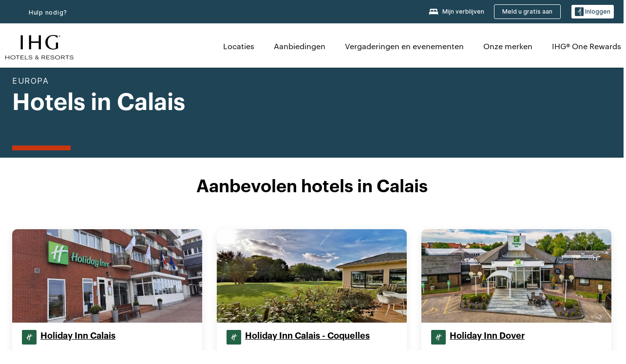

--- FILE ---
content_type: application/javascript
request_url: https://www.ihg.com/cdSHA0G6oRVp3/7wEH8QTk-6mE/-k/a5QYXSEi5r1JLh/dyIVCmg/cFh6UTt/qKUcB
body_size: 178975
content:
(function(){if(typeof Array.prototype.entries!=='function'){Object.defineProperty(Array.prototype,'entries',{value:function(){var index=0;const array=this;return {next:function(){if(index<array.length){return {value:[index,array[index++]],done:false};}else{return {done:true};}},[Symbol.iterator]:function(){return this;}};},writable:true,configurable:true});}}());(function(){J();xEX();U0X();var Y0=function(){r5=["TXBe*&\r1(\vv}G\x07","#|&","\x3f8-,4e3\'G\x40lB29&","\x00","\x07I<4\"\b1%","(^5!\x40\tPDK13VU:"," 3E","\\Y4=/\bb\vT,28","U9)BF*SS%65","5#","\t\x40\x40IS-/R\x07X","#<\"#TU- \b6.W7}\x00h#RU\r,\x07X\x00U$","\v{Z[","R61\"e\vB-1\b1)^","/^1&RP0^f\x075\x3f(4S,8 I%_2/E","PE!4Q\x07","\x40Kz!<",")6/G5S,)\'","\x07L-3;%,-X\"\b^\tFVU*5,.\fZN","P[!1","V","\fF\vvG/\r\x07w*-,,R!\\\t\'1\"mH%>^9GD\f/\vt![x0:(tu\"!9w.jg-\x079c7k\n\nX\x00d\x07se1\":t:nt9=`3R\t,`q!>g>Kd*)d h\f\v\n(k\vq57*c-mtZ-E0{<cr11.^=~p.\r>g&V\r8!py%5=`-Ss*\tx.t$\b+w\vb!6-s)z`>=s\'{\f\';tf26>*~c9\n\n\x00:p3o()p\"%9w)jg)-9t7h/\x00d\x07\be12:s:nN94`3x,7I2v6!4g>}d)\x00)dh\t\n-s5%*`-mw-\v-w0yy<c\fr 1.p=y`.\rg#|\r8\x07p:v%5`.ys$\t.wS\t\b3wb!&-tzw>\n=s\'t\f\r;t=O6>t*hc:\np#od(yu\"%Nw.jd-\x079v7k\n\fX\x00d\x07e1\":t:nt9=`0p\t,\f`u6!>g>yd*)d h\r\n(s\vq5.*c-mr-.c0{<c{r1\x07V=~p.\v\r>g l\r;p`%5=`+is*\t.t$\b+g\vb\"*-s)zs>8s\'{\f\t;tf26<*~c9\n\x00:p1o*pu\"%9w>jg)p9t7k/\x00\bd\x07\be1U:sGR9\f:#{\v\v.0w\tdS<Zpw*\x00*p*\bqo\f\x00pf21.T=Y\\\n+\t\x00=w0{\n*9]u%5W\\\x00>g#wx(Pf\'B1\'Gs.~x\t1lt#p>.](kn\vv65\x40\b|p7YO\t8(.{#f4>s%Me1xNY`\v{=w\"PD2%>z~w!; Ht.M\t2\vtV%\x07\ngZ%\vy=t#q>\b/}wp\tb,&Y.~w*Kt#y\x07{)S&Hs.|R.--\x001x#\r\t\f\f)!D\fr1\n\bs,\\5\vt#T!\x07SB*W-]]X~\vfPt(d8_*\\>s}D\'2=t(\n88(.xP8>s%nW]t\r\vt#{2=^r7xU%>x>^o\x00=v\x07V*.(:bo%u=\x07#Hw*h.t-M\t#+77A\vv1%;w7QE*;/L3y*(4e%\vv:R)\\\nl+.\x00=t&I\x07*()Is%>d-\\X!(=Dt \b$\'19h$V1 \fp.~p\"\t\x00=tW;#7g\v\x001%9c7uO25\'=tJ+m\t&-wcxP1S>c.}^\x00=t!n~+<(\nC\f$[E>^ZeQ&=t#{;(C1\bC","PJS/75","C39XV OB/62","j=V).;>$4X$\tX\x40","TVZ$1tx)>$#&",">M","\rU","\x00V\'\x3f","*.\t[","%.$A","&\f.E","OC(\v5A\x07","\nQ\fZE","=/A","#7/PN!2!","\'\\KD#,.","\vb","/:+V","OR","U\x3f9GZ*IS4","\x00","A7","(7/","\vZ\x40#=l[U","/;\bW\r[D6=3#jR:","r","$0A\x00/E\r\\","\t_1.","35","CZ\f^X\b%4","=9\bGY<-\n.\bT78CF;V[3, E","/;\bW\r[D6=3#FH!-;6#5_5","=_0\b","_\rS&",".(!\n1)^8j\vF\x00U.,$A5S&9 m\ncP83Qs%hC>a&<;\x003%5%S8\"i3Q6%","n%.cW","1/C$WZB9$Q\x07H2= +,X8/","=\f!5R3",")/R7&d\v\rS\bZ","^N","\r54-*PI!2!%,3E","-Ft)0*","4<=,-T9\x3fCC%FIS","\b$zh&!1v mi<0","Z\f\\!/\"9$3B!%E","3]\x3f)R",".T.>","W",";8!","O$1\r","Z3,\x07\t[N!2!","R)","I>4<\x00\')]\x3f>N\f\\\bZ",")+T_","B\vT,28","0=3","<%:\nAOS&)*7)T$>RP4;t","\"\x3f\t_8/E#\x07\rW\nQo","^Q","_<=\b3%b\x3f-Y\b","$^;\vB\vSVY7/\bG\rV$8=","+A","2/QF","!\b5","<<","\tMSP","\vQ\x07sY\b","\rV^D7/\x40H-3,","JW-54-*PI!2!","#D$\rW\x00JBZ;5C\x07","","T\x00b\x00VX,","m&U%<&\x07%\x40#/D","\b!,\"","Lx\n","%25 6\f^5+[>DVZ\n\"4$","\x00M","U","=e\x3f8-\r7)G38h^^B","\x00We)* -T\"8N","\rT$2.\r .U","Pl\'4,\f6","v3$R\v]_`9-P^1}=+.X8-","$X%:[1SZ",",#Z#ZD/^X.","7\'UFBS_\f(,lP\fI\'/","6\f$2~0\b^","X\x07G","y=%,y*{i99g\'h\n\n+\f","!/R#\'R","\rT]","g3T89X;S^Q","\tW,QB","<","$P_&)\r9A3","E\x00H\x00_","!.\f\b54D$/d]KS1&T"," ","<VZ%*-R\nNh\r#\"mx8","8R\v\tW&KS"," \x07(/D%/B\x00","","7T ","\\\x00[S%!5$","!R\t\x00E","\"%E/V\bA}D7+$qN)","4soHs2p\r\x3frm}m\bh OQLG","1","\vQ\x07ZE","\tV","\x07[\fT","\\Y\x07/*ER","/Mv\'>","E4","f\x07H>4,\f/C=/E3\vFVX2",",/7&PB)/;e]#-\n","]D0,","++T/:E\f","0LS76/AN-","\t7p\vHBW~w-/\vt s$\x072pt%>t\fjg/3\x00&m}6-Z &p&B)<%B5\rp[\"k\rt8\t\x3f\x3fi\bmB2\nV!Pt7\x07 I)\bB\vv7>s=NTY,-stU{\r\x072w5yu\'f~r\x00;S#{,-[)51\v\x0015>p\nho \x00=t#{38(#u3\x3fv3\\>s.|Okn\'=t(k\x07{({\vx\x07%>^.\vX%;\f6^\x00\x3f\v(&PD2%>tZeQ=t#sz;(~~v<>s.j\x00w(y=t\tI|/(*.F\tU7R\ns-rw*\r\x07Kt#y*yt$\x401\'%tJw$7\x00FVT\x3f\b\vD\fyeVz~w!+,2|#{\t<2\vt*\"%`.pA*32H[{}-#Z<m72=V!Pw$7\x00=c\'R*\'\x07sR\x07%>_JD\fmv=t!`$(,xp\vs1.v~w!3:.\x008]\'8pQ1%5t5t*\f/\x00=v8O:j\x3fQ]2E\'s.u\b!l\x00B#ym:\n\t\v\\I=\rU,yX\"+\x40{e(wB\v}\bI.sA*3G\n`p2sC1\tq>q:R}t#|/(*.F\tV5#\ns&hP*R!|&**&z#\v~\'>s%\fg\ntv=t!Y\f>x(pa\vv30;W~|Ss9O;\bh>.P&m\t\vA\rkR#\x07V|y9!\r%y:\tR(\fs.ue21l\x00Kt#ym;;F\b[>T_Jl3\x00=s0s\x00%(\n7p!\x40C\n\bs)\\0s$T#~;(\r3p3JY\r\fS\rW5|:o(.#p20S7\"V)mLY\'=z{\n1Y&-]#M&>s\'Lw*\n\b:p#\r\t\b<vH7+\bw.~TYy.$\vt#l)(&2p\x00e1+\bs.T`\x00/=t\x07M\t\"\x072V9v1.c9zw\\-a\r\t\f+rpVD%E.~c:+\x00=1c8e+F4\r[\x40VsX~g*o\x00=vm($\b\vtT8G.ys*./\x00\x3fT%\f=\x00]#Y\x07%8P(iC1s\n.NR*I\t\'-\vv1%>\x07 Mz\x00z\r\t\f\n\fB\v}\v].jg/3\x0063`p\r!\x07qRd V1 \fs.~p^\f/\x00=tV[.,=wp\ba>s9hP*2&bWT,%\b%F\vZ|\x00}!\x00=t!\ve(\x00\'a\x401%t\bw*9KT#|\rx(Uf\rQ1%-E\vgxr\x3f\x00Kt#{\n8Qp\rb!&-sDHw*-04{\vk\t(pc}v1\'u[Twx\x00=yv\x3f*kC>1%Q\\MQ(66=v8( &p\x00)Ks\x07e*51>Gy38(K3\x3fv93s.u8vl\x00oZ{\t67+7\'r$\x401\'-Jw\">\x00=\fmixp\'yq)QA*p\x40#s;(1g\'~v>Gs.Td22\x3ft#~;#v\x07b\vY\x07%;h(S>2=t\nQ*oX\'g#.}H%;e!Fl<h)c`l#\v+PD2%>z~w!+\t Ht7k\vX\x00d\x07pLA.~|#)u=#{\r\t/u!{n\vv&5\x00\b}d*/\x00>pSR,&<( >v}w*\b+\x00=k)i<\fB\v}*I.jg--9Tu\x3f\r,t(U#Q1%%K6h\x00\"jrt&I\n+`9v161k7mY7\x07&XL*n\bB\vv7]Hs.|e.5-\x00:p(o<(e\n\bs*\\-9<t-M\r\x3f\x00d\x07\be1\b:sX~w.\x07LT(\t|+3$\b9\vx\x07!>s\fE*\t%G8h\t\n\"u%\vv&j%El>,-%8F {\t<(\ny;11.tW\bw*9*:rU{\t.5prv1%*KX~w(j\b\nt#{16p!f*\\>t([Z2&bSV*3.]`+&e^S\f=*=t#{\t\b <7e\vv3,Hf~w!\r\t Ht.M\t\r1\'3p\x00F!7Gs.~a\t(=6=th\n38(\ngb\b<d9mp3pm.p:[\t\vy8p\b`\b6;t)IB$7\x00Q5H/9(w\"a\x401%Z#\bw*;\f.M\t\r\r\vt*!8T.~R\x00c4po(/ +p\vv13g=IE*/+~V{*pE\vx\x07%=^!U,-F {\t<(\nx5r1S>s(j999I[-M\r\f2p:O%5;A.~l\x3f$\v\fWY(\x076Se9v1.P\vw\\%\x07Wh\t8(+g=\x405%>W~w(7B#{%5\r\"B\v}5)w.\bw*\t#k\tx(hg+B1\":uX~w(i t#`;\x07\\+$v<+v\'*6s.~w)/3B#x8(-<R\x07%>_!hD\fm\r\vt#x$(xp&S:p=}C-;\n/(\t`\'\x3fq>q\nz[t#p\v](kn\vv\x07\x40\b|p7/m!O\t{D%hW~w\n3q{\t%\x3f07p&S:Vz~w!t\v HtU{\t+Y\r3p\x00!>Gs-RN\x07\"5%LT,U\nj(:~#s.O\\\n\x078-\x07[Q\b\tYw\'pa\vf1%Hs.|g\x00)-\x003B#{&5<c&r1S>s&\\q-9;s*\x00Tj8\vt!AX~w(\tt#p\v wp\tU8#\ns Hw*+<Kt#y6\'.rp/r6>t*tc:+\x00=]c53,D2D2%>x=~\t3\x006v1v=mx(b\tB1+\bs.T^\'w\x00\x3foSSxj(Z\x3fs\x001%<W*Sd*\n)d&I\t\'{,bv}w*\n\nLWS\r\t\f>%D\x401%V-QA*\x07:*\x408\t2}\r3p\x00n*O\bs.TZw\x00\x3fW*|)\t,wpc\'\"OS%\x07w*r(\f\r{\x07*\n([%\vv:,S[~*%L}{\t6:pG\"%0E.|~)(;/2Y1m}m\x00\x00p:vG%>w;hp[!y=tP|!>vF\vv\v=.~u:=xKt#y,\'*\b_%\vv:<,a>|zL{\t<(\n\x40\x00;1S>s,j#3\x00&m}6-Z &p^39\x40]Xq\r%Q%|19\t;\x3frVsb! \fs.eb\b1X\r\t\f+rp\x076>}~t\x07h\"Y`2.\r(\x07\ba\vv369[~p.66=v7T\v(&2p=n>u\rx`k\x07r;##vv1%>q;ZD`\x00=Y c::\v{emH%=_ST$h 2Z \r\t\f<+c\x401%`6QA*\x07s]Qm}wp\x07\vu%5=`,Ss*w\x005V%|1>}\x3f\"_\x07}v!%<W Hw*,R&I\tZ%F\v[2=MU\'Lw*\n){\t>\x3f4tp3/\x401%xuw\"6\x00=|u\x3f\x07&s\vt\b\vX~w(#4\tt*Q>(!!\vu\x00Pm\x40u`\x00\x3fbWR,0#\x07c )\\[5>s.~w^(m\r\x40{\t!\bstp8=v2>E.~X-2*&>\x008W\t(\nV>\x07v1%F*Hw*$2t-M\t!/7%fv15>s.y^7/a\vO\tT","G","\x3f\f7&p\">E","!<","(!6/ABY)1#I$`R:+DDAO^\r56\"\b\\\rT",").\"%E","\vr\'","3>wKxc","Z\fgs<\tw7z$re\n+bo$vCTG<k|_0Ws8qp\f","U-( P#Q!9","AH<\t=\b&+X8-","ZF\x07!;$/AN-","GPP,4","QS>8=","[<>\'$ $X7","_;.&+E98V","Y\rU:","\bZB(/65M","#\b64x8.R\b+","|p;","V\r\tWO|Z%65","fr5",",1","\"<9\b\x00.P4&R","\'* A\x07^","**\v.)E/C7W^R","F\vVR","/(","|8","\r\x00:","ZX","D&*$]","&!]:_\n\v]","GS","B\x00LB/!, ","< zx!/;","u7>R"," 4n\"/[\tFF","Ps&)*3!]","SS","7 C","2\tF_&9*\r)T:.","|","0D%\"","OD$-\"\bfX","S","U9S","2$","4;\f(","A\x07[$)\'9)5V\x3f$z\nBSW)7/","^ZX","S,","%*3G","U,8#","%YG","o","*\x07$\"]3.g[","e.zy","RY\b1%P\f","V\vN1","\n*-A:/C\v","\n,","ZB%*\x40\fN","1%G:","+2!,\'D$+U",")+aZ)}9\b))Uv/Y\t_DSC`7\'\\AJ-}\f7-X%9^\n1SZ","H","-!B8^\vW;P].","U\nKi!*&A","#4.P",")E\x00\\VW\x073","x","^Y\n","B\"%G","(B\bb\x00LB/!, ","6.\v","2=,C\x07","","&5)","TN","; \x40\nLS1.PH!>\x00()E%\fX0AVX\f","\t[\fZ[41.","PX(\'>\\N ","\n3+([","NIg","\f3/2","_\nK^$","3.,6Tv)X\"","-^#9R=\v\tW+^B\n","Q\x07L$","[;","^-","Y\'3)\x007-t;+^%VZE","8!\n*$T","S;\\","/]QB27[","x8<V\rq\x07^D\n#,$pH\'/","ZP[:+","\v~QS","W\'B~io. .T$+[P4G\bVXK7/\bT\vT-/","z)\x40\nE","f]H\\G\nW","!Z\t","U;\fH","$\\\t.^","^E773","1/w\x3f2R","0*.E","$0A:#T]\\\n692G\vJ<","[Zf\n40","55","#xIz-BV7-L;B_P+.4","\v[vR","9$CZKW4","D\t\n\vZ\nL_($V\nr).\'","W]VS495Z\f\x00h- 12P\x3f>","\vB","\vSKb-=2\bTJ","64P5!","lU;p","\v","^B.9\fG\x07I;4 \x07%B#&C","VF(/<$","(S","P\x00","^&/E","S\x07%5$A$O$1\r","\n02C3$C#\x07\r[K","X%\vE","+C0_\nyY-95","A\fMS.","t","R\n49","/=7","AM_\'1\'","S","[=) \n*-A:/C","GZR!$E1S28","\x40\n]lU0=G\rH","][_\'","!%G\x3f)RWKW)7/","49","P +^3VW","Xw)3&0,P\"#X2WLs!:-Q","\vA","i43=-[\vO%:\x0722P&:R","8 %]","2F=H","Y99CW"];};var xC=function(bG,hP){return bG>hP;};var zM=function(){return lY.apply(this,[Ff,arguments]);};var lP=function(tM){var s5='';for(var IT=0;IT<tM["length"];IT++){s5+=tM[IT]["toString"](16)["length"]===2?tM[IT]["toString"](16):"0"["concat"](tM[IT]["toString"](16));}return s5;};var nP=function(JZ,Mj){return JZ&Mj;};var Cj=function(S5,Bs){return S5>>Bs;};var sh=function(sU,BE){return sU%BE;};var CM=function(){return fC.apply(this,[CV,arguments]);};var AR=function(j9){return !j9;};var tE=function(Uh){var kU=Uh[0]-Uh[1];var bT=Uh[2]-Uh[3];var cP=Uh[4]-Uh[5];var Fh=wX["Math"]["sqrt"](kU*kU+bT*bT+cP*cP);return wX["Math"]["floor"](Fh);};var gT=function(){if(wX["Date"]["now"]&&typeof wX["Date"]["now"]()==='number'){return wX["Date"]["now"]();}else{return +new (wX["Date"])();}};function J(){Jp=new Object();if(typeof window!=='undefined'){wX=window;}else if(typeof global!=='undefined'){wX=global;}else{wX=this;}}var IB=function TE(LZ,UR){'use strict';var qT=TE;switch(LZ){case Cn:{var x9=UR[Pp];pC.push(YM);var W5=UM()[z0(FC)].call(null,FP,tB,BB);var nR=UM()[z0(FC)].call(null,jl,tB,BB);var WM=new (wX[p5()[Ul(sZ)].apply(null,[DT,IG,mT,zU,P9,jC])])(new (wX[p5()[Ul(sZ)].apply(null,[DT,IG,Ej,Eh,P9,AR(AR([]))])])(CY()[Jl(Lj)].apply(null,[LR,lM,gR,T5])));try{var Ll=pC.length;var AU=AR(fk);if(AR(AR(wX[RG(typeof CY()[Jl(dC)],S0([],[][[]]))?CY()[Jl(wU)](nG,AR(jl),BT,ws):CY()[Jl(JB)](dC,KC,mx,pU)][N5()[v9(FP)](QR,SC,qB)]))&&AR(AR(wX[CY()[Jl(JB)](dC,wU,FE,pU)][N5()[v9(FP)](QR,VU,qB)][RG(typeof N5()[v9(DT)],S0([],[][[]]))?N5()[v9(jl)](mE,AR(jl),jP):N5()[v9(OY)](nE,AR(dh),vM)]))){var S9=wX[N5()[v9(FP)].call(null,QR,mZ,qB)][N5()[v9(OY)](nE,BR,vM)](wX[p5()[Ul(Ej)].call(null,UP,th,KY,VU,MC,AR(AR({})))][RG(typeof N5()[v9(Ij)],S0('',[][[]]))?N5()[v9(jl)](fs,TY,GW):N5()[v9(E5)].call(null,IC,WC,nl)],CY()[Jl(nm)].call(null,gR,Um,AR(jl),cz));if(S9){W5=WM[CY()[Jl(TN)](IG,sO,vO,R9)](S9[CY()[Jl(KC)](YM,zU,Ej,xZ)][Nz()[HL(sZ)].call(null,AR(jl),nS,UN,XO,q4)]());}}nR=TF(wX[CY()[Jl(JB)].apply(null,[dC,AR(AR([])),sO,pU])],x9);}catch(Zt){pC.splice(OD(Ll,jl),Infinity,YM);W5=p5()[Ul(FE)].call(null,K1,b3,X6,pN,mF,vD);nR=p5()[Ul(FE)](K1,b3,vO,IJ,mF,AR(AR(jl)));}var Et=S0(W5,Hr(nR,mm[b3]))[RG(typeof Nz()[HL(IG)],'undefined')?Nz()[HL(jl)](H3,lL,QD,k4,zL):Nz()[HL(sZ)](xc,nS,dC,XO,q4)]();var UW;return pC.pop(),UW=Et,UW;}break;case jp:{pC.push(Wt);var JG=TF(typeof UM()[z0(DW)],'undefined')?UM()[z0(FC)].call(null,Dm,tB,Fm):UM()[z0(mN)].call(null,dh,mG,zQ);if(wX[N5()[v9(Dm)](J4,mZ,Lz)]&&wX[N5()[v9(Dm)](J4,BR,Lz)][TF(typeof Nz()[HL(IG)],'undefined')?Nz()[HL(th)].call(null,AR(AR(dh)),gR,W4,T1,Mc):Nz()[HL(jl)].call(null,Pz,Gc,AJ,V3,U3)]&&wX[TF(typeof N5()[v9(vc)],S0([],[][[]]))?N5()[v9(Dm)].apply(null,[J4,dC,Lz]):N5()[v9(jl)](SL,KY,sm)][RG(typeof Nz()[HL(mZ)],S0([],[][[]]))?Nz()[HL(jl)](Wz,jz,P3,c1,WG):Nz()[HL(th)].apply(null,[DT,gR,Rc,T1,Mc])][CY()[Jl(P4)](UP,b1,PO,Cz)]){var jS=wX[N5()[v9(Dm)].call(null,J4,AR(AR(jl)),Lz)][RG(typeof Nz()[HL(JB)],S0(UM()[z0(mZ)](dh,HD,Vn),[][[]]))?Nz()[HL(jl)].call(null,QL,F6,zU,PO,XJ):Nz()[HL(th)](AR({}),gR,nl,T1,Mc)][TF(typeof CY()[Jl(wU)],S0('',[][[]]))?CY()[Jl(P4)](UP,FP,Rt,Cz):CY()[Jl(wU)].apply(null,[km,xm,AR(dh),k3])];try{var Gt=pC.length;var Fc=AR({});var B4=wX[UM()[z0(hS)].call(null,AR(AR([])),zL,R1)][TF(typeof CY()[Jl(X6)],S0([],[][[]]))?CY()[Jl(Pt)].apply(null,[B1,K1,gF,wc]):CY()[Jl(wU)].apply(null,[Gc,AR(dh),nl,C3])](Or(wX[UM()[z0(hS)].apply(null,[Wz,zL,R1])][RG(typeof IN()[J6(BT)],S0(UM()[z0(mZ)](AR(AR({})),HD,Vn),[][[]]))?IN()[J6(wU)](L4,lJ,W4,DQ,p6):IN()[J6(Oc)](dh,IG,BT,E3,K6)](),JW))[Nz()[HL(sZ)](K1,nS,xm,NW,q4)]();wX[N5()[v9(Dm)].apply(null,[J4,PO,Lz])][Nz()[HL(th)](AR({}),gR,vO,T1,Mc)][CY()[Jl(P4)].call(null,UP,vz,mZ,Cz)]=B4;var r6=RG(wX[TF(typeof N5()[v9(W1)],S0([],[][[]]))?N5()[v9(Dm)](J4,AR(AR({})),Lz):N5()[v9(jl)].call(null,c4,wS,Mz)][TF(typeof Nz()[HL(b3)],'undefined')?Nz()[HL(th)].apply(null,[hW,gR,lM,T1,Mc]):Nz()[HL(jl)](mZ,bN,AJ,zU,fz)][CY()[Jl(P4)](UP,lM,JB,Cz)],B4);var Qc=r6?UM()[z0(gR)].call(null,dW,Cr,Fm):CY()[Jl(gR)](VS,dh,AR(AR(jl)),nY);wX[N5()[v9(Dm)](J4,G4,Lz)][Nz()[HL(th)](gF,gR,HJ,T1,Mc)][CY()[Jl(P4)](UP,AR([]),AR(AR(jl)),Cz)]=jS;var XS;return pC.pop(),XS=Qc,XS;}catch(bm){pC.splice(OD(Gt,jl),Infinity,Wt);if(TF(wX[N5()[v9(Dm)](J4,vD,Lz)][Nz()[HL(th)](b3,gR,IJ,T1,Mc)][CY()[Jl(P4)](UP,nl,FE,Cz)],jS)){wX[N5()[v9(Dm)].call(null,J4,cr,Lz)][RG(typeof Nz()[HL(th)],S0([],[][[]]))?Nz()[HL(jl)](IF,VN,wU,K4,xO):Nz()[HL(th)](vD,gR,WC,T1,Mc)][CY()[Jl(P4)](UP,AJ,AR(AR(dh)),Cz)]=jS;}var bz;return pC.pop(),bz=JG,bz;}}else{var FQ;return pC.pop(),FQ=JG,FQ;}pC.pop();}break;case jK:{var ID=UR[Pp];var qO=UR[fk];pC.push(l6);if(Dc(qO,null)||xC(qO,ID[TF(typeof N5()[v9(Ir)],'undefined')?N5()[v9(dh)].call(null,Qm,vz,nJ):N5()[v9(jl)](fz,AR([]),qN)]))qO=ID[N5()[v9(dh)](Qm,qQ,nJ)];for(var CD=dh,tm=new (wX[UM()[z0(JB)].call(null,xm,q4,A3)])(qO);KL(CD,qO);CD++)tm[CD]=ID[CD];var P1;return pC.pop(),P1=tm,P1;}break;case bd:{pC.push(lQ);if(wX[CY()[Jl(JB)](dC,Wm,br,cF)][p5()[Ul(Ej)].apply(null,[UP,th,vO,jl,lz,dC])]){if(wX[N5()[v9(FP)].call(null,bP,Lt,qB)][N5()[v9(OY)](H6,KC,vM)](wX[CY()[Jl(JB)](dC,Rt,AR(AR(dh)),cF)][p5()[Ul(Ej)].apply(null,[UP,th,Oc,Rt,lz,qQ])][TF(typeof N5()[v9(qr)],'undefined')?N5()[v9(E5)].apply(null,[V1,PO,nl]):N5()[v9(jl)].apply(null,[lW,jC,ZO])],RG(typeof CY()[Jl(g3)],S0([],[][[]]))?CY()[Jl(wU)](MF,Oc,dW,JQ):CY()[Jl(OY)](Tm,qQ,vD,RE))){var Ic;return Ic=RG(typeof UM()[z0(xD)],'undefined')?UM()[z0(mN)](AR(AR([])),l1,fF):UM()[z0(gR)](Rc,Cr,m1),pC.pop(),Ic;}var kt;return kt=p5()[Ul(FE)](K1,b3,lM,IG,CL,g3),pC.pop(),kt;}var F1;return F1=UM()[z0(FC)](Wm,tB,m1),pC.pop(),F1;}break;case xn:{pC.push(E4);try{var fO=pC.length;var dJ=AR([]);var YS=mm[Ej];var B6=wX[N5()[v9(FP)](Bl,AR({}),qB)][N5()[v9(OY)](N0,Eh,vM)](wX[CY()[Jl(hS)].apply(null,[GF,AR(dh),zU,lE])],UM()[z0(r1)](IG,B1,qV));if(B6){YS++;if(B6[UM()[z0(BT)](AR({}),p4,JT)]){B6=B6[UM()[z0(BT)].apply(null,[mx,p4,JT])];YS+=S0(Hr(B6[N5()[v9(dh)](WO,AR([]),nJ)]&&RG(B6[N5()[v9(dh)].apply(null,[WO,wU,nJ])],jl),mm[b3]),Hr(B6[TF(typeof CY()[Jl(xm)],'undefined')?CY()[Jl(vz)](K1,Lt,tr,w4):CY()[Jl(wU)].apply(null,[qc,dh,AR(jl),Oz])]&&RG(B6[CY()[Jl(vz)].apply(null,[K1,b3,Um,w4])],UM()[z0(r1)](WC,B1,qV)),b3));}}var Kz;return Kz=YS[Nz()[HL(sZ)](xm,nS,JB,rW,q4)](),pC.pop(),Kz;}catch(d6){pC.splice(OD(fO,jl),Infinity,E4);var SN;return SN=UM()[z0(FC)].apply(null,[KS,tB,Qm]),pC.pop(),SN;}pC.pop();}break;case MX:{pC.push(S3);var pS=UM()[z0(FC)](lD,tB,rN);try{var wQ=pC.length;var wL=AR(AR(Pp));if(wX[RG(typeof N5()[v9(Bt)],'undefined')?N5()[v9(jl)](dS,AR(AR([])),vD):N5()[v9(Dm)](RL,G4,Lz)]&&wX[N5()[v9(Dm)].call(null,RL,dh,Lz)][CY()[Jl(MD)](bc,bc,LR,NT)]&&wX[N5()[v9(Dm)](RL,AR(jl),Lz)][RG(typeof CY()[Jl(zU)],S0([],[][[]]))?CY()[Jl(wU)](N1,G4,AJ,N3):CY()[Jl(MD)](bc,E5,Pz,NT)][Wc()[cc(ht)](TY,UN,GJ,wU)]){var mD=wX[N5()[v9(Dm)](RL,Pt,Lz)][CY()[Jl(MD)].apply(null,[bc,CW,cr,NT])][Wc()[cc(ht)](TY,ES,GJ,wU)][Nz()[HL(sZ)].apply(null,[WC,nS,W4,C3,q4])]();var QF;return pC.pop(),QF=mD,QF;}else{var D4;return pC.pop(),D4=pS,D4;}}catch(LF){pC.splice(OD(wQ,jl),Infinity,S3);var Rz;return pC.pop(),Rz=pS,Rz;}pC.pop();}break;case If:{pC.push(X3);var c3=TF(typeof UM()[z0(Bc)],'undefined')?UM()[z0(FC)](JB,tB,v3):UM()[z0(mN)](Rc,jc,Jc);try{var x1=pC.length;var R3=AR(AR(Pp));c3=wX[Nz()[HL(pN)](DT,nS,xD,kr,W1)][N5()[v9(E5)](xB,KC,nl)][IN()[J6(mN)](fJ,FP,xm,xL,QD)](CY()[Jl(vJ)](Oz,Pz,cO,dP))?UM()[z0(gR)](Oc,Cr,v3):CY()[Jl(gR)](VS,Wm,xc,dT);}catch(f4){pC.splice(OD(x1,jl),Infinity,X3);c3=N5()[v9(HJ)].call(null,Nx,gF,KN);}var Gm;return pC.pop(),Gm=c3,Gm;}break;case nq:{pC.push(qz);var Qr=UM()[z0(FC)].apply(null,[AR(AR([])),tB,wm]);try{var YW=pC.length;var n3=AR(AR(Pp));if(wX[N5()[v9(Dm)].call(null,DJ,AR([]),Lz)][Nz()[HL(th)](AR(jl),gR,G4,HQ,Mc)]&&wX[TF(typeof N5()[v9(G4)],S0('',[][[]]))?N5()[v9(Dm)].apply(null,[DJ,WC,Lz]):N5()[v9(jl)](xW,pN,pz)][RG(typeof Nz()[HL(MS)],S0([],[][[]]))?Nz()[HL(jl)].apply(null,[SC,P6,jC,kD,vQ]):Nz()[HL(th)](Pt,gR,KJ,HQ,Mc)][mm[Ej]]&&wX[N5()[v9(Dm)](DJ,dW,Lz)][Nz()[HL(th)].apply(null,[ES,gR,E5,HQ,Mc])][dh][dh]&&wX[N5()[v9(Dm)](DJ,Mc,Lz)][Nz()[HL(th)].apply(null,[mT,gR,vO,HQ,Mc])][dh][dh][CY()[Jl(hJ)](s6,AR(AR({})),vO,xO)]){var AS=RG(wX[N5()[v9(Dm)](DJ,d1,Lz)][TF(typeof Nz()[HL(b3)],'undefined')?Nz()[HL(th)].apply(null,[AR(AR(dh)),gR,lM,HQ,Mc]):Nz()[HL(jl)](Eh,jz,lD,CJ,W4)][dh][dh][RG(typeof CY()[Jl(mN)],'undefined')?CY()[Jl(wU)].call(null,Rm,Um,WC,WQ):CY()[Jl(hJ)](s6,mT,P3,xO)],wX[N5()[v9(Dm)](DJ,FO,Lz)][Nz()[HL(th)](AR(AR({})),gR,gF,HQ,Mc)][dh]);var TL=AS?UM()[z0(gR)].call(null,FO,Cr,wm):CY()[Jl(gR)].apply(null,[VS,tr,AR({}),O4]);var fN;return pC.pop(),fN=TL,fN;}else{var lc;return pC.pop(),lc=Qr,lc;}}catch(t3){pC.splice(OD(YW,jl),Infinity,qz);var kQ;return pC.pop(),kQ=Qr,kQ;}pC.pop();}break;case G8:{pC.push(Ct);var JN=UM()[z0(FC)].apply(null,[hW,tB,LG]);try{var X1=pC.length;var VJ=AR({});if(wX[N5()[v9(Dm)].apply(null,[wc,dh,Lz])][Nz()[HL(th)].apply(null,[wS,gR,dW,ML,Mc])]&&wX[N5()[v9(Dm)](wc,lW,Lz)][Nz()[HL(th)].call(null,UN,gR,HJ,ML,Mc)][dh]){var J1=RG(wX[TF(typeof N5()[v9(ht)],S0([],[][[]]))?N5()[v9(Dm)](wc,qQ,Lz):N5()[v9(jl)](SD,SC,qm)][Nz()[HL(th)](gR,gR,lD,ML,Mc)][CY()[Jl(TD)].call(null,Tz,Wm,HD,g5)](mm[PO]),wX[N5()[v9(Dm)].call(null,wc,JB,Lz)][Nz()[HL(th)](MS,gR,QD,ML,Mc)][dh]);var ON=J1?UM()[z0(gR)].apply(null,[AR(AR(jl)),Cr,LG]):CY()[Jl(gR)].apply(null,[VS,IF,hW,PP]);var sJ;return pC.pop(),sJ=ON,sJ;}else{var FJ;return pC.pop(),FJ=JN,FJ;}}catch(q3){pC.splice(OD(X1,jl),Infinity,Ct);var hF;return pC.pop(),hF=JN,hF;}pC.pop();}break;case hp:{pC.push(ZF);if(AR(wX[CY()[Jl(JB)].call(null,dC,WC,FE,BJ)][RG(typeof UM()[z0(tr)],S0('',[][[]]))?UM()[z0(mN)].call(null,wU,k1,vF):UM()[z0(Lr)](vz,Cc,gm)])){var Pm=RG(typeof wX[RG(typeof CY()[Jl(P3)],S0('',[][[]]))?CY()[Jl(wU)](M6,Wz,AR(AR(jl)),s4):CY()[Jl(JB)](dC,DW,FP,BJ)][UM()[z0(vL)](K1,Sm,C3)],RG(typeof N5()[v9(OY)],'undefined')?N5()[v9(jl)](cG,AR([]),gS):N5()[v9(BT)].apply(null,[rQ,AR(jl),Z6]))?UM()[z0(gR)](Rt,Cr,d4):p5()[Ul(FE)](K1,b3,vz,AR(AR(jl)),nW,KS);var OF;return pC.pop(),OF=Pm,OF;}var At;return At=RG(typeof UM()[z0(vM)],S0([],[][[]]))?UM()[z0(mN)](zU,LD,CF):UM()[z0(FC)](Wm,tB,d4),pC.pop(),At;}break;case z8:{pC.push(QN);try{var mO=pC.length;var Jt=AR(AR(Pp));var DO=new (wX[CY()[Jl(JB)](dC,UN,vD,MY)][UM()[z0(BS)].apply(null,[KY,lm,S6])][N5()[v9(vJ)](NE,Wz,OY)][RG(typeof UM()[z0(Ij)],S0('',[][[]]))?UM()[z0(mN)].call(null,qQ,d1,T1):UM()[z0(zc)](th,KJ,dS)])();var rL=new (wX[RG(typeof CY()[Jl(d1)],'undefined')?CY()[Jl(wU)].apply(null,[fm,Eh,K1,KO]):CY()[Jl(JB)].call(null,dC,AR(jl),AR(AR({})),MY)][RG(typeof UM()[z0(ht)],S0('',[][[]]))?UM()[z0(mN)](Oc,wc,KN):UM()[z0(BS)].call(null,G4,lm,S6)][N5()[v9(vJ)](NE,vD,OY)][N5()[v9(L4)].call(null,EP,AR(dh),Lm)])();var NN;return pC.pop(),NN=AR({}),NN;}catch(U6){pC.splice(OD(mO,jl),Infinity,QN);var pr;return pr=RG(U6[UM()[z0(E5)].call(null,JB,U1,DC)][CY()[Jl(vz)](K1,ht,qt,H0)],UM()[z0(FE)](Rt,w6,ZY)),pC.pop(),pr;}pC.pop();}break;case L:{pC.push(gR);var NQ=UM()[z0(FC)].apply(null,[jl,tB,lN]);try{var z3=pC.length;var kW=AR({});NQ=TF(typeof wX[UM()[z0(q4)](wS,P4,Jr)],RG(typeof N5()[v9(FE)],S0([],[][[]]))?N5()[v9(jl)](vM,AR(AR([])),j6):N5()[v9(BT)](AO,AR([]),Z6))?TF(typeof UM()[z0(SC)],S0('',[][[]]))?UM()[z0(gR)].apply(null,[P3,Cr,lN]):UM()[z0(mN)].apply(null,[sZ,gL,zO]):CY()[Jl(gR)].apply(null,[VS,SC,FE,GQ]);}catch(bF){pC.splice(OD(z3,jl),Infinity,gR);NQ=N5()[v9(HJ)](q1,QD,KN);}var G3;return pC.pop(),G3=NQ,G3;}break;case EV:{var ND=UR[Pp];pC.push(BT);if(TF(typeof wX[IN()[J6(b3)](Ec,IG,KJ,nl,AR(AR(dh)))],RG(typeof N5()[v9(QL)],'undefined')?N5()[v9(jl)](zG,AR(AR(jl)),W6):N5()[v9(BT)].apply(null,[Y1,X6,Z6]))&&JO(ND[wX[RG(typeof IN()[J6(FE)],'undefined')?IN()[J6(wU)](GQ,WW,nl,p3,cr):IN()[J6(b3)](Ec,IG,Ej,nl,AR(jl))][N5()[v9(p6)](sz,IG,r3)]],null)||JO(ND[RG(typeof Wc()[cc(vz)],S0([],[][[]]))?Wc()[cc(FP)].call(null,rz,Oc,Xm,w6):Wc()[cc(gR)].call(null,x4,Pz,xD,mZ)],null)){var U4;return U4=wX[UM()[z0(JB)].apply(null,[lM,q4,q6])][UM()[z0(vJ)](AR(dh),VQ,Zc)](ND),pC.pop(),U4;}pC.pop();}break;case Cd:{var vm=UR[Pp];pC.push(Hm);var vr;return vr=wX[N5()[v9(FP)](Nj,Rc,qB)][N5()[v9(OY)](l9,LR,vM)](wX[RG(typeof N5()[v9(hJ)],S0('',[][[]]))?N5()[v9(jl)](SC,xD,BN):N5()[v9(Dm)](cl,AR(AR(jl)),Lz)][UM()[z0(BR)].apply(null,[cr,P6,zP])],vm),pC.pop(),vr;}break;case zp:{var pW=UR[Pp];pC.push(E4);var pL=UM()[z0(mZ)](Mc,HD,Ps);var Ac=RG(typeof UM()[z0(Oc)],S0([],[][[]]))?UM()[z0(mN)](Ej,wt,E3):UM()[z0(mZ)](g3,HD,Ps);var dO=Wc()[cc(DT)].apply(null,[Cc,st,fs,Um]);var sr=[];try{var f1=pC.length;var Zz=AR([]);try{pL=pW[N5()[v9(P4)].apply(null,[rE,Um,k6])];}catch(D1){pC.splice(OD(f1,jl),Infinity,E4);if(D1[N5()[v9(pN)](hY,H3,r1)][UM()[z0(BN)].call(null,lD,K1,rW)](dO)){pL=N5()[v9(TD)](xJ,mZ,Nt);}}var lO=wX[UM()[z0(hS)].call(null,dh,zL,DJ)][CY()[Jl(Pt)](B1,lM,xm,C1)](Or(wX[TF(typeof UM()[z0(TN)],'undefined')?UM()[z0(hS)].apply(null,[wS,zL,DJ]):UM()[z0(mN)](mN,kN,xN)][IN()[J6(Oc)](dh,IG,Ej,rz,sZ)](),JW))[Nz()[HL(sZ)](AR(AR(jl)),nS,tr,rW,q4)]();pW[N5()[v9(P4)](rE,DT,k6)]=lO;Ac=TF(pW[N5()[v9(P4)](rE,nS,k6)],lO);sr=[Jz(Cn,[CY()[Jl(KC)](YM,HD,AR(AR(jl)),wZ),pL]),Jz(Cn,[TF(typeof CY()[Jl(IJ)],S0([],[][[]]))?CY()[Jl(E5)](TD,R4,br,As):CY()[Jl(wU)](rN,st,Ej,q4),nP(Ac,jl)[Nz()[HL(sZ)](ht,nS,IF,rW,q4)]()])];var Tc;return pC.pop(),Tc=sr,Tc;}catch(JL){pC.splice(OD(f1,jl),Infinity,E4);sr=[Jz(Cn,[CY()[Jl(KC)](YM,FE,K6,wZ),pL]),Jz(Cn,[TF(typeof CY()[Jl(E5)],S0([],[][[]]))?CY()[Jl(E5)](TD,AR({}),AR([]),As):CY()[Jl(wU)](gQ,G4,nS,XN),Ac])];}var m6;return pC.pop(),m6=sr,m6;}break;case EH:{pC.push(BB);var fD=function(vm){return TE.apply(this,[Cd,arguments]);};var xS=[Nz()[HL(th)](DW,gR,Eh,Sc,Mc),UM()[z0(rD)](qQ,IJ,UO)];var jF=xS[Nz()[HL(MS)].apply(null,[LR,wU,lD,cm,nW])](function(AN){var LO=fD(AN);pC.push(Qt);if(AR(AR(LO))&&AR(AR(LO[CY()[Jl(KC)].call(null,YM,qQ,nS,nI)]))&&AR(AR(LO[CY()[Jl(KC)](YM,JB,Mc,nI)][Nz()[HL(sZ)](AR(AR(dh)),nS,k4,Wr,q4)]))){LO=LO[CY()[Jl(KC)](YM,P3,AR(jl),nI)][RG(typeof Nz()[HL(sZ)],S0(UM()[z0(mZ)](Mc,HD,Tk),[][[]]))?Nz()[HL(jl)].call(null,xc,l6,Ij,WJ,ZJ):Nz()[HL(sZ)].call(null,K1,nS,Dm,Wr,q4)]();var L1=S0(RG(LO[IN()[J6(Ej)].apply(null,[Bc,gR,CW,R6,KC])](RG(typeof CY()[Jl(QD)],S0('',[][[]]))?CY()[Jl(wU)].call(null,Pr,jC,cr,Z1):CY()[Jl(zr)](HF,Ij,AR(AR([])),Ah)),JD(mm[b3])),Hr(wX[TF(typeof N5()[v9(zr)],S0([],[][[]]))?N5()[v9(Ij)](gE,X4,Xm):N5()[v9(jl)](zz,Wz,Z3)](xC(LO[IN()[J6(Ej)].apply(null,[Bc,gR,mx,R6,AR(AR(jl))])](Ym()[Yc(nS)](IG,MF,hS,PO)),JD(jl))),jl));var D3;return pC.pop(),D3=L1,D3;}else{var Fz;return Fz=UM()[z0(FC)].apply(null,[d1,tB,X3]),pC.pop(),Fz;}pC.pop();});var UL;return UL=jF[CY()[Jl(HD)].call(null,tr,nS,AR(jl),FF)](UM()[z0(mZ)](AR(jl),HD,Zl)),pC.pop(),UL;}break;case Zb:{pC.push(S4);try{var DG=pC.length;var Pc=AR(fk);var XQ=dh;var Nc=wX[RG(typeof N5()[v9(zU)],'undefined')?N5()[v9(jl)](rQ,VU,FO):N5()[v9(FP)](IR,xD,qB)][TF(typeof N5()[v9(Dm)],S0([],[][[]]))?N5()[v9(OY)].apply(null,[ks,b1,vM]):N5()[v9(jl)](v6,nl,Cz)](wX[UM()[z0(L3)].call(null,k4,SW,WP)][N5()[v9(E5)].apply(null,[fU,AJ,nl])],UM()[z0(B1)](LR,IF,lE));if(Nc){XQ++;AR(AR(Nc[CY()[Jl(KC)](YM,vD,xD,K0)]))&&xC(Nc[CY()[Jl(KC)].call(null,YM,p6,AR(AR(dh)),K0)][RG(typeof Nz()[HL(mZ)],S0([],[][[]]))?Nz()[HL(jl)](pN,Km,K6,qm,OL):Nz()[HL(sZ)].call(null,KY,nS,wS,BV,q4)]()[RG(typeof IN()[J6(FP)],S0([],[][[]]))?IN()[J6(wU)].call(null,ct,hW,dW,CN,AR(dh)):IN()[J6(Ej)].call(null,Bc,gR,PO,Gl,mT)](UM()[z0(Xz)].apply(null,[hS,n1,A9])),JD(jl))&&XQ++;}var tF=XQ[Nz()[HL(sZ)].apply(null,[WC,nS,Ij,BV,q4])]();var v4;return pC.pop(),v4=tF,v4;}catch(I3){pC.splice(OD(DG,jl),Infinity,S4);var YD;return YD=UM()[z0(FC)].apply(null,[DT,tB,UZ]),pC.pop(),YD;}pC.pop();}break;case SH:{pC.push(FW);throw new (wX[UM()[z0(FE)].apply(null,[AR([]),w6,Il])])(p5()[Ul(hW)](DQ,tW,k4,dh,LQ,lM));}break;case Yd:{var Vr=UR[Pp];pC.push(pD);var vN=Vr[TF(typeof N5()[v9(dh)],S0('',[][[]]))?N5()[v9(Dm)].apply(null,[NF,MS,Lz]):N5()[v9(jl)].apply(null,[sL,tr,Dt])][CY()[Jl(O1)].call(null,KY,Eh,AR(AR(dh)),BV)];if(vN){var bD=vN[Nz()[HL(sZ)].apply(null,[lD,nS,nl,T5,q4])]();var qS;return pC.pop(),qS=bD,qS;}else{var RF;return RF=TF(typeof UM()[z0(cO)],S0('',[][[]]))?UM()[z0(FC)](R4,tB,vW):UM()[z0(mN)](AR(AR([])),Y6,O3),pC.pop(),RF;}pC.pop();}break;case wp:{pC.push(XN);var sN=UM()[z0(FC)].apply(null,[X6,tB,xF]);try{var AD=pC.length;var r4=AR({});sN=TF(typeof wX[p5()[Ul(HJ)].apply(null,[Xm,mx,dh,IJ,gr,cO])],N5()[v9(BT)](RM,UN,Z6))?UM()[z0(gR)](Um,Cr,xF):CY()[Jl(gR)].apply(null,[VS,dh,tr,G0]);}catch(zt){pC.splice(OD(AD,jl),Infinity,XN);sN=RG(typeof N5()[v9(JB)],S0([],[][[]]))?N5()[v9(jl)](hO,Pz,mG):N5()[v9(HJ)](Ad,p6,KN);}var TJ;return pC.pop(),TJ=sN,TJ;}break;case YH:{pC.push(CF);throw new (wX[TF(typeof UM()[z0(H3)],S0([],[][[]]))?UM()[z0(FE)](Pt,w6,nj):UM()[z0(mN)].call(null,X4,bW,SO)])(TF(typeof UM()[z0(Dm)],S0([],[][[]]))?UM()[z0(D6)](HJ,g1,gz):UM()[z0(mN)](zU,Xr,IL));}break;case tV:{var bJ;pC.push(g1);return bJ=AR(Zr(N5()[v9(E5)](WL,cO,nl),wX[CY()[Jl(JB)](dC,ht,AR([]),BO)][UM()[z0(BS)](vz,lm,rc)][N5()[v9(vJ)](xO,FP,OY)][UM()[z0(zc)](DW,KJ,H1)])||Zr(TF(typeof N5()[v9(st)],S0('',[][[]]))?N5()[v9(E5)](WL,CW,nl):N5()[v9(jl)].apply(null,[Tr,AR(AR({})),WW]),wX[CY()[Jl(JB)].call(null,dC,vO,IJ,BO)][UM()[z0(BS)](PO,lm,rc)][N5()[v9(vJ)](xO,K1,OY)][N5()[v9(L4)](Nm,nl,Lm)])),pC.pop(),bJ;}break;case VX:{pC.push(Kt);var sW=Zr(CY()[Jl(L4)].apply(null,[c6,IG,LR,qU]),wX[RG(typeof CY()[Jl(nS)],'undefined')?CY()[Jl(wU)].call(null,mz,ht,VU,fW):CY()[Jl(JB)](dC,Pt,AR(AR([])),wP)])||xC(wX[TF(typeof N5()[v9(pQ)],S0('',[][[]]))?N5()[v9(Dm)](YY,DT,Lz):N5()[v9(jl)].call(null,qc,UN,G1)][TF(typeof UM()[z0(nm)],'undefined')?UM()[z0(CO)].apply(null,[AR(AR([])),dC,IU]):UM()[z0(mN)].call(null,zU,Yz,j4)],dh)||xC(wX[N5()[v9(Dm)](YY,Mc,Lz)][UM()[z0(Cc)](wU,O1,lE)],dh);var HO=wX[CY()[Jl(JB)].apply(null,[dC,AR(AR(dh)),hW,wP])][RG(typeof CY()[Jl(vM)],S0([],[][[]]))?CY()[Jl(wU)].apply(null,[VO,bc,H3,HJ]):CY()[Jl(Ir)].apply(null,[Mm,AR(jl),qQ,sY])](N5()[v9(Ir)](Q5,AR(AR(jl)),z4))[TF(typeof CY()[Jl(vJ)],S0([],[][[]]))?CY()[Jl(Dr)](Lj,dh,lW,xM):CY()[Jl(wU)](YQ,CW,st,rO)];var zD=wX[CY()[Jl(JB)](dC,hS,AR(AR(dh)),wP)][CY()[Jl(Ir)](Mm,xc,X6,sY)](CY()[Jl(r1)](dh,AR([]),vD,FF))[CY()[Jl(Dr)].apply(null,[Lj,KJ,JB,xM])];var NJ=wX[TF(typeof CY()[Jl(qF)],S0('',[][[]]))?CY()[Jl(JB)].call(null,dC,wS,tr,wP):CY()[Jl(wU)](KD,UN,xD,UQ)][TF(typeof CY()[Jl(vD)],S0([],[][[]]))?CY()[Jl(Ir)](Mm,AR(AR({})),AR(AR(jl)),sY):CY()[Jl(wU)].call(null,WD,MS,X6,b6)](CY()[Jl(ZF)].call(null,RD,W4,VU,qY))[CY()[Jl(Dr)](Lj,Um,AR(AR(jl)),xM)];var RW;return RW=UM()[z0(mZ)](qQ,HD,kh)[RG(typeof N5()[v9(O1)],'undefined')?N5()[v9(jl)](mE,vO,qJ):N5()[v9(vD)](AZ,xc,BT)](sW?UM()[z0(gR)](X4,Cr,j0):CY()[Jl(gR)](VS,FE,UN,IZ),TF(typeof Nz()[HL(gR)],'undefined')?Nz()[HL(KC)](gR,jl,cr,H,b3):Nz()[HL(jl)](th,WN,gF,M3,jt))[N5()[v9(vD)](AZ,Dm,BT)](HO?UM()[z0(gR)].apply(null,[FP,Cr,j0]):CY()[Jl(gR)](VS,AR(AR(jl)),DT,IZ),Nz()[HL(KC)](dh,jl,Wm,H,b3))[N5()[v9(vD)](AZ,gF,BT)](zD?RG(typeof UM()[z0(Wz)],S0([],[][[]]))?UM()[z0(mN)](vz,nl,dz):UM()[z0(gR)](KY,Cr,j0):TF(typeof CY()[Jl(j1)],'undefined')?CY()[Jl(gR)].call(null,VS,xc,AR([]),IZ):CY()[Jl(wU)](qN,xD,cO,nO),TF(typeof Nz()[HL(MS)],'undefined')?Nz()[HL(KC)].call(null,UN,jl,DW,H,b3):Nz()[HL(jl)](cr,sQ,PO,DD,wW))[N5()[v9(vD)](AZ,WC,BT)](NJ?UM()[z0(gR)](Rc,Cr,j0):CY()[Jl(gR)](VS,X4,d1,IZ)),pC.pop(),RW;}break;case RV:{pC.push(Tm);var V6=wX[TF(typeof N5()[v9(Sz)],'undefined')?N5()[v9(FP)].apply(null,[Hc,vz,qB]):N5()[v9(jl)].call(null,l3,E5,b4)][UM()[z0(Mm)].call(null,qQ,mx,x3)]?wX[N5()[v9(FP)].call(null,Hc,Oc,qB)][CY()[Jl(dW)](lM,E5,BR,wz)](wX[N5()[v9(FP)](Hc,FO,qB)][UM()[z0(Mm)](AR(AR(dh)),mx,x3)](wX[N5()[v9(Dm)](HN,AR({}),Lz)]))[CY()[Jl(HD)].call(null,tr,xD,mx,S1)](Nz()[HL(KC)].call(null,ht,jl,sZ,T6,b3)):UM()[z0(mZ)].apply(null,[zU,HD,hD]);var nc;return pC.pop(),nc=V6,nc;}break;case Sn:{pC.push(Dz);var bS=N5()[v9(Oc)](Z9,FP,Mt);var IS=AR({});try{var cJ=pC.length;var sS=AR({});var dQ=dh;try{var BF=wX[A4()[Fr(ht)](E5,AR(AR(jl)),EL,nS,nW)][N5()[v9(E5)](Tq,AR(AR(jl)),nl)][Nz()[HL(sZ)].call(null,AR(AR(dh)),nS,dh,YO,q4)];wX[N5()[v9(FP)](BZ,AR([]),qB)][RG(typeof p5()[Ul(sZ)],S0([],[][[]]))?p5()[Ul(IG)].call(null,FN,Tt,PO,wS,Q6,mT):p5()[Ul(dh)](Dm,IG,IG,AJ,kF,W4)](BF)[TF(typeof Nz()[HL(JB)],S0(UM()[z0(mZ)].call(null,jl,HD,Nf),[][[]]))?Nz()[HL(sZ)].call(null,HD,nS,nl,YO,q4):Nz()[HL(jl)].apply(null,[Mc,Bc,qQ,C4,mL])]();}catch(N4){pC.splice(OD(cJ,jl),Infinity,Dz);if(N4[CY()[Jl(QQ)](Ot,xm,Mc,VT)]&&RG(typeof N4[CY()[Jl(QQ)](Ot,HD,qQ,VT)],UM()[z0(KC)](AR(AR(dh)),Rc,GE))){N4[CY()[Jl(QQ)](Ot,nS,TY,VT)][Nz()[HL(mN)](hS,E5,KY,QW,SD)](TF(typeof CY()[Jl(k4)],'undefined')?CY()[Jl(Qz)].call(null,wW,AR(jl),KY,lC):CY()[Jl(wU)].apply(null,[FF,KC,CW,n4]))[IN()[J6(Rt)].call(null,vL,gR,H3,nz,Lt)](function(gD){pC.push(UD);if(gD[UM()[z0(BN)](ES,K1,gt)](RG(typeof Ym()[Yc(mZ)],'undefined')?Ym()[Yc(E5)].call(null,b6,l6,AQ,SC):Ym()[Yc(FE)](FE,jN,th,H3))){IS=AR(AR({}));}if(gD[UM()[z0(BN)](wS,K1,gt)](UM()[z0(rt)](DW,D6,xj))){dQ++;}pC.pop();});}}bS=RG(dQ,mm[G4])||IS?UM()[z0(gR)](TY,Cr,rQ):RG(typeof CY()[Jl(SC)],'undefined')?CY()[Jl(wU)].call(null,FP,b1,AR([]),mQ):CY()[Jl(gR)].apply(null,[VS,AR(AR(jl)),zU,hl]);}catch(ZW){pC.splice(OD(cJ,jl),Infinity,Dz);bS=N5()[v9(HJ)](nM,nl,KN);}var pm;return pC.pop(),pm=bS,pm;}break;}};var cD=function(){if(wX["Date"]["now"]&&typeof wX["Date"]["now"]()==='number'){return wX["Math"]["round"](wX["Date"]["now"]()/1000);}else{return wX["Math"]["round"](+new (wX["Date"])()/1000);}};var dD=function(){kJ=["eA","\x3fDpML)","L*FSSG^","_.U0SK","YMm","\'*\x00dJ","H.^t\x07\x40N\v\bT\'","E","S","BXWM+Fg7v","ZQL\'\x40F\x40\tI_\b\nd=\x079","^\\]\v\\!b\f]KH!;T&\t,BJ","A","\t[\x07g","]_;=\nT;","C\f5^M{P\rO",".B^G^:","I_!8R:\rdX^g%F*","X\\PN,_","\rG\f\v\x00B","W\\)I*\x40","JN^","-\\H:_C&,^^F&M:ASGU;]Dz","b","\x07R3=-Y\\UM","U2","Q^\\K(^=","O*^\nS%A^0",">_TzA%Y\f]W","w\\WL6J;]\ft\x40Y!","",":b",",^B\nA[\'","[1\rD","ZH0\v;S&+","J+D$[wOX9","(;.","W<","e)i","X*^\\[W","\x07GKM","V\fkL0\v6D =","J4\t","s\rKMs!\rX&","&\t\rP","X\\0D)[^","]^V0\t","\"\nY \r","e\v","\x07,$BVMF0R\x3fW1T","mNI/J4p5n2+\x3fz","8\\U8\f","D]S7N7\b6U","+E\"]\vA\rCU#","2Z","\bS[__","]W","K-_!W\rA","(qIpGG&UF","\x40_\x07X_\b\r\bY 3*\x40M[+F\v}3","KW:\v;\x07[6\x00|PJ]!E*\x40\r","D%Y$","\x009c0=sVWG!H;[\\","=","","%4R\'-<\\\\",")B\"W*KKI","40","PWJ(^+W\r","/YZQ","I=WY","]","(","*BU7","S~_\'","c;0$_PW]7","^:\nY -<","W\\M}-F*H\\\ra\\3","+","D1CJXN!","<1\t\x070\x00","","Q!,_W","[1","\" S&\t=o\\OH(^.F","mD8M5","UGZx_;\b","s)\nP","\ro","_\rX","%","\rG\nCS!","sH2JobGS;]MZ\rX&\x40.\b5`pk6D8A\x40","V","^:3\x3fE5\v","\b","GL0","+QK\\MY=S\x07pH\\0","!,F\\af&A*Q\n","\x07=T`}\tB*E\x40","I=","q\tg\x07F\nB:KK \f","yM\x40","","SK\\H0N\x00PW\vZo\x071","\x00M","\x07!_JZF4N","S\tX\r","AT>\x40:","7!","ZF*_&\\\vW","E=:U","<","VD8GB0-^;","\fWB[6","U[l0","XI[[[W","KLG0B\"W.^\tWM\'","7\f","5\n4!U","J]+Y*eP\x3fG^0)\r\b\\=\x07\fS\\I]-D!","iA","\bX;\v\t=","A%OB\ng;\t,\x07","W\\Mk6D8A\x40","AT","J%G#a^\r\x40S ","\\*P[fS1","Z]N:","Q\x07[T!","v&F`UF7^[\'\tTC-e","-1BVJF\"_o}TM_u1\f\f\x3fYYW","&\r\fT17*UK","1^2\t9\x00YVW",":DX","W\\Mn%F*BV","e4^;OTEZ)O\x40OI\fGv","\bV8",".","{0b=z","qe1\fE\v9EXML","fXK\'\x40","tX","E","S\b[ON:","[2J#","];\vZC1:U","<]xL]+F.F]","B!R\f]W","H0\v!W\tz\t\x40^9\rTWT;\r-\x00U]\x07\tJ<BBC\b","\\_;\bEf","G\\[Z0D=W","7!","\rRt0$TfP\\^!Y",">8(s&\'=zrud\ndc,a<{l%& \nU7>XPSB(F!]C]N \v\bMdQRk\x40}d","^\\[[2","Z[!J;W;^\rC_;\t","ZS","A1","FPZL\vY&WF\tZS::\fY ","V\x07\x40_","&\rR&\x3f<YMPF*J#mA7BU4","\"\tb","5BKXP","Z1:6","7\x07CvK\x40#B!{\r]ON0","e\x3fe"," %[5*WQMvI&\\[Ie\n","+]!W","HRI]","X_%B#z[FN","!mF[;\t\nD","SMO9\v-g","OM\'","0","G\\Kj%X*","Y%Y<W8^\x07ON","AX","JB-[","\x00\bxD\\KH0D=]\r];\vZE;\t<X","5rz}ll\x07{4y$ct-.(8c67\x00-jX[J N)U[EV8\nE\'.H\x40Cu|K_~RB","E","+DxM]6B-G\nW","<^P\\M","\bS7\x3f<aIVH7E)SIHY1\r[\v07YJ\\","YJm[1X;W","\tC","#","]N46Y","y=\r7\x00U}L7\x40;]>G_\"\r","n","m!BAN:\" ","\\D%B#sVKI&","I%d-0CPJ","KXx\f","\\%\t","B","25","^0\n","eku","\\K[1\f\nC1\b9W\\","B\\","D\r\x40^:","7,B\\","\tC\x00\t\r=EM","UF#B!","M!G;S$","*E3\r=DJ","DV\vdG","UOU","o^:Z*T&9\x00","Y+B!F\x40<WJ0","V3","[0gUWa","WJ0",",A=BR\\[","~","gP]L2B!W^q\x07\x40N0\vZ/R7(\x00YVW\t\tD+GW","\"","VPWH(G6~Q","UX","V\rBN4)D \r(","\tE5+","<7\x00","c[!","ffZ!G*\\Gq_#\nC1","U[~eN!V\x40\r\\","&\b\f\nY0\v\x00QKM","z,D,Y\tSK\t","","4U]jL(N![\v_","&=C\\","\\CX0<Y ","_W\\","=","56","\ne1=UK","7M=\f\f9Tt\\_H1G;.^I<","\x07,0UOPJ!o.F","","B6*R\\","SVUE!H;zS\fB_&,\fY5\f","_IJ","%A","<O","rf)_","XXKh0","A0_\x3f\b","9+",";^JM[1H;]\f","SzC%=Z5\v","]\'i","X<E=!\b=^_U\x40#C;","","MV0p89cMX]!","`%X3","BU6\vY","%","^!I\b~(WJU\'","\f\nE177[\\K`*G&\\w\\U\'","C","yl\nm<~=|","=^OXE-OoS\nF\rCJ!]\vKD$9WVGiB;W\fS\nB_u\tV:v~yWF6O*\x40^F\x07X0]E5\f=XWVGiJ=\x40KHAX\x3f9,TXXOLdJoi-KLU9SE5*)D!_\']","$W\x07","#\\","2\v\x3f\x07R9,\x07r\x40wH)N","l;\n=D~L*N=S\n]s","A\x40T \t6","=","7\rD","\x07+QNX\x400","^6,","]\r","\x40A\x07BL0","S]_",";","ZY","UVZ,F\\J+O*o^O","W\\M}!G*_FWr0q;!-\x00_IVZ0","^Y1WV\r\\_\'","uf-M=\'","\f\t","|)","]Y\'","\\U1\b","^XO\x40#J;]\fb\r\\W<\fY\'","FPZL\tD;[\\-X_;\t","\x3f\x40","Q\x00\\U8","\f\b","L","\t)N;ZV","\f\r\x40\\|[6D=","\\1","t\f\v","C.\x40V)\\H4=\rQ1","\t#^06","M<\n"];};var Z4=function(){return fC.apply(this,[Sp,arguments]);};var f6=function(){return z6.apply(this,[G8,arguments]);};var G6=function(Sr,dN){return Sr>>>dN|Sr<<32-dN;};var ZS=function(){return fC.apply(this,[DA,arguments]);};var dL=function(){return fC.apply(this,[wH,arguments]);};var Jz=function MQ(UJ,GO){var pF=MQ;do{switch(UJ){case DI:{A6=fC(z8,[]);UJ+=EH;Xc=fC(A,[]);fC(bd,[Br()]);fC(Cn,[]);fC(Pp,[]);}break;case Bg:{kz=z6(vV,[]);fC(DA,[Br()]);PW=z6(Y8,[]);UJ-=mI;z6(A,[]);z6(VA,[Br()]);z6(fg,[]);fC(RX,[]);fC(gH,[Br()]);}break;case TI:{return pC.pop(),PL=F3[I4],PL;}break;case tb:{z6(Q8,[]);z6(CV,[]);fC(Mf,[Br()]);UJ=Bg;z6(pK,[]);}break;case cI:{UJ=Ub;Cm=function(hQ){return MQ.apply(this,[fK,arguments]);}([function(Az,jW){return MQ.apply(this,[P7,arguments]);},function(pt,nt,SG){'use strict';return TS.apply(this,[zp,arguments]);}]);}break;case Ub:{UJ+=zH;pC.pop();}break;case TK:{fC(jp,[Br()]);(function(Ar,fS){return fC.apply(this,[gV,arguments]);}(['8','jd9xU','jddUd$888888','9GjxzGU','E88','G','EWj','EW','E','U','E8WG','zjW','d','E$j9','E$GU','EEE','W','E9','Uj88888','WEj88888','W88'],DT));mm=fC(nA,[['G8xd$888888','jU','E','EW9','xW','jddUd$888888','jd9xU','GWxGxj9Wxd$888888','GWzWjjU','zUzzj89$888888','zzzzzzz','jG','EWz','E8WG','W8Gz','Uj88','G8xj','zExW','EjUzG','UW9jz','j','9','z','x','Ej','W8','8','U','d','WG','W9','UW','UU','E8','x8','E88','W','E888','GWxGxj9Wxj','G','U888','E88E','Gxxx','Wxxx','E8888','d88','Gxx','G9','Wj8','W888','U88','Ex','Ez','WE','W8Ej','xxxxxx','E$GU','EU','zGW','EE','EW','W8E','WWWW','WEx','E$zE','Uj88888','E$9U','W$EE'],AR({})]);LI=function jTOpRyzbxv(){m();xc();TL();function lT(IZ,dT){return IZ>dT;}function cU(cZ,nj){return cZ*nj;}function Mx(){this["pV"]^=this["pV"]>>>16;this.mV=gV;}function mE(){return BV.apply(this,[FE,arguments]);}var KB;function wp(){return BV.apply(this,[BE,arguments]);}function Hp(j0,pB){return j0<pB;}function j9(){return Gc.apply(this,[ZM,arguments]);}function B9(){return xB()+zT("\x38\x65\x36\x64\x62\x63\x31")+3;}function sj(){return v2.apply(this,[x,arguments]);}function m0(){this["pV"]^=this["pV"]>>>13;this.mV=JE;}var n;var pT,r2,dp,SL,jM,t9,bx,Ex,TC,n9,mc;function Qx(){return BV.apply(this,[TM,arguments]);}function Gc(HM,gL){var hf=Gc;switch(HM){case jM:{var nZ=gL[Ex];nZ[AB]=function(){var Tc=F2()[AV(vL)](HB(vp),hU,s0,cV);for(let px=zZ;Hp(px,Y9);++px){Tc+=this[nf]().toString(CB).padStart(Y9,F2()[AV(CB)](HB(c9),IE({}),CB,IE(D2)));}var lp=parseInt(Tc.slice(D2,H0),CB);var IM=Tc.slice(H0);if(Sp(lp,zZ)){if(Sp(IM.indexOf(N0()[Jx(CB)](zZ,r,Cc)),HB(D2))){return zZ;}else{lp-=v0[vL];IM=Kf(F2()[AV(CB)](HB(c9),SB,CB,cf),IM);}}else{lp-=v0[s0];IM=Kf(N0()[Jx(CB)](zZ,FZ,Cc),IM);}var WV=zZ;var nx=D2;for(let V9 of IM){WV+=cU(nx,parseInt(V9));nx/=CB;}return cU(WV,Math.pow(CB,lp));};BT(LB,[nZ]);}break;case LB:{var R9=gL[Ex];R9[G0]=function(gM,AU,F0){if(Sp(typeof gM,H()[W2(qE)].apply(null,[LU,HU,HB(OU),zZ]))){F0?this[lC].push(gM.c=AU):gM.c=AU;}else{JU.call(this[vf],gM,AU);}};Gc(f0,[R9]);}break;case ZM:{var UT=gL[Ex];UT[vZ]=function(Rx){return Sp(typeof Rx,H()[W2(qE)].apply(null,[LU,IE(zZ),HB(OU),dU]))?Rx.c:Rx;};Gc(CV,[UT]);}break;case qC:{var rf=gL[Ex];rf[B2]=function(OL,QT){var ZB=atob(OL);var PB=zZ;var A0=[];var Ax=zZ;for(var LM=zZ;Hp(LM,ZB.length);LM++){A0[Ax]=ZB.charCodeAt(LM);PB=ML(PB,A0[Ax++]);}BT(gx,[this,r9(Kf(PB,QT),MZ)]);return A0;};Gc(jM,[rf]);}break;case CV:{var YV=gL[Ex];YV[Ff]=function(XB){return this[vZ](XB?this[lC][Dj(this[lC][F2()[AV(D2)](HB(BM),wU,vL,dU)],D2)]:this[lC].pop());};Gc(FM,[YV]);}break;case hM:{var Ic=gL[Ex];Ic[x0]=function(Cx,wB){this[E9][Cx]=wB;};Ic[O9]=function(vc){return this[E9][vc];};Gc(LB,[Ic]);}break;case FM:{var OT=gL[Ex];OT[nf]=function(){return this[DZ][this[E9][KB.i]++];};Gc(qC,[OT]);}break;case f0:{var jL=gL[Ex];jL[QB]=function(lB){return g0.call(this[vf],lB,this);};Gc(ZM,[jL]);}break;}}function WL(){return ["dw#e9%|\x3fo[","]b;ENE/LR/{rGc","","8O\\\\>","","\"= \t(Xk.%+\x40\n#KA(=#L-Q/L","pR-<\'"];}function gV(){return this;}function K0(){return v2.apply(this,[jZ,arguments]);}function H(){var SE=new Object();H=function(){return SE;};return SE;}var zL;function N0(){var rB=Object['\x63\x72\x65\x61\x74\x65']({});N0=function(){return rB;};return rB;}function PM(){var fL=['vj','KM','vC','w9','l','GV','LV','S2'];PM=function(){return fL;};return fL;}var RM;var wV;function lM(a,b,c){return a.substr(b,c);}function kj(tC,f2){return tC|f2;}function RV(I9,kT){var KL=RV;switch(I9){case Xp:{var R2={'\x30':H()[W2(D2)](qE,FZ,HB(n2),Y0),'\x35':F2()[AV(CB)](HB(c9),IE({}),CB,IE([])),'\x39':H()[W2(CB)](vL,IE(IE({})),HB(T9),Dp),'\x52':N0()[Jx(D2)].call(null,CB,L,Gj),'\x5a':H()[W2(vL)](s0,fV,HB(P0),pf),'\x67':N0()[Jx(CB)](zZ,IE([]),Cc),'\x78':N0()[Jx(vL)](D2,IE(IE({})),RB)};return function(CT){return nT(Rc,[CT,R2]);};}break;case NV:{var tZ=kT[Ex];var qT=kT[t9];var Vp=kT[n9];var xj=kT[r2];var Qf=Kf([],[]);var I0=r9(Kf(tZ,C0()),Q);var TB=l9[Vp];for(var XE=zZ;Hp(XE,TB.length);XE++){var rE=pE(TB,XE);var tp=pE(KU.kc,I0++);Qf+=RV(pT,[kj(Pj(G2(rE),tp),Pj(G2(tp),rE))]);}return Qf;}break;case TC:{var KE=kT[Ex];KU=function(HV,RT,bc,qM){return RV.apply(this,[NV,arguments]);};return P9(KE);}break;case pT:{var Q2=kT[Ex];if(nM(Q2,mj)){return MC[F9[CB]][F9[D2]](Q2);}else{Q2-=zj;return MC[F9[CB]][F9[D2]][F9[zZ]](null,[Kf(D(Q2,wU),OV),Kf(r9(Q2,dL),qx)]);}}break;case jZ:{var HC=kT[Ex];var Xj=kT[t9];var YZ=kT[n9];var KC=RM[LU];var dx=Kf([],[]);var vE=RM[HC];var bj=Dj(vE.length,D2);while(BC(bj,zZ)){var VE=r9(Kf(Kf(bj,YZ),C0()),KC.length);var OE=pE(vE,bj);var hV=pE(KC,VE);dx+=RV(pT,[Pj(kj(G2(OE),G2(hV)),kj(OE,hV))]);bj--;}return nT(MM,[dx]);}break;case Wf:{var sZ=kT[Ex];Rp(sZ[zZ]);var g=zZ;if(Hp(g,sZ.length)){do{N0()[sZ[g]]=function(){var lZ=sZ[g];return function(s,p0,t0){var Kj=mZ(s,hU,t0);N0()[lZ]=function(){return Kj;};return Kj;};}();++g;}while(Hp(g,sZ.length));}}break;}}function UV(){return pM.apply(this,[jZ,arguments]);}function Bf(){return Gc.apply(this,[jM,arguments]);}function AE(){return nT.apply(this,[RC,arguments]);}function Pj(Fp,gp){return Fp&gp;}function LZ(){return v2.apply(this,[UM,arguments]);}function mx(){this["mU"]++;this.mV=rM;}function zT(a){return a.length;}function zC(){return ["i","","v","&*8\\K0X^","L","V \fD","W6_!Awh:a\'nJpgd>","Is\f00eH"];}function xx(){this["mp"]=(this["mp"]&0xffff)*0x1b873593+(((this["mp"]>>>16)*0x1b873593&0xffff)<<16)&0xffffffff;this.mV=tL;}function UL(){return pM.apply(this,[gx,arguments]);}function U0(){return v2.apply(this,[XZ,arguments]);}function ZL(){return Vj.apply(this,[SL,arguments]);}function xc(){TC=+ ! +[]+! +[]+! +[]+! +[]+! +[],jM=+ ! +[]+! +[]+! +[]+! +[]+! +[]+! +[],t9=+ ! +[],r2=+ ! +[]+! +[]+! +[],Ex=+[],dp=[+ ! +[]]+[+[]]-+ ! +[]-+ ! +[],n9=! +[]+! +[],pT=[+ ! +[]]+[+[]]-[],bx=[+ ! +[]]+[+[]]-+ ! +[],SL=! +[]+! +[]+! +[]+! +[],mc=+ ! +[]+! +[]+! +[]+! +[]+! +[]+! +[]+! +[];}function Ac(h,MT){return h!=MT;}function Zj(){return Gc.apply(this,[FM,arguments]);}var S9;function BC(O0,Aj){return O0>=Aj;}function bZ(){return RV.apply(this,[Wf,arguments]);}function kV(){return Vj.apply(this,[RL,arguments]);}var l9;function L2(gf,NL){return gf/NL;}function wj(){return BT.apply(this,[Gf,arguments]);}function F(){return BV.apply(this,[mC,arguments]);}function Jp(){return BV.apply(this,[CV,arguments]);}function bB(VV,YL){return VV<<YL;}function Nj(){return BT.apply(this,[LB,arguments]);}var Px;function C0(){var DM;DM=E()-EM();return C0=function(){return DM;},DM;}function W2(S){return PM()[S];}function zE(){return Vj.apply(this,[Z9,arguments]);}function JE(){this["pV"]=(this["pV"]&0xffff)*0xc2b2ae35+(((this["pV"]>>>16)*0xc2b2ae35&0xffff)<<16)&0xffffffff;this.mV=Mx;}function p(){if(this["t2"]<zT(this["f9"]))this.mV=n0;else this.mV=LL;}function HB(v){return -v;}var N9;function BV(jE,rj){var jC=BV;switch(jE){case TM:{var gB=rj[Ex];gB[gB[CB](Qp)]=function(){var RZ=this[nf]();var LT=this[nf]();var bU=this[nf]();var Mp=this[Ff]();var hj=[];for(var WM=zZ;Hp(WM,bU);++WM){switch(this[lC].pop()){case zZ:hj.push(this[Ff]());break;case D2:var cB=this[Ff]();for(var Wc of cB.reverse()){hj.push(Wc);}break;default:throw new Error(H()[W2(cx)](VT,V2,HB(Pp),UB));}}var NE=Mp.apply(this[D9].c,hj.reverse());RZ&&this[lC].push(this[zU](NE));};pM(vx,[gB]);}break;case U2:{var K=rj[Ex];K[K[CB](bE)]=function(){this[lC].push(cU(this[Ff](),this[Ff]()));};BV(TM,[K]);}break;case BE:{var Kc=rj[Ex];Kc[Kc[CB](Mc)]=function(){var sB=this[nf]();var A=Kc[YE]();if(IE(this[Ff](sB))){this[x0](KB.i,A);}};BV(U2,[Kc]);}break;case jZ:{var QE=rj[Ex];QE[QE[CB](Np)]=function(){this[lC].push(rC(this[Ff](),this[Ff]()));};BV(BE,[QE]);}break;case Xp:{var sC=rj[Ex];sC[sC[CB](YE)]=function(){this[lC].push(this[nf]());};BV(jZ,[sC]);}break;case FM:{var EE=rj[Ex];EE[EE[CB](PV)]=function(){this[lC].push(this[AB]());};BV(Xp,[EE]);}break;case mC:{var GL=rj[Ex];GL[GL[CB](Z2)]=function(){this[lC].push(bp(this[Ff](),this[Ff]()));};BV(FM,[GL]);}break;case Wf:{var Mj=rj[Ex];Mj[Mj[CB](kx)]=function(){this[lC].push(Hp(this[Ff](),this[Ff]()));};BV(mC,[Mj]);}break;case CV:{var lE=rj[Ex];lE[lE[CB](lL)]=function(){this[lC]=[];z2.call(this[vf]);this[x0](KB.i,this[DZ].length);};BV(Wf,[lE]);}break;case FE:{var bL=rj[Ex];bL[bL[CB](j2)]=function(){this[lC].push(r9(this[Ff](),this[Ff]()));};BV(CV,[bL]);}break;}}function m(){fj={};CB=2;N0()[Jx(CB)]=jTOpRyzbxv;if(typeof window!==''+[][[]]){MC=window;}else if(typeof global!==''+[][[]]){MC=global;}else{MC=this;}}function M9(){return Gc.apply(this,[f0,arguments]);}function D(tB,qZ){return tB>>qZ;}function G2(lc){return ~lc;}function YM(){return BV.apply(this,[Xp,arguments]);}var Pc;function rZ(){F9=["\x61\x70\x70\x6c\x79","\x66\x72\x6f\x6d\x43\x68\x61\x72\x43\x6f\x64\x65","\x53\x74\x72\x69\x6e\x67","\x63\x68\x61\x72\x43\x6f\x64\x65\x41\x74"];}var MC;function Q0(){return v2.apply(this,[g9,arguments]);}function mZ(){return RV.apply(this,[jZ,arguments]);}function PU(){return v2.apply(this,[SZ,arguments]);}function Oc(){return BV.apply(this,[FM,arguments]);}function Vj(pC,VM){var Sf=Vj;switch(pC){case Ej:{var DT=VM[Ex];DT[DT[CB](V2)]=function(){this[lC].push(L2(this[Ff](),this[Ff]()));};v2(UM,[DT]);}break;case RL:{var nL=VM[Ex];nL[nL[CB](bT)]=function(){this[lC].push(bB(this[Ff](),this[Ff]()));};Vj(Ej,[nL]);}break;case SZ:{var JV=VM[Ex];JV[JV[CB](JZ)]=function(){this[lC].push(Kf(this[Ff](),this[Ff]()));};Vj(RL,[JV]);}break;case SL:{var ZT=VM[Ex];ZT[ZT[CB](FZ)]=function(){this[lC].push(BC(this[Ff](),this[Ff]()));};Vj(SZ,[ZT]);}break;case Z9:{var Sc=VM[Ex];Sc[Sc[CB](X9)]=function(){var B=[];var Yj=this[nf]();while(Yj--){switch(this[lC].pop()){case zZ:B.push(this[Ff]());break;case D2:var xE=this[Ff]();for(var d2 of xE){B.push(d2);}break;}}this[lC].push(this[Np](B));};Vj(SL,[Sc]);}break;case dp:{var Dc=VM[Ex];Dc[Dc[CB](tT)]=function(){this[lC].push(T0(this[Ff](),this[Ff]()));};Vj(Z9,[Dc]);}break;case Rc:{var ZV=VM[Ex];ZV[ZV[CB](Fx)]=function(){var wf=this[nf]();var Qc=this[Ff]();var HT=this[Ff]();var xM=this[Bp](HT,Qc);if(IE(wf)){var sT=this;var Nx={get(xU){sT[D9]=xU;return HT;}};this[D9]=new Proxy(this[D9],Nx);}this[lC].push(xM);};Vj(dp,[ZV]);}break;case K9:{var NT=VM[Ex];NT[NT[CB](G0)]=function(){this[lC].push(this[Ff]()&&this[Ff]());};Vj(Rc,[NT]);}break;case G:{var wL=VM[Ex];wL[wL[CB](Ep)]=function(){this[lC].push(kj(this[Ff](),this[Ff]()));};Vj(K9,[wL]);}break;case dc:{var Xc=VM[Ex];Xc[Xc[CB](Y2)]=function(){this[lC].push(this[QB](this[D2]()));};Vj(G,[Xc]);}break;}}var KU;0x8e6dbc1,1201353489;function wT(){this["mp"]=this["mp"]<<15|this["mp"]>>>17;this.mV=xx;}function R0(){return lM(N0()[Jx(CB)]+'',If()+1);}function QC(){this["dC"]=(this["pV"]&0xffff)*5+(((this["pV"]>>>16)*5&0xffff)<<16)&0xffffffff;this.mV=q9;}return pM.call(this,TC);function Tf(){if([10,13,32].includes(this["mp"]))this.mV=rM;else this.mV=DE;}function Dj(Gp,ZE){return Gp-ZE;}function DE(){this["mp"]=(this["mp"]&0xffff)*0xcc9e2d51+(((this["mp"]>>>16)*0xcc9e2d51&0xffff)<<16)&0xffffffff;this.mV=wT;}function Mf(){return nT.apply(this,[n9,arguments]);}function Sp(Uf,qB){return Uf==qB;}var EZ;var P9;function q(){return BT.apply(this,[gx,arguments]);}var F9;function O2(){return Vj.apply(this,[dc,arguments]);}function pE(m2,l2){return m2[F9[vL]](l2);}function p2(){return Vj.apply(this,[SZ,arguments]);}function AL(){return Vj.apply(this,[Ej,arguments]);}function C(){return nT.apply(this,[x,arguments]);}function Jx(Lx){return PM()[Lx];}function IU(){return v2.apply(this,[pT,arguments]);}var g0;function HL(){return Gc.apply(this,[CV,arguments]);}function ST(){return Vj.apply(this,[K9,arguments]);}function jU(xT,d9){return xT>>>d9;}function BZ(){return BT.apply(this,[K9,arguments]);}function q9(){this["pV"]=(this["dC"]&0xffff)+0x6b64+(((this["dC"]>>>16)+0xe654&0xffff)<<16);this.mV=mx;}function IE(Xf){return !Xf;}var v0;function zM(){return v2.apply(this,[KV,arguments]);}function KT(){this["pV"]=(this["pV"]&0xffff)*0x85ebca6b+(((this["pV"]>>>16)*0x85ebca6b&0xffff)<<16)&0xffffffff;this.mV=m0;}function BL(){return BV.apply(this,[U2,arguments]);}var SZ,Ej,LB,vx,gx,ZM,U2,zj,tj,NV,OV,KV,MM,RC,Gf,xC,qC,Z9,mC,CV,g9,TM,Hj,f0,FE,G,FM,BE,UM,N2,x,RL,XZ,Wf,Rj,dc,jZ,qx,K9,mj,hM,Xp,Rc,dL,EL;function LL(){this["pV"]^=this["mU"];this.mV=Vx;}function bp(Lp,NU){return Lp!==NU;}function TL(){K9=TC+TC*pT,LB=SL+n9*pT,ZM=r2+n9*pT,KV=TC+pT,RC=TC+SL*pT,Rc=SL+pT,f0=jM+TC*pT,Wf=mc+TC*pT,CV=t9+SL*pT,dc=r2+r2*pT,qx=Ex+n9*pT+r2*pT*pT+jM*pT*pT*pT+TC*pT*pT*pT*pT,dL=SL+n9*pT+Ex*pT*pT+pT*pT*pT,SZ=r2+TC*pT,FM=jM+SL*pT,OV=jM+bx*pT+n9*pT*pT+TC*pT*pT*pT+TC*pT*pT*pT*pT,jZ=dp+r2*pT,MM=Ex+TC*pT,Xp=r2+SL*pT,Ej=bx+SL*pT,FE=dp+TC*pT,x=dp+n9*pT,mj=TC+r2*pT+TC*pT*pT+TC*pT*pT*pT+jM*pT*pT*pT*pT,RL=SL+SL*pT,UM=bx+pT,BE=jM+n9*pT,vx=bx+r2*pT,xC=t9+pT,Rj=r2+pT,Hj=dp+pT,U2=mc+r2*pT,Z9=mc+n9*pT,TM=dp+SL*pT,hM=t9+TC*pT,g9=bx+TC*pT,N2=t9+jM*pT,XZ=Ex+jM*pT,Gf=jM+r2*pT,zj=jM+r2*pT+TC*pT*pT+TC*pT*pT*pT+jM*pT*pT*pT*pT,gx=t9+n9*pT,mC=Ex+n9*pT,G=n9+SL*pT,NV=TC+n9*pT,qC=n9+jM*pT,tj=SL+TC*pT,EL=Ex+r2*pT;}function X2(){return pM.apply(this,[K9,arguments]);}function r9(J,M0){return J%M0;}function Jf(){return Xx()+R0()+typeof MC[N0()[Jx(CB)].name];}function nT(f,V){var R=nT;switch(f){case t9:{D2=+ ! ![];CB=D2+D2;vL=D2+CB;zZ=+[];s0=D2+vL;qE=CB*s0*D2-vL;LU=qE-vL+s0;cx=LU-qE+vL+s0-D2;VT=cx+CB;fV=LU+vL-VT+s0*qE;Y9=cx-LU+vL+qE-D2;wU=Y9+VT-qE-LU+s0;Hf=Y9+vL*wU-qE;GC=LU-cx+s0*Hf*qE;nV=s0*LU+cx*qE+CB;z0=qE+LU+wU*VT-D2;TZ=D2*VT*Y9+z0*LU;XM=vL+VT*qE+LU+Hf;vB=VT*D2-qE+vL+wU;OU=Hf-D2+Y9+cx*wU;q0=VT*vL*D2+Hf*CB;tU=s0*vL*Y9;Fc=vL*wU+qE+CB-VT;BM=qE*wU*cx+CB-Y9;pf=cx+VT+LU-vL+s0;Wx=cx+vL+CB+Hf*Y9;Pp=VT*Hf+LU*qE;Vf=wU+cx*s0+VT*LU;FZ=s0-D2+VT*LU;n2=VT*vL*wU*CB;Y0=CB*Y9+VT+qE*vL;c9=CB-LU+VT*Y9;T9=cx*Y9+s0+z0*LU;Dp=Hf+VT+s0-qE+LU;L=Hf-CB+cx*vL-LU;Gj=D2+qE*Y9*LU+wU;P0=D2*qE*VT+wU*Hf;Cc=wU*D2-qE+Y9*CB;RB=VT+qE*D2+s0*wU;vp=qE*z0-s0-VT-Y9;Ep=vL+qE*Y9+VT+Hf;pj=wU-CB+qE*cx+Hf;LC=vL+s0+Hf+Y9*qE;A2=CB*Hf-Y9-wU;Kp=VT+Hf+Y9+vL+z0;Q=s0+CB*VT+wU-cx;hU=LU*Y9-cx-CB-D2;Cj=wU+Hf*cx*D2+VT;FU=Y9*wU-qE-s0;PC=Y9*LU-wU+Hf+cx;J2=LU*z0+Y9*cx;IB=Hf*vL*s0+z0*D2;lC=VT*s0-cx+Hf*LU;D9=z0*D2+cx+Hf*CB;Bp=D2+wU+qE*Hf-cx;H9=wU+z0+qE*cx-Y9;cV=qE+cx*vL+wU-LU;w0=Hf*cx-z0+s0-LU;nf=s0-D2-cx+wU+VT;YE=wU-Y9+vL*CB*Hf;vf=z0+Y9+cx*qE+vL;zU=VT*CB*vL+Y9*s0;kM=Y9-s0+z0-D2;E9=Y9*cx*CB+Hf+wU;x0=LU*Hf+CB*D2+s0;s9=Hf*s0-qE+vL+Y9;Ff=z0*D2+Hf+LU*qE;WZ=CB+VT+s0*cx-vL;JT=wU+s0+cx-CB+vL;U9=VT*Hf-vL*cx-s0;S0=CB+Y9+qE*Hf-VT;Qp=s0+z0-LU+wU*Y9;V2=qE+cx*D2*LU-CB;UB=wU*qE+CB*Y9;bE=vL*Hf+VT*CB*qE;Mc=z0+Y9*cx+CB+Hf;Np=s0*CB-Y9+LU*Hf;PV=CB+Hf*LU+vL;AB=z0-CB-s0+cx*VT;Z2=D2+Hf*LU+wU+s0;kx=LU*vL*wU+qE+Hf;lL=LU*Y9+wU*VT*CB;DZ=cx*vL*wU+LU-Y9;j2=cx+Hf+z0*CB-D2;xL=Y9+z0+Hf*s0;jf=s0+qE+cx*Hf+vL;W9=vL+wU+Y9+Hf*cx;wE=Y9+cx*VT*s0-qE;b9=LU*cx*D2-Y9;Wp=wU-Y9+s0*VT-D2;G0=cx+LU*Y9+vL*VT;Yx=D2+Hf+Y9*CB-cx;bT=Y9+Hf+cx+CB*D2;JZ=Hf*CB+wU-s0*LU;X9=wU+qE+s0+Hf+LU;tT=LU+wU*cx+vL;Fx=CB+Hf+cx*Y9-wU;Y2=wU*qE*CB+cx-Y9;QB=vL*VT+z0+cx+D2;Jc=Y9*s0*vL+qE;vZ=Y9+qE+Hf+wU+VT;vM=z0*D2+cx+s0-vL;MZ=wU*qE+Y9+Hf*LU;L9=wU+CB+vL*cx-VT;FC=wU+LU;H0=s0-Y9+qE+CB+VT;r=s0+VT+Y9+wU+Hf;SB=cx+CB+VT+Y9;cf=VT+vL+wU-D2-cx;B2=z0-LU+cx*Y9+wU;dU=LU*Y9+cx+Hf+wU;HU=cx*LU*CB-VT*D2;O9=wU*s0*CB-vL*Y9;Bj=wU-LU+VT*Y9-vL;}break;case SZ:{var FB=V[Ex];var T2=V[t9];var B0=V[n9];var xp=V[r2];var qV=Kf([],[]);var jV=r9(Kf(B0,C0()),vB);var C9=EZ[FB];var L0=zZ;while(Hp(L0,C9.length)){var DV=pE(C9,L0);var CL=pE(C.qp,jV++);qV+=RV(pT,[kj(Pj(G2(DV),CL),Pj(G2(CL),DV))]);L0++;}return qV;}break;case tj:{var NC=V[Ex];C=function(nE,jj,Lf,fB){return nT.apply(this,[SZ,arguments]);};return Px(NC);}break;case x:{var sM=V[Ex];var SV=V[t9];var jp=V[n9];var jx=V[r2];var C2=EZ[cx];var Z0=Kf([],[]);var sU=EZ[sM];var gj=Dj(sU.length,D2);if(BC(gj,zZ)){do{var sV=r9(Kf(Kf(gj,jp),C0()),C2.length);var Jj=pE(sU,gj);var sp=pE(C2,sV);Z0+=RV(pT,[kj(Pj(G2(Jj),sp),Pj(G2(sp),Jj))]);gj--;}while(BC(gj,zZ));}return nT(tj,[Z0]);}break;case LB:{var z9=V[Ex];var pp=V[t9];var PL=V[n9];var Ix=Kf([],[]);var gZ=r9(Kf(PL,C0()),wU);var Q9=RM[z9];for(var YU=zZ;Hp(YU,Q9.length);YU++){var JM=pE(Q9,YU);var kC=pE(mZ.NZ,gZ++);Ix+=RV(pT,[Pj(kj(G2(JM),G2(kC)),kj(JM,kC))]);}return Ix;}break;case MM:{var CC=V[Ex];mZ=function(wx,TT,bf){return nT.apply(this,[LB,arguments]);};return Rp(CC);}break;case Hj:{var sf=V[Ex];var lj=V[t9];var Lj=[];var g2=RV(Xp,[]);var HE=lj?MC[F2()[AV(zZ)](HB(vB),Fc,LU,IE(IE(zZ)))]:MC[H()[W2(zZ)](zZ,IE({}),HB(q0),tU)];for(var SC=zZ;Hp(SC,sf[F2()[AV(D2)].apply(null,[HB(BM),IE(zZ),vL,pf])]);SC=Kf(SC,D2)){Lj[N0()[Jx(zZ)].apply(null,[qE,IE(IE([])),HB(Wx)])](HE(g2(sf[SC])));}return Lj;}break;case RC:{var kU=V[Ex];P9(kU[zZ]);for(var Nf=zZ;Hp(Nf,kU.length);++Nf){F2()[kU[Nf]]=function(){var Up=kU[Nf];return function(K2,WE,tc,Pf){var UU=KU.apply(null,[K2,IE(IE({})),tc,IE({})]);F2()[Up]=function(){return UU;};return UU;};}();}}break;case n9:{var Tx=V[Ex];Px(Tx[zZ]);var Hc=zZ;if(Hp(Hc,Tx.length)){do{H()[Tx[Hc]]=function(){var OM=Tx[Hc];return function(M2,W,Ij,GM){var NB=C.apply(null,[M2,pf,Ij,Vf]);H()[OM]=function(){return NB;};return NB;};}();++Hc;}while(Hp(Hc,Tx.length));}}break;case Rc:{var ME=V[Ex];var qf=V[t9];var A9=F2()[AV(vL)].apply(null,[HB(vp),Ep,s0,XM]);for(var hx=zZ;Hp(hx,ME[F2()[AV(D2)](HB(BM),pj,vL,LC)]);hx=Kf(hx,D2)){var fM=ME[H()[W2(s0)](Y9,A2,HB(Kp),LC)](hx);var bM=qf[fM];A9+=bM;}return A9;}break;}}function E2(){return ["+\vU8;UQ\f","yLCt>\fSf61W\vB,)T87\x3fWPYFVS2#JH;;\"XY\b","l\v>B:$H8pC]\"J","M","F","H","4\bM.=$","I7_AI($qzIqH\x40;;]5P6","S\x07\r>Q","\v>R_\b_DK8_:\x40>35W\f"];}function EU(){this["pV"]=this["pV"]<<13|this["pV"]>>>19;this.mV=QC;}function J9(){return Gc.apply(this,[LB,arguments]);}function rC(fT,jT){return fT in jT;}function Xx(){return lM(N0()[Jx(CB)]+'',0,xB());}function P(){return Gc.apply(this,[qC,arguments]);}function E(){return lM(N0()[Jx(CB)]+'',B9(),If()-B9());}var z2;function PZ(){return pM.apply(this,[hM,arguments]);}function rM(){this["t2"]++;this.mV=p;}function tL(){this["pV"]^=this["mp"];this.mV=EU;}function Lc(a,b,c){return a.indexOf(b,c);}function mB(){return v2.apply(this,[vx,arguments]);}function F2(){var OZ=[];F2=function(){return OZ;};return OZ;}function Tj(a,b){return a.charCodeAt(b);}function sx(){return BV.apply(this,[jZ,arguments]);}function Ap(){return BT.apply(this,[Hj,arguments]);}function Vx(){this["pV"]^=this["pV"]>>>16;this.mV=KT;}function YC(){return Gc.apply(this,[hM,arguments]);}var Rp;function Kf(ff,nc){return ff+nc;}function ML(jB,VZ){return jB^VZ;}function n0(){this["mp"]=Tj(this["f9"],this["t2"]);this.mV=Tf;}var LE;function BT(pc,Ec){var mf=BT;switch(pc){case EL:{var q2=Ec[Ex];q2[q2[CB](Jc)]=function(){var Vc=[];var np=this[lC].pop();var AC=Dj(this[lC].length,D2);for(var Fj=zZ;Hp(Fj,np);++Fj){Vc.push(this[vZ](this[lC][AC--]));}this[G0](N0()[Jx(s0)].apply(null,[vL,D2,HB(Cj)]),Vc);};Vj(dc,[q2]);}break;case Rc:{var WC=Ec[Ex];WC[WC[CB](vM)]=function(){this[lC].push(ML(this[Ff](),this[Ff]()));};BT(EL,[WC]);}break;case RL:{var cT=Ec[Ex];BT(Rc,[cT]);}break;case gx:{var XT=Ec[Ex];var vV=Ec[t9];XT[CB]=function(Ef){return r9(Kf(Ef,vV),MZ);};BT(RL,[XT]);}break;case N2:{var d0=Ec[Ex];d0[s9]=function(){var fc=this[nf]();while(Ac(fc,KB.C)){this[fc](this);fc=this[nf]();}};}break;case Hj:{var VU=Ec[Ex];VU[Bp]=function(t,lU){return {get c(){return t[lU];},set c(Tp){t[lU]=Tp;}};};BT(N2,[VU]);}break;case t9:{var hE=Ec[Ex];hE[zU]=function(QU){return {get c(){return QU;},set c(DB){QU=DB;}};};BT(Hj,[hE]);}break;case Gf:{var cj=Ec[Ex];cj[Np]=function(Yc){return {get c(){return Yc;},set c(Rf){Yc=Rf;}};};BT(t9,[cj]);}break;case K9:{var fU=Ec[Ex];fU[D2]=function(){var Uj=kj(bB(this[nf](),Y9),this[nf]());var k9=F2()[AV(vL)](HB(vp),Y9,s0,LC);for(var h0=zZ;Hp(h0,Uj);h0++){k9+=String.fromCharCode(this[nf]());}return k9;};BT(Gf,[fU]);}break;case LB:{var Dx=Ec[Ex];Dx[YE]=function(){var kZ=kj(kj(kj(bB(this[nf](),L9),bB(this[nf](),FC)),bB(this[nf](),Y9)),this[nf]());return kZ;};BT(K9,[Dx]);}break;}}function CM(){return v2.apply(this,[Wf,arguments]);}function BU(){return BT.apply(this,[N2,arguments]);}function fp(){return BT.apply(this,[EL,arguments]);}var JU;function xB(){return Lc(N0()[Jx(CB)]+'',"0x"+"\x38\x65\x36\x64\x62\x63\x31");}function J0(N){this[lC]=Object.assign(this[lC],N);}function v2(ZC,VC){var fx=v2;switch(ZC){case XZ:{var Nc=VC[Ex];Nc[Nc[CB](xL)]=function(){LE.call(this[vf]);};BV(FE,[Nc]);}break;case SZ:{var d=VC[Ex];d[d[CB](jf)]=function(){this[lC].push(cU(HB(D2),this[Ff]()));};v2(XZ,[d]);}break;case vx:{var U=VC[Ex];U[U[CB](W9)]=function(){this[lC].push(this[zU](undefined));};v2(SZ,[U]);}break;case Wf:{var ET=VC[Ex];ET[ET[CB](wE)]=function(){this[lC].push(jU(this[Ff](),this[Ff]()));};v2(vx,[ET]);}break;case x:{var CZ=VC[Ex];CZ[CZ[CB](s0)]=function(){var JB=this[nf]();var tM=this[lC].pop();var GU=this[lC].pop();var cp=this[lC].pop();var Uc=this[E9][KB.i];this[x0](KB.i,tM);try{this[s9]();}catch(cc){this[lC].push(this[zU](cc));this[x0](KB.i,GU);this[s9]();}finally{this[x0](KB.i,cp);this[s9]();this[x0](KB.i,Uc);}};v2(Wf,[CZ]);}break;case KV:{var TV=VC[Ex];TV[TV[CB](cx)]=function(){var nU=this[nf]();var pL=TV[YE]();if(this[Ff](nU)){this[x0](KB.i,pL);}};v2(x,[TV]);}break;case pT:{var sc=VC[Ex];sc[sc[CB](JT)]=function(){this[lC].push(this[D2]());};v2(KV,[sc]);}break;case jZ:{var dB=VC[Ex];dB[dB[CB](b9)]=function(){S9.call(this[vf]);};v2(pT,[dB]);}break;case g9:{var gU=VC[Ex];gU[gU[CB](Wp)]=function(){this[G0](this[lC].pop(),this[Ff](),this[nf]());};v2(jZ,[gU]);}break;case UM:{var tE=VC[Ex];tE[tE[CB](Yx)]=function(){this[lC].push(Dj(this[Ff](),this[Ff]()));};v2(g9,[tE]);}break;}}function T0(fZ,AM){return fZ===AM;}function XC(){return Vj.apply(this,[G,arguments]);}var D2,CB,vL,zZ,s0,qE,LU,cx,VT,fV,Y9,wU,Hf,GC,nV,z0,TZ,XM,vB,OU,q0,tU,Fc,BM,pf,Wx,Pp,Vf,FZ,n2,Y0,c9,T9,Dp,L,Gj,P0,Cc,RB,vp,Ep,pj,LC,A2,Kp,Q,hU,Cj,FU,PC,J2,IB,lC,D9,Bp,H9,cV,w0,nf,YE,vf,zU,kM,E9,x0,s9,Ff,WZ,JT,U9,S0,Qp,V2,UB,bE,Mc,Np,PV,AB,Z2,kx,lL,DZ,j2,xL,jf,W9,wE,b9,Wp,G0,Yx,bT,JZ,X9,tT,Fx,Y2,QB,Jc,vZ,vM,MZ,L9,FC,H0,r,SB,cf,B2,dU,HU,O9,Bj;function EM(){return kp(Jf(),797681);}function Z(){return Vj.apply(this,[dp,arguments]);}function nM(Ox,JC){return Ox<=JC;}function OB(){return pM.apply(this,[vx,arguments]);}function kp(f9,gT){var Sj={f9:f9,pV:gT,mU:0,t2:0,mV:n0};while(!Sj.mV());return Sj["pV"]>>>0;}function AV(AZ){return PM()[AZ];}function mL(){return BT.apply(this,[t9,arguments]);}function p9(wZ,Qj){var G9=p9;switch(wZ){case U2:{var SM=Qj[Ex];var bC=Kf([],[]);for(var WU=Dj(SM.length,D2);BC(WU,zZ);WU--){bC+=SM[WU];}return bC;}break;case xC:{var pU=Qj[Ex];mZ.NZ=p9(U2,[pU]);while(Hp(mZ.NZ.length,fV))mZ.NZ+=mZ.NZ;}break;case K9:{Rp=function(EB){return p9.apply(this,[xC,arguments]);};RV(jZ,[cx,IE(IE(zZ)),HB(GC)]);}break;case mc:{var H2=Qj[Ex];var XV=Kf([],[]);for(var gc=Dj(H2.length,D2);BC(gc,zZ);gc--){XV+=H2[gc];}return XV;}break;case Rc:{var hT=Qj[Ex];KU.kc=p9(mc,[hT]);while(Hp(KU.kc.length,nV))KU.kc+=KU.kc;}break;case n9:{P9=function(D0){return p9.apply(this,[Rc,arguments]);};KU(HB(TZ),XM,D2,IE(IE(D2)));}break;case gx:{var FT=Qj[Ex];var YT=Qj[t9];var hZ=Qj[n9];var QM=Qj[r2];var Hx=l9[zZ];var Y=Kf([],[]);var UE=l9[hZ];for(var WT=Dj(UE.length,D2);BC(WT,zZ);WT--){var Sx=r9(Kf(Kf(WT,FT),C0()),Hx.length);var x9=pE(UE,WT);var Zx=pE(Hx,Sx);Y+=RV(pT,[kj(Pj(G2(x9),Zx),Pj(G2(Zx),x9))]);}return RV(TC,[Y]);}break;case Gf:{var zf=Qj[Ex];var M=Kf([],[]);var hL=Dj(zf.length,D2);while(BC(hL,zZ)){M+=zf[hL];hL--;}return M;}break;case mC:{var Yf=Qj[Ex];C.qp=p9(Gf,[Yf]);while(Hp(C.qp.length,FU))C.qp+=C.qp;}break;case Rj:{Px=function(w){return p9.apply(this,[mC,arguments]);};nT(x,[CB,PC,HB(J2),Vf]);}break;}}var fj;function nC(){return BT.apply(this,[RL,arguments]);}function If(){return Lc(N0()[Jx(CB)]+'',";",xB());}function IC(){return BT.apply(this,[Rc,arguments]);}function TE(){return BV.apply(this,[Wf,arguments]);}function pM(EC,Cf){var Af=pM;switch(EC){case TC:{Rp=function(){return p9.apply(this,[K9,arguments]);};P9=function(){return p9.apply(this,[n9,arguments]);};wV=function(w2){this[lC]=[w2[D9].c];};JU=function(Cp,hB){return pM.apply(this,[UM,arguments]);};KU=function(MV,rx,DC,zx){return p9.apply(this,[gx,arguments]);};g0=function(HZ,PT){return pM.apply(this,[MM,arguments]);};S9=function(){this[lC][this[lC].length]={};};LE=function(){this[lC].pop();};zL=function(){return [...this[lC]];};N9=function(xV){return pM.apply(this,[Ej,arguments]);};z2=function(){this[lC]=[];};Px=function(){return p9.apply(this,[Rj,arguments]);};n=function(tf,zp,jc){return pM.apply(this,[BE,arguments]);};nT(t9,[]);rZ();l9=WL();nT.call(this,RC,[PM()]);RM=zC();RV.call(this,Wf,[PM()]);EZ=E2();nT.call(this,n9,[PM()]);v0=nT(Hj,[['g90','g9Z','g59','g599R555555','g59xR555555'],IE(IE(zZ))]);KB={i:v0[zZ],_:v0[D2],C:v0[CB]};;Pc=class Pc {constructor(){this[E9]=[];this[DZ]=[];this[lC]=[];this[kM]=zZ;Gc(hM,[this]);this[N0()[Jx(qE)].call(null,s0,Bj,HB(IB))]=n;}};return Pc;}break;case UM:{var Cp=Cf[Ex];var hB=Cf[t9];return this[lC][Dj(this[lC].length,D2)][Cp]=hB;}break;case MM:{var HZ=Cf[Ex];var PT=Cf[t9];for(var kB of [...this[lC]].reverse()){if(rC(HZ,kB)){return PT[Bp](kB,HZ);}}throw F2()[AV(s0)](H9,FZ,qE,cV);}break;case Ej:{var xV=Cf[Ex];if(T0(this[lC].length,zZ))this[lC]=Object.assign(this[lC],xV);}break;case BE:{var tf=Cf[Ex];var zp=Cf[t9];var jc=Cf[n9];this[DZ]=this[B2](zp,jc);this[D9]=this[zU](tf);this[vf]=new wV(this);this[x0](KB.i,zZ);try{while(Hp(this[E9][KB.i],this[DZ].length)){var hC=this[nf]();this[hC](this);}}catch(j){}}break;case hM:{var bV=Cf[Ex];bV[bV[CB](w0)]=function(){var rU=this[nf]();var I2=this[nf]();var Zp=this[YE]();var WB=zL.call(this[vf]);var c=this[D9];this[lC].push(function(...Zc){var AT=bV[D9];rU?bV[D9]=c:bV[D9]=bV[zU](this);var xZ=Dj(Zc.length,I2);bV[kM]=Kf(xZ,D2);while(Hp(xZ++,zZ)){Zc.push(undefined);}for(let wC of Zc.reverse()){bV[lC].push(bV[zU](wC));}N9.call(bV[vf],WB);var vU=bV[E9][KB.i];bV[x0](KB.i,Zp);bV[lC].push(Zc.length);bV[s9]();var h2=bV[Ff]();while(lT(--xZ,zZ)){bV[lC].pop();}bV[x0](KB.i,vU);bV[D9]=AT;return h2;});};}break;case K9:{var cL=Cf[Ex];cL[cL[CB](s9)]=function(){this[lC].push(this[YE]());};pM(hM,[cL]);}break;case jZ:{var qc=Cf[Ex];qc[qc[CB](E9)]=function(){var zV=this[lC].pop();var X=this[nf]();if(Ac(typeof zV,H()[W2(qE)](LU,WZ,HB(OU),JT))){throw H()[W2(LU)](D2,IE({}),U9,IE(zZ));}if(lT(X,D2)){zV.c++;return;}this[lC].push(new Proxy(zV,{get(GZ,lV,c0){if(X){return ++GZ.c;}return GZ.c++;}}));};pM(K9,[qc]);}break;case gx:{var dZ=Cf[Ex];dZ[dZ[CB](Ff)]=function(){this[lC].push(D(this[Ff](),this[Ff]()));};pM(jZ,[dZ]);}break;case vx:{var ZU=Cf[Ex];ZU[ZU[CB](S0)]=function(){this[x0](KB.i,this[YE]());};pM(gx,[ZU]);}break;}}function qU(){return Vj.apply(this,[Rc,arguments]);}}();FG={};UJ=cI;}break;case kK:{pC.pop();UJ=mX;}break;case Dk:{SJ[CY()[Jl(th)](BQ,QL,E5,H0)]=function(V4,wN){return MQ.apply(this,[tV,arguments]);};SJ[N5()[v9(DT)](Rs,AR([]),pQ)]=UM()[z0(mZ)](pN,HD,tU);var LW;UJ=mX;return LW=SJ(SJ[N5()[v9(ht)](jj,pN,PJ)]=jl),pC.pop(),LW;}break;case gb:{US();g6();M4=dr();cN();KW=jD();QO();pC=N6();Y0();UJ-=Wk;}break;case Ox:{fC.call(this,WX,[VL()]);dD();UJ=tb;z6.call(this,G8,[VL()]);YN();z6.call(this,Bk,[VL()]);}break;case Xp:{UJ=kK;wX[CY()[Jl(JB)].call(null,dC,HJ,dC,l4)][CY()[Jl(MS)](SW,Um,lM,xW)]=function(Rr){pC.push(hO);var Vc=UM()[z0(mZ)].apply(null,[AR(jl),HD,cM]);var cW=UM()[z0(ht)](xD,hm,qh);var gJ=wX[TF(typeof N5()[v9(Ej)],'undefined')?N5()[v9(Rt)].apply(null,[K9,CW,FP]):N5()[v9(jl)](VF,xc,p3)](Rr);for(var BW,vt,L6=dh,CQ=cW;gJ[UM()[z0(mx)](lD,bQ,P5)](H4(L6,dh))||(CQ=UM()[z0(pN)](lD,QJ,kr),sh(L6,jl));Vc+=CQ[UM()[z0(mx)](FO,bQ,P5)](nP(mm[jl],Cj(BW,OD(nS,Or(sh(L6,mm[b3]),nS)))))){vt=gJ[RG(typeof Ym()[Yc(wU)],S0([],[][[]]))?Ym()[Yc(E5)].call(null,Y3,Tz,UN,xc):Ym()[Yc(dh)](mZ,MN,Mc,lD)](L6+=QG(wU,mN));if(xC(vt,RD)){throw new tJ(N5()[v9(vz)].apply(null,[UE,PO,vz]));}BW=H4(Hr(BW,nS),vt);}var cL;return pC.pop(),cL=Vc,cL;};}break;case ZH:{var SJ=function(jQ){pC.push(xt);if(EW[jQ]){var kS;return kS=EW[jQ][N5()[v9(mx)].apply(null,[hz,sO,RD])],pC.pop(),kS;}var gW=EW[jQ]=MQ(Cn,[UM()[z0(FP)].call(null,KC,s6,E1),jQ,Nz()[HL(dh)](AR({}),jl,wS,IC,vL),AR({}),N5()[v9(mx)](hz,AR(AR([])),RD),{}]);hQ[jQ].call(gW[RG(typeof N5()[v9(gR)],S0([],[][[]]))?N5()[v9(jl)].call(null,It,d1,Im):N5()[v9(mx)].apply(null,[hz,AR(AR(jl)),RD])],gW,gW[N5()[v9(mx)].call(null,hz,IJ,RD)],SJ);gW[RG(typeof Nz()[HL(jl)],'undefined')?Nz()[HL(jl)](gR,Im,LR,Ht,nD):Nz()[HL(dh)].apply(null,[sZ,jl,lW,IC,vL])]=AR(AR([]));var w1;return w1=gW[N5()[v9(mx)].apply(null,[hz,Eh,RD])],pC.pop(),w1;};UJ-=GI;}break;case Dq:{return pC.pop(),VD=zW[zF],VD;}break;case dn:{SJ[RG(typeof CY()[Jl(JB)],S0('',[][[]]))?CY()[Jl(wU)](E6,P3,UN,l1):CY()[Jl(Oc)](TQ,d1,KS,jR)]=function(Em,fr){if(nP(fr,jl))Em=SJ(Em);pC.push(I6);if(nP(fr,nS)){var BD;return pC.pop(),BD=Em,BD;}if(nP(fr,mN)&&RG(typeof Em,CY()[Jl(FE)].apply(null,[PO,IJ,UN,HW]))&&Em&&Em[UM()[z0(th)].apply(null,[lW,UN,CC])]){var Xt;return pC.pop(),Xt=Em,Xt;}var Yt=wX[N5()[v9(FP)].call(null,lf,gR,qB)][p5()[Ul(dh)](Dm,IG,qQ,AR(AR({})),m3,AR(AR(dh)))](null);SJ[UM()[z0(sZ)](Rt,x6,OO)](Yt);wX[N5()[v9(FP)](lf,G4,qB)][IN()[J6(dh)](j3,FP,Mc,f3,Um)](Yt,CY()[Jl(DT)](CW,lW,KJ,PF),MQ(Cn,[RG(typeof N5()[v9(E5)],S0([],[][[]]))?N5()[v9(jl)](LJ,Lt,YL):N5()[v9(sZ)].call(null,IO,AR(AR(dh)),qF),AR(AR({})),UM()[z0(BT)].apply(null,[Lt,p4,kR]),Em]));if(nP(fr,b3)&&JO(typeof Em,TF(typeof UM()[z0(FE)],S0([],[][[]]))?UM()[z0(KC)].call(null,CW,Rc,TW):UM()[z0(mN)](g3,Q3,sF)))for(var PQ in Em)SJ[N5()[v9(JB)].call(null,s4,IJ,St)](Yt,PQ,function(bL){return Em[bL];}.bind(null,PQ));var Gr;return pC.pop(),Gr=Yt,Gr;};UJ=Jk;}break;case sf:{hN=function(){return z6.apply(this,[E7,arguments]);};nF=function(){return z6.apply(this,[DA,arguments]);};g4=function(){return z6.apply(this,[WX,arguments]);};z6(I7,[]);mW=Yr();XL=Ft();UJ=gb;}break;case vp:{gO.Px=kJ[Wm];z6.call(this,G8,[eS1_xor_1_memo_array_init()]);return '';}break;case nn:{Iz.hq=vG[lF];z6.call(this,Bk,[eS1_xor_0_memo_array_init()]);return '';}break;case Jk:{SJ[RG(typeof N5()[v9(FP)],S0('',[][[]]))?N5()[v9(jl)].call(null,HS,vO,dz):N5()[v9(Oc)](PB,nl,Mt)]=function(jO){pC.push(JF);var FL=jO&&jO[UM()[z0(th)](BR,UN,jE)]?function xz(){var UF;pC.push(lN);return UF=jO[CY()[Jl(DT)].apply(null,[CW,vz,H3,jL])],pC.pop(),UF;}:function EF(){return jO;};SJ[N5()[v9(JB)].call(null,OL,AR(dh),St)](FL,N5()[v9(FE)].apply(null,[rm,SC,ht]),FL);var qD;return pC.pop(),qD=FL,qD;};UJ+=rX;}break;case C7:{UJ=FX;for(var A1=jl;KL(A1,GO[N5()[v9(dh)](wr,AR(AR([])),nJ)]);A1++){var zN=GO[A1];if(TF(zN,null)&&TF(zN,undefined)){for(var BL in zN){if(wX[N5()[v9(FP)].apply(null,[w4,gF,qB])][N5()[v9(E5)](fW,mx,nl)][IN()[J6(mN)](fJ,FP,JB,B3,DT)].call(zN,BL)){Bz[BL]=zN[BL];}}}}}break;case YH:{var Nr=GO[Pp];var TO=dh;for(var Am=dh;KL(Am,Nr.length);++Am){var rF=Vz(Nr,Am);if(KL(rF,Rd)||xC(rF,SV))TO=S0(TO,jl);}return TO;}break;case nd:{var t4=GO[Pp];var LL=dh;for(var T3=dh;KL(T3,t4.length);++T3){var J3=Vz(t4,T3);if(KL(J3,Rd)||xC(J3,SV))LL=S0(LL,jl);}return LL;}break;case mq:{RN.cb=r5[M1];fC.call(this,WX,[eS1_xor_2_memo_array_init()]);return '';}break;case Yd:{var GD=GO[Pp];UJ=mX;var JJ=dh;for(var AF=dh;KL(AF,GD.length);++AF){var Q4=Vz(GD,AF);if(KL(Q4,Rd)||xC(Q4,SV))JJ=S0(JJ,jl);}return JJ;}break;case CA:{SJ[N5()[v9(JB)].apply(null,[QE,IF,St])]=function(Kc,EQ,bt){pC.push(Y4);if(AR(SJ[CY()[Jl(th)](BQ,AR({}),Wz,W3)](Kc,EQ))){wX[TF(typeof N5()[v9(hS)],'undefined')?N5()[v9(FP)](CP,LR,qB):N5()[v9(jl)](NG,UN,Wz)][IN()[J6(dh)].call(null,j3,FP,sZ,DN,P3)](Kc,EQ,MQ(Cn,[N5()[v9(sZ)](Dz,nl,qF),AR(AR({})),RG(typeof CY()[Jl(FP)],'undefined')?CY()[Jl(wU)].apply(null,[ZQ,R4,nS,XW]):CY()[Jl(KC)](YM,jl,mT,NV),bt]));}pC.pop();};UJ+=jp;}break;case zp:{var RO=GO;pC.push(tL);var ft=RO[dh];for(var xr=jl;KL(xr,RO[N5()[v9(dh)].apply(null,[fL,jC,nJ])]);xr+=b3){ft[RO[xr]]=RO[S0(xr,jl)];}UJ=mX;pC.pop();}break;case jK:{var tt=GO[Pp];var qL=dh;for(var FD=dh;KL(FD,tt.length);++FD){var t6=Vz(tt,FD);if(KL(t6,Rd)||xC(t6,SV))qL=S0(qL,jl);}return qL;}break;case Cn:{pC.push(KF);var KQ={};UJ=mX;var kL=GO;for(var mr=dh;KL(mr,kL[RG(typeof N5()[v9(jl)],'undefined')?N5()[v9(jl)](SQ,AR(AR(dh)),AL):N5()[v9(dh)](gc,P3,nJ)]);mr+=b3)KQ[kL[mr]]=kL[S0(mr,jl)];var OQ;return pC.pop(),OQ=KQ,OQ;}break;case fb:{SJ[UM()[z0(sZ)](cr,x6,lj)]=function(PN){return MQ.apply(this,[Dd,arguments]);};UJ=dn;}break;case f8:{var EW={};UJ+=Ud;pC.push(Mr);SJ[N5()[v9(hS)](gh,IF,UP)]=hQ;SJ[Nz()[HL(b3)].call(null,xD,jl,p6,mY,dh)]=EW;}break;case E7:{var XD=GO[Pp];var tD=dh;for(var ZN=dh;KL(ZN,XD.length);++ZN){var Vt=Vz(XD,ZN);if(KL(Vt,Rd)||xC(Vt,SV))tD=S0(tD,jl);}return tD;}break;case MH:{UJ+=Vp;var kO=GO[Pp];var lt=dh;for(var nL=dh;KL(nL,kO.length);++nL){var jr=Vz(kO,nL);if(KL(jr,Rd)||xC(jr,SV))lt=S0(lt,jl);}return lt;}break;case FX:{var tN;return pC.pop(),tN=Bz,tN;}break;case Dd:{var PN=GO[Pp];UJ+=sp;pC.push(nr);if(TF(typeof wX[TF(typeof IN()[J6(dh)],'undefined')?IN()[J6(b3)](Ec,IG,cr,hr,KY):IN()[J6(wU)](wO,fz,dh,C6,Ij)],N5()[v9(BT)](UY,BR,Z6))&&wX[IN()[J6(b3)].call(null,Ec,IG,KJ,hr,AR({}))][N5()[v9(th)](hL,AR(AR([])),wS)]){wX[N5()[v9(FP)].call(null,gU,IJ,qB)][IN()[J6(dh)](j3,FP,DT,w3,VU)](PN,wX[IN()[J6(b3)].call(null,Ec,IG,xm,hr,pN)][N5()[v9(th)].apply(null,[hL,AR(jl),wS])],MQ(Cn,[UM()[z0(BT)](KY,p4,Ns),N5()[v9(KC)](vH,AR([]),Oc)]));}wX[TF(typeof N5()[v9(E5)],S0([],[][[]]))?N5()[v9(FP)](gU,G4,qB):N5()[v9(jl)](CW,vD,TY)][IN()[J6(dh)](j3,FP,UN,w3,AR(AR(dh)))](PN,UM()[z0(th)](cO,UN,B9),MQ(Cn,[UM()[z0(BT)].apply(null,[DT,p4,Ns]),AR(AR({}))]));pC.pop();}break;case tV:{var V4=GO[Pp];var wN=GO[fk];pC.push(XF);var IW;UJ=mX;return IW=wX[N5()[v9(FP)].apply(null,[W9,FE,qB])][N5()[v9(E5)].call(null,Vl,bc,nl)][TF(typeof IN()[J6(dh)],S0([],[][[]]))?IN()[J6(mN)](fJ,FP,K1,vC,mZ):IN()[J6(wU)].call(null,Wr,XF,cr,dW,WC)].call(V4,wN),pC.pop(),IW;}break;case fK:{var hQ=GO[Pp];UJ=ZH;}break;case hX:{UJ=C7;var gN=GO[Pp];var n6=GO[fk];pC.push(vM);if(RG(gN,null)||RG(gN,undefined)){throw new (wX[UM()[z0(FE)].apply(null,[QL,w6,wD])])(p5()[Ul(b3)].call(null,Oz,IF,g3,zU,SD,hS));}var Bz=wX[TF(typeof N5()[v9(DT)],'undefined')?N5()[v9(FP)].apply(null,[w4,gR,qB]):N5()[v9(jl)](zz,HD,rJ)](gN);}break;case KH:{var Bm=GO[Pp];pC.push(GF);UJ=mX;this[N5()[v9(pN)](SU,Rt,r1)]=Bm;pC.pop();}break;case qn:{var tJ=function(Bm){return MQ.apply(this,[KH,arguments]);};pC.push(YJ);if(RG(typeof wX[CY()[Jl(MS)].apply(null,[SW,DT,TY,xW])],UM()[z0(Oc)].call(null,vz,Eh,GZ))){var GL;return pC.pop(),GL=AR([]),GL;}tJ[N5()[v9(E5)](GW,AR([]),nl)]=new (wX[N5()[v9(MS)].apply(null,[bO,th,Pt])])();tJ[N5()[v9(E5)](GW,AR(AR({})),nl)][CY()[Jl(vz)](K1,hS,hS,ED)]=CY()[Jl(Ej)].apply(null,[MW,Wm,Eh,MY]);UJ=Xp;}break;case P7:{var Az=GO[Pp];var jW=GO[fk];pC.push(IQ);if(TF(typeof wX[N5()[v9(FP)](sB,sZ,qB)][CY()[Jl(ht)](WF,FE,LR,xj)],UM()[z0(Oc)](AR(AR([])),Eh,Ih))){wX[N5()[v9(FP)].apply(null,[sB,wU,qB])][IN()[J6(dh)].call(null,j3,FP,Ej,kD,HD)](wX[N5()[v9(FP)](sB,AR(AR({})),qB)],CY()[Jl(ht)](WF,xD,WC,xj),MQ(Cn,[TF(typeof UM()[z0(Oc)],S0('',[][[]]))?UM()[z0(BT)].apply(null,[tr,p4,Mh]):UM()[z0(mN)].apply(null,[dW,mt,EJ]),function(gN,n6){return MQ.apply(this,[hX,arguments]);},UM()[z0(DT)](st,fQ,J4),AR(Pp),CY()[Jl(pN)](RQ,AJ,QD,RU),AR(AR({}))]));}(function(){return MQ.apply(this,[qn,arguments]);}());UJ=mX;pC.pop();}break;case Sd:{var zW=GO[Pp];var zF=GO[fk];var Er=GO[RX];pC.push(WF);wX[N5()[v9(FP)].apply(null,[ws,lM,qB])][TF(typeof IN()[J6(mZ)],S0(UM()[z0(mZ)](K6,HD,Jm),[][[]]))?IN()[J6(dh)].call(null,j3,FP,sO,T6,AR(AR([]))):IN()[J6(wU)](lF,Hz,E5,NL,AR(AR(jl)))](zW,zF,MQ(Cn,[RG(typeof UM()[z0(G4)],S0('',[][[]]))?UM()[z0(mN)](Dm,GJ,nD):UM()[z0(BT)].apply(null,[WC,p4,xE]),Er,N5()[v9(sZ)].call(null,AW,AR(dh),qF),AR(dh),CY()[Jl(pN)](RQ,AJ,AR(jl),Vn),AR(dh),UM()[z0(DT)].apply(null,[VU,fQ,xQ]),AR(mm[Ej])]));var VD;UJ+=Sk;}break;case ZV:{var O6=GO[Pp];pC.push(LN);var PD=MQ(Cn,[TF(typeof IN()[J6(nS)],'undefined')?IN()[J6(mZ)].call(null,QD,IG,HJ,A3,Pt):IN()[J6(wU)](jJ,rD,p6,SF,Lt),O6[dh]]);Zr(jl,O6)&&(PD[CY()[Jl(P3)](KS,sO,tr,Tk)]=O6[jl]),Zr(b3,O6)&&(PD[UM()[z0(Wz)](TY,B3,v6)]=O6[b3],PD[N5()[v9(sO)].apply(null,[gh,AR({}),sF])]=O6[wU]),this[A4()[Fr(nS)](H3,P3,A3,mZ,cQ)][CY()[Jl(b3)](Ut,Pt,KY,LB)](PD);UJ=mX;pC.pop();}break;case TA:{UJ+=GX;var ZD=GO[Pp];pC.push(Q1);var I1=ZD[CY()[Jl(sO)](OJ,qt,lW,Hm)]||{};I1[UM()[z0(Mc)].call(null,lD,Vm,xZ)]=UM()[z0(st)].apply(null,[H3,QQ,b6]),delete I1[CY()[Jl(52)](27,AR(1),13,395)],ZD[CY()[Jl(sO)].call(null,OJ,DT,AR(AR(jl)),Hm)]=I1;pC.pop();}break;case C:{UJ=TI;var F3=GO[Pp];var I4=GO[fk];var GN=GO[RX];pC.push(zG);wX[N5()[v9(FP)].apply(null,[mb,IG,qB])][TF(typeof IN()[J6(MS)],S0(UM()[z0(mZ)](lD,HD,T7),[][[]]))?IN()[J6(dh)](j3,FP,BT,rm,AR(dh)):IN()[J6(wU)](pJ,MJ,TY,F4,b3)](F3,I4,MQ(Cn,[UM()[z0(BT)].apply(null,[ES,p4,dR]),GN,N5()[v9(sZ)](Wf,AR({}),qF),AR(dh),CY()[Jl(pN)](RQ,mx,lD,wG),AR(dh),UM()[z0(DT)](ht,fQ,Ez),AR(Jp[N5()[v9(Ej)](rM,k4,HF)]())]));var PL;}break;case S:{UJ=mX;var ZL=GO[Pp];pC.push(Sc);var jm=MQ(Cn,[IN()[J6(mZ)].call(null,QD,IG,HJ,CS,SC),ZL[dh]]);Zr(jl,ZL)&&(jm[CY()[Jl(P3)].apply(null,[KS,Pt,AJ,lR])]=ZL[jl]),Zr(b3,ZL)&&(jm[RG(typeof UM()[z0(Sz)],S0('',[][[]]))?UM()[z0(mN)].call(null,Rc,K3,pU):UM()[z0(Wz)].apply(null,[AR({}),B3,DL])]=ZL[mm[Mc]],jm[N5()[v9(sO)](nB,H3,sF)]=ZL[wU]),this[RG(typeof A4()[Fr(nS)],S0(UM()[z0(mZ)](mT,HD,xb),[][[]]))?A4()[Fr(hS)](sO,KY,wJ,wr,lN):A4()[Fr(nS)](BR,cO,CS,mZ,cQ)][CY()[Jl(b3)].apply(null,[Ut,bc,cr,c9])](jm);pC.pop();}break;case Fg:{var p1=GO[Pp];pC.push(tO);UJ-=WK;var Kr=p1[CY()[Jl(sO)](OJ,ES,FO,Rl)]||{};Kr[UM()[z0(Mc)].call(null,wS,Vm,ks)]=UM()[z0(st)](zU,QQ,T4),delete Kr[CY()[Jl(52)](27,59,12,883)],p1[CY()[Jl(sO)](OJ,Lt,nS,Rl)]=Kr;pC.pop();}break;}}while(UJ!=mX);};var KL=function(zm,YF){return zm<YF;};var Or=function(zJ,s3){return zJ*s3;};var b5,vR,Mk,vB,pK,kg,Gp,C7,Xn,BM,BG,Vn,AE,Xk,EA,wp,Sx,QM,TP,sd,Dj,fg,nB,xP,pE,v8,lU,c5,V5,Dd,fU,XM,L8,KH,DC,Hd,mb,IV,vg,jX,Us,Th,gE,Ms,T0,b9,nq,Dk,IY,C0,I0,Ib,Xp,Vl,A7,rx,Vx,Gn,U5,cT,dE,YG,Wq,sX,Mq,qx,PG,II,fE,wV,kK,C,CE,XK,xE,d7,U8,rP,w0,YC,Vj,rY,NP,U0,pj,DP,g0,bM,Z5,Fs,Dl,lZ,Cx,dp,KT,L5,SA,pV,OG,gs,ml,Zj,qs,CA,Wf,Sf,N8,mq,R,LV,rs,Q7,OZ,dG,pR,KB,ZR,kG,OC,qp,Nl,HR,Dp,k5,tR,Eg,qV,rE,MH,PZ,nU,dl,DA,Qh,rl,Sl,TG,fh,fH,SH,Pl,k9,CT,wM,Gl,fZ,ZB,t9,GY,mg,AM,YP,Gh,Eb,MP,OI,X0,zZ,Y8,Jf,Ys,s8,fP,tb,KA,bU,n9,E9,EG,bs,g9,TT,lH,XB,WX,K5,I5,sT,QK,Ml,vI,tC,zH,YX,VA,QB,EE,Sb,sG,JI,tg,kj,PT,xj,FI,lk,OB,BU,vl,Sj,CB,AT,gB,RT,vT,R5,Ln,Xl,AZ,TI,xq,C9,Bn,R7,ZG,tU,wP,PM,PP,pX,IK,ET,xg,cR,hX,ZP,R0,fb,Q5,nb,L9,Rj,Ps,XE,Wl,Nd,S,If,O9,jG,XZ,vh,wY,hY,c8,Xd,hh,vX,q5,MR,sp,NM,XY,Dq,SP,hj,CC,IU,YA,z7,cC,IP,nA,JH,OT,c0,tq,tP,BA,B7,El,Ek,WP,pB,Ff,Sn,bE,kC,rZ,gj,FZ,pZ,Sp,YH,PE,h9,D5,LT,O7,MU,QX,FM,Kq,wx,FR,AI,Ux,CH,hC,rh,ZV,QC,VC,Wn,qH,pP,IA,UK,BY,Q9,nh,xR,Rg,dM,EC,TM,cl,dZ,kY,WE,Ql,hB,kl,VK,lh,gf,J7,MM,MB,NR,X8,SM,mI,SZ,DK,HC,kp,vn,kE,Hg,UU,qU,cX,RV,XC,CG,A9,W0,xB,bY,OP,YR,gY,Iq,N9,SX,zC,qZ,lf,Un,kZ,gb,KR,CP,nd,b0,dx,Z9,vK,GX,nj,WR,nZ,fT,A5,SV,gP,sj,qY,T9,PV,Lh,SE,vC,lj,Aq,GB,TZ,PY,DB,M0,K0,Ax,jB,Vs,Cd,n5,RU,SU,qj,WB,JP,QP,fG,bh,mk,bX,gK,F8,FY,RZ,YB,sl,nC,UC,pH,dj,bP,gU,dB,NT,B5,bl,BC,jn,Hj,Ss,B9,DU,x0,EU,ZT,ll,M5,Xj,ME,BV,vV,m0,hG,rg,PC,lE,EX,vE,PB,E7,wK,qn,J8,HM,Tl,JC,An,DR,jT,Dn,Ol,Qd,ZE,G,OM,KP,bg,wl,gh,rT,Mx,jM,XT,wj,hI,Ob,UE,JY,Ix,sM,n0,lB,zj,K7,Wb,G0,Z,YT,EY,v7,bB,TB,hM,cE,cM,C5,Oh,nY,QU,bA,Ah,NH,HZ,Ox,IM,v5,Jk,nT,mU,R9,HA,HU,Bk,Ag,pf,Dh,VE,Jj,GP,d0,qP,QH,jR,Fl,Td,xb,ZC,HT,mj,WY,O0,s9,rB,NV,N0,NZ,lR,T7,W8,HE,z9,UB,MZ,cI,A,nn,GA,RE,k0,tA,mh,Es,zA,xU,F0,ZI,CZ,qC,c9,Q8,gC,WK,E8,bK,Gs,HV,bj,As,dU,KZ,rA,YV,sC,Hh,vH,L,Kh,rM,HG,fI,ls,Qs,GU,DI,OE,p9,NB,AC,SY,Yl,XR,Nx,vj,zR,ss,Al,kk,KU,xV,ql,G8,Mh,f8,Ws,UG,kP,H0,wZ,Rh,UZ,Js,P,hs,MT,QZ,PH,jH,lA,rp,xl,XP,HB,ST,h8,Zg,VX,pq,Nj,zB,QI,sB,Uj,KM,TU,kb,M9,R8,vZ,LY,Y7,Vg,dT,H5,V0,Ad,gH,cK,f0,wd,Df,ms,Gj,Rs,Ch,tG,LK,ks,wT,sE,Aj,p0,Y9,VY,g5,WZ,Bj,WH,NX,AG,zx,Bl,Kp,LU,W9,tj,Pg,hE,TC,MY,P7,Gq,Ns,hb,fM,LP,Ls,rX,VB,tl,XG,Qj,z8,Fg,YE,Of,Ub,r0,Zs,Wh,pT,YY,ph,H,DY,js,vP,Hl,mB,xY,ck,cx,Tj,Yn,tZ,wG,jh,zs,zl,EV,qh,kB,xT,Bp,fK,jY,sI,dR,cB,jf,kh,Tf,qA,sR,f9,dI,pG,r9,ZH,Hn,Ds,D7,MX,LE,mY,gI,bR,rq,v0,S7,EP,qR,vx,CV,dY,dq,IR,V9,RY,G7,wB,mR,rf,dn,nI,OU,YI,Nk,TK,j0,lC,YU,OV,Yh,J0,S8,QT,j5,w9,zb,cs,JT,PU,hZ,Xh,xK,wR,WU,Sh,fY,PR,rG,ZM,mC,Yj,Z8,l9,JM,wI,ZU,Tn,xh,Qb,zh,xn,mX,RR,gp,AA,NY,hR,wH,rj,D8,DZ,Lp,Bh,Wj,qM,vU,F5,q9,kT,x8,HP,wE,Nh,ds,FB,VT,KE,qE,SR,Nf,JK,K9,RB,l5,P0,Hb,DM,Rf,E0,Fj,BK,m9,Hf,kR,fB,Jh,Yg,ZZ,IZ,Sk,lT,k8,cZ,mn,I7,tV,jZ,VG,G9,n8,DE,I9,J5,pM,CR,FX,YZ,qX,mP,Zl,EH,Tk,J9,pA,Cn,bC,Lf,X9,w5,x7,Xb,M7,A0,q0,wh,Ts,KG,Ab,Lx,jx,XU,VM,Ep,OR,ps,bZ,gV,QY,Cl,Q0,Xs,GZ,O5,VR,Wk,Lg,sP,EM,rR,JE,jE,rU,WT,gl,F9,L0,gG,zP,wn,Y5,PK,Kj,AY,VP,Pj,AP,hU,GE,UT,OK,ZY,FT,jU,RC,FA,hl,H9,MG,RM,jq,P5,GT,AV,pY,x5,U9,TA,G5,D9,X5,GR,m5,IE,NU,Ih,O8,j7,Hs,cU,F7,hT,d9,Tq,BZ,lG,LB,Ph,EB,Rd,D0,t5,tK,BP,Vh,GC,gg,nX,xG,QA,wC,FK,rC,cj,Oj,UY,Il,JR,Sd,LC,HY,zp,Kl,GM,fl,TR,nH,Zh,zY,fR,Z0,SB,B0,tY,FU,sY,NC,f5,RP,zf,Cb,Os,kM,gx,Yd,vY,xs,Bg,b7,cY,Vp,fp,CU,z5,zT,qI,fj,NE,jj,qG,JU,VH,GG,Is,lI,xZ,bx,mK,Mf,mM,gZ,xM,VZ,HX,bn,QE,vs,Ks,EZ,hp,ER,bq,zE,d5,AH,tT,qf,Jd,Qn,Mp,sf,TH,mA,gM,wg,tn,l0,Ud,dP,nM,Fd,Cs,AB,LM,Rl;var wF=function(){return z6.apply(this,[Bk,arguments]);};var Uc=function(){return fC.apply(this,[gH,arguments]);};var mJ=function(){return z6.apply(this,[VA,arguments]);};var OW=function(sD){if(sD===undefined||sD==null){return 0;}var nQ=sD["toLowerCase"]()["replace"](/[^a-z]+/gi,'');return nQ["length"];};var Om=function(DF){var pO=DF%4;if(pO===2)pO=3;var Zm=42+pO;var m4;if(Zm===42){m4=function tQ(RJ,EN){return RJ*EN;};}else if(Zm===43){m4=function Lc(NO,Uz){return NO+Uz;};}else{m4=function MO(EO,VW){return EO-VW;};}return m4;};var rr=function(dF){return wX["unescape"](wX["encodeURIComponent"](dF));};var qW=function(nN,Gz){return nN>=Gz;};var lr=function(Ur){if(Ur===undefined||Ur==null){return 0;}var dc=Ur["toLowerCase"]()["replace"](/[^0-9]+/gi,'');return dc["length"];};var RN=function(){return fC.apply(this,[mk,arguments]);};var D2=function(AK7){if(AK7===undefined||AK7==null){return 0;}var Ub7=AK7["replace"](/[\w\s]/gi,'');return Ub7["length"];};var S0=function(TV7,EH7){return TV7+EH7;};var OD=function(cK7,Ag7){return cK7-Ag7;};var UK7=function(LH7,MV7){return LH7 instanceof MV7;};var JD=function(Hn7){return -Hn7;};var wp7=function(){return wX["Math"]["floor"](wX["Math"]["random"]()*100000+10000);};var L77=function(lV7,jK7){return lV7^jK7;};var xd7=function(Mq7){var pK7=['text','search','url','email','tel','number'];Mq7=Mq7["toLowerCase"]();if(pK7["indexOf"](Mq7)!==-1)return 0;else if(Mq7==='password')return 1;else return 2;};var Ft=function(){return ["\x6c\x65\x6e\x67\x74\x68","\x41\x72\x72\x61\x79","\x63\x6f\x6e\x73\x74\x72\x75\x63\x74\x6f\x72","\x6e\x75\x6d\x62\x65\x72"];};var fH7=function(Ap7){return wX["Math"]["floor"](wX["Math"]["random"]()*Ap7["length"]);};var N6=function(){return (Jp.sjs_se_global_subkey?Jp.sjs_se_global_subkey.push(x77):Jp.sjs_se_global_subkey=[x77])&&Jp.sjs_se_global_subkey;};var An7=function(){return fC.apply(this,[Mf,arguments]);};var g6=function(){Tv=["\x6c\x65\x6e\x67\x74\x68","\x41\x72\x72\x61\x79","\x63\x6f\x6e\x73\x74\x72\x75\x63\x74\x6f\x72","\x6e\x75\x6d\x62\x65\x72"];};var p2=function(){return fC.apply(this,[bd,arguments]);};var TF=function(qf7,Pg7){return qf7!==Pg7;};var kw7=function(){return fC.apply(this,[Zb,arguments]);};var n77=function(Kk7,Cg7){return Kk7<=Cg7;};var Dc=function(FH7,Jg7){return FH7==Jg7;};var Hr=function(vV7,Id7){return vV7<<Id7;};var QO=function(){db7=[];};function U0X(){Rd=Zb+ZA*Kd+RX*Kd*Kd+bd*Kd*Kd*Kd+bd*Kd*Kd*Kd*Kd,G8=Zb+RX*Kd,v8=vp+bd*Kd+jp*Kd*Kd,LC=GI+jp*Kd+RX*Kd*Kd+Kd*Kd*Kd,lC=vp+Kd+jK*Kd*Kd+Kd*Kd*Kd,S=Pp+RX*Kd+Pp*Kd*Kd+Kd*Kd*Kd,sI=jp+jp*Kd+bd*Kd*Kd,xg=Pp+GI*Kd+Kd*Kd,Wk=ZA+GI*Kd+jK*Kd*Kd,mq=ZA+Kd,JR=RX+Zb*Kd+RX*Kd*Kd,Jh=ZA+GI*Kd+Zb*Kd*Kd,OG=Zb+GI*Kd+jK*Kd*Kd,WZ=vp+Kd+Zb*Kd*Kd+Kd*Kd*Kd,fg=bd+Pp*Kd+jp*Kd*Kd,KB=bd+ZA*Kd+RX*Kd*Kd,IR=vp+jK*Kd+Zb*Kd*Kd+Kd*Kd*Kd,nZ=jK+ZA*Kd+bd*Kd*Kd+Kd*Kd*Kd,nT=fk+RX*Kd+jK*Kd*Kd+Kd*Kd*Kd,f5=fk+RX*Kd+vp*Kd*Kd+Kd*Kd*Kd,RT=fk+RX*Kd+GI*Kd*Kd+Kd*Kd*Kd,C=Zb+GI*Kd+jp*Kd*Kd,HE=jp+vp*Kd+Zb*Kd*Kd+Kd*Kd*Kd,n8=Zb+Kd,XM=jp+bd*Kd+jp*Kd*Kd+Kd*Kd*Kd,Ql=jK+Kd+GI*Kd*Kd+Kd*Kd*Kd,J7=jp+RX*Kd+Zb*Kd*Kd,Ah=vp+bd*Kd+RX*Kd*Kd+Kd*Kd*Kd,XB=jK+jp*Kd+jK*Kd*Kd+Kd*Kd*Kd,ck=jp+GI*Kd+jK*Kd*Kd,Q5=vp+RX*Kd+vp*Kd*Kd+Kd*Kd*Kd,xY=jK+vp*Kd+bd*Kd*Kd+Kd*Kd*Kd,P0=jK+Kd+bd*Kd*Kd+Kd*Kd*Kd,C5=bd+ZA*Kd+Zb*Kd*Kd+Kd*Kd*Kd,mj=Zb+Pp*Kd+Kd*Kd+Kd*Kd*Kd,Sk=bd+GI*Kd+Kd*Kd,V9=ZA+RX*Kd+bd*Kd*Kd+Kd*Kd*Kd,UY=jK+Kd+RX*Kd*Kd+Kd*Kd*Kd,m5=RX+bd*Kd+RX*Kd*Kd+Kd*Kd*Kd,WK=fk+GI*Kd+RX*Kd*Kd,FB=GI+Kd+RX*Kd*Kd+Kd*Kd*Kd,OT=RX+bd*Kd+bd*Kd*Kd+Kd*Kd*Kd,pA=vp+jp*Kd,Tl=Pp+vp*Kd+jK*Kd*Kd+Kd*Kd*Kd,Rg=jp+bd*Kd+bd*Kd*Kd,zY=bd+ZA*Kd+bd*Kd*Kd,PE=ZA+Kd+bd*Kd*Kd,As=Pp+jK*Kd+Pp*Kd*Kd+Kd*Kd*Kd,OC=fk+Zb*Kd+bd*Kd*Kd,BC=GI+vp*Kd+Zb*Kd*Kd+Kd*Kd*Kd,Ep=RX+jp*Kd+Zb*Kd*Kd,Vj=GI+Zb*Kd+jp*Kd*Kd+Kd*Kd*Kd,JU=ZA+Pp*Kd+vp*Kd*Kd+Kd*Kd*Kd,J0=bd+RX*Kd+vp*Kd*Kd+Kd*Kd*Kd,lH=GI+jK*Kd+GI*Kd*Kd,lI=jp+Kd+jp*Kd*Kd,Js=jK+bd*Kd+GI*Kd*Kd,HA=ZA+bd*Kd+Kd*Kd+Kd*Kd*Kd,EV=fk+jK*Kd,CU=Pp+RX*Kd+jK*Kd*Kd+Kd*Kd*Kd,Wl=bd+Pp*Kd+Pp*Kd*Kd+Kd*Kd*Kd,AA=RX+jK*Kd+jK*Kd*Kd,Pj=GI+ZA*Kd,J9=fk+Pp*Kd+GI*Kd*Kd+Kd*Kd*Kd,jn=jp+jK*Kd+GI*Kd*Kd,q9=vp+jp*Kd+Zb*Kd*Kd+Kd*Kd*Kd,GB=jp+Kd+Zb*Kd*Kd+Kd*Kd*Kd,l9=ZA+ZA*Kd+jK*Kd*Kd+Kd*Kd*Kd,Bj=jp+Pp*Kd+jK*Kd*Kd+Kd*Kd*Kd,sT=ZA+GI*Kd+Zb*Kd*Kd+Kd*Kd*Kd,lE=vp+RX*Kd+Kd*Kd+Kd*Kd*Kd,x7=vp+jp*Kd+Zb*Kd*Kd,DK=Pp+jp*Kd+GI*Kd*Kd+Kd*Kd*Kd,tg=jK+Pp*Kd+Zb*Kd*Kd,xV=bd+GI*Kd+Zb*Kd*Kd,O7=RX+Zb*Kd+jp*Kd*Kd,VA=jK+Pp*Kd+jp*Kd*Kd,k8=bd+GI*Kd+GI*Kd*Kd,rf=Pp+GI*Kd+jK*Kd*Kd,Wf=bd+jp*Kd+Kd*Kd+Kd*Kd*Kd,MR=ZA+jK*Kd+Kd*Kd,dI=Zb+Zb*Kd+jp*Kd*Kd,K7=jK+RX*Kd+RX*Kd*Kd+Kd*Kd*Kd,hI=Zb+jp*Kd+jp*Kd*Kd,PC=GI+ZA*Kd+RX*Kd*Kd+Kd*Kd*Kd,S8=vp+RX*Kd+jK*Kd*Kd+Kd*Kd*Kd,HG=fk+vp*Kd+jK*Kd*Kd,Jk=fk+Kd+jK*Kd*Kd,UT=jK+bd*Kd+GI*Kd*Kd+Kd*Kd*Kd,gl=vp+Pp*Kd+GI*Kd*Kd+Kd*Kd*Kd,Y7=vp+vp*Kd+GI*Kd*Kd,rx=vp+bd*Kd+GI*Kd*Kd,Sb=fk+Pp*Kd+Zb*Kd*Kd,LY=vp+bd*Kd+jK*Kd*Kd+Kd*Kd*Kd,Wj=vp+RX*Kd+GI*Kd*Kd+Kd*Kd*Kd,gg=GI+bd*Kd+jK*Kd*Kd+Kd*Kd*Kd,zf=Zb+Kd+bd*Kd*Kd,Sl=ZA+ZA*Kd+jp*Kd*Kd+Kd*Kd*Kd,Hn=fk+Zb*Kd+jK*Kd*Kd,Wh=GI+jK*Kd+jK*Kd*Kd+Kd*Kd*Kd,Xd=vp+Zb*Kd+Kd*Kd,Rf=bd+jK*Kd,Nk=ZA+GI*Kd,Eg=Pp+Pp*Kd+bd*Kd*Kd,wE=GI+Pp*Kd+jK*Kd*Kd+Kd*Kd*Kd,nC=bd+GI*Kd+Kd*Kd+Kd*Kd*Kd,OE=jK+vp*Kd+Kd*Kd,F5=ZA+Kd+Zb*Kd*Kd+Kd*Kd*Kd,TH=Pp+Zb*Kd+Kd*Kd,dB=vp+Zb*Kd+jK*Kd*Kd+Kd*Kd*Kd,MH=bd+GI*Kd,QM=RX+RX*Kd+Pp*Kd*Kd+Kd*Kd*Kd,ls=vp+ZA*Kd+Pp*Kd*Kd+Kd*Kd*Kd,pH=fk+Zb*Kd+Kd*Kd,Yj=bd+Kd+RX*Kd*Kd+Kd*Kd*Kd,zZ=jK+GI*Kd+Kd*Kd+Kd*Kd*Kd,mn=fk+vp*Kd+bd*Kd*Kd+Kd*Kd*Kd,jG=bd+jp*Kd+jK*Kd*Kd,mk=RX+Kd+jp*Kd*Kd,YY=GI+Zb*Kd+GI*Kd*Kd+Kd*Kd*Kd,GM=vp+jK*Kd+jK*Kd*Kd+Kd*Kd*Kd,KP=Pp+jp*Kd+Pp*Kd*Kd+Kd*Kd*Kd,l0=RX+ZA*Kd+jp*Kd*Kd+Kd*Kd*Kd,AB=Pp+bd*Kd+RX*Kd*Kd,vR=ZA+bd*Kd+bd*Kd*Kd,FI=jp+vp*Kd+Zb*Kd*Kd,NY=Pp+Zb*Kd+jK*Kd*Kd+Kd*Kd*Kd,wn=fk+Kd+Zb*Kd*Kd,M7=Zb+vp*Kd+jp*Kd*Kd,GG=bd+RX*Kd+jK*Kd*Kd+Kd*Kd*Kd,H=fk+Pp*Kd+Pp*Kd*Kd+Kd*Kd*Kd,xP=fk+RX*Kd+jp*Kd*Kd+Kd*Kd*Kd,B0=ZA+Zb*Kd+GI*Kd*Kd,Lp=Zb+RX*Kd+Kd*Kd,FK=fk+jp*Kd,qs=RX+GI*Kd+Pp*Kd*Kd+Kd*Kd*Kd,Ih=Pp+jp*Kd+bd*Kd*Kd+Kd*Kd*Kd,Zl=fk+jp*Kd+Pp*Kd*Kd+Kd*Kd*Kd,OM=vp+vp*Kd+Pp*Kd*Kd+Kd*Kd*Kd,gf=jp+Pp*Kd+Kd*Kd,EE=RX+Zb*Kd+Kd*Kd+Kd*Kd*Kd,ME=Pp+bd*Kd+Zb*Kd*Kd+Kd*Kd*Kd,CT=Zb+vp*Kd+RX*Kd*Kd,PG=ZA+bd*Kd+RX*Kd*Kd,qV=GI+jK*Kd+Pp*Kd*Kd+Kd*Kd*Kd,VP=GI+Zb*Kd+Pp*Kd*Kd+Kd*Kd*Kd,Ws=RX+GI*Kd+RX*Kd*Kd+Kd*Kd*Kd,Bp=Pp+Zb*Kd+RX*Kd*Kd,J5=RX+vp*Kd+bd*Kd*Kd+Kd*Kd*Kd,xs=Pp+jK*Kd+jK*Kd*Kd+Kd*Kd*Kd,hU=GI+bd*Kd+GI*Kd*Kd+Kd*Kd*Kd,cT=jK+Kd+jK*Kd*Kd,ZP=jK+jK*Kd+Zb*Kd*Kd+Kd*Kd*Kd,wh=jp+vp*Kd+bd*Kd*Kd,TI=jp+bd*Kd,HC=RX+Pp*Kd+jK*Kd*Kd+Kd*Kd*Kd,SU=Pp+Kd+Pp*Kd*Kd+Kd*Kd*Kd,MB=jK+vp*Kd+Zb*Kd*Kd,Qd=RX+vp*Kd+GI*Kd*Kd,b5=ZA+jp*Kd+GI*Kd*Kd+Kd*Kd*Kd,b9=RX+jp*Kd+jK*Kd*Kd,Bl=bd+vp*Kd+RX*Kd*Kd+Kd*Kd*Kd,bB=ZA+Pp*Kd+GI*Kd*Kd+Kd*Kd*Kd,DM=Zb+bd*Kd+GI*Kd*Kd+Kd*Kd*Kd,qG=bd+GI*Kd+bd*Kd*Kd+bd*Kd*Kd*Kd+Zb*Kd*Kd*Kd*Kd,pY=GI+GI*Kd+bd*Kd*Kd,qj=bd+Pp*Kd+jK*Kd*Kd,MM=jp+RX*Kd+GI*Kd*Kd+Kd*Kd*Kd,KU=jK+vp*Kd+jp*Kd*Kd+Kd*Kd*Kd,tq=GI+RX*Kd+bd*Kd*Kd,qf=vp+vp*Kd+Kd*Kd,fP=RX+vp*Kd+Kd*Kd+Kd*Kd*Kd,QK=Zb+bd*Kd+jp*Kd*Kd,RU=vp+jK*Kd+jp*Kd*Kd+Kd*Kd*Kd,dP=Pp+Kd+GI*Kd*Kd+Kd*Kd*Kd,PY=ZA+jp*Kd+jK*Kd*Kd,Cb=RX+vp*Kd+RX*Kd*Kd+Kd*Kd*Kd,Nd=ZA+jp*Kd+bd*Kd*Kd,AG=Zb+bd*Kd+Kd*Kd,pP=GI+ZA*Kd+jp*Kd*Kd+Kd*Kd*Kd,Gn=bd+RX*Kd+Zb*Kd*Kd,If=Zb+Zb*Kd+vp*Kd*Kd,ml=fk+GI*Kd+GI*Kd*Kd,Lg=GI+jK*Kd+Zb*Kd*Kd+Kd*Kd*Kd,Xs=jp+Kd+jK*Kd*Kd+Kd*Kd*Kd,cx=GI+jK*Kd+bd*Kd*Kd+Kd*Kd*Kd,Iq=vp+bd*Kd+bd*Kd*Kd,bU=ZA+Kd+jK*Kd*Kd+Kd*Kd*Kd,GC=vp+Kd+vp*Kd*Kd+Kd*Kd*Kd,lZ=jp+jp*Kd+RX*Kd*Kd+Kd*Kd*Kd,T7=Zb+jK*Kd+GI*Kd*Kd+Kd*Kd*Kd,cX=fk+jp*Kd+Zb*Kd*Kd,NX=jK+jK*Kd+jK*Kd*Kd,Aq=Pp+bd*Kd,PT=ZA+Kd+RX*Kd*Kd,vY=jK+Kd+jK*Kd*Kd+Kd*Kd*Kd,Cd=RX+GI*Kd+GI*Kd*Kd,vU=Zb+vp*Kd+bd*Kd*Kd+Kd*Kd*Kd,NP=ZA+RX*Kd+Kd*Kd+Kd*Kd*Kd,FU=bd+GI*Kd+GI*Kd*Kd+Kd*Kd*Kd,K5=jp+vp*Kd+Pp*Kd*Kd+Kd*Kd*Kd,Gj=bd+vp*Kd+bd*Kd*Kd,QT=fk+vp*Kd+jK*Kd*Kd+Kd*Kd*Kd,dn=Zb+bd*Kd,vh=bd+Kd+Kd*Kd+Kd*Kd*Kd,j7=fk+GI*Kd+RX*Kd*Kd+Kd*Kd*Kd,F7=vp+ZA*Kd+Kd*Kd,n9=Pp+vp*Kd+Kd*Kd,qx=RX+bd*Kd+Kd*Kd,W0=bd+jK*Kd+GI*Kd*Kd,SR=fk+GI*Kd+Pp*Kd*Kd+Kd*Kd*Kd,Mk=vp+Pp*Kd+Kd*Kd,mP=Zb+jp*Kd+Pp*Kd*Kd+Kd*Kd*Kd,MP=RX+bd*Kd+GI*Kd*Kd+Kd*Kd*Kd,JP=Pp+Zb*Kd+Kd*Kd+Kd*Kd*Kd,Dp=fk+Pp*Kd+GI*Kd*Kd,DA=fk+bd*Kd,YU=ZA+RX*Kd+GI*Kd*Kd+Kd*Kd*Kd,x5=bd+vp*Kd+bd*Kd*Kd+Kd*Kd*Kd,H5=vp+GI*Kd+Pp*Kd*Kd+Kd*Kd*Kd,Ns=vp+Kd+RX*Kd*Kd+Kd*Kd*Kd,pX=jK+bd*Kd+Kd*Kd+Kd*Kd*Kd,Qb=jp+RX*Kd+RX*Kd*Kd,DR=RX+jK*Kd+GI*Kd*Kd+Kd*Kd*Kd,Nl=ZA+Pp*Kd+RX*Kd*Kd+Kd*Kd*Kd,vj=ZA+RX*Kd+GI*Kd*Kd,zA=RX+Pp*Kd+jK*Kd*Kd,xR=jp+GI*Kd+jK*Kd*Kd+Kd*Kd*Kd,pB=ZA+RX*Kd+Pp*Kd*Kd+Kd*Kd*Kd,s9=Zb+vp*Kd+jK*Kd*Kd+Kd*Kd*Kd,O9=bd+Pp*Kd+Zb*Kd*Kd+Kd*Kd*Kd,Yd=RX+bd*Kd,Ad=Pp+Zb*Kd+RX*Kd*Kd+Kd*Kd*Kd,OK=GI+Pp*Kd+GI*Kd*Kd,YT=vp+ZA*Kd+jp*Kd*Kd+Kd*Kd*Kd,Kl=jK+jK*Kd+Zb*Kd*Kd,kl=ZA+GI*Kd+Pp*Kd*Kd+Kd*Kd*Kd,P5=fk+bd*Kd+Pp*Kd*Kd+Kd*Kd*Kd,w9=vp+jp*Kd+jK*Kd*Kd+Kd*Kd*Kd,Xp=GI+vp*Kd,M5=ZA+jK*Kd+jK*Kd*Kd+Kd*Kd*Kd,wx=GI+RX*Kd+jp*Kd*Kd,n5=Zb+vp*Kd+Zb*Kd*Kd,lG=jK+Zb*Kd+bd*Kd*Kd+Kd*Kd*Kd,KG=jp+bd*Kd+GI*Kd*Kd+Kd*Kd*Kd,vn=GI+ZA*Kd+jK*Kd*Kd,cR=Zb+jp*Kd+Kd*Kd+Kd*Kd*Kd,ds=Zb+vp*Kd+RX*Kd*Kd+Kd*Kd*Kd,kR=RX+Pp*Kd+Kd*Kd+Kd*Kd*Kd,gM=GI+Kd+GI*Kd*Kd+Kd*Kd*Kd,kj=Pp+ZA*Kd+bd*Kd*Kd,hE=Zb+Pp*Kd+Pp*Kd*Kd+Kd*Kd*Kd,GE=Pp+vp*Kd+GI*Kd*Kd+Kd*Kd*Kd,BA=jK+Zb*Kd+RX*Kd*Kd,cs=bd+Kd+jp*Kd*Kd,RB=GI+Pp*Kd+Kd*Kd+Kd*Kd*Kd,qH=ZA+jp*Kd+GI*Kd*Kd,DZ=jp+jp*Kd+jK*Kd*Kd+Kd*Kd*Kd,EM=jp+Kd+ZA*Kd*Kd+Kd*Kd*Kd,gH=ZA+jK*Kd+jK*Kd*Kd,WE=ZA+vp*Kd+GI*Kd*Kd+Kd*Kd*Kd,Mh=bd+Zb*Kd+bd*Kd*Kd+Kd*Kd*Kd,TC=fk+jp*Kd+Kd*Kd+Kd*Kd*Kd,vV=bd+GI*Kd+vp*Kd*Kd,PU=jK+RX*Kd+jp*Kd*Kd+Kd*Kd*Kd,Dk=Pp+Pp*Kd+Zb*Kd*Kd,AM=vp+vp*Kd+Kd*Kd+Kd*Kd*Kd,AE=ZA+ZA*Kd,Ub=jK+vp*Kd+GI*Kd*Kd,nn=RX+GI*Kd,IA=jK+ZA*Kd+GI*Kd*Kd,kG=ZA+bd*Kd+jK*Kd*Kd+Kd*Kd*Kd,IY=Pp+vp*Kd+Pp*Kd*Kd+Kd*Kd*Kd,F8=jK+GI*Kd+Zb*Kd*Kd,OI=fk+Kd+Pp*Kd*Kd+Kd*Kd*Kd,QU=jp+bd*Kd+Pp*Kd*Kd+Kd*Kd*Kd,ZT=bd+ZA*Kd+Pp*Kd*Kd+Kd*Kd*Kd,hj=jp+bd*Kd+bd*Kd*Kd+Kd*Kd*Kd,lT=vp+vp*Kd+jp*Kd*Kd,pR=jK+GI*Kd+Kd*Kd,An=GI+Kd+jp*Kd*Kd,gB=Pp+jK*Kd+RX*Kd*Kd+Kd*Kd*Kd,hR=fk+bd*Kd+Zb*Kd*Kd+Kd*Kd*Kd,Cn=RX+Kd,nh=bd+jK*Kd+Kd*Kd+Kd*Kd*Kd,UB=jp+bd*Kd+jK*Kd*Kd+Kd*Kd*Kd,qA=RX+ZA*Kd+jK*Kd*Kd,B9=fk+RX*Kd+RX*Kd*Kd+Kd*Kd*Kd,xq=jK+ZA*Kd+Zb*Kd*Kd,ps=vp+ZA*Kd+RX*Kd*Kd+Kd*Kd*Kd,jH=Zb+jp*Kd+RX*Kd*Kd,F0=Zb+RX*Kd+GI*Kd*Kd+Kd*Kd*Kd,QI=bd+Zb*Kd+RX*Kd*Kd+Kd*Kd*Kd,OR=bd+bd*Kd+jK*Kd*Kd+Kd*Kd*Kd,cE=bd+Pp*Kd+GI*Kd*Kd+Kd*Kd*Kd,DI=GI+vp*Kd+RX*Kd*Kd,Vg=fk+jp*Kd+Kd*Kd,wH=RX+GI*Kd+RX*Kd*Kd,Sf=ZA+jp*Kd+jp*Kd*Kd,HY=bd+Pp*Kd+RX*Kd*Kd,T0=Zb+RX*Kd+Zb*Kd*Kd+Kd*Kd*Kd,Cx=Zb+bd*Kd+bd*Kd*Kd,YI=fk+Zb*Kd+jp*Kd*Kd,ss=RX+Pp*Kd+vp*Kd*Kd+Kd*Kd*Kd,ZR=jp+Kd+bd*Kd*Kd+Kd*Kd*Kd,fh=GI+GI*Kd+Kd*Kd+Kd*Kd*Kd,xU=RX+RX*Kd+GI*Kd*Kd+Kd*Kd*Kd,LE=fk+Pp*Kd+jK*Kd*Kd+Kd*Kd*Kd,x0=jp+vp*Kd+Kd*Kd+Kd*Kd*Kd,WH=GI+bd*Kd+RX*Kd*Kd+Kd*Kd*Kd,bX=Pp+bd*Kd+jK*Kd*Kd,jY=ZA+RX*Kd+Zb*Kd*Kd+Kd*Kd*Kd,kk=bd+Kd+Kd*Kd,YC=Pp+Kd+jp*Kd*Kd+Kd*Kd*Kd,UK=fk+GI*Kd+jp*Kd*Kd,c9=Zb+bd*Kd+RX*Kd*Kd+Kd*Kd*Kd,Mp=bd+jK*Kd+RX*Kd*Kd+Kd*Kd*Kd,II=jK+Zb*Kd,VX=Pp+Zb*Kd+Zb*Kd*Kd,E7=Pp+jK*Kd,Hs=fk+GI*Kd+jp*Kd*Kd+Kd*Kd*Kd,Ds=GI+RX*Kd+bd*Kd*Kd+Kd*Kd*Kd,hh=vp+Pp*Kd+bd*Kd*Kd+Kd*Kd*Kd,Ln=jp+ZA*Kd,Fl=Pp+jK*Kd+bd*Kd*Kd,dM=RX+Pp*Kd+GI*Kd*Kd+Kd*Kd*Kd,m9=ZA+Zb*Kd+Kd*Kd+Kd*Kd*Kd,Tq=fk+vp*Kd+Pp*Kd*Kd+Kd*Kd*Kd,U5=Pp+GI*Kd+RX*Kd*Kd+Kd*Kd*Kd,rg=ZA+ZA*Kd+Kd*Kd,GR=fk+Pp*Kd+RX*Kd*Kd+Kd*Kd*Kd,XG=GI+ZA*Kd+bd*Kd*Kd+Kd*Kd*Kd,cK=jK+ZA*Kd+vp*Kd*Kd,pT=jp+jK*Kd+jK*Kd*Kd,pf=jp+ZA*Kd+Kd*Kd,rX=ZA+vp*Kd+Kd*Kd,RC=vp+jp*Kd+Pp*Kd*Kd+Kd*Kd*Kd,HU=fk+Pp*Kd+RX*Kd*Kd,zh=GI+GI*Kd+jK*Kd*Kd+Kd*Kd*Kd,VY=Pp+Zb*Kd+Pp*Kd*Kd+Kd*Kd*Kd,mK=ZA+vp*Kd+GI*Kd*Kd,XZ=ZA+ZA*Kd+GI*Kd*Kd+Kd*Kd*Kd,PB=ZA+Pp*Kd+Zb*Kd*Kd+Kd*Kd*Kd,hl=jp+RX*Kd+bd*Kd*Kd+Kd*Kd*Kd,dp=Zb+vp*Kd+jK*Kd*Kd,CZ=jK+Kd+Zb*Kd*Kd,wP=RX+Kd+Kd*Kd+Kd*Kd*Kd,CE=GI+GI*Kd+vp*Kd*Kd+Kd*Kd*Kd,C0=vp+Pp*Kd+RX*Kd*Kd+Kd*Kd*Kd,GT=RX+GI*Kd+GI*Kd*Kd+Kd*Kd*Kd,sY=vp+vp*Kd+Zb*Kd*Kd+Kd*Kd*Kd,C7=RX+Zb*Kd+jK*Kd*Kd,xh=jp+ZA*Kd+RX*Kd*Kd+Kd*Kd*Kd,ll=fk+Zb*Kd+ZA*Kd*Kd+Kd*Kd*Kd,lU=jK+jK*Kd+GI*Kd*Kd+Kd*Kd*Kd,PR=vp+Pp*Kd+jK*Kd*Kd+Kd*Kd*Kd,MG=RX+Kd+jK*Kd*Kd,QH=Pp+GI*Kd,Ud=RX+ZA*Kd+RX*Kd*Kd,Nx=jK+ZA*Kd+GI*Kd*Kd+Kd*Kd*Kd,h9=Zb+Kd+Kd*Kd+Kd*Kd*Kd,gb=Zb+ZA*Kd+bd*Kd*Kd,UU=Pp+Zb*Kd+jp*Kd*Kd,cB=jK+jK*Kd+bd*Kd*Kd+Kd*Kd*Kd,R9=fk+RX*Kd+Kd*Kd+Kd*Kd*Kd,Nh=RX+ZA*Kd+Kd*Kd,Zj=ZA+Zb*Kd+bd*Kd*Kd,F9=jp+vp*Kd+bd*Kd*Kd+Kd*Kd*Kd,PK=jp+jK*Kd+bd*Kd*Kd,BU=fk+RX*Kd+Zb*Kd*Kd,RY=fk+jK*Kd+bd*Kd*Kd+Kd*Kd*Kd,kb=GI+GI*Kd+Kd*Kd,XT=jK+jp*Kd+RX*Kd*Kd+Kd*Kd*Kd,I7=RX+vp*Kd+ZA*Kd*Kd,DU=GI+Zb*Kd+RX*Kd*Kd+Kd*Kd*Kd,RZ=Zb+vp*Kd+Kd*Kd+Kd*Kd*Kd,rG=GI+Kd+Kd*Kd+Kd*Kd*Kd,l5=RX+GI*Kd+jK*Kd*Kd+Kd*Kd*Kd,Qs=Pp+Kd+bd*Kd*Kd+Kd*Kd*Kd,DE=fk+Pp*Kd+jp*Kd*Kd+Kd*Kd*Kd,gC=GI+ZA*Kd+jK*Kd*Kd+Kd*Kd*Kd,hM=GI+RX*Kd+RX*Kd*Kd+Kd*Kd*Kd,z9=jp+jK*Kd+Kd*Kd+Kd*Kd*Kd,CR=RX+Zb*Kd+bd*Kd*Kd+Kd*Kd*Kd,JI=Pp+vp*Kd+jp*Kd*Kd,q0=jp+jK*Kd+Zb*Kd*Kd,OV=fk+ZA*Kd+jK*Kd*Kd+Kd*Kd*Kd,YB=bd+jK*Kd+jK*Kd*Kd+Kd*Kd*Kd,AZ=vp+ZA*Kd+jK*Kd*Kd+Kd*Kd*Kd,QP=RX+jK*Kd+RX*Kd*Kd+Kd*Kd*Kd,K9=Zb+vp*Kd+Pp*Kd*Kd+Kd*Kd*Kd,G=jp+jp*Kd,vP=ZA+jK*Kd+RX*Kd*Kd+Kd*Kd*Kd,HP=vp+Kd+Kd*Kd+Kd*Kd*Kd,I0=GI+Pp*Kd+jp*Kd*Kd+Kd*Kd*Kd,mI=bd+Zb*Kd+Kd*Kd,zP=vp+GI*Kd+bd*Kd*Kd+Kd*Kd*Kd,Ys=fk+jK*Kd+Pp*Kd*Kd+Kd*Kd*Kd,Xn=GI+GI*Kd,wZ=jK+GI*Kd+GI*Kd*Kd+Kd*Kd*Kd,Zs=Zb+Pp*Kd+jK*Kd*Kd+Kd*Kd*Kd,FA=GI+bd*Kd+jK*Kd*Kd,zx=Pp+Kd+jp*Kd*Kd,VC=jK+jK*Kd+Pp*Kd*Kd+Kd*Kd*Kd,B7=vp+ZA*Kd+jp*Kd*Kd,jx=vp+vp*Kd,dU=jK+GI*Kd+vp*Kd*Kd+Kd*Kd*Kd,rj=GI+jp*Kd+Kd*Kd,fY=bd+RX*Kd+GI*Kd*Kd+Kd*Kd*Kd,Oj=jp+RX*Kd+jp*Kd*Kd+Kd*Kd*Kd,Zg=Pp+Kd+jK*Kd*Kd,QX=bd+GI*Kd+Pp*Kd*Kd+Kd*Kd*Kd,Gq=jp+Pp*Kd+GI*Kd*Kd,KT=Zb+GI*Kd+jp*Kd*Kd+Kd*Kd*Kd,Is=jK+RX*Kd+bd*Kd*Kd+Kd*Kd*Kd,nU=fk+RX*Kd+ZA*Kd*Kd+Kd*Kd*Kd,Vx=GI+jp*Kd+RX*Kd*Kd,tK=fk+Kd,xM=bd+jp*Kd+GI*Kd*Kd+Kd*Kd*Kd,Ax=RX+jK*Kd+RX*Kd*Kd,sR=bd+Zb*Kd+jp*Kd*Kd+Kd*Kd*Kd,gp=bd+Pp*Kd+GI*Kd*Kd,OU=Pp+bd*Kd+Kd*Kd+Kd*Kd*Kd,bA=fk+Pp*Kd+Kd*Kd+Kd*Kd*Kd,dj=jK+bd*Kd+vp*Kd*Kd+Kd*Kd*Kd,NV=vp+Zb*Kd+Pp*Kd*Kd+Kd*Kd*Kd,UC=vp+ZA*Kd+vp*Kd*Kd+Kd*Kd*Kd,nq=GI+bd*Kd,Tn=jK+RX*Kd+Kd*Kd,UZ=bd+RX*Kd+Pp*Kd*Kd+Kd*Kd*Kd,sG=bd+Kd+GI*Kd*Kd+Kd*Kd*Kd,g0=Zb+GI*Kd+bd*Kd*Kd+bd*Kd*Kd*Kd+Zb*Kd*Kd*Kd*Kd,kZ=Pp+Kd+jK*Kd*Kd+Kd*Kd*Kd,D9=Pp+Zb*Kd+bd*Kd*Kd+Kd*Kd*Kd,TA=Zb+vp*Kd+Kd*Kd,WB=RX+jp*Kd+Pp*Kd*Kd+Kd*Kd*Kd,Ps=fk+vp*Kd+RX*Kd*Kd+Kd*Kd*Kd,wM=Zb+bd*Kd+jK*Kd*Kd+Kd*Kd*Kd,V5=fk+vp*Kd+vp*Kd*Kd+Kd*Kd*Kd,Vs=jK+RX*Kd+jK*Kd*Kd+Kd*Kd*Kd,BZ=GI+Zb*Kd+bd*Kd*Kd+Kd*Kd*Kd,xj=Pp+ZA*Kd+RX*Kd*Kd+Kd*Kd*Kd,qC=fk+RX*Kd+Zb*Kd*Kd+Kd*Kd*Kd,g9=bd+Pp*Kd+RX*Kd*Kd+Kd*Kd*Kd,K0=jp+ZA*Kd+Zb*Kd*Kd+Kd*Kd*Kd,gP=vp+jp*Kd+bd*Kd*Kd+Kd*Kd*Kd,LK=RX+bd*Kd+GI*Kd*Kd,d0=RX+jK*Kd+Pp*Kd*Kd+Kd*Kd*Kd,VK=jK+Kd+jp*Kd*Kd,Fd=RX+Zb*Kd,SZ=GI+RX*Kd+GI*Kd*Kd+Kd*Kd*Kd,qM=jK+vp*Kd+RX*Kd*Kd+Kd*Kd*Kd,hs=RX+ZA*Kd+RX*Kd*Kd+Kd*Kd*Kd,RP=Zb+bd*Kd+Kd*Kd+Kd*Kd*Kd,G7=GI+RX*Kd+GI*Kd*Kd,f9=ZA+Pp*Kd+Kd*Kd,fB=ZA+RX*Kd+vp*Kd*Kd+Kd*Kd*Kd,E8=jp+vp*Kd,Tj=jp+ZA*Kd+GI*Kd*Kd+Kd*Kd*Kd,XY=ZA+vp*Kd+Pp*Kd*Kd+Kd*Kd*Kd,NM=jK+ZA*Kd+Kd*Kd+Kd*Kd*Kd,vK=vp+Kd+Kd*Kd,b0=ZA+Kd+RX*Kd*Kd+Kd*Kd*Kd,Z0=Pp+GI*Kd+GI*Kd*Kd+Kd*Kd*Kd,Th=Pp+GI*Kd+Kd*Kd+Kd*Kd*Kd,bE=bd+ZA*Kd+GI*Kd*Kd+Kd*Kd*Kd,xG=GI+jK*Kd+ZA*Kd*Kd+Kd*Kd*Kd,Td=vp+jK*Kd+GI*Kd*Kd,rU=ZA+GI*Kd+jp*Kd*Kd+Kd*Kd*Kd,Z9=bd+jp*Kd+jK*Kd*Kd+Kd*Kd*Kd,CH=RX+jp*Kd,TK=vp+Pp*Kd+jp*Kd*Kd,Tf=vp+bd*Kd,T9=fk+Zb*Kd+Zb*Kd*Kd+Kd*Kd*Kd,vZ=GI+vp*Kd+GI*Kd*Kd+Kd*Kd*Kd,Hj=jK+Zb*Kd+RX*Kd*Kd+Kd*Kd*Kd,zj=ZA+GI*Kd+RX*Kd*Kd+Kd*Kd*Kd,nB=vp+Pp*Kd+Pp*Kd*Kd+Kd*Kd*Kd,TR=GI+jK*Kd+jp*Kd*Kd+Kd*Kd*Kd,nI=bd+jK*Kd+bd*Kd*Kd+Kd*Kd*Kd,jf=bd+jp*Kd,W8=GI+Kd+bd*Kd*Kd,YH=fk+RX*Kd,pM=Zb+RX*Kd+Kd*Kd+Kd*Kd*Kd,cj=Pp+vp*Kd+Zb*Kd*Kd+Kd*Kd*Kd,D7=fk+Zb*Kd+Zb*Kd*Kd,FY=Zb+jp*Kd+jp*Kd*Kd+Kd*Kd*Kd,G9=bd+vp*Kd+Zb*Kd*Kd+Kd*Kd*Kd,XC=Pp+Pp*Kd+RX*Kd*Kd+Kd*Kd*Kd,N0=GI+bd*Kd+Kd*Kd+Kd*Kd*Kd,wK=Pp+Pp*Kd+Kd*Kd,p9=jp+GI*Kd+Pp*Kd*Kd+Kd*Kd*Kd,ER=fk+bd*Kd+jK*Kd*Kd+Kd*Kd*Kd,XU=Pp+RX*Kd+jp*Kd*Kd+Kd*Kd*Kd,mb=Pp+bd*Kd+GI*Kd*Kd+Kd*Kd*Kd,PZ=RX+jK*Kd+Kd*Kd+Kd*Kd*Kd,kM=Zb+Pp*Kd+jK*Kd*Kd,d9=RX+jK*Kd+Zb*Kd*Kd+Kd*Kd*Kd,gY=GI+Zb*Kd+RX*Kd*Kd,BK=RX+RX*Kd,nY=jK+jp*Kd+Kd*Kd+Kd*Kd*Kd,mC=Pp+jK*Kd+bd*Kd*Kd+Kd*Kd*Kd,KZ=GI+GI*Kd+jp*Kd*Kd+Kd*Kd*Kd,gU=jp+GI*Kd+Kd*Kd+Kd*Kd*Kd,FR=jp+Kd+RX*Kd*Kd+Kd*Kd*Kd,P=Pp+jp*Kd+Kd*Kd,Xj=Zb+bd*Kd+Pp*Kd*Kd+Kd*Kd*Kd,fU=Zb+Zb*Kd+Kd*Kd+Kd*Kd*Kd,Un=GI+Kd,sj=jp+jK*Kd+RX*Kd*Kd+Kd*Kd*Kd,DB=GI+Pp*Kd+GI*Kd*Kd+Kd*Kd*Kd,VG=jK+jK*Kd+Kd*Kd+Kd*Kd*Kd,KR=vp+Zb*Kd+Kd*Kd+Kd*Kd*Kd,Ol=Zb+GI*Kd+jK*Kd*Kd+Kd*Kd*Kd,Qj=GI+GI*Kd+GI*Kd*Kd+Kd*Kd*Kd,YP=Zb+GI*Kd+Pp*Kd*Kd+Kd*Kd*Kd,Z8=Pp+ZA*Kd+RX*Kd*Kd,VR=RX+Pp*Kd+RX*Kd*Kd+Kd*Kd*Kd,IU=fk+jp*Kd+jK*Kd*Kd+Kd*Kd*Kd,nd=jp+jK*Kd,mX=bd+GI*Kd+jp*Kd*Kd,GX=ZA+jK*Kd+bd*Kd*Kd,TU=ZA+jp*Kd+bd*Kd*Kd+Kd*Kd*Kd,QB=RX+jp*Kd+RX*Kd*Kd+Kd*Kd*Kd,hZ=GI+GI*Kd+RX*Kd*Kd+Kd*Kd*Kd,tC=RX+RX*Kd+bd*Kd*Kd+Kd*Kd*Kd,cM=RX+Kd+jK*Kd*Kd+Kd*Kd*Kd,CV=vp+Kd,v5=fk+jK*Kd+Kd*Kd+Kd*Kd*Kd,D8=GI+RX*Kd+Kd*Kd,RR=jK+Zb*Kd+GI*Kd*Kd+Kd*Kd*Kd,AI=bd+RX*Kd+jp*Kd*Kd,NB=jK+RX*Kd+GI*Kd*Kd+Kd*Kd*Kd,W9=RX+RX*Kd+Zb*Kd*Kd+Kd*Kd*Kd,H0=GI+Zb*Kd+Kd*Kd+Kd*Kd*Kd,Kq=jp+Kd,O8=vp+RX*Kd+bd*Kd*Kd+Kd*Kd*Kd,Rl=Pp+Pp*Kd+jK*Kd*Kd+Kd*Kd*Kd,CA=GI+ZA*Kd+GI*Kd*Kd,Df=ZA+Kd+jp*Kd*Kd,wC=ZA+Zb*Kd+GI*Kd*Kd+Kd*Kd*Kd,Pl=jp+Zb*Kd+Kd*Kd+Kd*Kd*Kd,Bk=Pp+RX*Kd+GI*Kd*Kd,Tk=RX+ZA*Kd+jK*Kd*Kd+Kd*Kd*Kd,hb=Zb+Pp*Kd+Kd*Kd,L8=ZA+Zb*Kd,mB=Pp+jp*Kd+RX*Kd*Kd+Kd*Kd*Kd,xb=GI+vp*Kd+Kd*Kd+Kd*Kd*Kd,Dl=vp+vp*Kd+bd*Kd*Kd,t5=vp+ZA*Kd+GI*Kd*Kd+Kd*Kd*Kd,EY=vp+RX*Kd+ZA*Kd*Kd+Kd*Kd*Kd,fI=ZA+jK*Kd+GI*Kd*Kd,Gh=Zb+GI*Kd+Kd*Kd,rY=jK+Pp*Kd+bd*Kd*Kd+Kd*Kd*Kd,cZ=Zb+RX*Kd+vp*Kd*Kd+Kd*Kd*Kd,SX=vp+Zb*Kd+jp*Kd*Kd,Ib=jp+GI*Kd+GI*Kd*Kd+Kd*Kd*Kd,f8=fk+Pp*Kd+Kd*Kd,tb=Zb+ZA*Kd,Pg=bd+jK*Kd+RX*Kd*Kd,gE=jK+bd*Kd+jp*Kd*Kd+Kd*Kd*Kd,zB=jp+RX*Kd+Kd*Kd+Kd*Kd*Kd,CC=bd+Pp*Kd+Kd*Kd+Kd*Kd*Kd,bY=ZA+bd*Kd+Pp*Kd*Kd+Kd*Kd*Kd,wR=Pp+Kd+RX*Kd*Kd+Kd*Kd*Kd,GY=Zb+Kd+jK*Kd*Kd,BM=jK+Pp*Kd+Pp*Kd*Kd+Kd*Kd*Kd,YR=jK+vp*Kd+GI*Kd*Kd+Kd*Kd*Kd,YV=Pp+Zb*Kd+GI*Kd*Kd,f0=jp+RX*Kd+RX*Kd*Kd+Kd*Kd*Kd,nM=bd+Zb*Kd+GI*Kd*Kd+Kd*Kd*Kd,X9=fk+Zb*Kd+jK*Kd*Kd+Kd*Kd*Kd,NR=RX+bd*Kd+Kd*Kd+Kd*Kd*Kd,rM=RX+bd*Kd+Pp*Kd*Kd+Kd*Kd*Kd,Sn=GI+bd*Kd+Kd*Kd,CG=RX+Kd+GI*Kd*Kd+Kd*Kd*Kd,gG=GI+jp*Kd+GI*Kd*Kd+Kd*Kd*Kd,E9=jp+jp*Kd+GI*Kd*Kd+Kd*Kd*Kd,IP=vp+bd*Kd+bd*Kd*Kd+Kd*Kd*Kd,fZ=fk+Kd+ZA*Kd*Kd+Kd*Kd*Kd,lf=fk+RX*Kd+Pp*Kd*Kd+Kd*Kd*Kd,vB=jK+RX*Kd+vp*Kd*Kd+Kd*Kd*Kd,hB=bd+GI*Kd+RX*Kd*Kd+Kd*Kd*Kd,ZB=jK+Zb*Kd+Pp*Kd*Kd+Kd*Kd*Kd,zb=RX+jK*Kd+Kd*Kd,tn=jp+RX*Kd,Mx=GI+Pp*Kd+Kd*Kd,bK=Pp+ZA*Kd+GI*Kd*Kd+Kd*Kd*Kd,rs=Zb+jK*Kd+Pp*Kd*Kd+Kd*Kd*Kd,NZ=Pp+jp*Kd,wY=fk+Kd+GI*Kd*Kd+Kd*Kd*Kd,G5=ZA+vp*Kd+vp*Kd*Kd+Kd*Kd*Kd,H9=ZA+jK*Kd+Pp*Kd*Kd+Kd*Kd*Kd,hG=Zb+Pp*Kd+GI*Kd*Kd,Vh=RX+Zb*Kd+jK*Kd*Kd+Kd*Kd*Kd,TG=jp+Zb*Kd+jK*Kd*Kd+Kd*Kd*Kd,D0=ZA+vp*Kd+jK*Kd*Kd+Kd*Kd*Kd,Q8=jK+jK*Kd,Ss=GI+jK*Kd+Kd*Kd,b7=jp+vp*Kd+jK*Kd*Kd,RV=jK+bd*Kd,Eb=Pp+vp*Kd,R5=ZA+jK*Kd+jp*Kd*Kd+Kd*Kd*Kd,JY=fk+bd*Kd+RX*Kd*Kd+Kd*Kd*Kd,d5=Pp+GI*Kd+Pp*Kd*Kd+Kd*Kd*Kd,bZ=bd+bd*Kd+jK*Kd*Kd,c8=bd+Kd+Zb*Kd*Kd,Hb=ZA+GI*Kd+RX*Kd*Kd,Bn=ZA+GI*Kd+GI*Kd*Kd+Kd*Kd*Kd,N8=Zb+vp*Kd+GI*Kd*Kd,XK=RX+Kd+Kd*Kd,QA=bd+jp*Kd+bd*Kd*Kd,wI=ZA+jK*Kd+Zb*Kd*Kd,wV=jp+ZA*Kd+jK*Kd*Kd,ms=jK+ZA*Kd+jK*Kd*Kd,P7=Pp+ZA*Kd+jK*Kd*Kd,Sj=jK+Zb*Kd+Kd*Kd+Kd*Kd*Kd,sd=RX+Pp*Kd+jp*Kd*Kd,dE=jK+vp*Kd+ZA*Kd*Kd+Kd*Kd*Kd,X5=bd+Zb*Kd+Kd*Kd+Kd*Kd*Kd,bC=ZA+ZA*Kd+Pp*Kd*Kd+Kd*Kd*Kd,Ml=vp+RX*Kd+Zb*Kd*Kd+Kd*Kd*Kd,WR=RX+jp*Kd+Kd*Kd+Kd*Kd*Kd,qP=Pp+RX*Kd+RX*Kd*Kd+Kd*Kd*Kd,dx=bd+bd*Kd+RX*Kd*Kd+Kd*Kd*Kd,rP=fk+Kd+Kd*Kd+Kd*Kd*Kd,tU=GI+ZA*Kd+Zb*Kd*Kd+Kd*Kd*Kd,Yl=jK+ZA*Kd+RX*Kd*Kd+Kd*Kd*Kd,pE=jK+ZA*Kd+jK*Kd*Kd+Kd*Kd*Kd,v0=fk+vp*Kd+Zb*Kd*Kd+Kd*Kd*Kd,MU=jp+jK*Kd+GI*Kd*Kd+Kd*Kd*Kd,Hg=vp+vp*Kd+bd*Kd*Kd+Kd*Kd*Kd,XP=GI+vp*Kd+bd*Kd*Kd+Kd*Kd*Kd,rp=bd+RX*Kd+GI*Kd*Kd+GI*Kd*Kd*Kd,tV=jK+Kd,ph=jp+vp*Kd+RX*Kd*Kd+Kd*Kd*Kd,mg=ZA+Zb*Kd+RX*Kd*Kd,xZ=vp+RX*Kd+Pp*Kd*Kd+Kd*Kd*Kd,Ek=jp+bd*Kd+Zb*Kd*Kd+Kd*Kd*Kd,Cs=jp+Kd+jp*Kd*Kd+Kd*Kd*Kd,Lf=Zb+jp*Kd,Y8=vp+GI*Kd+Zb*Kd*Kd,gj=jK+Zb*Kd+Zb*Kd*Kd+Kd*Kd*Kd,xT=bd+jp*Kd+Pp*Kd*Kd+Kd*Kd*Kd,AT=jp+Pp*Kd+vp*Kd*Kd+Kd*Kd*Kd,qR=bd+vp*Kd+Kd*Kd+Kd*Kd*Kd,qY=RX+Pp*Kd+Pp*Kd*Kd+Kd*Kd*Kd,Sd=Pp+jK*Kd+Zb*Kd*Kd,m0=ZA+Kd+GI*Kd*Kd+Kd*Kd*Kd,TT=Zb+ZA*Kd+RX*Kd*Kd+Kd*Kd*Kd,QZ=vp+GI*Kd+GI*Kd*Kd+Kd*Kd*Kd,TP=Zb+GI*Kd+Kd*Kd+Kd*Kd*Kd,c5=fk+vp*Kd+GI*Kd*Kd+Kd*Kd*Kd,Wb=bd+jK*Kd+Kd*Kd,bs=jp+vp*Kd+jK*Kd*Kd+Kd*Kd*Kd,Aj=Pp+Pp*Kd+Kd*Kd+Kd*Kd*Kd,z7=fk+Kd+bd*Kd*Kd,rC=GI+Kd+Pp*Kd*Kd+Kd*Kd*Kd,fj=Zb+Zb*Kd+RX*Kd*Kd+Kd*Kd*Kd,A5=GI+GI*Kd+Pp*Kd*Kd+Kd*Kd*Kd,bn=jK+Pp*Kd+RX*Kd*Kd,Yg=Zb+jK*Kd,qZ=GI+jp*Kd+Kd*Kd+Kd*Kd*Kd,tZ=vp+GI*Kd+jK*Kd*Kd+Kd*Kd*Kd,xl=RX+ZA*Kd,Fg=Zb+Zb*Kd+ZA*Kd*Kd,N9=Zb+GI*Kd+Zb*Kd*Kd+Kd*Kd*Kd,Ms=bd+vp*Kd+Pp*Kd*Kd+Kd*Kd*Kd,jU=GI+GI*Kd+bd*Kd*Kd+Kd*Kd*Kd,k0=Zb+bd*Kd+Zb*Kd*Kd+Kd*Kd*Kd,dT=Zb+bd*Kd+bd*Kd*Kd+Kd*Kd*Kd,AP=jK+Pp*Kd+RX*Kd*Kd+Kd*Kd*Kd,I5=Pp+vp*Kd+bd*Kd*Kd+Kd*Kd*Kd,js=ZA+Zb*Kd+bd*Kd*Kd+Kd*Kd*Kd,FM=ZA+jK*Kd+GI*Kd*Kd+Kd*Kd*Kd,jh=jp+RX*Kd+Pp*Kd*Kd+Kd*Kd*Kd,kP=vp+Zb*Kd+GI*Kd*Kd+Kd*Kd*Kd,Wn=fk+ZA*Kd+Kd*Kd,gZ=ZA+jK*Kd+bd*Kd*Kd+Kd*Kd*Kd,dR=fk+GI*Kd+jK*Kd*Kd+Kd*Kd*Kd,mR=jK+RX*Kd+Pp*Kd*Kd+Kd*Kd*Kd,hp=jK+Kd+RX*Kd*Kd,z5=vp+jK*Kd+GI*Kd*Kd+Kd*Kd*Kd,EP=vp+GI*Kd+Kd*Kd+Kd*Kd*Kd,fG=GI+Zb*Kd+jK*Kd*Kd+Kd*Kd*Kd,JM=jK+vp*Kd+RX*Kd*Kd,G0=RX+RX*Kd+jK*Kd*Kd+Kd*Kd*Kd,KH=bd+Zb*Kd+RX*Kd*Kd,mU=ZA+Pp*Kd+Kd*Kd+Kd*Kd*Kd,Ag=Zb+jp*Kd+ZA*Kd*Kd,zR=Zb+ZA*Kd+Pp*Kd*Kd+Kd*Kd*Kd,Us=GI+vp*Kd+jp*Kd*Kd+Kd*Kd*Kd,M0=bd+RX*Kd+Zb*Kd*Kd+Kd*Kd*Kd,qp=jK+bd*Kd+bd*Kd*Kd+Kd*Kd*Kd,SP=GI+ZA*Kd+GI*Kd*Kd+Kd*Kd*Kd,Rs=jp+ZA*Kd+bd*Kd*Kd+Kd*Kd*Kd,SA=Zb+vp*Kd+bd*Kd*Kd,bM=fk+RX*Kd+bd*Kd*Kd+Kd*Kd*Kd,GZ=Zb+Zb*Kd+Pp*Kd*Kd+Kd*Kd*Kd,bx=Pp+ZA*Kd,zH=fk+bd*Kd+GI*Kd*Kd,Q9=GI+jK*Kd+GI*Kd*Kd+Kd*Kd*Kd,kB=fk+jK*Kd+jK*Kd*Kd+Kd*Kd*Kd,qX=vp+vp*Kd+jK*Kd*Kd,vs=fk+bd*Kd+vp*Kd*Kd+Kd*Kd*Kd,B5=fk+jp*Kd+GI*Kd*Kd+Kd*Kd*Kd,Yn=Pp+Pp*Kd+GI*Kd*Kd,Vl=Pp+jK*Kd+Kd*Kd+Kd*Kd*Kd,zE=RX+vp*Kd,Mq=RX+jp*Kd+GI*Kd*Kd,O5=GI+vp*Kd+Kd*Kd,JH=vp+ZA*Kd,EU=jK+vp*Kd+Kd*Kd+Kd*Kd*Kd,Y5=GI+GI*Kd+Zb*Kd*Kd+Kd*Kd*Kd,bh=jK+Kd+Pp*Kd*Kd+Kd*Kd*Kd,R8=ZA+bd*Kd+Kd*Kd,Mf=bd+Kd,kp=Pp+Pp*Kd+Pp*Kd*Kd+Kd*Kd*Kd,cI=Pp+ZA*Kd+jp*Kd*Kd,x8=ZA+Pp*Kd+jK*Kd*Kd,ST=jK+Pp*Kd+vp*Kd*Kd+Kd*Kd*Kd,rA=jK+bd*Kd+vp*Kd*Kd,Dq=bd+jp*Kd+jp*Kd*Kd,A0=GI+bd*Kd+RX*Kd*Kd,bR=bd+jK*Kd+GI*Kd*Kd+Kd*Kd*Kd,lR=fk+Zb*Kd+GI*Kd*Kd+Kd*Kd*Kd,Os=GI+Kd+jK*Kd*Kd+Kd*Kd*Kd,C9=RX+Kd+bd*Kd*Kd+Kd*Kd*Kd,ZU=fk+GI*Kd+GI*Kd*Kd+Kd*Kd*Kd,wG=jK+Kd+Zb*Kd*Kd+Kd*Kd*Kd,Dj=jp+Pp*Kd+RX*Kd*Kd+Kd*Kd*Kd,sl=Pp+Pp*Kd+jp*Kd*Kd+Kd*Kd*Kd,qU=jp+jK*Kd+vp*Kd*Kd+Kd*Kd*Kd,sB=jK+vp*Kd+jK*Kd*Kd+Kd*Kd*Kd,xB=Pp+Kd+Kd*Kd+Kd*Kd*Kd,R0=ZA+RX*Kd+RX*Kd*Kd+Kd*Kd*Kd,AY=GI+jK*Kd+RX*Kd*Kd+Kd*Kd*Kd,jX=bd+Kd+Zb*Kd*Kd+Kd*Kd*Kd,Uj=ZA+Zb*Kd+RX*Kd*Kd+Kd*Kd*Kd,U0=GI+jK*Kd+Kd*Kd+Kd*Kd*Kd,w5=GI+Kd+bd*Kd*Kd+Kd*Kd*Kd,WU=jK+Pp*Kd+jK*Kd*Kd+Kd*Kd*Kd,rT=jK+GI*Kd+jK*Kd*Kd+Kd*Kd*Kd,j0=GI+bd*Kd+Pp*Kd*Kd+Kd*Kd*Kd,CB=Zb+vp*Kd+GI*Kd*Kd+Kd*Kd*Kd,Q7=Zb+RX*Kd+GI*Kd*Kd,EA=Zb+Kd+Kd*Kd,kE=RX+Zb*Kd+bd*Kd*Kd,XE=Zb+RX*Kd+jK*Kd*Kd+Kd*Kd*Kd,El=RX+GI*Kd+Zb*Kd*Kd+Kd*Kd*Kd,HM=jK+ZA*Kd+Pp*Kd*Kd+Kd*Kd*Kd,lk=Pp+ZA*Kd+Kd*Kd,DC=Zb+GI*Kd+bd*Kd*Kd+Kd*Kd*Kd,tG=vp+vp*Kd+jK*Kd*Kd+Kd*Kd*Kd,ZY=jK+Zb*Kd+jK*Kd*Kd+Kd*Kd*Kd,rh=jK+vp*Kd+Pp*Kd*Kd+Kd*Kd*Kd,rq=bd+RX*Kd+RX*Kd*Kd,Xh=vp+Zb*Kd+RX*Kd*Kd+Kd*Kd*Kd,Ls=fk+Kd+bd*Kd*Kd+Kd*Kd*Kd,qh=fk+Kd+jK*Kd*Kd+Kd*Kd*Kd,jZ=RX+Pp*Kd+RX*Kd*Kd,vT=vp+GI*Kd+RX*Kd*Kd,bj=Pp+GI*Kd+Zb*Kd*Kd+Kd*Kd*Kd,UG=RX+RX*Kd+RX*Kd*Kd+Kd*Kd*Kd,sX=GI+jK*Kd+jK*Kd*Kd,fH=GI+Kd+Zb*Kd*Kd+Kd*Kd*Kd,hT=vp+Zb*Kd+jp*Kd*Kd+Kd*Kd*Kd,sp=RX+ZA*Kd+Zb*Kd*Kd,MT=vp+jK*Kd+vp*Kd*Kd+Kd*Kd*Kd,nb=RX+vp*Kd+Kd*Kd,WY=jK+bd*Kd+jK*Kd*Kd+Kd*Kd*Kd,sf=Pp+Zb*Kd,QE=jK+Kd+Kd*Kd+Kd*Kd*Kd,Xb=ZA+Pp*Kd+Zb*Kd*Kd,wB=Pp+GI*Kd+bd*Kd*Kd+Kd*Kd*Kd,fT=GI+Kd+jp*Kd*Kd+Kd*Kd*Kd,X0=jK+GI*Kd+RX*Kd*Kd+Kd*Kd*Kd,Vp=Pp+Pp*Kd+jp*Kd*Kd,VZ=bd+Kd+jp*Kd*Kd+Kd*Kd*Kd,LB=jp+vp*Kd+GI*Kd*Kd+Kd*Kd*Kd,HX=fk+Zb*Kd,PP=RX+RX*Kd+Kd*Kd+Kd*Kd*Kd,hX=fk+vp*Kd+RX*Kd*Kd,PM=fk+jp*Kd+bd*Kd*Kd+Kd*Kd*Kd,sC=vp+jK*Kd+Pp*Kd*Kd+Kd*Kd*Kd,Es=fk+ZA*Kd+GI*Kd*Kd+Kd*Kd*Kd,fR=GI+Pp*Kd+Pp*Kd*Kd+Kd*Kd*Kd,BY=jp+GI*Kd+RX*Kd*Kd+Kd*Kd*Kd,n0=jK+jp*Kd+Zb*Kd*Kd+Kd*Kd*Kd,dl=jp+Zb*Kd+Pp*Kd*Kd+Kd*Kd*Kd,Al=jK+bd*Kd+Zb*Kd*Kd+Kd*Kd*Kd,TB=Zb+vp*Kd+jp*Kd*Kd+Kd*Kd*Kd,pG=jK+Kd+vp*Kd*Kd+Kd*Kd*Kd,Jj=fk+Zb*Kd+GI*Kd*Kd,Z5=Zb+jp*Kd+GI*Kd*Kd+Kd*Kd*Kd,gV=jK+RX*Kd,O0=ZA+jp*Kd+Kd*Kd+Kd*Kd*Kd,BV=bd+jK*Kd+Pp*Kd*Kd+Kd*Kd*Kd,TM=bd+ZA*Kd+bd*Kd*Kd+Kd*Kd*Kd,k9=fk+jK*Kd+RX*Kd*Kd,pZ=ZA+Kd+Kd*Kd+Kd*Kd*Kd,vI=ZA+vp*Kd+ZA*Kd*Kd,q5=bd+Pp*Kd+bd*Kd*Kd+Kd*Kd*Kd,IZ=Pp+jK*Kd+Zb*Kd*Kd+Kd*Kd*Kd,MZ=bd+jp*Kd+jp*Kd*Kd+Kd*Kd*Kd,tl=ZA+jp*Kd+jK*Kd*Kd+Kd*Kd*Kd,cC=vp+Pp*Kd+Zb*Kd*Kd+Kd*Kd*Kd,Rj=GI+vp*Kd+jK*Kd*Kd+Kd*Kd*Kd,R=Pp+vp*Kd+RX*Kd*Kd,Vn=Zb+Pp*Kd+RX*Kd*Kd+Kd*Kd*Kd,XR=Zb+Kd+GI*Kd*Kd,tj=fk+Zb*Kd+Pp*Kd*Kd+Kd*Kd*Kd,AH=jp+Zb*Kd,rl=vp+ZA*Kd+bd*Kd*Kd+Kd*Kd*Kd,bg=Pp+jK*Kd+jK*Kd*Kd,Hf=jK+ZA*Kd,DY=RX+GI*Kd+Kd*Kd+Kd*Kd*Kd,E0=ZA+vp*Kd+RX*Kd*Kd+Kd*Kd*Kd,Cl=vp+bd*Kd+GI*Kd*Kd+Kd*Kd*Kd,SV=ZA+Kd+GI*Kd*Kd+Zb*Kd*Kd*Kd+bd*Kd*Kd*Kd*Kd,vE=jK+RX*Kd+Zb*Kd*Kd+Kd*Kd*Kd,VT=Zb+Pp*Kd+vp*Kd*Kd+Kd*Kd*Kd,gK=bd+vp*Kd+RX*Kd*Kd,L5=vp+Zb*Kd,g5=GI+RX*Kd+jK*Kd*Kd+Kd*Kd*Kd,r0=jp+jp*Kd+bd*Kd*Kd+Kd*Kd*Kd,U8=GI+jK*Kd+RX*Kd*Kd,kh=RX+jp*Kd+Zb*Kd*Kd+Kd*Kd*Kd,MY=Pp+bd*Kd+Pp*Kd*Kd+Kd*Kd*Kd,NC=RX+Kd+Pp*Kd*Kd+Kd*Kd*Kd,JC=bd+Zb*Kd+Pp*Kd*Kd+Kd*Kd*Kd,Fs=jK+RX*Kd+jp*Kd*Kd,OZ=Zb+ZA*Kd+bd*Kd*Kd+Kd*Kd*Kd,UE=vp+Zb*Kd+Zb*Kd*Kd+Kd*Kd*Kd,WX=vp+jK*Kd,Bh=bd+RX*Kd+Kd*Kd+Kd*Kd*Kd,JK=bd+Kd+bd*Kd*Kd+Kd*Kd*Kd,Kj=fk+Zb*Kd+bd*Kd*Kd+Kd*Kd*Kd,J8=ZA+Zb*Kd+Kd*Kd,Gs=bd+GI*Kd+vp*Kd*Kd+Kd*Kd*Kd,Ph=ZA+vp*Kd+Zb*Kd*Kd+Kd*Kd*Kd,Yh=fk+jK*Kd+jp*Kd*Kd+Kd*Kd*Kd,fp=Pp+bd*Kd+bd*Kd*Kd+Kd*Kd*Kd,KE=fk+ZA*Kd+RX*Kd*Kd,EX=RX+jK*Kd+GI*Kd*Kd,cl=vp+Kd+GI*Kd*Kd+Kd*Kd*Kd,IK=Zb+Kd+jp*Kd*Kd,rR=bd+ZA*Kd+Kd*Kd+Kd*Kd*Kd,lA=ZA+jK*Kd+jp*Kd*Kd,QC=bd+Kd+Pp*Kd*Kd+Kd*Kd*Kd,YE=jp+GI*Kd+jK*Kd*Kd+Pp*Kd*Kd*Kd+Kd*Kd*Kd*Kd,ZC=RX+Zb*Kd+Zb*Kd*Kd+Kd*Kd*Kd,WT=fk+Zb*Kd+RX*Kd*Kd+Kd*Kd*Kd,cU=jp+RX*Kd+Zb*Kd*Kd+Kd*Kd*Kd,nj=Pp+ZA*Kd+Pp*Kd*Kd+Kd*Kd*Kd,D5=GI+jp*Kd+bd*Kd*Kd+Kd*Kd*Kd,Ab=fk+jK*Kd+bd*Kd*Kd,r9=bd+vp*Kd+jK*Kd*Kd,qn=bd+jK*Kd+jp*Kd*Kd,R7=jK+jp*Kd+bd*Kd*Kd,rE=jp+bd*Kd+Kd*Kd+Kd*Kd*Kd,NH=ZA+Zb*Kd+jK*Kd*Kd,Fj=vp+Kd+Pp*Kd*Kd+Kd*Kd*Kd,hC=RX+Zb*Kd+RX*Kd*Kd+Kd*Kd*Kd,kg=GI+Pp*Kd+Zb*Kd*Kd,ZE=vp+bd*Kd+Zb*Kd*Kd+Kd*Kd*Kd,RE=bd+bd*Kd+Kd*Kd+Kd*Kd*Kd,pK=jK+Kd+bd*Kd*Kd,I9=jp+Zb*Kd+bd*Kd*Kd+Kd*Kd*Kd,SB=jK+Pp*Kd+Kd*Kd+Kd*Kd*Kd,fE=Pp+ZA*Kd+Zb*Kd*Kd+Kd*Kd*Kd,Qh=fk+jK*Kd+GI*Kd*Kd+Kd*Kd*Kd,xn=GI+Zb*Kd+jp*Kd*Kd,HB=fk+Zb*Kd+Kd*Kd+Kd*Kd*Kd,dZ=jK+jK*Kd+jK*Kd*Kd+Kd*Kd*Kd,JE=RX+vp*Kd+Pp*Kd*Kd+Kd*Kd*Kd,qI=fk+ZA*Kd+bd*Kd*Kd,fb=Pp+Pp*Kd+jK*Kd*Kd,Q0=jp+Pp*Kd+Zb*Kd*Kd+Kd*Kd*Kd,Nf=ZA+bd*Kd+bd*Kd*Kd+Kd*Kd*Kd,cY=RX+jK*Kd+jK*Kd*Kd+Kd*Kd*Kd,YZ=bd+Pp*Kd+vp*Kd*Kd+Kd*Kd*Kd,jj=fk+ZA*Kd+vp*Kd*Kd+Kd*Kd*Kd,YG=GI+vp*Kd+jK*Kd*Kd,p0=fk+ZA*Kd+RX*Kd*Kd+Kd*Kd*Kd,A=bd+bd*Kd,Ts=fk+bd*Kd+Kd*Kd,qE=Zb+RX*Kd+RX*Kd*Kd+Kd*Kd*Kd,Nj=fk+GI*Kd+Zb*Kd*Kd+Kd*Kd*Kd,Xl=Zb+jK*Kd+Zb*Kd*Kd+Kd*Kd*Kd,EZ=bd+jp*Kd+Zb*Kd*Kd+Kd*Kd*Kd,c0=Zb+GI*Kd+RX*Kd*Kd+Kd*Kd*Kd,A7=Zb+Zb*Kd+GI*Kd*Kd,d7=jK+GI*Kd+jp*Kd*Kd+Kd*Kd*Kd,VE=jp+jK*Kd+Pp*Kd*Kd+Kd*Kd*Kd,TZ=Zb+Pp*Kd+bd*Kd*Kd,Ux=jK+Pp*Kd+GI*Kd*Kd,Oh=vp+ZA*Kd+Kd*Kd+Kd*Kd*Kd,Il=Zb+jK*Kd+Kd*Kd+Kd*Kd*Kd,L=bd+jp*Kd+vp*Kd*Kd,dq=bd+Zb*Kd+bd*Kd*Kd,EG=RX+ZA*Kd+Kd*Kd+Kd*Kd*Kd,Wq=vp+GI*Kd,MX=ZA+jK*Kd,rZ=jK+Pp*Kd+GI*Kd*Kd+Kd*Kd*Kd,pj=jK+ZA*Kd+Zb*Kd*Kd+Kd*Kd*Kd,Qn=fk+vp*Kd,lh=Pp+ZA*Kd+bd*Kd*Kd+Kd*Kd*Kd,ZI=jK+bd*Kd+jp*Kd*Kd,SH=jp+ZA*Kd+ZA*Kd*Kd,mA=Zb+ZA*Kd+Kd*Kd+Kd*Kd*Kd,LU=fk+Zb*Kd+jp*Kd*Kd+Kd*Kd*Kd,EB=Pp+RX*Kd+GI*Kd*Kd+Zb*Kd*Kd*Kd+bd*Kd*Kd*Kd*Kd,EC=jp+jK*Kd+jK*Kd*Kd+Kd*Kd*Kd,j5=jK+RX*Kd+bd*Kd*Kd,DP=fk+Pp*Kd+Zb*Kd*Kd+Kd*Kd*Kd,jE=bd+ZA*Kd+RX*Kd*Kd+Kd*Kd*Kd,ZG=ZA+jp*Kd+jp*Kd*Kd+Kd*Kd*Kd,h8=bd+ZA*Kd+Kd*Kd,Hl=Pp+jp*Kd+jK*Kd*Kd+Kd*Kd*Kd,VH=RX+GI*Kd+Kd*Kd,bl=GI+RX*Kd+Kd*Kd+Kd*Kd*Kd,rB=bd+vp*Kd+GI*Kd*Kd+Kd*Kd*Kd,Lh=Pp+ZA*Kd+Kd*Kd+Kd*Kd*Kd,hY=Zb+Zb*Kd+jK*Kd*Kd+Kd*Kd*Kd,S7=Zb+jp*Kd+GI*Kd*Kd,Dh=vp+bd*Kd+Kd*Kd+Kd*Kd*Kd,zp=jp+GI*Kd,AC=jp+bd*Kd+RX*Kd*Kd+Kd*Kd*Kd,WP=vp+jp*Kd+Kd*Kd+Kd*Kd*Kd,V0=fk+ZA*Kd+Pp*Kd*Kd+Kd*Kd*Kd,GA=Pp+RX*Kd,jq=GI+Zb*Kd+Zb*Kd*Kd,SY=bd+jK*Kd+vp*Kd*Kd+Kd*Kd*Kd,wd=jp+GI*Kd+Kd*Kd,HT=RX+jp*Kd+jK*Kd*Kd+Kd*Kd*Kd,mY=jp+jp*Kd+Pp*Kd*Kd+Kd*Kd*Kd,Lx=Zb+Kd+Pp*Kd*Kd+Kd*Kd*Kd,HV=GI+Kd+jK*Kd*Kd,z8=fk+GI*Kd,jB=ZA+Pp*Kd+jp*Kd*Kd+Kd*Kd*Kd,YX=Zb+RX*Kd+jp*Kd*Kd,lj=jp+Zb*Kd+RX*Kd*Kd+Kd*Kd*Kd,zT=jp+ZA*Kd+jp*Kd*Kd,IV=fk+ZA*Kd+jK*Kd*Kd,mM=jK+Pp*Kd+Zb*Kd*Kd+Kd*Kd*Kd,HR=Zb+jp*Kd+RX*Kd*Kd+Kd*Kd*Kd,sE=vp+vp*Kd+vp*Kd*Kd+Kd*Kd*Kd,Ff=jK+GI*Kd,VB=jp+Kd+Kd*Kd+Kd*Kd*Kd,k5=bd+jp*Kd+bd*Kd*Kd+Kd*Kd*Kd,Zh=Zb+Pp*Kd+bd*Kd*Kd+Kd*Kd*Kd,NU=ZA+Zb*Kd+Zb*Kd*Kd+Kd*Kd*Kd,PH=jp+Zb*Kd+GI*Kd*Kd+Kd*Kd*Kd,s8=vp+GI*Kd+jK*Kd*Kd,kC=ZA+vp*Kd+Zb*Kd*Kd,dY=GI+jp*Kd+jK*Kd*Kd+Kd*Kd*Kd,KM=GI+Pp*Kd+bd*Kd*Kd+Kd*Kd*Kd,vl=Zb+RX*Kd+Pp*Kd*Kd+Kd*Kd*Kd,Ob=vp+RX*Kd+Kd*Kd,zl=vp+RX*Kd+jp*Kd*Kd+Kd*Kd*Kd,JT=Zb+Zb*Kd+GI*Kd*Kd+Kd*Kd*Kd,SE=ZA+Pp*Kd+Pp*Kd*Kd+Kd*Kd*Kd,gh=ZA+GI*Kd+Kd*Kd+Kd*Kd*Kd,vg=ZA+ZA*Kd+GI*Kd*Kd,Hd=GI+bd*Kd+GI*Kd*Kd,vH=jp+Kd+Pp*Kd*Kd+Kd*Kd*Kd,CP=ZA+Kd+Pp*Kd*Kd+Kd*Kd*Kd,RM=bd+GI*Kd+bd*Kd*Kd+Kd*Kd*Kd,Kp=jK+jK*Kd+ZA*Kd*Kd,kY=RX+bd*Kd+jK*Kd*Kd+Kd*Kd*Kd,fl=ZA+vp*Kd+bd*Kd*Kd+Kd*Kd*Kd,ks=Zb+Kd+bd*Kd*Kd+Kd*Kd*Kd,fK=Zb+GI*Kd,OB=jp+RX*Kd+jK*Kd*Kd+Kd*Kd*Kd,kT=bd+Kd+jK*Kd*Kd+Kd*Kd*Kd,NT=ZA+vp*Kd+Kd*Kd+Kd*Kd*Kd,mh=vp+jK*Kd+bd*Kd*Kd+Kd*Kd*Kd,OP=ZA+jK*Kd+Kd*Kd+Kd*Kd*Kd,LP=GI+ZA*Kd+Pp*Kd*Kd+Kd*Kd*Kd,Dn=jp+Pp*Kd+bd*Kd*Kd+Kd*Kd*Kd,Dd=GI+jK*Kd,vx=GI+jp*Kd+Pp*Kd*Kd+Kd*Kd*Kd,Ch=RX+jp*Kd+GI*Kd*Kd+Kd*Kd*Kd,GU=vp+jK*Kd+Kd*Kd,A9=Pp+Kd+Zb*Kd*Kd+Kd*Kd*Kd,ZH=jK+Pp*Kd+Kd*Kd,kK=GI+GI*Kd+jp*Kd*Kd,sP=bd+RX*Kd+RX*Kd*Kd+Kd*Kd*Kd,PV=jK+bd*Kd+Kd*Kd,Y9=fk+jK*Kd+RX*Kd*Kd+Kd*Kd*Kd,wj=vp+vp*Kd+jp*Kd*Kd+Kd*Kd*Kd,zC=Pp+vp*Kd+Kd*Kd+Kd*Kd*Kd,Ox=jp+bd*Kd+Kd*Kd,tY=bd+vp*Kd+jp*Kd*Kd+Kd*Kd*Kd,wg=jp+jp*Kd+Zb*Kd*Kd,t9=Pp+bd*Kd+RX*Kd*Kd+Kd*Kd*Kd,GP=ZA+ZA*Kd+Kd*Kd+Kd*Kd*Kd,Sp=vp+RX*Kd+jK*Kd*Kd,v7=vp+jK*Kd+RX*Kd*Kd,Kh=jK+RX*Kd+Kd*Kd+Kd*Kd*Kd,KA=fk+bd*Kd+bd*Kd*Kd+Kd*Kd*Kd,X8=RX+Zb*Kd+Pp*Kd*Kd+Kd*Kd*Kd,VM=ZA+GI*Kd+ZA*Kd*Kd+Kd*Kd*Kd,tA=Zb+bd*Kd+GI*Kd*Kd,vX=GI+vp*Kd+jp*Kd*Kd,sM=jp+ZA*Kd+Pp*Kd*Kd+Kd*Kd*Kd,L9=ZA+Zb*Kd+Pp*Kd*Kd+Kd*Kd*Kd,Jf=vp+GI*Kd+jp*Kd*Kd,EH=bd+RX*Kd+jK*Kd*Kd,Rh=jp+Pp*Kd+Kd*Kd+Kd*Kd*Kd,FT=bd+bd*Kd+vp*Kd*Kd+Kd*Kd*Kd,tR=Zb+Zb*Kd+bd*Kd*Kd+Kd*Kd*Kd,U9=ZA+jK*Kd+vp*Kd*Kd+Kd*Kd*Kd,gI=jp+ZA*Kd+jK*Kd*Kd+Kd*Kd*Kd,Ks=ZA+bd*Kd+GI*Kd*Kd+Kd*Kd*Kd,LV=vp+Pp*Kd+Kd*Kd+Kd*Kd*Kd,SM=Zb+jp*Kd+Zb*Kd*Kd+Kd*Kd*Kd,xK=ZA+jp*Kd+RX*Kd*Kd,L0=bd+jp*Kd+RX*Kd*Kd,YA=ZA+RX*Kd,LM=ZA+Kd+vp*Kd*Kd+Kd*Kd*Kd,ZV=GI+jp*Kd+vp*Kd*Kd,gx=GI+RX*Kd,HZ=jK+jp*Kd+Pp*Kd*Kd+Kd*Kd*Kd,wT=ZA+Kd+bd*Kd*Kd+Kd*Kd*Kd,vC=jp+Pp*Kd+Pp*Kd*Kd+Kd*Kd*Kd,ZZ=jK+Zb*Kd+jp*Kd*Kd+Kd*Kd*Kd,Xk=fk+jp*Kd+RX*Kd*Kd,zs=jp+ZA*Kd+Kd*Kd+Kd*Kd*Kd,bq=jp+Pp*Kd+Zb*Kd*Kd,nX=jp+bd*Kd+GI*Kd*Kd,fM=bd+vp*Kd+jK*Kd*Kd+Kd*Kd*Kd,dG=vp+bd*Kd+Pp*Kd*Kd+Kd*Kd*Kd,pV=Pp+jp*Kd+RX*Kd*Kd,Of=bd+Kd+RX*Kd*Kd,nA=vp+RX*Kd,tP=ZA+Zb*Kd+jp*Kd*Kd+Kd*Kd*Kd,M9=jp+jK*Kd+Zb*Kd*Kd+Kd*Kd*Kd,Ix=RX+jK*Kd+bd*Kd*Kd,wl=GI+Zb*Kd+Kd*Kd,Jd=jp+jp*Kd+RX*Kd*Kd,Bg=vp+jK*Kd+jK*Kd*Kd,Hh=jp+jp*Kd+Kd*Kd+Kd*Kd*Kd,FX=Pp+jK*Kd+jp*Kd*Kd,IE=ZA+RX*Kd+jK*Kd*Kd+Kd*Kd*Kd,Gp=jp+jp*Kd+jp*Kd*Kd,xE=GI+RX*Kd+Pp*Kd*Kd+Kd*Kd*Kd,Sh=Pp+bd*Kd+jK*Kd*Kd+Kd*Kd*Kd,wp=ZA+bd*Kd,LT=bd+bd*Kd+Pp*Kd*Kd+Kd*Kd*Kd,ET=jp+Kd+Kd*Kd,Z=fk+Kd+Kd*Kd,jM=ZA+jK*Kd+Zb*Kd*Kd+Kd*Kd*Kd,jR=bd+Zb*Kd+Zb*Kd*Kd+Kd*Kd*Kd,w0=ZA+Pp*Kd+bd*Kd*Kd+Kd*Kd*Kd,lB=GI+bd*Kd+bd*Kd*Kd+Kd*Kd*Kd,gs=bd+GI*Kd+jK*Kd*Kd+Kd*Kd*Kd,ql=RX+Kd+jp*Kd*Kd+Kd*Kd*Kd,IM=jp+GI*Kd+bd*Kd*Kd+Kd*Kd*Kd,pq=bd+RX*Kd,tT=fk+ZA*Kd+Zb*Kd*Kd+Kd*Kd*Kd,QY=GI+Zb*Kd+Zb*Kd*Kd+Kd*Kd*Kd,bP=jK+bd*Kd+Pp*Kd*Kd+Kd*Kd*Kd,nH=RX+vp*Kd+bd*Kd*Kd,BP=RX+Zb*Kd+GI*Kd*Kd+Kd*Kd*Kd,Gl=jK+GI*Kd+Pp*Kd*Kd+Kd*Kd*Kd,NE=vp+jp*Kd+RX*Kd*Kd+Kd*Kd*Kd,BG=Pp+bd*Kd+Kd*Kd,ZM=Pp+RX*Kd+Kd*Kd+Kd*Kd*Kd,AV=GI+jp*Kd,Sx=fk+vp*Kd+Kd*Kd+Kd*Kd*Kd,jT=fk+GI*Kd+Kd*Kd+Kd*Kd*Kd,FZ=Zb+jK*Kd+RX*Kd*Kd+Kd*Kd*Kd;}var f77=function hH7(nk7,nK7){'use strict';var Gv=hH7;switch(nk7){case dn:{var T77=nK7[Pp];var hA7=nK7[fk];pC.push(zb7);if(Dc(hA7,null)||xC(hA7,T77[N5()[v9(dh)].apply(null,[QW,mx,nJ])]))hA7=T77[N5()[v9(dh)](QW,Ij,nJ)];for(var Rf7=dh,ZX7=new (wX[UM()[z0(JB)](JB,q4,NC)])(hA7);KL(Rf7,hA7);Rf7++)ZX7[Rf7]=T77[Rf7];var Xp7;return pC.pop(),Xp7=ZX7,Xp7;}break;case WX:{var KK7=nK7[Pp];var b77=nK7[fk];pC.push(VX7);var c2=Dc(null,KK7)?null:JO(N5()[v9(BT)].apply(null,[nT,bc,Z6]),typeof wX[RG(typeof IN()[J6(mZ)],S0([],[][[]]))?IN()[J6(wU)](pV7,Ot,K1,M1,HJ):IN()[J6(b3)](Ec,IG,BR,Gq7,DT)])&&KK7[wX[IN()[J6(b3)].call(null,Ec,IG,wU,Gq7,AR([]))][RG(typeof N5()[v9(PO)],S0([],[][[]]))?N5()[v9(jl)](xv,E5,kV7):N5()[v9(p6)].call(null,Lw7,xc,r3)]]||KK7[Wc()[cc(gR)](x4,Eh,Kd7,mZ)];if(JO(null,c2)){var HK7,Pb7,Z2,xH7,sf7=[],jb7=AR(dh),Ip7=AR(jl);try{var Wn7=pC.length;var nA7=AR([]);if(Z2=(c2=c2.call(KK7))[CY()[Jl(tr)](Lt,AR(AR({})),AR([]),Os)],RG(mm[Ej],b77)){if(TF(wX[TF(typeof N5()[v9(P3)],'undefined')?N5()[v9(FP)](lU,mx,qB):N5()[v9(jl)].apply(null,[dz,qQ,r3])](c2),c2)){nA7=AR(Pp);return;}jb7=AR(jl);}else for(;AR(jb7=(HK7=Z2.call(c2))[RG(typeof UM()[z0(Rc)],'undefined')?UM()[z0(mN)](QL,gn7,l3):UM()[z0(X4)](AR({}),vL,lZ)])&&(sf7[CY()[Jl(b3)].apply(null,[Ut,IF,xc,Os])](HK7[UM()[z0(BT)](X6,p4,GG)]),TF(sf7[TF(typeof N5()[v9(qF)],S0('',[][[]]))?N5()[v9(dh)](sm,KJ,nJ):N5()[v9(jl)](PJ,Eh,xW)],b77));jb7=AR(dh));}catch(YV7){Ip7=AR(dh),Pb7=YV7;}finally{pC.splice(OD(Wn7,jl),Infinity,VX7);try{var hv=pC.length;var f87=AR({});if(AR(jb7)&&JO(null,c2[Ym()[Yc(nS)].call(null,IG,XN,hS,wU)])&&(xH7=c2[Ym()[Yc(nS)](IG,XN,hS,mZ)](),TF(wX[N5()[v9(FP)](lU,br,qB)](xH7),xH7))){f87=AR(AR(fk));return;}}finally{pC.splice(OD(hv,jl),Infinity,VX7);if(f87){pC.pop();}if(Ip7)throw Pb7;}if(nA7){pC.pop();}}var Og7;return pC.pop(),Og7=sf7,Og7;}pC.pop();}break;case Xn:{var Lg7=nK7[Pp];pC.push(Hv);if(wX[TF(typeof UM()[z0(BT)],S0([],[][[]]))?UM()[z0(JB)](lM,q4,lQ):UM()[z0(mN)](AR(jl),kk7,SQ)][CY()[Jl(TQ)].apply(null,[Dw7,AR(AR([])),Wz,qz])](Lg7)){var ng7;return pC.pop(),ng7=Lg7,ng7;}pC.pop();}break;case Fd:{var Wg7=nK7[Pp];return Wg7;}break;case Aq:{pC.push(Hc);if(AR(Zr(TF(typeof CY()[Jl(qQ)],'undefined')?CY()[Jl(MD)](bc,lD,Ij,vB):CY()[Jl(wU)](l6,WC,qQ,tS),wX[N5()[v9(Dm)](WU,d1,Lz)]))){var qw7;return pC.pop(),qw7=null,qw7;}var P77=wX[N5()[v9(Dm)].call(null,WU,jC,Lz)][CY()[Jl(MD)](bc,E5,Lt,vB)];var mK7=P77[RG(typeof N5()[v9(QL)],S0('',[][[]]))?N5()[v9(jl)].apply(null,[BS,vO,nV7]):N5()[v9(BN)].call(null,GM,dW,Gn7)];var fA7=P77[RG(typeof Wc()[cc(dh)],'undefined')?Wc()[cc(FP)].call(null,IO,Mc,Nb7,gn7):Wc()[cc(ht)](TY,H3,wP,wU)];var sv=P77[UM()[z0(Mc)](IG,Vm,EZ)];var IX7;return IX7=[mK7,RG(fA7,dh)?Jp[TF(typeof N5()[v9(wU)],S0([],[][[]]))?N5()[v9(Ej)](bU,cO,HF):N5()[v9(jl)](SF,AR({}),E6)]():xC(fA7,dh)?JD(jl):JD(b3),sv||CY()[Jl(rt)].apply(null,[z4,zU,dC,LP])],pC.pop(),IX7;}break;case gV:{var PA7={};pC.push(W3);var pA7={};try{var WK7=pC.length;var k87=AR([]);var bf7=new (wX[N5()[v9(Mm)](zC,AR(AR({})),zL)])(dh,dh)[CY()[Jl(Mt)](Xz,xm,HD,j6)](TF(typeof N5()[v9(PJ)],S0([],[][[]]))?N5()[v9(TN)](wY,g3,QS):N5()[v9(jl)].apply(null,[b3,Pz,Z77]));var Nq7=bf7[A4()[Fr(Oc)](lD,IJ,bb7,hS,Sz)](N5()[v9(Mt)](PR,KS,BA7));var OA7=bf7[N5()[v9(Fw7)](CP,AR({}),EX7)](Nq7[CY()[Jl(Fw7)](dW,st,gR,pZ)]);var WS=bf7[N5()[v9(Fw7)].call(null,CP,hS,EX7)](Nq7[CY()[Jl(Bt)](GK7,gF,Eh,P5)]);PA7=Jz(Cn,[UM()[z0(nJ)](sZ,k6,hq7),OA7,Ym()[Yc(DT)].apply(null,[nS,LN,Ir,br]),WS]);var Cw7=new (wX[N5()[v9(Mm)].apply(null,[zC,AR([]),zL])])(dh,mm[Ej])[CY()[Jl(Mt)].apply(null,[Xz,AR(AR(jl)),VU,j6])](N5()[v9(L3)].call(null,jV7,BT,BN));var lX7=Cw7[A4()[Fr(Oc)](jC,qt,bb7,hS,Sz)](N5()[v9(Mt)](PR,AR(dh),BA7));var Hp7=Cw7[N5()[v9(Fw7)].call(null,CP,Ej,EX7)](lX7[CY()[Jl(Fw7)](dW,mN,KC,pZ)]);var wn7=Cw7[N5()[v9(Fw7)](CP,R4,EX7)](lX7[CY()[Jl(Bt)](GK7,mx,AR({}),P5)]);pA7=Jz(Cn,[Wc()[cc(MS)].apply(null,[c87,mx,T1,gR]),Hp7,UM()[z0(p4)].call(null,th,fp7,Wt),wn7]);}finally{pC.splice(OD(WK7,jl),Infinity,W3);var Eg7;return Eg7=Jz(Cn,[RG(typeof UM()[z0(GF)],'undefined')?UM()[z0(mN)](Pz,v3,IK7):UM()[z0(Nt)].call(null,AR({}),vM,Z77),PA7[UM()[z0(nJ)].apply(null,[AR(AR(jl)),k6,hq7])]||null,UM()[z0(wr)].call(null,AR({}),MW,wY),PA7[Ym()[Yc(DT)](nS,LN,Ir,dW)]||null,UM()[z0(sk7)](IG,Ij,LG),pA7[Wc()[cc(MS)](c87,cO,T1,gR)]||null,TF(typeof UM()[z0(VU)],S0([],[][[]]))?UM()[z0(HX7)](tr,Tm,XT):UM()[z0(mN)](dW,SO,lD),pA7[TF(typeof UM()[z0(r1)],S0('',[][[]]))?UM()[z0(p4)](vO,fp7,Wt):UM()[z0(mN)](Mc,Ez,H1)]||null]),pC.pop(),Eg7;}pC.pop();}break;case jK:{var pv=nK7[Pp];pC.push(G2);if(RG([UM()[z0(rq7)](MS,vJ,pP),RG(typeof Nz()[HL(MS)],'undefined')?Nz()[HL(jl)](AR(AR([])),WX7,b1,Hc,xv):Nz()[HL(vz)].apply(null,[W4,nS,KY,bY,r1]),Ym()[Yc(ht)](IG,dG,gR,FP)][IN()[J6(Ej)](Bc,gR,P3,IY,FO)](pv[TF(typeof CY()[Jl(sZ)],'undefined')?CY()[Jl(W1)](zr,AR(AR([])),AR([]),KU):CY()[Jl(wU)].apply(null,[Av,b3,Dm,sd7])][UM()[z0(V87)].call(null,nS,wU,tl)]),JD(mm[b3]))){pC.pop();return;}wX[UM()[z0(Y6)](gF,RQ,UC)](function(){pC.push(HQ);var Dg7=AR([]);try{var x87=pC.length;var Ov=AR(fk);if(AR(Dg7)&&pv[CY()[Jl(W1)](zr,AR(AR({})),VU,j7)]&&(pv[CY()[Jl(W1)](zr,cO,nl,j7)][CY()[Jl(Dr)](Lj,AR(AR({})),AR(AR({})),T87)](N5()[v9(pQ)](vS,AR(AR([])),Cc))||pv[TF(typeof CY()[Jl(jl)],'undefined')?CY()[Jl(W1)](zr,Oc,WC,j7):CY()[Jl(wU)](A87,xD,HD,gQ)][CY()[Jl(Dr)].apply(null,[Lj,br,Dm,T87])](UM()[z0(gn7)](d1,mT,Fj)))){Dg7=AR(AR(fk));}}catch(gH7){pC.splice(OD(x87,jl),Infinity,HQ);pv[CY()[Jl(W1)](zr,PO,AR([]),j7)][CY()[Jl(Un7)].apply(null,[DW,AR([]),cr,Uv])](new (wX[N5()[v9(q4)].call(null,M3,pN,YH7)])(N5()[v9(CO)].call(null,P87,AR(AR([])),G4),Jz(Cn,[N5()[v9(Cc)](rW,AR([]),b4),AR(AR(fk)),p5()[Ul(Um)](Ej,mZ,UN,HJ,CF,jl),AR({}),N5()[v9(lF)].call(null,Bk7,AR(dh),vO),AR(AR(fk))])));}if(AR(Dg7)&&RG(pv[N5()[v9(PJ)](Zk7,tr,IG)],N5()[v9(U3)](RC,AR(AR(dh)),bc))){Dg7=AR(AR([]));}if(Dg7){pv[CY()[Jl(W1)](zr,jl,DW,j7)][TF(typeof CY()[Jl(q6)],'undefined')?CY()[Jl(Un7)].apply(null,[DW,xc,W4,Uv]):CY()[Jl(wU)](s4,Lt,FE,F2)](new (wX[N5()[v9(q4)](M3,KS,YH7)])(CY()[Jl(z4)](j1,DW,AJ,AH7),Jz(Cn,[N5()[v9(Cc)](rW,K1,b4),AR(AR({})),p5()[Ul(Um)](Ej,mZ,Eh,Ej,CF,AR(dh)),AR(fk),TF(typeof N5()[v9(Qz)],S0('',[][[]]))?N5()[v9(lF)].call(null,Bk7,Lt,vO):N5()[v9(jl)](Rk7,AR({}),Ij),AR(AR([]))])));}pC.pop();},dh);pC.pop();}break;case Kq:{pC.push(rW);throw new (wX[UM()[z0(FE)](cr,w6,JY)])(p5()[Ul(hW)](DQ,tW,QD,qt,Pd7,AR([])));}break;case Wq:{var rd7=nK7[Pp];var Zp7=nK7[fk];pC.push(lL);if(Dc(Zp7,null)||xC(Zp7,rd7[N5()[v9(dh)](NW,st,nJ)]))Zp7=rd7[N5()[v9(dh)](NW,AR(dh),nJ)];for(var RH7=dh,bw7=new (wX[UM()[z0(JB)].apply(null,[VU,q4,tS])])(Zp7);KL(RH7,Zp7);RH7++)bw7[RH7]=rd7[RH7];var kn7;return pC.pop(),kn7=bw7,kn7;}break;case Zb:{var dk7=nK7[Pp];var np7=nK7[fk];pC.push(D77);var zd7=Dc(null,dk7)?null:JO(N5()[v9(BT)](F0,dC,Z6),typeof wX[IN()[J6(b3)].call(null,Ec,IG,dC,cX7,AR(jl))])&&dk7[wX[IN()[J6(b3)](Ec,IG,AJ,cX7,ht)][N5()[v9(p6)].apply(null,[F87,jl,r3])]]||dk7[RG(typeof Wc()[cc(dh)],S0(TF(typeof UM()[z0(FP)],S0([],[][[]]))?UM()[z0(mZ)](hW,HD,Mp):UM()[z0(mN)](AR(dh),Xg7,T2),[][[]]))?Wc()[cc(FP)](BQ,FE,dC,P9):Wc()[cc(gR)](x4,hS,bX7,mZ)];if(JO(null,zd7)){var Iw7,In7,Mv,HA7,Kb7=[],FX7=AR(Jp[N5()[v9(Ej)].apply(null,[pz,H3,HF])]()),Cd7=AR(jl);try{var Kp7=pC.length;var Ev=AR(fk);if(Mv=(zd7=zd7.call(dk7))[CY()[Jl(tr)].apply(null,[Lt,DW,pN,cl])],RG(dh,np7)){if(TF(wX[TF(typeof N5()[v9(AA7)],S0([],[][[]]))?N5()[v9(FP)](vP,vD,qB):N5()[v9(jl)](fq7,cO,l3)](zd7),zd7)){Ev=AR(AR({}));return;}FX7=AR(jl);}else for(;AR(FX7=(Iw7=Mv.call(zd7))[UM()[z0(X4)](AR(dh),vL,fP)])&&(Kb7[CY()[Jl(b3)].apply(null,[Ut,VU,b3,cl])](Iw7[UM()[z0(BT)].apply(null,[dW,p4,Z0])]),TF(Kb7[RG(typeof N5()[v9(PO)],S0('',[][[]]))?N5()[v9(jl)].call(null,ZV7,Wm,Rm):N5()[v9(dh)](OO,AR(AR(jl)),nJ)],np7));FX7=AR(dh));}catch(bv){Cd7=AR(dh),In7=bv;}finally{pC.splice(OD(Kp7,jl),Infinity,D77);try{var gv=pC.length;var Jq7=AR([]);if(AR(FX7)&&JO(null,zd7[Ym()[Yc(nS)].call(null,IG,N3,hS,mT)])&&(HA7=zd7[Ym()[Yc(nS)](IG,N3,hS,Um)](),TF(wX[N5()[v9(FP)].call(null,vP,d1,qB)](HA7),HA7))){Jq7=AR(Pp);return;}}finally{pC.splice(OD(gv,jl),Infinity,D77);if(Jq7){pC.pop();}if(Cd7)throw In7;}if(Ev){pC.pop();}}var h87;return pC.pop(),h87=Kb7,h87;}pC.pop();}break;case GA:{var ld7=nK7[Pp];pC.push(pH7);if(wX[UM()[z0(JB)](IJ,q4,dX7)][RG(typeof CY()[Jl(xm)],S0([],[][[]]))?CY()[Jl(wU)](mV7,gF,KJ,Z3):CY()[Jl(TQ)].apply(null,[Dw7,Eh,qt,MN])](ld7)){var r77;return pC.pop(),r77=ld7,r77;}pC.pop();}break;case Rf:{var UA7=nK7[Pp];pC.push(Hv);var mf7;return mf7=wX[N5()[v9(FP)](rQ,p6,qB)][CY()[Jl(dW)](lM,AR(dh),vD,n87)](UA7)[Nz()[HL(MS)](AR(AR(jl)),wU,PO,Hw7,nW)](function(rb7){return UA7[rb7];})[mm[Ej]],pC.pop(),mf7;}break;case Yg:{var Tq7=nK7[Pp];pC.push(Kw7);var Nw7=Tq7[Nz()[HL(MS)](nl,wU,PO,T5,nW)](function(UA7){return hH7.apply(this,[Rf,arguments]);});var l2;return l2=Nw7[TF(typeof CY()[Jl(Vm)],'undefined')?CY()[Jl(HD)].call(null,tr,AR(dh),R4,hL):CY()[Jl(wU)](Gb7,DT,LR,HW)](Nz()[HL(KC)](tr,jl,br,HW,b3)),pC.pop(),l2;}break;case E7:{pC.push(mw7);try{var NS=pC.length;var IH7=AR(fk);var Gw7=S0(S0(S0(S0(S0(S0(S0(S0(S0(S0(S0(S0(S0(S0(S0(S0(S0(S0(S0(S0(S0(S0(S0(S0(wX[N5()[v9(Ij)](DB,zU,Xm)](wX[N5()[v9(Dm)].call(null,tL,MS,Lz)][TF(typeof CY()[Jl(V87)],'undefined')?CY()[Jl(CV7)](WJ,BR,xD,VV7):CY()[Jl(wU)](Mk7,tr,AR(AR([])),Ep7)]),Hr(wX[N5()[v9(Ij)].call(null,DB,AR({}),Xm)](wX[RG(typeof N5()[v9(br)],S0('',[][[]]))?N5()[v9(jl)](hr,AR([]),HQ):N5()[v9(Dm)](tL,MS,Lz)][IN()[J6(IF)](b1,sZ,b1,vW,g3)]),jl)),Hr(wX[N5()[v9(Ij)](DB,AR(jl),Xm)](wX[N5()[v9(Dm)].call(null,tL,AR(AR({})),Lz)][CY()[Jl(QS)](ht,dC,VU,UG)]),b3)),Hr(wX[N5()[v9(Ij)](DB,dh,Xm)](wX[N5()[v9(Dm)].call(null,tL,DT,Lz)][IN()[J6(R4)](Lm,gR,ht,Sw7,AR(dh))]),wU)),Hr(wX[TF(typeof N5()[v9(Ij)],S0('',[][[]]))?N5()[v9(Ij)].apply(null,[DB,AR({}),Xm]):N5()[v9(jl)].apply(null,[SS,E5,UH7])](wX[UM()[z0(hS)].call(null,VU,zL,Ld7)][N5()[v9(Uf7)](wO,AR([]),xc)]),mN)),Hr(wX[TF(typeof N5()[v9(Lz)],S0('',[][[]]))?N5()[v9(Ij)].call(null,DB,BT,Xm):N5()[v9(jl)](sA7,SC,gV7)](wX[N5()[v9(Dm)].apply(null,[tL,SC,Lz])][UM()[z0(Tb7)](lW,OY,qR)]),E5)),Hr(wX[N5()[v9(Ij)].call(null,DB,Dm,Xm)](wX[N5()[v9(Dm)](tL,cr,Lz)][N5()[v9(Cr)](IO,AR(jl),nm)]),IG)),Hr(wX[N5()[v9(Ij)](DB,st,Xm)](wX[N5()[v9(Dm)](tL,AR(AR([])),Lz)][CY()[Jl(O1)](KY,AR(AR(jl)),vD,VC)]),gR)),Hr(wX[N5()[v9(Ij)](DB,FE,Xm)](wX[N5()[v9(Dm)].apply(null,[tL,xm,Lz])][N5()[v9(QD)].call(null,O87,AR(AR([])),zU)]),nS)),Hr(wX[TF(typeof N5()[v9(Kg7)],S0([],[][[]]))?N5()[v9(Ij)](DB,mT,Xm):N5()[v9(jl)](G1,KS,dw7)](wX[N5()[v9(Dm)](tL,CW,Lz)][N5()[v9(d4)].apply(null,[JK7,UN,Lt])]),Rt)),Hr(wX[N5()[v9(Ij)](DB,p6,Xm)](wX[N5()[v9(Dm)](tL,wS,Lz)][UM()[z0(sF)].apply(null,[X4,qB,rR])]),mZ)),Hr(wX[N5()[v9(Ij)](DB,qQ,Xm)](wX[N5()[v9(Dm)](tL,DT,Lz)][RG(typeof CY()[Jl(Ot)],S0('',[][[]]))?CY()[Jl(wU)](XO,Mc,QD,O1):CY()[Jl(M1)].call(null,gF,Wm,AR(jl),bY)]),mx)),Hr(wX[N5()[v9(Ij)](DB,gF,Xm)](wX[TF(typeof N5()[v9(U1)],S0([],[][[]]))?N5()[v9(Dm)].apply(null,[tL,P3,Lz]):N5()[v9(jl)](zL,X4,qJ)][Ym()[Yc(R4)](DT,wz,Wm,tr)]),hS)),Hr(wX[TF(typeof N5()[v9(FO)],S0([],[][[]]))?N5()[v9(Ij)](DB,gR,Xm):N5()[v9(jl)].apply(null,[Hb7,AR(dh),SC])](wX[N5()[v9(Dm)](tL,AR(AR(dh)),Lz)][TF(typeof CY()[Jl(QJ)],'undefined')?CY()[Jl(fJ)](PH7,KY,Oc,Tq):CY()[Jl(wU)](jP,AR(AR(dh)),cr,QR)]),JB)),Hr(wX[N5()[v9(Ij)](DB,p6,Xm)](wX[N5()[v9(Dm)].call(null,tL,AR({}),Lz)][TF(typeof N5()[v9(wS)],S0([],[][[]]))?N5()[v9(Zq7)].call(null,rh,VU,ES):N5()[v9(jl)](Rt,mZ,O1)]),FP)),Hr(wX[N5()[v9(Ij)](DB,dC,Xm)](wX[N5()[v9(Dm)].apply(null,[tL,UN,Lz])][TF(typeof N5()[v9(QD)],'undefined')?N5()[v9(AL)](GZ,KC,s6):N5()[v9(jl)].apply(null,[hd7,st,Pv])]),sZ)),Hr(wX[N5()[v9(Ij)](DB,AR(AR([])),Xm)](wX[N5()[v9(Dm)](tL,VU,Lz)][N5()[v9(Xm)](DB,WC,U3)]),BT)),Hr(wX[N5()[v9(Ij)](DB,wS,Xm)](wX[TF(typeof N5()[v9(vD)],'undefined')?N5()[v9(Dm)](tL,WC,Lz):N5()[v9(jl)](Gq7,cr,Pd7)][A4()[Fr(R4)](P3,IJ,Rd7,sZ,U3)]),Jp[UM()[z0(UQ)].call(null,AR(dh),Mc,Hm)]())),Hr(wX[N5()[v9(Ij)](DB,mZ,Xm)](wX[RG(typeof N5()[v9(x6)],S0([],[][[]]))?N5()[v9(jl)](S2,Wm,WA7):N5()[v9(Dm)](tL,IG,Lz)][TF(typeof UM()[z0(qB)],'undefined')?UM()[z0(qB)](AR([]),FP,mP):UM()[z0(mN)](qt,S1,j4)]),KC)),Hr(wX[N5()[v9(Ij)].apply(null,[DB,VU,Xm])](wX[N5()[v9(Dm)].call(null,tL,qt,Lz)][RG(typeof UM()[z0(C6)],S0([],[][[]]))?UM()[z0(mN)](jl,k1,Q6):UM()[z0(xc)].call(null,dW,hJ,FA7)]),Oc)),Hr(wX[N5()[v9(Ij)].apply(null,[DB,BR,Xm])](wX[N5()[v9(Dm)].call(null,tL,jC,Lz)][UM()[z0(Dw7)].call(null,Pt,Mt,gz)]),FE)),Hr(wX[N5()[v9(Ij)].apply(null,[DB,xc,Xm])](wX[N5()[v9(Dm)](tL,WC,Lz)][CY()[Jl(c6)].call(null,Cc,dW,Rc,lQ)]),DT)),Hr(wX[N5()[v9(Ij)].apply(null,[DB,AR(AR(dh)),Xm])](wX[N5()[v9(Dm)](tL,k4,Lz)][RG(typeof CY()[Jl(wX7)],'undefined')?CY()[Jl(wU)](nl,Mc,AR(AR([])),c1):CY()[Jl(g2)](b3,lW,IJ,fF)]),ht)),Hr(wX[N5()[v9(Ij)](DB,nl,Xm)](wX[N5()[v9(HD)](hB,Oc,d1)][RG(typeof N5()[v9(qF)],'undefined')?N5()[v9(jl)].apply(null,[fw7,R4,AX7]):N5()[v9(mZ)](NM,nl,Ec)]),pN)),Hr(wX[N5()[v9(Ij)].apply(null,[DB,lW,Xm])](wX[UM()[z0(hS)](Um,zL,Ld7)][UM()[z0(jp7)](th,WF,DY)]),mm[hW]));var SK7;return pC.pop(),SK7=Gw7,SK7;}catch(Xd7){pC.splice(OD(NS,jl),Infinity,mw7);var Dq7;return pC.pop(),Dq7=dh,Dq7;}pC.pop();}break;case z8:{pC.push(Sk7);var U87=wX[CY()[Jl(JB)](dC,pN,vO,QX)][UM()[z0(pg7)](Wz,vO,Bn)]?jl:dh;var Ww7=wX[CY()[Jl(JB)].apply(null,[dC,cr,xm,QX])][UM()[z0(Tm)](PO,vc,rV7)]?jl:dh;var Lb7=wX[CY()[Jl(JB)](dC,Rc,IG,QX)][TF(typeof CY()[Jl(Vm)],S0('',[][[]]))?CY()[Jl(Tb7)].call(null,cO,g3,k4,A9):CY()[Jl(wU)](Ig7,gF,AR({}),TH7)]?mm[b3]:dh;var Pk7=wX[CY()[Jl(JB)](dC,Oc,K6,QX)][N5()[v9(Ot)].apply(null,[tZ,QD,Hv])]?mm[b3]:dh;var VK7=wX[RG(typeof CY()[Jl(TQ)],'undefined')?CY()[Jl(wU)](mS,p6,FO,X3):CY()[Jl(JB)](dC,Wm,FO,QX)][TF(typeof UM()[z0(Ot)],'undefined')?UM()[z0(tB)](AR(AR({})),Lr,LU):UM()[z0(mN)](lW,ZO,RQ)]?mm[b3]:dh;var Sn7=wX[CY()[Jl(JB)].call(null,dC,bc,AR([]),QX)][UM()[z0(EX7)].apply(null,[ES,mz,fT])]?Jp[UM()[z0(q6)].apply(null,[th,GK7,xM])]():dh;var Fn7=wX[CY()[Jl(JB)](dC,sZ,H3,QX)][p5()[Ul(bc)].apply(null,[HQ,mZ,W4,hS,rg7,Mc])]?jl:dh;var H77=wX[CY()[Jl(JB)](dC,lM,AR(AR(jl)),QX)][IN()[J6(Rc)].apply(null,[[SD,b3],E5,Pz,S6,AR(AR({}))])]?Jp[UM()[z0(q6)](JB,GK7,xM)]():dh;var kd7=wX[CY()[Jl(JB)].call(null,dC,xm,QD,QX)][UM()[z0(BS)].apply(null,[P3,lm,dS])]?jl:dh;var pk7=wX[A4()[Fr(ht)].call(null,qQ,AR(dh),Bn7,nS,nW)][RG(typeof N5()[v9(cO)],S0('',[][[]]))?N5()[v9(jl)](cV7,FE,Y3):N5()[v9(E5)].call(null,VB,P3,nl)].bind?mm[b3]:dh;var Md7=wX[CY()[Jl(JB)](dC,WC,vD,QX)][Ym()[Yc(bc)](IG,nz,MD,P3)]?mm[b3]:dh;var Jv=wX[TF(typeof CY()[Jl(LR)],'undefined')?CY()[Jl(JB)](dC,st,Rc,QX):CY()[Jl(wU)](Cz,AR(dh),AR(AR([])),Lm)][RG(typeof CY()[Jl(BR)],S0([],[][[]]))?CY()[Jl(wU)](v3,xc,vD,Jc):CY()[Jl(sF)].call(null,Zq7,LR,FP,xT)]?jl:dh;var JX7;var H2;try{var sb7=pC.length;var Wb7=AR(AR(Pp));JX7=wX[CY()[Jl(JB)].apply(null,[dC,AR(AR(jl)),E5,QX])][CY()[Jl(S2)](th,Eh,IF,Ak7)]?mm[b3]:dh;}catch(Bv){pC.splice(OD(sb7,jl),Infinity,Sk7);JX7=dh;}try{var m87=pC.length;var Ud7=AR({});H2=wX[CY()[Jl(JB)].apply(null,[dC,KY,R4,QX])][N5()[v9(bQ)](rg7,qQ,Ij)]?jl:dh;}catch(Gk7){pC.splice(OD(m87,jl),Infinity,Sk7);H2=dh;}var lw7;return pC.pop(),lw7=S0(S0(S0(S0(S0(S0(S0(S0(S0(S0(S0(S0(S0(U87,Hr(Ww7,jl)),Hr(Lb7,b3)),Hr(Pk7,wU)),Hr(VK7,mN)),Hr(Sn7,E5)),Hr(Fn7,IG)),Hr(H77,gR)),Hr(JX7,mm[ht])),Hr(H2,Rt)),Hr(kd7,mm[R4])),Hr(pk7,mx)),Hr(Md7,mm[P3])),Hr(Jv,JB)),lw7;}break;case E8:{var Nn7=nK7[Pp];pC.push(hD);var q77=UM()[z0(mZ)](DT,HD,jB);var qX7=UM()[z0(Tk7)](AR(AR(jl)),sz,G5);var tK7=mm[Ej];var hf7=Nn7[UM()[z0(U1)].apply(null,[AR(AR(jl)),Nt,nU])]();while(KL(tK7,hf7[N5()[v9(dh)](LT,xD,nJ)])){if(qW(qX7[IN()[J6(Ej)].call(null,Bc,gR,VU,bC,vz)](hf7[UM()[z0(mx)](gR,bQ,z5)](tK7)),dh)||qW(qX7[IN()[J6(Ej)](Bc,gR,CW,bC,KC)](hf7[UM()[z0(mx)](k4,bQ,z5)](S0(tK7,jl))),dh)){q77+=jl;}else{q77+=Jp[N5()[v9(Ej)].apply(null,[kT,mT,HF])]();}tK7=S0(tK7,b3);}var hg7;return pC.pop(),hg7=q77,hg7;}break;case G7:{pC.push(OO);var BX7;var V77;var ck7;for(BX7=mm[Ej];KL(BX7,nK7[N5()[v9(dh)].call(null,Vp7,AR({}),nJ)]);BX7+=jl){ck7=nK7[BX7];}V77=ck7[UM()[z0(Sm)](lW,Vv,X2)]();if(wX[RG(typeof CY()[Jl(wv)],S0([],[][[]]))?CY()[Jl(wU)].call(null,BN,jl,BR,ws):CY()[Jl(JB)](dC,AR(dh),dC,AQ)].bmak[TF(typeof CY()[Jl(Lt)],S0([],[][[]]))?CY()[Jl(Mb7)](Pz,H3,jC,sG):CY()[Jl(wU)](Qg7,k4,cr,H3)][V77]){wX[CY()[Jl(JB)](dC,KS,IG,AQ)].bmak[CY()[Jl(Mb7)].call(null,Pz,Oc,cr,sG)][V77].apply(wX[CY()[Jl(JB)].apply(null,[dC,QL,FP,AQ])].bmak[CY()[Jl(Mb7)].call(null,Pz,AR({}),E5,sG)],ck7);}pC.pop();}break;case vI:{pC.push(Rv);var qd7=OJ;var jd7=UM()[z0(mZ)](Rt,HD,DE);for(var gK7=dh;KL(gK7,qd7);gK7++){jd7+=IN()[J6(Oc)](dh,IG,W4,Aj,DT);qd7++;}pC.pop();}break;case Ab:{pC.push(Lm);wX[UM()[z0(Y6)](AR(dh),RQ,U0)](function(){return hH7.apply(this,[vI,arguments]);},JW);pC.pop();}break;}};var Xw7=function BV7(vw7,NA7){'use strict';var L87=BV7;switch(vw7){case Xn:{return this;}break;case z8:{return this;}break;case Yg:{pC.push(C2);var Zw7;return Zw7=UM()[z0(sO)](g3,UQ,Rl),pC.pop(),Zw7;}break;case QH:{var xk7=NA7[Pp];pC.push(lm);var tH7=wX[TF(typeof N5()[v9(Qz)],S0('',[][[]]))?N5()[v9(FP)].apply(null,[vC,xD,qB]):N5()[v9(jl)].apply(null,[Mt,AR(jl),wb7])](xk7);var CK7=[];for(var bK7 in tH7)CK7[CY()[Jl(b3)](Ut,hS,QL,mP)](bK7);CK7[TF(typeof UM()[z0(Wz)],'undefined')?UM()[z0(TY)].apply(null,[mx,Xr,I6]):UM()[z0(mN)](cO,DV7,v6)]();var pp7;return pp7=function Lv(){pC.push(cG);for(;CK7[N5()[v9(dh)].apply(null,[Sg7,dh,nJ])];){var xq7=CK7[N5()[v9(dW)](Av,R4,UH7)]();if(Zr(xq7,tH7)){var xK7;return Lv[UM()[z0(BT)](AJ,p4,NB)]=xq7,Lv[UM()[z0(X4)](cr,vL,cR)]=AR(jl),pC.pop(),xK7=Lv,xK7;}}Lv[UM()[z0(X4)].apply(null,[SC,vL,cR])]=AR(mm[Ej]);var Pn7;return pC.pop(),Pn7=Lv,Pn7;},pC.pop(),pp7;}break;case Q8:{pC.push(Uv);this[UM()[z0(X4)].call(null,AR(AR(dh)),vL,zP)]=AR(dh);var nb7=this[A4()[Fr(nS)](DT,hS,qY,mZ,cQ)][dh][CY()[Jl(sO)](OJ,hS,LR,EC)];if(RG(A4()[Fr(mN)].call(null,wU,AR({}),qY,E5,CW),nb7[TF(typeof UM()[z0(MD)],S0([],[][[]]))?UM()[z0(Mc)](Oc,Vm,BZ):UM()[z0(mN)].apply(null,[b3,cb7,tq7])]))throw nb7[CY()[Jl(Wz)](HJ,AR(AR([])),K6,qc)];var lH7;return lH7=this[UM()[z0(WC)].apply(null,[QL,zr,mP])],pC.pop(),lH7;}break;case A:{var wk7=NA7[Pp];pC.push(Ot);var cv;return cv=wk7&&Dc(RG(typeof UM()[z0(xD)],S0('',[][[]]))?UM()[z0(mN)](qt,pN,q4):UM()[z0(Oc)](AR(dh),Eh,VP),typeof wX[IN()[J6(b3)](Ec,IG,pN,rw7,K1)])&&RG(wk7[UM()[z0(E5)](lW,U1,DV7)],wX[IN()[J6(b3)](Ec,IG,ht,rw7,Rc)])&&TF(wk7,wX[IN()[J6(b3)](Ec,IG,mx,rw7,IG)][TF(typeof N5()[v9(GF)],S0('',[][[]]))?N5()[v9(E5)](Ab7,AR(jl),nl):N5()[v9(jl)].call(null,xt,dh,NV7)])?N5()[v9(Wz)](mU,KJ,L4):typeof wk7,pC.pop(),cv;}break;case YH:{var Db7=NA7[Pp];return typeof Db7;}break;case Nk:{var Gd7=NA7[Pp];var sw7=NA7[fk];var lA7=NA7[RX];pC.push(xJ);Gd7[sw7]=lA7[UM()[z0(BT)](ht,p4,xM)];pC.pop();}break;case nn:{var ZK7=NA7[Pp];var wf7=NA7[fk];var hK7=NA7[RX];return ZK7[wf7]=hK7;}break;case Un:{var NK7=NA7[Pp];var P2=NA7[fk];var tX7=NA7[RX];pC.push(Hb7);try{var Q87=pC.length;var s87=AR(fk);var b87;return b87=Jz(Cn,[UM()[z0(Mc)].call(null,KJ,Vm,dB),RG(typeof UM()[z0(lW)],'undefined')?UM()[z0(mN)].call(null,AR(AR({})),wm,NL):UM()[z0(st)](FP,QQ,cn7),CY()[Jl(Wz)](HJ,Wz,AR(dh),xF),NK7.call(P2,tX7)]),pC.pop(),b87;}catch(Yv){pC.splice(OD(Q87,jl),Infinity,Hb7);var zk7;return zk7=Jz(Cn,[UM()[z0(Mc)].call(null,AR(AR(jl)),Vm,dB),TF(typeof A4()[Fr(gR)],S0([],[][[]]))?A4()[Fr(mN)](hS,AR(AR({})),Jb7,E5,CW):A4()[Fr(hS)].apply(null,[Wz,AR(AR({})),z2,OH7,gg7]),CY()[Jl(Wz)].call(null,HJ,wU,hW,xF),Yv]),pC.pop(),zk7;}pC.pop();}break;case WX:{return this;}break;case Zb:{var VA7=NA7[Pp];pC.push(Ab7);var FK7;return FK7=Jz(Cn,[UM()[z0(AJ)](AR(AR(jl)),b4,rZ),VA7]),pC.pop(),FK7;}break;case n8:{return this;}break;case jp:{return this;}break;case gV:{pC.push(P87);var LX7;return LX7=UM()[z0(sO)].call(null,qt,UQ,rR),pC.pop(),LX7;}break;case NH:{var w87=NA7[Pp];pC.push(I87);var zf7=wX[RG(typeof N5()[v9(UN)],S0('',[][[]]))?N5()[v9(jl)](Xb7,Wm,Fv):N5()[v9(FP)].call(null,FM,Pt,qB)](w87);var JS=[];for(var Ik7 in zf7)JS[RG(typeof CY()[Jl(ht)],S0([],[][[]]))?CY()[Jl(wU)](pV7,AR(AR([])),AR([]),J2):CY()[Jl(b3)](Ut,mx,Rt,lC)](Ik7);JS[TF(typeof UM()[z0(VU)],S0([],[][[]]))?UM()[z0(TY)].apply(null,[JB,Xr,N3]):UM()[z0(mN)](qt,BJ,xt)]();var WV7;return WV7=function Df7(){pC.push(C4);for(;JS[RG(typeof N5()[v9(G4)],'undefined')?N5()[v9(jl)](PO,hW,nm):N5()[v9(dh)](qk7,AR(jl),nJ)];){var Rw7=JS[N5()[v9(dW)](Zc,mT,UH7)]();if(Zr(Rw7,zf7)){var Mn7;return Df7[TF(typeof UM()[z0(Lt)],'undefined')?UM()[z0(BT)](R4,p4,jT):UM()[z0(mN)](AR(AR(dh)),YA7,KO)]=Rw7,Df7[UM()[z0(X4)].call(null,gR,vL,qK7)]=AR(mm[b3]),pC.pop(),Mn7=Df7,Mn7;}}Df7[UM()[z0(X4)](H3,vL,qK7)]=AR(dh);var Cb7;return pC.pop(),Cb7=Df7,Cb7;},pC.pop(),WV7;}break;case Kp:{pC.push(XW);this[UM()[z0(X4)](KS,vL,nC)]=AR(dh);var dq7=this[A4()[Fr(nS)](mx,dC,LN,mZ,cQ)][dh][CY()[Jl(sO)](OJ,b1,WC,VC)];if(RG(A4()[Fr(mN)](FE,AR(AR({})),LN,E5,CW),dq7[UM()[z0(Mc)](P3,Vm,JP)]))throw dq7[CY()[Jl(Wz)].apply(null,[HJ,xm,xm,tV7])];var cg7;return cg7=this[UM()[z0(WC)](IF,zr,wA7)],pC.pop(),cg7;}break;case vn:{var Sd7=NA7[Pp];pC.push(gb7);var A77;return A77=Sd7&&Dc(UM()[z0(Oc)].call(null,Rc,Eh,ds),typeof wX[IN()[J6(b3)](Ec,IG,E5,l1,IG)])&&RG(Sd7[TF(typeof UM()[z0(lM)],S0('',[][[]]))?UM()[z0(E5)].apply(null,[dW,U1,PP]):UM()[z0(mN)].apply(null,[Oc,Lm,SF])],wX[IN()[J6(b3)](Ec,IG,MS,l1,cO)])&&TF(Sd7,wX[TF(typeof IN()[J6(Oc)],S0(UM()[z0(mZ)].apply(null,[JB,HD,mA]),[][[]]))?IN()[J6(b3)](Ec,IG,IF,l1,JB):IN()[J6(wU)](pb7,KY,KJ,OO,AR(dh))][N5()[v9(E5)](Cq7,nl,nl)])?N5()[v9(Wz)](GT,AR(AR(jl)),L4):typeof Sd7,pC.pop(),A77;}break;case sX:{var R2=NA7[Pp];return typeof R2;}break;case Nd:{var C77=NA7[Pp];var Wq7=NA7[fk];var G77=NA7[RX];pC.push(gw7);C77[Wq7]=G77[UM()[z0(BT)](lM,p4,tC)];pC.pop();}break;case rg:{var z77=NA7[Pp];var dp7=NA7[fk];var CX7=NA7[RX];return z77[dp7]=CX7;}break;case Ln:{var tk7=NA7[Pp];var zn7=NA7[fk];var qn7=NA7[RX];pC.push(Qf7);try{var tn7=pC.length;var k2=AR(AR(Pp));var r2;return r2=Jz(Cn,[UM()[z0(Mc)](R4,Vm,Tq),UM()[z0(st)].call(null,AR(AR(jl)),QQ,Mg7),CY()[Jl(Wz)].apply(null,[HJ,nS,AR(AR([])),If7]),tk7.call(zn7,qn7)]),pC.pop(),r2;}catch(Wk7){pC.splice(OD(tn7,jl),Infinity,Qf7);var PK7;return PK7=Jz(Cn,[UM()[z0(Mc)](d1,Vm,Tq),A4()[Fr(mN)](H3,b1,jV7,E5,CW),RG(typeof CY()[Jl(z4)],S0('',[][[]]))?CY()[Jl(wU)](TD,cO,WC,YK7):CY()[Jl(Wz)].call(null,HJ,cO,br,If7),Wk7]),pC.pop(),PK7;}pC.pop();}break;case Lp:{return this;}break;case Gn:{var Ng7=NA7[Pp];pC.push(DH7);var KV7;return KV7=Jz(Cn,[UM()[z0(AJ)](br,b4,UG),Ng7]),pC.pop(),KV7;}break;case Rg:{return this;}break;}};var lk7=function(s2){return ~s2;};var zV7=function(Qv){if(Qv==null)return -1;try{var qp7=0;for(var sg7=0;sg7<Qv["length"];sg7++){var Vw7=Qv["charCodeAt"](sg7);if(Vw7<128){qp7=qp7+Vw7;}}return qp7;}catch(O77){return -2;}};var lY=function LK7(pX7,JV7){var Bq7=LK7;for(pX7;pX7!=xq;pX7){switch(pX7){case Vx:{pX7=wV;var JH7=S0([],[]);Ok7=OD(nn7,pC[OD(pC.length,jl)]);}break;case vg:{return JH7;}break;case wV:{while(xC(w2,dh)){if(TF(nd7[wV7[b3]],wX[wV7[jl]])&&qW(nd7,Wv[wV7[dh]])){if(Dc(Wv,GV7)){JH7+=z6(EV,[Ok7]);}return JH7;}if(RG(nd7[wV7[b3]],wX[wV7[jl]])){var rS=kz[Wv[nd7[dh]][dh]];var OX7=LK7.apply(null,[Ff,[w2,S0(Ok7,pC[OD(pC.length,jl)]),nd7[jl],rS]]);JH7+=OX7;nd7=nd7[dh];w2-=Jz(MH,[OX7]);}else if(RG(Wv[nd7][wV7[b3]],wX[wV7[jl]])){var rS=kz[Wv[nd7][dh]];var OX7=LK7(Ff,[w2,S0(Ok7,pC[OD(pC.length,jl)]),dh,rS]);JH7+=OX7;w2-=Jz(MH,[OX7]);}else{JH7+=z6(EV,[Ok7]);Ok7+=Wv[nd7];--w2;};++nd7;}pX7-=JH;}break;case Ff:{var w2=JV7[Pp];var nn7=JV7[fk];var nd7=JV7[RX];var Wv=JV7[GI];pX7+=Hb;if(RG(typeof Wv,wV7[wU])){Wv=GV7;}}break;}}};var QG=function(Fb7,Jd7){return Fb7/Jd7;};var kA7=function(td7){if(wX["document"]["cookie"]){try{var gp7=wX["document"]["cookie"]["split"]('; ');var Qq7=null;var qV7=null;for(var Vk7=0;Vk7<gp7["length"];Vk7++){var Qb7=gp7[Vk7];if(Qb7["indexOf"](""["concat"](td7,"="))===0){var ZH7=Qb7["substring"](""["concat"](td7,"=")["length"]);if(ZH7["indexOf"]('~')!==-1||wX["decodeURIComponent"](ZH7)["indexOf"]('~')!==-1){Qq7=ZH7;}}else if(Qb7["startsWith"](""["concat"](td7,"_"))){var QH7=Qb7["indexOf"]('=');if(QH7!==-1){var Mw7=Qb7["substring"](QH7+1);if(Mw7["indexOf"]('~')!==-1||wX["decodeURIComponent"](Mw7)["indexOf"]('~')!==-1){qV7=Mw7;}}}}if(qV7!==null){return qV7;}if(Qq7!==null){return Qq7;}}catch(Mf7){return false;}}return false;};var Dd7=function(TA7,Dv){var Nv=wX["Math"]["round"](wX["Math"]["random"]()*(Dv-TA7)+TA7);return Nv;};var Zr=function(Yg7,Xf7){return Yg7 in Xf7;};var XK7=function(){return wX["window"]["navigator"]["userAgent"]["replace"](/\\|"/g,'');};var I2=function(){return fC.apply(this,[jp,arguments]);};var dr=function(){return ["\x6c\x65\x6e\x67\x74\x68","\x41\x72\x72\x61\x79","\x63\x6f\x6e\x73\x74\x72\x75\x63\x74\x6f\x72","\x6e\x75\x6d\x62\x65\x72"];};var Zb7=function(){var dv;if(typeof wX["window"]["XMLHttpRequest"]!=='undefined'){dv=new (wX["window"]["XMLHttpRequest"])();}else if(typeof wX["window"]["XDomainRequest"]!=='undefined'){dv=new (wX["window"]["XDomainRequest"])();dv["onload"]=function(){this["readyState"]=4;if(this["onreadystatechange"] instanceof wX["Function"])this["onreadystatechange"]();};}else{dv=new (wX["window"]["ActiveXObject"])('Microsoft.XMLHTTP');}if(typeof dv["withCredentials"]!=='undefined'){dv["withCredentials"]=true;}return dv;};var n2=function(p87){return void p87;};var Yr=function(){return ["\x61\x70\x70\x6c\x79","\x66\x72\x6f\x6d\x43\x68\x61\x72\x43\x6f\x64\x65","\x53\x74\x72\x69\x6e\x67","\x63\x68\x61\x72\x43\x6f\x64\x65\x41\x74"];};var Iv=function(N2){return +N2;};var L2=function Fk7(hV7,dA7){'use strict';var RA7=Fk7;switch(hV7){case gV:{return this;}break;case TI:{var Zg7;pC.push(kD);return Zg7=UM()[z0(sO)].apply(null,[TY,UQ,Zs]),pC.pop(),Zg7;}break;case Dd:{var Ln7=dA7[Pp];pC.push(PO);var RK7=wX[N5()[v9(FP)].apply(null,[nG,X4,qB])](Ln7);var GA7=[];for(var Yp7 in RK7)GA7[TF(typeof CY()[Jl(vO)],'undefined')?CY()[Jl(b3)](Ut,K1,BR,Bw7):CY()[Jl(wU)](kf7,cO,AR(jl),lm)](Yp7);GA7[UM()[z0(TY)].apply(null,[AR(AR(jl)),Xr,Wz])]();var zK7;return zK7=function Ow7(){pC.push(DN);for(;GA7[N5()[v9(dh)].call(null,Dt,bc,nJ)];){var kX7=GA7[N5()[v9(dW)].call(null,K4,Wz,UH7)]();if(Zr(kX7,RK7)){var QA7;return Ow7[UM()[z0(BT)](mZ,p4,XC)]=kX7,Ow7[UM()[z0(X4)](AR(AR(jl)),vL,rM)]=AR(jl),pC.pop(),QA7=Ow7,QA7;}}Ow7[UM()[z0(X4)].apply(null,[Rt,vL,rM])]=AR(dh);var W87;return pC.pop(),W87=Ow7,W87;},pC.pop(),zK7;}break;case ZA:{pC.push(A2);this[UM()[z0(X4)](AR(AR(jl)),vL,zB)]=AR(dh);var mv=this[TF(typeof A4()[Fr(vD)],S0([],[][[]]))?A4()[Fr(nS)](HJ,jl,OO,mZ,cQ):A4()[Fr(hS)](Eh,DT,M3,Ld7,lM)][dh][RG(typeof CY()[Jl(L4)],'undefined')?CY()[Jl(wU)](tA7,AR(dh),R4,Hv):CY()[Jl(sO)](OJ,gR,AR(AR({})),YP)];if(RG(A4()[Fr(mN)](DT,AR(AR(dh)),OO,E5,CW),mv[UM()[z0(Mc)](Oc,Vm,NR)]))throw mv[CY()[Jl(Wz)].apply(null,[HJ,mx,st,j77])];var mn7;return mn7=this[UM()[z0(WC)](X4,zr,kf7)],pC.pop(),mn7;}break;case mq:{var Yq7=dA7[Pp];var Gg7=dA7[fk];var Pq7;var U2;var vv;pC.push(mt);var dg7;var jk7=CY()[Jl(qQ)].apply(null,[g3,nS,Mc,El]);var jq7=Yq7[Nz()[HL(mN)](PO,E5,sO,ZJ,SD)](jk7);for(dg7=dh;KL(dg7,jq7[TF(typeof N5()[v9(dh)],S0([],[][[]]))?N5()[v9(dh)](IO,P3,nJ):N5()[v9(jl)](Qd7,AR([]),VS)]);dg7++){Pq7=sh(nP(Cj(Gg7,nS),mm[E5]),jq7[N5()[v9(dh)].call(null,IO,AR({}),nJ)]);Gg7*=Jp[CY()[Jl(hW)](p6,xc,AR([]),w5)]();Gg7&=mm[gR];Gg7+=mm[nS];Gg7&=mm[Rt];U2=sh(nP(Cj(Gg7,nS),Jp[TF(typeof p5()[Ul(jl)],S0([],[][[]]))?p5()[Ul(mN)](L3,FP,qQ,AR(AR([])),Sb7,cr):p5()[Ul(IG)](MN,xJ,gF,sO,nW,MS)]()),jq7[N5()[v9(dh)](IO,HJ,nJ)]);Gg7*=mm[IG];Gg7&=mm[gR];Gg7+=mm[nS];Gg7&=mm[Rt];vv=jq7[Pq7];jq7[Pq7]=jq7[U2];jq7[U2]=vv;}var ww7;return ww7=jq7[RG(typeof CY()[Jl(dh)],S0([],[][[]]))?CY()[Jl(wU)].apply(null,[Bt,Rt,Mc,pn7]):CY()[Jl(HD)].call(null,tr,Pt,zU,bK)](jk7),pC.pop(),ww7;}break;case RV:{var Ek7=dA7[Pp];pC.push(Mr);if(TF(typeof Ek7,UM()[z0(KC)].call(null,UN,Rc,P0))){var Dk7;return Dk7=UM()[z0(mZ)](xD,HD,tU),pC.pop(),Dk7;}var W2;return W2=Ek7[UM()[z0(K1)](FP,wW,WE)](new (wX[p5()[Ul(sZ)].call(null,DT,IG,Wm,hW,VY,AR(AR([])))])(UM()[z0(Pt)].apply(null,[st,cO,Is]),UM()[z0(QD)].apply(null,[mN,Cr,BC])),TF(typeof Nz()[HL(b3)],'undefined')?Nz()[HL(BT)].apply(null,[AR(AR([])),jl,mN,vH,hW]):Nz()[HL(jl)](AR(AR([])),X2,Rt,cF,l6))[UM()[z0(K1)](JB,wW,WE)](new (wX[p5()[Ul(sZ)](DT,IG,bc,AR(AR({})),VY,LR)])(N5()[v9(Lt)](ll,k4,AL),TF(typeof UM()[z0(st)],'undefined')?UM()[z0(QD)](AR(jl),Cr,BC):UM()[z0(mN)].call(null,Rc,vO,AO)),UM()[z0(Pz)](qt,r1,QI))[UM()[z0(K1)].apply(null,[AJ,wW,WE])](new (wX[p5()[Ul(sZ)](DT,IG,b3,br,VY,p6)])(TF(typeof IN()[J6(BT)],S0([],[][[]]))?IN()[J6(BT)].call(null,jf7,mN,cr,L9,AR(AR(jl))):IN()[J6(wU)](hL,SH7,JB,CL,MS),UM()[z0(QD)](b1,Cr,BC)),RG(typeof N5()[v9(E5)],'undefined')?N5()[v9(jl)](FV7,IF,nw7):N5()[v9(K1)].call(null,bY,ES,B1))[TF(typeof UM()[z0(JB)],'undefined')?UM()[z0(K1)].call(null,vD,wW,WE):UM()[z0(mN)](AR(dh),MN,ZA7)](new (wX[p5()[Ul(sZ)].call(null,DT,IG,k4,AR(AR({})),VY,PO)])(IN()[J6(th)].apply(null,[nJ,mN,lM,L9,PO]),UM()[z0(QD)].call(null,FE,Cr,BC)),CY()[Jl(K1)].call(null,KD,AJ,vD,xG))[UM()[z0(K1)](BT,wW,WE)](new (wX[p5()[Ul(sZ)].apply(null,[DT,IG,Eh,th,VY,JB])])(IN()[J6(KC)](QJ,mN,mZ,L9,AR(AR({}))),UM()[z0(QD)](HJ,Cr,BC)),UM()[z0(br)](AR(AR([])),GH7,Qs))[TF(typeof UM()[z0(bc)],S0('',[][[]]))?UM()[z0(K1)].apply(null,[qt,wW,WE]):UM()[z0(mN)](vD,X6,CA7)](new (wX[p5()[Ul(sZ)].call(null,DT,IG,b3,AR(AR([])),VY,d1)])(Wc()[cc(Rt)](Wm,ht,L9,mN),UM()[z0(QD)](AR(AR(dh)),Cr,BC)),TF(typeof UM()[z0(mT)],S0([],[][[]]))?UM()[z0(FO)](BT,dW,lR):UM()[z0(mN)](cr,Hv,Wm))[UM()[z0(K1)](P3,wW,WE)](new (wX[p5()[Ul(sZ)](DT,IG,zU,AR({}),VY,H3)])(UM()[z0(Dm)](CW,Tt,cR),UM()[z0(QD)](HJ,Cr,BC)),UM()[z0(dC)].call(null,Oc,dh,Xl))[UM()[z0(K1)].apply(null,[AR(dh),wW,WE])](new (wX[p5()[Ul(sZ)].apply(null,[DT,IG,cO,b1,VY,Mc])])(N5()[v9(Pt)](Sl,wU,Un7),UM()[z0(QD)].call(null,dh,Cr,BC)),A4()[Fr(Rt)](bc,Lt,KP,mN,Um))[CY()[Jl(UN)].apply(null,[IJ,AR(AR(jl)),st,RY])](dh,Jp[p5()[Ul(BT)].call(null,c87,E5,Rt,AR(dh),JC,tr)]()),pC.pop(),W2;}break;case CV:{var hw7=dA7[Pp];var mb7=dA7[fk];pC.push(sK7);var Uq7;return Uq7=S0(wX[TF(typeof UM()[z0(IG)],S0([],[][[]]))?UM()[z0(hS)](Oc,zL,rm):UM()[z0(mN)].apply(null,[jC,lW,pn7])][CY()[Jl(Pt)].call(null,B1,vO,xc,vk7)](Or(wX[UM()[z0(hS)].apply(null,[Pt,zL,rm])][IN()[J6(Oc)](dh,IG,lW,lb7,Rc)](),S0(OD(mb7,hw7),jl))),hw7),pC.pop(),Uq7;}break;case dn:{var LS=dA7[Pp];pC.push(vK7);var kH7=new (wX[N5()[v9(dC)](c9,AR(AR(jl)),Eb7)])();var MA7=kH7[CY()[Jl(Pz)](Lz,mx,MS,QU)](LS);var Cf7=RG(typeof UM()[z0(tr)],S0([],[][[]]))?UM()[z0(mN)].apply(null,[BT,rK7,gS]):UM()[z0(mZ)](AR(AR(jl)),HD,BZ);MA7[IN()[J6(Rt)](vL,gR,QL,Bn7,AR(dh))](function(xf7){pC.push(wJ);Cf7+=wX[N5()[v9(Rt)](Qk7,X4,FP)][RG(typeof UM()[z0(BR)],S0('',[][[]]))?UM()[z0(mN)](Mc,Rt,U3):UM()[z0(MS)].call(null,gF,qQ,rf7)](xf7);pC.pop();});var vq7;return vq7=wX[CY()[Jl(MS)].apply(null,[SW,b1,AR(AR(jl)),fj])](Cf7),pC.pop(),vq7;}break;case nA:{var M87;pC.push(rn7);return M87=wX[UM()[z0(KJ)].call(null,b3,Gn7,rH7)][A4()[Fr(mZ)](HJ,lM,WN,nS,bc)],pC.pop(),M87;}break;case Kq:{var wK7;pC.push(j3);return wK7=new (wX[CY()[Jl(FO)](wr,AR(AR(dh)),AR([]),xv)])()[UM()[z0(d1)](X4,xc,Fd7)](),pC.pop(),wK7;}break;case YA:{pC.push(Tf7);var B87=[CY()[Jl(xc)](Cr,mN,KS,qh),N5()[v9(xc)].apply(null,[GM,vD,hm]),Ym()[Yc(mx)](Oc,WN,lD,QL),UM()[z0(KY)](Pt,nw7,VR),N5()[v9(ES)](GG,lD,Ir),N5()[v9(KJ)](EG,st,E5),UM()[z0(VU)](AR(AR(jl)),nW,Pd7),UM()[z0(lD)](Dm,BN,kY),CY()[Jl(ES)](vL,bc,b3,l9),Wc()[cc(JB)].apply(null,[Sz,CW,wO,hS]),CY()[Jl(KJ)](xc,AR(AR(dh)),AR(jl),x77),RG(typeof CY()[Jl(vD)],'undefined')?CY()[Jl(wU)](x2,b1,b1,IJ):CY()[Jl(xD)](UH7,CW,dC,HP),Wc()[cc(sZ)].apply(null,[Gf7,p6,zH7,vz]),RG(typeof N5()[v9(gR)],S0([],[][[]]))?N5()[v9(jl)].apply(null,[YA7,st,BA7]):N5()[v9(xD)](zR,AR(jl),xD),RG(typeof UM()[z0(Pt)],S0([],[][[]]))?UM()[z0(mN)](LR,Mg7,Hk7):UM()[z0(W4)](AR(jl),x4,Ks),UM()[z0(jC)](AR([]),WJ,XB),TF(typeof N5()[v9(gR)],S0('',[][[]]))?N5()[v9(K6)](lZ,AR(AR(jl)),KD):N5()[v9(jl)](O1,AR(AR({})),qv),CY()[Jl(K6)].call(null,tW,b3,ES,fh),UM()[z0(cO)](cr,jC,VX7),UM()[z0(SC)](th,vf7,fG),UM()[z0(lW)](IJ,MD,Kh),N5()[v9(Eh)](DA7,CW,GS),CY()[Jl(Eh)](FP,g3,Wz,Mp),UM()[z0(gF)](Ej,nl,Il),CY()[Jl(CW)].apply(null,[E5,G4,Ej,bE]),IN()[J6(FE)].call(null,QL,ht,mT,AV7,Pz),CY()[Jl(d1)].apply(null,[TN,Lt,wU,g9])];if(Dc(typeof wX[N5()[v9(Dm)](EL,mT,Lz)][TF(typeof Nz()[HL(gR)],'undefined')?Nz()[HL(th)].apply(null,[E5,gR,Wm,vb7,Mc]):Nz()[HL(jl)].call(null,IF,hr,jl,FC,dn7)],RG(typeof N5()[v9(vO)],'undefined')?N5()[v9(jl)](S77,SC,bX7):N5()[v9(BT)].call(null,rZ,KJ,Z6))){var fd7;return pC.pop(),fd7=null,fd7;}var pw7=B87[N5()[v9(dh)].apply(null,[qJ,zU,nJ])];var lv=UM()[z0(mZ)](cr,HD,hM);for(var hb7=dh;KL(hb7,pw7);hb7++){var pq7=B87[hb7];if(TF(wX[N5()[v9(Dm)](EL,nl,Lz)][Nz()[HL(th)](br,gR,vO,vb7,Mc)][pq7],undefined)){lv=UM()[z0(mZ)](QL,HD,hM)[N5()[v9(vD)](H9,AR(jl),BT)](lv,Nz()[HL(KC)](MS,jl,VU,OV7,b3))[RG(typeof N5()[v9(Ij)],S0([],[][[]]))?N5()[v9(jl)](Mk7,AR(AR(jl)),YX7):N5()[v9(vD)](H9,IF,BT)](hb7);}}var pf7;return pC.pop(),pf7=lv,pf7;}break;case Ff:{pC.push(Tn7);var kv;return kv=RG(typeof wX[CY()[Jl(JB)](dC,cO,hS,XA7)][N5()[v9(CW)](sP,cr,Vm)],UM()[z0(Oc)](ES,Eh,BZ))||RG(typeof wX[CY()[Jl(JB)](dC,b1,Oc,XA7)][UM()[z0(H3)].apply(null,[AR({}),TY,Nj])],UM()[z0(Oc)].call(null,jl,Eh,BZ))||RG(typeof wX[CY()[Jl(JB)](dC,AR([]),AR([]),XA7)][N5()[v9(d1)].apply(null,[QR,AR(AR({})),KC])],UM()[z0(Oc)].apply(null,[th,Eh,BZ])),pC.pop(),kv;}break;case Fd:{pC.push(nq7);try{var rA7=pC.length;var v87=AR(fk);var HV7;return HV7=AR(AR(wX[CY()[Jl(JB)].apply(null,[dC,AR(AR(dh)),d1,Nb7])][CY()[Jl(qt)](L3,VU,KC,rf7)])),pC.pop(),HV7;}catch(lg7){pC.splice(OD(rA7,jl),Infinity,nq7);var tb7;return pC.pop(),tb7=AR(fk),tb7;}pC.pop();}break;case Un:{pC.push(WA7);try{var R87=pC.length;var xg7=AR([]);var Sq7;return Sq7=AR(AR(wX[CY()[Jl(JB)].apply(null,[dC,BT,xc,VH7])][CY()[Jl(Ij)](wS,Pt,jC,rX7)])),pC.pop(),Sq7;}catch(RX7){pC.splice(OD(R87,jl),Infinity,WA7);var V2;return pC.pop(),V2=AR([]),V2;}pC.pop();}break;case zp:{var mg7;pC.push(Fg7);return mg7=AR(AR(wX[CY()[Jl(JB)](dC,vz,b1,TK7)][N5()[v9(qt)](G2,DW,Vv)])),pC.pop(),mg7;}break;case pq:{pC.push(Mg7);try{var l87=pC.length;var Hf7=AR(AR(Pp));var Qw7=S0(wX[RG(typeof N5()[v9(mZ)],S0('',[][[]]))?N5()[v9(jl)](Zv,FP,IJ):N5()[v9(Ij)](s9,JB,Xm)](wX[CY()[Jl(JB)](dC,nS,AR(jl),En7)][A4()[Fr(mx)](IG,Pz,YX7,mx,IF)]),Hr(wX[RG(typeof N5()[v9(nS)],'undefined')?N5()[v9(jl)](X2,st,M6):N5()[v9(Ij)](s9,AR({}),Xm)](wX[CY()[Jl(JB)].call(null,dC,AR(AR([])),vD,En7)][Ym()[Yc(JB)](Um,mG,hm,W4)]),jl));Qw7+=S0(Hr(wX[N5()[v9(Ij)](s9,DW,Xm)](wX[TF(typeof CY()[Jl(sZ)],S0('',[][[]]))?CY()[Jl(JB)](dC,sZ,H3,En7):CY()[Jl(wU)](gA7,AR(AR({})),xc,SC)][UM()[z0(g3)](TY,St,E0)]),b3),Hr(wX[TF(typeof N5()[v9(wU)],'undefined')?N5()[v9(Ij)](s9,IF,Xm):N5()[v9(jl)].apply(null,[mQ,Um,b4])](wX[CY()[Jl(JB)].call(null,dC,FO,wU,En7)][RG(typeof CY()[Jl(P3)],S0('',[][[]]))?CY()[Jl(wU)](mt,vD,AR([]),bc):CY()[Jl(KS)].apply(null,[mx,IG,Rt,gs])]),wU));Qw7+=S0(Hr(wX[N5()[v9(Ij)].apply(null,[s9,d1,Xm])](wX[CY()[Jl(JB)](dC,DW,HJ,En7)][N5()[v9(KS)](K5,dW,Ew7)]),Jp[UM()[z0(nl)].call(null,br,PO,YU)]()),Hr(wX[N5()[v9(Ij)].call(null,s9,BR,Xm)](wX[TF(typeof CY()[Jl(KY)],S0([],[][[]]))?CY()[Jl(JB)].call(null,dC,Pt,Dm,En7):CY()[Jl(wU)](HX7,gR,FO,T87)][RG(typeof N5()[v9(KC)],S0('',[][[]]))?N5()[v9(jl)].call(null,Wt,st,DJ):N5()[v9(KY)].call(null,WU,P3,KJ)]),mm[qQ]));Qw7+=S0(Hr(wX[TF(typeof N5()[v9(KC)],S0([],[][[]]))?N5()[v9(Ij)](s9,QL,Xm):N5()[v9(jl)](Tz,jC,Tb7)](wX[CY()[Jl(JB)](dC,BT,st,En7)][N5()[v9(VU)](SB,HD,cQ)]),IG),Hr(wX[N5()[v9(Ij)].call(null,s9,lD,Xm)](wX[CY()[Jl(JB)].apply(null,[dC,mx,ES,En7])][UM()[z0(Vv)](AR(AR([])),L4,fk7)]),gR));Qw7+=S0(Hr(wX[N5()[v9(Ij)](s9,FP,Xm)](wX[CY()[Jl(JB)].call(null,dC,lM,dC,En7)][p5()[Ul(KC)]([CO,b3],KC,mN,AR({}),YX7,th)]),nS),Hr(wX[RG(typeof N5()[v9(Ej)],'undefined')?N5()[v9(jl)].call(null,vJ,st,gR):N5()[v9(Ij)](s9,pN,Xm)](wX[CY()[Jl(JB)](dC,b1,ES,En7)][UM()[z0(vc)](X6,d1,J87)]),Rt));Qw7+=S0(Hr(wX[N5()[v9(Ij)](s9,AR(AR([])),Xm)](wX[CY()[Jl(JB)](dC,gR,th,En7)][p5()[Ul(Oc)](xv,FE,zU,QL,YX7,IG)]),mZ),Hr(wX[N5()[v9(Ij)](s9,FO,Xm)](wX[CY()[Jl(JB)](dC,nl,HD,En7)][A4()[Fr(JB)](k4,AR(jl),YX7,BT,O1)]),mx));Qw7+=S0(Hr(wX[N5()[v9(Ij)](s9,Mc,Xm)](wX[CY()[Jl(JB)].apply(null,[dC,X6,Oc,En7])][CY()[Jl(KY)](MS,nS,AR(AR(jl)),XY)]),hS),Hr(wX[N5()[v9(Ij)](s9,AR(dh),Xm)](wX[CY()[Jl(JB)].apply(null,[dC,AR(AR({})),AR(AR(dh)),En7])][N5()[v9(lD)](DS,AR(AR([])),Vf7)]),JB));Qw7+=S0(Hr(wX[N5()[v9(Ij)](s9,g3,Xm)](wX[CY()[Jl(JB)](dC,UN,AR({}),En7)][UM()[z0(qF)](Lt,UP,mG)]),FP),Hr(wX[TF(typeof N5()[v9(dW)],S0([],[][[]]))?N5()[v9(Ij)](s9,W4,Xm):N5()[v9(jl)].call(null,gb7,Mc,qK7)](wX[CY()[Jl(JB)].apply(null,[dC,K6,Mc,En7])][UM()[z0(lN)].call(null,pN,Vq7,CC)]),sZ));Qw7+=S0(Hr(wX[N5()[v9(Ij)](s9,xc,Xm)](wX[CY()[Jl(JB)](dC,Pt,AR({}),En7)][TF(typeof CY()[Jl(KS)],S0('',[][[]]))?CY()[Jl(VU)](Z3,cr,X4,x77):CY()[Jl(wU)].apply(null,[HX7,cr,AJ,x2])]),BT),Hr(wX[TF(typeof N5()[v9(DW)],S0('',[][[]]))?N5()[v9(Ij)].call(null,s9,Ij,Xm):N5()[v9(jl)](Xz,jl,fF)](wX[CY()[Jl(JB)].call(null,dC,E5,BR,En7)][CY()[Jl(lD)](mZ,Ij,DW,FM)]),th));Qw7+=S0(Hr(wX[N5()[v9(Ij)](s9,jl,Xm)](wX[CY()[Jl(JB)].apply(null,[dC,AR(jl),AR(AR(dh)),En7])][CY()[Jl(W4)].call(null,mT,Wm,Ij,mY)]),KC),Hr(wX[TF(typeof N5()[v9(R4)],S0([],[][[]]))?N5()[v9(Ij)](s9,AR({}),Xm):N5()[v9(jl)](IV7,dW,St)](wX[CY()[Jl(JB)].call(null,dC,AR(AR(jl)),AR(AR(jl)),En7)][CY()[Jl(jC)](nl,xm,g3,T87)]),Oc));Qw7+=S0(Hr(wX[N5()[v9(Ij)].apply(null,[s9,nS,Xm])](wX[CY()[Jl(JB)](dC,vz,lM,En7)][N5()[v9(W4)](OU,TY,Xz)]),FE),Hr(wX[RG(typeof N5()[v9(gF)],'undefined')?N5()[v9(jl)](DT,AR(dh),kV7):N5()[v9(Ij)](s9,Pz,Xm)](wX[CY()[Jl(JB)](dC,dC,b3,En7)][CY()[Jl(cO)](Wz,K6,AR({}),OB)]),DT));Qw7+=S0(Hr(wX[N5()[v9(Ij)](s9,UN,Xm)](wX[RG(typeof CY()[Jl(vc)],'undefined')?CY()[Jl(wU)].apply(null,[Ak7,SC,xm,C4]):CY()[Jl(JB)].apply(null,[dC,Wz,mZ,En7])][TF(typeof IN()[J6(nS)],S0([],[][[]]))?IN()[J6(DT)](mx,HJ,xm,YX7,LR):IN()[J6(wU)].call(null,xm,D77,hS,dW,UN)]),ht),Hr(wX[N5()[v9(Ij)](s9,g3,Xm)](wX[CY()[Jl(JB)](dC,bc,AR([]),En7)][N5()[v9(jC)](z2,FP,CO)]),pN));Qw7+=S0(Hr(wX[N5()[v9(Ij)].apply(null,[s9,vO,Xm])](wX[CY()[Jl(JB)](dC,K1,mZ,En7)][A4()[Fr(sZ)].apply(null,[DW,Ij,Zc,Rt,MS])]),mm[hW]),Hr(wX[N5()[v9(Ij)](s9,gF,Xm)](wX[CY()[Jl(JB)](dC,Lt,E5,En7)][RG(typeof UM()[z0(FO)],S0('',[][[]]))?UM()[z0(mN)].apply(null,[vD,If7,rN]):UM()[z0(Ew7)].apply(null,[P3,V87,QX])]),vz));Qw7+=S0(Hr(wX[TF(typeof N5()[v9(nl)],S0([],[][[]]))?N5()[v9(Ij)].apply(null,[s9,AR([]),Xm]):N5()[v9(jl)](z87,Ij,Hq7)](wX[CY()[Jl(JB)].call(null,dC,VU,X4,En7)][Nz()[HL(Oc)](IG,JB,qQ,mG,th)]),Ej),Hr(wX[N5()[v9(Ij)].apply(null,[s9,g3,Xm])](wX[CY()[Jl(JB)](dC,TY,jl,En7)][UM()[z0(UH7)].apply(null,[AR(AR([])),CN,mA])]),mm[HD]));Qw7+=S0(Hr(wX[N5()[v9(Ij)](s9,mN,Xm)](wX[CY()[Jl(JB)](dC,Ij,b3,En7)][CY()[Jl(SC)].call(null,K6,mx,AR(AR(jl)),WW)]),qQ),Hr(wX[N5()[v9(Ij)](s9,Pz,Xm)](wX[RG(typeof CY()[Jl(X4)],S0('',[][[]]))?CY()[Jl(wU)](qH7,X4,KY,bN):CY()[Jl(JB)](dC,AR(dh),X4,En7)][RG(typeof Wc()[cc(Oc)],S0(UM()[z0(mZ)](Wm,HD,K7),[][[]]))?Wc()[cc(FP)].apply(null,[kN,KS,Vm,c87]):Wc()[cc(BT)].apply(null,[Ot,MS,OL,FE])]),hW));Qw7+=S0(Hr(wX[TF(typeof N5()[v9(X4)],S0('',[][[]]))?N5()[v9(Ij)].apply(null,[s9,cO,Xm]):N5()[v9(jl)](Dr,zU,IK7)](wX[CY()[Jl(JB)].call(null,dC,DT,gF,En7)][TF(typeof CY()[Jl(p6)],S0('',[][[]]))?CY()[Jl(lW)](YJ,lM,AR(AR(jl)),Ed7):CY()[Jl(wU)](sF,xm,sZ,X6)]),HD),Hr(wX[N5()[v9(Ij)](s9,HD,Xm)](wX[RG(typeof CY()[Jl(br)],S0([],[][[]]))?CY()[Jl(wU)](Qz,xD,TY,RQ):CY()[Jl(JB)](dC,IF,Wm,En7)][UM()[z0(W1)].apply(null,[KC,rt,Qj])]),vD));Qw7+=S0(S0(Hr(wX[N5()[v9(Ij)](s9,BR,Xm)](wX[CY()[Jl(hS)].apply(null,[GF,vO,AR(dh),Zl])][N5()[v9(cO)](IE,HD,C6)]),mm[vD]),Hr(wX[N5()[v9(Ij)](s9,pN,Xm)](wX[CY()[Jl(JB)].apply(null,[dC,pN,AR([]),En7])][CY()[Jl(gF)](C6,SC,vO,wE)]),mm[Um])),Hr(wX[N5()[v9(Ij)].call(null,s9,th,Xm)](wX[CY()[Jl(JB)](dC,W4,dh,En7)][TF(typeof CY()[Jl(AJ)],'undefined')?CY()[Jl(H3)].apply(null,[Tb7,LR,gR,H5]):CY()[Jl(wU)](Dw7,FP,E5,Pz)]),xm));var hk7;return hk7=Qw7[Nz()[HL(sZ)](st,nS,X6,VX7,q4)](),pC.pop(),hk7;}catch(jn7){pC.splice(OD(l87,jl),Infinity,Mg7);var ff7;return ff7=CY()[Jl(gR)].call(null,VS,X6,Ij,EG),pC.pop(),ff7;}pC.pop();}break;case A7:{var bg7=dA7[Pp];pC.push(dX7);try{var k77=pC.length;var Zn7=AR(fk);if(RG(bg7[N5()[v9(Dm)].call(null,f0,xD,Lz)][N5()[v9(SC)](PR,mx,vJ)],undefined)){var Qn7;return Qn7=UM()[z0(FC)].apply(null,[hS,tB,zS]),pC.pop(),Qn7;}if(RG(bg7[N5()[v9(Dm)](f0,FE,Lz)][RG(typeof N5()[v9(nS)],S0([],[][[]]))?N5()[v9(jl)](QD,H3,kf7):N5()[v9(SC)].call(null,PR,Eh,vJ)],AR({}))){var W77;return W77=CY()[Jl(gR)].apply(null,[VS,AR(AR(jl)),mZ,rY]),pC.pop(),W77;}var xA7;return xA7=UM()[z0(gR)].apply(null,[BR,Cr,zS]),pC.pop(),xA7;}catch(Lk7){pC.splice(OD(k77,jl),Infinity,dX7);var K77;return K77=p5()[Ul(FE)].call(null,K1,b3,b3,CW,G1,Ej),pC.pop(),K77;}pC.pop();}break;case jx:{var Td7=dA7[Pp];var F77=dA7[fk];pC.push(VS);if(JO(typeof wX[RG(typeof CY()[Jl(K1)],'undefined')?CY()[Jl(wU)](f3,HD,k4,b4):CY()[Jl(hS)](GF,H3,AR(dh),X77)][UM()[z0(GK7)].apply(null,[dh,Bt,HA])],N5()[v9(BT)](vC,lD,Z6))){wX[CY()[Jl(hS)].call(null,GF,Pz,k4,X77)][UM()[z0(GK7)](AR(AR(jl)),Bt,HA)]=UM()[z0(mZ)](lW,HD,Mz)[N5()[v9(vD)].call(null,IL,Wz,BT)](Td7,UM()[z0(pN)].call(null,G4,QJ,CJ))[N5()[v9(vD)](IL,Wz,BT)](F77,N5()[v9(gF)].call(null,nv,vD,VQ));}pC.pop();}break;case cK:{var G87=dA7[Pp];var Cv=dA7[fk];pC.push(nJ);if(AR(UK7(G87,Cv))){throw new (wX[RG(typeof UM()[z0(G4)],S0([],[][[]]))?UM()[z0(mN)].call(null,nl,Ab7,dV7):UM()[z0(FE)](SC,w6,Pd7)])(TF(typeof CY()[Jl(W1)],'undefined')?CY()[Jl(g3)].apply(null,[ZF,HJ,Pt,Jn7]):CY()[Jl(wU)](M6,PO,Lt,mX7));}pC.pop();}break;case hI:{var fK7=dA7[Pp];var fv=dA7[fk];pC.push(Gf7);var zg7=fv[IN()[J6(HJ)].apply(null,[BA7,wU,Lt,SH7,FO])];var wq7=fv[RG(typeof CY()[Jl(Fw7)],S0([],[][[]]))?CY()[Jl(wU)](Vq7,KS,AR({}),KJ):CY()[Jl(GK7)].apply(null,[QD,AR(AR(jl)),BT,Sv])];var zA7=fv[RG(typeof UM()[z0(qQ)],'undefined')?UM()[z0(mN)](dW,gg7,Z77):UM()[z0(TQ)].call(null,mZ,LR,Mk7)];var jw7=fv[Nz()[HL(FE)](AR([]),BT,nl,gX7,b1)];var BH7=fv[CY()[Jl(GF)].apply(null,[k6,ht,AR({}),RS])];var qq7=fv[UM()[z0(Lj)](Pz,Z6,j0)];var kp7=fv[N5()[v9(nl)](Jk7,IJ,IF)];var lf7=fv[TF(typeof Wc()[cc(ht)],'undefined')?Wc()[cc(KC)](HD,IJ,SH7,sZ):Wc()[cc(FP)].call(null,IJ,W4,Fd7,BS)];var Zf7;return Zf7=(TF(typeof UM()[z0(AJ)],S0([],[][[]]))?UM()[z0(mZ)].apply(null,[hW,HD,gd7]):UM()[z0(mN)](dW,dw7,zc))[N5()[v9(vD)](gq7,br,BT)](fK7)[N5()[v9(vD)](gq7,b3,BT)](zg7,TF(typeof Nz()[HL(mZ)],S0([],[][[]]))?Nz()[HL(KC)](pN,jl,SC,c6,b3):Nz()[HL(jl)].apply(null,[IF,qN,k4,gF,I87]))[N5()[v9(vD)](gq7,st,BT)](wq7,Nz()[HL(KC)](nl,jl,br,c6,b3))[N5()[v9(vD)](gq7,DW,BT)](zA7,Nz()[HL(KC)](AR(AR({})),jl,vD,c6,b3))[N5()[v9(vD)](gq7,br,BT)](jw7,Nz()[HL(KC)].call(null,AR(dh),jl,Lt,c6,b3))[N5()[v9(vD)](gq7,AR(AR([])),BT)](BH7,Nz()[HL(KC)](HJ,jl,xm,c6,b3))[N5()[v9(vD)].call(null,gq7,Pz,BT)](qq7,Nz()[HL(KC)](AR([]),jl,br,c6,b3))[TF(typeof N5()[v9(Oc)],S0('',[][[]]))?N5()[v9(vD)](gq7,AR(dh),BT):N5()[v9(jl)].call(null,gR,gF,Ew7)](kp7,Nz()[HL(KC)].apply(null,[p6,jl,vz,c6,b3]))[N5()[v9(vD)](gq7,Rt,BT)](lf7,RG(typeof CY()[Jl(dC)],S0([],[][[]]))?CY()[Jl(wU)](T87,AR(AR(jl)),X4,M3):CY()[Jl(R4)](DQ,H3,cO,kg7)),pC.pop(),Zf7;}break;case nH:{var QX7=AR({});pC.push(SD);try{var tg7=pC.length;var UX7=AR(fk);if(wX[CY()[Jl(JB)](dC,mT,AR(AR(jl)),jg7)][CY()[Jl(Ij)](wS,IF,qt,B3)]){wX[TF(typeof CY()[Jl(p6)],S0([],[][[]]))?CY()[Jl(JB)](dC,g3,AR(dh),jg7):CY()[Jl(wU)].call(null,KC,UN,vD,TY)][CY()[Jl(Ij)](wS,lW,xc,B3)][CY()[Jl(wW)].call(null,hS,UN,Rc,VX7)](N5()[v9(cS)].call(null,Zd7,AR(AR({})),tW),CY()[Jl(TN)].apply(null,[IG,AR({}),Pt,qV]));wX[RG(typeof CY()[Jl(qF)],S0('',[][[]]))?CY()[Jl(wU)](nW,CW,AR(dh),vW):CY()[Jl(JB)].apply(null,[dC,Dm,Ij,jg7])][CY()[Jl(Ij)](wS,AR(dh),AR({}),B3)][CY()[Jl(jv)].apply(null,[Mt,AR([]),VU,GW])](RG(typeof N5()[v9(hJ)],'undefined')?N5()[v9(jl)](Sm,gF,vF):N5()[v9(cS)].call(null,Zd7,AR(AR(jl)),tW));QX7=AR(Pp);}}catch(Hg7){pC.splice(OD(tg7,jl),Infinity,SD);}var m77;return pC.pop(),m77=QX7,m77;}break;case Eg:{pC.push(Vq7);var KA7=UM()[z0(L4)](BR,br,DX7);var m2=UM()[z0(Ir)].apply(null,[dW,Mm,Yd7]);for(var Of7=dh;KL(Of7,gn7);Of7++)KA7+=m2[UM()[z0(mx)](dW,bQ,nq7)](wX[TF(typeof UM()[z0(BT)],S0('',[][[]]))?UM()[z0(hS)](Pt,zL,bO):UM()[z0(mN)](KC,Q6,UH7)][CY()[Jl(Pt)](B1,th,Rc,nq7)](Or(wX[UM()[z0(hS)].call(null,FO,zL,bO)][IN()[J6(Oc)](dh,IG,dC,p3,K6)](),m2[N5()[v9(dh)].apply(null,[mz,X4,nJ])])));var Ff7;return pC.pop(),Ff7=KA7,Ff7;}break;case wd:{var g87=dA7[Pp];pC.push(Xg7);var zX7=UM()[z0(FC)].apply(null,[AR(jl),tB,x77]);try{var lS=pC.length;var R77=AR({});if(g87[N5()[v9(Dm)].apply(null,[HP,lM,Lz])][N5()[v9(Sz)](PS,p6,FO)]){var MX7=g87[N5()[v9(Dm)](HP,SC,Lz)][N5()[v9(Sz)](PS,FE,FO)][RG(typeof Nz()[HL(gR)],S0([],[][[]]))?Nz()[HL(jl)](TY,x77,mZ,mF,sZ):Nz()[HL(sZ)].call(null,b1,nS,IF,hX7,q4)]();var Xq7;return pC.pop(),Xq7=MX7,Xq7;}else{var Yf7;return pC.pop(),Yf7=zX7,Yf7;}}catch(E77){pC.splice(OD(lS,jl),Infinity,Xg7);var kq7;return pC.pop(),kq7=zX7,kq7;}pC.pop();}break;case Zg:{var bn7=dA7[Pp];pC.push(vX7);var Tg7=UM()[z0(Dr)].apply(null,[mZ,XX7,cF]);var qb7=UM()[z0(Dr)](UN,XX7,cF);if(bn7[RG(typeof CY()[Jl(ES)],S0([],[][[]]))?CY()[Jl(wU)](W3,FO,AR(AR([])),Lz):CY()[Jl(hS)].call(null,GF,jC,AR(AR(dh)),bH7)]){var Rg7=bn7[CY()[Jl(hS)].apply(null,[GF,AR({}),AR([]),bH7])][UM()[z0(r1)](nl,B1,Y87)](N5()[v9(BQ)].apply(null,[j6,Ij,cw7]));var GX7=Rg7[RG(typeof CY()[Jl(vD)],S0('',[][[]]))?CY()[Jl(wU)](Ep7,FO,AR(dh),SA7):CY()[Jl(Mt)](Xz,pN,AR(jl),qJ)](N5()[v9(TN)](sC,AR(jl),QS));if(GX7){var vn7=GX7[A4()[Fr(Oc)].call(null,X6,th,Lf7,hS,Sz)](N5()[v9(Mt)].apply(null,[nh,IG,BA7]));if(vn7){Tg7=GX7[N5()[v9(Fw7)](QK7,cr,EX7)](vn7[CY()[Jl(Fw7)](dW,AR(dh),wU,F4)]);qb7=GX7[N5()[v9(Fw7)].call(null,QK7,AR(AR([])),EX7)](vn7[CY()[Jl(Bt)](GK7,AR(AR(jl)),dh,E6)]);}}}var Nf7;return Nf7=Jz(Cn,[UM()[z0(ZF)](VU,Ot,sH7),Tg7,UM()[z0(zr)](br,jf7,T87),qb7]),pC.pop(),Nf7;}break;case pf:{var fn7=dA7[Pp];var C87;pC.push(K4);return C87=AR(AR(fn7[N5()[v9(Dm)](Tq,AR({}),Lz)]))&&AR(AR(fn7[N5()[v9(Dm)].call(null,Tq,pN,Lz)][TF(typeof Nz()[HL(jl)],S0(UM()[z0(mZ)](nS,HD,bK),[][[]]))?Nz()[HL(th)].apply(null,[nl,gR,mT,vg7,Mc]):Nz()[HL(jl)](AR(jl),C4,KS,jA7,qt)]))&&fn7[N5()[v9(Dm)](Tq,H3,Lz)][RG(typeof Nz()[HL(jl)],S0([],[][[]]))?Nz()[HL(jl)].call(null,BR,BB,hS,cm,SW):Nz()[HL(th)](Rt,gR,E5,vg7,Mc)][dh]&&RG(fn7[N5()[v9(Dm)].call(null,Tq,P3,Lz)][Nz()[HL(th)](Wz,gR,dW,vg7,Mc)][dh][Nz()[HL(sZ)].apply(null,[br,nS,X4,Hb7,q4])](),IN()[J6(qQ)].apply(null,[fm,sZ,tr,E2,dW]))?UM()[z0(gR)](AR(AR(dh)),Cr,FV7):RG(typeof CY()[Jl(AJ)],'undefined')?CY()[Jl(wU)](rJ,Oc,lM,k1):CY()[Jl(gR)].apply(null,[VS,W4,BT,Cl]),pC.pop(),C87;}break;}};var Tw7=function(Pf7){var FS=0;for(var tv=0;tv<Pf7["length"];tv++){FS=FS+Pf7["charCodeAt"](tv);}return FS;};var wg7=function(){return z6.apply(this,[Dd,arguments]);};var Iz=function(){return fC.apply(this,[Ud,arguments]);};var cN=function(){Ck7=["\x6c\x65\x6e\x67\x74\x68","\x41\x72\x72\x61\x79","\x63\x6f\x6e\x73\x74\x72\x75\x63\x74\x6f\x72","\x6e\x75\x6d\x62\x65\x72"];};var TS=function PX7(Z87,BK7){'use strict';var bq7=PX7;switch(Z87){case zp:{var r87=function(Bf7,KX7){pC.push(W6);if(AR(xX7)){for(var CH7=dh;KL(CH7,rq7);++CH7){if(KL(CH7,Um)||RG(CH7,G4)||RG(CH7,xm)||RG(CH7,mm[mN])){Cn7[CH7]=JD(jl);}else{Cn7[CH7]=xX7[TF(typeof N5()[v9(IG)],S0('',[][[]]))?N5()[v9(dh)](Z1,KC,nJ):N5()[v9(jl)](K6,Ij,Ez)];xX7+=wX[RG(typeof N5()[v9(IG)],S0('',[][[]]))?N5()[v9(jl)].apply(null,[W1,AR(AR(dh)),ws]):N5()[v9(Rt)](lf,G4,FP)][TF(typeof UM()[z0(th)],S0([],[][[]]))?UM()[z0(MS)].apply(null,[p6,qQ,U77]):UM()[z0(mN)](AR(AR({})),Oq7,ZJ)](CH7);}}}var ln7=TF(typeof UM()[z0(nS)],S0([],[][[]]))?UM()[z0(mZ)].call(null,AR(AR(dh)),HD,MU):UM()[z0(mN)].apply(null,[b1,d77,S87]);for(var Sf7=Jp[N5()[v9(Ej)].apply(null,[j0,hS,HF])]();KL(Sf7,Bf7[TF(typeof N5()[v9(Ej)],S0([],[][[]]))?N5()[v9(dh)](Z1,AR([]),nJ):N5()[v9(jl)].apply(null,[QJ,IG,Hb7])]);Sf7++){var dK7=Bf7[RG(typeof UM()[z0(KC)],S0([],[][[]]))?UM()[z0(mN)](nl,mS,PH7):UM()[z0(mx)].apply(null,[VU,bQ,Rv])](Sf7);var mA7=nP(Cj(KX7,nS),mm[E5]);KX7*=mm[IG];KX7&=mm[gR];KX7+=mm[nS];KX7&=mm[Rt];var Ef7=Cn7[Bf7[RG(typeof Ym()[Yc(E5)],'undefined')?Ym()[Yc(E5)](Hm,Nt,CS,vD):Ym()[Yc(dh)](mZ,rm,Mc,dh)](Sf7)];if(RG(typeof dK7[CY()[Jl(HJ)](jC,qt,ES,M5)],UM()[z0(Oc)].call(null,AR(dh),Eh,xR))){var s77=dK7[CY()[Jl(HJ)](jC,AR(AR({})),Pt,M5)](dh);if(qW(s77,Um)&&KL(s77,rq7)){Ef7=Cn7[s77];}}if(qW(Ef7,dh)){var NX7=sh(mA7,xX7[TF(typeof N5()[v9(KC)],S0([],[][[]]))?N5()[v9(dh)].apply(null,[Z1,AR([]),nJ]):N5()[v9(jl)](IF,TY,xv)]);Ef7+=NX7;Ef7%=xX7[N5()[v9(dh)](Z1,Um,nJ)];dK7=xX7[Ef7];}ln7+=dK7;}var Vn7;return pC.pop(),Vn7=ln7,Vn7;};var j87=function(bd7){var Vd7=[0x428a2f98,0x71374491,0xb5c0fbcf,0xe9b5dba5,0x3956c25b,0x59f111f1,0x923f82a4,0xab1c5ed5,0xd807aa98,0x12835b01,0x243185be,0x550c7dc3,0x72be5d74,0x80deb1fe,0x9bdc06a7,0xc19bf174,0xe49b69c1,0xefbe4786,0x0fc19dc6,0x240ca1cc,0x2de92c6f,0x4a7484aa,0x5cb0a9dc,0x76f988da,0x983e5152,0xa831c66d,0xb00327c8,0xbf597fc7,0xc6e00bf3,0xd5a79147,0x06ca6351,0x14292967,0x27b70a85,0x2e1b2138,0x4d2c6dfc,0x53380d13,0x650a7354,0x766a0abb,0x81c2c92e,0x92722c85,0xa2bfe8a1,0xa81a664b,0xc24b8b70,0xc76c51a3,0xd192e819,0xd6990624,0xf40e3585,0x106aa070,0x19a4c116,0x1e376c08,0x2748774c,0x34b0bcb5,0x391c0cb3,0x4ed8aa4a,0x5b9cca4f,0x682e6ff3,0x748f82ee,0x78a5636f,0x84c87814,0x8cc70208,0x90befffa,0xa4506ceb,0xbef9a3f7,0xc67178f2];var sq7=0x6a09e667;var c77=0xbb67ae85;var Jw7=0x3c6ef372;var Nk7=0xa54ff53a;var Yn7=0x510e527f;var JA7=0x9b05688c;var Lq7=0x1f83d9ab;var K2=0x5be0cd19;var sV7=rr(bd7);var nX7=sV7["length"]*8;sV7+=wX["String"]["fromCharCode"](0x80);var LA7=sV7["length"]/4+2;var IA7=wX["Math"]["ceil"](LA7/16);var Eq7=new (wX["Array"])(IA7);for(var fb7=0;fb7<IA7;fb7++){Eq7[fb7]=new (wX["Array"])(16);for(var sX7=0;sX7<16;sX7++){Eq7[fb7][sX7]=sV7["charCodeAt"](fb7*64+sX7*4)<<24|sV7["charCodeAt"](fb7*64+sX7*4+1)<<16|sV7["charCodeAt"](fb7*64+sX7*4+2)<<8|sV7["charCodeAt"](fb7*64+sX7*4+3)<<0;}}var Yk7=nX7/wX["Math"]["pow"](2,32);Eq7[IA7-1][14]=wX["Math"]["floor"](Yk7);Eq7[IA7-1][15]=nX7;for(var Aw7=0;Aw7<IA7;Aw7++){var I77=new (wX["Array"])(64);var vH7=sq7;var d87=c77;var gk7=Jw7;var Nd7=Nk7;var N87=Yn7;var tf7=JA7;var K87=Lq7;var q2=K2;for(var Ob7=0;Ob7<64;Ob7++){var Bb7=void 0,g77=void 0,Rn7=void 0,hn7=void 0,bk7=void 0,TX7=void 0;if(Ob7<16)I77[Ob7]=Eq7[Aw7][Ob7];else{Bb7=G6(I77[Ob7-15],7)^G6(I77[Ob7-15],18)^I77[Ob7-15]>>>3;g77=G6(I77[Ob7-2],17)^G6(I77[Ob7-2],19)^I77[Ob7-2]>>>10;I77[Ob7]=I77[Ob7-16]+Bb7+I77[Ob7-7]+g77;}g77=G6(N87,6)^G6(N87,11)^G6(N87,25);Rn7=N87&tf7^~N87&K87;hn7=q2+g77+Rn7+Vd7[Ob7]+I77[Ob7];Bb7=G6(vH7,2)^G6(vH7,13)^G6(vH7,22);bk7=vH7&d87^vH7&gk7^d87&gk7;TX7=Bb7+bk7;q2=K87;K87=tf7;tf7=N87;N87=Nd7+hn7>>>0;Nd7=gk7;gk7=d87;d87=vH7;vH7=hn7+TX7>>>0;}sq7=sq7+vH7;c77=c77+d87;Jw7=Jw7+gk7;Nk7=Nk7+Nd7;Yn7=Yn7+N87;JA7=JA7+tf7;Lq7=Lq7+K87;K2=K2+q2;}return [sq7>>24&0xff,sq7>>16&0xff,sq7>>8&0xff,sq7&0xff,c77>>24&0xff,c77>>16&0xff,c77>>8&0xff,c77&0xff,Jw7>>24&0xff,Jw7>>16&0xff,Jw7>>8&0xff,Jw7&0xff,Nk7>>24&0xff,Nk7>>16&0xff,Nk7>>8&0xff,Nk7&0xff,Yn7>>24&0xff,Yn7>>16&0xff,Yn7>>8&0xff,Yn7&0xff,JA7>>24&0xff,JA7>>16&0xff,JA7>>8&0xff,JA7&0xff,Lq7>>24&0xff,Lq7>>16&0xff,Lq7>>8&0xff,Lq7&0xff,K2>>24&0xff,K2>>16&0xff,K2>>8&0xff,K2&0xff];};var HH7=function(){var Dn7=XK7();var cd7=-1;if(Dn7["indexOf"]('Trident/7.0')>-1)cd7=11;else if(Dn7["indexOf"]('Trident/6.0')>-1)cd7=10;else if(Dn7["indexOf"]('Trident/5.0')>-1)cd7=9;else cd7=0;return cd7>=9;};var zw7=function(){var Xk7=Yb7();var mH7=wX["Object"]["prototype"]["hasOwnProperty"].call(wX["Navigator"]["prototype"],'mediaDevices');var q87=wX["Object"]["prototype"]["hasOwnProperty"].call(wX["Navigator"]["prototype"],'serviceWorker');var qA7=! !wX["window"]["browser"];var xn7=typeof wX["ServiceWorker"]==='function';var OS=typeof wX["ServiceWorkerContainer"]==='function';var D87=typeof wX["frames"]["ServiceWorkerRegistration"]==='function';var zq7=wX["window"]["location"]&&wX["window"]["location"]["protocol"]==='http:';var fV7=Xk7&&(!mH7||!q87||!xn7||!qA7||!OS||!D87)&&!zq7;return fV7;};var Yb7=function(){var md7=XK7();var NH7=/(iPhone|iPad).*AppleWebKit(?!.*(Version|CriOS))/i["test"](md7);var SX7=wX["navigator"]["platform"]==='MacIntel'&&wX["navigator"]["maxTouchPoints"]>1&&/(Safari)/["test"](md7)&&!wX["window"]["MSStream"]&&typeof wX["navigator"]["standalone"]!=='undefined';return NH7||SX7;};var Y77=function(Kv){var Wd7=wX["Math"]["floor"](wX["Math"]["random"]()*100000+10000);var Vg7=wX["String"](Kv*Wd7);var w77=0;var X87=[];var dH7=Vg7["length"]>=18?true:false;while(X87["length"]<6){X87["push"](wX["parseInt"](Vg7["slice"](w77,w77+2),10));w77=dH7?w77+3:w77+2;}var kb7=tE(X87);return [Wd7,kb7];};var nf7=function(Yw7){if(Yw7===null||Yw7===undefined){return 0;}var Wf7=function wH7(fX7){return Yw7["toLowerCase"]()["includes"](fX7["toLowerCase"]());};var RV7=0;(Od7&&Od7["fields"]||[])["some"](function(xw7){var M77=xw7["type"];var Fq7=xw7["labels"];if(Fq7["some"](Wf7)){RV7=Hd7[M77];if(xw7["extensions"]&&xw7["extensions"]["labels"]&&xw7["extensions"]["labels"]["some"](function(Jf7){return Yw7["toLowerCase"]()["includes"](Jf7["toLowerCase"]());})){RV7=Hd7[xw7["extensions"]["type"]];}return true;}return false;});return RV7;};var jX7=function(O2){if(O2===undefined||O2==null){return false;}var EV7=function Rq7(J77){return O2["toLowerCase"]()===J77["toLowerCase"]();};return vd7["some"](EV7);};var cq7=function(mk7){try{var LV7=new (wX["Set"])(wX["Object"]["values"](Hd7));return mk7["split"](';')["some"](function(PV7){var EA7=PV7["split"](',');var t77=wX["Number"](EA7[EA7["length"]-1]);return LV7["has"](t77);});}catch(Y2){return false;}};var Q77=function(DK7){var Xn7='';var QV7=0;if(DK7==null||wX["document"]["activeElement"]==null){return Jz(Cn,["elementFullId",Xn7,"elementIdType",QV7]);}var cH7=['id','name','for','placeholder','aria-label','aria-labelledby'];cH7["forEach"](function(xV7){if(!DK7["hasAttribute"](xV7)||Xn7!==''&&QV7!==0){return;}var pd7=DK7["getAttribute"](xV7);if(Xn7===''&&(pd7!==null||pd7!==undefined)){Xn7=pd7;}if(QV7===0){QV7=nf7(pd7);}});return Jz(Cn,["elementFullId",Xn7,"elementIdType",QV7]);};var cA7=function(Uw7){var v77;if(Uw7==null){v77=wX["document"]["activeElement"];}else v77=Uw7;if(wX["document"]["activeElement"]==null)return -1;var Bd7=v77["getAttribute"]('name');if(Bd7==null){var Ib7=v77["getAttribute"]('id');if(Ib7==null)return -1;else return zV7(Ib7);}return zV7(Bd7);};var h77=function(B2){var E87=-1;var Vb7=[];if(! !B2&&typeof B2==='string'&&B2["length"]>0){var lK7=B2["split"](';');if(lK7["length"]>1&&lK7[lK7["length"]-1]===''){lK7["pop"]();}E87=wX["Math"]["floor"](wX["Math"]["random"]()*lK7["length"]);var fg7=lK7[E87]["split"](',');for(var XV7 in fg7){if(!wX["isNaN"](fg7[XV7])&&!wX["isNaN"](wX["parseInt"](fg7[XV7],10))){Vb7["push"](fg7[XV7]);}}}else{var vA7=wX["String"](Dd7(1,5));var B77='1';var bA7=wX["String"](Dd7(20,70));var gf7=wX["String"](Dd7(100,300));var cf7=wX["String"](Dd7(100,300));Vb7=[vA7,B77,bA7,gf7,cf7];}return [E87,Vb7];};var Ug7=function(xb7,Uk7){var MH7=typeof xb7==='string'&&xb7["length"]>0;var Kn7=!wX["isNaN"](Uk7)&&(wX["Number"](Uk7)===-1||cD()<wX["Number"](Uk7));if(!(MH7&&Kn7)){return false;}var kK7='^([a-fA-F0-9]{31,32})$';return xb7["search"](kK7)!==-1;};var On7=function(rv,EK7,Af7){var Ad7;do{Ad7=L2(CV,[rv,EK7]);}while(RG(sh(Ad7,Af7),mm[Ej]));return Ad7;};var Pw7=function(nH7){pC.push(qB);var Q2=Yb7(nH7);var bV7=wX[N5()[v9(FP)](Rv,PO,qB)][TF(typeof N5()[v9(gR)],'undefined')?N5()[v9(E5)].call(null,f2,BT,nl):N5()[v9(jl)](tr,Wm,MK7)][RG(typeof IN()[J6(FP)],'undefined')?IN()[J6(wU)].apply(null,[DL,sK7,Eh,WJ,Rt]):IN()[J6(mN)](fJ,FP,nl,Xv,d1)].call(wX[UM()[z0(k4)](QD,ZF,df7)][N5()[v9(E5)].call(null,f2,g3,nl)],N5()[v9(QD)](xF,Um,zU));var N77=wX[TF(typeof N5()[v9(gR)],S0([],[][[]]))?N5()[v9(FP)].apply(null,[Rv,Ij,qB]):N5()[v9(jl)].call(null,Y4,AR(AR([])),XH7)][RG(typeof N5()[v9(p6)],S0([],[][[]]))?N5()[v9(jl)].call(null,UV7,hW,KH7):N5()[v9(E5)](f2,qt,nl)][IN()[J6(mN)].apply(null,[fJ,FP,Dm,Xv,g3])].call(wX[UM()[z0(k4)](Ij,ZF,df7)][N5()[v9(E5)].call(null,f2,jC,nl)],UM()[z0(xc)](Ej,hJ,gz));var M2=AR(AR(wX[CY()[Jl(JB)](dC,LR,AR(AR(dh)),HQ)][N5()[v9(Pz)].call(null,JE,P3,gn7)]));var lq7=RG(typeof wX[TF(typeof UM()[z0(Wm)],'undefined')?UM()[z0(ES)].apply(null,[dh,XH7,gg7]):UM()[z0(mN)](vz,ZQ,Jk7)],RG(typeof UM()[z0(PO)],'undefined')?UM()[z0(mN)](Mc,cz,N1):UM()[z0(Oc)](AR({}),Eh,WB));var Aq7=RG(typeof wX[CY()[Jl(QD)].apply(null,[OY,p6,QD,sM])],UM()[z0(Oc)](AR([]),Eh,WB));var WH7=RG(typeof wX[N5()[v9(br)](OK7,b1,x6)][RG(typeof Wc()[cc(Oc)],'undefined')?Wc()[cc(FP)](EJ,Um,vF,wd7):Wc()[cc(mZ)].apply(null,[dW,lW,Gb7,vz])],UM()[z0(Oc)].apply(null,[mx,Eh,WB]));var jH7=wX[CY()[Jl(JB)].call(null,dC,bc,AR(dh),HQ)][UM()[z0(KJ)](b1,Gn7,p77)]&&RG(wX[CY()[Jl(JB)].apply(null,[dC,jl,X6,HQ])][UM()[z0(KJ)](Lt,Gn7,p77)][Wc()[cc(mx)](M1,ES,jP,nS)],UM()[z0(xD)](Rc,mE,GR));var Kf7=Q2&&(AR(bV7)||AR(N77)||AR(lq7)||AR(M2)||AR(Aq7)||AR(WH7))&&AR(jH7);var dd7;return pC.pop(),dd7=Kf7,dd7;};var tw7=function(SV7){pC.push(mq7);var qg7;return qg7=xp7()[N5()[v9(WC)](U0,AR({}),QQ)](function t87(sn7){pC.push(Kq7);while(mm[b3])switch(sn7[Ym()[Yc(mZ)](mN,Iq7,Qz,P3)]=sn7[CY()[Jl(tr)].call(null,Lt,lW,st,cM)]){case mm[Ej]:if(Zr(N5()[v9(FO)](q5,dh,T2),wX[N5()[v9(Dm)](d5,mZ,Lz)])){sn7[CY()[Jl(tr)](Lt,Mc,KS,cM)]=b3;break;}{var H87;return H87=sn7[CY()[Jl(b1)].call(null,QQ,gR,AR(AR(dh)),zR)](Ym()[Yc(nS)](IG,j2,hS,mT),null),pC.pop(),H87;}case b3:{var bp7;return bp7=sn7[CY()[Jl(b1)].apply(null,[QQ,PO,AR(dh),zR])](Ym()[Yc(nS)](IG,j2,hS,KS),wX[N5()[v9(Dm)](d5,mT,Lz)][N5()[v9(FO)](q5,b3,T2)][p5()[Ul(th)](KJ,FE,sZ,MS,F87,qQ)](SV7)),pC.pop(),bp7;}case mm[HJ]:case IN()[J6(sZ)].call(null,V87,wU,br,rk7,DW):{var zv;return zv=sn7[CY()[Jl(IJ)](sz,th,qQ,FB)](),pC.pop(),zv;}}pC.pop();},null,null,null,wX[UM()[z0(P3)](Dm,zU,gL)]),pC.pop(),qg7;};var Bg7=function(){if(AR(fk)){}else if(AR(AR(Pp))){}else if(AR({})){}else if(AR({})){}else if(AR(AR({}))){return function Rb7(){pC.push(l77);var sT7=XK7();var E57=UM()[z0(mZ)].call(null,xc,HD,JE);var PZ7=[];for(var Cp7=dh;KL(Cp7,E5);Cp7++){var NY7=fH7(sT7);PZ7[CY()[Jl(b3)].call(null,Ut,IF,br,RE)](NY7);E57=S0(E57,sT7[NY7]);}var r07=[E57,PZ7];var qY7;return qY7=r07[CY()[Jl(HD)].apply(null,[tr,dh,dh,Y57])](TF(typeof UM()[z0(nS)],'undefined')?UM()[z0(K6)](AR([]),Tk7,VR):UM()[z0(mN)](QL,YT7,WQ)),pC.pop(),qY7;};}else{}};var k07=function(){pC.push(hL);try{var Yx7=pC.length;var ZR7=AR(fk);var z57=gT();var rE7=jB7()[UM()[z0(K1)](Pt,wW,mb)](new (wX[p5()[Ul(sZ)](DT,IG,Rc,AR(AR({})),lf,AR(AR(jl)))])(UM()[z0(Pt)](AR(dh),cO,fM),UM()[z0(QD)](b3,Cr,ZP)),UM()[z0(Eh)](BT,lM,kP));var rU7=gT();var Hx7=OD(rU7,z57);var xT7;return xT7=Jz(Cn,[TF(typeof UM()[z0(E5)],S0('',[][[]]))?UM()[z0(CW)](nS,Oc,ZT):UM()[z0(mN)](jC,Zs7,LI7),rE7,TF(typeof CY()[Jl(MS)],S0([],[][[]]))?CY()[Jl(br)](vO,AR({}),th,KG):CY()[Jl(wU)](IJ,PO,AR(AR(dh)),jt),Hx7]),pC.pop(),xT7;}catch(zU7){pC.splice(OD(Yx7,jl),Infinity,hL);var px7;return pC.pop(),px7={},px7;}pC.pop();};var jB7=function(){pC.push(hL);var bU7=wX[CY()[Jl(Dm)](b4,KJ,Pt,SU)][CY()[Jl(dC)](hJ,AR(jl),FP,LB)]?wX[CY()[Jl(Dm)].call(null,b4,AR(AR({})),IJ,SU)][CY()[Jl(dC)](hJ,TY,cr,LB)]:JD(jl);var l97=wX[CY()[Jl(Dm)](b4,Pt,qt,SU)][N5()[v9(k4)](G5,IJ,jv)]?wX[RG(typeof CY()[Jl(mT)],S0('',[][[]]))?CY()[Jl(wU)](WB7,HJ,tr,T6):CY()[Jl(Dm)](b4,bc,AR(jl),SU)][N5()[v9(k4)](G5,AR(jl),jv)]:JD(jl);var A07=wX[N5()[v9(Dm)](bR,nS,Lz)][TF(typeof UM()[z0(Oc)],'undefined')?UM()[z0(qt)](DT,bc,w57):UM()[z0(mN)](KC,YL,UZ7)]?wX[TF(typeof N5()[v9(K1)],S0('',[][[]]))?N5()[v9(Dm)].call(null,bR,pN,Lz):N5()[v9(jl)].call(null,hr,VU,Xr)][UM()[z0(qt)].apply(null,[TY,bc,w57])]:JD(mm[b3]);var TY7=wX[N5()[v9(Dm)].apply(null,[bR,AR(AR(jl)),Lz])][CY()[Jl(k4)](q4,K6,lD,qU)]?wX[N5()[v9(Dm)](bR,gF,Lz)][CY()[Jl(k4)](q4,cO,bc,qU)]():JD(jl);var Hj7=wX[N5()[v9(Dm)].apply(null,[bR,AR(AR({})),Lz])][UM()[z0(Ij)].apply(null,[HD,SC,EP])]?wX[RG(typeof N5()[v9(KC)],S0([],[][[]]))?N5()[v9(jl)](vD,AR(AR({})),wj7):N5()[v9(Dm)](bR,SC,Lz)][UM()[z0(Ij)].call(null,Ij,SC,EP)]:JD(jl);var Cj7=JD(jl);var bj7=[UM()[z0(mZ)](AR(AR(jl)),HD,Al),Cj7,UM()[z0(KS)](AR(dh),K6,IE),L2(YA,[]),L2(Fd,[]),L2(Un,[]),L2(zp,[]),L2(Kq,[]),L2(Ff,[]),bU7,l97,A07,TY7,Hj7];var jI7;return jI7=bj7[CY()[Jl(HD)](tr,AR([]),jl,cB)](CY()[Jl(R4)](DQ,AR(AR(dh)),JB,XZ)),pC.pop(),jI7;};var PT7=function(){pC.push(CL);var V07;return V07=L2(A7,[wX[TF(typeof CY()[Jl(K6)],S0('',[][[]]))?CY()[Jl(JB)](dC,gR,TY,LG):CY()[Jl(wU)](xD,dW,BR,dC)]]),pC.pop(),V07;};var JE7=function(){var rI7=[KY7,kh7];pC.push(KJ);var QE7=kA7(sp7);if(TF(QE7,AR(AR(Pp)))){try{var FR7=pC.length;var pP7=AR({});var A97=wX[N5()[v9(lW)].call(null,hJ,W4,R4)](QE7)[Nz()[HL(mN)].call(null,jl,E5,xD,WG,SD)](UM()[z0(qr)](ES,lN,xL));if(qW(A97[N5()[v9(dh)].call(null,L4,k4,nJ)],mN)){var tU7=wX[N5()[v9(mZ)].call(null,BM7,E5,Ec)](A97[b3],mm[R4]);tU7=wX[CY()[Jl(TY)](lW,BT,K6,Th7)](tU7)?KY7:tU7;rI7[dh]=tU7;}}catch(zp7){pC.splice(OD(FR7,jl),Infinity,KJ);}}var IE7;return pC.pop(),IE7=rI7,IE7;};var LC7=function(){var SC7=[JD(jl),JD(mm[b3])];pC.push(jJ);var m57=kA7(Is7);if(TF(m57,AR(fk))){try{var EI7=pC.length;var sE7=AR({});var PU7=wX[N5()[v9(lW)](PS,AR([]),R4)](m57)[RG(typeof Nz()[HL(jl)],S0([],[][[]]))?Nz()[HL(jl)](E5,rq7,sZ,Hc,gx7):Nz()[HL(mN)].apply(null,[X4,E5,vz,mS,SD])](UM()[z0(qr)].call(null,b1,lN,vE));if(qW(PU7[RG(typeof N5()[v9(nl)],'undefined')?N5()[v9(jl)](Im,HJ,ZA7):N5()[v9(dh)](vg7,vO,nJ)],mN)){var Up7=wX[N5()[v9(mZ)](nZ,mZ,Ec)](PU7[jl],mZ);var rB7=wX[N5()[v9(mZ)].apply(null,[nZ,MS,Ec])](PU7[mm[HJ]],mZ);Up7=wX[RG(typeof CY()[Jl(tr)],'undefined')?CY()[Jl(wU)].apply(null,[ET7,AR(AR([])),Mc,Wr]):CY()[Jl(TY)](lW,qQ,sO,g5)](Up7)?JD(jl):Up7;rB7=wX[CY()[Jl(TY)](lW,Wm,hW,g5)](rB7)?JD(jl):rB7;SC7=[rB7,Up7];}}catch(Zh7){pC.splice(OD(EI7,jl),Infinity,jJ);}}var WZ7;return pC.pop(),WZ7=SC7,WZ7;};var Xh7=function(){pC.push(dw7);var Aj7=UM()[z0(mZ)].apply(null,[Pt,HD,VY]);var cj7=kA7(Is7);if(cj7){try{var Ax7=pC.length;var O57=AR({});var QB7=wX[TF(typeof N5()[v9(cO)],S0([],[][[]]))?N5()[v9(lW)](SF,BT,R4):N5()[v9(jl)](NB7,PO,h07)](cj7)[Nz()[HL(mN)](AR(AR(dh)),E5,hW,sH7,SD)](UM()[z0(qr)].apply(null,[DT,lN,AY]));Aj7=QB7[dh];}catch(vT7){pC.splice(OD(Ax7,jl),Infinity,dw7);}}var dC7;return pC.pop(),dC7=Aj7,dC7;};var BU7=function(){var LE7=kA7(Is7);pC.push(cz);if(LE7){try{var lR7=pC.length;var bP7=AR({});var sY7=wX[N5()[v9(lW)].apply(null,[OI7,AR(AR(dh)),R4])](LE7)[TF(typeof Nz()[HL(Oc)],'undefined')?Nz()[HL(mN)].call(null,AR(AR(jl)),E5,vz,GW,SD):Nz()[HL(jl)](Ij,qF,gF,cS,Gn7)](UM()[z0(qr)](MS,lN,Ps));if(qW(sY7[N5()[v9(dh)](wE7,k4,nJ)],nS)){var VB7=wX[TF(typeof N5()[v9(E5)],S0('',[][[]]))?N5()[v9(mZ)](JY,d1,Ec):N5()[v9(jl)].call(null,LD,nS,Mz)](sY7[gR],mZ);var wx7;return wx7=wX[RG(typeof CY()[Jl(Ew7)],S0('',[][[]]))?CY()[Jl(wU)].call(null,ds7,FE,X4,F4):CY()[Jl(TY)](lW,CW,Wz,IY)](VB7)||RG(VB7,JD(jl))?JD(jl):VB7,pC.pop(),wx7;}}catch(sI7){pC.splice(OD(lR7,jl),Infinity,cz);var Ih7;return pC.pop(),Ih7=JD(jl),Ih7;}}var wP7;return pC.pop(),wP7=JD(jl),wP7;};var Kx7=function(){var hI7=kA7(Is7);pC.push(Km);if(hI7){try{var PR7=pC.length;var j57=AR([]);var HR7=wX[N5()[v9(lW)].apply(null,[N97,MS,R4])](hI7)[Nz()[HL(mN)].apply(null,[xD,E5,nS,P5,SD])](UM()[z0(qr)].apply(null,[JB,lN,dU]));if(RG(HR7[N5()[v9(dh)](DD,lM,nJ)],nS)){var zh7;return pC.pop(),zh7=HR7[IG],zh7;}}catch(lY7){pC.splice(OD(PR7,jl),Infinity,Km);var KZ7;return pC.pop(),KZ7=null,KZ7;}}var wU7;return pC.pop(),wU7=null,wU7;};var Mp7=function(wI7,mE7){pC.push(mx);for(var As7=mm[Ej];KL(As7,mE7[N5()[v9(dh)].apply(null,[br,g3,nJ])]);As7++){var gI7=mE7[As7];gI7[N5()[v9(sZ)].call(null,Jh7,VU,qF)]=gI7[N5()[v9(sZ)](Jh7,Eh,qF)]||AR({});gI7[CY()[Jl(pN)](RQ,wU,bc,hD)]=AR(Pp);if(Zr(UM()[z0(BT)].call(null,mN,p4,WX7),gI7))gI7[UM()[z0(DT)].call(null,QL,fQ,r1)]=AR(AR({}));wX[TF(typeof N5()[v9(dC)],S0('',[][[]]))?N5()[v9(FP)].call(null,Oj7,dW,qB):N5()[v9(jl)](HT7,QL,nT7)][IN()[J6(dh)].apply(null,[j3,FP,FE,fQ,TY])](wI7,VY7(gI7[UM()[z0(GF)].apply(null,[G4,CB7,K3])]),gI7);}pC.pop();};var Bp7=function(F57,SI7,j07){pC.push(WO);if(SI7)Mp7(F57[N5()[v9(E5)](MI7,R4,nl)],SI7);if(j07)Mp7(F57,j07);wX[N5()[v9(FP)].apply(null,[T7,Rc,qB])][RG(typeof IN()[J6(FP)],'undefined')?IN()[J6(wU)].call(null,T5,LT7,Lt,m07,HD):IN()[J6(dh)].call(null,j3,FP,UN,F87,AR(AR({})))](F57,N5()[v9(E5)].call(null,MI7,AR({}),nl),Jz(Cn,[UM()[z0(DT)](lM,fQ,mV7),AR({})]));var Ox7;return pC.pop(),Ox7=F57,Ox7;};var VY7=function(H97){pC.push(xM7);var mM7=zM7(H97,UM()[z0(KC)](KC,Rc,X5));var ZU7;return ZU7=Dc(RG(typeof N5()[v9(Mc)],S0([],[][[]]))?N5()[v9(jl)].call(null,dW,KC,HX7):N5()[v9(Wz)].call(null,Tl,p6,L4),Vj7(mM7))?mM7:wX[N5()[v9(Rt)].call(null,Fj,wU,FP)](mM7),pC.pop(),ZU7;};var zM7=function(tE7,cp7){pC.push(pJ);if(JO(CY()[Jl(FE)].apply(null,[PO,mT,Lt,ds7]),Vj7(tE7))||AR(tE7)){var YZ7;return pC.pop(),YZ7=tE7,YZ7;}var zT7=tE7[wX[IN()[J6(b3)](Ec,IG,QL,Sw7,LR)][IN()[J6(ht)](s6,mx,Pt,RB7,th)]];if(TF(n2(dh),zT7)){var I07=zT7.call(tE7,cp7||CY()[Jl(DT)](CW,LR,th,FA7));if(JO(CY()[Jl(FE)].apply(null,[PO,st,LR,ds7]),Vj7(I07))){var NU7;return pC.pop(),NU7=I07,NU7;}throw new (wX[UM()[z0(FE)](HD,w6,XJ)])(N5()[v9(H3)].call(null,Xx7,AR([]),Bt));}var KU7;return KU7=(RG(UM()[z0(KC)].call(null,AR(dh),Rc,O87),cp7)?wX[N5()[v9(Rt)](vh7,AR(AR(jl)),FP)]:wX[N5()[v9(HD)].call(null,lj,hW,d1)])(tE7),pC.pop(),KU7;};var bE7=function(UE7){if(AR(UE7)){Lh7=mm[xm];zI7=mm[bc];kU7=vz;f57=FE;Kh7=FE;nh7=FE;K97=FE;QR7=FE;qR7=FE;}};var LR7=function(){pC.push(BQ);hY7=UM()[z0(mZ)](LR,HD,W07);WY7=dh;IB7=dh;mY7=dh;GT7=UM()[z0(mZ)](AR([]),HD,W07);FY7=dh;G97=dh;AY7=dh;vZ7=UM()[z0(mZ)].call(null,k4,HD,W07);pC.pop();D97=dh;z97=dh;Os7=dh;DR7=dh;UT7=dh;Q97=dh;};var Y07=function(){rh7=dh;pC.push(lN);Ph7=UM()[z0(mZ)].apply(null,[AR({}),HD,qI7]);IM7={};kY7=UM()[z0(mZ)](AR(jl),HD,qI7);dY7=dh;pC.pop();d57=dh;};var RM7=function(Ah7,Qs7,SE7){pC.push(Ux7);try{var Bx7=pC.length;var q57=AR({});var B57=dh;var X07=AR(AR(Pp));if(TF(Qs7,jl)&&qW(IB7,kU7)){if(AR(r97[UM()[z0(vM)](AR({}),fJ,HA)])){X07=AR(AR(fk));r97[UM()[z0(vM)].call(null,Um,fJ,HA)]=AR(Pp);}var VP7;return VP7=Jz(Cn,[N5()[v9(nl)](Wp7,G4,IF),B57,CY()[Jl(vc)](KC,IG,W4,WY),X07,CY()[Jl(qF)].apply(null,[jv,FP,Mc,rX7]),WY7]),pC.pop(),VP7;}if(RG(Qs7,jl)&&KL(WY7,zI7)||TF(Qs7,jl)&&KL(IB7,kU7)){var zs7=Ah7?Ah7:wX[CY()[Jl(JB)](dC,xc,AR([]),AO)][RG(typeof CY()[Jl(d1)],'undefined')?CY()[Jl(wU)].call(null,Mb7,G4,FP,wE7):CY()[Jl(lN)](HD,Wm,AR(jl),XZ)];var hR7=JD(mm[b3]);var lM7=JD(mm[b3]);if(zs7&&zs7[UM()[z0(cS)].call(null,K6,KY,sA7)]&&zs7[CY()[Jl(Ew7)].call(null,KJ,K6,g3,bE)]){hR7=wX[UM()[z0(hS)].call(null,mT,zL,ZQ)][CY()[Jl(Pt)](B1,CW,IF,qY)](zs7[UM()[z0(cS)].apply(null,[HD,KY,sA7])]);lM7=wX[UM()[z0(hS)](AR(AR(dh)),zL,ZQ)][CY()[Jl(Pt)].apply(null,[B1,AR(jl),W4,qY])](zs7[CY()[Jl(Ew7)](KJ,KS,nS,bE)]);}else if(zs7&&zs7[N5()[v9(Vv)].call(null,tG,VU,WC)]&&zs7[CY()[Jl(UH7)].call(null,GH7,AR(AR({})),QL,qV)]){hR7=wX[TF(typeof UM()[z0(G4)],'undefined')?UM()[z0(hS)](AR(jl),zL,ZQ):UM()[z0(mN)](BT,FW,Fd7)][CY()[Jl(Pt)].apply(null,[B1,tr,hW,qY])](zs7[N5()[v9(Vv)].apply(null,[tG,k4,WC])]);lM7=wX[RG(typeof UM()[z0(vD)],S0([],[][[]]))?UM()[z0(mN)](K6,L3,FP):UM()[z0(hS)](qt,zL,ZQ)][CY()[Jl(Pt)](B1,AR(AR([])),AR([]),qY)](zs7[RG(typeof CY()[Jl(DW)],S0([],[][[]]))?CY()[Jl(wU)].apply(null,[dW,ES,DW,Zk7]):CY()[Jl(UH7)](GH7,DW,KS,qV)]);}var w97=zs7[A4()[Fr(BT)].call(null,zU,pN,tT7,Rt,C6)];if(Dc(w97,null))w97=zs7[CY()[Jl(W1)](zr,gF,AR(AR({})),UB)];var EU7=cA7(w97);B57=OD(gT(),SE7);var XY7=UM()[z0(mZ)].call(null,nS,HD,YY)[N5()[v9(vD)].apply(null,[NT,AR(dh),BT])](DR7,Nz()[HL(KC)].call(null,KS,jl,Rt,rX7,b3))[N5()[v9(vD)].apply(null,[NT,mT,BT])](Qs7,Nz()[HL(KC)].call(null,AR(dh),jl,jC,rX7,b3))[N5()[v9(vD)](NT,b1,BT)](B57,Nz()[HL(KC)](R4,jl,mx,rX7,b3))[RG(typeof N5()[v9(W1)],'undefined')?N5()[v9(jl)].apply(null,[UN,MS,Mm]):N5()[v9(vD)].apply(null,[NT,Ej,BT])](hR7,Nz()[HL(KC)](LR,jl,Rt,rX7,b3))[N5()[v9(vD)](NT,KJ,BT)](lM7);if(TF(Qs7,jl)){XY7=UM()[z0(mZ)](br,HD,YY)[N5()[v9(vD)](NT,KY,BT)](XY7,Nz()[HL(KC)](g3,jl,xc,rX7,b3))[N5()[v9(vD)].apply(null,[NT,Mc,BT])](EU7);var A57=JO(typeof zs7[UM()[z0(Sz)](BR,Pt,M0)],N5()[v9(BT)].call(null,dZ,cO,Z6))?zs7[RG(typeof UM()[z0(dh)],S0('',[][[]]))?UM()[z0(mN)].apply(null,[AR(jl),Uf7,HT7]):UM()[z0(Sz)](X6,Pt,M0)]:zs7[N5()[v9(vc)](DE7,AR(AR(jl)),g3)];if(JO(A57,null)&&TF(A57,jl))XY7=UM()[z0(mZ)](xm,HD,YY)[N5()[v9(vD)](NT,b1,BT)](XY7,Nz()[HL(KC)](KC,jl,Oc,rX7,b3))[N5()[v9(vD)].apply(null,[NT,SC,BT])](A57);}if(JO(typeof zs7[UM()[z0(BQ)].apply(null,[AR(AR({})),Y6,sG])],N5()[v9(BT)].apply(null,[dZ,AR(AR(jl)),Z6]))&&RG(zs7[UM()[z0(BQ)].apply(null,[lW,Y6,sG])],AR({})))XY7=(RG(typeof UM()[z0(FP)],'undefined')?UM()[z0(mN)](HD,Qg7,w3):UM()[z0(mZ)].apply(null,[Lt,HD,YY]))[N5()[v9(vD)](NT,JB,BT)](XY7,A4()[Fr(th)](BR,bc,rX7,mN,DT));XY7=UM()[z0(mZ)](VU,HD,YY)[TF(typeof N5()[v9(g3)],S0('',[][[]]))?N5()[v9(vD)].call(null,NT,AR([]),BT):N5()[v9(jl)](jc,AR(dh),sZ)](XY7,CY()[Jl(R4)].call(null,DQ,CW,LR,LV));mY7=S0(S0(S0(S0(S0(mY7,DR7),Qs7),B57),hR7),lM7);hY7=S0(hY7,XY7);}if(RG(Qs7,jl))WY7++;else IB7++;DR7++;var vj7;return vj7=Jz(Cn,[N5()[v9(nl)].call(null,Wp7,AR({}),IF),B57,CY()[Jl(vc)](KC,SC,mN,WY),X07,CY()[Jl(qF)](jv,CW,tr,rX7),WY7]),pC.pop(),vj7;}catch(Wx7){pC.splice(OD(Bx7,jl),Infinity,Ux7);}pC.pop();};var bB7=function(pY7,n57,QZ7){pC.push(wE7);try{var OM7=pC.length;var P97=AR(AR(Pp));var OR7=pY7?pY7:wX[RG(typeof CY()[Jl(sZ)],S0([],[][[]]))?CY()[Jl(wU)].call(null,vC7,Rc,P3,UB7):CY()[Jl(JB)].call(null,dC,dC,Eh,LN)][CY()[Jl(lN)].call(null,HD,xm,Pt,rR)];var R57=mm[Ej];var fR7=JD(jl);var kx7=jl;var J07=AR({});if(qW(dY7,Lh7)){if(AR(r97[UM()[z0(vM)](Pz,fJ,rJ)])){J07=AR(AR(fk));r97[UM()[z0(vM)](vO,fJ,rJ)]=AR(AR([]));}var zY7;return zY7=Jz(Cn,[N5()[v9(nl)](kf7,mT,IF),R57,UM()[z0(TN)].call(null,Pz,hS,YR),fR7,CY()[Jl(vc)].apply(null,[KC,AR(dh),BT,t9]),J07]),pC.pop(),zY7;}if(KL(dY7,Lh7)&&OR7&&TF(OR7[UM()[z0(Mt)].apply(null,[X6,XR7,KF])],undefined)){fR7=OR7[UM()[z0(Mt)].call(null,IF,XR7,KF)];var xB7=OR7[N5()[v9(qF)].call(null,GT,AR(AR(dh)),WJ)];var nE7=OR7[TF(typeof IN()[J6(ht)],S0(UM()[z0(mZ)](AR(AR([])),HD,HA),[][[]]))?IN()[J6(MS)].call(null,sk7,nS,K6,lT7,DT):IN()[J6(wU)](WO,ED,dh,Mm,FE)]?jl:dh;var GZ7=OR7[IN()[J6(vz)](KN,gR,FE,jN,FO)]?jl:Jp[N5()[v9(Ej)](kD,CW,HF)]();var BC7=OR7[N5()[v9(lN)](j7,P3,Tz)]?jl:dh;var cT7=OR7[TF(typeof Ym()[Yc(E5)],S0(UM()[z0(mZ)](WC,HD,HA),[][[]]))?Ym()[Yc(sZ)](IG,FB7,b3,K1):Ym()[Yc(E5)].call(null,Xz,rw7,F2,H3)]?mm[b3]:dh;var jZ7=S0(S0(S0(Or(nE7,nS),Or(GZ7,mN)),Or(BC7,b3)),cT7);R57=OD(gT(),QZ7);var CY7=cA7(null);var EE7=dh;if(xB7&&fR7){if(TF(xB7,dh)&&TF(fR7,dh)&&TF(xB7,fR7))fR7=JD(jl);else fR7=TF(fR7,dh)?fR7:xB7;}if(RG(GZ7,dh)&&RG(BC7,dh)&&RG(cT7,Jp[TF(typeof N5()[v9(K1)],'undefined')?N5()[v9(Ej)].apply(null,[kD,pN,HF]):N5()[v9(jl)](SD,UN,Cq7)]())&&xC(fR7,Um)){if(RG(n57,wU)&&qW(fR7,mm[vD])&&n77(fR7,Jp[TF(typeof p5()[Ul(pN)],S0(UM()[z0(mZ)](sZ,HD,HA),[][[]]))?p5()[Ul(ht)](nr,E5,X6,g3,Hz,W4):p5()[Ul(IG)](d1,th,AJ,qQ,IG,Um)]()))fR7=JD(b3);else if(qW(fR7,R4)&&n77(fR7,AJ))fR7=JD(wU);else if(qW(fR7,Ec)&&n77(fR7,O1))fR7=JD(mN);else fR7=JD(b3);}if(TF(CY7,Gp7)){EZ7=Jp[N5()[v9(Ej)](kD,d1,HF)]();Gp7=CY7;}else EZ7=S0(EZ7,jl);var DU7=Pp7(fR7);if(RG(DU7,dh)){var xs7=UM()[z0(mZ)](IG,HD,HA)[N5()[v9(vD)].call(null,w57,Pz,BT)](dY7,TF(typeof Nz()[HL(dh)],'undefined')?Nz()[HL(KC)].call(null,W4,jl,lM,ST7,b3):Nz()[HL(jl)](KY,ct,IJ,qB,Ld7))[TF(typeof N5()[v9(FE)],'undefined')?N5()[v9(vD)].call(null,w57,Wz,BT):N5()[v9(jl)](qz,DT,E3)](n57,Nz()[HL(KC)](nS,jl,IJ,ST7,b3))[N5()[v9(vD)](w57,K6,BT)](R57,RG(typeof Nz()[HL(jl)],'undefined')?Nz()[HL(jl)].call(null,dC,E2,MS,pJ,OI7):Nz()[HL(KC)](AR(AR(jl)),jl,zU,ST7,b3))[TF(typeof N5()[v9(WC)],S0([],[][[]]))?N5()[v9(vD)](w57,IG,BT):N5()[v9(jl)](BM7,UN,l3)](fR7,Nz()[HL(KC)].call(null,W4,jl,lD,ST7,b3))[N5()[v9(vD)].apply(null,[w57,Pz,BT])](EE7,Nz()[HL(KC)].call(null,Ij,jl,dh,ST7,b3))[N5()[v9(vD)](w57,cO,BT)](jZ7,TF(typeof Nz()[HL(mx)],S0([],[][[]]))?Nz()[HL(KC)](CW,jl,jl,ST7,b3):Nz()[HL(jl)].call(null,FO,C3,dW,vh7,nS))[N5()[v9(vD)](w57,mT,BT)](CY7);if(TF(typeof OR7[UM()[z0(BQ)].call(null,Pz,Y6,rP)],N5()[v9(BT)].apply(null,[gB,mT,Z6]))&&RG(OR7[TF(typeof UM()[z0(wU)],S0([],[][[]]))?UM()[z0(BQ)].call(null,AR(jl),Y6,rP):UM()[z0(mN)](UN,LM7,IL)],AR(AR(Pp))))xs7=UM()[z0(mZ)](Ij,HD,HA)[N5()[v9(vD)].apply(null,[w57,X4,BT])](xs7,A4()[Fr(KC)](VU,PO,ST7,b3,Bt));xs7=UM()[z0(mZ)](lD,HD,HA)[N5()[v9(vD)](w57,IJ,BT)](xs7,CY()[Jl(R4)](DQ,bc,qt,b97));kY7=S0(kY7,xs7);d57=S0(S0(S0(S0(S0(S0(d57,dY7),n57),R57),fR7),jZ7),CY7);}else kx7=mm[Ej];}if(kx7&&OR7&&OR7[UM()[z0(Mt)](Rc,XR7,KF)]){dY7++;}var tY7;return tY7=Jz(Cn,[N5()[v9(nl)](kf7,hS,IF),R57,TF(typeof UM()[z0(KS)],'undefined')?UM()[z0(TN)](KY,hS,YR):UM()[z0(mN)].call(null,Wz,ZJ,fL),fR7,CY()[Jl(vc)](KC,k4,FE,t9),J07]),pC.pop(),tY7;}catch(pM7){pC.splice(OD(OM7,jl),Infinity,wE7);}pC.pop();};var qT7=function(zZ7,xR7,bx7,YR7,AT7){pC.push(Ps7);try{var LZ7=pC.length;var QM7=AR({});var Rp7=AR({});var f07=dh;var v07=CY()[Jl(gR)].call(null,VS,TY,xD,wT);var NE7=bx7;var mT7=YR7;if(RG(xR7,jl)&&KL(D97,nh7)||TF(xR7,jl)&&KL(z97,K97)){var Z07=zZ7?zZ7:wX[CY()[Jl(JB)].apply(null,[dC,K6,R4,qE7])][CY()[Jl(lN)].apply(null,[HD,Ej,G4,F9])];var Ss7=JD(jl),hB7=JD(jl);if(Z07&&Z07[UM()[z0(cS)].apply(null,[P3,KY,p9])]&&Z07[CY()[Jl(Ew7)](KJ,FO,xm,XP)]){Ss7=wX[RG(typeof UM()[z0(jC)],S0([],[][[]]))?UM()[z0(mN)](mZ,NR7,RC7):UM()[z0(hS)].apply(null,[DW,zL,Rv])][CY()[Jl(Pt)].call(null,B1,sO,AJ,Lh)](Z07[UM()[z0(cS)](br,KY,p9)]);hB7=wX[UM()[z0(hS)].call(null,wS,zL,Rv)][CY()[Jl(Pt)](B1,HJ,Rt,Lh)](Z07[CY()[Jl(Ew7)](KJ,d1,UN,XP)]);}else if(Z07&&Z07[N5()[v9(Vv)](SM,Ij,WC)]&&Z07[CY()[Jl(UH7)].call(null,GH7,bc,hW,j7)]){Ss7=wX[UM()[z0(hS)].call(null,jC,zL,Rv)][CY()[Jl(Pt)](B1,G4,Ij,Lh)](Z07[N5()[v9(Vv)](SM,AR([]),WC)]);hB7=wX[UM()[z0(hS)].apply(null,[mT,zL,Rv])][CY()[Jl(Pt)].apply(null,[B1,AR(AR([])),BR,Lh])](Z07[CY()[Jl(UH7)].apply(null,[GH7,KS,Wm,j7])]);}else if(Z07&&Z07[N5()[v9(Ew7)](SB,AR(AR(jl)),cS)]&&RG(YE7(Z07[RG(typeof N5()[v9(cS)],S0('',[][[]]))?N5()[v9(jl)].apply(null,[X3,g3,NR7]):N5()[v9(Ew7)].call(null,SB,qt,cS)]),CY()[Jl(FE)](PO,p6,MS,Hm))){if(xC(Z07[N5()[v9(Ew7)](SB,KJ,cS)][N5()[v9(dh)](J4,Ej,nJ)],mm[Ej])){var b57=Z07[TF(typeof N5()[v9(MS)],S0([],[][[]]))?N5()[v9(Ew7)].call(null,SB,sO,cS):N5()[v9(jl)](cR7,K1,AP7)][dh];if(b57&&b57[UM()[z0(cS)](Rt,KY,p9)]&&b57[CY()[Jl(Ew7)](KJ,d1,Rc,XP)]){Ss7=wX[UM()[z0(hS)].apply(null,[pN,zL,Rv])][CY()[Jl(Pt)](B1,AR(AR({})),tr,Lh)](b57[UM()[z0(cS)].apply(null,[Pz,KY,p9])]);hB7=wX[UM()[z0(hS)].call(null,Ij,zL,Rv)][RG(typeof CY()[Jl(K1)],S0('',[][[]]))?CY()[Jl(wU)].apply(null,[PJ,qQ,jC,hO]):CY()[Jl(Pt)](B1,AR(AR(jl)),AR([]),Lh)](b57[CY()[Jl(Ew7)](KJ,jl,AR(AR(dh)),XP)]);}else if(b57&&b57[RG(typeof N5()[v9(BR)],S0('',[][[]]))?N5()[v9(jl)](Xv,TY,MS):N5()[v9(Vv)].apply(null,[SM,tr,WC])]&&b57[CY()[Jl(UH7)](GH7,AR(AR(jl)),xD,j7)]){Ss7=wX[UM()[z0(hS)](b3,zL,Rv)][CY()[Jl(Pt)].apply(null,[B1,bc,KS,Lh])](b57[N5()[v9(Vv)](SM,AR(AR({})),WC)]);hB7=wX[UM()[z0(hS)](W4,zL,Rv)][CY()[Jl(Pt)].call(null,B1,Eh,mx,Lh)](b57[CY()[Jl(UH7)].apply(null,[GH7,Wm,QD,j7])]);}v07=UM()[z0(gR)].call(null,AR(AR(dh)),Cr,hz);}else{Rp7=AR(AR(fk));}}if(AR(Rp7)){f07=OD(gT(),AT7);var RI7=UM()[z0(mZ)](IJ,HD,KA)[N5()[v9(vD)].call(null,E9,P3,BT)](Q97,Nz()[HL(KC)].call(null,mT,jl,p6,Sk7,b3))[N5()[v9(vD)](E9,Lt,BT)](xR7,Nz()[HL(KC)](Um,jl,xD,Sk7,b3))[N5()[v9(vD)](E9,dW,BT)](f07,RG(typeof Nz()[HL(MS)],'undefined')?Nz()[HL(jl)](TY,f3,FP,BR7,gw7):Nz()[HL(KC)](CW,jl,hS,Sk7,b3))[RG(typeof N5()[v9(VU)],'undefined')?N5()[v9(jl)].apply(null,[rf7,AR(AR(dh)),Ig7]):N5()[v9(vD)](E9,KY,BT)](Ss7,TF(typeof Nz()[HL(sZ)],'undefined')?Nz()[HL(KC)].apply(null,[vD,jl,hW,Sk7,b3]):Nz()[HL(jl)](gR,PF,xc,TW,X57))[N5()[v9(vD)].call(null,E9,jl,BT)](hB7,Nz()[HL(KC)](AR(dh),jl,Eh,Sk7,b3))[N5()[v9(vD)](E9,AR(dh),BT)](v07);if(JO(typeof Z07[RG(typeof UM()[z0(Lt)],S0([],[][[]]))?UM()[z0(mN)].call(null,ES,TM7,QS):UM()[z0(BQ)](W4,Y6,KM)],N5()[v9(BT)].apply(null,[El,sZ,Z6]))&&RG(Z07[RG(typeof UM()[z0(lW)],S0('',[][[]]))?UM()[z0(mN)](dh,F87,WN):UM()[z0(BQ)](FO,Y6,KM)],AR([])))RI7=(TF(typeof UM()[z0(VU)],S0([],[][[]]))?UM()[z0(mZ)](vz,HD,KA):UM()[z0(mN)](Pt,Vf7,bc))[N5()[v9(vD)](E9,JB,BT)](RI7,A4()[Fr(KC)].call(null,FP,AR(jl),Sk7,b3,Bt));vZ7=UM()[z0(mZ)].call(null,AR(dh),HD,KA)[N5()[v9(vD)].call(null,E9,zU,BT)](S0(vZ7,RI7),CY()[Jl(R4)].apply(null,[DQ,Wm,AR({}),TT]));Os7=S0(S0(S0(S0(S0(Os7,Q97),xR7),f07),Ss7),hB7);if(RG(xR7,jl))D97++;else z97++;Q97++;NE7=dh;mT7=dh;}}var BT7;return BT7=Jz(Cn,[N5()[v9(nl)].apply(null,[QU,Pz,IF]),f07,N5()[v9(UH7)](VB,ht,OJ),NE7,RG(typeof Wc()[cc(BT)],S0(UM()[z0(mZ)].call(null,AR(jl),HD,KA),[][[]]))?Wc()[cc(FP)](U3,ht,fw7,lz):Wc()[cc(th)].call(null,mZ,PO,Km,FP),mT7,UM()[z0(Fw7)].apply(null,[H3,HX7,lB]),Rp7]),pC.pop(),BT7;}catch(I57){pC.splice(OD(LZ7,jl),Infinity,Ps7);}pC.pop();};var jU7=function(pR7,Dh7,UR7){pC.push(gn7);try{var q07=pC.length;var kM7=AR({});var DI7=mm[Ej];var jx7=AR(AR(Pp));if(RG(Dh7,jl)&&KL(FY7,f57)||TF(Dh7,jl)&&KL(G97,Kh7)){var lh7=pR7?pR7:wX[CY()[Jl(JB)](dC,lW,Wz,H1)][CY()[Jl(lN)].apply(null,[HD,AR(AR(dh)),jC,kF])];if(lh7&&TF(lh7[RG(typeof UM()[z0(Rt)],'undefined')?UM()[z0(mN)](AR(AR([])),pU7,tB):UM()[z0(Bt)](zU,VS,RC)],UM()[z0(O1)].apply(null,[AR(dh),wX7,HM]))){jx7=AR(AR([]));var sM7=JD(jl);var Uj7=JD(jl);if(lh7&&lh7[UM()[z0(cS)](lD,KY,Zs7)]&&lh7[CY()[Jl(Ew7)].apply(null,[KJ,Lt,DW,hL])]){sM7=wX[RG(typeof UM()[z0(KJ)],S0('',[][[]]))?UM()[z0(mN)](cO,dS,S87):UM()[z0(hS)].apply(null,[E5,zL,P9])][CY()[Jl(Pt)](B1,bc,CW,lL)](lh7[TF(typeof UM()[z0(Oc)],S0('',[][[]]))?UM()[z0(cS)](MS,KY,Zs7):UM()[z0(mN)].call(null,JB,Gn7,KD)]);Uj7=wX[UM()[z0(hS)].apply(null,[AR([]),zL,P9])][CY()[Jl(Pt)](B1,hW,AR({}),lL)](lh7[CY()[Jl(Ew7)].apply(null,[KJ,WC,K6,hL])]);}else if(lh7&&lh7[RG(typeof N5()[v9(W1)],S0([],[][[]]))?N5()[v9(jl)](bQ,dC,CW):N5()[v9(Vv)].apply(null,[qs,Oc,WC])]&&lh7[CY()[Jl(UH7)].apply(null,[GH7,AR({}),sO,Fm])]){sM7=wX[UM()[z0(hS)](E5,zL,P9)][CY()[Jl(Pt)](B1,G4,Wm,lL)](lh7[N5()[v9(Vv)].apply(null,[qs,vD,WC])]);Uj7=wX[UM()[z0(hS)](BR,zL,P9)][TF(typeof CY()[Jl(d1)],S0('',[][[]]))?CY()[Jl(Pt)](B1,AR([]),qt,lL):CY()[Jl(wU)].apply(null,[hX7,hW,KC,g2])](lh7[TF(typeof CY()[Jl(cS)],S0([],[][[]]))?CY()[Jl(UH7)].apply(null,[GH7,cr,Wz,Fm]):CY()[Jl(wU)](vS,WC,Pz,fz)]);}DI7=OD(gT(),UR7);var xj7=(TF(typeof UM()[z0(TN)],'undefined')?UM()[z0(mZ)].apply(null,[dh,HD,Jb7]):UM()[z0(mN)](KS,Oq7,xt))[RG(typeof N5()[v9(Dm)],'undefined')?N5()[v9(jl)].apply(null,[vM,AR(jl),I6]):N5()[v9(vD)](NF,mZ,BT)](UT7,Nz()[HL(KC)](H3,jl,TY,MW,b3))[N5()[v9(vD)].apply(null,[NF,mN,BT])](Dh7,Nz()[HL(KC)](wS,jl,WC,MW,b3))[N5()[v9(vD)].call(null,NF,wS,BT)](DI7,TF(typeof Nz()[HL(b3)],S0(UM()[z0(mZ)](IF,HD,Jb7),[][[]]))?Nz()[HL(KC)](AJ,jl,b1,MW,b3):Nz()[HL(jl)].apply(null,[vD,QY7,HJ,Gc,Bs7]))[N5()[v9(vD)](NF,Wz,BT)](sM7,Nz()[HL(KC)](ES,jl,g3,MW,b3))[N5()[v9(vD)](NF,k4,BT)](Uj7);if(TF(typeof lh7[UM()[z0(BQ)].apply(null,[TY,Y6,C2])],RG(typeof N5()[v9(Pt)],'undefined')?N5()[v9(jl)].apply(null,[DT,AR(AR(dh)),J57]):N5()[v9(BT)](TM7,E5,Z6))&&RG(lh7[UM()[z0(BQ)](mx,Y6,C2)],AR(fk)))xj7=UM()[z0(mZ)](Eh,HD,Jb7)[N5()[v9(vD)].call(null,NF,dW,BT)](xj7,A4()[Fr(KC)](Pz,qt,MW,b3,Bt));AY7=S0(S0(S0(S0(S0(AY7,UT7),Dh7),DI7),sM7),Uj7);GT7=UM()[z0(mZ)](HJ,HD,Jb7)[N5()[v9(vD)].call(null,NF,FE,BT)](S0(GT7,xj7),CY()[Jl(R4)].call(null,DQ,MS,TY,Vp7));if(RG(Dh7,jl))FY7++;else G97++;}}if(RG(Dh7,jl))FY7++;else G97++;UT7++;var ER7;return ER7=Jz(Cn,[N5()[v9(nl)](DH7,st,IF),DI7,N5()[v9(W1)](Tt,UN,Ut),jx7]),pC.pop(),ER7;}catch(rs7){pC.splice(OD(q07,jl),Infinity,gn7);}pC.pop();};var fP7=function(zE7,dj7,IR7){pC.push(X77);try{var nZ7=pC.length;var Uh7=AR([]);var Lp7=dh;var SY7=AR([]);if(qW(rh7,QR7)){if(AR(r97[UM()[z0(vM)].apply(null,[FO,fJ,qM])])){SY7=AR(AR(fk));r97[UM()[z0(vM)](d1,fJ,qM)]=AR(AR(fk));}var Jx7;return Jx7=Jz(Cn,[N5()[v9(nl)].apply(null,[hD,Um,IF]),Lp7,CY()[Jl(vc)].call(null,KC,QD,hS,TU),SY7]),pC.pop(),Jx7;}var Sh7=zE7?zE7:wX[CY()[Jl(JB)](dC,ES,JB,DS)][CY()[Jl(lN)].apply(null,[HD,AR(AR([])),TY,Is])];var mZ7=Sh7[A4()[Fr(BT)].call(null,mN,IJ,U77,Rt,C6)];if(Dc(mZ7,null))mZ7=Sh7[CY()[Jl(W1)](zr,AR({}),AR(AR([])),J5)];var L57=jX7(mZ7[UM()[z0(Mc)](X4,Vm,Sh)]);var hj7=TF(V97[IN()[J6(Ej)].apply(null,[Bc,gR,CW,rx7,qt])](zE7&&zE7[UM()[z0(Mc)].call(null,wS,Vm,Sh)]),JD(mm[b3]));if(AR(L57)&&AR(hj7)){var IT7;return IT7=Jz(Cn,[N5()[v9(nl)](hD,Wz,IF),Lp7,CY()[Jl(vc)].call(null,KC,AR(AR(jl)),jC,TU),SY7]),pC.pop(),IT7;}var x97=cA7(mZ7);var l57=UM()[z0(mZ)].apply(null,[Eh,HD,tG]);var FZ7=UM()[z0(mZ)](AR(AR([])),HD,tG);var Cx7=UM()[z0(mZ)](mN,HD,tG);var tR7=UM()[z0(mZ)].apply(null,[KJ,HD,tG]);if(RG(dj7,E5)){l57=Sh7[p5()[Ul(pN)].apply(null,[BT,IG,X6,vO,X3,IJ])];FZ7=Sh7[RG(typeof N5()[v9(d1)],S0([],[][[]]))?N5()[v9(jl)](EX7,Um,Gq7):N5()[v9(FC)](bA,Wm,Y6)];Cx7=Sh7[UM()[z0(BA7)](b1,fm,MF)];tR7=Sh7[UM()[z0(nm)].apply(null,[AR(dh),HJ,R0])];}Lp7=OD(gT(),IR7);var n07=UM()[z0(mZ)](d1,HD,tG)[N5()[v9(vD)].apply(null,[Ql,Wm,BT])](rh7,Nz()[HL(KC)].call(null,Pz,jl,hW,JM7,b3))[N5()[v9(vD)](Ql,WC,BT)](dj7,Nz()[HL(KC)](ES,jl,Mc,JM7,b3))[N5()[v9(vD)](Ql,HD,BT)](l57,Nz()[HL(KC)].call(null,AR(jl),jl,FE,JM7,b3))[N5()[v9(vD)](Ql,mN,BT)](FZ7,Nz()[HL(KC)](AR(AR({})),jl,KS,JM7,b3))[N5()[v9(vD)](Ql,BT,BT)](Cx7,Nz()[HL(KC)](vz,jl,UN,JM7,b3))[TF(typeof N5()[v9(FC)],S0('',[][[]]))?N5()[v9(vD)].apply(null,[Ql,AR({}),BT]):N5()[v9(jl)].call(null,cm,tr,Mz)](tR7,Nz()[HL(KC)].call(null,WC,jl,PO,JM7,b3))[N5()[v9(vD)](Ql,b3,BT)](Lp7,Nz()[HL(KC)].apply(null,[mZ,jl,d1,JM7,b3]))[N5()[v9(vD)].call(null,Ql,FE,BT)](x97);Ph7=UM()[z0(mZ)](bc,HD,tG)[N5()[v9(vD)](Ql,AR(AR([])),BT)](S0(Ph7,n07),CY()[Jl(R4)].call(null,DQ,AR(dh),ht,hZ));rh7++;var VR7;return VR7=Jz(Cn,[N5()[v9(nl)].apply(null,[hD,Rt,IF]),Lp7,CY()[Jl(vc)](KC,AR([]),Wz,TU),SY7]),pC.pop(),VR7;}catch(ns7){pC.splice(OD(nZ7,jl),Infinity,X77);}pC.pop();};var Np7=function(gP7,wB7){pC.push(Yd7);try{var HI7=pC.length;var ts7=AR(AR(Pp));var YY7=dh;var Ws7=AR({});if(qW(wX[N5()[v9(FP)](QZ,KJ,qB)][CY()[Jl(dW)].apply(null,[lM,AR(AR(dh)),AR(AR(dh)),gZ7])](IM7)[N5()[v9(dh)](rz,Rt,nJ)],qR7)){var x57;return x57=Jz(Cn,[N5()[v9(nl)].apply(null,[T87,QD,IF]),YY7,CY()[Jl(vc)].apply(null,[KC,K6,lM,GG]),Ws7]),pC.pop(),x57;}var v97=gP7?gP7:wX[CY()[Jl(JB)].call(null,dC,AR({}),b1,GR7)][CY()[Jl(lN)].call(null,HD,Um,AR(AR([])),DK)];var FI7=v97[A4()[Fr(BT)](QD,P3,VE7,Rt,C6)];if(Dc(FI7,null))FI7=v97[CY()[Jl(W1)](zr,VU,mN,S8)];if(FI7[UM()[z0(V87)].apply(null,[E5,wU,bl])]&&TF(FI7[UM()[z0(V87)](Um,wU,bl)][p5()[Ul(MS)](nV7,mx,Pz,AR(jl),VE7,JB)](),UM()[z0(rq7)].apply(null,[IG,vJ,xR]))){var YM7;return YM7=Jz(Cn,[N5()[v9(nl)].call(null,T87,xm,IF),YY7,CY()[Jl(vc)](KC,Dm,IJ,GG),Ws7]),pC.pop(),YM7;}var WT7=Q77(FI7);var gY7=WT7[CY()[Jl(FC)].call(null,UQ,gR,FP,NV)];var r57=WT7[CY()[Jl(qr)].apply(null,[vM,AJ,b1,xh])];var rp7=cA7(FI7);var zx7=dh;var RR7=dh;var Tj7=mm[Ej];var kI7=mm[Ej];if(TF(r57,mm[Mc])&&TF(r57,BT)){zx7=RG(FI7[UM()[z0(BT)](DW,p4,bU)],undefined)?Jp[N5()[v9(Ej)].call(null,As,b3,HF)]():FI7[UM()[z0(BT)](Ej,p4,bU)][N5()[v9(dh)](rz,AR(AR({})),nJ)];RR7=D2(FI7[UM()[z0(BT)].apply(null,[X6,p4,bU])]);Tj7=OW(FI7[UM()[z0(BT)](sZ,p4,bU)]);kI7=lr(FI7[RG(typeof UM()[z0(GF)],S0([],[][[]]))?UM()[z0(mN)](Rt,OZ7,It):UM()[z0(BT)](st,p4,bU)]);}if(r57){if(AR(fE7[r57])){fE7[r57]=gY7;}else if(TF(fE7[r57],gY7)){r57=Hd7[N5()[v9(Mc)](b5,st,qN)];}}YY7=OD(gT(),wB7);if(FI7[UM()[z0(BT)](FO,p4,bU)]&&FI7[UM()[z0(BT)](b3,p4,bU)][N5()[v9(dh)].call(null,rz,E5,nJ)]){IM7[gY7]=Jz(Cn,[IN()[J6(HJ)](BA7,wU,sZ,v57,AR(AR({}))),rp7,CY()[Jl(GK7)](QD,DW,d1,Rl),gY7,UM()[z0(TQ)].apply(null,[AR(AR({})),LR,JT]),zx7,Nz()[HL(FE)].call(null,AR(jl),BT,cO,Nb7,b1),RR7,TF(typeof CY()[Jl(Wz)],S0([],[][[]]))?CY()[Jl(GF)](k6,AR({}),AR(dh),DJ):CY()[Jl(wU)].apply(null,[Lj,gR,nS,l3]),Tj7,UM()[z0(Lj)].apply(null,[jC,Z6,fG]),kI7,N5()[v9(nl)](T87,W4,IF),YY7,Wc()[cc(KC)](HD,KC,v57,sZ),r57]);}else{delete IM7[gY7];}var Q57;return Q57=Jz(Cn,[N5()[v9(nl)](T87,UN,IF),YY7,CY()[Jl(vc)](KC,vO,X6,GG),Ws7]),pC.pop(),Q57;}catch(vM7){pC.splice(OD(HI7,jl),Infinity,Yd7);}pC.pop();};var I97=function(){return [d57,mY7,Os7,AY7];};var mC7=function(){return [dY7,DR7,Q97,UT7];};var gU7=function(){pC.push(gM7);var ph7=wX[N5()[v9(FP)].apply(null,[Vs,TY,qB])][IN()[J6(JB)](TQ,IG,mZ,xZ7,Pz)](IM7)[CY()[Jl(fQ)](b1,vD,Mc,Fd7)](function(fK7,fv){return L2.apply(this,[hI,arguments]);},UM()[z0(mZ)](IJ,HD,CU));var XZ7;return pC.pop(),XZ7=[kY7,hY7,vZ7,GT7,Ph7,ph7],XZ7;};var Pp7=function(ks7){pC.push(P6);var UI7=wX[CY()[Jl(hS)](GF,PO,K6,LT7)][RG(typeof N5()[v9(Rt)],S0('',[][[]]))?N5()[v9(jl)](Dm,lD,fQ):N5()[v9(qr)].call(null,JT7,qt,Eh)];if(Dc(wX[CY()[Jl(hS)](GF,G4,d1,LT7)][N5()[v9(qr)](JT7,qt,Eh)],null)){var jj7;return pC.pop(),jj7=dh,jj7;}var Sx7=UI7[N5()[v9(GK7)].apply(null,[Sj,AR({}),HX7])](UM()[z0(Mc)](AR({}),Vm,DA7));var MM7=Dc(Sx7,null)?JD(mm[b3]):xd7(Sx7);if(RG(MM7,mm[b3])&&xC(EZ7,Jp[CY()[Jl(Ec)].call(null,BS,QD,xD,Xr)]())&&RG(ks7,JD(mm[Mc]))){var wC7;return pC.pop(),wC7=jl,wC7;}else{var Fp7;return Fp7=Jp[N5()[v9(Ej)](SS,wS,HF)](),pC.pop(),Fp7;}pC.pop();};var ws7=function(SU7){pC.push(E5);var Wj7=AR(fk);var hs7=KY7;var bs7=kh7;var BY7=mm[Ej];var lC7=jl;var sj7=L2(Eg,[]);var dE7=AR({});var k97=kA7(sp7);if(SU7||k97){var Rx7;return Rx7=Jz(Cn,[CY()[Jl(dW)].apply(null,[lM,AR([]),mZ,rt]),JE7(),N5()[v9(HJ)](s07,Rc,KN),k97||sj7,N5()[v9(GF)].call(null,P9,AJ,sz),Wj7,N5()[v9(fQ)](xD,AR(jl),Qz),dE7]),pC.pop(),Rx7;}if(L2(nH,[])){var FM7=wX[CY()[Jl(JB)](dC,AR(jl),tr,vL)][CY()[Jl(Ij)].apply(null,[wS,gR,Mc,IF])][UM()[z0(MD)](AR(AR(jl)),jl,wm)](S0(GC7,gh7));var qM7=wX[CY()[Jl(JB)](dC,BR,ES,vL)][CY()[Jl(Ij)](wS,gF,dC,IF)][UM()[z0(MD)](MS,jl,wm)](S0(GC7,jT7));var JR7=wX[CY()[Jl(JB)](dC,dW,mZ,vL)][CY()[Jl(Ij)](wS,jl,Oc,IF)][TF(typeof UM()[z0(nl)],'undefined')?UM()[z0(MD)](QD,jl,wm):UM()[z0(mN)].apply(null,[Rc,rt,Sm])](S0(GC7,FE7));if(AR(FM7)&&AR(qM7)&&AR(JR7)){dE7=AR(AR([]));var gC7;return gC7=Jz(Cn,[CY()[Jl(dW)](lM,FP,AR(dh),rt),[hs7,bs7],N5()[v9(HJ)](s07,dW,KN),sj7,N5()[v9(GF)](P9,LR,sz),Wj7,RG(typeof N5()[v9(BA7)],S0('',[][[]]))?N5()[v9(jl)](Tt,KJ,Ut):N5()[v9(fQ)](xD,zU,Qz),dE7]),pC.pop(),gC7;}else{if(FM7&&TF(FM7[IN()[J6(Ej)](Bc,gR,QL,GF,xc)](TF(typeof UM()[z0(xD)],S0([],[][[]]))?UM()[z0(qr)](AR(jl),lN,XF):UM()[z0(mN)].call(null,FE,X2,bR7)),JD(jl))&&AR(wX[RG(typeof CY()[Jl(KC)],S0([],[][[]]))?CY()[Jl(wU)].apply(null,[pD,dW,Pz,gw7]):CY()[Jl(TY)].call(null,lW,FP,qt,Ht)](wX[N5()[v9(mZ)].apply(null,[X3,st,Ec])](FM7[Nz()[HL(mN)](QD,E5,vz,Mt,SD)](UM()[z0(qr)].call(null,qQ,lN,XF))[dh],mZ)))&&AR(wX[CY()[Jl(TY)](lW,IJ,d1,Ht)](wX[N5()[v9(mZ)].apply(null,[X3,IG,Ec])](FM7[Nz()[HL(mN)](JB,E5,LR,Mt,SD)](UM()[z0(qr)].apply(null,[HJ,lN,XF]))[jl],mm[R4])))){BY7=wX[N5()[v9(mZ)].apply(null,[X3,hS,Ec])](FM7[Nz()[HL(mN)].apply(null,[AR(AR(dh)),E5,QD,Mt,SD])](UM()[z0(qr)](Lt,lN,XF))[dh],mm[R4]);lC7=wX[RG(typeof N5()[v9(PO)],S0([],[][[]]))?N5()[v9(jl)](F2,Rc,FB7):N5()[v9(mZ)](X3,p6,Ec)](FM7[Nz()[HL(mN)](tr,E5,Um,Mt,SD)](UM()[z0(qr)](AR(dh),lN,XF))[jl],mZ);}else{Wj7=AR(Pp);}if(qM7&&TF(qM7[IN()[J6(Ej)](Bc,gR,Rc,GF,AR({}))](UM()[z0(qr)](Oc,lN,XF)),JD(jl))&&AR(wX[RG(typeof CY()[Jl(HJ)],'undefined')?CY()[Jl(wU)].call(null,MK7,AR(AR({})),HJ,En7):CY()[Jl(TY)].apply(null,[lW,AR(AR({})),vz,Ht])](wX[RG(typeof N5()[v9(HD)],S0('',[][[]]))?N5()[v9(jl)](C97,AR(AR({})),gR):N5()[v9(mZ)].apply(null,[X3,AR(AR({})),Ec])](qM7[Nz()[HL(mN)].call(null,AR({}),E5,R4,Mt,SD)](TF(typeof UM()[z0(nl)],S0('',[][[]]))?UM()[z0(qr)](qQ,lN,XF):UM()[z0(mN)](b1,NG,fQ))[dh],mZ)))&&AR(wX[CY()[Jl(TY)](lW,ES,KS,Ht)](wX[N5()[v9(mZ)](X3,wS,Ec)](qM7[Nz()[HL(mN)].apply(null,[AR(dh),E5,p6,Mt,SD])](UM()[z0(qr)](R4,lN,XF))[jl],mZ)))){hs7=wX[RG(typeof N5()[v9(LR)],'undefined')?N5()[v9(jl)].apply(null,[KO,HJ,ST7]):N5()[v9(mZ)](X3,xm,Ec)](qM7[Nz()[HL(mN)].call(null,xc,E5,MS,Mt,SD)](UM()[z0(qr)].call(null,AR(AR([])),lN,XF))[dh],mZ);}else{Wj7=AR(Pp);}if(JR7&&RG(typeof JR7,UM()[z0(KC)].call(null,mx,Rc,FB7))){sj7=JR7;}else{Wj7=AR(AR(fk));sj7=JR7||sj7;}}}else{BY7=cM7;lC7=hZ7;hs7=Mx7;bs7=Jp7;sj7=Z57;}if(AR(Wj7)){if(xC(gT(),Or(BY7,JW))){dE7=AR(AR([]));var VI7;return VI7=Jz(Cn,[CY()[Jl(dW)](lM,wU,tr,rt),[KY7,kh7],N5()[v9(HJ)](s07,d1,KN),L2(Eg,[]),N5()[v9(GF)](P9,b3,sz),Wj7,N5()[v9(fQ)].call(null,xD,qt,Qz),dE7]),pC.pop(),VI7;}else{if(xC(gT(),OD(Or(BY7,mm[QL]),QG(Or(Or(mZ,lC7),JW),Vv)))){dE7=AR(Pp);}var ZZ7;return ZZ7=Jz(Cn,[CY()[Jl(dW)](lM,dW,AR(jl),rt),[hs7,bs7],N5()[v9(HJ)].call(null,s07,AR(AR([])),KN),sj7,N5()[v9(GF)](P9,nl,sz),Wj7,N5()[v9(fQ)](xD,br,Qz),dE7]),pC.pop(),ZZ7;}}var vR7;return vR7=Jz(Cn,[TF(typeof CY()[Jl(CW)],S0([],[][[]]))?CY()[Jl(dW)](lM,DW,xD,rt):CY()[Jl(wU)](Jk7,qt,lW,Pz),[hs7,bs7],N5()[v9(HJ)].apply(null,[s07,mx,KN]),sj7,N5()[v9(GF)](P9,KS,sz),Wj7,N5()[v9(fQ)](xD,cO,Qz),dE7]),pC.pop(),vR7;};var TU7=function(){pC.push(CT7);var F07=xC(arguments[TF(typeof N5()[v9(H3)],S0('',[][[]]))?N5()[v9(dh)](jA7,QD,nJ):N5()[v9(jl)](mX7,FO,A3)],mm[Ej])&&TF(arguments[dh],undefined)?arguments[dh]:AR(fk);mh7=UM()[z0(mZ)].apply(null,[X4,HD,OR]);HM7=JD(mm[b3]);var PE7=L2(nH,[]);if(AR(F07)){if(PE7){wX[RG(typeof CY()[Jl(KY)],S0([],[][[]]))?CY()[Jl(wU)].apply(null,[QS,HD,DT,Km]):CY()[Jl(JB)].call(null,dC,AR([]),Ej,QN)][TF(typeof CY()[Jl(BT)],'undefined')?CY()[Jl(Ij)].call(null,wS,DW,QD,Qt):CY()[Jl(wU)](Tz,jC,qQ,nG)][CY()[Jl(jv)].apply(null,[Mt,X4,xc,Xj])](NC7);wX[CY()[Jl(JB)].apply(null,[dC,MS,AR(AR(dh)),QN])][CY()[Jl(Ij)].call(null,wS,LR,AR({}),Qt)][RG(typeof CY()[Jl(MD)],'undefined')?CY()[Jl(wU)](fU7,dW,KS,gT7):CY()[Jl(jv)].apply(null,[Mt,X6,Dm,Xj])](fZ7);}var jE7;return pC.pop(),jE7=AR(fk),jE7;}var Lx7=Xh7();if(Lx7){if(Ug7(Lx7,UM()[z0(FC)](H3,tB,Ps7))){mh7=Lx7;HM7=JD(jl);if(PE7){var WC7=wX[CY()[Jl(JB)](dC,KC,jl,QN)][CY()[Jl(Ij)](wS,IJ,dh,Qt)][UM()[z0(MD)].apply(null,[vO,jl,v5])](NC7);var SR7=wX[RG(typeof CY()[Jl(KS)],'undefined')?CY()[Jl(wU)].call(null,mL,UN,th,MK7):CY()[Jl(JB)].call(null,dC,AR(AR({})),R4,QN)][CY()[Jl(Ij)].apply(null,[wS,vO,AR({}),Qt])][UM()[z0(MD)].apply(null,[ES,jl,v5])](fZ7);if(TF(mh7,WC7)||AR(Ug7(WC7,SR7))){wX[CY()[Jl(JB)](dC,b3,W4,QN)][CY()[Jl(Ij)](wS,gF,hS,Qt)][CY()[Jl(wW)].call(null,hS,wS,cO,xb)](NC7,mh7);wX[RG(typeof CY()[Jl(k4)],'undefined')?CY()[Jl(wU)](vC7,Wz,Pt,rt):CY()[Jl(JB)].call(null,dC,AR(AR({})),lW,QN)][CY()[Jl(Ij)](wS,CW,AR(AR(dh)),Qt)][CY()[Jl(wW)].call(null,hS,Rt,P3,xb)](fZ7,HM7);}}}else if(PE7){var G57=wX[CY()[Jl(JB)].call(null,dC,AR({}),ES,QN)][CY()[Jl(Ij)](wS,AJ,AR(AR(dh)),Qt)][UM()[z0(MD)](IJ,jl,v5)](fZ7);if(G57&&RG(G57,UM()[z0(FC)].call(null,bc,tB,Ps7))){wX[CY()[Jl(JB)].call(null,dC,gF,Wm,QN)][CY()[Jl(Ij)](wS,qt,AR(AR([])),Qt)][CY()[Jl(jv)](Mt,dh,AR({}),Xj)](NC7);wX[TF(typeof CY()[Jl(ht)],'undefined')?CY()[Jl(JB)](dC,k4,xD,QN):CY()[Jl(wU)](E2,Dm,AR({}),nq7)][CY()[Jl(Ij)].apply(null,[wS,Pt,sZ,Qt])][CY()[Jl(jv)].apply(null,[Mt,FO,AR(AR(jl)),Xj])](fZ7);mh7=RG(typeof UM()[z0(SC)],'undefined')?UM()[z0(mN)].call(null,AJ,hT7,xh7):UM()[z0(mZ)].call(null,W4,HD,OR);HM7=JD(mm[b3]);}}}if(PE7){mh7=wX[CY()[Jl(JB)](dC,CW,IF,QN)][CY()[Jl(Ij)](wS,qt,AJ,Qt)][UM()[z0(MD)](xm,jl,v5)](NC7);HM7=wX[CY()[Jl(JB)](dC,AJ,AR(AR({})),QN)][CY()[Jl(Ij)].apply(null,[wS,AJ,Pz,Qt])][TF(typeof UM()[z0(FP)],'undefined')?UM()[z0(MD)].call(null,cO,jl,v5):UM()[z0(mN)](p6,Wz,nm)](fZ7);if(AR(Ug7(mh7,HM7))){wX[CY()[Jl(JB)](dC,AR(jl),KS,QN)][CY()[Jl(Ij)].call(null,wS,br,mT,Qt)][CY()[Jl(jv)].apply(null,[Mt,Rt,vz,Xj])](NC7);wX[CY()[Jl(JB)](dC,jl,QL,QN)][CY()[Jl(Ij)](wS,b1,AR({}),Qt)][CY()[Jl(jv)](Mt,dW,nl,Xj)](fZ7);mh7=UM()[z0(mZ)].call(null,CW,HD,OR);HM7=JD(jl);}}var d97;return pC.pop(),d97=Ug7(mh7,HM7),d97;};var Dp7=function(JZ7){pC.push(Qt);if(JZ7[IN()[J6(mN)](fJ,FP,BR,gA7,p6)](Nh7)){var Hs7=JZ7[Nh7];if(AR(Hs7)){pC.pop();return;}var K57=Hs7[TF(typeof Nz()[HL(mN)],'undefined')?Nz()[HL(mN)].call(null,AR(AR(dh)),E5,lD,RU7,SD):Nz()[HL(jl)](Pt,jp7,hW,HN,XA7)](UM()[z0(qr)](AR(jl),lN,EZ));if(qW(K57[N5()[v9(dh)].call(null,TW,UN,nJ)],mm[Mc])){mh7=K57[Jp[N5()[v9(Ej)].apply(null,[Oh,qQ,HF])]()];HM7=K57[jl];if(L2(nH,[])){try{var M57=pC.length;var Rh7=AR(AR(Pp));wX[TF(typeof CY()[Jl(TQ)],S0([],[][[]]))?CY()[Jl(JB)].apply(null,[dC,lM,AR(AR([])),hz]):CY()[Jl(wU)](SD,AR(AR(jl)),Wm,rJ)][CY()[Jl(Ij)](wS,Mc,E5,TT7)][CY()[Jl(wW)](hS,AR(jl),LR,qP)](NC7,mh7);wX[TF(typeof CY()[Jl(mZ)],S0('',[][[]]))?CY()[Jl(JB)](dC,AR(dh),mx,hz):CY()[Jl(wU)](Tn7,dW,b3,sA7)][CY()[Jl(Ij)](wS,Wm,dW,TT7)][TF(typeof CY()[Jl(FP)],'undefined')?CY()[Jl(wW)](hS,mN,Pt,qP):CY()[Jl(wU)](s6,th,sZ,NV7)](fZ7,HM7);}catch(PB7){pC.splice(OD(M57,jl),Infinity,Qt);}}}}pC.pop();};var bZ7=function(s57,tx7){pC.push(cQ);var PC7=nI7;var vU7=lE7(tx7);var qU7=(RG(typeof UM()[z0(TY)],S0('',[][[]]))?UM()[z0(mN)](Wm,hL,W07):UM()[z0(mZ)](QD,HD,EL))[N5()[v9(vD)](CT7,jl,BT)](wX[CY()[Jl(hS)].apply(null,[GF,tr,vO,RC7])][UM()[z0(KJ)](tr,Gn7,QJ)][Wc()[cc(mx)](M1,k4,SH7,nS)],Ym()[Yc(BT)].call(null,b3,bQ,vf7,TY))[N5()[v9(vD)](CT7,TY,BT)](wX[CY()[Jl(hS)].call(null,GF,cr,KY,RC7)][UM()[z0(KJ)](WC,Gn7,QJ)][CY()[Jl(cS)].call(null,lm,AR(AR(dh)),P3,lB7)],UM()[z0(P4)].apply(null,[Ij,q6,TM7]))[RG(typeof N5()[v9(vz)],S0([],[][[]]))?N5()[v9(jl)](nr,jC,pU):N5()[v9(vD)](CT7,KJ,BT)](s57,Ym()[Yc(th)](wU,x4,VS,lD))[RG(typeof N5()[v9(IJ)],S0('',[][[]]))?N5()[v9(jl)].apply(null,[PS,zU,gm]):N5()[v9(vD)].call(null,CT7,cr,BT)](PC7);if(vU7){qU7+=UM()[z0(TD)].apply(null,[lW,WD,Mz])[N5()[v9(vD)].call(null,CT7,AR(jl),BT)](vU7);}var fY7=Zb7();fY7[UM()[z0(OY)](mZ,X6,vH)](N5()[v9(jv)](jJ,W4,D6),qU7,AR(AR({})));fY7[UM()[z0(tW)](Rc,OJ,hD)]=function(){pC.push(MI7);xC(fY7[N5()[v9(wW)](QC,gF,AJ)],Jp[TF(typeof CY()[Jl(d1)],S0('',[][[]]))?CY()[Jl(Sz)].apply(null,[QL,th,HJ,pB]):CY()[Jl(wU)].apply(null,[Xx7,Lt,AR(AR(jl)),Tf7])]())&&nR7&&nR7(fY7);pC.pop();};fY7[CY()[Jl(BQ)].apply(null,[AM7,b1,KS,QY7])]();pC.pop();};var wM7=function(pZ7){pC.push(g97);var vx7=xC(arguments[N5()[v9(dh)].call(null,MF,gR,nJ)],jl)&&TF(arguments[jl],undefined)?arguments[mm[b3]]:AR({});var WM7=xC(arguments[N5()[v9(dh)].call(null,MF,AR({}),nJ)],mm[Mc])&&TF(arguments[mm[Mc]],undefined)?arguments[b3]:AR(fk);var XB7=new (wX[Ym()[Yc(KC)].apply(null,[wU,XA7,tW,DT])])();if(vx7){XB7[RG(typeof Nz()[HL(th)],S0(UM()[z0(mZ)].call(null,sZ,HD,nI),[][[]]))?Nz()[HL(jl)].apply(null,[QD,VH7,g3,p3,p6]):Nz()[HL(DT)].call(null,cO,wU,LR,XJ,FO)](UM()[z0(QQ)].call(null,Rc,WG,QR));}if(WM7){XB7[RG(typeof Nz()[HL(gR)],'undefined')?Nz()[HL(jl)](KY,MS,P3,S3,Mt):Nz()[HL(DT)](qQ,wU,wS,XJ,FO)](UM()[z0(Qz)](dC,b3,rV7));}if(xC(XB7[N5()[v9(vM)](I5,AR(AR(jl)),FE)],dh)){try{var Vs7=pC.length;var g57=AR([]);bZ7(wX[TF(typeof UM()[z0(p6)],S0([],[][[]]))?UM()[z0(JB)](st,q4,T4):UM()[z0(mN)](lM,MS,F2)][RG(typeof UM()[z0(hS)],S0('',[][[]]))?UM()[z0(mN)](pN,vB7,X3):UM()[z0(vJ)].apply(null,[gR,VQ,CU])](XB7)[CY()[Jl(HD)].apply(null,[tr,xc,AR(AR(dh)),gs])](Nz()[HL(KC)](AR({}),jl,FE,Xb7,b3)),pZ7);}catch(OC7){pC.splice(OD(Vs7,jl),Infinity,g97);}}pC.pop();};var EM7=function(){return mh7;};var lE7=function(lj7){var qC7=null;pC.push(CS);try{var Us7=pC.length;var Vh7=AR(fk);if(lj7){qC7=Kx7();}if(AR(qC7)&&L2(nH,[])){qC7=wX[CY()[Jl(JB)](dC,Eh,Oc,XN)][CY()[Jl(Ij)](wS,IF,AR(AR([])),vQ)][UM()[z0(MD)](k4,jl,w57)](S0(GC7,pE7));}}catch(GI7){pC.splice(OD(Us7,jl),Infinity,CS);var Xj7;return pC.pop(),Xj7=null,Xj7;}var w07;return pC.pop(),w07=qC7,w07;};var t07=function(lx7){pC.push(k6);var jY7=Jz(Cn,[RG(typeof CY()[Jl(vM)],S0('',[][[]]))?CY()[Jl(wU)](BS,BR,AR(AR(jl)),Qm):CY()[Jl(O1)](KY,KS,KC,C1),IB(Yd,[lx7]),N5()[v9(Bt)](O4,dh,P4),lx7[N5()[v9(Dm)](mG,AR(AR(jl)),Lz)]&&lx7[N5()[v9(Dm)](mG,dC,Lz)][TF(typeof Nz()[HL(BT)],S0([],[][[]]))?Nz()[HL(th)](hW,gR,QD,Tr,Mc):Nz()[HL(jl)].call(null,R4,jC,KY,gX7,Oz)]?lx7[N5()[v9(Dm)].apply(null,[mG,X4,Lz])][Nz()[HL(th)](lM,gR,KS,Tr,Mc)][RG(typeof N5()[v9(wW)],S0([],[][[]]))?N5()[v9(jl)].call(null,xW,BR,W6):N5()[v9(dh)](CB7,AR(AR(jl)),nJ)]:JD(jl),p5()[Ul(vz)](CL,mx,X6,hW,Tr,d1),L2(pf,[lx7]),CY()[Jl(BA7)](x4,AR(dh),WC,vh7),RG(DB7(lx7[UM()[z0(BS)](gR,lm,I6)]),CY()[Jl(FE)](PO,VU,qt,Y3))?jl:dh,N5()[v9(Sz)].apply(null,[jp7,DT,FO]),L2(wd,[lx7]),N5()[v9(O1)](gA7,b3,RQ),L2(Zg,[lx7])]);var nB7;return pC.pop(),nB7=jY7,nB7;};var Fh7=function(QU7){pC.push(gb7);if(AR(QU7)||AR(QU7[CY()[Jl(nm)](gR,W4,AR(jl),YX7)])){var UY7;return pC.pop(),UY7=[],UY7;}var RZ7=QU7[CY()[Jl(nm)](gR,H3,jl,YX7)];var cC7=L2(A7,[RZ7]);var CE7=t07(RZ7);var XI7=t07(wX[CY()[Jl(JB)](dC,zU,QL,wt)]);var BZ7=CE7[N5()[v9(O1)].apply(null,[JP,xm,RQ])];var gE7=XI7[N5()[v9(O1)](JP,IF,RQ)];var mx7=(TF(typeof UM()[z0(lM)],'undefined')?UM()[z0(mZ)](cr,HD,mA):UM()[z0(mN)](BT,R6,gZ7))[N5()[v9(vD)](QM,BR,BT)](CE7[CY()[Jl(O1)](KY,dW,gR,GP)],Nz()[HL(KC)].apply(null,[lD,jl,LR,jR7,b3]))[TF(typeof N5()[v9(jv)],S0('',[][[]]))?N5()[v9(vD)].apply(null,[QM,AR(AR([])),BT]):N5()[v9(jl)](S6,AR(jl),fz)](CE7[N5()[v9(Bt)](QB,Eh,P4)],Nz()[HL(KC)].call(null,P3,jl,qQ,jR7,b3))[N5()[v9(vD)].call(null,QM,Pz,BT)](CE7[CY()[Jl(BA7)].apply(null,[x4,FP,AR(AR([])),vl])][Nz()[HL(sZ)].call(null,mN,nS,b1,WW,q4)](),Nz()[HL(KC)].call(null,AR(AR(dh)),jl,hW,jR7,b3))[N5()[v9(vD)](QM,Eh,BT)](CE7[p5()[Ul(vz)].call(null,CL,mx,gR,Ij,wO,nS)],Nz()[HL(KC)](mZ,jl,Oc,jR7,b3))[N5()[v9(vD)](QM,JB,BT)](CE7[N5()[v9(Sz)].call(null,WB7,X4,FO)]);var C57=UM()[z0(mZ)](AR(AR([])),HD,mA)[N5()[v9(vD)].call(null,QM,pN,BT)](XI7[CY()[Jl(O1)].apply(null,[KY,AR(AR(jl)),DT,GP])],Nz()[HL(KC)](jl,jl,KC,jR7,b3))[N5()[v9(vD)](QM,dW,BT)](XI7[TF(typeof N5()[v9(LR)],S0('',[][[]]))?N5()[v9(Bt)](QB,lW,P4):N5()[v9(jl)].apply(null,[A87,LR,St])],Nz()[HL(KC)](bc,jl,mT,jR7,b3))[N5()[v9(vD)].apply(null,[QM,mT,BT])](XI7[CY()[Jl(BA7)].apply(null,[x4,vO,AR(AR(dh)),vl])][Nz()[HL(sZ)](mZ,nS,bc,WW,q4)](),Nz()[HL(KC)].apply(null,[AR(jl),jl,cO,jR7,b3]))[N5()[v9(vD)].apply(null,[QM,jl,BT])](XI7[p5()[Ul(vz)](CL,mx,LR,pN,wO,p6)],RG(typeof Nz()[HL(mN)],'undefined')?Nz()[HL(jl)](QD,G1,lW,AQ,Dr):Nz()[HL(KC)](AJ,jl,QD,jR7,b3))[N5()[v9(vD)].apply(null,[QM,IJ,BT])](XI7[N5()[v9(Sz)](WB7,QL,FO)]);var B97=BZ7[UM()[z0(ZF)](X4,Ot,tA7)];var R97=gE7[UM()[z0(ZF)](FO,Ot,tA7)];var MY7=BZ7[UM()[z0(ZF)].call(null,qt,Ot,tA7)];var AB7=gE7[UM()[z0(ZF)].apply(null,[Rc,Ot,tA7])];var Lj7=UM()[z0(mZ)](AR([]),HD,mA)[N5()[v9(vD)].apply(null,[QM,SC,BT])](MY7,TF(typeof IN()[J6(pN)],'undefined')?IN()[J6(hW)](dC,E5,vD,Qg7,BR):IN()[J6(wU)](Bc,g1,hW,Gq7,hS))[N5()[v9(vD)].apply(null,[QM,BT,BT])](R97);var AU7=UM()[z0(mZ)](MS,HD,mA)[N5()[v9(vD)].apply(null,[QM,PO,BT])](B97,CY()[Jl(V87)].apply(null,[Ij,AR(jl),mZ,tV7]))[N5()[v9(vD)](QM,K1,BT)](AB7);var cs7;return cs7=[Jz(Cn,[N5()[v9(BA7)].apply(null,[jN,K1,k4]),mx7]),Jz(Cn,[UM()[z0(Bc)](PO,Pz,sx7),C57]),Jz(Cn,[CY()[Jl(rq7)].apply(null,[O1,MS,AR([]),wC]),Lj7]),Jz(Cn,[RG(typeof UM()[z0(jv)],'undefined')?UM()[z0(mN)].apply(null,[WC,CW,fQ]):UM()[z0(XR7)].call(null,AJ,Dw7,Iq7),AU7]),Jz(Cn,[Nz()[HL(ht)](AR(AR(dh)),wU,pN,Bh7,IG),cC7])],pC.pop(),cs7;};var VT7=function(Ej7){return AE7(Ej7)||IB(EV,[Ej7])||p57(Ej7)||IB(YH,[]);};var p57=function(N57,L07){pC.push(F2);if(AR(N57)){pC.pop();return;}if(RG(typeof N57,UM()[z0(KC)].call(null,xc,Rc,gB))){var JY7;return pC.pop(),JY7=IB(jK,[N57,L07]),JY7;}var Fs7=wX[N5()[v9(FP)](g5,Wm,qB)][N5()[v9(E5)].apply(null,[kr,FO,nl])][Nz()[HL(sZ)](AR(AR(dh)),nS,X4,LM7,q4)].call(N57)[CY()[Jl(UN)](IJ,AR({}),gR,lj)](nS,JD(mm[b3]));if(RG(Fs7,N5()[v9(FP)](g5,wS,qB))&&N57[UM()[z0(E5)](AR([]),U1,bR)])Fs7=N57[UM()[z0(E5)].apply(null,[AR(AR(dh)),U1,bR])][TF(typeof CY()[Jl(KY)],S0('',[][[]]))?CY()[Jl(vz)](K1,HJ,qt,Y57):CY()[Jl(wU)](V3,AR(AR({})),KJ,OJ)];if(RG(Fs7,TF(typeof UM()[z0(nl)],S0([],[][[]]))?UM()[z0(fp7)].apply(null,[TY,c6,UG]):UM()[z0(mN)].call(null,mx,df7,mL))||RG(Fs7,Ym()[Yc(KC)].apply(null,[wU,vg7,tW,KY]))){var OE7;return OE7=wX[TF(typeof UM()[z0(PO)],S0('',[][[]]))?UM()[z0(JB)].call(null,lD,q4,qI7):UM()[z0(mN)].apply(null,[ht,vS,l3])][UM()[z0(vJ)].apply(null,[jC,VQ,Yl])](N57),pC.pop(),OE7;}if(RG(Fs7,TF(typeof UM()[z0(KS)],'undefined')?UM()[z0(r3)](AR([]),Oz,Xh):UM()[z0(mN)].apply(null,[d1,zH7,Zd7]))||new (wX[p5()[Ul(sZ)].call(null,DT,IG,G4,FO,IC7,AR(AR([])))])(N5()[v9(nm)](QK7,Mc,pg7))[TF(typeof CY()[Jl(KC)],'undefined')?CY()[Jl(TN)].apply(null,[IG,AR(AR({})),hW,Mh]):CY()[Jl(wU)](hC7,lM,dh,w57)](Fs7)){var sB7;return pC.pop(),sB7=IB(jK,[N57,L07]),sB7;}pC.pop();};var AE7=function(dT7){pC.push(bN);if(wX[UM()[z0(JB)](Mc,q4,jN)][CY()[Jl(TQ)](Dw7,TY,xm,w3)](dT7)){var jh7;return pC.pop(),jh7=IB(jK,[dT7]),jh7;}pC.pop();};var hh7=function(){pC.push(Ux7);try{var js7=pC.length;var tB7=AR(AR(Pp));if(HH7()||zw7()){var Rs7;return pC.pop(),Rs7=[],Rs7;}var sZ7=wX[CY()[Jl(JB)](dC,cO,Eh,AO)][CY()[Jl(hS)](GF,Rt,st,wR)][UM()[z0(r1)].call(null,CW,B1,Bh)](Wc()[cc(Oc)].call(null,Z6,sZ,LT7,IG));sZ7[N5()[v9(V87)].apply(null,[vU,Ij,H3])][RG(typeof Ym()[Yc(Rt)],S0([],[][[]]))?Ym()[Yc(E5)].apply(null,[x4,Q6,AQ,sO]):Ym()[Yc(Oc)].call(null,gR,WQ,Xr,gR)]=UM()[z0(j1)].call(null,d1,Lz,PP);wX[CY()[Jl(JB)](dC,gF,p6,AO)][CY()[Jl(hS)](GF,AR(AR(jl)),lM,wR)][N5()[v9(rq7)](Y5,AR(AR({})),TD)][N5()[v9(TQ)].apply(null,[B5,vz,UN])](sZ7);var XP7=sZ7[CY()[Jl(nm)](gR,AR([]),CW,FV7)];var zR7=IB(zp,[sZ7]);var ZY7=TZ7(XP7);var Px7=IB(Cn,[XP7]);sZ7[N5()[v9(Lj)].apply(null,[tO,AR(dh),Oz])]=N5()[v9(q6)](Hb7,Ej,qt);var Gj7=Fh7(sZ7);sZ7[CY()[Jl(nl)].apply(null,[tB,FO,mT,nY])]();var d07=[][N5()[v9(vD)].apply(null,[NT,th,BT])](VT7(zR7),[Jz(Cn,[TF(typeof N5()[v9(Qz)],S0([],[][[]]))?N5()[v9(MD)](QP,tr,c6):N5()[v9(jl)](bY7,AR(AR([])),AA7),ZY7]),Jz(Cn,[Wc()[cc(FE)](TQ,G4,LT7,wU),Px7])],VT7(Gj7),[Jz(Cn,[N5()[v9(hJ)].apply(null,[qI7,nS,Lr]),UM()[z0(mZ)](jl,HD,YY)])]);var V57;return pC.pop(),V57=d07,V57;}catch(DC7){pC.splice(OD(js7,jl),Infinity,Ux7);var mj7;return pC.pop(),mj7=[],mj7;}pC.pop();};var TZ7=function(QT7){pC.push(rW);if(QT7[UM()[z0(BS)].apply(null,[dW,lm,nD])]&&xC(wX[N5()[v9(FP)].call(null,LE,E5,qB)][TF(typeof CY()[Jl(L4)],S0([],[][[]]))?CY()[Jl(dW)].apply(null,[lM,wS,xD,TW]):CY()[Jl(wU)](kk7,mZ,X6,Zq7)](QT7[UM()[z0(BS)](st,lm,nD)])[N5()[v9(dh)](AZ7,hS,nJ)],dh)){var GU7=[];for(var CZ7 in QT7[UM()[z0(BS)].apply(null,[xc,lm,nD])]){if(wX[N5()[v9(FP)](LE,H3,qB)][N5()[v9(E5)](OK7,b1,nl)][IN()[J6(mN)].call(null,fJ,FP,VU,IC7,Lt)].call(QT7[UM()[z0(BS)].apply(null,[KC,lm,nD])],CZ7)){GU7[CY()[Jl(b3)].apply(null,[Ut,AR(AR(jl)),xD,Hl])](CZ7);}}var HC7=lP(j87(GU7[CY()[Jl(HD)](tr,DW,sO,ph)](Nz()[HL(KC)](SC,jl,Wm,jJ,b3))));var R07;return pC.pop(),R07=HC7,R07;}else{var Dx7;return Dx7=p5()[Ul(FE)](K1,b3,mZ,dC,F87,K6),pC.pop(),Dx7;}pC.pop();};var pI7=function(){pC.push(Ew7);var lU7=N5()[v9(tW)].call(null,GK7,K1,Wm);try{var gR7=pC.length;var KE7=AR([]);var k57=IB(MX,[]);var Dj7=A4()[Fr(FE)].apply(null,[KS,R4,D6,nS,BN]);if(wX[CY()[Jl(JB)](dC,d1,th,KN)][A4()[Fr(DT)].call(null,wU,hW,tB,mx,r1)]&&wX[CY()[Jl(JB)](dC,k4,wU,KN)][A4()[Fr(DT)](lW,IG,tB,mx,r1)][IN()[J6(HD)].call(null,Eh,IG,Mc,sz,hW)]){var ss7=wX[CY()[Jl(JB)].call(null,dC,TY,ES,KN)][RG(typeof A4()[Fr(HJ)],S0([],[][[]]))?A4()[Fr(hS)](cO,AR(dh),jC,St,qJ):A4()[Fr(DT)](VU,Ej,tB,mx,r1)][IN()[J6(HD)](Eh,IG,HJ,sz,X6)];Dj7=UM()[z0(mZ)](IF,HD,gr)[TF(typeof N5()[v9(P3)],S0('',[][[]]))?N5()[v9(vD)].apply(null,[xO,b1,BT]):N5()[v9(jl)].apply(null,[Fg7,cO,CN])](ss7[N5()[v9(QQ)](H6,b1,Cr)],Nz()[HL(KC)](TY,jl,bc,XR7,b3))[N5()[v9(vD)](xO,AR(AR(jl)),BT)](ss7[TF(typeof N5()[v9(BQ)],'undefined')?N5()[v9(Qz)].apply(null,[H6,Pz,Lj]):N5()[v9(jl)](fT7,AR(dh),VQ)],Nz()[HL(KC)].call(null,Ij,jl,xc,XR7,b3))[RG(typeof N5()[v9(qQ)],'undefined')?N5()[v9(jl)](nw7,TY,Jm):N5()[v9(vD)](xO,Oc,BT)](ss7[CY()[Jl(q6)].call(null,n1,KC,Dm,zB7)]);}var kj7=(RG(typeof UM()[z0(G4)],S0([],[][[]]))?UM()[z0(mN)].apply(null,[IG,PF,cw7]):UM()[z0(mZ)].call(null,HD,HD,gr))[TF(typeof N5()[v9(hW)],S0([],[][[]]))?N5()[v9(vD)](xO,IF,BT):N5()[v9(jl)](Mr,HD,QK7)](Dj7,Nz()[HL(KC)](KY,jl,nl,XR7,b3))[N5()[v9(vD)].apply(null,[xO,Rc,BT])](k57);var DY7;return pC.pop(),DY7=kj7,DY7;}catch(hU7){pC.splice(OD(gR7,jl),Infinity,Ew7);var H57;return pC.pop(),H57=lU7,H57;}pC.pop();};var MC7=function(){pC.push(jv);var xI7=IB(nq,[]);var Ys7=IB(jp,[]);var B07=IB(G8,[]);var JC7=UM()[z0(mZ)].call(null,AR([]),HD,hX7)[N5()[v9(vD)](P87,FP,BT)](xI7,Nz()[HL(KC)](IJ,jl,th,Xz,b3))[TF(typeof N5()[v9(AJ)],'undefined')?N5()[v9(vD)].call(null,P87,KS,BT):N5()[v9(jl)].call(null,w6,AR(AR({})),vf7)](Ys7,Nz()[HL(KC)].apply(null,[FE,jl,bc,Xz,b3]))[N5()[v9(vD)](P87,qt,BT)](B07);var P07;return pC.pop(),P07=JC7,P07;};var xY7=function(){pC.push(bT7);var D07=function(){return IB.apply(this,[tV,arguments]);};var EB7=function(){return IB.apply(this,[z8,arguments]);};var fs7=function Mh7(){pC.push(Jb7);var Qx7=[];for(var TR7 in wX[CY()[Jl(JB)](dC,AR(dh),qQ,X8)][UM()[z0(BS)](b3,lm,vC)][N5()[v9(vJ)](xj,UN,OY)]){if(wX[N5()[v9(FP)](T0,qQ,qB)][RG(typeof N5()[v9(HJ)],S0('',[][[]]))?N5()[v9(jl)].apply(null,[AP7,mx,X6]):N5()[v9(E5)](VG,Pz,nl)][IN()[J6(mN)](fJ,FP,p6,OI,Dm)].call(wX[CY()[Jl(JB)].call(null,dC,AR(AR(dh)),KY,X8)][UM()[z0(BS)].apply(null,[Wz,lm,vC])][N5()[v9(vJ)].apply(null,[xj,ht,OY])],TR7)){Qx7[CY()[Jl(b3)](Ut,AR(jl),Wz,C5)](TR7);for(var dP7 in wX[CY()[Jl(JB)](dC,DT,Oc,X8)][UM()[z0(BS)].call(null,mZ,lm,vC)][N5()[v9(vJ)](xj,AR(jl),OY)][TR7]){if(wX[N5()[v9(FP)].apply(null,[T0,p6,qB])][N5()[v9(E5)].call(null,VG,AJ,nl)][RG(typeof IN()[J6(BT)],'undefined')?IN()[J6(wU)].apply(null,[Kg7,r1,lD,DS,hS]):IN()[J6(mN)](fJ,FP,Wm,OI,mN)].call(wX[CY()[Jl(JB)](dC,FE,hW,X8)][UM()[z0(BS)].call(null,lD,lm,vC)][N5()[v9(vJ)](xj,DT,OY)][TR7],dP7)){Qx7[CY()[Jl(b3)].apply(null,[Ut,gR,qt,C5])](dP7);}}}}var Ks7;return Ks7=lP(j87(wX[CY()[Jl(vM)](U3,Wz,th,V5)][TF(typeof CY()[Jl(Dr)],S0([],[][[]]))?CY()[Jl(tW)](OY7,zU,AR({}),xZ):CY()[Jl(wU)](Ct,VU,lW,JF)](Qx7))),pC.pop(),Ks7;};if(AR(AR(wX[CY()[Jl(JB)](dC,X6,X6,rk7)][UM()[z0(BS)](SC,lm,tq7)]))&&AR(AR(wX[CY()[Jl(JB)].apply(null,[dC,AR(jl),KY,rk7])][UM()[z0(BS)](AR(AR([])),lm,tq7)][RG(typeof N5()[v9(FC)],S0('',[][[]]))?N5()[v9(jl)].apply(null,[TD,JB,KD]):N5()[v9(vJ)](gV7,AR(dh),OY)]))){if(AR(AR(wX[RG(typeof CY()[Jl(PO)],S0('',[][[]]))?CY()[Jl(wU)].apply(null,[N1,Dm,sO,R4]):CY()[Jl(JB)].apply(null,[dC,lM,vD,rk7])][UM()[z0(BS)].call(null,cr,lm,tq7)][N5()[v9(vJ)](gV7,AR(AR(jl)),OY)][UM()[z0(zc)].apply(null,[Mc,KJ,WA7])]))&&AR(AR(wX[CY()[Jl(JB)](dC,KY,MS,rk7)][UM()[z0(BS)](BR,lm,tq7)][TF(typeof N5()[v9(zr)],S0([],[][[]]))?N5()[v9(vJ)](gV7,X6,OY):N5()[v9(jl)](qK7,AJ,RS)][N5()[v9(L4)].call(null,bY7,P3,Lm)]))){if(RG(typeof wX[CY()[Jl(JB)].apply(null,[dC,Lt,AR(AR({})),rk7])][UM()[z0(BS)].apply(null,[ht,lm,tq7])][N5()[v9(vJ)].call(null,gV7,nS,OY)][UM()[z0(zc)].call(null,Ej,KJ,WA7)],UM()[z0(Oc)](b1,Eh,xM))&&RG(typeof wX[TF(typeof CY()[Jl(O1)],S0([],[][[]]))?CY()[Jl(JB)](dC,AR(jl),AR(AR({})),rk7):CY()[Jl(wU)](Rk7,E5,cO,tB)][UM()[z0(BS)](AR([]),lm,tq7)][TF(typeof N5()[v9(k4)],S0('',[][[]]))?N5()[v9(vJ)].call(null,gV7,mT,OY):N5()[v9(jl)](MC,IJ,wX7)][UM()[z0(zc)](AR(jl),KJ,WA7)],UM()[z0(Oc)](HJ,Eh,xM))){var rM7=D07()&&EB7()?fs7():CY()[Jl(gR)](VS,E5,AR(AR([])),WH);var pT7=rM7[Nz()[HL(sZ)](W4,nS,KY,sm,q4)]();var jC7;return pC.pop(),jC7=pT7,jC7;}}}var XM7;return XM7=RG(typeof UM()[z0(Bc)],S0([],[][[]]))?UM()[z0(mN)](KC,qz,tV7):UM()[z0(FC)](cr,tB,HE7),pC.pop(),XM7;};var rR7=function(qj7){pC.push(xh7);try{var GE7=pC.length;var cI7=AR(AR(Pp));qj7();throw wX[N5()[v9(MS)](Kt,d1,Pt)](NI7);}catch(Oh7){pC.splice(OD(GE7,jl),Infinity,xh7);var gB7=Oh7[CY()[Jl(vz)](K1,AR([]),cr,rP)],hp7=Oh7[RG(typeof N5()[v9(dC)],S0('',[][[]]))?N5()[v9(jl)](rq7,DW,CL):N5()[v9(pN)](TR,lD,r1)],HU7=Oh7[CY()[Jl(QQ)](Ot,AR([]),cr,YZ)];var Ns7;return Ns7=Jz(Cn,[UM()[z0(pQ)](d1,Tz,E9),HU7[Nz()[HL(mN)](R4,E5,hS,X2,SD)](CY()[Jl(Qz)](wW,AR(dh),X4,Xs))[N5()[v9(dh)](b97,ht,nJ)],CY()[Jl(vz)].apply(null,[K1,MS,Lt,rP]),gB7,N5()[v9(pN)](TR,AR([]),r1),hp7]),pC.pop(),Ns7;}pC.pop();};var kE7=function(){pC.push(qH7);var dI7;try{var M97=pC.length;var pC7=AR(AR(Pp));dI7=Zr(UM()[z0(lF)](FE,PJ,tL),wX[RG(typeof CY()[Jl(vL)],S0('',[][[]]))?CY()[Jl(wU)].apply(null,[k3,FO,SC,qN]):CY()[Jl(JB)](dC,lD,mT,bW)]);dI7=L2(CV,[dI7?mm[vO]:mm[DW],dI7?mm[st]:mm[IF]]);}catch(wT7){pC.splice(OD(M97,jl),Infinity,qH7);dI7=TF(typeof N5()[v9(Wm)],'undefined')?N5()[v9(HJ)](xU7,gF,KN):N5()[v9(jl)].apply(null,[XF,Lt,GS]);}var YI7;return YI7=dI7[Nz()[HL(sZ)].apply(null,[mT,nS,qQ,s07,q4])](),pC.pop(),YI7;};var CU7=function(){var ms7;pC.push(jA7);try{var kR7=pC.length;var kZ7=AR(fk);ms7=AR(AR(wX[CY()[Jl(JB)](dC,dW,cO,Mk7)][UM()[z0(q4)](AR([]),P4,xT)]))&&RG(wX[CY()[Jl(JB)].call(null,dC,vO,QD,Mk7)][TF(typeof UM()[z0(W4)],S0('',[][[]]))?UM()[z0(q4)].call(null,IG,P4,xT):UM()[z0(mN)](AR({}),MF,jC)][TF(typeof IN()[J6(JB)],'undefined')?IN()[J6(vD)].call(null,Sz,mZ,Mc,XA7,cO):IN()[J6(wU)].call(null,lF,VU,pN,AQ,AR({}))],UM()[z0(PJ)](AR({}),Ut,mj));ms7=ms7?Or(mm[JB],L2(CV,[jl,nl])):On7(jl,mm[Rc],Jp[RG(typeof UM()[z0(p6)],S0([],[][[]]))?UM()[z0(mN)](X4,SD,Rk7):UM()[z0(U3)](AR(dh),RD,bK)]());}catch(O07){pC.splice(OD(kR7,jl),Infinity,jA7);ms7=RG(typeof N5()[v9(zc)],S0('',[][[]]))?N5()[v9(jl)].apply(null,[dh,ES,RT7]):N5()[v9(HJ)](xU,xc,KN);}var p97;return p97=ms7[Nz()[HL(sZ)](pN,nS,CW,zS,q4)](),pC.pop(),p97;};var ZI7=function(){pC.push(WX7);var YB7;try{var ls7=pC.length;var ME7=AR([]);YB7=AR(AR(wX[CY()[Jl(JB)](dC,W4,b3,VO)][N5()[v9(Dr)].call(null,Qk7,Ij,g2)]))||AR(AR(wX[TF(typeof CY()[Jl(ZF)],'undefined')?CY()[Jl(JB)].call(null,dC,IG,qQ,VO):CY()[Jl(wU)](TD,H3,AR(AR(dh)),fQ)][IN()[J6(Um)](Z6,sZ,X4,hC7,QL)]))||AR(AR(wX[CY()[Jl(JB)].apply(null,[dC,DW,CW,VO])][TF(typeof N5()[v9(HD)],S0('',[][[]]))?N5()[v9(r1)](c0,xD,q4):N5()[v9(jl)](Q6,AR(AR({})),lZ7)]))||AR(AR(wX[CY()[Jl(JB)](dC,lM,p6,VO)][p5()[Ul(qQ)].call(null,fJ,FE,p6,hS,hC7,qt)]));YB7=L2(CV,[YB7?jl:mm[mT],YB7?mm[cr]:vC7]);}catch(PI7){pC.splice(OD(ls7,jl),Infinity,WX7);YB7=N5()[v9(HJ)](GT,sZ,KN);}var RE7;return RE7=YB7[Nz()[HL(sZ)](AR({}),nS,X4,XJ,q4)](),pC.pop(),RE7;};var UM7=function(){var Nj7;pC.push(VU);try{var KT7=pC.length;var H07=AR([]);var tp7=wX[CY()[Jl(hS)].apply(null,[GF,zU,W4,Rm])][TF(typeof UM()[z0(X6)],S0([],[][[]]))?UM()[z0(r1)](th,B1,E4):UM()[z0(mN)](BT,Uv,Cz)](N5()[v9(ZF)].call(null,gm,AR(AR([])),Dw7));tp7[TF(typeof UM()[z0(lF)],S0([],[][[]]))?UM()[z0(AM7)](AR(AR([])),SD,lJ):UM()[z0(mN)].apply(null,[AR([]),fq7,xM7])](RG(typeof UM()[z0(QQ)],S0([],[][[]]))?UM()[z0(mN)](jl,DS,dn7):UM()[z0(Mc)].call(null,AR([]),Vm,E2),Wc()[cc(pN)](Rc,b1,P6,mN));tp7[UM()[z0(AM7)](KS,SD,lJ)](UM()[z0(UP)].apply(null,[pN,c87,Sm]),IN()[J6(gR)](KJ,mN,Pt,fm,b3));Nj7=TF(tp7[UM()[z0(UP)].call(null,DT,c87,Sm)],undefined);Nj7=Nj7?Or(Tx7,L2(CV,[jl,nl])):On7(jl,mm[Rc],Jp[N5()[v9(zr)].apply(null,[kV7,X4,vL])]());}catch(U57){pC.splice(OD(KT7,jl),Infinity,VU);Nj7=N5()[v9(HJ)].apply(null,[M3,k4,KN]);}var TB7;return TB7=Nj7[Nz()[HL(sZ)](IG,nS,Pt,Kg7,q4)](),pC.pop(),TB7;};var Qh7=function(){pC.push(RT7);var h57;var ZM7;var bh7;var Ex7;return Ex7=IU7()[N5()[v9(WC)](vl,tr,QQ)](function Ix7(sC7){pC.push(bY7);while(mm[b3])switch(sC7[Ym()[Yc(mZ)](mN,pj7,Qz,CW)]=sC7[TF(typeof CY()[Jl(W4)],S0('',[][[]]))?CY()[Jl(tr)].apply(null,[Lt,JB,jC,DP]):CY()[Jl(wU)](zG,Dm,KS,S77)]){case dh:if(AR(Zr(IN()[J6(R4)](Lm,gR,IJ,DS,AR({})),wX[TF(typeof N5()[v9(WC)],S0('',[][[]]))?N5()[v9(Dm)](b0,tr,Lz):N5()[v9(jl)](PS,AR(jl),KB7)])&&Zr(CY()[Jl(BS)].apply(null,[mN,vO,Um,F5]),wX[N5()[v9(Dm)](b0,xc,Lz)][IN()[J6(R4)](Lm,gR,VU,DS,xc)]))){sC7[RG(typeof CY()[Jl(BA7)],S0('',[][[]]))?CY()[Jl(wU)](mT,mZ,Rt,A2):CY()[Jl(tr)](Lt,jC,KJ,DP)]=sZ;break;}sC7[Ym()[Yc(mZ)].apply(null,[mN,pj7,Qz,BT])]=mm[b3];sC7[TF(typeof CY()[Jl(Mt)],'undefined')?CY()[Jl(tr)].call(null,Lt,PO,zU,DP):CY()[Jl(wU)](pJ,mT,CW,TH7)]=mm[G4];{var MR7;return MR7=IU7()[UM()[z0(b1)].apply(null,[lM,z4,JK])](wX[N5()[v9(Dm)](b0,AJ,Lz)][IN()[J6(R4)](Lm,gR,p6,DS,KC)][CY()[Jl(BS)](mN,AR([]),UN,F5)]()),pC.pop(),MR7;}case mm[G4]:h57=sC7[CY()[Jl(BR)].apply(null,[Pt,qQ,nl,PM])];ZM7=h57[RG(typeof UM()[z0(Qz)],S0('',[][[]]))?UM()[z0(mN)].call(null,bc,jz,U97):UM()[z0(Un7)](k4,Vf7,T4)];bh7=h57[TF(typeof IN()[J6(gR)],S0([],[][[]]))?IN()[J6(xm)](B1,E5,Wm,Mz,wU):IN()[J6(wU)](AW,rX7,tr,dS,X6)];{var BI7;return BI7=sC7[CY()[Jl(b1)].call(null,QQ,nl,K6,Bl)](Ym()[Yc(nS)](IG,XJ,hS,hS),QG(bh7,Or(Or(Jp[UM()[z0(U3)](mT,RD,HC)](),mm[JB]),mm[JB]))[CY()[Jl(Bc)].apply(null,[bQ,mN,AR([]),k5])](b3)),pC.pop(),BI7;}case mZ:sC7[Ym()[Yc(mZ)](mN,pj7,Qz,ES)]=mZ;sC7[N5()[v9(BS)](H5,AR({}),nw7)]=sC7[CY()[Jl(Lt)](SC,Rt,Dm,TM7)](jl);{var K07;return K07=sC7[CY()[Jl(b1)].apply(null,[QQ,sO,AR(AR(jl)),Bl])](Ym()[Yc(nS)](IG,XJ,hS,P3),N5()[v9(HJ)](wZ,xD,KN)),pC.pop(),K07;}case JB:sC7[CY()[Jl(tr)](Lt,AR(AR(jl)),AR(dh),DP)]=BT;break;case sZ:{var tI7;return tI7=sC7[CY()[Jl(b1)].apply(null,[QQ,Rc,HJ,Bl])](Ym()[Yc(nS)](IG,XJ,hS,P3),p5()[Ul(FE)].call(null,K1,b3,tr,AR(dh),O3,vO)),pC.pop(),tI7;}case BT:case TF(typeof IN()[J6(HJ)],S0(UM()[z0(mZ)].call(null,xm,HD,O8),[][[]]))?IN()[J6(sZ)](V87,wU,H3,EL,jC):IN()[J6(wU)](JF,JM7,bc,Xg7,th):{var MB7;return MB7=sC7[CY()[Jl(IJ)](sz,AR([]),IF,HC)](),pC.pop(),MB7;}}pC.pop();},null,null,[[jl,mZ]],wX[UM()[z0(P3)].call(null,AR(dh),zU,bC7)]),pC.pop(),Ex7;};var Z97=function(cZ7,wh7){return f77(Xn,[cZ7])||f77(WX,[cZ7,wh7])||KM7(cZ7,wh7)||IB(SH,[]);};var KM7=function(mI7,ZE7){pC.push(Ij7);if(AR(mI7)){pC.pop();return;}if(RG(typeof mI7,UM()[z0(KC)].apply(null,[AR(AR([])),Rc,b97]))){var nY7;return pC.pop(),nY7=f77(dn,[mI7,ZE7]),nY7;}var f97=wX[N5()[v9(FP)](K5,th,qB)][N5()[v9(E5)](E3,zU,nl)][Nz()[HL(sZ)](AR(dh),nS,FO,cR7,q4)].call(mI7)[CY()[Jl(UN)].call(null,IJ,br,wU,xU7)](nS,JD(jl));if(RG(f97,N5()[v9(FP)](K5,E5,qB))&&mI7[UM()[z0(E5)].call(null,AR(AR([])),U1,SE)])f97=mI7[UM()[z0(E5)].apply(null,[Rt,U1,SE])][TF(typeof CY()[Jl(Fw7)],S0([],[][[]]))?CY()[Jl(vz)].call(null,K1,KY,hS,wt):CY()[Jl(wU)](Ec,hW,AR(AR(dh)),If7)];if(RG(f97,UM()[z0(fp7)].apply(null,[xc,c6,Uv]))||RG(f97,Ym()[Yc(KC)](wU,zz,tW,p6))){var OU7;return OU7=wX[UM()[z0(JB)].call(null,AR({}),q4,TH7)][RG(typeof UM()[z0(UN)],S0('',[][[]]))?UM()[z0(mN)].call(null,br,pg7,AO):UM()[z0(vJ)](E5,VQ,X2)](mI7),pC.pop(),OU7;}if(RG(f97,UM()[z0(r3)](AR([]),Oz,hz))||new (wX[p5()[Ul(sZ)](DT,IG,Um,cr,zB7,X4)])(N5()[v9(nm)](NR7,MS,pg7))[CY()[Jl(TN)].call(null,IG,H3,FO,R0)](f97)){var SM7;return pC.pop(),SM7=f77(dn,[mI7,ZE7]),SM7;}pC.pop();};var JB7=function(){var AI7;var x07;var W97;var gs7;var zj7;var S07;var JU7;pC.push(BR7);var LB7;var TI7;var xx7;var XE7;return XE7=kC7()[N5()[v9(WC)](gP,qt,QQ)](function E07(BB7){pC.push(Vx7);while(mm[b3])switch(BB7[Ym()[Yc(mZ)].apply(null,[mN,Rd7,Qz,HJ])]=BB7[CY()[Jl(tr)](Lt,UN,AR({}),h9)]){case dh:zj7=function VC7(cY7,E97){pC.push(Mc);var O97=[N5()[v9(nl)](S2,th,IF),CY()[Jl(XR7)].apply(null,[qr,vz,Rt,Q6]),CY()[Jl(D6)].call(null,Ej,Oc,FP,ZA7),UM()[z0(z4)].apply(null,[mZ,Lm,Q6]),CY()[Jl(fp7)].apply(null,[CN,VU,CW,AW]),N5()[v9(Bc)].call(null,TN,Wm,MW),UM()[z0(qN)](hW,UH7,VU),RG(typeof N5()[v9(mZ)],S0([],[][[]]))?N5()[v9(jl)](ps7,KJ,YO):N5()[v9(XR7)](VE7,MS,mZ),CY()[Jl(r3)].apply(null,[Ir,IG,AR([]),YC7]),CY()[Jl(j1)].call(null,Eh,ht,g3,F87),TF(typeof UM()[z0(DT)],S0('',[][[]]))?UM()[z0(L4)](gR,br,X77):UM()[z0(mN)](AR(AR([])),Y4,AL)];var vE7=[UM()[z0(Nt)].call(null,AR({}),vM,XO),UM()[z0(wr)](AR({}),MW,Tx7),TF(typeof UM()[z0(FP)],S0([],[][[]]))?UM()[z0(sk7)].apply(null,[br,Ij,Ij]):UM()[z0(mN)](DT,cR7,Xg7),UM()[z0(HX7)].apply(null,[AR(AR({})),Tm,Z77])];var Gs7={};var WU7=vz;if(TF(typeof E97[N5()[v9(vJ)].apply(null,[dn7,mZ,OY])],N5()[v9(BT)].apply(null,[j6,xc,Z6]))){Gs7[UM()[z0(YH7)](AR(AR([])),DW,qN)]=E97[N5()[v9(vJ)](dn7,Rc,OY)];}if(cY7[N5()[v9(vJ)].call(null,dn7,th,OY)]){Gs7[p5()[Ul(HD)].call(null,V87,wU,g3,d1,L3,AR(AR({})))]=cY7[RG(typeof N5()[v9(k4)],S0([],[][[]]))?N5()[v9(jl)](gX7,mN,vO):N5()[v9(vJ)](dn7,zU,OY)];}if(RG(cY7[N5()[v9(D6)].apply(null,[IL,PO,Ot])],dh)){for(var U07 in O97){Gs7[(RG(typeof UM()[z0(Un7)],S0([],[][[]]))?UM()[z0(mN)].call(null,cO,Mm,Ep7):UM()[z0(hm)].call(null,AR(AR({})),sk7,tZ7))[TF(typeof N5()[v9(LR)],'undefined')?N5()[v9(vD)](FW,DW,BT):N5()[v9(jl)](S97,mx,Tm)](WU7)]=gs7(cY7[CY()[Jl(BN)](T2,AR(AR(jl)),AR(jl),mt)][O97[U07]]);WU7+=jl;if(RG(E97[N5()[v9(D6)].apply(null,[IL,TY,Ot])],dh)){Gs7[UM()[z0(hm)](ht,sk7,tZ7)[TF(typeof N5()[v9(Mm)],S0([],[][[]]))?N5()[v9(vD)](FW,AR(AR(dh)),BT):N5()[v9(jl)](NV7,CW,XN)](WU7)]=gs7(E97[RG(typeof CY()[Jl(dC)],S0('',[][[]]))?CY()[Jl(wU)].apply(null,[Vv,BT,wS,G1]):CY()[Jl(BN)](T2,MS,AR([]),mt)][O97[U07]]);}WU7+=mm[b3];}WU7=mm[AJ];var AR7=cY7[CY()[Jl(BN)](T2,TY,R4,mt)][CY()[Jl(Mm)].apply(null,[r1,Rt,mT,TK7])];var T57=E97[CY()[Jl(BN)].apply(null,[T2,DT,IF,mt])][CY()[Jl(Mm)](r1,mN,xm,TK7)];for(var Wh7 in AI7){if(AR7){Gs7[UM()[z0(hm)](lM,sk7,tZ7)[N5()[v9(vD)](FW,pN,BT)](WU7)]=gs7(AR7[AI7[Wh7]]);}WU7+=jl;if(RG(E97[N5()[v9(D6)](IL,Rc,Ot)],mm[Ej])&&T57){Gs7[UM()[z0(hm)].apply(null,[xc,sk7,tZ7])[TF(typeof N5()[v9(Rt)],S0('',[][[]]))?N5()[v9(vD)].apply(null,[FW,xm,BT]):N5()[v9(jl)](B1,Wz,qQ)](WU7)]=gs7(T57[AI7[Wh7]]);}WU7+=jl;}WU7=Lt;for(var fB7 in vE7){Gs7[UM()[z0(hm)].apply(null,[CW,sk7,tZ7])[N5()[v9(vD)](FW,Dm,BT)](WU7)]=gs7(cY7[CY()[Jl(BN)].call(null,T2,DT,FP,mt)][CY()[Jl(L3)](CV7,AR(AR(jl)),ht,WW)][vE7[fB7]]);WU7+=jl;if(RG(E97[TF(typeof N5()[v9(pQ)],S0('',[][[]]))?N5()[v9(D6)](IL,hW,Ot):N5()[v9(jl)](gZ7,IF,SH7)],dh)){Gs7[UM()[z0(hm)](AR([]),sk7,tZ7)[N5()[v9(vD)](FW,vz,BT)](WU7)]=gs7(E97[RG(typeof CY()[Jl(r1)],'undefined')?CY()[Jl(wU)](b97,ht,KS,q6):CY()[Jl(BN)].call(null,T2,BT,d1,mt)][CY()[Jl(L3)].call(null,CV7,AR(dh),lD,WW)][vE7[fB7]]);}WU7+=jl;}}if(cY7[CY()[Jl(BN)].apply(null,[T2,DW,IF,mt])]&&cY7[CY()[Jl(BN)].call(null,T2,AR(jl),qt,mt)][CY()[Jl(B1)](gn7,AR(dh),FP,Tx7)]){Gs7[TF(typeof CY()[Jl(hS)],S0([],[][[]]))?CY()[Jl(Xz)](Y3,LR,QL,hd7):CY()[Jl(wU)](pN,E5,k4,F4)]=cY7[CY()[Jl(BN)](T2,X6,P3,mt)][CY()[Jl(B1)].apply(null,[gn7,Mc,SC,Tx7])];}if(E97[TF(typeof CY()[Jl(sO)],S0([],[][[]]))?CY()[Jl(BN)](T2,Ij,Um,mt):CY()[Jl(wU)](Sg7,X4,R4,TM7)]&&E97[CY()[Jl(BN)](T2,nS,AR(dh),mt)][CY()[Jl(B1)](gn7,QL,b1,Tx7)]){Gs7[UM()[z0(AA7)](AR([]),KN,Vm)]=E97[CY()[Jl(BN)](T2,WC,tr,mt)][CY()[Jl(B1)](gn7,QD,AR(dh),Tx7)];}var Nx7;return Nx7=Jz(Cn,[N5()[v9(D6)](IL,Dm,Ot),cY7[N5()[v9(D6)](IL,wS,Ot)]||E97[RG(typeof N5()[v9(Lj)],'undefined')?N5()[v9(jl)](Ed7,AR(AR(jl)),c97):N5()[v9(D6)](IL,IG,Ot)],CY()[Jl(BN)](T2,ES,CW,mt),Gs7]),pC.pop(),Nx7;};gs7=function(Wg7){return f77.apply(this,[Fd,arguments]);};W97=function cU7(MT7,Zx7){var XU7;pC.push(MW);return XU7=new (wX[TF(typeof UM()[z0(ES)],'undefined')?UM()[z0(P3)](VU,zU,v57):UM()[z0(mN)].apply(null,[AR({}),Vv,Hq7])])(function(nM7){pC.push(j4);try{var zC7=pC.length;var PM7=AR({});var OB7=mm[Ej];var Op7;var fj7=MT7?MT7[A4()[Fr(pN)](R4,gF,kg7,hS,Xz)]:wX[A4()[Fr(pN)].apply(null,[ht,AR(jl),kg7,hS,Xz])];if(AR(fj7)||TF(fj7[RG(typeof N5()[v9(L4)],'undefined')?N5()[v9(jl)].apply(null,[Wt,AR(AR(jl)),qQ]):N5()[v9(E5)].apply(null,[xZ7,b3,nl])][TF(typeof UM()[z0(nl)],S0([],[][[]]))?UM()[z0(E5)](AR(dh),U1,f0):UM()[z0(mN)](Mc,UO,gT7)][RG(typeof CY()[Jl(qr)],'undefined')?CY()[Jl(wU)].call(null,Tf7,xc,DW,BM7):CY()[Jl(vz)](K1,lD,AR(AR([])),Fj7)],A4()[Fr(pN)](Oc,G4,kg7,hS,Xz))){var SB7;return SB7=nM7(Jz(Cn,[N5()[v9(D6)](dM,k4,Ot),mm[lM],CY()[Jl(BN)].call(null,T2,W4,X4,FU),{},N5()[v9(vJ)](v3,AR(AR(dh)),OY),JD(mm[b3])])),pC.pop(),SB7;}var Gh7=gT();if(RG(Zx7,CY()[Jl(zc)].apply(null,[qQ,cr,CW,cY]))){Op7=new fj7(wX[TF(typeof UM()[z0(Rc)],S0([],[][[]]))?UM()[z0(SD)](br,cQ,nT):UM()[z0(mN)].apply(null,[Eh,sR7,VQ])][TF(typeof UM()[z0(KC)],'undefined')?UM()[z0(Ut)](vD,Ew7,gC):UM()[z0(mN)].call(null,Um,Sw7,Hv)](new (wX[UM()[z0(St)].apply(null,[VU,FO,KR7])])([RG(typeof N5()[v9(cO)],S0('',[][[]]))?N5()[v9(jl)](zG,sO,E2):N5()[v9(fp7)].call(null,th7,Lt,vD)],Jz(Cn,[UM()[z0(Mc)].apply(null,[p6,Vm,DU]),CY()[Jl(Lr)](wX7,mZ,jC,ps)]))));}else{Op7=new fj7(Zx7);}Op7[N5()[v9(r3)](M5,QD,vf7)][A4()[Fr(MS)].call(null,jC,dh,cV7,E5,Y6)]();OB7=OD(gT(),Gh7);Op7[N5()[v9(r3)](M5,TY,vf7)][N5()[v9(j1)](S4,AR({}),SW)]=function(HP7){pC.push(WX7);Op7[N5()[v9(r3)](n0,AR(AR([])),vf7)][CY()[Jl(vL)](Gf7,tr,qt,wP)]();nM7(Jz(Cn,[TF(typeof N5()[v9(HJ)],S0([],[][[]]))?N5()[v9(D6)](hl,vD,Ot):N5()[v9(jl)].call(null,Mr,K6,dn7),dh,CY()[Jl(BN)](T2,CW,FO,D9),HP7[CY()[Jl(BN)].apply(null,[T2,Um,AJ,D9])],N5()[v9(vJ)](NM,AR(dh),OY),OB7]));pC.pop();};wX[UM()[z0(Y6)](KS,RQ,w0)](function(){pC.push(nG);var KC7;return KC7=nM7(Jz(Cn,[N5()[v9(D6)].apply(null,[dY,AR(jl),Ot]),Tt,TF(typeof CY()[Jl(st)],S0([],[][[]]))?CY()[Jl(BN)](T2,ES,P3,Zh):CY()[Jl(wU)].call(null,DJ,Oc,Lt,mB7),{},N5()[v9(vJ)](Vl,R4,OY),OB7])),pC.pop(),KC7;},mm[X4]);}catch(NM7){pC.splice(OD(zC7,jl),Infinity,j4);var Kj7;return Kj7=nM7(Jz(Cn,[TF(typeof N5()[v9(b3)],S0('',[][[]]))?N5()[v9(D6)].call(null,dM,AR(jl),Ot):N5()[v9(jl)](Tm,b3,DT),mm[Wm],CY()[Jl(BN)](T2,nS,cr,FU),Jz(Cn,[TF(typeof CY()[Jl(pQ)],S0('',[][[]]))?CY()[Jl(B1)].call(null,gn7,DT,BT,cM):CY()[Jl(wU)].call(null,Zq7,DW,AR(dh),Xr),L2(RV,[NM7&&NM7[CY()[Jl(QQ)](Ot,AR(AR({})),tr,mh)]?NM7[RG(typeof CY()[Jl(KY)],'undefined')?CY()[Jl(wU)](m1,H3,AR(AR(dh)),h97):CY()[Jl(QQ)](Ot,Wz,mT,mh)]:wX[N5()[v9(Rt)](G2,Wz,FP)](NM7)])]),N5()[v9(vJ)].call(null,v3,p6,OY),JD(jl)])),pC.pop(),Kj7;}pC.pop();}),pC.pop(),XU7;};x07=function rZ7(){var X97;var nx7;var tj7;var hM7;var vY7;var sU7;var BE7;var dU7;var SZ7;var g07;var dZ7;var z07;var rC7;var sh7;var kP7;var j97;var l07;pC.push(TH7);var VZ7;var VU7;var ch7;var XC7;var FU7;return FU7=kC7()[N5()[v9(WC)](bl,QD,QQ)](function c57(GY7){pC.push(c97);while(jl)switch(GY7[Ym()[Yc(mZ)](mN,b97,Qz,VU)]=GY7[CY()[Jl(tr)].call(null,Lt,HD,lD,I5)]){case dh:nx7=function(){return f77.apply(this,[Aq,arguments]);};X97=function(){return f77.apply(this,[gV,arguments]);};GY7[Ym()[Yc(mZ)](mN,b97,Qz,QL)]=mm[Mc];tj7=wX[A4()[Fr(DT)](xm,Pt,b97,mx,r1)][CY()[Jl(pQ)].apply(null,[XH7,VU,HD,T4])]();GY7[CY()[Jl(tr)](Lt,MS,QL,I5)]=IG;{var tM7;return tM7=kC7()[UM()[z0(b1)](mN,z4,pE)](wX[UM()[z0(P3)](AR(AR({})),zU,lZ)][CY()[Jl(q4)].apply(null,[YH7,mZ,Ij,Qp7])]([tw7(AI7),X97()])),pC.pop(),tM7;}case IG:hM7=GY7[CY()[Jl(BR)](Pt,AR(AR(jl)),tr,fp)];vY7=Z97(hM7,b3);sU7=vY7[dh];BE7=vY7[jl];dU7=nx7();SZ7=wX[RG(typeof N5()[v9(KS)],S0([],[][[]]))?N5()[v9(jl)](DX7,AR(AR(dh)),P9):N5()[v9(B1)](N0,KC,FC)][CY()[Jl(CO)].apply(null,[jp7,vz,tr,hj])]()[CY()[Jl(Cc)](pN,KS,MS,k0)]()[UM()[z0(Tz)].apply(null,[KS,CO,LI7])];g07=new (wX[CY()[Jl(FO)].call(null,wr,AR(AR(jl)),AR(AR(dh)),Mk7)])()[Nz()[HL(sZ)](vO,nS,bc,LD,q4)]();dZ7=wX[N5()[v9(Dm)](Oh,AR(AR(dh)),Lz)],z07=dZ7[CY()[Jl(XR7)](qr,IG,WC,sB)],rC7=dZ7[N5()[v9(Sz)].call(null,C2,AR({}),FO)],sh7=dZ7[CY()[Jl(O1)](KY,Eh,Mc,Qs)],kP7=dZ7[RG(typeof UM()[z0(TN)],S0('',[][[]]))?UM()[z0(mN)].apply(null,[ht,rk7,St]):UM()[z0(nW)].apply(null,[Ej,L3,CR])],j97=dZ7[TF(typeof N5()[v9(QQ)],'undefined')?N5()[v9(Xz)](KR,IF,Fw7):N5()[v9(jl)](Xz,JB,Tr)],l07=dZ7[TF(typeof p5()[Ul(Oc)],S0(UM()[z0(mZ)](G4,HD,Dn),[][[]]))?p5()[Ul(vD)].call(null,XR7,nS,DT,QD,b97,AR([])):p5()[Ul(IG)](Pj7,hS,K1,dh,r3,JB)],VZ7=dZ7[N5()[v9(zc)](Oj,QD,Kg7)],VU7=dZ7[CY()[Jl(lF)].call(null,AJ,FO,Ij,rY)];ch7=wX[A4()[Fr(DT)](K1,HJ,b97,mx,r1)][CY()[Jl(pQ)](XH7,AR(AR({})),G4,T4)]();XC7=wX[UM()[z0(hS)](lD,zL,ws)][RG(typeof CY()[Jl(Lr)],S0('',[][[]]))?CY()[Jl(wU)](sA7,CW,nS,sA7):CY()[Jl(PJ)].apply(null,[hW,Ij,mN,tP])](OD(ch7,tj7));{var n97;return n97=GY7[CY()[Jl(b1)](QQ,JB,MS,Hj)](Ym()[Yc(nS)](IG,Ak7,hS,qt),Jz(Cn,[N5()[v9(D6)].apply(null,[hh,mT,Ot]),dh,CY()[Jl(BN)].call(null,T2,Lt,st,RY),Jz(Cn,[N5()[v9(nl)](rC,Dm,IF),g07,RG(typeof CY()[Jl(SD)],'undefined')?CY()[Jl(wU)].call(null,GQ,JB,lD,E4):CY()[Jl(XR7)](qr,QL,IJ,sB),z07?z07:null,CY()[Jl(D6)](Ej,p6,AR(AR(dh)),Cl),SZ7,UM()[z0(z4)](lM,Lm,sB),kP7,RG(typeof CY()[Jl(TN)],S0('',[][[]]))?CY()[Jl(wU)](MC,Um,AR(AR([])),pB7):CY()[Jl(fp7)](CN,qQ,Rt,Ds),j97,N5()[v9(Bc)](Zk7,k4,MW),rC7?rC7:null,UM()[z0(qN)](tr,UH7,wc),sh7,N5()[v9(XR7)](OV,lM,mZ),dU7,CY()[Jl(r3)](Ir,AR(AR({})),Mc,fH),VZ7,CY()[Jl(j1)](Eh,b3,xc,Rj),VU7,UM()[z0(L4)](k4,br,V9),l07,CY()[Jl(Mm)](r1,AR([]),AR(jl),Xs),sU7,CY()[Jl(L3)].apply(null,[CV7,AR(AR([])),dW,hU]),BE7]),N5()[v9(vJ)].apply(null,[Wf,KJ,OY]),XC7])),pC.pop(),n97;}case Oc:GY7[Ym()[Yc(mZ)](mN,b97,Qz,gF)]=Oc;GY7[RG(typeof N5()[v9(dC)],'undefined')?N5()[v9(jl)].call(null,xC7,QL,YU7):N5()[v9(BS)].apply(null,[vH,AR({}),nw7])]=GY7[CY()[Jl(Lt)].call(null,SC,xD,VU,Oq7)](mm[Mc]);{var lp7;return lp7=GY7[CY()[Jl(b1)].call(null,QQ,AR(AR([])),TY,Hj)](Ym()[Yc(nS)].call(null,IG,Ak7,hS,lM),Jz(Cn,[N5()[v9(D6)](hh,br,Ot),Tk7,CY()[Jl(BN)](T2,W4,dW,RY),Jz(Cn,[CY()[Jl(B1)](gn7,AR(jl),vz,WZ),L2(RV,[GY7[RG(typeof N5()[v9(th)],'undefined')?N5()[v9(jl)].call(null,K1,Ij,VF):N5()[v9(BS)](vH,FE,nw7)]&&GY7[N5()[v9(BS)].call(null,vH,g3,nw7)][CY()[Jl(QQ)](Ot,sZ,QD,gE)]?GY7[N5()[v9(BS)](vH,K1,nw7)][CY()[Jl(QQ)](Ot,Pt,mT,gE)]:wX[N5()[v9(Rt)].apply(null,[Sx,AR(AR([])),FP])](GY7[N5()[v9(BS)].call(null,vH,AR({}),nw7)])])])])),pC.pop(),lp7;}case ht:case IN()[J6(sZ)](V87,wU,b1,Wr,dW):{var Sp7;return Sp7=GY7[TF(typeof CY()[Jl(r1)],S0([],[][[]]))?CY()[Jl(IJ)](sz,WC,TY,c5):CY()[Jl(wU)].call(null,sQ,bc,MS,VE7)](),pC.pop(),Sp7;}}pC.pop();},null,null,[[b3,mm[zU]]],wX[UM()[z0(P3)](KY,zU,Oq7)]),pC.pop(),FU7;};AI7=[UM()[z0(GH7)].apply(null,[DW,vX7,TE7]),N5()[v9(mT)].call(null,C1,lM,vX7),N5()[v9(Lr)](G07,AR(AR({})),MD),UM()[z0(P6)](AR({}),BR,wb7),TF(typeof CY()[Jl(lN)],'undefined')?CY()[Jl(U3)].call(null,pg7,AR(AR([])),G4,X0):CY()[Jl(wU)].apply(null,[M07,MS,mN,W3]),p5()[Ul(vD)](XR7,nS,KJ,DW,Rd7,hW),TF(typeof N5()[v9(BT)],S0('',[][[]]))?N5()[v9(vL)].apply(null,[KO,AR({}),n1]):N5()[v9(jl)](tO,dC,XW),CY()[Jl(rD)](VU,Lt,AR(AR([])),Q1),CY()[Jl(AM7)](cS,SC,b3,jz),CY()[Jl(UP)].apply(null,[sO,W4,HD,LT7])];BB7[Ym()[Yc(mZ)](mN,Rd7,Qz,FE)]=E5;if(AR(Pw7(AR(AR([]))))){BB7[RG(typeof CY()[Jl(vO)],S0('',[][[]]))?CY()[Jl(wU)].call(null,tO,AR(dh),DW,Rv):CY()[Jl(tr)](Lt,AR(AR(jl)),Pt,h9)]=nS;break;}{var b07;return b07=BB7[CY()[Jl(b1)].apply(null,[QQ,Rc,ht,JK7])](RG(typeof Ym()[Yc(xm)],S0(UM()[z0(mZ)].call(null,xD,HD,qV),[][[]]))?Ym()[Yc(E5)](Jb7,lb7,E6,vz):Ym()[Yc(nS)](IG,F6,hS,jC),Jz(Cn,[N5()[v9(D6)](VC,b1,Ot),CV7,CY()[Jl(BN)](T2,Lt,HJ,mY),{}])),pC.pop(),b07;}case nS:BB7[CY()[Jl(tr)](Lt,DW,nl,h9)]=mZ;{var WE7;return WE7=kC7()[UM()[z0(b1)](AR(AR(dh)),z4,d5)](wX[UM()[z0(P3)](AR(AR({})),zU,bY7)][CY()[Jl(q4)].call(null,YH7,AR(AR(dh)),AR(AR(jl)),WL)]([x07(),W97(wX[RG(typeof CY()[Jl(Dm)],'undefined')?CY()[Jl(wU)].call(null,vS,Ij,xc,tL):CY()[Jl(JB)](dC,MS,g3,XW)],CY()[Jl(zc)](qQ,K6,Pz,EU))])),pC.pop(),WE7;}case mm[R4]:S07=BB7[CY()[Jl(BR)].call(null,Pt,AR(AR(dh)),sO,K9)];JU7=Z97(S07,b3);LB7=JU7[dh];TI7=JU7[mm[b3]];xx7=zj7(LB7,TI7);{var P57;return P57=BB7[CY()[Jl(b1)](QQ,dC,FO,JK7)](Ym()[Yc(nS)](IG,F6,hS,ES),xx7),pC.pop(),P57;}case mm[Wz]:BB7[Ym()[Yc(mZ)].call(null,mN,Rd7,Qz,lW)]=KC;BB7[N5()[v9(BS)](mL,jl,nw7)]=BB7[CY()[Jl(Lt)].call(null,SC,br,Oc,sR7)](E5);{var Yh7;return Yh7=BB7[CY()[Jl(b1)].call(null,QQ,mZ,AJ,JK7)](Ym()[Yc(nS)](IG,F6,hS,vD),Jz(Cn,[N5()[v9(D6)].apply(null,[VC,DW,Ot]),Y4,RG(typeof CY()[Jl(mN)],'undefined')?CY()[Jl(wU)].call(null,ct,KJ,BR,wY7):CY()[Jl(BN)](T2,KS,Oc,mY),Jz(Cn,[CY()[Jl(B1)].call(null,gn7,Pz,R4,pX),L2(RV,[BB7[N5()[v9(BS)].call(null,mL,P3,nw7)]&&BB7[N5()[v9(BS)](mL,TY,nw7)][CY()[Jl(QQ)](Ot,SC,QL,xj)]?BB7[N5()[v9(BS)](mL,xc,nw7)][CY()[Jl(QQ)](Ot,k4,G4,xj)]:wX[N5()[v9(Rt)](Zv,mT,FP)](BB7[N5()[v9(BS)](mL,Wz,nw7)])])])])),pC.pop(),Yh7;}case mm[p6]:case IN()[J6(sZ)].apply(null,[V87,wU,nS,bN,gF]):{var J97;return J97=BB7[CY()[Jl(IJ)].apply(null,[sz,Ej,LR,zS])](),pC.pop(),J97;}}pC.pop();},null,null,[[Jp[N5()[v9(rt)](wB,AR(AR([])),sk7)](),mm[Wz]]],wX[UM()[z0(P3)].call(null,X4,zU,G0)]),pC.pop(),XE7;};var UC7=function(){pC.push(DD);if(fx7){pC.pop();return;}fx7=function(pv){return f77.apply(this,[jK,arguments]);};wX[CY()[Jl(hS)].call(null,GF,X6,AR([]),Nf)][UM()[z0(pg7)].apply(null,[BR,vO,wM])](N5()[v9(ZF)].call(null,VZ,AR(jl),Dw7),fx7);pC.pop();};var qZ7=function(){pC.push(E3);if(fx7){wX[TF(typeof CY()[Jl(DW)],S0('',[][[]]))?CY()[Jl(hS)](GF,KJ,W4,Pl):CY()[Jl(wU)](cR7,sO,W4,rV7)][TF(typeof p5()[Ul(FE)],S0([],[][[]]))?p5()[Ul(R4)](p6,Oc,bc,AR([]),tA7,KY):p5()[Ul(IG)].apply(null,[kV7,GQ,R4,Mc,OK7,X4])](N5()[v9(ZF)](SZ,W4,Dw7),fx7);fx7=null;}pC.pop();};var HB7=function(Ds7,Xs7){return f77(GA,[Ds7])||f77(Zb,[Ds7,Xs7])||bI7(Ds7,Xs7)||f77(Kq,[]);};var bI7=function(Ts7,fM7){pC.push(T07);if(AR(Ts7)){pC.pop();return;}if(RG(typeof Ts7,UM()[z0(KC)](DW,Rc,mQ))){var LU7;return pC.pop(),LU7=f77(Wq,[Ts7,fM7]),LU7;}var AC7=wX[TF(typeof N5()[v9(sk7)],S0('',[][[]]))?N5()[v9(FP)](RP,lD,qB):N5()[v9(jl)].apply(null,[rJ,DT,Gq7])][N5()[v9(E5)](dV7,br,nl)][RG(typeof Nz()[HL(gR)],S0([],[][[]]))?Nz()[HL(jl)](mN,Fj7,Dm,AZ7,t57):Nz()[HL(sZ)].apply(null,[AR([]),nS,qt,mL,q4])].call(Ts7)[CY()[Jl(UN)].call(null,IJ,KC,wU,JW)](nS,JD(jl));if(RG(AC7,RG(typeof N5()[v9(Cc)],S0('',[][[]]))?N5()[v9(jl)].apply(null,[s4,g3,lN]):N5()[v9(FP)].call(null,RP,TY,qB))&&Ts7[UM()[z0(E5)].call(null,Eh,U1,RC)])AC7=Ts7[UM()[z0(E5)](AR([]),U1,RC)][CY()[Jl(vz)].apply(null,[K1,hW,Pt,gM7])];if(RG(AC7,RG(typeof UM()[z0(CW)],'undefined')?UM()[z0(mN)](wS,X2,BR7):UM()[z0(fp7)](hW,c6,rJ))||RG(AC7,Ym()[Yc(KC)].call(null,wU,jV7,tW,d1))){var W57;return W57=wX[UM()[z0(JB)].call(null,vD,q4,ML)][UM()[z0(vJ)].call(null,Dm,VQ,jh)](Ts7),pC.pop(),W57;}if(RG(AC7,UM()[z0(r3)](AR(dh),Oz,H))||new (wX[TF(typeof p5()[Ul(E5)],S0([],[][[]]))?p5()[Ul(sZ)](DT,IG,zU,Wz,j77,th):p5()[Ul(IG)](Pj7,dB7,Lt,Rt,Ot,k4)])(N5()[v9(nm)](X57,hS,pg7))[CY()[Jl(TN)].apply(null,[IG,Rt,tr,ps])](AC7)){var HZ7;return pC.pop(),HZ7=f77(Wq,[Ts7,fM7]),HZ7;}pC.pop();};var dh7=function(hx7,EY7){pC.push(DL);var II7=qT7(hx7,EY7,CC7,vs7,wX[TF(typeof CY()[Jl(XR7)],'undefined')?CY()[Jl(JB)](dC,AR(jl),IJ,Bk7):CY()[Jl(wU)].call(null,MK7,b3,AR({}),Xz)].bmak[UM()[z0(Vf7)](KJ,E5,Bh)]);if(II7&&AR(II7[UM()[z0(Fw7)].call(null,lD,HX7,AP)])){CC7=II7[N5()[v9(UH7)].apply(null,[Pv,AR(AR(dh)),OJ])];vs7=II7[Wc()[cc(th)](mZ,CW,Fm,FP)];fI7+=II7[N5()[v9(nl)](Gq7,xm,IF)];if(Rj7&&RG(EY7,b3)&&KL(mp7,jl)){t97=mm[qQ];hE7(AR([]));mp7++;}}pC.pop();};var QC7=function(DZ7,Mj7){pC.push(Ct);var s97=RM7(DZ7,Mj7,wX[CY()[Jl(JB)](dC,hW,W4,bX7)].bmak[UM()[z0(Vf7)].apply(null,[ES,E5,mY])]);if(s97){fI7+=s97[RG(typeof N5()[v9(zc)],'undefined')?N5()[v9(jl)].apply(null,[Lj,H3,C97]):N5()[v9(nl)].call(null,tS,Rt,IF)];if(Rj7&&s97[CY()[Jl(vc)].apply(null,[KC,AR({}),lM,Mp])]){t97=mN;hE7(AR(fk),s97[CY()[Jl(vc)].apply(null,[KC,AR(jl),Wz,Mp])]);}else if(Rj7&&RG(Mj7,wU)){t97=mm[b3];bM7=AR(AR({}));hE7(AR({}));}if(Rj7&&AR(bM7)&&RG(s97[CY()[Jl(qF)].call(null,jv,b1,IG,XW)],DT)){t97=mx;hE7(AR({}));}}pC.pop();};var XT7=function(fh7,Yj7){pC.push(SL);var dR7=fP7(fh7,Yj7,wX[RG(typeof CY()[Jl(HD)],S0([],[][[]]))?CY()[Jl(wU)](DM7,FE,W4,nJ):CY()[Jl(JB)](dC,dC,br,OM)].bmak[UM()[z0(Vf7)](p6,E5,PM)]);if(dR7){fI7+=dR7[N5()[v9(nl)].call(null,pX,FE,IF)];if(Rj7&&dR7[CY()[Jl(vc)](KC,MS,b3,rU)]){t97=mN;hE7(AR([]),dR7[CY()[Jl(vc)](KC,WC,E5,rU)]);}}pC.pop();};var fC7=function(JI7){pC.push(AA7);var KP7=Np7(JI7,wX[CY()[Jl(JB)](dC,KJ,MS,YK7)].bmak[TF(typeof UM()[z0(mZ)],'undefined')?UM()[z0(Vf7)].apply(null,[mN,E5,gr]):UM()[z0(mN)](Ij,GM7,P3)]);if(KP7){fI7+=KP7[N5()[v9(nl)].apply(null,[f3,FP,IF])];if(Rj7&&KP7[CY()[Jl(vc)].apply(null,[KC,mx,Wz,gL])]){t97=mN;hE7(AR([]),KP7[CY()[Jl(vc)].call(null,KC,AR(AR({})),Eh,gL)]);}}pC.pop();};var dx7=function(C07,cB7){pC.push(nJ);var tC7=bB7(C07,cB7,wX[CY()[Jl(JB)].call(null,dC,dC,KS,rw7)].bmak[UM()[z0(Vf7)].apply(null,[lW,E5,cx7])]);if(tC7){fI7+=tC7[N5()[v9(nl)].apply(null,[lz,HJ,IF])];if(Rj7&&tC7[CY()[Jl(vc)](KC,ht,AR({}),Qd7)]){t97=mN;hE7(AR(fk),tC7[CY()[Jl(vc)](KC,AR(dh),jC,Qd7)]);}else if(Rj7&&RG(cB7,jl)&&(RG(tC7[TF(typeof UM()[z0(br)],S0([],[][[]]))?UM()[z0(TN)].apply(null,[pN,hS,pM]):UM()[z0(mN)].apply(null,[AR({}),s4,vS])],mm[BR])||RG(tC7[UM()[z0(TN)].call(null,Rt,hS,pM)],Rt))){t97=wU;hE7(AR({}));}}pC.pop();};var Hh7=function(ZB7,KI7){pC.push(T07);var wZ7=jU7(ZB7,KI7,wX[CY()[Jl(JB)](dC,qQ,xm,tZ7)].bmak[UM()[z0(Vf7)].call(null,IG,E5,xT)]);if(wZ7){fI7+=wZ7[TF(typeof N5()[v9(AM7)],S0('',[][[]]))?N5()[v9(nl)].call(null,V3,nS,IF):N5()[v9(jl)].apply(null,[dw7,mT,gF])];if(Rj7&&RG(KI7,wU)&&wZ7[N5()[v9(W1)](jR7,IJ,Ut)]){t97=b3;hE7(AR(AR(Pp)));}}pC.pop();};var Jj7=function(kB7){var nU7=T97[kB7];if(TF(qB7,nU7)){if(RG(nU7,EC7)){GB7();}else if(RG(nU7,Es7)){Cs7();}qB7=nU7;}};var jM7=function(Qj7){pC.push(zr);Jj7(Qj7);try{var TC7=pC.length;var mU7=AR(fk);var Fx7=Rj7?Jp[p5()[Ul(BT)](c87,E5,hW,lM,Z6,AR(dh))]():mm[vz];if(KL(mR7,Fx7)){var Js7=OD(gT(),wX[CY()[Jl(JB)](dC,AR(AR(dh)),BT,Y4)].bmak[UM()[z0(Vf7)](lW,E5,IK7)]);var IZ7=UM()[z0(mZ)].call(null,AR(jl),HD,cE7)[TF(typeof N5()[v9(Zq7)],S0('',[][[]]))?N5()[v9(vD)](sm,AR([]),BT):N5()[v9(jl)].apply(null,[x4,AR(AR(dh)),gz])](Qj7,Nz()[HL(KC)](AR({}),jl,IJ,nW,b3))[N5()[v9(vD)](sm,H3,BT)](Js7,CY()[Jl(R4)](DQ,AR({}),AR(AR([])),E3));c07=S0(c07,IZ7);}mR7++;}catch(FT7){pC.splice(OD(TC7,jl),Infinity,zr);}pC.pop();};var Cs7=function(){pC.push(m97);if(nC7){var Y97=Jz(Cn,[UM()[z0(Mc)].apply(null,[hW,Vm,vp7]),Nz()[HL(Rt)].call(null,gR,Rt,sO,l4,Wm),A4()[Fr(BT)](KY,AR(AR(jl)),NR7,Rt,C6),wX[CY()[Jl(hS)](GF,DW,AR(jl),G1)][CY()[Jl(WF)](FE,vz,AR(jl),vW)],CY()[Jl(W1)].call(null,zr,Ij,AR(jl),rG),wX[CY()[Jl(hS)](GF,hW,R4,G1)][CY()[Jl(zL)].apply(null,[nS,mT,mx,Xh])]]);XT7(Y97,gR);}pC.pop();};var GB7=function(){pC.push(lZ7);if(nC7){var kT7=Jz(Cn,[UM()[z0(Mc)].apply(null,[AR([]),Vm,Ys]),TF(typeof UM()[z0(Lr)],S0('',[][[]]))?UM()[z0(vD)].call(null,Eh,Ej,Cq7):UM()[z0(mN)].call(null,ht,ZC7,hL),A4()[Fr(BT)].call(null,DT,BT,LY7,Rt,C6),wX[CY()[Jl(hS)](GF,AR({}),FE,Mz)][CY()[Jl(WF)](FE,DT,H3,XW)],CY()[Jl(W1)](zr,KS,AR(AR([])),qZ),wX[TF(typeof CY()[Jl(CW)],S0('',[][[]]))?CY()[Jl(hS)](GF,W4,KC,Mz):CY()[Jl(wU)].apply(null,[Gx7,dh,R4,Qm])][CY()[Jl(zL)].call(null,nS,xm,P3,Wj)]]);XT7(kT7,nS);}pC.pop();};var Eh7=function(){pC.push(X77);if(AR(L97)){try{var N07=pC.length;var q97=AR(AR(Pp));WR7=S0(WR7,N5()[v9(FE)](NC,IF,ht));if(AR(AR(wX[CY()[Jl(JB)].call(null,dC,xD,jC,DS)]))){WR7=S0(WR7,N5()[v9(St)].call(null,F9,FO,BS));qP7=S0(qP7,th);}else{WR7=S0(WR7,CY()[Jl(Eb7)].call(null,Eb7,b3,sZ,wP));qP7=S0(qP7,k4);}}catch(RY7){pC.splice(OD(N07,jl),Infinity,X77);WR7=S0(WR7,N5()[v9(Y6)](mb,mT,nS));qP7=S0(qP7,k4);}L97=AR(AR(fk));}var ZT7=UM()[z0(mZ)].call(null,DT,HD,tG);var NZ7=N5()[v9(tB)](hz,AR(AR([])),Xr);if(TF(typeof wX[CY()[Jl(hS)](GF,p6,ht,FU)][N5()[v9(vf7)].call(null,R5,HD,HD)],N5()[v9(BT)].call(null,js,mZ,Z6))){NZ7=N5()[v9(vf7)](R5,AR({}),HD);ZT7=UM()[z0(CV7)].apply(null,[AJ,Wz,qv]);}else if(TF(typeof wX[CY()[Jl(hS)].apply(null,[GF,AR(AR(dh)),Ej,FU])][CY()[Jl(Vq7)](CI7,QD,Rt,Il)],N5()[v9(BT)](js,G4,Z6))){NZ7=CY()[Jl(Vq7)](CI7,tr,b1,Il);ZT7=N5()[v9(EX7)].call(null,sM,AR(AR([])),mE);}else if(TF(typeof wX[CY()[Jl(hS)].apply(null,[GF,xm,gF,FU])][UM()[z0(M1)](jl,QY7,U0)],N5()[v9(BT)](js,gR,Z6))){NZ7=TF(typeof UM()[z0(PJ)],S0('',[][[]]))?UM()[z0(M1)](KY,QY7,U0):UM()[z0(mN)].apply(null,[xm,dB7,nJ]);ZT7=CY()[Jl(jf7)](FO,p6,xD,IE);}else if(TF(typeof wX[CY()[Jl(hS)].call(null,GF,Pz,X4,FU)][UM()[z0(fJ)](QL,rq7,XM)],N5()[v9(BT)](js,HD,Z6))){NZ7=UM()[z0(fJ)](dC,rq7,XM);ZT7=TF(typeof N5()[v9(CI7)],'undefined')?N5()[v9(B3)].call(null,Ls,SC,lM):N5()[v9(jl)].call(null,k3,cO,YU7);}if(wX[RG(typeof CY()[Jl(QD)],S0([],[][[]]))?CY()[Jl(wU)](B3,AR({}),b1,Rd7):CY()[Jl(hS)](GF,KC,Rt,FU)][UM()[z0(pg7)](IF,vO,Ws)]&&TF(NZ7,N5()[v9(tB)](hz,nl,Xr))){WI7=HY7.bind(null,NZ7);qx7=F97.bind(null,mm[Mc]);rY7=F97.bind(null,wU);wX[CY()[Jl(hS)](GF,SC,AR(jl),FU)][RG(typeof UM()[z0(qN)],S0('',[][[]]))?UM()[z0(mN)].call(null,AR([]),B3,wr):UM()[z0(pg7)](LR,vO,Ws)](ZT7,WI7,AR(AR([])));wX[CY()[Jl(JB)](dC,sZ,AR(dh),DS)][UM()[z0(pg7)](KS,vO,Ws)](A4()[Fr(HD)](MS,DW,vS,mN,L4),qx7,AR(AR({})));wX[CY()[Jl(JB)].call(null,dC,UN,AR(jl),DS)][UM()[z0(pg7)].call(null,dh,vO,Ws)](Wc()[cc(vD)](pN,Oc,Zk7,E5),rY7,AR(AR(fk)));}pC.pop();};var OT7=function(){pC.push(Kg7);if(RG(Sj7,mm[Ej])&&wX[CY()[Jl(JB)](dC,lM,vz,dM7)][UM()[z0(pg7)](lM,vO,En7)]){wX[CY()[Jl(JB)](dC,dh,Lt,dM7)][UM()[z0(pg7)](sO,vO,En7)](CY()[Jl(HF)].apply(null,[Tt,LR,IJ,zS]),DT7,AR(Pp));wX[CY()[Jl(JB)](dC,cr,mN,dM7)][UM()[z0(pg7)].call(null,AR(AR([])),vO,En7)](CY()[Jl(nw7)](Hv,lW,Wm,vK7),vI7,AR(Pp));Sj7=jl;}CC7=dh;pC.pop();vs7=dh;};var xE7=function(){pC.push(p77);if(AR(VM7)){try{var nj7=pC.length;var Q07=AR(fk);WR7=S0(WR7,Nz()[HL(b3)](p6,jl,Lt,ZV7,dh));if(AR(AR(wX[N5()[v9(Dm)](YL,FE,Lz)]))){WR7=S0(WR7,TF(typeof N5()[v9(Wz)],'undefined')?N5()[v9(St)](rP,JB,BS):N5()[v9(jl)].call(null,bT7,H3,Bs7));qP7*=O1;}else{WR7=S0(WR7,CY()[Jl(Eb7)](Eb7,hW,AR([]),wt));qP7*=E5;}}catch(D57){pC.splice(OD(nj7,jl),Infinity,p77);WR7=S0(WR7,N5()[v9(Y6)].call(null,Xb7,AR(AR({})),nS));qP7*=mm[qQ];}VM7=AR(AR({}));}var qs7=UM()[z0(mZ)].call(null,SC,HD,NC);var MZ7=JD(jl);var qh7=wX[CY()[Jl(hS)](GF,k4,IJ,C2)][UM()[z0(Ot)].call(null,AR(jl),th,pD)](N5()[v9(ZF)].call(null,QC,G4,Dw7));for(var CM7=dh;KL(CM7,qh7[RG(typeof N5()[v9(QJ)],S0([],[][[]]))?N5()[v9(jl)].apply(null,[AX7,cO,X6]):N5()[v9(dh)](pJ,AR({}),nJ)]);CM7++){var MU7=qh7[CM7];var Bj7=zV7(MU7[TF(typeof N5()[v9(W4)],'undefined')?N5()[v9(GK7)](mB,AR(AR({})),HX7):N5()[v9(jl)].apply(null,[Eb7,qt,Ls7])](CY()[Jl(vz)].apply(null,[K1,xc,AR(AR(jl)),bW])));var Ms7=zV7(MU7[TF(typeof N5()[v9(K1)],S0('',[][[]]))?N5()[v9(GK7)](mB,wU,HX7):N5()[v9(jl)](IV7,IF,vX7)](TF(typeof UM()[z0(mZ)],S0([],[][[]]))?UM()[z0(vO)](AR([]),Ec,wO):UM()[z0(mN)](DT,sd7,F2)));var nP7=MU7[TF(typeof N5()[v9(dW)],'undefined')?N5()[v9(GK7)].apply(null,[mB,AR({}),HX7]):N5()[v9(jl)].apply(null,[YA7,PO,gz])](Wc()[cc(xm)].call(null,GF,R4,Tp7,nS));var gj7=Dc(nP7,null)?dh:jl;var rj7=MU7[N5()[v9(GK7)](mB,cr,HX7)](UM()[z0(Mc)](ES,Vm,QI7));var Ch7=Dc(rj7,null)?JD(jl):xd7(rj7);var Zj7=MU7[N5()[v9(GK7)](mB,X6,HX7)](CY()[Jl(Cr)](GS,Um,ht,QR));if(Dc(Zj7,null))MZ7=JD(jl);else{Zj7=Zj7[TF(typeof UM()[z0(Ij)],S0([],[][[]]))?UM()[z0(U1)].apply(null,[mT,Nt,K7]):UM()[z0(mN)](ht,nw7,L3)]();if(RG(Zj7,A4()[Fr(Um)].call(null,g3,AJ,xv,wU,Qz)))MZ7=dh;else if(RG(Zj7,UM()[z0(KN)](Oc,nm,bO)))MZ7=Jp[UM()[z0(q6)](W4,GK7,c97)]();else MZ7=b3;}var UU7=MU7[Ym()[Yc(Um)](hS,Fv,QD,Pz)];var wR7=MU7[RG(typeof UM()[z0(XH7)],'undefined')?UM()[z0(mN)](vz,cm,gF):UM()[z0(BT)].call(null,X6,p4,sM)];var S57=dh;var FC7=dh;if(UU7&&TF(UU7[N5()[v9(dh)].apply(null,[pJ,K6,nJ])],mm[Ej])){FC7=jl;}if(wR7&&TF(wR7[N5()[v9(dh)].apply(null,[pJ,wS,nJ])],Jp[N5()[v9(Ej)].apply(null,[Cq7,IG,HF])]())&&(AR(FC7)||TF(wR7,UU7))){S57=jl;}if(TF(Ch7,b3)){qs7=UM()[z0(mZ)].apply(null,[AR({}),HD,NC])[N5()[v9(vD)](TW,g3,BT)](S0(qs7,Ch7),Nz()[HL(KC)].call(null,AR(AR(dh)),jl,qQ,rw7,b3))[N5()[v9(vD)](TW,Dm,BT)](MZ7,Nz()[HL(KC)](AR(AR(dh)),jl,BT,rw7,b3))[TF(typeof N5()[v9(cr)],S0([],[][[]]))?N5()[v9(vD)](TW,LR,BT):N5()[v9(jl)](UO,b1,jf7)](S57,Nz()[HL(KC)](Ej,jl,LR,rw7,b3))[N5()[v9(vD)](TW,Um,BT)](gj7,Nz()[HL(KC)](AR({}),jl,st,rw7,b3))[RG(typeof N5()[v9(YH7)],S0([],[][[]]))?N5()[v9(jl)].call(null,Qp7,IG,Sc):N5()[v9(vD)](TW,wS,BT)](Ms7,Nz()[HL(KC)].call(null,G4,jl,G4,rw7,b3))[N5()[v9(vD)](TW,AR([]),BT)](Bj7,Nz()[HL(KC)](nl,jl,vO,rw7,b3))[N5()[v9(vD)].call(null,TW,AR(AR(jl)),BT)](FC7,CY()[Jl(R4)].apply(null,[DQ,LR,jl,nG]));}}var p07;return pC.pop(),p07=qs7,p07;};var PY7=function(){pC.push(sH7);if(AR(IY7)){try{var CR7=pC.length;var rT7=AR([]);WR7=S0(WR7,UM()[z0(FP)].apply(null,[bc,s6,DA7]));if(TF(wX[CY()[Jl(hS)](GF,FE,xD,QM)][RG(typeof N5()[v9(FC)],S0([],[][[]]))?N5()[v9(jl)](rH7,mN,jA7):N5()[v9(TQ)](xb,xD,UN)],undefined)){WR7=S0(WR7,N5()[v9(St)](XT,AR(AR({})),BS));qP7-=vC7;}else{WR7=S0(WR7,CY()[Jl(Eb7)](Eb7,K6,FO,Av));qP7-=Um;}}catch(NT7){pC.splice(OD(CR7,jl),Infinity,sH7);WR7=S0(WR7,N5()[v9(Y6)](p9,sZ,nS));qP7-=Um;}IY7=AR(Pp);}var lI7=wX[CY()[Jl(JB)](dC,VU,P3,dl7)][CY()[Jl(UQ)].call(null,Un7,cr,cO,QM)]?jl:mm[Ej];var fr7=wX[CY()[Jl(JB)](dC,xD,IF,dl7)][UM()[z0(Tt)].apply(null,[pN,g3,sG])]&&Zr(UM()[z0(Tt)].apply(null,[PO,g3,sG]),wX[CY()[Jl(JB)](dC,AJ,jl,dl7)])?mm[b3]:dh;var gD7=Dc(typeof wX[CY()[Jl(hS)].apply(null,[GF,VU,tr,QM])][TF(typeof UM()[z0(vc)],S0([],[][[]]))?UM()[z0(Jr)].apply(null,[AR([]),k4,b5]):UM()[z0(mN)].apply(null,[Um,xF,Sz])],TF(typeof UM()[z0(gn7)],S0('',[][[]]))?UM()[z0(qQ)].call(null,Dm,FE,SE):UM()[z0(mN)](IG,sQ,Bn7))?jl:dh;var vr7=wX[CY()[Jl(JB)].call(null,dC,KY,AR(dh),dl7)][UM()[z0(BS)](Rt,lm,ZO)]&&wX[RG(typeof CY()[Jl(b1)],'undefined')?CY()[Jl(wU)].apply(null,[AW,p6,dh,sk7]):CY()[Jl(JB)].apply(null,[dC,xD,AR(AR({})),dl7])][UM()[z0(BS)](CW,lm,ZO)][RG(typeof UM()[z0(hS)],S0([],[][[]]))?UM()[z0(mN)](CW,vL,C97):UM()[z0(XX7)].call(null,AR(AR(jl)),r3,NG)]?jl:dh;var n67=wX[N5()[v9(Dm)].call(null,G1,MS,Lz)][CY()[Jl(qB)](Uf7,BR,wS,Fj7)]?jl:dh;var cF7=wX[TF(typeof CY()[Jl(xc)],S0([],[][[]]))?CY()[Jl(JB)].call(null,dC,AR(AR(jl)),AR(AR({})),dl7):CY()[Jl(wU)].apply(null,[NG,AR({}),VU,cS])][CY()[Jl(Dw7)](sF,Pz,wU,bC)]?jl:dh;var VF7=TF(typeof wX[N5()[v9(KN)].call(null,Gl,AJ,Ej)],N5()[v9(BT)](c9,AR(AR([])),Z6))?jl:dh;var PN7=wX[CY()[Jl(JB)](dC,hS,AR(AR(jl)),dl7)][TF(typeof N5()[v9(b4)],S0([],[][[]]))?N5()[v9(YM)](mA,mx,hJ):N5()[v9(jl)].apply(null,[w4,KJ,Vq7])]&&xC(wX[N5()[v9(FP)].call(null,O0,pN,qB)][N5()[v9(E5)].apply(null,[hO,BR,nl])][TF(typeof Nz()[HL(b3)],S0(UM()[z0(mZ)].call(null,wU,HD,Wf),[][[]]))?Nz()[HL(sZ)](AR(AR(dh)),nS,DT,AV7,q4):Nz()[HL(jl)](dW,qN,dW,RQ,sk7)].call(wX[CY()[Jl(JB)].apply(null,[dC,WC,AR(AR(jl)),dl7])][N5()[v9(YM)](mA,AR(AR(jl)),hJ)])[IN()[J6(Ej)](Bc,gR,H3,bW,KS)](CY()[Jl(jp7)].call(null,Mc,Dm,AR({}),nq7)),dh)?mm[b3]:dh;var YO7=RG(typeof wX[CY()[Jl(JB)](dC,AR(AR(jl)),AR(AR({})),dl7)][N5()[v9(CW)](XJ,AR(AR([])),Vm)],RG(typeof UM()[z0(qN)],S0([],[][[]]))?UM()[z0(mN)](AR(dh),PS,O3):UM()[z0(Oc)].call(null,Um,Eh,QI))||RG(typeof wX[CY()[Jl(JB)].call(null,dC,HJ,d1,dl7)][UM()[z0(H3)](wU,TY,Qj)],UM()[z0(Oc)](AR(AR(dh)),Eh,QI))||RG(typeof wX[CY()[Jl(JB)].call(null,dC,mN,AR(AR(jl)),dl7)][N5()[v9(d1)](nT7,zU,KC)],UM()[z0(Oc)].apply(null,[HJ,Eh,QI]))?jl:dh;var H47=Zr(CY()[Jl(b4)].apply(null,[ES,WC,AR(AR(jl)),rn7]),wX[CY()[Jl(JB)](dC,gR,jC,dl7)])?wX[RG(typeof CY()[Jl(CO)],'undefined')?CY()[Jl(wU)](th7,IF,ES,UP7):CY()[Jl(JB)].apply(null,[dC,Um,K1,dl7])][CY()[Jl(b4)].apply(null,[ES,KC,bc,rn7])]:dh;var Jr7=RG(typeof wX[N5()[v9(Dm)](G1,AR([]),Lz)][UM()[z0(PH7)].apply(null,[TY,DQ,Z67])],TF(typeof UM()[z0(Lj)],S0([],[][[]]))?UM()[z0(Oc)].apply(null,[mT,Eh,QI]):UM()[z0(mN)].call(null,dC,FB7,Pz7))?jl:dh;var f37=RG(typeof wX[N5()[v9(Dm)](G1,Oc,Lz)][Ym()[Yc(Mc)](mZ,z87,K6,dh)],UM()[z0(Oc)](AR(dh),Eh,QI))?jl:dh;var G37=AR(wX[UM()[z0(JB)](mN,q4,YQ)][N5()[v9(E5)](hO,AR(jl),nl)][IN()[J6(Rt)].call(null,vL,gR,FO,kk7,vO)])?jl:dh;var wQ7=Zr(N5()[v9(YJ)](tj,DT,jf7),wX[CY()[Jl(JB)](dC,xD,AR([]),dl7)])?jl:dh;var Kt7=Nz()[HL(bc)](IF,E5,CW,lT7,dC)[N5()[v9(vD)].apply(null,[H,LR,BT])](lI7,TF(typeof N5()[v9(q6)],'undefined')?N5()[v9(g1)](LB,AR(jl),CI7):N5()[v9(jl)](YX7,AR(AR([])),Mz))[N5()[v9(vD)](H,AR(jl),BT)](fr7,CY()[Jl(DQ)].apply(null,[KN,xm,b3,z5]))[N5()[v9(vD)](H,mZ,BT)](gD7,CY()[Jl(T2)](d4,UN,QD,Zk7))[N5()[v9(vD)](H,FO,BT)](vr7,UM()[z0(Mb7)](X6,vD,E0))[N5()[v9(vD)].call(null,H,AR(jl),BT)](n67,N5()[v9(CB7)].apply(null,[rC,KS,QD]))[N5()[v9(vD)](H,dC,BT)](cF7,UM()[z0(Z3)](HJ,tr,xL))[RG(typeof N5()[v9(H3)],'undefined')?N5()[v9(jl)](Pz7,Wm,dw7):N5()[v9(vD)](H,AR(AR(dh)),BT)](VF7,RG(typeof N5()[v9(jC)],'undefined')?N5()[v9(jl)](UP7,QD,dn7):N5()[v9(Tb7)](Ms,nl,AA7))[N5()[v9(vD)](H,hW,BT)](PN7,N5()[v9(sF)](MP,vz,DQ))[N5()[v9(vD)](H,BT,BT)](YO7,Wc()[cc(QL)].call(null,mE,xc,f2,E5))[N5()[v9(vD)](H,AR(dh),BT)](H47,UM()[z0(mz)](AR(dh),pQ,W07))[N5()[v9(vD)].apply(null,[H,Dm,BT])](Jr7,N5()[v9(UQ)].call(null,Yz,pN,X6))[TF(typeof N5()[v9(Dm)],S0([],[][[]]))?N5()[v9(vD)](H,d1,BT):N5()[v9(jl)].apply(null,[L4,X4,pJ])](f37,UM()[z0(WD)](b3,C6,cm))[N5()[v9(vD)].apply(null,[H,cO,BT])](G37,UM()[z0(lm)].call(null,cr,wv,Z1))[N5()[v9(vD)].apply(null,[H,AR(AR(dh)),BT])](wQ7);var A37;return pC.pop(),A37=Kt7,A37;};var jL7=function(){var k37;pC.push(CS);var F17;return F17=Mr7()[N5()[v9(WC)].apply(null,[sP,pN,QQ])](function nF7(Ht7){pC.push(FE);while(Jp[UM()[z0(q6)](xm,GK7,Cz)]())switch(Ht7[TF(typeof Ym()[Yc(QL)],S0(UM()[z0(mZ)](AR([]),HD,VE7),[][[]]))?Ym()[Yc(mZ)](mN,hJ,Qz,st):Ym()[Yc(E5)].call(null,nr,FB7,S77,lD)]=Ht7[TF(typeof CY()[Jl(jp7)],'undefined')?CY()[Jl(tr)].apply(null,[Lt,W4,QL,x77]):CY()[Jl(wU)].call(null,jr7,Wz,d1,Xv)]){case Jp[N5()[v9(Ej)](Sw7,b3,HF)]():Ht7[Ym()[Yc(mZ)](mN,hJ,Qz,wS)]=dh;Ht7[TF(typeof CY()[Jl(H3)],S0([],[][[]]))?CY()[Jl(tr)].apply(null,[Lt,JB,pN,x77]):CY()[Jl(wU)](Rz7,AR([]),X6,Wz)]=mm[HJ];{var W67;return W67=Mr7()[UM()[z0(b1)](BR,z4,gw7)](JB7()),pC.pop(),W67;}case mm[HJ]:k37=Ht7[CY()[Jl(BR)](Pt,Pt,Dm,KW7)];wX[N5()[v9(FP)](XN,b1,qB)][CY()[Jl(ht)](WF,WC,lD,pU7)](dG7,k37[CY()[Jl(BN)](T2,Rc,Ij,RL)],Jz(Cn,[TF(typeof N5()[v9(sF)],S0('',[][[]]))?N5()[v9(SD)](dl7,AR(dh),ZF):N5()[v9(jl)](JK7,AR(AR({})),DW),k37[N5()[v9(D6)].call(null,Iq7,AR(dh),Ot)]]));Ht7[CY()[Jl(tr)](Lt,AR(jl),X6,x77)]=Rt;break;case mm[DT]:Ht7[Ym()[Yc(mZ)].apply(null,[mN,hJ,Qz,WC])]=mm[DT];Ht7[N5()[v9(BS)](pb7,TY,nw7)]=Ht7[CY()[Jl(Lt)](SC,jC,AR(dh),Eb7)](dh);case mm[pN]:case IN()[J6(sZ)].call(null,V87,wU,IG,Fw7,AR(AR(dh))):{var ZG7;return ZG7=Ht7[CY()[Jl(IJ)](sz,Wm,G4,wd7)](),pC.pop(),ZG7;}}pC.pop();},null,null,[[dh,gR]],wX[UM()[z0(P3)].apply(null,[b1,zU,L9])]),pC.pop(),F17;};var JL7=function(){pC.push(Y4);var kO7=BU7();if(TF(kO7,JD(jl))&&TF(kO7,wX[N5()[v9(HD)].call(null,Nl,Wm,d1)][N5()[v9(qB)](S4,TY,YJ)])&&xC(kO7,Fz7)){Fz7=kO7;var tl7=cD();var pF7=Or(OD(kO7,tl7),mm[QL]);d47(pF7);}pC.pop();};var Kl7=function(d67){pC.push(pU7);var tP7=xC(arguments[N5()[v9(dh)](Zc,KY,nJ)],jl)&&TF(arguments[jl],undefined)?arguments[jl]:AR({});if(AR(tP7)||Dc(d67,null)){pC.pop();return;}r97[UM()[z0(vM)].apply(null,[HJ,fJ,Xj])]=AR([]);Al7=AR(fk);var It7=d67[N5()[v9(D6)].apply(null,[WT,g3,Ot])];var L37=d67[N5()[v9(Dw7)].call(null,rK7,b1,nW)];var HQ7;if(TF(L37,undefined)&&xC(L37[N5()[v9(dh)](Zc,AR(jl),nJ)],dh)){try{var tF7=pC.length;var xG7=AR(fk);HQ7=wX[CY()[Jl(vM)].call(null,U3,AJ,cr,wT)][UM()[z0(hJ)](BR,OY7,hh)](L37);}catch(At7){pC.splice(OD(tF7,jl),Infinity,pU7);}}if(TF(It7,undefined)&&RG(It7,KD)&&TF(HQ7,undefined)&&HQ7[CY()[Jl(GS)].call(null,R4,AR(AR(jl)),Ij,U77)]&&RG(HQ7[CY()[Jl(GS)].apply(null,[R4,lM,sO,U77])],AR(Pp))){Al7=AR(Pp);var mF7=hW7(kA7(Is7));var AJ7=wX[N5()[v9(mZ)].apply(null,[Os,QL,Ec])](QG(gT(),JW),mZ);if(TF(mF7,undefined)&&AR(wX[CY()[Jl(TY)](lW,AR(AR(jl)),R4,QP)](mF7))&&xC(mF7,dh)){if(TF(qF7[RG(typeof UM()[z0(p6)],S0('',[][[]]))?UM()[z0(mN)].call(null,pN,XW,m3):UM()[z0(wW)](xD,cS,rl7)],undefined)){wX[IN()[J6(G4)](KS,hS,cr,N3,Eh)](qF7[UM()[z0(wW)](th,cS,rl7)]);}if(xC(AJ7,mm[Ej])&&xC(mF7,AJ7)){qF7[UM()[z0(wW)](W4,cS,rl7)]=wX[CY()[Jl(JB)](dC,lM,Mc,gS)][UM()[z0(Y6)](vO,RQ,dB)](function(){s67();},Or(OD(mF7,AJ7),JW));}else{qF7[UM()[z0(wW)](dh,cS,rl7)]=wX[RG(typeof CY()[Jl(bc)],'undefined')?CY()[Jl(wU)](ZV7,wS,AJ,FE):CY()[Jl(JB)](dC,AR([]),DW,gS)][UM()[z0(Y6)](KC,RQ,dB)](function(){s67();},Or(lr7,JW));}}}pC.pop();if(Al7){LR7();}};var E67=function(){pC.push(nl);var V67=xC(nP(qF7[UM()[z0(Ec)](xm,CV7,mE)],I67),mm[Ej])||xC(nP(qF7[UM()[z0(Ec)].apply(null,[gF,CV7,mE])],F67),dh)||xC(nP(qF7[UM()[z0(Ec)](Um,CV7,mE)],CP7),dh)||xC(nP(qF7[UM()[z0(Ec)](vO,CV7,mE)],Vt7),dh);var jz7;return pC.pop(),jz7=V67,jz7;};var JF7=function(){pC.push(t67);var cW7=xC(nP(qF7[UM()[z0(Ec)].apply(null,[FO,CV7,rG])],x37),mm[Ej]);var DN7;return pC.pop(),DN7=cW7,DN7;};var nO7=function(){pC.push(qB);var st7=AR([]);var R37=E67();var FP7=JF7();if(RG(qF7[UM()[z0(jv)](Wm,b1,b0)],AR(fk))&&FP7){qF7[UM()[z0(jv)].apply(null,[gF,b1,b0])]=AR(AR(fk));st7=AR(AR(fk));}qF7[UM()[z0(Ec)].apply(null,[wU,CV7,pU])]=mm[Ej];var HJ7=Zb7();HJ7[UM()[z0(OY)](cr,X6,Ms)](CY()[Jl(Y3)](rD,xm,xc,s07),Pl7,AR(AR([])));HJ7[CY()[Jl(Tm)].apply(null,[vc,AR(AR([])),AR(jl),Ux7])]=function(){IW7&&IW7(HJ7,st7,R37);};var RG7=wX[CY()[Jl(vM)](U3,Dm,K1,Y9)][CY()[Jl(tW)].apply(null,[OY7,AR({}),AR({}),wt7])](G17);var x67=CY()[Jl(Tt)](Ec,hW,K1,WO7)[N5()[v9(vD)].call(null,x77,Wm,BT)](RG7,TF(typeof UM()[z0(vD)],S0([],[][[]]))?UM()[z0(jr7)].apply(null,[AR({}),S2,V1]):UM()[z0(mN)](AR(dh),XO,Oz));HJ7[CY()[Jl(BQ)].apply(null,[AM7,p6,JB,lZ7])](x67);pC.pop();};var sP7=function(h17){pC.push(Nb7);if(h17){var AD7;return pC.pop(),AD7=AR(AR([])),AD7;}var xQ7=gU7();var f17=xQ7&&xQ7[Jp[TF(typeof N5()[v9(qt)],'undefined')?N5()[v9(rt)](MM,AR(AR(jl)),sk7):N5()[v9(jl)](Pj7,AR(dh),Kw7)]()];var FW7;return pC.pop(),FW7=f17&&cq7(f17),FW7;};var s67=function(){pC.push(Fm);qF7[CY()[Jl(Vv)](vz,WC,Ij,C0)]=AR({});pC.pop();hE7(AR(Pp));};var pt=BK7[Pp];var nt=BK7[fk];var SG=BK7[RX];var KD7=function(vD7){"@babel/helpers - typeof";pC.push(Vp7);KD7=Dc(UM()[z0(Oc)](AR(AR(jl)),Eh,UB),typeof wX[RG(typeof IN()[J6(mZ)],S0(RG(typeof UM()[z0(dh)],S0('',[][[]]))?UM()[z0(mN)].call(null,R4,nz,rH7):UM()[z0(mZ)](Rc,HD,PH),[][[]]))?IN()[J6(wU)](AQ,nv,mT,Eb7,H3):IN()[J6(b3)](Ec,IG,Wm,VE7,DT)])&&Dc(N5()[v9(Wz)](KM,AR(AR(dh)),L4),typeof wX[IN()[J6(b3)].apply(null,[Ec,IG,R4,VE7,Um])][N5()[v9(p6)](sA7,qt,r3)])?function(XF7){return zF7.apply(this,[nd,arguments]);}:function(R17){return zF7.apply(this,[EV,arguments]);};var F47;return pC.pop(),F47=KD7(vD7),F47;};var xp7=function(){"use strict";var BF7=function(zW,zF,Er){return Jz.apply(this,[Sd,arguments]);};var vP7=function(fF7,S17,UQ7,O37){pC.push(lz);var ml7=S17&&UK7(S17[N5()[v9(E5)].call(null,N3,AR(AR([])),nl)],tt7)?S17:tt7;var r37=wX[N5()[v9(FP)].apply(null,[pM,AR(AR({})),qB])][p5()[Ul(dh)](Dm,IG,lW,mx,Fg7,DW)](ml7[N5()[v9(E5)].apply(null,[N3,W4,nl])]);var gG7=new w47(O37||[]);mN7(r37,CY()[Jl(zU)](Vf7,b1,qQ,t5),Jz(Cn,[UM()[z0(BT)].apply(null,[gF,p4,Dj]),p37(fF7,UQ7,gG7)]));var Km7;return pC.pop(),Km7=r37,Km7;};var tt7=function(){};var xz7=function(){};var r17=function(){};var c47=function(rD7,N17){function RF7(GF7,Tl7,Jl7,Sz7){var IN7=zF7(nn,[rD7[GF7],rD7,Tl7]);pC.push(X4);if(TF(A4()[Fr(mN)](CW,hW,Cc,E5,CW),IN7[UM()[z0(Mc)].apply(null,[ES,Vm,jJ])])){var fW7=IN7[CY()[Jl(Wz)](HJ,tr,st,cO)],fl7=fW7[UM()[z0(BT)].apply(null,[wU,p4,sA7])];var Br7;return Br7=fl7&&Dc(TF(typeof CY()[Jl(PO)],S0([],[][[]]))?CY()[Jl(FE)].apply(null,[PO,PO,Wz,nm]):CY()[Jl(wU)](ST7,AR(AR({})),xc,SA7),KD7(fl7))&&mP7.call(fl7,UM()[z0(AJ)](TY,b4,O3))?N17[UM()[z0(lM)](ES,cw7,wz)](fl7[UM()[z0(AJ)](pN,b4,O3)])[N5()[v9(BR)](hO,xm,WG)](function(TP7){pC.push(df7);RF7(CY()[Jl(tr)](Lt,R4,Oc,XC),TP7,Jl7,Sz7);pC.pop();},function(sJ7){pC.push(AG7);RF7(A4()[Fr(mN)](K6,DW,nq7,E5,CW),sJ7,Jl7,Sz7);pC.pop();}):N17[UM()[z0(lM)](X6,cw7,wz)](fl7)[N5()[v9(BR)](hO,P3,WG)](function(d37){pC.push(KN);fW7[UM()[z0(BT)](AR(AR(dh)),p4,bY)]=d37,Jl7(fW7);pC.pop();},function(j17){var qG7;pC.push(RU7);return qG7=RF7(A4()[Fr(mN)](IG,X6,nB,E5,CW),j17,Jl7,Sz7),pC.pop(),qG7;}),pC.pop(),Br7;}Sz7(IN7[RG(typeof CY()[Jl(HJ)],S0('',[][[]]))?CY()[Jl(wU)].apply(null,[Y57,AR(AR(dh)),WC,Ig7]):CY()[Jl(Wz)](HJ,sO,p6,cO)]);pC.pop();}pC.push(O4);var dD7;mN7(this,CY()[Jl(zU)].call(null,Vf7,qt,br,dE),Jz(Cn,[UM()[z0(BT)](xc,p4,pP),function JN7(Rl7,pO7){var LO7=function(){return new N17(function(HF7,YN7){RF7(Rl7,pO7,HF7,YN7);});};pC.push(SA7);var sW7;return sW7=dD7=dD7?dD7[N5()[v9(BR)].apply(null,[lC,vO,WG])](LO7,LO7):LO7(),pC.pop(),sW7;}]));pC.pop();};var ZP7=function(O6){return Jz.apply(this,[ZV,arguments]);};var JJ7=function(ZD){return Jz.apply(this,[TA,arguments]);};var w47=function(Z17){pC.push(rm);this[A4()[Fr(nS)].call(null,xm,vz,nE,mZ,cQ)]=[Jz(Cn,[IN()[J6(mZ)](QD,IG,P3,nE,ht),TF(typeof IN()[J6(JB)],'undefined')?IN()[J6(mx)]([CB7,b3],mN,DT,wc,Pt):IN()[J6(wU)].apply(null,[FA7,KC,d1,cz,AR(dh)])])],Z17[IN()[J6(Rt)](vL,gR,Oc,W07,qQ)](ZP7,this),this[UM()[z0(p6)](DT,nJ,hs)](AR(dh));pC.pop();};var Yr7=function(Lz7){pC.push(CT7);if(Lz7||RG(UM()[z0(mZ)].apply(null,[VU,HD,OR]),Lz7)){var GW7=Lz7[YW7];if(GW7){var hl7;return pC.pop(),hl7=GW7.call(Lz7),hl7;}if(Dc(UM()[z0(Oc)].call(null,BR,Eh,nI),typeof Lz7[TF(typeof CY()[Jl(DW)],S0([],[][[]]))?CY()[Jl(tr)](Lt,cO,Rt,O8):CY()[Jl(wU)].call(null,Tt7,BT,lM,vp7)])){var Ul7;return pC.pop(),Ul7=Lz7,Ul7;}if(AR(wX[CY()[Jl(TY)](lW,AR(AR(jl)),AR(jl),xR)](Lz7[RG(typeof N5()[v9(xm)],S0([],[][[]]))?N5()[v9(jl)](tL,AR([]),AX7):N5()[v9(dh)](jA7,AR(jl),nJ)]))){var Kr7=JD(jl),MJ7=function jW7(){pC.push(TN);for(;KL(++Kr7,Lz7[N5()[v9(dh)].apply(null,[hm,Wz,nJ])]);)if(mP7.call(Lz7,Kr7)){var GL7;return jW7[UM()[z0(BT)].call(null,d1,p4,OK7)]=Lz7[Kr7],jW7[UM()[z0(X4)](MS,vL,FV7)]=AR(jl),pC.pop(),GL7=jW7,GL7;}jW7[RG(typeof UM()[z0(hW)],S0('',[][[]]))?UM()[z0(mN)].apply(null,[gF,H1,Tt]):UM()[z0(BT)](cr,p4,OK7)]=M47;jW7[RG(typeof UM()[z0(pN)],S0('',[][[]]))?UM()[z0(mN)].apply(null,[IF,S2,Sb7]):UM()[z0(X4)].apply(null,[AR(jl),vL,FV7])]=AR(mm[Ej]);var QN7;return pC.pop(),QN7=jW7,QN7;};var hO7;return hO7=MJ7[CY()[Jl(tr)](Lt,AR(AR(dh)),AR([]),O8)]=MJ7,pC.pop(),hO7;}}throw new (wX[RG(typeof UM()[z0(lM)],S0([],[][[]]))?UM()[z0(mN)].apply(null,[JB,fw7,br]):UM()[z0(FE)].apply(null,[lM,w6,bB])])(S0(KD7(Lz7),UM()[z0(tr)](hS,BS,lU)));};pC.push(Xr);xp7=function Ir7(){return ZL7;};var M47;var ZL7={};var DJ7=wX[N5()[v9(FP)].apply(null,[Bn7,Lt,qB])][N5()[v9(E5)].apply(null,[Sc,p6,nl])];var mP7=DJ7[IN()[J6(mN)](fJ,FP,TY,lQ,th)];var mN7=wX[TF(typeof N5()[v9(FP)],S0('',[][[]]))?N5()[v9(FP)](Bn7,K1,qB):N5()[v9(jl)](EL,AR(jl),gz)][IN()[J6(dh)](j3,FP,CW,C4,MS)]||function(DF7,Cl7,J37){return zF7.apply(this,[TI,arguments]);};var jO7=Dc(UM()[z0(Oc)].apply(null,[Um,Eh,YP]),typeof wX[IN()[J6(b3)](Ec,IG,zU,Tr,th)])?wX[IN()[J6(b3)].call(null,Ec,IG,wU,Tr,AR(AR(jl)))]:{};var YW7=jO7[N5()[v9(p6)](UD,tr,r3)]||(RG(typeof Wc()[cc(FP)],S0(UM()[z0(mZ)](AJ,HD,nz),[][[]]))?Wc()[cc(FP)].apply(null,[d4,FE,IK7,wc]):Wc()[cc(gR)].apply(null,[x4,dW,Sm,mZ]));var RQ7=jO7[p5()[Ul(mZ)].apply(null,[nS,JB,Pz,AR({}),Vx7,P3])]||(TF(typeof IN()[J6(gR)],'undefined')?IN()[J6(nS)].apply(null,[g3,sZ,K6,Sm,AR(jl)]):IN()[J6(wU)](mL,bc,d1,h67,Rt));var gN7=jO7[N5()[v9(th)](IL,nS,wS)]||(TF(typeof N5()[v9(BT)],S0([],[][[]]))?N5()[v9(tr)](kl,Pt,W1):N5()[v9(jl)](S2,AR({}),Wz));try{var X17=pC.length;var Hr7=AR([]);BF7({},UM()[z0(mZ)].apply(null,[nS,HD,nz]));}catch(Yl7){pC.splice(OD(X17,jl),Infinity,Xr);BF7=function(rQ7,P37,YG7){return zF7.apply(this,[Un,arguments]);};}ZL7[N5()[v9(LR)](NC,AR(AR(dh)),wW)]=vP7;var bG7=RG(typeof UM()[z0(dh)],'undefined')?UM()[z0(mN)].apply(null,[vO,ED,b97]):UM()[z0(Rc)](Oc,HF,gc);var WQ7=CY()[Jl(p6)](AA7,nl,Lt,bH7);var IP7=N5()[v9(X6)](Zl,dW,W4);var t17=UM()[z0(mT)](vz,cr,PP);var Dl7={};var Az7={};BF7(Az7,YW7,function(){return zF7.apply(this,[Fd,arguments]);});var BO7=wX[N5()[v9(FP)].call(null,Bn7,xm,qB)][UM()[z0(cr)](th,X4,ws)];var qN7=BO7&&BO7(BO7(Yr7([])));qN7&&TF(qN7,DJ7)&&mP7.call(qN7,YW7)&&(Az7=qN7);var Gr7=r17[N5()[v9(E5)](Sc,AR(dh),nl)]=tt7[N5()[v9(E5)].apply(null,[Sc,pN,nl])]=wX[N5()[v9(FP)](Bn7,JB,qB)][p5()[Ul(dh)].call(null,Dm,IG,ES,pN,Hw7,nl)](Az7);function OO7(fD7){pC.push(d1);[CY()[Jl(tr)](Lt,UN,Wz,Sb7),A4()[Fr(mN)].apply(null,[HJ,FE,OJ,E5,CW]),Ym()[Yc(nS)].apply(null,[IG,CI7,hS,Lt])][IN()[J6(Rt)].apply(null,[vL,gR,Mc,nJ,Um])](function(SN7){BF7(fD7,SN7,function(pQ7){pC.push(W07);var FJ7;return FJ7=this[RG(typeof CY()[Jl(wU)],'undefined')?CY()[Jl(wU)].call(null,KC,W4,HJ,b97):CY()[Jl(zU)](Vf7,IF,VU,vB)](SN7,pQ7),pC.pop(),FJ7;});});pC.pop();}function p37(CG7,tL7,Mz7){var C67=bG7;return function(SQ7,Nz7){pC.push(Tt);if(RG(C67,IP7))throw new (wX[N5()[v9(MS)].call(null,lJ,AR(dh),Pt)])(CY()[Jl(LR)](lN,KJ,lM,gt));if(RG(C67,t17)){if(RG(A4()[Fr(mN)](SC,mx,ZV7,E5,CW),SQ7))throw Nz7;var EL7;return EL7=Jz(Cn,[RG(typeof UM()[z0(p6)],S0('',[][[]]))?UM()[z0(mN)](d1,F4,cr):UM()[z0(BT)](QD,p4,IY),M47,RG(typeof UM()[z0(bc)],'undefined')?UM()[z0(mN)](Pz,lD7,OJ):UM()[z0(X4)](AR(dh),vL,hz),AR(dh)]),pC.pop(),EL7;}for(Mz7[CY()[Jl(X6)](jf7,tr,AR({}),gg7)]=SQ7,Mz7[CY()[Jl(Wz)].apply(null,[HJ,k4,b1,gX7])]=Nz7;;){var NN7=Mz7[p5()[Ul(mx)](jl,nS,KC,gR,CL,ES)];if(NN7){var Fl7=Mt7(NN7,Mz7);if(Fl7){if(RG(Fl7,Dl7))continue;var ZF7;return pC.pop(),ZF7=Fl7,ZF7;}}if(RG(CY()[Jl(tr)](Lt,KS,gF,NV),Mz7[CY()[Jl(X6)].apply(null,[jf7,pN,AR({}),gg7])]))Mz7[CY()[Jl(BR)].apply(null,[Pt,sO,Ij,H5])]=Mz7[RG(typeof N5()[v9(dh)],'undefined')?N5()[v9(jl)](LD7,bc,fp7):N5()[v9(b1)](sP,DT,jC)]=Mz7[RG(typeof CY()[Jl(tr)],S0([],[][[]]))?CY()[Jl(wU)](nD,hS,KJ,gV7):CY()[Jl(Wz)].apply(null,[HJ,IJ,JB,gX7])];else if(RG(A4()[Fr(mN)](K6,k4,ZV7,E5,CW),Mz7[CY()[Jl(X6)].call(null,jf7,p6,KS,gg7)])){if(RG(C67,bG7))throw C67=t17,Mz7[CY()[Jl(Wz)].call(null,HJ,QL,KY,gX7)];Mz7[N5()[v9(wS)](wb7,dW,LR)](Mz7[CY()[Jl(Wz)](HJ,HJ,BT,gX7)]);}else RG(TF(typeof Ym()[Yc(E5)],S0(UM()[z0(mZ)].apply(null,[P3,HD,S6]),[][[]]))?Ym()[Yc(nS)](IG,lJ,hS,k4):Ym()[Yc(E5)](bW,I6,Kd7,g3),Mz7[CY()[Jl(X6)](jf7,bc,cO,gg7)])&&Mz7[TF(typeof CY()[Jl(st)],S0('',[][[]]))?CY()[Jl(b1)](QQ,AR(jl),AR(AR({})),IL):CY()[Jl(wU)](Qf7,Rc,qQ,hC7)](Ym()[Yc(nS)].apply(null,[IG,lJ,hS,xD]),Mz7[CY()[Jl(Wz)](HJ,W4,AR(AR({})),gX7)]);C67=IP7;var GN7=zF7(nn,[CG7,tL7,Mz7]);if(RG(UM()[z0(st)](SC,QQ,RT7),GN7[UM()[z0(Mc)].apply(null,[Mc,Vm,Kt])])){if(C67=Mz7[UM()[z0(X4)].apply(null,[AJ,vL,hz])]?t17:WQ7,RG(GN7[CY()[Jl(Wz)].apply(null,[HJ,AR(jl),QL,gX7])],Dl7))continue;var kt7;return kt7=Jz(Cn,[UM()[z0(BT)](g3,p4,IY),GN7[CY()[Jl(Wz)](HJ,b1,KY,gX7)],UM()[z0(X4)](gF,vL,hz),Mz7[UM()[z0(X4)].apply(null,[cO,vL,hz])]]),pC.pop(),kt7;}RG(A4()[Fr(mN)].call(null,Rc,FE,ZV7,E5,CW),GN7[UM()[z0(Mc)].apply(null,[Um,Vm,Kt])])&&(C67=t17,Mz7[CY()[Jl(X6)].call(null,jf7,CW,K6,gg7)]=A4()[Fr(mN)].apply(null,[d1,ht,ZV7,E5,CW]),Mz7[CY()[Jl(Wz)].apply(null,[HJ,AR(AR(dh)),ht,gX7])]=GN7[CY()[Jl(Wz)](HJ,qt,JB,gX7)]);}pC.pop();};}function Mt7(lJ7,nW7){pC.push(km);var X37=nW7[CY()[Jl(X6)].call(null,jf7,th,KS,bT7)];var fN7=lJ7[N5()[v9(p6)].call(null,AQ,pN,r3)][X37];if(RG(fN7,M47)){var t47;return nW7[RG(typeof p5()[Ul(FP)],S0([],[][[]]))?p5()[Ul(IG)](Ij7,SD,Rc,AR(jl),GK7,th):p5()[Ul(mx)](jl,nS,ES,jC,ZN7,SC)]=null,RG(A4()[Fr(mN)](FE,K6,kf7,E5,CW),X37)&&lJ7[N5()[v9(p6)](AQ,AR([]),r3)][RG(typeof Ym()[Yc(E5)],S0([],[][[]]))?Ym()[Yc(E5)](wt,b4,nE,H3):Ym()[Yc(nS)].apply(null,[IG,n47,hS,DW])]&&(nW7[TF(typeof CY()[Jl(HJ)],S0('',[][[]]))?CY()[Jl(X6)](jf7,b1,cO,bT7):CY()[Jl(wU)](b3,AR(AR({})),Lt,rm)]=Ym()[Yc(nS)](IG,n47,hS,mN),nW7[RG(typeof CY()[Jl(wS)],'undefined')?CY()[Jl(wU)].apply(null,[rx7,FO,zU,M07]):CY()[Jl(Wz)].call(null,HJ,gR,AR(AR({})),wO)]=M47,Mt7(lJ7,nW7),RG(A4()[Fr(mN)](Wz,JB,kf7,E5,CW),nW7[CY()[Jl(X6)](jf7,W4,st,bT7)]))||TF(RG(typeof Ym()[Yc(jl)],S0([],[][[]]))?Ym()[Yc(E5)].call(null,AO7,vg7,ct,IF):Ym()[Yc(nS)].call(null,IG,n47,hS,lW),X37)&&(nW7[CY()[Jl(X6)](jf7,wS,jC,bT7)]=A4()[Fr(mN)](DT,AR(AR([])),kf7,E5,CW),nW7[CY()[Jl(Wz)](HJ,dC,lW,wO)]=new (wX[UM()[z0(FE)].call(null,VU,w6,HP)])(S0(S0(UM()[z0(Wm)](Ej,YH7,BM7),X37),UM()[z0(zU)](AR(jl),NB7,Ns)))),pC.pop(),t47=Dl7,t47;}var U47=zF7(nn,[fN7,lJ7[N5()[v9(p6)](AQ,AR(AR([])),r3)],nW7[CY()[Jl(Wz)].apply(null,[HJ,KY,H3,wO])]]);if(RG(A4()[Fr(mN)].apply(null,[vD,IG,kf7,E5,CW]),U47[UM()[z0(Mc)](vO,Vm,qE)])){var XL7;return nW7[CY()[Jl(X6)].apply(null,[jf7,tr,Um,bT7])]=A4()[Fr(mN)](FE,AR([]),kf7,E5,CW),nW7[CY()[Jl(Wz)].apply(null,[HJ,PO,wU,wO])]=U47[CY()[Jl(Wz)].apply(null,[HJ,IJ,wS,wO])],nW7[p5()[Ul(mx)](jl,nS,X6,QD,ZN7,H3)]=null,pC.pop(),XL7=Dl7,XL7;}var LN7=U47[CY()[Jl(Wz)](HJ,pN,AR(dh),wO)];var XD7;return XD7=LN7?LN7[UM()[z0(X4)](AR(AR(jl)),vL,GR)]?(nW7[lJ7[N5()[v9(P3)].apply(null,[gT7,pN,VS])]]=LN7[UM()[z0(BT)](DT,p4,FM)],nW7[TF(typeof CY()[Jl(hS)],'undefined')?CY()[Jl(tr)].call(null,Lt,ht,AR(AR(dh)),Ib):CY()[Jl(wU)](wO,Wm,lD,HE7)]=lJ7[TF(typeof CY()[Jl(pN)],S0([],[][[]]))?CY()[Jl(wS)](P4,th,d1,MP):CY()[Jl(wU)].call(null,Mk7,mN,ht,xh7)],TF(Ym()[Yc(nS)](IG,n47,hS,HJ),nW7[RG(typeof CY()[Jl(P3)],S0('',[][[]]))?CY()[Jl(wU)].call(null,C6,mx,IF,Sb7):CY()[Jl(X6)](jf7,VU,AR(AR([])),bT7)])&&(nW7[CY()[Jl(X6)](jf7,AR({}),br,bT7)]=CY()[Jl(tr)](Lt,hS,Wz,Ib),nW7[TF(typeof CY()[Jl(Rc)],'undefined')?CY()[Jl(Wz)](HJ,lD,H3,wO):CY()[Jl(wU)](nO,AR(AR({})),TY,YT7)]=M47),nW7[p5()[Ul(mx)](jl,nS,R4,W4,ZN7,qQ)]=null,Dl7):LN7:(nW7[CY()[Jl(X6)](jf7,X6,mZ,bT7)]=RG(typeof A4()[Fr(jl)],'undefined')?A4()[Fr(hS)](AJ,CW,cX7,rK7,Vx7):A4()[Fr(mN)].apply(null,[X6,IG,kf7,E5,CW]),nW7[CY()[Jl(Wz)].call(null,HJ,tr,AR(AR([])),wO)]=new (wX[UM()[z0(FE)](ES,w6,HP)])(A4()[Fr(gR)](vz,ES,P87,Um,Wz)),nW7[p5()[Ul(mx)](jl,nS,Eh,lD,ZN7,Wm)]=null,Dl7),pC.pop(),XD7;}xz7[N5()[v9(E5)](Sc,Pz,nl)]=r17;mN7(Gr7,UM()[z0(E5)](Wm,U1,Sb7),Jz(Cn,[UM()[z0(BT)](Wz,p4,SR),r17,CY()[Jl(pN)](RQ,IG,Lt,UY),AR(dh)]));mN7(r17,UM()[z0(E5)](xm,U1,Sb7),Jz(Cn,[UM()[z0(BT)](IF,p4,SR),xz7,TF(typeof CY()[Jl(R4)],S0([],[][[]]))?CY()[Jl(pN)](RQ,H3,lM,UY):CY()[Jl(wU)].apply(null,[JB,AR(AR({})),Eh,OJ]),AR(Jp[N5()[v9(Ej)].call(null,Vp7,g3,HF)]())]));xz7[CY()[Jl(WC)].apply(null,[Ew7,mZ,nl,gr])]=BF7(r17,gN7,TF(typeof UM()[z0(WC)],S0('',[][[]]))?UM()[z0(LR)](Lt,hW,AP7):UM()[z0(mN)](th,th7,Eh));ZL7[Ym()[Yc(Rt)](Oc,YK7,vM,E5)]=function(MN7){pC.push(ct);var U67=Dc(UM()[z0(Oc)](lW,Eh,Ls),typeof MN7)&&MN7[UM()[z0(E5)].call(null,dh,U1,MU)];var x47;return x47=AR(AR(U67))&&(RG(U67,xz7)||RG(UM()[z0(LR)].call(null,hW,hW,kr),U67[CY()[Jl(WC)].apply(null,[Ew7,AR(AR(dh)),P3,Yl])]||U67[CY()[Jl(vz)].call(null,K1,AR(dh),pN,QI7)])),pC.pop(),x47;};ZL7[UM()[z0(X6)](Rt,sO,VB)]=function(mG7){pC.push(ZQ);wX[RG(typeof N5()[v9(BT)],S0('',[][[]]))?N5()[v9(jl)](A2,BT,xL):N5()[v9(FP)].call(null,ZR,b1,qB)][RG(typeof N5()[v9(QL)],'undefined')?N5()[v9(jl)](vp7,AR([]),OO):N5()[v9(TY)].call(null,tT,AR(AR(dh)),zr)]?wX[N5()[v9(FP)](ZR,AR([]),qB)][N5()[v9(TY)](tT,LR,zr)](mG7,r17):(mG7[UM()[z0(BR)](AR(dh),P6,Vs)]=r17,BF7(mG7,gN7,UM()[z0(LR)].call(null,AJ,hW,A5)));mG7[N5()[v9(E5)].call(null,QX,K6,nl)]=wX[N5()[v9(FP)](ZR,AR(AR(dh)),qB)][TF(typeof p5()[Ul(FP)],'undefined')?p5()[Ul(dh)].call(null,Dm,IG,lM,jl,J4,ES):p5()[Ul(IG)].call(null,jr7,ES,dC,FE,OV7,AR(AR({})))](Gr7);var QD7;return pC.pop(),QD7=mG7,QD7;};ZL7[UM()[z0(b1)](vO,z4,SL)]=function(lz7){return zF7.apply(this,[gx,arguments]);};OO7(c47[N5()[v9(E5)].apply(null,[Sc,AR(AR({})),nl])]);BF7(c47[N5()[v9(E5)](Sc,WC,nl)],RQ7,function(){return zF7.apply(this,[n8,arguments]);});ZL7[UM()[z0(wS)](mZ,st,W07)]=c47;ZL7[N5()[v9(WC)].call(null,Sb7,p6,QQ)]=function(fO7,jP7,MO7,E17,QW7){pC.push(wA7);RG(n2(dh),QW7)&&(QW7=wX[UM()[z0(P3)](vO,zU,Dh)]);var lt7=new c47(vP7(fO7,jP7,MO7,E17),QW7);var rL7;return rL7=ZL7[Ym()[Yc(Rt)](Oc,KW7,vM,gR)](jP7)?lt7:lt7[TF(typeof CY()[Jl(X6)],S0('',[][[]]))?CY()[Jl(tr)](Lt,Lt,st,X9):CY()[Jl(wU)](nD,sO,th,Fd7)]()[N5()[v9(BR)].apply(null,[RT,CW,WG])](function(GQ7){var h47;pC.push(lB7);return h47=GQ7[UM()[z0(X4)](TY,vL,JK)]?GQ7[UM()[z0(BT)].apply(null,[nl,p4,QY])]:lt7[TF(typeof CY()[Jl(IG)],'undefined')?CY()[Jl(tr)].apply(null,[Lt,AJ,AR({}),hR]):CY()[Jl(wU)](Iq7,AR(dh),R4,bN)](),pC.pop(),h47;}),pC.pop(),rL7;};OO7(Gr7);BF7(Gr7,gN7,p5()[Ul(JB)](PJ,Rt,IG,b1,I6,AR({})));BF7(Gr7,YW7,function(){return zF7.apply(this,[Tf,arguments]);});BF7(Gr7,Nz()[HL(sZ)].call(null,Um,nS,hS,H1,q4),function(){return zF7.apply(this,[MH,arguments]);});ZL7[TF(typeof CY()[Jl(sZ)],'undefined')?CY()[Jl(dW)].call(null,lM,zU,Mc,PW7):CY()[Jl(wU)].call(null,IC,DT,sO,ht)]=function(GG7){return zF7.apply(this,[dn,arguments]);};ZL7[IN()[J6(JB)].apply(null,[TQ,IG,Oc,jz,AR(AR([]))])]=Yr7;w47[N5()[v9(E5)](Sc,Oc,nl)]=Jz(Cn,[TF(typeof UM()[z0(mZ)],S0([],[][[]]))?UM()[z0(E5)](FO,U1,Sb7):UM()[z0(mN)](gF,vW,Lz),w47,UM()[z0(p6)].apply(null,[dh,nJ,c97]),function xO7(pW7){pC.push(Ct);if(this[Ym()[Yc(mZ)](mN,ML,Qz,Um)]=dh,this[CY()[Jl(tr)](Lt,AR(jl),FE,f0)]=dh,this[CY()[Jl(BR)](Pt,HJ,qQ,zs)]=this[TF(typeof N5()[v9(mx)],S0([],[][[]]))?N5()[v9(b1)](YR,R4,jC):N5()[v9(jl)].call(null,vc,b3,OK7)]=M47,this[UM()[z0(X4)](AR(AR([])),vL,V0)]=AR(jl),this[p5()[Ul(mx)](jl,nS,jC,AR({}),gz,vz)]=null,this[CY()[Jl(X6)].apply(null,[jf7,vD,qt,sH7])]=CY()[Jl(tr)].call(null,Lt,AR(AR(dh)),AR(AR([])),f0),this[CY()[Jl(Wz)].call(null,HJ,Eh,zU,XW)]=M47,this[A4()[Fr(nS)](cr,Eh,Jh7,mZ,cQ)][IN()[J6(Rt)].apply(null,[vL,gR,th,FB7,TY])](JJ7),AR(pW7))for(var wN7 in this)RG(CY()[Jl(Oc)].call(null,TQ,AR(AR({})),VU,pM),wN7[UM()[z0(mx)](Pz,bQ,fL)](Jp[N5()[v9(Ej)](cE7,BR,HF)]()))&&mP7.call(this,wN7)&&AR(wX[CY()[Jl(TY)](lW,lD,Ij,TP)](Iv(wN7[CY()[Jl(UN)].apply(null,[IJ,UN,UN,qY])](jl))))&&(this[wN7]=M47);pC.pop();},CY()[Jl(IJ)](sz,Oc,d1,LM7),function(){return zF7.apply(this,[Zb,arguments]);},N5()[v9(wS)].call(null,bW,Pt,LR),function n37(Bz7){pC.push(qF);if(this[UM()[z0(X4)].call(null,cO,vL,Yz7)])throw Bz7;var gJ7=this;function zG7(T67,SD7){pC.push(mQ);UJ7[TF(typeof UM()[z0(bc)],S0('',[][[]]))?UM()[z0(Mc)](KY,Vm,ME):UM()[z0(mN)].call(null,K1,hC7,Lm)]=A4()[Fr(mN)](tr,AR(AR(jl)),XY,E5,CW);UJ7[CY()[Jl(Wz)](HJ,KC,FO,vH)]=Bz7;gJ7[CY()[Jl(tr)](Lt,QD,k4,LU)]=T67;SD7&&(gJ7[CY()[Jl(X6)](jf7,Oc,nl,hD)]=TF(typeof CY()[Jl(IF)],S0([],[][[]]))?CY()[Jl(tr)].apply(null,[Lt,AR(AR({})),HD,LU]):CY()[Jl(wU)](Mz,Ij,G4,wm),gJ7[CY()[Jl(Wz)].call(null,HJ,mx,Ij,vH)]=M47);var mL7;return pC.pop(),mL7=AR(AR(SD7)),mL7;}for(var w37=OD(this[A4()[Fr(nS)](DT,KY,EX7,mZ,cQ)][N5()[v9(dh)](q4,AR({}),nJ)],jl);qW(w37,dh);--w37){var NF7=this[A4()[Fr(nS)](BR,Pt,EX7,mZ,cQ)][w37],UJ7=NF7[CY()[Jl(sO)].call(null,OJ,KY,hS,n47)];if(RG(IN()[J6(mx)].call(null,[CB7,b3],mN,sZ,tB,AR(AR(dh))),NF7[IN()[J6(mZ)].apply(null,[QD,IG,pN,EX7,K1])])){var zO7;return zO7=zG7(IN()[J6(sZ)](V87,wU,st,c87,AR([]))),pC.pop(),zO7;}if(n77(NF7[IN()[J6(mZ)](QD,IG,G4,EX7,Mc)],this[Ym()[Yc(mZ)](mN,Vm,Qz,hW)])){var kz7=mP7.call(NF7,CY()[Jl(P3)](KS,ES,AR([]),S6)),WL7=mP7.call(NF7,UM()[z0(Wz)].call(null,lD,B3,Fw7));if(kz7&&WL7){if(KL(this[Ym()[Yc(mZ)].apply(null,[mN,Vm,Qz,KS])],NF7[CY()[Jl(P3)](KS,X4,pN,S6)])){var dO7;return dO7=zG7(NF7[RG(typeof CY()[Jl(vz)],S0('',[][[]]))?CY()[Jl(wU)].call(null,SO,AR(jl),AR([]),st):CY()[Jl(P3)].call(null,KS,AR(AR(jl)),PO,S6)],AR(dh)),pC.pop(),dO7;}if(KL(this[Ym()[Yc(mZ)](mN,Vm,Qz,DT)],NF7[RG(typeof UM()[z0(vD)],S0('',[][[]]))?UM()[z0(mN)](mT,Vv,l1):UM()[z0(Wz)](BT,B3,Fw7)])){var LQ7;return LQ7=zG7(NF7[UM()[z0(Wz)](AR(AR(dh)),B3,Fw7)]),pC.pop(),LQ7;}}else if(kz7){if(KL(this[Ym()[Yc(mZ)].apply(null,[mN,Vm,Qz,BR])],NF7[TF(typeof CY()[Jl(PO)],'undefined')?CY()[Jl(P3)].apply(null,[KS,FE,UN,S6]):CY()[Jl(wU)](F87,bc,X4,qv)])){var PJ7;return PJ7=zG7(NF7[CY()[Jl(P3)](KS,mT,DW,S6)],AR(dh)),pC.pop(),PJ7;}}else{if(AR(WL7))throw new (wX[RG(typeof N5()[v9(Wz)],S0('',[][[]]))?N5()[v9(jl)](zb7,lD,Sw7):N5()[v9(MS)](tB,AR(jl),Pt)])(Wc()[cc(nS)](q6,E5,EX7,PO));if(KL(this[Ym()[Yc(mZ)].call(null,mN,Vm,Qz,zU)],NF7[UM()[z0(Wz)](mx,B3,Fw7)])){var kr7;return kr7=zG7(NF7[UM()[z0(Wz)].apply(null,[IG,B3,Fw7])]),pC.pop(),kr7;}}}}pC.pop();},TF(typeof CY()[Jl(vz)],S0([],[][[]]))?CY()[Jl(b1)].apply(null,[QQ,W4,st,YL]):CY()[Jl(wU)](mE,AR(AR([])),Lt,vD),function vO7(DO7,PF7){pC.push(QL);for(var W47=OD(this[A4()[Fr(nS)](K1,P3,BN,mZ,cQ)][N5()[v9(dh)](g3,KS,nJ)],jl);qW(W47,dh);--W47){var Vz7=this[RG(typeof A4()[Fr(dh)],'undefined')?A4()[Fr(hS)](Lt,dh,Ep7,f2,W07):A4()[Fr(nS)](ES,Pz,BN,mZ,cQ)][W47];if(n77(Vz7[TF(typeof IN()[J6(gR)],'undefined')?IN()[J6(mZ)](QD,IG,qQ,BN,KS):IN()[J6(wU)].apply(null,[En7,pU,WC,KW7,Wm])],this[Ym()[Yc(mZ)].apply(null,[mN,D6,Qz,mx])])&&mP7.call(Vz7,UM()[z0(Wz)](vO,B3,X6))&&KL(this[TF(typeof Ym()[Yc(Rt)],S0(UM()[z0(mZ)](nl,HD,IL),[][[]]))?Ym()[Yc(mZ)](mN,D6,Qz,ES):Ym()[Yc(E5)](Xg7,bY7,T6,FE)],Vz7[UM()[z0(Wz)](WC,B3,X6)])){var rJ7=Vz7;break;}}rJ7&&(RG(UM()[z0(dW)].apply(null,[SC,QD,QL]),DO7)||RG(UM()[z0(UN)](BR,GF,Oj7),DO7))&&n77(rJ7[IN()[J6(mZ)](QD,IG,lW,BN,X4)],PF7)&&n77(PF7,rJ7[UM()[z0(Wz)].call(null,g3,B3,X6)])&&(rJ7=null);var vF7=rJ7?rJ7[CY()[Jl(sO)](OJ,TY,b3,FA7)]:{};vF7[UM()[z0(Mc)](zU,Vm,Hk7)]=DO7;vF7[CY()[Jl(Wz)].call(null,HJ,AR(jl),Wz,K6)]=PF7;var IO7;return IO7=rJ7?(this[CY()[Jl(X6)](jf7,gR,jC,b1)]=CY()[Jl(tr)](Lt,Ej,VU,Z77),this[CY()[Jl(tr)].call(null,Lt,AR({}),mZ,Z77)]=rJ7[RG(typeof UM()[z0(mx)],S0('',[][[]]))?UM()[z0(mN)](jl,Pr,jP):UM()[z0(Wz)].apply(null,[AR({}),B3,X6])],Dl7):this[UM()[z0(IJ)](hS,CW,Jk7)](vF7),pC.pop(),IO7;},UM()[z0(IJ)](W4,CW,Kq7),function r67(x17,s17){pC.push(h67);if(RG(A4()[Fr(mN)].apply(null,[dW,DT,rn7,E5,CW]),x17[UM()[z0(Mc)](Ij,Vm,SR)]))throw x17[CY()[Jl(Wz)](HJ,wS,dh,SF)];RG(UM()[z0(dW)].apply(null,[b1,QD,h67]),x17[UM()[z0(Mc)].apply(null,[AR(dh),Vm,SR])])||RG(UM()[z0(UN)](HJ,GF,VE),x17[RG(typeof UM()[z0(Wz)],'undefined')?UM()[z0(mN)](Lt,Ux7,x3):UM()[z0(Mc)](xc,Vm,SR)])?this[CY()[Jl(tr)].apply(null,[Lt,R4,nS,PZ])]=x17[CY()[Jl(Wz)].apply(null,[HJ,Dm,k4,SF])]:RG(Ym()[Yc(nS)].apply(null,[IG,Sc,hS,vO]),x17[TF(typeof UM()[z0(FP)],S0([],[][[]]))?UM()[z0(Mc)](cr,Vm,SR):UM()[z0(mN)].call(null,Ij,Pv,M6)])?(this[UM()[z0(WC)](qt,zr,gt)]=this[CY()[Jl(Wz)].call(null,HJ,ES,FE,SF)]=x17[RG(typeof CY()[Jl(sZ)],S0([],[][[]]))?CY()[Jl(wU)](IF,vD,zU,cR7):CY()[Jl(Wz)](HJ,AR(AR([])),vD,SF)],this[CY()[Jl(X6)](jf7,WC,ht,bO)]=RG(typeof Ym()[Yc(mx)],'undefined')?Ym()[Yc(E5)](xJ,lQ,LT7,TY):Ym()[Yc(nS)](IG,Sc,hS,IF),this[CY()[Jl(tr)].apply(null,[Lt,CW,Um,PZ])]=IN()[J6(sZ)].call(null,V87,wU,qQ,CJ,CW)):RG(RG(typeof UM()[z0(mN)],'undefined')?UM()[z0(mN)](b3,U3,LJ):UM()[z0(st)](qQ,QQ,rN),x17[UM()[z0(Mc)].apply(null,[E5,Vm,SR])])&&s17&&(this[RG(typeof CY()[Jl(p6)],'undefined')?CY()[Jl(wU)].apply(null,[xh7,Ej,xc,BQ]):CY()[Jl(tr)](Lt,AR(dh),bc,PZ)]=s17);var gt7;return pC.pop(),gt7=Dl7,gt7;},N5()[v9(UN)](VX7,K6,CN),function xL7(hD7){pC.push(BB);for(var Dz7=OD(this[A4()[Fr(nS)].call(null,lM,MS,UZ7,mZ,cQ)][N5()[v9(dh)](BO,Mc,nJ)],jl);qW(Dz7,dh);--Dz7){var pr7=this[TF(typeof A4()[Fr(wU)],'undefined')?A4()[Fr(nS)](Wz,gR,UZ7,mZ,cQ):A4()[Fr(hS)](nl,nS,Pd7,U1,Vf7)][Dz7];if(RG(pr7[UM()[z0(Wz)].apply(null,[AR(AR([])),B3,bO])],hD7)){var m67;return this[RG(typeof UM()[z0(PO)],S0([],[][[]]))?UM()[z0(mN)](FP,TH7,HF):UM()[z0(IJ)](br,CW,rK7)](pr7[CY()[Jl(sO)](OJ,SC,qQ,zS)],pr7[N5()[v9(sO)](cn7,vD,sF)]),pC.pop(),JJ7(pr7),m67=Dl7,m67;}}pC.pop();},TF(typeof CY()[Jl(qQ)],S0([],[][[]]))?CY()[Jl(Lt)](SC,AR({}),DT,wm):CY()[Jl(wU)](LN,AR(AR({})),xc,UD),function Q37(RJ7){pC.push(cz7);for(var A47=OD(this[A4()[Fr(nS)](d1,dC,qs,mZ,cQ)][N5()[v9(dh)].call(null,xL,pN,nJ)],jl);qW(A47,mm[Ej]);--A47){var mz7=this[TF(typeof A4()[Fr(JB)],S0([],[][[]]))?A4()[Fr(nS)](hS,br,qs,mZ,cQ):A4()[Fr(hS)](H3,nl,T6,xM7,dS)][A47];if(RG(mz7[IN()[J6(mZ)](QD,IG,Ij,qs,QL)],RJ7)){var Ez7=mz7[CY()[Jl(sO)].call(null,OJ,FP,b3,DZ)];if(RG(A4()[Fr(mN)].call(null,d1,QD,qs,E5,CW),Ez7[UM()[z0(Mc)](Rc,Vm,XG)])){var q67=Ez7[CY()[Jl(Wz)].apply(null,[HJ,Pz,qt,YO])];JJ7(mz7);}var ql7;return pC.pop(),ql7=q67,ql7;}}throw new (wX[N5()[v9(MS)].apply(null,[d5,AR(AR(dh)),Pt])])(N5()[v9(IJ)].call(null,U5,Ij,K1));},UM()[z0(Lt)](AR({}),MS,XA7),function HO7(jJ7,BD7,ID7){pC.push(wW);this[TF(typeof p5()[Ul(E5)],S0([],[][[]]))?p5()[Ul(mx)].apply(null,[jl,nS,d1,hW,Vm,Lt]):p5()[Ul(IG)].apply(null,[PS,FO,K6,Rc,sF,k4])]=Jz(Cn,[N5()[v9(p6)].call(null,SH7,WC,r3),Yr7(jJ7),N5()[v9(P3)](F6,FE,VS),BD7,CY()[Jl(wS)].apply(null,[P4,nS,vO,zS]),ID7]);RG(CY()[Jl(tr)].call(null,Lt,cO,IJ,rV7),this[CY()[Jl(X6)](jf7,E5,FE,OY)])&&(this[CY()[Jl(Wz)].apply(null,[HJ,lM,qt,zc])]=M47);var VG7;return pC.pop(),VG7=Dl7,VG7;}]);var xF7;return pC.pop(),xF7=ZL7,xF7;};var Vj7=function(QQ7){"@babel/helpers - typeof";pC.push(nD);Vj7=Dc(UM()[z0(Oc)].call(null,K1,Eh,F9),typeof wX[TF(typeof IN()[J6(FP)],S0(RG(typeof UM()[z0(Rt)],S0([],[][[]]))?UM()[z0(mN)](st,TH7,Qp7):UM()[z0(mZ)](TY,HD,gI),[][[]]))?IN()[J6(b3)].call(null,Ec,IG,DW,kD,sO):IN()[J6(wU)](Qt,Jn7,P3,X3,mx)])&&Dc(N5()[v9(Wz)](Y5,E5,L4),typeof wX[IN()[J6(b3)].apply(null,[Ec,IG,Oc,kD,dW])][RG(typeof N5()[v9(QL)],S0([],[][[]]))?N5()[v9(jl)].call(null,Y6,JB,AW):N5()[v9(p6)](QR,sO,r3)])?function(U37){return zF7.apply(this,[Kq,arguments]);}:function(SJ7){return zF7.apply(this,[zp,arguments]);};var f67;return pC.pop(),f67=Vj7(QQ7),f67;};var YE7=function(z67){"@babel/helpers - typeof";pC.push(mX7);YE7=Dc(UM()[z0(Oc)](AR(AR({})),Eh,TC),typeof wX[TF(typeof IN()[J6(sZ)],S0(UM()[z0(mZ)](pN,HD,Tq),[][[]]))?IN()[J6(b3)](Ec,IG,QD,A87,AR(AR([]))):IN()[J6(wU)].apply(null,[zO,AO7,mZ,Ab7,AR([])])])&&Dc(N5()[v9(Wz)](FR,G4,L4),typeof wX[IN()[J6(b3)](Ec,IG,CW,A87,AR(AR([])))][N5()[v9(p6)](z87,K1,r3)])?function(cr7){return zF7.apply(this,[fI,arguments]);}:function(nG7){return zF7.apply(this,[sf,arguments]);};var rF7;return pC.pop(),rF7=YE7(z67),rF7;};var nR7=function(Qr7){pC.push(xF);if(Qr7[N5()[v9(Ec)](xM,MS,CB7)]){var nN7=wX[CY()[Jl(vM)].apply(null,[U3,jC,AR(AR({})),JU])][UM()[z0(hJ)](AR(AR({})),OY7,YT)](Qr7[N5()[v9(Ec)].call(null,xM,AR(AR({})),CB7)]);if(nN7[TF(typeof IN()[J6(E5)],S0(UM()[z0(mZ)](IJ,HD,fp),[][[]]))?IN()[J6(mN)](fJ,FP,p6,hL,KS):IN()[J6(wU)].call(null,sF,qt,cr,xM7,K6)](jT7)&&nN7[IN()[J6(mN)](fJ,FP,bc,hL,Eh)](gh7)&&nN7[IN()[J6(mN)](fJ,FP,Um,hL,AR(AR(jl)))](FE7)){var JG7=nN7[jT7][Nz()[HL(mN)](xm,E5,FP,Bn7,SD)](UM()[z0(qr)].apply(null,[WC,lN,KZ]));var AF7=nN7[gh7][RG(typeof Nz()[HL(th)],'undefined')?Nz()[HL(jl)](PO,Hc,vz,rz,wU):Nz()[HL(mN)](br,E5,gF,Bn7,SD)](UM()[z0(qr)].apply(null,[H3,lN,KZ]));Mx7=wX[N5()[v9(mZ)](I0,gF,Ec)](JG7[dh],mZ);cM7=wX[N5()[v9(mZ)](I0,Mc,Ec)](AF7[dh],mZ);hZ7=wX[N5()[v9(mZ)].apply(null,[I0,hW,Ec])](AF7[jl],mZ);Z57=nN7[FE7];if(L2(nH,[])){try{var gQ7=pC.length;var QL7=AR(fk);wX[CY()[Jl(JB)](dC,E5,sO,Sv)][CY()[Jl(Ij)](wS,AR(AR([])),br,Sb7)][TF(typeof CY()[Jl(KY)],'undefined')?CY()[Jl(wW)](hS,p6,X4,NE):CY()[Jl(wU)](YO,AR(AR([])),gR,Xm)](S0(GC7,jT7),nN7[jT7]);wX[CY()[Jl(JB)].apply(null,[dC,BT,Dm,Sv])][CY()[Jl(Ij)](wS,dh,VU,Sb7)][CY()[Jl(wW)](hS,KY,P3,NE)](S0(GC7,gh7),nN7[gh7]);wX[CY()[Jl(JB)](dC,Dm,K6,Sv)][CY()[Jl(Ij)](wS,zU,mN,Sb7)][CY()[Jl(wW)](hS,ht,bc,NE)](S0(GC7,FE7),nN7[FE7]);}catch(AQ7){pC.splice(OD(gQ7,jl),Infinity,xF);}}}if(nN7[TF(typeof IN()[J6(HJ)],S0([],[][[]]))?IN()[J6(mN)](fJ,FP,cO,hL,FO):IN()[J6(wU)](rf7,w6,mN,b3,ES)](pE7)){var hJ7=nN7[pE7];if(L2(nH,[])){try{var dr7=pC.length;var D67=AR([]);wX[TF(typeof CY()[Jl(O1)],'undefined')?CY()[Jl(JB)](dC,AR(AR([])),tr,Sv):CY()[Jl(wU)](lm,mT,AR(AR({})),ZJ)][CY()[Jl(Ij)](wS,IJ,KJ,Sb7)][CY()[Jl(wW)].apply(null,[hS,mT,AR(AR(dh)),NE])](S0(GC7,pE7),hJ7);}catch(EN7){pC.splice(OD(dr7,jl),Infinity,xF);}}}Dp7(nN7);}pC.pop();};var DB7=function(vN7){"@babel/helpers - typeof";pC.push(WO7);DB7=Dc(UM()[z0(Oc)].apply(null,[xm,Eh,vZ]),typeof wX[IN()[J6(b3)](Ec,IG,cr,TK7,Lt)])&&Dc(N5()[v9(Wz)](IE,CW,L4),typeof wX[IN()[J6(b3)].call(null,Ec,IG,dW,TK7,PO)][N5()[v9(p6)](gZ7,AR(jl),r3)])?function(sz7){return zF7.apply(this,[TK,arguments]);}:function(SO7){return zF7.apply(this,[v8,arguments]);};var VD7;return pC.pop(),VD7=DB7(vN7),VD7;};var RN7=function(ZD7){"@babel/helpers - typeof";pC.push(fJ);RN7=Dc(UM()[z0(Oc)](gF,Eh,QU),typeof wX[IN()[J6(b3)](Ec,IG,hW,lQ,Eh)])&&Dc(N5()[v9(Wz)](RB,AR(AR(dh)),L4),typeof wX[IN()[J6(b3)].apply(null,[Ec,IG,DW,lQ,AR(AR(dh))])][N5()[v9(p6)].call(null,A87,dh,r3)])?function(UL7){return zF7.apply(this,[Bp,arguments]);}:function(zQ7){return zF7.apply(this,[rA,arguments]);};var UN7;return pC.pop(),UN7=RN7(ZD7),UN7;};var IU7=function(){"use strict";var Ql7=function(F3,I4,GN){return Jz.apply(this,[C,arguments]);};var jQ7=function(hG7,vQ7,YD7,RO7){pC.push(j4);var sQ7=vQ7&&UK7(vQ7[RG(typeof N5()[v9(KY)],S0([],[][[]]))?N5()[v9(jl)](Hw7,Pz,b1):N5()[v9(E5)](xZ7,AR(dh),nl)],tr7)?vQ7:tr7;var mr7=wX[N5()[v9(FP)](cE,ES,qB)][p5()[Ul(dh)].call(null,Dm,IG,xD,k4,HN,LR)](sQ7[N5()[v9(E5)](xZ7,ES,nl)]);var AL7=new ED7(RO7||[]);BP7(mr7,RG(typeof CY()[Jl(CW)],S0('',[][[]]))?CY()[Jl(wU)](gg7,CW,gR,k1):CY()[Jl(zU)].apply(null,[Vf7,UN,SC,r0]),Jz(Cn,[UM()[z0(BT)](P3,p4,CB),nz7(hG7,YD7,AL7)]));var dm7;return pC.pop(),dm7=mr7,dm7;};var tr7=function(){};var pD7=function(){};var s37=function(){};var KN7=function(Xz7,X67){function CL7(PG7,B17,NJ7,ZJ7){pC.push(k4);var V17=zF7(jf,[Xz7[PG7],Xz7,B17]);if(TF(A4()[Fr(mN)](Oc,bc,gn7,E5,CW),V17[UM()[z0(Mc)](jl,Vm,LT7)])){var Wl7=V17[CY()[Jl(Wz)].call(null,HJ,IG,FO,Mt)],NO7=Wl7[UM()[z0(BT)](lD,p4,hC7)];var zD7;return zD7=NO7&&Dc(CY()[Jl(FE)](PO,KJ,qQ,j1),RN7(NO7))&&wz7.call(NO7,UM()[z0(AJ)].apply(null,[Wz,b4,HG7]))?X67[UM()[z0(lM)].call(null,AR(dh),cw7,O47)](NO7[RG(typeof UM()[z0(W4)],'undefined')?UM()[z0(mN)](AR(AR([])),Tp7,QG7):UM()[z0(AJ)](WC,b4,HG7)])[N5()[v9(BR)].apply(null,[sx7,wU,WG])](function(mQ7){pC.push(BW7);CL7(TF(typeof CY()[Jl(vD)],S0('',[][[]]))?CY()[Jl(tr)](Lt,X6,E5,q9):CY()[Jl(wU)](vB7,cO,AR(AR(jl)),hC7),mQ7,NJ7,ZJ7);pC.pop();},function(vW7){pC.push(vQ);CL7(A4()[Fr(mN)](FO,br,h07,E5,CW),vW7,NJ7,ZJ7);pC.pop();}):X67[UM()[z0(lM)].call(null,JB,cw7,O47)](NO7)[N5()[v9(BR)].apply(null,[sx7,W4,WG])](function(Lr7){pC.push(HQ);Wl7[UM()[z0(BT)](nS,p4,UG)]=Lr7,NJ7(Wl7);pC.pop();},function(Nr7){pC.push(LY7);var h37;return h37=CL7(A4()[Fr(mN)].apply(null,[qQ,hS,lN7,E5,CW]),Nr7,NJ7,ZJ7),pC.pop(),h37;}),pC.pop(),zD7;}ZJ7(V17[CY()[Jl(Wz)](HJ,d1,mN,Mt)]);pC.pop();}var fm7;pC.push(V3);BP7(this,CY()[Jl(zU)](Vf7,KJ,W4,jM),Jz(Cn,[UM()[z0(BT)](LR,p4,LY),function R67(w67,rN7){var hN7=function(){return new X67(function(WG7,SG7){CL7(w67,rN7,WG7,SG7);});};pC.push(Ak7);var p17;return p17=fm7=fm7?fm7[N5()[v9(BR)](qp,AR(AR([])),WG)](hN7,hN7):hN7(),pC.pop(),p17;}]));pC.pop();};var CN7=function(ZL){return Jz.apply(this,[S,arguments]);};var L47=function(p1){return Jz.apply(this,[Fg,arguments]);};var ED7=function(KF7){pC.push(zb7);this[RG(typeof A4()[Fr(hW)],S0(RG(typeof UM()[z0(Rt)],S0([],[][[]]))?UM()[z0(mN)](IG,Dw7,sN7):UM()[z0(mZ)].apply(null,[Rt,HD,fH]),[][[]]))?A4()[Fr(hS)](Pz,Eh,GH7,Ij,PO):A4()[Fr(nS)](ES,AR({}),bh,mZ,cQ)]=[Jz(Cn,[IN()[J6(mZ)](QD,IG,MS,bh,H3),IN()[J6(mx)].apply(null,[[CB7,b3],mN,UN,NC,th])])],KF7[IN()[J6(Rt)](vL,gR,th,JW,SC)](CN7,this),this[UM()[z0(p6)].call(null,mN,nJ,kG)](AR(mm[Ej]));pC.pop();};var CW7=function(CJ7){pC.push(rc);if(CJ7||RG(UM()[z0(mZ)].apply(null,[xc,HD,mY]),CJ7)){var qL7=CJ7[OG7];if(qL7){var QP7;return pC.pop(),QP7=qL7.call(CJ7),QP7;}if(Dc(UM()[z0(Oc)](FP,Eh,Pl),typeof CJ7[CY()[Jl(tr)](Lt,KY,AR({}),OU)])){var jF7;return pC.pop(),jF7=CJ7,jF7;}if(AR(wX[CY()[Jl(TY)](lW,sO,gR,bY)](CJ7[TF(typeof N5()[v9(P3)],'undefined')?N5()[v9(dh)](vW,mN,nJ):N5()[v9(jl)].apply(null,[Hb7,KJ,gt])]))){var Gz7=JD(jl),rr7=function NQ7(){pC.push(mZ);for(;KL(++Gz7,CJ7[N5()[v9(dh)](Pz,AR({}),nJ)]);)if(wz7.call(CJ7,Gz7)){var Fr7;return NQ7[TF(typeof UM()[z0(Ew7)],'undefined')?UM()[z0(BT)](AR(AR([])),p4,VH7):UM()[z0(mN)].call(null,FO,mq7,C97)]=CJ7[Gz7],NQ7[UM()[z0(X4)](Rt,vL,Qm)]=AR(mm[b3]),pC.pop(),Fr7=NQ7,Fr7;}NQ7[UM()[z0(BT)].apply(null,[DT,p4,VH7])]=q37;NQ7[UM()[z0(X4)].call(null,cr,vL,Qm)]=AR(dh);var El7;return pC.pop(),El7=NQ7,El7;};var k17;return k17=rr7[CY()[Jl(tr)].apply(null,[Lt,Um,X6,OU])]=rr7,pC.pop(),k17;}}throw new (wX[UM()[z0(FE)](KJ,w6,xU7)])(S0(RN7(CJ7),RG(typeof UM()[z0(Bt)],S0([],[][[]]))?UM()[z0(mN)](FO,vD,Hz):UM()[z0(tr)](st,BS,VO)));};pC.push(BO);IU7=function VW7(){return A67;};var q37;var A67={};var W17=wX[N5()[v9(FP)](TP,zU,qB)][N5()[v9(E5)](P87,dh,nl)];var wz7=W17[IN()[J6(mN)](fJ,FP,X4,CF,k4)];var BP7=wX[TF(typeof N5()[v9(TD)],S0('',[][[]]))?N5()[v9(FP)](TP,wU,qB):N5()[v9(jl)](fF,lM,PL7)][IN()[J6(dh)](j3,FP,BT,pV7,AR(jl))]||function(ZQ7,HL7,OL7){return zF7.apply(this,[Ag,arguments]);};var Rr7=Dc(UM()[z0(Oc)](pN,Eh,UG),typeof wX[IN()[J6(b3)](Ec,IG,zU,rH7,b3)])?wX[IN()[J6(b3)](Ec,IG,Pz,rH7,TY)]:{};var OG7=Rr7[N5()[v9(p6)].apply(null,[wb7,nl,r3])]||Wc()[cc(gR)](x4,ES,gb7,mZ);var jt7=Rr7[p5()[Ul(mZ)].call(null,nS,JB,nS,VU,z2,Wm)]||IN()[J6(nS)](g3,sZ,b3,gb7,Mc);var H37=Rr7[RG(typeof N5()[v9(p6)],S0([],[][[]]))?N5()[v9(jl)](vK7,AR(AR([])),Pz7):N5()[v9(th)].apply(null,[Jm,AR(AR([])),wS])]||N5()[v9(tr)].call(null,sP,Ij,W1);try{var bN7=pC.length;var pN7=AR(AR(Pp));Ql7({},UM()[z0(mZ)].apply(null,[H3,HD,DY]));}catch(IJ7){pC.splice(OD(bN7,jl),Infinity,BO);Ql7=function(zN7,wG7,PQ7){return zF7.apply(this,[qf,arguments]);};}A67[RG(typeof N5()[v9(HD)],S0([],[][[]]))?N5()[v9(jl)](qB,BR,qv):N5()[v9(LR)].call(null,Oh,HJ,wW)]=jQ7;var NG7=UM()[z0(Rc)].apply(null,[Um,HF,sM]);var w17=CY()[Jl(p6)].call(null,AA7,BT,AR(AR(jl)),Y17);var pL7=N5()[v9(X6)](AC,gR,W4);var lQ7=UM()[z0(mT)].apply(null,[AR(dh),cr,gl]);var Rt7={};var Am7={};Ql7(Am7,OG7,function(){return zF7.apply(this,[kp,arguments]);});var LF7=wX[TF(typeof N5()[v9(mN)],S0([],[][[]]))?N5()[v9(FP)](TP,AR({}),qB):N5()[v9(jl)].call(null,sA7,jC,X3)][UM()[z0(cr)].call(null,xm,X4,lE)];var CF7=LF7&&LF7(LF7(CW7([])));CF7&&TF(CF7,W17)&&wz7.call(CF7,OG7)&&(Am7=CF7);var VJ7=s37[N5()[v9(E5)](P87,AR({}),nl)]=tr7[TF(typeof N5()[v9(Lt)],S0('',[][[]]))?N5()[v9(E5)].apply(null,[P87,LR,nl]):N5()[v9(jl)](DL,AR(jl),gn7)]=wX[RG(typeof N5()[v9(Um)],S0('',[][[]]))?N5()[v9(jl)](Eb7,jl,zQ):N5()[v9(FP)].call(null,TP,mN,qB)][p5()[Ul(dh)](Dm,IG,K6,AR([]),ps7,IF)](Am7);function EJ7(qz7){pC.push(D77);[CY()[Jl(tr)].call(null,Lt,KJ,ES,cl),A4()[Fr(mN)](hS,qQ,Xx7,E5,CW),TF(typeof Ym()[Yc(ht)],S0(RG(typeof UM()[z0(dh)],S0([],[][[]]))?UM()[z0(mN)](JB,XN,HS):UM()[z0(mZ)](G4,HD,Mp),[][[]]))?Ym()[Yc(nS)](IG,N3,hS,K1):Ym()[Yc(E5)](xM7,Dr,bT7,b3)][IN()[J6(Rt)].apply(null,[vL,gR,Pt,W6,HD])](function(ML7){Ql7(qz7,ML7,function(dJ7){pC.push(TQ);var lL7;return lL7=this[CY()[Jl(zU)](Vf7,MS,Ij,pZ)](ML7,dJ7),pC.pop(),lL7;});});pC.pop();}function nz7(hF7,VL7,B37){var lP7=NG7;return function(U17,SW7){pC.push(wj7);if(RG(lP7,pL7))throw new (wX[N5()[v9(MS)](Vp7,R4,Pt)])(CY()[Jl(LR)].apply(null,[lN,AR(AR(jl)),gR,Ls7]));if(RG(lP7,lQ7)){if(RG(A4()[Fr(mN)](KC,mT,P87,E5,CW),U17))throw SW7;var Wr7;return Wr7=Jz(Cn,[UM()[z0(BT)](AR(AR(dh)),p4,QZ),q37,UM()[z0(X4)].apply(null,[LR,vL,Lh]),AR(dh)]),pC.pop(),Wr7;}for(B37[CY()[Jl(X6)].call(null,jf7,AR(dh),FP,lT7)]=U17,B37[RG(typeof CY()[Jl(qQ)],S0([],[][[]]))?CY()[Jl(wU)].apply(null,[AA7,QD,jl,fF]):CY()[Jl(Wz)].apply(null,[HJ,zU,jC,WN])]=SW7;;){var Tr7=B37[p5()[Ul(mx)](jl,nS,bc,ht,fU7,d1)];if(Tr7){var Bt7=YL7(Tr7,B37);if(Bt7){if(RG(Bt7,Rt7))continue;var IG7;return pC.pop(),IG7=Bt7,IG7;}}if(RG(RG(typeof CY()[Jl(vJ)],S0('',[][[]]))?CY()[Jl(wU)](Ir,zU,QD,gr):CY()[Jl(tr)](Lt,th,AR(jl),F0),B37[CY()[Jl(X6)](jf7,cO,DW,lT7)]))B37[CY()[Jl(BR)](Pt,AR(AR(dh)),P3,TT)]=B37[N5()[v9(b1)].apply(null,[Rj,AR(AR(jl)),jC])]=B37[CY()[Jl(Wz)].apply(null,[HJ,AR(AR([])),lW,WN])];else if(RG(A4()[Fr(mN)](Wz,b1,P87,E5,CW),B37[CY()[Jl(X6)](jf7,DW,H3,lT7)])){if(RG(lP7,NG7))throw lP7=lQ7,B37[CY()[Jl(Wz)].apply(null,[HJ,LR,Rc,WN])];B37[N5()[v9(wS)].apply(null,[Sb7,MS,LR])](B37[RG(typeof CY()[Jl(r1)],'undefined')?CY()[Jl(wU)](z4,Rc,b3,WX7):CY()[Jl(Wz)](HJ,mT,AR({}),WN)]);}else RG(Ym()[Yc(nS)].call(null,IG,Vp7,hS,K6),B37[CY()[Jl(X6)](jf7,sO,W4,lT7)])&&B37[TF(typeof CY()[Jl(HJ)],S0([],[][[]]))?CY()[Jl(b1)].apply(null,[QQ,Lt,BR,SU]):CY()[Jl(wU)](RU7,mN,cr,LJ)](Ym()[Yc(nS)](IG,Vp7,hS,Um),B37[CY()[Jl(Wz)].apply(null,[HJ,AR(AR(dh)),xc,WN])]);lP7=pL7;var sL7=zF7(jf,[hF7,VL7,B37]);if(RG(UM()[z0(st)].apply(null,[KJ,QQ,fs]),sL7[UM()[z0(Mc)].call(null,Ej,Vm,Yj)])){if(lP7=B37[UM()[z0(X4)](b3,vL,Lh)]?lQ7:w17,RG(sL7[CY()[Jl(Wz)].apply(null,[HJ,nl,AR(AR({})),WN])],Rt7))continue;var dW7;return dW7=Jz(Cn,[UM()[z0(BT)](HD,p4,QZ),sL7[CY()[Jl(Wz)](HJ,qQ,hW,WN)],UM()[z0(X4)].apply(null,[AR({}),vL,Lh]),B37[UM()[z0(X4)](Oc,vL,Lh)]]),pC.pop(),dW7;}RG(RG(typeof A4()[Fr(vz)],S0(UM()[z0(mZ)](mx,HD,WH),[][[]]))?A4()[Fr(hS)].call(null,mN,AR(AR(jl)),KD,Nb7,lJ):A4()[Fr(mN)](dC,b1,P87,E5,CW),sL7[UM()[z0(Mc)](ht,Vm,Yj)])&&(lP7=lQ7,B37[TF(typeof CY()[Jl(zU)],S0([],[][[]]))?CY()[Jl(X6)].apply(null,[jf7,UN,AR([]),lT7]):CY()[Jl(wU)](cQ,K1,Mc,LQ)]=A4()[Fr(mN)].call(null,dW,KC,P87,E5,CW),B37[CY()[Jl(Wz)](HJ,AR(dh),hW,WN)]=sL7[CY()[Jl(Wz)](HJ,wS,sO,WN)]);}pC.pop();};}function YL7(RL7,JP7){pC.push(F2);var Ol7=JP7[CY()[Jl(X6)].call(null,jf7,AR(AR(jl)),p6,rk7)];var DQ7=RL7[N5()[v9(p6)].apply(null,[It,PO,r3])][Ol7];if(RG(DQ7,q37)){var l17;return JP7[p5()[Ul(mx)].apply(null,[jl,nS,zU,AR(dh),G67,Wm])]=null,RG(A4()[Fr(mN)](K6,WC,LM7,E5,CW),Ol7)&&RL7[N5()[v9(p6)].apply(null,[It,AR(dh),r3])][Ym()[Yc(nS)](IG,qI7,hS,dC)]&&(JP7[CY()[Jl(X6)](jf7,SC,KS,rk7)]=Ym()[Yc(nS)].call(null,IG,qI7,hS,xm),JP7[CY()[Jl(Wz)].call(null,HJ,b3,AR({}),WQ)]=q37,YL7(RL7,JP7),RG(TF(typeof A4()[Fr(E5)],'undefined')?A4()[Fr(mN)](dh,Rc,LM7,E5,CW):A4()[Fr(hS)].call(null,b1,dC,s6,fJ,JK7),JP7[TF(typeof CY()[Jl(mZ)],'undefined')?CY()[Jl(X6)].apply(null,[jf7,pN,KJ,rk7]):CY()[Jl(wU)](qN,LR,AR({}),NB7)]))||TF(Ym()[Yc(nS)].call(null,IG,qI7,hS,Dm),Ol7)&&(JP7[RG(typeof CY()[Jl(qF)],S0([],[][[]]))?CY()[Jl(wU)].call(null,N3,KC,AR(AR(dh)),Bk7):CY()[Jl(X6)](jf7,JB,gF,rk7)]=A4()[Fr(mN)](SC,AR(jl),LM7,E5,CW),JP7[CY()[Jl(Wz)](HJ,k4,W4,WQ)]=new (wX[UM()[z0(FE)](JB,w6,LC)])(S0(S0(UM()[z0(Wm)](AR(jl),YH7,kR),Ol7),TF(typeof UM()[z0(O1)],'undefined')?UM()[z0(zU)](AR(jl),NB7,gG):UM()[z0(mN)].apply(null,[QL,Ez,nz])))),pC.pop(),l17=Rt7,l17;}var wD7=zF7(jf,[DQ7,RL7[N5()[v9(p6)].apply(null,[It,mZ,r3])],JP7[CY()[Jl(Wz)](HJ,Lt,AR(AR(jl)),WQ)]]);if(RG(A4()[Fr(mN)].call(null,mx,BR,LM7,E5,CW),wD7[UM()[z0(Mc)].apply(null,[FE,Vm,c5])])){var VQ7;return JP7[CY()[Jl(X6)].call(null,jf7,pN,KY,rk7)]=A4()[Fr(mN)].apply(null,[HJ,P3,LM7,E5,CW]),JP7[CY()[Jl(Wz)](HJ,lD,lM,WQ)]=wD7[CY()[Jl(Wz)](HJ,bc,vD,WQ)],JP7[p5()[Ul(mx)].call(null,jl,nS,p6,br,G67,TY)]=null,pC.pop(),VQ7=Rt7,VQ7;}var ft7=wD7[CY()[Jl(Wz)](HJ,b3,xc,WQ)];var J17;return J17=ft7?ft7[RG(typeof UM()[z0(IF)],S0('',[][[]]))?UM()[z0(mN)].apply(null,[AR(AR(dh)),ZA7,lT7]):UM()[z0(X4)](AR([]),vL,DM)]?(JP7[RL7[N5()[v9(P3)](qs,AR(AR(dh)),VS)]]=ft7[UM()[z0(BT)].call(null,th,p4,rY)],JP7[CY()[Jl(tr)].call(null,Lt,b3,mN,Tk)]=RL7[CY()[Jl(wS)](P4,FE,ht,Dn)],TF(Ym()[Yc(nS)](IG,qI7,hS,IG),JP7[CY()[Jl(X6)].apply(null,[jf7,SC,jl,rk7])])&&(JP7[RG(typeof CY()[Jl(G4)],S0([],[][[]]))?CY()[Jl(wU)](sO,xc,P3,Xb7):CY()[Jl(X6)].apply(null,[jf7,cO,HD,rk7])]=RG(typeof CY()[Jl(cS)],S0([],[][[]]))?CY()[Jl(wU)](h67,AR(jl),Rc,jp7):CY()[Jl(tr)](Lt,Pt,KY,Tk),JP7[RG(typeof CY()[Jl(L4)],S0('',[][[]]))?CY()[Jl(wU)].call(null,Jn7,CW,AR(AR(dh)),DT):CY()[Jl(Wz)].call(null,HJ,lM,gF,WQ)]=q37),JP7[p5()[Ul(mx)].apply(null,[jl,nS,xc,HJ,G67,th])]=null,Rt7):ft7:(JP7[CY()[Jl(X6)](jf7,QD,hS,rk7)]=A4()[Fr(mN)].apply(null,[TY,AR(AR(jl)),LM7,E5,CW]),JP7[CY()[Jl(Wz)](HJ,AR(AR([])),FO,WQ)]=new (wX[UM()[z0(FE)].apply(null,[AJ,w6,LC])])(A4()[Fr(gR)](tr,DW,fF,Um,Wz)),JP7[p5()[Ul(mx)](jl,nS,hS,mT,G67,AR({}))]=null,Rt7),pC.pop(),J17;}pD7[N5()[v9(E5)](P87,Rc,nl)]=s37;BP7(VJ7,UM()[z0(E5)].call(null,Um,U1,dG),Jz(Cn,[UM()[z0(BT)](Um,p4,FR),s37,CY()[Jl(pN)](RQ,cO,KJ,Rl),AR(dh)]));BP7(s37,UM()[z0(E5)](g3,U1,dG),Jz(Cn,[UM()[z0(BT)](Pz,p4,FR),pD7,CY()[Jl(pN)](RQ,lW,Dm,Rl),AR(dh)]));pD7[CY()[Jl(WC)].call(null,Ew7,HJ,AR(AR(dh)),Wl)]=Ql7(s37,H37,UM()[z0(LR)].call(null,Oc,hW,Vp7));A67[Ym()[Yc(Rt)](Oc,m07,vM,Dm)]=function(B47){pC.push(Bt);var wJ7=Dc(RG(typeof UM()[z0(W1)],'undefined')?UM()[z0(mN)].call(null,BR,v6,Th7):UM()[z0(Oc)].call(null,hS,Eh,XJ),typeof B47)&&B47[UM()[z0(E5)].call(null,qt,U1,Ez)];var qW7;return qW7=AR(AR(wJ7))&&(RG(wJ7,pD7)||RG(UM()[z0(LR)](KY,hW,MK7),wJ7[CY()[Jl(WC)](Ew7,Pt,gR,rf7)]||wJ7[CY()[Jl(vz)](K1,QD,sO,nl7)])),pC.pop(),qW7;};A67[RG(typeof UM()[z0(Ej)],'undefined')?UM()[z0(mN)](AR([]),AW,CF):UM()[z0(X6)].apply(null,[AR(jl),sO,DB])]=function(t37){pC.push(DX7);wX[N5()[v9(FP)].call(null,v0,AR([]),qB)][N5()[v9(TY)].apply(null,[FT,zU,zr])]?wX[N5()[v9(FP)](v0,IF,qB)][N5()[v9(TY)].apply(null,[FT,Oc,zr])](t37,s37):(t37[UM()[z0(BR)](jC,P6,Hg)]=s37,Ql7(t37,H37,UM()[z0(LR)].call(null,nl,hW,zs)));t37[N5()[v9(E5)].call(null,GP,bc,nl)]=wX[N5()[v9(FP)].apply(null,[v0,DW,qB])][p5()[Ul(dh)].call(null,Dm,IG,vO,PO,tj,BR)](VJ7);var OJ7;return pC.pop(),OJ7=t37,OJ7;};A67[UM()[z0(b1)](H3,z4,pZ)]=function(kJ7){return zF7.apply(this,[E8,arguments]);};EJ7(KN7[N5()[v9(E5)](P87,AR(jl),nl)]);Ql7(KN7[N5()[v9(E5)].apply(null,[P87,R4,nl])],jt7,function(){return Xw7.apply(this,[Xn,arguments]);});A67[UM()[z0(wS)](AR(AR(jl)),st,CP)]=KN7;A67[RG(typeof N5()[v9(AJ)],S0('',[][[]]))?N5()[v9(jl)](Sz,AR(AR(dh)),tL):N5()[v9(WC)].apply(null,[dG,tr,QQ])]=function(UF7,AW7,fQ7,N67,sl7){pC.push(U1);RG(n2(dh),sl7)&&(sl7=wX[UM()[z0(P3)].apply(null,[xm,zU,Nb7])]);var Iz7=new KN7(jQ7(UF7,AW7,fQ7,N67),sl7);var fz7;return fz7=A67[Ym()[Yc(Rt)](Oc,h67,vM,wS)](AW7)?Iz7:Iz7[CY()[Jl(tr)].apply(null,[Lt,AR(AR(jl)),WC,p9])]()[TF(typeof N5()[v9(HD)],'undefined')?N5()[v9(BR)](J4,mN,WG):N5()[v9(jl)](hL,p6,rt7)](function(H67){pC.push(tV7);var QJ7;return QJ7=H67[UM()[z0(X4)](AR(AR([])),vL,O0)]?H67[UM()[z0(BT)](Dm,p4,MM)]:Iz7[TF(typeof CY()[Jl(Dm)],S0([],[][[]]))?CY()[Jl(tr)](Lt,Wm,Um,sG):CY()[Jl(wU)].call(null,M6,Lt,Um,bO)](),pC.pop(),QJ7;}),pC.pop(),fz7;};EJ7(VJ7);Ql7(VJ7,H37,p5()[Ul(JB)].call(null,PJ,Rt,xm,jl,ST7,th));Ql7(VJ7,OG7,function(){return Xw7.apply(this,[z8,arguments]);});Ql7(VJ7,RG(typeof Nz()[HL(E5)],'undefined')?Nz()[HL(jl)](AR(AR(jl)),Oc,KJ,Tz,PH7):Nz()[HL(sZ)].call(null,mN,nS,E5,kN,q4),function(){return Xw7.apply(this,[Yg,arguments]);});A67[CY()[Jl(dW)](lM,AR(AR(dh)),qQ,Gc)]=function(xk7){return Xw7.apply(this,[QH,arguments]);};A67[IN()[J6(JB)](TQ,IG,IF,LG,hW)]=CW7;ED7[N5()[v9(E5)](P87,X6,nl)]=Jz(Cn,[UM()[z0(E5)](Eh,U1,dG),ED7,RG(typeof UM()[z0(jC)],'undefined')?UM()[z0(mN)](lM,Cc,lB7):UM()[z0(p6)].call(null,nl,nJ,Mr),function Pr7(C37){pC.push(l77);if(this[Ym()[Yc(mZ)].apply(null,[mN,C3,Qz,KY])]=dh,this[RG(typeof CY()[Jl(zr)],S0([],[][[]]))?CY()[Jl(wU)].apply(null,[GM7,qt,IJ,p77]):CY()[Jl(tr)](Lt,UN,lM,RE)]=dh,this[CY()[Jl(BR)].apply(null,[Pt,Wm,MS,Bh])]=this[TF(typeof N5()[v9(P3)],S0([],[][[]]))?N5()[v9(b1)](CG,AR(AR(jl)),jC):N5()[v9(jl)](UP7,Pt,mE)]=q37,this[UM()[z0(X4)].apply(null,[AR(AR([])),vL,CP])]=AR(jl),this[TF(typeof p5()[Ul(th)],S0([],[][[]]))?p5()[Ul(mx)].call(null,jl,nS,Pt,pN,AH7,Pt):p5()[Ul(IG)](vQ,r1,JB,gR,AJ,AR(AR(jl)))]=null,this[CY()[Jl(X6)](jf7,IG,W4,wt7)]=CY()[Jl(tr)](Lt,HJ,mN,RE),this[CY()[Jl(Wz)](HJ,QL,AR({}),Tp7)]=q37,this[TF(typeof A4()[Fr(jl)],S0([],[][[]]))?A4()[Fr(nS)](st,AR({}),XW,mZ,cQ):A4()[Fr(hS)](DT,E5,Q6,zU,s07)][IN()[J6(Rt)](vL,gR,FE,LJ,Um)](L47),AR(C37))for(var xW7 in this)RG(CY()[Jl(Oc)](TQ,jl,DT,bP),xW7[UM()[z0(mx)].call(null,BR,bQ,v57)](dh))&&wz7.call(this,xW7)&&AR(wX[TF(typeof CY()[Jl(j1)],S0([],[][[]]))?CY()[Jl(TY)].call(null,lW,AR(AR(jl)),Um,ZB):CY()[Jl(wU)](V3,dC,zU,H3)](Iv(xW7[CY()[Jl(UN)].call(null,IJ,AR(jl),LR,qc)](jl))))&&(this[xW7]=q37);pC.pop();},CY()[Jl(IJ)].apply(null,[sz,LR,Mc,hE]),function(){return Xw7.apply(this,[Q8,arguments]);},N5()[v9(wS)].call(null,p47,mT,LR),function TJ7(rG7){pC.push(Th7);if(this[RG(typeof UM()[z0(mN)],S0('',[][[]]))?UM()[z0(mN)](AR(AR({})),cX7,IF):UM()[z0(X4)](Mc,vL,S8)])throw rG7;var bW7=this;function D17(Oz7,kL7){pC.push(Jb7);v67[UM()[z0(Mc)](P3,Vm,xY)]=A4()[Fr(mN)].apply(null,[Dm,Wz,xE,E5,CW]);v67[CY()[Jl(Wz)].call(null,HJ,qt,AJ,pz)]=rG7;bW7[CY()[Jl(tr)].apply(null,[Lt,Pz,VU,C5])]=Oz7;kL7&&(bW7[CY()[Jl(X6)].apply(null,[jf7,sZ,KJ,DS])]=CY()[Jl(tr)](Lt,SC,IG,C5),bW7[TF(typeof CY()[Jl(lW)],S0([],[][[]]))?CY()[Jl(Wz)](HJ,Oc,gR,pz):CY()[Jl(wU)].apply(null,[QK7,mT,FP,Sg7])]=q37);var L17;return pC.pop(),L17=AR(AR(kL7)),L17;}for(var g37=OD(this[A4()[Fr(nS)].apply(null,[ht,BT,RU7,mZ,cQ])][N5()[v9(dh)].apply(null,[UB7,p6,nJ])],jl);qW(g37,dh);--g37){var gL7=this[A4()[Fr(nS)].call(null,vz,zU,RU7,mZ,cQ)][g37],v67=gL7[CY()[Jl(sO)].apply(null,[OJ,AR(AR({})),qt,Ib])];if(RG(IN()[J6(mx)].call(null,[CB7,b3],mN,qt,BW7,sZ),gL7[IN()[J6(mZ)].apply(null,[QD,IG,TY,RU7,Rc])])){var Xm7;return Xm7=D17(TF(typeof IN()[J6(jl)],S0(RG(typeof UM()[z0(mZ)],S0([],[][[]]))?UM()[z0(mN)](Wm,Ht,dV7):UM()[z0(mZ)].apply(null,[d1,HD,OV]),[][[]]))?IN()[J6(sZ)].apply(null,[V87,wU,IJ,gT7,AR([])]):IN()[J6(wU)].call(null,cQ,Ak7,X4,qk7,HD)),pC.pop(),Xm7;}if(n77(gL7[IN()[J6(mZ)](QD,IG,nl,RU7,FP)],this[Ym()[Yc(mZ)](mN,dz,Qz,WC)])){var mD7=wz7.call(gL7,CY()[Jl(P3)].call(null,KS,Oc,R4,NU)),P67=wz7.call(gL7,UM()[z0(Wz)](pN,B3,Gt7));if(mD7&&P67){if(KL(this[Ym()[Yc(mZ)].apply(null,[mN,dz,Qz,ES])],gL7[CY()[Jl(P3)](KS,vD,AJ,NU)])){var E47;return E47=D17(gL7[RG(typeof CY()[Jl(TN)],'undefined')?CY()[Jl(wU)].call(null,Rc,Ij,AR([]),YJ):CY()[Jl(P3)].call(null,KS,Rt,ht,NU)],AR(dh)),pC.pop(),E47;}if(KL(this[Ym()[Yc(mZ)].apply(null,[mN,dz,Qz,Pt])],gL7[RG(typeof UM()[z0(xm)],S0('',[][[]]))?UM()[z0(mN)].call(null,AR(AR([])),vQ,RU7):UM()[z0(Wz)](QL,B3,Gt7)])){var Sr7;return Sr7=D17(gL7[UM()[z0(Wz)](tr,B3,Gt7)]),pC.pop(),Sr7;}}else if(mD7){if(KL(this[Ym()[Yc(mZ)](mN,dz,Qz,jC)],gL7[CY()[Jl(P3)](KS,mZ,KC,NU)])){var MQ7;return MQ7=D17(gL7[CY()[Jl(P3)](KS,Rt,VU,NU)],AR(dh)),pC.pop(),MQ7;}}else{if(AR(P67))throw new (wX[N5()[v9(MS)](BW7,K6,Pt)])(Wc()[cc(nS)].apply(null,[q6,wS,RU7,PO]));if(KL(this[Ym()[Yc(mZ)](mN,dz,Qz,MS)],gL7[UM()[z0(Wz)].apply(null,[VU,B3,Gt7])])){var gW7;return gW7=D17(gL7[UM()[z0(Wz)](nl,B3,Gt7)]),pC.pop(),gW7;}}}}pC.pop();},CY()[Jl(b1)].apply(null,[QQ,AR(AR([])),DT,U77]),function QF7(ht7,kD7){pC.push(DQ);for(var s47=OD(this[A4()[Fr(nS)].call(null,HD,wS,PW7,mZ,cQ)][N5()[v9(dh)](MC,G4,nJ)],mm[b3]);qW(s47,dh);--s47){var XW7=this[A4()[Fr(nS)](th,Pz,PW7,mZ,cQ)][s47];if(n77(XW7[IN()[J6(mZ)](QD,IG,vO,PW7,AR(AR(jl)))],this[RG(typeof Ym()[Yc(b3)],S0(UM()[z0(mZ)].apply(null,[AR([]),HD,Rv]),[][[]]))?Ym()[Yc(E5)](Y87,R47,Ut,E5):Ym()[Yc(mZ)].apply(null,[mN,cz,Qz,th])])&&wz7.call(XW7,UM()[z0(Wz)].call(null,lW,B3,Tk7))&&KL(this[Ym()[Yc(mZ)].call(null,mN,cz,Qz,st)],XW7[UM()[z0(Wz)](SC,B3,Tk7)])){var bF7=XW7;break;}}bF7&&(RG(UM()[z0(dW)](vO,QD,DQ),ht7)||RG(UM()[z0(UN)](E5,GF,rg7),ht7))&&n77(bF7[IN()[J6(mZ)].call(null,QD,IG,gR,PW7,p6)],kD7)&&n77(kD7,bF7[TF(typeof UM()[z0(QD)],S0('',[][[]]))?UM()[z0(Wz)](th,B3,Tk7):UM()[z0(mN)](K6,bH7,lB7)])&&(bF7=null);var c37=bF7?bF7[TF(typeof CY()[Jl(GK7)],S0('',[][[]]))?CY()[Jl(sO)](OJ,FP,Um,j6):CY()[Jl(wU)](HF,lM,AR(AR({})),cz)]:{};c37[TF(typeof UM()[z0(FO)],S0([],[][[]]))?UM()[z0(Mc)](vO,Vm,G07):UM()[z0(mN)](th,Fd7,Ht)]=ht7;c37[RG(typeof CY()[Jl(TD)],'undefined')?CY()[Jl(wU)].apply(null,[W6,qt,d1,Hv]):CY()[Jl(Wz)].apply(null,[HJ,Rt,cO,vB7])]=kD7;var DP7;return DP7=bF7?(this[CY()[Jl(X6)].call(null,jf7,ht,WC,w6)]=RG(typeof CY()[Jl(fp7)],S0('',[][[]]))?CY()[Jl(wU)].call(null,tq7,Pz,AR({}),lJ):CY()[Jl(tr)](Lt,AR(jl),CW,bY),this[CY()[Jl(tr)](Lt,AR(AR({})),AR([]),bY)]=bF7[UM()[z0(Wz)].apply(null,[nS,B3,Tk7])],Rt7):this[UM()[z0(IJ)].call(null,WC,CW,En7)](c37),pC.pop(),DP7;},UM()[z0(IJ)].apply(null,[IJ,CW,VH7]),function wl7(pt7,Zl7){pC.push(pD);if(RG(A4()[Fr(mN)](lW,AR([]),T5,E5,CW),pt7[UM()[z0(Mc)](ES,Vm,BM)]))throw pt7[CY()[Jl(Wz)](HJ,KY,AR(AR([])),Xv)];RG(UM()[z0(dW)](PO,QD,pD),pt7[UM()[z0(Mc)](P3,Vm,BM)])||RG(UM()[z0(UN)](Rc,GF,S),pt7[UM()[z0(Mc)].call(null,R4,Vm,BM)])?this[CY()[Jl(tr)].apply(null,[Lt,AR(dh),gF,vh])]=pt7[CY()[Jl(Wz)](HJ,FP,cO,Xv)]:RG(Ym()[Yc(nS)].apply(null,[IG,Sw7,hS,X6]),pt7[UM()[z0(Mc)].apply(null,[G4,Vm,BM])])?(this[UM()[z0(WC)](Oc,zr,pV7)]=this[CY()[Jl(Wz)].apply(null,[HJ,xm,AR(dh),Xv])]=pt7[CY()[Jl(Wz)](HJ,hS,BT,Xv)],this[CY()[Jl(X6)](jf7,mZ,nS,HS)]=Ym()[Yc(nS)](IG,Sw7,hS,br),this[CY()[Jl(tr)](Lt,hW,b3,vh)]=TF(typeof IN()[J6(FP)],S0([],[][[]]))?IN()[J6(sZ)](V87,wU,mT,UD,AR(AR([]))):IN()[J6(wU)].apply(null,[pg7,CL,WC,dX7,AR(jl)])):RG(UM()[z0(st)](tr,QQ,c1),pt7[UM()[z0(Mc)](vD,Vm,BM)])&&Zl7&&(this[CY()[Jl(tr)](Lt,AR({}),Lt,vh)]=Zl7);var hz7;return pC.pop(),hz7=Rt7,hz7;},RG(typeof N5()[v9(wW)],S0([],[][[]]))?N5()[v9(jl)](vg7,IF,b3):N5()[v9(UN)].apply(null,[WX7,AJ,CN]),function sG7(T17){pC.push(Nt);for(var OP7=OD(this[A4()[Fr(nS)](qQ,Eh,NB7,mZ,cQ)][N5()[v9(dh)](MW,dW,nJ)],jl);qW(OP7,Jp[N5()[v9(Ej)].apply(null,[lN7,sO,HF])]());--OP7){var Ot7=this[A4()[Fr(nS)](JB,lD,NB7,mZ,cQ)][OP7];if(RG(Ot7[UM()[z0(Wz)].apply(null,[AR(AR({})),B3,WG])],T17)){var Xl7;return this[TF(typeof UM()[z0(xD)],'undefined')?UM()[z0(IJ)].call(null,jl,CW,Pj7):UM()[z0(mN)](hW,Mc,gF)](Ot7[TF(typeof CY()[Jl(Bt)],S0([],[][[]]))?CY()[Jl(sO)](OJ,Pz,QL,Iq7):CY()[Jl(wU)](Bn7,AR({}),AR(dh),Vq7)],Ot7[N5()[v9(sO)].call(null,A3,vz,sF)]),L47(Ot7),pC.pop(),Xl7=Rt7,Xl7;}}pC.pop();},CY()[Jl(Lt)].call(null,SC,Ij,vz,tZ7),function bO7(qr7){pC.push(PF);for(var hQ7=OD(this[A4()[Fr(nS)](vz,gF,V3,mZ,cQ)][N5()[v9(dh)](T1,d1,nJ)],jl);qW(hQ7,dh);--hQ7){var RP7=this[A4()[Fr(nS)](lM,AR(AR(dh)),V3,mZ,cQ)][hQ7];if(RG(RP7[IN()[J6(mZ)](QD,IG,Wz,V3,AR(AR([])))],qr7)){var q17=RP7[RG(typeof CY()[Jl(LR)],'undefined')?CY()[Jl(wU)](TE7,cO,nl,CT7):CY()[Jl(sO)](OJ,cr,K6,RB)];if(RG(A4()[Fr(mN)].call(null,wS,p6,V3,E5,CW),q17[RG(typeof UM()[z0(st)],S0([],[][[]]))?UM()[z0(mN)](DT,h07,Ux7):UM()[z0(Mc)](JB,Vm,b0)])){var OD7=q17[CY()[Jl(Wz)].apply(null,[HJ,AR(AR([])),DW,j4])];L47(RP7);}var Il7;return pC.pop(),Il7=OD7,Il7;}}throw new (wX[N5()[v9(MS)](YP7,gF,Pt)])(N5()[v9(IJ)](F4,Rc,K1));},UM()[z0(Lt)](d1,MS,bC),function IQ7(wF7,N37,ct7){pC.push(GW);this[p5()[Ul(mx)](jl,nS,DW,Wm,FA7,Oc)]=Jz(Cn,[N5()[v9(p6)].call(null,lb7,AR(AR({})),r3),CW7(wF7),N5()[v9(P3)](Bw7,AR(AR(jl)),VS),N37,TF(typeof CY()[Jl(Pt)],S0('',[][[]]))?CY()[Jl(wS)](P4,qQ,g3,J9):CY()[Jl(wU)](xD7,AR(jl),AR(AR(dh)),Wm),ct7]);RG(CY()[Jl(tr)](Lt,DT,WC,ds),this[CY()[Jl(X6)].call(null,jf7,qt,P3,j77)])&&(this[CY()[Jl(Wz)](HJ,AR(dh),xc,PF)]=q37);var dF7;return pC.pop(),dF7=Rt7,dF7;}]);var f47;return pC.pop(),f47=A67,f47;};var jN7=function(Y37){"@babel/helpers - typeof";pC.push(th7);jN7=Dc(UM()[z0(Oc)].apply(null,[AR(AR({})),Eh,x5]),typeof wX[IN()[J6(b3)](Ec,IG,zU,lB7,Rt)])&&Dc(N5()[v9(Wz)](Nj,b3,L4),typeof wX[IN()[J6(b3)].call(null,Ec,IG,P3,lB7,SC)][N5()[v9(p6)](xL,vz,r3)])?function(Db7){return Xw7.apply(this,[YH,arguments]);}:function(wk7){return Xw7.apply(this,[A,arguments]);};var N47;return pC.pop(),N47=jN7(Y37),N47;};var kC7=function(){"use strict";var NW7=function(WD7,nD7,gO7){return Nl7.apply(this,[YA,arguments]);};var SP7=function(WP7,m37,zW7,YJ7){pC.push(DL);var zz7=m37&&UK7(m37[TF(typeof N5()[v9(lM)],S0([],[][[]]))?N5()[v9(E5)](sx7,MS,nl):N5()[v9(jl)].apply(null,[cV7,AJ,Yd7])],nt7)?m37:nt7;var zr7=wX[RG(typeof N5()[v9(fp7)],S0('',[][[]]))?N5()[v9(jl)].call(null,fT7,Pt,j3):N5()[v9(FP)](Vn,IF,qB)][p5()[Ul(dh)](Dm,IG,W4,sZ,j4,p6)](zz7[N5()[v9(E5)](sx7,Dm,nl)]);var C17=new b37(YJ7||[]);tN7(zr7,TF(typeof CY()[Jl(qF)],'undefined')?CY()[Jl(zU)](Vf7,AJ,cO,w9):CY()[Jl(wU)].apply(null,[j67,cr,AR(AR({})),fT7]),Jz(Cn,[UM()[z0(BT)](AR({}),p4,ph),bJ7(WP7,zW7,C17)]));var XJ7;return pC.pop(),XJ7=zr7,XJ7;};var nt7=function(){};var kQ7=function(){};var m17=function(){};var zP7=function(HW7,c17){function tO7(ON7,OW7,cG7,dL7){pC.push(sO);var P47=Xw7(Un,[HW7[ON7],HW7,OW7]);if(TF(A4()[Fr(mN)](FP,DW,sk7,E5,CW),P47[UM()[z0(Mc)](UN,Vm,j2)])){var OQ7=P47[CY()[Jl(Wz)].call(null,HJ,jC,AR(dh),UH7)],d17=OQ7[RG(typeof UM()[z0(Dr)],S0([],[][[]]))?UM()[z0(mN)](jC,S97,CN):UM()[z0(BT)](Ej,p4,KH7)];var V37;return V37=d17&&Dc(RG(typeof CY()[Jl(g3)],'undefined')?CY()[Jl(wU)].call(null,b97,Mc,br,VU):CY()[Jl(FE)].apply(null,[PO,mN,IJ,QQ]),jN7(d17))&&Ut7.call(d17,UM()[z0(AJ)].call(null,lD,b4,bC7))?c17[RG(typeof UM()[z0(r1)],S0('',[][[]]))?UM()[z0(mN)].apply(null,[PO,Ps7,Cr]):UM()[z0(lM)](AR(AR(jl)),cw7,NL7)](d17[UM()[z0(AJ)](KC,b4,bC7)])[N5()[v9(BR)](Q3,DT,WG)](function(XQ7){pC.push(gQ);tO7(CY()[Jl(tr)](Lt,cr,p6,HB),XQ7,cG7,dL7);pC.pop();},function(TF7){pC.push(Oc);tO7(RG(typeof A4()[Fr(nS)],S0(UM()[z0(mZ)](jC,HD,Nb7),[][[]]))?A4()[Fr(hS)](IG,H3,bX7,rt7,Hk7):A4()[Fr(mN)].call(null,KC,BT,OY,E5,CW),TF7,cG7,dL7);pC.pop();}):c17[UM()[z0(lM)].apply(null,[AR(AR([])),cw7,NL7])](d17)[N5()[v9(BR)](Q3,Oc,WG)](function(xJ7){pC.push(VE7);OQ7[UM()[z0(BT)](AR([]),p4,RM)]=xJ7,cG7(OQ7);pC.pop();},function(TN7){pC.push(Lw7);var Z37;return Z37=tO7(A4()[Fr(mN)].call(null,xc,wS,Jm,E5,CW),TN7,cG7,dL7),pC.pop(),Z37;}),pC.pop(),V37;}dL7(P47[RG(typeof CY()[Jl(mZ)],S0('',[][[]]))?CY()[Jl(wU)](JM7,zU,xm,R47):CY()[Jl(Wz)](HJ,HJ,SC,UH7)]);pC.pop();}var MF7;pC.push(Jk7);tN7(this,CY()[Jl(zU)](Vf7,AR(AR(jl)),Pt,nT),Jz(Cn,[UM()[z0(BT)].apply(null,[AR(AR([])),p4,U5]),function XG7(D37,jG7){var DG7=function(){return new c17(function(O17,mJ7){tO7(D37,jG7,O17,mJ7);});};pC.push(zB7);var c67;return c67=MF7=MF7?MF7[TF(typeof N5()[v9(vL)],'undefined')?N5()[v9(BR)].call(null,ls,qt,WG):N5()[v9(jl)].call(null,wr,E5,l1)](DG7,DG7):DG7(),pC.pop(),c67;}]));pC.pop();};var mW7=function(nL7){return Nl7.apply(this,[TI,arguments]);};var ND7=function(LP7){return Nl7.apply(this,[YH,arguments]);};var b37=function(vJ7){pC.push(gd7);this[A4()[Fr(nS)](FE,DT,As,mZ,cQ)]=[Jz(Cn,[TF(typeof IN()[J6(E5)],'undefined')?IN()[J6(mZ)](QD,IG,g3,As,UN):IN()[J6(wU)](Q1,S87,g3,j3,xm),IN()[J6(mx)].apply(null,[[CB7,b3],mN,jl,H5,br])])],vJ7[IN()[J6(Rt)](vL,gR,QL,vl,G4)](mW7,this),this[UM()[z0(p6)].call(null,wU,nJ,fM)](AR(dh));pC.pop();};var xP7=function(MW7){pC.push(IV7);if(MW7||RG(UM()[z0(mZ)].call(null,wU,HD,LB),MW7)){var BQ7=MW7[M37];if(BQ7){var Zz7;return pC.pop(),Zz7=BQ7.call(MW7),Zz7;}if(Dc(UM()[z0(Oc)](sZ,Eh,DZ),typeof MW7[CY()[Jl(tr)].apply(null,[Lt,Lt,AR(AR(jl)),NY])])){var M17;return pC.pop(),M17=MW7,M17;}if(AR(wX[CY()[Jl(TY)].call(null,lW,CW,bc,wC)](MW7[N5()[v9(dh)](NF,hS,nJ)]))){var Wt7=JD(mm[b3]),Ar7=function hL7(){pC.push(BS);for(;KL(++Wt7,MW7[TF(typeof N5()[v9(LR)],S0('',[][[]]))?N5()[v9(dh)].call(null,Oz,KC,nJ):N5()[v9(jl)](Fw7,WC,Un7)]);)if(Ut7.call(MW7,Wt7)){var Ur7;return hL7[UM()[z0(BT)](AR(dh),p4,nz)]=MW7[Wt7],hL7[TF(typeof UM()[z0(Pz)],'undefined')?UM()[z0(X4)].call(null,mZ,vL,ZQ):UM()[z0(mN)](vD,b6,CA7)]=AR(jl),pC.pop(),Ur7=hL7,Ur7;}hL7[UM()[z0(BT)].call(null,HD,p4,nz)]=nJ7;hL7[UM()[z0(X4)](b3,vL,ZQ)]=AR(dh);var vt7;return pC.pop(),vt7=hL7,vt7;};var NP7;return NP7=Ar7[CY()[Jl(tr)].apply(null,[Lt,P3,AR([]),NY])]=Ar7,pC.pop(),NP7;}}throw new (wX[UM()[z0(FE)](IF,w6,Y9)])(S0(jN7(MW7),UM()[z0(tr)](AR(dh),BS,HR)));};pC.push(DS);kC7=function B67(){return J67;};var nJ7;var J67={};var DL7=wX[N5()[v9(FP)](M9,nS,qB)][N5()[v9(E5)](X5,xm,nl)];var Ut7=DL7[IN()[J6(mN)](fJ,FP,zU,qs,AR(dh))];var tN7=wX[N5()[v9(FP)].apply(null,[M9,Oc,qB])][TF(typeof IN()[J6(jl)],'undefined')?IN()[J6(dh)](j3,FP,JB,xZ,KJ):IN()[J6(wU)].apply(null,[MD,jP,W4,UP,AR(AR({}))])]||function(Gd7,sw7,lA7){return Xw7.apply(this,[Nk,arguments]);};var Et7=Dc(UM()[z0(Oc)](wU,Eh,KZ),typeof wX[IN()[J6(b3)](Ec,IG,g3,OI,bc)])?wX[TF(typeof IN()[J6(hW)],S0(UM()[z0(mZ)](lW,HD,Lg),[][[]]))?IN()[J6(b3)](Ec,IG,E5,OI,hS):IN()[J6(wU)](PL7,B1,Wm,UZ7,AR(AR([])))]:{};var M37=Et7[N5()[v9(p6)](Bh,qt,r3)]||Wc()[cc(gR)](x4,zU,Qd7,mZ);var j37=Et7[p5()[Ul(mZ)].apply(null,[nS,JB,sZ,AR(dh),UZ,jl])]||IN()[J6(nS)](g3,sZ,H3,Qd7,ht);var xt7=Et7[N5()[v9(th)](M5,KS,wS)]||N5()[v9(tr)].apply(null,[KT,AR(AR(dh)),W1]);try{var Ll7=pC.length;var br7=AR(fk);NW7({},UM()[z0(mZ)].call(null,AR(AR([])),HD,Lg));}catch(tz7){pC.splice(OD(Ll7,jl),Infinity,DS);NW7=function(ZK7,wf7,hK7){return Xw7.apply(this,[nn,arguments]);};}J67[N5()[v9(LR)](jB,K6,wW)]=SP7;var k67=UM()[z0(Rc)](mT,HF,cC);var QO7=CY()[Jl(p6)].apply(null,[AA7,Ij,ht,QT]);var UW7=TF(typeof N5()[v9(IG)],'undefined')?N5()[v9(X6)](hT,gR,W4):N5()[v9(jl)](vQ,mx,gz7);var fL7=RG(typeof UM()[z0(CO)],'undefined')?UM()[z0(mN)](vz,Lt,Dz):UM()[z0(mT)](p6,cr,LM);var p67={};var MG7={};NW7(MG7,M37,function(){return Xw7.apply(this,[WX,arguments]);});var qm7=wX[N5()[v9(FP)](M9,vO,qB)][UM()[z0(cr)].call(null,AR(jl),X4,sT)];var dz7=qm7&&qm7(qm7(xP7([])));dz7&&TF(dz7,DL7)&&Ut7.call(dz7,M37)&&(MG7=dz7);var wm7=m17[RG(typeof N5()[v9(wU)],S0([],[][[]]))?N5()[v9(jl)].apply(null,[z2,H3,th7]):N5()[v9(E5)](X5,tr,nl)]=nt7[N5()[v9(E5)].apply(null,[X5,hS,nl])]=wX[RG(typeof N5()[v9(cS)],'undefined')?N5()[v9(jl)].call(null,FV7,DW,BB):N5()[v9(FP)](M9,X6,qB)][p5()[Ul(dh)](Dm,IG,gF,jl,jh,AR({}))](MG7);function T37(tD7){pC.push(HE7);[CY()[Jl(tr)](Lt,Lt,Wm,WY),A4()[Fr(mN)].call(null,gR,W4,nD,E5,CW),Ym()[Yc(nS)](IG,th7,hS,nl)][IN()[J6(Rt)].apply(null,[vL,gR,TY,Pv,Wm])](function(Nt7){NW7(tD7,Nt7,function(bD7){pC.push(YC7);var K67;return K67=this[CY()[Jl(zU)].call(null,Vf7,AR(dh),sO,MT)](Nt7,bD7),pC.pop(),K67;});});pC.pop();}function bJ7(TG7,Lt7,Vl7){var vG7=k67;return function(E37,gl7){pC.push(ZJ);if(RG(vG7,UW7))throw new (wX[N5()[v9(MS)].apply(null,[bh,AR(jl),Pt])])(CY()[Jl(LR)](lN,DW,Rt,Sj));if(RG(vG7,fL7)){if(RG(A4()[Fr(mN)].apply(null,[E5,K6,Lx,E5,CW]),E37))throw gl7;var WN7;return WN7=Jz(Cn,[UM()[z0(BT)](br,p4,sl),nJ7,UM()[z0(X4)].call(null,Lt,vL,OT),AR(dh)]),pC.pop(),WN7;}for(Vl7[TF(typeof CY()[Jl(AJ)],S0([],[][[]]))?CY()[Jl(X6)].call(null,jf7,DT,QL,qv):CY()[Jl(wU)](qt7,VU,BT,Cc)]=E37,Vl7[RG(typeof CY()[Jl(UH7)],S0('',[][[]]))?CY()[Jl(wU)](ZC7,Um,lM,Tr):CY()[Jl(Wz)](HJ,AR([]),Wz,T4)]=gl7;;){var KG7=Vl7[RG(typeof p5()[Ul(nS)],S0(UM()[z0(mZ)].apply(null,[xc,HD,jX]),[][[]]))?p5()[Ul(IG)](XX7,g47,Um,H3,Gt7,AR(dh)):p5()[Ul(mx)].apply(null,[jl,nS,cO,p6,JW,Wz])];if(KG7){var XO7=lW7(KG7,Vl7);if(XO7){if(RG(XO7,p67))continue;var b67;return pC.pop(),b67=XO7,b67;}}if(RG(CY()[Jl(tr)](Lt,cr,Rt,sY),Vl7[RG(typeof CY()[Jl(th)],S0('',[][[]]))?CY()[Jl(wU)](Q3,hS,FO,DJ):CY()[Jl(X6)].call(null,jf7,wS,nS,qv)]))Vl7[CY()[Jl(BR)].apply(null,[Pt,Wm,nl,ZE])]=Vl7[N5()[v9(b1)].call(null,SY,dC,jC)]=Vl7[TF(typeof CY()[Jl(lF)],S0('',[][[]]))?CY()[Jl(Wz)].call(null,HJ,JB,FO,T4):CY()[Jl(wU)].call(null,Rc,AR(jl),jl,Ab7)];else if(RG(A4()[Fr(mN)](d1,Rt,Lx,E5,CW),Vl7[RG(typeof CY()[Jl(cO)],'undefined')?CY()[Jl(wU)].call(null,SC,TY,DW,hq7):CY()[Jl(X6)].apply(null,[jf7,BT,pN,qv])])){if(RG(vG7,k67))throw vG7=fL7,Vl7[CY()[Jl(Wz)](HJ,AR([]),ht,T4)];Vl7[TF(typeof N5()[v9(q4)],S0([],[][[]]))?N5()[v9(wS)](X0,WC,LR):N5()[v9(jl)](nJ,wU,kf7)](Vl7[CY()[Jl(Wz)](HJ,AR([]),Wz,T4)]);}else RG(Ym()[Yc(nS)].apply(null,[IG,bh,hS,G4]),Vl7[CY()[Jl(X6)](jf7,AR(AR({})),AR(dh),qv)])&&Vl7[CY()[Jl(b1)](QQ,AR(AR([])),g3,Ch)](Ym()[Yc(nS)].call(null,IG,bh,hS,X6),Vl7[CY()[Jl(Wz)](HJ,mZ,jC,T4)]);vG7=UW7;var bt7=Xw7(Un,[TG7,Lt7,Vl7]);if(RG(RG(typeof UM()[z0(tr)],'undefined')?UM()[z0(mN)](LR,FP,U97):UM()[z0(st)].call(null,CW,QQ,Wl),bt7[UM()[z0(Mc)](FP,Vm,r0)])){if(vG7=Vl7[UM()[z0(X4)](sZ,vL,OT)]?fL7:QO7,RG(bt7[CY()[Jl(Wz)].call(null,HJ,vO,sO,T4)],p67))continue;var UD7;return UD7=Jz(Cn,[TF(typeof UM()[z0(gF)],'undefined')?UM()[z0(BT)](vz,p4,sl):UM()[z0(mN)](AR(AR([])),DQ,w4),bt7[TF(typeof CY()[Jl(vO)],S0('',[][[]]))?CY()[Jl(Wz)].call(null,HJ,WC,QD,T4):CY()[Jl(wU)](p77,gR,R4,Fj7)],UM()[z0(X4)].call(null,QD,vL,OT),Vl7[UM()[z0(X4)](KJ,vL,OT)]]),pC.pop(),UD7;}RG(A4()[Fr(mN)].apply(null,[IJ,Oc,Lx,E5,CW]),bt7[UM()[z0(Mc)](g3,Vm,r0)])&&(vG7=fL7,Vl7[CY()[Jl(X6)](jf7,st,b3,qv)]=A4()[Fr(mN)](Oc,AR([]),Lx,E5,CW),Vl7[RG(typeof CY()[Jl(b1)],S0([],[][[]]))?CY()[Jl(wU)].apply(null,[jJ,hS,JB,IF]):CY()[Jl(Wz)](HJ,AR(AR(jl)),p6,T4)]=bt7[CY()[Jl(Wz)](HJ,AR({}),AR(AR({})),T4)]);}pC.pop();};}function lW7(ZW7,Qt7){pC.push(tO);var TQ7=Qt7[RG(typeof CY()[Jl(nm)],'undefined')?CY()[Jl(wU)].call(null,cR7,mN,JB,fw7):CY()[Jl(X6)](jf7,Ij,AR(jl),cE7)];var SF7=ZW7[TF(typeof N5()[v9(BQ)],S0([],[][[]]))?N5()[v9(p6)](YP,mT,r3):N5()[v9(jl)].apply(null,[xm,st,F2])][TQ7];if(RG(SF7,nJ7)){var rO7;return Qt7[p5()[Ul(mx)].apply(null,[jl,nS,g3,DW,hL,AR(AR(jl))])]=null,RG(RG(typeof A4()[Fr(vz)],'undefined')?A4()[Fr(hS)].apply(null,[BT,nl,YK7,QJ,hd7]):A4()[Fr(mN)](Lt,th,rJ,E5,CW),TQ7)&&ZW7[N5()[v9(p6)].apply(null,[YP,mN,r3])][RG(typeof Ym()[Yc(mx)],'undefined')?Ym()[Yc(E5)](EL,nw7,MC,lD):Ym()[Yc(nS)](IG,gV7,hS,st)]&&(Qt7[CY()[Jl(X6)].call(null,jf7,dW,AR(jl),cE7)]=Ym()[Yc(nS)](IG,gV7,hS,KS),Qt7[CY()[Jl(Wz)].apply(null,[HJ,R4,dC,xC7])]=nJ7,lW7(ZW7,Qt7),RG(A4()[Fr(mN)].call(null,E5,KS,rJ,E5,CW),Qt7[RG(typeof CY()[Jl(q4)],S0('',[][[]]))?CY()[Jl(wU)].call(null,IG,X4,KC,jg7):CY()[Jl(X6)](jf7,AR(AR(jl)),X6,cE7)]))||TF(Ym()[Yc(nS)](IG,gV7,hS,dW),TQ7)&&(Qt7[CY()[Jl(X6)](jf7,AR(jl),jC,cE7)]=A4()[Fr(mN)].call(null,UN,gF,rJ,E5,CW),Qt7[CY()[Jl(Wz)](HJ,wU,W4,xC7)]=new (wX[UM()[z0(FE)](QL,w6,PR)])(S0(S0(UM()[z0(Wm)](cO,YH7,BY),TQ7),UM()[z0(zU)](ht,NB7,hh)))),pC.pop(),rO7=p67,rO7;}var O67=Xw7(Un,[SF7,ZW7[N5()[v9(p6)].apply(null,[YP,sZ,r3])],Qt7[CY()[Jl(Wz)](HJ,gF,UN,xC7)]]);if(RG(A4()[Fr(mN)](xD,AR(dh),rJ,E5,CW),O67[UM()[z0(Mc)](AR(AR({})),Vm,ks)])){var sr7;return Qt7[CY()[Jl(X6)].apply(null,[jf7,HD,xD,cE7])]=A4()[Fr(mN)](p6,sO,rJ,E5,CW),Qt7[CY()[Jl(Wz)].apply(null,[HJ,vO,FO,xC7])]=O67[RG(typeof CY()[Jl(jC)],S0('',[][[]]))?CY()[Jl(wU)](wA7,AR({}),Rt,vc):CY()[Jl(Wz)](HJ,mN,AR(AR({})),xC7)],Qt7[p5()[Ul(mx)].apply(null,[jl,nS,IF,Dm,hL,Pt])]=null,pC.pop(),sr7=p67,sr7;}var Cr7=O67[CY()[Jl(Wz)].apply(null,[HJ,X4,DT,xC7])];var Xr7;return Xr7=Cr7?Cr7[RG(typeof UM()[z0(zc)],S0([],[][[]]))?UM()[z0(mN)](HD,XR7,cX7):UM()[z0(X4)].call(null,AR(dh),vL,OV)]?(Qt7[ZW7[N5()[v9(P3)](Pl,AR([]),VS)]]=Cr7[RG(typeof UM()[z0(Rc)],'undefined')?UM()[z0(mN)](br,DE7,gw7):UM()[z0(BT)](K6,p4,sT)],Qt7[CY()[Jl(tr)](Lt,Dm,DT,cU)]=ZW7[CY()[Jl(wS)].apply(null,[P4,DT,AR(AR({})),d9])],TF(Ym()[Yc(nS)](IG,gV7,hS,mx),Qt7[CY()[Jl(X6)].apply(null,[jf7,Mc,AR([]),cE7])])&&(Qt7[CY()[Jl(X6)](jf7,Um,WC,cE7)]=CY()[Jl(tr)](Lt,Oc,p6,cU),Qt7[CY()[Jl(Wz)](HJ,BR,AR(AR([])),xC7)]=nJ7),Qt7[p5()[Ul(mx)].apply(null,[jl,nS,HJ,xc,hL,KS])]=null,p67):Cr7:(Qt7[CY()[Jl(X6)].apply(null,[jf7,AR(AR([])),xm,cE7])]=A4()[Fr(mN)].apply(null,[gR,br,rJ,E5,CW]),Qt7[CY()[Jl(Wz)](HJ,Dm,AR([]),xC7)]=new (wX[UM()[z0(FE)](AR(dh),w6,PR)])(TF(typeof A4()[Fr(pN)],S0([],[][[]]))?A4()[Fr(gR)](wU,QL,T4,Um,Wz):A4()[Fr(hS)].call(null,Ej,Dm,kF,M6,sk7)),Qt7[RG(typeof p5()[Ul(Rt)],S0(RG(typeof UM()[z0(dh)],S0([],[][[]]))?UM()[z0(mN)](pN,mG,p4):UM()[z0(mZ)].apply(null,[xD,HD,qp]),[][[]]))?p5()[Ul(IG)].apply(null,[Bn7,FO7,KY,vD,WQ,AR(jl)]):p5()[Ul(mx)](jl,nS,vO,AR([]),hL,MS)]=null,p67),pC.pop(),Xr7;}kQ7[TF(typeof N5()[v9(sO)],'undefined')?N5()[v9(E5)](X5,vO,nl):N5()[v9(jl)](W6,gR,j4)]=m17;tN7(wm7,UM()[z0(E5)](IF,U1,js),Jz(Cn,[UM()[z0(BT)](mN,p4,zl),m17,CY()[Jl(pN)].call(null,RQ,AR(AR(jl)),AR(AR({})),fZ),AR(dh)]));tN7(m17,UM()[z0(E5)].apply(null,[lW,U1,js]),Jz(Cn,[RG(typeof UM()[z0(VU)],S0('',[][[]]))?UM()[z0(mN)](Oc,wJ,JD7):UM()[z0(BT)](nS,p4,zl),kQ7,CY()[Jl(pN)].call(null,RQ,pN,Pz,fZ),AR(dh)]));kQ7[CY()[Jl(WC)](Ew7,p6,p6,ks)]=NW7(m17,xt7,TF(typeof UM()[z0(U3)],S0('',[][[]]))?UM()[z0(LR)](dC,hW,H0):UM()[z0(mN)](H3,s4,x77));J67[Ym()[Yc(Rt)](Oc,A5,vM,G4)]=function(IL7){pC.push(IF);var zl7=Dc(UM()[z0(Oc)].call(null,qQ,Eh,nE),typeof IL7)&&IL7[UM()[z0(E5)](Wz,U1,fk7)];var GJ7;return GJ7=AR(AR(zl7))&&(RG(zl7,kQ7)||RG(UM()[z0(LR)].call(null,ES,hW,n1),zl7[CY()[Jl(WC)](Ew7,br,AR([]),I87)]||zl7[TF(typeof CY()[Jl(Wz)],'undefined')?CY()[Jl(vz)](K1,E5,AJ,qz):CY()[Jl(wU)].call(null,hW,Oc,br,YQ)])),pC.pop(),GJ7;};J67[UM()[z0(X6)].call(null,ht,sO,pG)]=function(b47){pC.push(zL);wX[N5()[v9(FP)](kF,bc,qB)][N5()[v9(TY)].apply(null,[VB,AR(jl),zr])]?wX[N5()[v9(FP)].apply(null,[kF,jC,qB])][N5()[v9(TY)](VB,VU,zr)](b47,m17):(b47[UM()[z0(BR)](AR(AR({})),P6,KF)]=m17,NW7(b47,xt7,UM()[z0(LR)](AR(jl),hW,rN)));b47[N5()[v9(E5)](Dt,AR(AR(dh)),nl)]=wX[N5()[v9(FP)].call(null,kF,AR(jl),qB)][p5()[Ul(dh)](Dm,IG,Ij,Rc,T6,AR(AR(jl)))](wm7);var VO7;return pC.pop(),VO7=b47,VO7;};J67[UM()[z0(b1)](dh,z4,bj)]=function(VA7){return Xw7.apply(this,[Zb,arguments]);};T37(zP7[N5()[v9(E5)](X5,AR({}),nl)]);NW7(zP7[N5()[v9(E5)](X5,nS,nl)],j37,function(){return Xw7.apply(this,[n8,arguments]);});J67[UM()[z0(wS)](TY,st,wB)]=zP7;J67[N5()[v9(WC)](js,HJ,QQ)]=function(XN7,FQ7,qJ7,KQ7,Gl7){pC.push(dW);RG(n2(dh),Gl7)&&(Gl7=wX[UM()[z0(P3)](Mc,zU,km)]);var gF7=new zP7(SP7(XN7,FQ7,qJ7,KQ7),Gl7);var GO7;return GO7=J67[TF(typeof Ym()[Yc(pN)],S0(UM()[z0(mZ)](IG,HD,PS),[][[]]))?Ym()[Yc(Rt)](Oc,rD,vM,gF):Ym()[Yc(E5)](J47,M1,sz,mN)](FQ7)?gF7:gF7[CY()[Jl(tr)](Lt,LR,hS,jc)]()[RG(typeof N5()[v9(XR7)],'undefined')?N5()[v9(jl)].call(null,GJ,FP,vk7):N5()[v9(BR)](Xg7,WC,WG)](function(vz7){pC.push(BR);var cN7;return cN7=vz7[RG(typeof UM()[z0(tr)],'undefined')?UM()[z0(mN)].call(null,JB,xO,C97):UM()[z0(X4)].apply(null,[mx,vL,Q3])]?vz7[UM()[z0(BT)](AR(AR([])),p4,YC7)]:gF7[CY()[Jl(tr)].call(null,Lt,mT,FE,wc)](),pC.pop(),cN7;}),pC.pop(),GO7;};T37(wm7);NW7(wm7,xt7,p5()[Ul(JB)](PJ,Rt,mT,qQ,vC7,BR));NW7(wm7,M37,function(){return Xw7.apply(this,[jp,arguments]);});NW7(wm7,Nz()[HL(sZ)].call(null,AR(AR([])),nS,xc,VC,q4),function(){return Xw7.apply(this,[gV,arguments]);});J67[CY()[Jl(dW)].call(null,lM,sZ,P3,rh)]=function(w87){return Xw7.apply(this,[NH,arguments]);};J67[TF(typeof IN()[J6(DT)],S0(UM()[z0(mZ)](Lt,HD,Lg),[][[]]))?IN()[J6(JB)](TQ,IG,cO,rs,AR({})):IN()[J6(wU)](Kt,U3,dW,xC7,Eh)]=xP7;b37[N5()[v9(E5)](X5,Dm,nl)]=Jz(Cn,[TF(typeof UM()[z0(g3)],S0('',[][[]]))?UM()[z0(E5)].apply(null,[P3,U1,js]):UM()[z0(mN)](b3,AJ,NF),b37,UM()[z0(p6)](AR([]),nJ,D0),function CO7(zJ7){pC.push(FN);if(this[TF(typeof Ym()[Yc(Um)],S0(UM()[z0(mZ)].call(null,AR(AR(jl)),HD,NV),[][[]]))?Ym()[Yc(mZ)](mN,cm,Qz,K6):Ym()[Yc(E5)](LR,X4,P9,bc)]=mm[Ej],this[CY()[Jl(tr)].apply(null,[Lt,AR(dh),HD,v5])]=dh,this[CY()[Jl(BR)](Pt,E5,IG,rP)]=this[N5()[v9(b1)](ps,QL,jC)]=nJ7,this[UM()[z0(X4)].call(null,AR(dh),vL,Wl)]=AR(jl),this[p5()[Ul(mx)].apply(null,[jl,nS,Ij,PO,wJ,nS])]=null,this[RG(typeof CY()[Jl(MD)],'undefined')?CY()[Jl(wU)](x3,gR,W4,Kq7):CY()[Jl(X6)](jf7,vD,AR({}),nO)]=CY()[Jl(tr)](Lt,HJ,AR(AR({})),v5),this[CY()[Jl(Wz)](HJ,AR({}),IF,Fv)]=nJ7,this[A4()[Fr(nS)].apply(null,[b3,zU,LJ,mZ,cQ])][IN()[J6(Rt)].call(null,vL,gR,b3,CJ,G4)](ND7),AR(zJ7))for(var Jz7 in this)RG(RG(typeof CY()[Jl(TN)],S0('',[][[]]))?CY()[Jl(wU)](BN,LR,Ej,tT7):CY()[Jl(Oc)](TQ,AR(AR(jl)),lD,As),Jz7[UM()[z0(mx)](AR({}),bQ,pH7)](dh))&&Ut7.call(this,Jz7)&&AR(wX[CY()[Jl(TY)](lW,AR({}),jC,MY)](Iv(Jz7[CY()[Jl(UN)](IJ,X6,gR,cz7)](jl))))&&(this[Jz7]=nJ7);pC.pop();},RG(typeof CY()[Jl(gF)],'undefined')?CY()[Jl(wU)](F6,hS,Pt,CW):CY()[Jl(IJ)](sz,AR(dh),sZ,ZR),function(){return Xw7.apply(this,[Kp,arguments]);},N5()[v9(wS)](hC,Rc,LR),function I17(z37){pC.push(Mb7);if(this[RG(typeof UM()[z0(ht)],S0('',[][[]]))?UM()[z0(mN)](th,Rv,SO):UM()[z0(X4)](Eh,vL,Km)])throw z37;var M67=this;function MP7(b17,TL7){pC.push(WF);S37[UM()[z0(Mc)](AR(AR(dh)),Vm,ZJ)]=A4()[Fr(mN)](gR,Um,p3,E5,CW);S37[CY()[Jl(Wz)].call(null,HJ,AR(AR([])),mZ,qB)]=z37;M67[RG(typeof CY()[Jl(bc)],'undefined')?CY()[Jl(wU)].call(null,dS,hW,K1,FB7):CY()[Jl(tr)](Lt,qt,TY,OI)]=b17;TL7&&(M67[CY()[Jl(X6)](jf7,p6,JB,j3)]=CY()[Jl(tr)](Lt,IJ,H3,OI),M67[CY()[Jl(Wz)].apply(null,[HJ,AR(dh),WC,qB])]=nJ7);var zL7;return pC.pop(),zL7=AR(AR(TL7)),zL7;}for(var Wz7=OD(this[A4()[Fr(nS)].call(null,qt,IJ,DN,mZ,cQ)][N5()[v9(dh)].call(null,dw7,UN,nJ)],jl);qW(Wz7,dh);--Wz7){var sD7=this[A4()[Fr(nS)](PO,AR(AR(jl)),DN,mZ,cQ)][Wz7],S37=sD7[CY()[Jl(sO)].call(null,OJ,lM,th,wc)];if(RG(IN()[J6(mx)]([CB7,b3],mN,hW,SF,hW),sD7[IN()[J6(mZ)].call(null,QD,IG,H3,DN,AR(jl))])){var rW7;return rW7=MP7(IN()[J6(sZ)].call(null,V87,wU,vD,RT7,LR)),pC.pop(),rW7;}if(n77(sD7[RG(typeof IN()[J6(hS)],'undefined')?IN()[J6(wU)](H3,rV7,QD,gZ7,E5):IN()[J6(mZ)](QD,IG,K6,DN,HJ)],this[Ym()[Yc(mZ)](mN,ZV7,Qz,CW)])){var X47=Ut7.call(sD7,CY()[Jl(P3)].call(null,KS,AR(dh),KC,Hh)),K37=Ut7.call(sD7,UM()[z0(Wz)](AR(AR([])),B3,cb7));if(X47&&K37){if(KL(this[TF(typeof Ym()[Yc(gR)],S0(UM()[z0(mZ)](AR(jl),HD,vC7),[][[]]))?Ym()[Yc(mZ)](mN,ZV7,Qz,DT):Ym()[Yc(E5)](YL,g1,IL,jl)],sD7[CY()[Jl(P3)](KS,nS,MS,Hh)])){var K47;return K47=MP7(sD7[CY()[Jl(P3)].apply(null,[KS,AR(jl),vz,Hh])],AR(dh)),pC.pop(),K47;}if(KL(this[Ym()[Yc(mZ)](mN,ZV7,Qz,X4)],sD7[UM()[z0(Wz)](Ej,B3,cb7)])){var fJ7;return fJ7=MP7(sD7[UM()[z0(Wz)].call(null,X4,B3,cb7)]),pC.pop(),fJ7;}}else if(X47){if(KL(this[Ym()[Yc(mZ)](mN,ZV7,Qz,qQ)],sD7[CY()[Jl(P3)].call(null,KS,AR(jl),SC,Hh)])){var LL7;return LL7=MP7(sD7[TF(typeof CY()[Jl(b3)],S0('',[][[]]))?CY()[Jl(P3)](KS,Eh,vz,Hh):CY()[Jl(wU)](UH7,sZ,HD,fp7)],AR(dh)),pC.pop(),LL7;}}else{if(AR(K37))throw new (wX[N5()[v9(MS)].apply(null,[SF,Ij,Pt])])(Wc()[cc(nS)](q6,KJ,DN,PO));if(KL(this[Ym()[Yc(mZ)](mN,ZV7,Qz,cO)],sD7[RG(typeof UM()[z0(lM)],S0('',[][[]]))?UM()[z0(mN)](PO,PL7,xc):UM()[z0(Wz)].apply(null,[PO,B3,cb7])])){var RW7;return RW7=MP7(sD7[RG(typeof UM()[z0(Oc)],S0('',[][[]]))?UM()[z0(mN)](AR([]),SL,rw7):UM()[z0(Wz)].call(null,sO,B3,cb7)]),pC.pop(),RW7;}}}}pC.pop();},TF(typeof CY()[Jl(Oc)],'undefined')?CY()[Jl(b1)](QQ,AR(jl),lW,Rl):CY()[Jl(wU)].call(null,Sv,MS,vz,j4),function sO7(cO7,lG7){pC.push(YM);for(var Vr7=OD(this[A4()[Fr(nS)].call(null,ES,nl,XO,mZ,cQ)][N5()[v9(dh)](LD7,AR(AR([])),nJ)],jl);qW(Vr7,dh);--Vr7){var dt7=this[A4()[Fr(nS)](Rc,KJ,XO,mZ,cQ)][Vr7];if(n77(dt7[IN()[J6(mZ)](QD,IG,CW,XO,TY)],this[Ym()[Yc(mZ)](mN,JQ,Qz,pN)])&&Ut7.call(dt7,UM()[z0(Wz)].call(null,BT,B3,Tm))&&KL(this[Ym()[Yc(mZ)](mN,JQ,Qz,b1)],dt7[UM()[z0(Wz)].call(null,Rc,B3,Tm)])){var l67=dt7;break;}}l67&&(RG(RG(typeof UM()[z0(lF)],S0([],[][[]]))?UM()[z0(mN)](FE,xQ,Xx7):UM()[z0(dW)](AR(AR(jl)),QD,YM),cO7)||RG(UM()[z0(UN)].apply(null,[DW,GF,gV7]),cO7))&&n77(l67[IN()[J6(mZ)](QD,IG,Pz,XO,WC)],lG7)&&n77(lG7,l67[UM()[z0(Wz)].apply(null,[Wz,B3,Tm])])&&(l67=null);var kN7=l67?l67[RG(typeof CY()[Jl(d1)],S0('',[][[]]))?CY()[Jl(wU)](bO,X6,K1,Sw7):CY()[Jl(sO)](OJ,Um,p6,dX7)]:{};kN7[UM()[z0(Mc)](mT,Vm,BR7)]=cO7;kN7[CY()[Jl(Wz)](HJ,JB,DT,m97)]=lG7;var Y47;return Y47=l67?(this[CY()[Jl(X6)](jf7,BT,UN,Jr)]=CY()[Jl(tr)](Lt,AR(AR(dh)),tr,sC),this[CY()[Jl(tr)](Lt,WC,IJ,sC)]=l67[RG(typeof UM()[z0(LR)],S0([],[][[]]))?UM()[z0(mN)].call(null,K1,dl7,X57):UM()[z0(Wz)].apply(null,[sO,B3,Tm])],p67):this[UM()[z0(IJ)].apply(null,[lW,CW,lF7])](kN7),pC.pop(),Y47;},UM()[z0(IJ)](WC,CW,RT),function MD7(EP7,F37){pC.push(S1);if(RG(A4()[Fr(mN)].apply(null,[Dm,KS,JW,E5,CW]),EP7[UM()[z0(Mc)](FO,Vm,Kj)]))throw EP7[CY()[Jl(Wz)](HJ,AR(AR([])),G4,DS)];RG(UM()[z0(dW)](JB,QD,S1),EP7[UM()[z0(Mc)](b1,Vm,Kj)])||RG(TF(typeof UM()[z0(lM)],S0([],[][[]]))?UM()[z0(UN)](HD,GF,r0):UM()[z0(mN)](vD,Kt,v37),EP7[UM()[z0(Mc)].apply(null,[AR(AR({})),Vm,Kj])])?this[CY()[Jl(tr)](Lt,AR(AR(dh)),gR,kh)]=EP7[CY()[Jl(Wz)](HJ,ES,KS,DS)]:RG(Ym()[Yc(nS)](IG,Hc,hS,P3),EP7[UM()[z0(Mc)](TY,Vm,Kj)])?(this[UM()[z0(WC)].call(null,W4,zr,HZ)]=this[CY()[Jl(Wz)].apply(null,[HJ,AR({}),th,DS])]=EP7[CY()[Jl(Wz)].call(null,HJ,AR(dh),lM,DS)],this[CY()[Jl(X6)](jf7,VU,IG,FO7)]=Ym()[Yc(nS)](IG,Hc,hS,DT),this[TF(typeof CY()[Jl(nl)],'undefined')?CY()[Jl(tr)](Lt,xc,gR,kh):CY()[Jl(wU)].apply(null,[U3,P3,mT,h67])]=RG(typeof IN()[J6(MS)],S0([],[][[]]))?IN()[J6(wU)](TD,Ux7,b3,pH7,pN):IN()[J6(sZ)](V87,wU,g3,w57,AR({}))):RG(UM()[z0(st)](HD,QQ,N97),EP7[RG(typeof UM()[z0(FC)],S0('',[][[]]))?UM()[z0(mN)](W4,Rt,vp7):UM()[z0(Mc)](AR(AR([])),Vm,Kj)])&&F37&&(this[CY()[Jl(tr)](Lt,HJ,br,kh)]=F37);var JO7;return pC.pop(),JO7=p67,JO7;},N5()[v9(UN)].apply(null,[xU,AR(jl),CN]),function cP7(WF7){pC.push(Bw7);for(var H17=OD(this[A4()[Fr(nS)](qQ,KS,ws,mZ,cQ)][N5()[v9(dh)].call(null,t57,Dm,nJ)],jl);qW(H17,dh);--H17){var JW7=this[A4()[Fr(nS)](AJ,lD,ws,mZ,cQ)][H17];if(RG(JW7[UM()[z0(Wz)](d1,B3,wc)],WF7)){var PD7;return this[UM()[z0(IJ)](AR(AR({})),CW,b0)](JW7[CY()[Jl(sO)](OJ,VU,vz,LB)],JW7[N5()[v9(sO)](JT,VU,sF)]),pC.pop(),ND7(JW7),PD7=p67,PD7;}}pC.pop();},TF(typeof CY()[Jl(TY)],'undefined')?CY()[Jl(Lt)].apply(null,[SC,AR([]),AR(dh),RB]):CY()[Jl(wU)](x2,AR(AR(dh)),dC,M3),function xN7(Q17){pC.push(WW);for(var FD7=OD(this[A4()[Fr(nS)].call(null,vO,th,kV7,mZ,cQ)][N5()[v9(dh)](V3,X6,nJ)],jl);qW(FD7,dh);--FD7){var Er7=this[A4()[Fr(nS)].apply(null,[xD,b3,kV7,mZ,cQ])][FD7];if(RG(Er7[IN()[J6(mZ)].call(null,QD,IG,dC,kV7,xm)],Q17)){var mO7=Er7[CY()[Jl(sO)].apply(null,[OJ,AR(AR(dh)),E5,Dh])];if(RG(A4()[Fr(mN)](k4,AR(jl),kV7,E5,CW),mO7[UM()[z0(Mc)](cr,Vm,XT)])){var nQ7=mO7[CY()[Jl(Wz)](HJ,dW,AR(jl),R1)];ND7(Er7);}var K17;return pC.pop(),K17=nQ7,K17;}}throw new (wX[N5()[v9(MS)](KR7,AR(AR(jl)),Pt)])(TF(typeof N5()[v9(Vv)],S0([],[][[]]))?N5()[v9(IJ)].apply(null,[gc,gR,K1]):N5()[v9(jl)].apply(null,[R6,X4,l1]));},UM()[z0(Lt)](AR(dh),MS,A9),function Zr7(LJ7,Q67,Uz7){pC.push(gb7);this[p5()[Ul(mx)](jl,nS,mT,IG,sK7,vz)]=Jz(Cn,[TF(typeof N5()[v9(fQ)],S0('',[][[]]))?N5()[v9(p6)].call(null,pG7,TY,r3):N5()[v9(jl)].apply(null,[Sm,AR(jl),R1]),xP7(LJ7),RG(typeof N5()[v9(zr)],'undefined')?N5()[v9(jl)].apply(null,[Zc,tr,Ls7]):N5()[v9(P3)](fF,AR(AR({})),VS),Q67,CY()[Jl(wS)](P4,cr,Pz,qM),Uz7]);RG(CY()[Jl(tr)](Lt,FP,Ij,Uj),this[CY()[Jl(X6)].call(null,jf7,cO,d1,mq7)])&&(this[CY()[Jl(Wz)](HJ,AR(AR([])),mN,jR7)]=nJ7);var GD7;return pC.pop(),GD7=p67,GD7;}]);var GP7;return pC.pop(),GP7=J67,GP7;};var rP7=function(KL7){"@babel/helpers - typeof";pC.push(PJ);rP7=Dc(UM()[z0(Oc)](zU,Eh,Y57),typeof wX[IN()[J6(b3)].call(null,Ec,IG,Mc,CV7,R4)])&&Dc(N5()[v9(Wz)].call(null,Fj,hS,L4),typeof wX[TF(typeof IN()[J6(FP)],S0(UM()[z0(mZ)](DW,HD,R6),[][[]]))?IN()[J6(b3)].call(null,Ec,IG,th,CV7,AR([])):IN()[J6(wU)](AQ,bc,dW,CW,AR(jl))][RG(typeof N5()[v9(YH7)],S0([],[][[]]))?N5()[v9(jl)](lD,ht,Uv):N5()[v9(p6)](lZ7,KS,r3)])?function(R2){return Xw7.apply(this,[sX,arguments]);}:function(Sd7){return Xw7.apply(this,[vn,arguments]);};var HD7;return pC.pop(),HD7=rP7(KL7),HD7;};var Mr7=function(){"use strict";var Dr7=function(Hz7,mt7,W37){return Nl7.apply(this,[CV,arguments]);};var bQ7=function(Q47,WW7,kF7,KJ7){pC.push(Y4);var cD7=WW7&&UK7(WW7[N5()[v9(E5)].call(null,Im,W4,nl)],Tz7)?WW7:Tz7;var pl7=wX[N5()[v9(FP)](CP,AR(AR([])),qB)][p5()[Ul(dh)](Dm,IG,QD,DW,KB7,th)](cD7[N5()[v9(E5)].apply(null,[Im,AR([]),nl])]);var tQ7=new A17(KJ7||[]);z47(pl7,CY()[Jl(zU)].apply(null,[Vf7,AR(jl),hS,p0]),Jz(Cn,[UM()[z0(BT)](dh,p4,Aj),fG7(Q47,kF7,tQ7)]));var zt7;return pC.pop(),zt7=pl7,zt7;};var Tz7=function(){};var G47=function(){};var r47=function(){};var bz7=function(tJ7,wL7){function kl7(Cz7,Ct7,EQ7,xr7){pC.push(JQ);var TO7=Xw7(Ln,[tJ7[Cz7],tJ7,Ct7]);if(TF(A4()[Fr(mN)].apply(null,[Ij,PO,ST7,E5,CW]),TO7[TF(typeof UM()[z0(QQ)],S0('',[][[]]))?UM()[z0(Mc)](Um,Vm,H9):UM()[z0(mN)].call(null,tr,bR7,lD)])){var Z47=TO7[CY()[Jl(Wz)](HJ,b3,Um,l4)],JQ7=Z47[UM()[z0(BT)].call(null,BT,p4,WR)];var vl7;return vl7=JQ7&&Dc(CY()[Jl(FE)](PO,ES,KS,If7),rP7(JQ7))&&Sl7.call(JQ7,UM()[z0(AJ)](IG,b4,Sx))?wL7[UM()[z0(lM)](Wm,cw7,Tn7)](JQ7[UM()[z0(AJ)](MS,b4,Sx)])[N5()[v9(BR)](S,AR({}),WG)](function(qO7){pC.push(FE);kl7(CY()[Jl(tr)](Lt,nS,jC,x77),qO7,EQ7,xr7);pC.pop();},function(TD7){pC.push(mz);kl7(RG(typeof A4()[Fr(MS)],S0(UM()[z0(mZ)].apply(null,[MS,HD,H]),[][[]]))?A4()[Fr(hS)](IF,Pt,KS,wb7,HQ):A4()[Fr(mN)](xm,zU,f3,E5,CW),TD7,EQ7,xr7);pC.pop();}):wL7[UM()[z0(lM)](dC,cw7,Tn7)](JQ7)[N5()[v9(BR)](S,KS,WG)](function(Kz7){pC.push(kD);Z47[UM()[z0(BT)].apply(null,[pN,p4,jR])]=Kz7,EQ7(Z47);pC.pop();},function(Hl7){pC.push(hr);var I37;return I37=kl7(A4()[Fr(mN)](ht,R4,GM7,E5,CW),Hl7,EQ7,xr7),pC.pop(),I37;}),pC.pop(),vl7;}xr7(TO7[CY()[Jl(Wz)](HJ,IF,Wz,l4)]);pC.pop();}var L67;pC.push(fk7);z47(this,CY()[Jl(zU)](Vf7,K6,sZ,n0),Jz(Cn,[UM()[z0(BT)].call(null,xm,p4,Rj),function Pt7(I47,tW7){var ZO7=function(){return new wL7(function(YQ7,pz7){kl7(I47,tW7,YQ7,pz7);});};pC.push(YM);var q47;return q47=L67=L67?L67[N5()[v9(BR)](LD,cO,WG)](ZO7,ZO7):ZO7(),pC.pop(),q47;}]));pC.pop();};var EO7=function(n17){return Nl7.apply(this,[sf,arguments]);};var ll7=function(l47){return Nl7.apply(this,[MX,arguments]);};var A17=function(z17){pC.push(JT7);this[A4()[Fr(nS)].call(null,Wz,nS,j2,mZ,cQ)]=[Jz(Cn,[IN()[J6(mZ)](QD,IG,vD,j2,xD),RG(typeof IN()[J6(jl)],S0([],[][[]]))?IN()[J6(wU)].call(null,IJ,hT7,wS,P3,sZ):IN()[J6(mx)].call(null,[CB7,b3],mN,MS,Iq7,AR({}))])],z17[RG(typeof IN()[J6(HD)],S0(UM()[z0(mZ)](zU,HD,Ib),[][[]]))?IN()[J6(wU)](Zk7,AP7,H3,tV7,SC):IN()[J6(Rt)](vL,gR,mZ,sx7,BT)](EO7,this),this[UM()[z0(p6)](PO,nJ,xb)](AR(dh));pC.pop();};var lO7=function(EF7){pC.push(DD);if(EF7||RG(UM()[z0(mZ)](Ej,HD,ql),EF7)){var HN7=EF7[m47];if(HN7){var Qz7;return pC.pop(),Qz7=HN7.call(EF7),Qz7;}if(Dc(UM()[z0(Oc)](lM,Eh,ss),typeof EF7[TF(typeof CY()[Jl(Ej)],S0('',[][[]]))?CY()[Jl(tr)](Lt,AR(AR(dh)),AR(AR(dh)),tY):CY()[Jl(wU)].call(null,Pj7,FO,mN,KS)])){var FN7;return pC.pop(),FN7=EF7,FN7;}if(AR(wX[CY()[Jl(TY)](lW,qQ,CW,pj)](EF7[N5()[v9(dh)](dG,mT,nJ)]))){var Or7=JD(jl),jl7=function dN7(){pC.push(TH7);for(;KL(++Or7,EF7[N5()[v9(dh)](jN,HD,nJ)]);)if(Sl7.call(EF7,Or7)){var xl7;return dN7[UM()[z0(BT)].apply(null,[jC,p4,Cb])]=EF7[Or7],dN7[UM()[z0(X4)](Ej,vL,zZ)]=AR(jl),pC.pop(),xl7=dN7,xl7;}dN7[TF(typeof UM()[z0(FE)],S0('',[][[]]))?UM()[z0(BT)].call(null,CW,p4,Cb):UM()[z0(mN)](AR([]),xJ,YH7)]=UG7;dN7[UM()[z0(X4)].call(null,Dm,vL,zZ)]=AR(dh);var cQ7;return pC.pop(),cQ7=dN7,cQ7;};var D47;return D47=jl7[CY()[Jl(tr)].call(null,Lt,KC,PO,tY)]=jl7,pC.pop(),D47;}}throw new (wX[UM()[z0(FE)](AR(AR(jl)),w6,tR)])(S0(rP7(EF7),UM()[z0(tr)].call(null,qQ,BS,DP)));};pC.push(pU7);Mr7=function DD7(){return FF7;};var UG7;var FF7={};var FL7=wX[RG(typeof N5()[v9(CW)],'undefined')?N5()[v9(jl)].call(null,YQ,cr,Yd7):N5()[v9(FP)](Hj,hW,qB)][N5()[v9(E5)].apply(null,[nD,AR(AR([])),nl])];var Sl7=FL7[IN()[J6(mN)].call(null,fJ,FP,st,ZN7,mZ)];var z47=wX[N5()[v9(FP)](Hj,P3,qB)][IN()[J6(dh)](j3,FP,DW,xO,QL)]||function(C77,Wq7,G77){return Xw7.apply(this,[Nd,arguments]);};var bl7=Dc(UM()[z0(Oc)].call(null,AR(AR({})),Eh,mb),typeof wX[RG(typeof IN()[J6(DT)],S0(UM()[z0(mZ)](AR({}),HD,Ad),[][[]]))?IN()[J6(wU)].apply(null,[lL,g1,vO,VS,KY]):IN()[J6(b3)](Ec,IG,st,OL,ht)])?wX[IN()[J6(b3)](Ec,IG,DW,OL,AR(AR({})))]:{};var m47=bl7[N5()[v9(p6)](cl7,lM,r3)]||(TF(typeof Wc()[cc(FP)],S0([],[][[]]))?Wc()[cc(gR)].call(null,x4,Rc,wd7,mZ):Wc()[cc(FP)](RD,mZ,Mc,Gc));var vL7=bl7[p5()[Ul(mZ)].call(null,nS,JB,QD,b3,Bk7,Lt)]||(RG(typeof IN()[J6(sZ)],S0([],[][[]]))?IN()[J6(wU)](Y87,Lf7,wU,XW,gF):IN()[J6(nS)].apply(null,[g3,sZ,bc,wd7,KS]));var Ml7=bl7[TF(typeof N5()[v9(UH7)],S0('',[][[]]))?N5()[v9(th)](GZ,Pz,wS):N5()[v9(jl)](nW,AR(AR(jl)),UZ7)]||N5()[v9(tr)](hU,dh,W1);try{var wW7=pC.length;var BG7=AR(AR(Pp));Dr7({},UM()[z0(mZ)](zU,HD,Ad));}catch(hr7){pC.splice(OD(wW7,jl),Infinity,pU7);Dr7=function(z77,dp7,CX7){return Xw7.apply(this,[rg,arguments]);};}FF7[TF(typeof N5()[v9(B1)],S0('',[][[]]))?N5()[v9(LR)](F0,BT,wW):N5()[v9(jl)](kN,AR(AR([])),J57)]=bQ7;var BJ7=RG(typeof UM()[z0(TN)],'undefined')?UM()[z0(mN)](AR([]),wU,HQ):UM()[z0(Rc)](DT,HF,sP);var WJ7=CY()[Jl(p6)](AA7,Lt,Wz,ls);var pJ7=N5()[v9(X6)].apply(null,[rB,DT,W4]);var V47=UM()[z0(mT)](xD,cr,Ol);var Ft7={};var LG7={};Dr7(LG7,m47,function(){return Xw7.apply(this,[Lp,arguments]);});var cL7=wX[N5()[v9(FP)](Hj,AR([]),qB)][UM()[z0(cr)](lW,X4,c9)];var jD7=cL7&&cL7(cL7(lO7([])));jD7&&TF(jD7,FL7)&&Sl7.call(jD7,m47)&&(LG7=jD7);var S47=r47[N5()[v9(E5)].call(null,nD,lD,nl)]=Tz7[TF(typeof N5()[v9(KS)],'undefined')?N5()[v9(E5)](nD,lM,nl):N5()[v9(jl)](N1,SC,PF)]=wX[N5()[v9(FP)].apply(null,[Hj,AR(dh),qB])][p5()[Ul(dh)].apply(null,[Dm,IG,xc,AR(AR(jl)),N3,vD])](LG7);function wO7(PP7){pC.push(ps7);[RG(typeof CY()[Jl(tr)],S0('',[][[]]))?CY()[Jl(wU)](rz,lW,Rc,Yz7):CY()[Jl(tr)](Lt,AR(AR(jl)),AR({}),rZ),A4()[Fr(mN)](WC,AR(dh),W6,E5,CW),Ym()[Yc(nS)](IG,I87,hS,qQ)][RG(typeof IN()[J6(bc)],'undefined')?IN()[J6(wU)](Rz7,rJ,Rc,Lm,UN):IN()[J6(Rt)](vL,gR,b3,v6,cr)](function(PO7){Dr7(PP7,PO7,function(S67){pC.push(cX7);var SL7;return SL7=this[CY()[Jl(zU)](Vf7,QL,BR,mM)](PO7,S67),pC.pop(),SL7;});});pC.pop();}function fG7(nr7,kW7,St7){var Bl7=BJ7;return function(Yt7,IF7){pC.push(x3);if(RG(Bl7,pJ7))throw new (wX[TF(typeof N5()[v9(Qz)],'undefined')?N5()[v9(MS)](rK7,mT,Pt):N5()[v9(jl)](sL,Rt,Lm)])(CY()[Jl(LR)](lN,KS,SC,DV7));if(RG(Bl7,V47)){if(RG(A4()[Fr(mN)].call(null,KJ,Wz,p47,E5,CW),Yt7))throw IF7;var v17;return v17=Jz(Cn,[RG(typeof UM()[z0(k4)],S0([],[][[]]))?UM()[z0(mN)](Wz,ML,FN):UM()[z0(BT)].apply(null,[dW,p4,gs]),UG7,UM()[z0(X4)](hW,vL,ph),AR(Jp[N5()[v9(Ej)].call(null,Xj,AR(AR({})),HF)]())]),pC.pop(),v17;}for(St7[CY()[Jl(X6)].apply(null,[jf7,SC,dC,YP7])]=Yt7,St7[CY()[Jl(Wz)](HJ,AR(dh),AJ,xW)]=IF7;;){var tG7=St7[TF(typeof p5()[Ul(Um)],'undefined')?p5()[Ul(mx)](jl,nS,gR,p6,VE7,AR(AR(jl))):p5()[Ul(IG)].call(null,jC,Ez,PO,br,WJ,AR(dh))];if(tG7){var DW7=EW7(tG7,St7);if(DW7){if(RG(DW7,Ft7))continue;var VN7;return pC.pop(),VN7=DW7,VN7;}}if(RG(TF(typeof CY()[Jl(KD)],S0('',[][[]]))?CY()[Jl(tr)](Lt,QD,AR(AR(jl)),g5):CY()[Jl(wU)](mw7,Oc,DT,G07),St7[CY()[Jl(X6)](jf7,cO,BR,YP7)]))St7[CY()[Jl(BR)](Pt,AR(dh),Pt,SP)]=St7[N5()[v9(b1)](I5,K1,jC)]=St7[CY()[Jl(Wz)](HJ,Rt,KY,xW)];else if(RG(RG(typeof A4()[Fr(Mc)],S0(UM()[z0(mZ)](AR([]),HD,mb),[][[]]))?A4()[Fr(hS)].apply(null,[sZ,Um,J57,MD,rQ]):A4()[Fr(mN)](g3,jl,p47,E5,CW),St7[CY()[Jl(X6)].apply(null,[jf7,Rc,UN,YP7])])){if(RG(Bl7,BJ7))throw Bl7=V47,St7[TF(typeof CY()[Jl(nS)],S0('',[][[]]))?CY()[Jl(Wz)](HJ,bc,dW,xW):CY()[Jl(wU)].apply(null,[GW,wU,AR(dh),Y57])];St7[N5()[v9(wS)](v3,AR(jl),LR)](St7[CY()[Jl(Wz)].call(null,HJ,FP,cO,xW)]);}else RG(Ym()[Yc(nS)](IG,rK7,hS,K6),St7[CY()[Jl(X6)](jf7,CW,cr,YP7)])&&St7[CY()[Jl(b1)](QQ,hS,Um,Rh)](Ym()[Yc(nS)](IG,rK7,hS,Rc),St7[CY()[Jl(Wz)].apply(null,[HJ,AR(jl),AR(dh),xW])]);Bl7=pJ7;var rz7=Xw7(Ln,[nr7,kW7,St7]);if(RG(UM()[z0(st)].call(null,pN,QQ,CT7),rz7[UM()[z0(Mc)].apply(null,[W4,Vm,CG])])){if(Bl7=St7[UM()[z0(X4)].call(null,sZ,vL,ph)]?V47:WJ7,RG(rz7[CY()[Jl(Wz)](HJ,tr,KC,xW)],Ft7))continue;var YF7;return YF7=Jz(Cn,[UM()[z0(BT)](AR([]),p4,gs),rz7[TF(typeof CY()[Jl(vc)],S0([],[][[]]))?CY()[Jl(Wz)].apply(null,[HJ,qQ,AR({}),xW]):CY()[Jl(wU)].call(null,Z1,d1,xc,k4)],UM()[z0(X4)].call(null,br,vL,ph),St7[UM()[z0(X4)](jC,vL,ph)]]),pC.pop(),YF7;}RG(TF(typeof A4()[Fr(vD)],S0([],[][[]]))?A4()[Fr(mN)](LR,nl,p47,E5,CW):A4()[Fr(hS)].apply(null,[cr,R4,c97,t57,U97]),rz7[UM()[z0(Mc)](AR(AR([])),Vm,CG)])&&(Bl7=V47,St7[CY()[Jl(X6)](jf7,zU,lW,YP7)]=A4()[Fr(mN)](H3,KJ,p47,E5,CW),St7[CY()[Jl(Wz)].call(null,HJ,AR(AR(dh)),Ij,xW)]=rz7[TF(typeof CY()[Jl(wW)],S0('',[][[]]))?CY()[Jl(Wz)].call(null,HJ,b3,mx,xW):CY()[Jl(wU)].apply(null,[TN,K1,MS,xZ7])]);}pC.pop();};}function EW7(qD7,cJ7){pC.push(Uf7);var bL7=cJ7[CY()[Jl(X6)].apply(null,[jf7,sO,AR(jl),KN])];var v47=qD7[TF(typeof N5()[v9(rD)],S0([],[][[]]))?N5()[v9(p6)].apply(null,[wz,hW,r3]):N5()[v9(jl)](th7,Um,Rd7)][bL7];if(RG(v47,UG7)){var LW7;return cJ7[p5()[Ul(mx)].apply(null,[jl,nS,bc,Um,AO7,X4])]=null,RG(A4()[Fr(mN)].call(null,g3,AJ,h67,E5,CW),bL7)&&qD7[N5()[v9(p6)](wz,dC,r3)][Ym()[Yc(nS)](IG,fW,hS,tr)]&&(cJ7[CY()[Jl(X6)].call(null,jf7,g3,FP,KN)]=Ym()[Yc(nS)](IG,fW,hS,FP),cJ7[CY()[Jl(Wz)](HJ,g3,sO,XX7)]=UG7,EW7(qD7,cJ7),RG(A4()[Fr(mN)].apply(null,[d1,AR(jl),h67,E5,CW]),cJ7[TF(typeof CY()[Jl(zU)],'undefined')?CY()[Jl(X6)](jf7,ht,KY,KN):CY()[Jl(wU)].apply(null,[d77,JB,UN,vp7])]))||TF(Ym()[Yc(nS)](IG,fW,hS,st),bL7)&&(cJ7[CY()[Jl(X6)].call(null,jf7,xD,AR({}),KN)]=A4()[Fr(mN)](th,Eh,h67,E5,CW),cJ7[CY()[Jl(Wz)].call(null,HJ,KS,dh,XX7)]=new (wX[UM()[z0(FE)].call(null,bc,w6,gm)])(S0(S0(TF(typeof UM()[z0(K1)],S0('',[][[]]))?UM()[z0(Wm)](b1,YH7,wt):UM()[z0(mN)].call(null,Mc,VN,ds7),bL7),UM()[z0(zU)](vz,NB7,Jb7)))),pC.pop(),LW7=Ft7,LW7;}var BN7=Xw7(Ln,[v47,qD7[N5()[v9(p6)](wz,hS,r3)],cJ7[CY()[Jl(Wz)].call(null,HJ,ES,AR(dh),XX7)]]);if(RG(A4()[Fr(mN)].apply(null,[Wm,g3,h67,E5,CW]),BN7[UM()[z0(Mc)].apply(null,[E5,Vm,hP7])])){var j47;return cJ7[CY()[Jl(X6)](jf7,Rt,cO,KN)]=TF(typeof A4()[Fr(xm)],S0([],[][[]]))?A4()[Fr(mN)](WC,nS,h67,E5,CW):A4()[Fr(hS)](HJ,Eh,Mt,dV7,wc),cJ7[CY()[Jl(Wz)].call(null,HJ,sZ,AR({}),XX7)]=BN7[CY()[Jl(Wz)](HJ,AR(jl),k4,XX7)],cJ7[p5()[Ul(mx)].call(null,jl,nS,k4,UN,AO7,Wm)]=null,pC.pop(),j47=Ft7,j47;}var C47=BN7[CY()[Jl(Wz)].call(null,HJ,dh,sZ,XX7)];var Xt7;return Xt7=C47?C47[UM()[z0(X4)](AR({}),vL,BW7)]?(cJ7[qD7[N5()[v9(P3)](E4,AR(AR([])),VS)]]=C47[UM()[z0(BT)].apply(null,[AR({}),p4,H5])],cJ7[CY()[Jl(tr)](Lt,W4,gF,vl)]=qD7[CY()[Jl(wS)](P4,KY,cr,Ys)],TF(Ym()[Yc(nS)](IG,fW,hS,K6),cJ7[CY()[Jl(X6)](jf7,AR(AR(jl)),dW,KN)])&&(cJ7[CY()[Jl(X6)](jf7,QD,sZ,KN)]=TF(typeof CY()[Jl(SC)],'undefined')?CY()[Jl(tr)](Lt,BT,QL,vl):CY()[Jl(wU)](Qp7,mx,AR(dh),UP),cJ7[RG(typeof CY()[Jl(St)],'undefined')?CY()[Jl(wU)].apply(null,[Dz,mZ,g3,fw7]):CY()[Jl(Wz)](HJ,Pz,AR(AR(dh)),XX7)]=UG7),cJ7[p5()[Ul(mx)](jl,nS,dh,st,AO7,HD)]=null,Ft7):C47:(cJ7[TF(typeof CY()[Jl(P3)],S0('',[][[]]))?CY()[Jl(X6)].call(null,jf7,AR(AR({})),AR(dh),KN):CY()[Jl(wU)].apply(null,[rt,AR(dh),Lt,Jc])]=A4()[Fr(mN)].apply(null,[FP,X4,h67,E5,CW]),cJ7[CY()[Jl(Wz)](HJ,AR(AR(dh)),mZ,XX7)]=new (wX[RG(typeof UM()[z0(rD)],'undefined')?UM()[z0(mN)](vO,HJ,rJ):UM()[z0(FE)].call(null,vz,w6,gm)])(A4()[Fr(gR)](UN,AR(jl),jL,Um,Wz)),cJ7[p5()[Ul(mx)].apply(null,[jl,nS,lD,AR({}),AO7,d1])]=null,Ft7),pC.pop(),Xt7;}G47[N5()[v9(E5)](nD,ht,nl)]=r47;z47(S47,UM()[z0(E5)].apply(null,[JB,U1,RZ]),Jz(Cn,[UM()[z0(BT)].apply(null,[wS,p4,bR]),r47,CY()[Jl(pN)](RQ,BT,b3,O8),AR(Jp[N5()[v9(Ej)](VO,wS,HF)]())]));z47(r47,RG(typeof UM()[z0(cQ)],'undefined')?UM()[z0(mN)](b3,cm,DM7):UM()[z0(E5)].call(null,AR(jl),U1,RZ),Jz(Cn,[UM()[z0(BT)].apply(null,[sO,p4,bR]),G47,CY()[Jl(pN)].apply(null,[RQ,AR(AR({})),MS,O8]),AR(dh)]));G47[CY()[Jl(WC)].call(null,Ew7,E5,mx,fh)]=Dr7(r47,Ml7,UM()[z0(LR)].apply(null,[X6,hW,th7]));FF7[Ym()[Yc(Rt)](Oc,LQ,vM,Rc)]=function(dQ7){pC.push(nv);var T47=Dc(UM()[z0(Oc)](X6,Eh,Ks),typeof dQ7)&&dQ7[UM()[z0(E5)](pN,U1,rR)];var EG7;return EG7=AR(AR(T47))&&(RG(T47,G47)||RG(UM()[z0(LR)](tr,hW,SQ),T47[CY()[Jl(WC)](Ew7,AR(dh),Mc,PZ)]||T47[CY()[Jl(vz)].call(null,K1,BT,b1,Lw7)])),pC.pop(),EG7;};FF7[UM()[z0(X6)].apply(null,[AR({}),sO,dR])]=function(OF7){pC.push(CD7);wX[N5()[v9(FP)](lZ,AR(jl),qB)][N5()[v9(TY)](ER,vz,zr)]?wX[N5()[v9(FP)](lZ,K6,qB)][N5()[v9(TY)].call(null,ER,Ej,zr)](OF7,r47):(OF7[UM()[z0(BR)].call(null,R4,P6,EU)]=r47,Dr7(OF7,Ml7,UM()[z0(LR)](mZ,hW,fL)));OF7[RG(typeof N5()[v9(rD)],S0([],[][[]]))?N5()[v9(jl)](XA7,mT,dw7):N5()[v9(E5)](Gt7,W4,nl)]=wX[N5()[v9(FP)].call(null,lZ,th,qB)][p5()[Ul(dh)].apply(null,[Dm,IG,wU,LR,xN,LR])](S47);var FG7;return pC.pop(),FG7=OF7,FG7;};FF7[UM()[z0(b1)].call(null,d1,z4,sj)]=function(Ng7){return Xw7.apply(this,[Gn,arguments]);};wO7(bz7[N5()[v9(E5)](nD,AR({}),nl)]);Dr7(bz7[TF(typeof N5()[v9(p6)],S0('',[][[]]))?N5()[v9(E5)](nD,nS,nl):N5()[v9(jl)](rf7,gF,XA7)],vL7,function(){return Xw7.apply(this,[Rg,arguments]);});FF7[UM()[z0(wS)](AR(dh),st,z9)]=bz7;FF7[N5()[v9(WC)](RZ,nS,QQ)]=function(BL7,qQ7,KO7,gr7,g17){pC.push(rD);RG(n2(dh),g17)&&(g17=wX[UM()[z0(P3)](UN,zU,P87)]);var P17=new bz7(bQ7(BL7,qQ7,KO7,gr7),g17);var CQ7;return CQ7=FF7[Ym()[Yc(Rt)].apply(null,[Oc,OY7,vM,sO])](qQ7)?P17:P17[CY()[Jl(tr)](Lt,p6,ht,Kt)]()[TF(typeof N5()[v9(L3)],'undefined')?N5()[v9(BR)].call(null,JM7,vz,WG):N5()[v9(jl)](UP7,AR({}),AX7)](function(Zt7){pC.push(G4);var sF7;return sF7=Zt7[UM()[z0(X4)](AR(AR([])),vL,UV7)]?Zt7[TF(typeof UM()[z0(Tz)],S0([],[][[]]))?UM()[z0(BT)](dh,p4,tO):UM()[z0(mN)].call(null,AR(dh),fm,Lj)]:P17[CY()[Jl(tr)].apply(null,[Lt,dW,IJ,LI7])](),pC.pop(),sF7;}),pC.pop(),CQ7;};wO7(S47);Dr7(S47,Ml7,p5()[Ul(JB)](PJ,Rt,IG,th,Z67,JB));Dr7(S47,m47,function(){return L2.apply(this,[gV,arguments]);});Dr7(S47,Nz()[HL(sZ)](vO,nS,wS,TK7,q4),function(){return L2.apply(this,[TI,arguments]);});FF7[RG(typeof CY()[Jl(BT)],S0('',[][[]]))?CY()[Jl(wU)](kk7,dC,Ij,XW):CY()[Jl(dW)](lM,cO,lW,cV7)]=function(Ln7){return L2.apply(this,[Dd,arguments]);};FF7[IN()[J6(JB)].apply(null,[TQ,IG,cO,n47,ht])]=lO7;A17[N5()[v9(E5)](nD,ES,nl)]=Jz(Cn,[UM()[z0(E5)].call(null,KY,U1,RZ),A17,UM()[z0(p6)](IG,nJ,mj),function l37(wr7){pC.push(I6);if(this[Ym()[Yc(mZ)](mN,Rz7,Qz,KC)]=mm[Ej],this[CY()[Jl(tr)](Lt,AR([]),g3,nj)]=dh,this[TF(typeof CY()[Jl(pQ)],S0('',[][[]]))?CY()[Jl(BR)](Pt,IF,wU,VY):CY()[Jl(wU)](DH7,ES,jC,Pj7)]=this[RG(typeof N5()[v9(YH7)],S0('',[][[]]))?N5()[v9(jl)].call(null,tS,g3,rz):N5()[v9(b1)].call(null,sj,K1,jC)]=UG7,this[UM()[z0(X4)].apply(null,[AR(AR({})),vL,k47])]=AR(jl),this[p5()[Ul(mx)](jl,nS,Ij,IJ,f3,DW)]=null,this[CY()[Jl(X6)].call(null,jf7,BR,AR(AR([])),T6)]=CY()[Jl(tr)].apply(null,[Lt,br,vz,nj]),this[CY()[Jl(Wz)](HJ,jC,Ej,j67)]=UG7,this[RG(typeof A4()[Fr(dh)],S0(UM()[z0(mZ)].call(null,xm,HD,vH),[][[]]))?A4()[Fr(hS)].apply(null,[Um,lW,Tb7,jR7,xU7]):A4()[Fr(nS)].call(null,Wm,AR({}),nr,mZ,cQ)][IN()[J6(Rt)].call(null,vL,gR,LR,Qf7,dC)](ll7),AR(wr7))for(var Dt7 in this)RG(CY()[Jl(Oc)].apply(null,[TQ,Wm,vO,N97]),Dt7[UM()[z0(mx)](hW,bQ,YP7)](mm[Ej]))&&Sl7.call(this,Dt7)&&AR(wX[CY()[Jl(TY)].call(null,lW,mT,ht,vC7)](Iv(Dt7[CY()[Jl(UN)](IJ,AR(AR([])),AR({}),kD)](jl))))&&(this[Dt7]=UG7);pC.pop();},TF(typeof CY()[Jl(p6)],S0([],[][[]]))?CY()[Jl(IJ)].call(null,sz,nl,Ej,zZ):CY()[Jl(wU)](wS,Um,AR(AR(jl)),Y6),function(){return L2.apply(this,[ZA,arguments]);},N5()[v9(wS)](AN7,vO,LR),function kG7(RD7){pC.push(Dt);if(this[UM()[z0(X4)](vO,vL,rG)])throw RD7;var g67=this;function UO7(Y67,Jt7){pC.push(gd7);TW7[UM()[z0(Mc)].apply(null,[AR(AR(dh)),Vm,DP])]=A4()[Fr(mN)](SC,JB,As,E5,CW);TW7[CY()[Jl(Wz)](HJ,G4,k4,d27)]=RD7;g67[TF(typeof CY()[Jl(XR7)],S0([],[][[]]))?CY()[Jl(tr)](Lt,CW,E5,ql):CY()[Jl(wU)].apply(null,[rt,AR(AR({})),AR(AR([])),WC])]=Y67;Jt7&&(g67[CY()[Jl(X6)](jf7,AR(AR(dh)),dW,H8X)]=TF(typeof CY()[Jl(vc)],S0('',[][[]]))?CY()[Jl(tr)](Lt,JB,AR({}),ql):CY()[Jl(wU)].apply(null,[Un7,Um,AR(dh),Tf7]),g67[TF(typeof CY()[Jl(Eh)],S0([],[][[]]))?CY()[Jl(Wz)].apply(null,[HJ,qQ,R4,d27]):CY()[Jl(wU)](ht,xD,qt,lm)]=UG7);var qdX;return pC.pop(),qdX=AR(AR(Jt7)),qdX;}for(var OS7=OD(this[A4()[Fr(nS)].call(null,th,E5,FW,mZ,cQ)][N5()[v9(dh)](m07,br,nJ)],jl);qW(OS7,mm[Ej]);--OS7){var wqX=this[A4()[Fr(nS)](VU,sZ,FW,mZ,cQ)][OS7],TW7=wqX[CY()[Jl(sO)](OJ,DW,vD,QM)];if(RG(IN()[J6(mx)].call(null,[CB7,b3],mN,IJ,xJ,AR(jl)),wqX[RG(typeof IN()[J6(MS)],S0([],[][[]]))?IN()[J6(wU)](MJ,Av,st,P9,AR(AR({}))):IN()[J6(mZ)](QD,IG,BR,FW,AR(AR(dh)))])){var EgX;return EgX=UO7(IN()[J6(sZ)](V87,wU,hS,kk7,AR(AR(jl)))),pC.pop(),EgX;}if(n77(wqX[IN()[J6(mZ)].call(null,QD,IG,Pz,FW,jl)],this[Ym()[Yc(mZ)](mN,Gc,Qz,UN)])){var xVX=Sl7.call(wqX,CY()[Jl(P3)](KS,MS,AR(AR(jl)),UT)),TfX=Sl7.call(wqX,TF(typeof UM()[z0(QL)],S0('',[][[]]))?UM()[z0(Wz)].call(null,AR([]),B3,LY7):UM()[z0(mN)](BT,q1,c97));if(xVX&&TfX){if(KL(this[Ym()[Yc(mZ)](mN,Gc,Qz,CW)],wqX[CY()[Jl(P3)](KS,P3,AR(dh),UT)])){var YS7;return YS7=UO7(wqX[CY()[Jl(P3)](KS,KJ,VU,UT)],AR(dh)),pC.pop(),YS7;}if(KL(this[Ym()[Yc(mZ)](mN,Gc,Qz,TY)],wqX[UM()[z0(Wz)](cO,B3,LY7)])){var WVX;return WVX=UO7(wqX[UM()[z0(Wz)](AR(AR([])),B3,LY7)]),pC.pop(),WVX;}}else if(xVX){if(KL(this[Ym()[Yc(mZ)](mN,Gc,Qz,b1)],wqX[CY()[Jl(P3)](KS,pN,AR({}),UT)])){var BnX;return BnX=UO7(wqX[CY()[Jl(P3)](KS,lW,AR(jl),UT)],AR(dh)),pC.pop(),BnX;}}else{if(AR(TfX))throw new (wX[N5()[v9(MS)](xJ,AR(AR({})),Pt)])(Wc()[cc(nS)](q6,X4,FW,PO));if(KL(this[Ym()[Yc(mZ)](mN,Gc,Qz,JB)],wqX[UM()[z0(Wz)].call(null,IF,B3,LY7)])){var zKX;return zKX=UO7(wqX[UM()[z0(Wz)].apply(null,[X6,B3,LY7])]),pC.pop(),zKX;}}}}pC.pop();},CY()[Jl(b1)](QQ,AR(dh),wU,vH),function KwX(D27,nqX){pC.push(Dt);for(var Ec7=OD(this[TF(typeof A4()[Fr(Um)],S0([],[][[]]))?A4()[Fr(nS)](st,KC,FW,mZ,cQ):A4()[Fr(hS)].apply(null,[Pz,mx,Vf7,xN,JT7])][N5()[v9(dh)].call(null,m07,p6,nJ)],jl);qW(Ec7,dh);--Ec7){var vgX=this[A4()[Fr(nS)].apply(null,[Mc,Rc,FW,mZ,cQ])][Ec7];if(n77(vgX[IN()[J6(mZ)](QD,IG,xc,FW,IG)],this[Ym()[Yc(mZ)](mN,Gc,Qz,KS)])&&Sl7.call(vgX,TF(typeof UM()[z0(FC)],S0([],[][[]]))?UM()[z0(Wz)].apply(null,[BT,B3,LY7]):UM()[z0(mN)].call(null,nS,dz,d1))&&KL(this[Ym()[Yc(mZ)](mN,Gc,Qz,Wz)],vgX[TF(typeof UM()[z0(KJ)],'undefined')?UM()[z0(Wz)](SC,B3,LY7):UM()[z0(mN)](K1,Vm,IC)])){var lXX=vgX;break;}}lXX&&(RG(UM()[z0(dW)](AR(AR({})),QD,Dt),D27)||RG(UM()[z0(UN)](Wm,GF,pX),D27))&&n77(lXX[IN()[J6(mZ)].call(null,QD,IG,IF,FW,Ej)],nqX)&&n77(nqX,lXX[UM()[z0(Wz)].call(null,QL,B3,LY7)])&&(lXX=null);var gc7=lXX?lXX[RG(typeof CY()[Jl(Ej)],S0([],[][[]]))?CY()[Jl(wU)].call(null,zr,Ij,KY,VE7):CY()[Jl(sO)].apply(null,[OJ,FO,IG,QM])]:{};gc7[UM()[z0(Mc)].apply(null,[hW,Vm,EP])]=D27;gc7[CY()[Jl(Wz)](HJ,br,FP,Nm)]=nqX;var FdX;return FdX=lXX?(this[RG(typeof CY()[Jl(Nt)],'undefined')?CY()[Jl(wU)](Uf7,AR(dh),BT,S1):CY()[Jl(X6)](jf7,IF,AR({}),TH7)]=CY()[Jl(tr)].apply(null,[Lt,G4,g3,vP]),this[RG(typeof CY()[Jl(AM7)],'undefined')?CY()[Jl(wU)].call(null,mE,W4,k4,Xr):CY()[Jl(tr)].apply(null,[Lt,xm,AR(AR([])),vP])]=lXX[UM()[z0(Wz)].call(null,AR(AR([])),B3,LY7)],Ft7):this[UM()[z0(IJ)].apply(null,[mZ,CW,Fj7])](gc7),pC.pop(),FdX;},UM()[z0(IJ)].call(null,mT,CW,Jm),function E7X(w27,twX){pC.push(CO);if(RG(A4()[Fr(mN)](jl,W4,Tt,E5,CW),w27[UM()[z0(Mc)](SC,Vm,mS)]))throw w27[CY()[Jl(Wz)].call(null,HJ,lM,P3,C6)];RG(UM()[z0(dW)](FP,QD,CO),w27[UM()[z0(Mc)](Ej,Vm,mS)])||RG(RG(typeof UM()[z0(Y6)],S0([],[][[]]))?UM()[z0(mN)].call(null,H3,zQ,DJ):UM()[z0(UN)](tr,GF,YC7),w27[UM()[z0(Mc)](MS,Vm,mS)])?this[CY()[Jl(tr)].call(null,Lt,W4,Eh,Ov7)]=w27[CY()[Jl(Wz)].apply(null,[HJ,xc,dh,C6])]:RG(Ym()[Yc(nS)].call(null,IG,Y3,hS,hS),w27[TF(typeof UM()[z0(Ew7)],S0([],[][[]]))?UM()[z0(Mc)].apply(null,[AR(AR({})),Vm,mS]):UM()[z0(mN)].call(null,Wm,Cr,qF)])?(this[UM()[z0(WC)].call(null,TY,zr,h67)]=this[CY()[Jl(Wz)](HJ,ht,br,C6)]=w27[CY()[Jl(Wz)](HJ,AJ,TY,C6)],this[TF(typeof CY()[Jl(BR)],'undefined')?CY()[Jl(X6)].apply(null,[jf7,H3,K6,Y6]):CY()[Jl(wU)](NdX,ht,lM,H1)]=Ym()[Yc(nS)](IG,Y3,hS,VU),this[CY()[Jl(tr)](Lt,mZ,E5,Ov7)]=TF(typeof IN()[J6(HD)],'undefined')?IN()[J6(sZ)](V87,wU,Wm,sF,HJ):IN()[J6(wU)](Yd7,Rk7,th,Lr,lD)):RG(UM()[z0(st)].call(null,DW,QQ,jp7),w27[UM()[z0(Mc)](IF,Vm,mS)])&&twX&&(this[CY()[Jl(tr)].apply(null,[Lt,zU,AJ,Ov7])]=twX);var rgX;return pC.pop(),rgX=Ft7,rgX;},N5()[v9(UN)](hL,AR(AR(dh)),CN),function dwX(XS7){pC.push(kKX);for(var Uc7=OD(this[A4()[Fr(nS)](QD,SC,UD,mZ,cQ)][N5()[v9(dh)](gQ,nS,nJ)],jl);qW(Uc7,dh);--Uc7){var FKX=this[A4()[Fr(nS)](FO,b1,UD,mZ,cQ)][Uc7];if(RG(FKX[UM()[z0(Wz)](PO,B3,C4)],XS7)){var LXX;return this[RG(typeof UM()[z0(Nt)],'undefined')?UM()[z0(mN)].call(null,dh,Tf7,k47):UM()[z0(IJ)].call(null,AR(jl),CW,gM7)](FKX[CY()[Jl(sO)](OJ,AR(AR(jl)),Oc,X3)],FKX[N5()[v9(sO)](jc,HJ,sF)]),pC.pop(),ll7(FKX),LXX=Ft7,LXX;}}pC.pop();},CY()[Jl(Lt)].call(null,SC,AR(AR(jl)),xm,HT7),function EXX(DdX){pC.push(sZ);for(var RXX=OD(this[TF(typeof A4()[Fr(vD)],'undefined')?A4()[Fr(nS)](lW,FP,MD,mZ,cQ):A4()[Fr(hS)].call(null,zU,AR(jl),O47,M3,Zv)][N5()[v9(dh)](k4,b1,nJ)],mm[b3]);qW(RXX,dh);--RXX){var f8X=this[A4()[Fr(nS)](E5,bc,MD,mZ,cQ)][RXX];if(RG(f8X[RG(typeof IN()[J6(dh)],'undefined')?IN()[J6(wU)](Wz,S97,b3,Pz7,KS):IN()[J6(mZ)](QD,IG,dC,MD,Oc)],DdX)){var Av7=f8X[CY()[Jl(sO)].apply(null,[OJ,AR(AR(dh)),KJ,AV7])];if(RG(A4()[Fr(mN)].apply(null,[hS,cO,MD,E5,CW]),Av7[UM()[z0(Mc)].call(null,UN,Vm,rX7)])){var Dv7=Av7[CY()[Jl(Wz)](HJ,AR(AR(dh)),MS,wS)];ll7(f8X);}var UXX;return pC.pop(),UXX=Dv7,UXX;}}throw new (wX[RG(typeof N5()[v9(mZ)],'undefined')?N5()[v9(jl)].apply(null,[Ut,b3,rc]):N5()[v9(MS)].apply(null,[Lj,AR([]),Pt])])(N5()[v9(IJ)](VN,AR(AR(jl)),K1));},UM()[z0(Lt)](IF,MS,f0),function sv7(QHX,KS7,rXX){pC.push(pG7);this[p5()[Ul(mx)].apply(null,[jl,nS,gR,nS,KW7,Pz])]=Jz(Cn,[N5()[v9(p6)].apply(null,[Zk7,Lt,r3]),lO7(QHX),N5()[v9(P3)](hE,AR(jl),VS),KS7,TF(typeof CY()[Jl(Dm)],S0([],[][[]]))?CY()[Jl(wS)].call(null,P4,vD,Mc,QT):CY()[Jl(wU)].apply(null,[xc7,AR(AR([])),BR,rH7]),rXX]);RG(RG(typeof CY()[Jl(FC)],'undefined')?CY()[Jl(wU)](GJ,br,br,pU7):CY()[Jl(tr)](Lt,K6,xD,hY),this[CY()[Jl(X6)].call(null,jf7,AR(AR({})),AR(jl),Y87)])&&(this[CY()[Jl(Wz)].call(null,HJ,vO,vz,gw7)]=UG7);var kdX;return pC.pop(),kdX=Ft7,kdX;}]);var IVX;return pC.pop(),IVX=FF7,IVX;};var RHX=function(){var bwX=dh;if(U8X)bwX|=jl;if(UnX)bwX|=b3;if(OwX)bwX|=mm[G4];if(N8X)bwX|=mm[ht];return bwX;};var Hm7=function(K27){pC.push(QS);var vfX=xC(arguments[N5()[v9(dh)](m97,vO,nJ)],jl)&&TF(arguments[mm[b3]],undefined)?arguments[jl]:AR(AR({}));if(TF(typeof K27,UM()[z0(KC)](WC,Rc,PS))){var wfX;return wfX=Jz(Cn,[UM()[z0(sz)](DW,QL,ct),mm[Ej],TF(typeof UM()[z0(QD)],S0([],[][[]]))?UM()[z0(Vm)](AR(dh),vz,Y17):UM()[z0(mN)](FE,rX7,DV7),CY()[Jl(VQ)].apply(null,[X4,AR(AR(jl)),Eh,j77])]),pC.pop(),wfX;}var XwX=dh;var US7=CY()[Jl(VQ)].call(null,X4,AR(AR({})),k4,j77);if(vfX&&TF(gdX,UM()[z0(mZ)](FE,HD,X2))){if(TF(K27,gdX)){XwX=jl;US7=gdX;}}if(vfX){gdX=K27;}var VAX;return VAX=Jz(Cn,[UM()[z0(sz)](AJ,QL,ct),XwX,UM()[z0(Vm)](nS,vz,Y17),US7]),pC.pop(),VAX;};var qAX=function(xnX,x7X){pC.push(S77);wv7(UM()[z0(XH7)](ES,rD,zR));var YnX=dh;var Kc7={};try{var Bc7=pC.length;var SHX=AR(AR(Pp));YnX=gT();var jdX=OD(gT(),wX[TF(typeof CY()[Jl(jv)],'undefined')?CY()[Jl(JB)].call(null,dC,bc,qt,gM7):CY()[Jl(wU)].call(null,Fm,nS,VU,Ep7)].bmak[UM()[z0(Vf7)](AR(AR([])),E5,AM)]);var g8X=wX[CY()[Jl(JB)].apply(null,[dC,UN,cO,gM7])][UM()[z0(tB)](gR,Lr,dR)]?UM()[z0(vf7)](Wm,U3,Fd7):TF(typeof CY()[Jl(TQ)],S0([],[][[]]))?CY()[Jl(CI7)](nJ,dC,vO,zj):CY()[Jl(wU)](KO,jl,mN,CI7);var hv7=wX[CY()[Jl(JB)].call(null,dC,G4,X4,gM7)][UM()[z0(EX7)](jC,mz,vZ)]?CY()[Jl(OJ)](x6,tr,nS,EG):CY()[Jl(cQ)](j3,KC,BR,VP);var HXX=wX[TF(typeof CY()[Jl(mT)],'undefined')?CY()[Jl(JB)].apply(null,[dC,pN,bc,gM7]):CY()[Jl(wU)](C3,AR(AR(dh)),AR(AR(jl)),Hv)][p5()[Ul(bc)](HQ,mZ,KJ,ES,VS7,vz)]?N5()[v9(p4)].call(null,LC,p6,Dm):RG(typeof N5()[v9(sk7)],'undefined')?N5()[v9(jl)].apply(null,[KF,AR(AR({})),xQ]):N5()[v9(nJ)].apply(null,[m5,wU,pN]);var bnX=(RG(typeof UM()[z0(q6)],'undefined')?UM()[z0(mN)].call(null,gR,gA7,nq7):UM()[z0(mZ)](ES,HD,QI))[N5()[v9(vD)](V0,jl,BT)](g8X,Nz()[HL(KC)](dh,jl,DW,bX7,b3))[N5()[v9(vD)].call(null,V0,DT,BT)](hv7,Nz()[HL(KC)].call(null,bc,jl,tr,bX7,b3))[N5()[v9(vD)].call(null,V0,Dm,BT)](HXX);var c7X=xE7();var wVX=wX[CY()[Jl(hS)](GF,mZ,AR(AR(dh)),wP)][RG(typeof UM()[z0(wS)],S0('',[][[]]))?UM()[z0(mN)](MS,Cq7,wY7):UM()[z0(SD)](ES,cQ,rB)][UM()[z0(K1)](AR(AR(dh)),wW,FF)](new (wX[p5()[Ul(sZ)](DT,IG,IG,jl,W6,lD)])(TF(typeof UM()[z0(VQ)],S0('',[][[]]))?UM()[z0(B3)](KY,pb7,TM7):UM()[z0(mN)](AR(AR(dh)),V87,NW),TF(typeof UM()[z0(UH7)],S0([],[][[]]))?UM()[z0(QD)].apply(null,[jC,Cr,dx]):UM()[z0(mN)].apply(null,[Lt,nz,mL])),UM()[z0(mZ)](MS,HD,QI));var BKX=UM()[z0(mZ)](DT,HD,QI)[N5()[v9(vD)].apply(null,[V0,AR(AR(jl)),BT])](t97,Nz()[HL(KC)](AR(AR({})),jl,E5,bX7,b3))[N5()[v9(vD)](V0,wS,BT)](qKX);if(AR(VHX[TF(typeof N5()[v9(BT)],S0('',[][[]]))?N5()[v9(Tz)](zH7,nl,B3):N5()[v9(jl)](cw7,VU,jf7)])&&(RG(Rj7,AR(fk))||qW(qKX,dh))){VHX=wX[N5()[v9(FP)](Uj,dh,qB)][CY()[Jl(ht)].call(null,WF,P3,sO,xT)](VHX,k07(),Jz(Cn,[N5()[v9(Tz)](zH7,lM,B3),AR(AR({}))]));}var XKX=I97(),zS7=HB7(XKX,mN),UKX=zS7[dh],AVX=zS7[jl],rdX=zS7[b3],Sm7=zS7[wU];var rv7=mC7(),YVX=HB7(rv7,mm[G4]),Y7X=YVX[dh],gKX=YVX[jl],vwX=YVX[b3],sVX=YVX[wU];var Xc7=gU7(),r7X=HB7(Xc7,IG),PVX=r7X[dh],WHX=r7X[jl],UVX=r7X[b3],kv7=r7X[wU],I27=r7X[mN],Zc7=r7X[mm[qQ]];Y07();var Ym7=S0(S0(S0(S0(S0(UKX,AVX),S7X),sc7),rdX),Sm7);var DVX=Nz()[HL(hW)](Oc,E5,br,I87,b3);var UwX=Y77(wX[RG(typeof CY()[Jl(qt)],'undefined')?CY()[Jl(wU)].apply(null,[RB7,b3,bc,WO7]):CY()[Jl(JB)](dC,lD,xc,gM7)].bmak[UM()[z0(Vf7)](pN,E5,AM)]);var THX=OD(gT(),wX[CY()[Jl(JB)](dC,bc,vz,gM7)].bmak[UM()[z0(Vf7)](AJ,E5,AM)]);var h8X=wX[N5()[v9(mZ)](lC,th,Ec)](QG(dVX,IG),mm[R4]);var LnX=f77(E7,[]);var qgX=gT();var sm7=UM()[z0(mZ)](AR([]),HD,QI)[N5()[v9(vD)](V0,sO,BT)](zV7(VHX[RG(typeof UM()[z0(Wz)],S0('',[][[]]))?UM()[z0(mN)](CW,zO,Ak7):UM()[z0(CW)].call(null,WC,Oc,ct)]));var WgX=Xh7();var lHX=Hm7(WgX,Rj7);if(wX[CY()[Jl(JB)](dC,nl,K6,gM7)].bmak[CY()[Jl(KD)](BT,KY,Pt,L9)]){J7X();GdX();IdX=IB(Sn,[]);UgX=IB(wp,[]);OHX=IB(L,[]);jv7=IB(If,[]);}var TXX=O27();var zXX=Bg7()(Jz(Cn,[CY()[Jl(k6)](S2,Um,d1,MwX),wX[RG(typeof CY()[Jl(pN)],S0([],[][[]]))?CY()[Jl(wU)](FW,b1,mN,wS):CY()[Jl(JB)](dC,HJ,W4,gM7)].bmak[UM()[z0(Vf7)](AR(AR(jl)),E5,AM)],Wc()[cc(HJ)](d1,d1,LQ,mZ),f77(Yg,[TXX]),CY()[Jl(c87)](nw7,hW,Ij,QZ),WHX,p5()[Ul(Mc)].call(null,DH7,IG,pN,mN,HE7,Rt),Ym7,UM()[z0(Lm)].apply(null,[hS,Hv,OZ7]),jdX]));fS7=I8(jdX,zXX,qKX,Ym7);var T27=OD(gT(),qgX);var FS7=[Jz(Cn,[CY()[Jl(RQ)](xm,AR(AR({})),br,JK),S0(UKX,jl)]),Jz(Cn,[N5()[v9(nW)].call(null,gs,FO,x4),S0(AVX,Um)]),Jz(Cn,[CY()[Jl(Kg7)](c87,PO,Pt,hC),S0(rdX,Um)]),Jz(Cn,[CY()[Jl(fm)].apply(null,[QJ,AR(jl),Eh,U97]),S7X]),Jz(Cn,[N5()[v9(GH7)].call(null,z5,Oc,b3),sc7]),Jz(Cn,[RG(typeof UM()[z0(Oc)],S0([],[][[]]))?UM()[z0(mN)](AJ,cm,mX7):UM()[z0(Hv)](d1,Gf7,VG),Sm7]),Jz(Cn,[N5()[v9(P6)].apply(null,[bK,VU,lW]),Ym7]),Jz(Cn,[RG(typeof Nz()[HL(R4)],S0([],[][[]]))?Nz()[HL(jl)].call(null,mZ,zL,Wm,WO,lJ):Nz()[HL(HD)].call(null,pN,mN,wU,LQ,nJ),jdX]),Jz(Cn,[UM()[z0(vX7)](BR,YM,V3),zv7]),Jz(Cn,[A4()[Fr(qQ)](MS,AR(dh),kf7,wU,tW),wX[CY()[Jl(JB)].apply(null,[dC,Ej,pN,gM7])].bmak[UM()[z0(Vf7)](QL,E5,AM)]]),Jz(Cn,[N5()[v9(gn7)].apply(null,[sG,cO,K6]),VHX[CY()[Jl(br)](vO,nS,AR(jl),d27)]]),Jz(Cn,[TF(typeof CY()[Jl(nJ)],S0('',[][[]]))?CY()[Jl(Oz)].call(null,H3,gF,Pz,Q9):CY()[Jl(wU)].apply(null,[T2,FE,xm,MC]),dVX]),Jz(Cn,[p5()[Ul(QL)](dh,b3,Ij,wU,xN,LR),Y7X]),Jz(Cn,[TF(typeof p5()[Ul(dh)],'undefined')?p5()[Ul(PO)](zr,b3,LR,KY,C97,Oc):p5()[Ul(IG)](wW,AM7,wU,E5,Qg7,AR(AR(jl))),gKX]),Jz(Cn,[TF(typeof UM()[z0(dC)],S0('',[][[]]))?UM()[z0(WF)].call(null,lW,mN,YP):UM()[z0(mN)](CW,I87,d4),h8X]),Jz(Cn,[N5()[v9(pg7)](dX7,lW,cO),sVX]),Jz(Cn,[UM()[z0(zL)].apply(null,[KY,GS,TM7]),vwX]),Jz(Cn,[N5()[v9(WG)].apply(null,[c97,th,Bc]),THX]),Jz(Cn,[CY()[Jl(C6)](Mb7,st,KJ,ZM),fI7]),Jz(Cn,[UM()[z0(WC)](BT,zr,CT7),VHX[Nz()[HL(qQ)].apply(null,[hW,mN,KC,En7,vL])]]),Jz(Cn,[N5()[v9(Eb7)].call(null,C9,BR,CV7),VHX[TF(typeof CY()[Jl(Mc)],S0([],[][[]]))?CY()[Jl(pg7)](Lr,FO,KS,DD):CY()[Jl(wU)].call(null,Xb7,BR,hW,Bw7)]]),Jz(Cn,[N5()[v9(s6)].apply(null,[jU,FO,U1]),LnX]),Jz(Cn,[N5()[v9(VQ)](Sx,Eh,L3),DVX]),Jz(Cn,[UM()[z0(Vq7)].apply(null,[AR(AR({})),M1,rm]),UwX[dh]]),Jz(Cn,[CY()[Jl(Gf7)](fQ,AR(jl),AR({}),DM7),UwX[mm[b3]]]),Jz(Cn,[N5()[v9(CI7)](kT,HD,GH7),L2(pq,[])]),Jz(Cn,[TF(typeof IN()[J6(th)],S0(RG(typeof UM()[z0(jl)],'undefined')?UM()[z0(mN)].apply(null,[AR([]),BR7,H6]):UM()[z0(mZ)](zU,HD,QI),[][[]]))?IN()[J6(QL)].call(null,nW,wU,lD,C97,X6):IN()[J6(wU)].apply(null,[wz,ZC7,Mc,QJ,gF]),PT7()]),Jz(Cn,[UM()[z0(jf7)].call(null,AR(AR({})),Xz,IV7),UM()[z0(mZ)](AJ,HD,QI)]),Jz(Cn,[UM()[z0(HF)](wS,jr7,IL),UM()[z0(mZ)].apply(null,[KY,HD,QI])[TF(typeof N5()[v9(RQ)],'undefined')?N5()[v9(vD)].apply(null,[V0,dh,BT]):N5()[v9(jl)](cG,LR,J87)](fS7,Nz()[HL(KC)](W4,jl,ht,bX7,b3))[N5()[v9(vD)](V0,dC,BT)](T27,Nz()[HL(KC)](ht,jl,Eh,bX7,b3))[N5()[v9(vD)](V0,H3,BT)](WR7)]),Jz(Cn,[N5()[v9(cQ)].call(null,N97,wS,wr),IdX])];if(wX[CY()[Jl(qt)].apply(null,[L3,ES,sO,nT7])]){FS7[CY()[Jl(b3)].call(null,Ut,Dm,AJ,QZ)](Jz(Cn,[CY()[Jl(WJ)](P6,H3,jC,QT),wX[CY()[Jl(qt)](L3,vD,sZ,nT7)][UM()[z0(MD)].apply(null,[gR,jl,pz])](f7X)||UM()[z0(mZ)].apply(null,[ht,HD,QI])]));}if(AR(ZKX)&&(RG(Rj7,AR({}))||xC(qKX,dh))){QgX();ZKX=AR(AR(fk));}var dfX=MfX();var VwX=Pv7();var sfX,lnX,QKX;if(X7X){sfX=[][TF(typeof N5()[v9(Lt)],S0([],[][[]]))?N5()[v9(vD)](V0,ht,BT):N5()[v9(jl)](C97,FO,Oj7)](jm7)[N5()[v9(vD)].call(null,V0,AR(AR(dh)),BT)]([Jz(Cn,[N5()[v9(OJ)](xF,AR(AR(dh)),wU),wdX]),Jz(Cn,[UM()[z0(nw7)](Oc,Jr,cn7),RG(typeof UM()[z0(BS)],S0('',[][[]]))?UM()[z0(mN)].call(null,lW,bN,BB):UM()[z0(mZ)](dC,HD,QI)])]);lnX=UM()[z0(mZ)].apply(null,[W4,HD,QI])[N5()[v9(vD)].call(null,V0,vD,BT)](QdX,Nz()[HL(KC)].apply(null,[IJ,jl,mZ,bX7,b3]))[N5()[v9(vD)](V0,AR(AR({})),BT)](LS7,Nz()[HL(KC)](Ej,jl,Ej,bX7,b3))[N5()[v9(vD)](V0,g3,BT)](cAX,Nz()[HL(KC)](H3,jl,d1,bX7,b3))[N5()[v9(vD)].call(null,V0,b1,BT)](NqX,TF(typeof N5()[v9(GH7)],'undefined')?N5()[v9(KD)].apply(null,[JK,AR(jl),th]):N5()[v9(jl)](hC7,AR([]),dV7))[N5()[v9(vD)](V0,cO,BT)](UgX,Nz()[HL(KC)](jC,jl,zU,bX7,b3))[N5()[v9(vD)].apply(null,[V0,qQ,BT])](OHX);QKX=UM()[z0(mZ)](QD,HD,QI)[RG(typeof N5()[v9(pN)],S0([],[][[]]))?N5()[v9(jl)](AG7,hW,Tf7):N5()[v9(vD)](V0,Lt,BT)](IS7,TF(typeof UM()[z0(d1)],S0([],[][[]]))?UM()[z0(QJ)](br,Dr,Yj):UM()[z0(mN)](AR(AR(dh)),H3,NR7))[N5()[v9(vD)].apply(null,[V0,KC,BT])](jv7,TF(typeof Nz()[HL(BT)],'undefined')?Nz()[HL(KC)].call(null,Mc,jl,X6,bX7,b3):Nz()[HL(jl)].call(null,p6,mw7,KC,Nt,j2));}Kc7=Jz(Cn,[Wc()[cc(qQ)](HF,zU,hT7,wU),nI7,UM()[z0(CN)](BR,Eb7,gC),VHX[UM()[z0(CW)].call(null,FP,Oc,ct)],UM()[z0(Xr)].call(null,hS,Xm,Zh),sm7,N5()[v9(k6)].call(null,EU,qt,Uf7),zXX,N5()[v9(c87)].apply(null,[HC,gF,rD]),TXX,RG(typeof N5()[v9(Pt)],S0([],[][[]]))?N5()[v9(jl)].call(null,Jm,IF,LQ):N5()[v9(RQ)].apply(null,[Lx,sZ,hW]),bnX,p5()[Ul(G4)].call(null,BS,wU,FO,K1,Vp7,G4),c7X,UM()[z0(Z6)].call(null,AR(jl),zc,hB),c07,CY()[Jl(VS)](CB7,MS,DT,N0),Bv7,CY()[Jl(Vf7)](hm,mx,xD,vh),BKX,UM()[z0(Lz)].call(null,UN,EJ,C97),PVX,Ym()[Yc(MS)](wU,LQ,dh,R4),MgX,TF(typeof UM()[z0(sO)],S0([],[][[]]))?UM()[z0(x6)].call(null,hS,VU,cY):UM()[z0(mN)].apply(null,[gR,JB,gr]),WHX,UM()[z0(Zq7)](AR(AR([])),T2,v57),TS7,RG(typeof UM()[z0(zc)],S0('',[][[]]))?UM()[z0(mN)](sZ,UV7,YP7):UM()[z0(MW)](tr,KD,wY7),wVX,UM()[z0(x4)](qt,Qz,YT7),kv7,TF(typeof Ym()[Yc(dh)],S0(UM()[z0(mZ)].call(null,cO,HD,QI),[][[]]))?Ym()[Yc(vz)](wU,C97,jv,Rt):Ym()[Yc(E5)](d4,Bn7,VN,xD),FS7,CY()[Jl(sz)].call(null,wU,qt,KJ,G0),UqX,N5()[v9(Kg7)](HM,Pt,cr),UVX,CY()[Jl(Vm)](Xr,hS,P3,ZU),VwX,CY()[Jl(XH7)](k4,MS,st,AV7),TqX,N5()[v9(fm)].call(null,GM,IF,Mc),sfX,N5()[v9(Oz)].apply(null,[lj,AR({}),O1]),lnX,CY()[Jl(tB)].call(null,Rt,dW,BT,wZ),QKX,CY()[Jl(vf7)](G4,IG,Mc,Hc),bS7,RG(typeof CY()[Jl(z4)],'undefined')?CY()[Jl(wU)](fU7,IF,Eh,Tb7):CY()[Jl(EX7)].call(null,cw7,AR(jl),d1,LE),I27,IN()[J6(PO)].call(null,M1,b3,BT,WA7,Wm),Zc7,RG(typeof N5()[v9(ZF)],S0('',[][[]]))?N5()[v9(jl)](pz,FP,mT):N5()[v9(C6)].apply(null,[qY,QL,hS]),HAX,N5()[v9(Gf7)].call(null,Kt,K1,YM),TKX,UM()[z0(Uf7)].call(null,SC,DT,Mr),dG7,N5()[v9(WJ)](JK7,AR({}),fm),PqX,UM()[z0(Cr)](SC,ES,cX7),l8X?jl:dh,UM()[z0(sz)](Ij,QL,rC),lHX[UM()[z0(sz)](TY,QL,rC)],TF(typeof UM()[z0(gR)],S0('',[][[]]))?UM()[z0(Vm)].call(null,IF,vz,lZ):UM()[z0(mN)](cO,ET7,LT7),lHX[UM()[z0(Vm)].call(null,BT,vz,lZ)]]);if((E67()||JF7())&&AR(nC7)){Kc7[UM()[z0(x6)](mZ,VU,cY)]=UM()[z0(mZ)].apply(null,[X4,HD,QI]);}if(X7X){Kc7[UM()[z0(d4)].apply(null,[AR([]),j3,Q9])]=lm7;Kc7[Wc()[cc(hW)](HJ,br,kf7,mN)]=OVX;Kc7[UM()[z0(AL)](WC,Fw7,Lh)]=hm7;Kc7[A4()[Fr(hW)].call(null,MS,AR(AR({})),kf7,mN,GH7)]=rwX;Kc7[UM()[z0(Xm)].call(null,AR(dh),JB,jA7)]=Yv7;Kc7[TF(typeof Nz()[HL(b3)],'undefined')?Nz()[HL(vD)].apply(null,[jC,mN,Pt,kf7,W4]):Nz()[HL(jl)](mZ,C97,ht,fz,AN7)]=c27;Kc7[Ym()[Yc(Ej)](mN,kf7,zc,nl)]=tnX;Kc7[Wc()[cc(HD)].call(null,dh,k4,kf7,mN)]=PHX;}if(RS7){Kc7[CY()[Jl(B3)].apply(null,[pQ,MS,AR({}),gz7])]=UM()[z0(gR)](AR(dh),Cr,Xx7);}else{Kc7[CY()[Jl(Lm)].call(null,p4,KC,HD,xc7)]=dfX;}}catch(QS7){pC.splice(OD(Bc7,jl),Infinity,S77);var Pc7=UM()[z0(mZ)](PO,HD,QI);try{if(QS7[CY()[Jl(QQ)].call(null,Ot,LR,IG,C9)]&&Dc(typeof QS7[CY()[Jl(QQ)].call(null,Ot,FP,LR,C9)],UM()[z0(KC)](Ij,Rc,K9))){Pc7=QS7[CY()[Jl(QQ)].apply(null,[Ot,Eh,Rt,C9])];}else if(RG(typeof QS7,UM()[z0(KC)].call(null,AR(dh),Rc,K9))){Pc7=QS7;}else if(UK7(QS7,wX[N5()[v9(MS)](En7,k4,Pt)])&&Dc(typeof QS7[TF(typeof N5()[v9(Oc)],S0([],[][[]]))?N5()[v9(pN)].call(null,Sh,AR(AR(dh)),r1):N5()[v9(jl)].call(null,tq7,PO,W6)],RG(typeof UM()[z0(z4)],'undefined')?UM()[z0(mN)](AR(jl),S1,r3):UM()[z0(KC)](FE,Rc,K9))){Pc7=QS7[TF(typeof N5()[v9(br)],S0('',[][[]]))?N5()[v9(pN)](Sh,br,r1):N5()[v9(jl)](KR7,AR({}),UB7)];}Pc7=L2(RV,[Pc7]);wv7(UM()[z0(QS)](k4,qF,xB)[TF(typeof N5()[v9(Lr)],S0('',[][[]]))?N5()[v9(vD)](V0,cO,BT):N5()[v9(jl)].apply(null,[tS,hW,XX7])](Pc7));Kc7=Jz(Cn,[N5()[v9(c87)](HC,E5,rD),XK7(),UM()[z0(j3)].call(null,Ej,QS,Es),Pc7]);}catch(gqX){pC.splice(OD(Bc7,jl),Infinity,S77);if(gqX[CY()[Jl(QQ)](Ot,mN,dh,C9)]&&Dc(typeof gqX[CY()[Jl(QQ)](Ot,IJ,p6,C9)],UM()[z0(KC)].apply(null,[nl,Rc,K9]))){Pc7=gqX[CY()[Jl(QQ)](Ot,gF,LR,C9)];}else if(RG(typeof gqX,UM()[z0(KC)].apply(null,[AR(dh),Rc,K9]))){Pc7=gqX;}Pc7=L2(RV,[Pc7]);wv7(UM()[z0(pb7)](sO,FC,Wj)[N5()[v9(vD)].apply(null,[V0,IF,BT])](Pc7));Kc7[RG(typeof UM()[z0(Vq7)],S0([],[][[]]))?UM()[z0(mN)](AR({}),C3,p4):UM()[z0(j3)](th,QS,Es)]=Pc7;}}try{var MS7=pC.length;var Tc7=AR(fk);var Mm7=dh;var qnX=xnX||JE7();if(RG(qnX[dh],KY7)){var CHX=RG(typeof UM()[z0(Vq7)],S0([],[][[]]))?UM()[z0(mN)](hS,HG7,EJ):UM()[z0(bQ)].call(null,BR,ht,RE);Kc7[UM()[z0(j3)].call(null,AR(dh),QS,Es)]=CHX;}G17=wX[CY()[Jl(vM)](U3,LR,AR(AR([])),Is)][CY()[Jl(tW)](OY7,bc,Pt,NG)](Kc7);var q8X=gT();G17=L2(mq,[G17,qnX[jl]]);q8X=OD(gT(),q8X);var qwX=gT();G17=r87(G17,qnX[dh]);qwX=OD(gT(),qwX);var vVX=UM()[z0(mZ)](st,HD,QI)[N5()[v9(vD)].apply(null,[V0,vD,BT])](OD(gT(),YnX),Nz()[HL(KC)](IJ,jl,bc,bX7,b3))[N5()[v9(vD)].call(null,V0,QL,BT)](XVX,Nz()[HL(KC)](bc,jl,P3,bX7,b3))[N5()[v9(vD)](V0,AR([]),BT)](Mm7,Nz()[HL(KC)].apply(null,[AR(jl),jl,Wz,bX7,b3]))[N5()[v9(vD)].call(null,V0,AR(AR([])),BT)](q8X,TF(typeof Nz()[HL(dh)],S0([],[][[]]))?Nz()[HL(KC)](AR(dh),jl,Wm,bX7,b3):Nz()[HL(jl)](sZ,Lt,FP,cE7,Qd7))[N5()[v9(vD)].apply(null,[V0,Mc,BT])](qwX,Nz()[HL(KC)](xD,jl,Rc,bX7,b3))[N5()[v9(vD)].apply(null,[V0,W4,BT])](AKX);var cwX=TF(x7X,undefined)&&RG(x7X,AR(AR({})))?jVX(qnX):Y27(qnX);G17=UM()[z0(mZ)].apply(null,[Rc,HD,QI])[N5()[v9(vD)](V0,dC,BT)](cwX,CY()[Jl(R4)](DQ,lM,DT,SU))[N5()[v9(vD)](V0,WC,BT)](vVX,RG(typeof CY()[Jl(Qz)],S0('',[][[]]))?CY()[Jl(wU)].apply(null,[k3,IG,tr,MwX]):CY()[Jl(R4)].apply(null,[DQ,p6,Wm,SU]))[N5()[v9(vD)](V0,ES,BT)](G17);}catch(Q8X){pC.splice(OD(MS7,jl),Infinity,S77);}wv7(UM()[z0(mE)](xm,jp7,mC));pC.pop();};var vS7=function(){pC.push(P3);var lKX=xC(arguments[N5()[v9(dh)].call(null,Fw7,Um,nJ)],Jp[N5()[v9(Ej)](gb7,P3,HF)]())&&TF(arguments[dh],undefined)?arguments[mm[Ej]]:AR([]);var CVX=xC(arguments[N5()[v9(dh)].call(null,Fw7,DT,nJ)],jl)&&TF(arguments[jl],undefined)?arguments[jl]:j8X;PqX=dh;if(U8X){wX[IN()[J6(G4)](KS,hS,lM,Lr,AJ)](WAX);U8X=AR({});PqX|=jl;}if(UnX){wX[IN()[J6(G4)](KS,hS,KC,Lr,AR(AR([])))](TgX);UnX=AR(AR(Pp));PqX|=b3;}if(OwX){wX[TF(typeof IN()[J6(Oc)],S0([],[][[]]))?IN()[J6(G4)](KS,hS,W4,Lr,p6):IN()[J6(wU)](p77,P7X,vO,xW,KY)](r8X);OwX=AR({});PqX|=mN;}if(N8X){wX[TF(typeof IN()[J6(R4)],S0([],[][[]]))?IN()[J6(G4)].apply(null,[KS,hS,WC,Lr,QL]):IN()[J6(wU)](j6,VX7,vz,Yd7,mN)](Jm7);N8X=AR(fk);PqX|=nS;}if(k8X){wX[IN()[J6(G4)].apply(null,[KS,hS,Dm,Lr,p6])](k8X);}if(AR(Z8X)){try{var pwX=pC.length;var xm7=AR({});WR7=S0(WR7,UM()[z0(QD)].call(null,mN,Cr,IQ));var DwX=wX[CY()[Jl(hS)].apply(null,[GF,mZ,SC,JT7])][UM()[z0(r1)](HJ,B1,Im)](N5()[v9(DT)](xW,QL,pQ));if(TF(DwX[RG(typeof N5()[v9(AM7)],S0([],[][[]]))?N5()[v9(jl)](OO,xm,NdX):N5()[v9(VS)](c6,jC,KY)],undefined)){WR7=S0(WR7,N5()[v9(St)](Xb7,tr,BS));qP7*=Jp[RG(typeof CY()[Jl(KS)],S0('',[][[]]))?CY()[Jl(wU)](RQ,AR([]),qQ,xN):CY()[Jl(Hv)].apply(null,[rt,jC,AR(AR(jl)),nl])]();}else{WR7=S0(WR7,CY()[Jl(Eb7)].apply(null,[Eb7,dC,PO,KB7]));qP7*=rK7;}}catch(lAX){pC.splice(OD(pwX,jl),Infinity,P3);WR7=S0(WR7,RG(typeof N5()[v9(R4)],S0([],[][[]]))?N5()[v9(jl)].apply(null,[qt7,vz,S4]):N5()[v9(Y6)](Gx7,AR({}),nS));qP7*=rK7;}Z8X=AR(AR({}));}wX[CY()[Jl(JB)].call(null,dC,AR(jl),hS,XH7)].bmak[UM()[z0(Vf7)](gR,E5,OZ7)]=gT();TS7=UM()[z0(mZ)](Eh,HD,gZ7);lc7=dh;S7X=dh;MgX=UM()[z0(mZ)](AR(AR({})),HD,gZ7);KgX=dh;sc7=dh;c07=UM()[z0(mZ)](Um,HD,gZ7);mR7=dh;qKX=dh;BgX=dh;qF7[UM()[z0(Ec)](th,CV7,C6)]=mm[Ej];D8X=mm[Ej];NgX=Jp[N5()[v9(Ej)](gb7,Ej,HF)]();TqX=UM()[z0(mZ)](AR({}),HD,gZ7);ZKX=AR(fk);tVX=UM()[z0(mZ)](st,HD,gZ7);q7X=UM()[z0(mZ)](PO,HD,gZ7);LVX=JD(jl);jm7=[];QdX=UM()[z0(mZ)](AR(AR({})),HD,gZ7);bS7=UM()[z0(mZ)](xm,HD,gZ7);LS7=UM()[z0(mZ)](Lt,HD,gZ7);cAX=TF(typeof UM()[z0(Xr)],'undefined')?UM()[z0(mZ)](th,HD,gZ7):UM()[z0(mN)](E5,l6,k3);wdX=RG(typeof UM()[z0(CW)],'undefined')?UM()[z0(mN)].call(null,lM,gF,vB7):UM()[z0(mZ)].call(null,br,HD,gZ7);IS7=UM()[z0(mZ)](KJ,HD,gZ7);NqX=UM()[z0(mZ)].call(null,Rc,HD,gZ7);lm7=UM()[z0(mZ)](tr,HD,gZ7);OVX=UM()[z0(mZ)](FE,HD,gZ7);c27=UM()[z0(mZ)](nl,HD,gZ7);X7X=AR({});HAX=dh;hm7=UM()[z0(mZ)](AR([]),HD,gZ7);rwX=UM()[z0(mZ)].apply(null,[Rt,HD,gZ7]);Yv7=UM()[z0(mZ)](R4,HD,gZ7);tnX=UM()[z0(mZ)].apply(null,[W4,HD,gZ7]);PHX=UM()[z0(mZ)](qQ,HD,gZ7);Fz7=JD(mm[b3]);WKX=AR(AR(Pp));LR7();bM7=AR(fk);dG7=Jz(Cn,[N5()[v9(SD)].apply(null,[WA7,vz,ZF]),JD(jl)]);l8X=AR(AR(Pp));wX[UM()[z0(Y6)](K1,RQ,qK7)](function(){CVX();},JW);pC.pop();if(lKX){t97=JD(mm[b3]);}else{t97=dh;}};var d47=function(Yc7){pC.push(WD);if(k8X){wX[IN()[J6(G4)](KS,hS,zU,nV7,AR(jl))](k8X);}if(KL(Yc7,dh)){Yc7=dh;}k8X=wX[UM()[z0(Y6)].apply(null,[KC,RQ,wR])](function(){var QqX=BU7();if(TF(QqX,JD(jl))){t97=hS;AnX=AR(Pp);hE7(AR(AR(Pp)));}},Yc7);pC.pop();};var Y27=function(hqX){pC.push(m1);var LqX=CY()[Jl(Rt)](cr,xc,hW,C97);var xXX=CY()[Jl(gR)].call(null,VS,lM,AR(AR({})),QE);var hKX=jl;var lgX=qF7[UM()[z0(Ec)].call(null,bc,CV7,nq7)];var znX=nI7;var zHX=[LqX,xXX,hKX,lgX,hqX[dh],znX];var YdX=zHX[CY()[Jl(HD)].call(null,tr,AR(dh),K6,YP)](cdX);var Hv7;return pC.pop(),Hv7=YdX,Hv7;};var jVX=function(Cm7){pC.push(bO);var nv7=CY()[Jl(Rt)].call(null,cr,H3,HD,T1);var NnX=UM()[z0(gR)](vz,Cr,vF);var wnX=UM()[z0(nS)](Ij,lW,Tx7);var WdX=qF7[TF(typeof UM()[z0(Vm)],S0('',[][[]]))?UM()[z0(Ec)].call(null,b1,CV7,pB7):UM()[z0(mN)](bc,km,mZ)];var nfX=nI7;var gnX=[nv7,NnX,wnX,WdX,Cm7[dh],nfX];var NHX=gnX[RG(typeof CY()[Jl(cr)],'undefined')?CY()[Jl(wU)].call(null,qK7,VU,IJ,xW):CY()[Jl(HD)](tr,gF,AR(AR([])),dS)](cdX);var HfX;return pC.pop(),HfX=NHX,HfX;};var wv7=function(hS7){pC.push(Pz);if(Rj7){pC.pop();return;}var BVX=hS7;if(RG(typeof wX[CY()[Jl(JB)](dC,QL,th,jf7)][CY()[Jl(vX7)].apply(null,[X6,br,IJ,GF])],UM()[z0(KC)].apply(null,[jl,Rc,NW]))){wX[CY()[Jl(JB)](dC,QD,Oc,jf7)][RG(typeof CY()[Jl(fQ)],S0([],[][[]]))?CY()[Jl(wU)](IK7,jl,FE,CA7):CY()[Jl(vX7)](X6,FP,vz,GF)]=S0(wX[CY()[Jl(JB)](dC,AR({}),lD,jf7)][TF(typeof CY()[Jl(vO)],S0('',[][[]]))?CY()[Jl(vX7)](X6,hW,AR(AR(jl)),GF):CY()[Jl(wU)].apply(null,[xQ,p6,AR(AR({})),GK7])],BVX);}else{wX[CY()[Jl(JB)](dC,lD,AR(AR(jl)),jf7)][CY()[Jl(vX7)].apply(null,[X6,QD,b1,GF])]=BVX;}pC.pop();};var pv7=function(SVX){dh7(SVX,jl);};var Y8X=function(wgX){dh7(wgX,b3);};var qVX=function(fHX){dh7(fHX,wU);};var Nv7=function(b8X){dh7(b8X,mN);};var mm7=function(XdX){pC.push(m97);QC7(XdX,Jp[UM()[z0(q6)](KJ,GK7,Av)]());pC.pop();};var J8X=function(ldX){pC.push(Ux7);QC7(ldX,Jp[UM()[z0(wX7)].apply(null,[AR(AR({})),lF,qI7])]());pC.pop();};var K7X=function(AXX){QC7(AXX,wU);};var kHX=function(Gv7){QC7(Gv7,mN);};var GqX=function(j7X){Hh7(j7X,wU);};var Rv7=function(S8X){Hh7(S8X,mm[G4]);};var RqX=function(P27){dx7(P27,jl);pC.push(lN7);if(jXX&&Rj7&&(RG(P27[UM()[z0(GF)](AR(AR({})),CB7,mn)],TF(typeof N5()[v9(XH7)],S0([],[][[]]))?N5()[v9(Vf7)].apply(null,[OR,mT,Um]):N5()[v9(jl)].call(null,Qz,FO,Z6))||RG(P27[RG(typeof UM()[z0(mx)],S0([],[][[]]))?UM()[z0(mN)](DW,JT7,EX7):UM()[z0(Mt)].apply(null,[AR(AR(dh)),XR7,qY])],mm[BR]))){hE7(AR({}),AR(fk),AR({}),AR({}),AR(AR([])));}pC.pop();};var NfX=function(GHX){dx7(GHX,mm[Mc]);};var m27=function(PgX){dx7(PgX,wU);};var HY7=function(L7X){pC.push(Xg7);try{var pHX=pC.length;var OgX=AR([]);var PdX=mm[b3];if(wX[CY()[Jl(hS)](GF,dC,SC,XT)][L7X]){PdX=dh;WKX=AR(AR([]));}else if(WKX){WKX=AR([]);JL7();}jM7(PdX);}catch(G27){pC.splice(OD(pHX,jl),Infinity,Xg7);}pC.pop();};var F97=function(nXX,g27){pC.push(CI7);try{var mnX=pC.length;var WXX=AR({});if(RG(g27[CY()[Jl(W1)](zr,jC,K6,vC)],wX[CY()[Jl(JB)](dC,sZ,Rc,FN)])){if(RG(nXX,mm[Mc])){WKX=AR(AR(fk));}else if(RG(nXX,mm[HJ])){if(RG(wX[CY()[Jl(hS)].apply(null,[GF,IF,VU,gz7])][N5()[v9(sz)](PL7,k4,sO)],N5()[v9(Vm)].apply(null,[zL,br,rq7]))&&WKX){WKX=AR(AR(Pp));JL7();}}jM7(nXX);}}catch(bc7){pC.splice(OD(mnX,jl),Infinity,CI7);}pC.pop();};var L27=function(GS7){XT7(GS7,jl);};var ZAX=function(VXX){XT7(VXX,b3);};var nnX=function(fVX){XT7(fVX,wU);};var Vc7=function(Ev7){XT7(Ev7,mN);};var L8X=function(F8X){XT7(F8X,nl);};var FgX=function(DXX){XT7(DXX,E5);};var ZfX=function(NXX){pC.push(pb7);var vv7=NXX&&NXX[CY()[Jl(W1)](zr,dC,cO,bP)]&&NXX[CY()[Jl(W1)].call(null,zr,KJ,mT,bP)][UM()[z0(V87)](Wz,wU,rK7)];var X27=vv7&&(RG(vv7[UM()[z0(U1)](st,Nt,WR)](),TF(typeof N5()[v9(fp7)],S0('',[][[]]))?N5()[v9(ZF)].apply(null,[Qp7,p6,Dw7]):N5()[v9(jl)](VV7,AR(AR(jl)),FV7))||RG(vv7[RG(typeof UM()[z0(KJ)],S0('',[][[]]))?UM()[z0(mN)](H3,tB,Dw7):UM()[z0(U1)].apply(null,[UN,Nt,WR])](),N5()[v9(XH7)](Fj7,wU,mN)));pC.pop();if(jXX&&Rj7&&X27){hE7(AR({}),AR(AR(Pp)),AR(AR(Pp)),AR(AR({})));}};var AfX=function(MVX){fC7(MVX);};var HnX=function(tfX){XT7(tfX,IG);if(Rj7){t97=mN;hE7(AR(fk),AR(fk),AR(AR({})));v8X=sZ;}};var vI7=function(S27){pC.push(X3);try{var pS7=pC.length;var W7X=AR(AR(Pp));if(KL(KgX,mZ)&&KL(vs7,mm[Mc])&&S27){var GfX=OD(gT(),wX[CY()[Jl(JB)](dC,Rt,SC,xZ)].bmak[UM()[z0(Vf7)](cr,E5,Ls)]);var wc7=JD(jl),SwX=JD(jl),m7X=JD(mm[b3]);if(S27[Wc()[cc(Um)](wU,th,Y17,hS)]){wc7=YKX(S27[TF(typeof Wc()[cc(HJ)],'undefined')?Wc()[cc(Um)](wU,DW,Y17,hS):Wc()[cc(FP)].call(null,br,nS,MS,TT7)][N5()[v9(Lm)].call(null,k0,dh,TY)]);SwX=YKX(S27[RG(typeof Wc()[cc(R4)],S0(UM()[z0(mZ)].call(null,BR,HD,Hg),[][[]]))?Wc()[cc(FP)].call(null,Ls7,xc,gF,NW):Wc()[cc(Um)](wU,DT,Y17,hS)][p5()[Ul(DW)](DH7,jl,W4,K6,hD,IJ)]);m7X=YKX(S27[Wc()[cc(Um)](wU,G4,Y17,hS)][UM()[z0(c6)](Um,nS,XZ)]);}var t8X=JD(jl),InX=JD(mm[b3]),DgX=JD(jl);if(S27[p5()[Ul(vO)](nl,qQ,KJ,QL,Y17,AR(AR(jl)))]){t8X=YKX(S27[p5()[Ul(vO)](nl,qQ,E5,P3,Y17,Rt)][N5()[v9(Lm)](k0,AJ,TY)]);InX=YKX(S27[p5()[Ul(vO)].call(null,nl,qQ,Mc,Rc,Y17,MS)][p5()[Ul(DW)].call(null,DH7,jl,KS,SC,hD,K6)]);DgX=YKX(S27[p5()[Ul(vO)].apply(null,[nl,qQ,QL,mx,Y17,AR(dh)])][TF(typeof UM()[z0(OJ)],'undefined')?UM()[z0(c6)](xD,nS,XZ):UM()[z0(mN)].apply(null,[AR(AR(dh)),Mz,nV7])]);}var GwX=JD(jl),dgX=JD(jl),JKX=jl;if(S27[Ym()[Yc(HJ)](hS,gL,EX7,KS)]){GwX=YKX(S27[Ym()[Yc(HJ)].call(null,hS,gL,EX7,cO)][Ym()[Yc(qQ)].call(null,E5,Y17,HF,KS)]);dgX=YKX(S27[RG(typeof Ym()[Yc(Ej)],'undefined')?Ym()[Yc(E5)].call(null,dV7,Tx7,A87,LR):Ym()[Yc(HJ)](hS,gL,EX7,wS)][RG(typeof UM()[z0(k4)],'undefined')?UM()[z0(mN)](AR(AR({})),W07,pN):UM()[z0(g2)].apply(null,[AR(AR(jl)),TD,ZE])]);JKX=YKX(S27[RG(typeof Ym()[Yc(MS)],S0([],[][[]]))?Ym()[Yc(E5)](v57,Bc,M6,BT):Ym()[Yc(HJ)](hS,gL,EX7,xD)][Ym()[Yc(hW)](E5,rt7,sz,KJ)]);}var bdX=UM()[z0(mZ)].call(null,HJ,HD,Hg)[TF(typeof N5()[v9(zU)],S0('',[][[]]))?N5()[v9(vD)](vY,AR(AR({})),BT):N5()[v9(jl)](zO,zU,mQ)](KgX,Nz()[HL(KC)].call(null,P3,jl,BR,zS,b3))[N5()[v9(vD)](vY,qt,BT)](GfX,Nz()[HL(KC)](Wm,jl,BR,zS,b3))[RG(typeof N5()[v9(nm)],S0('',[][[]]))?N5()[v9(jl)](JB,zU,l4):N5()[v9(vD)](vY,BT,BT)](wc7,TF(typeof Nz()[HL(KC)],'undefined')?Nz()[HL(KC)](AR(AR(jl)),jl,IJ,zS,b3):Nz()[HL(jl)].call(null,vO,z87,Wm,KS,rk7))[N5()[v9(vD)].apply(null,[vY,DT,BT])](SwX,RG(typeof Nz()[HL(PO)],S0([],[][[]]))?Nz()[HL(jl)](R4,k6,st,XO,FB7):Nz()[HL(KC)].call(null,AR(AR(dh)),jl,nl,zS,b3))[N5()[v9(vD)](vY,bc,BT)](m7X,TF(typeof Nz()[HL(FP)],S0(UM()[z0(mZ)](X4,HD,Hg),[][[]]))?Nz()[HL(KC)].call(null,K1,jl,mT,zS,b3):Nz()[HL(jl)].call(null,K6,fk7,ES,Qd7,DA7))[N5()[v9(vD)](vY,E5,BT)](t8X,RG(typeof Nz()[HL(nS)],S0([],[][[]]))?Nz()[HL(jl)].apply(null,[WC,bY7,xD,HT7,Sv7]):Nz()[HL(KC)](dh,jl,d1,zS,b3))[TF(typeof N5()[v9(BQ)],S0('',[][[]]))?N5()[v9(vD)].apply(null,[vY,W4,BT]):N5()[v9(jl)](P87,IJ,Qk7)](InX,Nz()[HL(KC)].call(null,AR(jl),jl,FP,zS,b3))[N5()[v9(vD)].call(null,vY,k4,BT)](DgX,RG(typeof Nz()[HL(Ej)],S0(TF(typeof UM()[z0(mx)],S0([],[][[]]))?UM()[z0(mZ)](nS,HD,Hg):UM()[z0(mN)](QL,xL,AZ7),[][[]]))?Nz()[HL(jl)](AR(AR(jl)),dW,gF,WO7,gn7):Nz()[HL(KC)](vz,jl,IF,zS,b3))[N5()[v9(vD)].call(null,vY,Dm,BT)](GwX,Nz()[HL(KC)](SC,jl,DW,zS,b3))[N5()[v9(vD)](vY,AR(AR([])),BT)](dgX,Nz()[HL(KC)].apply(null,[dh,jl,UN,zS,b3]))[N5()[v9(vD)](vY,Pt,BT)](JKX);if(JO(typeof S27[UM()[z0(BQ)](G4,Y6,mC)],N5()[v9(BT)].apply(null,[NU,KS,Z6]))&&RG(S27[UM()[z0(BQ)](Pt,Y6,mC)],AR(AR(Pp))))bdX=UM()[z0(mZ)].call(null,mx,HD,Hg)[N5()[v9(vD)](vY,HJ,BT)](bdX,A4()[Fr(KC)].apply(null,[zU,IF,zS,b3,Bt]));MgX=UM()[z0(mZ)](SC,HD,Hg)[N5()[v9(vD)].apply(null,[vY,MS,BT])](S0(MgX,bdX),CY()[Jl(R4)].call(null,DQ,mZ,W4,Qj));fI7+=GfX;sc7=S0(S0(sc7,KgX),GfX);KgX++;}if(Rj7&&xC(KgX,jl)&&KL(NgX,jl)){t97=gR;hE7(AR([]));NgX++;}vs7++;}catch(h27){pC.splice(OD(pS7,jl),Infinity,X3);}pC.pop();};var DT7=function(WnX){pC.push(YP7);try{var nHX=pC.length;var NS7=AR({});if(KL(lc7,rHX)&&KL(CC7,Jp[UM()[z0(wX7)](AR(AR([])),lF,Bw7)]())&&WnX){var T7X=OD(gT(),wX[CY()[Jl(JB)](dC,Um,xc,WX7)].bmak[UM()[z0(Vf7)](dW,E5,Yl)]);var tm7=YKX(WnX[RG(typeof Ym()[Yc(JB)],S0([],[][[]]))?Ym()[Yc(E5)](V3,BO,VN,Eh):Ym()[Yc(qQ)](E5,LT7,HF,mZ)]);var MAX=YKX(WnX[UM()[z0(g2)](AR(AR(dh)),TD,kB)]);var JnX=YKX(WnX[Ym()[Yc(hW)].call(null,E5,mV7,sz,SC)]);var GXX=UM()[z0(mZ)](b1,HD,B5)[N5()[v9(vD)](zs,Wz,BT)](lc7,Nz()[HL(KC)].call(null,Lt,jl,K6,gS,b3))[N5()[v9(vD)](zs,zU,BT)](T7X,Nz()[HL(KC)](AR({}),jl,dW,gS,b3))[N5()[v9(vD)](zs,AR(dh),BT)](tm7,TF(typeof Nz()[HL(MS)],S0([],[][[]]))?Nz()[HL(KC)].call(null,AR(dh),jl,SC,gS,b3):Nz()[HL(jl)](W4,fW,vD,F6,B1))[N5()[v9(vD)].apply(null,[zs,lD,BT])](MAX,Nz()[HL(KC)](PO,jl,zU,gS,b3))[N5()[v9(vD)].apply(null,[zs,AR(AR([])),BT])](JnX);if(TF(typeof WnX[UM()[z0(BQ)](VU,Y6,SZ)],N5()[v9(BT)](kY,mT,Z6))&&RG(WnX[UM()[z0(BQ)].apply(null,[AR([]),Y6,SZ])],AR({})))GXX=UM()[z0(mZ)](dh,HD,B5)[N5()[v9(vD)](zs,cr,BT)](GXX,TF(typeof A4()[Fr(FE)],'undefined')?A4()[Fr(KC)](AJ,gR,gS,b3,Bt):A4()[Fr(hS)].apply(null,[HD,AR(AR(dh)),DH7,Qz,lT7]));TS7=UM()[z0(mZ)].call(null,hW,HD,B5)[N5()[v9(vD)](zs,d1,BT)](S0(TS7,GXX),CY()[Jl(R4)](DQ,FO,xc,h9));fI7+=T7X;S7X=S0(S0(S7X,lc7),T7X);lc7++;}if(Rj7&&xC(lc7,jl)&&KL(D8X,jl)){t97=IG;hE7(AR([]));D8X++;}CC7++;}catch(QVX){pC.splice(OD(nHX,jl),Infinity,YP7);}pC.pop();};var s8X=function(rqX){pC.push(x3);try{var bm7=pC.length;var xS7=AR(fk);dG7=rqX[CY()[Jl(QJ)].call(null,Oc,UN,LR,fl)]||UM()[z0(mZ)](wS,HD,mb);if(TF(dG7,UM()[z0(mZ)].call(null,mx,HD,mb))){dG7=wX[CY()[Jl(vM)](U3,H3,lD,PB)][RG(typeof UM()[z0(p4)],'undefined')?UM()[z0(mN)].apply(null,[KS,qJ,AJ]):UM()[z0(hJ)].call(null,AR([]),OY7,rl)](dG7);}l8X=AR(AR(fk));var hwX=mm[Ej];var DnX=mN;var EwX=wX[CY()[Jl(CN)].call(null,HX7,AR(AR(dh)),ES,ZB)](function(){pC.push(HN);var nVX=new (wX[N5()[v9(q4)](X3,AR(AR(dh)),YH7)])(N5()[v9(Hv)].apply(null,[hC,lM,GF]),Jz(Cn,[CY()[Jl(QJ)].apply(null,[Oc,nl,cr,sT]),N5()[v9(Hv)].call(null,hC,AR({}),GF)]));wX[RG(typeof CY()[Jl(b1)],'undefined')?CY()[Jl(wU)].call(null,CW,AJ,AJ,CJ):CY()[Jl(JB)](dC,st,AR(AR(jl)),T87)][RG(typeof CY()[Jl(HD)],'undefined')?CY()[Jl(wU)](gw7,jl,Dm,RD):CY()[Jl(Un7)](DW,IG,gF,OP)](nVX);hwX++;if(qW(hwX,DnX)){wX[N5()[v9(vX7)](DX7,dh,b1)](EwX);}pC.pop();},CV7);}catch(BHX){pC.splice(OD(bm7,jl),Infinity,x3);l8X=AR([]);dG7=N5()[v9(HJ)](RP,AR(AR(dh)),KN);}pC.pop();};var sqX=function(){pC.push(fp7);if(AR(GnX)){try{var Fv7=pC.length;var rnX=AR([]);WR7=S0(WR7,Nz()[HL(dh)].apply(null,[AR(AR(dh)),jl,FO,Ot,vL]));if(TF(wX[TF(typeof CY()[Jl(Bc)],S0('',[][[]]))?CY()[Jl(hS)].call(null,GF,AR(dh),IF,Xg7):CY()[Jl(wU)](PL7,PO,wU,qK7)][UM()[z0(KJ)](Wm,Gn7,hm)],undefined)){WR7=S0(WR7,N5()[v9(St)].apply(null,[rg7,sO,BS]));qP7-=Jh7;}else{WR7=S0(WR7,CY()[Jl(Eb7)].call(null,Eb7,vz,b3,X57));qP7-=VF;}}catch(SS7){pC.splice(OD(Fv7,jl),Infinity,fp7);WR7=S0(WR7,TF(typeof N5()[v9(q6)],S0('',[][[]]))?N5()[v9(Y6)].apply(null,[F87,jl,nS]):N5()[v9(jl)].apply(null,[qE7,DT,v3]));qP7-=VF;}GnX=AR(AR({}));}OT7();PS7=wX[CY()[Jl(CN)].call(null,HX7,dC,CW,nq7)](function(){OT7();},mm[DW]);if(EKX&&wX[CY()[Jl(JB)](dC,AJ,qt,mF)][UM()[z0(pg7)](vD,vO,wd7)]){wX[CY()[Jl(JB)].call(null,dC,d1,AR(AR(dh)),mF)][UM()[z0(pg7)].call(null,AR(AR(jl)),vO,wd7)](RG(typeof CY()[Jl(E5)],'undefined')?CY()[Jl(wU)](x4,nS,xD,S87):CY()[Jl(Xr)].call(null,Vq7,gF,CW,rk7),s8X,AR(AR(fk)));}if(wX[CY()[Jl(hS)](GF,b1,Wm,Xg7)][TF(typeof UM()[z0(KD)],'undefined')?UM()[z0(pg7)](QL,vO,wd7):UM()[z0(mN)].call(null,Ej,W3,zB7)]){wX[CY()[Jl(hS)](GF,lD,th,Xg7)][UM()[z0(pg7)](Pt,vO,wd7)](N5()[v9(WF)].call(null,IC7,zU,tB),pv7,AR(AR(fk)));wX[CY()[Jl(hS)].apply(null,[GF,wU,AR(AR(dh)),Xg7])][RG(typeof UM()[z0(UP)],S0('',[][[]]))?UM()[z0(mN)].apply(null,[zU,rw7,xc]):UM()[z0(pg7)].call(null,AR(AR(dh)),vO,wd7)](p5()[Ul(IF)].call(null,KB7,mZ,FE,AR(AR([])),UQ,sZ),Y8X,AR(AR([])));wX[CY()[Jl(hS)].apply(null,[GF,AR(AR(dh)),hW,Xg7])][UM()[z0(pg7)].apply(null,[UN,vO,wd7])](N5()[v9(zL)].call(null,Lm,X6,DW),qVX,AR(AR([])));wX[CY()[Jl(hS)](GF,qQ,MS,Xg7)][UM()[z0(pg7)](ht,vO,wd7)](CY()[Jl(Z6)].apply(null,[Wm,K1,AR(AR(jl)),PF]),Nv7,AR(Pp));wX[TF(typeof CY()[Jl(W4)],S0('',[][[]]))?CY()[Jl(hS)].call(null,GF,MS,jl,Xg7):CY()[Jl(wU)](rO,zU,QL,Uv)][UM()[z0(pg7)](QD,vO,wd7)](RG(typeof Nz()[HL(MS)],S0(UM()[z0(mZ)](zU,HD,kD),[][[]]))?Nz()[HL(jl)](IJ,tq7,K6,k4,Mg7):Nz()[HL(Um)](g3,Rt,JB,KN,IF),mm7,AR(Pp));wX[CY()[Jl(hS)].apply(null,[GF,AR([]),sZ,Xg7])][RG(typeof UM()[z0(Wm)],'undefined')?UM()[z0(mN)](nl,f3,WO7):UM()[z0(pg7)].call(null,Um,vO,wd7)](CY()[Jl(Lz)](MD,H3,Ej,Wp7),J8X,AR(Pp));wX[TF(typeof CY()[Jl(H3)],S0('',[][[]]))?CY()[Jl(hS)].apply(null,[GF,gF,ht,Xg7]):CY()[Jl(wU)].apply(null,[UO,ht,G4,fF])][UM()[z0(pg7)](X4,vO,wd7)](IN()[J6(DW)].call(null,BN,Rt,Wm,KN,JB),K7X,AR(AR({})));wX[CY()[Jl(hS)].apply(null,[GF,qQ,IF,Xg7])][UM()[z0(pg7)].apply(null,[IJ,vO,wd7])](A4()[Fr(vD)].apply(null,[dC,Mc,KN,gR,pg7]),kHX,AR(AR([])));wX[RG(typeof CY()[Jl(cr)],S0([],[][[]]))?CY()[Jl(wU)].apply(null,[b6,AR(AR(jl)),AR(AR(dh)),zH7]):CY()[Jl(hS)](GF,AR(dh),AR(jl),Xg7)][TF(typeof UM()[z0(fQ)],S0('',[][[]]))?UM()[z0(pg7)].apply(null,[AR(AR({})),vO,wd7]):UM()[z0(mN)].call(null,KS,vz,TK7)](N5()[v9(Vq7)](DN,xm,mx),GqX,AR(AR([])));wX[CY()[Jl(hS)].call(null,GF,FE,Oc,Xg7)][UM()[z0(pg7)](tr,vO,wd7)](RG(typeof Nz()[HL(b3)],S0([],[][[]]))?Nz()[HL(jl)](AR(dh),t67,p6,rk7,c1):Nz()[HL(R4)].call(null,K1,Rt,HD,g1,MD),Rv7,AR(AR([])));wX[CY()[Jl(hS)].call(null,GF,AR(jl),LR,Xg7)][UM()[z0(pg7)](AR(dh),vO,wd7)](CY()[Jl(x6)](nm,G4,lD,NB7),RqX,AR(Pp));wX[CY()[Jl(hS)](GF,KC,AR(AR(dh)),Xg7)][TF(typeof UM()[z0(IJ)],'undefined')?UM()[z0(pg7)].apply(null,[k4,vO,wd7]):UM()[z0(mN)](HD,cz,t57)](N5()[v9(jf7)](As,AR(AR(dh)),JB),NfX,AR(Pp));wX[CY()[Jl(hS)](GF,nS,vz,Xg7)][TF(typeof UM()[z0(mZ)],S0('',[][[]]))?UM()[z0(pg7)](K1,vO,wd7):UM()[z0(mN)](FE,zL,T5)](N5()[v9(HF)].apply(null,[Vf7,E5,c87]),m27,AR(Pp));if(jXX){wX[CY()[Jl(hS)](GF,W4,sZ,Xg7)][UM()[z0(pg7)](b1,vO,wd7)](Wc()[cc(vD)](pN,IJ,fJ,E5),L27,AR(AR([])));wX[RG(typeof CY()[Jl(QQ)],'undefined')?CY()[Jl(wU)](S87,FE,K1,FB7):CY()[Jl(hS)].apply(null,[GF,AR(AR({})),mN,Xg7])][UM()[z0(pg7)](nl,vO,wd7)](RG(typeof Wc()[cc(IF)],S0(UM()[z0(mZ)].call(null,HD,HD,kD),[][[]]))?Wc()[cc(FP)].call(null,E2,hS,AV7,rO):Wc()[cc(R4)](BA7,FP,g1,E5),nnX,AR(AR([])));wX[TF(typeof CY()[Jl(qt)],S0([],[][[]]))?CY()[Jl(hS)].call(null,GF,Wz,st,Xg7):CY()[Jl(wU)](ngX,sO,ES,Pt)][UM()[z0(pg7)](AR(AR(dh)),vO,wd7)](A4()[Fr(HD)](QD,mx,wX7,mN,L4),ZfX,AR(AR(fk)));wX[CY()[Jl(hS)](GF,AR({}),hS,Xg7)][UM()[z0(pg7)].call(null,mx,vO,wd7)](N5()[v9(ZF)].call(null,DA7,FE,Dw7),AfX,AR(AR([])));UC7();wX[CY()[Jl(hS)](GF,Wz,HD,Xg7)][UM()[z0(pg7)].call(null,br,vO,wd7)](CY()[Jl(z4)].apply(null,[j1,xm,dC,Eb7]),Vc7,AR(AR(fk)));wX[CY()[Jl(hS)](GF,W4,Oc,Xg7)][UM()[z0(pg7)].call(null,br,vO,wd7)](RG(typeof N5()[v9(W4)],S0([],[][[]]))?N5()[v9(jl)](kN,mT,Wr):N5()[v9(CO)].apply(null,[hc7,KC,G4]),L8X,AR(AR(fk)));if(wX[CY()[Jl(qt)].call(null,L3,Dm,W4,Jr)]&&wX[Ym()[Yc(HD)](IG,U1,qr,G4)]&&wX[TF(typeof Ym()[Yc(Oc)],S0([],[][[]]))?Ym()[Yc(HD)](IG,U1,qr,E5):Ym()[Yc(E5)].call(null,T07,PL7,Hk7,UN)][UM()[z0(RD)].call(null,k4,Rt,CC)]){var IAX=wX[TF(typeof CY()[Jl(FE)],S0([],[][[]]))?CY()[Jl(qt)](L3,SC,BT,Jr):CY()[Jl(wU)](Oz,st,AJ,H3)][UM()[z0(MD)](AR(jl),jl,ML)](f7X);if(AR(IAX)){IAX=wX[Ym()[Yc(HD)].call(null,IG,U1,qr,hS)][UM()[z0(RD)](AR(dh),Rt,CC)]();wX[RG(typeof CY()[Jl(hW)],S0([],[][[]]))?CY()[Jl(wU)].call(null,l77,K6,W4,xN):CY()[Jl(qt)].call(null,L3,xD,LR,Jr)][CY()[Jl(wW)](hS,AR([]),KS,wO)](f7X,IAX);}}}if(nC7){wX[CY()[Jl(hS)].apply(null,[GF,AR(dh),VU,Xg7])][UM()[z0(pg7)].call(null,AR(AR(jl)),vO,wd7)](CY()[Jl(Zq7)].apply(null,[mz,AR(jl),HJ,VH7]),FgX,AR(AR(fk)));wX[TF(typeof CY()[Jl(R4)],S0('',[][[]]))?CY()[Jl(hS)].apply(null,[GF,AR({}),AR(jl),Xg7]):CY()[Jl(wU)](U3,AR(dh),CW,Gt7)][TF(typeof UM()[z0(MW)],'undefined')?UM()[z0(pg7)](wU,vO,wd7):UM()[z0(mN)].call(null,WC,XnX,br)](N5()[v9(nw7)].call(null,kKX,KS,UQ),ZAX,AR(Pp));wX[CY()[Jl(hS)](GF,g3,TY,Xg7)][UM()[z0(pg7)](HD,vO,wd7)](TF(typeof UM()[z0(rD)],S0('',[][[]]))?UM()[z0(HD)].call(null,st,W4,Zs7):UM()[z0(mN)](DW,Nm,SA7),HnX,AR(AR([])));}}else if(wX[CY()[Jl(hS)](GF,SC,FO,Xg7)][Ym()[Yc(vD)].call(null,mx,mE,XR7,H3)]){wX[CY()[Jl(hS)](GF,MS,DW,Xg7)][TF(typeof Ym()[Yc(DW)],S0([],[][[]]))?Ym()[Yc(vD)](mx,mE,XR7,bc):Ym()[Yc(E5)](qN,QD,Mb7,Mc)](RG(typeof UM()[z0(UP)],S0([],[][[]]))?UM()[z0(mN)].call(null,dh,Gb7,Cc):UM()[z0(Gn7)](KJ,p6,sK7),mm7);wX[CY()[Jl(hS)].call(null,GF,k4,Eh,Xg7)][Ym()[Yc(vD)](mx,mE,XR7,p6)](N5()[v9(QJ)].apply(null,[Kq7,Um,Zq7]),J8X);wX[CY()[Jl(hS)].apply(null,[GF,AR(AR([])),DW,Xg7])][Ym()[Yc(vD)](mx,mE,XR7,BT)](IN()[J6(vO)].apply(null,[P6,mx,CW,YJ,AR({})]),K7X);wX[CY()[Jl(hS)](GF,cr,HJ,Xg7)][Ym()[Yc(vD)](mx,mE,XR7,E5)](CY()[Jl(MW)](Fw7,AR(dh),K1,sH7),kHX);wX[CY()[Jl(hS)](GF,lW,wU,Xg7)][Ym()[Yc(vD)](mx,mE,XR7,g3)](UM()[z0(S2)](wU,qr,S),RqX);wX[CY()[Jl(hS)].apply(null,[GF,AR(AR(jl)),WC,Xg7])][TF(typeof Ym()[Yc(ht)],S0([],[][[]]))?Ym()[Yc(vD)](mx,mE,XR7,Ej):Ym()[Yc(E5)](G1,Qm,hc7,Dm)](CY()[Jl(x4)].call(null,WG,gR,mx,lF),NfX);wX[CY()[Jl(hS)](GF,E5,th,Xg7)][Ym()[Yc(vD)](mx,mE,XR7,p6)](CY()[Jl(Uf7)](Qz,AR(AR(dh)),mx,SH7),m27);if(jXX){wX[CY()[Jl(hS)](GF,Mc,mN,Xg7)][Ym()[Yc(vD)](mx,mE,XR7,ES)](CY()[Jl(Zq7)](mz,G4,dC,VH7),FgX);wX[CY()[Jl(hS)](GF,AR([]),sZ,Xg7)][Ym()[Yc(vD)](mx,mE,XR7,Oc)](TF(typeof Wc()[cc(KC)],S0(UM()[z0(mZ)](wS,HD,kD),[][[]]))?Wc()[cc(vD)].call(null,pN,th,fJ,E5):Wc()[cc(FP)].call(null,Mc,mT,HQ,A3),L27);wX[CY()[Jl(hS)](GF,AJ,AR({}),Xg7)][RG(typeof Ym()[Yc(gR)],S0([],[][[]]))?Ym()[Yc(E5)](KS,M3,Vx7,gF):Ym()[Yc(vD)].apply(null,[mx,mE,XR7,cO])](RG(typeof N5()[v9(qQ)],'undefined')?N5()[v9(jl)](KB7,cO,QY7):N5()[v9(nw7)].apply(null,[kKX,pN,UQ]),ZAX);wX[CY()[Jl(hS)](GF,WC,lD,Xg7)][Ym()[Yc(vD)](mx,mE,XR7,DW)](Wc()[cc(R4)](BA7,b1,g1,E5),nnX);wX[CY()[Jl(hS)].apply(null,[GF,AR(jl),Wz,Xg7])][Ym()[Yc(vD)].apply(null,[mx,mE,XR7,UN])](A4()[Fr(HD)](p6,qt,wX7,mN,L4),ZfX);wX[TF(typeof CY()[Jl(Eh)],'undefined')?CY()[Jl(hS)](GF,Pt,ES,Xg7):CY()[Jl(wU)](gm,Rt,xm,Jm)][RG(typeof Ym()[Yc(b3)],S0([],[][[]]))?Ym()[Yc(E5)](Hw7,d1,YT7,K1):Ym()[Yc(vD)](mx,mE,XR7,sZ)](UM()[z0(HD)].call(null,lW,W4,Zs7),HnX);}}Eh7();Bv7=xE7();if(Rj7){t97=mm[Ej];hE7(AR({}));}wX[CY()[Jl(JB)](dC,BR,Dm,mF)].bmak[CY()[Jl(KD)](BT,MS,jl,kg7)]=AR(AR(Pp));pC.pop();};var GdX=function(){pC.push(ws);if(AR(AR(wX[TF(typeof CY()[Jl(zU)],S0('',[][[]]))?CY()[Jl(JB)](dC,Wz,gF,sM):CY()[Jl(wU)].call(null,Dr,TY,Wm,T1)][UM()[z0(YM)](VU,pg7,Yh)]))&&AR(AR(wX[CY()[Jl(JB)].apply(null,[dC,sO,AR(jl),sM])][UM()[z0(YM)].call(null,AR(dh),pg7,Yh)][CY()[Jl(d4)](qF,k4,AR({}),f5)]))){VfX();if(TF(wX[CY()[Jl(JB)].apply(null,[dC,Ej,E5,sM])][UM()[z0(YM)](KY,pg7,Yh)][p5()[Ul(st)](p4,sZ,bc,Eh,j0,Lt)],undefined)){wX[CY()[Jl(JB)](dC,lW,KY,sM)][RG(typeof UM()[z0(nS)],'undefined')?UM()[z0(mN)](X4,kF,gd7):UM()[z0(YM)](p6,pg7,Yh)][TF(typeof p5()[Ul(Ej)],S0(UM()[z0(mZ)].apply(null,[sO,HD,Ek]),[][[]]))?p5()[Ul(st)](p4,sZ,Wm,sO,j0,nl):p5()[Ul(IG)](NL7,Wz,qt,vz,nE,IG)]=VfX;}}else{q7X=N5()[v9(Oc)](D5,Pt,Mt);}pC.pop();};var VfX=function(){pC.push(HN);var RAX=wX[CY()[Jl(JB)].call(null,dC,vO,SC,T87)][RG(typeof UM()[z0(c87)],S0('',[][[]]))?UM()[z0(mN)](WC,hO,kf7):UM()[z0(YM)].apply(null,[H3,pg7,sB])][CY()[Jl(d4)](qF,PO,AR(AR(jl)),lG)]();if(xC(RAX[N5()[v9(dh)](AQ,tr,nJ)],mm[Ej])){var PwX=UM()[z0(mZ)](gR,HD,Rl);for(var vqX=mm[Ej];KL(vqX,RAX[N5()[v9(dh)](AQ,TY,nJ)]);vqX++){PwX+=UM()[z0(mZ)](k4,HD,Rl)[N5()[v9(vD)](qE,dW,BT)](RAX[vqX][Nz()[HL(xm)].apply(null,[AR(dh),nS,P3,AO,hW])],N5()[v9(CN)](p0,tr,AM7))[N5()[v9(vD)].call(null,qE,ES,BT)](RAX[vqX][N5()[v9(Xr)].apply(null,[cC,b3,XR7])]);}LVX=RAX[RG(typeof N5()[v9(PJ)],S0([],[][[]]))?N5()[v9(jl)](YA7,E5,XN):N5()[v9(dh)](AQ,Oc,nJ)];q7X=lP(j87(PwX));}else{q7X=CY()[Jl(gR)](VS,HD,sZ,kP);}pC.pop();};var QgX=function(){pC.push(Kd7);try{var WqX=pC.length;var BdX=AR(fk);tVX=Zr(CY()[Jl(AL)](JB,KC,KS,tG),wX[CY()[Jl(JB)](dC,Mc,vO,Dz)])&&TF(typeof wX[RG(typeof CY()[Jl(jv)],S0([],[][[]]))?CY()[Jl(wU)].call(null,sK7,AR(dh),p6,AW):CY()[Jl(JB)](dC,X4,Pt,Dz)][CY()[Jl(AL)](JB,gF,DT,tG)],TF(typeof N5()[v9(p6)],S0([],[][[]]))?N5()[v9(BT)].call(null,fM,vO,Z6):N5()[v9(jl)].apply(null,[nl7,cr,Tb7]))?wX[CY()[Jl(JB)](dC,Um,HD,Dz)][TF(typeof CY()[Jl(pb7)],S0('',[][[]]))?CY()[Jl(AL)].apply(null,[JB,UN,KY,tG]):CY()[Jl(wU)](GH7,zU,gF,AG7)]:JD(mm[b3]);}catch(AwX){pC.splice(OD(WqX,jl),Infinity,Kd7);tVX=JD(jl);}pC.pop();};var J7X=function(){pC.push(hL);var H7X=[];var AgX=[p5()[Ul(Rc)].call(null,vJ,gR,TY,vz,bP,k4),CY()[Jl(Xm)].apply(null,[Rc,Ij,ES,TB]),CY()[Jl(QS)](ht,HJ,AR(AR(jl)),Gs),CY()[Jl(j3)](W1,vD,xD,fB),N5()[v9(Z6)].call(null,TM7,sZ,qr),UM()[z0(YJ)].call(null,qQ,W1,z9),N5()[v9(Lz)](Lx,Rt,V87),UM()[z0(g1)].apply(null,[AR(AR([])),Um,LV]),N5()[v9(x6)](rY,E5,lD)];try{var dqX=pC.length;var ZnX=AR({});if(AR(wX[N5()[v9(Dm)](bR,dW,Lz)][N5()[v9(Zq7)].call(null,K0,Mc,ES)])){TqX=N5()[v9(nS)](gG,AR(AR({})),KS);pC.pop();return;}TqX=UM()[z0(Rt)].apply(null,[FE,lN,k0]);var Um7=function JdX(mfX,rS7){var k27;pC.push(mB7);return k27=wX[N5()[v9(Dm)].call(null,xL,gF,Lz)][RG(typeof N5()[v9(IG)],S0('',[][[]]))?N5()[v9(jl)].apply(null,[H1,AR([]),g1]):N5()[v9(Zq7)](YU,AR({}),ES)][RG(typeof N5()[v9(p6)],'undefined')?N5()[v9(jl)](FP,p6,V87):N5()[v9(MW)](K5,QD,WF)](Jz(Cn,[CY()[Jl(vz)](K1,AR(jl),qt,tO),mfX]))[N5()[v9(BR)](b0,K6,WG)](function(d8X){pC.push(jp7);switch(d8X[RG(typeof N5()[v9(Pz)],S0([],[][[]]))?N5()[v9(jl)](Dz,Pz,mT):N5()[v9(x4)](UB7,KJ,wX7)]){case CY()[Jl(pb7)](mE,FP,X6,bT7):H7X[rS7]=jl;break;case CY()[Jl(bQ)].call(null,CO,br,WC,QN):H7X[rS7]=b3;break;case UM()[z0(PJ)](AR({}),Ut,YQ):H7X[rS7]=Jp[N5()[v9(Ej)].apply(null,[GQ,AR(jl),HF])]();break;default:H7X[rS7]=E5;}pC.pop();})[CY()[Jl(Lt)](SC,pN,wU,AQ)](function(KVX){pC.push(c87);H7X[rS7]=TF(KVX[N5()[v9(pN)](RB,AR([]),r1)][IN()[J6(Ej)](Bc,gR,CW,Ep7,IJ)](CY()[Jl(mE)](Kg7,HD,FO,Jc)),JD(jl))?mN:wU;pC.pop();}),pC.pop(),k27;};var XHX=AgX[Nz()[HL(MS)](g3,wU,Dm,sC,nW)](function(tqX,fKX){return Um7(tqX,fKX);});wX[UM()[z0(P3)](Mc,zU,Vs)][CY()[Jl(q4)](YH7,AR(jl),HD,xB)](XHX)[N5()[v9(BR)](F9,Wm,WG)](function(){pC.push(xF);TqX=(RG(typeof CY()[Jl(Un7)],'undefined')?CY()[Jl(wU)](Gn7,R4,vO,pU7):CY()[Jl(wX7)](lF,DT,qQ,dx))[RG(typeof N5()[v9(Fw7)],S0([],[][[]]))?N5()[v9(jl)].call(null,U97,E5,AN7):N5()[v9(vD)].apply(null,[Z5,AR(dh),BT])](H7X[CY()[Jl(UN)].apply(null,[IJ,FE,hW,t5])](dh,b3)[RG(typeof CY()[Jl(vz)],S0('',[][[]]))?CY()[Jl(wU)].call(null,hc7,AR(AR({})),hW,C97):CY()[Jl(HD)].call(null,tr,LR,KJ,xs)](UM()[z0(mZ)].call(null,KC,HD,fp)),CY()[Jl(mx)].call(null,SD,tr,AR([]),Tj))[N5()[v9(vD)](Z5,JB,BT)](H7X[mm[Mc]],CY()[Jl(mx)](SD,wS,p6,Tj))[N5()[v9(vD)](Z5,AR(AR([])),BT)](H7X[CY()[Jl(UN)].call(null,IJ,Rt,AR(jl),t5)](mm[HJ])[TF(typeof CY()[Jl(qF)],S0([],[][[]]))?CY()[Jl(HD)].apply(null,[tr,dW,d1,xs]):CY()[Jl(wU)].call(null,Z77,AR(jl),Ij,K3)](UM()[z0(mZ)](k4,HD,fp)),p5()[Ul(mT)]([fm,jl],wU,mN,AR(dh),RU7,mN));pC.pop();});}catch(ZXX){pC.splice(OD(dqX,jl),Infinity,hL);TqX=CY()[Jl(nS)](Y6,Um,jC,zh);}pC.pop();};var B7X=function(){pC.push(G4);if(wX[N5()[v9(Dm)].call(null,SO,AR({}),Lz)][UM()[z0(CB7)](Wm,BQ,qK7)]){wX[N5()[v9(Dm)](SO,b1,Lz)][UM()[z0(CB7)](jl,BQ,qK7)][CY()[Jl(U1)].call(null,Dm,AR(AR([])),AR([]),GQ)]()[N5()[v9(BR)](SAX,d1,WG)](function(b27){dXX=b27?jl:dh;})[CY()[Jl(Lt)](SC,tr,Pz,Vm)](function(wwX){dXX=dh;});}pC.pop();};var Pv7=function(){return Nl7.apply(this,[tK,arguments]);};var O27=function(){pC.push(JK7);if(AR(zwX)){try{var Jv7=pC.length;var ZS7=AR(fk);WR7=S0(WR7,IN()[J6(st)](g3,jl,IF,zb7,vO));if(AR(AR(wX[CY()[Jl(hS)].call(null,GF,AR([]),R4,BP)]))){WR7=S0(WR7,N5()[v9(St)](wG,Rc,BS));qP7*=xc;}else{WR7=S0(WR7,TF(typeof CY()[Jl(OY)],S0([],[][[]]))?CY()[Jl(Eb7)](Eb7,AR(AR(jl)),AR(jl),gh):CY()[Jl(wU)](Jr,G4,st,K4));qP7*=Qk7;}}catch(gVX){pC.splice(OD(Jv7,jl),Infinity,JK7);WR7=S0(WR7,N5()[v9(Y6)](E9,H3,nS));qP7*=mm[b1];}zwX=AR(Pp);}var z8X=XK7();var WwX=UM()[z0(mZ)].call(null,br,HD,JK)[N5()[v9(vD)](Qh,wS,BT)](zV7(z8X));var tHX=QG(wX[CY()[Jl(JB)].apply(null,[dC,th,CW,rJ])].bmak[UM()[z0(Vf7)](BT,E5,tZ)],b3);var Pm7=JD(jl);var WfX=JD(jl);var vHX=JD(jl);var pnX=JD(jl);var gHX=JD(jl);var UAX=JD(Jp[UM()[z0(q6)](wS,GK7,jE)]());var cKX=JD(jl);var LHX=JD(jl);try{var VKX=pC.length;var CqX=AR([]);LHX=wX[N5()[v9(HD)].apply(null,[jB,dh,d1])](Zr(CY()[Jl(L4)](c6,Ij,cr,fE),wX[CY()[Jl(JB)](dC,th,AR(AR(jl)),rJ)])||xC(wX[RG(typeof N5()[v9(FE)],S0([],[][[]]))?N5()[v9(jl)](LG,jl,nz):N5()[v9(Dm)].call(null,Vn,G4,Lz)][UM()[z0(CO)].apply(null,[g3,dC,Ql])],dh)||xC(wX[N5()[v9(Dm)](Vn,AR(AR({})),Lz)][UM()[z0(Cc)](zU,O1,XnX)],dh));}catch(kqX){pC.splice(OD(VKX,jl),Infinity,JK7);LHX=JD(mm[b3]);}try{var IfX=pC.length;var snX=AR({});Pm7=wX[TF(typeof CY()[Jl(Ot)],'undefined')?CY()[Jl(JB)](dC,Um,Um,rJ):CY()[Jl(wU)](TM7,mZ,lW,b1)][CY()[Jl(Dm)](b4,G4,nS,vS)]?wX[CY()[Jl(JB)].call(null,dC,AR(jl),Rt,rJ)][CY()[Jl(Dm)](b4,Pt,DW,vS)][CY()[Jl(Gn7)].apply(null,[XX7,HJ,CW,gj])]:JD(jl);}catch(YHX){pC.splice(OD(IfX,jl),Infinity,JK7);Pm7=JD(jl);}try{var HS7=pC.length;var t27=AR(fk);WfX=wX[TF(typeof CY()[Jl(Oz)],S0('',[][[]]))?CY()[Jl(JB)].apply(null,[dC,vD,gR,rJ]):CY()[Jl(wU)].apply(null,[Bh7,lM,lW,TW])][CY()[Jl(Dm)](b4,Mc,KC,vS)]?wX[CY()[Jl(JB)].apply(null,[dC,AR(jl),nl,rJ])][CY()[Jl(Dm)].call(null,b4,AR({}),dC,vS)][UM()[z0(DQ)].apply(null,[K1,AM7,N97])]:JD(jl);}catch(KqX){pC.splice(OD(HS7,jl),Infinity,JK7);WfX=JD(jl);}try{var ZqX=pC.length;var YfX=AR(AR(Pp));vHX=wX[CY()[Jl(JB)].apply(null,[dC,JB,Eh,rJ])][CY()[Jl(Dm)](b4,cO,AR(AR({})),vS)]?wX[CY()[Jl(JB)].apply(null,[dC,X6,hW,rJ])][CY()[Jl(Dm)](b4,hW,AR([]),vS)][Wc()[cc(bc)](cQ,qQ,OK7,E5)]:JD(jl);}catch(pm7){pC.splice(OD(ZqX,jl),Infinity,JK7);vHX=JD(jl);}try{var gAX=pC.length;var mVX=AR(fk);pnX=wX[TF(typeof CY()[Jl(qr)],S0('',[][[]]))?CY()[Jl(JB)].apply(null,[dC,HJ,Oc,rJ]):CY()[Jl(wU)](Kg7,UN,Rt,Oc)][CY()[Jl(Dm)](b4,Ej,mN,vS)]?wX[RG(typeof CY()[Jl(H3)],S0([],[][[]]))?CY()[Jl(wU)](bb7,sZ,qt,cS):CY()[Jl(JB)](dC,BT,sZ,rJ)][RG(typeof CY()[Jl(WJ)],S0([],[][[]]))?CY()[Jl(wU)].call(null,HJ,th,d1,O1):CY()[Jl(Dm)].call(null,b4,gR,AR({}),vS)][UM()[z0(T2)].apply(null,[Wz,KC,YA7])]:JD(jl);}catch(YXX){pC.splice(OD(gAX,jl),Infinity,JK7);pnX=JD(mm[b3]);}try{var rKX=pC.length;var KfX=AR({});gHX=wX[CY()[Jl(JB)].call(null,dC,JB,Mc,rJ)][UM()[z0(cw7)](vO,xD,l0)]||(wX[CY()[Jl(hS)](GF,k4,xD,BP)][CY()[Jl(WF)](FE,b3,mT,OK7)]&&Zr(RG(typeof p5()[Ul(mN)],'undefined')?p5()[Ul(IG)].call(null,J87,wr,DT,AR(AR([])),nz,LR):p5()[Ul(cr)](TQ,hS,dh,KY,DV7,hW),wX[RG(typeof CY()[Jl(r1)],S0('',[][[]]))?CY()[Jl(wU)](jg7,k4,Rc,Fv):CY()[Jl(hS)](GF,ht,jC,BP)][CY()[Jl(WF)](FE,AR(dh),AR(AR(dh)),OK7)])?wX[CY()[Jl(hS)](GF,Wm,KC,BP)][RG(typeof CY()[Jl(r3)],S0([],[][[]]))?CY()[Jl(wU)].apply(null,[mq7,FP,AR(AR([])),UH7]):CY()[Jl(WF)].call(null,FE,H3,dW,OK7)][p5()[Ul(cr)].call(null,TQ,hS,nl,FP,DV7,JB)]:wX[CY()[Jl(hS)](GF,qt,Oc,BP)][CY()[Jl(zL)](nS,AR(AR([])),HD,ZZ)]&&Zr(p5()[Ul(cr)](TQ,hS,FP,bc,DV7,HJ),wX[CY()[Jl(hS)](GF,p6,xm,BP)][CY()[Jl(zL)].call(null,nS,IJ,Mc,ZZ)])?wX[CY()[Jl(hS)].apply(null,[GF,lM,br,BP])][RG(typeof CY()[Jl(L4)],S0([],[][[]]))?CY()[Jl(wU)].apply(null,[vO,X4,AR({}),IV7]):CY()[Jl(zL)](nS,AR(AR([])),AR(AR([])),ZZ)][p5()[Ul(cr)](TQ,hS,qQ,vO,DV7,br)]:JD(jl));}catch(JfX){pC.splice(OD(rKX,jl),Infinity,JK7);gHX=JD(jl);}try{var m8X=pC.length;var VnX=AR([]);UAX=wX[CY()[Jl(JB)].call(null,dC,FE,AR(jl),rJ)][CY()[Jl(S2)](th,Ej,AR([]),Bw7)]||(wX[CY()[Jl(hS)](GF,mx,d1,BP)][CY()[Jl(WF)](FE,AR(AR([])),AR(AR(jl)),OK7)]&&Zr(N5()[v9(pb7)](dZ,Rt,sZ),wX[RG(typeof CY()[Jl(EX7)],S0('',[][[]]))?CY()[Jl(wU)].apply(null,[gR,AR([]),AR({}),TT7]):CY()[Jl(hS)].apply(null,[GF,mx,K1,BP])][CY()[Jl(WF)].apply(null,[FE,HJ,AR(AR([])),OK7])])?wX[CY()[Jl(hS)].apply(null,[GF,vz,Wz,BP])][CY()[Jl(WF)].apply(null,[FE,FP,AJ,OK7])][N5()[v9(pb7)].apply(null,[dZ,W4,sZ])]:wX[RG(typeof CY()[Jl(pN)],'undefined')?CY()[Jl(wU)](UO,DT,KY,hS):CY()[Jl(hS)].call(null,GF,xm,gR,BP)][CY()[Jl(zL)].call(null,nS,FO,pN,ZZ)]&&Zr(N5()[v9(pb7)].apply(null,[dZ,sO,sZ]),wX[CY()[Jl(hS)](GF,nl,AR(AR(jl)),BP)][RG(typeof CY()[Jl(X6)],S0('',[][[]]))?CY()[Jl(wU)](f2,AR(AR({})),Wm,UO):CY()[Jl(zL)].apply(null,[nS,Dm,gF,ZZ])])?wX[CY()[Jl(hS)].apply(null,[GF,jl,AR(AR({})),BP])][CY()[Jl(zL)].apply(null,[nS,lM,cr,ZZ])][N5()[v9(pb7)](dZ,AR(AR({})),sZ)]:JD(jl));}catch(s27){pC.splice(OD(m8X,jl),Infinity,JK7);UAX=JD(jl);}try{var OfX=pC.length;var JS7=AR(AR(Pp));cKX=Zr(N5()[v9(bQ)].apply(null,[S1,AR(AR({})),Ij]),wX[CY()[Jl(JB)](dC,Rt,xc,rJ)])&&TF(typeof wX[CY()[Jl(JB)].call(null,dC,Eh,ES,rJ)][N5()[v9(bQ)].apply(null,[S1,KY,Ij])],N5()[v9(BT)].apply(null,[OZ,Dm,Z6]))?wX[CY()[Jl(JB)].call(null,dC,CW,Um,rJ)][N5()[v9(bQ)].call(null,S1,AR({}),Ij)]:JD(jl);}catch(HKX){pC.splice(OD(OfX,jl),Infinity,JK7);cKX=JD(jl);}fgX=wX[N5()[v9(mZ)](UE,AJ,Ec)](QG(wX[CY()[Jl(JB)].apply(null,[dC,wS,FE,rJ])].bmak[UM()[z0(Vf7)](dC,E5,tZ)],Or(mgX,mgX)),mZ);dVX=wX[N5()[v9(mZ)](UE,k4,Ec)](QG(fgX,pN),mZ);var km7=wX[UM()[z0(hS)].apply(null,[AR(AR(dh)),zL,Bn7])][IN()[J6(Oc)].apply(null,[dh,IG,Dm,EL,H3])]();var l7X=wX[TF(typeof N5()[v9(FE)],S0('',[][[]]))?N5()[v9(mZ)].apply(null,[UE,AR(AR([])),Ec]):N5()[v9(jl)](ZF,FP,p4)](QG(Or(km7,JW),b3),mZ);var EAX=UM()[z0(mZ)].apply(null,[Ij,HD,JK])[TF(typeof N5()[v9(Lj)],'undefined')?N5()[v9(vD)].call(null,Qh,wS,BT):N5()[v9(jl)](Hc,cr,Fm)](km7);EAX=S0(EAX[CY()[Jl(UN)](IJ,ES,Lt,YY)](dh,mm[wS]),l7X);B7X();var Lv7=M7X();var vXX=HB7(Lv7,mN);var tc7=vXX[dh];var hfX=vXX[mm[b3]];var p7X=vXX[mm[Mc]];var cgX=vXX[wU];var nAX=wX[CY()[Jl(JB)].apply(null,[dC,FP,DW,rJ])][TF(typeof UM()[z0(wr)],'undefined')?UM()[z0(OY7)](Lt,AJ,FO7):UM()[z0(mN)](lD,bb7,Kd7)]?mm[b3]:dh;var IqX=wX[CY()[Jl(JB)](dC,vz,nl,rJ)][N5()[v9(SC)](LB,AR(AR(dh)),vJ)]?jl:dh;var hHX=wX[CY()[Jl(JB)].apply(null,[dC,KY,WC,rJ])][RG(typeof UM()[z0(ZF)],S0('',[][[]]))?UM()[z0(mN)](b3,mZ,dV7):UM()[z0(SW)].apply(null,[gR,Bc,RT])]?jl:dh;var l27=[Jz(Cn,[TF(typeof CY()[Jl(FE)],S0('',[][[]]))?CY()[Jl(r3)].call(null,Ir,vD,jC,qC):CY()[Jl(wU)].call(null,g3,JB,dC,Gf7),z8X]),Jz(Cn,[TF(typeof N5()[v9(YM)],'undefined')?N5()[v9(mE)].apply(null,[ph,th,dC]):N5()[v9(jl)](NdX,mx,H1),f77(z8,[])]),Jz(Cn,[TF(typeof Ym()[Yc(BT)],'undefined')?Ym()[Yc(xm)](wU,M6,xm,gR):Ym()[Yc(E5)](Ep7,AZ7,mQ,xD),tc7]),Jz(Cn,[TF(typeof N5()[v9(W1)],'undefined')?N5()[v9(wX7)](Ph,MS,Gf7):N5()[v9(jl)](JT7,Wz,GW),hfX]),Jz(Cn,[CY()[Jl(Ot)](d1,PO,AR([]),YC),p7X]),Jz(Cn,[N5()[v9(U1)](Km,Mc,MS),cgX]),Jz(Cn,[p5()[Ul(AJ)].apply(null,[R4,wU,K1,WC,Hm,qQ]),nAX]),Jz(Cn,[RG(typeof Nz()[HL(mZ)],S0(UM()[z0(mZ)].apply(null,[AR(AR(dh)),HD,JK]),[][[]]))?Nz()[HL(jl)](br,Lm,G4,cG,Yz):Nz()[HL(ht)](AR(AR({})),wU,tr,OK7,IG),IqX]),Jz(Cn,[N5()[v9(CV7)].call(null,jY,UN,Wz),hHX]),Jz(Cn,[N5()[v9(M1)](Kh,AR(AR(dh)),P6),fgX]),Jz(Cn,[N5()[v9(fJ)](DC,mZ,Dr),mc7]),Jz(Cn,[RG(typeof CY()[Jl(St)],S0('',[][[]]))?CY()[Jl(wU)](E2,R4,AR([]),NR7):CY()[Jl(KN)](qt,st,AR({}),PB),Pm7]),Jz(Cn,[Wc()[cc(Mc)](Eh,jC,J4,wU),WfX]),Jz(Cn,[N5()[v9(c6)].apply(null,[zb7,zU,HJ]),vHX]),Jz(Cn,[N5()[v9(g2)](S,xD,Vq7),pnX]),Jz(Cn,[UM()[z0(GS)](Pt,p77,TR),UAX]),Jz(Cn,[RG(typeof CY()[Jl(nW)],'undefined')?CY()[Jl(wU)](Y87,dW,gF,kg7):CY()[Jl(YM)](PJ,AR(jl),Pz,f0),gHX]),Jz(Cn,[CY()[Jl(YJ)].call(null,IF,vD,P3,mR),cKX]),Jz(Cn,[TF(typeof N5()[v9(WF)],S0('',[][[]]))?N5()[v9(RD)](H5,g3,QJ):N5()[v9(jl)](X2,AR({}),NL7),PY7()]),Jz(Cn,[TF(typeof CY()[Jl(hW)],'undefined')?CY()[Jl(g1)](q6,Rt,P3,rY):CY()[Jl(wU)](IC,VU,AR(AR(dh)),hW),WwX]),Jz(Cn,[N5()[v9(Gn7)](FY,d1,pb7),EAX]),Jz(Cn,[A4()[Fr(xm)].call(null,st,AR(AR(dh)),b97,wU,hm),tHX]),Jz(Cn,[N5()[v9(S2)].apply(null,[Z9,cr,lN]),dXX])];var NKX=Q(l27,qP7);var qc7;return pC.pop(),qc7=NKX,qc7;};var M7X=function(){return Nl7.apply(this,[vp,arguments]);};var MfX=function(){var kc7;pC.push(Qz);return kc7=[Jz(Cn,[CY()[Jl(cw7)].call(null,EX7,AR({}),AR(AR(dh)),gz),RG(typeof UM()[z0(Fw7)],S0('',[][[]]))?UM()[z0(mN)](UN,OI7,p6):UM()[z0(mZ)].apply(null,[vO,HD,DE7])]),Jz(Cn,[CY()[Jl(OY7)].call(null,fm,d1,b3,c1),tVX?tVX[Nz()[HL(sZ)](xD,nS,W4,g2,q4)]():UM()[z0(mZ)].call(null,lD,HD,DE7)]),Jz(Cn,[CY()[Jl(SW)](vf7,cO,IJ,m1),q7X||UM()[z0(mZ)].apply(null,[JB,HD,DE7])])],pC.pop(),kc7;};var Rc7=function(){pC.push(hm);if(VHX&&AR(VHX[N5()[v9(Tz)](Lm,AR(dh),B3)])){VHX=wX[N5()[v9(FP)](DV7,KY,qB)][CY()[Jl(ht)](WF,sZ,E5,gM7)](VHX,k07(),Jz(Cn,[N5()[v9(Tz)](Lm,nl,B3),AR(AR({}))]));}pC.pop();};var j8X=function(){pC.push(HF);X7X=AR(AR([]));var n27=gT();WAX=wX[UM()[z0(Y6)](sZ,RQ,OU)](function(){pC.push(Hm);jm7=hh7();lm7=IB(VX,[]);OVX=kE7();TgX=wX[UM()[z0(Y6)].apply(null,[cO,RQ,Gs])](function A27(){var bKX;pC.push(xc7);return bKX=Mr7()[RG(typeof N5()[v9(sO)],S0([],[][[]]))?N5()[v9(jl)](FV7,Ej,Qk7):N5()[v9(WC)](m5,VU,QQ)](function swX(Em7){pC.push(dh);while(jl)switch(Em7[Ym()[Yc(mZ)](mN,Ec,Qz,CW)]=Em7[CY()[Jl(tr)](Lt,Ij,tr,E6)]){case dh:wdX=IB(bd,[]);c27=IB(EH,[]);QdX=UM()[z0(mZ)](Ej,HD,A3)[N5()[v9(vD)](FB7,AR(AR({})),BT)](pI7(),Nz()[HL(KC)].call(null,AR([]),jl,pN,Rc,b3))[N5()[v9(vD)](FB7,DT,BT)](LVX);LS7=MC7();cAX=IB(Zb,[]);hm7=CU7();rwX=ZI7();tnX=UM7();Em7[RG(typeof CY()[Jl(ES)],S0([],[][[]]))?CY()[Jl(wU)](xM7,AR(AR(dh)),Ej,ht):CY()[Jl(tr)](Lt,AR(dh),g3,E6)]=mZ;{var hVX;return hVX=Mr7()[RG(typeof UM()[z0(Xm)],S0('',[][[]]))?UM()[z0(mN)](st,nJ,rx7):UM()[z0(b1)](QD,z4,Ht)](Qh7()),pC.pop(),hVX;}case mZ:PHX=Em7[CY()[Jl(BR)](Pt,dW,AR([]),Tn7)];r8X=wX[RG(typeof UM()[z0(AJ)],S0('',[][[]]))?UM()[z0(mN)](KJ,Uf7,Yz7):UM()[z0(Y6)](DT,RQ,jt)](function(){NqX=IB(hp,[]);IS7=xY7();pC.push(TW);bS7=IB(RV,[]);Yv7=IB(xn,[]);Jm7=wX[UM()[z0(Y6)].call(null,JB,RQ,LU)](function QfX(){pC.push(GQ);var H27;var XAX;return XAX=Mr7()[N5()[v9(WC)](ZU,lW,QQ)](function xdX(gm7){pC.push(MHX);while(jl)switch(gm7[Ym()[Yc(mZ)](mN,gb7,Qz,th)]=gm7[CY()[Jl(tr)](Lt,xc,dh,rE)]){case dh:if(l8X){gm7[CY()[Jl(tr)](Lt,xm,gR,rE)]=wU;break;}gm7[CY()[Jl(tr)](Lt,FP,AR(jl),rE)]=wU;{var CfX;return CfX=Mr7()[UM()[z0(b1)].call(null,AR(AR(dh)),z4,Zl)](jL7()),pC.pop(),CfX;}case wU:H27=gT();AKX=OD(H27,n27);if(Rj7){t97=mZ;hE7(AR({}));}N8X=AR([]);case gR:case IN()[J6(sZ)](V87,wU,lM,rn7,qQ):{var mHX;return mHX=gm7[CY()[Jl(IJ)].apply(null,[sz,AR(dh),gF,X2])](),pC.pop(),mHX;}}pC.pop();},null,null,null,wX[UM()[z0(P3)].apply(null,[QL,zU,Wf])]),pC.pop(),XAX;},dh);pC.pop();N8X=AR(Pp);OwX=AR([]);},mm[Ej]);OwX=AR(AR({}));UnX=AR(AR(Pp));case FP:case IN()[J6(sZ)](V87,wU,cr,vc,IG):{var RwX;return RwX=Em7[CY()[Jl(IJ)].call(null,sz,AR(dh),AR(AR(dh)),zQ)](),pC.pop(),RwX;}}pC.pop();},null,null,null,wX[RG(typeof UM()[z0(d4)],'undefined')?UM()[z0(mN)](bc,X6,sz):UM()[z0(P3)](wS,zU,zR)]),pC.pop(),bKX;},dh);UnX=AR(Pp);pC.pop();U8X=AR(AR(Pp));},mm[Ej]);pC.pop();U8X=AR(Pp);};var rVX=function(){var G8X=LC7();var MKX=G8X[dh];var SnX=G8X[jl];if(AR(Al7)&&(xC(MKX,JD(jl))||xC(qKX,mx))){vS7();Al7=AR(AR(fk));}if(RG(SnX,JD(jl))||KL(BgX,SnX)||AnX){AnX=AR(AR(Pp));return AR(AR(fk));}return AR(AR(Pp));};var IW7=function(pdX,jAX){pC.push(t67);var GKX=xC(arguments[N5()[v9(dh)].apply(null,[vl,Lt,nJ])],b3)&&TF(arguments[b3],undefined)?arguments[Jp[UM()[z0(wX7)](AR(AR([])),lF,nC)]()]:AR([]);BgX++;Al7=AR([]);JL7();if(RG(jAX,AR(AR({})))){qF7[UM()[z0(jv)](Eh,b1,EM)]=AR(fk);var f27=AR(fk);var D7X=pdX[N5()[v9(D6)](v0,g3,Ot)];var v7X=pdX[TF(typeof N5()[v9(lm)],'undefined')?N5()[v9(Dw7)](m9,AR(dh),nW):N5()[v9(jl)].apply(null,[T5,W4,VS7])];var zdX;if(TF(v7X,undefined)&&xC(v7X[N5()[v9(dh)].call(null,vl,AR(AR(jl)),nJ)],mm[Ej])){try{var vAX=pC.length;var TwX=AR([]);zdX=wX[CY()[Jl(vM)].apply(null,[U3,Wz,PO,VM])][UM()[z0(hJ)].apply(null,[Eh,OY7,EY])](v7X);}catch(KnX){pC.splice(OD(vAX,jl),Infinity,t67);}}if(TF(D7X,undefined)&&RG(D7X,mm[sO])&&TF(zdX,undefined)&&zdX[CY()[Jl(GS)].apply(null,[R4,b3,WC,bB])]&&RG(zdX[RG(typeof CY()[Jl(nW)],S0('',[][[]]))?CY()[Jl(wU)].call(null,nv,gR,dh,f3):CY()[Jl(GS)].apply(null,[R4,AR(AR([])),nS,bB])],AR(AR([])))){f27=AR(AR(fk));qF7[p5()[Ul(DT)].call(null,DW,FP,vO,Rc,dl,AR(jl))]=mm[Ej];var YwX=hW7(kA7(Is7));var BwX=wX[N5()[v9(mZ)](CE,sO,Ec)](QG(gT(),JW),mZ);qF7[IN()[J6(pN)](UQ,th,bc,vx,DT)]=BwX;if(TF(YwX,undefined)&&AR(wX[CY()[Jl(TY)].call(null,lW,b3,AR(dh),ZC)](YwX))&&xC(YwX,dh)){if(xC(BwX,dh)&&xC(YwX,BwX)){qF7[RG(typeof UM()[z0(wW)],S0([],[][[]]))?UM()[z0(mN)](b1,GM7,Z1):UM()[z0(wW)](jC,cS,GR)]=wX[TF(typeof CY()[Jl(jl)],S0('',[][[]]))?CY()[Jl(JB)](dC,R4,AR({}),ZM):CY()[Jl(wU)].call(null,Qz,k4,IF,vk7)][UM()[z0(Y6)].call(null,Wm,RQ,sE)](function(){s67();},Or(OD(YwX,BwX),JW));}else{qF7[UM()[z0(wW)](AR(AR(jl)),cS,GR)]=wX[CY()[Jl(JB)].call(null,dC,G4,b1,ZM)][RG(typeof UM()[z0(Wz)],S0([],[][[]]))?UM()[z0(mN)](hW,cr,tr):UM()[z0(Y6)](TY,RQ,sE)](function(){s67();},Or(lr7,JW));}}else{qF7[TF(typeof UM()[z0(d1)],S0('',[][[]]))?UM()[z0(wW)](zU,cS,GR):UM()[z0(mN)].call(null,AR({}),ds7,p4)]=wX[CY()[Jl(JB)](dC,sO,AR(AR(dh)),ZM)][TF(typeof UM()[z0(M1)],S0([],[][[]]))?UM()[z0(Y6)](qQ,RQ,sE):UM()[z0(mN)](W4,Bh7,SS)](function(){s67();},Or(lr7,JW));}}if(RG(f27,AR([]))){qF7[p5()[Ul(DT)](DW,FP,lW,AR(AR({})),dl,SC)]++;if(KL(qF7[p5()[Ul(DT)](DW,FP,cO,vz,dl,QD)],wU)){qF7[TF(typeof UM()[z0(sZ)],S0('',[][[]]))?UM()[z0(wW)].call(null,AR({}),cS,GR):UM()[z0(mN)](K1,lm,Qt)]=wX[CY()[Jl(JB)](dC,Mc,Wz,ZM)][UM()[z0(Y6)].apply(null,[mN,RQ,sE])](function(){s67();},JW);}else{qF7[UM()[z0(wW)](jl,cS,GR)]=wX[CY()[Jl(JB)](dC,lD,AR(AR({})),ZM)][UM()[z0(Y6)].apply(null,[AR({}),RQ,sE])](function(){s67();},Jp[CY()[Jl(n1)](AL,tr,AR(AR([])),NP)]());qF7[CY()[Jl(Vv)].call(null,vz,bc,ES,vU)]=AR(AR([]));qF7[p5()[Ul(DT)](DW,FP,hS,AR({}),dl,mZ)]=dh;}}}else if(GKX){Kl7(pdX,GKX);}pC.pop();};var hE7=function(wS7){pC.push(xc);var DS7=xC(arguments[TF(typeof N5()[v9(P3)],S0([],[][[]]))?N5()[v9(dh)].call(null,Qz,BT,nJ):N5()[v9(jl)](lM,AR({}),tT7)],jl)&&TF(arguments[mm[b3]],undefined)?arguments[mm[b3]]:AR(AR(Pp));var pAX=xC(arguments[N5()[v9(dh)](Qz,AR(jl),nJ)],b3)&&TF(arguments[b3],undefined)?arguments[b3]:AR({});var pgX=xC(arguments[TF(typeof N5()[v9(c6)],S0('',[][[]]))?N5()[v9(dh)](Qz,Rt,nJ):N5()[v9(jl)].call(null,dV7,dh,fw7)],wU)&&TF(arguments[wU],undefined)?arguments[wU]:AR(fk);var VVX=xC(arguments[N5()[v9(dh)].apply(null,[Qz,K1,nJ])],mN)&&TF(arguments[mN],undefined)?arguments[mN]:AR(AR(Pp));var xHX=AR({});var IwX=jXX&&Cv7(DS7,pAX,pgX,VVX);var O8X=AR(IwX)&&vnX(wS7);var KKX=rVX();if(VVX&&AR(IwX)){pC.pop();return;}if(IwX){qAX();nO7();qKX=S0(qKX,jl);xHX=AR(AR(fk));CKX--;v8X--;}else if(TF(wS7,undefined)&&RG(wS7,AR(Pp))){if(O8X){qAX();nO7();qKX=S0(qKX,jl);xHX=AR(AR(fk));}}else if(O8X||KKX){qAX();nO7();qKX=S0(qKX,jl);xHX=AR(AR([]));}pC.pop();if(xKX){if(AR(xHX)){qAX();nO7();}}};var vnX=function(jfX){var cm7=JD(jl);pC.push(CD7);var TAX=JD(jl);var RnX=AR([]);if(RKX){try{var Mv7=pC.length;var JqX=AR(AR(Pp));if(RG(qF7[UM()[z0(jv)](MS,b1,Qs)],AR({}))&&RG(qF7[RG(typeof CY()[Jl(nm)],S0([],[][[]]))?CY()[Jl(wU)](br,mx,Rc,AZ7):CY()[Jl(Vv)](vz,AR(dh),DT,O0)],AR([]))){cm7=wX[N5()[v9(mZ)](XE,AR({}),Ec)](QG(gT(),JW),mZ);var Z7X=OD(cm7,qF7[IN()[J6(pN)].apply(null,[UQ,th,HJ,HE7,IF])]);TAX=KHX();var hnX=AR([]);if(RG(TAX,wX[RG(typeof N5()[v9(XX7)],S0('',[][[]]))?N5()[v9(jl)](Hc,AR(jl),NV7):N5()[v9(HD)](TG,AJ,d1)][N5()[v9(qB)].call(null,x0,Ej,YJ)])||xC(TAX,dh)&&n77(TAX,S0(cm7,d7X))){hnX=AR(AR(fk));}if(RG(jfX,AR(AR([])))){if(RG(hnX,AR({}))){if(TF(qF7[UM()[z0(wW)](Oc,cS,sN7)],undefined)&&TF(qF7[UM()[z0(wW)](AR(jl),cS,sN7)],null)){wX[RG(typeof CY()[Jl(XR7)],S0('',[][[]]))?CY()[Jl(wU)](mt,lD,WC,Sv7):CY()[Jl(JB)](dC,KS,AR(AR(jl)),kV7)][IN()[J6(G4)].call(null,KS,hS,KJ,xN,Ej)](qF7[UM()[z0(wW)].apply(null,[jC,cS,sN7])]);}qF7[UM()[z0(wW)](WC,cS,sN7)]=wX[CY()[Jl(JB)](dC,KY,X6,kV7)][UM()[z0(Y6)].apply(null,[R4,RQ,QT])](function(){s67();},Or(OD(TAX,cm7),JW));qF7[TF(typeof p5()[Ul(Ej)],S0([],[][[]]))?p5()[Ul(DT)].call(null,DW,FP,Ij,AR(AR(dh)),tS,xD):p5()[Ul(IG)](zr,VH7,jC,sZ,E2,b1)]=dh;}else{RnX=AR(Pp);}}else{var Hc7=AR([]);if(xC(qF7[IN()[J6(pN)].apply(null,[UQ,th,K6,HE7,HD])],dh)&&KL(Z7X,OD(lr7,d7X))){Hc7=AR(AR([]));}if(RG(hnX,AR([]))){var HdX=Or(OD(TAX,cm7),JW);if(TF(qF7[UM()[z0(wW)](HJ,cS,sN7)],undefined)&&TF(qF7[UM()[z0(wW)](ht,cS,sN7)],null)){wX[CY()[Jl(JB)].call(null,dC,Ej,lM,kV7)][IN()[J6(G4)].apply(null,[KS,hS,G4,xN,zU])](qF7[UM()[z0(wW)].call(null,pN,cS,sN7)]);}qF7[UM()[z0(wW)](wU,cS,sN7)]=wX[CY()[Jl(JB)](dC,p6,d1,kV7)][UM()[z0(Y6)](KJ,RQ,QT)](function(){s67();},Or(OD(TAX,cm7),JW));}else if((RG(qF7[RG(typeof IN()[J6(G4)],'undefined')?IN()[J6(wU)](OI7,TN,DW,mE,IJ):IN()[J6(pN)].call(null,UQ,th,IG,HE7,gR)],JD(jl))||RG(Hc7,AR([])))&&(RG(TAX,JD(jl))||hnX)){if(TF(qF7[UM()[z0(wW)].call(null,TY,cS,sN7)],undefined)&&TF(qF7[UM()[z0(wW)].call(null,wU,cS,sN7)],null)){wX[CY()[Jl(JB)].call(null,dC,qt,pN,kV7)][IN()[J6(G4)](KS,hS,gR,xN,gF)](qF7[UM()[z0(wW)](AR(dh),cS,sN7)]);}RnX=AR(Pp);}}}}catch(pVX){pC.splice(OD(Mv7,jl),Infinity,CD7);}}if(RG(RnX,AR(AR([])))){qF7[UM()[z0(Ec)].call(null,FO,CV7,ct)]|=x37;}var cVX;return pC.pop(),cVX=RnX,cVX;};var Cv7=function(bXX,OXX,X8X,C7X){var NAX=AR(AR(Pp));var tv7=xC(v8X,dh);var Mc7=xC(CKX,dh);var JHX=bXX||X8X||C7X;var EdX=JHX?tv7&&Mc7:Mc7;pC.push(YJ);var h7X=JHX||OXX;if(RKX&&h7X&&EdX&&sP7(OXX)){NAX=AR(Pp);if(OXX){qF7[UM()[z0(Ec)].call(null,gR,CV7,YU7)]|=F67;}else if(bXX){qF7[UM()[z0(Ec)].apply(null,[gR,CV7,YU7])]|=I67;}else if(X8X){qF7[UM()[z0(Ec)](zU,CV7,YU7)]|=CP7;}else if(C7X){qF7[UM()[z0(Ec)].apply(null,[Pt,CV7,YU7])]|=Vt7;}}var p8X;return pC.pop(),p8X=NAX,p8X;};var KHX=function(){var tKX=hW7(kA7(Is7));pC.push(VE7);tKX=RG(tKX,undefined)||wX[CY()[Jl(TY)](lW,HD,G4,l5)](tKX)||RG(tKX,JD(jl))?wX[N5()[v9(HD)](ZP,vO,d1)][N5()[v9(qB)](RR,hS,YJ)]:tKX;var A7X;return pC.pop(),A7X=tKX,A7X;};var hW7=function(nwX){return Nl7.apply(this,[Fd,arguments]);};var UHX=function(){pC.push(vf7);var lv7=Jp[Nz()[HL(PO)].call(null,KS,mZ,W4,m97,KJ)]();wX[UM()[z0(Y6)](AJ,RQ,Vl)](function(){Jc7();},lv7);pC.pop();};var Jc7=function(){pC.push(MD);try{var SKX=pC.length;var GgX=AR({});var U27=UM()[z0(mZ)](tr,HD,IO);var lwX;if(wX[CY()[Jl(hS)].apply(null,[GF,AR(AR(jl)),b3,Z1])][CY()[Jl(jr7)](qB,cO,KY,dl)])lwX=wX[CY()[Jl(hS)](GF,xc,AR({}),Z1)][CY()[Jl(jr7)](qB,AR([]),K6,dl)];if(AR(lwX)){var rc7=wX[TF(typeof CY()[Jl(K1)],S0([],[][[]]))?CY()[Jl(hS)].call(null,GF,AR(AR({})),G4,Z1):CY()[Jl(wU)].call(null,QD,mZ,MS,U97)][UM()[z0(Ot)].call(null,AR(dh),th,rt)](UM()[z0(QY7)].apply(null,[AR(jl),PH7,QQ]));if(rc7[N5()[v9(dh)](gn7,PO,nJ)])lwX=rc7[OD(rc7[RG(typeof N5()[v9(c6)],S0([],[][[]]))?N5()[v9(jl)](zU,AR(AR([])),Tz):N5()[v9(dh)](gn7,HJ,nJ)],mm[b3])];}if(lwX&&lwX[N5()[v9(Lj)](k1,AR({}),Oz)]){U27=lwX[N5()[v9(Lj)](k1,W4,Oz)];}else if(Pl7&&TF(Pl7,RG(typeof N5()[v9(Vf7)],S0([],[][[]]))?N5()[v9(jl)].call(null,Gf7,SC,lZ7):N5()[v9(AA7)].call(null,t67,BT,GK7))&&TF(Pl7,RG(typeof N5()[v9(lF)],S0('',[][[]]))?N5()[v9(jl)].apply(null,[Pz,QD,L4]):N5()[v9(q6)].call(null,OY7,AR(AR(dh)),qt))){U27=Pl7;}else{wX[UM()[z0(Y6)](zU,RQ,bP)](function(){Jc7();},mm[UN]);pC.pop();return;}var QXX=Zb7();QXX[UM()[z0(OY)](AR({}),X6,YT7)](N5()[v9(jv)](V3,WC,D6),UM()[z0(mZ)](AR([]),HD,IO)[N5()[v9(vD)](IV7,br,BT)](U27,N5()[v9(OY7)].apply(null,[b6,Pt,xm]))[N5()[v9(vD)].call(null,IV7,Mc,BT)](wX[TF(typeof CY()[Jl(gn7)],S0('',[][[]]))?CY()[Jl(FO)](wr,W4,Eh,Sm):CY()[Jl(wU)](UH7,UN,AR(AR(dh)),wU)][CY()[Jl(pQ)](XH7,AR(AR(dh)),dh,PH7)]()),AR(AR([])));QXX[UM()[z0(tW)](zU,OJ,Mz)]=function(){pC.push(xU7);if(RG(QXX[N5()[v9(wW)](JE,TY,AJ)],mN)){if(RG(QXX[N5()[v9(D6)](M9,jl,Ot)],Jp[RG(typeof UM()[z0(Um)],S0([],[][[]]))?UM()[z0(mN)].call(null,IF,gQ,Yz7):UM()[z0(p77)](FO,KS,Ol)]())){try{var tdX=pC.length;var hgX=AR({});EHX();SfX();kwX();C27();wX[UM()[z0(Y6)](pN,RQ,dj)](function(){pC.push(Gb7);var EqX=wX[RG(typeof CY()[Jl(BA7)],S0([],[][[]]))?CY()[Jl(wU)](Qz,Pz,R4,VO):CY()[Jl(hS)](GF,AR({}),mx,Hm)][UM()[z0(r1)](qQ,B1,LI7)](UM()[z0(QY7)].call(null,lM,PH7,BB));EqX[UM()[z0(Mc)].call(null,bc,Vm,jh)]=Nz()[HL(G4)](dC,sZ,xD,AP7,SC);EqX[Nz()[HL(gR)].apply(null,[HJ,mN,UN,AP7,Dr])]=QXX[N5()[v9(Dw7)](nv,jl,nW)];EqX[UM()[z0(AM7)](IJ,SD,WA7)](N5()[v9(SW)].apply(null,[Qg7,AR({}),vc]),p5()[Ul(lM)](ZV7,mN,QD,nS,AP7,ES));EqX[UM()[z0(AM7)](AR(AR([])),SD,WA7)](Nz()[HL(DW)](JB,Oc,VU,zB7,jv),wX[CY()[Jl(FO)](wr,lW,AR(AR([])),z2)][CY()[Jl(pQ)](XH7,vD,vz,mq7)]());wX[CY()[Jl(hS)](GF,Wm,Lt,Hm)][N5()[v9(rq7)](FU,AR(AR([])),TD)][N5()[v9(TQ)](vx,cO,UN)](EqX);pC.pop();},mm[bc]);}catch(wAX){pC.splice(OD(tdX,jl),Infinity,xU7);wX[UM()[z0(Y6)].call(null,AR(AR([])),RQ,dj)](function(){Jc7();},Jp[CY()[Jl(n1)](AL,P3,d1,ZT)]());}}else{wX[UM()[z0(Y6)].call(null,mx,RQ,dj)](function(){Jc7();},mm[UN]);}}pC.pop();};QXX[CY()[Jl(BQ)](AM7,Wz,AR(AR(jl)),nw7)]();}catch(OAX){pC.splice(OD(SKX,jl),Infinity,MD);wX[TF(typeof UM()[z0(P3)],S0('',[][[]]))?UM()[z0(Y6)](gR,RQ,bP):UM()[z0(mN)](Rt,S6,T2)](function(){Jc7();},mm[UN]);}pC.pop();};var EHX=function(){pC.push(H1);try{var zfX=pC.length;var Lc7=AR(fk);if(AR(wX[CY()[Jl(hS)].apply(null,[GF,Lt,LR,fq7])][p5()[Ul(R4)].call(null,p6,Oc,d1,UN,Dt,vO)])){pC.pop();return;}wX[CY()[Jl(hS)](GF,AR(jl),xm,fq7)][p5()[Ul(R4)](p6,Oc,P3,p6,Dt,Eh)](N5()[v9(WF)](qK7,pN,tB),pv7,AR(AR([])));wX[CY()[Jl(hS)](GF,cO,Mc,fq7)][RG(typeof p5()[Ul(st)],S0(RG(typeof UM()[z0(wU)],S0([],[][[]]))?UM()[z0(mN)].call(null,nl,gt,N3):UM()[z0(mZ)](Pt,HD,X8),[][[]]))?p5()[Ul(IG)](WX7,tZ7,QD,nS,fm,ES):p5()[Ul(R4)](p6,Oc,pN,UN,Dt,Pt)](RG(typeof p5()[Ul(Rc)],S0(UM()[z0(mZ)].apply(null,[vD,HD,X8]),[][[]]))?p5()[Ul(IG)].apply(null,[HQ,zb7,WC,FP,bY7,DT]):p5()[Ul(IF)](KB7,mZ,mZ,E5,AG7,W4),Y8X,AR(Pp));wX[CY()[Jl(hS)].apply(null,[GF,IG,LR,fq7])][RG(typeof p5()[Ul(Rt)],'undefined')?p5()[Ul(IG)](Un7,nS,Um,g3,N97,AR(AR([]))):p5()[Ul(R4)](p6,Oc,KY,hW,Dt,AR(AR(dh)))](N5()[v9(zL)](BO,AR(jl),DW),qVX,AR(Pp));wX[CY()[Jl(hS)](GF,IJ,gF,fq7)][RG(typeof p5()[Ul(FP)],S0(UM()[z0(mZ)](Mc,HD,X8),[][[]]))?p5()[Ul(IG)].call(null,D6,mB7,R4,AR({}),UZ7,AR(AR(jl))):p5()[Ul(R4)](p6,Oc,VU,dh,Dt,dh)](CY()[Jl(Z6)].apply(null,[Wm,QD,b1,XN]),Nv7,AR(AR(fk)));wX[CY()[Jl(hS)](GF,b1,AJ,fq7)][p5()[Ul(R4)](p6,Oc,zU,g3,Dt,Wz)](Nz()[HL(Um)](wU,Rt,G4,b6,IF),mm7,AR(AR(fk)));wX[CY()[Jl(hS)](GF,vz,AJ,fq7)][RG(typeof p5()[Ul(sZ)],S0(UM()[z0(mZ)](mZ,HD,X8),[][[]]))?p5()[Ul(IG)].apply(null,[g97,RD,IG,dC,wv,wU]):p5()[Ul(R4)](p6,Oc,br,CW,Dt,IJ)](CY()[Jl(Lz)](MD,X6,Dm,GZ),J8X,AR(AR(fk)));wX[CY()[Jl(hS)](GF,IF,Oc,fq7)][p5()[Ul(R4)].apply(null,[p6,Oc,nS,QL,Dt,lD])](IN()[J6(DW)](BN,Rt,Wz,b6,qt),K7X,AR(AR(fk)));wX[CY()[Jl(hS)].call(null,GF,AR([]),CW,fq7)][p5()[Ul(R4)](p6,Oc,Dm,vD,Dt,AR(AR({})))](TF(typeof A4()[Fr(Rt)],S0([],[][[]]))?A4()[Fr(vD)](Pt,P3,b6,gR,pg7):A4()[Fr(hS)](vD,AR(AR([])),gn7,sH7,vM),kHX,AR(AR([])));wX[CY()[Jl(hS)].apply(null,[GF,QD,AR(AR([])),fq7])][p5()[Ul(R4)](p6,Oc,Rt,nS,Dt,DT)](N5()[v9(Vq7)](WW,MS,mx),GqX,AR(AR([])));wX[CY()[Jl(hS)](GF,hW,G4,fq7)][TF(typeof p5()[Ul(cr)],S0([],[][[]]))?p5()[Ul(R4)](p6,Oc,Rt,Pt,Dt,gR):p5()[Ul(IG)].call(null,G1,E1,xD,H3,T07,mT)](RG(typeof Nz()[HL(Oc)],S0(UM()[z0(mZ)](AJ,HD,X8),[][[]]))?Nz()[HL(jl)](xm,gS,Wz,mQ,lF7):Nz()[HL(R4)](Wz,Rt,mZ,rN,MD),Rv7,AR(AR({})));wX[CY()[Jl(hS)].call(null,GF,vD,QD,fq7)][p5()[Ul(R4)].call(null,p6,Oc,IF,mN,Dt,FO)](TF(typeof CY()[Jl(Ew7)],S0([],[][[]]))?CY()[Jl(x6)](nm,th,Dm,ST7):CY()[Jl(wU)].call(null,QS,K1,FO,LD7),RqX,AR(AR(fk)));wX[RG(typeof CY()[Jl(P3)],S0([],[][[]]))?CY()[Jl(wU)](wt7,Ej,Um,vJ):CY()[Jl(hS)](GF,qQ,FE,fq7)][p5()[Ul(R4)].call(null,p6,Oc,vO,SC,Dt,hS)](N5()[v9(jf7)](BY,AR(AR([])),JB),NfX,AR(AR({})));wX[TF(typeof CY()[Jl(sZ)],S0('',[][[]]))?CY()[Jl(hS)](GF,AJ,AR(AR({})),fq7):CY()[Jl(wU)](Tf7,Wz,zU,UN)][TF(typeof p5()[Ul(HJ)],'undefined')?p5()[Ul(R4)](p6,Oc,MS,sO,Dt,W4):p5()[Ul(IG)](v57,vp7,Pz,VU,Ep7,Rt)](N5()[v9(HF)](YU7,d1,c87),m27,AR(AR([])));if(jXX){wX[CY()[Jl(hS)](GF,gR,K6,fq7)][RG(typeof p5()[Ul(Um)],'undefined')?p5()[Ul(IG)].apply(null,[p3,LR,b3,lM,r1,tr]):p5()[Ul(R4)](p6,Oc,UN,PO,Dt,AR(jl))](Wc()[cc(vD)](pN,Eh,A87,E5),L27,AR(AR(fk)));wX[CY()[Jl(hS)](GF,G4,AR(jl),fq7)][p5()[Ul(R4)](p6,Oc,mT,AR({}),Dt,tr)](TF(typeof Wc()[cc(FE)],'undefined')?Wc()[cc(R4)].apply(null,[BA7,TY,rN,E5]):Wc()[cc(FP)].call(null,gw7,VU,p3,GH7),nnX,AR(AR([])));wX[CY()[Jl(hS)](GF,dh,lD,fq7)][p5()[Ul(R4)](p6,Oc,mx,AJ,Dt,AR(dh))](TF(typeof A4()[Fr(sZ)],S0(UM()[z0(mZ)](vz,HD,X8),[][[]]))?A4()[Fr(HD)].apply(null,[KC,g3,SO,mN,L4]):A4()[Fr(hS)].apply(null,[JB,AR(AR(jl)),pB7,Cq7,dM7]),ZfX,AR(AR([])));wX[CY()[Jl(hS)].call(null,GF,xD,WC,fq7)][p5()[Ul(R4)].call(null,p6,Oc,qt,P3,Dt,KY)](N5()[v9(ZF)](JC,X6,Dw7),AfX,AR(AR({})));wX[CY()[Jl(hS)](GF,Eh,Rt,fq7)][p5()[Ul(R4)].call(null,p6,Oc,R4,AR(jl),Dt,IF)](CY()[Jl(z4)](j1,TY,bc,qk7),Vc7,AR(AR([])));wX[CY()[Jl(hS)](GF,p6,AR(AR(jl)),fq7)][p5()[Ul(R4)].call(null,p6,Oc,P3,AR(AR(dh)),Dt,mN)](N5()[v9(CO)](nq7,vO,G4),L8X,AR(AR({})));}if(nC7){wX[CY()[Jl(hS)].call(null,GF,Um,vz,fq7)][p5()[Ul(R4)](p6,Oc,WC,AR(AR(jl)),Dt,E5)](CY()[Jl(Zq7)](mz,AR(AR({})),AR(AR([])),vC),FgX,AR(AR({})));wX[CY()[Jl(hS)](GF,AR([]),CW,fq7)][p5()[Ul(R4)].apply(null,[p6,Oc,Pz,Pz,Dt,P3])](RG(typeof N5()[v9(rq7)],'undefined')?N5()[v9(jl)].apply(null,[Dw7,X6,Iq7]):N5()[v9(nw7)](Mg7,bc,UQ),ZAX,AR(AR({})));wX[TF(typeof CY()[Jl(Z6)],'undefined')?CY()[Jl(hS)](GF,dW,WC,fq7):CY()[Jl(wU)](Fd7,dC,AR(jl),l1)][p5()[Ul(R4)].call(null,p6,Oc,zU,AR(AR({})),Dt,lM)](TF(typeof UM()[z0(n1)],S0('',[][[]]))?UM()[z0(HD)](AR({}),W4,zH7):UM()[z0(mN)](nl,Mc,c87),HnX,AR(AR(fk)));}if(wX[CY()[Jl(JB)](dC,d1,jC,mq7)][p5()[Ul(R4)].call(null,p6,Oc,BT,H3,Dt,dW)]){wX[CY()[Jl(JB)].call(null,dC,FO,bc,mq7)][p5()[Ul(R4)](p6,Oc,DT,pN,Dt,sZ)](CY()[Jl(HF)].apply(null,[Tt,AR([]),QD,bY]),DT7,AR(AR(fk)));wX[CY()[Jl(JB)].apply(null,[dC,cr,cr,mq7])][p5()[Ul(R4)].apply(null,[p6,Oc,Wm,KC,Dt,DT])](CY()[Jl(nw7)](Hv,IG,xm,Sv),vI7,AR(Pp));if(qx7){wX[CY()[Jl(JB)].call(null,dC,W4,WC,mq7)][p5()[Ul(R4)](p6,Oc,ES,tr,Dt,xD)](A4()[Fr(HD)].call(null,xc,Eh,SO,mN,L4),qx7,AR(AR({})));}if(rY7){wX[CY()[Jl(JB)].apply(null,[dC,Dm,AR(AR([])),mq7])][TF(typeof p5()[Ul(MS)],'undefined')?p5()[Ul(R4)](p6,Oc,br,nS,Dt,AJ):p5()[Ul(IG)].apply(null,[mt,Oc,KS,b3,cO,Pt])](RG(typeof Wc()[cc(th)],S0(UM()[z0(mZ)](AR(AR(jl)),HD,X8),[][[]]))?Wc()[cc(FP)](DD,gR,dC,vJ):Wc()[cc(vD)](pN,JB,A87,E5),rY7,AR(AR([])));}if(EKX){wX[CY()[Jl(JB)].call(null,dC,k4,vz,mq7)][p5()[Ul(R4)].apply(null,[p6,Oc,Um,qQ,Dt,IF])](CY()[Jl(Xr)](Vq7,xc,JB,H6),s8X,AR(AR({})));}}if(WI7){wX[CY()[Jl(hS)](GF,Rc,Rc,fq7)][TF(typeof p5()[Ul(Mc)],S0(UM()[z0(mZ)].apply(null,[UN,HD,X8]),[][[]]))?p5()[Ul(R4)].call(null,p6,Oc,E5,qQ,Dt,sO):p5()[Ul(IG)].apply(null,[Dw7,sz,mN,qQ,QJ,AR(jl)])](RG(typeof UM()[z0(GF)],'undefined')?UM()[z0(mN)](AR(AR(dh)),sN7,rq7):UM()[z0(CV7)](sZ,Wz,Ab7),WI7,AR(Pp));wX[CY()[Jl(hS)](GF,KJ,b1,fq7)][p5()[Ul(R4)](p6,Oc,Oc,zU,Dt,KS)](N5()[v9(EX7)](NG,xc,mE),WI7,AR(Pp));wX[CY()[Jl(hS)](GF,AJ,LR,fq7)][p5()[Ul(R4)].apply(null,[p6,Oc,ht,AR(AR(dh)),Dt,k4])](CY()[Jl(jf7)](FO,g3,AR(jl),fR),WI7,AR(AR({})));wX[CY()[Jl(hS)](GF,AR(AR({})),FO,fq7)][p5()[Ul(R4)].apply(null,[p6,Oc,mN,IF,Dt,AR([])])](N5()[v9(B3)](Ms,nl,lM),WI7,AR(AR(fk)));}if(wX[CY()[Jl(hS)](GF,mZ,wU,fq7)][N5()[v9(GS)].call(null,Fv,IJ,Sz)]){wX[CY()[Jl(hS)].apply(null,[GF,KJ,Um,fq7])][TF(typeof N5()[v9(SC)],S0([],[][[]]))?N5()[v9(GS)].call(null,Fv,AR(AR([])),Sz):N5()[v9(jl)](SA7,AR(AR(dh)),mx)](RG(typeof UM()[z0(L3)],S0([],[][[]]))?UM()[z0(mN)](AR(AR(jl)),HX7,cV7):UM()[z0(Gn7)].call(null,xc,p6,KW7),mm7);wX[CY()[Jl(hS)].apply(null,[GF,K1,xm,fq7])][N5()[v9(GS)].apply(null,[Fv,gR,Sz])](N5()[v9(QJ)](dX7,lW,Zq7),J8X);wX[RG(typeof CY()[Jl(KS)],S0([],[][[]]))?CY()[Jl(wU)](cO,nl,AR(AR({})),ZO):CY()[Jl(hS)](GF,Ij,IJ,fq7)][RG(typeof N5()[v9(Zq7)],'undefined')?N5()[v9(jl)].call(null,DM7,KY,Mr):N5()[v9(GS)](Fv,DT,Sz)](TF(typeof IN()[J6(R4)],'undefined')?IN()[J6(vO)](P6,mx,mx,gx7,AR(jl)):IN()[J6(wU)].call(null,qB,HD,nS,VN,AR(AR(dh))),K7X);wX[CY()[Jl(hS)](GF,QD,KJ,fq7)][N5()[v9(GS)].apply(null,[Fv,zU,Sz])](CY()[Jl(MW)](Fw7,X4,AR(AR(jl)),xN),kHX);wX[RG(typeof CY()[Jl(YJ)],'undefined')?CY()[Jl(wU)].call(null,jt,DT,VU,V1):CY()[Jl(hS)](GF,Um,TY,fq7)][N5()[v9(GS)](Fv,KC,Sz)](UM()[z0(S2)].call(null,Lt,qr,FR),RqX);wX[CY()[Jl(hS)].apply(null,[GF,AR(AR([])),AR(dh),fq7])][N5()[v9(GS)].apply(null,[Fv,AR(AR([])),Sz])](CY()[Jl(x4)].call(null,WG,AR(AR(dh)),Eh,S3),NfX);wX[CY()[Jl(hS)](GF,FE,b3,fq7)][N5()[v9(GS)].apply(null,[Fv,AR(dh),Sz])](CY()[Jl(Uf7)](Qz,K6,ES,Tf7),m27);if(jXX){wX[CY()[Jl(hS)](GF,JB,Lt,fq7)][N5()[v9(GS)].call(null,Fv,AR(dh),Sz)](CY()[Jl(Zq7)].call(null,mz,th,Pz,vC),FgX);wX[RG(typeof CY()[Jl(QY7)],S0('',[][[]]))?CY()[Jl(wU)](Fj7,AR(AR([])),g3,F6):CY()[Jl(hS)](GF,lD,Wm,fq7)][TF(typeof N5()[v9(O1)],'undefined')?N5()[v9(GS)].call(null,Fv,AR(AR([])),Sz):N5()[v9(jl)].call(null,Lr,MS,kr)](Wc()[cc(vD)](pN,E5,A87,E5),L27);wX[CY()[Jl(hS)].apply(null,[GF,vO,P3,fq7])][N5()[v9(GS)].call(null,Fv,hW,Sz)](N5()[v9(nw7)].call(null,Mg7,FO,UQ),ZAX);wX[CY()[Jl(hS)](GF,AJ,Ij,fq7)][N5()[v9(GS)](Fv,xm,Sz)](Wc()[cc(R4)](BA7,CW,rN,E5),nnX);wX[CY()[Jl(hS)](GF,AR(AR(jl)),AR({}),fq7)][N5()[v9(GS)].call(null,Fv,dh,Sz)](A4()[Fr(HD)](HJ,wS,SO,mN,L4),ZfX);wX[CY()[Jl(hS)](GF,dW,AR(AR(jl)),fq7)][N5()[v9(GS)](Fv,wS,Sz)](TF(typeof UM()[z0(Tt)],'undefined')?UM()[z0(HD)](hW,W4,zH7):UM()[z0(mN)](qQ,MK7,kf7),HnX);}}qZ7();}catch(dc7){pC.splice(OD(zfX,jl),Infinity,H1);}pC.pop();};var SfX=function(){pC.push(VV7);try{var s7X=pC.length;var lVX=AR(fk);if(qF7&&qF7[UM()[z0(wW)].call(null,HJ,cS,XF)]){wX[IN()[J6(G4)](KS,hS,IG,E2,AJ)](qF7[RG(typeof UM()[z0(L3)],'undefined')?UM()[z0(mN)](b3,vD,xL):UM()[z0(wW)](X6,cS,XF)]);}if(TF(typeof WAX,N5()[v9(BT)].call(null,fG,FE,Z6))){wX[IN()[J6(G4)].apply(null,[KS,hS,Pt,E2,AR([])])](WAX);}if(TF(typeof TgX,N5()[v9(BT)].apply(null,[fG,AR({}),Z6]))){wX[IN()[J6(G4)](KS,hS,tr,E2,Mc)](TgX);}if(TF(typeof r8X,N5()[v9(BT)](fG,AR(AR(dh)),Z6))){wX[IN()[J6(G4)].apply(null,[KS,hS,SC,E2,ES])](r8X);}if(TF(typeof Jm7,RG(typeof N5()[v9(vL)],S0('',[][[]]))?N5()[v9(jl)](vf7,AR({}),tq7):N5()[v9(BT)].apply(null,[fG,X4,Z6]))){wX[IN()[J6(G4)].apply(null,[KS,hS,lD,E2,b3])](Jm7);}if(TF(typeof k8X,N5()[v9(BT)].call(null,fG,AR([]),Z6))){wX[IN()[J6(G4)](KS,hS,VU,E2,BR)](k8X);}if(TF(PS7,null)){wX[N5()[v9(vX7)](T4,QL,b1)](PS7);PS7=null;}if(TF(Gc7,null)){wX[N5()[v9(vX7)](T4,QL,b1)](Gc7);Gc7=null;}}catch(Wm7){pC.splice(OD(s7X,jl),Infinity,VV7);}pC.pop();};var kwX=function(){pC.push(Tb7);try{var AqX=pC.length;var bVX=AR(AR(Pp));var TdX;if(wX[RG(typeof CY()[Jl(jr7)],S0([],[][[]]))?CY()[Jl(wU)].apply(null,[j6,HJ,cO,WW]):CY()[Jl(hS)](GF,AR(jl),VU,Bw7)][CY()[Jl(jr7)](qB,cr,AR(jl),XC)]){TdX=wX[CY()[Jl(hS)].apply(null,[GF,SC,nl,Bw7])][RG(typeof CY()[Jl(L4)],S0([],[][[]]))?CY()[Jl(wU)](Hv,X4,AR(jl),hS):CY()[Jl(jr7)].call(null,qB,qt,AR(AR({})),XC)];}else{var HgX=wX[CY()[Jl(hS)](GF,K1,nl,Bw7)][UM()[z0(Ot)](AR(AR({})),th,wv)](UM()[z0(QY7)](AR(AR(dh)),PH7,b4));for(var HVX=OD(HgX[RG(typeof N5()[v9(Z6)],S0('',[][[]]))?N5()[v9(jl)](cm,mZ,nr):N5()[v9(dh)].call(null,Lf7,FO,nJ)],mm[b3]);qW(HVX,dh);HVX--){var dKX=HgX[HVX][N5()[v9(Lj)].call(null,CJ,Oc,Oz)];if(dKX&&(dKX[UM()[z0(BN)].apply(null,[MS,K1,CL])](Pl7)||dKX[UM()[z0(BN)].call(null,jC,K1,CL)](Wc()[cc(PO)].apply(null,[p6,MS,SH7,mZ]))||RG(dKX,Pl7))){TdX=HgX[HVX];break;}}}if(TdX&&TdX[N5()[v9(n1)](wm,cO,Rt)]){TdX[N5()[v9(n1)](wm,xm,Rt)][TF(typeof N5()[v9(QJ)],'undefined')?N5()[v9(Y3)](Tx7,JB,g1):N5()[v9(jl)](kf7,AR(AR(jl)),UV7)](TdX);}}catch(UfX){pC.splice(OD(AqX,jl),Infinity,Tb7);}pC.pop();};var C27=function(){pC.push(Im);try{var p27=pC.length;var P8X=AR([]);delete wX[TF(typeof CY()[Jl(86)],S0('',[][[]]))?CY()[Jl(13)].apply(null,[75,13,17,692]):CY()[Jl(3)](179,AR(AR([])),51,962)].bmak;delete wX[CY()[Jl(13)](75,2,59,692)]._cf;delete wX[CY()[Jl(13)](75,85,AR(0),692)][CY()[Jl(222)](56,AR(AR([])),91,576)];if(TF(typeof FG,N5()[v9(BT)](Qj,vD,Z6))&&FG[CY()[Jl(lm)](br,H3,dW,It)]){delete FG[RG(typeof CY()[Jl(204)],S0('',[][[]]))?CY()[Jl(3)].call(null,278,47,91,931):CY()[Jl(288)](72,15,35,901)];}if(KdX&&RG(typeof KdX[CY()[Jl(nl)](tB,zU,Rc,VP)],UM()[z0(Oc)].apply(null,[Rc,Eh,DR]))){KdX[CY()[Jl(nl)].call(null,tB,qt,nS,VP)]();KdX=null;}}catch(mAX){pC.splice(OD(p27,jl),Infinity,Im);}pC.pop();};var bAX=function(){CKX=jl;v8X=sZ;};var JgX=function(){var rAX=L2(nA,[]);if(TF(rAX,SgX)){vS7();hE7(AR({}));SgX=rAX;}};pC.push(G1);SG[UM()[z0(sZ)](sO,x6,RE)](nt);var MqX=SG(dh);var Cn7=new (wX[UM()[z0(JB)](sO,q4,dS)])(mm[wU]);var xX7=RG(typeof UM()[z0(nS)],'undefined')?UM()[z0(mN)](VU,hL,TM7):UM()[z0(mZ)](vO,HD,mn);var KY7=mm[mZ];var jT7=CY()[Jl(vD)].call(null,Bt,g3,cO,BV);var gh7=TF(typeof CY()[Jl(FP)],S0([],[][[]]))?CY()[Jl(Oc)].call(null,TQ,Wm,cr,lB):CY()[Jl(wU)](FW,G4,Eh,x6);var FE7=RG(typeof N5()[v9(th)],'undefined')?N5()[v9(jl)].call(null,sk7,LR,NG):N5()[v9(HJ)](LB,AR(AR({})),KN);var pE7=CY()[Jl(FP)].apply(null,[W4,AR(AR({})),dW,DK]);var GC7=RG(typeof N5()[v9(KC)],'undefined')?N5()[v9(jl)].call(null,vb7,K6,kg7):N5()[v9(qQ)](LC,IJ,p4);var sp7=CY()[Jl(Um)](QS,Pt,vD,IP);var Is7=UM()[z0(vz)].apply(null,[wU,Ir,IP]);var bqX=wU;var cdX=CY()[Jl(R4)](DQ,Mc,AR(AR({})),F0);var NI7=A4()[Fr(dh)].apply(null,[Pz,LR,SL,qQ,KS]);var qqX=CY()[Jl(xm)].call(null,Xm,Oc,K6,dj);var Nh7=N5()[v9(FE)](CC,E5,ht);var jgX=RG(typeof CY()[Jl(Um)],S0([],[][[]]))?CY()[Jl(wU)].call(null,b6,MS,AR([]),Y87):CY()[Jl(bc)].call(null,P3,FE,FE,rg7);var f7X=TF(typeof CY()[Jl(wU)],S0('',[][[]]))?CY()[Jl(Mc)](jl,g3,xD,d0):CY()[Jl(wU)](hr,DW,X6,Qk7);var Es7=N5()[v9(hW)](C1,qt,q6);var EC7=UM()[z0(Ej)].call(null,Rc,YJ,El);var NC7=S0(qqX,Nh7);var fZ7=S0(qqX,jgX);var kh7=wX[N5()[v9(HD)](MZ,AR(AR({})),d1)](UM()[z0(mZ)](qt,HD,mn)[N5()[v9(vD)].call(null,Bj,W4,BT)](Jp[TF(typeof UM()[z0(gR)],S0([],[][[]]))?UM()[z0(HJ)](vO,qt,tY):UM()[z0(mN)].apply(null,[AR(AR({})),cS,sk7])]()));var nI7=UM()[z0(mZ)](AR({}),HD,mn)[N5()[v9(vD)](Bj,pN,BT)](TF(typeof CY()[Jl(th)],'undefined')?CY()[Jl(QL)].call(null,XR7,vz,th,K5):CY()[Jl(wU)].apply(null,[mB7,g3,X6,xQ]));var Lm7=jl;var I7X=b3;var z27=mN;var lqX=nS;var XXX=Um;var ffX=mm[mx];var pfX=mm[hS];var sdX=P7X;var Dm7=mm[JB];var x37=mm[FP];var lr7=mm[sZ];var d7X=P3;var F67=mm[BT];var I67=mm[th];var CP7=mm[KC];var Vt7=mm[Oc];var vd7=[Nz()[HL(gR)](g3,mN,sZ,VF,Dr),CY()[Jl(PO)](pb7,AR(jl),tr,TM7),UM()[z0(qQ)](nl,FE,kT),N5()[v9(Um)].apply(null,[rR,FE,jp7]),UM()[z0(hW)](wU,WC,gP),Nz()[HL(nS)].apply(null,[AR(dh),mN,vz,VO,[L4,jl]]),TF(typeof UM()[z0(b3)],S0('',[][[]]))?UM()[z0(HD)].apply(null,[UN,W4,mU]):UM()[z0(mN)](nl,VE7,jV7)];var V97=[Nz()[HL(Rt)](AR(AR({})),Rt,g3,Mr,Wm),UM()[z0(vD)](mT,Ej,qP),UM()[z0(HD)](P3,W4,mU)];var Hd7=Jz(Cn,[Nz()[HL(mZ)](p6,nS,p6,qK7,BN),jl,CY()[Jl(PO)](pb7,AR(AR(jl)),cO,TM7),b3,UM()[z0(Um)].apply(null,[AR(AR(jl)),gn7,RB]),wU,N5()[v9(R4)].call(null,dx,xm,BR),mN,CY()[Jl(G4)](TY,sZ,QL,m0),E5,N5()[v9(xm)](rT,pN,dW),mm[FE],RG(typeof UM()[z0(Rt)],S0([],[][[]]))?UM()[z0(mN)](AR(jl),Oq7,cS):UM()[z0(R4)](lD,xm,QY),mm[DT],UM()[z0(xm)].apply(null,[AR({}),Lj,bC7]),mm[ht],CY()[Jl(DW)](cQ,jl,G4,FZ),mm[pN],TF(typeof CY()[Jl(pN)],S0([],[][[]]))?CY()[Jl(vO)].apply(null,[g1,Mc,Pt,rC]):CY()[Jl(wU)](Cc,AR(jl),xc,MHX),mZ,CY()[Jl(IF)](FC,bc,AJ,HR),mx,TF(typeof CY()[Jl(Rt)],S0([],[][[]]))?CY()[Jl(st)].apply(null,[vX7,k4,gF,dz]):CY()[Jl(wU)](gS,AR(jl),th,rx7),hS,CY()[Jl(Rc)](Nt,k4,R4,Lg),JB,Nz()[HL(mx)].apply(null,[X6,wU,KJ,Mr,vJ]),FP,CY()[Jl(mT)].call(null,Z6,lD,tr,bl),sZ,CY()[Jl(cr)](UN,AR(AR(jl)),KY,YB),mm[MS],N5()[v9(bc)](UZ,P3,DT),th,UM()[z0(HD)](pN,W4,mU),KC,UM()[z0(bc)](AR(AR(dh)),R4,GB),Oc,TF(typeof N5()[v9(jl)],S0('',[][[]]))?N5()[v9(Mc)].apply(null,[T0,JB,qN]):N5()[v9(jl)].apply(null,[KR7,Ej,n47]),mm[vz]]);var EKX=AR([]);var Od7=Jz(Cn,[N5()[v9(QL)](LY,KY,gF),[Jz(Cn,[UM()[z0(Mc)].apply(null,[IJ,Vm,cx]),TF(typeof Nz()[HL(wU)],'undefined')?Nz()[HL(mZ)](AR(AR({})),nS,H3,qK7,BN):Nz()[HL(jl)](X6,s07,QD,W3,cr),TF(typeof N5()[v9(G4)],S0('',[][[]]))?N5()[v9(PO)](I9,QL,OY7):N5()[v9(jl)](Bh7,Oc,h67),[RG(typeof Nz()[HL(gR)],S0(UM()[z0(mZ)](vz,HD,mn),[][[]]))?Nz()[HL(jl)](KC,V1,bc,PH7,DT):Nz()[HL(mZ)].call(null,Ej,nS,HJ,qK7,BN),N5()[v9(G4)](JU,AJ,mT),IN()[J6(gR)](KJ,mN,wS,qK7,K6),UM()[z0(QL)].apply(null,[AR(AR([])),Kg7,Q9]),CY()[Jl(AJ)](fJ,dW,DT,mU)]]),Jz(Cn,[UM()[z0(Mc)].call(null,Pz,Vm,cx),CY()[Jl(PO)].call(null,pb7,vz,Ij,TM7),N5()[v9(PO)](I9,AR([]),OY7),[CY()[Jl(PO)].call(null,pb7,G4,AR(AR({})),TM7),N5()[v9(DW)](XU,FE,br)],RG(typeof A4()[Fr(E5)],S0(UM()[z0(mZ)](IF,HD,mn),[][[]]))?A4()[Fr(hS)](hS,mT,pB7,LQ,Xg7):A4()[Fr(b3)](Dm,mx,Oq7,mZ,KC),Jz(Cn,[UM()[z0(Mc)](g3,Vm,cx),CY()[Jl(cr)].apply(null,[UN,MS,AR(AR({})),YB]),N5()[v9(PO)](I9,dC,OY7),[RG(typeof N5()[v9(sZ)],S0([],[][[]]))?N5()[v9(jl)](J2,AR(AR({})),OY7):N5()[v9(vO)](Wj,AR(AR({})),BQ),TF(typeof Nz()[HL(wU)],S0(UM()[z0(mZ)](nS,HD,mn),[][[]]))?Nz()[HL(JB)].apply(null,[W4,wU,KC,rt7,dh]):Nz()[HL(jl)].apply(null,[lM,qk7,KY,Kq7,Um])]])]),Jz(Cn,[UM()[z0(Mc)](gF,Vm,cx),UM()[z0(Um)](AR(dh),gn7,RB),N5()[v9(PO)].call(null,I9,qt,OY7),[N5()[v9(Um)](rR,Rc,jp7)],A4()[Fr(b3)](K1,lD,Oq7,mZ,KC),Jz(Cn,[UM()[z0(Mc)](AR(AR({})),Vm,cx),CY()[Jl(mT)](Z6,PO,Ej,bl),N5()[v9(PO)].apply(null,[I9,AR([]),OY7]),[N5()[v9(vO)].apply(null,[Wj,KC,BQ]),Nz()[HL(JB)](AR(AR([])),wU,K6,rt7,dh)]])]),Jz(Cn,[UM()[z0(Mc)](lW,Vm,cx),N5()[v9(R4)](dx,HD,BR),N5()[v9(PO)].call(null,I9,AR(jl),OY7),[N5()[v9(IF)](FB,Ej,tr),Wc()[cc(dh)].apply(null,[bQ,br,d27,b3]),UM()[z0(PO)].call(null,AR(AR(dh)),gF,g5),N5()[v9(st)](QT,AR(AR(jl)),p6)]]),Jz(Cn,[UM()[z0(Mc)](AR(jl),Vm,cx),CY()[Jl(G4)].call(null,TY,p6,WC,m0),TF(typeof N5()[v9(bc)],'undefined')?N5()[v9(PO)].apply(null,[I9,Ej,OY7]):N5()[v9(jl)](Mb7,X6,Tm),[CY()[Jl(lM)](B3,lM,b3,S6),UM()[z0(G4)].apply(null,[PO,Tb7,ZG]),N5()[v9(Rc)].apply(null,[t57,AR(AR(jl)),fJ]),TF(typeof Ym()[Yc(nS)],'undefined')?Ym()[Yc(b3)].call(null,IG,d27,Nt,dW):Ym()[Yc(E5)].apply(null,[CJ,fU7,gx7,nl]),UM()[z0(DW)](wU,BT,B5)]]),Jz(Cn,[RG(typeof UM()[z0(Ej)],S0([],[][[]]))?UM()[z0(mN)](Dm,wb7,xt):UM()[z0(Mc)](lD,Vm,cx),N5()[v9(xm)].call(null,rT,jl,dW),N5()[v9(PO)](I9,Um,OY7),[CY()[Jl(X4)](st,AR([]),AR({}),OV),N5()[v9(mT)].call(null,LY,BR,vX7),TF(typeof p5()[Ul(mZ)],S0([],[][[]]))?p5()[Ul(gR)].call(null,g3,b3,FO,lD,Mr,AR([])):p5()[Ul(IG)].call(null,hP7,M6,BR,vD,s6,Rt),UM()[z0(hW)].call(null,jl,WC,gP)]]),Jz(Cn,[UM()[z0(Mc)](P3,Vm,cx),UM()[z0(xm)](IG,Lj,bC7),N5()[v9(PO)](I9,ES,OY7),[UM()[z0(xm)](dh,Lj,bC7),Ym()[Yc(mN)](mN,t67,mT,K1)]]),Jz(Cn,[UM()[z0(Mc)](BR,Vm,cx),CY()[Jl(DW)](cQ,AR(AR([])),Wm,FZ),N5()[v9(PO)](I9,xD,OY7),[CY()[Jl(DW)](cQ,mZ,nS,FZ),Wc()[cc(b3)](WG,cO,dS,IG)]]),Jz(Cn,[UM()[z0(Mc)](MS,Vm,cx),RG(typeof CY()[Jl(JB)],'undefined')?CY()[Jl(wU)](Wm,mN,Rc,GJ):CY()[Jl(vO)](g1,IJ,wU,rC),N5()[v9(PO)](I9,mZ,OY7),[RG(typeof Ym()[Yc(nS)],S0(UM()[z0(mZ)].call(null,VU,HD,mn),[][[]]))?Ym()[Yc(E5)](XnX,Hq7,rJ,xD):Ym()[Yc(gR)](wU,TM7,lM,br),CY()[Jl(Wm)](sZ,qQ,AR(dh),Vj)]]),Jz(Cn,[UM()[z0(Mc)].apply(null,[vz,Vm,cx]),UM()[z0(R4)](vO,xm,QY),N5()[v9(PO)](I9,AR(AR([])),OY7),[p5()[Ul(nS)].call(null,bc,IG,sZ,mT,vp7,QL)]]),Jz(Cn,[UM()[z0(Mc)].call(null,X6,Vm,cx),CY()[Jl(IF)](FC,AR(dh),xm,HR),N5()[v9(PO)].apply(null,[I9,AR(AR(jl)),OY7]),[Wc()[cc(mN)](QJ,qQ,gL,mN)]]),Jz(Cn,[UM()[z0(Mc)].call(null,gR,Vm,cx),CY()[Jl(st)].call(null,vX7,Lt,AR(AR(dh)),dz),RG(typeof N5()[v9(dh)],'undefined')?N5()[v9(jl)].apply(null,[bQ,b3,AJ]):N5()[v9(PO)](I9,jl,OY7),[N5()[v9(cr)].apply(null,[Sh,cr,TQ])]]),Jz(Cn,[UM()[z0(Mc)](G4,Vm,cx),TF(typeof CY()[Jl(ht)],S0('',[][[]]))?CY()[Jl(Rc)].apply(null,[Nt,bc,Mc,Lg]):CY()[Jl(wU)].call(null,v3,E5,Mc,pQ),RG(typeof N5()[v9(vz)],'undefined')?N5()[v9(jl)].apply(null,[L4,Oc,Qd7]):N5()[v9(PO)](I9,AR({}),OY7),[RG(typeof Nz()[HL(mZ)],'undefined')?Nz()[HL(jl)].apply(null,[AR({}),mT,BT,DV7,Lr]):Nz()[HL(nS)](mx,mN,lW,VO,[L4,jl]),p5()[Ul(Rt)](KD,wU,sZ,AR(dh),VO,AJ)]]),Jz(Cn,[RG(typeof UM()[z0(X4)],S0('',[][[]]))?UM()[z0(mN)](Oc,IJ,wm):UM()[z0(Mc)](AR({}),Vm,cx),TF(typeof N5()[v9(jl)],'undefined')?N5()[v9(bc)](UZ,BT,DT):N5()[v9(jl)].apply(null,[s4,JB,Sz]),N5()[v9(PO)].apply(null,[I9,AR({}),OY7]),[N5()[v9(bc)](UZ,AR([]),DT),N5()[v9(AJ)](IP,AR(AR({})),P3),N5()[v9(lM)](lj,AR({}),fp7)]]),Jz(Cn,[UM()[z0(Mc)].call(null,xD,Vm,cx),UM()[z0(HD)].apply(null,[K6,W4,mU]),N5()[v9(PO)].apply(null,[I9,BT,OY7]),[UM()[z0(HD)].call(null,ES,W4,mU),N5()[v9(X4)](Ah,zU,rt)]]),Jz(Cn,[TF(typeof UM()[z0(pN)],S0([],[][[]]))?UM()[z0(Mc)](E5,Vm,cx):UM()[z0(mN)](LR,l77,Ut),Nz()[HL(mZ)](E5,nS,ht,qK7,BN),N5()[v9(PO)].apply(null,[I9,pN,OY7]),[TF(typeof N5()[v9(R4)],S0([],[][[]]))?N5()[v9(Wm)].apply(null,[T9,dh,IJ]):N5()[v9(jl)].apply(null,[ET7,bc,x2]),UM()[z0(vO)].apply(null,[HJ,Ec,EE])]]),Jz(Cn,[UM()[z0(Mc)](cr,Vm,cx),CY()[Jl(PO)].apply(null,[pb7,br,d1,TM7]),N5()[v9(PO)](I9,AR(AR([])),OY7),[N5()[v9(zU)].apply(null,[KA,mx,PO]),UM()[z0(IF)](bc,AA7,G9)]]),Jz(Cn,[UM()[z0(Mc)](sO,Vm,cx),UM()[z0(bc)](Pt,R4,GB),N5()[v9(PO)](I9,st,OY7),[UM()[z0(bc)](K6,R4,GB)]])]]);var W27={};var Ac7=W27[IN()[J6(mN)](fJ,FP,nS,Y17,X6)];var mdX=function(){var fwX=function(){L2(cK,[this,fwX]);};pC.push(pJ);Bp7(fwX,[Jz(Cn,[UM()[z0(GF)](P3,CB7,Q9),UM()[z0(fQ)](QL,d4,kk7),UM()[z0(BT)].call(null,vO,p4,Dh),function DKX(FHX,Qc7){pC.push(rz);if(AR(Ac7.call(W27,FHX)))W27[FHX]=[];var V7X=OD(W27[FHX][CY()[Jl(b3)](Ut,KS,AR(AR(jl)),dB)](Qc7),mm[b3]);var VqX;return VqX=Jz(Cn,[CY()[Jl(nl)].call(null,tB,nl,xD,Vn),function VdX(){delete W27[FHX][V7X];}]),pC.pop(),VqX;}]),Jz(Cn,[UM()[z0(GF)](W4,CB7,Q9),N5()[v9(g3)](OK7,AR(AR({})),TN),UM()[z0(BT)](E5,p4,Dh),function FnX(dAX,PXX){pC.push(xU7);if(AR(Ac7.call(W27,dAX))){pC.pop();return;}W27[dAX][RG(typeof IN()[J6(FE)],S0([],[][[]]))?IN()[J6(wU)](T1,Ez,br,t57,TY):IN()[J6(Rt)].apply(null,[vL,gR,Mc,A5,Um])](function(ndX){ndX(TF(PXX,undefined)?PXX:{});});pC.pop();}])]);var Ic7;return pC.pop(),Ic7=fwX,Ic7;}();var qF7=Jz(Cn,[UM()[z0(Ec)](dC,CV7,bh),dh,IN()[J6(pN)].apply(null,[UQ,th,mN,QI7,mT]),JD(jl),UM()[z0(jv)].call(null,vD,b1,GC),AR(AR(Pp)),UM()[z0(wW)](AR({}),cS,kR),undefined,p5()[Ul(DT)].call(null,DW,FP,Ej,WC,d27,wU),dh,CY()[Jl(Vv)].call(null,vz,DW,Lt,bs),AR(AR(Pp))]);var r97=Jz(Cn,[UM()[z0(vM)](IJ,fJ,E9),AR(AR(Pp))]);var kY7=UM()[z0(mZ)](AR(AR(dh)),HD,mn);var dY7=dh;var d57=dh;var hY7=UM()[z0(mZ)](AR(AR(dh)),HD,mn);var WY7=mm[Ej];var IB7=dh;var mY7=dh;var GT7=UM()[z0(mZ)].apply(null,[zU,HD,mn]);var FY7=dh;var G97=dh;var AY7=dh;var vZ7=UM()[z0(mZ)].apply(null,[KC,HD,mn]);var D97=Jp[TF(typeof N5()[v9(Dm)],S0([],[][[]]))?N5()[v9(Ej)](ph,AR({}),HF):N5()[v9(jl)].call(null,gt,p6,R6)]();var z97=dh;var Os7=mm[Ej];var DR7=dh;var UT7=dh;var Q97=dh;var Lh7=fp7;var zI7=Vv;var kU7=dC;var f57=vz;var Kh7=vz;var nh7=vz;var K97=vz;var Gp7=JD(jl);var EZ7=dh;var Ph7=UM()[z0(mZ)](g3,HD,mn);var QR7=vz;var rh7=mm[Ej];var IM7={};var qR7=vz;var fE7={};var Mx7=KY7;var Jp7=kh7;var cM7=dh;var hZ7=jl;var Z57=CY()[Jl(gR)].call(null,VS,KC,AJ,gZ);var mh7=RG(typeof UM()[z0(KS)],S0('',[][[]]))?UM()[z0(mN)](HJ,LQ,t57):UM()[z0(mZ)](xD,HD,mn);var HM7=JD(Jp[UM()[z0(q6)].call(null,st,GK7,lR)]());var dnX=Jz(Cn,[N5()[v9(Rt)].apply(null,[dx,gF,FP]),function(){return Nl7.apply(this,[Pp,arguments]);},N5()[v9(mZ)](d7,b1,Ec),function(){return Nl7.apply(this,[BK,arguments]);},UM()[z0(hS)].call(null,xm,zL,Lx),Math,CY()[Jl(hS)].call(null,GF,Wm,W4,S8),document,RG(typeof CY()[Jl(IG)],S0('',[][[]]))?CY()[Jl(wU)].apply(null,[En7,AR(AR(dh)),CW,Pz]):CY()[Jl(JB)](dC,lD,ES,lf),window]);var tS7=new LI();var A8,p7,I8,Ed;tS7[CY()[Jl(FP)].apply(null,[W4,X6,mZ,DK])](dnX,CY()[Jl(sZ)](L4,IF,IG,gg),dh);({A8:A8,p7:p7,I8:I8,Ed:Ed}=dnX);var fx7=null;SG[N5()[v9(JB)].call(null,qY,AR({}),St)](nt,UM()[z0(p6)].apply(null,[KS,nJ,OB]),function(){return Al7;});SG[N5()[v9(JB)](qY,TY,St)](nt,UM()[z0(WG)].call(null,AR(dh),Dm,gG),function(){return TqX;});SG[TF(typeof N5()[v9(qr)],'undefined')?N5()[v9(JB)](qY,g3,St):N5()[v9(jl)](KN,IF,rg7)](nt,N5()[v9(rD)](N9,AR(dh),X4),function(){return jm7;});SG[RG(typeof N5()[v9(z4)],S0([],[][[]]))?N5()[v9(jl)](MC,AR([]),WG):N5()[v9(JB)](qY,AJ,St)](nt,CY()[Jl(qN)](Dr,b3,QL,qE),function(){return QdX;});SG[RG(typeof N5()[v9(qN)],S0([],[][[]]))?N5()[v9(jl)](Im,jC,TQ):N5()[v9(JB)](qY,th,St)](nt,p5()[Ul(xm)](Pt,mZ,vD,st,Mr,Um),function(){return LS7;});SG[N5()[v9(JB)](qY,CW,St)](nt,RG(typeof CY()[Jl(ES)],S0('',[][[]]))?CY()[Jl(wU)](LN,AR(AR(jl)),mT,g97):CY()[Jl(Nt)].apply(null,[U1,Pz,mZ,T9]),function(){return cAX;});SG[N5()[v9(JB)](qY,Rc,St)](nt,N5()[v9(AM7)].apply(null,[KM,X4,Pz]),function(){return wdX;});SG[N5()[v9(JB)](qY,pN,St)](nt,RG(typeof CY()[Jl(pg7)],S0([],[][[]]))?CY()[Jl(wU)].apply(null,[Kq7,bc,K1,QJ]):CY()[Jl(wr)](nW,dC,cr,TM),function(){return c27;});SG[N5()[v9(JB)](qY,WC,St)](nt,UM()[z0(Eb7)](gF,Sz,VF),function(){return IS7;});SG[TF(typeof N5()[v9(Mc)],'undefined')?N5()[v9(JB)].apply(null,[qY,lW,St]):N5()[v9(jl)](nE,dh,wU)](nt,UM()[z0(s6)](k4,H3,jh),function(){return NqX;});SG[N5()[v9(JB)](qY,Eh,St)](nt,UM()[z0(VQ)](IJ,jv,m5),function(){return tVX;});SG[RG(typeof N5()[v9(K1)],'undefined')?N5()[v9(jl)].apply(null,[Zd7,WC,F2]):N5()[v9(JB)].call(null,qY,AR([]),St)](nt,CY()[Jl(sk7)](g2,Ij,E5,dG),function(){return q7X;});SG[N5()[v9(JB)](qY,st,St)](nt,TF(typeof UM()[z0(FE)],'undefined')?UM()[z0(CI7)](AR(dh),TN,VG):UM()[z0(mN)](cr,SF,Kw7),function(){return t97;});SG[N5()[v9(JB)].apply(null,[qY,mT,St])](nt,A4()[Fr(vz)].apply(null,[AJ,AR(dh),vp7,mZ,qr]),function(){return G17;});SG[TF(typeof N5()[v9(jv)],S0('',[][[]]))?N5()[v9(JB)](qY,E5,St):N5()[v9(jl)](km,Pz,Eh)](nt,Nz()[HL(Ej)].apply(null,[P3,mN,LR,d27,KY]),function(){return VHX;});SG[RG(typeof N5()[v9(XR7)],'undefined')?N5()[v9(jl)].call(null,Oc,wU,ZF):N5()[v9(JB)].call(null,qY,IG,St)](nt,CY()[Jl(HX7)](Sz,br,KY,PU),function(){return tnX;});SG[N5()[v9(JB)](qY,Mc,St)](nt,UM()[z0(cQ)](AR({}),mZ,X2),function(){return PHX;});SG[N5()[v9(JB)].call(null,qY,DW,St)](nt,RG(typeof CY()[Jl(k4)],S0('',[][[]]))?CY()[Jl(wU)](St,xm,FO,kD):CY()[Jl(YH7)](lD,pN,lM,Q0),function(){return U8X;});SG[N5()[v9(JB)](qY,lD,St)](nt,N5()[v9(UP)].call(null,H6,mN,dh),function(){return UnX;});SG[N5()[v9(JB)].call(null,qY,AR({}),St)](nt,CY()[Jl(hm)](WC,IJ,p6,J0),function(){return OwX;});SG[N5()[v9(JB)].call(null,qY,AR(AR([])),St)](nt,N5()[v9(Un7)](Us,R4,d4),function(){return N8X;});SG[N5()[v9(JB)].call(null,qY,wU,St)](nt,N5()[v9(z4)](bB,b1,zc),function(){return l8X;});SG[N5()[v9(JB)](qY,Eh,St)](nt,RG(typeof Wc()[cc(DT)],S0([],[][[]]))?Wc()[cc(FP)].apply(null,[Yd7,th,S6,IV7]):Wc()[cc(vz)].apply(null,[W4,LR,v3,FE]),function(){return RHX;});SG[N5()[v9(JB)].apply(null,[qY,gR,St])](nt,CY()[Jl(AA7)](D6,AR(AR(jl)),H3,sR),function(){return Hm7;});SG[N5()[v9(JB)](qY,AR(AR([])),St)](nt,CY()[Jl(SD)].call(null,Vm,sO,AR(jl),AT),function(){return qAX;});SG[N5()[v9(JB)](qY,AR(AR({})),St)](nt,Nz()[HL(HJ)](xc,IG,nS,XnX,XR7),function(){return vS7;});SG[TF(typeof N5()[v9(br)],S0('',[][[]]))?N5()[v9(JB)].apply(null,[qY,WC,St]):N5()[v9(jl)](hd7,dC,sN7)](nt,RG(typeof N5()[v9(b3)],S0('',[][[]]))?N5()[v9(jl)](Cq7,AR(dh),Ew7):N5()[v9(qN)].call(null,wj,xD,Mm),function(){return d47;});SG[RG(typeof N5()[v9(P4)],S0('',[][[]]))?N5()[v9(jl)].apply(null,[J47,KY,qN]):N5()[v9(JB)].call(null,qY,jC,St)](nt,UM()[z0(OJ)].apply(null,[FP,Y3,O9]),function(){return Y27;});SG[N5()[v9(JB)].apply(null,[qY,lM,St])](nt,CY()[Jl(Ut)](BR,cO,AR(dh),Hs),function(){return jVX;});SG[N5()[v9(JB)](qY,MS,St)](nt,CY()[Jl(St)](fp7,hW,d1,S),function(){return sqX;});SG[TF(typeof N5()[v9(K1)],S0([],[][[]]))?N5()[v9(JB)](qY,AR(AR({})),St):N5()[v9(jl)](OJ,DW,tA7)](nt,N5()[v9(Nt)](kZ,Lt,QL),function(){return GdX;});SG[N5()[v9(JB)](qY,FP,St)](nt,UM()[z0(KD)](KC,IG,BW7),function(){return QgX;});SG[N5()[v9(JB)](qY,JB,St)](nt,RG(typeof UM()[z0(Fw7)],S0('',[][[]]))?UM()[z0(mN)](E5,QY7,YH7):UM()[z0(k6)](BR,Z3,mY),function(){return J7X;});SG[N5()[v9(JB)].apply(null,[qY,DW,St])](nt,CY()[Jl(Y6)](xD,Ej,AR(AR(jl)),Sb7),function(){return B7X;});SG[N5()[v9(JB)](qY,ES,St)](nt,TF(typeof N5()[v9(B1)],'undefined')?N5()[v9(wr)].apply(null,[IM,vz,bQ]):N5()[v9(jl)](ML,E5,sK7),function(){return Pv7;});SG[N5()[v9(JB)].apply(null,[qY,H3,St])](nt,UM()[z0(c87)].apply(null,[th,Uf7,q5]),function(){return O27;});SG[N5()[v9(JB)].apply(null,[qY,CW,St])](nt,UM()[z0(RQ)](AR(AR(jl)),BA7,SL),function(){return M7X;});SG[N5()[v9(JB)](qY,p6,St)](nt,RG(typeof CY()[Jl(zc)],'undefined')?CY()[Jl(wU)].call(null,Pd7,AR(jl),QD,rX7):CY()[Jl(nJ)](V87,tr,hW,Ml),function(){return MfX;});SG[N5()[v9(JB)].call(null,qY,vz,St)](nt,UM()[z0(Kg7)].apply(null,[Ej,Un7,G9]),function(){return Rc7;});SG[N5()[v9(JB)].call(null,qY,IG,St)](nt,UM()[z0(fm)](cO,AL,j0),function(){return j8X;});SG[N5()[v9(JB)].apply(null,[qY,BT,St])](nt,Ym()[Yc(pN)](th,t67,rt,k4),function(){return rVX;});SG[N5()[v9(JB)](qY,cr,St)](nt,IN()[J6(bc)](lF,KC,FP,Mr,AR([])),function(){return IW7;});SG[N5()[v9(JB)](qY,ht,St)](nt,CY()[Jl(p4)].call(null,qN,br,nS,X8),function(){return hE7;});SG[N5()[v9(JB)](qY,vD,St)](nt,IN()[J6(Mc)].apply(null,[P4,sZ,cr,t67,E5]),function(){return vnX;});SG[RG(typeof N5()[v9(gR)],S0([],[][[]]))?N5()[v9(jl)](HJ,DT,RQ):N5()[v9(JB)].apply(null,[qY,E5,St])](nt,RG(typeof N5()[v9(q6)],'undefined')?N5()[v9(jl)](RC7,VU,z2):N5()[v9(sk7)](gA7,hS,gR),function(){return Cv7;});SG[N5()[v9(JB)].call(null,qY,P3,St)](nt,N5()[v9(HX7)](Ls,vO,Tb7),function(){return KHX;});SG[N5()[v9(JB)].apply(null,[qY,Oc,St])](nt,CY()[Jl(Tz)](zU,lW,AR(AR({})),kF),function(){return hW7;});SG[N5()[v9(JB)](qY,BR,St)](nt,N5()[v9(YH7)].apply(null,[v0,xc,VU]),function(){return UHX;});SG[N5()[v9(JB)](qY,X4,St)](nt,N5()[v9(hm)](TB,AR(dh),SD),function(){return Jc7;});SG[N5()[v9(JB)].call(null,qY,KJ,St)](nt,UM()[z0(Oz)].call(null,HD,P3,cx),function(){return EHX;});SG[N5()[v9(JB)].call(null,qY,VU,St)](nt,A4()[Fr(Ej)].apply(null,[tr,Um,t67,Oc,dh]),function(){return SfX;});SG[N5()[v9(JB)](qY,Mc,St)](nt,UM()[z0(C6)](mZ,wS,TM7),function(){return kwX;});SG[N5()[v9(JB)](qY,AR(AR(jl)),St)](nt,RG(typeof UM()[z0(qF)],S0([],[][[]]))?UM()[z0(mN)](AR({}),X3,T5):UM()[z0(Gf7)].apply(null,[dC,g2,Qd7]),function(){return C27;});SG[N5()[v9(JB)].apply(null,[qY,st,St])](nt,CY()[Jl(nW)](Lm,Lt,WC,VY),function(){return bAX;});SG[N5()[v9(JB)](qY,Dm,St)](nt,Wc()[cc(Ej)](AJ,pN,d27,mN),function(){return JgX;});var xAX=wX[RG(typeof UM()[z0(QD)],S0('',[][[]]))?UM()[z0(mN)].apply(null,[HD,Jc,kV7]):UM()[z0(WJ)](SC,TQ,ws)];var Cc7=xAX[CY()[Jl(GH7)](Um,AR(dh),p6,Bn)];var Iv7=xAX[CY()[Jl(P6)](r3,KS,AR({}),zP)];var wKX=new mdX();var mgX=mm[tr];var zv7=dh;var XVX=dh;var AKX=mm[Ej];var Pl7=RG(wX[CY()[Jl(hS)](GF,st,Um,S8)][TF(typeof UM()[z0(IJ)],'undefined')?UM()[z0(KJ)].call(null,br,Gn7,cn7):UM()[z0(mN)].apply(null,[CW,LwX,BB])][RG(typeof Wc()[cc(MS)],'undefined')?Wc()[cc(FP)](U3,JB,Zs7,xt):Wc()[cc(mx)](M1,KC,Mr,nS)],CY()[Jl(gn7)].call(null,Gn7,gF,SC,kG))?N5()[v9(q6)].call(null,SE,sO,qt):N5()[v9(AA7)].apply(null,[sl,AR(dh),GK7]);var kfX=AR(fk);var Rm7=AR([]);var Al7=AR({});var Sj7=dh;var TqX=UM()[z0(mZ)](hW,HD,mn);var LVX=JD(jl);var jm7=[];var QdX=UM()[z0(mZ)].apply(null,[Eh,HD,mn]);var LS7=UM()[z0(mZ)].apply(null,[AR(AR(jl)),HD,mn]);var cAX=UM()[z0(mZ)].call(null,mZ,HD,mn);var wdX=UM()[z0(mZ)].apply(null,[HD,HD,mn]);var c27=UM()[z0(mZ)](AR({}),HD,mn);var IS7=TF(typeof UM()[z0(Rc)],S0([],[][[]]))?UM()[z0(mZ)](AR({}),HD,mn):UM()[z0(mN)](hW,UP7,S6);var NqX=UM()[z0(mZ)].apply(null,[d1,HD,mn]);var bS7=UM()[z0(mZ)](AR(AR(jl)),HD,mn);var tVX=UM()[z0(mZ)].call(null,AR(jl),HD,mn);var ZKX=AR([]);var q7X=RG(typeof UM()[z0(fp7)],S0([],[][[]]))?UM()[z0(mN)](AR(dh),E4,BB):UM()[z0(mZ)](AR(AR([])),HD,mn);var Bv7=UM()[z0(mZ)](AR([]),HD,mn);var TKX=RG(typeof UM()[z0(D6)],S0([],[][[]]))?UM()[z0(mN)](KY,QS,D6):UM()[z0(mZ)](TY,HD,mn);var lc7=dh;var KgX=dh;var rHX=mZ;var TS7=UM()[z0(mZ)](AR([]),HD,mn);var MgX=TF(typeof UM()[z0(B1)],S0([],[][[]]))?UM()[z0(mZ)].call(null,cr,HD,mn):UM()[z0(mN)](b1,rt,Um);var CC7=dh;var vs7=dh;var NgX=dh;var D8X=dh;var mp7=dh;var sc7=mm[Ej];var S7X=dh;var c07=UM()[z0(mZ)].call(null,Dm,HD,mn);var mR7=dh;var qKX=dh;var t97=JD(mm[b3]);var mc7=mm[Ej];var UqX=dh;var BgX=dh;var Rj7=AR(fk);var G17=TF(typeof UM()[z0(AJ)],'undefined')?UM()[z0(mZ)](Ij,HD,mn):UM()[z0(mN)](AR({}),wU,Dt);var fI7=dh;var dVX=dh;var fgX=dh;var VHX=Jz(Cn,[TF(typeof UM()[z0(DT)],S0('',[][[]]))?UM()[z0(CW)].call(null,TY,Oc,QM):UM()[z0(mN)](KY,Qf7,Pz),TF(typeof UM()[z0(K6)],S0([],[][[]]))?UM()[z0(FC)](lD,tB,DX7):UM()[z0(mN)](xD,KH7,SA7),Nz()[HL(qQ)](jC,mN,QD,dS,vL),UM()[z0(FC)](zU,tB,DX7),CY()[Jl(pg7)](Lr,JB,dC,gM),UM()[z0(FC)](W4,tB,DX7),RG(typeof CY()[Jl(IG)],S0('',[][[]]))?CY()[Jl(wU)](nl,bc,W4,XO):CY()[Jl(br)].call(null,vO,dh,jC,qM),JD(mm[LR])]);var tnX=RG(typeof UM()[z0(jv)],S0('',[][[]]))?UM()[z0(mN)].apply(null,[AR({}),ZJ,NB7]):UM()[z0(mZ)](Pt,HD,mn);var PHX=UM()[z0(mZ)](sO,HD,mn);var RS7=AR([]);var xKX=AR(fk);var RKX=AR(fk);var dXX=dh;var gdX=UM()[z0(mZ)](Rt,HD,mn);var Oc7=AR([]);var FwX=AR(AR(Pp));var cqX=AR(fk);var X7X=AR([]);var IdX=UM()[z0(mZ)].call(null,Ij,HD,mn);var WAX;var TgX;var r8X;var Jm7;var U8X=AR(fk);var UnX=AR(AR(Pp));var OwX=AR(fk);var N8X=AR(AR(Pp));var UgX=UM()[z0(mZ)].call(null,AR({}),HD,mn);var OHX=UM()[z0(mZ)].apply(null,[gF,HD,mn]);var jv7=UM()[z0(mZ)].apply(null,[AR(AR(jl)),HD,mn]);var fS7=UM()[z0(mZ)](HD,HD,mn);var jXX=AR({});var lm7=UM()[z0(mZ)].call(null,AR([]),HD,mn);var OVX=UM()[z0(mZ)](mT,HD,mn);var hm7=UM()[z0(mZ)](br,HD,mn);var rwX=UM()[z0(mZ)].call(null,lM,HD,mn);var nC7=AR([]);var cfX=AR({});var bv7=AR(AR(Pp));var KXX=AR([]);var CXX=AR(fk);var sgX=AR(fk);var gv7=AR(fk);var Z8X=AR(AR(Pp));var GnX=AR([]);var L97=AR({});var VM7=AR([]);var zwX=AR({});var IY7=AR(AR(Pp));var qP7=jl;var WR7=UM()[z0(mZ)](Pt,HD,mn);var HAX=dh;var Yv7=UM()[z0(mZ)].apply(null,[Pz,HD,mn]);var bM7=AR(AR(Pp));var qB7=EC7;var Fz7=JD(jl);var WKX=AR(fk);var AnX=AR(AR(Pp));var k8X;var dG7=Jz(Cn,[N5()[v9(SD)](X9,st,ZF),JD(mm[b3])]);var SgX=L2(nA,[]);var l8X=AR(fk);var T97=Jz(Cn,[mm[Ej],EC7,jl,Es7,b3,EC7,wU,Es7]);var PqX=dh;if(AR(cfX)){try{var BS7=pC.length;var lfX=AR({});WR7=S0(WR7,UM()[z0(VS)].apply(null,[AR({}),EX7,SE]));var Nm7=wX[CY()[Jl(hS)](GF,mx,jl,S8)][UM()[z0(r1)](AR(AR(jl)),B1,Q9)](N5()[v9(Ut)].call(null,kr,st,fQ));if(TF(Nm7[RG(typeof N5()[v9(E5)],S0('',[][[]]))?N5()[v9(jl)].call(null,Tz,mZ,MC):N5()[v9(V87)].apply(null,[ST,HD,H3])],undefined)){WR7=S0(WR7,N5()[v9(St)](cj,AR(AR(dh)),BS));qP7=wX[UM()[z0(hS)].call(null,b3,zL,Lx)][A4()[Fr(HJ)](Um,FP,t67,mN,SD)](QG(qP7,Jp[CY()[Jl(WG)](VQ,pN,Pt,CR)]()));}else{WR7=S0(WR7,CY()[Jl(Eb7)].call(null,Eb7,bc,nS,g9));qP7=wX[UM()[z0(hS)].apply(null,[lD,zL,Lx])][A4()[Fr(HJ)].apply(null,[UN,AR(AR(dh)),t67,mN,SD])](QG(qP7,Jp[CY()[Jl(s6)](Bc,lM,Pz,VY)]()));}}catch(rfX){pC.splice(OD(BS7,jl),Infinity,G1);WR7=S0(WR7,N5()[v9(Y6)].call(null,Wh,k4,nS));qP7=wX[UM()[z0(hS)](ht,zL,Lx)][A4()[Fr(HJ)](sO,qt,t67,mN,SD)](QG(qP7,mm[X6]));}cfX=AR(Pp);}var CKX=jl;var v8X=sZ;var WI7=null;var qx7=null;var rY7=null;var PS7=null;var Gc7=null;var KdX=null;var kS7=Jz(Cn,[UM()[z0(JB)].apply(null,[mT,q4,dS]),Array]);var zqX=new LI();var Q;zqX[CY()[Jl(FP)](W4,Eh,AR(AR(jl)),DK)](kS7,CY()[Jl(BT)].apply(null,[DT,cr,xm,pX]),s6);({Q:Q}=kS7);if(AR(bv7)){try{var LdX=pC.length;var FqX=AR({});WR7=S0(WR7,RG(typeof N5()[v9(Nt)],S0([],[][[]]))?N5()[v9(jl)](FN,vD,g3):N5()[v9(JB)](qY,xc,St));if(TF(wX[CY()[Jl(hS)](GF,wU,AR(jl),S8)][UM()[z0(NB7)](AR(AR(dh)),sZ,D5)],undefined)){WR7=S0(WR7,N5()[v9(St)](cj,dh,BS));qP7*=mm[qQ];}else{WR7=S0(WR7,CY()[Jl(Eb7)](Eb7,Wz,AR(AR(jl)),g9));qP7*=KS;}}catch(LgX){pC.splice(OD(LdX,jl),Infinity,G1);WR7=S0(WR7,TF(typeof N5()[v9(k6)],S0([],[][[]]))?N5()[v9(Y6)].call(null,Wh,zU,nS):N5()[v9(jl)].apply(null,[lS7,Pt,hc7]));qP7*=KS;}bv7=AR(AR({}));}wX[CY()[Jl(JB)](dC,nl,AR({}),lf)]._cf=wX[CY()[Jl(JB)].apply(null,[dC,sZ,UN,lf])]._cf||[];if(AR(KXX)){try{var EVX=pC.length;var fXX=AR(AR(Pp));WR7=S0(WR7,UM()[z0(w6)](AR(jl),qN,Bn));if(AR(AR(wX[CY()[Jl(JB)].call(null,dC,vO,K1,lf)][UM()[z0(Tm)].apply(null,[g3,vc,dz])]||wX[CY()[Jl(JB)](dC,G4,Eh,lf)][CY()[Jl(Tb7)](cO,mN,IJ,OZ)]||wX[CY()[Jl(JB)].call(null,dC,DT,KJ,lf)][TF(typeof UM()[z0(z4)],S0([],[][[]]))?UM()[z0(Tt)](X4,g3,xP):UM()[z0(mN)](AR({}),N1,cS)]))){WR7=S0(WR7,N5()[v9(St)](cj,AR(AR(jl)),BS));qP7+=mm[TY];}else{WR7=S0(WR7,CY()[Jl(Eb7)].apply(null,[Eb7,AR(AR({})),AR(jl),g9]));qP7+=B3;}}catch(nKX){pC.splice(OD(EVX,jl),Infinity,G1);WR7=S0(WR7,N5()[v9(Y6)](Wh,b1,nS));qP7+=mm[WC];}KXX=AR(AR({}));}wX[CY()[Jl(JB)].apply(null,[dC,E5,QD,lf])].bmak=wX[TF(typeof CY()[Jl(cw7)],S0([],[][[]]))?CY()[Jl(JB)].call(null,dC,KJ,AR(AR(jl)),lf):CY()[Jl(wU)].call(null,HD,qQ,Eh,b1)].bmak&&wX[CY()[Jl(JB)](dC,nS,AR(jl),lf)].bmak[RG(typeof IN()[J6(qQ)],'undefined')?IN()[J6(wU)].call(null,Pd7,Kv7,Pt,H6,Wm):IN()[J6(mN)].call(null,fJ,FP,br,Y17,CW)](CY()[Jl(Jr)].apply(null,[sk7,ht,hS,OB]))&&wX[CY()[Jl(JB)].apply(null,[dC,Pz,AR([]),lf])].bmak[IN()[J6(mN)](fJ,FP,th,Y17,jl)](CY()[Jl(KD)].apply(null,[BT,d1,AR(AR(dh)),rB]))?wX[CY()[Jl(JB)](dC,sO,VU,lf)].bmak:function(){var dS7;pC.push(KB7);return dS7=Jz(Cn,[CY()[Jl(KD)](BT,AR(AR([])),dW,DM7),AR(Pp),N5()[v9(jp7)](Th,Wz,jl),function MXX(){pC.push(pg7);try{var M8X=pC.length;var nm7=AR([]);var NVX=AR(TU7(Oc7));var vdX=ws7(Rj7);var vc7=vdX[N5()[v9(fQ)].apply(null,[Dw7,br,Qz])];wM7(vc7,Oc7&&NVX);qAX(vdX[CY()[Jl(dW)](lM,KC,AR(AR([])),jz)],AR(AR([])));var nS7=lE7(Rj7);var BqX=L2(dn,[G17]);var TVX=UM()[z0(mZ)](KY,HD,LD);if(nS7){TVX=(RG(typeof UM()[z0(R4)],S0([],[][[]]))?UM()[z0(mN)](BT,sL,v57):UM()[z0(EJ)].apply(null,[st,lD,cR]))[TF(typeof N5()[v9(jl)],S0('',[][[]]))?N5()[v9(vD)](Nb7,KS,BT):N5()[v9(jl)].apply(null,[E6,qQ,J47])](EM7(),N5()[v9(b4)](rM,qt,qQ))[N5()[v9(vD)].apply(null,[Nb7,Pz,BT])](L2(dn,[vdX[RG(typeof N5()[v9(vO)],S0([],[][[]]))?N5()[v9(jl)].apply(null,[zS,Um,hS]):N5()[v9(HJ)](Hk7,cr,KN)]]),Nz()[HL(Mc)](k4,sZ,nl,Xr,AM7))[N5()[v9(vD)].call(null,Nb7,G4,BT)](BqX,TF(typeof N5()[v9(UP)],S0([],[][[]]))?N5()[v9(DQ)].call(null,lb7,IG,j1):N5()[v9(jl)].apply(null,[YX7,PO,Tx7]))[N5()[v9(vD)].call(null,Nb7,H3,BT)](nS7);}else{TVX=UM()[z0(EJ)].apply(null,[AR({}),lD,cR])[N5()[v9(vD)].call(null,Nb7,st,BT)](EM7(),RG(typeof N5()[v9(p6)],'undefined')?N5()[v9(jl)](Xr,MS,tA7):N5()[v9(b4)](rM,ES,qQ))[RG(typeof N5()[v9(p4)],S0([],[][[]]))?N5()[v9(jl)].call(null,QW,AR({}),Gt7):N5()[v9(vD)](Nb7,AR(AR([])),BT)](L2(dn,[vdX[N5()[v9(HJ)](Hk7,KS,KN)]]),Nz()[HL(Mc)](b3,sZ,xD,Xr,AM7))[N5()[v9(vD)](Nb7,Ej,BT)](BqX);}if(wX[CY()[Jl(hS)](GF,AR(jl),Rt,Pd7)][UM()[z0(NB7)].call(null,dh,sZ,ZJ)](CY()[Jl(XX7)].call(null,Vv,AR(AR({})),AR([]),km))){wX[RG(typeof CY()[Jl(sF)],'undefined')?CY()[Jl(wU)].apply(null,[fz,BT,Pt,gt]):CY()[Jl(hS)](GF,AR(jl),E5,Pd7)][UM()[z0(NB7)](jl,sZ,ZJ)](CY()[Jl(XX7)](Vv,JB,AR(AR(dh)),km))[UM()[z0(BT)](xm,p4,O4)]=TVX;}if(TF(typeof wX[CY()[Jl(hS)](GF,AR(dh),LR,Pd7)][RG(typeof UM()[z0(Cr)],'undefined')?UM()[z0(mN)].apply(null,[AR(dh),fL,OI7]):UM()[z0(wv)].apply(null,[Lt,sF,LD7])](CY()[Jl(XX7)].apply(null,[Vv,WC,AR([]),km])),N5()[v9(BT)](N97,QL,Z6))){var ES7=wX[CY()[Jl(hS)](GF,AR({}),Dm,Pd7)][UM()[z0(wv)].apply(null,[JB,sF,LD7])](TF(typeof CY()[Jl(j1)],S0([],[][[]]))?CY()[Jl(XX7)](Vv,FO,pN,km):CY()[Jl(wU)](X6,AR({}),dW,gQ));for(var cHX=dh;KL(cHX,ES7[N5()[v9(dh)].apply(null,[g2,AR({}),nJ])]);cHX++){ES7[cHX][TF(typeof UM()[z0(IG)],S0('',[][[]]))?UM()[z0(BT)](gR,p4,O4):UM()[z0(mN)](JB,rN,WL)]=TVX;}}}catch(jnX){pC.splice(OD(M8X,jl),Infinity,pg7);wv7((RG(typeof CY()[Jl(Vm)],S0([],[][[]]))?CY()[Jl(wU)](E4,JB,JB,c6):CY()[Jl(PH7)].call(null,zL,AR(AR(jl)),MS,ZN7))[TF(typeof N5()[v9(Jr)],S0('',[][[]]))?N5()[v9(vD)].apply(null,[Nb7,BR,BT]):N5()[v9(jl)](BR7,CW,R6)](jnX,Nz()[HL(KC)].call(null,dC,jl,Dm,x4,b3))[N5()[v9(vD)](Nb7,BR,BT)](G17));}pC.pop();},TF(typeof CY()[Jl(X6)],'undefined')?CY()[Jl(Jr)](sk7,FO,AR(dh),YO):CY()[Jl(wU)].apply(null,[Dm,P3,st,Rm]),function DAX(){var hdX=AR(TU7(Oc7));var OqX=ws7(Rj7);pC.push(nW);var dHX=OqX[N5()[v9(fQ)].call(null,Tb7,k4,Qz)];wM7(dHX,Oc7&&hdX);qAX(OqX[CY()[Jl(dW)].call(null,lM,AR(AR({})),AR(AR({})),dw7)],AR(AR([])));vS7(AR(AR([])));var cXX=L2(dn,[G17]);var jKX=lE7(Rj7);if(jKX){var qHX;return qHX=UM()[z0(EJ)](mN,lD,WR)[N5()[v9(vD)].apply(null,[Oj7,ht,BT])](EM7(),N5()[v9(b4)](sC,b3,qQ))[N5()[v9(vD)].apply(null,[Oj7,AR(AR(dh)),BT])](OqX[TF(typeof N5()[v9(OY)],S0('',[][[]]))?N5()[v9(HJ)](rf7,IJ,KN):N5()[v9(jl)](zB7,Ij,VN)],Nz()[HL(Mc)](AR(AR(jl)),sZ,dW,HF,AM7))[N5()[v9(vD)](Oj7,qt,BT)](cXX,N5()[v9(DQ)](UV7,KJ,j1))[N5()[v9(vD)].apply(null,[Oj7,AR(dh),BT])](jKX),pC.pop(),qHX;}var AHX;return AHX=UM()[z0(EJ)].apply(null,[vz,lD,WR])[N5()[v9(vD)](Oj7,Mc,BT)](EM7(),N5()[v9(b4)].apply(null,[sC,AR(AR(jl)),qQ]))[N5()[v9(vD)].call(null,Oj7,G4,BT)](OqX[N5()[v9(HJ)](rf7,g3,KN)],Nz()[HL(Mc)].call(null,H3,sZ,zU,HF,AM7))[N5()[v9(vD)](Oj7,vO,BT)](cXX),pC.pop(),AHX;},CY()[Jl(Mb7)](Pz,BR,IG,bl),Jz(Cn,["_setFsp",function _setFsp(EnX){pC.push(HQ);kfX=EnX;if(kfX){Pl7=Pl7[UM()[z0(K1)](KS,wW,W07)](new (wX[p5()[Ul(sZ)](DT,IG,mx,AR(jl),f2,vO)])(Nz()[HL(QL)].apply(null,[IJ,mZ,Pt,ps7,nS]),RG(typeof UM()[z0(jv)],S0('',[][[]]))?UM()[z0(mN)](xc,OZ7,GK7):UM()[z0(FP)](th,s6,g97)),RG(typeof N5()[v9(jC)],'undefined')?N5()[v9(jl)](Pj7,QD,JVX):N5()[v9(q6)](bW,qt,qt));}pC.pop();},"_setBm",function _setBm(Z27){pC.push(CA7);Rm7=Z27;if(Rm7){Pl7=(RG(typeof UM()[z0(TY)],S0('',[][[]]))?UM()[z0(mN)](xc,S77,fT7):UM()[z0(mZ)].call(null,AR(AR([])),HD,Ms))[N5()[v9(vD)](gc,jl,BT)](kfX?CY()[Jl(gn7)](Gn7,AR(AR(dh)),UN,Qp7):wX[CY()[Jl(hS)](GF,mx,SC,hz)][UM()[z0(KJ)].call(null,AR(dh),Gn7,DN)][Wc()[cc(mx)](M1,nS,TH7,nS)],RG(typeof Ym()[Yc(hW)],'undefined')?Ym()[Yc(E5)](cG,zH7,jV7,FP):Ym()[Yc(BT)](b3,BO,vf7,Wz))[N5()[v9(vD)](gc,ES,BT)](wX[CY()[Jl(hS)](GF,K6,AJ,hz)][UM()[z0(KJ)].apply(null,[Um,Gn7,DN])][CY()[Jl(cS)](lm,tr,AR(AR([])),Gl)],RG(typeof Wc()[cc(JB)],'undefined')?Wc()[cc(FP)](lz,th,k47,W1):Wc()[cc(PO)](p6,lM,BO,mZ));Rj7=AR(AR([]));}else{var fAX=ws7(Rj7);FwX=fAX[N5()[v9(fQ)].call(null,SO,jC,Qz)];}pC.pop();bE7(Rj7);},"_setAu",function _setAu(V27){pC.push(nG);if(RG(typeof V27,UM()[z0(KC)].apply(null,[Rt,Rc,PC]))){if(RG(V27[CY()[Jl(Z3)](zc,Pt,G4,d9)](N5()[v9(T2)].apply(null,[Cs,lM,CW]),dh),dh)){Pl7=UM()[z0(mZ)].call(null,Wm,HD,HT)[N5()[v9(vD)].call(null,ps,b3,BT)](kfX?CY()[Jl(gn7)](Gn7,wS,G4,mb):wX[CY()[Jl(hS)](GF,AR([]),st,m0)][UM()[z0(KJ)].apply(null,[vO,Gn7,vg7])][Wc()[cc(mx)](M1,VU,Wp7,nS)],Ym()[Yc(BT)](b3,G67,vf7,xm))[N5()[v9(vD)].apply(null,[ps,xD,BT])](wX[CY()[Jl(hS)](GF,qt,HJ,m0)][UM()[z0(KJ)](AR(AR(dh)),Gn7,vg7)][CY()[Jl(cS)](lm,AR([]),AR(AR(jl)),nT)])[N5()[v9(vD)](ps,th,BT)](V27);}else{Pl7=V27;}}pC.pop();},TF(typeof CY()[Jl(nw7)],'undefined')?CY()[Jl(mz)](vJ,P3,X6,Il):CY()[Jl(wU)].call(null,jv,AR(jl),E5,Tp7),function r27(kXX){HAX+=jl;},"_setIpr",function _setIpr(Xv7){RKX=Xv7;},"_setAkid",function _setAkid(zVX){Oc7=zVX;cqX=AR(TU7(Oc7));},"_enableBiometricEvent",function _enableBiometricEvent(Gm7){jXX=Gm7;},"_enableBiometricResearch",function _enableBiometricResearch(mKX){nC7=mKX;},"_fetchParams",function _fetchParams(E27){wM7(FwX,Oc7&&cqX);}]),N5()[v9(cw7)](m07,mT,M1),function(){return f77.apply(this,[G7,arguments]);}]),pC.pop(),dS7;}();if(AR(CXX)){try{var zgX=pC.length;var FfX=AR(fk);WR7=S0(WR7,N5()[v9(HJ)](LB,K1,KN));var Qm7=wX[TF(typeof CY()[Jl(g3)],S0('',[][[]]))?CY()[Jl(hS)](GF,K1,AR(AR(dh)),S8):CY()[Jl(wU)](Sv,KJ,JB,dz)][UM()[z0(r1)](qQ,B1,Q9)](TF(typeof N5()[v9(b4)],S0('',[][[]]))?N5()[v9(Ut)](kr,mZ,fQ):N5()[v9(jl)].apply(null,[Gt7,W4,PH7]));if(TF(Qm7[CY()[Jl(WD)](BA7,dC,JB,Vh)],undefined)){WR7=S0(WR7,TF(typeof N5()[v9(fQ)],S0([],[][[]]))?N5()[v9(St)].apply(null,[cj,mN,BS]):N5()[v9(jl)](xO,lD,Ep7));qP7=wX[UM()[z0(hS)](xm,zL,Lx)][A4()[Fr(HJ)](hS,AR(AR({})),t67,mN,SD)](QG(qP7,b3));}else{WR7=S0(WR7,TF(typeof CY()[Jl(st)],S0([],[][[]]))?CY()[Jl(Eb7)](Eb7,AR({}),dC,g9):CY()[Jl(wU)](G1,CW,K1,RD));qP7=wX[UM()[z0(hS)](mZ,zL,Lx)][A4()[Fr(HJ)](IF,AR(AR([])),t67,mN,SD)](QG(qP7,mm[dW]));}}catch(OKX){pC.splice(OD(zgX,jl),Infinity,G1);WR7=S0(WR7,N5()[v9(Y6)].call(null,Wh,dW,nS));qP7=wX[UM()[z0(hS)](jC,zL,Lx)][RG(typeof A4()[Fr(hS)],S0([],[][[]]))?A4()[Fr(hS)].apply(null,[R4,jC,X3,W1,YA7]):A4()[Fr(HJ)].call(null,R4,BR,t67,mN,SD)](QG(qP7,mm[dW]));}CXX=AR(AR([]));}FG[TF(typeof CY()[Jl(th)],'undefined')?CY()[Jl(lm)](br,K6,vD,U5):CY()[Jl(wU)](KY,tr,X6,T6)]=function(JwX){if(RG(JwX,Pl7)){RS7=AR(AR({}));}};if(wX[CY()[Jl(JB)](dC,AR(AR([])),FE,lf)].bmak[CY()[Jl(KD)](BT,G4,JB,rB)]){if(AR(sgX)){try{var mqX=pC.length;var mXX=AR({});WR7=S0(WR7,CY()[Jl(vD)](Bt,CW,JB,BV));if(AR(AR(wX[CY()[Jl(hS)].apply(null,[GF,JB,E5,S8])][UM()[z0(pg7)].call(null,QD,vO,fY)]||wX[CY()[Jl(hS)].call(null,GF,xD,BR,S8)][Ym()[Yc(vD)](mx,Qp7,XR7,ht)]))){WR7=S0(WR7,N5()[v9(St)].apply(null,[cj,wS,BS]));qP7=wX[UM()[z0(hS)](AR([]),zL,Lx)][A4()[Fr(HJ)](hW,AR([]),t67,mN,SD)](QG(qP7,mm[IJ]));}else{WR7=S0(WR7,CY()[Jl(Eb7)](Eb7,FO,AR(AR([])),g9));qP7=wX[UM()[z0(hS)](K6,zL,Lx)][A4()[Fr(HJ)](FO,AR(AR({})),t67,mN,SD)](QG(qP7,mm[Lt]));}}catch(SXX){pC.splice(OD(mqX,jl),Infinity,G1);WR7=S0(WR7,N5()[v9(Y6)].apply(null,[Wh,Oc,nS]));qP7=wX[UM()[z0(hS)](xc,zL,Lx)][A4()[Fr(HJ)](qt,mT,t67,mN,SD)](QG(qP7,mm[Lt]));}sgX=AR(AR({}));}KdX=wKX[UM()[z0(fQ)].apply(null,[AR(AR(jl)),d4,KP])](UM()[z0(qm)].apply(null,[Ej,CI7,bM]),wv7);wv7(IN()[J6(mT)](E5,gR,UN,Mz,AR(AR([]))));if(xC(wX[CY()[Jl(JB)](dC,AR(AR({})),AR(AR({})),lf)]._cf[N5()[v9(dh)].call(null,XJ,vz,nJ)],dh)){for(var xgX=dh;KL(xgX,wX[RG(typeof CY()[Jl(Lz)],S0([],[][[]]))?CY()[Jl(wU)].call(null,OJ,Pz,dh,xh7):CY()[Jl(JB)].call(null,dC,Pt,qt,lf)]._cf[N5()[v9(dh)].apply(null,[XJ,QL,nJ])]);xgX++){wX[CY()[Jl(JB)](dC,LR,wU,lf)].bmak[RG(typeof N5()[v9(rq7)],S0('',[][[]]))?N5()[v9(jl)](FV7,ES,nW):N5()[v9(cw7)](N97,X4,M1)](wX[CY()[Jl(JB)](dC,qt,AR([]),lf)]._cf[xgX]);}wX[CY()[Jl(JB)].call(null,dC,tr,Lt,lf)]._cf=Jz(Cn,[RG(typeof CY()[Jl(wW)],S0('',[][[]]))?CY()[Jl(wU)].apply(null,[OH7,AR(jl),b3,LT7]):CY()[Jl(b3)].apply(null,[Ut,qt,AR([]),Al]),wX[CY()[Jl(JB)].apply(null,[dC,zU,jC,lf])].bmak[N5()[v9(cw7)].call(null,N97,AR(AR(jl)),M1)]]);}else{var TnX;if(wX[CY()[Jl(hS)](GF,AR(AR(jl)),qt,S8)][CY()[Jl(jr7)].call(null,qB,xc,IJ,ss)])TnX=wX[CY()[Jl(hS)].apply(null,[GF,qQ,d1,S8])][RG(typeof CY()[Jl(j1)],S0([],[][[]]))?CY()[Jl(wU)].call(null,DD,b1,WC,Lj):CY()[Jl(jr7)].call(null,qB,K1,xm,ss)];if(AR(TnX)){var q27=wX[RG(typeof CY()[Jl(zc)],S0([],[][[]]))?CY()[Jl(wU)](WO7,d1,DW,zz):CY()[Jl(hS)](GF,AR({}),th,S8)][UM()[z0(Ot)].call(null,K1,th,cn7)](UM()[z0(QY7)].apply(null,[Lt,PH7,Sb7]));if(q27[N5()[v9(dh)](XJ,Rc,nJ)])TnX=q27[OD(q27[N5()[v9(dh)].call(null,XJ,ES,nJ)],jl)];}if(TnX[TF(typeof N5()[v9(G4)],'undefined')?N5()[v9(Lj)](QU,AR(jl),Oz):N5()[v9(jl)](Vp7,IG,BW7)]){var PfX=TnX[N5()[v9(Lj)](QU,AR(AR(dh)),Oz)];var pKX=PfX[Nz()[HL(mN)](AR({}),E5,DT,vp7,SD)](N5()[v9(T2)](cZ,LR,CW));if(qW(pKX[N5()[v9(dh)].call(null,XJ,ht,nJ)],mN))TKX=PfX[Nz()[HL(mN)].call(null,P3,E5,dW,vp7,SD)](TF(typeof N5()[v9(B1)],S0([],[][[]]))?N5()[v9(T2)].call(null,cZ,VU,CW):N5()[v9(jl)].apply(null,[Hc,jC,w3]))[CY()[Jl(UN)](IJ,pN,qQ,IE)](JD(mN))[dh];if(TKX&&RG(sh(TKX[N5()[v9(dh)](XJ,K6,nJ)],b3),dh)){var J27=f77(E8,[TKX]);if(xC(J27[TF(typeof N5()[v9(TQ)],'undefined')?N5()[v9(dh)].call(null,XJ,d1,nJ):N5()[v9(jl)].apply(null,[d1,gR,Wt])],wU)){wX[CY()[Jl(JB)].call(null,dC,FO,DW,lf)].bmak[CY()[Jl(Mb7)](Pz,AR([]),Rt,lh)]._setFsp(RG(J27[UM()[z0(mx)].apply(null,[k4,bQ,qP])](dh),TF(typeof UM()[z0(vf7)],S0([],[][[]]))?UM()[z0(gR)](xD,Cr,DX7):UM()[z0(mN)](br,T4,hJ)));wX[CY()[Jl(JB)].call(null,dC,Wm,AR(AR(dh)),lf)].bmak[CY()[Jl(Mb7)](Pz,g3,E5,lh)]._setBm(RG(J27[UM()[z0(mx)].apply(null,[xc,bQ,qP])](jl),RG(typeof UM()[z0(b4)],S0([],[][[]]))?UM()[z0(mN)](jl,J47,M07):UM()[z0(gR)](G4,Cr,DX7)));wX[CY()[Jl(JB)](dC,mT,AR([]),lf)].bmak[CY()[Jl(Mb7)].call(null,Pz,HJ,AR({}),lh)]._setIpr(RG(J27[UM()[z0(mx)](AR(dh),bQ,qP)](wU),UM()[z0(gR)](AR(AR(jl)),Cr,DX7)));wX[CY()[Jl(JB)].call(null,dC,hS,Lt,lf)].bmak[TF(typeof CY()[Jl(P3)],S0('',[][[]]))?CY()[Jl(Mb7)].apply(null,[Pz,AR({}),IG,lh]):CY()[Jl(wU)](vz,jl,AR(AR(dh)),qQ)]._setAkid(RG(J27[UM()[z0(mx)](AR(dh),bQ,qP)](mN),UM()[z0(gR)](jl,Cr,DX7)));if(xC(J27[TF(typeof N5()[v9(lM)],'undefined')?N5()[v9(dh)](XJ,AR(AR([])),nJ):N5()[v9(jl)].apply(null,[gg7,AR([]),Nt])],E5)){wX[CY()[Jl(JB)](dC,Ij,WC,lf)].bmak[CY()[Jl(Mb7)].call(null,Pz,nS,sO,lh)]._enableBiometricEvent(RG(J27[UM()[z0(mx)](DT,bQ,qP)](E5),UM()[z0(gR)](AR(AR([])),Cr,DX7)));}if(xC(J27[TF(typeof N5()[v9(nS)],S0('',[][[]]))?N5()[v9(dh)](XJ,HJ,nJ):N5()[v9(jl)].call(null,qt7,AR(AR({})),qt7)],IG)){wX[CY()[Jl(JB)].call(null,dC,k4,st,lf)].bmak[CY()[Jl(Mb7)](Pz,IF,ES,lh)]._enableBiometricResearch(RG(J27[TF(typeof UM()[z0(Ut)],S0('',[][[]]))?UM()[z0(mx)].call(null,CW,bQ,qP):UM()[z0(mN)].apply(null,[b1,Sc,lL])](IG),UM()[z0(gR)](H3,Cr,DX7)));}wX[CY()[Jl(JB)](dC,R4,br,lf)].bmak[CY()[Jl(Mb7)](Pz,Rc,AR(AR(dh)),lh)]._fetchParams(AR(Pp));wX[CY()[Jl(JB)].call(null,dC,JB,Dm,lf)].bmak[CY()[Jl(Mb7)](Pz,b3,IF,lh)]._setAu(PfX);}}}}try{var pqX=pC.length;var IHX=AR({});if(AR(gv7)){try{WR7=S0(WR7,CY()[Jl(FP)](W4,G4,st,DK));if(TF(wX[CY()[Jl(hS)].call(null,GF,d1,xc,S8)][N5()[v9(rq7)].call(null,vs,JB,TD)],undefined)){WR7=S0(WR7,N5()[v9(St)](cj,gR,BS));qP7*=Sv7;}else{WR7=S0(WR7,CY()[Jl(Eb7)].apply(null,[Eb7,E5,Ij,g9]));qP7*=Zk7;}}catch(AS7){pC.splice(OD(pqX,jl),Infinity,G1);WR7=S0(WR7,N5()[v9(Y6)].call(null,Wh,Rt,nS));qP7*=Zk7;}gv7=AR(AR({}));}vS7(AR(Pp));var O7X=gT();sqX();XVX=OD(gT(),O7X);Gc7=wX[CY()[Jl(CN)](HX7,vz,wU,jE)](function(){CKX=jl;},JW);wX[UM()[z0(WJ)].apply(null,[sZ,TQ,ws])][CY()[Jl(GH7)](Um,dC,AR(AR([])),Bn)]=function(){pC.push(l77);for(var Wc7=arguments[N5()[v9(dh)](UD,xm,nJ)],sAX=new (wX[UM()[z0(JB)].apply(null,[mZ,q4,gb7])])(Wc7),jwX=mm[Ej];KL(jwX,Wc7);jwX++){sAX[jwX]=arguments[jwX];}var R27=Cc7.apply(this,sAX);JgX();var KAX;return pC.pop(),KAX=R27,KAX;};wX[UM()[z0(WJ)](Pt,TQ,ws)][CY()[Jl(P6)].call(null,r3,b1,KS,zP)]=function(){pC.push(CL);for(var OnX=arguments[RG(typeof N5()[v9(B3)],'undefined')?N5()[v9(jl)].call(null,It,WC,rQ):N5()[v9(dh)](Sw7,Um,nJ)],GVX=new (wX[TF(typeof UM()[z0(Un7)],'undefined')?UM()[z0(JB)].call(null,th,q4,sL):UM()[z0(mN)](d1,Xv,cE7)])(OnX),hAX=Jp[N5()[v9(Ej)](jA7,SC,HF)]();KL(hAX,OnX);hAX++){GVX[hAX]=arguments[hAX];}var wXX=Iv7.apply(this,GVX);JgX();var YgX;return pC.pop(),YgX=wXX,YgX;};}catch(N27){pC.splice(OD(pqX,jl),Infinity,G1);}UHX();}pC.pop();}break;}};var YKX=function(kgX){try{if(kgX!=null&&!wX["isNaN"](kgX)){var gwX=wX["parseFloat"](kgX);if(!wX["isNaN"](gwX)){return gwX["toFixed"](2);}}}catch(Wv7){}return -1;};var zF7=function Zm7(M27,YAX){'use strict';var cS7=Zm7;switch(M27){case EV:{var R17=YAX[Pp];var XfX;pC.push(R6);return XfX=R17&&Dc(UM()[z0(Oc)](VU,Eh,HE),typeof wX[IN()[J6(b3)].call(null,Ec,IG,qt,t67,FO)])&&RG(R17[UM()[z0(E5)](mN,U1,Ds)],wX[IN()[J6(b3)](Ec,IG,br,t67,AR([]))])&&TF(R17,wX[IN()[J6(b3)](Ec,IG,sZ,t67,DT)][RG(typeof N5()[v9(IF)],S0('',[][[]]))?N5()[v9(jl)].apply(null,[Y87,AJ,IQ]):N5()[v9(E5)].apply(null,[pZ,CW,nl])])?N5()[v9(Wz)](KZ,IJ,L4):typeof R17,pC.pop(),XfX;}break;case nd:{var XF7=YAX[Pp];return typeof XF7;}break;case TI:{var DF7=YAX[Pp];var Cl7=YAX[fk];var J37=YAX[RX];pC.push(KJ);DF7[Cl7]=J37[UM()[z0(BT)].apply(null,[JB,p4,AN7])];pC.pop();}break;case Un:{var rQ7=YAX[Pp];var P37=YAX[fk];var YG7=YAX[RX];return rQ7[P37]=YG7;}break;case nn:{var zc7=YAX[Pp];var ZgX=YAX[fk];var RfX=YAX[RX];pC.push(Mt);try{var ddX=pC.length;var Bm7=AR(fk);var ZVX;return ZVX=Jz(Cn,[UM()[z0(Mc)](k4,Vm,E1),UM()[z0(st)](d1,QQ,Vq7),TF(typeof CY()[Jl(MS)],S0('',[][[]]))?CY()[Jl(Wz)](HJ,bc,AJ,CO):CY()[Jl(wU)](gm,AR(AR({})),BR,E4),zc7.call(ZgX,RfX)]),pC.pop(),ZVX;}catch(jc7){pC.splice(OD(ddX,jl),Infinity,Mt);var W8X;return W8X=Jz(Cn,[RG(typeof UM()[z0(FP)],S0('',[][[]]))?UM()[z0(mN)].call(null,KC,jv,OK7):UM()[z0(Mc)].call(null,p6,Vm,E1),A4()[Fr(mN)](FE,H3,MW,E5,CW),CY()[Jl(Wz)](HJ,H3,vz,CO),jc7]),pC.pop(),W8X;}pC.pop();}break;case Fd:{return this;}break;case gx:{var lz7=YAX[Pp];var HwX;pC.push(mT);return HwX=Jz(Cn,[TF(typeof UM()[z0(mT)],S0('',[][[]]))?UM()[z0(AJ)](tr,b4,Fj7):UM()[z0(mN)](E5,MK7,mx),lz7]),pC.pop(),HwX;}break;case n8:{return this;}break;case Tf:{return this;}break;case MH:{var Qv7;pC.push(Tz);return Qv7=UM()[z0(sO)](VU,UQ,hq7),pC.pop(),Qv7;}break;case dn:{var GG7=YAX[Pp];pC.push(kf7);var XgX=wX[TF(typeof N5()[v9(FP)],'undefined')?N5()[v9(FP)].call(null,YR,cr,qB):N5()[v9(jl)](P6,wS,SAX)](GG7);var IKX=[];for(var I8X in XgX)IKX[CY()[Jl(b3)](Ut,b3,JB,gg)](I8X);IKX[UM()[z0(TY)].call(null,Dm,Xr,xW)]();var ZwX;return ZwX=function mwX(){pC.push(Ec);for(;IKX[RG(typeof N5()[v9(gR)],S0([],[][[]]))?N5()[v9(jl)].call(null,wb7,lM,wY7):N5()[v9(dh)](z4,LR,nJ)];){var RVX=IKX[N5()[v9(dW)].call(null,PW7,mN,UH7)]();if(Zr(RVX,XgX)){var U7X;return mwX[UM()[z0(BT)].call(null,AR(AR(jl)),p4,Hm)]=RVX,mwX[UM()[z0(X4)](jl,vL,tT7)]=AR(jl),pC.pop(),U7X=mwX,U7X;}}mwX[UM()[z0(X4)](dC,vL,tT7)]=AR(dh);var z7X;return pC.pop(),z7X=mwX,z7X;},pC.pop(),ZwX;}break;case Zb:{pC.push(dl7);this[UM()[z0(X4)](dh,vL,lj)]=AR(mm[Ej]);var c8X=this[A4()[Fr(nS)](mx,ES,rm,mZ,cQ)][dh][TF(typeof CY()[Jl(b3)],S0([],[][[]]))?CY()[Jl(sO)](OJ,DW,mT,cR):CY()[Jl(wU)](XA7,AR({}),jC,sd7)];if(RG(A4()[Fr(mN)](mN,Ej,rm,E5,CW),c8X[TF(typeof UM()[z0(mx)],S0('',[][[]]))?UM()[z0(Mc)](nl,Vm,hs):UM()[z0(mN)].call(null,KJ,Dm,YQ)]))throw c8X[RG(typeof CY()[Jl(E5)],S0([],[][[]]))?CY()[Jl(wU)].apply(null,[Y6,QD,AR(AR([])),fm]):CY()[Jl(Wz)](HJ,sO,jC,C97)];var DHX;return DHX=this[UM()[z0(WC)](nl,zr,U97)],pC.pop(),DHX;}break;case zp:{var SJ7=YAX[Pp];pC.push(E5);var F7X;return F7X=SJ7&&Dc(UM()[z0(Oc)].apply(null,[KY,Eh,VH7]),typeof wX[TF(typeof IN()[J6(FP)],'undefined')?IN()[J6(b3)].call(null,Ec,IG,HD,KY,bc):IN()[J6(wU)].apply(null,[Rv,XJ,mN,KN,AR(AR({}))])])&&RG(SJ7[UM()[z0(E5)].call(null,AR(jl),U1,Xx7)],wX[TF(typeof IN()[J6(nS)],S0([],[][[]]))?IN()[J6(b3)](Ec,IG,cO,KY,AR(AR(jl))):IN()[J6(wU)].call(null,tq7,QL,st,qv,lD)])&&TF(SJ7,wX[IN()[J6(b3)].call(null,Ec,IG,BT,KY,BT)][N5()[v9(E5)].call(null,Xm,QL,nl)])?N5()[v9(Wz)](F4,AR(AR([])),L4):typeof SJ7,pC.pop(),F7X;}break;case Kq:{var U37=YAX[Pp];return typeof U37;}break;case sf:{var nG7=YAX[Pp];var fqX;pC.push(AM7);return fqX=nG7&&Dc(UM()[z0(Oc)](AR([]),Eh,G2),typeof wX[IN()[J6(b3)].call(null,Ec,IG,tr,c6,mx)])&&RG(nG7[UM()[z0(E5)](JB,U1,WX7)],wX[IN()[J6(b3)](Ec,IG,Lt,c6,AR(AR(dh)))])&&TF(nG7,wX[IN()[J6(b3)].apply(null,[Ec,IG,dC,c6,nl])][N5()[v9(E5)].apply(null,[lz,KC,nl])])?TF(typeof N5()[v9(vO)],'undefined')?N5()[v9(Wz)](lf,xc,L4):N5()[v9(jl)](x4,xD,Vf7):typeof nG7,pC.pop(),fqX;}break;case fI:{var cr7=YAX[Pp];return typeof cr7;}break;case v8:{var SO7=YAX[Pp];var zAX;pC.push(d77);return zAX=SO7&&Dc(UM()[z0(Oc)](QD,Eh,qE),typeof wX[IN()[J6(b3)](Ec,IG,LR,f2,HJ)])&&RG(SO7[UM()[z0(E5)](FE,U1,X8)],wX[IN()[J6(b3)](Ec,IG,W4,f2,AR(AR([])))])&&TF(SO7,wX[IN()[J6(b3)](Ec,IG,QD,f2,AR(AR(dh)))][RG(typeof N5()[v9(vM)],S0('',[][[]]))?N5()[v9(jl)](d4,Pt,CL):N5()[v9(E5)].call(null,V3,xD,nl)])?N5()[v9(Wz)](QB,b1,L4):typeof SO7,pC.pop(),zAX;}break;case TK:{var sz7=YAX[Pp];return typeof sz7;}break;case rA:{var zQ7=YAX[Pp];pC.push(O1);var V8X;return V8X=zQ7&&Dc(RG(typeof UM()[z0(gR)],S0('',[][[]]))?UM()[z0(mN)](k4,x6,OZ7):UM()[z0(Oc)](HD,Eh,DS),typeof wX[RG(typeof IN()[J6(sZ)],S0(RG(typeof UM()[z0(mN)],S0([],[][[]]))?UM()[z0(mN)](lD,Oc,c6):UM()[z0(mZ)](AR(jl),HD,TW),[][[]]))?IN()[J6(wU)](GJ,xc,Wm,lL,AR(AR([]))):IN()[J6(b3)](Ec,IG,Pt,fm,QL)])&&RG(zQ7[UM()[z0(E5)](Rc,U1,tT7)],wX[IN()[J6(b3)](Ec,IG,hW,fm,b1)])&&TF(zQ7,wX[IN()[J6(b3)](Ec,IG,b1,fm,st)][N5()[v9(E5)].call(null,dM7,AR(dh),nl)])?N5()[v9(Wz)](QI7,ht,L4):typeof zQ7,pC.pop(),V8X;}break;case Bp:{var UL7=YAX[Pp];return typeof UL7;}break;case Ag:{var ZQ7=YAX[Pp];var HL7=YAX[fk];var OL7=YAX[RX];pC.push(Vf7);ZQ7[HL7]=OL7[UM()[z0(BT)](AR(AR({})),p4,NC)];pC.pop();}break;case qf:{var zN7=YAX[Pp];var wG7=YAX[fk];var PQ7=YAX[RX];return zN7[wG7]=PQ7;}break;case jf:{var gXX=YAX[Pp];var Om7=YAX[fk];var QwX=YAX[RX];pC.push(C2);try{var hXX=pC.length;var sXX=AR(AR(Pp));var v27;return v27=Jz(Cn,[UM()[z0(Mc)](pN,Vm,DC),RG(typeof UM()[z0(OY)],S0('',[][[]]))?UM()[z0(mN)].apply(null,[UN,QQ,Ej]):UM()[z0(st)].apply(null,[JB,QQ,rg7]),CY()[Jl(Wz)](HJ,LR,bc,XF),gXX.call(Om7,QwX)]),pC.pop(),v27;}catch(Q7X){pC.splice(OD(hXX,jl),Infinity,C2);var BfX;return BfX=Jz(Cn,[UM()[z0(Mc)].apply(null,[xm,Vm,DC]),A4()[Fr(mN)].call(null,P3,WC,G2,E5,CW),CY()[Jl(Wz)](HJ,mN,st,XF),Q7X]),pC.pop(),BfX;}pC.pop();}break;case kp:{return this;}break;case E8:{var kJ7=YAX[Pp];var tgX;pC.push(KW7);return tgX=Jz(Cn,[UM()[z0(AJ)].apply(null,[dW,b4,F9]),kJ7]),pC.pop(),tgX;}break;}};var jD=function(){return ["\x6c\x65\x6e\x67\x74\x68","\x41\x72\x72\x61\x79","\x63\x6f\x6e\x73\x74\x72\x75\x63\x74\x6f\x72","\x6e\x75\x6d\x62\x65\x72"];};var YN=function(){vG=["O-66Yi94\x40$N","9\x07^.:]9","\'\x40-","\x07EU","7H#\f6F(","8IG\x077\r\n8C>\x07YQ7PF\v","OV\x00\r\v",":(*B6#F$x\x00R\nM","O","\t>7c42","#\x07_","*C/%P\"E","LR","\x40I","oSO","E:\x00=*I/","0\v7","FowT{aN","KCM\r\r\"7:&H);8Z#\x07HS","qES","%","DT\n","J","8XR","\tL\x07","/D\x40\r\x40O;LT>+H{\v#F$\fLQSKCCU1&I{8Z9B\bIG\x07<0\r4\r#G$NQ\bZKUNY\x00-{\n6Z*\x07","+E]\x07Mr\x078","U","RLeHf","2Q ","UEC","eKOZOE0Tk_r%Q9YGHV\x40\x00<-fE#M=\x07DGoLDyPV:\x409;p__\bYG&\x002mD/%U9\rYNIBR1^\x00C8_>\f\"F#B_\bYGe Y299KPHSHU\ryPV\f6C8\f>[#\x40LEDIY\f\b,A}^#.\rENBR\vbKI9:\x409;k\nLZoLDq7B/\'Qr\x40X\b\n^MO\r&%\r/{\x40e\fIBR1VBjVy\r$Qm__\x07D9\t7D46NNC\bB)J& {Zp-I_V\x07+\x003HwjZc\nJ(KqT\t:\x00oDf75^(__Y\rHH)-1Y\"+R8\fHS\tRY\vs]7v)%jQcJY\rGH[9\t7D4u\tpRS\ru\f=UT68XwV]\nO-\x001Q\'Zt$NHSYbZ\v0T5\x40(J\bN]59>\r d/%U9\rYSKPV\x40\b\f-J0H1\x40k1S8UT8\"\ra=\r9W9\vDGZCU\n\x07U:_&Y.\n9\x00AHEEC1$,]>\n#Me\x07KG\x40J\x00eX-X6%U/NKF\fGBI6\"O7m}N\\H\nCJC~F\tCoY\x00\n\nI9R\n\\\nW[v\v\v7N3P#6R\bUOwXoHr%Q9YGH0S{H\"\v-N/8ZmKNGD\nP$\x00cBf\nq\x3fL[\bHU_7L52[+B]N\rGH6=\t78\n2U9\x07ILNR\r&CoXf2Cm\b\x400|N\v:-\r2P6o=BS\x00DY)&P#(N^XG\x40[\f1\x00,C{\x40a\x07NGS_\v:-V/\'Qw\x40EQ\nMY-NmN:;\x3fNNXA\b\x40Rw]1H/\r%Z6RIUN\x07(TX\v1Ja\f*I0\x07]UN>T~V&C1A#_\bRKW\\\" Y294J\nZOE0Tk !U\x3fBLLAPGU*Z\\\f6C8\f>[#J\nYTTY+>rC!U\x3fBFL(^DEW8\x00:1B/#M=\x07dKKVL\x00Sw\\$kvQ~v\rWVHS_0X\v/As{AdD\rY\x00\b-VW\'+\n8\x40\"RV\x07+\x003Hf75^(__N\x40RQ8_O\f6C8\f>[#BnYz\'VFaY3\n8CoN\tHSHW$qL8+EUO\x07P$\\o_wP1A#_\bRCU\v:-\r/>Gc=BS\x00D\x07U+_\tCjPrQ*R8\fHS^]\vs]%X5#]\"\f\vOUG\x40\n\x00U<_\"_{j\\ep:\rG\\B6\\H7E) l_IHQC\\)J%7V6F*NXL\x40J\x00d6_5X$k\x40D\rY\bUHD+^\x07Ce\v4V4U!K4~G6VC|Hu\n2G\"]OOE~y>\x00CmY39e^HNH]\rv\rBaC>\x00#a\x07K_B\\YQ9\t7D4\x40dEYEHSI[sXoNr~w\x07OMPQ,_Z+H5PR8\fHS\tR\\9X\v/X>E#8JMXG\t\x40\x00<-/Q,F(^\t\t-HoYw\r{WdX_CM\b\v8_\t\"_{l]eCI~O0HoV-;A(XM\t_HIQ+ZC8K.4\x40$\rEQ\bBZT\r*J-H,X2e^HNH]s]-/T%(NDXB\\T\r*J\":G69\nNOSGNOw_\tjP=\r9W9\vDGpCU\n\x07U:_\"_{j>XRDB&\r>\x00Hx_>\f\"F#BM\t_HIQ0ZC8D=PuQ5\x07HUFHDb]+_4wZ(\v4NSW>:\"Y4\nw]>BJY\nE_U\v*-JyQl]+J\t\bQMC;TIW~Cr>Re\x40_SHD0_\x001B,X>\x3f\x07_RWG\f:L*I{H{P\"\fNKF\f\\\x40\vwZ\x07&Y33\t\"NN_N\fONBv\r\v1\r:E2)\x07G\x00]Dw]5L)X\"\tJJ]PH\x40]\fv\r\fkXfEjDdDUTCN\v:-\r.*]+J\tDHD:X7E4~QcNy1ImL)lQ!NQZCR\v0VW~>V:Q9\nDNGGW\n*-I>\x40,_SZVO-J-y8Y=NXI\rC[-OmI2\v\'U9C4_QR1^D\"_<Q*Q!NSYTT[bKIm\x40>\f\x3f[)D\rI]\tSS\rwT7X)u(LJ\x00POW\'7D5u;YQ\tRY\vs]Q*KsZ9[\x3fJEVE[\r&C8D=P9\t(LO\tYTE/&IyBuG8[\tXE3VF :\n0\tp_[XSUO\f:M7X),B,^]_E\x40TU;yHu8Z(VSTNQWDbKD7T+qe\fSSQJ\r:VF&6#\\\"STNQWU:X$8V6F*KV\fZOE0T5kYw\n~O;YQK\r7F-/V>\x40(J\bN0D{N9^*I{Hj\tp\fHSHU\vq&J:\f2\t#GKIT}KIW&\v}\fy]9\x07YST\r*Le)V:Q9\nDZDR\x00\v1TXmL)jB\"\vOQW4\tRY\vvZV+_4u\tp_Y_\nYIIP#\nV&Y.\n9l_ACS\b+~/%[:\x40\x07I]F(V 3H\n%[\x3fJ\t%YKHR\v>cI4$#\r_QNWOTMa>SumNS\\U/M\v1\r4E\x3f#N__HSG-ZD\"_<Ql]+J\tNVHDbZ:]>Q%Q9YGNELC0IH7E) a[VN\b\v8ZD\'H70U9\x07P\x07\rVN>T~Bu%SvNNOJq&s\n\f\x40cNPoGKD5L7\r2\x3fLEHVU\b\'8 y\n2\x408ESFVS\b+e\vs\nyY(CIOC\r\r}ZD\"_<E![$\vANB:&5\r;XaKCS\b+~/%[:\x40\x07I]F(V 3H\n%[\x3fJ\tY\x40R\v6A/X>Gm\fDG]I:\x00Hj)V3Q!\x07LYVOSs]%X5#]\"\f\v>OHBZP\vI7_\"48WwpA:APRLk_u6\x40.\ngz(PsDT-\r/^q\x3fLM\t]\x07M_9<K\x001qpw\nyU+N+S\bR.J_X+D(V#F4\'EUR\b\f,\\jP=\r9W9\vDGoCU>T~Yu8Y=NS]ZdZ:]>EuZ\"F\vGEC+TmL){\x40cDPUOb\t\f6C8\f>[#BAYUN\nqC/\n>Q>_p\nNmIC}7&%{\x40cD\"]\bI:U+j/>GcNHC\x00\\9\t7D4wze\nZCU>T~Y\x00\r\n$NNUS\x07Z\t\"A7P#v\vMYEZOE0VW~Y\"\b2[+B__\tYU\x07+cY`1l\vX\x3frCU\b1\x00j 6Fm\x07\\V\x40\x00<-\r)P~O+\rYY\\\x40DW3\r7E`Q>Re\rP\x07\tRYv_7X)wFcJYVU}$sZ,C>EvaHSHU\vq\x006Hf8])B]NHD~FX>)#A\x3f\f\vIRYRH\"\v7X),Z(_K&AGS+clsQ,F(^\tG\x40J\x00e\x00\'\rkT3[#\x07PWASC\f-Tm])#[9[ZXGHU}0Y)\r4\x40\"\t]J\nMSC;Z-K2\"F,\x00G][\\YwXH B5\v#F8_GZP*NoN41]*YP\x07EvZ\rD\'D(\b;U4,J\r\tBYsT3-H)#[\x3f$^HNHWPsZ0j>2F,D!IBR1K-N/8Ze\n]TH[9\t7D4u\tpRS\rRS_+X-^/\n\"W9\rYJYTTX~RLk_fEjM1\t6RSG-0 Y29p_YHU>:\v.H\'%#FN\rC[>W%X5#]\"\fNGDR\x00\v1V;\b)H8\fyG({\bHU_K%!G>#>\x07_!SNR\f\t:9B7\x3fQm9Lt.NUI*&bX\fkYw{\n\x07E]NT3\f1\x00,CyQ~9L[\bHU_b9\x00&N/V4F(_O^B\rR\bU:X1L+E1A#_\bRCU\v:-V\'6C,\v_KA\rc]q7B/\'QdNMYSI+oNwP1A#_\bRC\b]\x07+cY3$IdK\x07I}XH0+\v7B)E/(LJR\b\x40\x00<-/T%#ND]WIFIW~D}^]p2Y\nUDN>T\v~C>wLeKNGO\nPs]Q1H/\r%Zm\x07{OC\x07+,6C8\f>[#JYXX]Q\x40\b\'\\CmY39e^HNH]\rv\r7X)w\x40cDP*N\vmC>\x00#dX.\tD\\U9^F/y\x3f2Z(J\bNI\b\nQ=ZFkK.4\x40$\rEYNGDR\x00\v1V\x00*^&Q~+JI]EHrR\x071VFkK.4\x40$\rEYNGDR\x00\v1T/!G>#\n\x07E]NT([\"_]F&0.Gp^HNH]\rv\r\v1\r)EV\'\x07HOHB\rCH\"M1-%#BBGNBD\b\f,\\j)#A\x3f\f\vINWC\x07\n:^]F%X5#]\"\f\vOGI\x07QdZ&C<\f\x3fd]C[\t0\\CxD=P9$\f\vNNUS\x07Z\"A.jZa\bR\x07DU+\v7X)w\x40cDJ\n\"ZD5L7\r2Gp,\x07ILNR\r&W8N4$\x40\x3fH\bNQK\n\x07,\x00P%X5#]\"\fNGG6Z1H-Eg9\nBIRYRHIs0(9\x40pC4RC\rb\x00\'\rkT#\\$\bR\x07DU+mI>2S,NL\tI\x07M\n6Z\x07&Y33\to\fN\tGUN\nq\r~[43}N_OEUT\f<1&^u8F\bHOoB\r\x07P9B5L)X%$\f\vU\b[bKImN3%u9JXAE3^\x00*^w\n~kCB)]%\t\r\x07W,\t&jQ~kJ_O0S{H0Js&T$\x40\"R\bUOw_+D(V3[#\x07PW\x07\x40TU\rb0/\n.q#YO0{[0&Y29$STNQWDbK\x00D7T+~\x40%DGHE\x40TB-\x001C{\f\x3f]>LY\x07P\rB\n/\x00\t+h#2D9\vD]ZOE0\\jV2\x40%\vX_SD-J7-%\x3f__OPGS+cHs{ZdYIOW+~/%[:\x40\x07I]FU-X;Yf{ZkDIQUNbT;YyT%,LLSEEPsWU>K4\nB,\vZHHU[\r-17_2$!\x07ETFGbFOGnCr!U\x3fBBLTR\b\v&31D>\v\fZNJL\bNK:-2\x3f\rDEVO[\r-8 )#A\x3f\f\vOOBWPdB*/\n.x\"LTR\b\v:\x00]5L)X\"\t\"LH\vPCH\nW>B8Z~._D_]\x07MU}\"A7[.\x40JZCT\x00Sv\r\fkY3$=N\x07[UEBG7:\tj_>\f\"F#BNY\b\x40RFbrC>ReCSCE6X-L7.x\"HSHUwZ\f*C:;M\rHXY\x07RCU9^C8D=P#\\$YO[>B8Q%Q9YGYCH\b+&,NwYg0\x07GGGTv,Z{2Cm\'Y\bNCR\x07\x00\x00\v7H69\x40mBSU+J,_{>Z,G\bEPH\x40]\r7\x07D3_>k]cBP\x07Xjv6_5X2$LM\t]\x07M_9<_\t>Pw5F8_KIBR1^\x00F1 8FeJGYVUN\nqC/\n>Q>LG\t[I\vDB:HIZx\x00v~O;YQ\tIOW+\r/-Y)2G\x07vJZCO\b\v&:\t/>GcYMN\b3\\o=9U!R=\b_I\b\x00S\r7\x07D3_>kZcBP\x07Xjv\r\v1\r2E9/N\fAH\x00SQ}\"FyEj\t9WSSUO\f:TIW~Yr^q]cY\b+S\b\x07_yHW*=9U!R=\b_M\x07D1j-%,_BN\bNK:- lF(^\t\nR\f\t:K\x00F\":\n0\t\x3fNBNOHHU[:\'y2L9\x40\x07UH+KD%D5;X4.DKLBR,X.]7#Qe\fK_LV+N\f6C8\f>[#J_]H\x40][+4fEj\x40cRITZ\v1J`\n2\x408ESN\x40MWDbK\x00D7T++HoDUTCWDbK\x00D7T+h\x40%\vX_\tYUW>Pa_>\f\"F#\x40LZHEU_`^\x00*^u\n!U!__OE\x40TD+X$/>GcNS\x07+a/>Gc\fN\tIDH[vLV,_6;p_IHQCS_-PRB7E2\vyZ(_LGQ[Y6+=\r9W9\vDOHBZ\x40\vw\x00c_f\f\x3f]>L_yUT,X-J/zvLW\x07F\fT\\)J&/>GcY\b\"RSO\n)Q*KsyR$\fJ\vE\'NEHDb]&Y.\n99\nBI_LV+\\mN4\'X(B\tG\r:8 w+QdN[\f\b\x40Re Y299KP\bNCWG\x07Y-K\x00*^u\f%M\b\f_YJ8Gr)FjvONG\x40TUb0/\n.q#YO0S{N9^D7_\"48Wp_NG\x40TUbZ\t,\x40+2\x40$\rEJZCR\v0VW~5V#M=\x07\n]IHq\rx~s~I\x3f\x07_RKN[\b\r7cC>wq\x3fDOMJ>T\t\"Y8wU9NHI\b[Y:\r\"Y>!>Q!R\bUOwXoHr%Q9YGHHU[:\r\"Y>E,]9\x07YSh]\rvZ0X7\fU \x07KRYR9<Lo5/\x40o_LTR\b+e\vs\f\x3f]>LJ\x00NOYo_X>Pw*R8\fHSC]\rs]kC.;\tpW\rJ8Ce\vs\nj\x40cN\x00H\b-^\v1\r>Eg#_E*ST\x00w]Q&)C2fKE*aVU}$d6_5X9I+EUOQ+ZF&5T8$NJXHX]-VW7v2%UdNHL\x40J\x00\" Es\f~O\x3f\x07_RKWI\\jP.V3[#\x07O_Bv\x072\x07m_>\v8X;\x07NICQ1ZC>K.4\x40$\rEQ\b\b]\x07+cK.4\x40$\rEYNG\x40TU\vb0>E6F*F\tHT\r*J-H,X\x07F\"BCGS+kBw~O;YQG\t3\\oHrC1A#_\bRKTP$\\\voBw{Aa\x07S\tYUY\rv\v-N/8ZmNG\tGYsXoNwZ#\\\x3f\r\\SKHB\\S]0Js&Q~I0\rE\bRDED9\t7D46JGHVN\x07QvX\v1FsP1A#_\bRKUP$\x00cD`\n2\x408EQBQ\x07/^\\\f6C8\f>[#J_XZSNBv7N3P#=N\x07ZHEOC\r\rv\r\v0H{HmF(^\tH[\t0\x00T#9RKHEOC\r\rbBX\f6C8\f>[#J\n]RHw\\Cm\x40:\n<e^HNHU\rw_\"_{{]a\x07K_GM\nU,ZF3-T.)NL]\n\rDY<sX&x_>\f\"F#BYYNSGQw Y299KP\bNC\\\n(\x00\t+/V\'F(IRYR\\<\x07ca\n2\x408EQ\rTH\r6BjV2e\x40H\tRBR1TcC:>S,DNDR\x00\v1V/A`6FmJFG-X-C>#]\"\f\x07ZHED\x40<&y\"\b2(___HT\r*11kEj\t(]K[\vDCrDXmY\"\b2H1\x40E\vPI|[Yb Y29dYIOD0^Bj6%_eJM\t_HIY+^]1H/\r%ZmXIK\x40V]Q9\t7D4\x40dMP6kYu\b%Q;___\tYU>Js28N&[OR1+V-\r5!]*_U\b\'IXxO)6_0NNR[=7y\n2\x408ESKRMJ\\B<\x07ca\n2\x408EQ\nCT\x00\t+^V&Y.\n9a\fJ\x07[\nUI\x07W*J>#p,J_\x00YiO\x00,]\".6X8\x07XY<\tSG,TXH.B9;QoN\t_HR+ay>\x40#\x07XEILI3TXH3A:\f1[\x3f\t]EL\x07\x40R-\"1^29a\x40^!I\x07Mp\v,ay8C{V\t]EZMJ#--a2\v#KJ]DFC<\x07aH5u\x3f\x07_RKU\b\r0\\C>PrT#0KXN\nQV\x00w0:\n0A \x07E\rOH**B5P~O\x3f\x07_RK\x40\b\t/\rB7E2\v{U\x3f^RR\bU1K-N/8ZeKP\x07NKUsI>/\n.O;YQDQU69\x07\t1H>U#JO\fG[:7-Y>\x00#oN\x00PI\b\nD:X7h#\f2Z>\vDO<dd25\x00\b6J\n2Z)\x07YcO\x40[vM\x00W8[>3[\x3fXN_\x00YqG\x072\x0015Vz\x00#x:\"x4wc;=$+=o4~\x3f\x07ENSW8\x00:\"_:2\x40(Ii%lg&22+8c=q=|4%{\'\b[N>T~C>w{+XYOe)\x07BskQyS(h\tHYR][(\r/yQ{]p\rH.YR,k\f=s=OI\f~T;1r21[oKZGDH-DNmJ>\f\x07U\x3fFY\tO[,;59\bh\'q&d#8k.ca9Ps\'H)%w\rH;\x40T:kDu-y\f1`4#c9dh1<\r3&5h\x3f0M\t]\x07M_\v:-V<\b\"b(\fOP;\x3fC.;*^#RDT\veZ&C\x3f%Q\x3fWP\x07\rA\fm \'B)B%;\x07E\bNY]Z\f3X\r3Xi*2Z)\x07YT;1\'9A!V\fH+KBF_4>G(LJ\v0H\\U1^]7j8#W%JR\bUOw_&Y.\n9oX\\_\nRCUOe6_5X4\t9LX\tHGnGU3K-N/8Ze\nZC`T\x07&X_).9KHSHU\r\"^+W \'1A#_\bRCU\n\x07P$\x00cHf\"X!_XRMJO[*%D53l__\bYG&\x002e\v/#M \x00DIUDT\r0)\x3fY\x00Zt$NHS(B6\\6A7YjQd]\rIYsX~vT4\tlR\x07ZZR\x07\x00$B*sjQcJ\v\b[:\x00FsfE%6\vMY(^DEQ:_UW~Hr\n2\x408EJJ[,T\f,_sCv._ZUEBGw]CmI42kDILRN]q\x006HrT\"!\x07ETJ\x07PdIKs`4U9CYMTIsI>K26X!PEH\x40]X<PR6A7YjQcNN\x07\x00]bZ&Y.\n9dNd\rY\bUP~KI\vj)#A\x3f\fVR\nMJ\f6\\jY3\n8Cm\rV\fYTTY*\v\tBQ+H+EUOU-_%/Q,]+J\tNOAWDb\r&B=X#\x3f\x07_RKDU-_O\"_{j{/\bNSI+mY4+#F$\fL_]\x07MPq Hs\x40{|KHSHW6=\t7fEjZkD__SRR\x07\f<e\vsj\x40cDHTE-X\v.HrTuy,\tLZ]ZW*:VW~5GF\x3fR_NLPeT5$X69\x40>\x40LZR]\t+Q`L!\x3fdr#rX\rV\n\\Q`L7\"\x40+3r#YEO\b,\\j>P#\x3fK\x07\bU\bw)X%jQ\'\"Z.B\tBZR\v0T&Z{,.D(\'Y\bNCo>cL/\f2Y=\v\bDU\v*\x001H{8Z`\v_]\tMCU1\x00\v-N>V\vZ\f\vXSJ*Y>\n6V!\x07\x07Q\tS\fG\x07\v>T!G>#Gm^\x40PY>V/9:\x409;$NHS{]P+B\x3fVu0J]\x07z(U,K1rpwjAeK\x07ZuUJ[=>>*\x40>>8F _YNDU)%3Y29GeKQ{Is\x00IB-H,XU9\x07_S8UT8^]F:5!]*__[,oJfyP(BqLI\x07\x00sImE:\n3C,N2\bR\bTT\x071\rF4\"V;U#^\x00YGC\fW3\r6L<$\b_R_P\nU\x40\v2Z\fW:.\v2F\fN\'_[/\"1^299LJIUW\v:-w#Gw\x07_T#//mDaJK\x07\x40UOsP$Q\'\"X!NC]QGOCC7Z\vyUw!N[]yGTGC9Z6(~.XG\r^E\n:T\'a\n2\x408EQUIQv\v\v1\rTIdN_XB\b\x07+cK.4\x40$\rEYNGDR\x00\v1V\x00D\"]+.9\nBK]FS1\x07C>PsQvJ_R[\rnK\x00D0H5\f{\x40c_SUk\n,mN:;9L_AKHEU\\U,\fmN7$QeKOO>H&C\x3fZmF(^\tU/^]>w\f~IdKJYTTY9\t7D4FdYIOW>:/>GaYQORP\"\v\\C>sQl","17H)","XBI\n$=),\x40+9Q#","XHV","]#NnQJ:7y>\x00#",",","\v/N\b9\x40%\x07XoDC\x07","QG\n","X59[:\f","DTOB","SQI;","H","4Z{ \f%LO\x07[*XJ","E","&_","\x005","%Q,R\"]D","2V&\v_\x07OCO+\"C<","O\v27\x001","|N\x40KZ\r\vD","\x40>>U\t\x07]Y","]","#\rFY","ZSU","0]:\f4\\\bHHNH","a\x00J]","ZSU7>","4X(Y8\tHSP","+\'1D5U*","\v N>\b#","!]>\vI\vUXu+","5"," A29\x40","]39QFN","LOB66","","N\\4>","/A>6XmJTK\x40R2\x00","4NS","ND","\vMQbN\x072\x07","U-\x00","3Q;\vH*YNT\f","8Y","/U*",",K","*","+%Y$X\bR","~u:.r<k\x07HXS","H:\x07X,NOH\b2K:&n49Q.4\t]\tMCY\rnd5X\x07OI","H","]\bUO\x07&C/","Z","FN","7\x000tW",",X/%c$_","","9[)\x07\bY",",\'X7W\x3f\v[5Y\x07NG","\t H(\v>V$BWC\r,","&U>\"\x40$\fL","^>#","\t","L\x40","7B-","1](O","U\x003","*\x00-","=D\bHQC","\vEDEb7","I:\f6/JJNMI","6\x40>\n6V!\x07","5F","s8ll<\x3f","+\'","\'|Nu\v6>\"J","Z9","HPSI+","\r+NEl","_\x00","QG","JY\"OR","D$N#YUN"," F,","\r&Y9d\x3f\r[HeC-,_","\r0&^","O]\bIc1"," B5>F ","\f=+","C","\v-J.0Q>","59+$*\x402\f>B(BFHKSC\f-T\vc]):]9\v]GJ\nMSW","$X","=o4\bP(\x00^8NOB\v:+-K4",":\',_:2a=JO","K1\x00.H/%","B$B\vY","2+",",Y:g\x07J4UD",";`a0&97\x3f","]BN\r:\x001H","e5q!\x07F\tH","V\f8H5#\\","\"I","F8\f_\nY","QX","]XH","\rDR37}:\n6Y>#[","&O\x3f\n>B(","OLD","O%0:+B/4U>","Y(","0L<","CS","OUv\x07+\x003H","R","OUU","\"C<","=","82W&\x00D\t","BN\nUI\x07","RLeGf","Q8F","&L/Q>\x07_\"[\x40J!27","G(\n1","*","c4VC-1r(%]=t\t","<\v G\vLP9DE)","2$","\"8%#","A","","u=G7]rC\f/","kNNWC\x07&*\"]+3","\\Y\tJOT>\x00%D7","+lz>_! ww X[+h.dfy","","NPS\n+;*L.g4_\n}\bBC\n","HH",")","K","\x00$/\x3f","OLHH-L\"_(~","8\x40%\x07Y","<","\x07\'","c\f","N&HSO\f+",")6^/:q;\x07E"," 0 !H{(;A*OB","U,N","-\"I\b%]=","6D","","EC\r>/","-J/","IR~","\nY\x40m\x00","\x07,0H/\x40","$]*\fJ","\r","=0H)","9Ts_ka\x40+{CNTe2j\n%U4F","-","%DdH;","F(BYqT\r0\vL5;Q\x3f","Y\vH\tNY:1H(EF$N\vAV-DDUKoDAJsaHg}R\v6*hP","T>w","=tUY\tET:5:C8=/Q._","OhSI\r3\"\v/","`B:75\'\x07H/4\x40","\v%W)\rH","&T+\n2G>","N p\"O\x40","IDT4:\x00","\x00\v!","(\n4","{,\x40>\'6G4\fH\"NQR<9","\fJ",".\nJ$SD","SC\f3:\v.H","5A:\v#c,B7NLV","D((6F,b]\x07HB","f!{N(NH<-",")&b=","9\r^QWC","+%\x40","H;\x40T:","L7;6X.GY","\bNH<","LO",":[/\vG","TC\x07\x00","1G.N\t\nOP\n","T","gO\r&_","z\x40","I","O","6+","OM","\'H=9Q)","\fJ\x07[\nUI\x07","K):Q>","OE<",".","2B!","6^\x3f","\x000e>\'g$N=QU","O-66Yo94\x40$N","*7","~NJ1","N\x00P","E\x00\x07)K7$A9\r[J\b{j9+","]","\t,A74\x40\x07G\tULb\r>","\bFHU6:N39S(","^/#Q","1","-","/T\r9W","0X)","$D","&LMC%&3,_","\f,_/\v","ZBR:\"\r&","~%+&0X7\f","(\f6\x408",":","M\v","\'u.x\'","YNP:7","\x07,0H","+>\v1Y96\x40\vFH\nLV","+&,N",">","{/\bN",">Z=_","C6","I^\x07DU","KKB","0H)90Q#o]","N:!U>","GY\x07R","\rEO\x40A","/>Z)\r\\GqEOY&_{(;A*OBGxOG<V8-F{4>V\x3fY\b","3A:\f1[\x3f}ONH"];};var CAX=function(fdX){var tAX=1;var sKX=[];var Tm7=wX["Math"]["sqrt"](fdX);while(tAX<=Tm7&&sKX["length"]<6){if(fdX%tAX===0){if(fdX/tAX===tAX){sKX["push"](tAX);}else{sKX["push"](tAX,fdX/tAX);}}tAX=tAX+1;}return sKX;};var wX;var H4=function(B27,Fc7){return B27|Fc7;};var fC=function pXX(JXX,rm7){var wHX=pXX;do{switch(JXX){case FK:{for(var n8X=dh;KL(n8X,Ar[RG(typeof N5()[v9(dh)],'undefined')?N5()[v9(jl)].apply(null,[Kt,HD,gm]):N5()[v9(dh)](J47,AR([]),nJ)]);n8X=S0(n8X,jl)){(function(){var cc7=Ar[n8X];pC.push(Gb7);var DfX=KL(n8X,fS);var FXX=DfX?UM()[z0(dh)](AR([]),j1,h97):N5()[v9(b3)](YA7,cr,SC);var w8X=DfX?wX[RG(typeof UM()[z0(dh)],'undefined')?UM()[z0(mN)].apply(null,[mT,Sm,Y17]):UM()[z0(b3)](xc,wr,ZJ)]:wX[RG(typeof CY()[Jl(dh)],S0('',[][[]]))?CY()[Jl(wU)](vp7,W4,zU,TD):CY()[Jl(dh)].apply(null,[vD,G4,ht,w4])];var j27=S0(FXX,cc7);Jp[j27]=function(){var cv7=w8X(IXX(cc7));Jp[j27]=function(){return cv7;};return cv7;};pC.pop();}());}JXX+=II;}break;case XK:{while(KL(jqX,QAX[wV7[dh]])){Ym()[QAX[jqX]]=AR(OD(jqX,E5))?function(){GV7=[];pXX.call(this,DA,[QAX]);return '';}:function(){var G7X=QAX[jqX];var kVX=Ym()[G7X];return function(Nc7,LKX,w7X,xqX){if(RG(arguments.length,dh)){return kVX;}var n7X=lY(Ff,[Nc7,LKX,w7X,Wm]);Ym()[G7X]=function(){return n7X;};return n7X;};}();++jqX;}JXX=wn;}break;case MH:{var A8X=rm7[Pp];gO=function(tXX,MdX,GAX){return z6.apply(this,[wI,arguments]);};return hN(A8X);}break;case tn:{while(xC(nc7,dh)){if(TF(dv7[KW[b3]],wX[KW[jl]])&&qW(dv7,qXX[KW[dh]])){if(Dc(qXX,AdX)){gfX+=z6(EV,[x27]);}return gfX;}if(RG(dv7[KW[b3]],wX[KW[jl]])){var qS7=qv7[qXX[dv7[dh]][dh]];var mS7=pXX(Sp,[dv7[jl],nc7,qS7,hW,S0(x27,pC[OD(pC.length,jl)]),br]);gfX+=mS7;dv7=dv7[dh];nc7-=Jz(E7,[mS7]);}else if(RG(qXX[dv7][KW[b3]],wX[KW[jl]])){var qS7=qv7[qXX[dv7][dh]];var mS7=pXX.call(null,Sp,[dh,nc7,qS7,lD,S0(x27,pC[OD(pC.length,jl)]),AR(AR(dh))]);gfX+=mS7;nc7-=Jz(E7,[mS7]);}else{gfX+=z6(EV,[x27]);x27+=qXX[dv7];--nc7;};++dv7;}JXX+=FI;}break;case YI:{JXX=wn;return F27;}break;case Sk:{JXX=wn;pC.pop();}break;case B7:{JXX=W8;for(var bfX=dh;KL(bfX,Vv7[RG(typeof N5()[v9(mZ)],'undefined')?N5()[v9(jl)](fL,br,qJ):N5()[v9(dh)](FW,bc,nJ)]);bfX=S0(bfX,jl)){var PAX=Vv7[UM()[z0(mx)].apply(null,[AR({}),bQ,bC7])](bfX);var bgX=xwX[PAX];WS7+=bgX;}}break;case qH:{JXX=E7;var Sc7=OD(PnX.length,jl);}break;case E7:{if(qW(Sc7,dh)){do{var R7X=sh(OD(S0(Sc7,Tv7),pC[OD(pC.length,jl)]),AAX.length);var R8X=Vz(PnX,Sc7);var kAX=Vz(AAX,R7X);CwX+=z6(EV,[nP(lk7(nP(R8X,kAX)),H4(R8X,kAX))]);Sc7--;}while(qW(Sc7,dh));}JXX+=Pg;}break;case k8:{JXX=qx;var CS7=S0([],[]);HqX=OD(K8X,pC[OD(pC.length,jl)]);}break;case Td:{while(KL(LAX,b7X[Ck7[dh]])){IN()[b7X[LAX]]=AR(OD(LAX,wU))?function(){A6=[];pXX.call(this,bd,[b7X]);return '';}:function(){var RgX=b7X[LAX];var k7X=IN()[RgX];return function(Vm7,x8X,Fm7,CnX,xfX){if(RG(arguments.length,dh)){return k7X;}var FAX=pXX.apply(null,[wH,[Vm7,x8X,KC,CnX,AR(AR(dh))]]);IN()[RgX]=function(){return FAX;};return FAX;};}();++LAX;}JXX=wn;}break;case Sf:{return CS7;}break;case Sb:{JXX+=TH;while(xC(HHX,dh)){if(TF(SqX[XL[b3]],wX[XL[jl]])&&qW(SqX,FVX[XL[dh]])){if(Dc(FVX,B8X)){F27+=z6(EV,[DqX]);}return F27;}if(RG(SqX[XL[b3]],wX[XL[jl]])){var Uv7=gS7[FVX[SqX[dh]][dh]];var QnX=pXX.call(null,CV,[SqX[jl],Uv7,S0(DqX,pC[OD(pC.length,jl)]),HHX]);F27+=QnX;SqX=SqX[dh];HHX-=Jz(Yd,[QnX]);}else if(RG(FVX[SqX][XL[b3]],wX[XL[jl]])){var Uv7=gS7[FVX[SqX][dh]];var QnX=pXX(CV,[dh,Uv7,S0(DqX,pC[OD(pC.length,jl)]),HHX]);F27+=QnX;HHX-=Jz(Yd,[QnX]);}else{F27+=z6(EV,[DqX]);DqX+=FVX[SqX];--HHX;};++SqX;}}break;case qI:{return z6(YH,[OdX]);}break;case RX:{JXX=wn;bHX=[[JD(sZ),Oc,JD(mN)],[E5,JD(wU),Oc]];}break;case z8:{return [JD(th),JB,JD(mZ),mx,JD(b3),mT,E5,JD(E5),mx,JD(Pt),sZ,dh,MS,JD(KC),JD(wU),b3,FP,JD(Rt),JB,JD(th),JB,JD(Oc),FE,JD(BT),sZ,JD(Rt),gR,mN,JD(DT),gR,sZ,JD(gR),JD(mx),th,JD(mx),IG,JD(jl),R4,jl,JD(E5),FE,JD(Rt),nS,JD(d1),xm,lM,JD(wU),nS,JD(mN),JD(FP),JB,JD(Eh),DW,hW,gR,mN,JD(mx),JB,sZ,dh,JD(bc),qQ,E5,jl,wU,JD(qQ),sZ,JB,jl,[mN],JD(b3),gR,JD(mT),bc,JD(hS),P3,JD(KC),th,JD(wS),JD(b3),JD(FP),JB,JD(nS),nS,b3,wU,gR,Rt,JD(gR),JD(mN),th,JD(HD),DT,mN,JD(nS),mZ,IG,JD(jl),dh,R4,KC,IG,JD(mx),JD(mx),JD(Ej),st,JD(sZ),JB,JD(th),Oc,JD(E5),wU,PO,JD(hS),JD(mx),JB,JD(wU),JD(mx),JB,JD(E5),JD(mN),mZ,dh,[mN],wU,JD(E5),Rt,JD(mZ),JD(DT),mx,Rt,JD(BT),FP,E5,JD(wU),JD(b3),nS,JD(xm),G4,b3,JD(vD),ht,JD(b3),gR,JD(JB),mx,gR,E5,JD(mZ),jl,Oc,JD(vO),pN,b3,IG,[wU],mN,JD(IG),E5,JD(Oc),Rt,wU,JD(mT),qQ,b3,E5,b3,JD(wU),JD(hS),b3,FP,dh,JD(Wm),[jl],JD(xm),Oc,FP,JD(mx),jl,JD(wU),FP,JD(vO),[nS],JD(sZ),ht,JD(Rt),jl,mZ,JD(Rt),mZ,JD(Oc),JD(jl),JD(jl),b3,IG,[wU],JD(E5),JD(vD),xm,JD(Rt),mN,JD(mN),mx,JD(mx),JB,JD(th),FE,JD(JB),nS,JD(E5),JD(b3),th,JD(d1),lM,qQ,Rt,JD(FP),b3,E5,JD(th),jl,JD(E5),wU,JD(th),IG,JD(b3),jl,Ej,JD(vz),jl,ht,JD(DT),AJ,dh,JD(mN),JD(gR),JD(DT),th,MS,JD(PO),KC,FP,dh,[mN],jl,jl,wU,E5,JD(Rt),JD(DT),[dh],JD(wU),JD(gR),KC,JD(Mc),DW,JD(Rt),JD(HD),[dh],th,JD(b3),JD(IG),JD(R4),[nS],dh,E5,JD(mx),KC,jl,JD(zU),AJ,b3,JD(X4),[jl],JD(Um),JD(jl)];}break;case EX:{JXX+=mg;while(KL(Im7,jS7[KW[dh]])){p5()[jS7[Im7]]=AR(OD(Im7,IG))?function(){AdX=[];pXX.call(this,jp,[jS7]);return '';}:function(){var YqX=jS7[Im7];var Q27=p5()[YqX];return function(xv7,SdX,C8X,BAX,MnX,qfX){if(RG(arguments.length,dh)){return Q27;}var pc7=pXX(Sp,[xv7,SdX,st,th,MnX,Lt]);p5()[YqX]=function(){return pc7;};return pc7;};}();++Im7;}}break;case Y7:{while(KL(zm7,ZdX[XL[dh]])){Wc()[ZdX[zm7]]=AR(OD(zm7,FP))?function(){B8X=[];pXX.call(this,Mf,[ZdX]);return '';}:function(){var Zv7=ZdX[zm7];var sS7=Wc()[Zv7];return function(BXX,RdX,vKX,EfX){if(RG(arguments.length,dh)){return sS7;}var vm7=pXX(CV,[BXX,X4,vKX,EfX]);Wc()[Zv7]=function(){return vm7;};return vm7;};}();++zm7;}JXX=wn;}break;case Xb:{var Dc7=S0([],[]);JXX-=R8;var N7X=sh(OD(fnX,pC[OD(pC.length,jl)]),vz);var NwX=r5[CgX];var LfX=dh;}break;case qx:{while(xC(XqX,dh)){if(TF(VgX[M4[b3]],wX[M4[jl]])&&qW(VgX,ZHX[M4[dh]])){if(Dc(ZHX,t7X)){CS7+=z6(EV,[HqX]);}return CS7;}if(RG(VgX[M4[b3]],wX[M4[jl]])){var CdX=bHX[ZHX[VgX[dh]][dh]];var cnX=pXX(Zb,[zU,XqX,CdX,S0(HqX,pC[OD(pC.length,jl)]),VgX[jl]]);CS7+=cnX;VgX=VgX[dh];XqX-=Jz(nd,[cnX]);}else if(RG(ZHX[VgX][M4[b3]],wX[M4[jl]])){var CdX=bHX[ZHX[VgX][dh]];var cnX=pXX.apply(null,[Zb,[BT,XqX,CdX,S0(HqX,pC[OD(pC.length,jl)]),dh]]);CS7+=cnX;XqX-=Jz(nd,[cnX]);}else{CS7+=z6(EV,[HqX]);HqX+=ZHX[VgX];--XqX;};++VgX;}JXX=Sf;}break;case jq:{for(var JAX=dh;KL(JAX,g7X[N5()[v9(dh)](SS,JB,nJ)]);JAX=S0(JAX,jl)){mv7[CY()[Jl(b3)].apply(null,[Ut,AR([]),IG,Bn])](knX(fv7(g7X[JAX])));}var ggX;return pC.pop(),ggX=mv7,ggX;}break;case Df:{JXX-=Mk;while(KL(IgX,sHX.length)){CY()[sHX[IgX]]=AR(OD(IgX,wU))?function(){return Jz.apply(this,[mq,arguments]);}:function(){var T8X=sHX[IgX];return function(E8X,jHX,fc7,UdX){var PKX=RN(E8X,KS,P3,UdX);CY()[T8X]=function(){return PKX;};return PKX;};}();++IgX;}}break;case VK:{return gfX;}break;case A:{JXX+=Cx;return [[xm,JD(wU),jl,JD(mx),JB,b3,E5],[Wz,JD(jl),JD(E5),jl,JD(jl),mN,jl],[],[JD(b3),JD(FP),JD(jl),mx,nS,JD(Rt)],[JD(mZ),IG,JD(jl)],[],[],[],[Ej,FE,JD(wU)]];}break;case Zb:{var jUX=rm7[Pp];var XqX=rm7[fk];var ZHX=rm7[RX];var K8X=rm7[GI];JXX=k8;var VgX=rm7[jK];if(RG(typeof ZHX,M4[wU])){ZHX=t7X;}}break;case bd:{var b7X=rm7[Pp];JXX=Td;var LAX=dh;}break;case jH:{JXX-=kk;var ppX=OD(hpX.length,jl);}break;case DA:{var QAX=rm7[Pp];JXX+=HX;var jqX=dh;}break;case W8:{var fBX;return pC.pop(),fBX=WS7,fBX;}break;case rx:{DqX=OD(O0X,pC[OD(pC.length,jl)]);JXX=Sb;}break;case Cn:{JXX=wn;AdX=[JD(nS),jl,gR,JD(gR),b3,JD(IG),Oc,JD(sZ),KC,IG,JD(mx),JD(mx),JD(Ej),st,JD(sZ),[mN],jl,gR,nS,JD(Oc),JD(Rt),Oc,b3,JD(xm),zU,JD(nS),JD(b3),JB,JD(mx),b3,gR,JD(mx),[mx],JD(nS),JD(gR),jl,JD(b3),JD(JB),dh,sZ,JD(E5),nS,wU,JD(gR),JD(jl),JD(bc),AJ,b3,JD(X4),AJ,JD(mT),st,IG,JD(JB),nS,b3,gR,JD(th),JD(Um),[sZ],JD(DW),hW,mZ,jl,JD(sZ),Rt,JD(Rt),JB,E5,[mZ],JD(IF),hW,Oc,JD(Oc),sZ,JD(JB),JD(mN),Oc,JD(sZ),JD(b3),sZ,JD(Rc),R4,JD(b3),jl,JD(bc),vO,IG,JD(b3),JD(wU),jl,Rt,JD(bc),mx,mx,Rt,JD(BT),FP,JD(b3),b3,dh,b3,gR,JD(gR),JB,JD(th),Oc,JD(mx),IG,JD(jl),JD(QL),QL,JD(mx),Rt,Rt,JD(th),E5,E5,JD(gR),JD(Um),st,JD(th),DT,JD(JB),mx,E5,JD(E5),b3,Rt,JD(wU),JD(mN),Rt,IG,JD(Rc),hW,mN,JD(b3),jl,hS,JD(wU),JD(mx),JD(mN),mZ,JD(IG),JB,JD(mZ),dh,JB,JD(mN),JD(mx),Oc,JD(FP),Rt,wU,JD(E5),JD(ht),vO,JD(IG),dh,JD(sZ),sZ,JD(dW),FE,[wU],[wU],E5,[dh],HD,Rt,JD(Rt),[mN],hS,JD(gR),JD(jl),JD(wU),JD(wU),Rc,JD(th),hS,JD(nS),JD(Um),G4,JD(gR),nS,JD(nS),Rt,IG,JD(jl),nS,JD(gR),JD(IG),JD(IG),b3,FP,JD(BT),E5,JD(gR),JB,JD(gR),JD(b3),JD(jl),JD(wU),MS,JD(ht),mN,JD(JB),[wU],HD,JB,dh,jl,E5,JD(d1),Lt,hS,JD(jl),nS,JD(th),JB,b3,JD(d1),qt,JD(gR),JD(mZ),jl,jl,wU,E5,JD(Rt),JD(jl),JD(K1),KJ,wU,JD(Eh),ES,gR,JD(Rt),dh,JD(k4),[JB],KJ,[Rt],QL,JD(b3),JD(mx),JD(HJ),FE,JB,JD(JB),IG,JD(b3),JB,AJ,dh,JD(mN),JD(gR),JD(DT),th,MS,JD(PO),KC,sZ,jl,JD(E5),JD(IF),vD,JD(mN),Oc,jl,JD(wU),JD(JB),QL,nS,JD(DT),mx,JD(wU),JD(E5),JD(K1),UN,Oc,dh,JD(sZ),nS,wU,mN,JD(d1),[JB],K1,jl,FP,jl,JD(b3),wU,JD(KC),th,jl,JD(wU),JD(JB),JD(Pt),[BT],P3,mx,[gR],[mx],JD(Pt),FO,E5,E5,jl,JD(Oc),JB,JD(mx),b3,JD(LR),JD(Mc),WC,QL,JD(ES),KJ,wU,JD(FP),jl,JB,JD(Eh),[JB],IJ,wU,JD(Pt),FO,mx,[gR],[mx],JD(BR),JD(hS),[BT],Wz,th,dh,JD(th),MS,JD(VU),KJ,[Rt],JD(jl),JD(CW),xc,nS,JD(b3),jl,JD(d1),br,JD(gR),DT,JD(th),JD(Pt),UN,JD(UN),wS,JD(nS),PO,JD(hS),JD(mx),JB,JD(wU),JD(TY),wS,mx,JD(sZ),[mN],JD(DT),JD(p6),jl,JD(Rt),xc,JD(nS),sZ,JD(hS),gR,JD(mx),JD(tr),[mZ],E5,JD(vD),th,FP,jl,JD(E5),JD(Ej),HJ,dh,JD(mx),JB,JD(AJ),HD,KC,JD(FP),JD(b3),wU,JD(BT),JD(E5),IG,JD(KC),E5,mx,jl,JD(Oc),th,b3,dh,gR,KC,JD(FE),[dh],JD(E5),E5,JD(HD),sZ,gR,JD(ht),mN,KC,Oc,HJ,IG,JD(KC),E5,JD(bc),[sZ]];}break;case rq:{JXX+=N8;return Dc7;}break;case pH:{while(qW(ppX,dh)){var JUX=sh(OD(S0(ppX,bMX),pC[OD(pC.length,jl)]),PIX.length);var bYX=Vz(hpX,ppX);var BkX=Vz(PIX,JUX);OdX+=z6(EV,[H4(nP(lk7(bYX),BkX),nP(lk7(BkX),bYX))]);ppX--;}JXX+=rf;}break;case bX:{JXX-=rq;if(KL(LfX,NwX.length)){do{var fkX=Vz(NwX,LfX);var IsX=Vz(RN.cb,N7X++);Dc7+=z6(EV,[H4(nP(lk7(fkX),IsX),nP(lk7(IsX),fkX))]);LfX++;}while(KL(LfX,NwX.length));}}break;case Ob:{JXX=wn;return l5X;}break;case Pp:{qv7=[[FP,JD(Rt),JB,JD(th),JB,JD(Oc),ht,JD(gR),Rt,JD(E5),JD(th),sZ,dh,JD(mx),JD(jl)],[],[],[dh,dh,dh],[JB,JD(th),Oc,JD(E5),wU],[],[],[JD(sZ),JB,JD(th)],[],[JD(JB),nS,JD(E5),JD(b3),th],[JD(mN),Rt,JD(FP),b3,E5],[jl,mZ,JD(gR)],[],[d1,JD(E5),JD(KJ)],[],[X4,JD(th),Rt,IG],[ES,jl,JD(jl),JD(UN)],[]];JXX=wn;}break;case HV:{JXX=Ob;while(xC(KhX,dh)){if(TF(UEX[Ck7[b3]],wX[Ck7[jl]])&&qW(UEX,jjX[Ck7[dh]])){if(Dc(jjX,A6)){l5X+=z6(EV,[W9X]);}return l5X;}if(RG(UEX[Ck7[b3]],wX[Ck7[jl]])){var ZhX=Xc[jjX[UEX[dh]][dh]];var lZX=pXX.apply(null,[wH,[UEX[jl],KhX,ZhX,S0(W9X,pC[OD(pC.length,jl)]),AR(AR(dh))]]);l5X+=lZX;UEX=UEX[dh];KhX-=Jz(jK,[lZX]);}else if(RG(jjX[UEX][Ck7[b3]],wX[Ck7[jl]])){var ZhX=Xc[jjX[UEX][dh]];var lZX=pXX.apply(null,[wH,[dh,KhX,ZhX,S0(W9X,pC[OD(pC.length,jl)]),IG]]);l5X+=lZX;KhX-=Jz(jK,[lZX]);}else{l5X+=z6(EV,[W9X]);W9X+=jjX[UEX];--KhX;};++UEX;}}break;case WX:{var sHX=rm7[Pp];nF(sHX[dh]);JXX+=cX;var IgX=dh;}break;case CV:{JXX=rx;var SqX=rm7[Pp];var FVX=rm7[fk];var O0X=rm7[RX];var HHX=rm7[GI];if(RG(typeof FVX,XL[wU])){FVX=B8X;}var F27=S0([],[]);}break;case gV:{var Ar=rm7[Pp];JXX=FK;var fS=rm7[fk];pC.push(Ot);var IXX=pXX(YX,[]);}break;case jK:{while(qW(KsX,dh)){var tMX=sh(OD(S0(KsX,KjX),pC[OD(pC.length,jl)]),hIX.length);var hZX=Vz(rEX,KsX);var TBX=Vz(hIX,tMX);EIX+=z6(EV,[H4(nP(lk7(hZX),TBX),nP(lk7(TBX),hZX))]);KsX--;}JXX=Gq;}break;case jp:{JXX=EX;var jS7=rm7[Pp];var Im7=dh;}break;case pV:{JXX-=U8;var qCX=rm7[bd];if(RG(typeof qXX,KW[wU])){qXX=AdX;}var gfX=S0([],[]);x27=OD(kbX,pC[OD(pC.length,jl)]);}break;case Mf:{JXX=Y7;var ZdX=rm7[Pp];var zm7=dh;}break;case Vg:{JXX+=Ax;var l5X=S0([],[]);W9X=OD(zsX,pC[OD(pC.length,jl)]);}break;case gK:{JXX+=Q7;return pXX(MH,[CwX]);}break;case nA:{var g7X=rm7[Pp];var xYX=rm7[fk];var mv7=[];var fv7=pXX(YX,[]);JXX=jq;pC.push(ML);var knX=xYX?wX[RG(typeof CY()[Jl(jl)],S0('',[][[]]))?CY()[Jl(wU)](zL,BR,jl,R47):CY()[Jl(dh)].apply(null,[vD,QD,mT,QX])]:wX[UM()[z0(b3)](mZ,wr,bA)];}break;case G:{while(KL(JpX,SIX[M4[dh]])){Nz()[SIX[JpX]]=AR(OD(JpX,jl))?function(){t7X=[];pXX.call(this,gH,[SIX]);return '';}:function(){var cxX=SIX[JpX];var WYX=Nz()[cxX];return function(d0X,MhX,YBX,mUX,jBX){if(RG(arguments.length,dh)){return WYX;}var QYX=pXX(Zb,[QD,MhX,SC,mUX,jBX]);Nz()[cxX]=function(){return QYX;};return QYX;};}();++JpX;}JXX=wn;}break;case ck:{var CgX=rm7[Pp];var tYX=rm7[fk];JXX=Xb;var bhX=rm7[RX];var fnX=rm7[GI];}break;case qA:{var mkX=rm7[Pp];RN=function(gUX,KbX,RYX,O5X){return pXX.apply(this,[ck,arguments]);};JXX=wn;return nF(mkX);}break;case gH:{JXX-=Mq;var SIX=rm7[Pp];var JpX=dh;}break;case P:{var EIX=S0([],[]);var rEX=r5[P9X];JXX=jK;var KsX=OD(rEX.length,jl);}break;case J7:{JXX-=v7;var NIX=rm7[Pp];var phX=rm7[fk];var Tv7=rm7[RX];var AAX=kJ[Wm];var CwX=S0([],[]);var PnX=kJ[phX];}break;case Gq:{JXX=wn;return pXX(qA,[EIX]);}break;case wH:{JXX-=HX;var UEX=rm7[Pp];var KhX=rm7[fk];var jjX=rm7[RX];var zsX=rm7[GI];var ZBX=rm7[jK];if(RG(typeof jjX,Ck7[wU])){jjX=A6;}}break;case Qn:{var Vv7=rm7[Pp];var xwX=rm7[fk];JXX+=lI;pC.push(ps7);var WS7=UM()[z0(mZ)].apply(null,[AR(AR([])),HD,j7]);}break;case YX:{pC.push(Vx7);JXX=wn;var qhX={'\x24':UM()[z0(IG)](K1,gR,LV),'\x38':TF(typeof CY()[Jl(b3)],'undefined')?CY()[Jl(gR)].apply(null,[VS,K1,FO,OI]):CY()[Jl(wU)].apply(null,[XN,lD,zU,jJ]),'\x39':CY()[Jl(nS)].call(null,Y6,mT,p6,Lw7),'\x45':TF(typeof UM()[z0(IG)],'undefined')?UM()[z0(gR)].call(null,FE,Cr,QG7):UM()[z0(mN)].apply(null,[FP,c97,Wr]),'\x47':TF(typeof N5()[v9(b3)],S0('',[][[]]))?N5()[v9(gR)](Cb,br,Rc):N5()[v9(jl)](vW,AR(dh),MJ),'\x55':CY()[Jl(Rt)](cr,AR(AR(jl)),X6,PkX),'\x57':UM()[z0(nS)].call(null,mT,lW,Fd7),'\x64':CY()[Jl(mZ)].call(null,DQ,p6,R4,Tq),'\x6a':TF(typeof N5()[v9(E5)],S0('',[][[]]))?N5()[v9(nS)](FIX,sO,KS):N5()[v9(jl)].apply(null,[km,BT,pU7]),'\x78':CY()[Jl(mx)](SD,Lt,AR({}),BW7),'\x7a':UM()[z0(Rt)].apply(null,[PO,lN,BV])};var SMX;return SMX=function(V0X){return pXX(Qn,[V0X,qhX]);},pC.pop(),SMX;}break;case Sp:{var dv7=rm7[Pp];JXX=pV;var nc7=rm7[fk];var qXX=rm7[RX];var vxX=rm7[GI];var kbX=rm7[jK];}break;case Ud:{var bMX=rm7[Pp];JXX-=n8;var MsX=rm7[fk];var OkX=rm7[RX];var PIX=vG[lF];var OdX=S0([],[]);var hpX=vG[OkX];}break;case mk:{var P9X=rm7[Pp];var gBX=rm7[fk];var qMX=rm7[RX];JXX-=Ix;var KjX=rm7[GI];var hIX=r5[M1];}break;}}while(JXX!=wn);};var E9X=function(){return fC.apply(this,[WX,arguments]);};var US=function(){wV7=["\x6c\x65\x6e\x67\x74\x68","\x41\x72\x72\x61\x79","\x63\x6f\x6e\x73\x74\x72\x75\x63\x74\x6f\x72","\x6e\x75\x6d\x62\x65\x72"];};var z6=function gxX(JBX,n0X){var shX=gxX;for(JBX;JBX!=dn;JBX){switch(JBX){case wx:{O87=R4*wU+Vv*nS-E5;vh7=mZ+R4+mN+gR*Vv;kk7=b3*Vv*wU-E5-R4;T1=mZ+Vv*IG-gR;zO=IG*mZ*mN+Vv;JBX=nX;A87=jl+nS*gR*b3*mN;}break;case FA:{Oj7=mN+IG+mZ*nS*Rt;Hk7=IG+gR*Vv+Rt-jl;Z77=Rt+IG+mZ+Vv*nS;JBX-=AH;Pr=E5*mZ*IG*b3+R4;jP=wU*R4+E5*nS*gR;}break;case LK:{if(KL(q0X,zhX.length)){do{var AMX=Vz(zhX,q0X);var IEX=Vz(Iz.hq,YIX++);jkX+=gxX(EV,[H4(nP(lk7(AMX),IEX),nP(lk7(IEX),AMX))]);q0X++;}while(KL(q0X,zhX.length));}JBX=jK;}break;case x7:{NV7=Vv+R4*mZ+Rt-IG;JBX-=SA;T4=R4+IG+E5+Vv*Rt;vB7=IG*R4+mZ+gR+Vv;Xb7=jl+Rt*Vv+IG-R4;}break;case dI:{O3=Vv*nS-b3+IG*mZ;wz=Vv*mN+gR+R4-E5;Y57=E5-R4*jl+Vv*mZ;Ig7=Vv*mN-Rt-wU+gR;JBX=Gp;}break;case IA:{nw7=Rt+R4*gR-nS-mN;QJ=R4*mZ-Vv+nS-Rt;CN=Vv*wU-gR*mZ;Lz=jl+Rt+gR*R4-nS;x6=mN*nS*jl*gR+mZ;Zq7=nS*R4+IG-gR*E5;x4=Vv-wU+b3*gR*mZ;JBX=mk;}break;case hb:{Nt=R4+b3+gR*mN*E5;PF=nS*Rt*IG+Vv+mZ;JBX+=Fd;GW=E5*Vv-nS+IG;Tm=E5*wU+nS*R4*jl;Mm=jl+mZ*wU*mN+R4;S3=jl+gR*R4*b3-Vv;qz=gR*mZ+IG*E5*nS;}break;case nb:{gM7=gR*R4*wU+IG*b3;Gf7=IG+Vv*b3+wU;P6=Vv-IG-b3+wU*R4;q6=gR+Vv-mZ+R4;MD=IG+mZ*b3+E5+Vv;xF=R4+b3+nS*Vv;hJ=Vv+nS*wU+gR+jl;JBX=Qn;}break;case qX:{IQ=IG*mZ+E5+Vv*gR;JBX=b7;vM=jl*nS*Rt+R4+mZ;YJ=R4*E5+Vv-mN;GF=nS-IG+R4*wU+Rt;hO=Rt+Vv*gR-b3*IG;}break;case jf:{VX7=mZ*Rt*gR-E5;Hv=R4*gR-jl-Rt;BR7=wU+mZ+R4*mN*gR;z4=gR*IG+R4*mN-jl;qN=R4+nS*E5+Vv+jl;sk7=b3-E5+IG*mZ*wU;JBX-=jK;HX7=mZ+nS*jl*wU*gR;}break;case sd:{JBX=D8;dM7=nS*mN+mZ*R4-b3;PL7=Vv*mN+nS*gR-b3;pV7=gR-mZ*Rt+Vv*IG;Pz7=b3+R4+gR*Vv+Rt;zQ=mZ*Rt+E5*Vv-jl;}break;case YV:{xO=mZ*IG*Rt+E5+Vv;fT7=gR*Vv-nS+IG-b3;Rm=gR*Vv-IG-R4-mZ;JBX=Iq;sm=gR*Vv-jl-E5-nS;Cz=gR-b3+mZ+E5*Vv;k3=nS*gR*mZ-wU;}break;case PV:{var zhX=vG[hCX];JBX+=F7;var q0X=dh;}break;case NX:{JBX+=h8;Qf7=mN+nS*jl*E5*mZ;cX7=mZ+IG*Vv+b3+jl;JQ=R4*nS+Vv+Rt-jl;kD=mZ*Vv-mN*R4-wU;hr=gR-IG*jl+E5*Vv;mz=R4+jl+gR*mN*Rt;}break;case jK:{return jkX;}break;case D8:{HG7=R4*E5+mZ*nS*Rt;O47=Vv*E5-mZ*wU-nS;JBX=Yg;Tp7=R4*gR+IG*mZ*wU;Ls7=E5-wU+nS*Vv;G67=mZ+b3+R4*mN*IG;Bk7=E5*Vv+R4*mN+mZ;}break;case OK:{JBX=c8;d77=wU*gR+mN*jl*Vv;Xg7=gR*Vv+mN*jl+nS;vX7=Rt*mN*gR-wU*mZ;Dr=nS*Rt+gR*mZ*jl;r1=mN*R4+E5+Rt-wU;ZF=mN+nS*E5+Vv;zr=Rt+Vv+wU+R4;}break;case L8:{pH7=wU*gR*R4+mN+mZ;WJ=b3*E5*gR*wU;SL=Rt*Vv-b3+E5*gR;QS=jl+R4+Vv*b3+Rt;sz=Vv*jl*b3+gR+IG;JBX=JI;}break;case J8:{Y1=jl+b3+nS*Vv+Rt;fs=wU+Vv*IG+gR+R4;xN=mZ*gR*Rt+R4-IG;JBX=sd;MC=mN-E5+wU+mZ*R4;XO=IG-R4+mN*Vv+wU;}break;case PK:{SO=IG*Vv+mZ-R4*E5;F87=R4+Vv*gR-IG;qv=mZ+E5+IG+Vv*Rt;JBX-=Hf;Sw7=R4*mZ+Vv+gR+mN;Ep7=wU*Vv+mN*b3;f2=Rt*IG*mZ-R4-wU;pU=wU*mZ*b3*gR-E5;}break;case gp:{Vv=mN+R4*jl+gR*Rt;x77=E5*jl+wU+nS*Vv;dh=+[];gr=Rt+mN+IG+Vv*nS;JBX=Qb;L3=b3+E5*nS*mN-gR;tW=Vv+Rt*jl*mN;}break;case Cn:{var r0X=n0X[Pp];var k9X=S0([],[]);for(var BBX=OD(r0X.length,jl);qW(BBX,dh);BBX--){k9X+=r0X[BBX];}return k9X;}break;case lA:{return B0X;}break;case nd:{JBX=sI;CA7=mN*Vv-b3*E5*wU;OO=wU-IG+b3*Rt*R4;QY7=Rt*R4+wU-mN*jl;H1=wU*Vv-Rt+nS*gR;gt=nS*IG-mN+E5*Vv;}break;case wH:{Hq7=Vv*IG-R4*E5-Rt;JBX+=tA;gL=R4*IG*E5-wU*jl;v3=Vv*IG*b3-gR*R4;DV7=nS*jl+R4*wU*Rt;wm=b3+jl+Vv*mN+wU;ET7=nS+IG+Rt+gR*Vv;x2=mN*Vv+gR*R4-nS;}break;case gf:{AN7=jl*Vv*Rt-gR*wU;JBX+=S7;Tr=Rt*R4+gR+b3*E5;IK7=Vv*nS*jl-gR-mZ;wc=jl*Vv*nS+E5*Rt;mL=b3*mZ+E5*Vv+R4;}break;case bg:{rm=gR*Vv+mZ*wU+jl;FA7=Rt-gR+Vv*IG-mN;cz=E5*mZ*gR+R4;CT7=R4+gR*Vv+Rt-b3;JBX=Lf;TN=R4-gR+Vv+b3-Rt;ct=Vv*gR+nS+wU-E5;}break;case k8:{sH7=mN*gR+Rt*IG*nS;Jr=gR+mZ+b3*mN*R4;JBX=II;XX7=Rt*R4+IG-gR*wU;PH7=wU+mZ+IG+R4*nS;Z3=R4*Rt-b3*IG;xc7=Vv*nS-Rt*wU*gR;GQ=wU*R4*IG-mN+Vv;}break;case Yd:{JBX+=jK;var FBX=n0X[Pp];gO.Px=gxX(Cn,[FBX]);while(KL(gO.Px.length,L3))gO.Px+=gO.Px;}break;case QK:{var pEX=n0X[jK];JBX-=EH;if(RG(typeof tsX,Tv[wU])){tsX=PW;}var Y5X=S0([],[]);YCX=OD(XEX,pC[OD(pC.length,jl)]);}break;case ZH:{lN=IG+gR+Rt*mZ;ps7=jl*E5*Vv+IG+mZ;JBX-=Ff;FW=mN-Rt*wU+IG*Vv;qJ=mN+mZ*gR*nS+E5;bQ=mN*Rt*gR-jl-E5;bC7=IG+nS*Rt*mN*wU;KF=mZ+gR*nS*wU*E5;}break;case hp:{vg7=wU-IG+Vv*nS-mZ;BM7=Rt*Vv+IG+R4+nS;JBX+=zH;rK7=Vv*nS-Rt*E5-IG;gT7=Vv*Rt-R4+mZ;Mk7=nS*R4*mN-Vv;nO=Vv*mN-wU*Rt+jl;}break;case bn:{JBX=D7;Pd7=Vv*nS-E5*Rt;cn7=gR-mZ+Rt*Vv-jl;SH7=Rt*R4-b3+mZ+IG;F6=b3-Vv+Rt*IG*mZ;}break;case Gn:{JBX=M7;vD=IG*Rt-E5-mZ-nS;HD=wU*mZ;UN=gR+nS-mN+Rt*IG;b1=b3+wU*mZ+R4-gR;P3=b3-gR+mZ*IG+E5;X4=R4-IG+wU+mZ+Rt;xD=E5*b3*jl+mZ*gR;BR=nS+IG-b3+Rt*E5;}break;case Z8:{gZ7=Vv*mZ-R4*gR+IG;GR7=jl*gR+Vv*nS-R4;nV7=gR*nS+R4*mZ;OZ7=wU*b3+Vv*gR-nS;JBX-=lk;v57=mZ*Rt*nS+gR-IG;xZ7=nS*Vv+gR+IG+mZ;}break;case JI:{JBX=vX;Vm=IG*R4+nS+b3*mN;S77=IG*Vv-nS-Rt-R4;tB=Rt+Vv*b3+nS-jl;vf7=b3+Rt*IG*mN-jl;}break;case Of:{Tf7=Rt+wU+Vv*E5-mN;KY=R4-mN*b3+Rt*gR;gF=b3*nS*IG;JBX+=Ux;Tn7=gR*Vv+mZ*IG-b3;H3=R4+E5+Rt*gR-mN;nq7=Vv*IG-gR-mN-mZ;}break;case wg:{kN=mZ*gR*nS-wU*Rt;Ed7=Vv*nS+R4+gR-Rt;LG=mN+wU+R4*nS*b3;h07=R4-IG+mZ+gR*Vv;JBX=SX;OI7=nS*E5+mN*wU*R4;LD=Vv*jl*Rt+IG+b3;}break;case VH:{qt7=mZ+IG*E5*gR*wU;ZC7=gR+E5*wU*R4+nS;g47=R4*mZ-gR+mN*Rt;hd7=wU+mZ*E5*IG+Vv;JBX+=Jd;xC7=jl-IG*wU+Vv*Rt;FO7=nS+b3-E5+Vv*Rt;JD7=gR*b3*R4-Rt+mN;}break;case mk:{d4=b3*Vv-jl+nS+R4;Xm=mZ*mN*IG+Rt-gR;pb7=mZ*nS+R4*jl*E5;mE=IG*mN+R4*gR-nS;Kw7=Vv*wU+R4-E5+IG;m1=IG-E5+Vv+mZ*R4;bO=R4*Rt+mZ*gR+nS;JBX-=CH;}break;case E7:{pC.push(gr);hN=function(LMX){return gxX.apply(this,[Yd,arguments]);};JBX+=n8;fC(J7,[AR([]),tW,w4]);pC.pop();}break;case IK:{PO=mN+gR+R4-IG;qt=nS+mZ+b3*R4+jl;JBX=Tn;nD=Vv*nS-IG-gR-E5;rq7=R4*mN+Rt-gR*b3;g3=Rt-mZ*jl+R4*wU;WX7=E5+b3*Vv*mN+IG;}break;case IV:{zS=Vv*Rt+b3+nS+gR;gd7=Rt*Vv+mZ+IG+nS;IV7=Vv*gR+E5-R4;JBX+=pA;Ab7=E5*R4*wU;PS=nS*Vv-mZ-Rt-b3;P87=mZ*b3*R4-IG;I87=gR*E5*wU*IG;C4=jl*wU*Vv-b3+R4;}break;case QA:{DS=mZ*R4+Vv*IG-b3;xJ=IG*nS*mZ+Vv-E5;JBX=lH;m07=Vv*E5+mN*IG-b3;DL=Vv*jl*E5-wU-mZ;Hb7=nS*Vv-Rt;HE7=E5*R4*jl*mN+IG;}break;case Ux:{BJ=Vv+mZ+wU*gR*Rt;QW=IG*mZ*nS*b3-jl;FF=gR*nS+E5+Rt*Vv;n4=gR*Vv-wU-E5*mN;Jc=mN*E5+Rt+Vv*nS;JBX+=nb;q1=nS+mZ*IG*gR+Vv;Yz=b3*nS+mN*E5*R4;rO=mZ*R4+b3*gR;}break;case Eb:{dX7=Rt*wU+nS*Vv-IG;FC=gR+E5*mZ*b3;CL=R4*nS+IG+mZ+Vv;JBX=AV;qr=Vv+E5+jl+b3;dw7=gR*nS*IG+mZ-jl;}break;case AV:{GK7=R4*wU-mN+E5+Rt;Km=R4+gR-mN+Rt*Vv;TH7=IG*nS*mZ+b3;JBX=An;Qp7=mZ*Vv-IG*gR+E5;WO=gR-Vv+mZ*nS*Rt;xM7=wU+R4-gR+IG*Vv;pJ=Rt*mN*mZ*jl-b3;fQ=Vv-IG+Rt+b3*mN;}break;case jn:{JBX-=TI;NF=nS*E5+wU*R4*gR;Gc=Rt*mZ*wU*b3+R4;Bs7=E5+b3+gR*mZ*nS;J57=nS+mN*Vv-Rt*wU;Gq7=gR*Vv+nS;MF=Vv+mN*IG*R4-jl;JM7=mZ+Vv*nS+Rt-b3;cm=mN-jl+b3*gR*R4;}break;case FK:{JBX+=BK;YH7=mZ*Rt*b3-IG+E5;hm=R4+mZ*mN+Vv+gR;AA7=nS+R4+E5*mN*gR;MW=IG-wU+b3+gR*R4;}break;case F8:{tL=Vv*IG+mN*R4;fL=wU+mN*IG*R4-b3;jv=IG-wU+mZ+Vv;Qz=b3+IG+Vv+R4-wU;JBX=tg;Vx7=mN+b3-nS+mZ*R4;}break;case lk:{NG=jl+mZ*gR+Vv*IG;wO=Vv*IG*jl-gR;JBX=rX;fz=mN*Vv+gR-R4+mZ;w3=b3*nS*R4-mZ;E6=E5-Rt+R4*wU*nS;l1=mN+mZ*nS*gR;}break;case Wb:{Gb7=wU*Vv+nS*IG+b3;YA7=R4*E5+b3+Vv*gR;SC=R4-jl-nS+gR*mZ;j1=mZ+Vv+b3+nS*E5;h97=Vv+mN-wU+R4*nS;vp7=R4+Rt*Vv+nS*IG;W4=mZ*IG+R4+jl-wU;TD=mN*R4*jl+b3;JBX=UK;}break;case AA:{JBX-=N8;return Y5X;}break;case N8:{Pv=gR*Vv-mN+nS*Rt;rN=jl-mN+R4*gR*b3;cR7=E5*Vv-nS*b3;LT7=jl*R4+mZ*Rt*nS;JBX-=nb;UZ7=Vv*E5-R4-mN+Rt;}break;case Sd:{m97=wU*Vv-mN-jl+Rt;lN7=Vv*IG-mN*jl;lZ7=Vv*gR-R4*mZ-IG;CV7=IG+mN+nS*wU*mZ;g2=R4*nS*jl-E5*b3;xL=R4*mZ*wU-gR-IG;JBX=xV;AZ7=R4+gR*Vv+mZ;}break;case zf:{XA7=b3+mN+gR+Rt*Vv;sd7=gR*R4*mN+mZ;YQ=mN+wU-R4+Vv*IG;C97=gR*Vv-R4-E5-wU;U97=jl*Vv*nS+b3+wU;Yz7=R4+Rt*mZ*nS+jl;JBX=PK;Mz=R4-nS+jl+Rt*Vv;}break;case zb:{JBX+=R7;lD=b3*IG*gR+Rt-wU;wS=R4+mN*E5-b3+nS;p6=wU*nS+mN*IG+E5;WC=E5+mZ*Rt-R4+jl;LR=Rt*wU+gR*mN;Pz=b3*R4+mZ-E5;}break;case Lp:{JBX=F8;YO=E5*b3*wU*nS*mN;Im=Rt*mZ*IG*jl-wU;mV7=Vv*gR+IG*mZ-jl;XH7=Rt+IG+mN*E5*mZ;jC=E5+IG*Rt+R4*jl;bH7=jl+Vv*nS-mZ-gR;Z6=mN*jl-wU+R4*gR;}break;case Yg:{nl7=mN*Vv-gR+b3-E5;Sg7=Vv*IG-b3-mN-Rt;JBX=Wn;Av=R4*Rt+b3+Vv*E5;GM7=IG*Vv+gR+mZ;UP7=gR+wU*Vv+Rt;AH7=R4+IG*nS*Rt+b3;}break;case Xd:{JBX+=EA;Wt=E5*Vv-mN+wU-nS;S4=IG+gR*R4*mN-jl;B1=Vv+nS*gR;Xz=mZ+Vv+IG*nS-jl;lQ=gR*R4-E5+Vv+Rt;bT7=IG*jl*Vv-wU*mZ;g1=wU+nS*R4-IG+jl;zc=Vv+mZ*IG+jl-wU;}break;case GA:{JBX=dn;while(KL(bsX,EpX[Tv[dh]])){A4()[EpX[bsX]]=AR(OD(bsX,hS))?function(){PW=[];gxX.call(this,VA,[EpX]);return '';}:function(){var FZX=EpX[bsX];var WbX=A4()[FZX];return function(RhX,KBX,SYX,P0X,n9X){if(RG(arguments.length,dh)){return WbX;}var TMX=gxX.call(null,Dd,[bc,lD,SYX,P0X,n9X]);A4()[FZX]=function(){return TMX;};return TMX;};}();++bsX;}}break;case kb:{HJ=Rt*b3+jl+wU+E5;QL=R4+b3*E5*jl-IG;Um=IG*b3*wU+E5-Rt;Rc=IG+Rt*E5-gR;mT=mZ+nS+wU+IG*mN;JBX=Mx;lM=jl-wU+mZ*E5;TY=IG*jl+gR*nS;}break;case TI:{var p5X=n0X[Pp];var BMX=S0([],[]);for(var pYX=OD(p5X.length,jl);qW(pYX,dh);pYX--){BMX+=p5X[pYX];}JBX=dn;return BMX;}break;case II:{JBX+=Ep;MHX=Rt+IG*E5+R4*mZ;t67=mZ*b3*IG*nS+E5;jr7=jl+Rt*mN*nS;Fm=Vv*IG-mN-gR-b3;pz=Vv*mZ-gR-Rt-R4;hD=mZ*Vv+wU-jl-nS;}break;case QH:{QK7=wU*gR*Rt*mN*jl;Qm=Vv*gR-jl-R4-mN;k1=gR*R4-mZ+jl+Vv;JBX=z7;sL=E5*jl*Vv-IG;}break;case UK:{wr=wU+E5*R4*jl+nS;JBX=Xk;ZJ=Vv*mZ-R4*wU-jl;Sm=R4*Rt-wU+jl;Y17=mZ*Vv-E5*b3*wU;ML=mZ+R4+E5*Vv+nS;zL=Vv-nS+mN*R4*jl;}break;case tq:{Xr=mN*E5*b3*IG-Rt;WF=b3*Vv+R4-mZ;JBX+=Wq;K6=R4*wU*jl-mZ-nS;Jm=Rt*Vv+E5+R4*jl;lz=b3-wU+nS+mN*Vv;Mt=wU*gR-E5+mN+Vv;W07=Vv*mZ-b3-E5*R4;}break;case pq:{var KpX=n0X[Pp];JBX+=z8;RN.cb=gxX(TI,[KpX]);while(KL(RN.cb.length,rp))RN.cb+=RN.cb;}break;case vX:{EX7=Vv+R4*mN-gR*b3;B3=mZ*R4-Vv-IG-E5;Lm=Rt*nS*jl*wU+mN;H6=Rt*Vv-nS+R4-wU;jf7=Vv*b3+R4-gR;HF=jl+Vv+gR*b3*Rt;JBX-=mK;}break;case DA:{JBX=dn;pC.push(nD);nF=function(fMX){return gxX.apply(this,[pq,arguments]);};fC(mk,[rq7,g3,AR([]),WX7]);pC.pop();}break;case Z:{Ov7=nS*IG+mN+Rt*Vv;JBX+=EV;NdX=wU-b3+E5*Vv+IG;dB7=b3+R4*IG*wU-Vv;LwX=mZ+mN+Vv*IG+R4;}break;case nX:{qI7=gR*mN*R4-Vv-IG;JBX=Yn;Wp7=Rt*Vv-E5*gR+mN;Zk7=Vv*Rt-R4+mZ-b3;DE7=OV7+Mm+JF-hr-m1+Fm;Qg7=wU*E5*Rt*jl*mN;}break;case xK:{JBX=Hn;c6=Vv*wU-gR-nS*E5;BO=IG*wU-jl+mN*Vv;Vf7=gR*b3+R4*IG;zG=IG*gR*E5*wU+jl;j4=wU*IG*R4-nS;C2=nS*Vv+IG*Rt+E5;D77=nS*b3*R4+IG-mN;}break;case dq:{YT7=E5*mZ-jl+Rt*Vv;SF=E5-mZ+Vv*mN+wU;A3=Vv*gR-mN+mZ+Rt;v6=jl*Rt*b3+IG*Vv;Tt7=IG*Vv-R4+jl-gR;AX7=jl-mN+mZ*R4-Rt;JBX-=Dp;FV7=E5+Vv*nS-jl-R4;fw7=nS*R4*b3-gR*IG;}break;case x8:{Fv=b3-Vv+R4*wU*E5;JBX-=vK;lF7=R4*mZ*b3-IG-jl;v37=jl*R4*mZ*wU-IG;Rd7=R4+gR+mN*Vv;sR7=E5*Vv-mN+mZ-wU;}break;case AI:{S2=nS*R4+jl-mZ+b3;p77=Vv*jl*wU+b3-E5;JBX-=xg;ws=mZ+R4+Vv*Rt-jl;Kd7=b3+mZ*Rt*nS-R4;mB7=Rt*b3*nS*mN-E5;jp7=E5+mN*R4*b3;}break;case Tn:{M1=wU*Vv-gR-R4-Rt;Ot=wU*Vv-b3-mZ*mN;J47=jl-gR+mZ*R4-E5;nJ=IG*R4-E5+b3-Rt;JBX+=YH;Kt=mZ*Vv-nS*IG+E5;gm=Vv*nS+IG+mN-wU;}break;case bq:{j2=E5+R4*jl+gR*Vv;rk7=Rt*mN*b3*mZ+E5;rf7=Vv*gR+nS+b3;WN=IG*Rt+R4*b3*nS;WQ=mZ*nS*Rt+mN*gR;JBX-=zA;}break;case BA:{AP7=nS-mN+gR*R4*b3;YK7=E5*IG*nS-mN+Vv;QI7=IG+mZ*Vv-mN*nS;JBX+=tK;OV7=Vv*IG-nS*b3*wU;MK7=R4*E5*b3+Rt*wU;Fj7=nS*Vv+IG*Rt;}break;case ZI:{Wr=Vv*Rt-nS+b3-jl;Cr=wU+Rt*mN+Vv*b3;JBX=bx;QG7=R4*nS+mZ*IG+Vv;vW=mN*Vv-jl+wU*nS;MJ=wU*Vv-Rt+R4-mN;X6=mZ-b3+gR+nS+R4;PkX=E5*b3*nS*gR-mN;lW=R4*wU-gR+Rt-IG;}break;case O7:{lm=jl*mZ*Rt+IG*R4;cG=E5*Vv-b3-gR+R4;Uv=Vv*Rt-mN-E5*b3;Th7=nS*Vv-mN*IG;JBX=hb;Ht=IG*gR+b3*mZ*R4;dV7=Vv*IG+Rt*nS+b3;Rv=wU*R4*mZ*jl-mN;}break;case c8:{k6=R4*mN+gR*mZ;BS=Vv+IG*jl+mZ*mN;K4=IG*Vv-E5+mZ*nS;pD=mN*nS+R4*Rt-b3;gb7=jl-mZ*b3+Vv*E5;Bc=wU*Rt*E5+mN+nS;JBX-=Hd;XR7=mZ*nS+R4+gR*E5;CF=R4*b3*nS-mZ+wU;}break;case rX:{HW=Rt*IG*gR*jl;m3=mN*Vv+jl;f3=R4*Rt+Vv+jl+mN;IO=R4+nS*Vv+Rt+mN;LJ=mN-b3+Vv*E5-R4;YL=Vv*gR+R4-E5*IG;Q3=mN+mZ+Vv*gR-E5;JBX=R;}break;case wK:{Sv=R4*IG*jl*E5;RS=mZ*E5*IG-wU+Rt;JBX=Jf;gq7=mZ+nS*E5+Vv*gR;M3=gR*Vv-mZ*Rt;}break;case nq:{var OhX=n0X[Pp];var B0X=S0([],[]);JBX=lA;var E0X=OD(OhX.length,jl);if(qW(E0X,dh)){do{B0X+=OhX[E0X];E0X--;}while(qW(E0X,dh));}}break;case kg:{ED=nS*b3*R4+E5-mN;l4=mZ*E5*Rt-R4-jl;VF=Vv*mZ+b3-E5*mN;JBX-=rX;p3=IG*jl*gR+R4*Rt;kr=R4*mN+Rt+Vv*nS;}break;case z7:{jR7=R4+b3+E5*Vv-mZ;tA7=Rt*mZ*b3*mN-jl;sx7=mN+IG*E5*nS*wU;JBX=J8;IC7=nS*Vv-wU*E5+jl;}break;case dp:{sQ=jl+Vv*E5+R4;JBX+=Ob;UO=jl*mZ*IG*Rt+gR;fq7=jl+E5+Rt*Vv+wU;Tx7=wU*IG*Rt+gR*Vv;pj7=IG*mN+Rt*Vv+jl;}break;case s8:{JBX-=Qd;for(var XbX=dh;KL(XbX,QkX.length);++XbX){UM()[QkX[XbX]]=AR(OD(XbX,mN))?function(){return Jz.apply(this,[vp,arguments]);}:function(){var LEX=QkX[XbX];return function(YjX,MjX,npX){var FMX=gO.apply(null,[cO,MjX,npX]);UM()[LEX]=function(){return FMX;};return FMX;};}();}}break;case ZA:{JBX+=VK;HT7=wU*nS*E5*IG;nT7=gR*IG*b3*nS+Rt;K3=jl-Rt+mZ*Vv+mN;T5=R4+Vv*mN+gR+wU;RB7=Rt-R4-b3+Vv*E5;}break;case r9:{JBX+=bx;RT7=Vv*mN-wU*E5;bY7=gR*jl+Vv*nS+IG;Un7=b3*R4-wU+Vv+Rt;th7=Vv*nS-IG-Rt-E5;}break;case SX:{ds7=Rt+E5+IG*mZ*gR;JBX=ZA;N97=mZ*Vv-Rt+wU-E5;Jn7=mN+wU+nS*gR*Rt;XJ=Vv*Rt+mN*nS-E5;Xx7=wU+mZ+R4+IG*Vv;tq7=mN*nS*wU*gR-b3;}break;case zx:{Dm=gR+R4+mN*nS+b3;sK7=IG*Vv-mZ-E5-mN;JBX-=Xb;qB=IG-wU+b3*R4*mN;mq7=Rt*R4+E5+b3*Vv;Kq7=Vv*IG+jl-mZ+R4;}break;case gV:{var HjX=n0X[Pp];JBX+=nn;Iz.hq=gxX(nq,[HjX]);while(KL(Iz.hq.length,YE))Iz.hq+=Iz.hq;}break;case YA:{Ij=E5+mZ*Rt-jl-nS;cF=R4+E5*Rt*mZ+gR;rl7=nS*Vv-E5-gR*b3;JBX=Lp;WD=Vv*wU-gR+mN-mZ;}break;case bx:{Fd7=Rt-mN+mZ+Vv*nS;DQ=nS*R4+jl+wU*b3;JBX=ZH;km=Rt+Vv*E5+mZ*mN;pU7=nS+mN+R4+Vv*E5;FIX=R4*E5-wU+Vv*IG;SD=wU+IG+E5*R4+nS;BW7=Rt*R4*wU+mN-E5;}break;case BU:{BQ=jl+Vv+gR*wU-mN;Ux7=IG*Vv+R4+wU*E5;cS=Vv-mZ+b3+R4-Rt;Sz=wU*IG+Vv+Rt-mZ;JBX-=jH;wE7=E5*Vv-gR*mN*b3;Ps7=Vv*nS-wU+IG+R4;}break;case Gj:{dW=IG*Rt*jl+mZ;qQ=wU+mZ+E5+nS+b3;tr=mZ*wU+mN*IG;ES=R4+IG+mN*Rt+wU;vO=gR+Rt+mZ*wU-E5;JBX-=Rf;sO=IG*mN*wU-b3-Rt;}break;case kE:{Eb7=R4+nS*Rt-mZ+Vv;s6=jl+Rt*gR+mN*R4;JBX=mI;VQ=Vv+IG*mZ+R4+mN;CI7=b3*Vv+IG+jl-Rt;OJ=b3*Vv-Rt+mZ-jl;KD=R4*Rt-Vv+mZ-IG;c87=mN+IG*R4-nS+Rt;RQ=Rt*jl-E5+Vv*b3;}break;case HG:{JBX=kM;Sv7=nS-IG+gR*R4+Vv;ngX=mZ*R4-b3-jl+Vv;hc7=Vv*mN-gR-b3-Rt;zMX=jl+gR*Vv-R4*E5;lS7=mN+Rt*mZ*E5-b3;Kv7=gR+wU*mN*nS*IG;}break;case Yn:{jc=Vv*nS+IG*Rt-b3;UB7=R4*wU*nS+Rt*E5;lT7=mN-Rt*E5+Vv*IG;jN=nS*Rt*gR+R4+IG;rw7=E5+IG*gR*nS;JBX=ms;Cq7=mZ*Rt*jl*nS-b3;}break;case Xk:{R47=R4*nS+IG*Vv-Rt;JBX=YA;SS=mN+Vv*wU*b3+nS;Ut=mZ+jl+Vv+Rt*nS;S97=mZ*IG*Rt-jl-gR;RL=nS*Vv-mN*Rt+E5;nl=mZ+IG*Rt+E5*gR;U1=E5+nS*IG*wU+Vv;}break;case TZ:{J87=b3+nS*Vv-jl+E5;fF=nS*Vv+Rt;kV7=IG*wU-E5+Vv*gR;z2=Vv*E5+gR+IG+jl;Zc=gR+E5+Rt*R4*b3;If7=IG+Rt+R4+Vv*mN;z87=nS*mZ*gR+wU*jl;JBX=wg;}break;case cs:{qF=mZ+IG*nS*b3-mN;mQ=R4*wU*mZ-Rt-nS;IL=nS*Vv-mZ-R4-E5;h67=Vv-IG+R4*nS-mN;BB=IG+nS*E5*Rt-mZ;cz7=jl+Vv*Rt+mZ+E5;wW=gR-nS+wU*E5+Vv;JBX=zx;}break;case pR:{sZ=mZ+b3+nS-E5;JBX-=fk;mx=jl*wU+b3*mN;KC=wU+IG+nS+jl;bc=R4-Rt+nS+gR-mN;}break;case D7:{JBX+=pq;rV7=gR+jl-IG+Vv*Rt;X2=gR*Vv-IG+nS*R4;AO=wU+nS*Vv;ZA7=gR-jl-mN+IG*Vv;vk7=wU+mN*nS+Rt*Vv;lb7=nS-wU-mZ+Vv*gR;}break;case JM:{QN=b3+jl+Vv*Rt-nS;JBX=wh;Lr=IG*E5*b3+R4*wU;vL=wU+b3*R4+Vv-Rt;Dz=R4+nS*Vv+IG+E5;UD=Rt*IG*nS-gR+wU;}break;case Qn:{Qt=nS*Vv+gR-R4+wU;cQ=E5*IG*gR-nS-wU;P4=mN-IG+Vv+R4+b3;OY=wU*R4+jl+E5*gR;JBX+=NZ;MI7=Vv*wU*b3+R4*nS;g97=IG+mN*gR*R4-Vv;}break;case WX:{pC.push(jv);g4=function(vIX){return gxX.apply(this,[gV,arguments]);};fC(Ud,[Qz,k4,st]);JBX=dn;pC.pop();}break;case j5:{Ej=gR+b3+nS+Rt;DW=Rt+gR+R4-nS-jl;AJ=b3*wU*gR-jl+IG;Mc=nS*E5+jl+b3-gR;IF=jl*IG-b3+R4+E5;JBX+=f8;}break;case b9:{rx7=Vv*Rt-nS-b3*gR;KR7=Rt+Vv*gR+E5-wU;n47=gR*mZ*Rt+R4;JBX=PY;s07=Rt*mN+E5*Vv-mZ;Bh7=nS*gR*Rt+Vv-mN;V1=gR*nS*mZ+Rt+wU;pB7=gR+mZ+Vv*E5+IG;}break;case kC:{Y87=gR*Vv-E5+mZ-IG;Qk7=b3+gR*E5*nS*wU;C1=nS+Rt*Vv+mN*wU;JBX=RX;xQ=Rt*mN*mZ-nS+wU;P7X=gR-wU+E5*Vv+nS;}break;case GY:{LD7=mN+nS+wU*Vv+Rt;gV7=mZ*E5+Rt*Vv+wU;bW=Vv+wU+gR*b3*R4;hC7=Rt*Vv-wU*nS;JBX-=PG;}break;case pY:{JBX=xK;E4=gR*nS+mZ+E5*Vv;BN=nS*IG*wU+mN+E5;rW=gR*wU*R4-b3-Rt;YM=wU*Vv-mN*mZ;fJ=mZ+IG+E5+gR*R4;TW=R4*mZ+nS+Vv*E5;}break;case zY:{mw7=mZ*b3+Vv*wU+IG;Tb7=gR+R4*Rt-E5*nS;sF=IG+R4*nS+b3-gR;JBX-=MG;UQ=R4*nS-E5+gR*jl;b4=IG+b3*R4*jl*mN;JK7=mN*jl*Vv*b3;cw7=R4+nS*IG*E5;OY7=R4*b3*mN+mZ;}break;case GX:{NR7=gR*IG*mZ*jl;RC7=Vv+R4*E5*mN+jl;JBX=jn;X57=Vv*E5-nS+gR-mZ;kF=b3+Vv*Rt+R4+nS;P9=mZ*R4+wU*mN;hX7=mZ+wU*IG+nS*Vv;vS=Rt*Vv-E5-mN*IG;}break;case kj:{JBX-=jG;hW=Rt+wU+jl+IG+mZ;zU=E5-wU+IG+mZ+R4;xm=mZ-wU+R4-gR+jl;G4=mZ+b3+R4+wU-Rt;vz=nS+Rt+b3-jl+gR;VU=E5*gR*wU-IG-mZ;d1=Rt*mZ*jl-wU*b3;}break;case L5:{Sc=wU*IG+Rt*E5*mZ;tO=Vv*Rt-gR*mN-R4;zb7=b3+Vv*Rt-wU-jl;Dw7=gR+nS*R4+wU-IG;JBX+=rj;sN7=nS*Vv+gR-Rt-mN;CB7=nS+Vv*wU-E5*Rt;}break;case xl:{jg7=Vv*wU-IG+R4+mZ;Zd7=wU*Vv+R4*E5-jl;Q6=Vv*mN*b3-nS*Rt;JBX-=Fd;mF=R4*IG+Vv+mZ-wU;j6=jl+Vv*nS-b3+R4;Lf7=mN*Vv-wU-Rt*nS;}break;case KE:{tS=E5*mN*R4;YU7=b3+gR+E5*nS*mZ;cl7=R4+Vv*gR+nS+jl;Rz7=Rt+mN*Vv+E5;DM7=Rt*Vv-IG+nS*wU;Z67=IG*Vv-b3+mZ+nS;k47=mZ*nS*wU*mN-IG;H8X=wU*R4*mZ-Rt*E5;JBX-=n9;}break;case Mx:{Oc=wU-mN+b3*mZ;FP=gR*jl+mN*wU-E5;MS=b3*mN+E5+wU+nS;th=jl*gR+mN+nS-b3;JBX+=b7;}break;case EV:{JBX+=Mf;var h0X=n0X[Pp];if(n77(h0X,qG)){return wX[mW[b3]][mW[jl]](h0X);}else{h0X-=g0;return wX[mW[b3]][mW[jl]][mW[dh]](null,[S0(Cj(h0X,mZ),Rd),S0(sh(h0X,mR),EB)]);}}break;case tK:{var wYX=n0X[Pp];var NsX=n0X[fk];var hCX=n0X[RX];var jkX=S0([],[]);var YIX=sh(OD(wYX,pC[OD(pC.length,jl)]),DT);JBX+=Ss;}break;case Gp:{lJ=jl-gR+E5*nS*mZ;ZV7=R4*wU*mN;F4=Vv*Rt+mN-IG*nS;JBX-=Jj;lD7=E5*Vv-gR;gg7=wU*Vv+mZ-Rt;gX7=wU+Vv-mZ+R4*gR;}break;case gK:{DA7=Rt*Vv-E5*gR+wU;AV7=Rt*mN*nS*b3;dn7=E5*Vv-IG*nS-R4;bX7=Rt-gR+Vv*IG-nS;JBX=qj;YX7=E5-jl+Vv*IG;QR=mZ*Vv+wU-R4+Rt;}break;case sI:{N3=mZ*R4*b3-gR-Rt;VV7=wU+mN+mZ*b3*R4;qm=R4*mZ-wU*Rt-E5;hz=Vv*nS+mN*jl*R4;E1=IG-Rt+nS*Vv;JBX=lk;IC=E5*wU*R4-gR+Rt;It=mZ*Vv-R4*wU;}break;case ml:{JBX=AA;while(xC(qbX,dh)){if(TF(pEX[Tv[b3]],wX[Tv[jl]])&&qW(pEX,tsX[Tv[dh]])){if(Dc(tsX,PW)){Y5X+=gxX(EV,[YCX]);}return Y5X;}if(RG(pEX[Tv[b3]],wX[Tv[jl]])){var SUX=MBX[tsX[pEX[dh]][dh]];var dkX=gxX(Dd,[SUX,AR({}),S0(YCX,pC[OD(pC.length,jl)]),qbX,pEX[jl]]);Y5X+=dkX;pEX=pEX[dh];qbX-=Jz(YH,[dkX]);}else if(RG(tsX[pEX][Tv[b3]],wX[Tv[jl]])){var SUX=MBX[tsX[pEX][dh]];var dkX=gxX.apply(null,[Dd,[SUX,AR(AR(jl)),S0(YCX,pC[OD(pC.length,jl)]),qbX,dh]]);Y5X+=dkX;qbX-=Jz(YH,[dkX]);}else{Y5X+=gxX(EV,[YCX]);YCX+=tsX[pEX];--qbX;};++pEX;}}break;case Ox:{ZN7=mZ*b3*R4-mN-gR;wt=mN*E5*R4-nS*wU;nE=Vv*nS+E5*mZ-wU;JBX=hp;M07=mZ*nS*E5-Rt;AO7=gR*R4+mN+Vv+wU;}break;case qx:{cx7=b3*Rt+IG+nS*Vv;JBX+=vj;VS7=gR*Vv-b3*jl*R4;MwX=jl*Rt*b3*R4+Vv;Gx7=b3+mZ*gR*Rt+E5;n87=Rt*R4*jl+mZ*nS;}break;case CZ:{bb7=mN-mZ+wU*IG*R4;cV7=gR*Vv+IG-wU-b3;j67=Vv+nS*mZ*wU+IG;JBX=VH;OH7=b3*IG*R4+mZ*E5;gz7=mZ*b3*jl*R4+Vv;NL7=gR*IG+Vv*mN+E5;}break;case W0:{Fw7=E5*wU*jl+IG+Vv;gn7=IG*R4-nS-jl+wU;Bt=b3*nS*E5+gR*IG;JBX-=v7;O1=Vv-mN*jl-IG+R4;Jb7=Vv*mZ-R4*wU+IG;X77=jl-mN*gR+nS*Vv;}break;case JR:{D6=nS*mZ*wU+Rt-Vv;F2=Rt+jl-IG+Vv*gR;JBX=pY;fp7=mZ*E5*wU;r3=wU*IG+Vv+R4;bN=Vv*mN-E5+jl+R4;l6=Vv*b3*wU+gR-IG;}break;case PE:{WA7=E5*mN*R4+jl-IG;Fg7=Rt-IG+wU+E5*Vv;Mg7=Rt+Vv*E5;vc=IG-gR-nS+Vv+mZ;Ew7=gR+Vv+b3-E5;UH7=mN*wU+R4+mZ*IG;JBX-=Wk;W1=jl*nS+mN+Vv-IG;}break;case Iq:{R1=Vv*IG+nS+R4;NW=b3+jl+mN+Vv*IG;VN=IG*mZ*gR+Rt-Vv;rQ=mZ*mN*IG+Vv*gR;ZO=b3*mZ*mN*gR;JBX=Ux;WL=Vv*E5+IG-nS+jl;Nm=Rt-mZ+IG+E5*Vv;Rk7=R4*Rt+mN+IG;}break;case HY:{Zs7=wU*E5+Rt*IG*gR;LI7=wU*Rt*jl+nS*Vv;jt=Vv*Rt+R4-IG-mN;JBX=gK;WB7=Vv*E5+nS*IG*jl;w57=jl-nS*b3+Vv*mZ;zH7=gR*Rt*mZ-nS*E5;}break;case YH:{var PbX=n0X[Pp];Iz=function(ZIX,w5X,CpX){return gxX.apply(this,[tK,arguments]);};return g4(PbX);}break;case bZ:{JBX=L8;pG7=Vv*gR-R4+E5+IG;T07=Rt*nS*IG-E5+mZ;lL=Vv*E5+Rt*IG-nS;T2=mZ*gR*jl*mN-nS;}break;case Js:{for(var hUX=dh;KL(hUX,D9X.length);hUX++){var zZX=Vz(D9X,hUX);var wUX=Vz(gO.Px,F5X++);MEX+=gxX(EV,[nP(lk7(nP(zZX,wUX)),H4(zZX,wUX))]);}return MEX;}break;case ms:{Ld7=jl*Vv*E5-IG*mN;E2=gR*Vv-IG+Rt*nS;l3=mN+IG*mZ*E5+Rt;C3=IG*nS*mZ-jl;qE7=mZ*Vv+jl-E5*b3;JBX+=A;}break;case Fl:{ht=jl*IG*Rt-mN*nS;cO=mZ*Rt+b3-gR+nS;Wm=E5*Rt-b3+gR;JBX=j5;lF=mZ+nS*wU+R4*mN;}break;case kk:{JBX+=vT;KS=R4-IG-wU+Rt*gR;Lt=R4*b3*jl+IG-E5;br=gR*Rt*jl+mN+E5;KJ=wU*IG+gR*mZ-Rt;Eh=jl+R4+mZ*E5-b3;}break;case YG:{Hz=b3*nS*R4+gR-mN;JBX+=DI;NL=jl+b3*IG+E5*Vv;T6=Vv*wU+Rt*b3+E5;AW=b3-E5*gR+nS*Vv;OK7=mZ+mN+Rt*Vv+E5;b97=E5*b3+Rt*Vv-IG;Hw7=R4*jl*mZ;ST7=b3-mZ-mN+Vv*E5;}break;case Kd:{JBX+=U8;xv=Vv*mN-E5+IG+gR;Qd7=b3+wU*jl*mZ*R4;Sb7=nS*Vv+wU*IG*mN;pn7=jl+Rt*b3*R4;}break;case Wn:{wt7=mN*R4*wU-nS*jl;JBX=vg;qc=R4*mN*gR-wU+Rt;cb7=Vv*wU+Rt*mN-R4;p47=mZ+nS+R4+Vv*gR;Gt7=wU+mN*jl*R4*IG;G07=Rt*Vv+IG*b3*mN;}break;case Q8:{JBX=dn;B8X=[JD(IJ),jl,E5,b3,dh,b3,gR,JD(gR),JB,[dh],Rt,JD(hS),JD(JB),FE,mZ,JD(wU),E5,dh,JD(nS),JD(gR),JD(sZ),mx,mx,Rt,JD(hS),KC,JD(b3),JD(IJ),wU,mN,sZ,JD(Rt),dh,JD(bc),HJ,JD(HJ),QL,b3,E5,JD(jl),JD(Um),QL,JD(Rt),JD(mx),wU,wU,JD(gR),wU,Rt,JD(JB),jl,JD(Rc),mT,lM,wU,mx,JD(TY),lM,E5,JD(wU),Oc,JD(Oc),b3,dh,KC,JB,mN,[wU],JD(FP),MS,wU,JD(gR),JD(IG),JB,JD(Um),Oc,b3,b3,mZ,jl,JD(b3),[dh],KC,JD(mx),jl,th,[wU],JD(R4),hW,Oc,JD(Oc),JD(b3),sZ,JD(Um),DT,mN,JD(nS),mZ,IG,JD(jl),JD(zU),xm,th,JD(mx),JB,JD(th),JD(bc),G4,mx,JD(jl),JD(JB),hS,mN,JD(hS),Rt,JD(JB),JD(jl),vz,JD(E5),mx,E5,JD(VU),lM,[jl],JD(sZ),KC,jl,JD(sZ),JD(wU),FP,JD(b3),gR,JD(VU),[gR],Oc,JD(sZ),nS,JD(nS),Rt,IG,JD(d1),KS,JD(FP),mx,JD(hS),gR,IG,JD(jl),JD(d1),Lt,JD(b3),Oc,JD(th),E5,JD(br),KJ,wU,JD(Eh),QD,wU,E5,JD(JB),mx,dh,JB,FE,pN,JD(sZ),mN,nS,JD(nS),JD(xc),Lt,JD(b3),mx,dh,JD(k4),[gR],b3,nS,JD(dC),CW,JD(mZ),th,JD(DT),JD(Pt),Pt,Oc,JD(DT),b3,dh,JD(jl),jl,JD(jl),JD(JB),b3,b3,IG,JD(jl),JD(FP),JD(E5),BT,JD(hS),JD(th),Rt,JD(mZ),mx,wU,JD(dW),Oc,JD(mN),mx,JD(qQ),[jl],JD(Eh),tr,sZ,JB,jl,[E5],JD(ES),lM,qQ,Rt,JD(FP),b3,E5,JD(th),JB,JD(FE),JD(mN),th,JD(wU),hS,JD(th),hS,JD(nS),dh,vO,mx,JD(sZ),JB,JD(th),Oc,JD(E5),wU,nS,sO,mZ,JD(BT),JD(vO),b3,JD(wU),E5,JD(E5),JD(hS),hS,JD(wU),JD(ht),Oc,JD(mx),E5,JD(vO),zU,JD(nS),b3,JD(JB),FP,dh,[E5],JD(vO),mT,dh,JD(wU),wU];}break;case R:{s4=IG*gR+R4*wU*mN;JBX=MX;dz=mN-IG+Rt*Vv-mZ;jL=gR-b3+nS+R4*mZ;OL=Rt*jl*mZ*gR-b3;}break;case Jh:{fk7=b3-mZ+Vv*gR-Rt;x3=E5+mZ*jl*gR*Rt;JBX-=pT;Uf7=wU+nS-mN+R4*gR;wX7=R4*gR+Rt+b3*mN;M6=mN+b3*wU+Rt*Vv;JT7=gR+IG*Vv+E5*wU;nv=Vv*IG-E5-nS-R4;}break;case NZ:{gc=Rt*Vv+IG+nS-wU;SQ=wU-mZ-mN+nS*Vv;AL=b3-jl+mZ*wU*nS;JW=E5*IG*jl*R4+mZ;JBX+=VH;Mr=E5*R4*IG-mZ-b3;}break;case vg:{c1=Rt*b3*wU*nS;Pj7=Vv*IG-E5-wU*Rt;tZ7=Vv*jl*IG+b3-mZ;TE7=mZ*Vv+wU-gR*R4;xD7=R4+gR*Vv+wU+Rt;j77=IG+mZ+Vv*E5+wU;JBX-=Nk;}break;case L0:{Iq7=wU+gR*Vv*jl+R4;JBX=wl;hq7=mN*R4-wU+Vv*IG;PW7=IG*Rt*gR+mZ-jl;SAX=mN*R4*E5+Rt*wU;}break;case RX:{VO=IG+mN*wU*mZ*nS;jV7=Vv*gR-E5*Rt*mN;JBX=b9;qK7=nS*mZ+wU+Rt*Vv;gS=b3*E5*nS*mZ-Vv;}break;case f8:{vK7=mZ+R4+nS*Vv+E5;wJ=wU+E5*Rt*mZ;rn7=wU+Vv*E5*jl-R4;l77=wU*jl+Vv+nS*R4;JBX=Of;hL=E5*wU+R4*gR*mN;j3=IG*nS+b3*Vv-mN;}break;case lI:{O4=IG*E5*R4+wU;JBX-=Jd;SA7=gR+nS*Vv-R4-mN;Tt=mN*nS*mZ-gR-R4;S6=R4*wU*Rt+Vv+mN;LN=IG*Vv-gR-mN+mZ;Q1=wU*mN+R4*mZ+Rt;}break;case C:{Tk7=Rt*R4-E5-b3;JBX-=kC;NB7=mN*jl*nS*Rt+wU;w6=b3*Vv-gR+R4*wU;KB7=b3+wU+mN*Vv-IG;EJ=gR*Rt-Vv+mZ*R4;wv=Rt*R4-IG+jl+b3;}break;case Jf:{JBX-=sf;bR7=mN*Vv+E5;KO=R4*Rt*b3-mN-mZ;hT7=E5*R4*mN+mZ-b3;TT7=mN+jl+Vv*nS+Rt;}break;case lT:{fU7=b3+wU+R4+IG*Vv;gx7=nS+gR*mZ*E5+Vv;wb7=jl*IG*Vv+gR*b3;hP7=Vv*IG+gR*E5*Rt;GJ=E5*wU+b3*gR*R4;JBX-=Cx;XnX=b3*R4+E5+Rt*Vv;}break;case Pj:{St=Vv+mN+nS*mZ*jl;nG=Rt*gR*IG*b3+jl;Hc=R4*IG*E5+Rt-jl;JBX=q0;W3=E5*Vv-Rt-IG;nW=R4*E5*jl+wU*nS;GH7=gR+Rt*E5*mN+wU;En7=jl+wU+b3*R4*mZ;}break;case qj:{JBX=TZ;VH7=gR+Vv*nS+b3+jl;rX7=Vv*IG-gR+wU*R4;TK7=gR*Vv-E5-R4-jl;Zv=mZ+E5+Vv*gR+b3;gA7=Rt*Vv-wU*IG-jl;T87=Rt+IG*Vv+R4*gR;DJ=Vv*gR-b3+IG*wU;}break;case q0:{DD=b3-Rt+mN+mZ*Vv;G2=nS+Vv*mZ-R4;pg7=nS+Vv*b3-wU*E5;JBX=kE;E3=Vv*IG+mZ-nS+wU;WG=E5+Rt+IG*wU*mZ;}break;case UU:{JBX=dn;for(var MMX=dh;KL(MMX,N9X.length);++MMX){N5()[N9X[MMX]]=AR(OD(MMX,jl))?function(){return Jz.apply(this,[nn,arguments]);}:function(){var LYX=N9X[MMX];return function(khX,x0X,spX){var NZX=Iz.apply(null,[khX,AR(AR([])),spX]);N5()[LYX]=function(){return NZX;};return NZX;};}();}}break;case OC:{KN=wU-gR+R4*nS-jl;RU7=wU*Rt*R4+jl;df7=wU-jl+mN*Vv+mZ;AG7=mN*Vv+Rt*gR;JBX+=AG;}break;case cT:{MN=Vv*nS+gR-mZ-jl;TM7=Vv*mZ+jl-Rt-mN;Ez=mZ*R4*b3+wU+Vv;Z1=gR*R4*jl*wU;Oq7=mZ*nS*wU*mN+gR;U77=mN+Rt*Vv-mZ-E5;S87=gR+mN-R4+Vv*E5;mS=b3+Vv*nS+IG+R4;JBX=Kd;}break;case wh:{rt=Vv+mZ+IG*gR+Rt;xh7=nS*Vv+mZ*mN+wU;pQ=E5*R4*jl-gR+mN;X3=Rt*Vv-wU*gR-IG;JBX=Kl;q4=IG+gR+wU*E5*mZ;CO=Vv-nS+R4*b3+IG;Cc=Vv+E5+R4+Rt*wU;qH7=nS*E5*b3+R4*mZ;}break;case G8:{var QkX=n0X[Pp];JBX=s8;hN(QkX[dh]);}break;case mI:{Kg7=IG*R4+jl-wU+Rt;fm=nS+R4*IG;Oz=Vv*b3+mN+wU*jl;C6=wU*R4*b3+jl+Rt;gw7=nS+E5+Rt+Vv*gR;JBX+=xK;c4=R4+gR*Vv+mN*b3;}break;case M7:{JBX-=Kl;K1=wU-jl+b3*R4;FO=R4+mZ*mN;st=mZ*E5-wU-IG+b3;cr=jl*Rt*IG-mZ+b3;Wz=mN*gR+nS+mZ+IG;}break;case k9:{rc=mN*Vv-R4-E5;JBX=O7;DX7=IG-Vv+nS*mN*R4;KW7=R4*mN*IG-b3*gR;tV7=Vv*IG-mZ*mN-R4;}break;case tg:{XN=R4+IG+gR*Vv;jJ=wU*nS+b3+Vv*gR;JBX+=BG;VS=wU+mN*E5*mZ+nS;Y6=gR-b3+IG*mZ*wU;Lw7=R4-b3+nS*Vv-Rt;c97=wU*R4*b3*mN*jl;}break;case Kl:{jA7=Rt+nS*Vv-b3-IG;PJ=R4*b3+jl+Vv;JBX=r9;U3=b3*Vv-gR+nS-R4;Hm=wU+Vv*Rt+mZ-jl;rD=wU+b3*R4+Vv;UP=Vv-jl+nS*Rt;}break;case Dl:{AQ=Vv*gR+R4+nS+E5;JBX=gf;sA7=Rt+wU*mN*mZ*gR;Bn7=mZ+Rt*Vv+gR+R4;EL=Rt*Vv+IG*jl+nS;gz=gR+Vv+IG*Rt*nS;}break;case PY:{LQ=R4*IG*wU+gR*nS;JBX=lT;J2=Vv*nS+E5+mZ+jl;qk7=jl*Rt*R4-E5+Vv;rt7=mZ*Vv-mN*IG*jl;d27=IG*mZ+nS+Vv*Rt;t57=R4*E5*IG-Vv-wU;CJ=nS*mZ*gR-Vv-E5;}break;case jZ:{xt=mN*jl*Vv-wU-nS;Y4=nS*E5*mZ*jl-Vv;nr=mN*Vv+jl+mZ+gR;I6=R4*Rt-jl-b3+nS;JBX+=CT;JF=E5*Vv-Rt+jl;XF=nS*Vv+R4+gR*mZ;}break;case CV:{gS7=[[JD(th),Oc,JD(mx),IG,JD(jl)],[qQ,JD(mx),MS,JD(FE),JB],[],[JD(JB),JD(IG),b3],[],[JD(mZ),IG,JD(jl)],[],[CW,jl,JD(Oc)]];JBX=dn;}break;case Hd:{QD=R4-b3*mN+Rt*E5;pN=E5-jl+Rt+mZ;xc=b3*gR+R4+mZ*wU;k4=IG-wU+mN*mZ+R4;dC=R4-b3+Rt+E5*gR;CW=wU+b3*mZ*mN*jl;JBX=Gj;Pt=IG*mZ+Rt;BT=nS*b3;}break;case An:{rz=E5+nS-R4+gR*Vv;xU7=mZ*wU+Rt*Vv+jl;JBX-=xl;mX7=Rt+nS*R4-gR+Vv;AM7=mN+E5*R4+Rt-nS;}break;case O5:{SW=mZ-b3+R4*nS+wU;JBX=k8;GS=b3*IG+nS*R4;dS=b3*Rt*IG*mZ-Vv;n1=gR*R4-nS+Rt*IG;Y3=E5*R4+IG+gR+Vv;Sk7=gR-R4+Vv*Rt+IG;}break;case Bk:{var N9X=n0X[Pp];g4(N9X[dh]);JBX=UU;}break;case A0:{vb7=R4*b3*mZ-E5*nS;JBX+=OG;kg7=nS*Vv+jl-mN*R4;rg7=jl*nS*R4+Vv*gR;b6=mZ*Rt*E5+mN+b3;}break;case Hn:{HS=nS*R4+Vv-Rt-gR;HQ=nS*b3*R4-IG-Vv;LY7=IG*nS*mZ;vQ=Vv*IG+b3*mZ+jl;JBX-=CA;V3=IG*Vv+E5*mZ+nS;Ak7=Rt*Vv-b3+nS*jl;wj7=mZ+b3*R4*nS;}break;case pK:{JBX=dn;GV7=[Rt,JD(nS),mx,nS,JD(vO),Ej,FE,JD(FP),gR,JD(gR),JD(b3),th,JD(JB),sZ,jl,JD(wU),JD(mN),jl,JD(b3),JD(Rt),gR,[dh],Rt,jl,JD(zU),Rc,JD(wU),JD(b3),JD(DW),mT,dh,JD(wU),wU,jl,b3,wU,E5,JD(gR),th,JD(AJ),Rc,JD(mx),jl,JD(Mc),zU,th,JD(b3),gR,JD(th),gR,b3,mx,JD(IF),MS,gR,JD(jl),JD(Rt),JD(pN),G4,JD(nS),JD(mx),wU,JB,JD(vD),KC,JB,mN,JD(JB),JD(IG),b3,jl,jl,JD(E5),FE,JD(Rt),nS,JD(HD),mx,mx,Rt,JD(BT),JD(b3),sZ,JD(Wm),vD,Oc,dh,JD(sZ),JB,gR,pN,DT,JD(DT),JD(UN),R4,AJ,dh,JD(mN),JD(gR),sZ,JD(d1),lM,qQ,Rt,JD(FP),JD(b1),P3,E5,sZ,gR,JD(Rt),mN,JD(E5),IG,jl,mZ,JD(Rc),HD,Rt,JD(Rt),JB,JD(th),Oc,JD(E5),wU,JD(Rc),AJ,JD(gR),JD(mx),th,[jl],zU,JD(sZ),dh,JD(jl),JB,KC,sZ,b3,JD(JB),th,JD(JB),Rt,JD(mZ),jl,JB,JD(JB),JB,Oc,dh,JD(Oc),b3,E5,JD(bc),X4,JD(th),Rt,IG,JD(IJ),mN,JD(E5),E5,JD(wU),JD(b3),nS,JD(MS),R4,JD(E5),jl,[dh],E5,JD(E5),JD(hS),hS,JD(wU),JD(E5),hS,JD(mN),wU,JB,jl,JD(jl),JD(mN),b3,wU,mx,JD(HD),vD,JD(jl),JD(FP),KC,JD(E5),JD(nS),JD(E5),JD(IF),JD(jl),b1,JD(mZ),JD(wU),JD(Rt),JD(FP),R4,JD(mZ),wU,IG,JD(JB),JD(HD),X4,dh,JD(th),MS,xD,JD(BR),JD(IG),hS,dh,JD(hS),dh,JD(wU),E5,JD(Oc),Oc,[jl],JD(qQ),sZ,Oc,JD(sZ),mx,mN,JD(nS),JD(gR),E5,mZ,JD(wU),JD(mN),JD(mx),MS];}break;case Lf:{JBX=cs;ZQ=IG+R4*b3*wU*mN;wA7=Vv*nS-R4*mN+E5;lB7=Vv*jl*nS+Rt*gR;Tz=IG*R4*jl-gR-wU;kf7=mN+gR*Vv-IG-R4;Ec=gR+wU*jl+Vv+b3;Ct=gR*R4+Vv*b3+nS;dl7=E5+Rt+Vv*IG+jl;}break;case n5:{Xv=R4*nS+Vv+gR;UV7=jl-nS+Vv*gR-b3;JBX=bq;KH7=Vv*nS+Rt*gR-b3;N1=nS*b3+mN+R4*Rt;vF=b3*nS*IG*E5-Rt;wd7=Vv*IG+Rt;}break;case wl:{wY7=R4-gR+IG*Vv*jl;tT7=R4*nS+Vv*E5*jl;jz=Vv*wU+mN+E5*Rt;Jh7=IG*Vv-R4-nS-mN;FB7=b3-jl+IG*Rt*mZ;JBX+=Hd;cE7=jl-R4-nS+Vv*Rt;LM7=wU*E5*IG*nS+Vv;}break;case MX:{wD=gR*Vv-IG-b3*E5;zz=b3-jl+Rt*E5*mZ;rJ=mZ*wU*R4-E5*gR;fW=b3*jl+mZ*E5*gR;J4=Vv*Rt+mN-gR;JBX=kg;xW=mN+nS-R4+Vv*gR;}break;case jx:{IG=E5+mN-wU;gR=IG+jl;nS=IG+E5-gR+mN*jl;Rt=IG+mN-wU*jl+b3;mZ=E5+Rt-gR+wU;R4=b3+wU*gR+mZ;JBX=gp;}break;case Qb:{w4=R4+Vv*nS-Rt+mZ;DT=Rt+mZ+mN-b3;IJ=wU+IG+nS*gR+jl;JB=nS+IG+jl-b3;JBX=pR;hS=nS+mN;FE=b3*mZ-gR+wU+mN;}break;case vV:{return [[JD(Um),xm,JD(wU)],[JD(mx),IG,JD(jl)]];}break;case Zj:{FN=E5*Rt*mZ-Vv+wU;XW=E5+mZ*IG*nS-b3;Mb7=jl+Rt+nS*R4+mZ;vC7=mZ*Vv+jl+wU-E5;S1=wU*R4*Rt-gR;Bw7=R4+b3*Vv*mN-gR;WW=IG*Vv-mZ+gR;Ij7=IG*gR*jl*Rt-mZ;JBX=jf;}break;case b7:{G1=Vv*nS+R4*b3*jl;W6=b3+R4-wU+IG*Vv;mt=jl-gR+Vv*nS-Rt;L4=nS*b3*Rt-mN;Vp7=mZ*b3*R4-nS*jl;JBX+=fK;nz=mZ*Vv+b3-nS*gR;rH7=E5*Vv-nS+gR+jl;R6=IG*mN*R4+mZ*Rt;}break;case kM:{JVX=E5*gR*mZ-R4-nS;JBX=dn;}break;case xV:{YP7=gR*Vv+jl-Rt*E5;HN=mZ*Rt*nS-gR*E5;RD=Vv+E5*R4-mZ;Gn7=gR+IG*mN*mZ+Rt;JBX=AI;}break;case Ts:{QQ=mN*R4+b3-E5+nS;JBX+=qx;vJ=jl*R4*mN+mZ-wU;Vq7=jl+gR*mN*nS;Ir=R4+nS+Vv;CS=mN*IG+mZ*gR*nS;WO7=IG*Vv-gR-wU*E5;}break;case Ln:{BA7=Vv+R4-IG-nS+E5;nm=mN+R4-gR-E5+Vv;Yd7=IG*Vv+b3+Rt+nS;V87=E5+R4-IG*b3+Vv;JBX=nb;TQ=mN*jl+Vv+nS*wU;Lj=mZ+mN+Rt+IG+Vv;}break;case Nh:{CD7=Vv*IG-b3-R4-gR;DH7=Vv*mN-E5+b3*Rt;DN=Rt*R4+Vv+wU;JBX=bZ;A2=mN*Vv+E5+mZ*gR;Dt=Vv*b3-wU+nS*R4;kKX=IG+Rt*R4+E5+mN;}break;case lH:{YC7=Vv*nS+mZ*E5+gR;VE7=Vv*gR+R4-wU+E5;gQ=IG*gR*Rt-wU-b3;Nb7=Vv*gR+R4-E5+IG;Jk7=Vv*mN+gR+R4-mZ;zB7=E5*Rt*mZ;mG=Rt-jl+IG*Vv;p4=Vv+IG*mN+Rt*gR;JBX+=GU;}break;case Y8:{JBX=dn;return [Rt,JD(gR),JD(mN),th,JD(mT),zU,JD(sZ),mZ,jl,JD(mx),E5,JD(gR),JD(Oc),DT,mN,JD(nS),JB,jl,Oc,[dh],E5,sO,mx,JD(K1),ht,JD(KC),FP,JD(mN),JD(b3),JD(mN),hS,JD(nS),qQ,JD(br),Oc,JD(sZ),Oc,JD(hS),IG,JD(JB),hS,JD(nS),dh,sZ,JD(E5),JD(b3),jl,hS,JD(gR),JD(hS),th,JD(JB),mx,JD(sZ),JB,JD(th),Oc,JD(E5),wU,JD(Eh),Eh,JD(JB),FP,b3,JD(Rt),nS,JD(d1),FO,mZ,JD(CW),ES,jl,E5,JD(d1),UN,JB,JD(ES),KJ,JD(JB),nS,JD(E5),JD(b3),th,JD(hS),mZ,JD(wU),nS,Wm,JD(b3),jl,JD(E5),JD(b3),JD(DW),mT,dh,JD(wU),wU,JD(X4),QL,FP,JD(sZ),JB,JD(Rc),[jl],JD(st),HD,mx,dh,JD(FP),Rt,E5,JD(mN),wU,JD(cr),hW,Oc,JD(Oc),JD(b3),sZ,JD(AJ),zU,[dh],mN,dh,JB,JD(mx),KC,[Rt],Oc,JD(mx),Rt,JD(X4),st,JD(gR),JB,b3,jl,JD(jl),JD(Rt),dh,mZ,Rt,JD(wU),JD(mx),JB,JD(hS),Rt,wU,JD(E5),JD(hS),JB,JD(mx),b3,[IG],JD(E5),jl,mN,DT,JD(gR),th,JD(JB),JD(jl),JD(JB),MS,wU,JD(gR),JD(IG),JB,JD(JB),hS,mN,JD(BT),FP,[Rt],mZ,JD(IG),JD(vz),bc,JD(hS),nS,JD(gR),mx,b3,mN,wU,jl,JD(Oc),th,b3,[jl],JD(IJ),mN,JD(b3),b3,IG,JD(b3),JD(FP),BT,JD(E5),JD(b3),gR,JD(Wz),vO,IG,JD(b3),JD(Rt),JD(mN),FP,JD(E5),JD(IF),G4,JD(gR),nS,JD(nS),Rt,IG];}break;case A:{MBX=[[JD(mN),JD(sZ),Rt,E5,JD(mZ),IG,JD(jl)],[AJ,JD(gR),JD(mx),th,JD(mx),IG,JD(jl)],[],[],[],[],[mN,JD(E5),jl,mN],[],[],[jl,JD(hW),mZ]];JBX+=fk;}break;case I7:{jl=+ ! ![];b3=jl+jl;wU=jl+b3;mN=b3-jl+wU;E5=mN+wU*jl-b3;JBX-=cK;}break;case VA:{var EpX=n0X[Pp];var bsX=dh;JBX-=MB;}break;case Dd:{var tsX=n0X[Pp];var LsX=n0X[fk];var XEX=n0X[RX];var qbX=n0X[GI];JBX=QK;}break;case fg:{t7X=[JD(Rt),KC,vz,JD(sZ),Ej,JD(AJ),JD(Oc),FP,mZ,hS,dh,JD(mN),JD(tr),xm,JD(mT),mT,JD(mT),JD(b3),mx,dh,JD(gR),JD(jl),JD(FE),MS,JD(gR),JB,IG,JD(E5),JD(b3),JD(gR),JD(IG),JD(IG),b3,JD(BT),JD(wU),JD(Rt),JD(mN),Rt,JD(FP),b3,E5,E5,b3,IG,JD(b3),JD(FP),nS,b3,gR,JD(th),JD(sZ),IG,JD(b3),jl,Rt,JD(hS),KC,JD(b3),JD(wU),JD(mx),JD(b3),IG,JD(nS),mx,JD(vO),QL,JD(gR),th,JD(AJ),Rc,IG,JD(gR),IG,wU,dh,JB,JD(mx),Rt,JD(Wz),JD(ht),ht,JD(KC),QL,JD(Wm),dh,dh,dh,dh,mZ,JD(JB),wU,JD(Lt),dh,b3,[dh],JD(Pt),wS,JD(Rt),DT,JD(DT),KC,JD(BT),sZ,JD(Rt),gR,mN,st,JD(hS),KC,JD(nS),JD(nS),Rt,IG,JD(wU),Oc,JD(Oc),JD(Wz),p6,mx,JD(hS),mZ,JD(TY),WC,wU,JD(FP),wU,JD(LR),Pz,JD(mx),mN,JD(nS),JD(jl),JD(IG),E5,IG,JD(sZ),JB,wU,JD(E5),JD(gR),[jl],JD(sZ),[dh],[dh],JD(Oc),th,JD(JB),JD(mN),JD(pN),Oc,FP,JD(FP),sZ,JD(b3),JD(FP),JB,JD(mN),JD(JB),hS,JD(nS),JD(qQ),mx,mx,JD(E5),JD(qQ),R4,JD(b3),JD(Rt),E5,JD(gR),dh,dh,xc,JD(FP),Rt,E5,JD(mN),wU,JD(Oc),[jl],JD(Oc),JD(Mc),JD(wU),JD(mN),JD(wU),mx,jl,gR,nS,JD(hS),sZ];JBX-=wI;}break;case wI:{JBX-=KB;var wZX=n0X[Pp];var KIX=n0X[fk];var BxX=n0X[RX];var MEX=S0([],[]);var F5X=sh(OD(BxX,pC[OD(pC.length,jl)]),MS);var D9X=kJ[KIX];}break;}}};var Vz=function(qZX,cUX){return qZX[mW[wU]](cUX);};var RG=function(RMX,KMX){return RMX===KMX;};var JO=function(tCX,nUX){return tCX!=nUX;};var gO=function(){return fC.apply(this,[J7,arguments]);};var Nl7=function vUX(dbX,NbX){var PhX=vUX;var QpX=vjX(new Number(YH),whX);var sEX=QpX;QpX.set(dbX+fk);do{switch(sEX+dbX){case vR:{dbX-=gY;var A5X;return pC.pop(),A5X=CjX,A5X;}break;case zT:{dbX-=HU;return pC.pop(),pkX=gbX,pkX;}break;case MR:{var WD7=NbX[Pp];var nD7=NbX[fk];var gO7=NbX[RX];pC.push(m07);wX[N5()[v9(FP)].apply(null,[Y9,Lt,qB])][IN()[J6(dh)](j3,FP,HD,JT7,AR(AR([])))](WD7,nD7,Jz(Cn,[RG(typeof UM()[z0(lD)],'undefined')?UM()[z0(mN)](Rt,C3,bb7):UM()[z0(BT)](MS,p4,xU),gO7,RG(typeof N5()[v9(Um)],S0([],[][[]]))?N5()[v9(jl)].call(null,tr,zU,xc):N5()[v9(sZ)].call(null,GZ,IG,qF),AR(mm[Ej]),CY()[Jl(pN)](RQ,mN,AR(AR({})),q5),AR(mm[Ej]),UM()[z0(DT)].call(null,X4,fQ,P87),AR(dh)]));dbX+=AE;var SsX;return pC.pop(),SsX=WD7[nD7],SsX;}break;case Z8:{var nL7=NbX[Pp];pC.push(R47);var FkX=Jz(Cn,[IN()[J6(mZ)].apply(null,[QD,IG,xm,XnX,K6]),nL7[dh]]);Zr(jl,nL7)&&(FkX[TF(typeof CY()[Jl(Cc)],'undefined')?CY()[Jl(P3)](KS,mN,AR(dh),RU):CY()[Jl(wU)].apply(null,[pU7,mT,FP,Y87])]=nL7[jl]),Zr(b3,nL7)&&(FkX[UM()[z0(Wz)](KS,B3,Xb7)]=nL7[b3],FkX[N5()[v9(sO)].apply(null,[bE,tr,sF])]=nL7[wU]),this[A4()[Fr(nS)](jl,AR(AR([])),XnX,mZ,cQ)][CY()[Jl(b3)](Ut,R4,IJ,Lg)](FkX);pC.pop();dbX-=PV;}break;case f9:{var LP7=NbX[Pp];pC.push(zS);var VYX=LP7[CY()[Jl(sO)].apply(null,[OJ,Um,qt,w9])]||{};dbX+=Vg;VYX[UM()[z0(Mc)].call(null,Ij,Vm,nZ)]=UM()[z0(st)](lW,QQ,QM),delete VYX[TF(typeof CY()[Jl(112)],'undefined')?CY()[Jl(52)].apply(null,[27,19,37,961]):CY()[Jl(3)].call(null,178,65,64,310)],LP7[CY()[Jl(sO)].apply(null,[OJ,vO,vz,w9])]=VYX;pC.pop();}break;case Ln:{var Hz7=NbX[Pp];var mt7=NbX[fk];var W37=NbX[RX];pC.push(Ej);wX[N5()[v9(FP)].call(null,xD7,sO,qB)][TF(typeof IN()[J6(ht)],S0(UM()[z0(mZ)](b3,HD,c4),[][[]]))?IN()[J6(dh)](j3,FP,X6,V87,AR([])):IN()[J6(wU)].apply(null,[K3,Fj7,Rt,Oj7,AR({})])](Hz7,mt7,Jz(Cn,[UM()[z0(BT)].call(null,H3,p4,Bw7),W37,N5()[v9(sZ)](bT7,AR(AR(dh)),qF),AR(dh),CY()[Jl(pN)](RQ,X4,IF,SE),AR(dh),UM()[z0(DT)](AR(AR(jl)),fQ,zc),AR(dh)]));var mhX;return pC.pop(),mhX=Hz7[mt7],mhX;}break;case hG:{var n17=NbX[Pp];pC.push(wX7);var jxX=Jz(Cn,[IN()[J6(mZ)](QD,IG,IG,lZ7,IG),n17[dh]]);dbX-=OE;Zr(jl,n17)&&(jxX[TF(typeof CY()[Jl(WG)],'undefined')?CY()[Jl(P3)].apply(null,[KS,ES,mZ,v5]):CY()[Jl(wU)](Xr,UN,AR([]),BB)]=n17[mm[b3]]),Zr(b3,n17)&&(jxX[UM()[z0(Wz)](nS,B3,qB)]=n17[b3],jxX[N5()[v9(sO)](E6,cO,sF)]=n17[mm[HJ]]),this[A4()[Fr(nS)].call(null,E5,b3,lZ7,mZ,cQ)][CY()[Jl(b3)](Ut,AR(jl),P3,YP)](jxX);pC.pop();}break;case L5:{dbX+=BG;var GxX=JO(typeof wX[CY()[Jl(JB)].call(null,dC,AR(AR([])),AR(AR(jl)),rH7)][N5()[v9(SC)](hz,qt,vJ)],N5()[v9(BT)].apply(null,[v5,AR(dh),Z6]))?UM()[z0(gR)](AR({}),Cr,Sw7):CY()[Jl(gR)].apply(null,[VS,AR(jl),dh,xZ]);var FUX=TF(typeof wX[TF(typeof CY()[Jl(BA7)],S0('',[][[]]))?CY()[Jl(JB)].call(null,dC,AR(jl),qt,rH7):CY()[Jl(wU)](T87,TY,hS,kD)][N5()[v9(j3)](SR,AR(AR({})),S2)],N5()[v9(BT)].call(null,v5,UN,Z6))||TF(typeof wX[CY()[Jl(hS)].apply(null,[GF,gR,DW,Jb7])][TF(typeof N5()[v9(b3)],S0([],[][[]]))?N5()[v9(j3)](SR,K1,S2):N5()[v9(jl)].apply(null,[fp7,Eh,SC])],RG(typeof N5()[v9(Rt)],'undefined')?N5()[v9(jl)](cG,AR({}),Zd7):N5()[v9(BT)](v5,AR(AR([])),Z6))?TF(typeof UM()[z0(vL)],S0('',[][[]]))?UM()[z0(gR)](BT,Cr,Sw7):UM()[z0(mN)](mZ,tA7,AZ7):CY()[Jl(gR)].call(null,VS,hW,wU,xZ);var RCX=JO(wX[RG(typeof CY()[Jl(PJ)],S0([],[][[]]))?CY()[Jl(wU)](A87,vz,X6,Ab7):CY()[Jl(JB)](dC,qt,Oc,rH7)][CY()[Jl(hS)](GF,vO,LR,Jb7)][CY()[Jl(zL)].apply(null,[nS,vO,X6,bB])][N5()[v9(GK7)](cl,Mc,HX7)](CY()[Jl(RD)](BN,AR(AR([])),AR(dh),ZJ)),null)?UM()[z0(gR)].call(null,tr,Cr,Sw7):TF(typeof CY()[Jl(HF)],S0([],[][[]]))?CY()[Jl(gR)].apply(null,[VS,tr,xD,xZ]):CY()[Jl(wU)](RT7,AR(dh),H3,fs);var xjX=JO(wX[CY()[Jl(JB)].apply(null,[dC,AR({}),Ej,rH7])][CY()[Jl(hS)].call(null,GF,UN,W4,Jb7)][CY()[Jl(zL)](nS,cr,wS,bB)][N5()[v9(GK7)].apply(null,[cl,vz,HX7])](UM()[z0(b4)](SC,G4,NL)),null)?RG(typeof UM()[z0(s6)],S0([],[][[]]))?UM()[z0(mN)](AR(AR({})),xL,Bw7):UM()[z0(gR)](W4,Cr,Sw7):CY()[Jl(gR)].call(null,VS,Oc,H3,xZ);var xZX=[MpX,TsX,ZUX,GxX,FUX,RCX,xjX];var gbX=xZX[CY()[Jl(HD)](tr,K6,gR,Bn7)](Nz()[HL(KC)].call(null,xc,jl,W4,xt,b3));var pkX;}break;case Fs:{dbX-=PT;if(TF(nwX,undefined)&&TF(nwX,null)&&xC(nwX[TF(typeof N5()[v9(lN)],S0('',[][[]]))?N5()[v9(dh)].call(null,NC,bc,nJ):N5()[v9(jl)].apply(null,[Nt,sO,sK7])],dh)){try{var EBX=pC.length;var TxX=AR(AR(Pp));var c0X=wX[N5()[v9(lW)](BM,mT,R4)](nwX)[RG(typeof Nz()[HL(wU)],'undefined')?Nz()[HL(jl)](BT,zMX,UN,Bc,wc):Nz()[HL(mN)](lD,E5,mZ,GZ,SD)](TF(typeof UM()[z0(fQ)],S0([],[][[]]))?UM()[z0(qr)].apply(null,[ES,lN,U9]):UM()[z0(mN)].call(null,KY,Hb7,W3));if(xC(c0X[N5()[v9(dh)](NC,X6,nJ)],E5)){CjX=wX[N5()[v9(mZ)].apply(null,[LM,Oc,Ec])](c0X[E5],mZ);}}catch(OMX){pC.splice(OD(EBX,jl),Infinity,pz);}}}break;case AB:{var l47=NbX[Pp];pC.push(M6);var zEX=l47[CY()[Jl(sO)].call(null,OJ,AR(AR(dh)),vD,IU)]||{};dbX-=zE;zEX[UM()[z0(Mc)](AR(jl),Vm,F9)]=UM()[z0(st)](AR([]),QQ,QC),delete zEX[CY()[Jl(52)](27,32,37,954)],l47[CY()[Jl(sO)].call(null,OJ,JB,Pz,IU)]=zEX;pC.pop();}break;case wp:{pC.push(dw7);dbX-=Gh;var MpX=wX[CY()[Jl(JB)](dC,mx,Pt,rH7)][RG(typeof N5()[v9(RQ)],S0([],[][[]]))?N5()[v9(jl)].apply(null,[xh7,ht,E5]):N5()[v9(QS)](wA7,Lt,j3)]||wX[CY()[Jl(hS)](GF,dW,AR(jl),Jb7)][N5()[v9(QS)](wA7,AR(AR({})),j3)]?UM()[z0(gR)](AR(AR(jl)),Cr,Sw7):TF(typeof CY()[Jl(j1)],S0([],[][[]]))?CY()[Jl(gR)](VS,jl,HD,xZ):CY()[Jl(wU)](cl7,AR(dh),xm,Ot);var TsX=JO(wX[CY()[Jl(JB)](dC,KC,Pt,rH7)][CY()[Jl(hS)](GF,AR(dh),nl,Jb7)][CY()[Jl(zL)].apply(null,[nS,H3,vO,bB])][RG(typeof N5()[v9(nw7)],S0('',[][[]]))?N5()[v9(jl)].call(null,kf7,Wz,HS):N5()[v9(GK7)](cl,IJ,HX7)](N5()[v9(SC)](hz,g3,vJ)),null)?UM()[z0(gR)].apply(null,[AR(AR(jl)),Cr,Sw7]):RG(typeof CY()[Jl(O1)],S0([],[][[]]))?CY()[Jl(wU)](NW,vO,k4,Sv):CY()[Jl(gR)](VS,E5,HJ,xZ);var ZUX=JO(typeof wX[TF(typeof N5()[v9(Y6)],S0([],[][[]]))?N5()[v9(Dm)].apply(null,[p47,IG,Lz]):N5()[v9(jl)].call(null,RC7,hW,mx)][N5()[v9(SC)](hz,W4,vJ)],N5()[v9(BT)](v5,nl,Z6))&&wX[N5()[v9(Dm)].apply(null,[p47,TY,Lz])][N5()[v9(SC)].apply(null,[hz,AR(AR([])),vJ])]?TF(typeof UM()[z0(St)],'undefined')?UM()[z0(gR)].apply(null,[AR(AR([])),Cr,Sw7]):UM()[z0(mN)].apply(null,[Um,Jn7,Gb7]):CY()[Jl(gR)](VS,AR([]),hS,xZ);}break;case nd:{pC.push(zc);var BUX;return BUX=[wX[N5()[v9(Dm)](l1,d1,Lz)][CY()[Jl(CB7)].call(null,St,b1,AR(dh),J87)]?wX[N5()[v9(Dm)].apply(null,[l1,tr,Lz])][CY()[Jl(CB7)](St,AR(dh),AR([]),J87)]:RG(typeof UM()[z0(wS)],S0([],[][[]]))?UM()[z0(mN)].call(null,xD,BO,ZA7):UM()[z0(n1)](Mc,pN,Ut),wX[N5()[v9(Dm)](l1,DT,Lz)][UM()[z0(nW)](BT,L3,DS)]?wX[N5()[v9(Dm)].apply(null,[l1,zU,Lz])][UM()[z0(nW)](vO,L3,DS)]:UM()[z0(n1)](p6,pN,Ut),wX[N5()[v9(Dm)](l1,PO,Lz)][UM()[z0(Y3)](AR([]),Mb7,bl)]?wX[N5()[v9(Dm)](l1,AR(AR(jl)),Lz)][UM()[z0(Y3)](LR,Mb7,bl)]:TF(typeof UM()[z0(SD)],S0([],[][[]]))?UM()[z0(n1)](AR({}),pN,Ut):UM()[z0(mN)].apply(null,[Rc,Ij,HT7]),JO(typeof wX[N5()[v9(Dm)](l1,qt,Lz)][Nz()[HL(th)].call(null,Rt,gR,wS,b4,Mc)],N5()[v9(BT)].call(null,k47,AR({}),Z6))?wX[RG(typeof N5()[v9(TQ)],S0([],[][[]]))?N5()[v9(jl)](k47,KJ,k3):N5()[v9(Dm)].apply(null,[l1,qQ,Lz])][Nz()[HL(th)](AR([]),gR,wS,b4,Mc)][N5()[v9(dh)](B3,AR(jl),nJ)]:JD(mm[b3])],pC.pop(),BUX;}break;case XR:{dbX+=Kl;var nwX=NbX[Pp];var CjX;pC.push(pz);}break;case jp:{return String(...NbX);}break;case ET:{return parseInt(...NbX);}break;}}while(sEX+dbX!=B0);};var GV7;var A6;function CY(){var ZMX=Object['\x63\x72\x65\x61\x74\x65'](Object['\x70\x72\x6f\x74\x6f\x74\x79\x70\x65']);CY=function(){return ZMX;};return ZMX;}var FG;var XL;function Jl(TkX){return VL()[TkX];}function Ym(){var cYX={};Ym=function(){return cYX;};return cYX;}var hN;function cc(DUX){return Br()[DUX];}var pC;function Ul(lkX){return Br()[lkX];}function N5(){var HIX=[]['\x6b\x65\x79\x73']();N5=function(){return HIX;};return HIX;}var gS7;var r5;function Yc(nkX){return Br()[nkX];}var HqX;var jW7;function IN(){var PUX=function(){};IN=function(){return PUX;};return PUX;}var M4;function p5(){var jZX={};p5=function(){return jZX;};return jZX;}var Df7;function HL(qkX){return Br()[qkX];}var jl,b3,wU,mN,E5,IG,gR,nS,Rt,mZ,R4,Vv,x77,dh,gr,L3,tW,w4,DT,IJ,JB,hS,FE,sZ,mx,KC,bc,HJ,QL,Um,Rc,mT,lM,TY,Oc,FP,MS,th,hW,zU,xm,G4,vz,VU,d1,KS,Lt,br,KJ,Eh,QD,pN,xc,k4,dC,CW,Pt,BT,dW,qQ,tr,ES,vO,sO,ht,cO,Wm,lF,Ej,DW,AJ,Mc,IF,vD,HD,UN,b1,P3,X4,xD,BR,K1,FO,st,cr,Wz,lD,wS,p6,WC,LR,Pz,PO,qt,nD,rq7,g3,WX7,M1,Ot,J47,nJ,Kt,gm,Gb7,YA7,SC,j1,h97,vp7,W4,TD,wr,ZJ,Sm,Y17,ML,zL,R47,SS,Ut,S97,RL,nl,U1,Ij,cF,rl7,WD,YO,Im,mV7,XH7,jC,bH7,Z6,tL,fL,jv,Qz,Vx7,XN,jJ,VS,Y6,Lw7,c97,Wr,Cr,QG7,vW,MJ,X6,PkX,lW,Fd7,DQ,km,pU7,FIX,SD,BW7,lN,ps7,FW,qJ,bQ,bC7,KF,gc,SQ,AL,JW,Mr,xt,Y4,nr,I6,JF,XF,IQ,vM,YJ,GF,hO,G1,W6,mt,L4,Vp7,nz,rH7,R6,Xr,WF,K6,Jm,lz,Mt,W07,KN,RU7,df7,AG7,O4,SA7,Tt,S6,LN,Q1,rm,FA7,cz,CT7,TN,ct,ZQ,wA7,lB7,Tz,kf7,Ec,Ct,dl7,qF,mQ,IL,h67,BB,cz7,wW,Dm,sK7,qB,mq7,Kq7,vK7,wJ,rn7,l77,hL,j3,Tf7,KY,gF,Tn7,H3,nq7,WA7,Fg7,Mg7,vc,Ew7,UH7,W1,dX7,FC,CL,qr,dw7,GK7,Km,TH7,Qp7,WO,xM7,pJ,fQ,rz,xU7,mX7,AM7,BQ,Ux7,cS,Sz,wE7,Ps7,Fw7,gn7,Bt,O1,Jb7,X77,BA7,nm,Yd7,V87,TQ,Lj,gM7,Gf7,P6,q6,MD,xF,hJ,Qt,cQ,P4,OY,MI7,g97,QQ,vJ,Vq7,Ir,CS,WO7,d77,Xg7,vX7,Dr,r1,ZF,zr,k6,BS,K4,pD,gb7,Bc,XR7,CF,D6,F2,fp7,r3,bN,l6,E4,BN,rW,YM,fJ,TW,c6,BO,Vf7,zG,j4,C2,D77,HS,HQ,LY7,vQ,V3,Ak7,wj7,Sc,tO,zb7,Dw7,sN7,CB7,rc,DX7,KW7,tV7,lm,cG,Uv,Th7,Ht,dV7,Rv,Nt,PF,GW,Tm,Mm,S3,qz,Wt,S4,B1,Xz,lQ,bT7,g1,zc,QN,Lr,vL,Dz,UD,rt,xh7,pQ,X3,q4,CO,Cc,qH7,jA7,PJ,U3,Hm,rD,UP,RT7,bY7,Un7,th7,DS,xJ,m07,DL,Hb7,HE7,YC7,VE7,gQ,Nb7,Jk7,zB7,mG,p4,zS,gd7,IV7,Ab7,PS,P87,I87,C4,FN,XW,Mb7,vC7,S1,Bw7,WW,Ij7,VX7,Hv,BR7,z4,qN,sk7,HX7,YH7,hm,AA7,MW,St,nG,Hc,W3,nW,GH7,En7,DD,G2,pg7,E3,WG,Eb7,s6,VQ,CI7,OJ,KD,c87,RQ,Kg7,fm,Oz,C6,gw7,c4,Qf7,cX7,JQ,kD,hr,mz,fk7,x3,Uf7,wX7,M6,JT7,nv,CD7,DH7,DN,A2,Dt,kKX,pG7,T07,lL,T2,pH7,WJ,SL,QS,sz,Vm,S77,tB,vf7,EX7,B3,Lm,H6,jf7,HF,nw7,QJ,CN,Lz,x6,Zq7,x4,d4,Xm,pb7,mE,Kw7,m1,bO,m97,lN7,lZ7,CV7,g2,xL,AZ7,YP7,HN,RD,Gn7,S2,p77,ws,Kd7,mB7,jp7,mw7,Tb7,sF,UQ,b4,JK7,cw7,OY7,SW,GS,dS,n1,Y3,Sk7,sH7,Jr,XX7,PH7,Z3,xc7,GQ,MHX,t67,jr7,Fm,pz,hD,Tk7,NB7,w6,KB7,EJ,wv,CA7,OO,QY7,H1,gt,N3,VV7,qm,hz,E1,IC,It,NG,wO,fz,w3,E6,l1,HW,m3,f3,IO,LJ,YL,Q3,s4,dz,jL,OL,wD,zz,rJ,fW,J4,xW,ED,l4,VF,p3,kr,MN,TM7,Ez,Z1,Oq7,U77,S87,mS,xv,Qd7,Sb7,pn7,vb7,kg7,rg7,b6,Y87,Qk7,C1,xQ,P7X,VO,jV7,qK7,gS,rx7,KR7,n47,s07,Bh7,V1,pB7,LQ,J2,qk7,rt7,d27,t57,CJ,fU7,gx7,wb7,hP7,GJ,XnX,Hq7,gL,v3,DV7,wm,ET7,x2,AQ,sA7,Bn7,EL,gz,AN7,Tr,IK7,wc,mL,Hz,NL,T6,AW,OK7,b97,Hw7,ST7,O3,wz,Y57,Ig7,lJ,ZV7,F4,lD7,gg7,gX7,LD7,gV7,bW,hC7,ZN7,wt,nE,M07,AO7,vg7,BM7,rK7,gT7,Mk7,nO,YT7,SF,A3,v6,Tt7,AX7,FV7,fw7,AP7,YK7,QI7,OV7,MK7,Fj7,Iq7,hq7,PW7,SAX,wY7,tT7,jz,Jh7,FB7,cE7,LM7,XA7,sd7,YQ,C97,U97,Yz7,Mz,SO,F87,qv,Sw7,Ep7,f2,pU,Oj7,Hk7,Z77,Pr,jP,Pv,rN,cR7,LT7,UZ7,Pd7,cn7,SH7,F6,rV7,X2,AO,ZA7,vk7,lb7,Xv,UV7,KH7,N1,vF,wd7,j2,rk7,rf7,WN,WQ,Zs7,LI7,jt,WB7,w57,zH7,DA7,AV7,dn7,bX7,YX7,QR,VH7,rX7,TK7,Zv,gA7,T87,DJ,J87,fF,kV7,z2,Zc,If7,z87,kN,Ed7,LG,h07,OI7,LD,ds7,N97,Jn7,XJ,Xx7,tq7,HT7,nT7,K3,T5,RB7,O87,vh7,kk7,T1,zO,A87,qI7,Wp7,Zk7,DE7,Qg7,jc,UB7,lT7,jN,rw7,Cq7,Ld7,E2,l3,C3,qE7,NR7,RC7,X57,kF,P9,hX7,vS,NF,Gc,Bs7,J57,Gq7,MF,JM7,cm,gZ7,GR7,nV7,OZ7,v57,xZ7,Sv,RS,gq7,M3,bR7,KO,hT7,TT7,NV7,T4,vB7,Xb7,jg7,Zd7,Q6,mF,j6,Lf7,QK7,Qm,k1,sL,jR7,tA7,sx7,IC7,Y1,fs,xN,MC,XO,dM7,PL7,pV7,Pz7,zQ,HG7,O47,Tp7,Ls7,G67,Bk7,nl7,Sg7,Av,GM7,UP7,AH7,wt7,qc,cb7,p47,Gt7,G07,c1,Pj7,tZ7,TE7,xD7,j77,xO,fT7,Rm,sm,Cz,k3,R1,NW,VN,rQ,ZO,WL,Nm,Rk7,BJ,QW,FF,n4,Jc,q1,Yz,rO,sQ,UO,fq7,Tx7,pj7,bb7,cV7,j67,OH7,gz7,NL7,qt7,ZC7,g47,hd7,xC7,FO7,JD7,Fv,lF7,v37,Rd7,sR7,tS,YU7,cl7,Rz7,DM7,Z67,k47,H8X,Ov7,NdX,dB7,LwX,cx7,VS7,MwX,Gx7,n87,Sv7,ngX,hc7,zMX,lS7,Kv7,JVX;function Nz(){var NEX=Object['\x63\x72\x65\x61\x74\x65'](Object['\x70\x72\x6f\x74\x6f\x74\x79\x70\x65']);Nz=function(){return NEX;};return NEX;}var PW;var DqX;function Wc(){var Q0X=[]['\x65\x6e\x74\x72\x69\x65\x73']();Wc=function(){return Q0X;};return Q0X;}var kz;var Ok7;function vjX(IjX,gZX){pC.push(S97);var GMX=function(){};GMX[N5()[v9(E5)](RL,pN,nl)][UM()[z0(E5)](AR(AR([])),U1,qZ)]=IjX;GMX[N5()[v9(E5)].apply(null,[RL,Ij,nl])][TF(typeof CY()[Jl(jl)],S0('',[][[]]))?CY()[Jl(E5)].apply(null,[TD,AR(jl),AR(dh),hE]):CY()[Jl(wU)].call(null,cF,Pz,P3,rl7)]=function(UZX){pC.push(Eh);var fEX;return fEX=this[RG(typeof CY()[Jl(b3)],S0([],[][[]]))?CY()[Jl(wU)].apply(null,[Im,mZ,QL,Um]):CY()[Jl(IG)](WD,wS,AR(AR(dh)),YO)]=gZX(UZX),pC.pop(),fEX;};GMX[N5()[v9(E5)].call(null,RL,qQ,nl)][N5()[v9(IG)](mV7,VU,XH7)]=function(){pC.push(jC);var pCX;return pCX=this[CY()[Jl(IG)].call(null,WD,E5,nS,Y17)]=gZX(this[RG(typeof CY()[Jl(wU)],S0('',[][[]]))?CY()[Jl(wU)].call(null,bH7,Um,AR(jl),Z6):CY()[Jl(IG)](WD,dC,QD,Y17)]),pC.pop(),pCX;};var dYX;return pC.pop(),dYX=new GMX(),dYX;}var qv7;var AdX;function VL(){var UpX=['q','Pb','p8','kn','D','Kn','Lq','Ik','dk','wq','sq','rK','Kk','En','dK','VI','cp','bb','Op','JA','Db','pI','Vb','Qk','Qf','m8','Qx','RI','s7','Np','cA','Cg','AX','Vd','Jn','Zd','Ok','Oq','Id','sx','jk','xH','OA','Zf','pg','SI','RH','lg','T','xk','Md','XI','fV','CX','lx','Tx','nf','Yb','zk','Sg','BX','Ap','px','qK','Uk','ZK','kV','mV','Xf','nV','B','zI','Kg','IX','Hk','r8','JV','Ex','TV','ZX','KX','Gg','pk','fq','Ck','B8','hd','hg','q8','Nn','pn','F','rH','UH','gq','Gd','Fx','kq','XV','wk','PA','np','I','sH','UV','lV','LX','Zk','xX','xf','Tb','In','FV','Lk','MI','KI','db','HH','hf','Fb','Yf','DH','XX','JX','X7','N7','gn','FH','LH','XA','DV','RK','Ld','xA','fX','Vk','Jq','jI','wf','hK','Ef','Nb','kA','Mg','Cp','lp','k7','H7','Bf','BI','tf','AK','sb','Zq','lb','KK','Mb','zd','xd','Kb','rV','bf','Gx','f7','tk','md','WV','dH','sV','xx','sn','vd','Zx','Rx','TX','Zp','bV','T8','Dx','Wx','Fk','Kx','vf','jg','Ig','nk','t7','fA','cq','q7','H8','MV','zX','Xq','Yk','Jb','zK','sA','IH','NA','W7','N','Dg','MK','EK','Kf','OH','Wp','V8','UA','Wg','rd','Pf','Tg','V7','vq','YK','kH','Mn','CI','Fn','Qq','d8','Od','hV','fd','Zn','l7','tp','Bb','rk','bH','EI','Pd','Ug','GH','rb','Og','Ak','X','U7','On','tx','Qp','nK','Cq','dd','ff','Wd','gA','Pn','b8','MA','cf','hk','vk','Vf','KV','jb','df','l8','zn','Z7','VV','hH','kd','sg','Rk','Qg','hx','g8','Y','zg','Nq','Up','vA','Fp','Fq','Gk','gd','RA','t8','pb','bk','jd','Cf','mH','Hp','QV','Af','XH','Rn','Bd','Bq','Pq','CK','C8','fx','w'];VL=function(){return UpX;};return UpX;}var wV7;var MBX;var dN7;function UM(){var MYX={};UM=function(){return MYX;};return MYX;}function J6(QhX){return Br()[QhX];}var KW;var Ow7;var B8X;var mm;var LI;var t7X;function whX(vYX){var qjX=vYX;var PMX;do{PMX=sh(fCX(qjX),JW);qjX=PMX;}while(Dc(PMX,vYX));return PMX;}var mwX;var vG;var db7;var g4;var YCX;var Xc;var x27;function A4(){var sZX=new Object();A4=function(){return sZX;};return sZX;}var bd,jK,RX,Zb,GI,fk,jp,Kd,ZA,Pp,vp;var bHX;var NQ7;function fCX(sCX){sCX=sCX?sCX:lk7(sCX);var bkX=nP(Hr(sCX,jl),mm[dh]);if(nP(L77(L77(Cj(sCX,Rt),Cj(sCX,IG)),sCX),jl)){bkX++;}return bkX;}var Jp;var kJ;function Br(){var R9X=['kX','bI','bp','m7','Lb','Jg','mp','qg','wb','Uf','Eq','n7','cH','Yq','dX','nx','lK','ld','GK','pp','qd','Vq','Tp','tH','Ng','NK','E','kx','lX','j8','qq','c7','UI','ng','r7','HI','Hx','Yx','Jx','vb','Bx','Xx','O','zq','tX','UX','Yp','M8','NI'];Br=function(){return R9X;};return R9X;}function Fr(cpX){return Br()[cpX];}function v9(IkX){return VL()[IkX];}var W9X;return Jz.call(this,sf);var hL7;var Tv;var Lv;function z0(zpX){return VL()[zpX];}var mW;function xEX(){fk=+ ! +[],bd=+ ! +[]+! +[]+! +[]+! +[]+! +[],GI=+ ! +[]+! +[]+! +[],Zb=+ ! +[]+! +[]+! +[]+! +[]+! +[]+! +[],ZA=[+ ! +[]]+[+[]]-+ ! +[],jK=! +[]+! +[]+! +[]+! +[],Pp=+[],RX=! +[]+! +[],vp=[+ ! +[]]+[+[]]-+ ! +[]-+ ! +[],Kd=[+ ! +[]]+[+[]]-[],jp=+ ! +[]+! +[]+! +[]+! +[]+! +[]+! +[]+! +[];}var nF;var Cm;var Ck7;Cm;}());

--- FILE ---
content_type: application/x-javascript
request_url: https://assets.adobedtm.com/da3424fdbc19/cba4236ebe4a/1c03279cda40/RC81dea32608d9473faa81512fa205c0bc-source.min.js
body_size: 2776
content:
// For license information, see `https://assets.adobedtm.com/da3424fdbc19/cba4236ebe4a/1c03279cda40/RC81dea32608d9473faa81512fa205c0bc-source.js`.
_satellite.__registerScript('https://assets.adobedtm.com/da3424fdbc19/cba4236ebe4a/1c03279cda40/RC81dea32608d9473faa81512fa205c0bc-source.min.js', "!function(){function e(e){if(!e||!e.checkInDate||!e.checkOutDate)return\"\";const t=e.modifyResDetails&&e.modifyResDetails.length>0?e.modifyResDetails[0]:null;return t&&(e.checkInDate!==t.originalCheckInDate||e.checkOutDate!==t.originalCheckOutDate)?\"yes\":\"\"}function t(t){function o(e){var t=e.split(\"/\");return new Date(parseInt(t[2],10),parseInt(t[0],10)-1,parseInt(t[1],10))}function r(){var e=new Date,t=e.getMonth()+1,o=e.getDate();return(t=t<10?\"0\"+t:t)+\"/\"+(o=o<10?\"0\"+o:o)+\"/\"+e.getFullYear()}var n=r(),a=[],i=t,l=[],s=i.modifyResDetails&&i.modifyResDetails.length>0?i.modifyResDetails[0]:{};null!=i.adultCount&&null!=s.originalAdultCount&&i.adultCount!==s.originalAdultCount&&l.push(\"adults=\"+s.originalAdultCount+\">\"+i.adultCount);var c=e(i);if(c&&l.push(\"dates=\"+c),null!=i.childCount&&null!=s.originalChildCount&&i.childCount!==s.originalChildCount&&l.push(\"kids=\"+s.originalChildCount+\">\"+i.childCount),i.checkInDate){var u=s.originalCheckInDate&&i.checkInDate!==s.originalCheckInDate?i.checkInDate:s.originalCheckInDate,p=Math.round((o(u)-o(n))/864e5);l.push(\"lead=\"+p)}if(null!=i.stayLength&&null!=s.originalStayLength&&i.stayLength!==s.originalStayLength&&l.push(\"num_nights=\"+s.originalStayLength+\">\"+i.stayLength),null!=i.roomCount&&null!=s.originalRoomCount&&i.roomCount!==s.originalRoomCount&&l.push(\"num_rooms=\"+s.originalRoomCount+\">\"+i.roomCount),i.rateCode&&s.originalRateCode&&i.rateCode!==s.originalRateCode&&l.push(\"rate_code=\"+s.originalRateCode+\">\"+i.rateCode),i.roomCode&&s.originalRoomCode&&i.roomCode!==s.originalRoomCode&&l.push(\"room_code=\"+s.originalRoomCode+\">\"+i.roomCode),i.roomRevenueUSD&&s.originalRoomRevenueUSD){var g=parseFloat(i.roomRevenueUSD)-parseFloat(s.originalRoomRevenueUSD);_satellite.setVar(\"rev_diff\",g.toFixed(2)),l.push(\"rev_diff=\"+g.toFixed(2))}return 2===l.length&&l.some((function(e){return 0===e.indexOf(\"lead=\")}))&&l.some((function(e){return 0===e.indexOf(\"rev_diff=\")}))||a.push(l.join(\".\")),0===a.length?\"\":a.join(\",\")}const o=window.trackingUtils.getLogger(\"s.products\"),r=_satellite.getVar(\"func_create_product_string\"),n=(_satellite.getVar(\"func_map_to_evar\"),function(e){if(e){const t=e&&Number(e);return isNaN(t)?0:Number(t.toFixed(2))}return 0}),a=function(){const e=_satellite.getVar(\"property_code\"),t=\"upsell2\",o=function(e){return!!e&&e.unitPriceUSD},n=[].concat(_satellite.getVar(\"up_sell_items\")).filter(o),a=[].concat(_satellite.getVar(\"up_sell_items_impression\")).filter(o);return[...n.map((function(t){return t.category=`${e} - upsell2`,t})),...a.map((function(t){return t.category=`${e} - Upgrade Impressions`,t}))].map((function(o){const n={};o.category.includes(\"Impressions\")?n.initiatedUpsellImpressionsRevenue=o.unitPriceUSD:(n.initiatedRoomNightsUpsell=_satellite.getVar(\"room_night_count\"),n.initiatedUpSellRevenue=o.unitPriceUSD,n.initiatedRoomUpsellRevenueBooking=o.priceUSD);const a=o.productName||o.name,i=a?a.replaceAll(\",\",\"\"):\"\",l=o.productTypeCode,s=l?l.replaceAll(\",\",\"\"):\"\";let c={};c=o.category.includes(\"Impressions\")?{roomUpsellCategoryImpressions:s,propertyCode:e}:{roomUpSellSegmentPurchase:i,roomUpSellRoomCodePurchase:o.productCode,roomUpSellCategoryPurchase:s,propertyCode:e};return r(t,o.category,null,null,n,c)}))},i=function(){const e=_satellite.getVar(\"property_code\"),t=\"upsell\",o=function(e){return!!e&&e.priceUSD},n=[].concat(_satellite.getVar(\"cross_sell_items\")).filter(o),a=[].concat(_satellite.getVar(\"cross_sell_items_impression\")).filter(o);return[...n.map((function(t){return t.category=`${e} - upsell`,t})),...a.map((function(t){return t.category=`${e} - Extras Impressions`,t}))].map((function(o){const n={};o.category.includes(\"Impressions\")?n.alternateRevenueCapture=o.priceUSD:(n.initiatedCrossSellRevenue=o.priceUSD,n.crossSellProductQuantity=o.productQuantity);const a=o.productName||o.name,i=a?a.replaceAll(\",\",\"\"):\"\",l=o.productTypeCode||o.productTyeCode,s=l?l.replaceAll(\",\",\"\"):\"\";let c={};c=o.category.includes(\"Impressions\")?{crossSellSegmentImpressions:i,propertyCode:e,crossSellRateCategoryCodeImpression:o.productCode}:{upsellSegment:i,crossSellProductTypeCode:s,propertyCode:e,crossSellRateCategoryCodePurchase:o.productCode,crossSellPricingFrequency:o.pricingFrequency};return r(t,o.category,null,null,n,c)}))},l=function(){const e=i(),t=a().concat(e),l=[],s=_satellite.getVar(\"rooms_array\");if(s&&s.length>0)for(let e=0;e<s.length;e++){const t=s[e];if(t){const e=_satellite.getVar(\"property_code\"),o=t.roomNights,a=n(t.roomRevenueUSD),i=t.roomCount,s=n(t.roomRevenueForeign),c=t.bookingType,u=t.roomCode,p=t.rateCode,g=r(\"\",e,null,null,{initiatedRoomNights:o,initiatedRevenue:a,roomsBooked:i,totalRevenue:s},{bookingType:c,roomCode:u,rateCode:p});l.push(g)}}else o.error(\"invalid rooms array\");return l.concat(t)},s=function(){const e=i(),l=a().concat(e),s=[];var c=_satellite.getVar(\"rooms_array\");(o.info(\"Cancel Reservation Rooms  Product String object\",_satellite.getVar(\"cancelProductString\")),_satellite.getVar(\"cancelProductString\"))&&(c=JSON.parse(_satellite.getVar(\"cancelProductString\")).cancellationEventInfo.rooms,o.info(\"Cancel Reservation Rooms Array\",c));if(c&&c.length>0)for(let e=0;e<c.length;e++){const o=c[e];if(o){const e=_satellite.getVar(\"property_code\"),a=o.roomNights,i=n(o.roomRevenueUSD),l=o.roomCount,c=n(o.roomRevenueForeign),u=n(o.unitPriceUSD),p=o.bookingType,g=o.roomCode,d=o.rateCode,m={initiatedRoomNights:a,roomsBooked:l};if(_satellite.getVar(\"is_page_reservation_confirmation\")){m.initiatedRevenue=i,m.totalRevenue=c,m.averageDailyRate=u;const e=o.initiatedTotalPointsRequired;p&&\"POINTS\"==p.toUpperCase()?(m.pointsBooking=1,m.pcrRewardPointsRedeemed=e):p&&\"POINTS+CASH\"==p.toUpperCase()&&(m.pointsAndCashBooking=1,m.pcrRewardPointsRedeemed=e)}const C=o.bookingConfirmationNumber,_=o.bookingLinkedID,f=o.originalSellDate,h={pointsCashSplit:o.pointsCashSplit,paymentType:o.paymentType,bookingType:p,roomCode:g,rateCode:d};if(_&&f&&(h.bookingLinkedID=_+\"-\"+f),C&&f&&(h.bookingConfirmationCode=C+\"-\"+f),_satellite.getVar(\"is_page_modify_confirmation_page\")&&!!o.modifyResDetails.length>0&&(h.modifiedReservationType=t(o),m.modifiedRevenue=_satellite.getVar(\"rev_diff\")),_satellite.getVar(\"is_page_reservation_confirmation\")){const t=r(\"\",e,a,i,m,h);s.push(t)}else{const t=r(\"\",e,null,null,m,h);s.push(t)}}}else o.error(\"invalid rooms array\");return s.concat(l)},c=function(e,t,n){o.info(\"buildProductString\",e,t,n);const a=\"\";if(n.includes(\"/hoteldetail\")){const e=_satellite.getVar(\"property_code\");return r(a,e)}if(\"hotelsearch\"!==_satellite.getVar(\"type\").toLowerCase()){if(\"selectroomrate\"===_satellite.getVar(\"type\").toLowerCase()){const e=_satellite.getVar(\"property_code\"),t=\"crr\",o=`${e} - crr`,n=[].concat(...mvtPackagesRoomRates.map((function(e){return e.roomRates.map((function(e){return e.room.code}))}))),a=(e,t)=>{let o=0;for(let r=0;r<=e.length;r++)e[r]==t&&o++;return o};let i=1,l=1,s=mvtCashRoomRates.map((function(l){const s={crrCashRoomAvailable:1};!1===l.roomRates.isHidden&&(s.crrRoomVisible=1);const c=a(n,l.roomCode),u={propertyCode:e,roomRateDetails:`room=${l.roomCode}:htl=${l.hotelDetails.hotelCode}:rates=${l.roomRates.rates.length}:packages=${c}:rank=${l.roomRates.isHidden?\"none\":i++}`};return r(t,o,null,null,s,u)})),c=mvtPointsRoomRates.map((function(n){const a={crrPointsRoomAvailable:1};!1===n.roomRates.isHidden&&(a.crrRoomVisible=1);const i={propertyCode:e,roomRateDetails:`room=${n.roomCode}:htl=${n.hotelDetails.hotelCode}:rates=${n.roomRates.rates.length}:rank=${n.roomRates.isHidden?\"none\":l++}`};return r(t,o,null,null,a,i)})),u=s.concat(c);return u.unshift(r(\"\",e)),u.join(\",\")}if(\"enhanceyourstay\"===_satellite.getVar(\"type\").toLowerCase()||\"enhanceyourstay-change\"===_satellite.getVar(\"type\").toLowerCase()||\"guestinfo\"===_satellite.getVar(\"type\").toLowerCase()||\"changereservation-upgrade\"===_satellite.getVar(\"type\").toLowerCase()||\"changereservation-review\"===_satellite.getVar(\"type\").toLowerCase()){return l().join(\",\")}if(\"reservationconfirmation\"===_satellite.getVar(\"type\").toLowerCase()&&\"confirmation\"===_satellite.getVar(\"controller_name\").toLowerCase()||\"changeconfirmation\"===_satellite.getVar(\"type\").toLowerCase()&&\"changeconfirmation\"===_satellite.getVar(\"controller_name\").toLowerCase()||\"reservationconfirmation\"===_satellite.getVar(\"type\").toLowerCase()&&\"reservation-view\"===_satellite.getVar(\"controller_name\").toLowerCase()||\"changereservation\"===_satellite.getVar(\"type\").toLowerCase()&&\"changereservation\"===_satellite.getVar(\"controller_name\").toLowerCase()||\"cancelconfirmation\"===_satellite.getVar(\"type\").toLowerCase()&&\"cancelconfirmation\"===_satellite.getVar(\"controller_name\").toLowerCase()){return s().join(\",\")}{const e=_satellite.getVar(\"property_code\");return r(a,e)}}{const e=_satellite.getVar(\"search_hotels_list_rank\");let t=\"\";if(e&&e.length>0){const o=\"rank\";let n=e.map((function(e){if(e&&e.hotelCode){const n=e.hotelCode;\"\"===t&&(t=n);const a=`${n} - ${o}`,i=e.hotelRank;return r(o,a,null,null,null,{propertyCode:n,hotelRankOnSearchResults:i})}}));return n.unshift(r(\"\",t)),n.join(\",\")}}},u=_satellite.getVar(\"type\"),p=_satellite.getVar(\"controller_name\"),g=location.pathname,d=c(u,p,g);o.info(\"final product_string:\",d),_satellite.setVar(\"s_products\",d),function(){var e=window,t=function(){return new t.init};t.prototype={cancelProductString:function(e,t,o){return c(e,t,o)}},t.init=function(){},t.init.prototype=t.prototype,e.productStringLibrary=e.ps$=t,o.info(\"productStringLibrary loading complete!\")}();new productStringLibrary}();");

--- FILE ---
content_type: application/javascript
request_url: https://www.ihg.com/etc.clientlibs/ihg/clientlibs/clientlib-_global/clientlib-_global-head.min.9cea1b6dee39d1bdc801f59f3168999e.js
body_size: 3120
content:
!function(){"use strict";var a={OM:{akamaiRegion:"AMEA",akamaiSubRegion:"Middle East"},NR:{akamaiRegion:"AMEA",akamaiSubRegion:"Oceania"},NP:{akamaiRegion:"AMEA",akamaiSubRegion:"Asia"},NL:{akamaiRegion:"EUR",akamaiSubRegion:"Europe"},AN:{akamaiRegion:"AMER",akamaiSubRegion:"Caribbean"},NC:{akamaiRegion:"AMEA",akamaiSubRegion:"Oceania"},VU:{akamaiRegion:"AMEA",akamaiSubRegion:"Oceania"},NZ:{akamaiRegion:"AMEA",akamaiSubRegion:"Oceania"},NI:{akamaiRegion:"AMER",akamaiSubRegion:"Central America"},NE:{akamaiRegion:"AMEA",akamaiSubRegion:"Africa"},NG:{akamaiRegion:"AMEA",akamaiSubRegion:"Africa"},WF:{akamaiRegion:"AMEA",akamaiSubRegion:"Oceania"},NF:{akamaiRegion:"AMEA",akamaiSubRegion:"Oceania"},NO:{akamaiRegion:"EUR",akamaiSubRegion:"Scandinavia"},TK:{akamaiRegion:"AMEA",akamaiSubRegion:"Oceania"},PK:{akamaiRegion:"AMEA",akamaiSubRegion:"Asia"},PA:{akamaiRegion:"AMER",akamaiSubRegion:"Central America"},PG:{akamaiRegion:"AMEA",akamaiSubRegion:"Oceania"},PY:{akamaiRegion:"AMEA",akamaiSubRegion:"Oceania"},PE:{akamaiRegion:"AMER",akamaiSubRegion:"South America"},PH:{akamaiRegion:"AMER",akamaiSubRegion:"South America"},PN:{akamaiRegion:"AMEA",akamaiSubRegion:"Asia"},PL:{akamaiRegion:"EUR",akamaiSubRegion:"Europe"},PT:{akamaiRegion:"EUR",akamaiSubRegion:"Europe"},GW:{akamaiRegion:"AMEA",akamaiSubRegion:"Africa"},TP:{akamaiRegion:"AMEA",akamaiSubRegion:"Asia"},QA:{akamaiRegion:"AMEA",akamaiSubRegion:"Middle East"},RE:{akamaiRegion:"AMEA",akamaiSubRegion:"Africa"},RO:{akamaiRegion:"EUR",akamaiSubRegion:"Europe"},RW:{akamaiRegion:"AMEA",akamaiSubRegion:"Africa"},KN:{akamaiRegion:"AMER",akamaiSubRegion:"Caribbean"},SH:{akamaiRegion:"EUR",akamaiSubRegion:"Europe"},LC:{akamaiRegion:"AMER",akamaiSubRegion:"Caribbean"},PM:{akamaiRegion:"AMER",akamaiSubRegion:"North America"},VC:{akamaiRegion:"AMER",akamaiSubRegion:"Caribbean"},SM:{akamaiRegion:"EUR",akamaiSubRegion:"Europe"},ST:{akamaiRegion:"AMEA",akamaiSubRegion:"Africa"},TJ:{akamaiRegion:"EUR",akamaiSubRegion:"Eurasia"},SA:{akamaiRegion:"AMEA",akamaiSubRegion:"Middle East"},SN:{akamaiRegion:"AMEA",akamaiSubRegion:"Africa"},SC:{akamaiRegion:"AMEA",akamaiSubRegion:"Africa"},SL:{akamaiRegion:"AMEA",akamaiSubRegion:"Africa"},SG:{akamaiRegion:"AMEA",akamaiSubRegion:"Asia"},SK:{akamaiRegion:"EUR",akamaiSubRegion:"Europe"},SI:{akamaiRegion:"EUR",akamaiSubRegion:"Eurasia"},SO:{akamaiRegion:"AMEA",akamaiSubRegion:"Africa"},ZA:{akamaiRegion:"AMEA",akamaiSubRegion:"Africa"},UA:{akamaiRegion:"EUR",akamaiSubRegion:"Eurasia"},ZW:{akamaiRegion:"AMEA",akamaiSubRegion:"Africa"},NA:{akamaiRegion:"AMEA",akamaiSubRegion:"Africa"},RU:{akamaiRegion:"EUR",akamaiSubRegion:"Eurasia"},ES:{akamaiRegion:"EUR",akamaiSubRegion:"Europe"},SD:{akamaiRegion:"AMEA",akamaiSubRegion:"Africa"},SR:{akamaiRegion:"AMER",akamaiSubRegion:"South America"},SZ:{akamaiRegion:"AMEA",akamaiSubRegion:"Africa"},SE:{akamaiRegion:"EUR",akamaiSubRegion:"Scandinavia"},CH:{akamaiRegion:"EUR",akamaiSubRegion:"Europe"},SY:{akamaiRegion:"AMEA",akamaiSubRegion:"Middle East"},TZ:{akamaiRegion:"AMEA",akamaiSubRegion:"Africa"},TH:{akamaiRegion:"AMEA",akamaiSubRegion:"Asia"},TG:{akamaiRegion:"AMEA",akamaiSubRegion:"Africa"},TO:{akamaiRegion:"AMEA",akamaiSubRegion:"Oceania"},TT:{akamaiRegion:"AMER",akamaiSubRegion:"Caribbean"},AE:{akamaiRegion:"AMEA",akamaiSubRegion:"Middle East"},TN:{akamaiRegion:"AMEA",akamaiSubRegion:"Africa"},TR:{akamaiRegion:"EUR",akamaiSubRegion:"Eurasia"},TC:{akamaiRegion:"AMER",akamaiSubRegion:"Caribbean"},TV:{akamaiRegion:"AMEA",akamaiSubRegion:"Oceania"},TM:{akamaiRegion:"EUR",akamaiSubRegion:"Eurasia"},UG:{akamaiRegion:"AMEA",akamaiSubRegion:"Africa"},EG:{akamaiRegion:"AMEA",akamaiSubRegion:"Africa"},GB:{akamaiRegion:"EUR",akamaiSubRegion:"Europe"},BF:{akamaiRegion:"AMEA",akamaiSubRegion:"Africa"},UY:{akamaiRegion:"AMER",akamaiSubRegion:"South America"},UZ:{akamaiRegion:"EUR",akamaiSubRegion:"Eurasia"},VA:{akamaiRegion:"EUR",akamaiSubRegion:"Europe"},VE:{akamaiRegion:"AMER",akamaiSubRegion:"South America"},VN:{akamaiRegion:"AMEA",akamaiSubRegion:"Asia"},WX:{akamaiRegion:"EUR",akamaiSubRegion:"Europe"},GS:{akamaiRegion:"EUR",akamaiSubRegion:"Europe"},WS:{akamaiRegion:"AMEA",akamaiSubRegion:"Oceania"},YE:{akamaiRegion:"AMEA",akamaiSubRegion:"Middle East"},YU:{akamaiRegion:"EUR",akamaiSubRegion:"Eurasia"},ZM:{akamaiRegion:"AMEA",akamaiSubRegion:"Africa"},US:{akamaiRegion:"AMER",akamaiSubRegion:"North America"},AS:{akamaiRegion:"AMEA",akamaiSubRegion:"Oceania"},CC:{akamaiRegion:"AMEA",akamaiSubRegion:"Oceania"},FM:{akamaiRegion:"AMEA",akamaiSubRegion:"Oceania"},GU:{akamaiRegion:"AMEA",akamaiSubRegion:"Oceania"},MP:{akamaiRegion:"AMEA",akamaiSubRegion:"Oceania"},PR:{akamaiRegion:"AMER",akamaiSubRegion:"Caribbean"},MH:{akamaiRegion:"AMEA",akamaiSubRegion:"Oceania"},UM:{akamaiRegion:"AMER",akamaiSubRegion:"North America"},PW:{akamaiRegion:"AMEA",akamaiSubRegion:"Oceania"},VI:{akamaiRegion:"AMER",akamaiSubRegion:"Caribbean"},AW:{akamaiRegion:"AMER",akamaiSubRegion:"Caribbean"},AF:{akamaiRegion:"AMEA",akamaiSubRegion:"Asia"},AZ:{akamaiRegion:"EUR",akamaiSubRegion:"Eurasia"},AL:{akamaiRegion:"EUR",akamaiSubRegion:"Eurasia"},DZ:{akamaiRegion:"AMEA",akamaiSubRegion:"Africa"},AM:{akamaiRegion:"EUR",akamaiSubRegion:"Eurasia"},AD:{akamaiRegion:"EUR",akamaiSubRegion:"Europe"},AO:{akamaiRegion:"AMEA",akamaiSubRegion:"Africa"},AI:{akamaiRegion:"AMER",akamaiSubRegion:"Caribbean"},AQ:{akamaiRegion:"AMER",akamaiSubRegion:"North America"},AG:{akamaiRegion:"AMER",akamaiSubRegion:"Caribbean"},AR:{akamaiRegion:"AMER",akamaiSubRegion:"South America"},AU:{akamaiRegion:"AMEA",akamaiSubRegion:"Oceania"},AT:{akamaiRegion:"EUR",akamaiSubRegion:"Europe"},BS:{akamaiRegion:"AMER",akamaiSubRegion:"Caribbean"},BH:{akamaiRegion:"AMEA",akamaiSubRegion:"Middle East"},BD:{akamaiRegion:"AMEA",akamaiSubRegion:"Asia"},BB:{akamaiRegion:"AMER",akamaiSubRegion:"Caribbean"},BA:{akamaiRegion:"EUR",akamaiSubRegion:"Eurasia"},BE:{akamaiRegion:"EUR",akamaiSubRegion:"Europe"},BM:{akamaiRegion:"AMER",akamaiSubRegion:"Caribbean"},BJ:{akamaiRegion:"AMEA",akamaiSubRegion:"Africa"},BT:{akamaiRegion:"AMEA",akamaiSubRegion:"Asia"},BO:{akamaiRegion:"AMER",akamaiSubRegion:"South America"},BW:{akamaiRegion:"AMEA",akamaiSubRegion:"Africa"},BY:{akamaiRegion:"EUR",akamaiSubRegion:"Eurasia"},BR:{akamaiRegion:"AMER",akamaiSubRegion:"South America"},BZ:{akamaiRegion:"AMER",akamaiSubRegion:"Central America"},SB:{akamaiRegion:"AMEA",akamaiSubRegion:"Oceania"},VG:{akamaiRegion:"AMER",akamaiSubRegion:"Caribbean"},BN:{akamaiRegion:"AMEA",akamaiSubRegion:"Asia"},BG:{akamaiRegion:"EUR",akamaiSubRegion:"Eurasia"},MM:{akamaiRegion:"AMEA",akamaiSubRegion:"Asia"},BI:{akamaiRegion:"AMEA",akamaiSubRegion:"Africa"},KH:{akamaiRegion:"AMEA",akamaiSubRegion:"Asia"},CM:{akamaiRegion:"AMEA",akamaiSubRegion:"Africa"},CA:{akamaiRegion:"AMER",akamaiSubRegion:"North America"},YT:{akamaiRegion:"AMEA",akamaiSubRegion:"Africa"},CV:{akamaiRegion:"AMEA",akamaiSubRegion:"Africa"},KY:{akamaiRegion:"AMER",akamaiSubRegion:"Caribbean"},CF:{akamaiRegion:"AMEA",akamaiSubRegion:"Africa"},LK:{akamaiRegion:"AMEA",akamaiSubRegion:"Asia"},TD:{akamaiRegion:"AMEA",akamaiSubRegion:"Africa"},CL:{akamaiRegion:"AMER",akamaiSubRegion:"South America"},CN:{akamaiRegion:"GC",akamaiSubRegion:"Greater China"},TW:{akamaiRegion:"GC",akamaiSubRegion:"Greater China"},CO:{akamaiRegion:"AMER",akamaiSubRegion:"South America"},KM:{akamaiRegion:"AMEA",akamaiSubRegion:"Africa"},CG:{akamaiRegion:"AMEA",akamaiSubRegion:"Africa"},CD:{akamaiRegion:"AMEA",akamaiSubRegion:"Africa"},CK:{akamaiRegion:"AMEA",akamaiSubRegion:"Oceania"},CR:{akamaiRegion:"AMER",akamaiSubRegion:"Central America"},HR:{akamaiRegion:"EUR",akamaiSubRegion:"Eurasia"},FO:{akamaiRegion:"EUR",akamaiSubRegion:"Scandinavia"},CU:{akamaiRegion:"AMER",akamaiSubRegion:"Caribbean"},CY:{akamaiRegion:"EUR",akamaiSubRegion:"Eurasia"},CS:{akamaiRegion:"AMEA",akamaiSubRegion:"Africa"},CZ:{akamaiRegion:"EUR",akamaiSubRegion:"Europe"},DK:{akamaiRegion:"EUR",akamaiSubRegion:"Scandinavia"},DJ:{akamaiRegion:"AMEA",akamaiSubRegion:"Africa"},DM:{akamaiRegion:"AMER",akamaiSubRegion:"Caribbean"},DO:{akamaiRegion:"AMER",akamaiSubRegion:"Caribbean"},EC:{akamaiRegion:"AMER",akamaiSubRegion:"South America"},ER:{akamaiRegion:"AMEA",akamaiSubRegion:"Africa"},SV:{akamaiRegion:"AMER",akamaiSubRegion:"Central America"},EE:{akamaiRegion:"EUR",akamaiSubRegion:"Europe"},GQ:{akamaiRegion:"AMEA",akamaiSubRegion:"Africa"},ET:{akamaiRegion:"AMEA",akamaiSubRegion:"Africa"},FK:{akamaiRegion:"EUR",akamaiSubRegion:"Europe"},FJ:{akamaiRegion:"AMEA",akamaiSubRegion:"Oceania"},FI:{akamaiRegion:"EUR",akamaiSubRegion:"Scandinavia"},FR:{akamaiRegion:"EUR",akamaiSubRegion:"Europe"},GF:{akamaiRegion:"AMER",akamaiSubRegion:"South America"},PF:{akamaiRegion:"AMEA",akamaiSubRegion:"Oceania"},GA:{akamaiRegion:"AMEA",akamaiSubRegion:"Africa"},GM:{akamaiRegion:"AMEA",akamaiSubRegion:"Africa"},GE:{akamaiRegion:"EUR",akamaiSubRegion:"Eurasia"},DE:{akamaiRegion:"EUR",akamaiSubRegion:"Europe"},GH:{akamaiRegion:"AMEA",akamaiSubRegion:"Africa"},GI:{akamaiRegion:"EUR",akamaiSubRegion:"Europe"},KI:{akamaiRegion:"AMEA",akamaiSubRegion:"Oceania"},GR:{akamaiRegion:"EUR",akamaiSubRegion:"Eurasia"},GL:{akamaiRegion:"EUR",akamaiSubRegion:"Scandinavia"},GD:{akamaiRegion:"AMER",akamaiSubRegion:"Caribbean"},GP:{akamaiRegion:"AMER",akamaiSubRegion:"Caribbean"},GT:{akamaiRegion:"AMER",akamaiSubRegion:"Central America"},GN:{akamaiRegion:"AMEA",akamaiSubRegion:"Africa"},GY:{akamaiRegion:"AMER",akamaiSubRegion:"South America"},HT:{akamaiRegion:"AMER",akamaiSubRegion:"Caribbean"},HM:{akamaiRegion:"AMEA",akamaiSubRegion:"Oceania"},HN:{akamaiRegion:"AMER",akamaiSubRegion:"Central America"},HK:{akamaiRegion:"GC",akamaiSubRegion:"Greater China"},HU:{akamaiRegion:"EUR",akamaiSubRegion:"Europe"},IS:{akamaiRegion:"EUR",akamaiSubRegion:"Scandinavia"},IN:{akamaiRegion:"AMEA",akamaiSubRegion:"Asia"},ID:{akamaiRegion:"AMEA",akamaiSubRegion:"Asia"},IR:{akamaiRegion:"AMEA",akamaiSubRegion:"Middle East"},IQ:{akamaiRegion:"AMEA",akamaiSubRegion:"Middle East"},IE:{akamaiRegion:"EUR",akamaiSubRegion:"Europe"},IL:{akamaiRegion:"AMEA",akamaiSubRegion:"Middle East"},PS:{akamaiRegion:"AMEA",akamaiSubRegion:"Middle East"},IT:{akamaiRegion:"EUR",akamaiSubRegion:"Europe"},CI:{akamaiRegion:"AMEA",akamaiSubRegion:"Africa"},JM:{akamaiRegion:"AMER",akamaiSubRegion:"Caribbean"},SJ:{akamaiRegion:"EUR",akamaiSubRegion:"Europe"},JP:{akamaiRegion:"AMEA",akamaiSubRegion:"Asia"},JO:{akamaiRegion:"AMEA",akamaiSubRegion:"Middle East"},KE:{akamaiRegion:"AMEA",akamaiSubRegion:"Africa"},KG:{akamaiRegion:"EUR",akamaiSubRegion:"Eurasia"},KP:{akamaiRegion:"AMEA",akamaiSubRegion:"Asia"},KR:{akamaiRegion:"AMEA",akamaiSubRegion:"Asia"},KW:{akamaiRegion:"AMEA",akamaiSubRegion:"Middle East"},KZ:{akamaiRegion:"EUR",akamaiSubRegion:"Eurasia"},LA:{akamaiRegion:"AMEA",akamaiSubRegion:"Asia"},LV:{akamaiRegion:"EUR",akamaiSubRegion:"Europe"},LT:{akamaiRegion:"EUR",akamaiSubRegion:"Europe"},LB:{akamaiRegion:"AMEA",akamaiSubRegion:"Middle East"},LS:{akamaiRegion:"AMEA",akamaiSubRegion:"Africa"},LR:{akamaiRegion:"AMEA",akamaiSubRegion:"Africa"},LY:{akamaiRegion:"AMEA",akamaiSubRegion:"Africa"},LI:{akamaiRegion:"EUR",akamaiSubRegion:"Europe"},LU:{akamaiRegion:"EUR",akamaiSubRegion:"Europe"},MO:{akamaiRegion:"GC",akamaiSubRegion:"Greater China"},MK:{akamaiRegion:"EUR",akamaiSubRegion:"Eurasia"},MG:{akamaiRegion:"AMEA",akamaiSubRegion:"Africa"},MD:{akamaiRegion:"EUR",akamaiSubRegion:"Eurasia"},MW:{akamaiRegion:"AMEA",akamaiSubRegion:"Africa"},MY:{akamaiRegion:"AMEA",akamaiSubRegion:"Asia"},MV:{akamaiRegion:"AMEA",akamaiSubRegion:"Asia"},ML:{akamaiRegion:"AMEA",akamaiSubRegion:"Africa"},MT:{akamaiRegion:"EUR",akamaiSubRegion:"Europe"},MQ:{akamaiRegion:"AMER",akamaiSubRegion:"Caribbean"},MR:{akamaiRegion:"AMEA",akamaiSubRegion:"Africa"},MU:{akamaiRegion:"AMEA",akamaiSubRegion:"Africa"},MX:{akamaiRegion:"AMER",akamaiSubRegion:"North America"},MC:{akamaiRegion:"EUR",akamaiSubRegion:"Europe"},MN:{akamaiRegion:"AMEA",akamaiSubRegion:"Asia"},MS:{akamaiRegion:"EUR",akamaiSubRegion:"Europe"},MA:{akamaiRegion:"AMEA",akamaiSubRegion:"Africa"},MZ:{akamaiRegion:"AMEA",akamaiSubRegion:"Africa"}};function i(a,i,e){return i in a?Object.defineProperty(a,i,{value:e,enumerable:!0,configurable:!0,writable:!0}):a[i]=e,a}function e(a,i){for(var e=0;e<i.length;e++){var n=i[e];n.enumerable=n.enumerable||!1,n.configurable=!0,"value"in n&&(n.writable=!0),Object.defineProperty(a,n.key,n)}}var n,o=function(){function n(a,i){!function(a,i){if(!(a instanceof i))throw new TypeError("Cannot call a class as a function")}(this,n);try{this.json=a,this.viewport=this.getViewport(),this.orientation=this.getOrientation(),this.iata=this.getCookie("iataCookie","iata");var e=this.getUrlParams("akamaiCountryCode");this.countryCode="string"!=typeof e?this.getCookie("akamaiCountryCode","akamaiCountryCode"):e,this.getRegionData(this.countryCode),this.getLoginStatus(),this.getSearchValues(),this.getPagePath(),this.getSearchDestination(),this.triggerTrackAnalyticsEvent()}catch(a){console.error(a)}}var o,R;return o=n,R=[{key:"getDomElements",value:function(){var a=document.getElementById("UHF_brand");a&&(this.json.brand=a.value)}},{key:"setCookie",value:function(a,i,e){var n=new Date;n.setTime(n.getTime()+24*e*60*60*1e3);var o="expires="+n.toUTCString();document.cookie=a+"="+i+";"+o+";path=/"}},{key:"getCookie",value:function(a,i){for(var e=a+"=",n=decodeURIComponent(document.cookie).split(";"),o=0;o<n.length;o++){for(var R=n[o];" "==R.charAt(0);)R=R.substring(1);if(0==R.indexOf(e)){var g=R.substring(e.length,R.length);return i&&(this.json[i]=g),g}}return""}},{key:"getRegionData",value:function(i){var e=a[i]||{akamaiRegion:"UNKNOWN",akamaiSubRegion:"UNKNOWN"};this.json.akamaiRegion=e.akamaiRegion,this.json.akamaiSubRegion=e.akamaiSubRegion}},{key:"getUrlParams",value:function(a){var i=window.location.search;return new URLSearchParams(i).get(a)}},{key:"setSession",value:function(a,i){sessionStorage.setItem(a,i)}},{key:"getSession",value:function(a,i){return sessionStorage.getItem(a)}},{key:"getViewport",value:function(){var a=window.innerWidth;return this.json.viewport="medium",a<991&&(this.json.viewport="small"),a>=1200&&(this.json.viewport="large"),this.json.viewport}},{key:"getOrientation",value:function(){return this.json.orientation=window.innerWidth>window.innerHeight?"landscape":"portrait"}},{key:"getLoginStatus",value:function(){var a=this,i=this.getCookie("X-IHG-SSO-TOKEN");if(!i)return this.json.loginType="ANONYMOUS";this.doStatusAPICall(i).then((function(i){return console.log(i),a.json.loginType=i.status}))}},{key:"doStatusAPICall",value:function(a){this.getSSOTokenFromCookie(a);var i=STATUS_APIGEE_VALUES.statusApiUrl,e=STATUS_APIGEE_VALUES.statusApiKey;return fetch(i,{method:"GET",headers:{"Content-Type":"application/json","X-Ihg-Api-Key":e,"X-Ihg-Sso-Token":a}}).then((function(a){return a.json()}))}},{key:"getSSOTokenFromCookie",value:function(a){var i=null;if(a){var e=a.split(".")[1].replace(/-/g,"+").replace(/_/g,"/"),n=decodeURIComponent(window.atob(e).split("").map((function(a){return"%"+("00"+a.charCodeAt(0).toString(16)).slice(-2)})).join(""));i=JSON.parse(n)}return i}},{key:"getMembershipProgram",value:function(a,i){for(var e=null,n=0;n<a.programs.length;n++)if(a.programs[n].programCode===i){e=a.programs[n];break}return e}},{key:"getPcrNumber",value:function(a){if(null===a)return this.json.pcrNumber="";var i=this.getMembershipProgram(a,"PC"),e=null!==i?i.membershipKey:"";return this.json.pcrNumber=e}},{key:"getMembershipStatus",value:function(a){if(null===a)return this.json.membershipStatus="";var i=this.getMembershipProgram(a,"PC"),e=null!==i?i.levelCode:"";return this.json.membershipStatus=e}},{key:"getPagePath",value:function(){return this.json.pagePath=window.location.pathname}},{key:"getSearchValues",value:function(){var a,e="",n="userInput",o="destination",R="interest",g=e,m=e,k=e,t=this.getSession("prevPage");if(void 0!==t&&t&&t.indexOf("search")>=0){g=this.getSession(n),m=this.getSession(o),k=this.getSession(R);try{g=g?decodeURIComponent(g):e,m=m?decodeURIComponent(m):e,k=k?decodeURIComponent(k):e}catch(a){console.error(a)}}this.json&&this.json.explore&&(this.json.explore.search=(i(a={},n,g),i(a,o,m),i(a,R,k),a))}},{key:"getSearchDestination",value:function(){var a,e=this.getSession("destination"),n=this.getSession("interest"),o=this.getSession("destinationType"),R=this.getSession("searchNear");this.resetSessionProp("destination"),this.resetSessionProp("interest"),this.resetSessionProp("destinationType"),this.resetSessionProp("searchNear"),this.json&&(this.json.searchDestination=(i(a={},"destinationField",e?decodeURIComponent(e.toLowerCase()):""),i(a,"destinationType",o?decodeURIComponent(o.toLowerCase()):""),i(a,"searchNear",R?decodeURIComponent(R.toLowerCase()):""),i(a,"interest",n?decodeURIComponent(n.toLowerCase()):""),a))}},{key:"resetSessionProp",value:function(a){this.setSession(a,"")}},{key:"getCountryData",value:function(a){var i=countryRegionData.find((function(i){return i.countryCode===a}));this.json.countryCode=i.countryCode,this.json.akamaiRegion=i.countryRegion}},{key:"getResHttpHeader",value:function(a){var i=this,e=this.getUrlParams("akamaiHeader");if("string"!=typeof e)return fetch(a,{method:"HEAD"}).then((function(a){var e=a.headers.get("X-Akamai-Edgescape");if("string"==typeof e&&e.match("country_code=")){var n=e.slice(13);i.json.akamaiCountryCode=n.toLowerCase(),i.getCountryData(n)}return a.text()})).then((function(a){return a})).catch((function(a){console.log(a)}));this.json.akamaiCountryCode=e}},{key:"triggerTrackAnalyticsEvent",value:function(){var a=!1;!function i(){var e=arguments.length>0&&void 0!==arguments[0]?arguments[0]:1;if(!a){if("function"==typeof window._trackAnalytics)return window._trackAnalytics({site_events:{aem_page_data_ready:"true"}}),void(a=!0);if(e>=5)console.error("Failed to track event: window._trackAnalytics is not available after max retries.");else{var n=300;setTimeout((function(){return i(e+1)}),n)}}}()}}],R&&e(o.prototype,R),Object.defineProperty(o,"prototype",{writable:!1}),n}();n=new o(window.trackingJson,window.location.href),window.addEventListener("resize",(function(){n.getViewport(),n.getOrientation()})),addEventListener("DOMContentLoaded",(function(a){n.getDomElements()})),window.addEventListener("uhf:login",(function(a){n.getPcrNumber(a.detail),n.getMembershipStatus(a.detail),n.getLoginStatus()})),window.addEventListener("uhf:logout",(function(a){console.log("uhf:logout",a),n.getPcrNumber(null),n.getMembershipStatus(null),n.getLoginStatus()})),window.addEventListener("changeSignState.uhf",(function(a){console.log("changeSignState.uhf",a),n.getPcrNumber(null),n.getMembershipStatus(null),n.getLoginStatus()}))}();

--- FILE ---
content_type: application/javascript
request_url: https://www.ihg.com/Vw8J6/5/w4/zwLZ/A2JWiiri/kY7LwhN7Oir7zV/VCFqBwNIMAE/G35q/RH5efgcC
body_size: 178972
content:
(function(){if(typeof Array.prototype.entries!=='function'){Object.defineProperty(Array.prototype,'entries',{value:function(){var index=0;const array=this;return {next:function(){if(index<array.length){return {value:[index,array[index++]],done:false};}else{return {done:true};}},[Symbol.iterator]:function(){return this;}};},writable:true,configurable:true});}}());(function(){J();xEX();U0X();var Y0=function(){r5=["TXBe*&\r1(\vv}G\x07","#|&","\x3f8-,4e3\'G\x40lB29&","\x00","\x07I<4\"\b1%","(^5!\x40\tPDK13VU:"," 3E","\\Y4=/\bb\vT,28","U9)BF*SS%65","5#","\t\x40\x40IS-/R\x07X","#<\"#TU- \b6.W7}\x00h#RU\r,\x07X\x00U$","\v{Z[","R61\"e\vB-1\b1)^","/^1&RP0^f\x075\x3f(4S,8 I%_2/E","PE!4Q\x07","\x40Kz!<",")6/G5S,)\'","\x07L-3;%,-X\"\b^\tFVU*5,.\fZN","P[!1","V","\fF\vvG/\r\x07w*-,,R!\\\t\'1\"mH%>^9GD\f/\vt![x0:(tu\"!9w.jg-\x079c7k\n\nX\x00d\x07se1\":t:nt9=`3R\t,`q!>g>Kd*)d h\f\v\n(k\vq57*c-mtZ-E0{<cr11.^=~p.\r>g&V\r8!py%5=`-Ss*\tx.t$\b+w\vb!6-s)z`>=s\'{\f\';tf26>*~c9\n\n\x00:p3o()p\"%9w)jg)-9t7h/\x00d\x07\be12:s:nN94`3x,7I2v6!4g>}d)\x00)dh\t\n-s5%*`-mw-\v-w0yy<c\fr 1.p=y`.\rg#|\r8\x07p:v%5`.ys$\t.wS\t\b3wb!&-tzw>\n=s\'t\f\r;t=O6>t*hc:\np#od(yu\"%Nw.jd-\x079v7k\n\fX\x00d\x07e1\":t:nt9=`0p\t,\f`u6!>g>yd*)d h\r\n(s\vq5.*c-mr-.c0{<c{r1\x07V=~p.\v\r>g l\r;p`%5=`+is*\t.t$\b+g\vb\"*-s)zs>8s\'{\f\t;tf26<*~c9\n\x00:p1o*pu\"%9w>jg)p9t7k/\x00\bd\x07\be1U:sGR9\f:#{\v\v.0w\tdS<Zpw*\x00*p*\bqo\f\x00pf21.T=Y\\\n+\t\x00=w0{\n*9]u%5W\\\x00>g#wx(Pf\'B1\'Gs.~x\t1lt#p>.](kn\vv65\x40\b|p7YO\t8(.{#f4>s%Me1xNY`\v{=w\"PD2%>z~w!; Ht.M\t2\vtV%\x07\ngZ%\vy=t#q>\b/}wp\tb,&Y.~w*Kt#y\x07{)S&Hs.|R.--\x001x#\r\t\f\f)!D\fr1\n\bs,\\5\vt#T!\x07SB*W-]]X~\vfPt(d8_*\\>s}D\'2=t(\n88(.xP8>s%nW]t\r\vt#{2=^r7xU%>x>^o\x00=v\x07V*.(:bo%u=\x07#Hw*h.t-M\t#+77A\vv1%;w7QE*;/L3y*(4e%\vv:R)\\\nl+.\x00=t&I\x07*()Is%>d-\\X!(=Dt \b$\'19h$V1 \fp.~p\"\t\x00=tW;#7g\v\x001%9c7uO25\'=tJ+m\t&-wcxP1S>c.}^\x00=t!n~+<(\nC\f$[E>^ZeQ&=t#{;(C1\bC","PJS/75","C39XV OB/62","j=V).;>$4X$\tX\x40","TVZ$1tx)>$#&",">M","\rU","\x00V\'\x3f","*.\t[","%.$A","&\f.E","OC(\v5A\x07","\nQ\fZE","=/A","#7/PN!2!","\'\\KD#,.","\vb","/:+V","OR","U\x3f9GZ*IS4","\x00","A7","(7/","\vZ\x40#=l[U","/;\bW\r[D6=3#jR:","r","$0A\x00/E\r\\","\t_1.","35","CZ\f^X\b%4","=9\bGY<-\n.\bT78CF;V[3, E","/;\bW\r[D6=3#FH!-;6#5_5","=_0\b","_\rS&",".(!\n1)^8j\vF\x00U.,$A5S&9 m\ncP83Qs%hC>a&<;\x003%5%S8\"i3Q6%","n%.cW","1/C$WZB9$Q\x07H2= +,X8/","=\f!5R3",")/R7&d\v\rS\bZ","^N","\r54-*PI!2!%,3E","-Ft)0*","4<=,-T9\x3fCC%FIS","\b$zh&!1v mi<0","Z\f\\!/\"9$3B!%E","3]\x3f)R",".T.>","W",";8!","O$1\r","Z3,\x07\t[N!2!","R)","I>4<\x00\')]\x3f>N\f\\\bZ",")+T_","B\vT,28","0=3","<%:\nAOS&)*7)T$>RP4;t","\"\x3f\t_8/E#\x07\rW\nQo","^Q","_<=\b3%b\x3f-Y\b","$^;\vB\vSVY7/\bG\rV$8=","+A","2/QF","!\b5","<<","\tMSP","\vQ\x07sY\b","\rV^D7/\x40H-3,","JW-54-*PI!2!","#D$\rW\x00JBZ;5C\x07","","T\x00b\x00VX,","m&U%<&\x07%\x40#/D","\b!,\"","Lx\n","%25 6\f^5+[>DVZ\n\"4$","\x00M","U","=e\x3f8-\r7)G38h^^B","\x00We)* -T\"8N","\rT$2.\r .U","Pl\'4,\f6","v3$R\v]_`9-P^1}=+.X8-","$X%:[1SZ",",#Z#ZD/^X.","7\'UFBS_\f(,lP\fI\'/","6\f$2~0\b^","X\x07G","y=%,y*{i99g\'h\n\n+\f","!/R#\'R","\rT]","g3T89X;S^Q","\tW,QB","<","$P_&)\r9A3","E\x00H\x00_","!.\f\b54D$/d]KS1&T"," ","<VZ%*-R\nNh\r#\"mx8","8R\v\tW&KS"," \x07(/D%/B\x00","","7T ","\\\x00[S%!5$","!R\t\x00E","\"%E/V\bA}D7+$qN)","4soHs2p\r\x3frm}m\bh OQLG","1","\vQ\x07ZE","\tV","\x07[\fT","\\Y\x07/*ER","/Mv\'>","E4","f\x07H>4,\f/C=/E3\vFVX2",",/7&PB)/;e]#-\n","]D0,","++T/:E\f","0LS76/AN-","\t7p\vHBW~w-/\vt s$\x072pt%>t\fjg/3\x00&m}6-Z &p&B)<%B5\rp[\"k\rt8\t\x3f\x3fi\bmB2\nV!Pt7\x07 I)\bB\vv7>s=NTY,-stU{\r\x072w5yu\'f~r\x00;S#{,-[)51\v\x0015>p\nho \x00=t#{38(#u3\x3fv3\\>s.|Okn\'=t(k\x07{({\vx\x07%>^.\vX%;\f6^\x00\x3f\v(&PD2%>tZeQ=t#sz;(~~v<>s.j\x00w(y=t\tI|/(*.F\tU7R\ns-rw*\r\x07Kt#y*yt$\x401\'%tJw$7\x00FVT\x3f\b\vD\fyeVz~w!+,2|#{\t<2\vt*\"%`.pA*32H[{}-#Z<m72=V!Pw$7\x00=c\'R*\'\x07sR\x07%>_JD\fmv=t!`$(,xp\vs1.v~w!3:.\x008]\'8pQ1%5t5t*\f/\x00=v8O:j\x3fQ]2E\'s.u\b!l\x00B#ym:\n\t\v\\I=\rU,yX\"+\x40{e(wB\v}\bI.sA*3G\n`p2sC1\tq>q:R}t#|/(*.F\tV5#\ns&hP*R!|&**&z#\v~\'>s%\fg\ntv=t!Y\f>x(pa\vv30;W~|Ss9O;\bh>.P&m\t\vA\rkR#\x07V|y9!\r%y:\tR(\fs.ue21l\x00Kt#ym;;F\b[>T_Jl3\x00=s0s\x00%(\n7p!\x40C\n\bs)\\0s$T#~;(\r3p3JY\r\fS\rW5|:o(.#p20S7\"V)mLY\'=z{\n1Y&-]#M&>s\'Lw*\n\b:p#\r\t\b<vH7+\bw.~TYy.$\vt#l)(&2p\x00e1+\bs.T`\x00/=t\x07M\t\"\x072V9v1.c9zw\\-a\r\t\f+rpVD%E.~c:+\x00=1c8e+F4\r[\x40VsX~g*o\x00=vm($\b\vtT8G.ys*./\x00\x3fT%\f=\x00]#Y\x07%8P(iC1s\n.NR*I\t\'-\vv1%>\x07 Mz\x00z\r\t\f\n\fB\v}\v].jg/3\x0063`p\r!\x07qRd V1 \fs.~p^\f/\x00=tV[.,=wp\ba>s9hP*2&bWT,%\b%F\vZ|\x00}!\x00=t!\ve(\x00\'a\x401%t\bw*9KT#|\rx(Uf\rQ1%-E\vgxr\x3f\x00Kt#{\n8Qp\rb!&-sDHw*-04{\vk\t(pc}v1\'u[Twx\x00=yv\x3f*kC>1%Q\\MQ(66=v8( &p\x00)Ks\x07e*51>Gy38(K3\x3fv93s.u8vl\x00oZ{\t67+7\'r$\x401\'-Jw\">\x00=\fmixp\'yq)QA*p\x40#s;(1g\'~v>Gs.Td22\x3ft#~;#v\x07b\vY\x07%;h(S>2=t\nQ*oX\'g#.}H%;e!Fl<h)c`l#\v+PD2%>z~w!+\t Ht7k\vX\x00d\x07pLA.~|#)u=#{\r\t/u!{n\vv&5\x00\b}d*/\x00>pSR,&<( >v}w*\b+\x00=k)i<\fB\v}*I.jg--9Tu\x3f\r,t(U#Q1%%K6h\x00\"jrt&I\n+`9v161k7mY7\x07&XL*n\bB\vv7]Hs.|e.5-\x00:p(o<(e\n\bs*\\-9<t-M\r\x3f\x00d\x07\be1\b:sX~w.\x07LT(\t|+3$\b9\vx\x07!>s\fE*\t%G8h\t\n\"u%\vv&j%El>,-%8F {\t<(\ny;11.tW\bw*9*:rU{\t.5prv1%*KX~w(j\b\nt#{16p!f*\\>t([Z2&bSV*3.]`+&e^S\f=*=t#{\t\b <7e\vv3,Hf~w!\r\t Ht.M\t\r1\'3p\x00F!7Gs.~a\t(=6=th\n38(\ngb\b<d9mp3pm.p:[\t\vy8p\b`\b6;t)IB$7\x00Q5H/9(w\"a\x401%Z#\bw*;\f.M\t\r\r\vt*!8T.~R\x00c4po(/ +p\vv13g=IE*/+~V{*pE\vx\x07%=^!U,-F {\t<(\nx5r1S>s(j999I[-M\r\f2p:O%5;A.~l\x3f$\v\fWY(\x076Se9v1.P\vw\\%\x07Wh\t8(+g=\x405%>W~w(7B#{%5\r\"B\v}5)w.\bw*\t#k\tx(hg+B1\":uX~w(i t#`;\x07\\+$v<+v\'*6s.~w)/3B#x8(-<R\x07%>_!hD\fm\r\vt#x$(xp&S:p=}C-;\n/(\t`\'\x3fq>q\nz[t#p\v](kn\vv\x07\x40\b|p7/m!O\t{D%hW~w\n3q{\t%\x3f07p&S:Vz~w!t\v HtU{\t+Y\r3p\x00!>Gs-RN\x07\"5%LT,U\nj(:~#s.O\\\n\x078-\x07[Q\b\tYw\'pa\vf1%Hs.|g\x00)-\x003B#{&5<c&r1S>s&\\q-9;s*\x00Tj8\vt!AX~w(\tt#p\v wp\tU8#\ns Hw*+<Kt#y6\'.rp/r6>t*tc:+\x00=]c53,D2D2%>x=~\t3\x006v1v=mx(b\tB1+\bs.T^\'w\x00\x3foSSxj(Z\x3fs\x001%<W*Sd*\n)d&I\t\'{,bv}w*\n\nLWS\r\t\f>%D\x401%V-QA*\x07:*\x408\t2}\r3p\x00n*O\bs.TZw\x00\x3fW*|)\t,wpc\'\"OS%\x07w*r(\f\r{\x07*\n([%\vv:,S[~*%L}{\t6:pG\"%0E.|~)(;/2Y1m}m\x00\x00p:vG%>w;hp[!y=tP|!>vF\vv\v=.~u:=xKt#y,\'*\b_%\vv:<,a>|zL{\t<(\n\x40\x00;1S>s,j#3\x00&m}6-Z &p^39\x40]Xq\r%Q%|19\t;\x3frVsb! \fs.eb\b1X\r\t\f+rp\x076>}~t\x07h\"Y`2.\r(\x07\ba\vv369[~p.66=v7T\v(&2p=n>u\rx`k\x07r;##vv1%>q;ZD`\x00=Y c::\v{emH%=_ST$h 2Z \r\t\f<+c\x401%`6QA*\x07s]Qm}wp\x07\vu%5=`,Ss*w\x005V%|1>}\x3f\"_\x07}v!%<W Hw*,R&I\tZ%F\v[2=MU\'Lw*\n){\t>\x3f4tp3/\x401%xuw\"6\x00=|u\x3f\x07&s\vt\b\vX~w(#4\tt*Q>(!!\vu\x00Pm\x40u`\x00\x3fbWR,0#\x07c )\\[5>s.~w^(m\r\x40{\t!\bstp8=v2>E.~X-2*&>\x008W\t(\nV>\x07v1%F*Hw*$2t-M\t!/7%fv15>s.y^7/a\vO\tT","G","\x3f\f7&p\">E","!<","(!6/ABY)1#I$`R:+DDAO^\r56\"\b\\\rT",").\"%E","\vr\'","3>wKxc","Z\fgs<\tw7z$re\n+bo$vCTG<k|_0Ws8qp\f","U-( P#Q!9","AH<\t=\b&+X8-","ZF\x07!;$/AN-","GPP,4","QS>8=","[<>\'$ $X7","_;.&+E98V","Y\rU:","\bZB(/65M","#\b64x8.R\b+","|p;","V\r\tWO|Z%65","fr5",",1","\"<9\b\x00.P4&R","\'* A\x07^","**\v.)E/C7W^R","F\vVR","/(","|8","\r\x00:","ZX","D&*$]","&!]:_\n\v]","GS","B\x00LB/!, ","< zx!/;","u7>R"," 4n\"/[\tFF","Ps&)*3!]","SS","7 C","2\tF_&9*\r)T:.","|","0D%\"","OD$-\"\bfX","S","U9S","2$","4;\f(","A\x07[$)\'9)5V\x3f$z\nBSW)7/","^ZX","S,","%*3G","U,8#","%YG","o","*\x07$\"]3.g[","e.zy","RY\b1%P\f","V\vN1","\n*-A:/C\v","\n,","ZB%*\x40\fN","1%G:","+2!,\'D$+U",")+aZ)}9\b))Uv/Y\t_DSC`7\'\\AJ-}\f7-X%9^\n1SZ","H","-!B8^\vW;P].","U\nKi!*&A","#4.P",")E\x00\\VW\x073","x","^Y\n","B\"%G","(B\bb\x00LB/!, ","6.\v","2=,C\x07","","&5)","TN","; \x40\nLS1.PH!>\x00()E%\fX0AVX\f","\t[\fZ[41.","PX(\'>\\N ","\n3+([","NIg","\f3/2","_\nK^$","3.,6Tv)X\"","-^#9R=\v\tW+^B\n","Q\x07L$","[;","^-","Y\'3)\x007-t;+^%VZE","8!\n*$T","S;\\","/]QB27[","x8<V\rq\x07^D\n#,$pH\'/","ZP[:+","\v~QS","W\'B~io. .T$+[P4G\bVXK7/\bT\vT-/","z)\x40\nE","f]H\\G\nW","!Z\t","U;\fH","$\\\t.^","^E773","1/w\x3f2R","0*.E","$0A:#T]\\\n692G\vJ<","[Zf\n40","55","#xIz-BV7-L;B_P+.4","\v[vR","9$CZKW4","D\t\n\vZ\nL_($V\nr).\'","W]VS495Z\f\x00h- 12P\x3f>","\vB","\vSKb-=2\bTJ","64P5!","lU;p","\v","^B.9\fG\x07I;4 \x07%B#&C","VF(/<$","(S","P\x00","^&/E","S\x07%5$A$O$1\r","\n02C3$C#\x07\r[K","X%\vE","+C0_\nyY-95","A\fMS.","t","R\n49","/=7","AM_\'1\'","S","[=) \n*-A:/C","GZR!$E1S28","\x40\n]lU0=G\rH","][_\'","!%G\x3f)RWKW)7/","49","P +^3VW","Xw)3&0,P\"#X2WLs!:-Q","\vA","i43=-[\vO%:\x0722P&:R","8 %]","2F=H","Y99CW"];};var xC=function(bG,hP){return bG>hP;};var zM=function(){return lY.apply(this,[Ff,arguments]);};var lP=function(tM){var s5='';for(var IT=0;IT<tM["length"];IT++){s5+=tM[IT]["toString"](16)["length"]===2?tM[IT]["toString"](16):"0"["concat"](tM[IT]["toString"](16));}return s5;};var nP=function(JZ,Mj){return JZ&Mj;};var Cj=function(S5,Bs){return S5>>Bs;};var sh=function(sU,BE){return sU%BE;};var CM=function(){return fC.apply(this,[CV,arguments]);};var AR=function(j9){return !j9;};var tE=function(Uh){var kU=Uh[0]-Uh[1];var bT=Uh[2]-Uh[3];var cP=Uh[4]-Uh[5];var Fh=wX["Math"]["sqrt"](kU*kU+bT*bT+cP*cP);return wX["Math"]["floor"](Fh);};var gT=function(){if(wX["Date"]["now"]&&typeof wX["Date"]["now"]()==='number'){return wX["Date"]["now"]();}else{return +new (wX["Date"])();}};function J(){Jp=new Object();if(typeof window!=='undefined'){wX=window;}else if(typeof global!=='undefined'){wX=global;}else{wX=this;}}var IB=function TE(LZ,UR){'use strict';var qT=TE;switch(LZ){case Cn:{var x9=UR[Pp];pC.push(YM);var W5=UM()[z0(FC)].call(null,FP,tB,BB);var nR=UM()[z0(FC)].call(null,jl,tB,BB);var WM=new (wX[p5()[Ul(sZ)].apply(null,[DT,IG,mT,zU,P9,jC])])(new (wX[p5()[Ul(sZ)].apply(null,[DT,IG,Ej,Eh,P9,AR(AR([]))])])(CY()[Jl(Lj)].apply(null,[LR,lM,gR,T5])));try{var Ll=pC.length;var AU=AR(fk);if(AR(AR(wX[RG(typeof CY()[Jl(dC)],S0([],[][[]]))?CY()[Jl(wU)](nG,AR(jl),BT,ws):CY()[Jl(JB)](dC,KC,mx,pU)][N5()[v9(FP)](QR,SC,qB)]))&&AR(AR(wX[CY()[Jl(JB)](dC,wU,FE,pU)][N5()[v9(FP)](QR,VU,qB)][RG(typeof N5()[v9(DT)],S0([],[][[]]))?N5()[v9(jl)](mE,AR(jl),jP):N5()[v9(OY)](nE,AR(dh),vM)]))){var S9=wX[N5()[v9(FP)].call(null,QR,mZ,qB)][N5()[v9(OY)](nE,BR,vM)](wX[p5()[Ul(Ej)].call(null,UP,th,KY,VU,MC,AR(AR({})))][RG(typeof N5()[v9(Ij)],S0('',[][[]]))?N5()[v9(jl)](fs,TY,GW):N5()[v9(E5)].call(null,IC,WC,nl)],CY()[Jl(nm)].call(null,gR,Um,AR(jl),cz));if(S9){W5=WM[CY()[Jl(TN)](IG,sO,vO,R9)](S9[CY()[Jl(KC)](YM,zU,Ej,xZ)][Nz()[HL(sZ)].call(null,AR(jl),nS,UN,XO,q4)]());}}nR=TF(wX[CY()[Jl(JB)].apply(null,[dC,AR(AR([])),sO,pU])],x9);}catch(Zt){pC.splice(OD(Ll,jl),Infinity,YM);W5=p5()[Ul(FE)].call(null,K1,b3,X6,pN,mF,vD);nR=p5()[Ul(FE)](K1,b3,vO,IJ,mF,AR(AR(jl)));}var Et=S0(W5,Hr(nR,mm[b3]))[RG(typeof Nz()[HL(IG)],'undefined')?Nz()[HL(jl)](H3,lL,QD,k4,zL):Nz()[HL(sZ)](xc,nS,dC,XO,q4)]();var UW;return pC.pop(),UW=Et,UW;}break;case jp:{pC.push(Wt);var JG=TF(typeof UM()[z0(DW)],'undefined')?UM()[z0(FC)].call(null,Dm,tB,Fm):UM()[z0(mN)].call(null,dh,mG,zQ);if(wX[N5()[v9(Dm)](J4,mZ,Lz)]&&wX[N5()[v9(Dm)](J4,BR,Lz)][TF(typeof Nz()[HL(IG)],'undefined')?Nz()[HL(th)].call(null,AR(AR(dh)),gR,W4,T1,Mc):Nz()[HL(jl)].call(null,Pz,Gc,AJ,V3,U3)]&&wX[TF(typeof N5()[v9(vc)],S0([],[][[]]))?N5()[v9(Dm)].apply(null,[J4,dC,Lz]):N5()[v9(jl)](SL,KY,sm)][RG(typeof Nz()[HL(mZ)],S0([],[][[]]))?Nz()[HL(jl)](Wz,jz,P3,c1,WG):Nz()[HL(th)].apply(null,[DT,gR,Rc,T1,Mc])][CY()[Jl(P4)](UP,b1,PO,Cz)]){var jS=wX[N5()[v9(Dm)].call(null,J4,AR(AR(jl)),Lz)][RG(typeof Nz()[HL(JB)],S0(UM()[z0(mZ)](dh,HD,Vn),[][[]]))?Nz()[HL(jl)].call(null,QL,F6,zU,PO,XJ):Nz()[HL(th)](AR({}),gR,nl,T1,Mc)][TF(typeof CY()[Jl(wU)],S0('',[][[]]))?CY()[Jl(P4)](UP,FP,Rt,Cz):CY()[Jl(wU)].apply(null,[km,xm,AR(dh),k3])];try{var Gt=pC.length;var Fc=AR({});var B4=wX[UM()[z0(hS)].call(null,AR(AR([])),zL,R1)][TF(typeof CY()[Jl(X6)],S0([],[][[]]))?CY()[Jl(Pt)].apply(null,[B1,K1,gF,wc]):CY()[Jl(wU)].apply(null,[Gc,AR(dh),nl,C3])](Or(wX[UM()[z0(hS)].apply(null,[Wz,zL,R1])][RG(typeof IN()[J6(BT)],S0(UM()[z0(mZ)](AR(AR({})),HD,Vn),[][[]]))?IN()[J6(wU)](L4,lJ,W4,DQ,p6):IN()[J6(Oc)](dh,IG,BT,E3,K6)](),JW))[Nz()[HL(sZ)](K1,nS,xm,NW,q4)]();wX[N5()[v9(Dm)].apply(null,[J4,PO,Lz])][Nz()[HL(th)](AR({}),gR,vO,T1,Mc)][CY()[Jl(P4)].call(null,UP,vz,mZ,Cz)]=B4;var r6=RG(wX[TF(typeof N5()[v9(W1)],S0([],[][[]]))?N5()[v9(Dm)](J4,AR(AR({})),Lz):N5()[v9(jl)].call(null,c4,wS,Mz)][TF(typeof Nz()[HL(b3)],'undefined')?Nz()[HL(th)].apply(null,[hW,gR,lM,T1,Mc]):Nz()[HL(jl)](mZ,bN,AJ,zU,fz)][CY()[Jl(P4)](UP,lM,JB,Cz)],B4);var Qc=r6?UM()[z0(gR)].call(null,dW,Cr,Fm):CY()[Jl(gR)](VS,dh,AR(AR(jl)),nY);wX[N5()[v9(Dm)](J4,G4,Lz)][Nz()[HL(th)](gF,gR,HJ,T1,Mc)][CY()[Jl(P4)](UP,AR([]),AR(AR(jl)),Cz)]=jS;var XS;return pC.pop(),XS=Qc,XS;}catch(bm){pC.splice(OD(Gt,jl),Infinity,Wt);if(TF(wX[N5()[v9(Dm)](J4,vD,Lz)][Nz()[HL(th)](b3,gR,IJ,T1,Mc)][CY()[Jl(P4)](UP,nl,FE,Cz)],jS)){wX[N5()[v9(Dm)].call(null,J4,cr,Lz)][RG(typeof Nz()[HL(th)],S0([],[][[]]))?Nz()[HL(jl)](IF,VN,wU,K4,xO):Nz()[HL(th)](vD,gR,WC,T1,Mc)][CY()[Jl(P4)](UP,AJ,AR(AR(dh)),Cz)]=jS;}var bz;return pC.pop(),bz=JG,bz;}}else{var FQ;return pC.pop(),FQ=JG,FQ;}pC.pop();}break;case jK:{var ID=UR[Pp];var qO=UR[fk];pC.push(l6);if(Dc(qO,null)||xC(qO,ID[TF(typeof N5()[v9(Ir)],'undefined')?N5()[v9(dh)].call(null,Qm,vz,nJ):N5()[v9(jl)](fz,AR([]),qN)]))qO=ID[N5()[v9(dh)](Qm,qQ,nJ)];for(var CD=dh,tm=new (wX[UM()[z0(JB)].call(null,xm,q4,A3)])(qO);KL(CD,qO);CD++)tm[CD]=ID[CD];var P1;return pC.pop(),P1=tm,P1;}break;case bd:{pC.push(lQ);if(wX[CY()[Jl(JB)](dC,Wm,br,cF)][p5()[Ul(Ej)].apply(null,[UP,th,vO,jl,lz,dC])]){if(wX[N5()[v9(FP)].call(null,bP,Lt,qB)][N5()[v9(OY)](H6,KC,vM)](wX[CY()[Jl(JB)](dC,Rt,AR(AR(dh)),cF)][p5()[Ul(Ej)].apply(null,[UP,th,Oc,Rt,lz,qQ])][TF(typeof N5()[v9(qr)],'undefined')?N5()[v9(E5)].apply(null,[V1,PO,nl]):N5()[v9(jl)].apply(null,[lW,jC,ZO])],RG(typeof CY()[Jl(g3)],S0([],[][[]]))?CY()[Jl(wU)](MF,Oc,dW,JQ):CY()[Jl(OY)](Tm,qQ,vD,RE))){var Ic;return Ic=RG(typeof UM()[z0(xD)],'undefined')?UM()[z0(mN)](AR(AR([])),l1,fF):UM()[z0(gR)](Rc,Cr,m1),pC.pop(),Ic;}var kt;return kt=p5()[Ul(FE)](K1,b3,lM,IG,CL,g3),pC.pop(),kt;}var F1;return F1=UM()[z0(FC)](Wm,tB,m1),pC.pop(),F1;}break;case xn:{pC.push(E4);try{var fO=pC.length;var dJ=AR([]);var YS=mm[Ej];var B6=wX[N5()[v9(FP)](Bl,AR({}),qB)][N5()[v9(OY)](N0,Eh,vM)](wX[CY()[Jl(hS)].apply(null,[GF,AR(dh),zU,lE])],UM()[z0(r1)](IG,B1,qV));if(B6){YS++;if(B6[UM()[z0(BT)](AR({}),p4,JT)]){B6=B6[UM()[z0(BT)].apply(null,[mx,p4,JT])];YS+=S0(Hr(B6[N5()[v9(dh)](WO,AR([]),nJ)]&&RG(B6[N5()[v9(dh)].apply(null,[WO,wU,nJ])],jl),mm[b3]),Hr(B6[TF(typeof CY()[Jl(xm)],'undefined')?CY()[Jl(vz)](K1,Lt,tr,w4):CY()[Jl(wU)].apply(null,[qc,dh,AR(jl),Oz])]&&RG(B6[CY()[Jl(vz)].apply(null,[K1,b3,Um,w4])],UM()[z0(r1)](WC,B1,qV)),b3));}}var Kz;return Kz=YS[Nz()[HL(sZ)](xm,nS,JB,rW,q4)](),pC.pop(),Kz;}catch(d6){pC.splice(OD(fO,jl),Infinity,E4);var SN;return SN=UM()[z0(FC)].apply(null,[KS,tB,Qm]),pC.pop(),SN;}pC.pop();}break;case MX:{pC.push(S3);var pS=UM()[z0(FC)](lD,tB,rN);try{var wQ=pC.length;var wL=AR(AR(Pp));if(wX[RG(typeof N5()[v9(Bt)],'undefined')?N5()[v9(jl)](dS,AR(AR([])),vD):N5()[v9(Dm)](RL,G4,Lz)]&&wX[N5()[v9(Dm)].call(null,RL,dh,Lz)][CY()[Jl(MD)](bc,bc,LR,NT)]&&wX[N5()[v9(Dm)](RL,AR(jl),Lz)][RG(typeof CY()[Jl(zU)],S0([],[][[]]))?CY()[Jl(wU)](N1,G4,AJ,N3):CY()[Jl(MD)](bc,E5,Pz,NT)][Wc()[cc(ht)](TY,UN,GJ,wU)]){var mD=wX[N5()[v9(Dm)](RL,Pt,Lz)][CY()[Jl(MD)].apply(null,[bc,CW,cr,NT])][Wc()[cc(ht)](TY,ES,GJ,wU)][Nz()[HL(sZ)].apply(null,[WC,nS,W4,C3,q4])]();var QF;return pC.pop(),QF=mD,QF;}else{var D4;return pC.pop(),D4=pS,D4;}}catch(LF){pC.splice(OD(wQ,jl),Infinity,S3);var Rz;return pC.pop(),Rz=pS,Rz;}pC.pop();}break;case If:{pC.push(X3);var c3=TF(typeof UM()[z0(Bc)],'undefined')?UM()[z0(FC)](JB,tB,v3):UM()[z0(mN)](Rc,jc,Jc);try{var x1=pC.length;var R3=AR(AR(Pp));c3=wX[Nz()[HL(pN)](DT,nS,xD,kr,W1)][N5()[v9(E5)](xB,KC,nl)][IN()[J6(mN)](fJ,FP,xm,xL,QD)](CY()[Jl(vJ)](Oz,Pz,cO,dP))?UM()[z0(gR)](Oc,Cr,v3):CY()[Jl(gR)](VS,Wm,xc,dT);}catch(f4){pC.splice(OD(x1,jl),Infinity,X3);c3=N5()[v9(HJ)].call(null,Nx,gF,KN);}var Gm;return pC.pop(),Gm=c3,Gm;}break;case nq:{pC.push(qz);var Qr=UM()[z0(FC)].apply(null,[AR(AR([])),tB,wm]);try{var YW=pC.length;var n3=AR(AR(Pp));if(wX[N5()[v9(Dm)].call(null,DJ,AR([]),Lz)][Nz()[HL(th)](AR(jl),gR,G4,HQ,Mc)]&&wX[TF(typeof N5()[v9(G4)],S0('',[][[]]))?N5()[v9(Dm)].apply(null,[DJ,WC,Lz]):N5()[v9(jl)](xW,pN,pz)][RG(typeof Nz()[HL(MS)],S0([],[][[]]))?Nz()[HL(jl)].apply(null,[SC,P6,jC,kD,vQ]):Nz()[HL(th)](Pt,gR,KJ,HQ,Mc)][mm[Ej]]&&wX[N5()[v9(Dm)](DJ,dW,Lz)][Nz()[HL(th)].apply(null,[ES,gR,E5,HQ,Mc])][dh][dh]&&wX[N5()[v9(Dm)](DJ,Mc,Lz)][Nz()[HL(th)].apply(null,[mT,gR,vO,HQ,Mc])][dh][dh][CY()[Jl(hJ)](s6,AR(AR({})),vO,xO)]){var AS=RG(wX[N5()[v9(Dm)](DJ,d1,Lz)][TF(typeof Nz()[HL(b3)],'undefined')?Nz()[HL(th)].apply(null,[AR(AR(dh)),gR,lM,HQ,Mc]):Nz()[HL(jl)](Eh,jz,lD,CJ,W4)][dh][dh][RG(typeof CY()[Jl(mN)],'undefined')?CY()[Jl(wU)].call(null,Rm,Um,WC,WQ):CY()[Jl(hJ)](s6,mT,P3,xO)],wX[N5()[v9(Dm)](DJ,FO,Lz)][Nz()[HL(th)](AR(AR({})),gR,gF,HQ,Mc)][dh]);var TL=AS?UM()[z0(gR)].call(null,FO,Cr,wm):CY()[Jl(gR)].apply(null,[VS,tr,AR({}),O4]);var fN;return pC.pop(),fN=TL,fN;}else{var lc;return pC.pop(),lc=Qr,lc;}}catch(t3){pC.splice(OD(YW,jl),Infinity,qz);var kQ;return pC.pop(),kQ=Qr,kQ;}pC.pop();}break;case G8:{pC.push(Ct);var JN=UM()[z0(FC)].apply(null,[hW,tB,LG]);try{var X1=pC.length;var VJ=AR({});if(wX[N5()[v9(Dm)].apply(null,[wc,dh,Lz])][Nz()[HL(th)].apply(null,[wS,gR,dW,ML,Mc])]&&wX[N5()[v9(Dm)](wc,lW,Lz)][Nz()[HL(th)].call(null,UN,gR,HJ,ML,Mc)][dh]){var J1=RG(wX[TF(typeof N5()[v9(ht)],S0([],[][[]]))?N5()[v9(Dm)](wc,qQ,Lz):N5()[v9(jl)](SD,SC,qm)][Nz()[HL(th)](gR,gR,lD,ML,Mc)][CY()[Jl(TD)].call(null,Tz,Wm,HD,g5)](mm[PO]),wX[N5()[v9(Dm)].call(null,wc,JB,Lz)][Nz()[HL(th)](MS,gR,QD,ML,Mc)][dh]);var ON=J1?UM()[z0(gR)].apply(null,[AR(AR(jl)),Cr,LG]):CY()[Jl(gR)].apply(null,[VS,IF,hW,PP]);var sJ;return pC.pop(),sJ=ON,sJ;}else{var FJ;return pC.pop(),FJ=JN,FJ;}}catch(q3){pC.splice(OD(X1,jl),Infinity,Ct);var hF;return pC.pop(),hF=JN,hF;}pC.pop();}break;case hp:{pC.push(ZF);if(AR(wX[CY()[Jl(JB)].call(null,dC,WC,FE,BJ)][RG(typeof UM()[z0(tr)],S0('',[][[]]))?UM()[z0(mN)].call(null,wU,k1,vF):UM()[z0(Lr)](vz,Cc,gm)])){var Pm=RG(typeof wX[RG(typeof CY()[Jl(P3)],S0('',[][[]]))?CY()[Jl(wU)](M6,Wz,AR(AR(jl)),s4):CY()[Jl(JB)](dC,DW,FP,BJ)][UM()[z0(vL)](K1,Sm,C3)],RG(typeof N5()[v9(OY)],'undefined')?N5()[v9(jl)](cG,AR([]),gS):N5()[v9(BT)].apply(null,[rQ,AR(jl),Z6]))?UM()[z0(gR)](Rt,Cr,d4):p5()[Ul(FE)](K1,b3,vz,AR(AR(jl)),nW,KS);var OF;return pC.pop(),OF=Pm,OF;}var At;return At=RG(typeof UM()[z0(vM)],S0([],[][[]]))?UM()[z0(mN)](zU,LD,CF):UM()[z0(FC)](Wm,tB,d4),pC.pop(),At;}break;case z8:{pC.push(QN);try{var mO=pC.length;var Jt=AR(AR(Pp));var DO=new (wX[CY()[Jl(JB)](dC,UN,vD,MY)][UM()[z0(BS)].apply(null,[KY,lm,S6])][N5()[v9(vJ)](NE,Wz,OY)][RG(typeof UM()[z0(Ij)],S0('',[][[]]))?UM()[z0(mN)].call(null,qQ,d1,T1):UM()[z0(zc)](th,KJ,dS)])();var rL=new (wX[RG(typeof CY()[Jl(d1)],'undefined')?CY()[Jl(wU)].apply(null,[fm,Eh,K1,KO]):CY()[Jl(JB)].call(null,dC,AR(jl),AR(AR({})),MY)][RG(typeof UM()[z0(ht)],S0('',[][[]]))?UM()[z0(mN)](Oc,wc,KN):UM()[z0(BS)].call(null,G4,lm,S6)][N5()[v9(vJ)](NE,vD,OY)][N5()[v9(L4)].call(null,EP,AR(dh),Lm)])();var NN;return pC.pop(),NN=AR({}),NN;}catch(U6){pC.splice(OD(mO,jl),Infinity,QN);var pr;return pr=RG(U6[UM()[z0(E5)].call(null,JB,U1,DC)][CY()[Jl(vz)](K1,ht,qt,H0)],UM()[z0(FE)](Rt,w6,ZY)),pC.pop(),pr;}pC.pop();}break;case L:{pC.push(gR);var NQ=UM()[z0(FC)].apply(null,[jl,tB,lN]);try{var z3=pC.length;var kW=AR({});NQ=TF(typeof wX[UM()[z0(q4)](wS,P4,Jr)],RG(typeof N5()[v9(FE)],S0([],[][[]]))?N5()[v9(jl)](vM,AR(AR([])),j6):N5()[v9(BT)](AO,AR([]),Z6))?TF(typeof UM()[z0(SC)],S0('',[][[]]))?UM()[z0(gR)].apply(null,[P3,Cr,lN]):UM()[z0(mN)].apply(null,[sZ,gL,zO]):CY()[Jl(gR)].apply(null,[VS,SC,FE,GQ]);}catch(bF){pC.splice(OD(z3,jl),Infinity,gR);NQ=N5()[v9(HJ)](q1,QD,KN);}var G3;return pC.pop(),G3=NQ,G3;}break;case EV:{var ND=UR[Pp];pC.push(BT);if(TF(typeof wX[IN()[J6(b3)](Ec,IG,KJ,nl,AR(AR(dh)))],RG(typeof N5()[v9(QL)],'undefined')?N5()[v9(jl)](zG,AR(AR(jl)),W6):N5()[v9(BT)].apply(null,[Y1,X6,Z6]))&&JO(ND[wX[RG(typeof IN()[J6(FE)],'undefined')?IN()[J6(wU)](GQ,WW,nl,p3,cr):IN()[J6(b3)](Ec,IG,Ej,nl,AR(jl))][N5()[v9(p6)](sz,IG,r3)]],null)||JO(ND[RG(typeof Wc()[cc(vz)],S0([],[][[]]))?Wc()[cc(FP)].call(null,rz,Oc,Xm,w6):Wc()[cc(gR)].call(null,x4,Pz,xD,mZ)],null)){var U4;return U4=wX[UM()[z0(JB)].apply(null,[lM,q4,q6])][UM()[z0(vJ)](AR(dh),VQ,Zc)](ND),pC.pop(),U4;}pC.pop();}break;case Cd:{var vm=UR[Pp];pC.push(Hm);var vr;return vr=wX[N5()[v9(FP)](Nj,Rc,qB)][N5()[v9(OY)](l9,LR,vM)](wX[RG(typeof N5()[v9(hJ)],S0('',[][[]]))?N5()[v9(jl)](SC,xD,BN):N5()[v9(Dm)](cl,AR(AR(jl)),Lz)][UM()[z0(BR)].apply(null,[cr,P6,zP])],vm),pC.pop(),vr;}break;case zp:{var pW=UR[Pp];pC.push(E4);var pL=UM()[z0(mZ)](Mc,HD,Ps);var Ac=RG(typeof UM()[z0(Oc)],S0([],[][[]]))?UM()[z0(mN)](Ej,wt,E3):UM()[z0(mZ)](g3,HD,Ps);var dO=Wc()[cc(DT)].apply(null,[Cc,st,fs,Um]);var sr=[];try{var f1=pC.length;var Zz=AR([]);try{pL=pW[N5()[v9(P4)].apply(null,[rE,Um,k6])];}catch(D1){pC.splice(OD(f1,jl),Infinity,E4);if(D1[N5()[v9(pN)](hY,H3,r1)][UM()[z0(BN)].call(null,lD,K1,rW)](dO)){pL=N5()[v9(TD)](xJ,mZ,Nt);}}var lO=wX[UM()[z0(hS)].call(null,dh,zL,DJ)][CY()[Jl(Pt)](B1,lM,xm,C1)](Or(wX[TF(typeof UM()[z0(TN)],'undefined')?UM()[z0(hS)].apply(null,[wS,zL,DJ]):UM()[z0(mN)](mN,kN,xN)][IN()[J6(Oc)](dh,IG,Ej,rz,sZ)](),JW))[Nz()[HL(sZ)](AR(AR(jl)),nS,tr,rW,q4)]();pW[N5()[v9(P4)](rE,DT,k6)]=lO;Ac=TF(pW[N5()[v9(P4)](rE,nS,k6)],lO);sr=[Jz(Cn,[CY()[Jl(KC)](YM,HD,AR(AR(jl)),wZ),pL]),Jz(Cn,[TF(typeof CY()[Jl(IJ)],S0([],[][[]]))?CY()[Jl(E5)](TD,R4,br,As):CY()[Jl(wU)](rN,st,Ej,q4),nP(Ac,jl)[Nz()[HL(sZ)](ht,nS,IF,rW,q4)]()])];var Tc;return pC.pop(),Tc=sr,Tc;}catch(JL){pC.splice(OD(f1,jl),Infinity,E4);sr=[Jz(Cn,[CY()[Jl(KC)](YM,FE,K6,wZ),pL]),Jz(Cn,[TF(typeof CY()[Jl(E5)],S0([],[][[]]))?CY()[Jl(E5)](TD,AR({}),AR([]),As):CY()[Jl(wU)](gQ,G4,nS,XN),Ac])];}var m6;return pC.pop(),m6=sr,m6;}break;case EH:{pC.push(BB);var fD=function(vm){return TE.apply(this,[Cd,arguments]);};var xS=[Nz()[HL(th)](DW,gR,Eh,Sc,Mc),UM()[z0(rD)](qQ,IJ,UO)];var jF=xS[Nz()[HL(MS)].apply(null,[LR,wU,lD,cm,nW])](function(AN){var LO=fD(AN);pC.push(Qt);if(AR(AR(LO))&&AR(AR(LO[CY()[Jl(KC)].call(null,YM,qQ,nS,nI)]))&&AR(AR(LO[CY()[Jl(KC)](YM,JB,Mc,nI)][Nz()[HL(sZ)](AR(AR(dh)),nS,k4,Wr,q4)]))){LO=LO[CY()[Jl(KC)](YM,P3,AR(jl),nI)][RG(typeof Nz()[HL(sZ)],S0(UM()[z0(mZ)](Mc,HD,Tk),[][[]]))?Nz()[HL(jl)].call(null,xc,l6,Ij,WJ,ZJ):Nz()[HL(sZ)].call(null,K1,nS,Dm,Wr,q4)]();var L1=S0(RG(LO[IN()[J6(Ej)].apply(null,[Bc,gR,CW,R6,KC])](RG(typeof CY()[Jl(QD)],S0('',[][[]]))?CY()[Jl(wU)].call(null,Pr,jC,cr,Z1):CY()[Jl(zr)](HF,Ij,AR(AR([])),Ah)),JD(mm[b3])),Hr(wX[TF(typeof N5()[v9(zr)],S0([],[][[]]))?N5()[v9(Ij)](gE,X4,Xm):N5()[v9(jl)](zz,Wz,Z3)](xC(LO[IN()[J6(Ej)].apply(null,[Bc,gR,mx,R6,AR(AR(jl))])](Ym()[Yc(nS)](IG,MF,hS,PO)),JD(jl))),jl));var D3;return pC.pop(),D3=L1,D3;}else{var Fz;return Fz=UM()[z0(FC)].apply(null,[d1,tB,X3]),pC.pop(),Fz;}pC.pop();});var UL;return UL=jF[CY()[Jl(HD)].call(null,tr,nS,AR(jl),FF)](UM()[z0(mZ)](AR(jl),HD,Zl)),pC.pop(),UL;}break;case Zb:{pC.push(S4);try{var DG=pC.length;var Pc=AR(fk);var XQ=dh;var Nc=wX[RG(typeof N5()[v9(zU)],'undefined')?N5()[v9(jl)](rQ,VU,FO):N5()[v9(FP)](IR,xD,qB)][TF(typeof N5()[v9(Dm)],S0([],[][[]]))?N5()[v9(OY)].apply(null,[ks,b1,vM]):N5()[v9(jl)](v6,nl,Cz)](wX[UM()[z0(L3)].call(null,k4,SW,WP)][N5()[v9(E5)].apply(null,[fU,AJ,nl])],UM()[z0(B1)](LR,IF,lE));if(Nc){XQ++;AR(AR(Nc[CY()[Jl(KC)](YM,vD,xD,K0)]))&&xC(Nc[CY()[Jl(KC)].call(null,YM,p6,AR(AR(dh)),K0)][RG(typeof Nz()[HL(mZ)],S0([],[][[]]))?Nz()[HL(jl)](pN,Km,K6,qm,OL):Nz()[HL(sZ)].call(null,KY,nS,wS,BV,q4)]()[RG(typeof IN()[J6(FP)],S0([],[][[]]))?IN()[J6(wU)].call(null,ct,hW,dW,CN,AR(dh)):IN()[J6(Ej)].call(null,Bc,gR,PO,Gl,mT)](UM()[z0(Xz)].apply(null,[hS,n1,A9])),JD(jl))&&XQ++;}var tF=XQ[Nz()[HL(sZ)].apply(null,[WC,nS,Ij,BV,q4])]();var v4;return pC.pop(),v4=tF,v4;}catch(I3){pC.splice(OD(DG,jl),Infinity,S4);var YD;return YD=UM()[z0(FC)].apply(null,[DT,tB,UZ]),pC.pop(),YD;}pC.pop();}break;case SH:{pC.push(FW);throw new (wX[UM()[z0(FE)].apply(null,[AR([]),w6,Il])])(p5()[Ul(hW)](DQ,tW,k4,dh,LQ,lM));}break;case Yd:{var Vr=UR[Pp];pC.push(pD);var vN=Vr[TF(typeof N5()[v9(dh)],S0('',[][[]]))?N5()[v9(Dm)].apply(null,[NF,MS,Lz]):N5()[v9(jl)].apply(null,[sL,tr,Dt])][CY()[Jl(O1)].call(null,KY,Eh,AR(AR(dh)),BV)];if(vN){var bD=vN[Nz()[HL(sZ)].apply(null,[lD,nS,nl,T5,q4])]();var qS;return pC.pop(),qS=bD,qS;}else{var RF;return RF=TF(typeof UM()[z0(cO)],S0('',[][[]]))?UM()[z0(FC)](R4,tB,vW):UM()[z0(mN)](AR(AR([])),Y6,O3),pC.pop(),RF;}pC.pop();}break;case wp:{pC.push(XN);var sN=UM()[z0(FC)].apply(null,[X6,tB,xF]);try{var AD=pC.length;var r4=AR({});sN=TF(typeof wX[p5()[Ul(HJ)].apply(null,[Xm,mx,dh,IJ,gr,cO])],N5()[v9(BT)](RM,UN,Z6))?UM()[z0(gR)](Um,Cr,xF):CY()[Jl(gR)].apply(null,[VS,dh,tr,G0]);}catch(zt){pC.splice(OD(AD,jl),Infinity,XN);sN=RG(typeof N5()[v9(JB)],S0([],[][[]]))?N5()[v9(jl)](hO,Pz,mG):N5()[v9(HJ)](Ad,p6,KN);}var TJ;return pC.pop(),TJ=sN,TJ;}break;case YH:{pC.push(CF);throw new (wX[TF(typeof UM()[z0(H3)],S0([],[][[]]))?UM()[z0(FE)](Pt,w6,nj):UM()[z0(mN)].call(null,X4,bW,SO)])(TF(typeof UM()[z0(Dm)],S0([],[][[]]))?UM()[z0(D6)](HJ,g1,gz):UM()[z0(mN)](zU,Xr,IL));}break;case tV:{var bJ;pC.push(g1);return bJ=AR(Zr(N5()[v9(E5)](WL,cO,nl),wX[CY()[Jl(JB)](dC,ht,AR([]),BO)][UM()[z0(BS)](vz,lm,rc)][N5()[v9(vJ)](xO,FP,OY)][UM()[z0(zc)](DW,KJ,H1)])||Zr(TF(typeof N5()[v9(st)],S0('',[][[]]))?N5()[v9(E5)](WL,CW,nl):N5()[v9(jl)].apply(null,[Tr,AR(AR({})),WW]),wX[CY()[Jl(JB)].call(null,dC,vO,IJ,BO)][UM()[z0(BS)](PO,lm,rc)][N5()[v9(vJ)](xO,K1,OY)][N5()[v9(L4)](Nm,nl,Lm)])),pC.pop(),bJ;}break;case VX:{pC.push(Kt);var sW=Zr(CY()[Jl(L4)].apply(null,[c6,IG,LR,qU]),wX[RG(typeof CY()[Jl(nS)],'undefined')?CY()[Jl(wU)].call(null,mz,ht,VU,fW):CY()[Jl(JB)](dC,Pt,AR(AR([])),wP)])||xC(wX[TF(typeof N5()[v9(pQ)],S0('',[][[]]))?N5()[v9(Dm)](YY,DT,Lz):N5()[v9(jl)].call(null,qc,UN,G1)][TF(typeof UM()[z0(nm)],'undefined')?UM()[z0(CO)].apply(null,[AR(AR([])),dC,IU]):UM()[z0(mN)].call(null,zU,Yz,j4)],dh)||xC(wX[N5()[v9(Dm)](YY,Mc,Lz)][UM()[z0(Cc)](wU,O1,lE)],dh);var HO=wX[CY()[Jl(JB)].apply(null,[dC,AR(AR(dh)),hW,wP])][RG(typeof CY()[Jl(vM)],S0([],[][[]]))?CY()[Jl(wU)].apply(null,[VO,bc,H3,HJ]):CY()[Jl(Ir)].apply(null,[Mm,AR(jl),qQ,sY])](N5()[v9(Ir)](Q5,AR(AR(jl)),z4))[TF(typeof CY()[Jl(vJ)],S0([],[][[]]))?CY()[Jl(Dr)](Lj,dh,lW,xM):CY()[Jl(wU)](YQ,CW,st,rO)];var zD=wX[CY()[Jl(JB)](dC,hS,AR(AR(dh)),wP)][CY()[Jl(Ir)](Mm,xc,X6,sY)](CY()[Jl(r1)](dh,AR([]),vD,FF))[CY()[Jl(Dr)].apply(null,[Lj,KJ,JB,xM])];var NJ=wX[TF(typeof CY()[Jl(qF)],S0('',[][[]]))?CY()[Jl(JB)].call(null,dC,wS,tr,wP):CY()[Jl(wU)](KD,UN,xD,UQ)][TF(typeof CY()[Jl(vD)],S0([],[][[]]))?CY()[Jl(Ir)](Mm,AR(AR({})),AR(AR(jl)),sY):CY()[Jl(wU)].call(null,WD,MS,X6,b6)](CY()[Jl(ZF)].call(null,RD,W4,VU,qY))[CY()[Jl(Dr)](Lj,Um,AR(AR(jl)),xM)];var RW;return RW=UM()[z0(mZ)](qQ,HD,kh)[RG(typeof N5()[v9(O1)],'undefined')?N5()[v9(jl)](mE,vO,qJ):N5()[v9(vD)](AZ,xc,BT)](sW?UM()[z0(gR)](X4,Cr,j0):CY()[Jl(gR)](VS,FE,UN,IZ),TF(typeof Nz()[HL(gR)],'undefined')?Nz()[HL(KC)](gR,jl,cr,H,b3):Nz()[HL(jl)](th,WN,gF,M3,jt))[N5()[v9(vD)](AZ,Dm,BT)](HO?UM()[z0(gR)].apply(null,[FP,Cr,j0]):CY()[Jl(gR)](VS,AR(AR(jl)),DT,IZ),Nz()[HL(KC)](dh,jl,Wm,H,b3))[N5()[v9(vD)](AZ,gF,BT)](zD?RG(typeof UM()[z0(Wz)],S0([],[][[]]))?UM()[z0(mN)](vz,nl,dz):UM()[z0(gR)](KY,Cr,j0):TF(typeof CY()[Jl(j1)],'undefined')?CY()[Jl(gR)].call(null,VS,xc,AR([]),IZ):CY()[Jl(wU)](qN,xD,cO,nO),TF(typeof Nz()[HL(MS)],'undefined')?Nz()[HL(KC)].call(null,UN,jl,DW,H,b3):Nz()[HL(jl)](cr,sQ,PO,DD,wW))[N5()[v9(vD)](AZ,WC,BT)](NJ?UM()[z0(gR)](Rc,Cr,j0):CY()[Jl(gR)](VS,X4,d1,IZ)),pC.pop(),RW;}break;case RV:{pC.push(Tm);var V6=wX[TF(typeof N5()[v9(Sz)],'undefined')?N5()[v9(FP)].apply(null,[Hc,vz,qB]):N5()[v9(jl)].call(null,l3,E5,b4)][UM()[z0(Mm)].call(null,qQ,mx,x3)]?wX[N5()[v9(FP)].call(null,Hc,Oc,qB)][CY()[Jl(dW)](lM,E5,BR,wz)](wX[N5()[v9(FP)](Hc,FO,qB)][UM()[z0(Mm)](AR(AR(dh)),mx,x3)](wX[N5()[v9(Dm)](HN,AR({}),Lz)]))[CY()[Jl(HD)].call(null,tr,xD,mx,S1)](Nz()[HL(KC)].call(null,ht,jl,sZ,T6,b3)):UM()[z0(mZ)].apply(null,[zU,HD,hD]);var nc;return pC.pop(),nc=V6,nc;}break;case Sn:{pC.push(Dz);var bS=N5()[v9(Oc)](Z9,FP,Mt);var IS=AR({});try{var cJ=pC.length;var sS=AR({});var dQ=dh;try{var BF=wX[A4()[Fr(ht)](E5,AR(AR(jl)),EL,nS,nW)][N5()[v9(E5)](Tq,AR(AR(jl)),nl)][Nz()[HL(sZ)].call(null,AR(AR(dh)),nS,dh,YO,q4)];wX[N5()[v9(FP)](BZ,AR([]),qB)][RG(typeof p5()[Ul(sZ)],S0([],[][[]]))?p5()[Ul(IG)].call(null,FN,Tt,PO,wS,Q6,mT):p5()[Ul(dh)](Dm,IG,IG,AJ,kF,W4)](BF)[TF(typeof Nz()[HL(JB)],S0(UM()[z0(mZ)].call(null,jl,HD,Nf),[][[]]))?Nz()[HL(sZ)].call(null,HD,nS,nl,YO,q4):Nz()[HL(jl)].apply(null,[Mc,Bc,qQ,C4,mL])]();}catch(N4){pC.splice(OD(cJ,jl),Infinity,Dz);if(N4[CY()[Jl(QQ)](Ot,xm,Mc,VT)]&&RG(typeof N4[CY()[Jl(QQ)](Ot,HD,qQ,VT)],UM()[z0(KC)](AR(AR(dh)),Rc,GE))){N4[CY()[Jl(QQ)](Ot,nS,TY,VT)][Nz()[HL(mN)](hS,E5,KY,QW,SD)](TF(typeof CY()[Jl(k4)],'undefined')?CY()[Jl(Qz)].call(null,wW,AR(jl),KY,lC):CY()[Jl(wU)].apply(null,[FF,KC,CW,n4]))[IN()[J6(Rt)].call(null,vL,gR,H3,nz,Lt)](function(gD){pC.push(UD);if(gD[UM()[z0(BN)](ES,K1,gt)](RG(typeof Ym()[Yc(mZ)],'undefined')?Ym()[Yc(E5)].call(null,b6,l6,AQ,SC):Ym()[Yc(FE)](FE,jN,th,H3))){IS=AR(AR({}));}if(gD[UM()[z0(BN)](wS,K1,gt)](UM()[z0(rt)](DW,D6,xj))){dQ++;}pC.pop();});}}bS=RG(dQ,mm[G4])||IS?UM()[z0(gR)](TY,Cr,rQ):RG(typeof CY()[Jl(SC)],'undefined')?CY()[Jl(wU)].call(null,FP,b1,AR([]),mQ):CY()[Jl(gR)].apply(null,[VS,AR(AR(jl)),zU,hl]);}catch(ZW){pC.splice(OD(cJ,jl),Infinity,Dz);bS=N5()[v9(HJ)](nM,nl,KN);}var pm;return pC.pop(),pm=bS,pm;}break;}};var cD=function(){if(wX["Date"]["now"]&&typeof wX["Date"]["now"]()==='number'){return wX["Math"]["round"](wX["Date"]["now"]()/1000);}else{return wX["Math"]["round"](+new (wX["Date"])()/1000);}};var dD=function(){kJ=["eA","\x3fDpML)","L*FSSG^","_.U0SK","YMm","\'*\x00dJ","H.^t\x07\x40N\v\bT\'","E","S","BXWM+Fg7v","ZQL\'\x40F\x40\tI_\b\nd=\x079","^\\]\v\\!b\f]KH!;T&\t,BJ","A","\t[\x07g","]_;=\nT;","C\f5^M{P\rO",".B^G^:","I_!8R:\rdX^g%F*","X\\PN,_","\rG\f\v\x00B","W\\)I*\x40","JN^","-\\H:_C&,^^F&M:ASGU;]Dz","b","\x07R3=-Y\\UM","U2","Q^\\K(^=","O*^\nS%A^0",">_TzA%Y\f]W","w\\WL6J;]\ft\x40Y!","",":b",",^B\nA[\'","[1\rD","ZH0\v;S&+","J+D$[wOX9","(;.","W<","e)i","X*^\\[W","\x07GKM","V\fkL0\v6D =","J4\t","s\rKMs!\rX&","&\t\rP","X\\0D)[^","]^V0\t","\"\nY \r","e\v","\x07,$BVMF0R\x3fW1T","mNI/J4p5n2+\x3fz","8\\U8\f","D]S7N7\b6U","+E\"]\vA\rCU#","2Z","\bS[__","]W","K-_!W\rA","(qIpGG&UF","\x40_\x07X_\b\r\bY 3*\x40M[+F\v}3","KW:\v;\x07[6\x00|PJ]!E*\x40\r","D%Y$","\x009c0=sVWG!H;[\\","=","","%4R\'-<\\\\",")B\"W*KKI","40","PWJ(^+W\r","/YZQ","I=WY","]","(","*BU7","S~_\'","c;0$_PW]7","^:\nY -<","W\\M}-F*H\\\ra\\3","+","D1CJXN!","<1\t\x070\x00","","Q!,_W","[1","\" S&\t=o\\OH(^.F","mD8M5","UGZx_;\b","s)\nP","\ro","_\rX","%","\rG\nCS!","sH2JobGS;]MZ\rX&\x40.\b5`pk6D8A\x40","V","^:3\x3fE5\v","\b","GL0","+QK\\MY=S\x07pH\\0","!,F\\af&A*Q\n","\x07=T`}\tB*E\x40","I=","q\tg\x07F\nB:KK \f","yM\x40","","SK\\H0N\x00PW\vZo\x071","\x00M","\x07!_JZF4N","S\tX\r","AT>\x40:","7!","ZF*_&\\\vW","E=:U","<","VD8GB0-^;","\fWB[6","U[l0","XI[[[W","KLG0B\"W.^\tWM\'","7\f","5\n4!U","J]+Y*eP\x3fG^0)\r\b\\=\x07\fS\\I]-D!","iA","\bX;\v\t=","A%OB\ng;\t,\x07","W\\Mk6D8A\x40","AT","J%G#a^\r\x40S ","\\*P[fS1","Z]N:","Q\x07[T!","v&F`UF7^[\'\tTC-e","-1BVJF\"_o}TM_u1\f\f\x3fYYW","&\r\fT17*UK","1^2\t9\x00YVW",":DX","W\\Mn%F*BV","e4^;OTEZ)O\x40OI\fGv","\bV8",".","{0b=z","qe1\fE\v9EXML","fXK\'\x40","tX","E","S\b[ON:","[2J#","];\vZC1:U","<]xL]+F.F]","B!R\f]W","H0\v!W\tz\t\x40^9\rTWT;\r-\x00U]\x07\tJ<BBC\b","\\_;\bEf","G\\[Z0D=W","7!","\rRt0$TfP\\^!Y",">8(s&\'=zrud\ndc,a<{l%& \nU7>XPSB(F!]C]N \v\bMdQRk\x40}d","^\\[[2","Z[!J;W;^\rC_;\t","ZS","A1","FPZL\vY&WF\tZS::\fY ","V\x07\x40_","&\rR&\x3f<YMPF*J#mA7BU4","\"\tb","5BKXP","Z1:6","7\x07CvK\x40#B!{\r]ON0","e\x3fe"," %[5*WQMvI&\\[Ie\n","+]!W","HRI]","X_%B#z[FN","!mF[;\t\nD","SMO9\v-g","OM\'","0","G\\Kj%X*","Y%Y<W8^\x07ON","AX","JB-[","\x00\bxD\\KH0D=]\r];\vZE;\t<X","5rz}ll\x07{4y$ct-.(8c67\x00-jX[J N)U[EV8\nE\'.H\x40Cu|K_~RB","E","+DxM]6B-G\nW","<^P\\M","\bS7\x3f<aIVH7E)SIHY1\r[\v07YJ\\","YJm[1X;W","\tC","#","]N46Y","y=\r7\x00U}L7\x40;]>G_\"\r","n","m!BAN:\" ","\\D%B#sVKI&","I%d-0CPJ","KXx\f","\\%\t","B","25","^0\n","eku","\\K[1\f\nC1\b9W\\","B\\","D\r\x40^:","7,B\\","\tC\x00\t\r=EM","UF#B!","M!G;S$","*E3\r=DJ","DV\vdG","UOU","o^:Z*T&9\x00","Y+B!F\x40<WJ0","V3","[0gUWa","WJ0",",A=BR\\[","~","gP]L2B!W^q\x07\x40N0\vZ/R7(\x00YVW\t\tD+GW","\"","VPWH(G6~Q","UX","V\rBN4)D \r(","\tE5+","<7\x00","c[!","ffZ!G*\\Gq_#\nC1","U[~eN!V\x40\r\\","&\b\f\nY0\v\x00QKM","z,D,Y\tSK\t","","4U]jL(N![\v_","&=C\\","\\CX0<Y ","_W\\","=","56","\ne1=UK","7M=\f\f9Tt\\_H1G;.^I<","\x07,0UOPJ!o.F","","B6*R\\","SVUE!H;zS\fB_&,\fY5\f","_IJ","%A","<O","rf)_","XXKh0","A0_\x3f\b","9+",";^JM[1H;]\f","SzC%=Z5\v","]\'i","X<E=!\b=^_U\x40#C;","","MV0p89cMX]!","`%X3","BU6\vY","%","^!I\b~(WJU\'","\f\nE177[\\K`*G&\\w\\U\'","C","yl\nm<~=|","=^OXE-OoS\nF\rCJ!]\vKD$9WVGiB;W\fS\nB_u\tV:v~yWF6O*\x40^F\x07X0]E5\f=XWVGiJ=\x40KHAX\x3f9,TXXOLdJoi-KLU9SE5*)D!_\']","$W\x07","#\\","2\v\x3f\x07R9,\x07r\x40wH)N","l;\n=D~L*N=S\n]s","A\x40T \t6","=","7\rD","\x07+QNX\x400","^6,","]\r","\x40A\x07BL0","S]_",";","ZY","UVZ,F\\J+O*o^O","W\\M}!G*_FWr0q;!-\x00_IVZ0","^Y1WV\r\\_\'","uf-M=\'","\f\t","|)","]Y\'","\\U1\b","^XO\x40#J;]\fb\r\\W<\fY\'","FPZL\tD;[\\-X_;\t","\x3f\x40","Q\x00\\U8","\f\b","L","\t)N;ZV","\f\r\x40\\|[6D=","\\1","t\f\v","C.\x40V)\\H4=\rQ1","\t#^06","M<\n"];};var Z4=function(){return fC.apply(this,[Sp,arguments]);};var f6=function(){return z6.apply(this,[G8,arguments]);};var G6=function(Sr,dN){return Sr>>>dN|Sr<<32-dN;};var ZS=function(){return fC.apply(this,[DA,arguments]);};var dL=function(){return fC.apply(this,[wH,arguments]);};var Jz=function MQ(UJ,GO){var pF=MQ;do{switch(UJ){case DI:{A6=fC(z8,[]);UJ+=EH;Xc=fC(A,[]);fC(bd,[Br()]);fC(Cn,[]);fC(Pp,[]);}break;case Bg:{kz=z6(vV,[]);fC(DA,[Br()]);PW=z6(Y8,[]);UJ-=mI;z6(A,[]);z6(VA,[Br()]);z6(fg,[]);fC(RX,[]);fC(gH,[Br()]);}break;case TI:{return pC.pop(),PL=F3[I4],PL;}break;case tb:{z6(Q8,[]);z6(CV,[]);fC(Mf,[Br()]);UJ=Bg;z6(pK,[]);}break;case cI:{UJ=Ub;Cm=function(hQ){return MQ.apply(this,[fK,arguments]);}([function(Az,jW){return MQ.apply(this,[P7,arguments]);},function(pt,nt,SG){'use strict';return TS.apply(this,[zp,arguments]);}]);}break;case Ub:{UJ+=zH;pC.pop();}break;case TK:{fC(jp,[Br()]);(function(Ar,fS){return fC.apply(this,[gV,arguments]);}(['8','jd9xU','jddUd$888888','9GjxzGU','E88','G','EWj','EW','E','U','E8WG','zjW','d','E$j9','E$GU','EEE','W','E9','Uj88888','WEj88888','W88'],DT));mm=fC(nA,[['G8xd$888888','jU','E','EW9','xW','jddUd$888888','jd9xU','GWxGxj9Wxd$888888','GWzWjjU','zUzzj89$888888','zzzzzzz','jG','EWz','E8WG','W8Gz','Uj88','G8xj','zExW','EjUzG','UW9jz','j','9','z','x','Ej','W8','8','U','d','WG','W9','UW','UU','E8','x8','E88','W','E888','GWxGxj9Wxj','G','U888','E88E','Gxxx','Wxxx','E8888','d88','Gxx','G9','Wj8','W888','U88','Ex','Ez','WE','W8Ej','xxxxxx','E$GU','EU','zGW','EE','EW','W8E','WWWW','WEx','E$zE','Uj88888','E$9U','W$EE'],AR({})]);LI=function jTOpRyzbxv(){m();xc();TL();function lT(IZ,dT){return IZ>dT;}function cU(cZ,nj){return cZ*nj;}function Mx(){this["pV"]^=this["pV"]>>>16;this.mV=gV;}function mE(){return BV.apply(this,[FE,arguments]);}var KB;function wp(){return BV.apply(this,[BE,arguments]);}function Hp(j0,pB){return j0<pB;}function j9(){return Gc.apply(this,[ZM,arguments]);}function B9(){return xB()+zT("\x38\x65\x36\x64\x62\x63\x31")+3;}function sj(){return v2.apply(this,[x,arguments]);}function m0(){this["pV"]^=this["pV"]>>>13;this.mV=JE;}var n;var pT,r2,dp,SL,jM,t9,bx,Ex,TC,n9,mc;function Qx(){return BV.apply(this,[TM,arguments]);}function Gc(HM,gL){var hf=Gc;switch(HM){case jM:{var nZ=gL[Ex];nZ[AB]=function(){var Tc=F2()[AV(vL)](HB(vp),hU,s0,cV);for(let px=zZ;Hp(px,Y9);++px){Tc+=this[nf]().toString(CB).padStart(Y9,F2()[AV(CB)](HB(c9),IE({}),CB,IE(D2)));}var lp=parseInt(Tc.slice(D2,H0),CB);var IM=Tc.slice(H0);if(Sp(lp,zZ)){if(Sp(IM.indexOf(N0()[Jx(CB)](zZ,r,Cc)),HB(D2))){return zZ;}else{lp-=v0[vL];IM=Kf(F2()[AV(CB)](HB(c9),SB,CB,cf),IM);}}else{lp-=v0[s0];IM=Kf(N0()[Jx(CB)](zZ,FZ,Cc),IM);}var WV=zZ;var nx=D2;for(let V9 of IM){WV+=cU(nx,parseInt(V9));nx/=CB;}return cU(WV,Math.pow(CB,lp));};BT(LB,[nZ]);}break;case LB:{var R9=gL[Ex];R9[G0]=function(gM,AU,F0){if(Sp(typeof gM,H()[W2(qE)].apply(null,[LU,HU,HB(OU),zZ]))){F0?this[lC].push(gM.c=AU):gM.c=AU;}else{JU.call(this[vf],gM,AU);}};Gc(f0,[R9]);}break;case ZM:{var UT=gL[Ex];UT[vZ]=function(Rx){return Sp(typeof Rx,H()[W2(qE)].apply(null,[LU,IE(zZ),HB(OU),dU]))?Rx.c:Rx;};Gc(CV,[UT]);}break;case qC:{var rf=gL[Ex];rf[B2]=function(OL,QT){var ZB=atob(OL);var PB=zZ;var A0=[];var Ax=zZ;for(var LM=zZ;Hp(LM,ZB.length);LM++){A0[Ax]=ZB.charCodeAt(LM);PB=ML(PB,A0[Ax++]);}BT(gx,[this,r9(Kf(PB,QT),MZ)]);return A0;};Gc(jM,[rf]);}break;case CV:{var YV=gL[Ex];YV[Ff]=function(XB){return this[vZ](XB?this[lC][Dj(this[lC][F2()[AV(D2)](HB(BM),wU,vL,dU)],D2)]:this[lC].pop());};Gc(FM,[YV]);}break;case hM:{var Ic=gL[Ex];Ic[x0]=function(Cx,wB){this[E9][Cx]=wB;};Ic[O9]=function(vc){return this[E9][vc];};Gc(LB,[Ic]);}break;case FM:{var OT=gL[Ex];OT[nf]=function(){return this[DZ][this[E9][KB.i]++];};Gc(qC,[OT]);}break;case f0:{var jL=gL[Ex];jL[QB]=function(lB){return g0.call(this[vf],lB,this);};Gc(ZM,[jL]);}break;}}function WL(){return ["dw#e9%|\x3fo[","]b;ENE/LR/{rGc","","8O\\\\>","","\"= \t(Xk.%+\x40\n#KA(=#L-Q/L","pR-<\'"];}function gV(){return this;}function K0(){return v2.apply(this,[jZ,arguments]);}function H(){var SE=new Object();H=function(){return SE;};return SE;}var zL;function N0(){var rB=Object['\x63\x72\x65\x61\x74\x65']({});N0=function(){return rB;};return rB;}function PM(){var fL=['vj','KM','vC','w9','l','GV','LV','S2'];PM=function(){return fL;};return fL;}var RM;var wV;function lM(a,b,c){return a.substr(b,c);}function kj(tC,f2){return tC|f2;}function RV(I9,kT){var KL=RV;switch(I9){case Xp:{var R2={'\x30':H()[W2(D2)](qE,FZ,HB(n2),Y0),'\x35':F2()[AV(CB)](HB(c9),IE({}),CB,IE([])),'\x39':H()[W2(CB)](vL,IE(IE({})),HB(T9),Dp),'\x52':N0()[Jx(D2)].call(null,CB,L,Gj),'\x5a':H()[W2(vL)](s0,fV,HB(P0),pf),'\x67':N0()[Jx(CB)](zZ,IE([]),Cc),'\x78':N0()[Jx(vL)](D2,IE(IE({})),RB)};return function(CT){return nT(Rc,[CT,R2]);};}break;case NV:{var tZ=kT[Ex];var qT=kT[t9];var Vp=kT[n9];var xj=kT[r2];var Qf=Kf([],[]);var I0=r9(Kf(tZ,C0()),Q);var TB=l9[Vp];for(var XE=zZ;Hp(XE,TB.length);XE++){var rE=pE(TB,XE);var tp=pE(KU.kc,I0++);Qf+=RV(pT,[kj(Pj(G2(rE),tp),Pj(G2(tp),rE))]);}return Qf;}break;case TC:{var KE=kT[Ex];KU=function(HV,RT,bc,qM){return RV.apply(this,[NV,arguments]);};return P9(KE);}break;case pT:{var Q2=kT[Ex];if(nM(Q2,mj)){return MC[F9[CB]][F9[D2]](Q2);}else{Q2-=zj;return MC[F9[CB]][F9[D2]][F9[zZ]](null,[Kf(D(Q2,wU),OV),Kf(r9(Q2,dL),qx)]);}}break;case jZ:{var HC=kT[Ex];var Xj=kT[t9];var YZ=kT[n9];var KC=RM[LU];var dx=Kf([],[]);var vE=RM[HC];var bj=Dj(vE.length,D2);while(BC(bj,zZ)){var VE=r9(Kf(Kf(bj,YZ),C0()),KC.length);var OE=pE(vE,bj);var hV=pE(KC,VE);dx+=RV(pT,[Pj(kj(G2(OE),G2(hV)),kj(OE,hV))]);bj--;}return nT(MM,[dx]);}break;case Wf:{var sZ=kT[Ex];Rp(sZ[zZ]);var g=zZ;if(Hp(g,sZ.length)){do{N0()[sZ[g]]=function(){var lZ=sZ[g];return function(s,p0,t0){var Kj=mZ(s,hU,t0);N0()[lZ]=function(){return Kj;};return Kj;};}();++g;}while(Hp(g,sZ.length));}}break;}}function UV(){return pM.apply(this,[jZ,arguments]);}function Bf(){return Gc.apply(this,[jM,arguments]);}function AE(){return nT.apply(this,[RC,arguments]);}function Pj(Fp,gp){return Fp&gp;}function LZ(){return v2.apply(this,[UM,arguments]);}function mx(){this["mU"]++;this.mV=rM;}function zT(a){return a.length;}function zC(){return ["i","","v","&*8\\K0X^","L","V \fD","W6_!Awh:a\'nJpgd>","Is\f00eH"];}function xx(){this["mp"]=(this["mp"]&0xffff)*0x1b873593+(((this["mp"]>>>16)*0x1b873593&0xffff)<<16)&0xffffffff;this.mV=tL;}function UL(){return pM.apply(this,[gx,arguments]);}function U0(){return v2.apply(this,[XZ,arguments]);}function ZL(){return Vj.apply(this,[SL,arguments]);}function xc(){TC=+ ! +[]+! +[]+! +[]+! +[]+! +[],jM=+ ! +[]+! +[]+! +[]+! +[]+! +[]+! +[],t9=+ ! +[],r2=+ ! +[]+! +[]+! +[],Ex=+[],dp=[+ ! +[]]+[+[]]-+ ! +[]-+ ! +[],n9=! +[]+! +[],pT=[+ ! +[]]+[+[]]-[],bx=[+ ! +[]]+[+[]]-+ ! +[],SL=! +[]+! +[]+! +[]+! +[],mc=+ ! +[]+! +[]+! +[]+! +[]+! +[]+! +[]+! +[];}function Ac(h,MT){return h!=MT;}function Zj(){return Gc.apply(this,[FM,arguments]);}var S9;function BC(O0,Aj){return O0>=Aj;}function bZ(){return RV.apply(this,[Wf,arguments]);}function kV(){return Vj.apply(this,[RL,arguments]);}var l9;function L2(gf,NL){return gf/NL;}function wj(){return BT.apply(this,[Gf,arguments]);}function F(){return BV.apply(this,[mC,arguments]);}function Jp(){return BV.apply(this,[CV,arguments]);}function bB(VV,YL){return VV<<YL;}function Nj(){return BT.apply(this,[LB,arguments]);}var Px;function C0(){var DM;DM=E()-EM();return C0=function(){return DM;},DM;}function W2(S){return PM()[S];}function zE(){return Vj.apply(this,[Z9,arguments]);}function JE(){this["pV"]=(this["pV"]&0xffff)*0xc2b2ae35+(((this["pV"]>>>16)*0xc2b2ae35&0xffff)<<16)&0xffffffff;this.mV=Mx;}function p(){if(this["t2"]<zT(this["f9"]))this.mV=n0;else this.mV=LL;}function HB(v){return -v;}var N9;function BV(jE,rj){var jC=BV;switch(jE){case TM:{var gB=rj[Ex];gB[gB[CB](Qp)]=function(){var RZ=this[nf]();var LT=this[nf]();var bU=this[nf]();var Mp=this[Ff]();var hj=[];for(var WM=zZ;Hp(WM,bU);++WM){switch(this[lC].pop()){case zZ:hj.push(this[Ff]());break;case D2:var cB=this[Ff]();for(var Wc of cB.reverse()){hj.push(Wc);}break;default:throw new Error(H()[W2(cx)](VT,V2,HB(Pp),UB));}}var NE=Mp.apply(this[D9].c,hj.reverse());RZ&&this[lC].push(this[zU](NE));};pM(vx,[gB]);}break;case U2:{var K=rj[Ex];K[K[CB](bE)]=function(){this[lC].push(cU(this[Ff](),this[Ff]()));};BV(TM,[K]);}break;case BE:{var Kc=rj[Ex];Kc[Kc[CB](Mc)]=function(){var sB=this[nf]();var A=Kc[YE]();if(IE(this[Ff](sB))){this[x0](KB.i,A);}};BV(U2,[Kc]);}break;case jZ:{var QE=rj[Ex];QE[QE[CB](Np)]=function(){this[lC].push(rC(this[Ff](),this[Ff]()));};BV(BE,[QE]);}break;case Xp:{var sC=rj[Ex];sC[sC[CB](YE)]=function(){this[lC].push(this[nf]());};BV(jZ,[sC]);}break;case FM:{var EE=rj[Ex];EE[EE[CB](PV)]=function(){this[lC].push(this[AB]());};BV(Xp,[EE]);}break;case mC:{var GL=rj[Ex];GL[GL[CB](Z2)]=function(){this[lC].push(bp(this[Ff](),this[Ff]()));};BV(FM,[GL]);}break;case Wf:{var Mj=rj[Ex];Mj[Mj[CB](kx)]=function(){this[lC].push(Hp(this[Ff](),this[Ff]()));};BV(mC,[Mj]);}break;case CV:{var lE=rj[Ex];lE[lE[CB](lL)]=function(){this[lC]=[];z2.call(this[vf]);this[x0](KB.i,this[DZ].length);};BV(Wf,[lE]);}break;case FE:{var bL=rj[Ex];bL[bL[CB](j2)]=function(){this[lC].push(r9(this[Ff](),this[Ff]()));};BV(CV,[bL]);}break;}}function m(){fj={};CB=2;N0()[Jx(CB)]=jTOpRyzbxv;if(typeof window!==''+[][[]]){MC=window;}else if(typeof global!==''+[][[]]){MC=global;}else{MC=this;}}function M9(){return Gc.apply(this,[f0,arguments]);}function D(tB,qZ){return tB>>qZ;}function G2(lc){return ~lc;}function YM(){return BV.apply(this,[Xp,arguments]);}var Pc;function rZ(){F9=["\x61\x70\x70\x6c\x79","\x66\x72\x6f\x6d\x43\x68\x61\x72\x43\x6f\x64\x65","\x53\x74\x72\x69\x6e\x67","\x63\x68\x61\x72\x43\x6f\x64\x65\x41\x74"];}var MC;function Q0(){return v2.apply(this,[g9,arguments]);}function mZ(){return RV.apply(this,[jZ,arguments]);}function PU(){return v2.apply(this,[SZ,arguments]);}function Oc(){return BV.apply(this,[FM,arguments]);}function Vj(pC,VM){var Sf=Vj;switch(pC){case Ej:{var DT=VM[Ex];DT[DT[CB](V2)]=function(){this[lC].push(L2(this[Ff](),this[Ff]()));};v2(UM,[DT]);}break;case RL:{var nL=VM[Ex];nL[nL[CB](bT)]=function(){this[lC].push(bB(this[Ff](),this[Ff]()));};Vj(Ej,[nL]);}break;case SZ:{var JV=VM[Ex];JV[JV[CB](JZ)]=function(){this[lC].push(Kf(this[Ff](),this[Ff]()));};Vj(RL,[JV]);}break;case SL:{var ZT=VM[Ex];ZT[ZT[CB](FZ)]=function(){this[lC].push(BC(this[Ff](),this[Ff]()));};Vj(SZ,[ZT]);}break;case Z9:{var Sc=VM[Ex];Sc[Sc[CB](X9)]=function(){var B=[];var Yj=this[nf]();while(Yj--){switch(this[lC].pop()){case zZ:B.push(this[Ff]());break;case D2:var xE=this[Ff]();for(var d2 of xE){B.push(d2);}break;}}this[lC].push(this[Np](B));};Vj(SL,[Sc]);}break;case dp:{var Dc=VM[Ex];Dc[Dc[CB](tT)]=function(){this[lC].push(T0(this[Ff](),this[Ff]()));};Vj(Z9,[Dc]);}break;case Rc:{var ZV=VM[Ex];ZV[ZV[CB](Fx)]=function(){var wf=this[nf]();var Qc=this[Ff]();var HT=this[Ff]();var xM=this[Bp](HT,Qc);if(IE(wf)){var sT=this;var Nx={get(xU){sT[D9]=xU;return HT;}};this[D9]=new Proxy(this[D9],Nx);}this[lC].push(xM);};Vj(dp,[ZV]);}break;case K9:{var NT=VM[Ex];NT[NT[CB](G0)]=function(){this[lC].push(this[Ff]()&&this[Ff]());};Vj(Rc,[NT]);}break;case G:{var wL=VM[Ex];wL[wL[CB](Ep)]=function(){this[lC].push(kj(this[Ff](),this[Ff]()));};Vj(K9,[wL]);}break;case dc:{var Xc=VM[Ex];Xc[Xc[CB](Y2)]=function(){this[lC].push(this[QB](this[D2]()));};Vj(G,[Xc]);}break;}}var KU;0x8e6dbc1,1201353489;function wT(){this["mp"]=this["mp"]<<15|this["mp"]>>>17;this.mV=xx;}function R0(){return lM(N0()[Jx(CB)]+'',If()+1);}function QC(){this["dC"]=(this["pV"]&0xffff)*5+(((this["pV"]>>>16)*5&0xffff)<<16)&0xffffffff;this.mV=q9;}return pM.call(this,TC);function Tf(){if([10,13,32].includes(this["mp"]))this.mV=rM;else this.mV=DE;}function Dj(Gp,ZE){return Gp-ZE;}function DE(){this["mp"]=(this["mp"]&0xffff)*0xcc9e2d51+(((this["mp"]>>>16)*0xcc9e2d51&0xffff)<<16)&0xffffffff;this.mV=wT;}function Mf(){return nT.apply(this,[n9,arguments]);}function Sp(Uf,qB){return Uf==qB;}var EZ;var P9;function q(){return BT.apply(this,[gx,arguments]);}var F9;function O2(){return Vj.apply(this,[dc,arguments]);}function pE(m2,l2){return m2[F9[vL]](l2);}function p2(){return Vj.apply(this,[SZ,arguments]);}function AL(){return Vj.apply(this,[Ej,arguments]);}function C(){return nT.apply(this,[x,arguments]);}function Jx(Lx){return PM()[Lx];}function IU(){return v2.apply(this,[pT,arguments]);}var g0;function HL(){return Gc.apply(this,[CV,arguments]);}function ST(){return Vj.apply(this,[K9,arguments]);}function jU(xT,d9){return xT>>>d9;}function BZ(){return BT.apply(this,[K9,arguments]);}function q9(){this["pV"]=(this["dC"]&0xffff)+0x6b64+(((this["dC"]>>>16)+0xe654&0xffff)<<16);this.mV=mx;}function IE(Xf){return !Xf;}var v0;function zM(){return v2.apply(this,[KV,arguments]);}function KT(){this["pV"]=(this["pV"]&0xffff)*0x85ebca6b+(((this["pV"]>>>16)*0x85ebca6b&0xffff)<<16)&0xffffffff;this.mV=m0;}function BL(){return BV.apply(this,[U2,arguments]);}var SZ,Ej,LB,vx,gx,ZM,U2,zj,tj,NV,OV,KV,MM,RC,Gf,xC,qC,Z9,mC,CV,g9,TM,Hj,f0,FE,G,FM,BE,UM,N2,x,RL,XZ,Wf,Rj,dc,jZ,qx,K9,mj,hM,Xp,Rc,dL,EL;function LL(){this["pV"]^=this["mU"];this.mV=Vx;}function bp(Lp,NU){return Lp!==NU;}function TL(){K9=TC+TC*pT,LB=SL+n9*pT,ZM=r2+n9*pT,KV=TC+pT,RC=TC+SL*pT,Rc=SL+pT,f0=jM+TC*pT,Wf=mc+TC*pT,CV=t9+SL*pT,dc=r2+r2*pT,qx=Ex+n9*pT+r2*pT*pT+jM*pT*pT*pT+TC*pT*pT*pT*pT,dL=SL+n9*pT+Ex*pT*pT+pT*pT*pT,SZ=r2+TC*pT,FM=jM+SL*pT,OV=jM+bx*pT+n9*pT*pT+TC*pT*pT*pT+TC*pT*pT*pT*pT,jZ=dp+r2*pT,MM=Ex+TC*pT,Xp=r2+SL*pT,Ej=bx+SL*pT,FE=dp+TC*pT,x=dp+n9*pT,mj=TC+r2*pT+TC*pT*pT+TC*pT*pT*pT+jM*pT*pT*pT*pT,RL=SL+SL*pT,UM=bx+pT,BE=jM+n9*pT,vx=bx+r2*pT,xC=t9+pT,Rj=r2+pT,Hj=dp+pT,U2=mc+r2*pT,Z9=mc+n9*pT,TM=dp+SL*pT,hM=t9+TC*pT,g9=bx+TC*pT,N2=t9+jM*pT,XZ=Ex+jM*pT,Gf=jM+r2*pT,zj=jM+r2*pT+TC*pT*pT+TC*pT*pT*pT+jM*pT*pT*pT*pT,gx=t9+n9*pT,mC=Ex+n9*pT,G=n9+SL*pT,NV=TC+n9*pT,qC=n9+jM*pT,tj=SL+TC*pT,EL=Ex+r2*pT;}function X2(){return pM.apply(this,[K9,arguments]);}function r9(J,M0){return J%M0;}function Jf(){return Xx()+R0()+typeof MC[N0()[Jx(CB)].name];}function nT(f,V){var R=nT;switch(f){case t9:{D2=+ ! ![];CB=D2+D2;vL=D2+CB;zZ=+[];s0=D2+vL;qE=CB*s0*D2-vL;LU=qE-vL+s0;cx=LU-qE+vL+s0-D2;VT=cx+CB;fV=LU+vL-VT+s0*qE;Y9=cx-LU+vL+qE-D2;wU=Y9+VT-qE-LU+s0;Hf=Y9+vL*wU-qE;GC=LU-cx+s0*Hf*qE;nV=s0*LU+cx*qE+CB;z0=qE+LU+wU*VT-D2;TZ=D2*VT*Y9+z0*LU;XM=vL+VT*qE+LU+Hf;vB=VT*D2-qE+vL+wU;OU=Hf-D2+Y9+cx*wU;q0=VT*vL*D2+Hf*CB;tU=s0*vL*Y9;Fc=vL*wU+qE+CB-VT;BM=qE*wU*cx+CB-Y9;pf=cx+VT+LU-vL+s0;Wx=cx+vL+CB+Hf*Y9;Pp=VT*Hf+LU*qE;Vf=wU+cx*s0+VT*LU;FZ=s0-D2+VT*LU;n2=VT*vL*wU*CB;Y0=CB*Y9+VT+qE*vL;c9=CB-LU+VT*Y9;T9=cx*Y9+s0+z0*LU;Dp=Hf+VT+s0-qE+LU;L=Hf-CB+cx*vL-LU;Gj=D2+qE*Y9*LU+wU;P0=D2*qE*VT+wU*Hf;Cc=wU*D2-qE+Y9*CB;RB=VT+qE*D2+s0*wU;vp=qE*z0-s0-VT-Y9;Ep=vL+qE*Y9+VT+Hf;pj=wU-CB+qE*cx+Hf;LC=vL+s0+Hf+Y9*qE;A2=CB*Hf-Y9-wU;Kp=VT+Hf+Y9+vL+z0;Q=s0+CB*VT+wU-cx;hU=LU*Y9-cx-CB-D2;Cj=wU+Hf*cx*D2+VT;FU=Y9*wU-qE-s0;PC=Y9*LU-wU+Hf+cx;J2=LU*z0+Y9*cx;IB=Hf*vL*s0+z0*D2;lC=VT*s0-cx+Hf*LU;D9=z0*D2+cx+Hf*CB;Bp=D2+wU+qE*Hf-cx;H9=wU+z0+qE*cx-Y9;cV=qE+cx*vL+wU-LU;w0=Hf*cx-z0+s0-LU;nf=s0-D2-cx+wU+VT;YE=wU-Y9+vL*CB*Hf;vf=z0+Y9+cx*qE+vL;zU=VT*CB*vL+Y9*s0;kM=Y9-s0+z0-D2;E9=Y9*cx*CB+Hf+wU;x0=LU*Hf+CB*D2+s0;s9=Hf*s0-qE+vL+Y9;Ff=z0*D2+Hf+LU*qE;WZ=CB+VT+s0*cx-vL;JT=wU+s0+cx-CB+vL;U9=VT*Hf-vL*cx-s0;S0=CB+Y9+qE*Hf-VT;Qp=s0+z0-LU+wU*Y9;V2=qE+cx*D2*LU-CB;UB=wU*qE+CB*Y9;bE=vL*Hf+VT*CB*qE;Mc=z0+Y9*cx+CB+Hf;Np=s0*CB-Y9+LU*Hf;PV=CB+Hf*LU+vL;AB=z0-CB-s0+cx*VT;Z2=D2+Hf*LU+wU+s0;kx=LU*vL*wU+qE+Hf;lL=LU*Y9+wU*VT*CB;DZ=cx*vL*wU+LU-Y9;j2=cx+Hf+z0*CB-D2;xL=Y9+z0+Hf*s0;jf=s0+qE+cx*Hf+vL;W9=vL+wU+Y9+Hf*cx;wE=Y9+cx*VT*s0-qE;b9=LU*cx*D2-Y9;Wp=wU-Y9+s0*VT-D2;G0=cx+LU*Y9+vL*VT;Yx=D2+Hf+Y9*CB-cx;bT=Y9+Hf+cx+CB*D2;JZ=Hf*CB+wU-s0*LU;X9=wU+qE+s0+Hf+LU;tT=LU+wU*cx+vL;Fx=CB+Hf+cx*Y9-wU;Y2=wU*qE*CB+cx-Y9;QB=vL*VT+z0+cx+D2;Jc=Y9*s0*vL+qE;vZ=Y9+qE+Hf+wU+VT;vM=z0*D2+cx+s0-vL;MZ=wU*qE+Y9+Hf*LU;L9=wU+CB+vL*cx-VT;FC=wU+LU;H0=s0-Y9+qE+CB+VT;r=s0+VT+Y9+wU+Hf;SB=cx+CB+VT+Y9;cf=VT+vL+wU-D2-cx;B2=z0-LU+cx*Y9+wU;dU=LU*Y9+cx+Hf+wU;HU=cx*LU*CB-VT*D2;O9=wU*s0*CB-vL*Y9;Bj=wU-LU+VT*Y9-vL;}break;case SZ:{var FB=V[Ex];var T2=V[t9];var B0=V[n9];var xp=V[r2];var qV=Kf([],[]);var jV=r9(Kf(B0,C0()),vB);var C9=EZ[FB];var L0=zZ;while(Hp(L0,C9.length)){var DV=pE(C9,L0);var CL=pE(C.qp,jV++);qV+=RV(pT,[kj(Pj(G2(DV),CL),Pj(G2(CL),DV))]);L0++;}return qV;}break;case tj:{var NC=V[Ex];C=function(nE,jj,Lf,fB){return nT.apply(this,[SZ,arguments]);};return Px(NC);}break;case x:{var sM=V[Ex];var SV=V[t9];var jp=V[n9];var jx=V[r2];var C2=EZ[cx];var Z0=Kf([],[]);var sU=EZ[sM];var gj=Dj(sU.length,D2);if(BC(gj,zZ)){do{var sV=r9(Kf(Kf(gj,jp),C0()),C2.length);var Jj=pE(sU,gj);var sp=pE(C2,sV);Z0+=RV(pT,[kj(Pj(G2(Jj),sp),Pj(G2(sp),Jj))]);gj--;}while(BC(gj,zZ));}return nT(tj,[Z0]);}break;case LB:{var z9=V[Ex];var pp=V[t9];var PL=V[n9];var Ix=Kf([],[]);var gZ=r9(Kf(PL,C0()),wU);var Q9=RM[z9];for(var YU=zZ;Hp(YU,Q9.length);YU++){var JM=pE(Q9,YU);var kC=pE(mZ.NZ,gZ++);Ix+=RV(pT,[Pj(kj(G2(JM),G2(kC)),kj(JM,kC))]);}return Ix;}break;case MM:{var CC=V[Ex];mZ=function(wx,TT,bf){return nT.apply(this,[LB,arguments]);};return Rp(CC);}break;case Hj:{var sf=V[Ex];var lj=V[t9];var Lj=[];var g2=RV(Xp,[]);var HE=lj?MC[F2()[AV(zZ)](HB(vB),Fc,LU,IE(IE(zZ)))]:MC[H()[W2(zZ)](zZ,IE({}),HB(q0),tU)];for(var SC=zZ;Hp(SC,sf[F2()[AV(D2)].apply(null,[HB(BM),IE(zZ),vL,pf])]);SC=Kf(SC,D2)){Lj[N0()[Jx(zZ)].apply(null,[qE,IE(IE([])),HB(Wx)])](HE(g2(sf[SC])));}return Lj;}break;case RC:{var kU=V[Ex];P9(kU[zZ]);for(var Nf=zZ;Hp(Nf,kU.length);++Nf){F2()[kU[Nf]]=function(){var Up=kU[Nf];return function(K2,WE,tc,Pf){var UU=KU.apply(null,[K2,IE(IE({})),tc,IE({})]);F2()[Up]=function(){return UU;};return UU;};}();}}break;case n9:{var Tx=V[Ex];Px(Tx[zZ]);var Hc=zZ;if(Hp(Hc,Tx.length)){do{H()[Tx[Hc]]=function(){var OM=Tx[Hc];return function(M2,W,Ij,GM){var NB=C.apply(null,[M2,pf,Ij,Vf]);H()[OM]=function(){return NB;};return NB;};}();++Hc;}while(Hp(Hc,Tx.length));}}break;case Rc:{var ME=V[Ex];var qf=V[t9];var A9=F2()[AV(vL)].apply(null,[HB(vp),Ep,s0,XM]);for(var hx=zZ;Hp(hx,ME[F2()[AV(D2)](HB(BM),pj,vL,LC)]);hx=Kf(hx,D2)){var fM=ME[H()[W2(s0)](Y9,A2,HB(Kp),LC)](hx);var bM=qf[fM];A9+=bM;}return A9;}break;}}function E2(){return ["+\vU8;UQ\f","yLCt>\fSf61W\vB,)T87\x3fWPYFVS2#JH;;\"XY\b","l\v>B:$H8pC]\"J","M","F","H","4\bM.=$","I7_AI($qzIqH\x40;;]5P6","S\x07\r>Q","\v>R_\b_DK8_:\x40>35W\f"];}function EU(){this["pV"]=this["pV"]<<13|this["pV"]>>>19;this.mV=QC;}function J9(){return Gc.apply(this,[LB,arguments]);}function rC(fT,jT){return fT in jT;}function Xx(){return lM(N0()[Jx(CB)]+'',0,xB());}function P(){return Gc.apply(this,[qC,arguments]);}function E(){return lM(N0()[Jx(CB)]+'',B9(),If()-B9());}var z2;function PZ(){return pM.apply(this,[hM,arguments]);}function rM(){this["t2"]++;this.mV=p;}function tL(){this["pV"]^=this["mp"];this.mV=EU;}function Lc(a,b,c){return a.indexOf(b,c);}function mB(){return v2.apply(this,[vx,arguments]);}function F2(){var OZ=[];F2=function(){return OZ;};return OZ;}function Tj(a,b){return a.charCodeAt(b);}function sx(){return BV.apply(this,[jZ,arguments]);}function Ap(){return BT.apply(this,[Hj,arguments]);}function Vx(){this["pV"]^=this["pV"]>>>16;this.mV=KT;}function YC(){return Gc.apply(this,[hM,arguments]);}var Rp;function Kf(ff,nc){return ff+nc;}function ML(jB,VZ){return jB^VZ;}function n0(){this["mp"]=Tj(this["f9"],this["t2"]);this.mV=Tf;}var LE;function BT(pc,Ec){var mf=BT;switch(pc){case EL:{var q2=Ec[Ex];q2[q2[CB](Jc)]=function(){var Vc=[];var np=this[lC].pop();var AC=Dj(this[lC].length,D2);for(var Fj=zZ;Hp(Fj,np);++Fj){Vc.push(this[vZ](this[lC][AC--]));}this[G0](N0()[Jx(s0)].apply(null,[vL,D2,HB(Cj)]),Vc);};Vj(dc,[q2]);}break;case Rc:{var WC=Ec[Ex];WC[WC[CB](vM)]=function(){this[lC].push(ML(this[Ff](),this[Ff]()));};BT(EL,[WC]);}break;case RL:{var cT=Ec[Ex];BT(Rc,[cT]);}break;case gx:{var XT=Ec[Ex];var vV=Ec[t9];XT[CB]=function(Ef){return r9(Kf(Ef,vV),MZ);};BT(RL,[XT]);}break;case N2:{var d0=Ec[Ex];d0[s9]=function(){var fc=this[nf]();while(Ac(fc,KB.C)){this[fc](this);fc=this[nf]();}};}break;case Hj:{var VU=Ec[Ex];VU[Bp]=function(t,lU){return {get c(){return t[lU];},set c(Tp){t[lU]=Tp;}};};BT(N2,[VU]);}break;case t9:{var hE=Ec[Ex];hE[zU]=function(QU){return {get c(){return QU;},set c(DB){QU=DB;}};};BT(Hj,[hE]);}break;case Gf:{var cj=Ec[Ex];cj[Np]=function(Yc){return {get c(){return Yc;},set c(Rf){Yc=Rf;}};};BT(t9,[cj]);}break;case K9:{var fU=Ec[Ex];fU[D2]=function(){var Uj=kj(bB(this[nf](),Y9),this[nf]());var k9=F2()[AV(vL)](HB(vp),Y9,s0,LC);for(var h0=zZ;Hp(h0,Uj);h0++){k9+=String.fromCharCode(this[nf]());}return k9;};BT(Gf,[fU]);}break;case LB:{var Dx=Ec[Ex];Dx[YE]=function(){var kZ=kj(kj(kj(bB(this[nf](),L9),bB(this[nf](),FC)),bB(this[nf](),Y9)),this[nf]());return kZ;};BT(K9,[Dx]);}break;}}function CM(){return v2.apply(this,[Wf,arguments]);}function BU(){return BT.apply(this,[N2,arguments]);}function fp(){return BT.apply(this,[EL,arguments]);}var JU;function xB(){return Lc(N0()[Jx(CB)]+'',"0x"+"\x38\x65\x36\x64\x62\x63\x31");}function J0(N){this[lC]=Object.assign(this[lC],N);}function v2(ZC,VC){var fx=v2;switch(ZC){case XZ:{var Nc=VC[Ex];Nc[Nc[CB](xL)]=function(){LE.call(this[vf]);};BV(FE,[Nc]);}break;case SZ:{var d=VC[Ex];d[d[CB](jf)]=function(){this[lC].push(cU(HB(D2),this[Ff]()));};v2(XZ,[d]);}break;case vx:{var U=VC[Ex];U[U[CB](W9)]=function(){this[lC].push(this[zU](undefined));};v2(SZ,[U]);}break;case Wf:{var ET=VC[Ex];ET[ET[CB](wE)]=function(){this[lC].push(jU(this[Ff](),this[Ff]()));};v2(vx,[ET]);}break;case x:{var CZ=VC[Ex];CZ[CZ[CB](s0)]=function(){var JB=this[nf]();var tM=this[lC].pop();var GU=this[lC].pop();var cp=this[lC].pop();var Uc=this[E9][KB.i];this[x0](KB.i,tM);try{this[s9]();}catch(cc){this[lC].push(this[zU](cc));this[x0](KB.i,GU);this[s9]();}finally{this[x0](KB.i,cp);this[s9]();this[x0](KB.i,Uc);}};v2(Wf,[CZ]);}break;case KV:{var TV=VC[Ex];TV[TV[CB](cx)]=function(){var nU=this[nf]();var pL=TV[YE]();if(this[Ff](nU)){this[x0](KB.i,pL);}};v2(x,[TV]);}break;case pT:{var sc=VC[Ex];sc[sc[CB](JT)]=function(){this[lC].push(this[D2]());};v2(KV,[sc]);}break;case jZ:{var dB=VC[Ex];dB[dB[CB](b9)]=function(){S9.call(this[vf]);};v2(pT,[dB]);}break;case g9:{var gU=VC[Ex];gU[gU[CB](Wp)]=function(){this[G0](this[lC].pop(),this[Ff](),this[nf]());};v2(jZ,[gU]);}break;case UM:{var tE=VC[Ex];tE[tE[CB](Yx)]=function(){this[lC].push(Dj(this[Ff](),this[Ff]()));};v2(g9,[tE]);}break;}}function T0(fZ,AM){return fZ===AM;}function XC(){return Vj.apply(this,[G,arguments]);}var D2,CB,vL,zZ,s0,qE,LU,cx,VT,fV,Y9,wU,Hf,GC,nV,z0,TZ,XM,vB,OU,q0,tU,Fc,BM,pf,Wx,Pp,Vf,FZ,n2,Y0,c9,T9,Dp,L,Gj,P0,Cc,RB,vp,Ep,pj,LC,A2,Kp,Q,hU,Cj,FU,PC,J2,IB,lC,D9,Bp,H9,cV,w0,nf,YE,vf,zU,kM,E9,x0,s9,Ff,WZ,JT,U9,S0,Qp,V2,UB,bE,Mc,Np,PV,AB,Z2,kx,lL,DZ,j2,xL,jf,W9,wE,b9,Wp,G0,Yx,bT,JZ,X9,tT,Fx,Y2,QB,Jc,vZ,vM,MZ,L9,FC,H0,r,SB,cf,B2,dU,HU,O9,Bj;function EM(){return kp(Jf(),797681);}function Z(){return Vj.apply(this,[dp,arguments]);}function nM(Ox,JC){return Ox<=JC;}function OB(){return pM.apply(this,[vx,arguments]);}function kp(f9,gT){var Sj={f9:f9,pV:gT,mU:0,t2:0,mV:n0};while(!Sj.mV());return Sj["pV"]>>>0;}function AV(AZ){return PM()[AZ];}function mL(){return BT.apply(this,[t9,arguments]);}function p9(wZ,Qj){var G9=p9;switch(wZ){case U2:{var SM=Qj[Ex];var bC=Kf([],[]);for(var WU=Dj(SM.length,D2);BC(WU,zZ);WU--){bC+=SM[WU];}return bC;}break;case xC:{var pU=Qj[Ex];mZ.NZ=p9(U2,[pU]);while(Hp(mZ.NZ.length,fV))mZ.NZ+=mZ.NZ;}break;case K9:{Rp=function(EB){return p9.apply(this,[xC,arguments]);};RV(jZ,[cx,IE(IE(zZ)),HB(GC)]);}break;case mc:{var H2=Qj[Ex];var XV=Kf([],[]);for(var gc=Dj(H2.length,D2);BC(gc,zZ);gc--){XV+=H2[gc];}return XV;}break;case Rc:{var hT=Qj[Ex];KU.kc=p9(mc,[hT]);while(Hp(KU.kc.length,nV))KU.kc+=KU.kc;}break;case n9:{P9=function(D0){return p9.apply(this,[Rc,arguments]);};KU(HB(TZ),XM,D2,IE(IE(D2)));}break;case gx:{var FT=Qj[Ex];var YT=Qj[t9];var hZ=Qj[n9];var QM=Qj[r2];var Hx=l9[zZ];var Y=Kf([],[]);var UE=l9[hZ];for(var WT=Dj(UE.length,D2);BC(WT,zZ);WT--){var Sx=r9(Kf(Kf(WT,FT),C0()),Hx.length);var x9=pE(UE,WT);var Zx=pE(Hx,Sx);Y+=RV(pT,[kj(Pj(G2(x9),Zx),Pj(G2(Zx),x9))]);}return RV(TC,[Y]);}break;case Gf:{var zf=Qj[Ex];var M=Kf([],[]);var hL=Dj(zf.length,D2);while(BC(hL,zZ)){M+=zf[hL];hL--;}return M;}break;case mC:{var Yf=Qj[Ex];C.qp=p9(Gf,[Yf]);while(Hp(C.qp.length,FU))C.qp+=C.qp;}break;case Rj:{Px=function(w){return p9.apply(this,[mC,arguments]);};nT(x,[CB,PC,HB(J2),Vf]);}break;}}var fj;function nC(){return BT.apply(this,[RL,arguments]);}function If(){return Lc(N0()[Jx(CB)]+'',";",xB());}function IC(){return BT.apply(this,[Rc,arguments]);}function TE(){return BV.apply(this,[Wf,arguments]);}function pM(EC,Cf){var Af=pM;switch(EC){case TC:{Rp=function(){return p9.apply(this,[K9,arguments]);};P9=function(){return p9.apply(this,[n9,arguments]);};wV=function(w2){this[lC]=[w2[D9].c];};JU=function(Cp,hB){return pM.apply(this,[UM,arguments]);};KU=function(MV,rx,DC,zx){return p9.apply(this,[gx,arguments]);};g0=function(HZ,PT){return pM.apply(this,[MM,arguments]);};S9=function(){this[lC][this[lC].length]={};};LE=function(){this[lC].pop();};zL=function(){return [...this[lC]];};N9=function(xV){return pM.apply(this,[Ej,arguments]);};z2=function(){this[lC]=[];};Px=function(){return p9.apply(this,[Rj,arguments]);};n=function(tf,zp,jc){return pM.apply(this,[BE,arguments]);};nT(t9,[]);rZ();l9=WL();nT.call(this,RC,[PM()]);RM=zC();RV.call(this,Wf,[PM()]);EZ=E2();nT.call(this,n9,[PM()]);v0=nT(Hj,[['g90','g9Z','g59','g599R555555','g59xR555555'],IE(IE(zZ))]);KB={i:v0[zZ],_:v0[D2],C:v0[CB]};;Pc=class Pc {constructor(){this[E9]=[];this[DZ]=[];this[lC]=[];this[kM]=zZ;Gc(hM,[this]);this[N0()[Jx(qE)].call(null,s0,Bj,HB(IB))]=n;}};return Pc;}break;case UM:{var Cp=Cf[Ex];var hB=Cf[t9];return this[lC][Dj(this[lC].length,D2)][Cp]=hB;}break;case MM:{var HZ=Cf[Ex];var PT=Cf[t9];for(var kB of [...this[lC]].reverse()){if(rC(HZ,kB)){return PT[Bp](kB,HZ);}}throw F2()[AV(s0)](H9,FZ,qE,cV);}break;case Ej:{var xV=Cf[Ex];if(T0(this[lC].length,zZ))this[lC]=Object.assign(this[lC],xV);}break;case BE:{var tf=Cf[Ex];var zp=Cf[t9];var jc=Cf[n9];this[DZ]=this[B2](zp,jc);this[D9]=this[zU](tf);this[vf]=new wV(this);this[x0](KB.i,zZ);try{while(Hp(this[E9][KB.i],this[DZ].length)){var hC=this[nf]();this[hC](this);}}catch(j){}}break;case hM:{var bV=Cf[Ex];bV[bV[CB](w0)]=function(){var rU=this[nf]();var I2=this[nf]();var Zp=this[YE]();var WB=zL.call(this[vf]);var c=this[D9];this[lC].push(function(...Zc){var AT=bV[D9];rU?bV[D9]=c:bV[D9]=bV[zU](this);var xZ=Dj(Zc.length,I2);bV[kM]=Kf(xZ,D2);while(Hp(xZ++,zZ)){Zc.push(undefined);}for(let wC of Zc.reverse()){bV[lC].push(bV[zU](wC));}N9.call(bV[vf],WB);var vU=bV[E9][KB.i];bV[x0](KB.i,Zp);bV[lC].push(Zc.length);bV[s9]();var h2=bV[Ff]();while(lT(--xZ,zZ)){bV[lC].pop();}bV[x0](KB.i,vU);bV[D9]=AT;return h2;});};}break;case K9:{var cL=Cf[Ex];cL[cL[CB](s9)]=function(){this[lC].push(this[YE]());};pM(hM,[cL]);}break;case jZ:{var qc=Cf[Ex];qc[qc[CB](E9)]=function(){var zV=this[lC].pop();var X=this[nf]();if(Ac(typeof zV,H()[W2(qE)](LU,WZ,HB(OU),JT))){throw H()[W2(LU)](D2,IE({}),U9,IE(zZ));}if(lT(X,D2)){zV.c++;return;}this[lC].push(new Proxy(zV,{get(GZ,lV,c0){if(X){return ++GZ.c;}return GZ.c++;}}));};pM(K9,[qc]);}break;case gx:{var dZ=Cf[Ex];dZ[dZ[CB](Ff)]=function(){this[lC].push(D(this[Ff](),this[Ff]()));};pM(jZ,[dZ]);}break;case vx:{var ZU=Cf[Ex];ZU[ZU[CB](S0)]=function(){this[x0](KB.i,this[YE]());};pM(gx,[ZU]);}break;}}function qU(){return Vj.apply(this,[Rc,arguments]);}}();FG={};UJ=cI;}break;case kK:{pC.pop();UJ=mX;}break;case Dk:{SJ[CY()[Jl(th)](BQ,QL,E5,H0)]=function(V4,wN){return MQ.apply(this,[tV,arguments]);};SJ[N5()[v9(DT)](Rs,AR([]),pQ)]=UM()[z0(mZ)](pN,HD,tU);var LW;UJ=mX;return LW=SJ(SJ[N5()[v9(ht)](jj,pN,PJ)]=jl),pC.pop(),LW;}break;case gb:{US();g6();M4=dr();cN();KW=jD();QO();pC=N6();Y0();UJ-=Wk;}break;case Ox:{fC.call(this,WX,[VL()]);dD();UJ=tb;z6.call(this,G8,[VL()]);YN();z6.call(this,Bk,[VL()]);}break;case Xp:{UJ=kK;wX[CY()[Jl(JB)].call(null,dC,HJ,dC,l4)][CY()[Jl(MS)](SW,Um,lM,xW)]=function(Rr){pC.push(hO);var Vc=UM()[z0(mZ)].apply(null,[AR(jl),HD,cM]);var cW=UM()[z0(ht)](xD,hm,qh);var gJ=wX[TF(typeof N5()[v9(Ej)],'undefined')?N5()[v9(Rt)].apply(null,[K9,CW,FP]):N5()[v9(jl)](VF,xc,p3)](Rr);for(var BW,vt,L6=dh,CQ=cW;gJ[UM()[z0(mx)](lD,bQ,P5)](H4(L6,dh))||(CQ=UM()[z0(pN)](lD,QJ,kr),sh(L6,jl));Vc+=CQ[UM()[z0(mx)](FO,bQ,P5)](nP(mm[jl],Cj(BW,OD(nS,Or(sh(L6,mm[b3]),nS)))))){vt=gJ[RG(typeof Ym()[Yc(wU)],S0([],[][[]]))?Ym()[Yc(E5)].call(null,Y3,Tz,UN,xc):Ym()[Yc(dh)](mZ,MN,Mc,lD)](L6+=QG(wU,mN));if(xC(vt,RD)){throw new tJ(N5()[v9(vz)].apply(null,[UE,PO,vz]));}BW=H4(Hr(BW,nS),vt);}var cL;return pC.pop(),cL=Vc,cL;};}break;case ZH:{var SJ=function(jQ){pC.push(xt);if(EW[jQ]){var kS;return kS=EW[jQ][N5()[v9(mx)].apply(null,[hz,sO,RD])],pC.pop(),kS;}var gW=EW[jQ]=MQ(Cn,[UM()[z0(FP)].call(null,KC,s6,E1),jQ,Nz()[HL(dh)](AR({}),jl,wS,IC,vL),AR({}),N5()[v9(mx)](hz,AR(AR([])),RD),{}]);hQ[jQ].call(gW[RG(typeof N5()[v9(gR)],S0([],[][[]]))?N5()[v9(jl)].call(null,It,d1,Im):N5()[v9(mx)].apply(null,[hz,AR(AR(jl)),RD])],gW,gW[N5()[v9(mx)].call(null,hz,IJ,RD)],SJ);gW[RG(typeof Nz()[HL(jl)],'undefined')?Nz()[HL(jl)](gR,Im,LR,Ht,nD):Nz()[HL(dh)].apply(null,[sZ,jl,lW,IC,vL])]=AR(AR([]));var w1;return w1=gW[N5()[v9(mx)].apply(null,[hz,Eh,RD])],pC.pop(),w1;};UJ-=GI;}break;case Dq:{return pC.pop(),VD=zW[zF],VD;}break;case dn:{SJ[RG(typeof CY()[Jl(JB)],S0('',[][[]]))?CY()[Jl(wU)](E6,P3,UN,l1):CY()[Jl(Oc)](TQ,d1,KS,jR)]=function(Em,fr){if(nP(fr,jl))Em=SJ(Em);pC.push(I6);if(nP(fr,nS)){var BD;return pC.pop(),BD=Em,BD;}if(nP(fr,mN)&&RG(typeof Em,CY()[Jl(FE)].apply(null,[PO,IJ,UN,HW]))&&Em&&Em[UM()[z0(th)].apply(null,[lW,UN,CC])]){var Xt;return pC.pop(),Xt=Em,Xt;}var Yt=wX[N5()[v9(FP)].call(null,lf,gR,qB)][p5()[Ul(dh)](Dm,IG,qQ,AR(AR({})),m3,AR(AR(dh)))](null);SJ[UM()[z0(sZ)](Rt,x6,OO)](Yt);wX[N5()[v9(FP)](lf,G4,qB)][IN()[J6(dh)](j3,FP,Mc,f3,Um)](Yt,CY()[Jl(DT)](CW,lW,KJ,PF),MQ(Cn,[RG(typeof N5()[v9(E5)],S0([],[][[]]))?N5()[v9(jl)](LJ,Lt,YL):N5()[v9(sZ)].call(null,IO,AR(AR(dh)),qF),AR(AR({})),UM()[z0(BT)].apply(null,[Lt,p4,kR]),Em]));if(nP(fr,b3)&&JO(typeof Em,TF(typeof UM()[z0(FE)],S0([],[][[]]))?UM()[z0(KC)].call(null,CW,Rc,TW):UM()[z0(mN)](g3,Q3,sF)))for(var PQ in Em)SJ[N5()[v9(JB)].call(null,s4,IJ,St)](Yt,PQ,function(bL){return Em[bL];}.bind(null,PQ));var Gr;return pC.pop(),Gr=Yt,Gr;};UJ=Jk;}break;case sf:{hN=function(){return z6.apply(this,[E7,arguments]);};nF=function(){return z6.apply(this,[DA,arguments]);};g4=function(){return z6.apply(this,[WX,arguments]);};z6(I7,[]);mW=Yr();XL=Ft();UJ=gb;}break;case vp:{gO.Px=kJ[Wm];z6.call(this,G8,[eS1_xor_1_memo_array_init()]);return '';}break;case nn:{Iz.hq=vG[lF];z6.call(this,Bk,[eS1_xor_0_memo_array_init()]);return '';}break;case Jk:{SJ[RG(typeof N5()[v9(FP)],S0('',[][[]]))?N5()[v9(jl)].call(null,HS,vO,dz):N5()[v9(Oc)](PB,nl,Mt)]=function(jO){pC.push(JF);var FL=jO&&jO[UM()[z0(th)](BR,UN,jE)]?function xz(){var UF;pC.push(lN);return UF=jO[CY()[Jl(DT)].apply(null,[CW,vz,H3,jL])],pC.pop(),UF;}:function EF(){return jO;};SJ[N5()[v9(JB)].call(null,OL,AR(dh),St)](FL,N5()[v9(FE)].apply(null,[rm,SC,ht]),FL);var qD;return pC.pop(),qD=FL,qD;};UJ+=rX;}break;case C7:{UJ=FX;for(var A1=jl;KL(A1,GO[N5()[v9(dh)](wr,AR(AR([])),nJ)]);A1++){var zN=GO[A1];if(TF(zN,null)&&TF(zN,undefined)){for(var BL in zN){if(wX[N5()[v9(FP)].apply(null,[w4,gF,qB])][N5()[v9(E5)](fW,mx,nl)][IN()[J6(mN)](fJ,FP,JB,B3,DT)].call(zN,BL)){Bz[BL]=zN[BL];}}}}}break;case YH:{var Nr=GO[Pp];var TO=dh;for(var Am=dh;KL(Am,Nr.length);++Am){var rF=Vz(Nr,Am);if(KL(rF,Rd)||xC(rF,SV))TO=S0(TO,jl);}return TO;}break;case nd:{var t4=GO[Pp];var LL=dh;for(var T3=dh;KL(T3,t4.length);++T3){var J3=Vz(t4,T3);if(KL(J3,Rd)||xC(J3,SV))LL=S0(LL,jl);}return LL;}break;case mq:{RN.cb=r5[M1];fC.call(this,WX,[eS1_xor_2_memo_array_init()]);return '';}break;case Yd:{var GD=GO[Pp];UJ=mX;var JJ=dh;for(var AF=dh;KL(AF,GD.length);++AF){var Q4=Vz(GD,AF);if(KL(Q4,Rd)||xC(Q4,SV))JJ=S0(JJ,jl);}return JJ;}break;case CA:{SJ[N5()[v9(JB)].apply(null,[QE,IF,St])]=function(Kc,EQ,bt){pC.push(Y4);if(AR(SJ[CY()[Jl(th)](BQ,AR({}),Wz,W3)](Kc,EQ))){wX[TF(typeof N5()[v9(hS)],'undefined')?N5()[v9(FP)](CP,LR,qB):N5()[v9(jl)](NG,UN,Wz)][IN()[J6(dh)].call(null,j3,FP,sZ,DN,P3)](Kc,EQ,MQ(Cn,[N5()[v9(sZ)](Dz,nl,qF),AR(AR({})),RG(typeof CY()[Jl(FP)],'undefined')?CY()[Jl(wU)].apply(null,[ZQ,R4,nS,XW]):CY()[Jl(KC)](YM,jl,mT,NV),bt]));}pC.pop();};UJ+=jp;}break;case zp:{var RO=GO;pC.push(tL);var ft=RO[dh];for(var xr=jl;KL(xr,RO[N5()[v9(dh)].apply(null,[fL,jC,nJ])]);xr+=b3){ft[RO[xr]]=RO[S0(xr,jl)];}UJ=mX;pC.pop();}break;case jK:{var tt=GO[Pp];var qL=dh;for(var FD=dh;KL(FD,tt.length);++FD){var t6=Vz(tt,FD);if(KL(t6,Rd)||xC(t6,SV))qL=S0(qL,jl);}return qL;}break;case Cn:{pC.push(KF);var KQ={};UJ=mX;var kL=GO;for(var mr=dh;KL(mr,kL[RG(typeof N5()[v9(jl)],'undefined')?N5()[v9(jl)](SQ,AR(AR(dh)),AL):N5()[v9(dh)](gc,P3,nJ)]);mr+=b3)KQ[kL[mr]]=kL[S0(mr,jl)];var OQ;return pC.pop(),OQ=KQ,OQ;}break;case fb:{SJ[UM()[z0(sZ)](cr,x6,lj)]=function(PN){return MQ.apply(this,[Dd,arguments]);};UJ=dn;}break;case f8:{var EW={};UJ+=Ud;pC.push(Mr);SJ[N5()[v9(hS)](gh,IF,UP)]=hQ;SJ[Nz()[HL(b3)].call(null,xD,jl,p6,mY,dh)]=EW;}break;case E7:{var XD=GO[Pp];var tD=dh;for(var ZN=dh;KL(ZN,XD.length);++ZN){var Vt=Vz(XD,ZN);if(KL(Vt,Rd)||xC(Vt,SV))tD=S0(tD,jl);}return tD;}break;case MH:{UJ+=Vp;var kO=GO[Pp];var lt=dh;for(var nL=dh;KL(nL,kO.length);++nL){var jr=Vz(kO,nL);if(KL(jr,Rd)||xC(jr,SV))lt=S0(lt,jl);}return lt;}break;case FX:{var tN;return pC.pop(),tN=Bz,tN;}break;case Dd:{var PN=GO[Pp];UJ+=sp;pC.push(nr);if(TF(typeof wX[TF(typeof IN()[J6(dh)],'undefined')?IN()[J6(b3)](Ec,IG,cr,hr,KY):IN()[J6(wU)](wO,fz,dh,C6,Ij)],N5()[v9(BT)](UY,BR,Z6))&&wX[IN()[J6(b3)].call(null,Ec,IG,KJ,hr,AR({}))][N5()[v9(th)](hL,AR(AR([])),wS)]){wX[N5()[v9(FP)].call(null,gU,IJ,qB)][IN()[J6(dh)](j3,FP,DT,w3,VU)](PN,wX[IN()[J6(b3)].call(null,Ec,IG,xm,hr,pN)][N5()[v9(th)].apply(null,[hL,AR(jl),wS])],MQ(Cn,[UM()[z0(BT)](KY,p4,Ns),N5()[v9(KC)](vH,AR([]),Oc)]));}wX[TF(typeof N5()[v9(E5)],S0([],[][[]]))?N5()[v9(FP)](gU,G4,qB):N5()[v9(jl)](CW,vD,TY)][IN()[J6(dh)](j3,FP,UN,w3,AR(AR(dh)))](PN,UM()[z0(th)](cO,UN,B9),MQ(Cn,[UM()[z0(BT)].apply(null,[DT,p4,Ns]),AR(AR({}))]));pC.pop();}break;case tV:{var V4=GO[Pp];var wN=GO[fk];pC.push(XF);var IW;UJ=mX;return IW=wX[N5()[v9(FP)].apply(null,[W9,FE,qB])][N5()[v9(E5)].call(null,Vl,bc,nl)][TF(typeof IN()[J6(dh)],S0([],[][[]]))?IN()[J6(mN)](fJ,FP,K1,vC,mZ):IN()[J6(wU)].call(null,Wr,XF,cr,dW,WC)].call(V4,wN),pC.pop(),IW;}break;case fK:{var hQ=GO[Pp];UJ=ZH;}break;case hX:{UJ=C7;var gN=GO[Pp];var n6=GO[fk];pC.push(vM);if(RG(gN,null)||RG(gN,undefined)){throw new (wX[UM()[z0(FE)].apply(null,[QL,w6,wD])])(p5()[Ul(b3)].call(null,Oz,IF,g3,zU,SD,hS));}var Bz=wX[TF(typeof N5()[v9(DT)],'undefined')?N5()[v9(FP)].apply(null,[w4,gR,qB]):N5()[v9(jl)](zz,HD,rJ)](gN);}break;case KH:{var Bm=GO[Pp];pC.push(GF);UJ=mX;this[N5()[v9(pN)](SU,Rt,r1)]=Bm;pC.pop();}break;case qn:{var tJ=function(Bm){return MQ.apply(this,[KH,arguments]);};pC.push(YJ);if(RG(typeof wX[CY()[Jl(MS)].apply(null,[SW,DT,TY,xW])],UM()[z0(Oc)].call(null,vz,Eh,GZ))){var GL;return pC.pop(),GL=AR([]),GL;}tJ[N5()[v9(E5)](GW,AR([]),nl)]=new (wX[N5()[v9(MS)].apply(null,[bO,th,Pt])])();tJ[N5()[v9(E5)](GW,AR(AR({})),nl)][CY()[Jl(vz)](K1,hS,hS,ED)]=CY()[Jl(Ej)].apply(null,[MW,Wm,Eh,MY]);UJ=Xp;}break;case P7:{var Az=GO[Pp];var jW=GO[fk];pC.push(IQ);if(TF(typeof wX[N5()[v9(FP)](sB,sZ,qB)][CY()[Jl(ht)](WF,FE,LR,xj)],UM()[z0(Oc)](AR(AR([])),Eh,Ih))){wX[N5()[v9(FP)].apply(null,[sB,wU,qB])][IN()[J6(dh)].call(null,j3,FP,Ej,kD,HD)](wX[N5()[v9(FP)](sB,AR(AR({})),qB)],CY()[Jl(ht)](WF,xD,WC,xj),MQ(Cn,[TF(typeof UM()[z0(Oc)],S0('',[][[]]))?UM()[z0(BT)].apply(null,[tr,p4,Mh]):UM()[z0(mN)].apply(null,[dW,mt,EJ]),function(gN,n6){return MQ.apply(this,[hX,arguments]);},UM()[z0(DT)](st,fQ,J4),AR(Pp),CY()[Jl(pN)](RQ,AJ,QD,RU),AR(AR({}))]));}(function(){return MQ.apply(this,[qn,arguments]);}());UJ=mX;pC.pop();}break;case Sd:{var zW=GO[Pp];var zF=GO[fk];var Er=GO[RX];pC.push(WF);wX[N5()[v9(FP)].apply(null,[ws,lM,qB])][TF(typeof IN()[J6(mZ)],S0(UM()[z0(mZ)](K6,HD,Jm),[][[]]))?IN()[J6(dh)].call(null,j3,FP,sO,T6,AR(AR([]))):IN()[J6(wU)](lF,Hz,E5,NL,AR(AR(jl)))](zW,zF,MQ(Cn,[RG(typeof UM()[z0(G4)],S0('',[][[]]))?UM()[z0(mN)](Dm,GJ,nD):UM()[z0(BT)].apply(null,[WC,p4,xE]),Er,N5()[v9(sZ)].call(null,AW,AR(dh),qF),AR(dh),CY()[Jl(pN)](RQ,AJ,AR(jl),Vn),AR(dh),UM()[z0(DT)].apply(null,[VU,fQ,xQ]),AR(mm[Ej])]));var VD;UJ+=Sk;}break;case ZV:{var O6=GO[Pp];pC.push(LN);var PD=MQ(Cn,[TF(typeof IN()[J6(nS)],'undefined')?IN()[J6(mZ)].call(null,QD,IG,HJ,A3,Pt):IN()[J6(wU)](jJ,rD,p6,SF,Lt),O6[dh]]);Zr(jl,O6)&&(PD[CY()[Jl(P3)](KS,sO,tr,Tk)]=O6[jl]),Zr(b3,O6)&&(PD[UM()[z0(Wz)](TY,B3,v6)]=O6[b3],PD[N5()[v9(sO)].apply(null,[gh,AR({}),sF])]=O6[wU]),this[A4()[Fr(nS)](H3,P3,A3,mZ,cQ)][CY()[Jl(b3)](Ut,Pt,KY,LB)](PD);UJ=mX;pC.pop();}break;case TA:{UJ+=GX;var ZD=GO[Pp];pC.push(Q1);var I1=ZD[CY()[Jl(sO)](OJ,qt,lW,Hm)]||{};I1[UM()[z0(Mc)].call(null,lD,Vm,xZ)]=UM()[z0(st)].apply(null,[H3,QQ,b6]),delete I1[CY()[Jl(52)](27,AR(1),13,395)],ZD[CY()[Jl(sO)].call(null,OJ,DT,AR(AR(jl)),Hm)]=I1;pC.pop();}break;case C:{UJ=TI;var F3=GO[Pp];var I4=GO[fk];var GN=GO[RX];pC.push(zG);wX[N5()[v9(FP)].apply(null,[mb,IG,qB])][TF(typeof IN()[J6(MS)],S0(UM()[z0(mZ)](lD,HD,T7),[][[]]))?IN()[J6(dh)](j3,FP,BT,rm,AR(dh)):IN()[J6(wU)](pJ,MJ,TY,F4,b3)](F3,I4,MQ(Cn,[UM()[z0(BT)].apply(null,[ES,p4,dR]),GN,N5()[v9(sZ)](Wf,AR({}),qF),AR(dh),CY()[Jl(pN)](RQ,mx,lD,wG),AR(dh),UM()[z0(DT)](ht,fQ,Ez),AR(Jp[N5()[v9(Ej)](rM,k4,HF)]())]));var PL;}break;case S:{UJ=mX;var ZL=GO[Pp];pC.push(Sc);var jm=MQ(Cn,[IN()[J6(mZ)].call(null,QD,IG,HJ,CS,SC),ZL[dh]]);Zr(jl,ZL)&&(jm[CY()[Jl(P3)].apply(null,[KS,Pt,AJ,lR])]=ZL[jl]),Zr(b3,ZL)&&(jm[RG(typeof UM()[z0(Sz)],S0('',[][[]]))?UM()[z0(mN)].call(null,Rc,K3,pU):UM()[z0(Wz)].apply(null,[AR({}),B3,DL])]=ZL[mm[Mc]],jm[N5()[v9(sO)](nB,H3,sF)]=ZL[wU]),this[RG(typeof A4()[Fr(nS)],S0(UM()[z0(mZ)](mT,HD,xb),[][[]]))?A4()[Fr(hS)](sO,KY,wJ,wr,lN):A4()[Fr(nS)](BR,cO,CS,mZ,cQ)][CY()[Jl(b3)].apply(null,[Ut,bc,cr,c9])](jm);pC.pop();}break;case Fg:{var p1=GO[Pp];pC.push(tO);UJ-=WK;var Kr=p1[CY()[Jl(sO)](OJ,ES,FO,Rl)]||{};Kr[UM()[z0(Mc)].call(null,wS,Vm,ks)]=UM()[z0(st)](zU,QQ,T4),delete Kr[CY()[Jl(52)](27,59,12,883)],p1[CY()[Jl(sO)](OJ,Lt,nS,Rl)]=Kr;pC.pop();}break;}}while(UJ!=mX);};var KL=function(zm,YF){return zm<YF;};var Or=function(zJ,s3){return zJ*s3;};var b5,vR,Mk,vB,pK,kg,Gp,C7,Xn,BM,BG,Vn,AE,Xk,EA,wp,Sx,QM,TP,sd,Dj,fg,nB,xP,pE,v8,lU,c5,V5,Dd,fU,XM,L8,KH,DC,Hd,mb,IV,vg,jX,Us,Th,gE,Ms,T0,b9,nq,Dk,IY,C0,I0,Ib,Xp,Vl,A7,rx,Vx,Gn,U5,cT,dE,YG,Wq,sX,Mq,qx,PG,II,fE,wV,kK,C,CE,XK,xE,d7,U8,rP,w0,YC,Vj,rY,NP,U0,pj,DP,g0,bM,Z5,Fs,Dl,lZ,Cx,dp,KT,L5,SA,pV,OG,gs,ml,Zj,qs,CA,Wf,Sf,N8,mq,R,LV,rs,Q7,OZ,dG,pR,KB,ZR,kG,OC,qp,Nl,HR,Dp,k5,tR,Eg,qV,rE,MH,PZ,nU,dl,DA,Qh,rl,Sl,TG,fh,fH,SH,Pl,k9,CT,wM,Gl,fZ,ZB,t9,GY,mg,AM,YP,Gh,Eb,MP,OI,X0,zZ,Y8,Jf,Ys,s8,fP,tb,KA,bU,n9,E9,EG,bs,g9,TT,lH,XB,WX,K5,I5,sT,QK,Ml,vI,tC,zH,YX,VA,QB,EE,Sb,sG,JI,tg,kj,PT,xj,FI,lk,OB,BU,vl,Sj,CB,AT,gB,RT,vT,R5,Ln,Xl,AZ,TI,xq,C9,Bn,R7,ZG,tU,wP,PM,PP,pX,IK,ET,xg,cR,hX,ZP,R0,fb,Q5,nb,L9,Rj,Ps,XE,Wl,Nd,S,If,O9,jG,XZ,vh,wY,hY,c8,Xd,hh,vX,q5,MR,sp,NM,XY,Dq,SP,hj,CC,IU,YA,z7,cC,IP,nA,JH,OT,c0,tq,tP,BA,B7,El,Ek,WP,pB,Ff,Sn,bE,kC,rZ,gj,FZ,pZ,Sp,YH,PE,h9,D5,LT,O7,MU,QX,FM,Kq,wx,FR,AI,Ux,CH,hC,rh,ZV,QC,VC,Wn,qH,pP,IA,UK,BY,Q9,nh,xR,Rg,dM,EC,TM,cl,dZ,kY,WE,Ql,hB,kl,VK,lh,gf,J7,MM,MB,NR,X8,SM,mI,SZ,DK,HC,kp,vn,kE,Hg,UU,qU,cX,RV,XC,CG,A9,W0,xB,bY,OP,YR,gY,Iq,N9,SX,zC,qZ,lf,Un,kZ,gb,KR,CP,nd,b0,dx,Z9,vK,GX,nj,WR,nZ,fT,A5,SV,gP,sj,qY,T9,PV,Lh,SE,vC,lj,Aq,GB,TZ,PY,DB,M0,K0,Ax,jB,Vs,Cd,n5,RU,SU,qj,WB,JP,QP,fG,bh,mk,bX,gK,F8,FY,RZ,YB,sl,nC,UC,pH,dj,bP,gU,dB,NT,B5,bl,BC,jn,Hj,Ss,B9,DU,x0,EU,ZT,ll,M5,Xj,ME,BV,vV,m0,hG,rg,PC,lE,EX,vE,PB,E7,wK,qn,J8,HM,Tl,JC,An,DR,jT,Dn,Ol,Qd,ZE,G,OM,KP,bg,wl,gh,rT,Mx,jM,XT,wj,hI,Ob,UE,JY,Ix,sM,n0,lB,zj,K7,Wb,G0,Z,YT,EY,v7,bB,TB,hM,cE,cM,C5,Oh,nY,QU,bA,Ah,NH,HZ,Ox,IM,v5,Jk,nT,mU,R9,HA,HU,Bk,Ag,pf,Dh,VE,Jj,GP,d0,qP,QH,jR,Fl,Td,xb,ZC,HT,mj,WY,O0,s9,rB,NV,N0,NZ,lR,T7,W8,HE,z9,UB,MZ,cI,A,nn,GA,RE,k0,tA,mh,Es,zA,xU,F0,ZI,CZ,qC,c9,Q8,gC,WK,E8,bK,Gs,HV,bj,As,dU,KZ,rA,YV,sC,Hh,vH,L,Kh,rM,HG,fI,ls,Qs,GU,DI,OE,p9,NB,AC,SY,Yl,XR,Nx,vj,zR,ss,Al,kk,KU,xV,ql,G8,Mh,f8,Ws,UG,kP,H0,wZ,Rh,UZ,Js,P,hs,MT,QZ,PH,jH,lA,rp,xl,XP,HB,ST,h8,Zg,VX,pq,Nj,zB,QI,sB,Uj,KM,TU,kb,M9,R8,vZ,LY,Y7,Vg,dT,H5,V0,Ad,gH,cK,f0,wd,Df,ms,Gj,Rs,Ch,tG,LK,ks,wT,sE,Aj,p0,Y9,VY,g5,WZ,Bj,WH,NX,AG,zx,Bl,Kp,LU,W9,tj,Pg,hE,TC,MY,P7,Gq,Ns,hb,fM,LP,Ls,rX,VB,tl,XG,Qj,z8,Fg,YE,Of,Ub,r0,Zs,Wh,pT,YY,ph,H,DY,js,vP,Hl,mB,xY,ck,cx,Tj,Yn,tZ,wG,jh,zs,zl,EV,qh,kB,xT,Bp,fK,jY,sI,dR,cB,jf,kh,Tf,qA,sR,f9,dI,pG,r9,ZH,Hn,Ds,D7,MX,LE,mY,gI,bR,rq,v0,S7,EP,qR,vx,CV,dY,dq,IR,V9,RY,G7,wB,mR,rf,dn,nI,OU,YI,Nk,TK,j0,lC,YU,OV,Yh,J0,S8,QT,j5,w9,zb,cs,JT,PU,hZ,Xh,xK,wR,WU,Sh,fY,PR,rG,ZM,mC,Yj,Z8,l9,JM,wI,ZU,Tn,xh,Qb,zh,xn,mX,RR,gp,AA,NY,hR,wH,rj,D8,DZ,Lp,Bh,Wj,qM,vU,F5,q9,kT,x8,HP,wE,Nh,ds,FB,VT,KE,qE,SR,Nf,JK,K9,RB,l5,P0,Hb,DM,Rf,E0,Fj,BK,m9,Hf,kR,fB,Jh,Yg,ZZ,IZ,Sk,lT,k8,cZ,mn,I7,tV,jZ,VG,G9,n8,DE,I9,J5,pM,CR,FX,YZ,qX,mP,Zl,EH,Tk,J9,pA,Cn,bC,Lf,X9,w5,x7,Xb,M7,A0,q0,wh,Ts,KG,Ab,Lx,jx,XU,VM,Ep,OR,ps,bZ,gV,QY,Cl,Q0,Xs,GZ,O5,VR,Wk,Lg,sP,EM,rR,JE,jE,rU,WT,gl,F9,L0,gG,zP,wn,Y5,PK,Kj,AY,VP,Pj,AP,hU,GE,UT,OK,ZY,FT,jU,RC,FA,hl,H9,MG,RM,jq,P5,GT,AV,pY,x5,U9,TA,G5,D9,X5,GR,m5,IE,NU,Ih,O8,j7,Hs,cU,F7,hT,d9,Tq,BZ,lG,LB,Ph,EB,Rd,D0,t5,tK,BP,Vh,GC,gg,nX,xG,QA,wC,FK,rC,cj,Oj,UY,Il,JR,Sd,LC,HY,zp,Kl,GM,fl,TR,nH,Zh,zY,fR,Z0,SB,B0,tY,FU,sY,NC,f5,RP,zf,Cb,Os,kM,gx,Yd,vY,xs,Bg,b7,cY,Vp,fp,CU,z5,zT,qI,fj,NE,jj,qG,JU,VH,GG,Is,lI,xZ,bx,mK,Mf,mM,gZ,xM,VZ,HX,bn,QE,vs,Ks,EZ,hp,ER,bq,zE,d5,AH,tT,qf,Jd,Qn,Mp,sf,TH,mA,gM,wg,tn,l0,Ud,dP,nM,Fd,Cs,AB,LM,Rl;var wF=function(){return z6.apply(this,[Bk,arguments]);};var Uc=function(){return fC.apply(this,[gH,arguments]);};var mJ=function(){return z6.apply(this,[VA,arguments]);};var OW=function(sD){if(sD===undefined||sD==null){return 0;}var nQ=sD["toLowerCase"]()["replace"](/[^a-z]+/gi,'');return nQ["length"];};var Om=function(DF){var pO=DF%4;if(pO===2)pO=3;var Zm=42+pO;var m4;if(Zm===42){m4=function tQ(RJ,EN){return RJ*EN;};}else if(Zm===43){m4=function Lc(NO,Uz){return NO+Uz;};}else{m4=function MO(EO,VW){return EO-VW;};}return m4;};var rr=function(dF){return wX["unescape"](wX["encodeURIComponent"](dF));};var qW=function(nN,Gz){return nN>=Gz;};var lr=function(Ur){if(Ur===undefined||Ur==null){return 0;}var dc=Ur["toLowerCase"]()["replace"](/[^0-9]+/gi,'');return dc["length"];};var RN=function(){return fC.apply(this,[mk,arguments]);};var D2=function(AK7){if(AK7===undefined||AK7==null){return 0;}var Ub7=AK7["replace"](/[\w\s]/gi,'');return Ub7["length"];};var S0=function(TV7,EH7){return TV7+EH7;};var OD=function(cK7,Ag7){return cK7-Ag7;};var UK7=function(LH7,MV7){return LH7 instanceof MV7;};var JD=function(Hn7){return -Hn7;};var wp7=function(){return wX["Math"]["floor"](wX["Math"]["random"]()*100000+10000);};var L77=function(lV7,jK7){return lV7^jK7;};var xd7=function(Mq7){var pK7=['text','search','url','email','tel','number'];Mq7=Mq7["toLowerCase"]();if(pK7["indexOf"](Mq7)!==-1)return 0;else if(Mq7==='password')return 1;else return 2;};var Ft=function(){return ["\x6c\x65\x6e\x67\x74\x68","\x41\x72\x72\x61\x79","\x63\x6f\x6e\x73\x74\x72\x75\x63\x74\x6f\x72","\x6e\x75\x6d\x62\x65\x72"];};var fH7=function(Ap7){return wX["Math"]["floor"](wX["Math"]["random"]()*Ap7["length"]);};var N6=function(){return (Jp.sjs_se_global_subkey?Jp.sjs_se_global_subkey.push(x77):Jp.sjs_se_global_subkey=[x77])&&Jp.sjs_se_global_subkey;};var An7=function(){return fC.apply(this,[Mf,arguments]);};var g6=function(){Tv=["\x6c\x65\x6e\x67\x74\x68","\x41\x72\x72\x61\x79","\x63\x6f\x6e\x73\x74\x72\x75\x63\x74\x6f\x72","\x6e\x75\x6d\x62\x65\x72"];};var p2=function(){return fC.apply(this,[bd,arguments]);};var TF=function(qf7,Pg7){return qf7!==Pg7;};var kw7=function(){return fC.apply(this,[Zb,arguments]);};var n77=function(Kk7,Cg7){return Kk7<=Cg7;};var Dc=function(FH7,Jg7){return FH7==Jg7;};var Hr=function(vV7,Id7){return vV7<<Id7;};var QO=function(){db7=[];};function U0X(){Rd=Zb+ZA*Kd+RX*Kd*Kd+bd*Kd*Kd*Kd+bd*Kd*Kd*Kd*Kd,G8=Zb+RX*Kd,v8=vp+bd*Kd+jp*Kd*Kd,LC=GI+jp*Kd+RX*Kd*Kd+Kd*Kd*Kd,lC=vp+Kd+jK*Kd*Kd+Kd*Kd*Kd,S=Pp+RX*Kd+Pp*Kd*Kd+Kd*Kd*Kd,sI=jp+jp*Kd+bd*Kd*Kd,xg=Pp+GI*Kd+Kd*Kd,Wk=ZA+GI*Kd+jK*Kd*Kd,mq=ZA+Kd,JR=RX+Zb*Kd+RX*Kd*Kd,Jh=ZA+GI*Kd+Zb*Kd*Kd,OG=Zb+GI*Kd+jK*Kd*Kd,WZ=vp+Kd+Zb*Kd*Kd+Kd*Kd*Kd,fg=bd+Pp*Kd+jp*Kd*Kd,KB=bd+ZA*Kd+RX*Kd*Kd,IR=vp+jK*Kd+Zb*Kd*Kd+Kd*Kd*Kd,nZ=jK+ZA*Kd+bd*Kd*Kd+Kd*Kd*Kd,nT=fk+RX*Kd+jK*Kd*Kd+Kd*Kd*Kd,f5=fk+RX*Kd+vp*Kd*Kd+Kd*Kd*Kd,RT=fk+RX*Kd+GI*Kd*Kd+Kd*Kd*Kd,C=Zb+GI*Kd+jp*Kd*Kd,HE=jp+vp*Kd+Zb*Kd*Kd+Kd*Kd*Kd,n8=Zb+Kd,XM=jp+bd*Kd+jp*Kd*Kd+Kd*Kd*Kd,Ql=jK+Kd+GI*Kd*Kd+Kd*Kd*Kd,J7=jp+RX*Kd+Zb*Kd*Kd,Ah=vp+bd*Kd+RX*Kd*Kd+Kd*Kd*Kd,XB=jK+jp*Kd+jK*Kd*Kd+Kd*Kd*Kd,ck=jp+GI*Kd+jK*Kd*Kd,Q5=vp+RX*Kd+vp*Kd*Kd+Kd*Kd*Kd,xY=jK+vp*Kd+bd*Kd*Kd+Kd*Kd*Kd,P0=jK+Kd+bd*Kd*Kd+Kd*Kd*Kd,C5=bd+ZA*Kd+Zb*Kd*Kd+Kd*Kd*Kd,mj=Zb+Pp*Kd+Kd*Kd+Kd*Kd*Kd,Sk=bd+GI*Kd+Kd*Kd,V9=ZA+RX*Kd+bd*Kd*Kd+Kd*Kd*Kd,UY=jK+Kd+RX*Kd*Kd+Kd*Kd*Kd,m5=RX+bd*Kd+RX*Kd*Kd+Kd*Kd*Kd,WK=fk+GI*Kd+RX*Kd*Kd,FB=GI+Kd+RX*Kd*Kd+Kd*Kd*Kd,OT=RX+bd*Kd+bd*Kd*Kd+Kd*Kd*Kd,pA=vp+jp*Kd,Tl=Pp+vp*Kd+jK*Kd*Kd+Kd*Kd*Kd,Rg=jp+bd*Kd+bd*Kd*Kd,zY=bd+ZA*Kd+bd*Kd*Kd,PE=ZA+Kd+bd*Kd*Kd,As=Pp+jK*Kd+Pp*Kd*Kd+Kd*Kd*Kd,OC=fk+Zb*Kd+bd*Kd*Kd,BC=GI+vp*Kd+Zb*Kd*Kd+Kd*Kd*Kd,Ep=RX+jp*Kd+Zb*Kd*Kd,Vj=GI+Zb*Kd+jp*Kd*Kd+Kd*Kd*Kd,JU=ZA+Pp*Kd+vp*Kd*Kd+Kd*Kd*Kd,J0=bd+RX*Kd+vp*Kd*Kd+Kd*Kd*Kd,lH=GI+jK*Kd+GI*Kd*Kd,lI=jp+Kd+jp*Kd*Kd,Js=jK+bd*Kd+GI*Kd*Kd,HA=ZA+bd*Kd+Kd*Kd+Kd*Kd*Kd,EV=fk+jK*Kd,CU=Pp+RX*Kd+jK*Kd*Kd+Kd*Kd*Kd,Wl=bd+Pp*Kd+Pp*Kd*Kd+Kd*Kd*Kd,AA=RX+jK*Kd+jK*Kd*Kd,Pj=GI+ZA*Kd,J9=fk+Pp*Kd+GI*Kd*Kd+Kd*Kd*Kd,jn=jp+jK*Kd+GI*Kd*Kd,q9=vp+jp*Kd+Zb*Kd*Kd+Kd*Kd*Kd,GB=jp+Kd+Zb*Kd*Kd+Kd*Kd*Kd,l9=ZA+ZA*Kd+jK*Kd*Kd+Kd*Kd*Kd,Bj=jp+Pp*Kd+jK*Kd*Kd+Kd*Kd*Kd,sT=ZA+GI*Kd+Zb*Kd*Kd+Kd*Kd*Kd,lE=vp+RX*Kd+Kd*Kd+Kd*Kd*Kd,x7=vp+jp*Kd+Zb*Kd*Kd,DK=Pp+jp*Kd+GI*Kd*Kd+Kd*Kd*Kd,tg=jK+Pp*Kd+Zb*Kd*Kd,xV=bd+GI*Kd+Zb*Kd*Kd,O7=RX+Zb*Kd+jp*Kd*Kd,VA=jK+Pp*Kd+jp*Kd*Kd,k8=bd+GI*Kd+GI*Kd*Kd,rf=Pp+GI*Kd+jK*Kd*Kd,Wf=bd+jp*Kd+Kd*Kd+Kd*Kd*Kd,MR=ZA+jK*Kd+Kd*Kd,dI=Zb+Zb*Kd+jp*Kd*Kd,K7=jK+RX*Kd+RX*Kd*Kd+Kd*Kd*Kd,hI=Zb+jp*Kd+jp*Kd*Kd,PC=GI+ZA*Kd+RX*Kd*Kd+Kd*Kd*Kd,S8=vp+RX*Kd+jK*Kd*Kd+Kd*Kd*Kd,HG=fk+vp*Kd+jK*Kd*Kd,Jk=fk+Kd+jK*Kd*Kd,UT=jK+bd*Kd+GI*Kd*Kd+Kd*Kd*Kd,gl=vp+Pp*Kd+GI*Kd*Kd+Kd*Kd*Kd,Y7=vp+vp*Kd+GI*Kd*Kd,rx=vp+bd*Kd+GI*Kd*Kd,Sb=fk+Pp*Kd+Zb*Kd*Kd,LY=vp+bd*Kd+jK*Kd*Kd+Kd*Kd*Kd,Wj=vp+RX*Kd+GI*Kd*Kd+Kd*Kd*Kd,gg=GI+bd*Kd+jK*Kd*Kd+Kd*Kd*Kd,zf=Zb+Kd+bd*Kd*Kd,Sl=ZA+ZA*Kd+jp*Kd*Kd+Kd*Kd*Kd,Hn=fk+Zb*Kd+jK*Kd*Kd,Wh=GI+jK*Kd+jK*Kd*Kd+Kd*Kd*Kd,Xd=vp+Zb*Kd+Kd*Kd,Rf=bd+jK*Kd,Nk=ZA+GI*Kd,Eg=Pp+Pp*Kd+bd*Kd*Kd,wE=GI+Pp*Kd+jK*Kd*Kd+Kd*Kd*Kd,nC=bd+GI*Kd+Kd*Kd+Kd*Kd*Kd,OE=jK+vp*Kd+Kd*Kd,F5=ZA+Kd+Zb*Kd*Kd+Kd*Kd*Kd,TH=Pp+Zb*Kd+Kd*Kd,dB=vp+Zb*Kd+jK*Kd*Kd+Kd*Kd*Kd,MH=bd+GI*Kd,QM=RX+RX*Kd+Pp*Kd*Kd+Kd*Kd*Kd,ls=vp+ZA*Kd+Pp*Kd*Kd+Kd*Kd*Kd,pH=fk+Zb*Kd+Kd*Kd,Yj=bd+Kd+RX*Kd*Kd+Kd*Kd*Kd,zZ=jK+GI*Kd+Kd*Kd+Kd*Kd*Kd,mn=fk+vp*Kd+bd*Kd*Kd+Kd*Kd*Kd,jG=bd+jp*Kd+jK*Kd*Kd,mk=RX+Kd+jp*Kd*Kd,YY=GI+Zb*Kd+GI*Kd*Kd+Kd*Kd*Kd,GM=vp+jK*Kd+jK*Kd*Kd+Kd*Kd*Kd,KP=Pp+jp*Kd+Pp*Kd*Kd+Kd*Kd*Kd,l0=RX+ZA*Kd+jp*Kd*Kd+Kd*Kd*Kd,AB=Pp+bd*Kd+RX*Kd*Kd,vR=ZA+bd*Kd+bd*Kd*Kd,FI=jp+vp*Kd+Zb*Kd*Kd,NY=Pp+Zb*Kd+jK*Kd*Kd+Kd*Kd*Kd,wn=fk+Kd+Zb*Kd*Kd,M7=Zb+vp*Kd+jp*Kd*Kd,GG=bd+RX*Kd+jK*Kd*Kd+Kd*Kd*Kd,H=fk+Pp*Kd+Pp*Kd*Kd+Kd*Kd*Kd,xP=fk+RX*Kd+jp*Kd*Kd+Kd*Kd*Kd,B0=ZA+Zb*Kd+GI*Kd*Kd,Lp=Zb+RX*Kd+Kd*Kd,FK=fk+jp*Kd,qs=RX+GI*Kd+Pp*Kd*Kd+Kd*Kd*Kd,Ih=Pp+jp*Kd+bd*Kd*Kd+Kd*Kd*Kd,Zl=fk+jp*Kd+Pp*Kd*Kd+Kd*Kd*Kd,OM=vp+vp*Kd+Pp*Kd*Kd+Kd*Kd*Kd,gf=jp+Pp*Kd+Kd*Kd,EE=RX+Zb*Kd+Kd*Kd+Kd*Kd*Kd,ME=Pp+bd*Kd+Zb*Kd*Kd+Kd*Kd*Kd,CT=Zb+vp*Kd+RX*Kd*Kd,PG=ZA+bd*Kd+RX*Kd*Kd,qV=GI+jK*Kd+Pp*Kd*Kd+Kd*Kd*Kd,VP=GI+Zb*Kd+Pp*Kd*Kd+Kd*Kd*Kd,Ws=RX+GI*Kd+RX*Kd*Kd+Kd*Kd*Kd,Bp=Pp+Zb*Kd+RX*Kd*Kd,J5=RX+vp*Kd+bd*Kd*Kd+Kd*Kd*Kd,xs=Pp+jK*Kd+jK*Kd*Kd+Kd*Kd*Kd,hU=GI+bd*Kd+GI*Kd*Kd+Kd*Kd*Kd,cT=jK+Kd+jK*Kd*Kd,ZP=jK+jK*Kd+Zb*Kd*Kd+Kd*Kd*Kd,wh=jp+vp*Kd+bd*Kd*Kd,TI=jp+bd*Kd,HC=RX+Pp*Kd+jK*Kd*Kd+Kd*Kd*Kd,SU=Pp+Kd+Pp*Kd*Kd+Kd*Kd*Kd,MB=jK+vp*Kd+Zb*Kd*Kd,Qd=RX+vp*Kd+GI*Kd*Kd,b5=ZA+jp*Kd+GI*Kd*Kd+Kd*Kd*Kd,b9=RX+jp*Kd+jK*Kd*Kd,Bl=bd+vp*Kd+RX*Kd*Kd+Kd*Kd*Kd,bB=ZA+Pp*Kd+GI*Kd*Kd+Kd*Kd*Kd,DM=Zb+bd*Kd+GI*Kd*Kd+Kd*Kd*Kd,qG=bd+GI*Kd+bd*Kd*Kd+bd*Kd*Kd*Kd+Zb*Kd*Kd*Kd*Kd,pY=GI+GI*Kd+bd*Kd*Kd,qj=bd+Pp*Kd+jK*Kd*Kd,MM=jp+RX*Kd+GI*Kd*Kd+Kd*Kd*Kd,KU=jK+vp*Kd+jp*Kd*Kd+Kd*Kd*Kd,tq=GI+RX*Kd+bd*Kd*Kd,qf=vp+vp*Kd+Kd*Kd,fP=RX+vp*Kd+Kd*Kd+Kd*Kd*Kd,QK=Zb+bd*Kd+jp*Kd*Kd,RU=vp+jK*Kd+jp*Kd*Kd+Kd*Kd*Kd,dP=Pp+Kd+GI*Kd*Kd+Kd*Kd*Kd,PY=ZA+jp*Kd+jK*Kd*Kd,Cb=RX+vp*Kd+RX*Kd*Kd+Kd*Kd*Kd,Nd=ZA+jp*Kd+bd*Kd*Kd,AG=Zb+bd*Kd+Kd*Kd,pP=GI+ZA*Kd+jp*Kd*Kd+Kd*Kd*Kd,Gn=bd+RX*Kd+Zb*Kd*Kd,If=Zb+Zb*Kd+vp*Kd*Kd,ml=fk+GI*Kd+GI*Kd*Kd,Lg=GI+jK*Kd+Zb*Kd*Kd+Kd*Kd*Kd,Xs=jp+Kd+jK*Kd*Kd+Kd*Kd*Kd,cx=GI+jK*Kd+bd*Kd*Kd+Kd*Kd*Kd,Iq=vp+bd*Kd+bd*Kd*Kd,bU=ZA+Kd+jK*Kd*Kd+Kd*Kd*Kd,GC=vp+Kd+vp*Kd*Kd+Kd*Kd*Kd,lZ=jp+jp*Kd+RX*Kd*Kd+Kd*Kd*Kd,T7=Zb+jK*Kd+GI*Kd*Kd+Kd*Kd*Kd,cX=fk+jp*Kd+Zb*Kd*Kd,NX=jK+jK*Kd+jK*Kd*Kd,Aq=Pp+bd*Kd,PT=ZA+Kd+RX*Kd*Kd,vY=jK+Kd+jK*Kd*Kd+Kd*Kd*Kd,Cd=RX+GI*Kd+GI*Kd*Kd,vU=Zb+vp*Kd+bd*Kd*Kd+Kd*Kd*Kd,NP=ZA+RX*Kd+Kd*Kd+Kd*Kd*Kd,FU=bd+GI*Kd+GI*Kd*Kd+Kd*Kd*Kd,K5=jp+vp*Kd+Pp*Kd*Kd+Kd*Kd*Kd,Gj=bd+vp*Kd+bd*Kd*Kd,QT=fk+vp*Kd+jK*Kd*Kd+Kd*Kd*Kd,dn=Zb+bd*Kd,vh=bd+Kd+Kd*Kd+Kd*Kd*Kd,j7=fk+GI*Kd+RX*Kd*Kd+Kd*Kd*Kd,F7=vp+ZA*Kd+Kd*Kd,n9=Pp+vp*Kd+Kd*Kd,qx=RX+bd*Kd+Kd*Kd,W0=bd+jK*Kd+GI*Kd*Kd,SR=fk+GI*Kd+Pp*Kd*Kd+Kd*Kd*Kd,Mk=vp+Pp*Kd+Kd*Kd,mP=Zb+jp*Kd+Pp*Kd*Kd+Kd*Kd*Kd,MP=RX+bd*Kd+GI*Kd*Kd+Kd*Kd*Kd,JP=Pp+Zb*Kd+Kd*Kd+Kd*Kd*Kd,Dp=fk+Pp*Kd+GI*Kd*Kd,DA=fk+bd*Kd,YU=ZA+RX*Kd+GI*Kd*Kd+Kd*Kd*Kd,x5=bd+vp*Kd+bd*Kd*Kd+Kd*Kd*Kd,H5=vp+GI*Kd+Pp*Kd*Kd+Kd*Kd*Kd,Ns=vp+Kd+RX*Kd*Kd+Kd*Kd*Kd,pX=jK+bd*Kd+Kd*Kd+Kd*Kd*Kd,Qb=jp+RX*Kd+RX*Kd*Kd,DR=RX+jK*Kd+GI*Kd*Kd+Kd*Kd*Kd,Nl=ZA+Pp*Kd+RX*Kd*Kd+Kd*Kd*Kd,vj=ZA+RX*Kd+GI*Kd*Kd,zA=RX+Pp*Kd+jK*Kd*Kd,xR=jp+GI*Kd+jK*Kd*Kd+Kd*Kd*Kd,pB=ZA+RX*Kd+Pp*Kd*Kd+Kd*Kd*Kd,s9=Zb+vp*Kd+jK*Kd*Kd+Kd*Kd*Kd,O9=bd+Pp*Kd+Zb*Kd*Kd+Kd*Kd*Kd,Yd=RX+bd*Kd,Ad=Pp+Zb*Kd+RX*Kd*Kd+Kd*Kd*Kd,OK=GI+Pp*Kd+GI*Kd*Kd,YT=vp+ZA*Kd+jp*Kd*Kd+Kd*Kd*Kd,Kl=jK+jK*Kd+Zb*Kd*Kd,kl=ZA+GI*Kd+Pp*Kd*Kd+Kd*Kd*Kd,P5=fk+bd*Kd+Pp*Kd*Kd+Kd*Kd*Kd,w9=vp+jp*Kd+jK*Kd*Kd+Kd*Kd*Kd,Xp=GI+vp*Kd,M5=ZA+jK*Kd+jK*Kd*Kd+Kd*Kd*Kd,wx=GI+RX*Kd+jp*Kd*Kd,n5=Zb+vp*Kd+Zb*Kd*Kd,lG=jK+Zb*Kd+bd*Kd*Kd+Kd*Kd*Kd,KG=jp+bd*Kd+GI*Kd*Kd+Kd*Kd*Kd,vn=GI+ZA*Kd+jK*Kd*Kd,cR=Zb+jp*Kd+Kd*Kd+Kd*Kd*Kd,ds=Zb+vp*Kd+RX*Kd*Kd+Kd*Kd*Kd,kR=RX+Pp*Kd+Kd*Kd+Kd*Kd*Kd,gM=GI+Kd+GI*Kd*Kd+Kd*Kd*Kd,kj=Pp+ZA*Kd+bd*Kd*Kd,hE=Zb+Pp*Kd+Pp*Kd*Kd+Kd*Kd*Kd,GE=Pp+vp*Kd+GI*Kd*Kd+Kd*Kd*Kd,BA=jK+Zb*Kd+RX*Kd*Kd,cs=bd+Kd+jp*Kd*Kd,RB=GI+Pp*Kd+Kd*Kd+Kd*Kd*Kd,qH=ZA+jp*Kd+GI*Kd*Kd,DZ=jp+jp*Kd+jK*Kd*Kd+Kd*Kd*Kd,EM=jp+Kd+ZA*Kd*Kd+Kd*Kd*Kd,gH=ZA+jK*Kd+jK*Kd*Kd,WE=ZA+vp*Kd+GI*Kd*Kd+Kd*Kd*Kd,Mh=bd+Zb*Kd+bd*Kd*Kd+Kd*Kd*Kd,TC=fk+jp*Kd+Kd*Kd+Kd*Kd*Kd,vV=bd+GI*Kd+vp*Kd*Kd,PU=jK+RX*Kd+jp*Kd*Kd+Kd*Kd*Kd,Dk=Pp+Pp*Kd+Zb*Kd*Kd,AM=vp+vp*Kd+Kd*Kd+Kd*Kd*Kd,AE=ZA+ZA*Kd,Ub=jK+vp*Kd+GI*Kd*Kd,nn=RX+GI*Kd,IA=jK+ZA*Kd+GI*Kd*Kd,kG=ZA+bd*Kd+jK*Kd*Kd+Kd*Kd*Kd,IY=Pp+vp*Kd+Pp*Kd*Kd+Kd*Kd*Kd,F8=jK+GI*Kd+Zb*Kd*Kd,OI=fk+Kd+Pp*Kd*Kd+Kd*Kd*Kd,QU=jp+bd*Kd+Pp*Kd*Kd+Kd*Kd*Kd,ZT=bd+ZA*Kd+Pp*Kd*Kd+Kd*Kd*Kd,hj=jp+bd*Kd+bd*Kd*Kd+Kd*Kd*Kd,lT=vp+vp*Kd+jp*Kd*Kd,pR=jK+GI*Kd+Kd*Kd,An=GI+Kd+jp*Kd*Kd,gB=Pp+jK*Kd+RX*Kd*Kd+Kd*Kd*Kd,hR=fk+bd*Kd+Zb*Kd*Kd+Kd*Kd*Kd,Cn=RX+Kd,nh=bd+jK*Kd+Kd*Kd+Kd*Kd*Kd,UB=jp+bd*Kd+jK*Kd*Kd+Kd*Kd*Kd,qA=RX+ZA*Kd+jK*Kd*Kd,B9=fk+RX*Kd+RX*Kd*Kd+Kd*Kd*Kd,xq=jK+ZA*Kd+Zb*Kd*Kd,ps=vp+ZA*Kd+RX*Kd*Kd+Kd*Kd*Kd,jH=Zb+jp*Kd+RX*Kd*Kd,F0=Zb+RX*Kd+GI*Kd*Kd+Kd*Kd*Kd,QI=bd+Zb*Kd+RX*Kd*Kd+Kd*Kd*Kd,OR=bd+bd*Kd+jK*Kd*Kd+Kd*Kd*Kd,cE=bd+Pp*Kd+GI*Kd*Kd+Kd*Kd*Kd,DI=GI+vp*Kd+RX*Kd*Kd,Vg=fk+jp*Kd+Kd*Kd,wH=RX+GI*Kd+RX*Kd*Kd,Sf=ZA+jp*Kd+jp*Kd*Kd,HY=bd+Pp*Kd+RX*Kd*Kd,T0=Zb+RX*Kd+Zb*Kd*Kd+Kd*Kd*Kd,Cx=Zb+bd*Kd+bd*Kd*Kd,YI=fk+Zb*Kd+jp*Kd*Kd,ss=RX+Pp*Kd+vp*Kd*Kd+Kd*Kd*Kd,ZR=jp+Kd+bd*Kd*Kd+Kd*Kd*Kd,fh=GI+GI*Kd+Kd*Kd+Kd*Kd*Kd,xU=RX+RX*Kd+GI*Kd*Kd+Kd*Kd*Kd,LE=fk+Pp*Kd+jK*Kd*Kd+Kd*Kd*Kd,x0=jp+vp*Kd+Kd*Kd+Kd*Kd*Kd,WH=GI+bd*Kd+RX*Kd*Kd+Kd*Kd*Kd,bX=Pp+bd*Kd+jK*Kd*Kd,jY=ZA+RX*Kd+Zb*Kd*Kd+Kd*Kd*Kd,kk=bd+Kd+Kd*Kd,YC=Pp+Kd+jp*Kd*Kd+Kd*Kd*Kd,UK=fk+GI*Kd+jp*Kd*Kd,c9=Zb+bd*Kd+RX*Kd*Kd+Kd*Kd*Kd,Mp=bd+jK*Kd+RX*Kd*Kd+Kd*Kd*Kd,II=jK+Zb*Kd,VX=Pp+Zb*Kd+Zb*Kd*Kd,E7=Pp+jK*Kd,Hs=fk+GI*Kd+jp*Kd*Kd+Kd*Kd*Kd,Ds=GI+RX*Kd+bd*Kd*Kd+Kd*Kd*Kd,hh=vp+Pp*Kd+bd*Kd*Kd+Kd*Kd*Kd,Ln=jp+ZA*Kd,Fl=Pp+jK*Kd+bd*Kd*Kd,dM=RX+Pp*Kd+GI*Kd*Kd+Kd*Kd*Kd,m9=ZA+Zb*Kd+Kd*Kd+Kd*Kd*Kd,Tq=fk+vp*Kd+Pp*Kd*Kd+Kd*Kd*Kd,U5=Pp+GI*Kd+RX*Kd*Kd+Kd*Kd*Kd,rg=ZA+ZA*Kd+Kd*Kd,GR=fk+Pp*Kd+RX*Kd*Kd+Kd*Kd*Kd,XG=GI+ZA*Kd+bd*Kd*Kd+Kd*Kd*Kd,cK=jK+ZA*Kd+vp*Kd*Kd,pT=jp+jK*Kd+jK*Kd*Kd,pf=jp+ZA*Kd+Kd*Kd,rX=ZA+vp*Kd+Kd*Kd,RC=vp+jp*Kd+Pp*Kd*Kd+Kd*Kd*Kd,HU=fk+Pp*Kd+RX*Kd*Kd,zh=GI+GI*Kd+jK*Kd*Kd+Kd*Kd*Kd,VY=Pp+Zb*Kd+Pp*Kd*Kd+Kd*Kd*Kd,mK=ZA+vp*Kd+GI*Kd*Kd,XZ=ZA+ZA*Kd+GI*Kd*Kd+Kd*Kd*Kd,PB=ZA+Pp*Kd+Zb*Kd*Kd+Kd*Kd*Kd,hl=jp+RX*Kd+bd*Kd*Kd+Kd*Kd*Kd,dp=Zb+vp*Kd+jK*Kd*Kd,CZ=jK+Kd+Zb*Kd*Kd,wP=RX+Kd+Kd*Kd+Kd*Kd*Kd,CE=GI+GI*Kd+vp*Kd*Kd+Kd*Kd*Kd,C0=vp+Pp*Kd+RX*Kd*Kd+Kd*Kd*Kd,GT=RX+GI*Kd+GI*Kd*Kd+Kd*Kd*Kd,sY=vp+vp*Kd+Zb*Kd*Kd+Kd*Kd*Kd,C7=RX+Zb*Kd+jK*Kd*Kd,xh=jp+ZA*Kd+RX*Kd*Kd+Kd*Kd*Kd,ll=fk+Zb*Kd+ZA*Kd*Kd+Kd*Kd*Kd,lU=jK+jK*Kd+GI*Kd*Kd+Kd*Kd*Kd,PR=vp+Pp*Kd+jK*Kd*Kd+Kd*Kd*Kd,MG=RX+Kd+jK*Kd*Kd,QH=Pp+GI*Kd,Ud=RX+ZA*Kd+RX*Kd*Kd,Nx=jK+ZA*Kd+GI*Kd*Kd+Kd*Kd*Kd,h9=Zb+Kd+Kd*Kd+Kd*Kd*Kd,gb=Zb+ZA*Kd+bd*Kd*Kd,UU=Pp+Zb*Kd+jp*Kd*Kd,cB=jK+jK*Kd+bd*Kd*Kd+Kd*Kd*Kd,R9=fk+RX*Kd+Kd*Kd+Kd*Kd*Kd,Nh=RX+ZA*Kd+Kd*Kd,Zj=ZA+Zb*Kd+bd*Kd*Kd,F9=jp+vp*Kd+bd*Kd*Kd+Kd*Kd*Kd,PK=jp+jK*Kd+bd*Kd*Kd,BU=fk+RX*Kd+Zb*Kd*Kd,RY=fk+jK*Kd+bd*Kd*Kd+Kd*Kd*Kd,kb=GI+GI*Kd+Kd*Kd,XT=jK+jp*Kd+RX*Kd*Kd+Kd*Kd*Kd,I7=RX+vp*Kd+ZA*Kd*Kd,DU=GI+Zb*Kd+RX*Kd*Kd+Kd*Kd*Kd,RZ=Zb+vp*Kd+Kd*Kd+Kd*Kd*Kd,rG=GI+Kd+Kd*Kd+Kd*Kd*Kd,l5=RX+GI*Kd+jK*Kd*Kd+Kd*Kd*Kd,Qs=Pp+Kd+bd*Kd*Kd+Kd*Kd*Kd,DE=fk+Pp*Kd+jp*Kd*Kd+Kd*Kd*Kd,gC=GI+ZA*Kd+jK*Kd*Kd+Kd*Kd*Kd,hM=GI+RX*Kd+RX*Kd*Kd+Kd*Kd*Kd,z9=jp+jK*Kd+Kd*Kd+Kd*Kd*Kd,CR=RX+Zb*Kd+bd*Kd*Kd+Kd*Kd*Kd,JI=Pp+vp*Kd+jp*Kd*Kd,q0=jp+jK*Kd+Zb*Kd*Kd,OV=fk+ZA*Kd+jK*Kd*Kd+Kd*Kd*Kd,YB=bd+jK*Kd+jK*Kd*Kd+Kd*Kd*Kd,AZ=vp+ZA*Kd+jK*Kd*Kd+Kd*Kd*Kd,QP=RX+jK*Kd+RX*Kd*Kd+Kd*Kd*Kd,K9=Zb+vp*Kd+Pp*Kd*Kd+Kd*Kd*Kd,G=jp+jp*Kd,vP=ZA+jK*Kd+RX*Kd*Kd+Kd*Kd*Kd,HP=vp+Kd+Kd*Kd+Kd*Kd*Kd,I0=GI+Pp*Kd+jp*Kd*Kd+Kd*Kd*Kd,mI=bd+Zb*Kd+Kd*Kd,zP=vp+GI*Kd+bd*Kd*Kd+Kd*Kd*Kd,Ys=fk+jK*Kd+Pp*Kd*Kd+Kd*Kd*Kd,Xn=GI+GI*Kd,wZ=jK+GI*Kd+GI*Kd*Kd+Kd*Kd*Kd,Zs=Zb+Pp*Kd+jK*Kd*Kd+Kd*Kd*Kd,FA=GI+bd*Kd+jK*Kd*Kd,zx=Pp+Kd+jp*Kd*Kd,VC=jK+jK*Kd+Pp*Kd*Kd+Kd*Kd*Kd,B7=vp+ZA*Kd+jp*Kd*Kd,jx=vp+vp*Kd,dU=jK+GI*Kd+vp*Kd*Kd+Kd*Kd*Kd,rj=GI+jp*Kd+Kd*Kd,fY=bd+RX*Kd+GI*Kd*Kd+Kd*Kd*Kd,Oj=jp+RX*Kd+jp*Kd*Kd+Kd*Kd*Kd,Zg=Pp+Kd+jK*Kd*Kd,QX=bd+GI*Kd+Pp*Kd*Kd+Kd*Kd*Kd,Gq=jp+Pp*Kd+GI*Kd*Kd,KT=Zb+GI*Kd+jp*Kd*Kd+Kd*Kd*Kd,Is=jK+RX*Kd+bd*Kd*Kd+Kd*Kd*Kd,nU=fk+RX*Kd+ZA*Kd*Kd+Kd*Kd*Kd,Vx=GI+jp*Kd+RX*Kd*Kd,tK=fk+Kd,xM=bd+jp*Kd+GI*Kd*Kd+Kd*Kd*Kd,Ax=RX+jK*Kd+RX*Kd*Kd,sR=bd+Zb*Kd+jp*Kd*Kd+Kd*Kd*Kd,gp=bd+Pp*Kd+GI*Kd*Kd,OU=Pp+bd*Kd+Kd*Kd+Kd*Kd*Kd,bA=fk+Pp*Kd+Kd*Kd+Kd*Kd*Kd,dj=jK+bd*Kd+vp*Kd*Kd+Kd*Kd*Kd,NV=vp+Zb*Kd+Pp*Kd*Kd+Kd*Kd*Kd,UC=vp+ZA*Kd+vp*Kd*Kd+Kd*Kd*Kd,nq=GI+bd*Kd,Tn=jK+RX*Kd+Kd*Kd,UZ=bd+RX*Kd+Pp*Kd*Kd+Kd*Kd*Kd,sG=bd+Kd+GI*Kd*Kd+Kd*Kd*Kd,g0=Zb+GI*Kd+bd*Kd*Kd+bd*Kd*Kd*Kd+Zb*Kd*Kd*Kd*Kd,kZ=Pp+Kd+jK*Kd*Kd+Kd*Kd*Kd,D9=Pp+Zb*Kd+bd*Kd*Kd+Kd*Kd*Kd,TA=Zb+vp*Kd+Kd*Kd,WB=RX+jp*Kd+Pp*Kd*Kd+Kd*Kd*Kd,Ps=fk+vp*Kd+RX*Kd*Kd+Kd*Kd*Kd,wM=Zb+bd*Kd+jK*Kd*Kd+Kd*Kd*Kd,V5=fk+vp*Kd+vp*Kd*Kd+Kd*Kd*Kd,Vs=jK+RX*Kd+jK*Kd*Kd+Kd*Kd*Kd,BZ=GI+Zb*Kd+bd*Kd*Kd+Kd*Kd*Kd,xj=Pp+ZA*Kd+RX*Kd*Kd+Kd*Kd*Kd,qC=fk+RX*Kd+Zb*Kd*Kd+Kd*Kd*Kd,g9=bd+Pp*Kd+RX*Kd*Kd+Kd*Kd*Kd,K0=jp+ZA*Kd+Zb*Kd*Kd+Kd*Kd*Kd,gP=vp+jp*Kd+bd*Kd*Kd+Kd*Kd*Kd,LK=RX+bd*Kd+GI*Kd*Kd,d0=RX+jK*Kd+Pp*Kd*Kd+Kd*Kd*Kd,VK=jK+Kd+jp*Kd*Kd,Fd=RX+Zb*Kd,SZ=GI+RX*Kd+GI*Kd*Kd+Kd*Kd*Kd,qM=jK+vp*Kd+RX*Kd*Kd+Kd*Kd*Kd,hs=RX+ZA*Kd+RX*Kd*Kd+Kd*Kd*Kd,RP=Zb+bd*Kd+Kd*Kd+Kd*Kd*Kd,G7=GI+RX*Kd+GI*Kd*Kd,f9=ZA+Pp*Kd+Kd*Kd,fB=ZA+RX*Kd+vp*Kd*Kd+Kd*Kd*Kd,E8=jp+vp*Kd,Tj=jp+ZA*Kd+GI*Kd*Kd+Kd*Kd*Kd,XY=ZA+vp*Kd+Pp*Kd*Kd+Kd*Kd*Kd,NM=jK+ZA*Kd+Kd*Kd+Kd*Kd*Kd,vK=vp+Kd+Kd*Kd,b0=ZA+Kd+RX*Kd*Kd+Kd*Kd*Kd,Z0=Pp+GI*Kd+GI*Kd*Kd+Kd*Kd*Kd,Th=Pp+GI*Kd+Kd*Kd+Kd*Kd*Kd,bE=bd+ZA*Kd+GI*Kd*Kd+Kd*Kd*Kd,xG=GI+jK*Kd+ZA*Kd*Kd+Kd*Kd*Kd,Td=vp+jK*Kd+GI*Kd*Kd,rU=ZA+GI*Kd+jp*Kd*Kd+Kd*Kd*Kd,Z9=bd+jp*Kd+jK*Kd*Kd+Kd*Kd*Kd,CH=RX+jp*Kd,TK=vp+Pp*Kd+jp*Kd*Kd,Tf=vp+bd*Kd,T9=fk+Zb*Kd+Zb*Kd*Kd+Kd*Kd*Kd,vZ=GI+vp*Kd+GI*Kd*Kd+Kd*Kd*Kd,Hj=jK+Zb*Kd+RX*Kd*Kd+Kd*Kd*Kd,zj=ZA+GI*Kd+RX*Kd*Kd+Kd*Kd*Kd,nB=vp+Pp*Kd+Pp*Kd*Kd+Kd*Kd*Kd,TR=GI+jK*Kd+jp*Kd*Kd+Kd*Kd*Kd,nI=bd+jK*Kd+bd*Kd*Kd+Kd*Kd*Kd,jf=bd+jp*Kd,W8=GI+Kd+bd*Kd*Kd,YH=fk+RX*Kd,pM=Zb+RX*Kd+Kd*Kd+Kd*Kd*Kd,cj=Pp+vp*Kd+Zb*Kd*Kd+Kd*Kd*Kd,D7=fk+Zb*Kd+Zb*Kd*Kd,FY=Zb+jp*Kd+jp*Kd*Kd+Kd*Kd*Kd,G9=bd+vp*Kd+Zb*Kd*Kd+Kd*Kd*Kd,XC=Pp+Pp*Kd+RX*Kd*Kd+Kd*Kd*Kd,N0=GI+bd*Kd+Kd*Kd+Kd*Kd*Kd,wK=Pp+Pp*Kd+Kd*Kd,p9=jp+GI*Kd+Pp*Kd*Kd+Kd*Kd*Kd,ER=fk+bd*Kd+jK*Kd*Kd+Kd*Kd*Kd,XU=Pp+RX*Kd+jp*Kd*Kd+Kd*Kd*Kd,mb=Pp+bd*Kd+GI*Kd*Kd+Kd*Kd*Kd,PZ=RX+jK*Kd+Kd*Kd+Kd*Kd*Kd,kM=Zb+Pp*Kd+jK*Kd*Kd,d9=RX+jK*Kd+Zb*Kd*Kd+Kd*Kd*Kd,gY=GI+Zb*Kd+RX*Kd*Kd,BK=RX+RX*Kd,nY=jK+jp*Kd+Kd*Kd+Kd*Kd*Kd,mC=Pp+jK*Kd+bd*Kd*Kd+Kd*Kd*Kd,KZ=GI+GI*Kd+jp*Kd*Kd+Kd*Kd*Kd,gU=jp+GI*Kd+Kd*Kd+Kd*Kd*Kd,FR=jp+Kd+RX*Kd*Kd+Kd*Kd*Kd,P=Pp+jp*Kd+Kd*Kd,Xj=Zb+bd*Kd+Pp*Kd*Kd+Kd*Kd*Kd,fU=Zb+Zb*Kd+Kd*Kd+Kd*Kd*Kd,Un=GI+Kd,sj=jp+jK*Kd+RX*Kd*Kd+Kd*Kd*Kd,DB=GI+Pp*Kd+GI*Kd*Kd+Kd*Kd*Kd,VG=jK+jK*Kd+Kd*Kd+Kd*Kd*Kd,KR=vp+Zb*Kd+Kd*Kd+Kd*Kd*Kd,Ol=Zb+GI*Kd+jK*Kd*Kd+Kd*Kd*Kd,Qj=GI+GI*Kd+GI*Kd*Kd+Kd*Kd*Kd,YP=Zb+GI*Kd+Pp*Kd*Kd+Kd*Kd*Kd,Z8=Pp+ZA*Kd+RX*Kd*Kd,VR=RX+Pp*Kd+RX*Kd*Kd+Kd*Kd*Kd,IU=fk+jp*Kd+jK*Kd*Kd+Kd*Kd*Kd,nd=jp+jK*Kd,mX=bd+GI*Kd+jp*Kd*Kd,GX=ZA+jK*Kd+bd*Kd*Kd,TU=ZA+jp*Kd+bd*Kd*Kd+Kd*Kd*Kd,QB=RX+jp*Kd+RX*Kd*Kd+Kd*Kd*Kd,hZ=GI+GI*Kd+RX*Kd*Kd+Kd*Kd*Kd,tC=RX+RX*Kd+bd*Kd*Kd+Kd*Kd*Kd,cM=RX+Kd+jK*Kd*Kd+Kd*Kd*Kd,CV=vp+Kd,v5=fk+jK*Kd+Kd*Kd+Kd*Kd*Kd,D8=GI+RX*Kd+Kd*Kd,RR=jK+Zb*Kd+GI*Kd*Kd+Kd*Kd*Kd,AI=bd+RX*Kd+jp*Kd*Kd,NB=jK+RX*Kd+GI*Kd*Kd+Kd*Kd*Kd,W9=RX+RX*Kd+Zb*Kd*Kd+Kd*Kd*Kd,H0=GI+Zb*Kd+Kd*Kd+Kd*Kd*Kd,Kq=jp+Kd,O8=vp+RX*Kd+bd*Kd*Kd+Kd*Kd*Kd,Rl=Pp+Pp*Kd+jK*Kd*Kd+Kd*Kd*Kd,CA=GI+ZA*Kd+GI*Kd*Kd,Df=ZA+Kd+jp*Kd*Kd,wC=ZA+Zb*Kd+GI*Kd*Kd+Kd*Kd*Kd,Pl=jp+Zb*Kd+Kd*Kd+Kd*Kd*Kd,Bk=Pp+RX*Kd+GI*Kd*Kd,Tk=RX+ZA*Kd+jK*Kd*Kd+Kd*Kd*Kd,hb=Zb+Pp*Kd+Kd*Kd,L8=ZA+Zb*Kd,mB=Pp+jp*Kd+RX*Kd*Kd+Kd*Kd*Kd,xb=GI+vp*Kd+Kd*Kd+Kd*Kd*Kd,Dl=vp+vp*Kd+bd*Kd*Kd,t5=vp+ZA*Kd+GI*Kd*Kd+Kd*Kd*Kd,EY=vp+RX*Kd+ZA*Kd*Kd+Kd*Kd*Kd,fI=ZA+jK*Kd+GI*Kd*Kd,Gh=Zb+GI*Kd+Kd*Kd,rY=jK+Pp*Kd+bd*Kd*Kd+Kd*Kd*Kd,cZ=Zb+RX*Kd+vp*Kd*Kd+Kd*Kd*Kd,SX=vp+Zb*Kd+jp*Kd*Kd,Ib=jp+GI*Kd+GI*Kd*Kd+Kd*Kd*Kd,f8=fk+Pp*Kd+Kd*Kd,tb=Zb+ZA*Kd,Pg=bd+jK*Kd+RX*Kd*Kd,gE=jK+bd*Kd+jp*Kd*Kd+Kd*Kd*Kd,zB=jp+RX*Kd+Kd*Kd+Kd*Kd*Kd,CC=bd+Pp*Kd+Kd*Kd+Kd*Kd*Kd,bY=ZA+bd*Kd+Pp*Kd*Kd+Kd*Kd*Kd,wR=Pp+Kd+RX*Kd*Kd+Kd*Kd*Kd,GY=Zb+Kd+jK*Kd*Kd,BM=jK+Pp*Kd+Pp*Kd*Kd+Kd*Kd*Kd,YR=jK+vp*Kd+GI*Kd*Kd+Kd*Kd*Kd,YV=Pp+Zb*Kd+GI*Kd*Kd,f0=jp+RX*Kd+RX*Kd*Kd+Kd*Kd*Kd,nM=bd+Zb*Kd+GI*Kd*Kd+Kd*Kd*Kd,X9=fk+Zb*Kd+jK*Kd*Kd+Kd*Kd*Kd,NR=RX+bd*Kd+Kd*Kd+Kd*Kd*Kd,rM=RX+bd*Kd+Pp*Kd*Kd+Kd*Kd*Kd,Sn=GI+bd*Kd+Kd*Kd,CG=RX+Kd+GI*Kd*Kd+Kd*Kd*Kd,gG=GI+jp*Kd+GI*Kd*Kd+Kd*Kd*Kd,E9=jp+jp*Kd+GI*Kd*Kd+Kd*Kd*Kd,IP=vp+bd*Kd+bd*Kd*Kd+Kd*Kd*Kd,fZ=fk+Kd+ZA*Kd*Kd+Kd*Kd*Kd,lf=fk+RX*Kd+Pp*Kd*Kd+Kd*Kd*Kd,vB=jK+RX*Kd+vp*Kd*Kd+Kd*Kd*Kd,hB=bd+GI*Kd+RX*Kd*Kd+Kd*Kd*Kd,ZB=jK+Zb*Kd+Pp*Kd*Kd+Kd*Kd*Kd,zb=RX+jK*Kd+Kd*Kd,tn=jp+RX*Kd,Mx=GI+Pp*Kd+Kd*Kd,bK=Pp+ZA*Kd+GI*Kd*Kd+Kd*Kd*Kd,rs=Zb+jK*Kd+Pp*Kd*Kd+Kd*Kd*Kd,NZ=Pp+jp*Kd,wY=fk+Kd+GI*Kd*Kd+Kd*Kd*Kd,G5=ZA+vp*Kd+vp*Kd*Kd+Kd*Kd*Kd,H9=ZA+jK*Kd+Pp*Kd*Kd+Kd*Kd*Kd,hG=Zb+Pp*Kd+GI*Kd*Kd,Vh=RX+Zb*Kd+jK*Kd*Kd+Kd*Kd*Kd,TG=jp+Zb*Kd+jK*Kd*Kd+Kd*Kd*Kd,D0=ZA+vp*Kd+jK*Kd*Kd+Kd*Kd*Kd,Q8=jK+jK*Kd,Ss=GI+jK*Kd+Kd*Kd,b7=jp+vp*Kd+jK*Kd*Kd,RV=jK+bd*Kd,Eb=Pp+vp*Kd,R5=ZA+jK*Kd+jp*Kd*Kd+Kd*Kd*Kd,JY=fk+bd*Kd+RX*Kd*Kd+Kd*Kd*Kd,d5=Pp+GI*Kd+Pp*Kd*Kd+Kd*Kd*Kd,bZ=bd+bd*Kd+jK*Kd*Kd,c8=bd+Kd+Zb*Kd*Kd,Hb=ZA+GI*Kd+RX*Kd*Kd,Bn=ZA+GI*Kd+GI*Kd*Kd+Kd*Kd*Kd,N8=Zb+vp*Kd+GI*Kd*Kd,XK=RX+Kd+Kd*Kd,QA=bd+jp*Kd+bd*Kd*Kd,wI=ZA+jK*Kd+Zb*Kd*Kd,wV=jp+ZA*Kd+jK*Kd*Kd,ms=jK+ZA*Kd+jK*Kd*Kd,P7=Pp+ZA*Kd+jK*Kd*Kd,Sj=jK+Zb*Kd+Kd*Kd+Kd*Kd*Kd,sd=RX+Pp*Kd+jp*Kd*Kd,dE=jK+vp*Kd+ZA*Kd*Kd+Kd*Kd*Kd,X5=bd+Zb*Kd+Kd*Kd+Kd*Kd*Kd,bC=ZA+ZA*Kd+Pp*Kd*Kd+Kd*Kd*Kd,Ml=vp+RX*Kd+Zb*Kd*Kd+Kd*Kd*Kd,WR=RX+jp*Kd+Kd*Kd+Kd*Kd*Kd,qP=Pp+RX*Kd+RX*Kd*Kd+Kd*Kd*Kd,dx=bd+bd*Kd+RX*Kd*Kd+Kd*Kd*Kd,rP=fk+Kd+Kd*Kd+Kd*Kd*Kd,tU=GI+ZA*Kd+Zb*Kd*Kd+Kd*Kd*Kd,Yl=jK+ZA*Kd+RX*Kd*Kd+Kd*Kd*Kd,pE=jK+ZA*Kd+jK*Kd*Kd+Kd*Kd*Kd,v0=fk+vp*Kd+Zb*Kd*Kd+Kd*Kd*Kd,MU=jp+jK*Kd+GI*Kd*Kd+Kd*Kd*Kd,Hg=vp+vp*Kd+bd*Kd*Kd+Kd*Kd*Kd,XP=GI+vp*Kd+bd*Kd*Kd+Kd*Kd*Kd,rp=bd+RX*Kd+GI*Kd*Kd+GI*Kd*Kd*Kd,tV=jK+Kd,ph=jp+vp*Kd+RX*Kd*Kd+Kd*Kd*Kd,mg=ZA+Zb*Kd+RX*Kd*Kd,xZ=vp+RX*Kd+Pp*Kd*Kd+Kd*Kd*Kd,Ek=jp+bd*Kd+Zb*Kd*Kd+Kd*Kd*Kd,Cs=jp+Kd+jp*Kd*Kd+Kd*Kd*Kd,Lf=Zb+jp*Kd,Y8=vp+GI*Kd+Zb*Kd*Kd,gj=jK+Zb*Kd+Zb*Kd*Kd+Kd*Kd*Kd,xT=bd+jp*Kd+Pp*Kd*Kd+Kd*Kd*Kd,AT=jp+Pp*Kd+vp*Kd*Kd+Kd*Kd*Kd,qR=bd+vp*Kd+Kd*Kd+Kd*Kd*Kd,qY=RX+Pp*Kd+Pp*Kd*Kd+Kd*Kd*Kd,Sd=Pp+jK*Kd+Zb*Kd*Kd,m0=ZA+Kd+GI*Kd*Kd+Kd*Kd*Kd,TT=Zb+ZA*Kd+RX*Kd*Kd+Kd*Kd*Kd,QZ=vp+GI*Kd+GI*Kd*Kd+Kd*Kd*Kd,TP=Zb+GI*Kd+Kd*Kd+Kd*Kd*Kd,c5=fk+vp*Kd+GI*Kd*Kd+Kd*Kd*Kd,Wb=bd+jK*Kd+Kd*Kd,bs=jp+vp*Kd+jK*Kd*Kd+Kd*Kd*Kd,Aj=Pp+Pp*Kd+Kd*Kd+Kd*Kd*Kd,z7=fk+Kd+bd*Kd*Kd,rC=GI+Kd+Pp*Kd*Kd+Kd*Kd*Kd,fj=Zb+Zb*Kd+RX*Kd*Kd+Kd*Kd*Kd,A5=GI+GI*Kd+Pp*Kd*Kd+Kd*Kd*Kd,bn=jK+Pp*Kd+RX*Kd*Kd,Yg=Zb+jK*Kd,qZ=GI+jp*Kd+Kd*Kd+Kd*Kd*Kd,tZ=vp+GI*Kd+jK*Kd*Kd+Kd*Kd*Kd,xl=RX+ZA*Kd,Fg=Zb+Zb*Kd+ZA*Kd*Kd,N9=Zb+GI*Kd+Zb*Kd*Kd+Kd*Kd*Kd,Ms=bd+vp*Kd+Pp*Kd*Kd+Kd*Kd*Kd,jU=GI+GI*Kd+bd*Kd*Kd+Kd*Kd*Kd,k0=Zb+bd*Kd+Zb*Kd*Kd+Kd*Kd*Kd,dT=Zb+bd*Kd+bd*Kd*Kd+Kd*Kd*Kd,AP=jK+Pp*Kd+RX*Kd*Kd+Kd*Kd*Kd,I5=Pp+vp*Kd+bd*Kd*Kd+Kd*Kd*Kd,js=ZA+Zb*Kd+bd*Kd*Kd+Kd*Kd*Kd,FM=ZA+jK*Kd+GI*Kd*Kd+Kd*Kd*Kd,jh=jp+RX*Kd+Pp*Kd*Kd+Kd*Kd*Kd,kP=vp+Zb*Kd+GI*Kd*Kd+Kd*Kd*Kd,Wn=fk+ZA*Kd+Kd*Kd,gZ=ZA+jK*Kd+bd*Kd*Kd+Kd*Kd*Kd,dR=fk+GI*Kd+jK*Kd*Kd+Kd*Kd*Kd,mR=jK+RX*Kd+Pp*Kd*Kd+Kd*Kd*Kd,hp=jK+Kd+RX*Kd*Kd,z5=vp+jK*Kd+GI*Kd*Kd+Kd*Kd*Kd,EP=vp+GI*Kd+Kd*Kd+Kd*Kd*Kd,fG=GI+Zb*Kd+jK*Kd*Kd+Kd*Kd*Kd,JM=jK+vp*Kd+RX*Kd*Kd,G0=RX+RX*Kd+jK*Kd*Kd+Kd*Kd*Kd,KH=bd+Zb*Kd+RX*Kd*Kd,mU=ZA+Pp*Kd+Kd*Kd+Kd*Kd*Kd,Ag=Zb+jp*Kd+ZA*Kd*Kd,zR=Zb+ZA*Kd+Pp*Kd*Kd+Kd*Kd*Kd,Us=GI+vp*Kd+jp*Kd*Kd+Kd*Kd*Kd,M0=bd+RX*Kd+Zb*Kd*Kd+Kd*Kd*Kd,qp=jK+bd*Kd+bd*Kd*Kd+Kd*Kd*Kd,SP=GI+ZA*Kd+GI*Kd*Kd+Kd*Kd*Kd,Rs=jp+ZA*Kd+bd*Kd*Kd+Kd*Kd*Kd,SA=Zb+vp*Kd+bd*Kd*Kd,bM=fk+RX*Kd+bd*Kd*Kd+Kd*Kd*Kd,GZ=Zb+Zb*Kd+Pp*Kd*Kd+Kd*Kd*Kd,bx=Pp+ZA*Kd,zH=fk+bd*Kd+GI*Kd*Kd,Q9=GI+jK*Kd+GI*Kd*Kd+Kd*Kd*Kd,kB=fk+jK*Kd+jK*Kd*Kd+Kd*Kd*Kd,qX=vp+vp*Kd+jK*Kd*Kd,vs=fk+bd*Kd+vp*Kd*Kd+Kd*Kd*Kd,B5=fk+jp*Kd+GI*Kd*Kd+Kd*Kd*Kd,Yn=Pp+Pp*Kd+GI*Kd*Kd,Vl=Pp+jK*Kd+Kd*Kd+Kd*Kd*Kd,zE=RX+vp*Kd,Mq=RX+jp*Kd+GI*Kd*Kd,O5=GI+vp*Kd+Kd*Kd,JH=vp+ZA*Kd,EU=jK+vp*Kd+Kd*Kd+Kd*Kd*Kd,Y5=GI+GI*Kd+Zb*Kd*Kd+Kd*Kd*Kd,bh=jK+Kd+Pp*Kd*Kd+Kd*Kd*Kd,R8=ZA+bd*Kd+Kd*Kd,Mf=bd+Kd,kp=Pp+Pp*Kd+Pp*Kd*Kd+Kd*Kd*Kd,cI=Pp+ZA*Kd+jp*Kd*Kd,x8=ZA+Pp*Kd+jK*Kd*Kd,ST=jK+Pp*Kd+vp*Kd*Kd+Kd*Kd*Kd,rA=jK+bd*Kd+vp*Kd*Kd,Dq=bd+jp*Kd+jp*Kd*Kd,A0=GI+bd*Kd+RX*Kd*Kd,bR=bd+jK*Kd+GI*Kd*Kd+Kd*Kd*Kd,lR=fk+Zb*Kd+GI*Kd*Kd+Kd*Kd*Kd,Os=GI+Kd+jK*Kd*Kd+Kd*Kd*Kd,C9=RX+Kd+bd*Kd*Kd+Kd*Kd*Kd,ZU=fk+GI*Kd+GI*Kd*Kd+Kd*Kd*Kd,wG=jK+Kd+Zb*Kd*Kd+Kd*Kd*Kd,Dj=jp+Pp*Kd+RX*Kd*Kd+Kd*Kd*Kd,sl=Pp+Pp*Kd+jp*Kd*Kd+Kd*Kd*Kd,qU=jp+jK*Kd+vp*Kd*Kd+Kd*Kd*Kd,sB=jK+vp*Kd+jK*Kd*Kd+Kd*Kd*Kd,xB=Pp+Kd+Kd*Kd+Kd*Kd*Kd,R0=ZA+RX*Kd+RX*Kd*Kd+Kd*Kd*Kd,AY=GI+jK*Kd+RX*Kd*Kd+Kd*Kd*Kd,jX=bd+Kd+Zb*Kd*Kd+Kd*Kd*Kd,Uj=ZA+Zb*Kd+RX*Kd*Kd+Kd*Kd*Kd,U0=GI+jK*Kd+Kd*Kd+Kd*Kd*Kd,w5=GI+Kd+bd*Kd*Kd+Kd*Kd*Kd,WU=jK+Pp*Kd+jK*Kd*Kd+Kd*Kd*Kd,rT=jK+GI*Kd+jK*Kd*Kd+Kd*Kd*Kd,j0=GI+bd*Kd+Pp*Kd*Kd+Kd*Kd*Kd,CB=Zb+vp*Kd+GI*Kd*Kd+Kd*Kd*Kd,Q7=Zb+RX*Kd+GI*Kd*Kd,EA=Zb+Kd+Kd*Kd,kE=RX+Zb*Kd+bd*Kd*Kd,XE=Zb+RX*Kd+jK*Kd*Kd+Kd*Kd*Kd,El=RX+GI*Kd+Zb*Kd*Kd+Kd*Kd*Kd,HM=jK+ZA*Kd+Pp*Kd*Kd+Kd*Kd*Kd,lk=Pp+ZA*Kd+Kd*Kd,DC=Zb+GI*Kd+bd*Kd*Kd+Kd*Kd*Kd,tG=vp+vp*Kd+jK*Kd*Kd+Kd*Kd*Kd,ZY=jK+Zb*Kd+jK*Kd*Kd+Kd*Kd*Kd,rh=jK+vp*Kd+Pp*Kd*Kd+Kd*Kd*Kd,rq=bd+RX*Kd+RX*Kd*Kd,Xh=vp+Zb*Kd+RX*Kd*Kd+Kd*Kd*Kd,Ls=fk+Kd+bd*Kd*Kd+Kd*Kd*Kd,qh=fk+Kd+jK*Kd*Kd+Kd*Kd*Kd,jZ=RX+Pp*Kd+RX*Kd*Kd,vT=vp+GI*Kd+RX*Kd*Kd,bj=Pp+GI*Kd+Zb*Kd*Kd+Kd*Kd*Kd,UG=RX+RX*Kd+RX*Kd*Kd+Kd*Kd*Kd,sX=GI+jK*Kd+jK*Kd*Kd,fH=GI+Kd+Zb*Kd*Kd+Kd*Kd*Kd,hT=vp+Zb*Kd+jp*Kd*Kd+Kd*Kd*Kd,sp=RX+ZA*Kd+Zb*Kd*Kd,MT=vp+jK*Kd+vp*Kd*Kd+Kd*Kd*Kd,nb=RX+vp*Kd+Kd*Kd,WY=jK+bd*Kd+jK*Kd*Kd+Kd*Kd*Kd,sf=Pp+Zb*Kd,QE=jK+Kd+Kd*Kd+Kd*Kd*Kd,Xb=ZA+Pp*Kd+Zb*Kd*Kd,wB=Pp+GI*Kd+bd*Kd*Kd+Kd*Kd*Kd,fT=GI+Kd+jp*Kd*Kd+Kd*Kd*Kd,X0=jK+GI*Kd+RX*Kd*Kd+Kd*Kd*Kd,Vp=Pp+Pp*Kd+jp*Kd*Kd,VZ=bd+Kd+jp*Kd*Kd+Kd*Kd*Kd,LB=jp+vp*Kd+GI*Kd*Kd+Kd*Kd*Kd,HX=fk+Zb*Kd,PP=RX+RX*Kd+Kd*Kd+Kd*Kd*Kd,hX=fk+vp*Kd+RX*Kd*Kd,PM=fk+jp*Kd+bd*Kd*Kd+Kd*Kd*Kd,sC=vp+jK*Kd+Pp*Kd*Kd+Kd*Kd*Kd,Es=fk+ZA*Kd+GI*Kd*Kd+Kd*Kd*Kd,fR=GI+Pp*Kd+Pp*Kd*Kd+Kd*Kd*Kd,BY=jp+GI*Kd+RX*Kd*Kd+Kd*Kd*Kd,n0=jK+jp*Kd+Zb*Kd*Kd+Kd*Kd*Kd,dl=jp+Zb*Kd+Pp*Kd*Kd+Kd*Kd*Kd,Al=jK+bd*Kd+Zb*Kd*Kd+Kd*Kd*Kd,TB=Zb+vp*Kd+jp*Kd*Kd+Kd*Kd*Kd,pG=jK+Kd+vp*Kd*Kd+Kd*Kd*Kd,Jj=fk+Zb*Kd+GI*Kd*Kd,Z5=Zb+jp*Kd+GI*Kd*Kd+Kd*Kd*Kd,gV=jK+RX*Kd,O0=ZA+jp*Kd+Kd*Kd+Kd*Kd*Kd,BV=bd+jK*Kd+Pp*Kd*Kd+Kd*Kd*Kd,TM=bd+ZA*Kd+bd*Kd*Kd+Kd*Kd*Kd,k9=fk+jK*Kd+RX*Kd*Kd,pZ=ZA+Kd+Kd*Kd+Kd*Kd*Kd,vI=ZA+vp*Kd+ZA*Kd*Kd,q5=bd+Pp*Kd+bd*Kd*Kd+Kd*Kd*Kd,IZ=Pp+jK*Kd+Zb*Kd*Kd+Kd*Kd*Kd,MZ=bd+jp*Kd+jp*Kd*Kd+Kd*Kd*Kd,tl=ZA+jp*Kd+jK*Kd*Kd+Kd*Kd*Kd,cC=vp+Pp*Kd+Zb*Kd*Kd+Kd*Kd*Kd,Rj=GI+vp*Kd+jK*Kd*Kd+Kd*Kd*Kd,R=Pp+vp*Kd+RX*Kd*Kd,Vn=Zb+Pp*Kd+RX*Kd*Kd+Kd*Kd*Kd,XR=Zb+Kd+GI*Kd*Kd,tj=fk+Zb*Kd+Pp*Kd*Kd+Kd*Kd*Kd,AH=jp+Zb*Kd,rl=vp+ZA*Kd+bd*Kd*Kd+Kd*Kd*Kd,bg=Pp+jK*Kd+jK*Kd*Kd,Hf=jK+ZA*Kd,DY=RX+GI*Kd+Kd*Kd+Kd*Kd*Kd,E0=ZA+vp*Kd+RX*Kd*Kd+Kd*Kd*Kd,Cl=vp+bd*Kd+GI*Kd*Kd+Kd*Kd*Kd,SV=ZA+Kd+GI*Kd*Kd+Zb*Kd*Kd*Kd+bd*Kd*Kd*Kd*Kd,vE=jK+RX*Kd+Zb*Kd*Kd+Kd*Kd*Kd,VT=Zb+Pp*Kd+vp*Kd*Kd+Kd*Kd*Kd,gK=bd+vp*Kd+RX*Kd*Kd,L5=vp+Zb*Kd,g5=GI+RX*Kd+jK*Kd*Kd+Kd*Kd*Kd,r0=jp+jp*Kd+bd*Kd*Kd+Kd*Kd*Kd,U8=GI+jK*Kd+RX*Kd*Kd,kh=RX+jp*Kd+Zb*Kd*Kd+Kd*Kd*Kd,MY=Pp+bd*Kd+Pp*Kd*Kd+Kd*Kd*Kd,NC=RX+Kd+Pp*Kd*Kd+Kd*Kd*Kd,JC=bd+Zb*Kd+Pp*Kd*Kd+Kd*Kd*Kd,Fs=jK+RX*Kd+jp*Kd*Kd,OZ=Zb+ZA*Kd+bd*Kd*Kd+Kd*Kd*Kd,UE=vp+Zb*Kd+Zb*Kd*Kd+Kd*Kd*Kd,WX=vp+jK*Kd,Bh=bd+RX*Kd+Kd*Kd+Kd*Kd*Kd,JK=bd+Kd+bd*Kd*Kd+Kd*Kd*Kd,Kj=fk+Zb*Kd+bd*Kd*Kd+Kd*Kd*Kd,J8=ZA+Zb*Kd+Kd*Kd,Gs=bd+GI*Kd+vp*Kd*Kd+Kd*Kd*Kd,Ph=ZA+vp*Kd+Zb*Kd*Kd+Kd*Kd*Kd,Yh=fk+jK*Kd+jp*Kd*Kd+Kd*Kd*Kd,fp=Pp+bd*Kd+bd*Kd*Kd+Kd*Kd*Kd,KE=fk+ZA*Kd+RX*Kd*Kd,EX=RX+jK*Kd+GI*Kd*Kd,cl=vp+Kd+GI*Kd*Kd+Kd*Kd*Kd,IK=Zb+Kd+jp*Kd*Kd,rR=bd+ZA*Kd+Kd*Kd+Kd*Kd*Kd,lA=ZA+jK*Kd+jp*Kd*Kd,QC=bd+Kd+Pp*Kd*Kd+Kd*Kd*Kd,YE=jp+GI*Kd+jK*Kd*Kd+Pp*Kd*Kd*Kd+Kd*Kd*Kd*Kd,ZC=RX+Zb*Kd+Zb*Kd*Kd+Kd*Kd*Kd,WT=fk+Zb*Kd+RX*Kd*Kd+Kd*Kd*Kd,cU=jp+RX*Kd+Zb*Kd*Kd+Kd*Kd*Kd,nj=Pp+ZA*Kd+Pp*Kd*Kd+Kd*Kd*Kd,D5=GI+jp*Kd+bd*Kd*Kd+Kd*Kd*Kd,Ab=fk+jK*Kd+bd*Kd*Kd,r9=bd+vp*Kd+jK*Kd*Kd,qn=bd+jK*Kd+jp*Kd*Kd,R7=jK+jp*Kd+bd*Kd*Kd,rE=jp+bd*Kd+Kd*Kd+Kd*Kd*Kd,NH=ZA+Zb*Kd+jK*Kd*Kd,Fj=vp+Kd+Pp*Kd*Kd+Kd*Kd*Kd,hC=RX+Zb*Kd+RX*Kd*Kd+Kd*Kd*Kd,kg=GI+Pp*Kd+Zb*Kd*Kd,ZE=vp+bd*Kd+Zb*Kd*Kd+Kd*Kd*Kd,RE=bd+bd*Kd+Kd*Kd+Kd*Kd*Kd,pK=jK+Kd+bd*Kd*Kd,I9=jp+Zb*Kd+bd*Kd*Kd+Kd*Kd*Kd,SB=jK+Pp*Kd+Kd*Kd+Kd*Kd*Kd,fE=Pp+ZA*Kd+Zb*Kd*Kd+Kd*Kd*Kd,Qh=fk+jK*Kd+GI*Kd*Kd+Kd*Kd*Kd,xn=GI+Zb*Kd+jp*Kd*Kd,HB=fk+Zb*Kd+Kd*Kd+Kd*Kd*Kd,dZ=jK+jK*Kd+jK*Kd*Kd+Kd*Kd*Kd,JE=RX+vp*Kd+Pp*Kd*Kd+Kd*Kd*Kd,qI=fk+ZA*Kd+bd*Kd*Kd,fb=Pp+Pp*Kd+jK*Kd*Kd,Q0=jp+Pp*Kd+Zb*Kd*Kd+Kd*Kd*Kd,Nf=ZA+bd*Kd+bd*Kd*Kd+Kd*Kd*Kd,cY=RX+jK*Kd+jK*Kd*Kd+Kd*Kd*Kd,YZ=bd+Pp*Kd+vp*Kd*Kd+Kd*Kd*Kd,jj=fk+ZA*Kd+vp*Kd*Kd+Kd*Kd*Kd,YG=GI+vp*Kd+jK*Kd*Kd,p0=fk+ZA*Kd+RX*Kd*Kd+Kd*Kd*Kd,A=bd+bd*Kd,Ts=fk+bd*Kd+Kd*Kd,qE=Zb+RX*Kd+RX*Kd*Kd+Kd*Kd*Kd,Nj=fk+GI*Kd+Zb*Kd*Kd+Kd*Kd*Kd,Xl=Zb+jK*Kd+Zb*Kd*Kd+Kd*Kd*Kd,EZ=bd+jp*Kd+Zb*Kd*Kd+Kd*Kd*Kd,c0=Zb+GI*Kd+RX*Kd*Kd+Kd*Kd*Kd,A7=Zb+Zb*Kd+GI*Kd*Kd,d7=jK+GI*Kd+jp*Kd*Kd+Kd*Kd*Kd,VE=jp+jK*Kd+Pp*Kd*Kd+Kd*Kd*Kd,TZ=Zb+Pp*Kd+bd*Kd*Kd,Ux=jK+Pp*Kd+GI*Kd*Kd,Oh=vp+ZA*Kd+Kd*Kd+Kd*Kd*Kd,Il=Zb+jK*Kd+Kd*Kd+Kd*Kd*Kd,L=bd+jp*Kd+vp*Kd*Kd,dq=bd+Zb*Kd+bd*Kd*Kd,EG=RX+ZA*Kd+Kd*Kd+Kd*Kd*Kd,Wq=vp+GI*Kd,MX=ZA+jK*Kd,rZ=jK+Pp*Kd+GI*Kd*Kd+Kd*Kd*Kd,pj=jK+ZA*Kd+Zb*Kd*Kd+Kd*Kd*Kd,Qn=fk+vp*Kd,lh=Pp+ZA*Kd+bd*Kd*Kd+Kd*Kd*Kd,ZI=jK+bd*Kd+jp*Kd*Kd,SH=jp+ZA*Kd+ZA*Kd*Kd,mA=Zb+ZA*Kd+Kd*Kd+Kd*Kd*Kd,LU=fk+Zb*Kd+jp*Kd*Kd+Kd*Kd*Kd,EB=Pp+RX*Kd+GI*Kd*Kd+Zb*Kd*Kd*Kd+bd*Kd*Kd*Kd*Kd,EC=jp+jK*Kd+jK*Kd*Kd+Kd*Kd*Kd,j5=jK+RX*Kd+bd*Kd*Kd,DP=fk+Pp*Kd+Zb*Kd*Kd+Kd*Kd*Kd,jE=bd+ZA*Kd+RX*Kd*Kd+Kd*Kd*Kd,ZG=ZA+jp*Kd+jp*Kd*Kd+Kd*Kd*Kd,h8=bd+ZA*Kd+Kd*Kd,Hl=Pp+jp*Kd+jK*Kd*Kd+Kd*Kd*Kd,VH=RX+GI*Kd+Kd*Kd,bl=GI+RX*Kd+Kd*Kd+Kd*Kd*Kd,rB=bd+vp*Kd+GI*Kd*Kd+Kd*Kd*Kd,Lh=Pp+ZA*Kd+Kd*Kd+Kd*Kd*Kd,hY=Zb+Zb*Kd+jK*Kd*Kd+Kd*Kd*Kd,S7=Zb+jp*Kd+GI*Kd*Kd,Dh=vp+bd*Kd+Kd*Kd+Kd*Kd*Kd,zp=jp+GI*Kd,AC=jp+bd*Kd+RX*Kd*Kd+Kd*Kd*Kd,WP=vp+jp*Kd+Kd*Kd+Kd*Kd*Kd,V0=fk+ZA*Kd+Pp*Kd*Kd+Kd*Kd*Kd,GA=Pp+RX*Kd,jq=GI+Zb*Kd+Zb*Kd*Kd,SY=bd+jK*Kd+vp*Kd*Kd+Kd*Kd*Kd,wd=jp+GI*Kd+Kd*Kd,HT=RX+jp*Kd+jK*Kd*Kd+Kd*Kd*Kd,mY=jp+jp*Kd+Pp*Kd*Kd+Kd*Kd*Kd,Lx=Zb+Kd+Pp*Kd*Kd+Kd*Kd*Kd,HV=GI+Kd+jK*Kd*Kd,z8=fk+GI*Kd,jB=ZA+Pp*Kd+jp*Kd*Kd+Kd*Kd*Kd,YX=Zb+RX*Kd+jp*Kd*Kd,lj=jp+Zb*Kd+RX*Kd*Kd+Kd*Kd*Kd,zT=jp+ZA*Kd+jp*Kd*Kd,IV=fk+ZA*Kd+jK*Kd*Kd,mM=jK+Pp*Kd+Zb*Kd*Kd+Kd*Kd*Kd,HR=Zb+jp*Kd+RX*Kd*Kd+Kd*Kd*Kd,sE=vp+vp*Kd+vp*Kd*Kd+Kd*Kd*Kd,Ff=jK+GI*Kd,VB=jp+Kd+Kd*Kd+Kd*Kd*Kd,k5=bd+jp*Kd+bd*Kd*Kd+Kd*Kd*Kd,Zh=Zb+Pp*Kd+bd*Kd*Kd+Kd*Kd*Kd,NU=ZA+Zb*Kd+Zb*Kd*Kd+Kd*Kd*Kd,PH=jp+Zb*Kd+GI*Kd*Kd+Kd*Kd*Kd,s8=vp+GI*Kd+jK*Kd*Kd,kC=ZA+vp*Kd+Zb*Kd*Kd,dY=GI+jp*Kd+jK*Kd*Kd+Kd*Kd*Kd,KM=GI+Pp*Kd+bd*Kd*Kd+Kd*Kd*Kd,vl=Zb+RX*Kd+Pp*Kd*Kd+Kd*Kd*Kd,Ob=vp+RX*Kd+Kd*Kd,zl=vp+RX*Kd+jp*Kd*Kd+Kd*Kd*Kd,JT=Zb+Zb*Kd+GI*Kd*Kd+Kd*Kd*Kd,SE=ZA+Pp*Kd+Pp*Kd*Kd+Kd*Kd*Kd,gh=ZA+GI*Kd+Kd*Kd+Kd*Kd*Kd,vg=ZA+ZA*Kd+GI*Kd*Kd,Hd=GI+bd*Kd+GI*Kd*Kd,vH=jp+Kd+Pp*Kd*Kd+Kd*Kd*Kd,CP=ZA+Kd+Pp*Kd*Kd+Kd*Kd*Kd,RM=bd+GI*Kd+bd*Kd*Kd+Kd*Kd*Kd,Kp=jK+jK*Kd+ZA*Kd*Kd,kY=RX+bd*Kd+jK*Kd*Kd+Kd*Kd*Kd,fl=ZA+vp*Kd+bd*Kd*Kd+Kd*Kd*Kd,ks=Zb+Kd+bd*Kd*Kd+Kd*Kd*Kd,fK=Zb+GI*Kd,OB=jp+RX*Kd+jK*Kd*Kd+Kd*Kd*Kd,kT=bd+Kd+jK*Kd*Kd+Kd*Kd*Kd,NT=ZA+vp*Kd+Kd*Kd+Kd*Kd*Kd,mh=vp+jK*Kd+bd*Kd*Kd+Kd*Kd*Kd,OP=ZA+jK*Kd+Kd*Kd+Kd*Kd*Kd,LP=GI+ZA*Kd+Pp*Kd*Kd+Kd*Kd*Kd,Dn=jp+Pp*Kd+bd*Kd*Kd+Kd*Kd*Kd,Dd=GI+jK*Kd,vx=GI+jp*Kd+Pp*Kd*Kd+Kd*Kd*Kd,Ch=RX+jp*Kd+GI*Kd*Kd+Kd*Kd*Kd,GU=vp+jK*Kd+Kd*Kd,A9=Pp+Kd+Zb*Kd*Kd+Kd*Kd*Kd,ZH=jK+Pp*Kd+Kd*Kd,kK=GI+GI*Kd+jp*Kd*Kd,sP=bd+RX*Kd+RX*Kd*Kd+Kd*Kd*Kd,PV=jK+bd*Kd+Kd*Kd,Y9=fk+jK*Kd+RX*Kd*Kd+Kd*Kd*Kd,wj=vp+vp*Kd+jp*Kd*Kd+Kd*Kd*Kd,zC=Pp+vp*Kd+Kd*Kd+Kd*Kd*Kd,Ox=jp+bd*Kd+Kd*Kd,tY=bd+vp*Kd+jp*Kd*Kd+Kd*Kd*Kd,wg=jp+jp*Kd+Zb*Kd*Kd,t9=Pp+bd*Kd+RX*Kd*Kd+Kd*Kd*Kd,GP=ZA+ZA*Kd+Kd*Kd+Kd*Kd*Kd,Sp=vp+RX*Kd+jK*Kd*Kd,v7=vp+jK*Kd+RX*Kd*Kd,Kh=jK+RX*Kd+Kd*Kd+Kd*Kd*Kd,KA=fk+bd*Kd+bd*Kd*Kd+Kd*Kd*Kd,X8=RX+Zb*Kd+Pp*Kd*Kd+Kd*Kd*Kd,VM=ZA+GI*Kd+ZA*Kd*Kd+Kd*Kd*Kd,tA=Zb+bd*Kd+GI*Kd*Kd,vX=GI+vp*Kd+jp*Kd*Kd,sM=jp+ZA*Kd+Pp*Kd*Kd+Kd*Kd*Kd,L9=ZA+Zb*Kd+Pp*Kd*Kd+Kd*Kd*Kd,Jf=vp+GI*Kd+jp*Kd*Kd,EH=bd+RX*Kd+jK*Kd*Kd,Rh=jp+Pp*Kd+Kd*Kd+Kd*Kd*Kd,FT=bd+bd*Kd+vp*Kd*Kd+Kd*Kd*Kd,tR=Zb+Zb*Kd+bd*Kd*Kd+Kd*Kd*Kd,U9=ZA+jK*Kd+vp*Kd*Kd+Kd*Kd*Kd,gI=jp+ZA*Kd+jK*Kd*Kd+Kd*Kd*Kd,Ks=ZA+bd*Kd+GI*Kd*Kd+Kd*Kd*Kd,LV=vp+Pp*Kd+Kd*Kd+Kd*Kd*Kd,SM=Zb+jp*Kd+Zb*Kd*Kd+Kd*Kd*Kd,xK=ZA+jp*Kd+RX*Kd*Kd,L0=bd+jp*Kd+RX*Kd*Kd,YA=ZA+RX*Kd,LM=ZA+Kd+vp*Kd*Kd+Kd*Kd*Kd,ZV=GI+jp*Kd+vp*Kd*Kd,gx=GI+RX*Kd,HZ=jK+jp*Kd+Pp*Kd*Kd+Kd*Kd*Kd,wT=ZA+Kd+bd*Kd*Kd+Kd*Kd*Kd,vC=jp+Pp*Kd+Pp*Kd*Kd+Kd*Kd*Kd,ZZ=jK+Zb*Kd+jp*Kd*Kd+Kd*Kd*Kd,Xk=fk+jp*Kd+RX*Kd*Kd,zs=jp+ZA*Kd+Kd*Kd+Kd*Kd*Kd,bq=jp+Pp*Kd+Zb*Kd*Kd,nX=jp+bd*Kd+GI*Kd*Kd,fM=bd+vp*Kd+jK*Kd*Kd+Kd*Kd*Kd,dG=vp+bd*Kd+Pp*Kd*Kd+Kd*Kd*Kd,pV=Pp+jp*Kd+RX*Kd*Kd,Of=bd+Kd+RX*Kd*Kd,nA=vp+RX*Kd,tP=ZA+Zb*Kd+jp*Kd*Kd+Kd*Kd*Kd,M9=jp+jK*Kd+Zb*Kd*Kd+Kd*Kd*Kd,Ix=RX+jK*Kd+bd*Kd*Kd,wl=GI+Zb*Kd+Kd*Kd,Jd=jp+jp*Kd+RX*Kd*Kd,Bg=vp+jK*Kd+jK*Kd*Kd,Hh=jp+jp*Kd+Kd*Kd+Kd*Kd*Kd,FX=Pp+jK*Kd+jp*Kd*Kd,IE=ZA+RX*Kd+jK*Kd*Kd+Kd*Kd*Kd,Gp=jp+jp*Kd+jp*Kd*Kd,xE=GI+RX*Kd+Pp*Kd*Kd+Kd*Kd*Kd,Sh=Pp+bd*Kd+jK*Kd*Kd+Kd*Kd*Kd,wp=ZA+bd*Kd,LT=bd+bd*Kd+Pp*Kd*Kd+Kd*Kd*Kd,ET=jp+Kd+Kd*Kd,Z=fk+Kd+Kd*Kd,jM=ZA+jK*Kd+Zb*Kd*Kd+Kd*Kd*Kd,jR=bd+Zb*Kd+Zb*Kd*Kd+Kd*Kd*Kd,w0=ZA+Pp*Kd+bd*Kd*Kd+Kd*Kd*Kd,lB=GI+bd*Kd+bd*Kd*Kd+Kd*Kd*Kd,gs=bd+GI*Kd+jK*Kd*Kd+Kd*Kd*Kd,ql=RX+Kd+jp*Kd*Kd+Kd*Kd*Kd,IM=jp+GI*Kd+bd*Kd*Kd+Kd*Kd*Kd,pq=bd+RX*Kd,tT=fk+ZA*Kd+Zb*Kd*Kd+Kd*Kd*Kd,QY=GI+Zb*Kd+Zb*Kd*Kd+Kd*Kd*Kd,bP=jK+bd*Kd+Pp*Kd*Kd+Kd*Kd*Kd,nH=RX+vp*Kd+bd*Kd*Kd,BP=RX+Zb*Kd+GI*Kd*Kd+Kd*Kd*Kd,Gl=jK+GI*Kd+Pp*Kd*Kd+Kd*Kd*Kd,NE=vp+jp*Kd+RX*Kd*Kd+Kd*Kd*Kd,BG=Pp+bd*Kd+Kd*Kd,ZM=Pp+RX*Kd+Kd*Kd+Kd*Kd*Kd,AV=GI+jp*Kd,Sx=fk+vp*Kd+Kd*Kd+Kd*Kd*Kd,jT=fk+GI*Kd+Kd*Kd+Kd*Kd*Kd,FZ=Zb+jK*Kd+RX*Kd*Kd+Kd*Kd*Kd;}var f77=function hH7(nk7,nK7){'use strict';var Gv=hH7;switch(nk7){case dn:{var T77=nK7[Pp];var hA7=nK7[fk];pC.push(zb7);if(Dc(hA7,null)||xC(hA7,T77[N5()[v9(dh)].apply(null,[QW,mx,nJ])]))hA7=T77[N5()[v9(dh)](QW,Ij,nJ)];for(var Rf7=dh,ZX7=new (wX[UM()[z0(JB)](JB,q4,NC)])(hA7);KL(Rf7,hA7);Rf7++)ZX7[Rf7]=T77[Rf7];var Xp7;return pC.pop(),Xp7=ZX7,Xp7;}break;case WX:{var KK7=nK7[Pp];var b77=nK7[fk];pC.push(VX7);var c2=Dc(null,KK7)?null:JO(N5()[v9(BT)].apply(null,[nT,bc,Z6]),typeof wX[RG(typeof IN()[J6(mZ)],S0([],[][[]]))?IN()[J6(wU)](pV7,Ot,K1,M1,HJ):IN()[J6(b3)](Ec,IG,BR,Gq7,DT)])&&KK7[wX[IN()[J6(b3)].call(null,Ec,IG,wU,Gq7,AR([]))][RG(typeof N5()[v9(PO)],S0([],[][[]]))?N5()[v9(jl)](xv,E5,kV7):N5()[v9(p6)].call(null,Lw7,xc,r3)]]||KK7[Wc()[cc(gR)](x4,Eh,Kd7,mZ)];if(JO(null,c2)){var HK7,Pb7,Z2,xH7,sf7=[],jb7=AR(dh),Ip7=AR(jl);try{var Wn7=pC.length;var nA7=AR([]);if(Z2=(c2=c2.call(KK7))[CY()[Jl(tr)](Lt,AR(AR({})),AR([]),Os)],RG(mm[Ej],b77)){if(TF(wX[TF(typeof N5()[v9(P3)],'undefined')?N5()[v9(FP)](lU,mx,qB):N5()[v9(jl)].apply(null,[dz,qQ,r3])](c2),c2)){nA7=AR(Pp);return;}jb7=AR(jl);}else for(;AR(jb7=(HK7=Z2.call(c2))[RG(typeof UM()[z0(Rc)],'undefined')?UM()[z0(mN)](QL,gn7,l3):UM()[z0(X4)](AR({}),vL,lZ)])&&(sf7[CY()[Jl(b3)].apply(null,[Ut,IF,xc,Os])](HK7[UM()[z0(BT)](X6,p4,GG)]),TF(sf7[TF(typeof N5()[v9(qF)],S0('',[][[]]))?N5()[v9(dh)](sm,KJ,nJ):N5()[v9(jl)](PJ,Eh,xW)],b77));jb7=AR(dh));}catch(YV7){Ip7=AR(dh),Pb7=YV7;}finally{pC.splice(OD(Wn7,jl),Infinity,VX7);try{var hv=pC.length;var f87=AR({});if(AR(jb7)&&JO(null,c2[Ym()[Yc(nS)].call(null,IG,XN,hS,wU)])&&(xH7=c2[Ym()[Yc(nS)](IG,XN,hS,mZ)](),TF(wX[N5()[v9(FP)](lU,br,qB)](xH7),xH7))){f87=AR(AR(fk));return;}}finally{pC.splice(OD(hv,jl),Infinity,VX7);if(f87){pC.pop();}if(Ip7)throw Pb7;}if(nA7){pC.pop();}}var Og7;return pC.pop(),Og7=sf7,Og7;}pC.pop();}break;case Xn:{var Lg7=nK7[Pp];pC.push(Hv);if(wX[TF(typeof UM()[z0(BT)],S0([],[][[]]))?UM()[z0(JB)](lM,q4,lQ):UM()[z0(mN)](AR(jl),kk7,SQ)][CY()[Jl(TQ)].apply(null,[Dw7,AR(AR([])),Wz,qz])](Lg7)){var ng7;return pC.pop(),ng7=Lg7,ng7;}pC.pop();}break;case Fd:{var Wg7=nK7[Pp];return Wg7;}break;case Aq:{pC.push(Hc);if(AR(Zr(TF(typeof CY()[Jl(qQ)],'undefined')?CY()[Jl(MD)](bc,lD,Ij,vB):CY()[Jl(wU)](l6,WC,qQ,tS),wX[N5()[v9(Dm)](WU,d1,Lz)]))){var qw7;return pC.pop(),qw7=null,qw7;}var P77=wX[N5()[v9(Dm)].call(null,WU,jC,Lz)][CY()[Jl(MD)](bc,E5,Lt,vB)];var mK7=P77[RG(typeof N5()[v9(QL)],S0('',[][[]]))?N5()[v9(jl)].apply(null,[BS,vO,nV7]):N5()[v9(BN)].call(null,GM,dW,Gn7)];var fA7=P77[RG(typeof Wc()[cc(dh)],'undefined')?Wc()[cc(FP)].call(null,IO,Mc,Nb7,gn7):Wc()[cc(ht)](TY,H3,wP,wU)];var sv=P77[UM()[z0(Mc)](IG,Vm,EZ)];var IX7;return IX7=[mK7,RG(fA7,dh)?Jp[TF(typeof N5()[v9(wU)],S0([],[][[]]))?N5()[v9(Ej)](bU,cO,HF):N5()[v9(jl)](SF,AR({}),E6)]():xC(fA7,dh)?JD(jl):JD(b3),sv||CY()[Jl(rt)].apply(null,[z4,zU,dC,LP])],pC.pop(),IX7;}break;case gV:{var PA7={};pC.push(W3);var pA7={};try{var WK7=pC.length;var k87=AR([]);var bf7=new (wX[N5()[v9(Mm)](zC,AR(AR({})),zL)])(dh,dh)[CY()[Jl(Mt)](Xz,xm,HD,j6)](TF(typeof N5()[v9(PJ)],S0([],[][[]]))?N5()[v9(TN)](wY,g3,QS):N5()[v9(jl)].apply(null,[b3,Pz,Z77]));var Nq7=bf7[A4()[Fr(Oc)](lD,IJ,bb7,hS,Sz)](N5()[v9(Mt)](PR,KS,BA7));var OA7=bf7[N5()[v9(Fw7)](CP,AR({}),EX7)](Nq7[CY()[Jl(Fw7)](dW,st,gR,pZ)]);var WS=bf7[N5()[v9(Fw7)].call(null,CP,hS,EX7)](Nq7[CY()[Jl(Bt)](GK7,gF,Eh,P5)]);PA7=Jz(Cn,[UM()[z0(nJ)](sZ,k6,hq7),OA7,Ym()[Yc(DT)].apply(null,[nS,LN,Ir,br]),WS]);var Cw7=new (wX[N5()[v9(Mm)].apply(null,[zC,AR([]),zL])])(dh,mm[Ej])[CY()[Jl(Mt)].apply(null,[Xz,AR(AR(jl)),VU,j6])](N5()[v9(L3)].call(null,jV7,BT,BN));var lX7=Cw7[A4()[Fr(Oc)](jC,qt,bb7,hS,Sz)](N5()[v9(Mt)](PR,AR(dh),BA7));var Hp7=Cw7[N5()[v9(Fw7)].call(null,CP,Ej,EX7)](lX7[CY()[Jl(Fw7)](dW,mN,KC,pZ)]);var wn7=Cw7[N5()[v9(Fw7)](CP,R4,EX7)](lX7[CY()[Jl(Bt)](GK7,mx,AR({}),P5)]);pA7=Jz(Cn,[Wc()[cc(MS)].apply(null,[c87,mx,T1,gR]),Hp7,UM()[z0(p4)].call(null,th,fp7,Wt),wn7]);}finally{pC.splice(OD(WK7,jl),Infinity,W3);var Eg7;return Eg7=Jz(Cn,[RG(typeof UM()[z0(GF)],'undefined')?UM()[z0(mN)](Pz,v3,IK7):UM()[z0(Nt)].call(null,AR({}),vM,Z77),PA7[UM()[z0(nJ)].apply(null,[AR(AR(jl)),k6,hq7])]||null,UM()[z0(wr)].call(null,AR({}),MW,wY),PA7[Ym()[Yc(DT)](nS,LN,Ir,dW)]||null,UM()[z0(sk7)](IG,Ij,LG),pA7[Wc()[cc(MS)](c87,cO,T1,gR)]||null,TF(typeof UM()[z0(VU)],S0([],[][[]]))?UM()[z0(HX7)](tr,Tm,XT):UM()[z0(mN)](dW,SO,lD),pA7[TF(typeof UM()[z0(r1)],S0('',[][[]]))?UM()[z0(p4)](vO,fp7,Wt):UM()[z0(mN)](Mc,Ez,H1)]||null]),pC.pop(),Eg7;}pC.pop();}break;case jK:{var pv=nK7[Pp];pC.push(G2);if(RG([UM()[z0(rq7)](MS,vJ,pP),RG(typeof Nz()[HL(MS)],'undefined')?Nz()[HL(jl)](AR(AR([])),WX7,b1,Hc,xv):Nz()[HL(vz)].apply(null,[W4,nS,KY,bY,r1]),Ym()[Yc(ht)](IG,dG,gR,FP)][IN()[J6(Ej)](Bc,gR,P3,IY,FO)](pv[TF(typeof CY()[Jl(sZ)],'undefined')?CY()[Jl(W1)](zr,AR(AR([])),AR([]),KU):CY()[Jl(wU)].apply(null,[Av,b3,Dm,sd7])][UM()[z0(V87)].call(null,nS,wU,tl)]),JD(mm[b3]))){pC.pop();return;}wX[UM()[z0(Y6)](gF,RQ,UC)](function(){pC.push(HQ);var Dg7=AR([]);try{var x87=pC.length;var Ov=AR(fk);if(AR(Dg7)&&pv[CY()[Jl(W1)](zr,AR(AR({})),VU,j7)]&&(pv[CY()[Jl(W1)](zr,cO,nl,j7)][CY()[Jl(Dr)](Lj,AR(AR({})),AR(AR({})),T87)](N5()[v9(pQ)](vS,AR(AR([])),Cc))||pv[TF(typeof CY()[Jl(jl)],'undefined')?CY()[Jl(W1)](zr,Oc,WC,j7):CY()[Jl(wU)](A87,xD,HD,gQ)][CY()[Jl(Dr)].apply(null,[Lj,br,Dm,T87])](UM()[z0(gn7)](d1,mT,Fj)))){Dg7=AR(AR(fk));}}catch(gH7){pC.splice(OD(x87,jl),Infinity,HQ);pv[CY()[Jl(W1)](zr,PO,AR([]),j7)][CY()[Jl(Un7)].apply(null,[DW,AR([]),cr,Uv])](new (wX[N5()[v9(q4)].call(null,M3,pN,YH7)])(N5()[v9(CO)].call(null,P87,AR(AR([])),G4),Jz(Cn,[N5()[v9(Cc)](rW,AR([]),b4),AR(AR(fk)),p5()[Ul(Um)](Ej,mZ,UN,HJ,CF,jl),AR({}),N5()[v9(lF)].call(null,Bk7,AR(dh),vO),AR(AR(fk))])));}if(AR(Dg7)&&RG(pv[N5()[v9(PJ)](Zk7,tr,IG)],N5()[v9(U3)](RC,AR(AR(dh)),bc))){Dg7=AR(AR([]));}if(Dg7){pv[CY()[Jl(W1)](zr,jl,DW,j7)][TF(typeof CY()[Jl(q6)],'undefined')?CY()[Jl(Un7)].apply(null,[DW,xc,W4,Uv]):CY()[Jl(wU)](s4,Lt,FE,F2)](new (wX[N5()[v9(q4)](M3,KS,YH7)])(CY()[Jl(z4)](j1,DW,AJ,AH7),Jz(Cn,[N5()[v9(Cc)](rW,K1,b4),AR(AR({})),p5()[Ul(Um)](Ej,mZ,Eh,Ej,CF,AR(dh)),AR(fk),TF(typeof N5()[v9(Qz)],S0('',[][[]]))?N5()[v9(lF)].call(null,Bk7,Lt,vO):N5()[v9(jl)](Rk7,AR({}),Ij),AR(AR([]))])));}pC.pop();},dh);pC.pop();}break;case Kq:{pC.push(rW);throw new (wX[UM()[z0(FE)](cr,w6,JY)])(p5()[Ul(hW)](DQ,tW,QD,qt,Pd7,AR([])));}break;case Wq:{var rd7=nK7[Pp];var Zp7=nK7[fk];pC.push(lL);if(Dc(Zp7,null)||xC(Zp7,rd7[N5()[v9(dh)](NW,st,nJ)]))Zp7=rd7[N5()[v9(dh)](NW,AR(dh),nJ)];for(var RH7=dh,bw7=new (wX[UM()[z0(JB)].apply(null,[VU,q4,tS])])(Zp7);KL(RH7,Zp7);RH7++)bw7[RH7]=rd7[RH7];var kn7;return pC.pop(),kn7=bw7,kn7;}break;case Zb:{var dk7=nK7[Pp];var np7=nK7[fk];pC.push(D77);var zd7=Dc(null,dk7)?null:JO(N5()[v9(BT)](F0,dC,Z6),typeof wX[IN()[J6(b3)].call(null,Ec,IG,dC,cX7,AR(jl))])&&dk7[wX[IN()[J6(b3)](Ec,IG,AJ,cX7,ht)][N5()[v9(p6)].apply(null,[F87,jl,r3])]]||dk7[RG(typeof Wc()[cc(dh)],S0(TF(typeof UM()[z0(FP)],S0([],[][[]]))?UM()[z0(mZ)](hW,HD,Mp):UM()[z0(mN)](AR(dh),Xg7,T2),[][[]]))?Wc()[cc(FP)](BQ,FE,dC,P9):Wc()[cc(gR)](x4,hS,bX7,mZ)];if(JO(null,zd7)){var Iw7,In7,Mv,HA7,Kb7=[],FX7=AR(Jp[N5()[v9(Ej)].apply(null,[pz,H3,HF])]()),Cd7=AR(jl);try{var Kp7=pC.length;var Ev=AR(fk);if(Mv=(zd7=zd7.call(dk7))[CY()[Jl(tr)].apply(null,[Lt,DW,pN,cl])],RG(dh,np7)){if(TF(wX[TF(typeof N5()[v9(AA7)],S0([],[][[]]))?N5()[v9(FP)](vP,vD,qB):N5()[v9(jl)](fq7,cO,l3)](zd7),zd7)){Ev=AR(AR({}));return;}FX7=AR(jl);}else for(;AR(FX7=(Iw7=Mv.call(zd7))[UM()[z0(X4)](AR(dh),vL,fP)])&&(Kb7[CY()[Jl(b3)].apply(null,[Ut,VU,b3,cl])](Iw7[UM()[z0(BT)].apply(null,[dW,p4,Z0])]),TF(Kb7[RG(typeof N5()[v9(PO)],S0('',[][[]]))?N5()[v9(jl)].call(null,ZV7,Wm,Rm):N5()[v9(dh)](OO,AR(AR(jl)),nJ)],np7));FX7=AR(dh));}catch(bv){Cd7=AR(dh),In7=bv;}finally{pC.splice(OD(Kp7,jl),Infinity,D77);try{var gv=pC.length;var Jq7=AR([]);if(AR(FX7)&&JO(null,zd7[Ym()[Yc(nS)].call(null,IG,N3,hS,mT)])&&(HA7=zd7[Ym()[Yc(nS)](IG,N3,hS,Um)](),TF(wX[N5()[v9(FP)].call(null,vP,d1,qB)](HA7),HA7))){Jq7=AR(Pp);return;}}finally{pC.splice(OD(gv,jl),Infinity,D77);if(Jq7){pC.pop();}if(Cd7)throw In7;}if(Ev){pC.pop();}}var h87;return pC.pop(),h87=Kb7,h87;}pC.pop();}break;case GA:{var ld7=nK7[Pp];pC.push(pH7);if(wX[UM()[z0(JB)](IJ,q4,dX7)][RG(typeof CY()[Jl(xm)],S0([],[][[]]))?CY()[Jl(wU)](mV7,gF,KJ,Z3):CY()[Jl(TQ)].apply(null,[Dw7,Eh,qt,MN])](ld7)){var r77;return pC.pop(),r77=ld7,r77;}pC.pop();}break;case Rf:{var UA7=nK7[Pp];pC.push(Hv);var mf7;return mf7=wX[N5()[v9(FP)](rQ,p6,qB)][CY()[Jl(dW)](lM,AR(dh),vD,n87)](UA7)[Nz()[HL(MS)](AR(AR(jl)),wU,PO,Hw7,nW)](function(rb7){return UA7[rb7];})[mm[Ej]],pC.pop(),mf7;}break;case Yg:{var Tq7=nK7[Pp];pC.push(Kw7);var Nw7=Tq7[Nz()[HL(MS)](nl,wU,PO,T5,nW)](function(UA7){return hH7.apply(this,[Rf,arguments]);});var l2;return l2=Nw7[TF(typeof CY()[Jl(Vm)],'undefined')?CY()[Jl(HD)].call(null,tr,AR(dh),R4,hL):CY()[Jl(wU)](Gb7,DT,LR,HW)](Nz()[HL(KC)](tr,jl,br,HW,b3)),pC.pop(),l2;}break;case E7:{pC.push(mw7);try{var NS=pC.length;var IH7=AR(fk);var Gw7=S0(S0(S0(S0(S0(S0(S0(S0(S0(S0(S0(S0(S0(S0(S0(S0(S0(S0(S0(S0(S0(S0(S0(S0(wX[N5()[v9(Ij)](DB,zU,Xm)](wX[N5()[v9(Dm)].call(null,tL,MS,Lz)][TF(typeof CY()[Jl(V87)],'undefined')?CY()[Jl(CV7)](WJ,BR,xD,VV7):CY()[Jl(wU)](Mk7,tr,AR(AR([])),Ep7)]),Hr(wX[N5()[v9(Ij)].call(null,DB,AR({}),Xm)](wX[RG(typeof N5()[v9(br)],S0('',[][[]]))?N5()[v9(jl)](hr,AR([]),HQ):N5()[v9(Dm)](tL,MS,Lz)][IN()[J6(IF)](b1,sZ,b1,vW,g3)]),jl)),Hr(wX[N5()[v9(Ij)](DB,AR(jl),Xm)](wX[N5()[v9(Dm)].call(null,tL,AR(AR({})),Lz)][CY()[Jl(QS)](ht,dC,VU,UG)]),b3)),Hr(wX[N5()[v9(Ij)](DB,dh,Xm)](wX[N5()[v9(Dm)].call(null,tL,DT,Lz)][IN()[J6(R4)](Lm,gR,ht,Sw7,AR(dh))]),wU)),Hr(wX[TF(typeof N5()[v9(Ij)],S0('',[][[]]))?N5()[v9(Ij)].apply(null,[DB,AR({}),Xm]):N5()[v9(jl)].apply(null,[SS,E5,UH7])](wX[UM()[z0(hS)].call(null,VU,zL,Ld7)][N5()[v9(Uf7)](wO,AR([]),xc)]),mN)),Hr(wX[TF(typeof N5()[v9(Lz)],S0('',[][[]]))?N5()[v9(Ij)].call(null,DB,BT,Xm):N5()[v9(jl)](sA7,SC,gV7)](wX[N5()[v9(Dm)].apply(null,[tL,SC,Lz])][UM()[z0(Tb7)](lW,OY,qR)]),E5)),Hr(wX[N5()[v9(Ij)].call(null,DB,Dm,Xm)](wX[N5()[v9(Dm)](tL,cr,Lz)][N5()[v9(Cr)](IO,AR(jl),nm)]),IG)),Hr(wX[N5()[v9(Ij)](DB,st,Xm)](wX[N5()[v9(Dm)](tL,AR(AR([])),Lz)][CY()[Jl(O1)](KY,AR(AR(jl)),vD,VC)]),gR)),Hr(wX[N5()[v9(Ij)](DB,FE,Xm)](wX[N5()[v9(Dm)].apply(null,[tL,xm,Lz])][N5()[v9(QD)].call(null,O87,AR(AR([])),zU)]),nS)),Hr(wX[TF(typeof N5()[v9(Kg7)],S0([],[][[]]))?N5()[v9(Ij)](DB,mT,Xm):N5()[v9(jl)](G1,KS,dw7)](wX[N5()[v9(Dm)](tL,CW,Lz)][N5()[v9(d4)].apply(null,[JK7,UN,Lt])]),Rt)),Hr(wX[N5()[v9(Ij)](DB,p6,Xm)](wX[N5()[v9(Dm)](tL,wS,Lz)][UM()[z0(sF)].apply(null,[X4,qB,rR])]),mZ)),Hr(wX[N5()[v9(Ij)](DB,qQ,Xm)](wX[N5()[v9(Dm)](tL,DT,Lz)][RG(typeof CY()[Jl(Ot)],S0('',[][[]]))?CY()[Jl(wU)](XO,Mc,QD,O1):CY()[Jl(M1)].call(null,gF,Wm,AR(jl),bY)]),mx)),Hr(wX[N5()[v9(Ij)](DB,gF,Xm)](wX[TF(typeof N5()[v9(U1)],S0([],[][[]]))?N5()[v9(Dm)].apply(null,[tL,P3,Lz]):N5()[v9(jl)](zL,X4,qJ)][Ym()[Yc(R4)](DT,wz,Wm,tr)]),hS)),Hr(wX[TF(typeof N5()[v9(FO)],S0([],[][[]]))?N5()[v9(Ij)](DB,gR,Xm):N5()[v9(jl)].apply(null,[Hb7,AR(dh),SC])](wX[N5()[v9(Dm)](tL,AR(AR(dh)),Lz)][TF(typeof CY()[Jl(QJ)],'undefined')?CY()[Jl(fJ)](PH7,KY,Oc,Tq):CY()[Jl(wU)](jP,AR(AR(dh)),cr,QR)]),JB)),Hr(wX[N5()[v9(Ij)](DB,p6,Xm)](wX[N5()[v9(Dm)].call(null,tL,AR({}),Lz)][TF(typeof N5()[v9(wS)],S0([],[][[]]))?N5()[v9(Zq7)].call(null,rh,VU,ES):N5()[v9(jl)](Rt,mZ,O1)]),FP)),Hr(wX[N5()[v9(Ij)](DB,dC,Xm)](wX[N5()[v9(Dm)].apply(null,[tL,UN,Lz])][TF(typeof N5()[v9(QD)],'undefined')?N5()[v9(AL)](GZ,KC,s6):N5()[v9(jl)].apply(null,[hd7,st,Pv])]),sZ)),Hr(wX[N5()[v9(Ij)](DB,AR(AR([])),Xm)](wX[N5()[v9(Dm)](tL,VU,Lz)][N5()[v9(Xm)](DB,WC,U3)]),BT)),Hr(wX[N5()[v9(Ij)](DB,wS,Xm)](wX[TF(typeof N5()[v9(vD)],'undefined')?N5()[v9(Dm)](tL,WC,Lz):N5()[v9(jl)](Gq7,cr,Pd7)][A4()[Fr(R4)](P3,IJ,Rd7,sZ,U3)]),Jp[UM()[z0(UQ)].call(null,AR(dh),Mc,Hm)]())),Hr(wX[N5()[v9(Ij)](DB,mZ,Xm)](wX[RG(typeof N5()[v9(x6)],S0([],[][[]]))?N5()[v9(jl)](S2,Wm,WA7):N5()[v9(Dm)](tL,IG,Lz)][TF(typeof UM()[z0(qB)],'undefined')?UM()[z0(qB)](AR([]),FP,mP):UM()[z0(mN)](qt,S1,j4)]),KC)),Hr(wX[N5()[v9(Ij)].apply(null,[DB,VU,Xm])](wX[N5()[v9(Dm)].call(null,tL,qt,Lz)][RG(typeof UM()[z0(C6)],S0([],[][[]]))?UM()[z0(mN)](jl,k1,Q6):UM()[z0(xc)].call(null,dW,hJ,FA7)]),Oc)),Hr(wX[N5()[v9(Ij)].apply(null,[DB,BR,Xm])](wX[N5()[v9(Dm)].call(null,tL,jC,Lz)][UM()[z0(Dw7)].call(null,Pt,Mt,gz)]),FE)),Hr(wX[N5()[v9(Ij)].apply(null,[DB,xc,Xm])](wX[N5()[v9(Dm)](tL,WC,Lz)][CY()[Jl(c6)].call(null,Cc,dW,Rc,lQ)]),DT)),Hr(wX[N5()[v9(Ij)].apply(null,[DB,AR(AR(dh)),Xm])](wX[N5()[v9(Dm)](tL,k4,Lz)][RG(typeof CY()[Jl(wX7)],'undefined')?CY()[Jl(wU)](nl,Mc,AR(AR([])),c1):CY()[Jl(g2)](b3,lW,IJ,fF)]),ht)),Hr(wX[N5()[v9(Ij)](DB,nl,Xm)](wX[N5()[v9(HD)](hB,Oc,d1)][RG(typeof N5()[v9(qF)],'undefined')?N5()[v9(jl)].apply(null,[fw7,R4,AX7]):N5()[v9(mZ)](NM,nl,Ec)]),pN)),Hr(wX[N5()[v9(Ij)].apply(null,[DB,lW,Xm])](wX[UM()[z0(hS)](Um,zL,Ld7)][UM()[z0(jp7)](th,WF,DY)]),mm[hW]));var SK7;return pC.pop(),SK7=Gw7,SK7;}catch(Xd7){pC.splice(OD(NS,jl),Infinity,mw7);var Dq7;return pC.pop(),Dq7=dh,Dq7;}pC.pop();}break;case z8:{pC.push(Sk7);var U87=wX[CY()[Jl(JB)](dC,pN,vO,QX)][UM()[z0(pg7)](Wz,vO,Bn)]?jl:dh;var Ww7=wX[CY()[Jl(JB)].apply(null,[dC,cr,xm,QX])][UM()[z0(Tm)](PO,vc,rV7)]?jl:dh;var Lb7=wX[CY()[Jl(JB)](dC,Rc,IG,QX)][TF(typeof CY()[Jl(Vm)],S0('',[][[]]))?CY()[Jl(Tb7)].call(null,cO,g3,k4,A9):CY()[Jl(wU)](Ig7,gF,AR({}),TH7)]?mm[b3]:dh;var Pk7=wX[CY()[Jl(JB)](dC,Oc,K6,QX)][N5()[v9(Ot)].apply(null,[tZ,QD,Hv])]?mm[b3]:dh;var VK7=wX[RG(typeof CY()[Jl(TQ)],'undefined')?CY()[Jl(wU)](mS,p6,FO,X3):CY()[Jl(JB)](dC,Wm,FO,QX)][TF(typeof UM()[z0(Ot)],'undefined')?UM()[z0(tB)](AR(AR({})),Lr,LU):UM()[z0(mN)](lW,ZO,RQ)]?mm[b3]:dh;var Sn7=wX[CY()[Jl(JB)].call(null,dC,bc,AR([]),QX)][UM()[z0(EX7)].apply(null,[ES,mz,fT])]?Jp[UM()[z0(q6)].apply(null,[th,GK7,xM])]():dh;var Fn7=wX[CY()[Jl(JB)](dC,sZ,H3,QX)][p5()[Ul(bc)].apply(null,[HQ,mZ,W4,hS,rg7,Mc])]?jl:dh;var H77=wX[CY()[Jl(JB)](dC,lM,AR(AR(jl)),QX)][IN()[J6(Rc)].apply(null,[[SD,b3],E5,Pz,S6,AR(AR({}))])]?Jp[UM()[z0(q6)](JB,GK7,xM)]():dh;var kd7=wX[CY()[Jl(JB)].call(null,dC,xm,QD,QX)][UM()[z0(BS)].apply(null,[P3,lm,dS])]?jl:dh;var pk7=wX[A4()[Fr(ht)].call(null,qQ,AR(dh),Bn7,nS,nW)][RG(typeof N5()[v9(cO)],S0('',[][[]]))?N5()[v9(jl)](cV7,FE,Y3):N5()[v9(E5)].call(null,VB,P3,nl)].bind?mm[b3]:dh;var Md7=wX[CY()[Jl(JB)](dC,WC,vD,QX)][Ym()[Yc(bc)](IG,nz,MD,P3)]?mm[b3]:dh;var Jv=wX[TF(typeof CY()[Jl(LR)],'undefined')?CY()[Jl(JB)](dC,st,Rc,QX):CY()[Jl(wU)](Cz,AR(dh),AR(AR([])),Lm)][RG(typeof CY()[Jl(BR)],S0([],[][[]]))?CY()[Jl(wU)](v3,xc,vD,Jc):CY()[Jl(sF)].call(null,Zq7,LR,FP,xT)]?jl:dh;var JX7;var H2;try{var sb7=pC.length;var Wb7=AR(AR(Pp));JX7=wX[CY()[Jl(JB)].apply(null,[dC,AR(AR(jl)),E5,QX])][CY()[Jl(S2)](th,Eh,IF,Ak7)]?mm[b3]:dh;}catch(Bv){pC.splice(OD(sb7,jl),Infinity,Sk7);JX7=dh;}try{var m87=pC.length;var Ud7=AR({});H2=wX[CY()[Jl(JB)].apply(null,[dC,KY,R4,QX])][N5()[v9(bQ)](rg7,qQ,Ij)]?jl:dh;}catch(Gk7){pC.splice(OD(m87,jl),Infinity,Sk7);H2=dh;}var lw7;return pC.pop(),lw7=S0(S0(S0(S0(S0(S0(S0(S0(S0(S0(S0(S0(S0(U87,Hr(Ww7,jl)),Hr(Lb7,b3)),Hr(Pk7,wU)),Hr(VK7,mN)),Hr(Sn7,E5)),Hr(Fn7,IG)),Hr(H77,gR)),Hr(JX7,mm[ht])),Hr(H2,Rt)),Hr(kd7,mm[R4])),Hr(pk7,mx)),Hr(Md7,mm[P3])),Hr(Jv,JB)),lw7;}break;case E8:{var Nn7=nK7[Pp];pC.push(hD);var q77=UM()[z0(mZ)](DT,HD,jB);var qX7=UM()[z0(Tk7)](AR(AR(jl)),sz,G5);var tK7=mm[Ej];var hf7=Nn7[UM()[z0(U1)].apply(null,[AR(AR(jl)),Nt,nU])]();while(KL(tK7,hf7[N5()[v9(dh)](LT,xD,nJ)])){if(qW(qX7[IN()[J6(Ej)].call(null,Bc,gR,VU,bC,vz)](hf7[UM()[z0(mx)](gR,bQ,z5)](tK7)),dh)||qW(qX7[IN()[J6(Ej)](Bc,gR,CW,bC,KC)](hf7[UM()[z0(mx)](k4,bQ,z5)](S0(tK7,jl))),dh)){q77+=jl;}else{q77+=Jp[N5()[v9(Ej)].apply(null,[kT,mT,HF])]();}tK7=S0(tK7,b3);}var hg7;return pC.pop(),hg7=q77,hg7;}break;case G7:{pC.push(OO);var BX7;var V77;var ck7;for(BX7=mm[Ej];KL(BX7,nK7[N5()[v9(dh)].call(null,Vp7,AR({}),nJ)]);BX7+=jl){ck7=nK7[BX7];}V77=ck7[UM()[z0(Sm)](lW,Vv,X2)]();if(wX[RG(typeof CY()[Jl(wv)],S0([],[][[]]))?CY()[Jl(wU)].call(null,BN,jl,BR,ws):CY()[Jl(JB)](dC,AR(dh),dC,AQ)].bmak[TF(typeof CY()[Jl(Lt)],S0([],[][[]]))?CY()[Jl(Mb7)](Pz,H3,jC,sG):CY()[Jl(wU)](Qg7,k4,cr,H3)][V77]){wX[CY()[Jl(JB)](dC,KS,IG,AQ)].bmak[CY()[Jl(Mb7)].call(null,Pz,Oc,cr,sG)][V77].apply(wX[CY()[Jl(JB)].apply(null,[dC,QL,FP,AQ])].bmak[CY()[Jl(Mb7)].call(null,Pz,AR({}),E5,sG)],ck7);}pC.pop();}break;case vI:{pC.push(Rv);var qd7=OJ;var jd7=UM()[z0(mZ)](Rt,HD,DE);for(var gK7=dh;KL(gK7,qd7);gK7++){jd7+=IN()[J6(Oc)](dh,IG,W4,Aj,DT);qd7++;}pC.pop();}break;case Ab:{pC.push(Lm);wX[UM()[z0(Y6)](AR(dh),RQ,U0)](function(){return hH7.apply(this,[vI,arguments]);},JW);pC.pop();}break;}};var Xw7=function BV7(vw7,NA7){'use strict';var L87=BV7;switch(vw7){case Xn:{return this;}break;case z8:{return this;}break;case Yg:{pC.push(C2);var Zw7;return Zw7=UM()[z0(sO)](g3,UQ,Rl),pC.pop(),Zw7;}break;case QH:{var xk7=NA7[Pp];pC.push(lm);var tH7=wX[TF(typeof N5()[v9(Qz)],S0('',[][[]]))?N5()[v9(FP)].apply(null,[vC,xD,qB]):N5()[v9(jl)].apply(null,[Mt,AR(jl),wb7])](xk7);var CK7=[];for(var bK7 in tH7)CK7[CY()[Jl(b3)](Ut,hS,QL,mP)](bK7);CK7[TF(typeof UM()[z0(Wz)],'undefined')?UM()[z0(TY)].apply(null,[mx,Xr,I6]):UM()[z0(mN)](cO,DV7,v6)]();var pp7;return pp7=function Lv(){pC.push(cG);for(;CK7[N5()[v9(dh)].apply(null,[Sg7,dh,nJ])];){var xq7=CK7[N5()[v9(dW)](Av,R4,UH7)]();if(Zr(xq7,tH7)){var xK7;return Lv[UM()[z0(BT)](AJ,p4,NB)]=xq7,Lv[UM()[z0(X4)](cr,vL,cR)]=AR(jl),pC.pop(),xK7=Lv,xK7;}}Lv[UM()[z0(X4)].apply(null,[SC,vL,cR])]=AR(mm[Ej]);var Pn7;return pC.pop(),Pn7=Lv,Pn7;},pC.pop(),pp7;}break;case Q8:{pC.push(Uv);this[UM()[z0(X4)].call(null,AR(AR(dh)),vL,zP)]=AR(dh);var nb7=this[A4()[Fr(nS)](DT,hS,qY,mZ,cQ)][dh][CY()[Jl(sO)](OJ,hS,LR,EC)];if(RG(A4()[Fr(mN)].call(null,wU,AR({}),qY,E5,CW),nb7[TF(typeof UM()[z0(MD)],S0([],[][[]]))?UM()[z0(Mc)](Oc,Vm,BZ):UM()[z0(mN)].apply(null,[b3,cb7,tq7])]))throw nb7[CY()[Jl(Wz)](HJ,AR(AR([])),K6,qc)];var lH7;return lH7=this[UM()[z0(WC)].apply(null,[QL,zr,mP])],pC.pop(),lH7;}break;case A:{var wk7=NA7[Pp];pC.push(Ot);var cv;return cv=wk7&&Dc(RG(typeof UM()[z0(xD)],S0('',[][[]]))?UM()[z0(mN)](qt,pN,q4):UM()[z0(Oc)](AR(dh),Eh,VP),typeof wX[IN()[J6(b3)](Ec,IG,pN,rw7,K1)])&&RG(wk7[UM()[z0(E5)](lW,U1,DV7)],wX[IN()[J6(b3)](Ec,IG,ht,rw7,Rc)])&&TF(wk7,wX[IN()[J6(b3)](Ec,IG,mx,rw7,IG)][TF(typeof N5()[v9(GF)],S0('',[][[]]))?N5()[v9(E5)](Ab7,AR(jl),nl):N5()[v9(jl)].call(null,xt,dh,NV7)])?N5()[v9(Wz)](mU,KJ,L4):typeof wk7,pC.pop(),cv;}break;case YH:{var Db7=NA7[Pp];return typeof Db7;}break;case Nk:{var Gd7=NA7[Pp];var sw7=NA7[fk];var lA7=NA7[RX];pC.push(xJ);Gd7[sw7]=lA7[UM()[z0(BT)](ht,p4,xM)];pC.pop();}break;case nn:{var ZK7=NA7[Pp];var wf7=NA7[fk];var hK7=NA7[RX];return ZK7[wf7]=hK7;}break;case Un:{var NK7=NA7[Pp];var P2=NA7[fk];var tX7=NA7[RX];pC.push(Hb7);try{var Q87=pC.length;var s87=AR(fk);var b87;return b87=Jz(Cn,[UM()[z0(Mc)].call(null,KJ,Vm,dB),RG(typeof UM()[z0(lW)],'undefined')?UM()[z0(mN)].call(null,AR(AR({})),wm,NL):UM()[z0(st)](FP,QQ,cn7),CY()[Jl(Wz)](HJ,Wz,AR(dh),xF),NK7.call(P2,tX7)]),pC.pop(),b87;}catch(Yv){pC.splice(OD(Q87,jl),Infinity,Hb7);var zk7;return zk7=Jz(Cn,[UM()[z0(Mc)].call(null,AR(AR(jl)),Vm,dB),TF(typeof A4()[Fr(gR)],S0([],[][[]]))?A4()[Fr(mN)](hS,AR(AR({})),Jb7,E5,CW):A4()[Fr(hS)].apply(null,[Wz,AR(AR({})),z2,OH7,gg7]),CY()[Jl(Wz)].call(null,HJ,wU,hW,xF),Yv]),pC.pop(),zk7;}pC.pop();}break;case WX:{return this;}break;case Zb:{var VA7=NA7[Pp];pC.push(Ab7);var FK7;return FK7=Jz(Cn,[UM()[z0(AJ)](AR(AR(jl)),b4,rZ),VA7]),pC.pop(),FK7;}break;case n8:{return this;}break;case jp:{return this;}break;case gV:{pC.push(P87);var LX7;return LX7=UM()[z0(sO)].call(null,qt,UQ,rR),pC.pop(),LX7;}break;case NH:{var w87=NA7[Pp];pC.push(I87);var zf7=wX[RG(typeof N5()[v9(UN)],S0('',[][[]]))?N5()[v9(jl)](Xb7,Wm,Fv):N5()[v9(FP)].call(null,FM,Pt,qB)](w87);var JS=[];for(var Ik7 in zf7)JS[RG(typeof CY()[Jl(ht)],S0([],[][[]]))?CY()[Jl(wU)](pV7,AR(AR([])),AR([]),J2):CY()[Jl(b3)](Ut,mx,Rt,lC)](Ik7);JS[TF(typeof UM()[z0(VU)],S0([],[][[]]))?UM()[z0(TY)].apply(null,[JB,Xr,N3]):UM()[z0(mN)](qt,BJ,xt)]();var WV7;return WV7=function Df7(){pC.push(C4);for(;JS[RG(typeof N5()[v9(G4)],'undefined')?N5()[v9(jl)](PO,hW,nm):N5()[v9(dh)](qk7,AR(jl),nJ)];){var Rw7=JS[N5()[v9(dW)](Zc,mT,UH7)]();if(Zr(Rw7,zf7)){var Mn7;return Df7[TF(typeof UM()[z0(Lt)],'undefined')?UM()[z0(BT)](R4,p4,jT):UM()[z0(mN)](AR(AR(dh)),YA7,KO)]=Rw7,Df7[UM()[z0(X4)].call(null,gR,vL,qK7)]=AR(mm[b3]),pC.pop(),Mn7=Df7,Mn7;}}Df7[UM()[z0(X4)](H3,vL,qK7)]=AR(dh);var Cb7;return pC.pop(),Cb7=Df7,Cb7;},pC.pop(),WV7;}break;case Kp:{pC.push(XW);this[UM()[z0(X4)](KS,vL,nC)]=AR(dh);var dq7=this[A4()[Fr(nS)](mx,dC,LN,mZ,cQ)][dh][CY()[Jl(sO)](OJ,b1,WC,VC)];if(RG(A4()[Fr(mN)](FE,AR(AR({})),LN,E5,CW),dq7[UM()[z0(Mc)](P3,Vm,JP)]))throw dq7[CY()[Jl(Wz)].apply(null,[HJ,xm,xm,tV7])];var cg7;return cg7=this[UM()[z0(WC)](IF,zr,wA7)],pC.pop(),cg7;}break;case vn:{var Sd7=NA7[Pp];pC.push(gb7);var A77;return A77=Sd7&&Dc(UM()[z0(Oc)].call(null,Rc,Eh,ds),typeof wX[IN()[J6(b3)](Ec,IG,E5,l1,IG)])&&RG(Sd7[TF(typeof UM()[z0(lM)],S0('',[][[]]))?UM()[z0(E5)].apply(null,[dW,U1,PP]):UM()[z0(mN)].apply(null,[Oc,Lm,SF])],wX[IN()[J6(b3)](Ec,IG,MS,l1,cO)])&&TF(Sd7,wX[TF(typeof IN()[J6(Oc)],S0(UM()[z0(mZ)].apply(null,[JB,HD,mA]),[][[]]))?IN()[J6(b3)](Ec,IG,IF,l1,JB):IN()[J6(wU)](pb7,KY,KJ,OO,AR(dh))][N5()[v9(E5)](Cq7,nl,nl)])?N5()[v9(Wz)](GT,AR(AR(jl)),L4):typeof Sd7,pC.pop(),A77;}break;case sX:{var R2=NA7[Pp];return typeof R2;}break;case Nd:{var C77=NA7[Pp];var Wq7=NA7[fk];var G77=NA7[RX];pC.push(gw7);C77[Wq7]=G77[UM()[z0(BT)](lM,p4,tC)];pC.pop();}break;case rg:{var z77=NA7[Pp];var dp7=NA7[fk];var CX7=NA7[RX];return z77[dp7]=CX7;}break;case Ln:{var tk7=NA7[Pp];var zn7=NA7[fk];var qn7=NA7[RX];pC.push(Qf7);try{var tn7=pC.length;var k2=AR(AR(Pp));var r2;return r2=Jz(Cn,[UM()[z0(Mc)](R4,Vm,Tq),UM()[z0(st)].call(null,AR(AR(jl)),QQ,Mg7),CY()[Jl(Wz)].apply(null,[HJ,nS,AR(AR([])),If7]),tk7.call(zn7,qn7)]),pC.pop(),r2;}catch(Wk7){pC.splice(OD(tn7,jl),Infinity,Qf7);var PK7;return PK7=Jz(Cn,[UM()[z0(Mc)](d1,Vm,Tq),A4()[Fr(mN)](H3,b1,jV7,E5,CW),RG(typeof CY()[Jl(z4)],S0('',[][[]]))?CY()[Jl(wU)](TD,cO,WC,YK7):CY()[Jl(Wz)].call(null,HJ,cO,br,If7),Wk7]),pC.pop(),PK7;}pC.pop();}break;case Lp:{return this;}break;case Gn:{var Ng7=NA7[Pp];pC.push(DH7);var KV7;return KV7=Jz(Cn,[UM()[z0(AJ)](br,b4,UG),Ng7]),pC.pop(),KV7;}break;case Rg:{return this;}break;}};var lk7=function(s2){return ~s2;};var zV7=function(Qv){if(Qv==null)return -1;try{var qp7=0;for(var sg7=0;sg7<Qv["length"];sg7++){var Vw7=Qv["charCodeAt"](sg7);if(Vw7<128){qp7=qp7+Vw7;}}return qp7;}catch(O77){return -2;}};var lY=function LK7(pX7,JV7){var Bq7=LK7;for(pX7;pX7!=xq;pX7){switch(pX7){case Vx:{pX7=wV;var JH7=S0([],[]);Ok7=OD(nn7,pC[OD(pC.length,jl)]);}break;case vg:{return JH7;}break;case wV:{while(xC(w2,dh)){if(TF(nd7[wV7[b3]],wX[wV7[jl]])&&qW(nd7,Wv[wV7[dh]])){if(Dc(Wv,GV7)){JH7+=z6(EV,[Ok7]);}return JH7;}if(RG(nd7[wV7[b3]],wX[wV7[jl]])){var rS=kz[Wv[nd7[dh]][dh]];var OX7=LK7.apply(null,[Ff,[w2,S0(Ok7,pC[OD(pC.length,jl)]),nd7[jl],rS]]);JH7+=OX7;nd7=nd7[dh];w2-=Jz(MH,[OX7]);}else if(RG(Wv[nd7][wV7[b3]],wX[wV7[jl]])){var rS=kz[Wv[nd7][dh]];var OX7=LK7(Ff,[w2,S0(Ok7,pC[OD(pC.length,jl)]),dh,rS]);JH7+=OX7;w2-=Jz(MH,[OX7]);}else{JH7+=z6(EV,[Ok7]);Ok7+=Wv[nd7];--w2;};++nd7;}pX7-=JH;}break;case Ff:{var w2=JV7[Pp];var nn7=JV7[fk];var nd7=JV7[RX];var Wv=JV7[GI];pX7+=Hb;if(RG(typeof Wv,wV7[wU])){Wv=GV7;}}break;}}};var QG=function(Fb7,Jd7){return Fb7/Jd7;};var kA7=function(td7){if(wX["document"]["cookie"]){try{var gp7=wX["document"]["cookie"]["split"]('; ');var Qq7=null;var qV7=null;for(var Vk7=0;Vk7<gp7["length"];Vk7++){var Qb7=gp7[Vk7];if(Qb7["indexOf"](""["concat"](td7,"="))===0){var ZH7=Qb7["substring"](""["concat"](td7,"=")["length"]);if(ZH7["indexOf"]('~')!==-1||wX["decodeURIComponent"](ZH7)["indexOf"]('~')!==-1){Qq7=ZH7;}}else if(Qb7["startsWith"](""["concat"](td7,"_"))){var QH7=Qb7["indexOf"]('=');if(QH7!==-1){var Mw7=Qb7["substring"](QH7+1);if(Mw7["indexOf"]('~')!==-1||wX["decodeURIComponent"](Mw7)["indexOf"]('~')!==-1){qV7=Mw7;}}}}if(qV7!==null){return qV7;}if(Qq7!==null){return Qq7;}}catch(Mf7){return false;}}return false;};var Dd7=function(TA7,Dv){var Nv=wX["Math"]["round"](wX["Math"]["random"]()*(Dv-TA7)+TA7);return Nv;};var Zr=function(Yg7,Xf7){return Yg7 in Xf7;};var XK7=function(){return wX["window"]["navigator"]["userAgent"]["replace"](/\\|"/g,'');};var I2=function(){return fC.apply(this,[jp,arguments]);};var dr=function(){return ["\x6c\x65\x6e\x67\x74\x68","\x41\x72\x72\x61\x79","\x63\x6f\x6e\x73\x74\x72\x75\x63\x74\x6f\x72","\x6e\x75\x6d\x62\x65\x72"];};var Zb7=function(){var dv;if(typeof wX["window"]["XMLHttpRequest"]!=='undefined'){dv=new (wX["window"]["XMLHttpRequest"])();}else if(typeof wX["window"]["XDomainRequest"]!=='undefined'){dv=new (wX["window"]["XDomainRequest"])();dv["onload"]=function(){this["readyState"]=4;if(this["onreadystatechange"] instanceof wX["Function"])this["onreadystatechange"]();};}else{dv=new (wX["window"]["ActiveXObject"])('Microsoft.XMLHTTP');}if(typeof dv["withCredentials"]!=='undefined'){dv["withCredentials"]=true;}return dv;};var n2=function(p87){return void p87;};var Yr=function(){return ["\x61\x70\x70\x6c\x79","\x66\x72\x6f\x6d\x43\x68\x61\x72\x43\x6f\x64\x65","\x53\x74\x72\x69\x6e\x67","\x63\x68\x61\x72\x43\x6f\x64\x65\x41\x74"];};var Iv=function(N2){return +N2;};var L2=function Fk7(hV7,dA7){'use strict';var RA7=Fk7;switch(hV7){case gV:{return this;}break;case TI:{var Zg7;pC.push(kD);return Zg7=UM()[z0(sO)].apply(null,[TY,UQ,Zs]),pC.pop(),Zg7;}break;case Dd:{var Ln7=dA7[Pp];pC.push(PO);var RK7=wX[N5()[v9(FP)].apply(null,[nG,X4,qB])](Ln7);var GA7=[];for(var Yp7 in RK7)GA7[TF(typeof CY()[Jl(vO)],'undefined')?CY()[Jl(b3)](Ut,K1,BR,Bw7):CY()[Jl(wU)](kf7,cO,AR(jl),lm)](Yp7);GA7[UM()[z0(TY)].apply(null,[AR(AR(jl)),Xr,Wz])]();var zK7;return zK7=function Ow7(){pC.push(DN);for(;GA7[N5()[v9(dh)].call(null,Dt,bc,nJ)];){var kX7=GA7[N5()[v9(dW)].call(null,K4,Wz,UH7)]();if(Zr(kX7,RK7)){var QA7;return Ow7[UM()[z0(BT)](mZ,p4,XC)]=kX7,Ow7[UM()[z0(X4)](AR(AR(jl)),vL,rM)]=AR(jl),pC.pop(),QA7=Ow7,QA7;}}Ow7[UM()[z0(X4)].apply(null,[Rt,vL,rM])]=AR(dh);var W87;return pC.pop(),W87=Ow7,W87;},pC.pop(),zK7;}break;case ZA:{pC.push(A2);this[UM()[z0(X4)](AR(AR(jl)),vL,zB)]=AR(dh);var mv=this[TF(typeof A4()[Fr(vD)],S0([],[][[]]))?A4()[Fr(nS)](HJ,jl,OO,mZ,cQ):A4()[Fr(hS)](Eh,DT,M3,Ld7,lM)][dh][RG(typeof CY()[Jl(L4)],'undefined')?CY()[Jl(wU)](tA7,AR(dh),R4,Hv):CY()[Jl(sO)](OJ,gR,AR(AR({})),YP)];if(RG(A4()[Fr(mN)](DT,AR(AR(dh)),OO,E5,CW),mv[UM()[z0(Mc)](Oc,Vm,NR)]))throw mv[CY()[Jl(Wz)].apply(null,[HJ,mx,st,j77])];var mn7;return mn7=this[UM()[z0(WC)](X4,zr,kf7)],pC.pop(),mn7;}break;case mq:{var Yq7=dA7[Pp];var Gg7=dA7[fk];var Pq7;var U2;var vv;pC.push(mt);var dg7;var jk7=CY()[Jl(qQ)].apply(null,[g3,nS,Mc,El]);var jq7=Yq7[Nz()[HL(mN)](PO,E5,sO,ZJ,SD)](jk7);for(dg7=dh;KL(dg7,jq7[TF(typeof N5()[v9(dh)],S0([],[][[]]))?N5()[v9(dh)](IO,P3,nJ):N5()[v9(jl)](Qd7,AR([]),VS)]);dg7++){Pq7=sh(nP(Cj(Gg7,nS),mm[E5]),jq7[N5()[v9(dh)].call(null,IO,AR({}),nJ)]);Gg7*=Jp[CY()[Jl(hW)](p6,xc,AR([]),w5)]();Gg7&=mm[gR];Gg7+=mm[nS];Gg7&=mm[Rt];U2=sh(nP(Cj(Gg7,nS),Jp[TF(typeof p5()[Ul(jl)],S0([],[][[]]))?p5()[Ul(mN)](L3,FP,qQ,AR(AR([])),Sb7,cr):p5()[Ul(IG)](MN,xJ,gF,sO,nW,MS)]()),jq7[N5()[v9(dh)](IO,HJ,nJ)]);Gg7*=mm[IG];Gg7&=mm[gR];Gg7+=mm[nS];Gg7&=mm[Rt];vv=jq7[Pq7];jq7[Pq7]=jq7[U2];jq7[U2]=vv;}var ww7;return ww7=jq7[RG(typeof CY()[Jl(dh)],S0([],[][[]]))?CY()[Jl(wU)].apply(null,[Bt,Rt,Mc,pn7]):CY()[Jl(HD)].call(null,tr,Pt,zU,bK)](jk7),pC.pop(),ww7;}break;case RV:{var Ek7=dA7[Pp];pC.push(Mr);if(TF(typeof Ek7,UM()[z0(KC)].call(null,UN,Rc,P0))){var Dk7;return Dk7=UM()[z0(mZ)](xD,HD,tU),pC.pop(),Dk7;}var W2;return W2=Ek7[UM()[z0(K1)](FP,wW,WE)](new (wX[p5()[Ul(sZ)].call(null,DT,IG,Wm,hW,VY,AR(AR([])))])(UM()[z0(Pt)].apply(null,[st,cO,Is]),UM()[z0(QD)].apply(null,[mN,Cr,BC])),TF(typeof Nz()[HL(b3)],'undefined')?Nz()[HL(BT)].apply(null,[AR(AR([])),jl,mN,vH,hW]):Nz()[HL(jl)](AR(AR([])),X2,Rt,cF,l6))[UM()[z0(K1)](JB,wW,WE)](new (wX[p5()[Ul(sZ)](DT,IG,bc,AR(AR({})),VY,LR)])(N5()[v9(Lt)](ll,k4,AL),TF(typeof UM()[z0(st)],'undefined')?UM()[z0(QD)](AR(jl),Cr,BC):UM()[z0(mN)].call(null,Rc,vO,AO)),UM()[z0(Pz)](qt,r1,QI))[UM()[z0(K1)].apply(null,[AJ,wW,WE])](new (wX[p5()[Ul(sZ)](DT,IG,b3,br,VY,p6)])(TF(typeof IN()[J6(BT)],S0([],[][[]]))?IN()[J6(BT)].call(null,jf7,mN,cr,L9,AR(AR(jl))):IN()[J6(wU)](hL,SH7,JB,CL,MS),UM()[z0(QD)](b1,Cr,BC)),RG(typeof N5()[v9(E5)],'undefined')?N5()[v9(jl)](FV7,IF,nw7):N5()[v9(K1)].call(null,bY,ES,B1))[TF(typeof UM()[z0(JB)],'undefined')?UM()[z0(K1)].call(null,vD,wW,WE):UM()[z0(mN)](AR(dh),MN,ZA7)](new (wX[p5()[Ul(sZ)].call(null,DT,IG,k4,AR(AR({})),VY,PO)])(IN()[J6(th)].apply(null,[nJ,mN,lM,L9,PO]),UM()[z0(QD)].call(null,FE,Cr,BC)),CY()[Jl(K1)].call(null,KD,AJ,vD,xG))[UM()[z0(K1)](BT,wW,WE)](new (wX[p5()[Ul(sZ)].apply(null,[DT,IG,Eh,th,VY,JB])])(IN()[J6(KC)](QJ,mN,mZ,L9,AR(AR({}))),UM()[z0(QD)](HJ,Cr,BC)),UM()[z0(br)](AR(AR([])),GH7,Qs))[TF(typeof UM()[z0(bc)],S0('',[][[]]))?UM()[z0(K1)].apply(null,[qt,wW,WE]):UM()[z0(mN)](vD,X6,CA7)](new (wX[p5()[Ul(sZ)].call(null,DT,IG,b3,AR(AR([])),VY,d1)])(Wc()[cc(Rt)](Wm,ht,L9,mN),UM()[z0(QD)](AR(AR(dh)),Cr,BC)),TF(typeof UM()[z0(mT)],S0([],[][[]]))?UM()[z0(FO)](BT,dW,lR):UM()[z0(mN)](cr,Hv,Wm))[UM()[z0(K1)](P3,wW,WE)](new (wX[p5()[Ul(sZ)](DT,IG,zU,AR({}),VY,H3)])(UM()[z0(Dm)](CW,Tt,cR),UM()[z0(QD)](HJ,Cr,BC)),UM()[z0(dC)].call(null,Oc,dh,Xl))[UM()[z0(K1)].apply(null,[AR(dh),wW,WE])](new (wX[p5()[Ul(sZ)].apply(null,[DT,IG,cO,b1,VY,Mc])])(N5()[v9(Pt)](Sl,wU,Un7),UM()[z0(QD)].call(null,dh,Cr,BC)),A4()[Fr(Rt)](bc,Lt,KP,mN,Um))[CY()[Jl(UN)].apply(null,[IJ,AR(AR(jl)),st,RY])](dh,Jp[p5()[Ul(BT)].call(null,c87,E5,Rt,AR(dh),JC,tr)]()),pC.pop(),W2;}break;case CV:{var hw7=dA7[Pp];var mb7=dA7[fk];pC.push(sK7);var Uq7;return Uq7=S0(wX[TF(typeof UM()[z0(IG)],S0([],[][[]]))?UM()[z0(hS)](Oc,zL,rm):UM()[z0(mN)].apply(null,[jC,lW,pn7])][CY()[Jl(Pt)].call(null,B1,vO,xc,vk7)](Or(wX[UM()[z0(hS)].apply(null,[Pt,zL,rm])][IN()[J6(Oc)](dh,IG,lW,lb7,Rc)](),S0(OD(mb7,hw7),jl))),hw7),pC.pop(),Uq7;}break;case dn:{var LS=dA7[Pp];pC.push(vK7);var kH7=new (wX[N5()[v9(dC)](c9,AR(AR(jl)),Eb7)])();var MA7=kH7[CY()[Jl(Pz)](Lz,mx,MS,QU)](LS);var Cf7=RG(typeof UM()[z0(tr)],S0([],[][[]]))?UM()[z0(mN)].apply(null,[BT,rK7,gS]):UM()[z0(mZ)](AR(AR(jl)),HD,BZ);MA7[IN()[J6(Rt)](vL,gR,QL,Bn7,AR(dh))](function(xf7){pC.push(wJ);Cf7+=wX[N5()[v9(Rt)](Qk7,X4,FP)][RG(typeof UM()[z0(BR)],S0('',[][[]]))?UM()[z0(mN)](Mc,Rt,U3):UM()[z0(MS)].call(null,gF,qQ,rf7)](xf7);pC.pop();});var vq7;return vq7=wX[CY()[Jl(MS)].apply(null,[SW,b1,AR(AR(jl)),fj])](Cf7),pC.pop(),vq7;}break;case nA:{var M87;pC.push(rn7);return M87=wX[UM()[z0(KJ)].call(null,b3,Gn7,rH7)][A4()[Fr(mZ)](HJ,lM,WN,nS,bc)],pC.pop(),M87;}break;case Kq:{var wK7;pC.push(j3);return wK7=new (wX[CY()[Jl(FO)](wr,AR(AR(dh)),AR([]),xv)])()[UM()[z0(d1)](X4,xc,Fd7)](),pC.pop(),wK7;}break;case YA:{pC.push(Tf7);var B87=[CY()[Jl(xc)](Cr,mN,KS,qh),N5()[v9(xc)].apply(null,[GM,vD,hm]),Ym()[Yc(mx)](Oc,WN,lD,QL),UM()[z0(KY)](Pt,nw7,VR),N5()[v9(ES)](GG,lD,Ir),N5()[v9(KJ)](EG,st,E5),UM()[z0(VU)](AR(AR(jl)),nW,Pd7),UM()[z0(lD)](Dm,BN,kY),CY()[Jl(ES)](vL,bc,b3,l9),Wc()[cc(JB)].apply(null,[Sz,CW,wO,hS]),CY()[Jl(KJ)](xc,AR(AR(dh)),AR(jl),x77),RG(typeof CY()[Jl(vD)],'undefined')?CY()[Jl(wU)](x2,b1,b1,IJ):CY()[Jl(xD)](UH7,CW,dC,HP),Wc()[cc(sZ)].apply(null,[Gf7,p6,zH7,vz]),RG(typeof N5()[v9(gR)],S0([],[][[]]))?N5()[v9(jl)].apply(null,[YA7,st,BA7]):N5()[v9(xD)](zR,AR(jl),xD),RG(typeof UM()[z0(Pt)],S0([],[][[]]))?UM()[z0(mN)](LR,Mg7,Hk7):UM()[z0(W4)](AR(jl),x4,Ks),UM()[z0(jC)](AR([]),WJ,XB),TF(typeof N5()[v9(gR)],S0('',[][[]]))?N5()[v9(K6)](lZ,AR(AR(jl)),KD):N5()[v9(jl)](O1,AR(AR({})),qv),CY()[Jl(K6)].call(null,tW,b3,ES,fh),UM()[z0(cO)](cr,jC,VX7),UM()[z0(SC)](th,vf7,fG),UM()[z0(lW)](IJ,MD,Kh),N5()[v9(Eh)](DA7,CW,GS),CY()[Jl(Eh)](FP,g3,Wz,Mp),UM()[z0(gF)](Ej,nl,Il),CY()[Jl(CW)].apply(null,[E5,G4,Ej,bE]),IN()[J6(FE)].call(null,QL,ht,mT,AV7,Pz),CY()[Jl(d1)].apply(null,[TN,Lt,wU,g9])];if(Dc(typeof wX[N5()[v9(Dm)](EL,mT,Lz)][TF(typeof Nz()[HL(gR)],'undefined')?Nz()[HL(th)].apply(null,[E5,gR,Wm,vb7,Mc]):Nz()[HL(jl)].call(null,IF,hr,jl,FC,dn7)],RG(typeof N5()[v9(vO)],'undefined')?N5()[v9(jl)](S77,SC,bX7):N5()[v9(BT)].call(null,rZ,KJ,Z6))){var fd7;return pC.pop(),fd7=null,fd7;}var pw7=B87[N5()[v9(dh)].apply(null,[qJ,zU,nJ])];var lv=UM()[z0(mZ)](cr,HD,hM);for(var hb7=dh;KL(hb7,pw7);hb7++){var pq7=B87[hb7];if(TF(wX[N5()[v9(Dm)](EL,nl,Lz)][Nz()[HL(th)](br,gR,vO,vb7,Mc)][pq7],undefined)){lv=UM()[z0(mZ)](QL,HD,hM)[N5()[v9(vD)](H9,AR(jl),BT)](lv,Nz()[HL(KC)](MS,jl,VU,OV7,b3))[RG(typeof N5()[v9(Ij)],S0([],[][[]]))?N5()[v9(jl)](Mk7,AR(AR(jl)),YX7):N5()[v9(vD)](H9,IF,BT)](hb7);}}var pf7;return pC.pop(),pf7=lv,pf7;}break;case Ff:{pC.push(Tn7);var kv;return kv=RG(typeof wX[CY()[Jl(JB)](dC,cO,hS,XA7)][N5()[v9(CW)](sP,cr,Vm)],UM()[z0(Oc)](ES,Eh,BZ))||RG(typeof wX[CY()[Jl(JB)](dC,b1,Oc,XA7)][UM()[z0(H3)].apply(null,[AR({}),TY,Nj])],UM()[z0(Oc)].call(null,jl,Eh,BZ))||RG(typeof wX[CY()[Jl(JB)](dC,AR([]),AR([]),XA7)][N5()[v9(d1)].apply(null,[QR,AR(AR({})),KC])],UM()[z0(Oc)].apply(null,[th,Eh,BZ])),pC.pop(),kv;}break;case Fd:{pC.push(nq7);try{var rA7=pC.length;var v87=AR(fk);var HV7;return HV7=AR(AR(wX[CY()[Jl(JB)].apply(null,[dC,AR(AR(dh)),d1,Nb7])][CY()[Jl(qt)](L3,VU,KC,rf7)])),pC.pop(),HV7;}catch(lg7){pC.splice(OD(rA7,jl),Infinity,nq7);var tb7;return pC.pop(),tb7=AR(fk),tb7;}pC.pop();}break;case Un:{pC.push(WA7);try{var R87=pC.length;var xg7=AR([]);var Sq7;return Sq7=AR(AR(wX[CY()[Jl(JB)].apply(null,[dC,BT,xc,VH7])][CY()[Jl(Ij)](wS,Pt,jC,rX7)])),pC.pop(),Sq7;}catch(RX7){pC.splice(OD(R87,jl),Infinity,WA7);var V2;return pC.pop(),V2=AR([]),V2;}pC.pop();}break;case zp:{var mg7;pC.push(Fg7);return mg7=AR(AR(wX[CY()[Jl(JB)](dC,vz,b1,TK7)][N5()[v9(qt)](G2,DW,Vv)])),pC.pop(),mg7;}break;case pq:{pC.push(Mg7);try{var l87=pC.length;var Hf7=AR(AR(Pp));var Qw7=S0(wX[RG(typeof N5()[v9(mZ)],S0('',[][[]]))?N5()[v9(jl)](Zv,FP,IJ):N5()[v9(Ij)](s9,JB,Xm)](wX[CY()[Jl(JB)](dC,nS,AR(jl),En7)][A4()[Fr(mx)](IG,Pz,YX7,mx,IF)]),Hr(wX[RG(typeof N5()[v9(nS)],'undefined')?N5()[v9(jl)](X2,st,M6):N5()[v9(Ij)](s9,AR({}),Xm)](wX[CY()[Jl(JB)].call(null,dC,AR(AR([])),vD,En7)][Ym()[Yc(JB)](Um,mG,hm,W4)]),jl));Qw7+=S0(Hr(wX[N5()[v9(Ij)](s9,DW,Xm)](wX[TF(typeof CY()[Jl(sZ)],S0('',[][[]]))?CY()[Jl(JB)](dC,sZ,H3,En7):CY()[Jl(wU)](gA7,AR(AR({})),xc,SC)][UM()[z0(g3)](TY,St,E0)]),b3),Hr(wX[TF(typeof N5()[v9(wU)],'undefined')?N5()[v9(Ij)](s9,IF,Xm):N5()[v9(jl)].apply(null,[mQ,Um,b4])](wX[CY()[Jl(JB)].call(null,dC,FO,wU,En7)][RG(typeof CY()[Jl(P3)],S0('',[][[]]))?CY()[Jl(wU)](mt,vD,AR([]),bc):CY()[Jl(KS)].apply(null,[mx,IG,Rt,gs])]),wU));Qw7+=S0(Hr(wX[N5()[v9(Ij)].apply(null,[s9,d1,Xm])](wX[CY()[Jl(JB)](dC,DW,HJ,En7)][N5()[v9(KS)](K5,dW,Ew7)]),Jp[UM()[z0(nl)].call(null,br,PO,YU)]()),Hr(wX[N5()[v9(Ij)].call(null,s9,BR,Xm)](wX[TF(typeof CY()[Jl(KY)],S0([],[][[]]))?CY()[Jl(JB)].call(null,dC,Pt,Dm,En7):CY()[Jl(wU)](HX7,gR,FO,T87)][RG(typeof N5()[v9(KC)],S0('',[][[]]))?N5()[v9(jl)].call(null,Wt,st,DJ):N5()[v9(KY)].call(null,WU,P3,KJ)]),mm[qQ]));Qw7+=S0(Hr(wX[TF(typeof N5()[v9(KC)],S0([],[][[]]))?N5()[v9(Ij)](s9,QL,Xm):N5()[v9(jl)](Tz,jC,Tb7)](wX[CY()[Jl(JB)](dC,BT,st,En7)][N5()[v9(VU)](SB,HD,cQ)]),IG),Hr(wX[N5()[v9(Ij)].call(null,s9,lD,Xm)](wX[CY()[Jl(JB)].apply(null,[dC,mx,ES,En7])][UM()[z0(Vv)](AR(AR([])),L4,fk7)]),gR));Qw7+=S0(Hr(wX[N5()[v9(Ij)](s9,FP,Xm)](wX[CY()[Jl(JB)].call(null,dC,lM,dC,En7)][p5()[Ul(KC)]([CO,b3],KC,mN,AR({}),YX7,th)]),nS),Hr(wX[RG(typeof N5()[v9(Ej)],'undefined')?N5()[v9(jl)].call(null,vJ,st,gR):N5()[v9(Ij)](s9,pN,Xm)](wX[CY()[Jl(JB)](dC,b1,ES,En7)][UM()[z0(vc)](X6,d1,J87)]),Rt));Qw7+=S0(Hr(wX[N5()[v9(Ij)](s9,AR(AR([])),Xm)](wX[CY()[Jl(JB)](dC,gR,th,En7)][p5()[Ul(Oc)](xv,FE,zU,QL,YX7,IG)]),mZ),Hr(wX[N5()[v9(Ij)](s9,FO,Xm)](wX[CY()[Jl(JB)](dC,nl,HD,En7)][A4()[Fr(JB)](k4,AR(jl),YX7,BT,O1)]),mx));Qw7+=S0(Hr(wX[N5()[v9(Ij)](s9,Mc,Xm)](wX[CY()[Jl(JB)].apply(null,[dC,X6,Oc,En7])][CY()[Jl(KY)](MS,nS,AR(AR(jl)),XY)]),hS),Hr(wX[N5()[v9(Ij)](s9,AR(dh),Xm)](wX[CY()[Jl(JB)].apply(null,[dC,AR(AR({})),AR(AR(dh)),En7])][N5()[v9(lD)](DS,AR(AR([])),Vf7)]),JB));Qw7+=S0(Hr(wX[N5()[v9(Ij)](s9,g3,Xm)](wX[CY()[Jl(JB)](dC,UN,AR({}),En7)][UM()[z0(qF)](Lt,UP,mG)]),FP),Hr(wX[TF(typeof N5()[v9(dW)],S0([],[][[]]))?N5()[v9(Ij)](s9,W4,Xm):N5()[v9(jl)].call(null,gb7,Mc,qK7)](wX[CY()[Jl(JB)].apply(null,[dC,K6,Mc,En7])][UM()[z0(lN)].call(null,pN,Vq7,CC)]),sZ));Qw7+=S0(Hr(wX[N5()[v9(Ij)](s9,xc,Xm)](wX[CY()[Jl(JB)](dC,Pt,AR({}),En7)][TF(typeof CY()[Jl(KS)],S0('',[][[]]))?CY()[Jl(VU)](Z3,cr,X4,x77):CY()[Jl(wU)].apply(null,[HX7,cr,AJ,x2])]),BT),Hr(wX[TF(typeof N5()[v9(DW)],S0('',[][[]]))?N5()[v9(Ij)].call(null,s9,Ij,Xm):N5()[v9(jl)](Xz,jl,fF)](wX[CY()[Jl(JB)].call(null,dC,E5,BR,En7)][CY()[Jl(lD)](mZ,Ij,DW,FM)]),th));Qw7+=S0(Hr(wX[N5()[v9(Ij)](s9,jl,Xm)](wX[CY()[Jl(JB)].apply(null,[dC,AR(jl),AR(AR(dh)),En7])][CY()[Jl(W4)].call(null,mT,Wm,Ij,mY)]),KC),Hr(wX[TF(typeof N5()[v9(R4)],S0([],[][[]]))?N5()[v9(Ij)](s9,AR({}),Xm):N5()[v9(jl)](IV7,dW,St)](wX[CY()[Jl(JB)].call(null,dC,AR(AR(jl)),AR(AR(jl)),En7)][CY()[Jl(jC)](nl,xm,g3,T87)]),Oc));Qw7+=S0(Hr(wX[N5()[v9(Ij)].apply(null,[s9,nS,Xm])](wX[CY()[Jl(JB)](dC,vz,lM,En7)][N5()[v9(W4)](OU,TY,Xz)]),FE),Hr(wX[RG(typeof N5()[v9(gF)],'undefined')?N5()[v9(jl)](DT,AR(dh),kV7):N5()[v9(Ij)](s9,Pz,Xm)](wX[CY()[Jl(JB)](dC,dC,b3,En7)][CY()[Jl(cO)](Wz,K6,AR({}),OB)]),DT));Qw7+=S0(Hr(wX[N5()[v9(Ij)](s9,UN,Xm)](wX[RG(typeof CY()[Jl(vc)],'undefined')?CY()[Jl(wU)].apply(null,[Ak7,SC,xm,C4]):CY()[Jl(JB)].apply(null,[dC,Wz,mZ,En7])][TF(typeof IN()[J6(nS)],S0([],[][[]]))?IN()[J6(DT)](mx,HJ,xm,YX7,LR):IN()[J6(wU)].call(null,xm,D77,hS,dW,UN)]),ht),Hr(wX[N5()[v9(Ij)](s9,g3,Xm)](wX[CY()[Jl(JB)](dC,bc,AR([]),En7)][N5()[v9(jC)](z2,FP,CO)]),pN));Qw7+=S0(Hr(wX[N5()[v9(Ij)].apply(null,[s9,vO,Xm])](wX[CY()[Jl(JB)](dC,K1,mZ,En7)][A4()[Fr(sZ)].apply(null,[DW,Ij,Zc,Rt,MS])]),mm[hW]),Hr(wX[N5()[v9(Ij)](s9,gF,Xm)](wX[CY()[Jl(JB)](dC,Lt,E5,En7)][RG(typeof UM()[z0(FO)],S0('',[][[]]))?UM()[z0(mN)].apply(null,[vD,If7,rN]):UM()[z0(Ew7)].apply(null,[P3,V87,QX])]),vz));Qw7+=S0(Hr(wX[TF(typeof N5()[v9(nl)],S0([],[][[]]))?N5()[v9(Ij)].apply(null,[s9,AR([]),Xm]):N5()[v9(jl)](z87,Ij,Hq7)](wX[CY()[Jl(JB)].call(null,dC,VU,X4,En7)][Nz()[HL(Oc)](IG,JB,qQ,mG,th)]),Ej),Hr(wX[N5()[v9(Ij)].apply(null,[s9,g3,Xm])](wX[CY()[Jl(JB)](dC,TY,jl,En7)][UM()[z0(UH7)].apply(null,[AR(AR([])),CN,mA])]),mm[HD]));Qw7+=S0(Hr(wX[N5()[v9(Ij)](s9,mN,Xm)](wX[CY()[Jl(JB)](dC,Ij,b3,En7)][CY()[Jl(SC)].call(null,K6,mx,AR(AR(jl)),WW)]),qQ),Hr(wX[N5()[v9(Ij)](s9,Pz,Xm)](wX[RG(typeof CY()[Jl(X4)],S0('',[][[]]))?CY()[Jl(wU)](qH7,X4,KY,bN):CY()[Jl(JB)](dC,AR(dh),X4,En7)][RG(typeof Wc()[cc(Oc)],S0(UM()[z0(mZ)](Wm,HD,K7),[][[]]))?Wc()[cc(FP)].apply(null,[kN,KS,Vm,c87]):Wc()[cc(BT)].apply(null,[Ot,MS,OL,FE])]),hW));Qw7+=S0(Hr(wX[TF(typeof N5()[v9(X4)],S0('',[][[]]))?N5()[v9(Ij)].apply(null,[s9,cO,Xm]):N5()[v9(jl)](Dr,zU,IK7)](wX[CY()[Jl(JB)].call(null,dC,DT,gF,En7)][TF(typeof CY()[Jl(p6)],S0('',[][[]]))?CY()[Jl(lW)](YJ,lM,AR(AR(jl)),Ed7):CY()[Jl(wU)](sF,xm,sZ,X6)]),HD),Hr(wX[N5()[v9(Ij)](s9,HD,Xm)](wX[RG(typeof CY()[Jl(br)],S0([],[][[]]))?CY()[Jl(wU)](Qz,xD,TY,RQ):CY()[Jl(JB)](dC,IF,Wm,En7)][UM()[z0(W1)].apply(null,[KC,rt,Qj])]),vD));Qw7+=S0(S0(Hr(wX[N5()[v9(Ij)](s9,BR,Xm)](wX[CY()[Jl(hS)].apply(null,[GF,vO,AR(dh),Zl])][N5()[v9(cO)](IE,HD,C6)]),mm[vD]),Hr(wX[N5()[v9(Ij)](s9,pN,Xm)](wX[CY()[Jl(JB)].apply(null,[dC,pN,AR([]),En7])][CY()[Jl(gF)](C6,SC,vO,wE)]),mm[Um])),Hr(wX[N5()[v9(Ij)].call(null,s9,th,Xm)](wX[CY()[Jl(JB)](dC,W4,dh,En7)][TF(typeof CY()[Jl(AJ)],'undefined')?CY()[Jl(H3)].apply(null,[Tb7,LR,gR,H5]):CY()[Jl(wU)](Dw7,FP,E5,Pz)]),xm));var hk7;return hk7=Qw7[Nz()[HL(sZ)](st,nS,X6,VX7,q4)](),pC.pop(),hk7;}catch(jn7){pC.splice(OD(l87,jl),Infinity,Mg7);var ff7;return ff7=CY()[Jl(gR)].call(null,VS,X6,Ij,EG),pC.pop(),ff7;}pC.pop();}break;case A7:{var bg7=dA7[Pp];pC.push(dX7);try{var k77=pC.length;var Zn7=AR(fk);if(RG(bg7[N5()[v9(Dm)].call(null,f0,xD,Lz)][N5()[v9(SC)](PR,mx,vJ)],undefined)){var Qn7;return Qn7=UM()[z0(FC)].apply(null,[hS,tB,zS]),pC.pop(),Qn7;}if(RG(bg7[N5()[v9(Dm)](f0,FE,Lz)][RG(typeof N5()[v9(nS)],S0([],[][[]]))?N5()[v9(jl)](QD,H3,kf7):N5()[v9(SC)].call(null,PR,Eh,vJ)],AR({}))){var W77;return W77=CY()[Jl(gR)].apply(null,[VS,AR(AR(jl)),mZ,rY]),pC.pop(),W77;}var xA7;return xA7=UM()[z0(gR)].apply(null,[BR,Cr,zS]),pC.pop(),xA7;}catch(Lk7){pC.splice(OD(k77,jl),Infinity,dX7);var K77;return K77=p5()[Ul(FE)].call(null,K1,b3,b3,CW,G1,Ej),pC.pop(),K77;}pC.pop();}break;case jx:{var Td7=dA7[Pp];var F77=dA7[fk];pC.push(VS);if(JO(typeof wX[RG(typeof CY()[Jl(K1)],'undefined')?CY()[Jl(wU)](f3,HD,k4,b4):CY()[Jl(hS)](GF,H3,AR(dh),X77)][UM()[z0(GK7)].apply(null,[dh,Bt,HA])],N5()[v9(BT)](vC,lD,Z6))){wX[CY()[Jl(hS)].call(null,GF,Pz,k4,X77)][UM()[z0(GK7)](AR(AR(jl)),Bt,HA)]=UM()[z0(mZ)](lW,HD,Mz)[N5()[v9(vD)].call(null,IL,Wz,BT)](Td7,UM()[z0(pN)].call(null,G4,QJ,CJ))[N5()[v9(vD)](IL,Wz,BT)](F77,N5()[v9(gF)].call(null,nv,vD,VQ));}pC.pop();}break;case cK:{var G87=dA7[Pp];var Cv=dA7[fk];pC.push(nJ);if(AR(UK7(G87,Cv))){throw new (wX[RG(typeof UM()[z0(G4)],S0([],[][[]]))?UM()[z0(mN)].call(null,nl,Ab7,dV7):UM()[z0(FE)](SC,w6,Pd7)])(TF(typeof CY()[Jl(W1)],'undefined')?CY()[Jl(g3)].apply(null,[ZF,HJ,Pt,Jn7]):CY()[Jl(wU)](M6,PO,Lt,mX7));}pC.pop();}break;case hI:{var fK7=dA7[Pp];var fv=dA7[fk];pC.push(Gf7);var zg7=fv[IN()[J6(HJ)].apply(null,[BA7,wU,Lt,SH7,FO])];var wq7=fv[RG(typeof CY()[Jl(Fw7)],S0([],[][[]]))?CY()[Jl(wU)](Vq7,KS,AR({}),KJ):CY()[Jl(GK7)].apply(null,[QD,AR(AR(jl)),BT,Sv])];var zA7=fv[RG(typeof UM()[z0(qQ)],'undefined')?UM()[z0(mN)](dW,gg7,Z77):UM()[z0(TQ)].call(null,mZ,LR,Mk7)];var jw7=fv[Nz()[HL(FE)](AR([]),BT,nl,gX7,b1)];var BH7=fv[CY()[Jl(GF)].apply(null,[k6,ht,AR({}),RS])];var qq7=fv[UM()[z0(Lj)](Pz,Z6,j0)];var kp7=fv[N5()[v9(nl)](Jk7,IJ,IF)];var lf7=fv[TF(typeof Wc()[cc(ht)],'undefined')?Wc()[cc(KC)](HD,IJ,SH7,sZ):Wc()[cc(FP)].call(null,IJ,W4,Fd7,BS)];var Zf7;return Zf7=(TF(typeof UM()[z0(AJ)],S0([],[][[]]))?UM()[z0(mZ)].apply(null,[hW,HD,gd7]):UM()[z0(mN)](dW,dw7,zc))[N5()[v9(vD)](gq7,br,BT)](fK7)[N5()[v9(vD)](gq7,b3,BT)](zg7,TF(typeof Nz()[HL(mZ)],S0([],[][[]]))?Nz()[HL(KC)](pN,jl,SC,c6,b3):Nz()[HL(jl)].apply(null,[IF,qN,k4,gF,I87]))[N5()[v9(vD)](gq7,st,BT)](wq7,Nz()[HL(KC)](nl,jl,br,c6,b3))[N5()[v9(vD)](gq7,DW,BT)](zA7,Nz()[HL(KC)](AR(AR({})),jl,vD,c6,b3))[N5()[v9(vD)](gq7,br,BT)](jw7,Nz()[HL(KC)].call(null,AR(dh),jl,Lt,c6,b3))[N5()[v9(vD)](gq7,AR(AR([])),BT)](BH7,Nz()[HL(KC)](HJ,jl,xm,c6,b3))[N5()[v9(vD)].call(null,gq7,Pz,BT)](qq7,Nz()[HL(KC)](AR([]),jl,br,c6,b3))[TF(typeof N5()[v9(Oc)],S0('',[][[]]))?N5()[v9(vD)](gq7,AR(dh),BT):N5()[v9(jl)].call(null,gR,gF,Ew7)](kp7,Nz()[HL(KC)].apply(null,[p6,jl,vz,c6,b3]))[N5()[v9(vD)](gq7,Rt,BT)](lf7,RG(typeof CY()[Jl(dC)],S0([],[][[]]))?CY()[Jl(wU)](T87,AR(AR(jl)),X4,M3):CY()[Jl(R4)](DQ,H3,cO,kg7)),pC.pop(),Zf7;}break;case nH:{var QX7=AR({});pC.push(SD);try{var tg7=pC.length;var UX7=AR(fk);if(wX[CY()[Jl(JB)](dC,mT,AR(AR(jl)),jg7)][CY()[Jl(Ij)](wS,IF,qt,B3)]){wX[TF(typeof CY()[Jl(p6)],S0([],[][[]]))?CY()[Jl(JB)](dC,g3,AR(dh),jg7):CY()[Jl(wU)].call(null,KC,UN,vD,TY)][CY()[Jl(Ij)](wS,lW,xc,B3)][CY()[Jl(wW)].call(null,hS,UN,Rc,VX7)](N5()[v9(cS)].call(null,Zd7,AR(AR({})),tW),CY()[Jl(TN)].apply(null,[IG,AR({}),Pt,qV]));wX[RG(typeof CY()[Jl(qF)],S0('',[][[]]))?CY()[Jl(wU)](nW,CW,AR(dh),vW):CY()[Jl(JB)].apply(null,[dC,Dm,Ij,jg7])][CY()[Jl(Ij)](wS,AR(dh),AR({}),B3)][CY()[Jl(jv)].apply(null,[Mt,AR([]),VU,GW])](RG(typeof N5()[v9(hJ)],'undefined')?N5()[v9(jl)](Sm,gF,vF):N5()[v9(cS)].call(null,Zd7,AR(AR(jl)),tW));QX7=AR(Pp);}}catch(Hg7){pC.splice(OD(tg7,jl),Infinity,SD);}var m77;return pC.pop(),m77=QX7,m77;}break;case Eg:{pC.push(Vq7);var KA7=UM()[z0(L4)](BR,br,DX7);var m2=UM()[z0(Ir)].apply(null,[dW,Mm,Yd7]);for(var Of7=dh;KL(Of7,gn7);Of7++)KA7+=m2[UM()[z0(mx)](dW,bQ,nq7)](wX[TF(typeof UM()[z0(BT)],S0('',[][[]]))?UM()[z0(hS)](Pt,zL,bO):UM()[z0(mN)](KC,Q6,UH7)][CY()[Jl(Pt)](B1,th,Rc,nq7)](Or(wX[UM()[z0(hS)].call(null,FO,zL,bO)][IN()[J6(Oc)](dh,IG,dC,p3,K6)](),m2[N5()[v9(dh)].apply(null,[mz,X4,nJ])])));var Ff7;return pC.pop(),Ff7=KA7,Ff7;}break;case wd:{var g87=dA7[Pp];pC.push(Xg7);var zX7=UM()[z0(FC)].apply(null,[AR(jl),tB,x77]);try{var lS=pC.length;var R77=AR({});if(g87[N5()[v9(Dm)].apply(null,[HP,lM,Lz])][N5()[v9(Sz)](PS,p6,FO)]){var MX7=g87[N5()[v9(Dm)](HP,SC,Lz)][N5()[v9(Sz)](PS,FE,FO)][RG(typeof Nz()[HL(gR)],S0([],[][[]]))?Nz()[HL(jl)](TY,x77,mZ,mF,sZ):Nz()[HL(sZ)].call(null,b1,nS,IF,hX7,q4)]();var Xq7;return pC.pop(),Xq7=MX7,Xq7;}else{var Yf7;return pC.pop(),Yf7=zX7,Yf7;}}catch(E77){pC.splice(OD(lS,jl),Infinity,Xg7);var kq7;return pC.pop(),kq7=zX7,kq7;}pC.pop();}break;case Zg:{var bn7=dA7[Pp];pC.push(vX7);var Tg7=UM()[z0(Dr)].apply(null,[mZ,XX7,cF]);var qb7=UM()[z0(Dr)](UN,XX7,cF);if(bn7[RG(typeof CY()[Jl(ES)],S0([],[][[]]))?CY()[Jl(wU)](W3,FO,AR(AR([])),Lz):CY()[Jl(hS)].call(null,GF,jC,AR(AR(dh)),bH7)]){var Rg7=bn7[CY()[Jl(hS)].apply(null,[GF,AR({}),AR([]),bH7])][UM()[z0(r1)](nl,B1,Y87)](N5()[v9(BQ)].apply(null,[j6,Ij,cw7]));var GX7=Rg7[RG(typeof CY()[Jl(vD)],S0('',[][[]]))?CY()[Jl(wU)](Ep7,FO,AR(dh),SA7):CY()[Jl(Mt)](Xz,pN,AR(jl),qJ)](N5()[v9(TN)](sC,AR(jl),QS));if(GX7){var vn7=GX7[A4()[Fr(Oc)].call(null,X6,th,Lf7,hS,Sz)](N5()[v9(Mt)].apply(null,[nh,IG,BA7]));if(vn7){Tg7=GX7[N5()[v9(Fw7)](QK7,cr,EX7)](vn7[CY()[Jl(Fw7)](dW,AR(dh),wU,F4)]);qb7=GX7[N5()[v9(Fw7)].call(null,QK7,AR(AR([])),EX7)](vn7[CY()[Jl(Bt)](GK7,AR(AR(jl)),dh,E6)]);}}}var Nf7;return Nf7=Jz(Cn,[UM()[z0(ZF)](VU,Ot,sH7),Tg7,UM()[z0(zr)](br,jf7,T87),qb7]),pC.pop(),Nf7;}break;case pf:{var fn7=dA7[Pp];var C87;pC.push(K4);return C87=AR(AR(fn7[N5()[v9(Dm)](Tq,AR({}),Lz)]))&&AR(AR(fn7[N5()[v9(Dm)].call(null,Tq,pN,Lz)][TF(typeof Nz()[HL(jl)],S0(UM()[z0(mZ)](nS,HD,bK),[][[]]))?Nz()[HL(th)].apply(null,[nl,gR,mT,vg7,Mc]):Nz()[HL(jl)](AR(jl),C4,KS,jA7,qt)]))&&fn7[N5()[v9(Dm)](Tq,H3,Lz)][RG(typeof Nz()[HL(jl)],S0([],[][[]]))?Nz()[HL(jl)].call(null,BR,BB,hS,cm,SW):Nz()[HL(th)](Rt,gR,E5,vg7,Mc)][dh]&&RG(fn7[N5()[v9(Dm)].call(null,Tq,P3,Lz)][Nz()[HL(th)](Wz,gR,dW,vg7,Mc)][dh][Nz()[HL(sZ)].apply(null,[br,nS,X4,Hb7,q4])](),IN()[J6(qQ)].apply(null,[fm,sZ,tr,E2,dW]))?UM()[z0(gR)](AR(AR(dh)),Cr,FV7):RG(typeof CY()[Jl(AJ)],'undefined')?CY()[Jl(wU)](rJ,Oc,lM,k1):CY()[Jl(gR)].apply(null,[VS,W4,BT,Cl]),pC.pop(),C87;}break;}};var Tw7=function(Pf7){var FS=0;for(var tv=0;tv<Pf7["length"];tv++){FS=FS+Pf7["charCodeAt"](tv);}return FS;};var wg7=function(){return z6.apply(this,[Dd,arguments]);};var Iz=function(){return fC.apply(this,[Ud,arguments]);};var cN=function(){Ck7=["\x6c\x65\x6e\x67\x74\x68","\x41\x72\x72\x61\x79","\x63\x6f\x6e\x73\x74\x72\x75\x63\x74\x6f\x72","\x6e\x75\x6d\x62\x65\x72"];};var TS=function PX7(Z87,BK7){'use strict';var bq7=PX7;switch(Z87){case zp:{var r87=function(Bf7,KX7){pC.push(W6);if(AR(xX7)){for(var CH7=dh;KL(CH7,rq7);++CH7){if(KL(CH7,Um)||RG(CH7,G4)||RG(CH7,xm)||RG(CH7,mm[mN])){Cn7[CH7]=JD(jl);}else{Cn7[CH7]=xX7[TF(typeof N5()[v9(IG)],S0('',[][[]]))?N5()[v9(dh)](Z1,KC,nJ):N5()[v9(jl)](K6,Ij,Ez)];xX7+=wX[RG(typeof N5()[v9(IG)],S0('',[][[]]))?N5()[v9(jl)].apply(null,[W1,AR(AR(dh)),ws]):N5()[v9(Rt)](lf,G4,FP)][TF(typeof UM()[z0(th)],S0([],[][[]]))?UM()[z0(MS)].apply(null,[p6,qQ,U77]):UM()[z0(mN)](AR(AR({})),Oq7,ZJ)](CH7);}}}var ln7=TF(typeof UM()[z0(nS)],S0([],[][[]]))?UM()[z0(mZ)].call(null,AR(AR(dh)),HD,MU):UM()[z0(mN)].apply(null,[b1,d77,S87]);for(var Sf7=Jp[N5()[v9(Ej)].apply(null,[j0,hS,HF])]();KL(Sf7,Bf7[TF(typeof N5()[v9(Ej)],S0([],[][[]]))?N5()[v9(dh)](Z1,AR([]),nJ):N5()[v9(jl)].apply(null,[QJ,IG,Hb7])]);Sf7++){var dK7=Bf7[RG(typeof UM()[z0(KC)],S0([],[][[]]))?UM()[z0(mN)](nl,mS,PH7):UM()[z0(mx)].apply(null,[VU,bQ,Rv])](Sf7);var mA7=nP(Cj(KX7,nS),mm[E5]);KX7*=mm[IG];KX7&=mm[gR];KX7+=mm[nS];KX7&=mm[Rt];var Ef7=Cn7[Bf7[RG(typeof Ym()[Yc(E5)],'undefined')?Ym()[Yc(E5)](Hm,Nt,CS,vD):Ym()[Yc(dh)](mZ,rm,Mc,dh)](Sf7)];if(RG(typeof dK7[CY()[Jl(HJ)](jC,qt,ES,M5)],UM()[z0(Oc)].call(null,AR(dh),Eh,xR))){var s77=dK7[CY()[Jl(HJ)](jC,AR(AR({})),Pt,M5)](dh);if(qW(s77,Um)&&KL(s77,rq7)){Ef7=Cn7[s77];}}if(qW(Ef7,dh)){var NX7=sh(mA7,xX7[TF(typeof N5()[v9(KC)],S0([],[][[]]))?N5()[v9(dh)].apply(null,[Z1,AR([]),nJ]):N5()[v9(jl)](IF,TY,xv)]);Ef7+=NX7;Ef7%=xX7[N5()[v9(dh)](Z1,Um,nJ)];dK7=xX7[Ef7];}ln7+=dK7;}var Vn7;return pC.pop(),Vn7=ln7,Vn7;};var j87=function(bd7){var Vd7=[0x428a2f98,0x71374491,0xb5c0fbcf,0xe9b5dba5,0x3956c25b,0x59f111f1,0x923f82a4,0xab1c5ed5,0xd807aa98,0x12835b01,0x243185be,0x550c7dc3,0x72be5d74,0x80deb1fe,0x9bdc06a7,0xc19bf174,0xe49b69c1,0xefbe4786,0x0fc19dc6,0x240ca1cc,0x2de92c6f,0x4a7484aa,0x5cb0a9dc,0x76f988da,0x983e5152,0xa831c66d,0xb00327c8,0xbf597fc7,0xc6e00bf3,0xd5a79147,0x06ca6351,0x14292967,0x27b70a85,0x2e1b2138,0x4d2c6dfc,0x53380d13,0x650a7354,0x766a0abb,0x81c2c92e,0x92722c85,0xa2bfe8a1,0xa81a664b,0xc24b8b70,0xc76c51a3,0xd192e819,0xd6990624,0xf40e3585,0x106aa070,0x19a4c116,0x1e376c08,0x2748774c,0x34b0bcb5,0x391c0cb3,0x4ed8aa4a,0x5b9cca4f,0x682e6ff3,0x748f82ee,0x78a5636f,0x84c87814,0x8cc70208,0x90befffa,0xa4506ceb,0xbef9a3f7,0xc67178f2];var sq7=0x6a09e667;var c77=0xbb67ae85;var Jw7=0x3c6ef372;var Nk7=0xa54ff53a;var Yn7=0x510e527f;var JA7=0x9b05688c;var Lq7=0x1f83d9ab;var K2=0x5be0cd19;var sV7=rr(bd7);var nX7=sV7["length"]*8;sV7+=wX["String"]["fromCharCode"](0x80);var LA7=sV7["length"]/4+2;var IA7=wX["Math"]["ceil"](LA7/16);var Eq7=new (wX["Array"])(IA7);for(var fb7=0;fb7<IA7;fb7++){Eq7[fb7]=new (wX["Array"])(16);for(var sX7=0;sX7<16;sX7++){Eq7[fb7][sX7]=sV7["charCodeAt"](fb7*64+sX7*4)<<24|sV7["charCodeAt"](fb7*64+sX7*4+1)<<16|sV7["charCodeAt"](fb7*64+sX7*4+2)<<8|sV7["charCodeAt"](fb7*64+sX7*4+3)<<0;}}var Yk7=nX7/wX["Math"]["pow"](2,32);Eq7[IA7-1][14]=wX["Math"]["floor"](Yk7);Eq7[IA7-1][15]=nX7;for(var Aw7=0;Aw7<IA7;Aw7++){var I77=new (wX["Array"])(64);var vH7=sq7;var d87=c77;var gk7=Jw7;var Nd7=Nk7;var N87=Yn7;var tf7=JA7;var K87=Lq7;var q2=K2;for(var Ob7=0;Ob7<64;Ob7++){var Bb7=void 0,g77=void 0,Rn7=void 0,hn7=void 0,bk7=void 0,TX7=void 0;if(Ob7<16)I77[Ob7]=Eq7[Aw7][Ob7];else{Bb7=G6(I77[Ob7-15],7)^G6(I77[Ob7-15],18)^I77[Ob7-15]>>>3;g77=G6(I77[Ob7-2],17)^G6(I77[Ob7-2],19)^I77[Ob7-2]>>>10;I77[Ob7]=I77[Ob7-16]+Bb7+I77[Ob7-7]+g77;}g77=G6(N87,6)^G6(N87,11)^G6(N87,25);Rn7=N87&tf7^~N87&K87;hn7=q2+g77+Rn7+Vd7[Ob7]+I77[Ob7];Bb7=G6(vH7,2)^G6(vH7,13)^G6(vH7,22);bk7=vH7&d87^vH7&gk7^d87&gk7;TX7=Bb7+bk7;q2=K87;K87=tf7;tf7=N87;N87=Nd7+hn7>>>0;Nd7=gk7;gk7=d87;d87=vH7;vH7=hn7+TX7>>>0;}sq7=sq7+vH7;c77=c77+d87;Jw7=Jw7+gk7;Nk7=Nk7+Nd7;Yn7=Yn7+N87;JA7=JA7+tf7;Lq7=Lq7+K87;K2=K2+q2;}return [sq7>>24&0xff,sq7>>16&0xff,sq7>>8&0xff,sq7&0xff,c77>>24&0xff,c77>>16&0xff,c77>>8&0xff,c77&0xff,Jw7>>24&0xff,Jw7>>16&0xff,Jw7>>8&0xff,Jw7&0xff,Nk7>>24&0xff,Nk7>>16&0xff,Nk7>>8&0xff,Nk7&0xff,Yn7>>24&0xff,Yn7>>16&0xff,Yn7>>8&0xff,Yn7&0xff,JA7>>24&0xff,JA7>>16&0xff,JA7>>8&0xff,JA7&0xff,Lq7>>24&0xff,Lq7>>16&0xff,Lq7>>8&0xff,Lq7&0xff,K2>>24&0xff,K2>>16&0xff,K2>>8&0xff,K2&0xff];};var HH7=function(){var Dn7=XK7();var cd7=-1;if(Dn7["indexOf"]('Trident/7.0')>-1)cd7=11;else if(Dn7["indexOf"]('Trident/6.0')>-1)cd7=10;else if(Dn7["indexOf"]('Trident/5.0')>-1)cd7=9;else cd7=0;return cd7>=9;};var zw7=function(){var Xk7=Yb7();var mH7=wX["Object"]["prototype"]["hasOwnProperty"].call(wX["Navigator"]["prototype"],'mediaDevices');var q87=wX["Object"]["prototype"]["hasOwnProperty"].call(wX["Navigator"]["prototype"],'serviceWorker');var qA7=! !wX["window"]["browser"];var xn7=typeof wX["ServiceWorker"]==='function';var OS=typeof wX["ServiceWorkerContainer"]==='function';var D87=typeof wX["frames"]["ServiceWorkerRegistration"]==='function';var zq7=wX["window"]["location"]&&wX["window"]["location"]["protocol"]==='http:';var fV7=Xk7&&(!mH7||!q87||!xn7||!qA7||!OS||!D87)&&!zq7;return fV7;};var Yb7=function(){var md7=XK7();var NH7=/(iPhone|iPad).*AppleWebKit(?!.*(Version|CriOS))/i["test"](md7);var SX7=wX["navigator"]["platform"]==='MacIntel'&&wX["navigator"]["maxTouchPoints"]>1&&/(Safari)/["test"](md7)&&!wX["window"]["MSStream"]&&typeof wX["navigator"]["standalone"]!=='undefined';return NH7||SX7;};var Y77=function(Kv){var Wd7=wX["Math"]["floor"](wX["Math"]["random"]()*100000+10000);var Vg7=wX["String"](Kv*Wd7);var w77=0;var X87=[];var dH7=Vg7["length"]>=18?true:false;while(X87["length"]<6){X87["push"](wX["parseInt"](Vg7["slice"](w77,w77+2),10));w77=dH7?w77+3:w77+2;}var kb7=tE(X87);return [Wd7,kb7];};var nf7=function(Yw7){if(Yw7===null||Yw7===undefined){return 0;}var Wf7=function wH7(fX7){return Yw7["toLowerCase"]()["includes"](fX7["toLowerCase"]());};var RV7=0;(Od7&&Od7["fields"]||[])["some"](function(xw7){var M77=xw7["type"];var Fq7=xw7["labels"];if(Fq7["some"](Wf7)){RV7=Hd7[M77];if(xw7["extensions"]&&xw7["extensions"]["labels"]&&xw7["extensions"]["labels"]["some"](function(Jf7){return Yw7["toLowerCase"]()["includes"](Jf7["toLowerCase"]());})){RV7=Hd7[xw7["extensions"]["type"]];}return true;}return false;});return RV7;};var jX7=function(O2){if(O2===undefined||O2==null){return false;}var EV7=function Rq7(J77){return O2["toLowerCase"]()===J77["toLowerCase"]();};return vd7["some"](EV7);};var cq7=function(mk7){try{var LV7=new (wX["Set"])(wX["Object"]["values"](Hd7));return mk7["split"](';')["some"](function(PV7){var EA7=PV7["split"](',');var t77=wX["Number"](EA7[EA7["length"]-1]);return LV7["has"](t77);});}catch(Y2){return false;}};var Q77=function(DK7){var Xn7='';var QV7=0;if(DK7==null||wX["document"]["activeElement"]==null){return Jz(Cn,["elementFullId",Xn7,"elementIdType",QV7]);}var cH7=['id','name','for','placeholder','aria-label','aria-labelledby'];cH7["forEach"](function(xV7){if(!DK7["hasAttribute"](xV7)||Xn7!==''&&QV7!==0){return;}var pd7=DK7["getAttribute"](xV7);if(Xn7===''&&(pd7!==null||pd7!==undefined)){Xn7=pd7;}if(QV7===0){QV7=nf7(pd7);}});return Jz(Cn,["elementFullId",Xn7,"elementIdType",QV7]);};var cA7=function(Uw7){var v77;if(Uw7==null){v77=wX["document"]["activeElement"];}else v77=Uw7;if(wX["document"]["activeElement"]==null)return -1;var Bd7=v77["getAttribute"]('name');if(Bd7==null){var Ib7=v77["getAttribute"]('id');if(Ib7==null)return -1;else return zV7(Ib7);}return zV7(Bd7);};var h77=function(B2){var E87=-1;var Vb7=[];if(! !B2&&typeof B2==='string'&&B2["length"]>0){var lK7=B2["split"](';');if(lK7["length"]>1&&lK7[lK7["length"]-1]===''){lK7["pop"]();}E87=wX["Math"]["floor"](wX["Math"]["random"]()*lK7["length"]);var fg7=lK7[E87]["split"](',');for(var XV7 in fg7){if(!wX["isNaN"](fg7[XV7])&&!wX["isNaN"](wX["parseInt"](fg7[XV7],10))){Vb7["push"](fg7[XV7]);}}}else{var vA7=wX["String"](Dd7(1,5));var B77='1';var bA7=wX["String"](Dd7(20,70));var gf7=wX["String"](Dd7(100,300));var cf7=wX["String"](Dd7(100,300));Vb7=[vA7,B77,bA7,gf7,cf7];}return [E87,Vb7];};var Ug7=function(xb7,Uk7){var MH7=typeof xb7==='string'&&xb7["length"]>0;var Kn7=!wX["isNaN"](Uk7)&&(wX["Number"](Uk7)===-1||cD()<wX["Number"](Uk7));if(!(MH7&&Kn7)){return false;}var kK7='^([a-fA-F0-9]{31,32})$';return xb7["search"](kK7)!==-1;};var On7=function(rv,EK7,Af7){var Ad7;do{Ad7=L2(CV,[rv,EK7]);}while(RG(sh(Ad7,Af7),mm[Ej]));return Ad7;};var Pw7=function(nH7){pC.push(qB);var Q2=Yb7(nH7);var bV7=wX[N5()[v9(FP)](Rv,PO,qB)][TF(typeof N5()[v9(gR)],'undefined')?N5()[v9(E5)].call(null,f2,BT,nl):N5()[v9(jl)](tr,Wm,MK7)][RG(typeof IN()[J6(FP)],'undefined')?IN()[J6(wU)].apply(null,[DL,sK7,Eh,WJ,Rt]):IN()[J6(mN)](fJ,FP,nl,Xv,d1)].call(wX[UM()[z0(k4)](QD,ZF,df7)][N5()[v9(E5)].call(null,f2,g3,nl)],N5()[v9(QD)](xF,Um,zU));var N77=wX[TF(typeof N5()[v9(gR)],S0([],[][[]]))?N5()[v9(FP)].apply(null,[Rv,Ij,qB]):N5()[v9(jl)].call(null,Y4,AR(AR([])),XH7)][RG(typeof N5()[v9(p6)],S0([],[][[]]))?N5()[v9(jl)].call(null,UV7,hW,KH7):N5()[v9(E5)](f2,qt,nl)][IN()[J6(mN)].apply(null,[fJ,FP,Dm,Xv,g3])].call(wX[UM()[z0(k4)](Ij,ZF,df7)][N5()[v9(E5)].call(null,f2,jC,nl)],UM()[z0(xc)](Ej,hJ,gz));var M2=AR(AR(wX[CY()[Jl(JB)](dC,LR,AR(AR(dh)),HQ)][N5()[v9(Pz)].call(null,JE,P3,gn7)]));var lq7=RG(typeof wX[TF(typeof UM()[z0(Wm)],'undefined')?UM()[z0(ES)].apply(null,[dh,XH7,gg7]):UM()[z0(mN)](vz,ZQ,Jk7)],RG(typeof UM()[z0(PO)],'undefined')?UM()[z0(mN)](Mc,cz,N1):UM()[z0(Oc)](AR({}),Eh,WB));var Aq7=RG(typeof wX[CY()[Jl(QD)].apply(null,[OY,p6,QD,sM])],UM()[z0(Oc)](AR([]),Eh,WB));var WH7=RG(typeof wX[N5()[v9(br)](OK7,b1,x6)][RG(typeof Wc()[cc(Oc)],'undefined')?Wc()[cc(FP)](EJ,Um,vF,wd7):Wc()[cc(mZ)].apply(null,[dW,lW,Gb7,vz])],UM()[z0(Oc)].apply(null,[mx,Eh,WB]));var jH7=wX[CY()[Jl(JB)].call(null,dC,bc,AR(dh),HQ)][UM()[z0(KJ)](b1,Gn7,p77)]&&RG(wX[CY()[Jl(JB)].apply(null,[dC,jl,X6,HQ])][UM()[z0(KJ)](Lt,Gn7,p77)][Wc()[cc(mx)](M1,ES,jP,nS)],UM()[z0(xD)](Rc,mE,GR));var Kf7=Q2&&(AR(bV7)||AR(N77)||AR(lq7)||AR(M2)||AR(Aq7)||AR(WH7))&&AR(jH7);var dd7;return pC.pop(),dd7=Kf7,dd7;};var tw7=function(SV7){pC.push(mq7);var qg7;return qg7=xp7()[N5()[v9(WC)](U0,AR({}),QQ)](function t87(sn7){pC.push(Kq7);while(mm[b3])switch(sn7[Ym()[Yc(mZ)](mN,Iq7,Qz,P3)]=sn7[CY()[Jl(tr)].call(null,Lt,lW,st,cM)]){case mm[Ej]:if(Zr(N5()[v9(FO)](q5,dh,T2),wX[N5()[v9(Dm)](d5,mZ,Lz)])){sn7[CY()[Jl(tr)](Lt,Mc,KS,cM)]=b3;break;}{var H87;return H87=sn7[CY()[Jl(b1)].call(null,QQ,gR,AR(AR(dh)),zR)](Ym()[Yc(nS)](IG,j2,hS,mT),null),pC.pop(),H87;}case b3:{var bp7;return bp7=sn7[CY()[Jl(b1)].apply(null,[QQ,PO,AR(dh),zR])](Ym()[Yc(nS)](IG,j2,hS,KS),wX[N5()[v9(Dm)](d5,mT,Lz)][N5()[v9(FO)](q5,b3,T2)][p5()[Ul(th)](KJ,FE,sZ,MS,F87,qQ)](SV7)),pC.pop(),bp7;}case mm[HJ]:case IN()[J6(sZ)].call(null,V87,wU,br,rk7,DW):{var zv;return zv=sn7[CY()[Jl(IJ)](sz,th,qQ,FB)](),pC.pop(),zv;}}pC.pop();},null,null,null,wX[UM()[z0(P3)](Dm,zU,gL)]),pC.pop(),qg7;};var Bg7=function(){if(AR(fk)){}else if(AR(AR(Pp))){}else if(AR({})){}else if(AR({})){}else if(AR(AR({}))){return function Rb7(){pC.push(l77);var sT7=XK7();var E57=UM()[z0(mZ)].call(null,xc,HD,JE);var PZ7=[];for(var Cp7=dh;KL(Cp7,E5);Cp7++){var NY7=fH7(sT7);PZ7[CY()[Jl(b3)].call(null,Ut,IF,br,RE)](NY7);E57=S0(E57,sT7[NY7]);}var r07=[E57,PZ7];var qY7;return qY7=r07[CY()[Jl(HD)].apply(null,[tr,dh,dh,Y57])](TF(typeof UM()[z0(nS)],'undefined')?UM()[z0(K6)](AR([]),Tk7,VR):UM()[z0(mN)](QL,YT7,WQ)),pC.pop(),qY7;};}else{}};var k07=function(){pC.push(hL);try{var Yx7=pC.length;var ZR7=AR(fk);var z57=gT();var rE7=jB7()[UM()[z0(K1)](Pt,wW,mb)](new (wX[p5()[Ul(sZ)](DT,IG,Rc,AR(AR({})),lf,AR(AR(jl)))])(UM()[z0(Pt)](AR(dh),cO,fM),UM()[z0(QD)](b3,Cr,ZP)),UM()[z0(Eh)](BT,lM,kP));var rU7=gT();var Hx7=OD(rU7,z57);var xT7;return xT7=Jz(Cn,[TF(typeof UM()[z0(E5)],S0('',[][[]]))?UM()[z0(CW)](nS,Oc,ZT):UM()[z0(mN)](jC,Zs7,LI7),rE7,TF(typeof CY()[Jl(MS)],S0([],[][[]]))?CY()[Jl(br)](vO,AR({}),th,KG):CY()[Jl(wU)](IJ,PO,AR(AR(dh)),jt),Hx7]),pC.pop(),xT7;}catch(zU7){pC.splice(OD(Yx7,jl),Infinity,hL);var px7;return pC.pop(),px7={},px7;}pC.pop();};var jB7=function(){pC.push(hL);var bU7=wX[CY()[Jl(Dm)](b4,KJ,Pt,SU)][CY()[Jl(dC)](hJ,AR(jl),FP,LB)]?wX[CY()[Jl(Dm)].call(null,b4,AR(AR({})),IJ,SU)][CY()[Jl(dC)](hJ,TY,cr,LB)]:JD(jl);var l97=wX[CY()[Jl(Dm)](b4,Pt,qt,SU)][N5()[v9(k4)](G5,IJ,jv)]?wX[RG(typeof CY()[Jl(mT)],S0('',[][[]]))?CY()[Jl(wU)](WB7,HJ,tr,T6):CY()[Jl(Dm)](b4,bc,AR(jl),SU)][N5()[v9(k4)](G5,AR(jl),jv)]:JD(jl);var A07=wX[N5()[v9(Dm)](bR,nS,Lz)][TF(typeof UM()[z0(Oc)],'undefined')?UM()[z0(qt)](DT,bc,w57):UM()[z0(mN)](KC,YL,UZ7)]?wX[TF(typeof N5()[v9(K1)],S0('',[][[]]))?N5()[v9(Dm)].call(null,bR,pN,Lz):N5()[v9(jl)].call(null,hr,VU,Xr)][UM()[z0(qt)].apply(null,[TY,bc,w57])]:JD(mm[b3]);var TY7=wX[N5()[v9(Dm)].apply(null,[bR,AR(AR(jl)),Lz])][CY()[Jl(k4)](q4,K6,lD,qU)]?wX[N5()[v9(Dm)](bR,gF,Lz)][CY()[Jl(k4)](q4,cO,bc,qU)]():JD(jl);var Hj7=wX[N5()[v9(Dm)].apply(null,[bR,AR(AR({})),Lz])][UM()[z0(Ij)].apply(null,[HD,SC,EP])]?wX[RG(typeof N5()[v9(KC)],S0([],[][[]]))?N5()[v9(jl)](vD,AR(AR({})),wj7):N5()[v9(Dm)](bR,SC,Lz)][UM()[z0(Ij)].call(null,Ij,SC,EP)]:JD(jl);var Cj7=JD(jl);var bj7=[UM()[z0(mZ)](AR(AR(jl)),HD,Al),Cj7,UM()[z0(KS)](AR(dh),K6,IE),L2(YA,[]),L2(Fd,[]),L2(Un,[]),L2(zp,[]),L2(Kq,[]),L2(Ff,[]),bU7,l97,A07,TY7,Hj7];var jI7;return jI7=bj7[CY()[Jl(HD)](tr,AR([]),jl,cB)](CY()[Jl(R4)](DQ,AR(AR(dh)),JB,XZ)),pC.pop(),jI7;};var PT7=function(){pC.push(CL);var V07;return V07=L2(A7,[wX[TF(typeof CY()[Jl(K6)],S0('',[][[]]))?CY()[Jl(JB)](dC,gR,TY,LG):CY()[Jl(wU)](xD,dW,BR,dC)]]),pC.pop(),V07;};var JE7=function(){var rI7=[KY7,kh7];pC.push(KJ);var QE7=kA7(sp7);if(TF(QE7,AR(AR(Pp)))){try{var FR7=pC.length;var pP7=AR({});var A97=wX[N5()[v9(lW)].call(null,hJ,W4,R4)](QE7)[Nz()[HL(mN)].call(null,jl,E5,xD,WG,SD)](UM()[z0(qr)](ES,lN,xL));if(qW(A97[N5()[v9(dh)].call(null,L4,k4,nJ)],mN)){var tU7=wX[N5()[v9(mZ)].call(null,BM7,E5,Ec)](A97[b3],mm[R4]);tU7=wX[CY()[Jl(TY)](lW,BT,K6,Th7)](tU7)?KY7:tU7;rI7[dh]=tU7;}}catch(zp7){pC.splice(OD(FR7,jl),Infinity,KJ);}}var IE7;return pC.pop(),IE7=rI7,IE7;};var LC7=function(){var SC7=[JD(jl),JD(mm[b3])];pC.push(jJ);var m57=kA7(Is7);if(TF(m57,AR(fk))){try{var EI7=pC.length;var sE7=AR({});var PU7=wX[N5()[v9(lW)](PS,AR([]),R4)](m57)[RG(typeof Nz()[HL(jl)],S0([],[][[]]))?Nz()[HL(jl)](E5,rq7,sZ,Hc,gx7):Nz()[HL(mN)].apply(null,[X4,E5,vz,mS,SD])](UM()[z0(qr)].call(null,b1,lN,vE));if(qW(PU7[RG(typeof N5()[v9(nl)],'undefined')?N5()[v9(jl)](Im,HJ,ZA7):N5()[v9(dh)](vg7,vO,nJ)],mN)){var Up7=wX[N5()[v9(mZ)](nZ,mZ,Ec)](PU7[jl],mZ);var rB7=wX[N5()[v9(mZ)].apply(null,[nZ,MS,Ec])](PU7[mm[HJ]],mZ);Up7=wX[RG(typeof CY()[Jl(tr)],'undefined')?CY()[Jl(wU)].apply(null,[ET7,AR(AR([])),Mc,Wr]):CY()[Jl(TY)](lW,qQ,sO,g5)](Up7)?JD(jl):Up7;rB7=wX[CY()[Jl(TY)](lW,Wm,hW,g5)](rB7)?JD(jl):rB7;SC7=[rB7,Up7];}}catch(Zh7){pC.splice(OD(EI7,jl),Infinity,jJ);}}var WZ7;return pC.pop(),WZ7=SC7,WZ7;};var Xh7=function(){pC.push(dw7);var Aj7=UM()[z0(mZ)].apply(null,[Pt,HD,VY]);var cj7=kA7(Is7);if(cj7){try{var Ax7=pC.length;var O57=AR({});var QB7=wX[TF(typeof N5()[v9(cO)],S0([],[][[]]))?N5()[v9(lW)](SF,BT,R4):N5()[v9(jl)](NB7,PO,h07)](cj7)[Nz()[HL(mN)](AR(AR(dh)),E5,hW,sH7,SD)](UM()[z0(qr)].apply(null,[DT,lN,AY]));Aj7=QB7[dh];}catch(vT7){pC.splice(OD(Ax7,jl),Infinity,dw7);}}var dC7;return pC.pop(),dC7=Aj7,dC7;};var BU7=function(){var LE7=kA7(Is7);pC.push(cz);if(LE7){try{var lR7=pC.length;var bP7=AR({});var sY7=wX[N5()[v9(lW)].apply(null,[OI7,AR(AR(dh)),R4])](LE7)[TF(typeof Nz()[HL(Oc)],'undefined')?Nz()[HL(mN)].call(null,AR(AR(jl)),E5,vz,GW,SD):Nz()[HL(jl)](Ij,qF,gF,cS,Gn7)](UM()[z0(qr)](MS,lN,Ps));if(qW(sY7[N5()[v9(dh)](wE7,k4,nJ)],nS)){var VB7=wX[TF(typeof N5()[v9(E5)],S0('',[][[]]))?N5()[v9(mZ)](JY,d1,Ec):N5()[v9(jl)].call(null,LD,nS,Mz)](sY7[gR],mZ);var wx7;return wx7=wX[RG(typeof CY()[Jl(Ew7)],S0('',[][[]]))?CY()[Jl(wU)].call(null,ds7,FE,X4,F4):CY()[Jl(TY)](lW,CW,Wz,IY)](VB7)||RG(VB7,JD(jl))?JD(jl):VB7,pC.pop(),wx7;}}catch(sI7){pC.splice(OD(lR7,jl),Infinity,cz);var Ih7;return pC.pop(),Ih7=JD(jl),Ih7;}}var wP7;return pC.pop(),wP7=JD(jl),wP7;};var Kx7=function(){var hI7=kA7(Is7);pC.push(Km);if(hI7){try{var PR7=pC.length;var j57=AR([]);var HR7=wX[N5()[v9(lW)].apply(null,[N97,MS,R4])](hI7)[Nz()[HL(mN)].apply(null,[xD,E5,nS,P5,SD])](UM()[z0(qr)].apply(null,[JB,lN,dU]));if(RG(HR7[N5()[v9(dh)](DD,lM,nJ)],nS)){var zh7;return pC.pop(),zh7=HR7[IG],zh7;}}catch(lY7){pC.splice(OD(PR7,jl),Infinity,Km);var KZ7;return pC.pop(),KZ7=null,KZ7;}}var wU7;return pC.pop(),wU7=null,wU7;};var Mp7=function(wI7,mE7){pC.push(mx);for(var As7=mm[Ej];KL(As7,mE7[N5()[v9(dh)].apply(null,[br,g3,nJ])]);As7++){var gI7=mE7[As7];gI7[N5()[v9(sZ)].call(null,Jh7,VU,qF)]=gI7[N5()[v9(sZ)](Jh7,Eh,qF)]||AR({});gI7[CY()[Jl(pN)](RQ,wU,bc,hD)]=AR(Pp);if(Zr(UM()[z0(BT)].call(null,mN,p4,WX7),gI7))gI7[UM()[z0(DT)].call(null,QL,fQ,r1)]=AR(AR({}));wX[TF(typeof N5()[v9(dC)],S0('',[][[]]))?N5()[v9(FP)].call(null,Oj7,dW,qB):N5()[v9(jl)](HT7,QL,nT7)][IN()[J6(dh)].apply(null,[j3,FP,FE,fQ,TY])](wI7,VY7(gI7[UM()[z0(GF)].apply(null,[G4,CB7,K3])]),gI7);}pC.pop();};var Bp7=function(F57,SI7,j07){pC.push(WO);if(SI7)Mp7(F57[N5()[v9(E5)](MI7,R4,nl)],SI7);if(j07)Mp7(F57,j07);wX[N5()[v9(FP)].apply(null,[T7,Rc,qB])][RG(typeof IN()[J6(FP)],'undefined')?IN()[J6(wU)].call(null,T5,LT7,Lt,m07,HD):IN()[J6(dh)].call(null,j3,FP,UN,F87,AR(AR({})))](F57,N5()[v9(E5)].call(null,MI7,AR({}),nl),Jz(Cn,[UM()[z0(DT)](lM,fQ,mV7),AR({})]));var Ox7;return pC.pop(),Ox7=F57,Ox7;};var VY7=function(H97){pC.push(xM7);var mM7=zM7(H97,UM()[z0(KC)](KC,Rc,X5));var ZU7;return ZU7=Dc(RG(typeof N5()[v9(Mc)],S0([],[][[]]))?N5()[v9(jl)].call(null,dW,KC,HX7):N5()[v9(Wz)].call(null,Tl,p6,L4),Vj7(mM7))?mM7:wX[N5()[v9(Rt)].call(null,Fj,wU,FP)](mM7),pC.pop(),ZU7;};var zM7=function(tE7,cp7){pC.push(pJ);if(JO(CY()[Jl(FE)].apply(null,[PO,mT,Lt,ds7]),Vj7(tE7))||AR(tE7)){var YZ7;return pC.pop(),YZ7=tE7,YZ7;}var zT7=tE7[wX[IN()[J6(b3)](Ec,IG,QL,Sw7,LR)][IN()[J6(ht)](s6,mx,Pt,RB7,th)]];if(TF(n2(dh),zT7)){var I07=zT7.call(tE7,cp7||CY()[Jl(DT)](CW,LR,th,FA7));if(JO(CY()[Jl(FE)].apply(null,[PO,st,LR,ds7]),Vj7(I07))){var NU7;return pC.pop(),NU7=I07,NU7;}throw new (wX[UM()[z0(FE)](HD,w6,XJ)])(N5()[v9(H3)].call(null,Xx7,AR([]),Bt));}var KU7;return KU7=(RG(UM()[z0(KC)].call(null,AR(dh),Rc,O87),cp7)?wX[N5()[v9(Rt)](vh7,AR(AR(jl)),FP)]:wX[N5()[v9(HD)].call(null,lj,hW,d1)])(tE7),pC.pop(),KU7;};var bE7=function(UE7){if(AR(UE7)){Lh7=mm[xm];zI7=mm[bc];kU7=vz;f57=FE;Kh7=FE;nh7=FE;K97=FE;QR7=FE;qR7=FE;}};var LR7=function(){pC.push(BQ);hY7=UM()[z0(mZ)](LR,HD,W07);WY7=dh;IB7=dh;mY7=dh;GT7=UM()[z0(mZ)](AR([]),HD,W07);FY7=dh;G97=dh;AY7=dh;vZ7=UM()[z0(mZ)].call(null,k4,HD,W07);pC.pop();D97=dh;z97=dh;Os7=dh;DR7=dh;UT7=dh;Q97=dh;};var Y07=function(){rh7=dh;pC.push(lN);Ph7=UM()[z0(mZ)].apply(null,[AR({}),HD,qI7]);IM7={};kY7=UM()[z0(mZ)](AR(jl),HD,qI7);dY7=dh;pC.pop();d57=dh;};var RM7=function(Ah7,Qs7,SE7){pC.push(Ux7);try{var Bx7=pC.length;var q57=AR({});var B57=dh;var X07=AR(AR(Pp));if(TF(Qs7,jl)&&qW(IB7,kU7)){if(AR(r97[UM()[z0(vM)](AR({}),fJ,HA)])){X07=AR(AR(fk));r97[UM()[z0(vM)].call(null,Um,fJ,HA)]=AR(Pp);}var VP7;return VP7=Jz(Cn,[N5()[v9(nl)](Wp7,G4,IF),B57,CY()[Jl(vc)](KC,IG,W4,WY),X07,CY()[Jl(qF)].apply(null,[jv,FP,Mc,rX7]),WY7]),pC.pop(),VP7;}if(RG(Qs7,jl)&&KL(WY7,zI7)||TF(Qs7,jl)&&KL(IB7,kU7)){var zs7=Ah7?Ah7:wX[CY()[Jl(JB)](dC,xc,AR([]),AO)][RG(typeof CY()[Jl(d1)],'undefined')?CY()[Jl(wU)].call(null,Mb7,G4,FP,wE7):CY()[Jl(lN)](HD,Wm,AR(jl),XZ)];var hR7=JD(mm[b3]);var lM7=JD(mm[b3]);if(zs7&&zs7[UM()[z0(cS)].call(null,K6,KY,sA7)]&&zs7[CY()[Jl(Ew7)].call(null,KJ,K6,g3,bE)]){hR7=wX[UM()[z0(hS)].call(null,mT,zL,ZQ)][CY()[Jl(Pt)](B1,CW,IF,qY)](zs7[UM()[z0(cS)].apply(null,[HD,KY,sA7])]);lM7=wX[UM()[z0(hS)](AR(AR(dh)),zL,ZQ)][CY()[Jl(Pt)].apply(null,[B1,AR(jl),W4,qY])](zs7[CY()[Jl(Ew7)](KJ,KS,nS,bE)]);}else if(zs7&&zs7[N5()[v9(Vv)].call(null,tG,VU,WC)]&&zs7[CY()[Jl(UH7)].call(null,GH7,AR(AR({})),QL,qV)]){hR7=wX[TF(typeof UM()[z0(G4)],'undefined')?UM()[z0(hS)](AR(jl),zL,ZQ):UM()[z0(mN)](BT,FW,Fd7)][CY()[Jl(Pt)].apply(null,[B1,tr,hW,qY])](zs7[N5()[v9(Vv)].apply(null,[tG,k4,WC])]);lM7=wX[RG(typeof UM()[z0(vD)],S0([],[][[]]))?UM()[z0(mN)](K6,L3,FP):UM()[z0(hS)](qt,zL,ZQ)][CY()[Jl(Pt)](B1,AR(AR([])),AR([]),qY)](zs7[RG(typeof CY()[Jl(DW)],S0([],[][[]]))?CY()[Jl(wU)].apply(null,[dW,ES,DW,Zk7]):CY()[Jl(UH7)](GH7,DW,KS,qV)]);}var w97=zs7[A4()[Fr(BT)].call(null,zU,pN,tT7,Rt,C6)];if(Dc(w97,null))w97=zs7[CY()[Jl(W1)](zr,gF,AR(AR({})),UB)];var EU7=cA7(w97);B57=OD(gT(),SE7);var XY7=UM()[z0(mZ)].call(null,nS,HD,YY)[N5()[v9(vD)].apply(null,[NT,AR(dh),BT])](DR7,Nz()[HL(KC)].call(null,KS,jl,Rt,rX7,b3))[N5()[v9(vD)].apply(null,[NT,mT,BT])](Qs7,Nz()[HL(KC)].call(null,AR(dh),jl,jC,rX7,b3))[N5()[v9(vD)](NT,b1,BT)](B57,Nz()[HL(KC)](R4,jl,mx,rX7,b3))[RG(typeof N5()[v9(W1)],'undefined')?N5()[v9(jl)].apply(null,[UN,MS,Mm]):N5()[v9(vD)].apply(null,[NT,Ej,BT])](hR7,Nz()[HL(KC)](LR,jl,Rt,rX7,b3))[N5()[v9(vD)](NT,KJ,BT)](lM7);if(TF(Qs7,jl)){XY7=UM()[z0(mZ)](br,HD,YY)[N5()[v9(vD)](NT,KY,BT)](XY7,Nz()[HL(KC)](g3,jl,xc,rX7,b3))[N5()[v9(vD)].apply(null,[NT,Mc,BT])](EU7);var A57=JO(typeof zs7[UM()[z0(Sz)](BR,Pt,M0)],N5()[v9(BT)].call(null,dZ,cO,Z6))?zs7[RG(typeof UM()[z0(dh)],S0('',[][[]]))?UM()[z0(mN)].apply(null,[AR(jl),Uf7,HT7]):UM()[z0(Sz)](X6,Pt,M0)]:zs7[N5()[v9(vc)](DE7,AR(AR(jl)),g3)];if(JO(A57,null)&&TF(A57,jl))XY7=UM()[z0(mZ)](xm,HD,YY)[N5()[v9(vD)](NT,b1,BT)](XY7,Nz()[HL(KC)](KC,jl,Oc,rX7,b3))[N5()[v9(vD)].apply(null,[NT,SC,BT])](A57);}if(JO(typeof zs7[UM()[z0(BQ)].apply(null,[AR(AR({})),Y6,sG])],N5()[v9(BT)].apply(null,[dZ,AR(AR(jl)),Z6]))&&RG(zs7[UM()[z0(BQ)].apply(null,[lW,Y6,sG])],AR({})))XY7=(RG(typeof UM()[z0(FP)],'undefined')?UM()[z0(mN)](HD,Qg7,w3):UM()[z0(mZ)].apply(null,[Lt,HD,YY]))[N5()[v9(vD)](NT,JB,BT)](XY7,A4()[Fr(th)](BR,bc,rX7,mN,DT));XY7=UM()[z0(mZ)](VU,HD,YY)[TF(typeof N5()[v9(g3)],S0('',[][[]]))?N5()[v9(vD)].call(null,NT,AR([]),BT):N5()[v9(jl)](jc,AR(dh),sZ)](XY7,CY()[Jl(R4)].call(null,DQ,CW,LR,LV));mY7=S0(S0(S0(S0(S0(mY7,DR7),Qs7),B57),hR7),lM7);hY7=S0(hY7,XY7);}if(RG(Qs7,jl))WY7++;else IB7++;DR7++;var vj7;return vj7=Jz(Cn,[N5()[v9(nl)].call(null,Wp7,AR({}),IF),B57,CY()[Jl(vc)](KC,SC,mN,WY),X07,CY()[Jl(qF)](jv,CW,tr,rX7),WY7]),pC.pop(),vj7;}catch(Wx7){pC.splice(OD(Bx7,jl),Infinity,Ux7);}pC.pop();};var bB7=function(pY7,n57,QZ7){pC.push(wE7);try{var OM7=pC.length;var P97=AR(AR(Pp));var OR7=pY7?pY7:wX[RG(typeof CY()[Jl(sZ)],S0([],[][[]]))?CY()[Jl(wU)].call(null,vC7,Rc,P3,UB7):CY()[Jl(JB)].call(null,dC,dC,Eh,LN)][CY()[Jl(lN)].call(null,HD,xm,Pt,rR)];var R57=mm[Ej];var fR7=JD(jl);var kx7=jl;var J07=AR({});if(qW(dY7,Lh7)){if(AR(r97[UM()[z0(vM)](Pz,fJ,rJ)])){J07=AR(AR(fk));r97[UM()[z0(vM)](vO,fJ,rJ)]=AR(AR([]));}var zY7;return zY7=Jz(Cn,[N5()[v9(nl)](kf7,mT,IF),R57,UM()[z0(TN)].call(null,Pz,hS,YR),fR7,CY()[Jl(vc)].apply(null,[KC,AR(dh),BT,t9]),J07]),pC.pop(),zY7;}if(KL(dY7,Lh7)&&OR7&&TF(OR7[UM()[z0(Mt)].apply(null,[X6,XR7,KF])],undefined)){fR7=OR7[UM()[z0(Mt)].call(null,IF,XR7,KF)];var xB7=OR7[N5()[v9(qF)].call(null,GT,AR(AR(dh)),WJ)];var nE7=OR7[TF(typeof IN()[J6(ht)],S0(UM()[z0(mZ)](AR(AR([])),HD,HA),[][[]]))?IN()[J6(MS)].call(null,sk7,nS,K6,lT7,DT):IN()[J6(wU)](WO,ED,dh,Mm,FE)]?jl:dh;var GZ7=OR7[IN()[J6(vz)](KN,gR,FE,jN,FO)]?jl:Jp[N5()[v9(Ej)](kD,CW,HF)]();var BC7=OR7[N5()[v9(lN)](j7,P3,Tz)]?jl:dh;var cT7=OR7[TF(typeof Ym()[Yc(E5)],S0(UM()[z0(mZ)](WC,HD,HA),[][[]]))?Ym()[Yc(sZ)](IG,FB7,b3,K1):Ym()[Yc(E5)].call(null,Xz,rw7,F2,H3)]?mm[b3]:dh;var jZ7=S0(S0(S0(Or(nE7,nS),Or(GZ7,mN)),Or(BC7,b3)),cT7);R57=OD(gT(),QZ7);var CY7=cA7(null);var EE7=dh;if(xB7&&fR7){if(TF(xB7,dh)&&TF(fR7,dh)&&TF(xB7,fR7))fR7=JD(jl);else fR7=TF(fR7,dh)?fR7:xB7;}if(RG(GZ7,dh)&&RG(BC7,dh)&&RG(cT7,Jp[TF(typeof N5()[v9(K1)],'undefined')?N5()[v9(Ej)].apply(null,[kD,pN,HF]):N5()[v9(jl)](SD,UN,Cq7)]())&&xC(fR7,Um)){if(RG(n57,wU)&&qW(fR7,mm[vD])&&n77(fR7,Jp[TF(typeof p5()[Ul(pN)],S0(UM()[z0(mZ)](sZ,HD,HA),[][[]]))?p5()[Ul(ht)](nr,E5,X6,g3,Hz,W4):p5()[Ul(IG)](d1,th,AJ,qQ,IG,Um)]()))fR7=JD(b3);else if(qW(fR7,R4)&&n77(fR7,AJ))fR7=JD(wU);else if(qW(fR7,Ec)&&n77(fR7,O1))fR7=JD(mN);else fR7=JD(b3);}if(TF(CY7,Gp7)){EZ7=Jp[N5()[v9(Ej)](kD,d1,HF)]();Gp7=CY7;}else EZ7=S0(EZ7,jl);var DU7=Pp7(fR7);if(RG(DU7,dh)){var xs7=UM()[z0(mZ)](IG,HD,HA)[N5()[v9(vD)].call(null,w57,Pz,BT)](dY7,TF(typeof Nz()[HL(dh)],'undefined')?Nz()[HL(KC)].call(null,W4,jl,lM,ST7,b3):Nz()[HL(jl)](KY,ct,IJ,qB,Ld7))[TF(typeof N5()[v9(FE)],'undefined')?N5()[v9(vD)].call(null,w57,Wz,BT):N5()[v9(jl)](qz,DT,E3)](n57,Nz()[HL(KC)](nS,jl,IJ,ST7,b3))[N5()[v9(vD)](w57,K6,BT)](R57,RG(typeof Nz()[HL(jl)],'undefined')?Nz()[HL(jl)].call(null,dC,E2,MS,pJ,OI7):Nz()[HL(KC)](AR(AR(jl)),jl,zU,ST7,b3))[TF(typeof N5()[v9(WC)],S0([],[][[]]))?N5()[v9(vD)](w57,IG,BT):N5()[v9(jl)](BM7,UN,l3)](fR7,Nz()[HL(KC)].call(null,W4,jl,lD,ST7,b3))[N5()[v9(vD)].apply(null,[w57,Pz,BT])](EE7,Nz()[HL(KC)].call(null,Ij,jl,dh,ST7,b3))[N5()[v9(vD)](w57,cO,BT)](jZ7,TF(typeof Nz()[HL(mx)],S0([],[][[]]))?Nz()[HL(KC)](CW,jl,jl,ST7,b3):Nz()[HL(jl)].call(null,FO,C3,dW,vh7,nS))[N5()[v9(vD)](w57,mT,BT)](CY7);if(TF(typeof OR7[UM()[z0(BQ)].call(null,Pz,Y6,rP)],N5()[v9(BT)].apply(null,[gB,mT,Z6]))&&RG(OR7[TF(typeof UM()[z0(wU)],S0([],[][[]]))?UM()[z0(BQ)].call(null,AR(jl),Y6,rP):UM()[z0(mN)](UN,LM7,IL)],AR(AR(Pp))))xs7=UM()[z0(mZ)](Ij,HD,HA)[N5()[v9(vD)].apply(null,[w57,X4,BT])](xs7,A4()[Fr(KC)](VU,PO,ST7,b3,Bt));xs7=UM()[z0(mZ)](lD,HD,HA)[N5()[v9(vD)](w57,IJ,BT)](xs7,CY()[Jl(R4)](DQ,bc,qt,b97));kY7=S0(kY7,xs7);d57=S0(S0(S0(S0(S0(S0(d57,dY7),n57),R57),fR7),jZ7),CY7);}else kx7=mm[Ej];}if(kx7&&OR7&&OR7[UM()[z0(Mt)](Rc,XR7,KF)]){dY7++;}var tY7;return tY7=Jz(Cn,[N5()[v9(nl)](kf7,hS,IF),R57,TF(typeof UM()[z0(KS)],'undefined')?UM()[z0(TN)](KY,hS,YR):UM()[z0(mN)].call(null,Wz,ZJ,fL),fR7,CY()[Jl(vc)](KC,k4,FE,t9),J07]),pC.pop(),tY7;}catch(pM7){pC.splice(OD(OM7,jl),Infinity,wE7);}pC.pop();};var qT7=function(zZ7,xR7,bx7,YR7,AT7){pC.push(Ps7);try{var LZ7=pC.length;var QM7=AR({});var Rp7=AR({});var f07=dh;var v07=CY()[Jl(gR)].call(null,VS,TY,xD,wT);var NE7=bx7;var mT7=YR7;if(RG(xR7,jl)&&KL(D97,nh7)||TF(xR7,jl)&&KL(z97,K97)){var Z07=zZ7?zZ7:wX[CY()[Jl(JB)].apply(null,[dC,K6,R4,qE7])][CY()[Jl(lN)].apply(null,[HD,Ej,G4,F9])];var Ss7=JD(jl),hB7=JD(jl);if(Z07&&Z07[UM()[z0(cS)].apply(null,[P3,KY,p9])]&&Z07[CY()[Jl(Ew7)](KJ,FO,xm,XP)]){Ss7=wX[RG(typeof UM()[z0(jC)],S0([],[][[]]))?UM()[z0(mN)](mZ,NR7,RC7):UM()[z0(hS)].apply(null,[DW,zL,Rv])][CY()[Jl(Pt)].call(null,B1,sO,AJ,Lh)](Z07[UM()[z0(cS)](br,KY,p9)]);hB7=wX[UM()[z0(hS)].call(null,wS,zL,Rv)][CY()[Jl(Pt)](B1,HJ,Rt,Lh)](Z07[CY()[Jl(Ew7)](KJ,d1,UN,XP)]);}else if(Z07&&Z07[N5()[v9(Vv)](SM,Ij,WC)]&&Z07[CY()[Jl(UH7)].call(null,GH7,bc,hW,j7)]){Ss7=wX[UM()[z0(hS)].call(null,jC,zL,Rv)][CY()[Jl(Pt)](B1,G4,Ij,Lh)](Z07[N5()[v9(Vv)](SM,AR([]),WC)]);hB7=wX[UM()[z0(hS)].apply(null,[mT,zL,Rv])][CY()[Jl(Pt)].apply(null,[B1,AR(AR([])),BR,Lh])](Z07[CY()[Jl(UH7)].apply(null,[GH7,KS,Wm,j7])]);}else if(Z07&&Z07[N5()[v9(Ew7)](SB,AR(AR(jl)),cS)]&&RG(YE7(Z07[RG(typeof N5()[v9(cS)],S0('',[][[]]))?N5()[v9(jl)].apply(null,[X3,g3,NR7]):N5()[v9(Ew7)].call(null,SB,qt,cS)]),CY()[Jl(FE)](PO,p6,MS,Hm))){if(xC(Z07[N5()[v9(Ew7)](SB,KJ,cS)][N5()[v9(dh)](J4,Ej,nJ)],mm[Ej])){var b57=Z07[TF(typeof N5()[v9(MS)],S0([],[][[]]))?N5()[v9(Ew7)].call(null,SB,sO,cS):N5()[v9(jl)](cR7,K1,AP7)][dh];if(b57&&b57[UM()[z0(cS)](Rt,KY,p9)]&&b57[CY()[Jl(Ew7)](KJ,d1,Rc,XP)]){Ss7=wX[UM()[z0(hS)].apply(null,[pN,zL,Rv])][CY()[Jl(Pt)](B1,AR(AR({})),tr,Lh)](b57[UM()[z0(cS)].apply(null,[Pz,KY,p9])]);hB7=wX[UM()[z0(hS)].call(null,Ij,zL,Rv)][RG(typeof CY()[Jl(K1)],S0('',[][[]]))?CY()[Jl(wU)].apply(null,[PJ,qQ,jC,hO]):CY()[Jl(Pt)](B1,AR(AR(jl)),AR([]),Lh)](b57[CY()[Jl(Ew7)](KJ,jl,AR(AR(dh)),XP)]);}else if(b57&&b57[RG(typeof N5()[v9(BR)],S0('',[][[]]))?N5()[v9(jl)](Xv,TY,MS):N5()[v9(Vv)].apply(null,[SM,tr,WC])]&&b57[CY()[Jl(UH7)](GH7,AR(AR(jl)),xD,j7)]){Ss7=wX[UM()[z0(hS)](b3,zL,Rv)][CY()[Jl(Pt)].apply(null,[B1,bc,KS,Lh])](b57[N5()[v9(Vv)](SM,AR(AR({})),WC)]);hB7=wX[UM()[z0(hS)](W4,zL,Rv)][CY()[Jl(Pt)].call(null,B1,Eh,mx,Lh)](b57[CY()[Jl(UH7)].apply(null,[GH7,Wm,QD,j7])]);}v07=UM()[z0(gR)].call(null,AR(AR(dh)),Cr,hz);}else{Rp7=AR(AR(fk));}}if(AR(Rp7)){f07=OD(gT(),AT7);var RI7=UM()[z0(mZ)](IJ,HD,KA)[N5()[v9(vD)].call(null,E9,P3,BT)](Q97,Nz()[HL(KC)].call(null,mT,jl,p6,Sk7,b3))[N5()[v9(vD)](E9,Lt,BT)](xR7,Nz()[HL(KC)](Um,jl,xD,Sk7,b3))[N5()[v9(vD)](E9,dW,BT)](f07,RG(typeof Nz()[HL(MS)],'undefined')?Nz()[HL(jl)](TY,f3,FP,BR7,gw7):Nz()[HL(KC)](CW,jl,hS,Sk7,b3))[RG(typeof N5()[v9(VU)],'undefined')?N5()[v9(jl)].apply(null,[rf7,AR(AR(dh)),Ig7]):N5()[v9(vD)](E9,KY,BT)](Ss7,TF(typeof Nz()[HL(sZ)],'undefined')?Nz()[HL(KC)].apply(null,[vD,jl,hW,Sk7,b3]):Nz()[HL(jl)](gR,PF,xc,TW,X57))[N5()[v9(vD)].call(null,E9,jl,BT)](hB7,Nz()[HL(KC)](AR(dh),jl,Eh,Sk7,b3))[N5()[v9(vD)](E9,AR(dh),BT)](v07);if(JO(typeof Z07[RG(typeof UM()[z0(Lt)],S0([],[][[]]))?UM()[z0(mN)].call(null,ES,TM7,QS):UM()[z0(BQ)](W4,Y6,KM)],N5()[v9(BT)].apply(null,[El,sZ,Z6]))&&RG(Z07[RG(typeof UM()[z0(lW)],S0('',[][[]]))?UM()[z0(mN)](dh,F87,WN):UM()[z0(BQ)](FO,Y6,KM)],AR([])))RI7=(TF(typeof UM()[z0(VU)],S0([],[][[]]))?UM()[z0(mZ)](vz,HD,KA):UM()[z0(mN)](Pt,Vf7,bc))[N5()[v9(vD)](E9,JB,BT)](RI7,A4()[Fr(KC)].call(null,FP,AR(jl),Sk7,b3,Bt));vZ7=UM()[z0(mZ)].call(null,AR(dh),HD,KA)[N5()[v9(vD)].call(null,E9,zU,BT)](S0(vZ7,RI7),CY()[Jl(R4)].apply(null,[DQ,Wm,AR({}),TT]));Os7=S0(S0(S0(S0(S0(Os7,Q97),xR7),f07),Ss7),hB7);if(RG(xR7,jl))D97++;else z97++;Q97++;NE7=dh;mT7=dh;}}var BT7;return BT7=Jz(Cn,[N5()[v9(nl)].apply(null,[QU,Pz,IF]),f07,N5()[v9(UH7)](VB,ht,OJ),NE7,RG(typeof Wc()[cc(BT)],S0(UM()[z0(mZ)].call(null,AR(jl),HD,KA),[][[]]))?Wc()[cc(FP)](U3,ht,fw7,lz):Wc()[cc(th)].call(null,mZ,PO,Km,FP),mT7,UM()[z0(Fw7)].apply(null,[H3,HX7,lB]),Rp7]),pC.pop(),BT7;}catch(I57){pC.splice(OD(LZ7,jl),Infinity,Ps7);}pC.pop();};var jU7=function(pR7,Dh7,UR7){pC.push(gn7);try{var q07=pC.length;var kM7=AR({});var DI7=mm[Ej];var jx7=AR(AR(Pp));if(RG(Dh7,jl)&&KL(FY7,f57)||TF(Dh7,jl)&&KL(G97,Kh7)){var lh7=pR7?pR7:wX[CY()[Jl(JB)](dC,lW,Wz,H1)][CY()[Jl(lN)].apply(null,[HD,AR(AR(dh)),jC,kF])];if(lh7&&TF(lh7[RG(typeof UM()[z0(Rt)],'undefined')?UM()[z0(mN)](AR(AR([])),pU7,tB):UM()[z0(Bt)](zU,VS,RC)],UM()[z0(O1)].apply(null,[AR(dh),wX7,HM]))){jx7=AR(AR([]));var sM7=JD(jl);var Uj7=JD(jl);if(lh7&&lh7[UM()[z0(cS)](lD,KY,Zs7)]&&lh7[CY()[Jl(Ew7)].apply(null,[KJ,Lt,DW,hL])]){sM7=wX[RG(typeof UM()[z0(KJ)],S0('',[][[]]))?UM()[z0(mN)](cO,dS,S87):UM()[z0(hS)].apply(null,[E5,zL,P9])][CY()[Jl(Pt)](B1,bc,CW,lL)](lh7[TF(typeof UM()[z0(Oc)],S0('',[][[]]))?UM()[z0(cS)](MS,KY,Zs7):UM()[z0(mN)].call(null,JB,Gn7,KD)]);Uj7=wX[UM()[z0(hS)].apply(null,[AR([]),zL,P9])][CY()[Jl(Pt)](B1,hW,AR({}),lL)](lh7[CY()[Jl(Ew7)].apply(null,[KJ,WC,K6,hL])]);}else if(lh7&&lh7[RG(typeof N5()[v9(W1)],S0([],[][[]]))?N5()[v9(jl)](bQ,dC,CW):N5()[v9(Vv)].apply(null,[qs,Oc,WC])]&&lh7[CY()[Jl(UH7)].apply(null,[GH7,AR({}),sO,Fm])]){sM7=wX[UM()[z0(hS)](E5,zL,P9)][CY()[Jl(Pt)](B1,G4,Wm,lL)](lh7[N5()[v9(Vv)].apply(null,[qs,vD,WC])]);Uj7=wX[UM()[z0(hS)](BR,zL,P9)][TF(typeof CY()[Jl(d1)],S0('',[][[]]))?CY()[Jl(Pt)](B1,AR([]),qt,lL):CY()[Jl(wU)].apply(null,[hX7,hW,KC,g2])](lh7[TF(typeof CY()[Jl(cS)],S0([],[][[]]))?CY()[Jl(UH7)].apply(null,[GH7,cr,Wz,Fm]):CY()[Jl(wU)](vS,WC,Pz,fz)]);}DI7=OD(gT(),UR7);var xj7=(TF(typeof UM()[z0(TN)],'undefined')?UM()[z0(mZ)].apply(null,[dh,HD,Jb7]):UM()[z0(mN)](KS,Oq7,xt))[RG(typeof N5()[v9(Dm)],'undefined')?N5()[v9(jl)].apply(null,[vM,AR(jl),I6]):N5()[v9(vD)](NF,mZ,BT)](UT7,Nz()[HL(KC)](H3,jl,TY,MW,b3))[N5()[v9(vD)].apply(null,[NF,mN,BT])](Dh7,Nz()[HL(KC)](wS,jl,WC,MW,b3))[N5()[v9(vD)].call(null,NF,wS,BT)](DI7,TF(typeof Nz()[HL(b3)],S0(UM()[z0(mZ)](IF,HD,Jb7),[][[]]))?Nz()[HL(KC)](AJ,jl,b1,MW,b3):Nz()[HL(jl)].apply(null,[vD,QY7,HJ,Gc,Bs7]))[N5()[v9(vD)](NF,Wz,BT)](sM7,Nz()[HL(KC)](ES,jl,g3,MW,b3))[N5()[v9(vD)](NF,k4,BT)](Uj7);if(TF(typeof lh7[UM()[z0(BQ)].apply(null,[TY,Y6,C2])],RG(typeof N5()[v9(Pt)],'undefined')?N5()[v9(jl)].apply(null,[DT,AR(AR(dh)),J57]):N5()[v9(BT)](TM7,E5,Z6))&&RG(lh7[UM()[z0(BQ)](mx,Y6,C2)],AR(fk)))xj7=UM()[z0(mZ)](Eh,HD,Jb7)[N5()[v9(vD)].call(null,NF,dW,BT)](xj7,A4()[Fr(KC)](Pz,qt,MW,b3,Bt));AY7=S0(S0(S0(S0(S0(AY7,UT7),Dh7),DI7),sM7),Uj7);GT7=UM()[z0(mZ)](HJ,HD,Jb7)[N5()[v9(vD)].call(null,NF,FE,BT)](S0(GT7,xj7),CY()[Jl(R4)].call(null,DQ,MS,TY,Vp7));if(RG(Dh7,jl))FY7++;else G97++;}}if(RG(Dh7,jl))FY7++;else G97++;UT7++;var ER7;return ER7=Jz(Cn,[N5()[v9(nl)](DH7,st,IF),DI7,N5()[v9(W1)](Tt,UN,Ut),jx7]),pC.pop(),ER7;}catch(rs7){pC.splice(OD(q07,jl),Infinity,gn7);}pC.pop();};var fP7=function(zE7,dj7,IR7){pC.push(X77);try{var nZ7=pC.length;var Uh7=AR([]);var Lp7=dh;var SY7=AR([]);if(qW(rh7,QR7)){if(AR(r97[UM()[z0(vM)].apply(null,[FO,fJ,qM])])){SY7=AR(AR(fk));r97[UM()[z0(vM)](d1,fJ,qM)]=AR(AR(fk));}var Jx7;return Jx7=Jz(Cn,[N5()[v9(nl)].apply(null,[hD,Um,IF]),Lp7,CY()[Jl(vc)].call(null,KC,QD,hS,TU),SY7]),pC.pop(),Jx7;}var Sh7=zE7?zE7:wX[CY()[Jl(JB)](dC,ES,JB,DS)][CY()[Jl(lN)].apply(null,[HD,AR(AR([])),TY,Is])];var mZ7=Sh7[A4()[Fr(BT)].call(null,mN,IJ,U77,Rt,C6)];if(Dc(mZ7,null))mZ7=Sh7[CY()[Jl(W1)](zr,AR({}),AR(AR([])),J5)];var L57=jX7(mZ7[UM()[z0(Mc)](X4,Vm,Sh)]);var hj7=TF(V97[IN()[J6(Ej)].apply(null,[Bc,gR,CW,rx7,qt])](zE7&&zE7[UM()[z0(Mc)].call(null,wS,Vm,Sh)]),JD(mm[b3]));if(AR(L57)&&AR(hj7)){var IT7;return IT7=Jz(Cn,[N5()[v9(nl)](hD,Wz,IF),Lp7,CY()[Jl(vc)].call(null,KC,AR(AR(jl)),jC,TU),SY7]),pC.pop(),IT7;}var x97=cA7(mZ7);var l57=UM()[z0(mZ)].apply(null,[Eh,HD,tG]);var FZ7=UM()[z0(mZ)](AR(AR([])),HD,tG);var Cx7=UM()[z0(mZ)](mN,HD,tG);var tR7=UM()[z0(mZ)].apply(null,[KJ,HD,tG]);if(RG(dj7,E5)){l57=Sh7[p5()[Ul(pN)].apply(null,[BT,IG,X6,vO,X3,IJ])];FZ7=Sh7[RG(typeof N5()[v9(d1)],S0([],[][[]]))?N5()[v9(jl)](EX7,Um,Gq7):N5()[v9(FC)](bA,Wm,Y6)];Cx7=Sh7[UM()[z0(BA7)](b1,fm,MF)];tR7=Sh7[UM()[z0(nm)].apply(null,[AR(dh),HJ,R0])];}Lp7=OD(gT(),IR7);var n07=UM()[z0(mZ)](d1,HD,tG)[N5()[v9(vD)].apply(null,[Ql,Wm,BT])](rh7,Nz()[HL(KC)].call(null,Pz,jl,hW,JM7,b3))[N5()[v9(vD)](Ql,WC,BT)](dj7,Nz()[HL(KC)](ES,jl,Mc,JM7,b3))[N5()[v9(vD)](Ql,HD,BT)](l57,Nz()[HL(KC)].call(null,AR(jl),jl,FE,JM7,b3))[N5()[v9(vD)](Ql,mN,BT)](FZ7,Nz()[HL(KC)](AR(AR({})),jl,KS,JM7,b3))[N5()[v9(vD)](Ql,BT,BT)](Cx7,Nz()[HL(KC)](vz,jl,UN,JM7,b3))[TF(typeof N5()[v9(FC)],S0('',[][[]]))?N5()[v9(vD)].apply(null,[Ql,AR({}),BT]):N5()[v9(jl)].call(null,cm,tr,Mz)](tR7,Nz()[HL(KC)].call(null,WC,jl,PO,JM7,b3))[N5()[v9(vD)](Ql,b3,BT)](Lp7,Nz()[HL(KC)].apply(null,[mZ,jl,d1,JM7,b3]))[N5()[v9(vD)].call(null,Ql,FE,BT)](x97);Ph7=UM()[z0(mZ)](bc,HD,tG)[N5()[v9(vD)](Ql,AR(AR([])),BT)](S0(Ph7,n07),CY()[Jl(R4)].call(null,DQ,AR(dh),ht,hZ));rh7++;var VR7;return VR7=Jz(Cn,[N5()[v9(nl)].apply(null,[hD,Rt,IF]),Lp7,CY()[Jl(vc)](KC,AR([]),Wz,TU),SY7]),pC.pop(),VR7;}catch(ns7){pC.splice(OD(nZ7,jl),Infinity,X77);}pC.pop();};var Np7=function(gP7,wB7){pC.push(Yd7);try{var HI7=pC.length;var ts7=AR(AR(Pp));var YY7=dh;var Ws7=AR({});if(qW(wX[N5()[v9(FP)](QZ,KJ,qB)][CY()[Jl(dW)].apply(null,[lM,AR(AR(dh)),AR(AR(dh)),gZ7])](IM7)[N5()[v9(dh)](rz,Rt,nJ)],qR7)){var x57;return x57=Jz(Cn,[N5()[v9(nl)].apply(null,[T87,QD,IF]),YY7,CY()[Jl(vc)].apply(null,[KC,K6,lM,GG]),Ws7]),pC.pop(),x57;}var v97=gP7?gP7:wX[CY()[Jl(JB)].call(null,dC,AR({}),b1,GR7)][CY()[Jl(lN)].call(null,HD,Um,AR(AR([])),DK)];var FI7=v97[A4()[Fr(BT)](QD,P3,VE7,Rt,C6)];if(Dc(FI7,null))FI7=v97[CY()[Jl(W1)](zr,VU,mN,S8)];if(FI7[UM()[z0(V87)].apply(null,[E5,wU,bl])]&&TF(FI7[UM()[z0(V87)](Um,wU,bl)][p5()[Ul(MS)](nV7,mx,Pz,AR(jl),VE7,JB)](),UM()[z0(rq7)].apply(null,[IG,vJ,xR]))){var YM7;return YM7=Jz(Cn,[N5()[v9(nl)].call(null,T87,xm,IF),YY7,CY()[Jl(vc)](KC,Dm,IJ,GG),Ws7]),pC.pop(),YM7;}var WT7=Q77(FI7);var gY7=WT7[CY()[Jl(FC)].call(null,UQ,gR,FP,NV)];var r57=WT7[CY()[Jl(qr)].apply(null,[vM,AJ,b1,xh])];var rp7=cA7(FI7);var zx7=dh;var RR7=dh;var Tj7=mm[Ej];var kI7=mm[Ej];if(TF(r57,mm[Mc])&&TF(r57,BT)){zx7=RG(FI7[UM()[z0(BT)](DW,p4,bU)],undefined)?Jp[N5()[v9(Ej)].call(null,As,b3,HF)]():FI7[UM()[z0(BT)](Ej,p4,bU)][N5()[v9(dh)](rz,AR(AR({})),nJ)];RR7=D2(FI7[UM()[z0(BT)].apply(null,[X6,p4,bU])]);Tj7=OW(FI7[UM()[z0(BT)](sZ,p4,bU)]);kI7=lr(FI7[RG(typeof UM()[z0(GF)],S0([],[][[]]))?UM()[z0(mN)](Rt,OZ7,It):UM()[z0(BT)](st,p4,bU)]);}if(r57){if(AR(fE7[r57])){fE7[r57]=gY7;}else if(TF(fE7[r57],gY7)){r57=Hd7[N5()[v9(Mc)](b5,st,qN)];}}YY7=OD(gT(),wB7);if(FI7[UM()[z0(BT)](FO,p4,bU)]&&FI7[UM()[z0(BT)](b3,p4,bU)][N5()[v9(dh)].call(null,rz,E5,nJ)]){IM7[gY7]=Jz(Cn,[IN()[J6(HJ)](BA7,wU,sZ,v57,AR(AR({}))),rp7,CY()[Jl(GK7)](QD,DW,d1,Rl),gY7,UM()[z0(TQ)].apply(null,[AR(AR({})),LR,JT]),zx7,Nz()[HL(FE)].call(null,AR(jl),BT,cO,Nb7,b1),RR7,TF(typeof CY()[Jl(Wz)],S0([],[][[]]))?CY()[Jl(GF)](k6,AR({}),AR(dh),DJ):CY()[Jl(wU)].apply(null,[Lj,gR,nS,l3]),Tj7,UM()[z0(Lj)].apply(null,[jC,Z6,fG]),kI7,N5()[v9(nl)](T87,W4,IF),YY7,Wc()[cc(KC)](HD,KC,v57,sZ),r57]);}else{delete IM7[gY7];}var Q57;return Q57=Jz(Cn,[N5()[v9(nl)](T87,UN,IF),YY7,CY()[Jl(vc)](KC,vO,X6,GG),Ws7]),pC.pop(),Q57;}catch(vM7){pC.splice(OD(HI7,jl),Infinity,Yd7);}pC.pop();};var I97=function(){return [d57,mY7,Os7,AY7];};var mC7=function(){return [dY7,DR7,Q97,UT7];};var gU7=function(){pC.push(gM7);var ph7=wX[N5()[v9(FP)].apply(null,[Vs,TY,qB])][IN()[J6(JB)](TQ,IG,mZ,xZ7,Pz)](IM7)[CY()[Jl(fQ)](b1,vD,Mc,Fd7)](function(fK7,fv){return L2.apply(this,[hI,arguments]);},UM()[z0(mZ)](IJ,HD,CU));var XZ7;return pC.pop(),XZ7=[kY7,hY7,vZ7,GT7,Ph7,ph7],XZ7;};var Pp7=function(ks7){pC.push(P6);var UI7=wX[CY()[Jl(hS)](GF,PO,K6,LT7)][RG(typeof N5()[v9(Rt)],S0('',[][[]]))?N5()[v9(jl)](Dm,lD,fQ):N5()[v9(qr)].call(null,JT7,qt,Eh)];if(Dc(wX[CY()[Jl(hS)](GF,G4,d1,LT7)][N5()[v9(qr)](JT7,qt,Eh)],null)){var jj7;return pC.pop(),jj7=dh,jj7;}var Sx7=UI7[N5()[v9(GK7)].apply(null,[Sj,AR({}),HX7])](UM()[z0(Mc)](AR({}),Vm,DA7));var MM7=Dc(Sx7,null)?JD(mm[b3]):xd7(Sx7);if(RG(MM7,mm[b3])&&xC(EZ7,Jp[CY()[Jl(Ec)].call(null,BS,QD,xD,Xr)]())&&RG(ks7,JD(mm[Mc]))){var wC7;return pC.pop(),wC7=jl,wC7;}else{var Fp7;return Fp7=Jp[N5()[v9(Ej)](SS,wS,HF)](),pC.pop(),Fp7;}pC.pop();};var ws7=function(SU7){pC.push(E5);var Wj7=AR(fk);var hs7=KY7;var bs7=kh7;var BY7=mm[Ej];var lC7=jl;var sj7=L2(Eg,[]);var dE7=AR({});var k97=kA7(sp7);if(SU7||k97){var Rx7;return Rx7=Jz(Cn,[CY()[Jl(dW)].apply(null,[lM,AR([]),mZ,rt]),JE7(),N5()[v9(HJ)](s07,Rc,KN),k97||sj7,N5()[v9(GF)].call(null,P9,AJ,sz),Wj7,N5()[v9(fQ)](xD,AR(jl),Qz),dE7]),pC.pop(),Rx7;}if(L2(nH,[])){var FM7=wX[CY()[Jl(JB)](dC,AR(jl),tr,vL)][CY()[Jl(Ij)].apply(null,[wS,gR,Mc,IF])][UM()[z0(MD)](AR(AR(jl)),jl,wm)](S0(GC7,gh7));var qM7=wX[CY()[Jl(JB)](dC,BR,ES,vL)][CY()[Jl(Ij)](wS,gF,dC,IF)][UM()[z0(MD)](MS,jl,wm)](S0(GC7,jT7));var JR7=wX[CY()[Jl(JB)](dC,dW,mZ,vL)][CY()[Jl(Ij)](wS,jl,Oc,IF)][TF(typeof UM()[z0(nl)],'undefined')?UM()[z0(MD)](QD,jl,wm):UM()[z0(mN)].apply(null,[Rc,rt,Sm])](S0(GC7,FE7));if(AR(FM7)&&AR(qM7)&&AR(JR7)){dE7=AR(AR([]));var gC7;return gC7=Jz(Cn,[CY()[Jl(dW)](lM,FP,AR(dh),rt),[hs7,bs7],N5()[v9(HJ)](s07,dW,KN),sj7,N5()[v9(GF)](P9,LR,sz),Wj7,RG(typeof N5()[v9(BA7)],S0('',[][[]]))?N5()[v9(jl)](Tt,KJ,Ut):N5()[v9(fQ)](xD,zU,Qz),dE7]),pC.pop(),gC7;}else{if(FM7&&TF(FM7[IN()[J6(Ej)](Bc,gR,QL,GF,xc)](TF(typeof UM()[z0(xD)],S0([],[][[]]))?UM()[z0(qr)](AR(jl),lN,XF):UM()[z0(mN)].call(null,FE,X2,bR7)),JD(jl))&&AR(wX[RG(typeof CY()[Jl(KC)],S0([],[][[]]))?CY()[Jl(wU)].apply(null,[pD,dW,Pz,gw7]):CY()[Jl(TY)].call(null,lW,FP,qt,Ht)](wX[N5()[v9(mZ)].apply(null,[X3,st,Ec])](FM7[Nz()[HL(mN)](QD,E5,vz,Mt,SD)](UM()[z0(qr)].call(null,qQ,lN,XF))[dh],mZ)))&&AR(wX[CY()[Jl(TY)](lW,IJ,d1,Ht)](wX[N5()[v9(mZ)].apply(null,[X3,IG,Ec])](FM7[Nz()[HL(mN)](JB,E5,LR,Mt,SD)](UM()[z0(qr)].apply(null,[HJ,lN,XF]))[jl],mm[R4])))){BY7=wX[N5()[v9(mZ)].apply(null,[X3,hS,Ec])](FM7[Nz()[HL(mN)].apply(null,[AR(AR(dh)),E5,QD,Mt,SD])](UM()[z0(qr)](Lt,lN,XF))[dh],mm[R4]);lC7=wX[RG(typeof N5()[v9(PO)],S0([],[][[]]))?N5()[v9(jl)](F2,Rc,FB7):N5()[v9(mZ)](X3,p6,Ec)](FM7[Nz()[HL(mN)](tr,E5,Um,Mt,SD)](UM()[z0(qr)](AR(dh),lN,XF))[jl],mZ);}else{Wj7=AR(Pp);}if(qM7&&TF(qM7[IN()[J6(Ej)](Bc,gR,Rc,GF,AR({}))](UM()[z0(qr)](Oc,lN,XF)),JD(jl))&&AR(wX[RG(typeof CY()[Jl(HJ)],'undefined')?CY()[Jl(wU)].call(null,MK7,AR(AR({})),HJ,En7):CY()[Jl(TY)].apply(null,[lW,AR(AR({})),vz,Ht])](wX[RG(typeof N5()[v9(HD)],S0('',[][[]]))?N5()[v9(jl)](C97,AR(AR({})),gR):N5()[v9(mZ)].apply(null,[X3,AR(AR({})),Ec])](qM7[Nz()[HL(mN)].call(null,AR({}),E5,R4,Mt,SD)](TF(typeof UM()[z0(nl)],S0('',[][[]]))?UM()[z0(qr)](qQ,lN,XF):UM()[z0(mN)](b1,NG,fQ))[dh],mZ)))&&AR(wX[CY()[Jl(TY)](lW,ES,KS,Ht)](wX[N5()[v9(mZ)](X3,wS,Ec)](qM7[Nz()[HL(mN)].apply(null,[AR(dh),E5,p6,Mt,SD])](UM()[z0(qr)](R4,lN,XF))[jl],mZ)))){hs7=wX[RG(typeof N5()[v9(LR)],'undefined')?N5()[v9(jl)].apply(null,[KO,HJ,ST7]):N5()[v9(mZ)](X3,xm,Ec)](qM7[Nz()[HL(mN)].call(null,xc,E5,MS,Mt,SD)](UM()[z0(qr)].call(null,AR(AR([])),lN,XF))[dh],mZ);}else{Wj7=AR(Pp);}if(JR7&&RG(typeof JR7,UM()[z0(KC)].call(null,mx,Rc,FB7))){sj7=JR7;}else{Wj7=AR(AR(fk));sj7=JR7||sj7;}}}else{BY7=cM7;lC7=hZ7;hs7=Mx7;bs7=Jp7;sj7=Z57;}if(AR(Wj7)){if(xC(gT(),Or(BY7,JW))){dE7=AR(AR([]));var VI7;return VI7=Jz(Cn,[CY()[Jl(dW)](lM,wU,tr,rt),[KY7,kh7],N5()[v9(HJ)](s07,d1,KN),L2(Eg,[]),N5()[v9(GF)](P9,b3,sz),Wj7,N5()[v9(fQ)].call(null,xD,qt,Qz),dE7]),pC.pop(),VI7;}else{if(xC(gT(),OD(Or(BY7,mm[QL]),QG(Or(Or(mZ,lC7),JW),Vv)))){dE7=AR(Pp);}var ZZ7;return ZZ7=Jz(Cn,[CY()[Jl(dW)](lM,dW,AR(jl),rt),[hs7,bs7],N5()[v9(HJ)].call(null,s07,AR(AR([])),KN),sj7,N5()[v9(GF)](P9,nl,sz),Wj7,N5()[v9(fQ)](xD,br,Qz),dE7]),pC.pop(),ZZ7;}}var vR7;return vR7=Jz(Cn,[TF(typeof CY()[Jl(CW)],S0([],[][[]]))?CY()[Jl(dW)](lM,DW,xD,rt):CY()[Jl(wU)](Jk7,qt,lW,Pz),[hs7,bs7],N5()[v9(HJ)].apply(null,[s07,mx,KN]),sj7,N5()[v9(GF)](P9,KS,sz),Wj7,N5()[v9(fQ)](xD,cO,Qz),dE7]),pC.pop(),vR7;};var TU7=function(){pC.push(CT7);var F07=xC(arguments[TF(typeof N5()[v9(H3)],S0('',[][[]]))?N5()[v9(dh)](jA7,QD,nJ):N5()[v9(jl)](mX7,FO,A3)],mm[Ej])&&TF(arguments[dh],undefined)?arguments[dh]:AR(fk);mh7=UM()[z0(mZ)].apply(null,[X4,HD,OR]);HM7=JD(mm[b3]);var PE7=L2(nH,[]);if(AR(F07)){if(PE7){wX[RG(typeof CY()[Jl(KY)],S0([],[][[]]))?CY()[Jl(wU)].apply(null,[QS,HD,DT,Km]):CY()[Jl(JB)].call(null,dC,AR([]),Ej,QN)][TF(typeof CY()[Jl(BT)],'undefined')?CY()[Jl(Ij)].call(null,wS,DW,QD,Qt):CY()[Jl(wU)](Tz,jC,qQ,nG)][CY()[Jl(jv)].apply(null,[Mt,X4,xc,Xj])](NC7);wX[CY()[Jl(JB)].apply(null,[dC,MS,AR(AR(dh)),QN])][CY()[Jl(Ij)].call(null,wS,LR,AR({}),Qt)][RG(typeof CY()[Jl(MD)],'undefined')?CY()[Jl(wU)](fU7,dW,KS,gT7):CY()[Jl(jv)].apply(null,[Mt,X6,Dm,Xj])](fZ7);}var jE7;return pC.pop(),jE7=AR(fk),jE7;}var Lx7=Xh7();if(Lx7){if(Ug7(Lx7,UM()[z0(FC)](H3,tB,Ps7))){mh7=Lx7;HM7=JD(jl);if(PE7){var WC7=wX[CY()[Jl(JB)](dC,KC,jl,QN)][CY()[Jl(Ij)](wS,IJ,dh,Qt)][UM()[z0(MD)].apply(null,[vO,jl,v5])](NC7);var SR7=wX[RG(typeof CY()[Jl(KS)],'undefined')?CY()[Jl(wU)].call(null,mL,UN,th,MK7):CY()[Jl(JB)].call(null,dC,AR(AR({})),R4,QN)][CY()[Jl(Ij)].apply(null,[wS,vO,AR({}),Qt])][UM()[z0(MD)].apply(null,[ES,jl,v5])](fZ7);if(TF(mh7,WC7)||AR(Ug7(WC7,SR7))){wX[CY()[Jl(JB)](dC,b3,W4,QN)][CY()[Jl(Ij)](wS,gF,hS,Qt)][CY()[Jl(wW)].call(null,hS,wS,cO,xb)](NC7,mh7);wX[RG(typeof CY()[Jl(k4)],'undefined')?CY()[Jl(wU)](vC7,Wz,Pt,rt):CY()[Jl(JB)].call(null,dC,AR(AR({})),lW,QN)][CY()[Jl(Ij)](wS,CW,AR(AR(dh)),Qt)][CY()[Jl(wW)].call(null,hS,Rt,P3,xb)](fZ7,HM7);}}}else if(PE7){var G57=wX[CY()[Jl(JB)].call(null,dC,AR({}),ES,QN)][CY()[Jl(Ij)](wS,AJ,AR(AR(dh)),Qt)][UM()[z0(MD)](IJ,jl,v5)](fZ7);if(G57&&RG(G57,UM()[z0(FC)].call(null,bc,tB,Ps7))){wX[CY()[Jl(JB)].call(null,dC,gF,Wm,QN)][CY()[Jl(Ij)](wS,qt,AR(AR([])),Qt)][CY()[Jl(jv)](Mt,dh,AR({}),Xj)](NC7);wX[TF(typeof CY()[Jl(ht)],'undefined')?CY()[Jl(JB)](dC,k4,xD,QN):CY()[Jl(wU)](E2,Dm,AR({}),nq7)][CY()[Jl(Ij)].apply(null,[wS,Pt,sZ,Qt])][CY()[Jl(jv)].apply(null,[Mt,FO,AR(AR(jl)),Xj])](fZ7);mh7=RG(typeof UM()[z0(SC)],'undefined')?UM()[z0(mN)].call(null,AJ,hT7,xh7):UM()[z0(mZ)].call(null,W4,HD,OR);HM7=JD(mm[b3]);}}}if(PE7){mh7=wX[CY()[Jl(JB)](dC,CW,IF,QN)][CY()[Jl(Ij)](wS,qt,AJ,Qt)][UM()[z0(MD)](xm,jl,v5)](NC7);HM7=wX[CY()[Jl(JB)](dC,AJ,AR(AR({})),QN)][CY()[Jl(Ij)].apply(null,[wS,AJ,Pz,Qt])][TF(typeof UM()[z0(FP)],'undefined')?UM()[z0(MD)].call(null,cO,jl,v5):UM()[z0(mN)](p6,Wz,nm)](fZ7);if(AR(Ug7(mh7,HM7))){wX[CY()[Jl(JB)](dC,AR(jl),KS,QN)][CY()[Jl(Ij)].call(null,wS,br,mT,Qt)][CY()[Jl(jv)].apply(null,[Mt,Rt,vz,Xj])](NC7);wX[CY()[Jl(JB)](dC,jl,QL,QN)][CY()[Jl(Ij)](wS,b1,AR({}),Qt)][CY()[Jl(jv)](Mt,dW,nl,Xj)](fZ7);mh7=UM()[z0(mZ)].call(null,CW,HD,OR);HM7=JD(jl);}}var d97;return pC.pop(),d97=Ug7(mh7,HM7),d97;};var Dp7=function(JZ7){pC.push(Qt);if(JZ7[IN()[J6(mN)](fJ,FP,BR,gA7,p6)](Nh7)){var Hs7=JZ7[Nh7];if(AR(Hs7)){pC.pop();return;}var K57=Hs7[TF(typeof Nz()[HL(mN)],'undefined')?Nz()[HL(mN)].call(null,AR(AR(dh)),E5,lD,RU7,SD):Nz()[HL(jl)](Pt,jp7,hW,HN,XA7)](UM()[z0(qr)](AR(jl),lN,EZ));if(qW(K57[N5()[v9(dh)].call(null,TW,UN,nJ)],mm[Mc])){mh7=K57[Jp[N5()[v9(Ej)].apply(null,[Oh,qQ,HF])]()];HM7=K57[jl];if(L2(nH,[])){try{var M57=pC.length;var Rh7=AR(AR(Pp));wX[TF(typeof CY()[Jl(TQ)],S0([],[][[]]))?CY()[Jl(JB)].apply(null,[dC,lM,AR(AR([])),hz]):CY()[Jl(wU)](SD,AR(AR(jl)),Wm,rJ)][CY()[Jl(Ij)](wS,Mc,E5,TT7)][CY()[Jl(wW)](hS,AR(jl),LR,qP)](NC7,mh7);wX[TF(typeof CY()[Jl(mZ)],S0('',[][[]]))?CY()[Jl(JB)](dC,AR(dh),mx,hz):CY()[Jl(wU)](Tn7,dW,b3,sA7)][CY()[Jl(Ij)](wS,Wm,dW,TT7)][TF(typeof CY()[Jl(FP)],'undefined')?CY()[Jl(wW)](hS,mN,Pt,qP):CY()[Jl(wU)](s6,th,sZ,NV7)](fZ7,HM7);}catch(PB7){pC.splice(OD(M57,jl),Infinity,Qt);}}}}pC.pop();};var bZ7=function(s57,tx7){pC.push(cQ);var PC7=nI7;var vU7=lE7(tx7);var qU7=(RG(typeof UM()[z0(TY)],S0('',[][[]]))?UM()[z0(mN)](Wm,hL,W07):UM()[z0(mZ)](QD,HD,EL))[N5()[v9(vD)](CT7,jl,BT)](wX[CY()[Jl(hS)].apply(null,[GF,tr,vO,RC7])][UM()[z0(KJ)](tr,Gn7,QJ)][Wc()[cc(mx)](M1,k4,SH7,nS)],Ym()[Yc(BT)].call(null,b3,bQ,vf7,TY))[N5()[v9(vD)](CT7,TY,BT)](wX[CY()[Jl(hS)].call(null,GF,cr,KY,RC7)][UM()[z0(KJ)](WC,Gn7,QJ)][CY()[Jl(cS)].call(null,lm,AR(AR(dh)),P3,lB7)],UM()[z0(P4)].apply(null,[Ij,q6,TM7]))[RG(typeof N5()[v9(vz)],S0([],[][[]]))?N5()[v9(jl)](nr,jC,pU):N5()[v9(vD)](CT7,KJ,BT)](s57,Ym()[Yc(th)](wU,x4,VS,lD))[RG(typeof N5()[v9(IJ)],S0('',[][[]]))?N5()[v9(jl)].apply(null,[PS,zU,gm]):N5()[v9(vD)].call(null,CT7,cr,BT)](PC7);if(vU7){qU7+=UM()[z0(TD)].apply(null,[lW,WD,Mz])[N5()[v9(vD)].call(null,CT7,AR(jl),BT)](vU7);}var fY7=Zb7();fY7[UM()[z0(OY)](mZ,X6,vH)](N5()[v9(jv)](jJ,W4,D6),qU7,AR(AR({})));fY7[UM()[z0(tW)](Rc,OJ,hD)]=function(){pC.push(MI7);xC(fY7[N5()[v9(wW)](QC,gF,AJ)],Jp[TF(typeof CY()[Jl(d1)],S0('',[][[]]))?CY()[Jl(Sz)].apply(null,[QL,th,HJ,pB]):CY()[Jl(wU)].apply(null,[Xx7,Lt,AR(AR(jl)),Tf7])]())&&nR7&&nR7(fY7);pC.pop();};fY7[CY()[Jl(BQ)].apply(null,[AM7,b1,KS,QY7])]();pC.pop();};var wM7=function(pZ7){pC.push(g97);var vx7=xC(arguments[N5()[v9(dh)].call(null,MF,gR,nJ)],jl)&&TF(arguments[jl],undefined)?arguments[mm[b3]]:AR({});var WM7=xC(arguments[N5()[v9(dh)].call(null,MF,AR({}),nJ)],mm[Mc])&&TF(arguments[mm[Mc]],undefined)?arguments[b3]:AR(fk);var XB7=new (wX[Ym()[Yc(KC)].apply(null,[wU,XA7,tW,DT])])();if(vx7){XB7[RG(typeof Nz()[HL(th)],S0(UM()[z0(mZ)].call(null,sZ,HD,nI),[][[]]))?Nz()[HL(jl)].apply(null,[QD,VH7,g3,p3,p6]):Nz()[HL(DT)].call(null,cO,wU,LR,XJ,FO)](UM()[z0(QQ)].call(null,Rc,WG,QR));}if(WM7){XB7[RG(typeof Nz()[HL(gR)],'undefined')?Nz()[HL(jl)](KY,MS,P3,S3,Mt):Nz()[HL(DT)](qQ,wU,wS,XJ,FO)](UM()[z0(Qz)](dC,b3,rV7));}if(xC(XB7[N5()[v9(vM)](I5,AR(AR(jl)),FE)],dh)){try{var Vs7=pC.length;var g57=AR([]);bZ7(wX[TF(typeof UM()[z0(p6)],S0([],[][[]]))?UM()[z0(JB)](st,q4,T4):UM()[z0(mN)](lM,MS,F2)][RG(typeof UM()[z0(hS)],S0('',[][[]]))?UM()[z0(mN)](pN,vB7,X3):UM()[z0(vJ)].apply(null,[gR,VQ,CU])](XB7)[CY()[Jl(HD)].apply(null,[tr,xc,AR(AR(dh)),gs])](Nz()[HL(KC)](AR({}),jl,FE,Xb7,b3)),pZ7);}catch(OC7){pC.splice(OD(Vs7,jl),Infinity,g97);}}pC.pop();};var EM7=function(){return mh7;};var lE7=function(lj7){var qC7=null;pC.push(CS);try{var Us7=pC.length;var Vh7=AR(fk);if(lj7){qC7=Kx7();}if(AR(qC7)&&L2(nH,[])){qC7=wX[CY()[Jl(JB)](dC,Eh,Oc,XN)][CY()[Jl(Ij)](wS,IF,AR(AR([])),vQ)][UM()[z0(MD)](k4,jl,w57)](S0(GC7,pE7));}}catch(GI7){pC.splice(OD(Us7,jl),Infinity,CS);var Xj7;return pC.pop(),Xj7=null,Xj7;}var w07;return pC.pop(),w07=qC7,w07;};var t07=function(lx7){pC.push(k6);var jY7=Jz(Cn,[RG(typeof CY()[Jl(vM)],S0('',[][[]]))?CY()[Jl(wU)](BS,BR,AR(AR(jl)),Qm):CY()[Jl(O1)](KY,KS,KC,C1),IB(Yd,[lx7]),N5()[v9(Bt)](O4,dh,P4),lx7[N5()[v9(Dm)](mG,AR(AR(jl)),Lz)]&&lx7[N5()[v9(Dm)](mG,dC,Lz)][TF(typeof Nz()[HL(BT)],S0([],[][[]]))?Nz()[HL(th)](hW,gR,QD,Tr,Mc):Nz()[HL(jl)].call(null,R4,jC,KY,gX7,Oz)]?lx7[N5()[v9(Dm)].apply(null,[mG,X4,Lz])][Nz()[HL(th)](lM,gR,KS,Tr,Mc)][RG(typeof N5()[v9(wW)],S0([],[][[]]))?N5()[v9(jl)].call(null,xW,BR,W6):N5()[v9(dh)](CB7,AR(AR(jl)),nJ)]:JD(jl),p5()[Ul(vz)](CL,mx,X6,hW,Tr,d1),L2(pf,[lx7]),CY()[Jl(BA7)](x4,AR(dh),WC,vh7),RG(DB7(lx7[UM()[z0(BS)](gR,lm,I6)]),CY()[Jl(FE)](PO,VU,qt,Y3))?jl:dh,N5()[v9(Sz)].apply(null,[jp7,DT,FO]),L2(wd,[lx7]),N5()[v9(O1)](gA7,b3,RQ),L2(Zg,[lx7])]);var nB7;return pC.pop(),nB7=jY7,nB7;};var Fh7=function(QU7){pC.push(gb7);if(AR(QU7)||AR(QU7[CY()[Jl(nm)](gR,W4,AR(jl),YX7)])){var UY7;return pC.pop(),UY7=[],UY7;}var RZ7=QU7[CY()[Jl(nm)](gR,H3,jl,YX7)];var cC7=L2(A7,[RZ7]);var CE7=t07(RZ7);var XI7=t07(wX[CY()[Jl(JB)](dC,zU,QL,wt)]);var BZ7=CE7[N5()[v9(O1)].apply(null,[JP,xm,RQ])];var gE7=XI7[N5()[v9(O1)](JP,IF,RQ)];var mx7=(TF(typeof UM()[z0(lM)],'undefined')?UM()[z0(mZ)](cr,HD,mA):UM()[z0(mN)](BT,R6,gZ7))[N5()[v9(vD)](QM,BR,BT)](CE7[CY()[Jl(O1)](KY,dW,gR,GP)],Nz()[HL(KC)].apply(null,[lD,jl,LR,jR7,b3]))[TF(typeof N5()[v9(jv)],S0('',[][[]]))?N5()[v9(vD)].apply(null,[QM,AR(AR([])),BT]):N5()[v9(jl)](S6,AR(jl),fz)](CE7[N5()[v9(Bt)](QB,Eh,P4)],Nz()[HL(KC)].call(null,P3,jl,qQ,jR7,b3))[N5()[v9(vD)].call(null,QM,Pz,BT)](CE7[CY()[Jl(BA7)].apply(null,[x4,FP,AR(AR([])),vl])][Nz()[HL(sZ)].call(null,mN,nS,b1,WW,q4)](),Nz()[HL(KC)].call(null,AR(AR(dh)),jl,hW,jR7,b3))[N5()[v9(vD)](QM,Eh,BT)](CE7[p5()[Ul(vz)].call(null,CL,mx,gR,Ij,wO,nS)],Nz()[HL(KC)](mZ,jl,Oc,jR7,b3))[N5()[v9(vD)](QM,JB,BT)](CE7[N5()[v9(Sz)].call(null,WB7,X4,FO)]);var C57=UM()[z0(mZ)](AR(AR([])),HD,mA)[N5()[v9(vD)].call(null,QM,pN,BT)](XI7[CY()[Jl(O1)].apply(null,[KY,AR(AR(jl)),DT,GP])],Nz()[HL(KC)](jl,jl,KC,jR7,b3))[N5()[v9(vD)](QM,dW,BT)](XI7[TF(typeof N5()[v9(LR)],S0('',[][[]]))?N5()[v9(Bt)](QB,lW,P4):N5()[v9(jl)].apply(null,[A87,LR,St])],Nz()[HL(KC)](bc,jl,mT,jR7,b3))[N5()[v9(vD)].apply(null,[QM,mT,BT])](XI7[CY()[Jl(BA7)].apply(null,[x4,vO,AR(AR(dh)),vl])][Nz()[HL(sZ)](mZ,nS,bc,WW,q4)](),Nz()[HL(KC)].apply(null,[AR(jl),jl,cO,jR7,b3]))[N5()[v9(vD)].apply(null,[QM,jl,BT])](XI7[p5()[Ul(vz)](CL,mx,LR,pN,wO,p6)],RG(typeof Nz()[HL(mN)],'undefined')?Nz()[HL(jl)](QD,G1,lW,AQ,Dr):Nz()[HL(KC)](AJ,jl,QD,jR7,b3))[N5()[v9(vD)].apply(null,[QM,IJ,BT])](XI7[N5()[v9(Sz)](WB7,QL,FO)]);var B97=BZ7[UM()[z0(ZF)](X4,Ot,tA7)];var R97=gE7[UM()[z0(ZF)](FO,Ot,tA7)];var MY7=BZ7[UM()[z0(ZF)].call(null,qt,Ot,tA7)];var AB7=gE7[UM()[z0(ZF)].apply(null,[Rc,Ot,tA7])];var Lj7=UM()[z0(mZ)](AR([]),HD,mA)[N5()[v9(vD)].apply(null,[QM,SC,BT])](MY7,TF(typeof IN()[J6(pN)],'undefined')?IN()[J6(hW)](dC,E5,vD,Qg7,BR):IN()[J6(wU)](Bc,g1,hW,Gq7,hS))[N5()[v9(vD)].apply(null,[QM,BT,BT])](R97);var AU7=UM()[z0(mZ)](MS,HD,mA)[N5()[v9(vD)].apply(null,[QM,PO,BT])](B97,CY()[Jl(V87)].apply(null,[Ij,AR(jl),mZ,tV7]))[N5()[v9(vD)](QM,K1,BT)](AB7);var cs7;return cs7=[Jz(Cn,[N5()[v9(BA7)].apply(null,[jN,K1,k4]),mx7]),Jz(Cn,[UM()[z0(Bc)](PO,Pz,sx7),C57]),Jz(Cn,[CY()[Jl(rq7)].apply(null,[O1,MS,AR([]),wC]),Lj7]),Jz(Cn,[RG(typeof UM()[z0(jv)],'undefined')?UM()[z0(mN)].apply(null,[WC,CW,fQ]):UM()[z0(XR7)].call(null,AJ,Dw7,Iq7),AU7]),Jz(Cn,[Nz()[HL(ht)](AR(AR(dh)),wU,pN,Bh7,IG),cC7])],pC.pop(),cs7;};var VT7=function(Ej7){return AE7(Ej7)||IB(EV,[Ej7])||p57(Ej7)||IB(YH,[]);};var p57=function(N57,L07){pC.push(F2);if(AR(N57)){pC.pop();return;}if(RG(typeof N57,UM()[z0(KC)].call(null,xc,Rc,gB))){var JY7;return pC.pop(),JY7=IB(jK,[N57,L07]),JY7;}var Fs7=wX[N5()[v9(FP)](g5,Wm,qB)][N5()[v9(E5)].apply(null,[kr,FO,nl])][Nz()[HL(sZ)](AR(AR(dh)),nS,X4,LM7,q4)].call(N57)[CY()[Jl(UN)](IJ,AR({}),gR,lj)](nS,JD(mm[b3]));if(RG(Fs7,N5()[v9(FP)](g5,wS,qB))&&N57[UM()[z0(E5)](AR([]),U1,bR)])Fs7=N57[UM()[z0(E5)].apply(null,[AR(AR(dh)),U1,bR])][TF(typeof CY()[Jl(KY)],S0('',[][[]]))?CY()[Jl(vz)](K1,HJ,qt,Y57):CY()[Jl(wU)](V3,AR(AR({})),KJ,OJ)];if(RG(Fs7,TF(typeof UM()[z0(nl)],S0([],[][[]]))?UM()[z0(fp7)].apply(null,[TY,c6,UG]):UM()[z0(mN)].call(null,mx,df7,mL))||RG(Fs7,Ym()[Yc(KC)].apply(null,[wU,vg7,tW,KY]))){var OE7;return OE7=wX[TF(typeof UM()[z0(PO)],S0('',[][[]]))?UM()[z0(JB)].call(null,lD,q4,qI7):UM()[z0(mN)].apply(null,[ht,vS,l3])][UM()[z0(vJ)].apply(null,[jC,VQ,Yl])](N57),pC.pop(),OE7;}if(RG(Fs7,TF(typeof UM()[z0(KS)],'undefined')?UM()[z0(r3)](AR([]),Oz,Xh):UM()[z0(mN)].apply(null,[d1,zH7,Zd7]))||new (wX[p5()[Ul(sZ)].call(null,DT,IG,G4,FO,IC7,AR(AR([])))])(N5()[v9(nm)](QK7,Mc,pg7))[TF(typeof CY()[Jl(KC)],'undefined')?CY()[Jl(TN)].apply(null,[IG,AR(AR({})),hW,Mh]):CY()[Jl(wU)](hC7,lM,dh,w57)](Fs7)){var sB7;return pC.pop(),sB7=IB(jK,[N57,L07]),sB7;}pC.pop();};var AE7=function(dT7){pC.push(bN);if(wX[UM()[z0(JB)](Mc,q4,jN)][CY()[Jl(TQ)](Dw7,TY,xm,w3)](dT7)){var jh7;return pC.pop(),jh7=IB(jK,[dT7]),jh7;}pC.pop();};var hh7=function(){pC.push(Ux7);try{var js7=pC.length;var tB7=AR(AR(Pp));if(HH7()||zw7()){var Rs7;return pC.pop(),Rs7=[],Rs7;}var sZ7=wX[CY()[Jl(JB)](dC,cO,Eh,AO)][CY()[Jl(hS)](GF,Rt,st,wR)][UM()[z0(r1)].call(null,CW,B1,Bh)](Wc()[cc(Oc)].call(null,Z6,sZ,LT7,IG));sZ7[N5()[v9(V87)].apply(null,[vU,Ij,H3])][RG(typeof Ym()[Yc(Rt)],S0([],[][[]]))?Ym()[Yc(E5)].apply(null,[x4,Q6,AQ,sO]):Ym()[Yc(Oc)].call(null,gR,WQ,Xr,gR)]=UM()[z0(j1)].call(null,d1,Lz,PP);wX[CY()[Jl(JB)](dC,gF,p6,AO)][CY()[Jl(hS)](GF,AR(AR(jl)),lM,wR)][N5()[v9(rq7)](Y5,AR(AR({})),TD)][N5()[v9(TQ)].apply(null,[B5,vz,UN])](sZ7);var XP7=sZ7[CY()[Jl(nm)](gR,AR([]),CW,FV7)];var zR7=IB(zp,[sZ7]);var ZY7=TZ7(XP7);var Px7=IB(Cn,[XP7]);sZ7[N5()[v9(Lj)].apply(null,[tO,AR(dh),Oz])]=N5()[v9(q6)](Hb7,Ej,qt);var Gj7=Fh7(sZ7);sZ7[CY()[Jl(nl)].apply(null,[tB,FO,mT,nY])]();var d07=[][N5()[v9(vD)].apply(null,[NT,th,BT])](VT7(zR7),[Jz(Cn,[TF(typeof N5()[v9(Qz)],S0([],[][[]]))?N5()[v9(MD)](QP,tr,c6):N5()[v9(jl)](bY7,AR(AR([])),AA7),ZY7]),Jz(Cn,[Wc()[cc(FE)](TQ,G4,LT7,wU),Px7])],VT7(Gj7),[Jz(Cn,[N5()[v9(hJ)].apply(null,[qI7,nS,Lr]),UM()[z0(mZ)](jl,HD,YY)])]);var V57;return pC.pop(),V57=d07,V57;}catch(DC7){pC.splice(OD(js7,jl),Infinity,Ux7);var mj7;return pC.pop(),mj7=[],mj7;}pC.pop();};var TZ7=function(QT7){pC.push(rW);if(QT7[UM()[z0(BS)].apply(null,[dW,lm,nD])]&&xC(wX[N5()[v9(FP)].call(null,LE,E5,qB)][TF(typeof CY()[Jl(L4)],S0([],[][[]]))?CY()[Jl(dW)].apply(null,[lM,wS,xD,TW]):CY()[Jl(wU)](kk7,mZ,X6,Zq7)](QT7[UM()[z0(BS)](st,lm,nD)])[N5()[v9(dh)](AZ7,hS,nJ)],dh)){var GU7=[];for(var CZ7 in QT7[UM()[z0(BS)].apply(null,[xc,lm,nD])]){if(wX[N5()[v9(FP)](LE,H3,qB)][N5()[v9(E5)](OK7,b1,nl)][IN()[J6(mN)].call(null,fJ,FP,VU,IC7,Lt)].call(QT7[UM()[z0(BS)].apply(null,[KC,lm,nD])],CZ7)){GU7[CY()[Jl(b3)].apply(null,[Ut,AR(AR(jl)),xD,Hl])](CZ7);}}var HC7=lP(j87(GU7[CY()[Jl(HD)](tr,DW,sO,ph)](Nz()[HL(KC)](SC,jl,Wm,jJ,b3))));var R07;return pC.pop(),R07=HC7,R07;}else{var Dx7;return Dx7=p5()[Ul(FE)](K1,b3,mZ,dC,F87,K6),pC.pop(),Dx7;}pC.pop();};var pI7=function(){pC.push(Ew7);var lU7=N5()[v9(tW)].call(null,GK7,K1,Wm);try{var gR7=pC.length;var KE7=AR([]);var k57=IB(MX,[]);var Dj7=A4()[Fr(FE)].apply(null,[KS,R4,D6,nS,BN]);if(wX[CY()[Jl(JB)](dC,d1,th,KN)][A4()[Fr(DT)].call(null,wU,hW,tB,mx,r1)]&&wX[CY()[Jl(JB)](dC,k4,wU,KN)][A4()[Fr(DT)](lW,IG,tB,mx,r1)][IN()[J6(HD)].call(null,Eh,IG,Mc,sz,hW)]){var ss7=wX[CY()[Jl(JB)].call(null,dC,TY,ES,KN)][RG(typeof A4()[Fr(HJ)],S0([],[][[]]))?A4()[Fr(hS)](cO,AR(dh),jC,St,qJ):A4()[Fr(DT)](VU,Ej,tB,mx,r1)][IN()[J6(HD)](Eh,IG,HJ,sz,X6)];Dj7=UM()[z0(mZ)](IF,HD,gr)[TF(typeof N5()[v9(P3)],S0('',[][[]]))?N5()[v9(vD)].apply(null,[xO,b1,BT]):N5()[v9(jl)].apply(null,[Fg7,cO,CN])](ss7[N5()[v9(QQ)](H6,b1,Cr)],Nz()[HL(KC)](TY,jl,bc,XR7,b3))[N5()[v9(vD)](xO,AR(AR(jl)),BT)](ss7[TF(typeof N5()[v9(BQ)],'undefined')?N5()[v9(Qz)].apply(null,[H6,Pz,Lj]):N5()[v9(jl)](fT7,AR(dh),VQ)],Nz()[HL(KC)].call(null,Ij,jl,xc,XR7,b3))[RG(typeof N5()[v9(qQ)],'undefined')?N5()[v9(jl)](nw7,TY,Jm):N5()[v9(vD)](xO,Oc,BT)](ss7[CY()[Jl(q6)].call(null,n1,KC,Dm,zB7)]);}var kj7=(RG(typeof UM()[z0(G4)],S0([],[][[]]))?UM()[z0(mN)].apply(null,[IG,PF,cw7]):UM()[z0(mZ)].call(null,HD,HD,gr))[TF(typeof N5()[v9(hW)],S0([],[][[]]))?N5()[v9(vD)](xO,IF,BT):N5()[v9(jl)](Mr,HD,QK7)](Dj7,Nz()[HL(KC)](KY,jl,nl,XR7,b3))[N5()[v9(vD)].apply(null,[xO,Rc,BT])](k57);var DY7;return pC.pop(),DY7=kj7,DY7;}catch(hU7){pC.splice(OD(gR7,jl),Infinity,Ew7);var H57;return pC.pop(),H57=lU7,H57;}pC.pop();};var MC7=function(){pC.push(jv);var xI7=IB(nq,[]);var Ys7=IB(jp,[]);var B07=IB(G8,[]);var JC7=UM()[z0(mZ)].call(null,AR([]),HD,hX7)[N5()[v9(vD)](P87,FP,BT)](xI7,Nz()[HL(KC)](IJ,jl,th,Xz,b3))[TF(typeof N5()[v9(AJ)],'undefined')?N5()[v9(vD)].call(null,P87,KS,BT):N5()[v9(jl)].call(null,w6,AR(AR({})),vf7)](Ys7,Nz()[HL(KC)].apply(null,[FE,jl,bc,Xz,b3]))[N5()[v9(vD)](P87,qt,BT)](B07);var P07;return pC.pop(),P07=JC7,P07;};var xY7=function(){pC.push(bT7);var D07=function(){return IB.apply(this,[tV,arguments]);};var EB7=function(){return IB.apply(this,[z8,arguments]);};var fs7=function Mh7(){pC.push(Jb7);var Qx7=[];for(var TR7 in wX[CY()[Jl(JB)](dC,AR(dh),qQ,X8)][UM()[z0(BS)](b3,lm,vC)][N5()[v9(vJ)](xj,UN,OY)]){if(wX[N5()[v9(FP)](T0,qQ,qB)][RG(typeof N5()[v9(HJ)],S0('',[][[]]))?N5()[v9(jl)].apply(null,[AP7,mx,X6]):N5()[v9(E5)](VG,Pz,nl)][IN()[J6(mN)](fJ,FP,p6,OI,Dm)].call(wX[CY()[Jl(JB)].call(null,dC,AR(AR(dh)),KY,X8)][UM()[z0(BS)].apply(null,[Wz,lm,vC])][N5()[v9(vJ)].apply(null,[xj,ht,OY])],TR7)){Qx7[CY()[Jl(b3)](Ut,AR(jl),Wz,C5)](TR7);for(var dP7 in wX[CY()[Jl(JB)](dC,DT,Oc,X8)][UM()[z0(BS)].call(null,mZ,lm,vC)][N5()[v9(vJ)](xj,AR(jl),OY)][TR7]){if(wX[N5()[v9(FP)].apply(null,[T0,p6,qB])][N5()[v9(E5)].call(null,VG,AJ,nl)][RG(typeof IN()[J6(BT)],'undefined')?IN()[J6(wU)].apply(null,[Kg7,r1,lD,DS,hS]):IN()[J6(mN)](fJ,FP,Wm,OI,mN)].call(wX[CY()[Jl(JB)](dC,FE,hW,X8)][UM()[z0(BS)].call(null,lD,lm,vC)][N5()[v9(vJ)](xj,DT,OY)][TR7],dP7)){Qx7[CY()[Jl(b3)].apply(null,[Ut,gR,qt,C5])](dP7);}}}}var Ks7;return Ks7=lP(j87(wX[CY()[Jl(vM)](U3,Wz,th,V5)][TF(typeof CY()[Jl(Dr)],S0([],[][[]]))?CY()[Jl(tW)](OY7,zU,AR({}),xZ):CY()[Jl(wU)](Ct,VU,lW,JF)](Qx7))),pC.pop(),Ks7;};if(AR(AR(wX[CY()[Jl(JB)](dC,X6,X6,rk7)][UM()[z0(BS)](SC,lm,tq7)]))&&AR(AR(wX[CY()[Jl(JB)].apply(null,[dC,AR(jl),KY,rk7])][UM()[z0(BS)](AR(AR([])),lm,tq7)][RG(typeof N5()[v9(FC)],S0('',[][[]]))?N5()[v9(jl)].apply(null,[TD,JB,KD]):N5()[v9(vJ)](gV7,AR(dh),OY)]))){if(AR(AR(wX[RG(typeof CY()[Jl(PO)],S0('',[][[]]))?CY()[Jl(wU)].apply(null,[N1,Dm,sO,R4]):CY()[Jl(JB)].apply(null,[dC,lM,vD,rk7])][UM()[z0(BS)].call(null,cr,lm,tq7)][N5()[v9(vJ)](gV7,AR(AR(jl)),OY)][UM()[z0(zc)].apply(null,[Mc,KJ,WA7])]))&&AR(AR(wX[CY()[Jl(JB)](dC,KY,MS,rk7)][UM()[z0(BS)](BR,lm,tq7)][TF(typeof N5()[v9(zr)],S0([],[][[]]))?N5()[v9(vJ)](gV7,X6,OY):N5()[v9(jl)](qK7,AJ,RS)][N5()[v9(L4)].call(null,bY7,P3,Lm)]))){if(RG(typeof wX[CY()[Jl(JB)].apply(null,[dC,Lt,AR(AR({})),rk7])][UM()[z0(BS)].apply(null,[ht,lm,tq7])][N5()[v9(vJ)].call(null,gV7,nS,OY)][UM()[z0(zc)].call(null,Ej,KJ,WA7)],UM()[z0(Oc)](b1,Eh,xM))&&RG(typeof wX[TF(typeof CY()[Jl(O1)],S0([],[][[]]))?CY()[Jl(JB)](dC,AR(jl),AR(AR({})),rk7):CY()[Jl(wU)](Rk7,E5,cO,tB)][UM()[z0(BS)](AR([]),lm,tq7)][TF(typeof N5()[v9(k4)],S0('',[][[]]))?N5()[v9(vJ)].call(null,gV7,mT,OY):N5()[v9(jl)](MC,IJ,wX7)][UM()[z0(zc)](AR(jl),KJ,WA7)],UM()[z0(Oc)](HJ,Eh,xM))){var rM7=D07()&&EB7()?fs7():CY()[Jl(gR)](VS,E5,AR(AR([])),WH);var pT7=rM7[Nz()[HL(sZ)](W4,nS,KY,sm,q4)]();var jC7;return pC.pop(),jC7=pT7,jC7;}}}var XM7;return XM7=RG(typeof UM()[z0(Bc)],S0([],[][[]]))?UM()[z0(mN)](KC,qz,tV7):UM()[z0(FC)](cr,tB,HE7),pC.pop(),XM7;};var rR7=function(qj7){pC.push(xh7);try{var GE7=pC.length;var cI7=AR(AR(Pp));qj7();throw wX[N5()[v9(MS)](Kt,d1,Pt)](NI7);}catch(Oh7){pC.splice(OD(GE7,jl),Infinity,xh7);var gB7=Oh7[CY()[Jl(vz)](K1,AR([]),cr,rP)],hp7=Oh7[RG(typeof N5()[v9(dC)],S0('',[][[]]))?N5()[v9(jl)](rq7,DW,CL):N5()[v9(pN)](TR,lD,r1)],HU7=Oh7[CY()[Jl(QQ)](Ot,AR([]),cr,YZ)];var Ns7;return Ns7=Jz(Cn,[UM()[z0(pQ)](d1,Tz,E9),HU7[Nz()[HL(mN)](R4,E5,hS,X2,SD)](CY()[Jl(Qz)](wW,AR(dh),X4,Xs))[N5()[v9(dh)](b97,ht,nJ)],CY()[Jl(vz)].apply(null,[K1,MS,Lt,rP]),gB7,N5()[v9(pN)](TR,AR([]),r1),hp7]),pC.pop(),Ns7;}pC.pop();};var kE7=function(){pC.push(qH7);var dI7;try{var M97=pC.length;var pC7=AR(AR(Pp));dI7=Zr(UM()[z0(lF)](FE,PJ,tL),wX[RG(typeof CY()[Jl(vL)],S0('',[][[]]))?CY()[Jl(wU)].apply(null,[k3,FO,SC,qN]):CY()[Jl(JB)](dC,lD,mT,bW)]);dI7=L2(CV,[dI7?mm[vO]:mm[DW],dI7?mm[st]:mm[IF]]);}catch(wT7){pC.splice(OD(M97,jl),Infinity,qH7);dI7=TF(typeof N5()[v9(Wm)],'undefined')?N5()[v9(HJ)](xU7,gF,KN):N5()[v9(jl)].apply(null,[XF,Lt,GS]);}var YI7;return YI7=dI7[Nz()[HL(sZ)].apply(null,[mT,nS,qQ,s07,q4])](),pC.pop(),YI7;};var CU7=function(){var ms7;pC.push(jA7);try{var kR7=pC.length;var kZ7=AR(fk);ms7=AR(AR(wX[CY()[Jl(JB)](dC,dW,cO,Mk7)][UM()[z0(q4)](AR([]),P4,xT)]))&&RG(wX[CY()[Jl(JB)].call(null,dC,vO,QD,Mk7)][TF(typeof UM()[z0(W4)],S0('',[][[]]))?UM()[z0(q4)].call(null,IG,P4,xT):UM()[z0(mN)](AR({}),MF,jC)][TF(typeof IN()[J6(JB)],'undefined')?IN()[J6(vD)].call(null,Sz,mZ,Mc,XA7,cO):IN()[J6(wU)].call(null,lF,VU,pN,AQ,AR({}))],UM()[z0(PJ)](AR({}),Ut,mj));ms7=ms7?Or(mm[JB],L2(CV,[jl,nl])):On7(jl,mm[Rc],Jp[RG(typeof UM()[z0(p6)],S0([],[][[]]))?UM()[z0(mN)](X4,SD,Rk7):UM()[z0(U3)](AR(dh),RD,bK)]());}catch(O07){pC.splice(OD(kR7,jl),Infinity,jA7);ms7=RG(typeof N5()[v9(zc)],S0('',[][[]]))?N5()[v9(jl)].apply(null,[dh,ES,RT7]):N5()[v9(HJ)](xU,xc,KN);}var p97;return p97=ms7[Nz()[HL(sZ)](pN,nS,CW,zS,q4)](),pC.pop(),p97;};var ZI7=function(){pC.push(WX7);var YB7;try{var ls7=pC.length;var ME7=AR([]);YB7=AR(AR(wX[CY()[Jl(JB)](dC,W4,b3,VO)][N5()[v9(Dr)].call(null,Qk7,Ij,g2)]))||AR(AR(wX[TF(typeof CY()[Jl(ZF)],'undefined')?CY()[Jl(JB)].call(null,dC,IG,qQ,VO):CY()[Jl(wU)](TD,H3,AR(AR(dh)),fQ)][IN()[J6(Um)](Z6,sZ,X4,hC7,QL)]))||AR(AR(wX[CY()[Jl(JB)].apply(null,[dC,DW,CW,VO])][TF(typeof N5()[v9(HD)],S0('',[][[]]))?N5()[v9(r1)](c0,xD,q4):N5()[v9(jl)](Q6,AR(AR({})),lZ7)]))||AR(AR(wX[CY()[Jl(JB)](dC,lM,p6,VO)][p5()[Ul(qQ)].call(null,fJ,FE,p6,hS,hC7,qt)]));YB7=L2(CV,[YB7?jl:mm[mT],YB7?mm[cr]:vC7]);}catch(PI7){pC.splice(OD(ls7,jl),Infinity,WX7);YB7=N5()[v9(HJ)](GT,sZ,KN);}var RE7;return RE7=YB7[Nz()[HL(sZ)](AR({}),nS,X4,XJ,q4)](),pC.pop(),RE7;};var UM7=function(){var Nj7;pC.push(VU);try{var KT7=pC.length;var H07=AR([]);var tp7=wX[CY()[Jl(hS)].apply(null,[GF,zU,W4,Rm])][TF(typeof UM()[z0(X6)],S0([],[][[]]))?UM()[z0(r1)](th,B1,E4):UM()[z0(mN)](BT,Uv,Cz)](N5()[v9(ZF)].call(null,gm,AR(AR([])),Dw7));tp7[TF(typeof UM()[z0(lF)],S0([],[][[]]))?UM()[z0(AM7)](AR(AR([])),SD,lJ):UM()[z0(mN)].apply(null,[AR([]),fq7,xM7])](RG(typeof UM()[z0(QQ)],S0([],[][[]]))?UM()[z0(mN)](jl,DS,dn7):UM()[z0(Mc)].call(null,AR([]),Vm,E2),Wc()[cc(pN)](Rc,b1,P6,mN));tp7[UM()[z0(AM7)](KS,SD,lJ)](UM()[z0(UP)].apply(null,[pN,c87,Sm]),IN()[J6(gR)](KJ,mN,Pt,fm,b3));Nj7=TF(tp7[UM()[z0(UP)].call(null,DT,c87,Sm)],undefined);Nj7=Nj7?Or(Tx7,L2(CV,[jl,nl])):On7(jl,mm[Rc],Jp[N5()[v9(zr)].apply(null,[kV7,X4,vL])]());}catch(U57){pC.splice(OD(KT7,jl),Infinity,VU);Nj7=N5()[v9(HJ)].apply(null,[M3,k4,KN]);}var TB7;return TB7=Nj7[Nz()[HL(sZ)](IG,nS,Pt,Kg7,q4)](),pC.pop(),TB7;};var Qh7=function(){pC.push(RT7);var h57;var ZM7;var bh7;var Ex7;return Ex7=IU7()[N5()[v9(WC)](vl,tr,QQ)](function Ix7(sC7){pC.push(bY7);while(mm[b3])switch(sC7[Ym()[Yc(mZ)](mN,pj7,Qz,CW)]=sC7[TF(typeof CY()[Jl(W4)],S0('',[][[]]))?CY()[Jl(tr)].apply(null,[Lt,JB,jC,DP]):CY()[Jl(wU)](zG,Dm,KS,S77)]){case dh:if(AR(Zr(IN()[J6(R4)](Lm,gR,IJ,DS,AR({})),wX[TF(typeof N5()[v9(WC)],S0('',[][[]]))?N5()[v9(Dm)](b0,tr,Lz):N5()[v9(jl)](PS,AR(jl),KB7)])&&Zr(CY()[Jl(BS)].apply(null,[mN,vO,Um,F5]),wX[N5()[v9(Dm)](b0,xc,Lz)][IN()[J6(R4)](Lm,gR,VU,DS,xc)]))){sC7[RG(typeof CY()[Jl(BA7)],S0('',[][[]]))?CY()[Jl(wU)](mT,mZ,Rt,A2):CY()[Jl(tr)](Lt,jC,KJ,DP)]=sZ;break;}sC7[Ym()[Yc(mZ)].apply(null,[mN,pj7,Qz,BT])]=mm[b3];sC7[TF(typeof CY()[Jl(Mt)],'undefined')?CY()[Jl(tr)].call(null,Lt,PO,zU,DP):CY()[Jl(wU)](pJ,mT,CW,TH7)]=mm[G4];{var MR7;return MR7=IU7()[UM()[z0(b1)].apply(null,[lM,z4,JK])](wX[N5()[v9(Dm)](b0,AJ,Lz)][IN()[J6(R4)](Lm,gR,p6,DS,KC)][CY()[Jl(BS)](mN,AR([]),UN,F5)]()),pC.pop(),MR7;}case mm[G4]:h57=sC7[CY()[Jl(BR)].apply(null,[Pt,qQ,nl,PM])];ZM7=h57[RG(typeof UM()[z0(Qz)],S0('',[][[]]))?UM()[z0(mN)].call(null,bc,jz,U97):UM()[z0(Un7)](k4,Vf7,T4)];bh7=h57[TF(typeof IN()[J6(gR)],S0([],[][[]]))?IN()[J6(xm)](B1,E5,Wm,Mz,wU):IN()[J6(wU)](AW,rX7,tr,dS,X6)];{var BI7;return BI7=sC7[CY()[Jl(b1)].call(null,QQ,nl,K6,Bl)](Ym()[Yc(nS)](IG,XJ,hS,hS),QG(bh7,Or(Or(Jp[UM()[z0(U3)](mT,RD,HC)](),mm[JB]),mm[JB]))[CY()[Jl(Bc)].apply(null,[bQ,mN,AR([]),k5])](b3)),pC.pop(),BI7;}case mZ:sC7[Ym()[Yc(mZ)](mN,pj7,Qz,ES)]=mZ;sC7[N5()[v9(BS)](H5,AR({}),nw7)]=sC7[CY()[Jl(Lt)](SC,Rt,Dm,TM7)](jl);{var K07;return K07=sC7[CY()[Jl(b1)].apply(null,[QQ,sO,AR(AR(jl)),Bl])](Ym()[Yc(nS)](IG,XJ,hS,P3),N5()[v9(HJ)](wZ,xD,KN)),pC.pop(),K07;}case JB:sC7[CY()[Jl(tr)](Lt,AR(AR(jl)),AR(dh),DP)]=BT;break;case sZ:{var tI7;return tI7=sC7[CY()[Jl(b1)].apply(null,[QQ,Rc,HJ,Bl])](Ym()[Yc(nS)](IG,XJ,hS,P3),p5()[Ul(FE)].call(null,K1,b3,tr,AR(dh),O3,vO)),pC.pop(),tI7;}case BT:case TF(typeof IN()[J6(HJ)],S0(UM()[z0(mZ)].call(null,xm,HD,O8),[][[]]))?IN()[J6(sZ)](V87,wU,H3,EL,jC):IN()[J6(wU)](JF,JM7,bc,Xg7,th):{var MB7;return MB7=sC7[CY()[Jl(IJ)](sz,AR([]),IF,HC)](),pC.pop(),MB7;}}pC.pop();},null,null,[[jl,mZ]],wX[UM()[z0(P3)].call(null,AR(dh),zU,bC7)]),pC.pop(),Ex7;};var Z97=function(cZ7,wh7){return f77(Xn,[cZ7])||f77(WX,[cZ7,wh7])||KM7(cZ7,wh7)||IB(SH,[]);};var KM7=function(mI7,ZE7){pC.push(Ij7);if(AR(mI7)){pC.pop();return;}if(RG(typeof mI7,UM()[z0(KC)].apply(null,[AR(AR([])),Rc,b97]))){var nY7;return pC.pop(),nY7=f77(dn,[mI7,ZE7]),nY7;}var f97=wX[N5()[v9(FP)](K5,th,qB)][N5()[v9(E5)](E3,zU,nl)][Nz()[HL(sZ)](AR(dh),nS,FO,cR7,q4)].call(mI7)[CY()[Jl(UN)].call(null,IJ,br,wU,xU7)](nS,JD(jl));if(RG(f97,N5()[v9(FP)](K5,E5,qB))&&mI7[UM()[z0(E5)].call(null,AR(AR([])),U1,SE)])f97=mI7[UM()[z0(E5)].apply(null,[Rt,U1,SE])][TF(typeof CY()[Jl(Fw7)],S0([],[][[]]))?CY()[Jl(vz)].call(null,K1,KY,hS,wt):CY()[Jl(wU)](Ec,hW,AR(AR(dh)),If7)];if(RG(f97,UM()[z0(fp7)].apply(null,[xc,c6,Uv]))||RG(f97,Ym()[Yc(KC)](wU,zz,tW,p6))){var OU7;return OU7=wX[UM()[z0(JB)].call(null,AR({}),q4,TH7)][RG(typeof UM()[z0(UN)],S0('',[][[]]))?UM()[z0(mN)].call(null,br,pg7,AO):UM()[z0(vJ)](E5,VQ,X2)](mI7),pC.pop(),OU7;}if(RG(f97,UM()[z0(r3)](AR([]),Oz,hz))||new (wX[p5()[Ul(sZ)](DT,IG,Um,cr,zB7,X4)])(N5()[v9(nm)](NR7,MS,pg7))[CY()[Jl(TN)].call(null,IG,H3,FO,R0)](f97)){var SM7;return pC.pop(),SM7=f77(dn,[mI7,ZE7]),SM7;}pC.pop();};var JB7=function(){var AI7;var x07;var W97;var gs7;var zj7;var S07;var JU7;pC.push(BR7);var LB7;var TI7;var xx7;var XE7;return XE7=kC7()[N5()[v9(WC)](gP,qt,QQ)](function E07(BB7){pC.push(Vx7);while(mm[b3])switch(BB7[Ym()[Yc(mZ)].apply(null,[mN,Rd7,Qz,HJ])]=BB7[CY()[Jl(tr)](Lt,UN,AR({}),h9)]){case dh:zj7=function VC7(cY7,E97){pC.push(Mc);var O97=[N5()[v9(nl)](S2,th,IF),CY()[Jl(XR7)].apply(null,[qr,vz,Rt,Q6]),CY()[Jl(D6)].call(null,Ej,Oc,FP,ZA7),UM()[z0(z4)].apply(null,[mZ,Lm,Q6]),CY()[Jl(fp7)].apply(null,[CN,VU,CW,AW]),N5()[v9(Bc)].call(null,TN,Wm,MW),UM()[z0(qN)](hW,UH7,VU),RG(typeof N5()[v9(mZ)],S0([],[][[]]))?N5()[v9(jl)](ps7,KJ,YO):N5()[v9(XR7)](VE7,MS,mZ),CY()[Jl(r3)].apply(null,[Ir,IG,AR([]),YC7]),CY()[Jl(j1)].call(null,Eh,ht,g3,F87),TF(typeof UM()[z0(DT)],S0('',[][[]]))?UM()[z0(L4)](gR,br,X77):UM()[z0(mN)](AR(AR([])),Y4,AL)];var vE7=[UM()[z0(Nt)].call(null,AR({}),vM,XO),UM()[z0(wr)](AR({}),MW,Tx7),TF(typeof UM()[z0(FP)],S0([],[][[]]))?UM()[z0(sk7)].apply(null,[br,Ij,Ij]):UM()[z0(mN)](DT,cR7,Xg7),UM()[z0(HX7)].apply(null,[AR(AR({})),Tm,Z77])];var Gs7={};var WU7=vz;if(TF(typeof E97[N5()[v9(vJ)].apply(null,[dn7,mZ,OY])],N5()[v9(BT)].apply(null,[j6,xc,Z6]))){Gs7[UM()[z0(YH7)](AR(AR([])),DW,qN)]=E97[N5()[v9(vJ)](dn7,Rc,OY)];}if(cY7[N5()[v9(vJ)].call(null,dn7,th,OY)]){Gs7[p5()[Ul(HD)].call(null,V87,wU,g3,d1,L3,AR(AR({})))]=cY7[RG(typeof N5()[v9(k4)],S0([],[][[]]))?N5()[v9(jl)](gX7,mN,vO):N5()[v9(vJ)](dn7,zU,OY)];}if(RG(cY7[N5()[v9(D6)].apply(null,[IL,PO,Ot])],dh)){for(var U07 in O97){Gs7[(RG(typeof UM()[z0(Un7)],S0([],[][[]]))?UM()[z0(mN)].call(null,cO,Mm,Ep7):UM()[z0(hm)].call(null,AR(AR({})),sk7,tZ7))[TF(typeof N5()[v9(LR)],'undefined')?N5()[v9(vD)](FW,DW,BT):N5()[v9(jl)](S97,mx,Tm)](WU7)]=gs7(cY7[CY()[Jl(BN)](T2,AR(AR(jl)),AR(jl),mt)][O97[U07]]);WU7+=jl;if(RG(E97[N5()[v9(D6)].apply(null,[IL,TY,Ot])],dh)){Gs7[UM()[z0(hm)](ht,sk7,tZ7)[TF(typeof N5()[v9(Mm)],S0([],[][[]]))?N5()[v9(vD)](FW,AR(AR(dh)),BT):N5()[v9(jl)](NV7,CW,XN)](WU7)]=gs7(E97[RG(typeof CY()[Jl(dC)],S0('',[][[]]))?CY()[Jl(wU)].apply(null,[Vv,BT,wS,G1]):CY()[Jl(BN)](T2,MS,AR([]),mt)][O97[U07]]);}WU7+=mm[b3];}WU7=mm[AJ];var AR7=cY7[CY()[Jl(BN)](T2,TY,R4,mt)][CY()[Jl(Mm)].apply(null,[r1,Rt,mT,TK7])];var T57=E97[CY()[Jl(BN)].apply(null,[T2,DT,IF,mt])][CY()[Jl(Mm)](r1,mN,xm,TK7)];for(var Wh7 in AI7){if(AR7){Gs7[UM()[z0(hm)](lM,sk7,tZ7)[N5()[v9(vD)](FW,pN,BT)](WU7)]=gs7(AR7[AI7[Wh7]]);}WU7+=jl;if(RG(E97[N5()[v9(D6)](IL,Rc,Ot)],mm[Ej])&&T57){Gs7[UM()[z0(hm)].apply(null,[xc,sk7,tZ7])[TF(typeof N5()[v9(Rt)],S0('',[][[]]))?N5()[v9(vD)].apply(null,[FW,xm,BT]):N5()[v9(jl)](B1,Wz,qQ)](WU7)]=gs7(T57[AI7[Wh7]]);}WU7+=jl;}WU7=Lt;for(var fB7 in vE7){Gs7[UM()[z0(hm)].apply(null,[CW,sk7,tZ7])[N5()[v9(vD)](FW,Dm,BT)](WU7)]=gs7(cY7[CY()[Jl(BN)].call(null,T2,DT,FP,mt)][CY()[Jl(L3)](CV7,AR(AR(jl)),ht,WW)][vE7[fB7]]);WU7+=jl;if(RG(E97[TF(typeof N5()[v9(pQ)],S0('',[][[]]))?N5()[v9(D6)](IL,hW,Ot):N5()[v9(jl)](gZ7,IF,SH7)],dh)){Gs7[UM()[z0(hm)](AR([]),sk7,tZ7)[N5()[v9(vD)](FW,vz,BT)](WU7)]=gs7(E97[RG(typeof CY()[Jl(r1)],'undefined')?CY()[Jl(wU)](b97,ht,KS,q6):CY()[Jl(BN)].call(null,T2,BT,d1,mt)][CY()[Jl(L3)].call(null,CV7,AR(dh),lD,WW)][vE7[fB7]]);}WU7+=jl;}}if(cY7[CY()[Jl(BN)].apply(null,[T2,DW,IF,mt])]&&cY7[CY()[Jl(BN)].call(null,T2,AR(jl),qt,mt)][CY()[Jl(B1)](gn7,AR(dh),FP,Tx7)]){Gs7[TF(typeof CY()[Jl(hS)],S0([],[][[]]))?CY()[Jl(Xz)](Y3,LR,QL,hd7):CY()[Jl(wU)](pN,E5,k4,F4)]=cY7[CY()[Jl(BN)](T2,X6,P3,mt)][CY()[Jl(B1)].apply(null,[gn7,Mc,SC,Tx7])];}if(E97[TF(typeof CY()[Jl(sO)],S0([],[][[]]))?CY()[Jl(BN)](T2,Ij,Um,mt):CY()[Jl(wU)](Sg7,X4,R4,TM7)]&&E97[CY()[Jl(BN)](T2,nS,AR(dh),mt)][CY()[Jl(B1)](gn7,QL,b1,Tx7)]){Gs7[UM()[z0(AA7)](AR([]),KN,Vm)]=E97[CY()[Jl(BN)](T2,WC,tr,mt)][CY()[Jl(B1)](gn7,QD,AR(dh),Tx7)];}var Nx7;return Nx7=Jz(Cn,[N5()[v9(D6)](IL,Dm,Ot),cY7[N5()[v9(D6)](IL,wS,Ot)]||E97[RG(typeof N5()[v9(Lj)],'undefined')?N5()[v9(jl)](Ed7,AR(AR(jl)),c97):N5()[v9(D6)](IL,IG,Ot)],CY()[Jl(BN)](T2,ES,CW,mt),Gs7]),pC.pop(),Nx7;};gs7=function(Wg7){return f77.apply(this,[Fd,arguments]);};W97=function cU7(MT7,Zx7){var XU7;pC.push(MW);return XU7=new (wX[TF(typeof UM()[z0(ES)],'undefined')?UM()[z0(P3)](VU,zU,v57):UM()[z0(mN)].apply(null,[AR({}),Vv,Hq7])])(function(nM7){pC.push(j4);try{var zC7=pC.length;var PM7=AR({});var OB7=mm[Ej];var Op7;var fj7=MT7?MT7[A4()[Fr(pN)](R4,gF,kg7,hS,Xz)]:wX[A4()[Fr(pN)].apply(null,[ht,AR(jl),kg7,hS,Xz])];if(AR(fj7)||TF(fj7[RG(typeof N5()[v9(L4)],'undefined')?N5()[v9(jl)].apply(null,[Wt,AR(AR(jl)),qQ]):N5()[v9(E5)].apply(null,[xZ7,b3,nl])][TF(typeof UM()[z0(nl)],S0([],[][[]]))?UM()[z0(E5)](AR(dh),U1,f0):UM()[z0(mN)](Mc,UO,gT7)][RG(typeof CY()[Jl(qr)],'undefined')?CY()[Jl(wU)].call(null,Tf7,xc,DW,BM7):CY()[Jl(vz)](K1,lD,AR(AR([])),Fj7)],A4()[Fr(pN)](Oc,G4,kg7,hS,Xz))){var SB7;return SB7=nM7(Jz(Cn,[N5()[v9(D6)](dM,k4,Ot),mm[lM],CY()[Jl(BN)].call(null,T2,W4,X4,FU),{},N5()[v9(vJ)](v3,AR(AR(dh)),OY),JD(mm[b3])])),pC.pop(),SB7;}var Gh7=gT();if(RG(Zx7,CY()[Jl(zc)].apply(null,[qQ,cr,CW,cY]))){Op7=new fj7(wX[TF(typeof UM()[z0(Rc)],S0([],[][[]]))?UM()[z0(SD)](br,cQ,nT):UM()[z0(mN)].apply(null,[Eh,sR7,VQ])][TF(typeof UM()[z0(KC)],'undefined')?UM()[z0(Ut)](vD,Ew7,gC):UM()[z0(mN)].call(null,Um,Sw7,Hv)](new (wX[UM()[z0(St)].apply(null,[VU,FO,KR7])])([RG(typeof N5()[v9(cO)],S0('',[][[]]))?N5()[v9(jl)](zG,sO,E2):N5()[v9(fp7)].call(null,th7,Lt,vD)],Jz(Cn,[UM()[z0(Mc)].apply(null,[p6,Vm,DU]),CY()[Jl(Lr)](wX7,mZ,jC,ps)]))));}else{Op7=new fj7(Zx7);}Op7[N5()[v9(r3)](M5,QD,vf7)][A4()[Fr(MS)].call(null,jC,dh,cV7,E5,Y6)]();OB7=OD(gT(),Gh7);Op7[N5()[v9(r3)](M5,TY,vf7)][N5()[v9(j1)](S4,AR({}),SW)]=function(HP7){pC.push(WX7);Op7[N5()[v9(r3)](n0,AR(AR([])),vf7)][CY()[Jl(vL)](Gf7,tr,qt,wP)]();nM7(Jz(Cn,[TF(typeof N5()[v9(HJ)],S0([],[][[]]))?N5()[v9(D6)](hl,vD,Ot):N5()[v9(jl)].call(null,Mr,K6,dn7),dh,CY()[Jl(BN)](T2,CW,FO,D9),HP7[CY()[Jl(BN)].apply(null,[T2,Um,AJ,D9])],N5()[v9(vJ)](NM,AR(dh),OY),OB7]));pC.pop();};wX[UM()[z0(Y6)](KS,RQ,w0)](function(){pC.push(nG);var KC7;return KC7=nM7(Jz(Cn,[N5()[v9(D6)].apply(null,[dY,AR(jl),Ot]),Tt,TF(typeof CY()[Jl(st)],S0([],[][[]]))?CY()[Jl(BN)](T2,ES,P3,Zh):CY()[Jl(wU)].call(null,DJ,Oc,Lt,mB7),{},N5()[v9(vJ)](Vl,R4,OY),OB7])),pC.pop(),KC7;},mm[X4]);}catch(NM7){pC.splice(OD(zC7,jl),Infinity,j4);var Kj7;return Kj7=nM7(Jz(Cn,[TF(typeof N5()[v9(b3)],S0('',[][[]]))?N5()[v9(D6)].call(null,dM,AR(jl),Ot):N5()[v9(jl)](Tm,b3,DT),mm[Wm],CY()[Jl(BN)](T2,nS,cr,FU),Jz(Cn,[TF(typeof CY()[Jl(pQ)],S0('',[][[]]))?CY()[Jl(B1)].call(null,gn7,DT,BT,cM):CY()[Jl(wU)].call(null,Zq7,DW,AR(dh),Xr),L2(RV,[NM7&&NM7[CY()[Jl(QQ)](Ot,AR(AR({})),tr,mh)]?NM7[RG(typeof CY()[Jl(KY)],'undefined')?CY()[Jl(wU)](m1,H3,AR(AR(dh)),h97):CY()[Jl(QQ)](Ot,Wz,mT,mh)]:wX[N5()[v9(Rt)](G2,Wz,FP)](NM7)])]),N5()[v9(vJ)].call(null,v3,p6,OY),JD(jl)])),pC.pop(),Kj7;}pC.pop();}),pC.pop(),XU7;};x07=function rZ7(){var X97;var nx7;var tj7;var hM7;var vY7;var sU7;var BE7;var dU7;var SZ7;var g07;var dZ7;var z07;var rC7;var sh7;var kP7;var j97;var l07;pC.push(TH7);var VZ7;var VU7;var ch7;var XC7;var FU7;return FU7=kC7()[N5()[v9(WC)](bl,QD,QQ)](function c57(GY7){pC.push(c97);while(jl)switch(GY7[Ym()[Yc(mZ)](mN,b97,Qz,VU)]=GY7[CY()[Jl(tr)].call(null,Lt,HD,lD,I5)]){case dh:nx7=function(){return f77.apply(this,[Aq,arguments]);};X97=function(){return f77.apply(this,[gV,arguments]);};GY7[Ym()[Yc(mZ)](mN,b97,Qz,QL)]=mm[Mc];tj7=wX[A4()[Fr(DT)](xm,Pt,b97,mx,r1)][CY()[Jl(pQ)].apply(null,[XH7,VU,HD,T4])]();GY7[CY()[Jl(tr)](Lt,MS,QL,I5)]=IG;{var tM7;return tM7=kC7()[UM()[z0(b1)](mN,z4,pE)](wX[UM()[z0(P3)](AR(AR({})),zU,lZ)][CY()[Jl(q4)].apply(null,[YH7,mZ,Ij,Qp7])]([tw7(AI7),X97()])),pC.pop(),tM7;}case IG:hM7=GY7[CY()[Jl(BR)](Pt,AR(AR(jl)),tr,fp)];vY7=Z97(hM7,b3);sU7=vY7[dh];BE7=vY7[jl];dU7=nx7();SZ7=wX[RG(typeof N5()[v9(KS)],S0([],[][[]]))?N5()[v9(jl)](DX7,AR(AR(dh)),P9):N5()[v9(B1)](N0,KC,FC)][CY()[Jl(CO)].apply(null,[jp7,vz,tr,hj])]()[CY()[Jl(Cc)](pN,KS,MS,k0)]()[UM()[z0(Tz)].apply(null,[KS,CO,LI7])];g07=new (wX[CY()[Jl(FO)].call(null,wr,AR(AR(jl)),AR(AR(dh)),Mk7)])()[Nz()[HL(sZ)](vO,nS,bc,LD,q4)]();dZ7=wX[N5()[v9(Dm)](Oh,AR(AR(dh)),Lz)],z07=dZ7[CY()[Jl(XR7)](qr,IG,WC,sB)],rC7=dZ7[N5()[v9(Sz)].call(null,C2,AR({}),FO)],sh7=dZ7[CY()[Jl(O1)](KY,Eh,Mc,Qs)],kP7=dZ7[RG(typeof UM()[z0(TN)],S0('',[][[]]))?UM()[z0(mN)].apply(null,[ht,rk7,St]):UM()[z0(nW)].apply(null,[Ej,L3,CR])],j97=dZ7[TF(typeof N5()[v9(QQ)],'undefined')?N5()[v9(Xz)](KR,IF,Fw7):N5()[v9(jl)](Xz,JB,Tr)],l07=dZ7[TF(typeof p5()[Ul(Oc)],S0(UM()[z0(mZ)](G4,HD,Dn),[][[]]))?p5()[Ul(vD)].call(null,XR7,nS,DT,QD,b97,AR([])):p5()[Ul(IG)](Pj7,hS,K1,dh,r3,JB)],VZ7=dZ7[N5()[v9(zc)](Oj,QD,Kg7)],VU7=dZ7[CY()[Jl(lF)].call(null,AJ,FO,Ij,rY)];ch7=wX[A4()[Fr(DT)](K1,HJ,b97,mx,r1)][CY()[Jl(pQ)](XH7,AR(AR({})),G4,T4)]();XC7=wX[UM()[z0(hS)](lD,zL,ws)][RG(typeof CY()[Jl(Lr)],S0('',[][[]]))?CY()[Jl(wU)](sA7,CW,nS,sA7):CY()[Jl(PJ)].apply(null,[hW,Ij,mN,tP])](OD(ch7,tj7));{var n97;return n97=GY7[CY()[Jl(b1)](QQ,JB,MS,Hj)](Ym()[Yc(nS)](IG,Ak7,hS,qt),Jz(Cn,[N5()[v9(D6)].apply(null,[hh,mT,Ot]),dh,CY()[Jl(BN)].call(null,T2,Lt,st,RY),Jz(Cn,[N5()[v9(nl)](rC,Dm,IF),g07,RG(typeof CY()[Jl(SD)],'undefined')?CY()[Jl(wU)].call(null,GQ,JB,lD,E4):CY()[Jl(XR7)](qr,QL,IJ,sB),z07?z07:null,CY()[Jl(D6)](Ej,p6,AR(AR(dh)),Cl),SZ7,UM()[z0(z4)](lM,Lm,sB),kP7,RG(typeof CY()[Jl(TN)],S0('',[][[]]))?CY()[Jl(wU)](MC,Um,AR(AR([])),pB7):CY()[Jl(fp7)](CN,qQ,Rt,Ds),j97,N5()[v9(Bc)](Zk7,k4,MW),rC7?rC7:null,UM()[z0(qN)](tr,UH7,wc),sh7,N5()[v9(XR7)](OV,lM,mZ),dU7,CY()[Jl(r3)](Ir,AR(AR({})),Mc,fH),VZ7,CY()[Jl(j1)](Eh,b3,xc,Rj),VU7,UM()[z0(L4)](k4,br,V9),l07,CY()[Jl(Mm)](r1,AR([]),AR(jl),Xs),sU7,CY()[Jl(L3)].apply(null,[CV7,AR(AR([])),dW,hU]),BE7]),N5()[v9(vJ)].apply(null,[Wf,KJ,OY]),XC7])),pC.pop(),n97;}case Oc:GY7[Ym()[Yc(mZ)](mN,b97,Qz,gF)]=Oc;GY7[RG(typeof N5()[v9(dC)],'undefined')?N5()[v9(jl)].call(null,xC7,QL,YU7):N5()[v9(BS)].apply(null,[vH,AR({}),nw7])]=GY7[CY()[Jl(Lt)].call(null,SC,xD,VU,Oq7)](mm[Mc]);{var lp7;return lp7=GY7[CY()[Jl(b1)].call(null,QQ,AR(AR([])),TY,Hj)](Ym()[Yc(nS)].call(null,IG,Ak7,hS,lM),Jz(Cn,[N5()[v9(D6)](hh,br,Ot),Tk7,CY()[Jl(BN)](T2,W4,dW,RY),Jz(Cn,[CY()[Jl(B1)](gn7,AR(jl),vz,WZ),L2(RV,[GY7[RG(typeof N5()[v9(th)],'undefined')?N5()[v9(jl)].call(null,K1,Ij,VF):N5()[v9(BS)](vH,FE,nw7)]&&GY7[N5()[v9(BS)].call(null,vH,g3,nw7)][CY()[Jl(QQ)](Ot,sZ,QD,gE)]?GY7[N5()[v9(BS)](vH,K1,nw7)][CY()[Jl(QQ)](Ot,Pt,mT,gE)]:wX[N5()[v9(Rt)].apply(null,[Sx,AR(AR([])),FP])](GY7[N5()[v9(BS)].call(null,vH,AR({}),nw7)])])])])),pC.pop(),lp7;}case ht:case IN()[J6(sZ)](V87,wU,b1,Wr,dW):{var Sp7;return Sp7=GY7[TF(typeof CY()[Jl(r1)],S0([],[][[]]))?CY()[Jl(IJ)](sz,WC,TY,c5):CY()[Jl(wU)].call(null,sQ,bc,MS,VE7)](),pC.pop(),Sp7;}}pC.pop();},null,null,[[b3,mm[zU]]],wX[UM()[z0(P3)](KY,zU,Oq7)]),pC.pop(),FU7;};AI7=[UM()[z0(GH7)].apply(null,[DW,vX7,TE7]),N5()[v9(mT)].call(null,C1,lM,vX7),N5()[v9(Lr)](G07,AR(AR({})),MD),UM()[z0(P6)](AR({}),BR,wb7),TF(typeof CY()[Jl(lN)],'undefined')?CY()[Jl(U3)].call(null,pg7,AR(AR([])),G4,X0):CY()[Jl(wU)].apply(null,[M07,MS,mN,W3]),p5()[Ul(vD)](XR7,nS,KJ,DW,Rd7,hW),TF(typeof N5()[v9(BT)],S0('',[][[]]))?N5()[v9(vL)].apply(null,[KO,AR({}),n1]):N5()[v9(jl)](tO,dC,XW),CY()[Jl(rD)](VU,Lt,AR(AR([])),Q1),CY()[Jl(AM7)](cS,SC,b3,jz),CY()[Jl(UP)].apply(null,[sO,W4,HD,LT7])];BB7[Ym()[Yc(mZ)](mN,Rd7,Qz,FE)]=E5;if(AR(Pw7(AR(AR([]))))){BB7[RG(typeof CY()[Jl(vO)],S0('',[][[]]))?CY()[Jl(wU)].call(null,tO,AR(dh),DW,Rv):CY()[Jl(tr)](Lt,AR(AR(jl)),Pt,h9)]=nS;break;}{var b07;return b07=BB7[CY()[Jl(b1)].apply(null,[QQ,Rc,ht,JK7])](RG(typeof Ym()[Yc(xm)],S0(UM()[z0(mZ)].call(null,xD,HD,qV),[][[]]))?Ym()[Yc(E5)](Jb7,lb7,E6,vz):Ym()[Yc(nS)](IG,F6,hS,jC),Jz(Cn,[N5()[v9(D6)](VC,b1,Ot),CV7,CY()[Jl(BN)](T2,Lt,HJ,mY),{}])),pC.pop(),b07;}case nS:BB7[CY()[Jl(tr)](Lt,DW,nl,h9)]=mZ;{var WE7;return WE7=kC7()[UM()[z0(b1)](AR(AR(dh)),z4,d5)](wX[UM()[z0(P3)](AR(AR({})),zU,bY7)][CY()[Jl(q4)].call(null,YH7,AR(AR(dh)),AR(AR(jl)),WL)]([x07(),W97(wX[RG(typeof CY()[Jl(Dm)],'undefined')?CY()[Jl(wU)].call(null,vS,Ij,xc,tL):CY()[Jl(JB)](dC,MS,g3,XW)],CY()[Jl(zc)](qQ,K6,Pz,EU))])),pC.pop(),WE7;}case mm[R4]:S07=BB7[CY()[Jl(BR)].call(null,Pt,AR(AR(dh)),sO,K9)];JU7=Z97(S07,b3);LB7=JU7[dh];TI7=JU7[mm[b3]];xx7=zj7(LB7,TI7);{var P57;return P57=BB7[CY()[Jl(b1)](QQ,dC,FO,JK7)](Ym()[Yc(nS)](IG,F6,hS,ES),xx7),pC.pop(),P57;}case mm[Wz]:BB7[Ym()[Yc(mZ)].call(null,mN,Rd7,Qz,lW)]=KC;BB7[N5()[v9(BS)](mL,jl,nw7)]=BB7[CY()[Jl(Lt)].call(null,SC,br,Oc,sR7)](E5);{var Yh7;return Yh7=BB7[CY()[Jl(b1)].call(null,QQ,mZ,AJ,JK7)](Ym()[Yc(nS)](IG,F6,hS,vD),Jz(Cn,[N5()[v9(D6)].apply(null,[VC,DW,Ot]),Y4,RG(typeof CY()[Jl(mN)],'undefined')?CY()[Jl(wU)].call(null,ct,KJ,BR,wY7):CY()[Jl(BN)](T2,KS,Oc,mY),Jz(Cn,[CY()[Jl(B1)].call(null,gn7,Pz,R4,pX),L2(RV,[BB7[N5()[v9(BS)].call(null,mL,P3,nw7)]&&BB7[N5()[v9(BS)](mL,TY,nw7)][CY()[Jl(QQ)](Ot,SC,QL,xj)]?BB7[N5()[v9(BS)](mL,xc,nw7)][CY()[Jl(QQ)](Ot,k4,G4,xj)]:wX[N5()[v9(Rt)](Zv,mT,FP)](BB7[N5()[v9(BS)](mL,Wz,nw7)])])])])),pC.pop(),Yh7;}case mm[p6]:case IN()[J6(sZ)].apply(null,[V87,wU,nS,bN,gF]):{var J97;return J97=BB7[CY()[Jl(IJ)].apply(null,[sz,Ej,LR,zS])](),pC.pop(),J97;}}pC.pop();},null,null,[[Jp[N5()[v9(rt)](wB,AR(AR([])),sk7)](),mm[Wz]]],wX[UM()[z0(P3)].call(null,X4,zU,G0)]),pC.pop(),XE7;};var UC7=function(){pC.push(DD);if(fx7){pC.pop();return;}fx7=function(pv){return f77.apply(this,[jK,arguments]);};wX[CY()[Jl(hS)].call(null,GF,X6,AR([]),Nf)][UM()[z0(pg7)].apply(null,[BR,vO,wM])](N5()[v9(ZF)].call(null,VZ,AR(jl),Dw7),fx7);pC.pop();};var qZ7=function(){pC.push(E3);if(fx7){wX[TF(typeof CY()[Jl(DW)],S0('',[][[]]))?CY()[Jl(hS)](GF,KJ,W4,Pl):CY()[Jl(wU)](cR7,sO,W4,rV7)][TF(typeof p5()[Ul(FE)],S0([],[][[]]))?p5()[Ul(R4)](p6,Oc,bc,AR([]),tA7,KY):p5()[Ul(IG)].apply(null,[kV7,GQ,R4,Mc,OK7,X4])](N5()[v9(ZF)](SZ,W4,Dw7),fx7);fx7=null;}pC.pop();};var HB7=function(Ds7,Xs7){return f77(GA,[Ds7])||f77(Zb,[Ds7,Xs7])||bI7(Ds7,Xs7)||f77(Kq,[]);};var bI7=function(Ts7,fM7){pC.push(T07);if(AR(Ts7)){pC.pop();return;}if(RG(typeof Ts7,UM()[z0(KC)](DW,Rc,mQ))){var LU7;return pC.pop(),LU7=f77(Wq,[Ts7,fM7]),LU7;}var AC7=wX[TF(typeof N5()[v9(sk7)],S0('',[][[]]))?N5()[v9(FP)](RP,lD,qB):N5()[v9(jl)].apply(null,[rJ,DT,Gq7])][N5()[v9(E5)](dV7,br,nl)][RG(typeof Nz()[HL(gR)],S0([],[][[]]))?Nz()[HL(jl)](mN,Fj7,Dm,AZ7,t57):Nz()[HL(sZ)].apply(null,[AR([]),nS,qt,mL,q4])].call(Ts7)[CY()[Jl(UN)].call(null,IJ,KC,wU,JW)](nS,JD(jl));if(RG(AC7,RG(typeof N5()[v9(Cc)],S0('',[][[]]))?N5()[v9(jl)].apply(null,[s4,g3,lN]):N5()[v9(FP)].call(null,RP,TY,qB))&&Ts7[UM()[z0(E5)].call(null,Eh,U1,RC)])AC7=Ts7[UM()[z0(E5)](AR([]),U1,RC)][CY()[Jl(vz)].apply(null,[K1,hW,Pt,gM7])];if(RG(AC7,RG(typeof UM()[z0(CW)],'undefined')?UM()[z0(mN)](wS,X2,BR7):UM()[z0(fp7)](hW,c6,rJ))||RG(AC7,Ym()[Yc(KC)].call(null,wU,jV7,tW,d1))){var W57;return W57=wX[UM()[z0(JB)].call(null,vD,q4,ML)][UM()[z0(vJ)].call(null,Dm,VQ,jh)](Ts7),pC.pop(),W57;}if(RG(AC7,UM()[z0(r3)](AR(dh),Oz,H))||new (wX[TF(typeof p5()[Ul(E5)],S0([],[][[]]))?p5()[Ul(sZ)](DT,IG,zU,Wz,j77,th):p5()[Ul(IG)](Pj7,dB7,Lt,Rt,Ot,k4)])(N5()[v9(nm)](X57,hS,pg7))[CY()[Jl(TN)].apply(null,[IG,Rt,tr,ps])](AC7)){var HZ7;return pC.pop(),HZ7=f77(Wq,[Ts7,fM7]),HZ7;}pC.pop();};var dh7=function(hx7,EY7){pC.push(DL);var II7=qT7(hx7,EY7,CC7,vs7,wX[TF(typeof CY()[Jl(XR7)],'undefined')?CY()[Jl(JB)](dC,AR(jl),IJ,Bk7):CY()[Jl(wU)].call(null,MK7,b3,AR({}),Xz)].bmak[UM()[z0(Vf7)](KJ,E5,Bh)]);if(II7&&AR(II7[UM()[z0(Fw7)].call(null,lD,HX7,AP)])){CC7=II7[N5()[v9(UH7)].apply(null,[Pv,AR(AR(dh)),OJ])];vs7=II7[Wc()[cc(th)](mZ,CW,Fm,FP)];fI7+=II7[N5()[v9(nl)](Gq7,xm,IF)];if(Rj7&&RG(EY7,b3)&&KL(mp7,jl)){t97=mm[qQ];hE7(AR([]));mp7++;}}pC.pop();};var QC7=function(DZ7,Mj7){pC.push(Ct);var s97=RM7(DZ7,Mj7,wX[CY()[Jl(JB)](dC,hW,W4,bX7)].bmak[UM()[z0(Vf7)].apply(null,[ES,E5,mY])]);if(s97){fI7+=s97[RG(typeof N5()[v9(zc)],'undefined')?N5()[v9(jl)].apply(null,[Lj,H3,C97]):N5()[v9(nl)].call(null,tS,Rt,IF)];if(Rj7&&s97[CY()[Jl(vc)].apply(null,[KC,AR({}),lM,Mp])]){t97=mN;hE7(AR(fk),s97[CY()[Jl(vc)].apply(null,[KC,AR(jl),Wz,Mp])]);}else if(Rj7&&RG(Mj7,wU)){t97=mm[b3];bM7=AR(AR({}));hE7(AR({}));}if(Rj7&&AR(bM7)&&RG(s97[CY()[Jl(qF)].call(null,jv,b1,IG,XW)],DT)){t97=mx;hE7(AR({}));}}pC.pop();};var XT7=function(fh7,Yj7){pC.push(SL);var dR7=fP7(fh7,Yj7,wX[RG(typeof CY()[Jl(HD)],S0([],[][[]]))?CY()[Jl(wU)](DM7,FE,W4,nJ):CY()[Jl(JB)](dC,dC,br,OM)].bmak[UM()[z0(Vf7)](p6,E5,PM)]);if(dR7){fI7+=dR7[N5()[v9(nl)].call(null,pX,FE,IF)];if(Rj7&&dR7[CY()[Jl(vc)](KC,MS,b3,rU)]){t97=mN;hE7(AR([]),dR7[CY()[Jl(vc)](KC,WC,E5,rU)]);}}pC.pop();};var fC7=function(JI7){pC.push(AA7);var KP7=Np7(JI7,wX[CY()[Jl(JB)](dC,KJ,MS,YK7)].bmak[TF(typeof UM()[z0(mZ)],'undefined')?UM()[z0(Vf7)].apply(null,[mN,E5,gr]):UM()[z0(mN)](Ij,GM7,P3)]);if(KP7){fI7+=KP7[N5()[v9(nl)].apply(null,[f3,FP,IF])];if(Rj7&&KP7[CY()[Jl(vc)].apply(null,[KC,mx,Wz,gL])]){t97=mN;hE7(AR([]),KP7[CY()[Jl(vc)].call(null,KC,AR(AR({})),Eh,gL)]);}}pC.pop();};var dx7=function(C07,cB7){pC.push(nJ);var tC7=bB7(C07,cB7,wX[CY()[Jl(JB)].call(null,dC,dC,KS,rw7)].bmak[UM()[z0(Vf7)].apply(null,[lW,E5,cx7])]);if(tC7){fI7+=tC7[N5()[v9(nl)].apply(null,[lz,HJ,IF])];if(Rj7&&tC7[CY()[Jl(vc)](KC,ht,AR({}),Qd7)]){t97=mN;hE7(AR(fk),tC7[CY()[Jl(vc)](KC,AR(dh),jC,Qd7)]);}else if(Rj7&&RG(cB7,jl)&&(RG(tC7[TF(typeof UM()[z0(br)],S0([],[][[]]))?UM()[z0(TN)].apply(null,[pN,hS,pM]):UM()[z0(mN)].apply(null,[AR({}),s4,vS])],mm[BR])||RG(tC7[UM()[z0(TN)].call(null,Rt,hS,pM)],Rt))){t97=wU;hE7(AR({}));}}pC.pop();};var Hh7=function(ZB7,KI7){pC.push(T07);var wZ7=jU7(ZB7,KI7,wX[CY()[Jl(JB)](dC,qQ,xm,tZ7)].bmak[UM()[z0(Vf7)].call(null,IG,E5,xT)]);if(wZ7){fI7+=wZ7[TF(typeof N5()[v9(AM7)],S0('',[][[]]))?N5()[v9(nl)].call(null,V3,nS,IF):N5()[v9(jl)].apply(null,[dw7,mT,gF])];if(Rj7&&RG(KI7,wU)&&wZ7[N5()[v9(W1)](jR7,IJ,Ut)]){t97=b3;hE7(AR(AR(Pp)));}}pC.pop();};var Jj7=function(kB7){var nU7=T97[kB7];if(TF(qB7,nU7)){if(RG(nU7,EC7)){GB7();}else if(RG(nU7,Es7)){Cs7();}qB7=nU7;}};var jM7=function(Qj7){pC.push(zr);Jj7(Qj7);try{var TC7=pC.length;var mU7=AR(fk);var Fx7=Rj7?Jp[p5()[Ul(BT)](c87,E5,hW,lM,Z6,AR(dh))]():mm[vz];if(KL(mR7,Fx7)){var Js7=OD(gT(),wX[CY()[Jl(JB)](dC,AR(AR(dh)),BT,Y4)].bmak[UM()[z0(Vf7)](lW,E5,IK7)]);var IZ7=UM()[z0(mZ)].call(null,AR(jl),HD,cE7)[TF(typeof N5()[v9(Zq7)],S0('',[][[]]))?N5()[v9(vD)](sm,AR([]),BT):N5()[v9(jl)].apply(null,[x4,AR(AR(dh)),gz])](Qj7,Nz()[HL(KC)](AR({}),jl,IJ,nW,b3))[N5()[v9(vD)](sm,H3,BT)](Js7,CY()[Jl(R4)](DQ,AR({}),AR(AR([])),E3));c07=S0(c07,IZ7);}mR7++;}catch(FT7){pC.splice(OD(TC7,jl),Infinity,zr);}pC.pop();};var Cs7=function(){pC.push(m97);if(nC7){var Y97=Jz(Cn,[UM()[z0(Mc)].apply(null,[hW,Vm,vp7]),Nz()[HL(Rt)].call(null,gR,Rt,sO,l4,Wm),A4()[Fr(BT)](KY,AR(AR(jl)),NR7,Rt,C6),wX[CY()[Jl(hS)](GF,DW,AR(jl),G1)][CY()[Jl(WF)](FE,vz,AR(jl),vW)],CY()[Jl(W1)].call(null,zr,Ij,AR(jl),rG),wX[CY()[Jl(hS)](GF,hW,R4,G1)][CY()[Jl(zL)].apply(null,[nS,mT,mx,Xh])]]);XT7(Y97,gR);}pC.pop();};var GB7=function(){pC.push(lZ7);if(nC7){var kT7=Jz(Cn,[UM()[z0(Mc)].apply(null,[AR([]),Vm,Ys]),TF(typeof UM()[z0(Lr)],S0('',[][[]]))?UM()[z0(vD)].call(null,Eh,Ej,Cq7):UM()[z0(mN)].call(null,ht,ZC7,hL),A4()[Fr(BT)].call(null,DT,BT,LY7,Rt,C6),wX[CY()[Jl(hS)](GF,AR({}),FE,Mz)][CY()[Jl(WF)](FE,DT,H3,XW)],CY()[Jl(W1)](zr,KS,AR(AR([])),qZ),wX[TF(typeof CY()[Jl(CW)],S0('',[][[]]))?CY()[Jl(hS)](GF,W4,KC,Mz):CY()[Jl(wU)].apply(null,[Gx7,dh,R4,Qm])][CY()[Jl(zL)].call(null,nS,xm,P3,Wj)]]);XT7(kT7,nS);}pC.pop();};var Eh7=function(){pC.push(X77);if(AR(L97)){try{var N07=pC.length;var q97=AR(AR(Pp));WR7=S0(WR7,N5()[v9(FE)](NC,IF,ht));if(AR(AR(wX[CY()[Jl(JB)].call(null,dC,xD,jC,DS)]))){WR7=S0(WR7,N5()[v9(St)].call(null,F9,FO,BS));qP7=S0(qP7,th);}else{WR7=S0(WR7,CY()[Jl(Eb7)].call(null,Eb7,b3,sZ,wP));qP7=S0(qP7,k4);}}catch(RY7){pC.splice(OD(N07,jl),Infinity,X77);WR7=S0(WR7,N5()[v9(Y6)](mb,mT,nS));qP7=S0(qP7,k4);}L97=AR(AR(fk));}var ZT7=UM()[z0(mZ)].call(null,DT,HD,tG);var NZ7=N5()[v9(tB)](hz,AR(AR([])),Xr);if(TF(typeof wX[CY()[Jl(hS)](GF,p6,ht,FU)][N5()[v9(vf7)].call(null,R5,HD,HD)],N5()[v9(BT)].call(null,js,mZ,Z6))){NZ7=N5()[v9(vf7)](R5,AR({}),HD);ZT7=UM()[z0(CV7)].apply(null,[AJ,Wz,qv]);}else if(TF(typeof wX[CY()[Jl(hS)].apply(null,[GF,AR(AR(dh)),Ej,FU])][CY()[Jl(Vq7)](CI7,QD,Rt,Il)],N5()[v9(BT)](js,G4,Z6))){NZ7=CY()[Jl(Vq7)](CI7,tr,b1,Il);ZT7=N5()[v9(EX7)].call(null,sM,AR(AR([])),mE);}else if(TF(typeof wX[CY()[Jl(hS)].apply(null,[GF,xm,gF,FU])][UM()[z0(M1)](jl,QY7,U0)],N5()[v9(BT)](js,gR,Z6))){NZ7=TF(typeof UM()[z0(PJ)],S0('',[][[]]))?UM()[z0(M1)](KY,QY7,U0):UM()[z0(mN)].apply(null,[xm,dB7,nJ]);ZT7=CY()[Jl(jf7)](FO,p6,xD,IE);}else if(TF(typeof wX[CY()[Jl(hS)].call(null,GF,Pz,X4,FU)][UM()[z0(fJ)](QL,rq7,XM)],N5()[v9(BT)](js,HD,Z6))){NZ7=UM()[z0(fJ)](dC,rq7,XM);ZT7=TF(typeof N5()[v9(CI7)],'undefined')?N5()[v9(B3)].call(null,Ls,SC,lM):N5()[v9(jl)].call(null,k3,cO,YU7);}if(wX[RG(typeof CY()[Jl(QD)],S0([],[][[]]))?CY()[Jl(wU)](B3,AR({}),b1,Rd7):CY()[Jl(hS)](GF,KC,Rt,FU)][UM()[z0(pg7)](IF,vO,Ws)]&&TF(NZ7,N5()[v9(tB)](hz,nl,Xr))){WI7=HY7.bind(null,NZ7);qx7=F97.bind(null,mm[Mc]);rY7=F97.bind(null,wU);wX[CY()[Jl(hS)](GF,SC,AR(jl),FU)][RG(typeof UM()[z0(qN)],S0('',[][[]]))?UM()[z0(mN)].call(null,AR([]),B3,wr):UM()[z0(pg7)](LR,vO,Ws)](ZT7,WI7,AR(AR([])));wX[CY()[Jl(JB)](dC,sZ,AR(dh),DS)][UM()[z0(pg7)](KS,vO,Ws)](A4()[Fr(HD)](MS,DW,vS,mN,L4),qx7,AR(AR({})));wX[CY()[Jl(JB)].call(null,dC,UN,AR(jl),DS)][UM()[z0(pg7)].call(null,dh,vO,Ws)](Wc()[cc(vD)](pN,Oc,Zk7,E5),rY7,AR(AR(fk)));}pC.pop();};var OT7=function(){pC.push(Kg7);if(RG(Sj7,mm[Ej])&&wX[CY()[Jl(JB)](dC,lM,vz,dM7)][UM()[z0(pg7)](lM,vO,En7)]){wX[CY()[Jl(JB)](dC,dh,Lt,dM7)][UM()[z0(pg7)](sO,vO,En7)](CY()[Jl(HF)].apply(null,[Tt,LR,IJ,zS]),DT7,AR(Pp));wX[CY()[Jl(JB)](dC,cr,mN,dM7)][UM()[z0(pg7)].call(null,AR(AR([])),vO,En7)](CY()[Jl(nw7)](Hv,lW,Wm,vK7),vI7,AR(Pp));Sj7=jl;}CC7=dh;pC.pop();vs7=dh;};var xE7=function(){pC.push(p77);if(AR(VM7)){try{var nj7=pC.length;var Q07=AR(fk);WR7=S0(WR7,Nz()[HL(b3)](p6,jl,Lt,ZV7,dh));if(AR(AR(wX[N5()[v9(Dm)](YL,FE,Lz)]))){WR7=S0(WR7,TF(typeof N5()[v9(Wz)],'undefined')?N5()[v9(St)](rP,JB,BS):N5()[v9(jl)].call(null,bT7,H3,Bs7));qP7*=O1;}else{WR7=S0(WR7,CY()[Jl(Eb7)](Eb7,hW,AR([]),wt));qP7*=E5;}}catch(D57){pC.splice(OD(nj7,jl),Infinity,p77);WR7=S0(WR7,N5()[v9(Y6)].call(null,Xb7,AR(AR({})),nS));qP7*=mm[qQ];}VM7=AR(AR({}));}var qs7=UM()[z0(mZ)].call(null,SC,HD,NC);var MZ7=JD(jl);var qh7=wX[CY()[Jl(hS)](GF,k4,IJ,C2)][UM()[z0(Ot)].call(null,AR(jl),th,pD)](N5()[v9(ZF)].call(null,QC,G4,Dw7));for(var CM7=dh;KL(CM7,qh7[RG(typeof N5()[v9(QJ)],S0([],[][[]]))?N5()[v9(jl)].apply(null,[AX7,cO,X6]):N5()[v9(dh)](pJ,AR({}),nJ)]);CM7++){var MU7=qh7[CM7];var Bj7=zV7(MU7[TF(typeof N5()[v9(W4)],'undefined')?N5()[v9(GK7)](mB,AR(AR({})),HX7):N5()[v9(jl)].apply(null,[Eb7,qt,Ls7])](CY()[Jl(vz)].apply(null,[K1,xc,AR(AR(jl)),bW])));var Ms7=zV7(MU7[TF(typeof N5()[v9(K1)],S0('',[][[]]))?N5()[v9(GK7)](mB,wU,HX7):N5()[v9(jl)](IV7,IF,vX7)](TF(typeof UM()[z0(mZ)],S0([],[][[]]))?UM()[z0(vO)](AR([]),Ec,wO):UM()[z0(mN)](DT,sd7,F2)));var nP7=MU7[TF(typeof N5()[v9(dW)],'undefined')?N5()[v9(GK7)].apply(null,[mB,AR({}),HX7]):N5()[v9(jl)].apply(null,[YA7,PO,gz])](Wc()[cc(xm)].call(null,GF,R4,Tp7,nS));var gj7=Dc(nP7,null)?dh:jl;var rj7=MU7[N5()[v9(GK7)](mB,cr,HX7)](UM()[z0(Mc)](ES,Vm,QI7));var Ch7=Dc(rj7,null)?JD(jl):xd7(rj7);var Zj7=MU7[N5()[v9(GK7)](mB,X6,HX7)](CY()[Jl(Cr)](GS,Um,ht,QR));if(Dc(Zj7,null))MZ7=JD(jl);else{Zj7=Zj7[TF(typeof UM()[z0(Ij)],S0([],[][[]]))?UM()[z0(U1)].apply(null,[mT,Nt,K7]):UM()[z0(mN)](ht,nw7,L3)]();if(RG(Zj7,A4()[Fr(Um)].call(null,g3,AJ,xv,wU,Qz)))MZ7=dh;else if(RG(Zj7,UM()[z0(KN)](Oc,nm,bO)))MZ7=Jp[UM()[z0(q6)](W4,GK7,c97)]();else MZ7=b3;}var UU7=MU7[Ym()[Yc(Um)](hS,Fv,QD,Pz)];var wR7=MU7[RG(typeof UM()[z0(XH7)],'undefined')?UM()[z0(mN)](vz,cm,gF):UM()[z0(BT)].call(null,X6,p4,sM)];var S57=dh;var FC7=dh;if(UU7&&TF(UU7[N5()[v9(dh)].apply(null,[pJ,K6,nJ])],mm[Ej])){FC7=jl;}if(wR7&&TF(wR7[N5()[v9(dh)].apply(null,[pJ,wS,nJ])],Jp[N5()[v9(Ej)].apply(null,[Cq7,IG,HF])]())&&(AR(FC7)||TF(wR7,UU7))){S57=jl;}if(TF(Ch7,b3)){qs7=UM()[z0(mZ)].apply(null,[AR({}),HD,NC])[N5()[v9(vD)](TW,g3,BT)](S0(qs7,Ch7),Nz()[HL(KC)].call(null,AR(AR(dh)),jl,qQ,rw7,b3))[N5()[v9(vD)](TW,Dm,BT)](MZ7,Nz()[HL(KC)](AR(AR(dh)),jl,BT,rw7,b3))[TF(typeof N5()[v9(cr)],S0([],[][[]]))?N5()[v9(vD)](TW,LR,BT):N5()[v9(jl)](UO,b1,jf7)](S57,Nz()[HL(KC)](Ej,jl,LR,rw7,b3))[N5()[v9(vD)](TW,Um,BT)](gj7,Nz()[HL(KC)](AR({}),jl,st,rw7,b3))[RG(typeof N5()[v9(YH7)],S0([],[][[]]))?N5()[v9(jl)].call(null,Qp7,IG,Sc):N5()[v9(vD)](TW,wS,BT)](Ms7,Nz()[HL(KC)].call(null,G4,jl,G4,rw7,b3))[N5()[v9(vD)](TW,AR([]),BT)](Bj7,Nz()[HL(KC)](nl,jl,vO,rw7,b3))[N5()[v9(vD)].call(null,TW,AR(AR(jl)),BT)](FC7,CY()[Jl(R4)].apply(null,[DQ,LR,jl,nG]));}}var p07;return pC.pop(),p07=qs7,p07;};var PY7=function(){pC.push(sH7);if(AR(IY7)){try{var CR7=pC.length;var rT7=AR([]);WR7=S0(WR7,UM()[z0(FP)].apply(null,[bc,s6,DA7]));if(TF(wX[CY()[Jl(hS)](GF,FE,xD,QM)][RG(typeof N5()[v9(FC)],S0([],[][[]]))?N5()[v9(jl)](rH7,mN,jA7):N5()[v9(TQ)](xb,xD,UN)],undefined)){WR7=S0(WR7,N5()[v9(St)](XT,AR(AR({})),BS));qP7-=vC7;}else{WR7=S0(WR7,CY()[Jl(Eb7)](Eb7,K6,FO,Av));qP7-=Um;}}catch(NT7){pC.splice(OD(CR7,jl),Infinity,sH7);WR7=S0(WR7,N5()[v9(Y6)](p9,sZ,nS));qP7-=Um;}IY7=AR(Pp);}var lI7=wX[CY()[Jl(JB)](dC,VU,P3,dl7)][CY()[Jl(UQ)].call(null,Un7,cr,cO,QM)]?jl:mm[Ej];var fr7=wX[CY()[Jl(JB)](dC,xD,IF,dl7)][UM()[z0(Tt)].apply(null,[pN,g3,sG])]&&Zr(UM()[z0(Tt)].apply(null,[PO,g3,sG]),wX[CY()[Jl(JB)](dC,AJ,jl,dl7)])?mm[b3]:dh;var gD7=Dc(typeof wX[CY()[Jl(hS)].apply(null,[GF,VU,tr,QM])][TF(typeof UM()[z0(vc)],S0([],[][[]]))?UM()[z0(Jr)].apply(null,[AR([]),k4,b5]):UM()[z0(mN)].apply(null,[Um,xF,Sz])],TF(typeof UM()[z0(gn7)],S0('',[][[]]))?UM()[z0(qQ)].call(null,Dm,FE,SE):UM()[z0(mN)](IG,sQ,Bn7))?jl:dh;var vr7=wX[CY()[Jl(JB)].call(null,dC,KY,AR(dh),dl7)][UM()[z0(BS)](Rt,lm,ZO)]&&wX[RG(typeof CY()[Jl(b1)],'undefined')?CY()[Jl(wU)].apply(null,[AW,p6,dh,sk7]):CY()[Jl(JB)].apply(null,[dC,xD,AR(AR({})),dl7])][UM()[z0(BS)](CW,lm,ZO)][RG(typeof UM()[z0(hS)],S0([],[][[]]))?UM()[z0(mN)](CW,vL,C97):UM()[z0(XX7)].call(null,AR(AR(jl)),r3,NG)]?jl:dh;var n67=wX[N5()[v9(Dm)].call(null,G1,MS,Lz)][CY()[Jl(qB)](Uf7,BR,wS,Fj7)]?jl:dh;var cF7=wX[TF(typeof CY()[Jl(xc)],S0([],[][[]]))?CY()[Jl(JB)].call(null,dC,AR(AR(jl)),AR(AR({})),dl7):CY()[Jl(wU)].apply(null,[NG,AR({}),VU,cS])][CY()[Jl(Dw7)](sF,Pz,wU,bC)]?jl:dh;var VF7=TF(typeof wX[N5()[v9(KN)].call(null,Gl,AJ,Ej)],N5()[v9(BT)](c9,AR(AR([])),Z6))?jl:dh;var PN7=wX[CY()[Jl(JB)](dC,hS,AR(AR(jl)),dl7)][TF(typeof N5()[v9(b4)],S0([],[][[]]))?N5()[v9(YM)](mA,mx,hJ):N5()[v9(jl)].apply(null,[w4,KJ,Vq7])]&&xC(wX[N5()[v9(FP)].call(null,O0,pN,qB)][N5()[v9(E5)].apply(null,[hO,BR,nl])][TF(typeof Nz()[HL(b3)],S0(UM()[z0(mZ)].call(null,wU,HD,Wf),[][[]]))?Nz()[HL(sZ)](AR(AR(dh)),nS,DT,AV7,q4):Nz()[HL(jl)](dW,qN,dW,RQ,sk7)].call(wX[CY()[Jl(JB)].apply(null,[dC,WC,AR(AR(jl)),dl7])][N5()[v9(YM)](mA,AR(AR(jl)),hJ)])[IN()[J6(Ej)](Bc,gR,H3,bW,KS)](CY()[Jl(jp7)].call(null,Mc,Dm,AR({}),nq7)),dh)?mm[b3]:dh;var YO7=RG(typeof wX[CY()[Jl(JB)](dC,AR(AR(jl)),AR(AR({})),dl7)][N5()[v9(CW)](XJ,AR(AR([])),Vm)],RG(typeof UM()[z0(qN)],S0([],[][[]]))?UM()[z0(mN)](AR(dh),PS,O3):UM()[z0(Oc)].call(null,Um,Eh,QI))||RG(typeof wX[CY()[Jl(JB)].call(null,dC,HJ,d1,dl7)][UM()[z0(H3)](wU,TY,Qj)],UM()[z0(Oc)](AR(AR(dh)),Eh,QI))||RG(typeof wX[CY()[Jl(JB)].call(null,dC,mN,AR(AR(jl)),dl7)][N5()[v9(d1)](nT7,zU,KC)],UM()[z0(Oc)].apply(null,[HJ,Eh,QI]))?jl:dh;var H47=Zr(CY()[Jl(b4)].apply(null,[ES,WC,AR(AR(jl)),rn7]),wX[CY()[Jl(JB)](dC,gR,jC,dl7)])?wX[RG(typeof CY()[Jl(CO)],'undefined')?CY()[Jl(wU)](th7,IF,ES,UP7):CY()[Jl(JB)].apply(null,[dC,Um,K1,dl7])][CY()[Jl(b4)].apply(null,[ES,KC,bc,rn7])]:dh;var Jr7=RG(typeof wX[N5()[v9(Dm)](G1,AR([]),Lz)][UM()[z0(PH7)].apply(null,[TY,DQ,Z67])],TF(typeof UM()[z0(Lj)],S0([],[][[]]))?UM()[z0(Oc)].apply(null,[mT,Eh,QI]):UM()[z0(mN)].call(null,dC,FB7,Pz7))?jl:dh;var f37=RG(typeof wX[N5()[v9(Dm)](G1,Oc,Lz)][Ym()[Yc(Mc)](mZ,z87,K6,dh)],UM()[z0(Oc)](AR(dh),Eh,QI))?jl:dh;var G37=AR(wX[UM()[z0(JB)](mN,q4,YQ)][N5()[v9(E5)](hO,AR(jl),nl)][IN()[J6(Rt)].call(null,vL,gR,FO,kk7,vO)])?jl:dh;var wQ7=Zr(N5()[v9(YJ)](tj,DT,jf7),wX[CY()[Jl(JB)](dC,xD,AR([]),dl7)])?jl:dh;var Kt7=Nz()[HL(bc)](IF,E5,CW,lT7,dC)[N5()[v9(vD)].apply(null,[H,LR,BT])](lI7,TF(typeof N5()[v9(q6)],'undefined')?N5()[v9(g1)](LB,AR(jl),CI7):N5()[v9(jl)](YX7,AR(AR([])),Mz))[N5()[v9(vD)](H,AR(jl),BT)](fr7,CY()[Jl(DQ)].apply(null,[KN,xm,b3,z5]))[N5()[v9(vD)](H,mZ,BT)](gD7,CY()[Jl(T2)](d4,UN,QD,Zk7))[N5()[v9(vD)](H,FO,BT)](vr7,UM()[z0(Mb7)](X6,vD,E0))[N5()[v9(vD)].call(null,H,AR(jl),BT)](n67,N5()[v9(CB7)].apply(null,[rC,KS,QD]))[N5()[v9(vD)](H,dC,BT)](cF7,UM()[z0(Z3)](HJ,tr,xL))[RG(typeof N5()[v9(H3)],'undefined')?N5()[v9(jl)](Pz7,Wm,dw7):N5()[v9(vD)](H,AR(AR(dh)),BT)](VF7,RG(typeof N5()[v9(jC)],'undefined')?N5()[v9(jl)](UP7,QD,dn7):N5()[v9(Tb7)](Ms,nl,AA7))[N5()[v9(vD)](H,hW,BT)](PN7,N5()[v9(sF)](MP,vz,DQ))[N5()[v9(vD)](H,BT,BT)](YO7,Wc()[cc(QL)].call(null,mE,xc,f2,E5))[N5()[v9(vD)](H,AR(dh),BT)](H47,UM()[z0(mz)](AR(dh),pQ,W07))[N5()[v9(vD)].apply(null,[H,Dm,BT])](Jr7,N5()[v9(UQ)].call(null,Yz,pN,X6))[TF(typeof N5()[v9(Dm)],S0([],[][[]]))?N5()[v9(vD)](H,d1,BT):N5()[v9(jl)].apply(null,[L4,X4,pJ])](f37,UM()[z0(WD)](b3,C6,cm))[N5()[v9(vD)].apply(null,[H,cO,BT])](G37,UM()[z0(lm)].call(null,cr,wv,Z1))[N5()[v9(vD)].apply(null,[H,AR(AR(dh)),BT])](wQ7);var A37;return pC.pop(),A37=Kt7,A37;};var jL7=function(){var k37;pC.push(CS);var F17;return F17=Mr7()[N5()[v9(WC)].apply(null,[sP,pN,QQ])](function nF7(Ht7){pC.push(FE);while(Jp[UM()[z0(q6)](xm,GK7,Cz)]())switch(Ht7[TF(typeof Ym()[Yc(QL)],S0(UM()[z0(mZ)](AR([]),HD,VE7),[][[]]))?Ym()[Yc(mZ)](mN,hJ,Qz,st):Ym()[Yc(E5)].call(null,nr,FB7,S77,lD)]=Ht7[TF(typeof CY()[Jl(jp7)],'undefined')?CY()[Jl(tr)].apply(null,[Lt,W4,QL,x77]):CY()[Jl(wU)].call(null,jr7,Wz,d1,Xv)]){case Jp[N5()[v9(Ej)](Sw7,b3,HF)]():Ht7[Ym()[Yc(mZ)](mN,hJ,Qz,wS)]=dh;Ht7[TF(typeof CY()[Jl(H3)],S0([],[][[]]))?CY()[Jl(tr)].apply(null,[Lt,JB,pN,x77]):CY()[Jl(wU)](Rz7,AR([]),X6,Wz)]=mm[HJ];{var W67;return W67=Mr7()[UM()[z0(b1)](BR,z4,gw7)](JB7()),pC.pop(),W67;}case mm[HJ]:k37=Ht7[CY()[Jl(BR)](Pt,Pt,Dm,KW7)];wX[N5()[v9(FP)](XN,b1,qB)][CY()[Jl(ht)](WF,WC,lD,pU7)](dG7,k37[CY()[Jl(BN)](T2,Rc,Ij,RL)],Jz(Cn,[TF(typeof N5()[v9(sF)],S0('',[][[]]))?N5()[v9(SD)](dl7,AR(dh),ZF):N5()[v9(jl)](JK7,AR(AR({})),DW),k37[N5()[v9(D6)].call(null,Iq7,AR(dh),Ot)]]));Ht7[CY()[Jl(tr)](Lt,AR(jl),X6,x77)]=Rt;break;case mm[DT]:Ht7[Ym()[Yc(mZ)].apply(null,[mN,hJ,Qz,WC])]=mm[DT];Ht7[N5()[v9(BS)](pb7,TY,nw7)]=Ht7[CY()[Jl(Lt)](SC,jC,AR(dh),Eb7)](dh);case mm[pN]:case IN()[J6(sZ)].call(null,V87,wU,IG,Fw7,AR(AR(dh))):{var ZG7;return ZG7=Ht7[CY()[Jl(IJ)](sz,Wm,G4,wd7)](),pC.pop(),ZG7;}}pC.pop();},null,null,[[dh,gR]],wX[UM()[z0(P3)].apply(null,[b1,zU,L9])]),pC.pop(),F17;};var JL7=function(){pC.push(Y4);var kO7=BU7();if(TF(kO7,JD(jl))&&TF(kO7,wX[N5()[v9(HD)].call(null,Nl,Wm,d1)][N5()[v9(qB)](S4,TY,YJ)])&&xC(kO7,Fz7)){Fz7=kO7;var tl7=cD();var pF7=Or(OD(kO7,tl7),mm[QL]);d47(pF7);}pC.pop();};var Kl7=function(d67){pC.push(pU7);var tP7=xC(arguments[N5()[v9(dh)](Zc,KY,nJ)],jl)&&TF(arguments[jl],undefined)?arguments[jl]:AR({});if(AR(tP7)||Dc(d67,null)){pC.pop();return;}r97[UM()[z0(vM)].apply(null,[HJ,fJ,Xj])]=AR([]);Al7=AR(fk);var It7=d67[N5()[v9(D6)].apply(null,[WT,g3,Ot])];var L37=d67[N5()[v9(Dw7)].call(null,rK7,b1,nW)];var HQ7;if(TF(L37,undefined)&&xC(L37[N5()[v9(dh)](Zc,AR(jl),nJ)],dh)){try{var tF7=pC.length;var xG7=AR(fk);HQ7=wX[CY()[Jl(vM)].call(null,U3,AJ,cr,wT)][UM()[z0(hJ)](BR,OY7,hh)](L37);}catch(At7){pC.splice(OD(tF7,jl),Infinity,pU7);}}if(TF(It7,undefined)&&RG(It7,KD)&&TF(HQ7,undefined)&&HQ7[CY()[Jl(GS)].call(null,R4,AR(AR(jl)),Ij,U77)]&&RG(HQ7[CY()[Jl(GS)].apply(null,[R4,lM,sO,U77])],AR(Pp))){Al7=AR(Pp);var mF7=hW7(kA7(Is7));var AJ7=wX[N5()[v9(mZ)].apply(null,[Os,QL,Ec])](QG(gT(),JW),mZ);if(TF(mF7,undefined)&&AR(wX[CY()[Jl(TY)](lW,AR(AR(jl)),R4,QP)](mF7))&&xC(mF7,dh)){if(TF(qF7[RG(typeof UM()[z0(p6)],S0('',[][[]]))?UM()[z0(mN)].call(null,pN,XW,m3):UM()[z0(wW)](xD,cS,rl7)],undefined)){wX[IN()[J6(G4)](KS,hS,cr,N3,Eh)](qF7[UM()[z0(wW)](th,cS,rl7)]);}if(xC(AJ7,mm[Ej])&&xC(mF7,AJ7)){qF7[UM()[z0(wW)](W4,cS,rl7)]=wX[CY()[Jl(JB)](dC,lM,Mc,gS)][UM()[z0(Y6)](vO,RQ,dB)](function(){s67();},Or(OD(mF7,AJ7),JW));}else{qF7[UM()[z0(wW)](dh,cS,rl7)]=wX[RG(typeof CY()[Jl(bc)],'undefined')?CY()[Jl(wU)](ZV7,wS,AJ,FE):CY()[Jl(JB)](dC,AR([]),DW,gS)][UM()[z0(Y6)](KC,RQ,dB)](function(){s67();},Or(lr7,JW));}}}pC.pop();if(Al7){LR7();}};var E67=function(){pC.push(nl);var V67=xC(nP(qF7[UM()[z0(Ec)](xm,CV7,mE)],I67),mm[Ej])||xC(nP(qF7[UM()[z0(Ec)].apply(null,[gF,CV7,mE])],F67),dh)||xC(nP(qF7[UM()[z0(Ec)](Um,CV7,mE)],CP7),dh)||xC(nP(qF7[UM()[z0(Ec)](vO,CV7,mE)],Vt7),dh);var jz7;return pC.pop(),jz7=V67,jz7;};var JF7=function(){pC.push(t67);var cW7=xC(nP(qF7[UM()[z0(Ec)].apply(null,[FO,CV7,rG])],x37),mm[Ej]);var DN7;return pC.pop(),DN7=cW7,DN7;};var nO7=function(){pC.push(qB);var st7=AR([]);var R37=E67();var FP7=JF7();if(RG(qF7[UM()[z0(jv)](Wm,b1,b0)],AR(fk))&&FP7){qF7[UM()[z0(jv)].apply(null,[gF,b1,b0])]=AR(AR(fk));st7=AR(AR(fk));}qF7[UM()[z0(Ec)].apply(null,[wU,CV7,pU])]=mm[Ej];var HJ7=Zb7();HJ7[UM()[z0(OY)](cr,X6,Ms)](CY()[Jl(Y3)](rD,xm,xc,s07),Pl7,AR(AR([])));HJ7[CY()[Jl(Tm)].apply(null,[vc,AR(AR([])),AR(jl),Ux7])]=function(){IW7&&IW7(HJ7,st7,R37);};var RG7=wX[CY()[Jl(vM)](U3,Dm,K1,Y9)][CY()[Jl(tW)].apply(null,[OY7,AR({}),AR({}),wt7])](G17);var x67=CY()[Jl(Tt)](Ec,hW,K1,WO7)[N5()[v9(vD)].call(null,x77,Wm,BT)](RG7,TF(typeof UM()[z0(vD)],S0([],[][[]]))?UM()[z0(jr7)].apply(null,[AR({}),S2,V1]):UM()[z0(mN)](AR(dh),XO,Oz));HJ7[CY()[Jl(BQ)].apply(null,[AM7,p6,JB,lZ7])](x67);pC.pop();};var sP7=function(h17){pC.push(Nb7);if(h17){var AD7;return pC.pop(),AD7=AR(AR([])),AD7;}var xQ7=gU7();var f17=xQ7&&xQ7[Jp[TF(typeof N5()[v9(qt)],'undefined')?N5()[v9(rt)](MM,AR(AR(jl)),sk7):N5()[v9(jl)](Pj7,AR(dh),Kw7)]()];var FW7;return pC.pop(),FW7=f17&&cq7(f17),FW7;};var s67=function(){pC.push(Fm);qF7[CY()[Jl(Vv)](vz,WC,Ij,C0)]=AR({});pC.pop();hE7(AR(Pp));};var pt=BK7[Pp];var nt=BK7[fk];var SG=BK7[RX];var KD7=function(vD7){"@babel/helpers - typeof";pC.push(Vp7);KD7=Dc(UM()[z0(Oc)](AR(AR(jl)),Eh,UB),typeof wX[RG(typeof IN()[J6(mZ)],S0(RG(typeof UM()[z0(dh)],S0('',[][[]]))?UM()[z0(mN)].call(null,R4,nz,rH7):UM()[z0(mZ)](Rc,HD,PH),[][[]]))?IN()[J6(wU)](AQ,nv,mT,Eb7,H3):IN()[J6(b3)](Ec,IG,Wm,VE7,DT)])&&Dc(N5()[v9(Wz)](KM,AR(AR(dh)),L4),typeof wX[IN()[J6(b3)].apply(null,[Ec,IG,R4,VE7,Um])][N5()[v9(p6)](sA7,qt,r3)])?function(XF7){return zF7.apply(this,[nd,arguments]);}:function(R17){return zF7.apply(this,[EV,arguments]);};var F47;return pC.pop(),F47=KD7(vD7),F47;};var xp7=function(){"use strict";var BF7=function(zW,zF,Er){return Jz.apply(this,[Sd,arguments]);};var vP7=function(fF7,S17,UQ7,O37){pC.push(lz);var ml7=S17&&UK7(S17[N5()[v9(E5)].call(null,N3,AR(AR([])),nl)],tt7)?S17:tt7;var r37=wX[N5()[v9(FP)].apply(null,[pM,AR(AR({})),qB])][p5()[Ul(dh)](Dm,IG,lW,mx,Fg7,DW)](ml7[N5()[v9(E5)].apply(null,[N3,W4,nl])]);var gG7=new w47(O37||[]);mN7(r37,CY()[Jl(zU)](Vf7,b1,qQ,t5),Jz(Cn,[UM()[z0(BT)].apply(null,[gF,p4,Dj]),p37(fF7,UQ7,gG7)]));var Km7;return pC.pop(),Km7=r37,Km7;};var tt7=function(){};var xz7=function(){};var r17=function(){};var c47=function(rD7,N17){function RF7(GF7,Tl7,Jl7,Sz7){var IN7=zF7(nn,[rD7[GF7],rD7,Tl7]);pC.push(X4);if(TF(A4()[Fr(mN)](CW,hW,Cc,E5,CW),IN7[UM()[z0(Mc)].apply(null,[ES,Vm,jJ])])){var fW7=IN7[CY()[Jl(Wz)](HJ,tr,st,cO)],fl7=fW7[UM()[z0(BT)].apply(null,[wU,p4,sA7])];var Br7;return Br7=fl7&&Dc(TF(typeof CY()[Jl(PO)],S0([],[][[]]))?CY()[Jl(FE)].apply(null,[PO,PO,Wz,nm]):CY()[Jl(wU)](ST7,AR(AR({})),xc,SA7),KD7(fl7))&&mP7.call(fl7,UM()[z0(AJ)](TY,b4,O3))?N17[UM()[z0(lM)](ES,cw7,wz)](fl7[UM()[z0(AJ)](pN,b4,O3)])[N5()[v9(BR)](hO,xm,WG)](function(TP7){pC.push(df7);RF7(CY()[Jl(tr)](Lt,R4,Oc,XC),TP7,Jl7,Sz7);pC.pop();},function(sJ7){pC.push(AG7);RF7(A4()[Fr(mN)](K6,DW,nq7,E5,CW),sJ7,Jl7,Sz7);pC.pop();}):N17[UM()[z0(lM)](X6,cw7,wz)](fl7)[N5()[v9(BR)](hO,P3,WG)](function(d37){pC.push(KN);fW7[UM()[z0(BT)](AR(AR(dh)),p4,bY)]=d37,Jl7(fW7);pC.pop();},function(j17){var qG7;pC.push(RU7);return qG7=RF7(A4()[Fr(mN)](IG,X6,nB,E5,CW),j17,Jl7,Sz7),pC.pop(),qG7;}),pC.pop(),Br7;}Sz7(IN7[RG(typeof CY()[Jl(HJ)],S0('',[][[]]))?CY()[Jl(wU)].apply(null,[Y57,AR(AR(dh)),WC,Ig7]):CY()[Jl(Wz)](HJ,sO,p6,cO)]);pC.pop();}pC.push(O4);var dD7;mN7(this,CY()[Jl(zU)].call(null,Vf7,qt,br,dE),Jz(Cn,[UM()[z0(BT)](xc,p4,pP),function JN7(Rl7,pO7){var LO7=function(){return new N17(function(HF7,YN7){RF7(Rl7,pO7,HF7,YN7);});};pC.push(SA7);var sW7;return sW7=dD7=dD7?dD7[N5()[v9(BR)].apply(null,[lC,vO,WG])](LO7,LO7):LO7(),pC.pop(),sW7;}]));pC.pop();};var ZP7=function(O6){return Jz.apply(this,[ZV,arguments]);};var JJ7=function(ZD){return Jz.apply(this,[TA,arguments]);};var w47=function(Z17){pC.push(rm);this[A4()[Fr(nS)].call(null,xm,vz,nE,mZ,cQ)]=[Jz(Cn,[IN()[J6(mZ)](QD,IG,P3,nE,ht),TF(typeof IN()[J6(JB)],'undefined')?IN()[J6(mx)]([CB7,b3],mN,DT,wc,Pt):IN()[J6(wU)].apply(null,[FA7,KC,d1,cz,AR(dh)])])],Z17[IN()[J6(Rt)](vL,gR,Oc,W07,qQ)](ZP7,this),this[UM()[z0(p6)](DT,nJ,hs)](AR(dh));pC.pop();};var Yr7=function(Lz7){pC.push(CT7);if(Lz7||RG(UM()[z0(mZ)].apply(null,[VU,HD,OR]),Lz7)){var GW7=Lz7[YW7];if(GW7){var hl7;return pC.pop(),hl7=GW7.call(Lz7),hl7;}if(Dc(UM()[z0(Oc)].call(null,BR,Eh,nI),typeof Lz7[TF(typeof CY()[Jl(DW)],S0([],[][[]]))?CY()[Jl(tr)](Lt,cO,Rt,O8):CY()[Jl(wU)].call(null,Tt7,BT,lM,vp7)])){var Ul7;return pC.pop(),Ul7=Lz7,Ul7;}if(AR(wX[CY()[Jl(TY)](lW,AR(AR(jl)),AR(jl),xR)](Lz7[RG(typeof N5()[v9(xm)],S0([],[][[]]))?N5()[v9(jl)](tL,AR([]),AX7):N5()[v9(dh)](jA7,AR(jl),nJ)]))){var Kr7=JD(jl),MJ7=function jW7(){pC.push(TN);for(;KL(++Kr7,Lz7[N5()[v9(dh)].apply(null,[hm,Wz,nJ])]);)if(mP7.call(Lz7,Kr7)){var GL7;return jW7[UM()[z0(BT)].call(null,d1,p4,OK7)]=Lz7[Kr7],jW7[UM()[z0(X4)](MS,vL,FV7)]=AR(jl),pC.pop(),GL7=jW7,GL7;}jW7[RG(typeof UM()[z0(hW)],S0('',[][[]]))?UM()[z0(mN)].apply(null,[gF,H1,Tt]):UM()[z0(BT)](cr,p4,OK7)]=M47;jW7[RG(typeof UM()[z0(pN)],S0('',[][[]]))?UM()[z0(mN)].apply(null,[IF,S2,Sb7]):UM()[z0(X4)].apply(null,[AR(jl),vL,FV7])]=AR(mm[Ej]);var QN7;return pC.pop(),QN7=jW7,QN7;};var hO7;return hO7=MJ7[CY()[Jl(tr)](Lt,AR(AR(dh)),AR([]),O8)]=MJ7,pC.pop(),hO7;}}throw new (wX[RG(typeof UM()[z0(lM)],S0([],[][[]]))?UM()[z0(mN)].apply(null,[JB,fw7,br]):UM()[z0(FE)].apply(null,[lM,w6,bB])])(S0(KD7(Lz7),UM()[z0(tr)](hS,BS,lU)));};pC.push(Xr);xp7=function Ir7(){return ZL7;};var M47;var ZL7={};var DJ7=wX[N5()[v9(FP)].apply(null,[Bn7,Lt,qB])][N5()[v9(E5)].apply(null,[Sc,p6,nl])];var mP7=DJ7[IN()[J6(mN)](fJ,FP,TY,lQ,th)];var mN7=wX[TF(typeof N5()[v9(FP)],S0('',[][[]]))?N5()[v9(FP)](Bn7,K1,qB):N5()[v9(jl)](EL,AR(jl),gz)][IN()[J6(dh)](j3,FP,CW,C4,MS)]||function(DF7,Cl7,J37){return zF7.apply(this,[TI,arguments]);};var jO7=Dc(UM()[z0(Oc)].apply(null,[Um,Eh,YP]),typeof wX[IN()[J6(b3)](Ec,IG,zU,Tr,th)])?wX[IN()[J6(b3)].call(null,Ec,IG,wU,Tr,AR(AR(jl)))]:{};var YW7=jO7[N5()[v9(p6)](UD,tr,r3)]||(RG(typeof Wc()[cc(FP)],S0(UM()[z0(mZ)](AJ,HD,nz),[][[]]))?Wc()[cc(FP)].apply(null,[d4,FE,IK7,wc]):Wc()[cc(gR)].apply(null,[x4,dW,Sm,mZ]));var RQ7=jO7[p5()[Ul(mZ)].apply(null,[nS,JB,Pz,AR({}),Vx7,P3])]||(TF(typeof IN()[J6(gR)],'undefined')?IN()[J6(nS)].apply(null,[g3,sZ,K6,Sm,AR(jl)]):IN()[J6(wU)](mL,bc,d1,h67,Rt));var gN7=jO7[N5()[v9(th)](IL,nS,wS)]||(TF(typeof N5()[v9(BT)],S0([],[][[]]))?N5()[v9(tr)](kl,Pt,W1):N5()[v9(jl)](S2,AR({}),Wz));try{var X17=pC.length;var Hr7=AR([]);BF7({},UM()[z0(mZ)].apply(null,[nS,HD,nz]));}catch(Yl7){pC.splice(OD(X17,jl),Infinity,Xr);BF7=function(rQ7,P37,YG7){return zF7.apply(this,[Un,arguments]);};}ZL7[N5()[v9(LR)](NC,AR(AR(dh)),wW)]=vP7;var bG7=RG(typeof UM()[z0(dh)],'undefined')?UM()[z0(mN)].apply(null,[vO,ED,b97]):UM()[z0(Rc)](Oc,HF,gc);var WQ7=CY()[Jl(p6)](AA7,nl,Lt,bH7);var IP7=N5()[v9(X6)](Zl,dW,W4);var t17=UM()[z0(mT)](vz,cr,PP);var Dl7={};var Az7={};BF7(Az7,YW7,function(){return zF7.apply(this,[Fd,arguments]);});var BO7=wX[N5()[v9(FP)].call(null,Bn7,xm,qB)][UM()[z0(cr)](th,X4,ws)];var qN7=BO7&&BO7(BO7(Yr7([])));qN7&&TF(qN7,DJ7)&&mP7.call(qN7,YW7)&&(Az7=qN7);var Gr7=r17[N5()[v9(E5)](Sc,AR(dh),nl)]=tt7[N5()[v9(E5)].apply(null,[Sc,pN,nl])]=wX[N5()[v9(FP)](Bn7,JB,qB)][p5()[Ul(dh)].call(null,Dm,IG,ES,pN,Hw7,nl)](Az7);function OO7(fD7){pC.push(d1);[CY()[Jl(tr)](Lt,UN,Wz,Sb7),A4()[Fr(mN)].apply(null,[HJ,FE,OJ,E5,CW]),Ym()[Yc(nS)].apply(null,[IG,CI7,hS,Lt])][IN()[J6(Rt)].apply(null,[vL,gR,Mc,nJ,Um])](function(SN7){BF7(fD7,SN7,function(pQ7){pC.push(W07);var FJ7;return FJ7=this[RG(typeof CY()[Jl(wU)],'undefined')?CY()[Jl(wU)].call(null,KC,W4,HJ,b97):CY()[Jl(zU)](Vf7,IF,VU,vB)](SN7,pQ7),pC.pop(),FJ7;});});pC.pop();}function p37(CG7,tL7,Mz7){var C67=bG7;return function(SQ7,Nz7){pC.push(Tt);if(RG(C67,IP7))throw new (wX[N5()[v9(MS)].call(null,lJ,AR(dh),Pt)])(CY()[Jl(LR)](lN,KJ,lM,gt));if(RG(C67,t17)){if(RG(A4()[Fr(mN)](SC,mx,ZV7,E5,CW),SQ7))throw Nz7;var EL7;return EL7=Jz(Cn,[RG(typeof UM()[z0(p6)],S0('',[][[]]))?UM()[z0(mN)](d1,F4,cr):UM()[z0(BT)](QD,p4,IY),M47,RG(typeof UM()[z0(bc)],'undefined')?UM()[z0(mN)](Pz,lD7,OJ):UM()[z0(X4)](AR(dh),vL,hz),AR(dh)]),pC.pop(),EL7;}for(Mz7[CY()[Jl(X6)](jf7,tr,AR({}),gg7)]=SQ7,Mz7[CY()[Jl(Wz)].apply(null,[HJ,k4,b1,gX7])]=Nz7;;){var NN7=Mz7[p5()[Ul(mx)](jl,nS,KC,gR,CL,ES)];if(NN7){var Fl7=Mt7(NN7,Mz7);if(Fl7){if(RG(Fl7,Dl7))continue;var ZF7;return pC.pop(),ZF7=Fl7,ZF7;}}if(RG(CY()[Jl(tr)](Lt,KS,gF,NV),Mz7[CY()[Jl(X6)].apply(null,[jf7,pN,AR({}),gg7])]))Mz7[CY()[Jl(BR)].apply(null,[Pt,sO,Ij,H5])]=Mz7[RG(typeof N5()[v9(dh)],'undefined')?N5()[v9(jl)](LD7,bc,fp7):N5()[v9(b1)](sP,DT,jC)]=Mz7[RG(typeof CY()[Jl(tr)],S0([],[][[]]))?CY()[Jl(wU)](nD,hS,KJ,gV7):CY()[Jl(Wz)].apply(null,[HJ,IJ,JB,gX7])];else if(RG(A4()[Fr(mN)](K6,k4,ZV7,E5,CW),Mz7[CY()[Jl(X6)].call(null,jf7,p6,KS,gg7)])){if(RG(C67,bG7))throw C67=t17,Mz7[CY()[Jl(Wz)].call(null,HJ,QL,KY,gX7)];Mz7[N5()[v9(wS)](wb7,dW,LR)](Mz7[CY()[Jl(Wz)](HJ,HJ,BT,gX7)]);}else RG(TF(typeof Ym()[Yc(E5)],S0(UM()[z0(mZ)].apply(null,[P3,HD,S6]),[][[]]))?Ym()[Yc(nS)](IG,lJ,hS,k4):Ym()[Yc(E5)](bW,I6,Kd7,g3),Mz7[CY()[Jl(X6)](jf7,bc,cO,gg7)])&&Mz7[TF(typeof CY()[Jl(st)],S0('',[][[]]))?CY()[Jl(b1)](QQ,AR(jl),AR(AR({})),IL):CY()[Jl(wU)](Qf7,Rc,qQ,hC7)](Ym()[Yc(nS)].apply(null,[IG,lJ,hS,xD]),Mz7[CY()[Jl(Wz)](HJ,W4,AR(AR({})),gX7)]);C67=IP7;var GN7=zF7(nn,[CG7,tL7,Mz7]);if(RG(UM()[z0(st)](SC,QQ,RT7),GN7[UM()[z0(Mc)].apply(null,[Mc,Vm,Kt])])){if(C67=Mz7[UM()[z0(X4)].apply(null,[AJ,vL,hz])]?t17:WQ7,RG(GN7[CY()[Jl(Wz)].apply(null,[HJ,AR(jl),QL,gX7])],Dl7))continue;var kt7;return kt7=Jz(Cn,[UM()[z0(BT)](g3,p4,IY),GN7[CY()[Jl(Wz)](HJ,b1,KY,gX7)],UM()[z0(X4)](gF,vL,hz),Mz7[UM()[z0(X4)].apply(null,[cO,vL,hz])]]),pC.pop(),kt7;}RG(A4()[Fr(mN)].call(null,Rc,FE,ZV7,E5,CW),GN7[UM()[z0(Mc)].apply(null,[Um,Vm,Kt])])&&(C67=t17,Mz7[CY()[Jl(X6)].call(null,jf7,CW,K6,gg7)]=A4()[Fr(mN)].apply(null,[d1,ht,ZV7,E5,CW]),Mz7[CY()[Jl(Wz)].apply(null,[HJ,AR(AR(dh)),ht,gX7])]=GN7[CY()[Jl(Wz)](HJ,qt,JB,gX7)]);}pC.pop();};}function Mt7(lJ7,nW7){pC.push(km);var X37=nW7[CY()[Jl(X6)].call(null,jf7,th,KS,bT7)];var fN7=lJ7[N5()[v9(p6)].call(null,AQ,pN,r3)][X37];if(RG(fN7,M47)){var t47;return nW7[RG(typeof p5()[Ul(FP)],S0([],[][[]]))?p5()[Ul(IG)](Ij7,SD,Rc,AR(jl),GK7,th):p5()[Ul(mx)](jl,nS,ES,jC,ZN7,SC)]=null,RG(A4()[Fr(mN)](FE,K6,kf7,E5,CW),X37)&&lJ7[N5()[v9(p6)](AQ,AR([]),r3)][RG(typeof Ym()[Yc(E5)],S0([],[][[]]))?Ym()[Yc(E5)](wt,b4,nE,H3):Ym()[Yc(nS)].apply(null,[IG,n47,hS,DW])]&&(nW7[TF(typeof CY()[Jl(HJ)],S0('',[][[]]))?CY()[Jl(X6)](jf7,b1,cO,bT7):CY()[Jl(wU)](b3,AR(AR({})),Lt,rm)]=Ym()[Yc(nS)](IG,n47,hS,mN),nW7[RG(typeof CY()[Jl(wS)],'undefined')?CY()[Jl(wU)].apply(null,[rx7,FO,zU,M07]):CY()[Jl(Wz)].call(null,HJ,gR,AR(AR({})),wO)]=M47,Mt7(lJ7,nW7),RG(A4()[Fr(mN)](Wz,JB,kf7,E5,CW),nW7[CY()[Jl(X6)](jf7,W4,st,bT7)]))||TF(RG(typeof Ym()[Yc(jl)],S0([],[][[]]))?Ym()[Yc(E5)].call(null,AO7,vg7,ct,IF):Ym()[Yc(nS)].call(null,IG,n47,hS,lW),X37)&&(nW7[CY()[Jl(X6)](jf7,wS,jC,bT7)]=A4()[Fr(mN)](DT,AR(AR([])),kf7,E5,CW),nW7[CY()[Jl(Wz)](HJ,dC,lW,wO)]=new (wX[UM()[z0(FE)].call(null,VU,w6,HP)])(S0(S0(UM()[z0(Wm)](Ej,YH7,BM7),X37),UM()[z0(zU)](AR(jl),NB7,Ns)))),pC.pop(),t47=Dl7,t47;}var U47=zF7(nn,[fN7,lJ7[N5()[v9(p6)](AQ,AR(AR([])),r3)],nW7[CY()[Jl(Wz)].apply(null,[HJ,KY,H3,wO])]]);if(RG(A4()[Fr(mN)].apply(null,[vD,IG,kf7,E5,CW]),U47[UM()[z0(Mc)](vO,Vm,qE)])){var XL7;return nW7[CY()[Jl(X6)].apply(null,[jf7,tr,Um,bT7])]=A4()[Fr(mN)](FE,AR([]),kf7,E5,CW),nW7[CY()[Jl(Wz)].apply(null,[HJ,PO,wU,wO])]=U47[CY()[Jl(Wz)].apply(null,[HJ,IJ,wS,wO])],nW7[p5()[Ul(mx)](jl,nS,X6,QD,ZN7,H3)]=null,pC.pop(),XL7=Dl7,XL7;}var LN7=U47[CY()[Jl(Wz)](HJ,pN,AR(dh),wO)];var XD7;return XD7=LN7?LN7[UM()[z0(X4)](AR(AR(jl)),vL,GR)]?(nW7[lJ7[N5()[v9(P3)].apply(null,[gT7,pN,VS])]]=LN7[UM()[z0(BT)](DT,p4,FM)],nW7[TF(typeof CY()[Jl(hS)],'undefined')?CY()[Jl(tr)].call(null,Lt,ht,AR(AR(dh)),Ib):CY()[Jl(wU)](wO,Wm,lD,HE7)]=lJ7[TF(typeof CY()[Jl(pN)],S0([],[][[]]))?CY()[Jl(wS)](P4,th,d1,MP):CY()[Jl(wU)].call(null,Mk7,mN,ht,xh7)],TF(Ym()[Yc(nS)](IG,n47,hS,HJ),nW7[RG(typeof CY()[Jl(P3)],S0('',[][[]]))?CY()[Jl(wU)].call(null,C6,mx,IF,Sb7):CY()[Jl(X6)](jf7,VU,AR(AR([])),bT7)])&&(nW7[CY()[Jl(X6)](jf7,AR({}),br,bT7)]=CY()[Jl(tr)](Lt,hS,Wz,Ib),nW7[TF(typeof CY()[Jl(Rc)],'undefined')?CY()[Jl(Wz)](HJ,lD,H3,wO):CY()[Jl(wU)](nO,AR(AR({})),TY,YT7)]=M47),nW7[p5()[Ul(mx)](jl,nS,R4,W4,ZN7,qQ)]=null,Dl7):LN7:(nW7[CY()[Jl(X6)](jf7,X6,mZ,bT7)]=RG(typeof A4()[Fr(jl)],'undefined')?A4()[Fr(hS)](AJ,CW,cX7,rK7,Vx7):A4()[Fr(mN)].apply(null,[X6,IG,kf7,E5,CW]),nW7[CY()[Jl(Wz)].call(null,HJ,tr,AR(AR([])),wO)]=new (wX[UM()[z0(FE)](ES,w6,HP)])(A4()[Fr(gR)](vz,ES,P87,Um,Wz)),nW7[p5()[Ul(mx)](jl,nS,Eh,lD,ZN7,Wm)]=null,Dl7),pC.pop(),XD7;}xz7[N5()[v9(E5)](Sc,Pz,nl)]=r17;mN7(Gr7,UM()[z0(E5)](Wm,U1,Sb7),Jz(Cn,[UM()[z0(BT)](Wz,p4,SR),r17,CY()[Jl(pN)](RQ,IG,Lt,UY),AR(dh)]));mN7(r17,UM()[z0(E5)](xm,U1,Sb7),Jz(Cn,[UM()[z0(BT)](IF,p4,SR),xz7,TF(typeof CY()[Jl(R4)],S0([],[][[]]))?CY()[Jl(pN)](RQ,H3,lM,UY):CY()[Jl(wU)].apply(null,[JB,AR(AR({})),Eh,OJ]),AR(Jp[N5()[v9(Ej)].call(null,Vp7,g3,HF)]())]));xz7[CY()[Jl(WC)].apply(null,[Ew7,mZ,nl,gr])]=BF7(r17,gN7,TF(typeof UM()[z0(WC)],S0('',[][[]]))?UM()[z0(LR)](Lt,hW,AP7):UM()[z0(mN)](th,th7,Eh));ZL7[Ym()[Yc(Rt)](Oc,YK7,vM,E5)]=function(MN7){pC.push(ct);var U67=Dc(UM()[z0(Oc)](lW,Eh,Ls),typeof MN7)&&MN7[UM()[z0(E5)].call(null,dh,U1,MU)];var x47;return x47=AR(AR(U67))&&(RG(U67,xz7)||RG(UM()[z0(LR)].call(null,hW,hW,kr),U67[CY()[Jl(WC)].apply(null,[Ew7,AR(AR(dh)),P3,Yl])]||U67[CY()[Jl(vz)].call(null,K1,AR(dh),pN,QI7)])),pC.pop(),x47;};ZL7[UM()[z0(X6)](Rt,sO,VB)]=function(mG7){pC.push(ZQ);wX[RG(typeof N5()[v9(BT)],S0('',[][[]]))?N5()[v9(jl)](A2,BT,xL):N5()[v9(FP)].call(null,ZR,b1,qB)][RG(typeof N5()[v9(QL)],'undefined')?N5()[v9(jl)](vp7,AR([]),OO):N5()[v9(TY)].call(null,tT,AR(AR(dh)),zr)]?wX[N5()[v9(FP)](ZR,AR([]),qB)][N5()[v9(TY)](tT,LR,zr)](mG7,r17):(mG7[UM()[z0(BR)](AR(dh),P6,Vs)]=r17,BF7(mG7,gN7,UM()[z0(LR)].call(null,AJ,hW,A5)));mG7[N5()[v9(E5)].call(null,QX,K6,nl)]=wX[N5()[v9(FP)](ZR,AR(AR(dh)),qB)][TF(typeof p5()[Ul(FP)],'undefined')?p5()[Ul(dh)].call(null,Dm,IG,lM,jl,J4,ES):p5()[Ul(IG)].call(null,jr7,ES,dC,FE,OV7,AR(AR({})))](Gr7);var QD7;return pC.pop(),QD7=mG7,QD7;};ZL7[UM()[z0(b1)](vO,z4,SL)]=function(lz7){return zF7.apply(this,[gx,arguments]);};OO7(c47[N5()[v9(E5)].apply(null,[Sc,AR(AR({})),nl])]);BF7(c47[N5()[v9(E5)](Sc,WC,nl)],RQ7,function(){return zF7.apply(this,[n8,arguments]);});ZL7[UM()[z0(wS)](mZ,st,W07)]=c47;ZL7[N5()[v9(WC)].call(null,Sb7,p6,QQ)]=function(fO7,jP7,MO7,E17,QW7){pC.push(wA7);RG(n2(dh),QW7)&&(QW7=wX[UM()[z0(P3)](vO,zU,Dh)]);var lt7=new c47(vP7(fO7,jP7,MO7,E17),QW7);var rL7;return rL7=ZL7[Ym()[Yc(Rt)](Oc,KW7,vM,gR)](jP7)?lt7:lt7[TF(typeof CY()[Jl(X6)],S0('',[][[]]))?CY()[Jl(tr)](Lt,Lt,st,X9):CY()[Jl(wU)](nD,sO,th,Fd7)]()[N5()[v9(BR)].apply(null,[RT,CW,WG])](function(GQ7){var h47;pC.push(lB7);return h47=GQ7[UM()[z0(X4)](TY,vL,JK)]?GQ7[UM()[z0(BT)].apply(null,[nl,p4,QY])]:lt7[TF(typeof CY()[Jl(IG)],'undefined')?CY()[Jl(tr)].apply(null,[Lt,AJ,AR({}),hR]):CY()[Jl(wU)](Iq7,AR(dh),R4,bN)](),pC.pop(),h47;}),pC.pop(),rL7;};OO7(Gr7);BF7(Gr7,gN7,p5()[Ul(JB)](PJ,Rt,IG,b1,I6,AR({})));BF7(Gr7,YW7,function(){return zF7.apply(this,[Tf,arguments]);});BF7(Gr7,Nz()[HL(sZ)].call(null,Um,nS,hS,H1,q4),function(){return zF7.apply(this,[MH,arguments]);});ZL7[TF(typeof CY()[Jl(sZ)],'undefined')?CY()[Jl(dW)].call(null,lM,zU,Mc,PW7):CY()[Jl(wU)].call(null,IC,DT,sO,ht)]=function(GG7){return zF7.apply(this,[dn,arguments]);};ZL7[IN()[J6(JB)].apply(null,[TQ,IG,Oc,jz,AR(AR([]))])]=Yr7;w47[N5()[v9(E5)](Sc,Oc,nl)]=Jz(Cn,[TF(typeof UM()[z0(mZ)],S0([],[][[]]))?UM()[z0(E5)](FO,U1,Sb7):UM()[z0(mN)](gF,vW,Lz),w47,UM()[z0(p6)].apply(null,[dh,nJ,c97]),function xO7(pW7){pC.push(Ct);if(this[Ym()[Yc(mZ)](mN,ML,Qz,Um)]=dh,this[CY()[Jl(tr)](Lt,AR(jl),FE,f0)]=dh,this[CY()[Jl(BR)](Pt,HJ,qQ,zs)]=this[TF(typeof N5()[v9(mx)],S0([],[][[]]))?N5()[v9(b1)](YR,R4,jC):N5()[v9(jl)].call(null,vc,b3,OK7)]=M47,this[UM()[z0(X4)](AR(AR([])),vL,V0)]=AR(jl),this[p5()[Ul(mx)](jl,nS,jC,AR({}),gz,vz)]=null,this[CY()[Jl(X6)].apply(null,[jf7,vD,qt,sH7])]=CY()[Jl(tr)].call(null,Lt,AR(AR(dh)),AR(AR([])),f0),this[CY()[Jl(Wz)].call(null,HJ,Eh,zU,XW)]=M47,this[A4()[Fr(nS)](cr,Eh,Jh7,mZ,cQ)][IN()[J6(Rt)].apply(null,[vL,gR,th,FB7,TY])](JJ7),AR(pW7))for(var wN7 in this)RG(CY()[Jl(Oc)].call(null,TQ,AR(AR({})),VU,pM),wN7[UM()[z0(mx)](Pz,bQ,fL)](Jp[N5()[v9(Ej)](cE7,BR,HF)]()))&&mP7.call(this,wN7)&&AR(wX[CY()[Jl(TY)](lW,lD,Ij,TP)](Iv(wN7[CY()[Jl(UN)].apply(null,[IJ,UN,UN,qY])](jl))))&&(this[wN7]=M47);pC.pop();},CY()[Jl(IJ)](sz,Oc,d1,LM7),function(){return zF7.apply(this,[Zb,arguments]);},N5()[v9(wS)].call(null,bW,Pt,LR),function n37(Bz7){pC.push(qF);if(this[UM()[z0(X4)].call(null,cO,vL,Yz7)])throw Bz7;var gJ7=this;function zG7(T67,SD7){pC.push(mQ);UJ7[TF(typeof UM()[z0(bc)],S0('',[][[]]))?UM()[z0(Mc)](KY,Vm,ME):UM()[z0(mN)].call(null,K1,hC7,Lm)]=A4()[Fr(mN)](tr,AR(AR(jl)),XY,E5,CW);UJ7[CY()[Jl(Wz)](HJ,KC,FO,vH)]=Bz7;gJ7[CY()[Jl(tr)](Lt,QD,k4,LU)]=T67;SD7&&(gJ7[CY()[Jl(X6)](jf7,Oc,nl,hD)]=TF(typeof CY()[Jl(IF)],S0([],[][[]]))?CY()[Jl(tr)].apply(null,[Lt,AR(AR({})),HD,LU]):CY()[Jl(wU)](Mz,Ij,G4,wm),gJ7[CY()[Jl(Wz)].call(null,HJ,mx,Ij,vH)]=M47);var mL7;return pC.pop(),mL7=AR(AR(SD7)),mL7;}for(var w37=OD(this[A4()[Fr(nS)](DT,KY,EX7,mZ,cQ)][N5()[v9(dh)](q4,AR({}),nJ)],jl);qW(w37,dh);--w37){var NF7=this[A4()[Fr(nS)](BR,Pt,EX7,mZ,cQ)][w37],UJ7=NF7[CY()[Jl(sO)].call(null,OJ,KY,hS,n47)];if(RG(IN()[J6(mx)].call(null,[CB7,b3],mN,sZ,tB,AR(AR(dh))),NF7[IN()[J6(mZ)].apply(null,[QD,IG,pN,EX7,K1])])){var zO7;return zO7=zG7(IN()[J6(sZ)](V87,wU,st,c87,AR([]))),pC.pop(),zO7;}if(n77(NF7[IN()[J6(mZ)](QD,IG,G4,EX7,Mc)],this[Ym()[Yc(mZ)](mN,Vm,Qz,hW)])){var kz7=mP7.call(NF7,CY()[Jl(P3)](KS,ES,AR([]),S6)),WL7=mP7.call(NF7,UM()[z0(Wz)].call(null,lD,B3,Fw7));if(kz7&&WL7){if(KL(this[Ym()[Yc(mZ)].apply(null,[mN,Vm,Qz,KS])],NF7[CY()[Jl(P3)](KS,X4,pN,S6)])){var dO7;return dO7=zG7(NF7[RG(typeof CY()[Jl(vz)],S0('',[][[]]))?CY()[Jl(wU)].call(null,SO,AR(jl),AR([]),st):CY()[Jl(P3)].call(null,KS,AR(AR(jl)),PO,S6)],AR(dh)),pC.pop(),dO7;}if(KL(this[Ym()[Yc(mZ)](mN,Vm,Qz,DT)],NF7[RG(typeof UM()[z0(vD)],S0('',[][[]]))?UM()[z0(mN)](mT,Vv,l1):UM()[z0(Wz)](BT,B3,Fw7)])){var LQ7;return LQ7=zG7(NF7[UM()[z0(Wz)](AR(AR(dh)),B3,Fw7)]),pC.pop(),LQ7;}}else if(kz7){if(KL(this[Ym()[Yc(mZ)].apply(null,[mN,Vm,Qz,BR])],NF7[TF(typeof CY()[Jl(PO)],'undefined')?CY()[Jl(P3)].apply(null,[KS,FE,UN,S6]):CY()[Jl(wU)](F87,bc,X4,qv)])){var PJ7;return PJ7=zG7(NF7[CY()[Jl(P3)](KS,mT,DW,S6)],AR(dh)),pC.pop(),PJ7;}}else{if(AR(WL7))throw new (wX[RG(typeof N5()[v9(Wz)],S0('',[][[]]))?N5()[v9(jl)](zb7,lD,Sw7):N5()[v9(MS)](tB,AR(jl),Pt)])(Wc()[cc(nS)](q6,E5,EX7,PO));if(KL(this[Ym()[Yc(mZ)].call(null,mN,Vm,Qz,zU)],NF7[UM()[z0(Wz)](mx,B3,Fw7)])){var kr7;return kr7=zG7(NF7[UM()[z0(Wz)].apply(null,[IG,B3,Fw7])]),pC.pop(),kr7;}}}}pC.pop();},TF(typeof CY()[Jl(vz)],S0([],[][[]]))?CY()[Jl(b1)].apply(null,[QQ,W4,st,YL]):CY()[Jl(wU)](mE,AR(AR([])),Lt,vD),function vO7(DO7,PF7){pC.push(QL);for(var W47=OD(this[A4()[Fr(nS)](K1,P3,BN,mZ,cQ)][N5()[v9(dh)](g3,KS,nJ)],jl);qW(W47,dh);--W47){var Vz7=this[RG(typeof A4()[Fr(dh)],'undefined')?A4()[Fr(hS)](Lt,dh,Ep7,f2,W07):A4()[Fr(nS)](ES,Pz,BN,mZ,cQ)][W47];if(n77(Vz7[TF(typeof IN()[J6(gR)],'undefined')?IN()[J6(mZ)](QD,IG,qQ,BN,KS):IN()[J6(wU)].apply(null,[En7,pU,WC,KW7,Wm])],this[Ym()[Yc(mZ)].apply(null,[mN,D6,Qz,mx])])&&mP7.call(Vz7,UM()[z0(Wz)](vO,B3,X6))&&KL(this[TF(typeof Ym()[Yc(Rt)],S0(UM()[z0(mZ)](nl,HD,IL),[][[]]))?Ym()[Yc(mZ)](mN,D6,Qz,ES):Ym()[Yc(E5)](Xg7,bY7,T6,FE)],Vz7[UM()[z0(Wz)](WC,B3,X6)])){var rJ7=Vz7;break;}}rJ7&&(RG(UM()[z0(dW)].apply(null,[SC,QD,QL]),DO7)||RG(UM()[z0(UN)](BR,GF,Oj7),DO7))&&n77(rJ7[IN()[J6(mZ)](QD,IG,lW,BN,X4)],PF7)&&n77(PF7,rJ7[UM()[z0(Wz)].call(null,g3,B3,X6)])&&(rJ7=null);var vF7=rJ7?rJ7[CY()[Jl(sO)](OJ,TY,b3,FA7)]:{};vF7[UM()[z0(Mc)](zU,Vm,Hk7)]=DO7;vF7[CY()[Jl(Wz)].call(null,HJ,AR(jl),Wz,K6)]=PF7;var IO7;return IO7=rJ7?(this[CY()[Jl(X6)](jf7,gR,jC,b1)]=CY()[Jl(tr)](Lt,Ej,VU,Z77),this[CY()[Jl(tr)].call(null,Lt,AR({}),mZ,Z77)]=rJ7[RG(typeof UM()[z0(mx)],S0('',[][[]]))?UM()[z0(mN)](jl,Pr,jP):UM()[z0(Wz)].apply(null,[AR({}),B3,X6])],Dl7):this[UM()[z0(IJ)](hS,CW,Jk7)](vF7),pC.pop(),IO7;},UM()[z0(IJ)](W4,CW,Kq7),function r67(x17,s17){pC.push(h67);if(RG(A4()[Fr(mN)].apply(null,[dW,DT,rn7,E5,CW]),x17[UM()[z0(Mc)](Ij,Vm,SR)]))throw x17[CY()[Jl(Wz)](HJ,wS,dh,SF)];RG(UM()[z0(dW)].apply(null,[b1,QD,h67]),x17[UM()[z0(Mc)].apply(null,[AR(dh),Vm,SR])])||RG(UM()[z0(UN)](HJ,GF,VE),x17[RG(typeof UM()[z0(Wz)],'undefined')?UM()[z0(mN)](Lt,Ux7,x3):UM()[z0(Mc)](xc,Vm,SR)])?this[CY()[Jl(tr)].apply(null,[Lt,R4,nS,PZ])]=x17[CY()[Jl(Wz)].apply(null,[HJ,Dm,k4,SF])]:RG(Ym()[Yc(nS)].apply(null,[IG,Sc,hS,vO]),x17[TF(typeof UM()[z0(FP)],S0([],[][[]]))?UM()[z0(Mc)](cr,Vm,SR):UM()[z0(mN)].call(null,Ij,Pv,M6)])?(this[UM()[z0(WC)](qt,zr,gt)]=this[CY()[Jl(Wz)].call(null,HJ,ES,FE,SF)]=x17[RG(typeof CY()[Jl(sZ)],S0([],[][[]]))?CY()[Jl(wU)](IF,vD,zU,cR7):CY()[Jl(Wz)](HJ,AR(AR([])),vD,SF)],this[CY()[Jl(X6)](jf7,WC,ht,bO)]=RG(typeof Ym()[Yc(mx)],'undefined')?Ym()[Yc(E5)](xJ,lQ,LT7,TY):Ym()[Yc(nS)](IG,Sc,hS,IF),this[CY()[Jl(tr)].apply(null,[Lt,CW,Um,PZ])]=IN()[J6(sZ)].call(null,V87,wU,qQ,CJ,CW)):RG(RG(typeof UM()[z0(mN)],'undefined')?UM()[z0(mN)](b3,U3,LJ):UM()[z0(st)](qQ,QQ,rN),x17[UM()[z0(Mc)].apply(null,[E5,Vm,SR])])&&s17&&(this[RG(typeof CY()[Jl(p6)],'undefined')?CY()[Jl(wU)].apply(null,[xh7,Ej,xc,BQ]):CY()[Jl(tr)](Lt,AR(dh),bc,PZ)]=s17);var gt7;return pC.pop(),gt7=Dl7,gt7;},N5()[v9(UN)](VX7,K6,CN),function xL7(hD7){pC.push(BB);for(var Dz7=OD(this[A4()[Fr(nS)].call(null,lM,MS,UZ7,mZ,cQ)][N5()[v9(dh)](BO,Mc,nJ)],jl);qW(Dz7,dh);--Dz7){var pr7=this[TF(typeof A4()[Fr(wU)],'undefined')?A4()[Fr(nS)](Wz,gR,UZ7,mZ,cQ):A4()[Fr(hS)](nl,nS,Pd7,U1,Vf7)][Dz7];if(RG(pr7[UM()[z0(Wz)].apply(null,[AR(AR([])),B3,bO])],hD7)){var m67;return this[RG(typeof UM()[z0(PO)],S0([],[][[]]))?UM()[z0(mN)](FP,TH7,HF):UM()[z0(IJ)](br,CW,rK7)](pr7[CY()[Jl(sO)](OJ,SC,qQ,zS)],pr7[N5()[v9(sO)](cn7,vD,sF)]),pC.pop(),JJ7(pr7),m67=Dl7,m67;}}pC.pop();},TF(typeof CY()[Jl(qQ)],S0([],[][[]]))?CY()[Jl(Lt)](SC,AR({}),DT,wm):CY()[Jl(wU)](LN,AR(AR({})),xc,UD),function Q37(RJ7){pC.push(cz7);for(var A47=OD(this[A4()[Fr(nS)](d1,dC,qs,mZ,cQ)][N5()[v9(dh)].call(null,xL,pN,nJ)],jl);qW(A47,mm[Ej]);--A47){var mz7=this[TF(typeof A4()[Fr(JB)],S0([],[][[]]))?A4()[Fr(nS)](hS,br,qs,mZ,cQ):A4()[Fr(hS)](H3,nl,T6,xM7,dS)][A47];if(RG(mz7[IN()[J6(mZ)](QD,IG,Ij,qs,QL)],RJ7)){var Ez7=mz7[CY()[Jl(sO)].call(null,OJ,FP,b3,DZ)];if(RG(A4()[Fr(mN)].call(null,d1,QD,qs,E5,CW),Ez7[UM()[z0(Mc)](Rc,Vm,XG)])){var q67=Ez7[CY()[Jl(Wz)].apply(null,[HJ,Pz,qt,YO])];JJ7(mz7);}var ql7;return pC.pop(),ql7=q67,ql7;}}throw new (wX[N5()[v9(MS)].apply(null,[d5,AR(AR(dh)),Pt])])(N5()[v9(IJ)].call(null,U5,Ij,K1));},UM()[z0(Lt)](AR({}),MS,XA7),function HO7(jJ7,BD7,ID7){pC.push(wW);this[TF(typeof p5()[Ul(E5)],S0([],[][[]]))?p5()[Ul(mx)].apply(null,[jl,nS,d1,hW,Vm,Lt]):p5()[Ul(IG)].apply(null,[PS,FO,K6,Rc,sF,k4])]=Jz(Cn,[N5()[v9(p6)].call(null,SH7,WC,r3),Yr7(jJ7),N5()[v9(P3)](F6,FE,VS),BD7,CY()[Jl(wS)].apply(null,[P4,nS,vO,zS]),ID7]);RG(CY()[Jl(tr)].call(null,Lt,cO,IJ,rV7),this[CY()[Jl(X6)](jf7,E5,FE,OY)])&&(this[CY()[Jl(Wz)].apply(null,[HJ,lM,qt,zc])]=M47);var VG7;return pC.pop(),VG7=Dl7,VG7;}]);var xF7;return pC.pop(),xF7=ZL7,xF7;};var Vj7=function(QQ7){"@babel/helpers - typeof";pC.push(nD);Vj7=Dc(UM()[z0(Oc)].call(null,K1,Eh,F9),typeof wX[TF(typeof IN()[J6(FP)],S0(RG(typeof UM()[z0(Rt)],S0([],[][[]]))?UM()[z0(mN)](st,TH7,Qp7):UM()[z0(mZ)](TY,HD,gI),[][[]]))?IN()[J6(b3)].call(null,Ec,IG,DW,kD,sO):IN()[J6(wU)](Qt,Jn7,P3,X3,mx)])&&Dc(N5()[v9(Wz)](Y5,E5,L4),typeof wX[IN()[J6(b3)].apply(null,[Ec,IG,Oc,kD,dW])][RG(typeof N5()[v9(QL)],S0([],[][[]]))?N5()[v9(jl)].call(null,Y6,JB,AW):N5()[v9(p6)](QR,sO,r3)])?function(U37){return zF7.apply(this,[Kq,arguments]);}:function(SJ7){return zF7.apply(this,[zp,arguments]);};var f67;return pC.pop(),f67=Vj7(QQ7),f67;};var YE7=function(z67){"@babel/helpers - typeof";pC.push(mX7);YE7=Dc(UM()[z0(Oc)](AR(AR({})),Eh,TC),typeof wX[TF(typeof IN()[J6(sZ)],S0(UM()[z0(mZ)](pN,HD,Tq),[][[]]))?IN()[J6(b3)](Ec,IG,QD,A87,AR(AR([]))):IN()[J6(wU)].apply(null,[zO,AO7,mZ,Ab7,AR([])])])&&Dc(N5()[v9(Wz)](FR,G4,L4),typeof wX[IN()[J6(b3)](Ec,IG,CW,A87,AR(AR([])))][N5()[v9(p6)](z87,K1,r3)])?function(cr7){return zF7.apply(this,[fI,arguments]);}:function(nG7){return zF7.apply(this,[sf,arguments]);};var rF7;return pC.pop(),rF7=YE7(z67),rF7;};var nR7=function(Qr7){pC.push(xF);if(Qr7[N5()[v9(Ec)](xM,MS,CB7)]){var nN7=wX[CY()[Jl(vM)].apply(null,[U3,jC,AR(AR({})),JU])][UM()[z0(hJ)](AR(AR({})),OY7,YT)](Qr7[N5()[v9(Ec)].call(null,xM,AR(AR({})),CB7)]);if(nN7[TF(typeof IN()[J6(E5)],S0(UM()[z0(mZ)](IJ,HD,fp),[][[]]))?IN()[J6(mN)](fJ,FP,p6,hL,KS):IN()[J6(wU)].call(null,sF,qt,cr,xM7,K6)](jT7)&&nN7[IN()[J6(mN)](fJ,FP,bc,hL,Eh)](gh7)&&nN7[IN()[J6(mN)](fJ,FP,Um,hL,AR(AR(jl)))](FE7)){var JG7=nN7[jT7][Nz()[HL(mN)](xm,E5,FP,Bn7,SD)](UM()[z0(qr)].apply(null,[WC,lN,KZ]));var AF7=nN7[gh7][RG(typeof Nz()[HL(th)],'undefined')?Nz()[HL(jl)](PO,Hc,vz,rz,wU):Nz()[HL(mN)](br,E5,gF,Bn7,SD)](UM()[z0(qr)].apply(null,[H3,lN,KZ]));Mx7=wX[N5()[v9(mZ)](I0,gF,Ec)](JG7[dh],mZ);cM7=wX[N5()[v9(mZ)](I0,Mc,Ec)](AF7[dh],mZ);hZ7=wX[N5()[v9(mZ)].apply(null,[I0,hW,Ec])](AF7[jl],mZ);Z57=nN7[FE7];if(L2(nH,[])){try{var gQ7=pC.length;var QL7=AR(fk);wX[CY()[Jl(JB)](dC,E5,sO,Sv)][CY()[Jl(Ij)](wS,AR(AR([])),br,Sb7)][TF(typeof CY()[Jl(KY)],'undefined')?CY()[Jl(wW)](hS,p6,X4,NE):CY()[Jl(wU)](YO,AR(AR([])),gR,Xm)](S0(GC7,jT7),nN7[jT7]);wX[CY()[Jl(JB)].apply(null,[dC,BT,Dm,Sv])][CY()[Jl(Ij)](wS,dh,VU,Sb7)][CY()[Jl(wW)](hS,KY,P3,NE)](S0(GC7,gh7),nN7[gh7]);wX[CY()[Jl(JB)](dC,Dm,K6,Sv)][CY()[Jl(Ij)](wS,zU,mN,Sb7)][CY()[Jl(wW)](hS,ht,bc,NE)](S0(GC7,FE7),nN7[FE7]);}catch(AQ7){pC.splice(OD(gQ7,jl),Infinity,xF);}}}if(nN7[TF(typeof IN()[J6(HJ)],S0([],[][[]]))?IN()[J6(mN)](fJ,FP,cO,hL,FO):IN()[J6(wU)](rf7,w6,mN,b3,ES)](pE7)){var hJ7=nN7[pE7];if(L2(nH,[])){try{var dr7=pC.length;var D67=AR([]);wX[TF(typeof CY()[Jl(O1)],'undefined')?CY()[Jl(JB)](dC,AR(AR([])),tr,Sv):CY()[Jl(wU)](lm,mT,AR(AR({})),ZJ)][CY()[Jl(Ij)](wS,IJ,KJ,Sb7)][CY()[Jl(wW)].apply(null,[hS,mT,AR(AR(dh)),NE])](S0(GC7,pE7),hJ7);}catch(EN7){pC.splice(OD(dr7,jl),Infinity,xF);}}}Dp7(nN7);}pC.pop();};var DB7=function(vN7){"@babel/helpers - typeof";pC.push(WO7);DB7=Dc(UM()[z0(Oc)].apply(null,[xm,Eh,vZ]),typeof wX[IN()[J6(b3)](Ec,IG,cr,TK7,Lt)])&&Dc(N5()[v9(Wz)](IE,CW,L4),typeof wX[IN()[J6(b3)].call(null,Ec,IG,dW,TK7,PO)][N5()[v9(p6)](gZ7,AR(jl),r3)])?function(sz7){return zF7.apply(this,[TK,arguments]);}:function(SO7){return zF7.apply(this,[v8,arguments]);};var VD7;return pC.pop(),VD7=DB7(vN7),VD7;};var RN7=function(ZD7){"@babel/helpers - typeof";pC.push(fJ);RN7=Dc(UM()[z0(Oc)](gF,Eh,QU),typeof wX[IN()[J6(b3)](Ec,IG,hW,lQ,Eh)])&&Dc(N5()[v9(Wz)](RB,AR(AR(dh)),L4),typeof wX[IN()[J6(b3)].apply(null,[Ec,IG,DW,lQ,AR(AR(dh))])][N5()[v9(p6)].call(null,A87,dh,r3)])?function(UL7){return zF7.apply(this,[Bp,arguments]);}:function(zQ7){return zF7.apply(this,[rA,arguments]);};var UN7;return pC.pop(),UN7=RN7(ZD7),UN7;};var IU7=function(){"use strict";var Ql7=function(F3,I4,GN){return Jz.apply(this,[C,arguments]);};var jQ7=function(hG7,vQ7,YD7,RO7){pC.push(j4);var sQ7=vQ7&&UK7(vQ7[RG(typeof N5()[v9(KY)],S0([],[][[]]))?N5()[v9(jl)](Hw7,Pz,b1):N5()[v9(E5)](xZ7,AR(dh),nl)],tr7)?vQ7:tr7;var mr7=wX[N5()[v9(FP)](cE,ES,qB)][p5()[Ul(dh)].call(null,Dm,IG,xD,k4,HN,LR)](sQ7[N5()[v9(E5)](xZ7,ES,nl)]);var AL7=new ED7(RO7||[]);BP7(mr7,RG(typeof CY()[Jl(CW)],S0('',[][[]]))?CY()[Jl(wU)](gg7,CW,gR,k1):CY()[Jl(zU)].apply(null,[Vf7,UN,SC,r0]),Jz(Cn,[UM()[z0(BT)](P3,p4,CB),nz7(hG7,YD7,AL7)]));var dm7;return pC.pop(),dm7=mr7,dm7;};var tr7=function(){};var pD7=function(){};var s37=function(){};var KN7=function(Xz7,X67){function CL7(PG7,B17,NJ7,ZJ7){pC.push(k4);var V17=zF7(jf,[Xz7[PG7],Xz7,B17]);if(TF(A4()[Fr(mN)](Oc,bc,gn7,E5,CW),V17[UM()[z0(Mc)](jl,Vm,LT7)])){var Wl7=V17[CY()[Jl(Wz)].call(null,HJ,IG,FO,Mt)],NO7=Wl7[UM()[z0(BT)](lD,p4,hC7)];var zD7;return zD7=NO7&&Dc(CY()[Jl(FE)](PO,KJ,qQ,j1),RN7(NO7))&&wz7.call(NO7,UM()[z0(AJ)].apply(null,[Wz,b4,HG7]))?X67[UM()[z0(lM)].call(null,AR(dh),cw7,O47)](NO7[RG(typeof UM()[z0(W4)],'undefined')?UM()[z0(mN)](AR(AR([])),Tp7,QG7):UM()[z0(AJ)](WC,b4,HG7)])[N5()[v9(BR)].apply(null,[sx7,wU,WG])](function(mQ7){pC.push(BW7);CL7(TF(typeof CY()[Jl(vD)],S0('',[][[]]))?CY()[Jl(tr)](Lt,X6,E5,q9):CY()[Jl(wU)](vB7,cO,AR(AR(jl)),hC7),mQ7,NJ7,ZJ7);pC.pop();},function(vW7){pC.push(vQ);CL7(A4()[Fr(mN)](FO,br,h07,E5,CW),vW7,NJ7,ZJ7);pC.pop();}):X67[UM()[z0(lM)].call(null,JB,cw7,O47)](NO7)[N5()[v9(BR)].apply(null,[sx7,W4,WG])](function(Lr7){pC.push(HQ);Wl7[UM()[z0(BT)](nS,p4,UG)]=Lr7,NJ7(Wl7);pC.pop();},function(Nr7){pC.push(LY7);var h37;return h37=CL7(A4()[Fr(mN)].apply(null,[qQ,hS,lN7,E5,CW]),Nr7,NJ7,ZJ7),pC.pop(),h37;}),pC.pop(),zD7;}ZJ7(V17[CY()[Jl(Wz)](HJ,d1,mN,Mt)]);pC.pop();}var fm7;pC.push(V3);BP7(this,CY()[Jl(zU)](Vf7,KJ,W4,jM),Jz(Cn,[UM()[z0(BT)](LR,p4,LY),function R67(w67,rN7){var hN7=function(){return new X67(function(WG7,SG7){CL7(w67,rN7,WG7,SG7);});};pC.push(Ak7);var p17;return p17=fm7=fm7?fm7[N5()[v9(BR)](qp,AR(AR([])),WG)](hN7,hN7):hN7(),pC.pop(),p17;}]));pC.pop();};var CN7=function(ZL){return Jz.apply(this,[S,arguments]);};var L47=function(p1){return Jz.apply(this,[Fg,arguments]);};var ED7=function(KF7){pC.push(zb7);this[RG(typeof A4()[Fr(hW)],S0(RG(typeof UM()[z0(Rt)],S0([],[][[]]))?UM()[z0(mN)](IG,Dw7,sN7):UM()[z0(mZ)].apply(null,[Rt,HD,fH]),[][[]]))?A4()[Fr(hS)](Pz,Eh,GH7,Ij,PO):A4()[Fr(nS)](ES,AR({}),bh,mZ,cQ)]=[Jz(Cn,[IN()[J6(mZ)](QD,IG,MS,bh,H3),IN()[J6(mx)].apply(null,[[CB7,b3],mN,UN,NC,th])])],KF7[IN()[J6(Rt)](vL,gR,th,JW,SC)](CN7,this),this[UM()[z0(p6)].call(null,mN,nJ,kG)](AR(mm[Ej]));pC.pop();};var CW7=function(CJ7){pC.push(rc);if(CJ7||RG(UM()[z0(mZ)].apply(null,[xc,HD,mY]),CJ7)){var qL7=CJ7[OG7];if(qL7){var QP7;return pC.pop(),QP7=qL7.call(CJ7),QP7;}if(Dc(UM()[z0(Oc)](FP,Eh,Pl),typeof CJ7[CY()[Jl(tr)](Lt,KY,AR({}),OU)])){var jF7;return pC.pop(),jF7=CJ7,jF7;}if(AR(wX[CY()[Jl(TY)](lW,sO,gR,bY)](CJ7[TF(typeof N5()[v9(P3)],'undefined')?N5()[v9(dh)](vW,mN,nJ):N5()[v9(jl)].apply(null,[Hb7,KJ,gt])]))){var Gz7=JD(jl),rr7=function NQ7(){pC.push(mZ);for(;KL(++Gz7,CJ7[N5()[v9(dh)](Pz,AR({}),nJ)]);)if(wz7.call(CJ7,Gz7)){var Fr7;return NQ7[TF(typeof UM()[z0(Ew7)],'undefined')?UM()[z0(BT)](AR(AR([])),p4,VH7):UM()[z0(mN)].call(null,FO,mq7,C97)]=CJ7[Gz7],NQ7[UM()[z0(X4)](Rt,vL,Qm)]=AR(mm[b3]),pC.pop(),Fr7=NQ7,Fr7;}NQ7[UM()[z0(BT)].apply(null,[DT,p4,VH7])]=q37;NQ7[UM()[z0(X4)].call(null,cr,vL,Qm)]=AR(dh);var El7;return pC.pop(),El7=NQ7,El7;};var k17;return k17=rr7[CY()[Jl(tr)].apply(null,[Lt,Um,X6,OU])]=rr7,pC.pop(),k17;}}throw new (wX[UM()[z0(FE)](KJ,w6,xU7)])(S0(RN7(CJ7),RG(typeof UM()[z0(Bt)],S0([],[][[]]))?UM()[z0(mN)](FO,vD,Hz):UM()[z0(tr)](st,BS,VO)));};pC.push(BO);IU7=function VW7(){return A67;};var q37;var A67={};var W17=wX[N5()[v9(FP)](TP,zU,qB)][N5()[v9(E5)](P87,dh,nl)];var wz7=W17[IN()[J6(mN)](fJ,FP,X4,CF,k4)];var BP7=wX[TF(typeof N5()[v9(TD)],S0('',[][[]]))?N5()[v9(FP)](TP,wU,qB):N5()[v9(jl)](fF,lM,PL7)][IN()[J6(dh)](j3,FP,BT,pV7,AR(jl))]||function(ZQ7,HL7,OL7){return zF7.apply(this,[Ag,arguments]);};var Rr7=Dc(UM()[z0(Oc)](pN,Eh,UG),typeof wX[IN()[J6(b3)](Ec,IG,zU,rH7,b3)])?wX[IN()[J6(b3)](Ec,IG,Pz,rH7,TY)]:{};var OG7=Rr7[N5()[v9(p6)].apply(null,[wb7,nl,r3])]||Wc()[cc(gR)](x4,ES,gb7,mZ);var jt7=Rr7[p5()[Ul(mZ)].call(null,nS,JB,nS,VU,z2,Wm)]||IN()[J6(nS)](g3,sZ,b3,gb7,Mc);var H37=Rr7[RG(typeof N5()[v9(p6)],S0([],[][[]]))?N5()[v9(jl)](vK7,AR(AR([])),Pz7):N5()[v9(th)].apply(null,[Jm,AR(AR([])),wS])]||N5()[v9(tr)].call(null,sP,Ij,W1);try{var bN7=pC.length;var pN7=AR(AR(Pp));Ql7({},UM()[z0(mZ)].apply(null,[H3,HD,DY]));}catch(IJ7){pC.splice(OD(bN7,jl),Infinity,BO);Ql7=function(zN7,wG7,PQ7){return zF7.apply(this,[qf,arguments]);};}A67[RG(typeof N5()[v9(HD)],S0([],[][[]]))?N5()[v9(jl)](qB,BR,qv):N5()[v9(LR)].call(null,Oh,HJ,wW)]=jQ7;var NG7=UM()[z0(Rc)].apply(null,[Um,HF,sM]);var w17=CY()[Jl(p6)].call(null,AA7,BT,AR(AR(jl)),Y17);var pL7=N5()[v9(X6)](AC,gR,W4);var lQ7=UM()[z0(mT)].apply(null,[AR(dh),cr,gl]);var Rt7={};var Am7={};Ql7(Am7,OG7,function(){return zF7.apply(this,[kp,arguments]);});var LF7=wX[TF(typeof N5()[v9(mN)],S0([],[][[]]))?N5()[v9(FP)](TP,AR({}),qB):N5()[v9(jl)].call(null,sA7,jC,X3)][UM()[z0(cr)].call(null,xm,X4,lE)];var CF7=LF7&&LF7(LF7(CW7([])));CF7&&TF(CF7,W17)&&wz7.call(CF7,OG7)&&(Am7=CF7);var VJ7=s37[N5()[v9(E5)](P87,AR({}),nl)]=tr7[TF(typeof N5()[v9(Lt)],S0('',[][[]]))?N5()[v9(E5)].apply(null,[P87,LR,nl]):N5()[v9(jl)](DL,AR(jl),gn7)]=wX[RG(typeof N5()[v9(Um)],S0('',[][[]]))?N5()[v9(jl)](Eb7,jl,zQ):N5()[v9(FP)].call(null,TP,mN,qB)][p5()[Ul(dh)](Dm,IG,K6,AR([]),ps7,IF)](Am7);function EJ7(qz7){pC.push(D77);[CY()[Jl(tr)].call(null,Lt,KJ,ES,cl),A4()[Fr(mN)](hS,qQ,Xx7,E5,CW),TF(typeof Ym()[Yc(ht)],S0(RG(typeof UM()[z0(dh)],S0([],[][[]]))?UM()[z0(mN)](JB,XN,HS):UM()[z0(mZ)](G4,HD,Mp),[][[]]))?Ym()[Yc(nS)](IG,N3,hS,K1):Ym()[Yc(E5)](xM7,Dr,bT7,b3)][IN()[J6(Rt)].apply(null,[vL,gR,Pt,W6,HD])](function(ML7){Ql7(qz7,ML7,function(dJ7){pC.push(TQ);var lL7;return lL7=this[CY()[Jl(zU)](Vf7,MS,Ij,pZ)](ML7,dJ7),pC.pop(),lL7;});});pC.pop();}function nz7(hF7,VL7,B37){var lP7=NG7;return function(U17,SW7){pC.push(wj7);if(RG(lP7,pL7))throw new (wX[N5()[v9(MS)](Vp7,R4,Pt)])(CY()[Jl(LR)].apply(null,[lN,AR(AR(jl)),gR,Ls7]));if(RG(lP7,lQ7)){if(RG(A4()[Fr(mN)](KC,mT,P87,E5,CW),U17))throw SW7;var Wr7;return Wr7=Jz(Cn,[UM()[z0(BT)](AR(AR(dh)),p4,QZ),q37,UM()[z0(X4)].apply(null,[LR,vL,Lh]),AR(dh)]),pC.pop(),Wr7;}for(B37[CY()[Jl(X6)].call(null,jf7,AR(dh),FP,lT7)]=U17,B37[RG(typeof CY()[Jl(qQ)],S0([],[][[]]))?CY()[Jl(wU)].apply(null,[AA7,QD,jl,fF]):CY()[Jl(Wz)].apply(null,[HJ,zU,jC,WN])]=SW7;;){var Tr7=B37[p5()[Ul(mx)](jl,nS,bc,ht,fU7,d1)];if(Tr7){var Bt7=YL7(Tr7,B37);if(Bt7){if(RG(Bt7,Rt7))continue;var IG7;return pC.pop(),IG7=Bt7,IG7;}}if(RG(RG(typeof CY()[Jl(vJ)],S0('',[][[]]))?CY()[Jl(wU)](Ir,zU,QD,gr):CY()[Jl(tr)](Lt,th,AR(jl),F0),B37[CY()[Jl(X6)](jf7,cO,DW,lT7)]))B37[CY()[Jl(BR)](Pt,AR(AR(dh)),P3,TT)]=B37[N5()[v9(b1)].apply(null,[Rj,AR(AR(jl)),jC])]=B37[CY()[Jl(Wz)].apply(null,[HJ,AR(AR([])),lW,WN])];else if(RG(A4()[Fr(mN)](Wz,b1,P87,E5,CW),B37[CY()[Jl(X6)](jf7,DW,H3,lT7)])){if(RG(lP7,NG7))throw lP7=lQ7,B37[CY()[Jl(Wz)].apply(null,[HJ,LR,Rc,WN])];B37[N5()[v9(wS)].apply(null,[Sb7,MS,LR])](B37[RG(typeof CY()[Jl(r1)],'undefined')?CY()[Jl(wU)](z4,Rc,b3,WX7):CY()[Jl(Wz)](HJ,mT,AR({}),WN)]);}else RG(Ym()[Yc(nS)].call(null,IG,Vp7,hS,K6),B37[CY()[Jl(X6)](jf7,sO,W4,lT7)])&&B37[TF(typeof CY()[Jl(HJ)],S0([],[][[]]))?CY()[Jl(b1)].apply(null,[QQ,Lt,BR,SU]):CY()[Jl(wU)](RU7,mN,cr,LJ)](Ym()[Yc(nS)](IG,Vp7,hS,Um),B37[CY()[Jl(Wz)].apply(null,[HJ,AR(AR(dh)),xc,WN])]);lP7=pL7;var sL7=zF7(jf,[hF7,VL7,B37]);if(RG(UM()[z0(st)].apply(null,[KJ,QQ,fs]),sL7[UM()[z0(Mc)].call(null,Ej,Vm,Yj)])){if(lP7=B37[UM()[z0(X4)](b3,vL,Lh)]?lQ7:w17,RG(sL7[CY()[Jl(Wz)].apply(null,[HJ,nl,AR(AR({})),WN])],Rt7))continue;var dW7;return dW7=Jz(Cn,[UM()[z0(BT)](HD,p4,QZ),sL7[CY()[Jl(Wz)](HJ,qQ,hW,WN)],UM()[z0(X4)].apply(null,[AR({}),vL,Lh]),B37[UM()[z0(X4)](Oc,vL,Lh)]]),pC.pop(),dW7;}RG(RG(typeof A4()[Fr(vz)],S0(UM()[z0(mZ)](mx,HD,WH),[][[]]))?A4()[Fr(hS)].call(null,mN,AR(AR(jl)),KD,Nb7,lJ):A4()[Fr(mN)](dC,b1,P87,E5,CW),sL7[UM()[z0(Mc)](ht,Vm,Yj)])&&(lP7=lQ7,B37[TF(typeof CY()[Jl(zU)],S0([],[][[]]))?CY()[Jl(X6)].apply(null,[jf7,UN,AR([]),lT7]):CY()[Jl(wU)](cQ,K1,Mc,LQ)]=A4()[Fr(mN)].call(null,dW,KC,P87,E5,CW),B37[CY()[Jl(Wz)](HJ,AR(dh),hW,WN)]=sL7[CY()[Jl(Wz)](HJ,wS,sO,WN)]);}pC.pop();};}function YL7(RL7,JP7){pC.push(F2);var Ol7=JP7[CY()[Jl(X6)].call(null,jf7,AR(AR(jl)),p6,rk7)];var DQ7=RL7[N5()[v9(p6)].apply(null,[It,PO,r3])][Ol7];if(RG(DQ7,q37)){var l17;return JP7[p5()[Ul(mx)].apply(null,[jl,nS,zU,AR(dh),G67,Wm])]=null,RG(A4()[Fr(mN)](K6,WC,LM7,E5,CW),Ol7)&&RL7[N5()[v9(p6)].apply(null,[It,AR(dh),r3])][Ym()[Yc(nS)](IG,qI7,hS,dC)]&&(JP7[CY()[Jl(X6)](jf7,SC,KS,rk7)]=Ym()[Yc(nS)].call(null,IG,qI7,hS,xm),JP7[CY()[Jl(Wz)].call(null,HJ,b3,AR({}),WQ)]=q37,YL7(RL7,JP7),RG(TF(typeof A4()[Fr(E5)],'undefined')?A4()[Fr(mN)](dh,Rc,LM7,E5,CW):A4()[Fr(hS)].call(null,b1,dC,s6,fJ,JK7),JP7[TF(typeof CY()[Jl(mZ)],'undefined')?CY()[Jl(X6)].apply(null,[jf7,pN,KJ,rk7]):CY()[Jl(wU)](qN,LR,AR({}),NB7)]))||TF(Ym()[Yc(nS)].call(null,IG,qI7,hS,Dm),Ol7)&&(JP7[RG(typeof CY()[Jl(qF)],S0([],[][[]]))?CY()[Jl(wU)].call(null,N3,KC,AR(AR(dh)),Bk7):CY()[Jl(X6)](jf7,JB,gF,rk7)]=A4()[Fr(mN)](SC,AR(jl),LM7,E5,CW),JP7[CY()[Jl(Wz)](HJ,k4,W4,WQ)]=new (wX[UM()[z0(FE)](JB,w6,LC)])(S0(S0(UM()[z0(Wm)](AR(jl),YH7,kR),Ol7),TF(typeof UM()[z0(O1)],'undefined')?UM()[z0(zU)](AR(jl),NB7,gG):UM()[z0(mN)].apply(null,[QL,Ez,nz])))),pC.pop(),l17=Rt7,l17;}var wD7=zF7(jf,[DQ7,RL7[N5()[v9(p6)].apply(null,[It,mZ,r3])],JP7[CY()[Jl(Wz)](HJ,Lt,AR(AR(jl)),WQ)]]);if(RG(A4()[Fr(mN)].call(null,mx,BR,LM7,E5,CW),wD7[UM()[z0(Mc)].apply(null,[FE,Vm,c5])])){var VQ7;return JP7[CY()[Jl(X6)].call(null,jf7,pN,KY,rk7)]=A4()[Fr(mN)].apply(null,[HJ,P3,LM7,E5,CW]),JP7[CY()[Jl(Wz)](HJ,lD,lM,WQ)]=wD7[CY()[Jl(Wz)](HJ,bc,vD,WQ)],JP7[p5()[Ul(mx)].call(null,jl,nS,p6,br,G67,TY)]=null,pC.pop(),VQ7=Rt7,VQ7;}var ft7=wD7[CY()[Jl(Wz)](HJ,b3,xc,WQ)];var J17;return J17=ft7?ft7[RG(typeof UM()[z0(IF)],S0('',[][[]]))?UM()[z0(mN)].apply(null,[AR(AR(dh)),ZA7,lT7]):UM()[z0(X4)](AR([]),vL,DM)]?(JP7[RL7[N5()[v9(P3)](qs,AR(AR(dh)),VS)]]=ft7[UM()[z0(BT)].call(null,th,p4,rY)],JP7[CY()[Jl(tr)].call(null,Lt,b3,mN,Tk)]=RL7[CY()[Jl(wS)](P4,FE,ht,Dn)],TF(Ym()[Yc(nS)](IG,qI7,hS,IG),JP7[CY()[Jl(X6)].apply(null,[jf7,SC,jl,rk7])])&&(JP7[RG(typeof CY()[Jl(G4)],S0([],[][[]]))?CY()[Jl(wU)](sO,xc,P3,Xb7):CY()[Jl(X6)].apply(null,[jf7,cO,HD,rk7])]=RG(typeof CY()[Jl(cS)],S0([],[][[]]))?CY()[Jl(wU)](h67,AR(jl),Rc,jp7):CY()[Jl(tr)](Lt,Pt,KY,Tk),JP7[RG(typeof CY()[Jl(L4)],S0('',[][[]]))?CY()[Jl(wU)].call(null,Jn7,CW,AR(AR(dh)),DT):CY()[Jl(Wz)].call(null,HJ,lM,gF,WQ)]=q37),JP7[p5()[Ul(mx)].apply(null,[jl,nS,xc,HJ,G67,th])]=null,Rt7):ft7:(JP7[CY()[Jl(X6)](jf7,QD,hS,rk7)]=A4()[Fr(mN)].apply(null,[TY,AR(AR(jl)),LM7,E5,CW]),JP7[CY()[Jl(Wz)](HJ,AR(AR([])),FO,WQ)]=new (wX[UM()[z0(FE)].apply(null,[AJ,w6,LC])])(A4()[Fr(gR)](tr,DW,fF,Um,Wz)),JP7[p5()[Ul(mx)](jl,nS,hS,mT,G67,AR({}))]=null,Rt7),pC.pop(),J17;}pD7[N5()[v9(E5)](P87,Rc,nl)]=s37;BP7(VJ7,UM()[z0(E5)].call(null,Um,U1,dG),Jz(Cn,[UM()[z0(BT)](Um,p4,FR),s37,CY()[Jl(pN)](RQ,cO,KJ,Rl),AR(dh)]));BP7(s37,UM()[z0(E5)](g3,U1,dG),Jz(Cn,[UM()[z0(BT)](Pz,p4,FR),pD7,CY()[Jl(pN)](RQ,lW,Dm,Rl),AR(dh)]));pD7[CY()[Jl(WC)].call(null,Ew7,HJ,AR(AR(dh)),Wl)]=Ql7(s37,H37,UM()[z0(LR)].call(null,Oc,hW,Vp7));A67[Ym()[Yc(Rt)](Oc,m07,vM,Dm)]=function(B47){pC.push(Bt);var wJ7=Dc(RG(typeof UM()[z0(W1)],'undefined')?UM()[z0(mN)].call(null,BR,v6,Th7):UM()[z0(Oc)].call(null,hS,Eh,XJ),typeof B47)&&B47[UM()[z0(E5)].call(null,qt,U1,Ez)];var qW7;return qW7=AR(AR(wJ7))&&(RG(wJ7,pD7)||RG(UM()[z0(LR)](KY,hW,MK7),wJ7[CY()[Jl(WC)](Ew7,Pt,gR,rf7)]||wJ7[CY()[Jl(vz)](K1,QD,sO,nl7)])),pC.pop(),qW7;};A67[RG(typeof UM()[z0(Ej)],'undefined')?UM()[z0(mN)](AR([]),AW,CF):UM()[z0(X6)].apply(null,[AR(jl),sO,DB])]=function(t37){pC.push(DX7);wX[N5()[v9(FP)].call(null,v0,AR([]),qB)][N5()[v9(TY)].apply(null,[FT,zU,zr])]?wX[N5()[v9(FP)](v0,IF,qB)][N5()[v9(TY)].apply(null,[FT,Oc,zr])](t37,s37):(t37[UM()[z0(BR)](jC,P6,Hg)]=s37,Ql7(t37,H37,UM()[z0(LR)].call(null,nl,hW,zs)));t37[N5()[v9(E5)].call(null,GP,bc,nl)]=wX[N5()[v9(FP)].apply(null,[v0,DW,qB])][p5()[Ul(dh)].call(null,Dm,IG,vO,PO,tj,BR)](VJ7);var OJ7;return pC.pop(),OJ7=t37,OJ7;};A67[UM()[z0(b1)](H3,z4,pZ)]=function(kJ7){return zF7.apply(this,[E8,arguments]);};EJ7(KN7[N5()[v9(E5)](P87,AR(jl),nl)]);Ql7(KN7[N5()[v9(E5)].apply(null,[P87,R4,nl])],jt7,function(){return Xw7.apply(this,[Xn,arguments]);});A67[UM()[z0(wS)](AR(AR(jl)),st,CP)]=KN7;A67[RG(typeof N5()[v9(AJ)],S0('',[][[]]))?N5()[v9(jl)](Sz,AR(AR(dh)),tL):N5()[v9(WC)].apply(null,[dG,tr,QQ])]=function(UF7,AW7,fQ7,N67,sl7){pC.push(U1);RG(n2(dh),sl7)&&(sl7=wX[UM()[z0(P3)].apply(null,[xm,zU,Nb7])]);var Iz7=new KN7(jQ7(UF7,AW7,fQ7,N67),sl7);var fz7;return fz7=A67[Ym()[Yc(Rt)](Oc,h67,vM,wS)](AW7)?Iz7:Iz7[CY()[Jl(tr)].apply(null,[Lt,AR(AR(jl)),WC,p9])]()[TF(typeof N5()[v9(HD)],'undefined')?N5()[v9(BR)](J4,mN,WG):N5()[v9(jl)](hL,p6,rt7)](function(H67){pC.push(tV7);var QJ7;return QJ7=H67[UM()[z0(X4)](AR(AR([])),vL,O0)]?H67[UM()[z0(BT)](Dm,p4,MM)]:Iz7[TF(typeof CY()[Jl(Dm)],S0([],[][[]]))?CY()[Jl(tr)](Lt,Wm,Um,sG):CY()[Jl(wU)].call(null,M6,Lt,Um,bO)](),pC.pop(),QJ7;}),pC.pop(),fz7;};EJ7(VJ7);Ql7(VJ7,H37,p5()[Ul(JB)].call(null,PJ,Rt,xm,jl,ST7,th));Ql7(VJ7,OG7,function(){return Xw7.apply(this,[z8,arguments]);});Ql7(VJ7,RG(typeof Nz()[HL(E5)],'undefined')?Nz()[HL(jl)](AR(AR(jl)),Oc,KJ,Tz,PH7):Nz()[HL(sZ)].call(null,mN,nS,E5,kN,q4),function(){return Xw7.apply(this,[Yg,arguments]);});A67[CY()[Jl(dW)](lM,AR(AR(dh)),qQ,Gc)]=function(xk7){return Xw7.apply(this,[QH,arguments]);};A67[IN()[J6(JB)](TQ,IG,IF,LG,hW)]=CW7;ED7[N5()[v9(E5)](P87,X6,nl)]=Jz(Cn,[UM()[z0(E5)](Eh,U1,dG),ED7,RG(typeof UM()[z0(jC)],'undefined')?UM()[z0(mN)](lM,Cc,lB7):UM()[z0(p6)].call(null,nl,nJ,Mr),function Pr7(C37){pC.push(l77);if(this[Ym()[Yc(mZ)].apply(null,[mN,C3,Qz,KY])]=dh,this[RG(typeof CY()[Jl(zr)],S0([],[][[]]))?CY()[Jl(wU)].apply(null,[GM7,qt,IJ,p77]):CY()[Jl(tr)](Lt,UN,lM,RE)]=dh,this[CY()[Jl(BR)].apply(null,[Pt,Wm,MS,Bh])]=this[TF(typeof N5()[v9(P3)],S0([],[][[]]))?N5()[v9(b1)](CG,AR(AR(jl)),jC):N5()[v9(jl)](UP7,Pt,mE)]=q37,this[UM()[z0(X4)].apply(null,[AR(AR([])),vL,CP])]=AR(jl),this[TF(typeof p5()[Ul(th)],S0([],[][[]]))?p5()[Ul(mx)].call(null,jl,nS,Pt,pN,AH7,Pt):p5()[Ul(IG)](vQ,r1,JB,gR,AJ,AR(AR(jl)))]=null,this[CY()[Jl(X6)](jf7,IG,W4,wt7)]=CY()[Jl(tr)](Lt,HJ,mN,RE),this[CY()[Jl(Wz)](HJ,QL,AR({}),Tp7)]=q37,this[TF(typeof A4()[Fr(jl)],S0([],[][[]]))?A4()[Fr(nS)](st,AR({}),XW,mZ,cQ):A4()[Fr(hS)](DT,E5,Q6,zU,s07)][IN()[J6(Rt)](vL,gR,FE,LJ,Um)](L47),AR(C37))for(var xW7 in this)RG(CY()[Jl(Oc)](TQ,jl,DT,bP),xW7[UM()[z0(mx)].call(null,BR,bQ,v57)](dh))&&wz7.call(this,xW7)&&AR(wX[TF(typeof CY()[Jl(j1)],S0([],[][[]]))?CY()[Jl(TY)].call(null,lW,AR(AR(jl)),Um,ZB):CY()[Jl(wU)](V3,dC,zU,H3)](Iv(xW7[CY()[Jl(UN)].call(null,IJ,AR(jl),LR,qc)](jl))))&&(this[xW7]=q37);pC.pop();},CY()[Jl(IJ)].apply(null,[sz,LR,Mc,hE]),function(){return Xw7.apply(this,[Q8,arguments]);},N5()[v9(wS)].call(null,p47,mT,LR),function TJ7(rG7){pC.push(Th7);if(this[RG(typeof UM()[z0(mN)],S0('',[][[]]))?UM()[z0(mN)](AR(AR({})),cX7,IF):UM()[z0(X4)](Mc,vL,S8)])throw rG7;var bW7=this;function D17(Oz7,kL7){pC.push(Jb7);v67[UM()[z0(Mc)](P3,Vm,xY)]=A4()[Fr(mN)].apply(null,[Dm,Wz,xE,E5,CW]);v67[CY()[Jl(Wz)].call(null,HJ,qt,AJ,pz)]=rG7;bW7[CY()[Jl(tr)].apply(null,[Lt,Pz,VU,C5])]=Oz7;kL7&&(bW7[CY()[Jl(X6)].apply(null,[jf7,sZ,KJ,DS])]=CY()[Jl(tr)](Lt,SC,IG,C5),bW7[TF(typeof CY()[Jl(lW)],S0([],[][[]]))?CY()[Jl(Wz)](HJ,Oc,gR,pz):CY()[Jl(wU)].apply(null,[QK7,mT,FP,Sg7])]=q37);var L17;return pC.pop(),L17=AR(AR(kL7)),L17;}for(var g37=OD(this[A4()[Fr(nS)].apply(null,[ht,BT,RU7,mZ,cQ])][N5()[v9(dh)].apply(null,[UB7,p6,nJ])],jl);qW(g37,dh);--g37){var gL7=this[A4()[Fr(nS)].call(null,vz,zU,RU7,mZ,cQ)][g37],v67=gL7[CY()[Jl(sO)].apply(null,[OJ,AR(AR({})),qt,Ib])];if(RG(IN()[J6(mx)].call(null,[CB7,b3],mN,qt,BW7,sZ),gL7[IN()[J6(mZ)].apply(null,[QD,IG,TY,RU7,Rc])])){var Xm7;return Xm7=D17(TF(typeof IN()[J6(jl)],S0(RG(typeof UM()[z0(mZ)],S0([],[][[]]))?UM()[z0(mN)](Wm,Ht,dV7):UM()[z0(mZ)].apply(null,[d1,HD,OV]),[][[]]))?IN()[J6(sZ)].apply(null,[V87,wU,IJ,gT7,AR([])]):IN()[J6(wU)].call(null,cQ,Ak7,X4,qk7,HD)),pC.pop(),Xm7;}if(n77(gL7[IN()[J6(mZ)](QD,IG,nl,RU7,FP)],this[Ym()[Yc(mZ)](mN,dz,Qz,WC)])){var mD7=wz7.call(gL7,CY()[Jl(P3)].call(null,KS,Oc,R4,NU)),P67=wz7.call(gL7,UM()[z0(Wz)](pN,B3,Gt7));if(mD7&&P67){if(KL(this[Ym()[Yc(mZ)].apply(null,[mN,dz,Qz,ES])],gL7[CY()[Jl(P3)](KS,vD,AJ,NU)])){var E47;return E47=D17(gL7[RG(typeof CY()[Jl(TN)],'undefined')?CY()[Jl(wU)].call(null,Rc,Ij,AR([]),YJ):CY()[Jl(P3)].call(null,KS,Rt,ht,NU)],AR(dh)),pC.pop(),E47;}if(KL(this[Ym()[Yc(mZ)].apply(null,[mN,dz,Qz,Pt])],gL7[RG(typeof UM()[z0(xm)],S0('',[][[]]))?UM()[z0(mN)].call(null,AR(AR([])),vQ,RU7):UM()[z0(Wz)](QL,B3,Gt7)])){var Sr7;return Sr7=D17(gL7[UM()[z0(Wz)](tr,B3,Gt7)]),pC.pop(),Sr7;}}else if(mD7){if(KL(this[Ym()[Yc(mZ)](mN,dz,Qz,jC)],gL7[CY()[Jl(P3)](KS,mZ,KC,NU)])){var MQ7;return MQ7=D17(gL7[CY()[Jl(P3)](KS,Rt,VU,NU)],AR(dh)),pC.pop(),MQ7;}}else{if(AR(P67))throw new (wX[N5()[v9(MS)](BW7,K6,Pt)])(Wc()[cc(nS)].apply(null,[q6,wS,RU7,PO]));if(KL(this[Ym()[Yc(mZ)](mN,dz,Qz,MS)],gL7[UM()[z0(Wz)].apply(null,[VU,B3,Gt7])])){var gW7;return gW7=D17(gL7[UM()[z0(Wz)](nl,B3,Gt7)]),pC.pop(),gW7;}}}}pC.pop();},CY()[Jl(b1)].apply(null,[QQ,AR(AR([])),DT,U77]),function QF7(ht7,kD7){pC.push(DQ);for(var s47=OD(this[A4()[Fr(nS)].call(null,HD,wS,PW7,mZ,cQ)][N5()[v9(dh)](MC,G4,nJ)],mm[b3]);qW(s47,dh);--s47){var XW7=this[A4()[Fr(nS)](th,Pz,PW7,mZ,cQ)][s47];if(n77(XW7[IN()[J6(mZ)](QD,IG,vO,PW7,AR(AR(jl)))],this[RG(typeof Ym()[Yc(b3)],S0(UM()[z0(mZ)].apply(null,[AR([]),HD,Rv]),[][[]]))?Ym()[Yc(E5)](Y87,R47,Ut,E5):Ym()[Yc(mZ)].apply(null,[mN,cz,Qz,th])])&&wz7.call(XW7,UM()[z0(Wz)].call(null,lW,B3,Tk7))&&KL(this[Ym()[Yc(mZ)].call(null,mN,cz,Qz,st)],XW7[UM()[z0(Wz)](SC,B3,Tk7)])){var bF7=XW7;break;}}bF7&&(RG(UM()[z0(dW)](vO,QD,DQ),ht7)||RG(UM()[z0(UN)](E5,GF,rg7),ht7))&&n77(bF7[IN()[J6(mZ)].call(null,QD,IG,gR,PW7,p6)],kD7)&&n77(kD7,bF7[TF(typeof UM()[z0(QD)],S0('',[][[]]))?UM()[z0(Wz)](th,B3,Tk7):UM()[z0(mN)](K6,bH7,lB7)])&&(bF7=null);var c37=bF7?bF7[TF(typeof CY()[Jl(GK7)],S0('',[][[]]))?CY()[Jl(sO)](OJ,FP,Um,j6):CY()[Jl(wU)](HF,lM,AR(AR({})),cz)]:{};c37[TF(typeof UM()[z0(FO)],S0([],[][[]]))?UM()[z0(Mc)](vO,Vm,G07):UM()[z0(mN)](th,Fd7,Ht)]=ht7;c37[RG(typeof CY()[Jl(TD)],'undefined')?CY()[Jl(wU)].apply(null,[W6,qt,d1,Hv]):CY()[Jl(Wz)].apply(null,[HJ,Rt,cO,vB7])]=kD7;var DP7;return DP7=bF7?(this[CY()[Jl(X6)].call(null,jf7,ht,WC,w6)]=RG(typeof CY()[Jl(fp7)],S0('',[][[]]))?CY()[Jl(wU)].call(null,tq7,Pz,AR({}),lJ):CY()[Jl(tr)](Lt,AR(jl),CW,bY),this[CY()[Jl(tr)](Lt,AR(AR({})),AR([]),bY)]=bF7[UM()[z0(Wz)].apply(null,[nS,B3,Tk7])],Rt7):this[UM()[z0(IJ)].call(null,WC,CW,En7)](c37),pC.pop(),DP7;},UM()[z0(IJ)].apply(null,[IJ,CW,VH7]),function wl7(pt7,Zl7){pC.push(pD);if(RG(A4()[Fr(mN)](lW,AR([]),T5,E5,CW),pt7[UM()[z0(Mc)](ES,Vm,BM)]))throw pt7[CY()[Jl(Wz)](HJ,KY,AR(AR([])),Xv)];RG(UM()[z0(dW)](PO,QD,pD),pt7[UM()[z0(Mc)](P3,Vm,BM)])||RG(UM()[z0(UN)](Rc,GF,S),pt7[UM()[z0(Mc)].call(null,R4,Vm,BM)])?this[CY()[Jl(tr)].apply(null,[Lt,AR(dh),gF,vh])]=pt7[CY()[Jl(Wz)](HJ,FP,cO,Xv)]:RG(Ym()[Yc(nS)].apply(null,[IG,Sw7,hS,X6]),pt7[UM()[z0(Mc)].apply(null,[G4,Vm,BM])])?(this[UM()[z0(WC)](Oc,zr,pV7)]=this[CY()[Jl(Wz)].apply(null,[HJ,xm,AR(dh),Xv])]=pt7[CY()[Jl(Wz)](HJ,hS,BT,Xv)],this[CY()[Jl(X6)](jf7,mZ,nS,HS)]=Ym()[Yc(nS)](IG,Sw7,hS,br),this[CY()[Jl(tr)](Lt,hW,b3,vh)]=TF(typeof IN()[J6(FP)],S0([],[][[]]))?IN()[J6(sZ)](V87,wU,mT,UD,AR(AR([]))):IN()[J6(wU)].apply(null,[pg7,CL,WC,dX7,AR(jl)])):RG(UM()[z0(st)](tr,QQ,c1),pt7[UM()[z0(Mc)](vD,Vm,BM)])&&Zl7&&(this[CY()[Jl(tr)](Lt,AR({}),Lt,vh)]=Zl7);var hz7;return pC.pop(),hz7=Rt7,hz7;},RG(typeof N5()[v9(wW)],S0([],[][[]]))?N5()[v9(jl)](vg7,IF,b3):N5()[v9(UN)].apply(null,[WX7,AJ,CN]),function sG7(T17){pC.push(Nt);for(var OP7=OD(this[A4()[Fr(nS)](qQ,Eh,NB7,mZ,cQ)][N5()[v9(dh)](MW,dW,nJ)],jl);qW(OP7,Jp[N5()[v9(Ej)].apply(null,[lN7,sO,HF])]());--OP7){var Ot7=this[A4()[Fr(nS)](JB,lD,NB7,mZ,cQ)][OP7];if(RG(Ot7[UM()[z0(Wz)].apply(null,[AR(AR({})),B3,WG])],T17)){var Xl7;return this[TF(typeof UM()[z0(xD)],'undefined')?UM()[z0(IJ)].call(null,jl,CW,Pj7):UM()[z0(mN)](hW,Mc,gF)](Ot7[TF(typeof CY()[Jl(Bt)],S0([],[][[]]))?CY()[Jl(sO)](OJ,Pz,QL,Iq7):CY()[Jl(wU)](Bn7,AR({}),AR(dh),Vq7)],Ot7[N5()[v9(sO)].call(null,A3,vz,sF)]),L47(Ot7),pC.pop(),Xl7=Rt7,Xl7;}}pC.pop();},CY()[Jl(Lt)].call(null,SC,Ij,vz,tZ7),function bO7(qr7){pC.push(PF);for(var hQ7=OD(this[A4()[Fr(nS)](vz,gF,V3,mZ,cQ)][N5()[v9(dh)](T1,d1,nJ)],jl);qW(hQ7,dh);--hQ7){var RP7=this[A4()[Fr(nS)](lM,AR(AR(dh)),V3,mZ,cQ)][hQ7];if(RG(RP7[IN()[J6(mZ)](QD,IG,Wz,V3,AR(AR([])))],qr7)){var q17=RP7[RG(typeof CY()[Jl(LR)],'undefined')?CY()[Jl(wU)](TE7,cO,nl,CT7):CY()[Jl(sO)](OJ,cr,K6,RB)];if(RG(A4()[Fr(mN)].call(null,wS,p6,V3,E5,CW),q17[RG(typeof UM()[z0(st)],S0([],[][[]]))?UM()[z0(mN)](DT,h07,Ux7):UM()[z0(Mc)](JB,Vm,b0)])){var OD7=q17[CY()[Jl(Wz)].apply(null,[HJ,AR(AR([])),DW,j4])];L47(RP7);}var Il7;return pC.pop(),Il7=OD7,Il7;}}throw new (wX[N5()[v9(MS)](YP7,gF,Pt)])(N5()[v9(IJ)](F4,Rc,K1));},UM()[z0(Lt)](d1,MS,bC),function IQ7(wF7,N37,ct7){pC.push(GW);this[p5()[Ul(mx)](jl,nS,DW,Wm,FA7,Oc)]=Jz(Cn,[N5()[v9(p6)].call(null,lb7,AR(AR({})),r3),CW7(wF7),N5()[v9(P3)](Bw7,AR(AR(jl)),VS),N37,TF(typeof CY()[Jl(Pt)],S0('',[][[]]))?CY()[Jl(wS)](P4,qQ,g3,J9):CY()[Jl(wU)](xD7,AR(jl),AR(AR(dh)),Wm),ct7]);RG(CY()[Jl(tr)](Lt,DT,WC,ds),this[CY()[Jl(X6)].call(null,jf7,qt,P3,j77)])&&(this[CY()[Jl(Wz)](HJ,AR(dh),xc,PF)]=q37);var dF7;return pC.pop(),dF7=Rt7,dF7;}]);var f47;return pC.pop(),f47=A67,f47;};var jN7=function(Y37){"@babel/helpers - typeof";pC.push(th7);jN7=Dc(UM()[z0(Oc)].apply(null,[AR(AR({})),Eh,x5]),typeof wX[IN()[J6(b3)](Ec,IG,zU,lB7,Rt)])&&Dc(N5()[v9(Wz)](Nj,b3,L4),typeof wX[IN()[J6(b3)].call(null,Ec,IG,P3,lB7,SC)][N5()[v9(p6)](xL,vz,r3)])?function(Db7){return Xw7.apply(this,[YH,arguments]);}:function(wk7){return Xw7.apply(this,[A,arguments]);};var N47;return pC.pop(),N47=jN7(Y37),N47;};var kC7=function(){"use strict";var NW7=function(WD7,nD7,gO7){return Nl7.apply(this,[YA,arguments]);};var SP7=function(WP7,m37,zW7,YJ7){pC.push(DL);var zz7=m37&&UK7(m37[TF(typeof N5()[v9(lM)],S0([],[][[]]))?N5()[v9(E5)](sx7,MS,nl):N5()[v9(jl)].apply(null,[cV7,AJ,Yd7])],nt7)?m37:nt7;var zr7=wX[RG(typeof N5()[v9(fp7)],S0('',[][[]]))?N5()[v9(jl)].call(null,fT7,Pt,j3):N5()[v9(FP)](Vn,IF,qB)][p5()[Ul(dh)](Dm,IG,W4,sZ,j4,p6)](zz7[N5()[v9(E5)](sx7,Dm,nl)]);var C17=new b37(YJ7||[]);tN7(zr7,TF(typeof CY()[Jl(qF)],'undefined')?CY()[Jl(zU)](Vf7,AJ,cO,w9):CY()[Jl(wU)].apply(null,[j67,cr,AR(AR({})),fT7]),Jz(Cn,[UM()[z0(BT)](AR({}),p4,ph),bJ7(WP7,zW7,C17)]));var XJ7;return pC.pop(),XJ7=zr7,XJ7;};var nt7=function(){};var kQ7=function(){};var m17=function(){};var zP7=function(HW7,c17){function tO7(ON7,OW7,cG7,dL7){pC.push(sO);var P47=Xw7(Un,[HW7[ON7],HW7,OW7]);if(TF(A4()[Fr(mN)](FP,DW,sk7,E5,CW),P47[UM()[z0(Mc)](UN,Vm,j2)])){var OQ7=P47[CY()[Jl(Wz)].call(null,HJ,jC,AR(dh),UH7)],d17=OQ7[RG(typeof UM()[z0(Dr)],S0([],[][[]]))?UM()[z0(mN)](jC,S97,CN):UM()[z0(BT)](Ej,p4,KH7)];var V37;return V37=d17&&Dc(RG(typeof CY()[Jl(g3)],'undefined')?CY()[Jl(wU)].call(null,b97,Mc,br,VU):CY()[Jl(FE)].apply(null,[PO,mN,IJ,QQ]),jN7(d17))&&Ut7.call(d17,UM()[z0(AJ)].call(null,lD,b4,bC7))?c17[RG(typeof UM()[z0(r1)],S0('',[][[]]))?UM()[z0(mN)].apply(null,[PO,Ps7,Cr]):UM()[z0(lM)](AR(AR(jl)),cw7,NL7)](d17[UM()[z0(AJ)](KC,b4,bC7)])[N5()[v9(BR)](Q3,DT,WG)](function(XQ7){pC.push(gQ);tO7(CY()[Jl(tr)](Lt,cr,p6,HB),XQ7,cG7,dL7);pC.pop();},function(TF7){pC.push(Oc);tO7(RG(typeof A4()[Fr(nS)],S0(UM()[z0(mZ)](jC,HD,Nb7),[][[]]))?A4()[Fr(hS)](IG,H3,bX7,rt7,Hk7):A4()[Fr(mN)].call(null,KC,BT,OY,E5,CW),TF7,cG7,dL7);pC.pop();}):c17[UM()[z0(lM)].apply(null,[AR(AR([])),cw7,NL7])](d17)[N5()[v9(BR)](Q3,Oc,WG)](function(xJ7){pC.push(VE7);OQ7[UM()[z0(BT)](AR([]),p4,RM)]=xJ7,cG7(OQ7);pC.pop();},function(TN7){pC.push(Lw7);var Z37;return Z37=tO7(A4()[Fr(mN)].call(null,xc,wS,Jm,E5,CW),TN7,cG7,dL7),pC.pop(),Z37;}),pC.pop(),V37;}dL7(P47[RG(typeof CY()[Jl(mZ)],S0('',[][[]]))?CY()[Jl(wU)](JM7,zU,xm,R47):CY()[Jl(Wz)](HJ,HJ,SC,UH7)]);pC.pop();}var MF7;pC.push(Jk7);tN7(this,CY()[Jl(zU)](Vf7,AR(AR(jl)),Pt,nT),Jz(Cn,[UM()[z0(BT)].apply(null,[AR(AR([])),p4,U5]),function XG7(D37,jG7){var DG7=function(){return new c17(function(O17,mJ7){tO7(D37,jG7,O17,mJ7);});};pC.push(zB7);var c67;return c67=MF7=MF7?MF7[TF(typeof N5()[v9(vL)],'undefined')?N5()[v9(BR)].call(null,ls,qt,WG):N5()[v9(jl)].call(null,wr,E5,l1)](DG7,DG7):DG7(),pC.pop(),c67;}]));pC.pop();};var mW7=function(nL7){return Nl7.apply(this,[TI,arguments]);};var ND7=function(LP7){return Nl7.apply(this,[YH,arguments]);};var b37=function(vJ7){pC.push(gd7);this[A4()[Fr(nS)](FE,DT,As,mZ,cQ)]=[Jz(Cn,[TF(typeof IN()[J6(E5)],'undefined')?IN()[J6(mZ)](QD,IG,g3,As,UN):IN()[J6(wU)](Q1,S87,g3,j3,xm),IN()[J6(mx)].apply(null,[[CB7,b3],mN,jl,H5,br])])],vJ7[IN()[J6(Rt)](vL,gR,QL,vl,G4)](mW7,this),this[UM()[z0(p6)].call(null,wU,nJ,fM)](AR(dh));pC.pop();};var xP7=function(MW7){pC.push(IV7);if(MW7||RG(UM()[z0(mZ)].call(null,wU,HD,LB),MW7)){var BQ7=MW7[M37];if(BQ7){var Zz7;return pC.pop(),Zz7=BQ7.call(MW7),Zz7;}if(Dc(UM()[z0(Oc)](sZ,Eh,DZ),typeof MW7[CY()[Jl(tr)].apply(null,[Lt,Lt,AR(AR(jl)),NY])])){var M17;return pC.pop(),M17=MW7,M17;}if(AR(wX[CY()[Jl(TY)].call(null,lW,CW,bc,wC)](MW7[N5()[v9(dh)](NF,hS,nJ)]))){var Wt7=JD(mm[b3]),Ar7=function hL7(){pC.push(BS);for(;KL(++Wt7,MW7[TF(typeof N5()[v9(LR)],S0('',[][[]]))?N5()[v9(dh)].call(null,Oz,KC,nJ):N5()[v9(jl)](Fw7,WC,Un7)]);)if(Ut7.call(MW7,Wt7)){var Ur7;return hL7[UM()[z0(BT)](AR(dh),p4,nz)]=MW7[Wt7],hL7[TF(typeof UM()[z0(Pz)],'undefined')?UM()[z0(X4)].call(null,mZ,vL,ZQ):UM()[z0(mN)](vD,b6,CA7)]=AR(jl),pC.pop(),Ur7=hL7,Ur7;}hL7[UM()[z0(BT)].call(null,HD,p4,nz)]=nJ7;hL7[UM()[z0(X4)](b3,vL,ZQ)]=AR(dh);var vt7;return pC.pop(),vt7=hL7,vt7;};var NP7;return NP7=Ar7[CY()[Jl(tr)].apply(null,[Lt,P3,AR([]),NY])]=Ar7,pC.pop(),NP7;}}throw new (wX[UM()[z0(FE)](IF,w6,Y9)])(S0(jN7(MW7),UM()[z0(tr)](AR(dh),BS,HR)));};pC.push(DS);kC7=function B67(){return J67;};var nJ7;var J67={};var DL7=wX[N5()[v9(FP)](M9,nS,qB)][N5()[v9(E5)](X5,xm,nl)];var Ut7=DL7[IN()[J6(mN)](fJ,FP,zU,qs,AR(dh))];var tN7=wX[N5()[v9(FP)].apply(null,[M9,Oc,qB])][TF(typeof IN()[J6(jl)],'undefined')?IN()[J6(dh)](j3,FP,JB,xZ,KJ):IN()[J6(wU)].apply(null,[MD,jP,W4,UP,AR(AR({}))])]||function(Gd7,sw7,lA7){return Xw7.apply(this,[Nk,arguments]);};var Et7=Dc(UM()[z0(Oc)](wU,Eh,KZ),typeof wX[IN()[J6(b3)](Ec,IG,g3,OI,bc)])?wX[TF(typeof IN()[J6(hW)],S0(UM()[z0(mZ)](lW,HD,Lg),[][[]]))?IN()[J6(b3)](Ec,IG,E5,OI,hS):IN()[J6(wU)](PL7,B1,Wm,UZ7,AR(AR([])))]:{};var M37=Et7[N5()[v9(p6)](Bh,qt,r3)]||Wc()[cc(gR)](x4,zU,Qd7,mZ);var j37=Et7[p5()[Ul(mZ)].apply(null,[nS,JB,sZ,AR(dh),UZ,jl])]||IN()[J6(nS)](g3,sZ,H3,Qd7,ht);var xt7=Et7[N5()[v9(th)](M5,KS,wS)]||N5()[v9(tr)].apply(null,[KT,AR(AR(dh)),W1]);try{var Ll7=pC.length;var br7=AR(fk);NW7({},UM()[z0(mZ)].call(null,AR(AR([])),HD,Lg));}catch(tz7){pC.splice(OD(Ll7,jl),Infinity,DS);NW7=function(ZK7,wf7,hK7){return Xw7.apply(this,[nn,arguments]);};}J67[N5()[v9(LR)](jB,K6,wW)]=SP7;var k67=UM()[z0(Rc)](mT,HF,cC);var QO7=CY()[Jl(p6)].apply(null,[AA7,Ij,ht,QT]);var UW7=TF(typeof N5()[v9(IG)],'undefined')?N5()[v9(X6)](hT,gR,W4):N5()[v9(jl)](vQ,mx,gz7);var fL7=RG(typeof UM()[z0(CO)],'undefined')?UM()[z0(mN)](vz,Lt,Dz):UM()[z0(mT)](p6,cr,LM);var p67={};var MG7={};NW7(MG7,M37,function(){return Xw7.apply(this,[WX,arguments]);});var qm7=wX[N5()[v9(FP)](M9,vO,qB)][UM()[z0(cr)].call(null,AR(jl),X4,sT)];var dz7=qm7&&qm7(qm7(xP7([])));dz7&&TF(dz7,DL7)&&Ut7.call(dz7,M37)&&(MG7=dz7);var wm7=m17[RG(typeof N5()[v9(wU)],S0([],[][[]]))?N5()[v9(jl)].apply(null,[z2,H3,th7]):N5()[v9(E5)](X5,tr,nl)]=nt7[N5()[v9(E5)].apply(null,[X5,hS,nl])]=wX[RG(typeof N5()[v9(cS)],'undefined')?N5()[v9(jl)].call(null,FV7,DW,BB):N5()[v9(FP)](M9,X6,qB)][p5()[Ul(dh)](Dm,IG,gF,jl,jh,AR({}))](MG7);function T37(tD7){pC.push(HE7);[CY()[Jl(tr)](Lt,Lt,Wm,WY),A4()[Fr(mN)].call(null,gR,W4,nD,E5,CW),Ym()[Yc(nS)](IG,th7,hS,nl)][IN()[J6(Rt)].apply(null,[vL,gR,TY,Pv,Wm])](function(Nt7){NW7(tD7,Nt7,function(bD7){pC.push(YC7);var K67;return K67=this[CY()[Jl(zU)].call(null,Vf7,AR(dh),sO,MT)](Nt7,bD7),pC.pop(),K67;});});pC.pop();}function bJ7(TG7,Lt7,Vl7){var vG7=k67;return function(E37,gl7){pC.push(ZJ);if(RG(vG7,UW7))throw new (wX[N5()[v9(MS)].apply(null,[bh,AR(jl),Pt])])(CY()[Jl(LR)](lN,DW,Rt,Sj));if(RG(vG7,fL7)){if(RG(A4()[Fr(mN)].apply(null,[E5,K6,Lx,E5,CW]),E37))throw gl7;var WN7;return WN7=Jz(Cn,[UM()[z0(BT)](br,p4,sl),nJ7,UM()[z0(X4)].call(null,Lt,vL,OT),AR(dh)]),pC.pop(),WN7;}for(Vl7[TF(typeof CY()[Jl(AJ)],S0([],[][[]]))?CY()[Jl(X6)].call(null,jf7,DT,QL,qv):CY()[Jl(wU)](qt7,VU,BT,Cc)]=E37,Vl7[RG(typeof CY()[Jl(UH7)],S0('',[][[]]))?CY()[Jl(wU)](ZC7,Um,lM,Tr):CY()[Jl(Wz)](HJ,AR([]),Wz,T4)]=gl7;;){var KG7=Vl7[RG(typeof p5()[Ul(nS)],S0(UM()[z0(mZ)].apply(null,[xc,HD,jX]),[][[]]))?p5()[Ul(IG)](XX7,g47,Um,H3,Gt7,AR(dh)):p5()[Ul(mx)].apply(null,[jl,nS,cO,p6,JW,Wz])];if(KG7){var XO7=lW7(KG7,Vl7);if(XO7){if(RG(XO7,p67))continue;var b67;return pC.pop(),b67=XO7,b67;}}if(RG(CY()[Jl(tr)](Lt,cr,Rt,sY),Vl7[RG(typeof CY()[Jl(th)],S0('',[][[]]))?CY()[Jl(wU)](Q3,hS,FO,DJ):CY()[Jl(X6)].call(null,jf7,wS,nS,qv)]))Vl7[CY()[Jl(BR)].apply(null,[Pt,Wm,nl,ZE])]=Vl7[N5()[v9(b1)].call(null,SY,dC,jC)]=Vl7[TF(typeof CY()[Jl(lF)],S0('',[][[]]))?CY()[Jl(Wz)].call(null,HJ,JB,FO,T4):CY()[Jl(wU)].call(null,Rc,AR(jl),jl,Ab7)];else if(RG(A4()[Fr(mN)](d1,Rt,Lx,E5,CW),Vl7[RG(typeof CY()[Jl(cO)],'undefined')?CY()[Jl(wU)].call(null,SC,TY,DW,hq7):CY()[Jl(X6)].apply(null,[jf7,BT,pN,qv])])){if(RG(vG7,k67))throw vG7=fL7,Vl7[CY()[Jl(Wz)](HJ,AR([]),ht,T4)];Vl7[TF(typeof N5()[v9(q4)],S0([],[][[]]))?N5()[v9(wS)](X0,WC,LR):N5()[v9(jl)](nJ,wU,kf7)](Vl7[CY()[Jl(Wz)](HJ,AR([]),Wz,T4)]);}else RG(Ym()[Yc(nS)].apply(null,[IG,bh,hS,G4]),Vl7[CY()[Jl(X6)](jf7,AR(AR({})),AR(dh),qv)])&&Vl7[CY()[Jl(b1)](QQ,AR(AR([])),g3,Ch)](Ym()[Yc(nS)].call(null,IG,bh,hS,X6),Vl7[CY()[Jl(Wz)](HJ,mZ,jC,T4)]);vG7=UW7;var bt7=Xw7(Un,[TG7,Lt7,Vl7]);if(RG(RG(typeof UM()[z0(tr)],'undefined')?UM()[z0(mN)](LR,FP,U97):UM()[z0(st)].call(null,CW,QQ,Wl),bt7[UM()[z0(Mc)](FP,Vm,r0)])){if(vG7=Vl7[UM()[z0(X4)](sZ,vL,OT)]?fL7:QO7,RG(bt7[CY()[Jl(Wz)].call(null,HJ,vO,sO,T4)],p67))continue;var UD7;return UD7=Jz(Cn,[TF(typeof UM()[z0(gF)],'undefined')?UM()[z0(BT)](vz,p4,sl):UM()[z0(mN)](AR(AR([])),DQ,w4),bt7[TF(typeof CY()[Jl(vO)],S0('',[][[]]))?CY()[Jl(Wz)].call(null,HJ,WC,QD,T4):CY()[Jl(wU)](p77,gR,R4,Fj7)],UM()[z0(X4)].call(null,QD,vL,OT),Vl7[UM()[z0(X4)](KJ,vL,OT)]]),pC.pop(),UD7;}RG(A4()[Fr(mN)].apply(null,[IJ,Oc,Lx,E5,CW]),bt7[UM()[z0(Mc)](g3,Vm,r0)])&&(vG7=fL7,Vl7[CY()[Jl(X6)](jf7,st,b3,qv)]=A4()[Fr(mN)](Oc,AR([]),Lx,E5,CW),Vl7[RG(typeof CY()[Jl(b1)],S0([],[][[]]))?CY()[Jl(wU)].apply(null,[jJ,hS,JB,IF]):CY()[Jl(Wz)](HJ,AR(AR(jl)),p6,T4)]=bt7[CY()[Jl(Wz)](HJ,AR({}),AR(AR({})),T4)]);}pC.pop();};}function lW7(ZW7,Qt7){pC.push(tO);var TQ7=Qt7[RG(typeof CY()[Jl(nm)],'undefined')?CY()[Jl(wU)].call(null,cR7,mN,JB,fw7):CY()[Jl(X6)](jf7,Ij,AR(jl),cE7)];var SF7=ZW7[TF(typeof N5()[v9(BQ)],S0([],[][[]]))?N5()[v9(p6)](YP,mT,r3):N5()[v9(jl)].apply(null,[xm,st,F2])][TQ7];if(RG(SF7,nJ7)){var rO7;return Qt7[p5()[Ul(mx)].apply(null,[jl,nS,g3,DW,hL,AR(AR(jl))])]=null,RG(RG(typeof A4()[Fr(vz)],'undefined')?A4()[Fr(hS)].apply(null,[BT,nl,YK7,QJ,hd7]):A4()[Fr(mN)](Lt,th,rJ,E5,CW),TQ7)&&ZW7[N5()[v9(p6)].apply(null,[YP,mN,r3])][RG(typeof Ym()[Yc(mx)],'undefined')?Ym()[Yc(E5)](EL,nw7,MC,lD):Ym()[Yc(nS)](IG,gV7,hS,st)]&&(Qt7[CY()[Jl(X6)].call(null,jf7,dW,AR(jl),cE7)]=Ym()[Yc(nS)](IG,gV7,hS,KS),Qt7[CY()[Jl(Wz)].apply(null,[HJ,R4,dC,xC7])]=nJ7,lW7(ZW7,Qt7),RG(A4()[Fr(mN)].call(null,E5,KS,rJ,E5,CW),Qt7[RG(typeof CY()[Jl(q4)],S0('',[][[]]))?CY()[Jl(wU)].call(null,IG,X4,KC,jg7):CY()[Jl(X6)](jf7,AR(AR(jl)),X6,cE7)]))||TF(Ym()[Yc(nS)](IG,gV7,hS,dW),TQ7)&&(Qt7[CY()[Jl(X6)](jf7,AR(jl),jC,cE7)]=A4()[Fr(mN)].call(null,UN,gF,rJ,E5,CW),Qt7[CY()[Jl(Wz)](HJ,wU,W4,xC7)]=new (wX[UM()[z0(FE)](QL,w6,PR)])(S0(S0(UM()[z0(Wm)](cO,YH7,BY),TQ7),UM()[z0(zU)](ht,NB7,hh)))),pC.pop(),rO7=p67,rO7;}var O67=Xw7(Un,[SF7,ZW7[N5()[v9(p6)].apply(null,[YP,sZ,r3])],Qt7[CY()[Jl(Wz)](HJ,gF,UN,xC7)]]);if(RG(A4()[Fr(mN)](xD,AR(dh),rJ,E5,CW),O67[UM()[z0(Mc)](AR(AR({})),Vm,ks)])){var sr7;return Qt7[CY()[Jl(X6)].apply(null,[jf7,HD,xD,cE7])]=A4()[Fr(mN)](p6,sO,rJ,E5,CW),Qt7[CY()[Jl(Wz)].apply(null,[HJ,vO,FO,xC7])]=O67[RG(typeof CY()[Jl(jC)],S0('',[][[]]))?CY()[Jl(wU)](wA7,AR({}),Rt,vc):CY()[Jl(Wz)](HJ,mN,AR(AR({})),xC7)],Qt7[p5()[Ul(mx)].apply(null,[jl,nS,IF,Dm,hL,Pt])]=null,pC.pop(),sr7=p67,sr7;}var Cr7=O67[CY()[Jl(Wz)].apply(null,[HJ,X4,DT,xC7])];var Xr7;return Xr7=Cr7?Cr7[RG(typeof UM()[z0(zc)],S0([],[][[]]))?UM()[z0(mN)](HD,XR7,cX7):UM()[z0(X4)].call(null,AR(dh),vL,OV)]?(Qt7[ZW7[N5()[v9(P3)](Pl,AR([]),VS)]]=Cr7[RG(typeof UM()[z0(Rc)],'undefined')?UM()[z0(mN)](br,DE7,gw7):UM()[z0(BT)](K6,p4,sT)],Qt7[CY()[Jl(tr)](Lt,Dm,DT,cU)]=ZW7[CY()[Jl(wS)].apply(null,[P4,DT,AR(AR({})),d9])],TF(Ym()[Yc(nS)](IG,gV7,hS,mx),Qt7[CY()[Jl(X6)].apply(null,[jf7,Mc,AR([]),cE7])])&&(Qt7[CY()[Jl(X6)](jf7,Um,WC,cE7)]=CY()[Jl(tr)](Lt,Oc,p6,cU),Qt7[CY()[Jl(Wz)](HJ,BR,AR(AR([])),xC7)]=nJ7),Qt7[p5()[Ul(mx)].apply(null,[jl,nS,HJ,xc,hL,KS])]=null,p67):Cr7:(Qt7[CY()[Jl(X6)].apply(null,[jf7,AR(AR([])),xm,cE7])]=A4()[Fr(mN)].apply(null,[gR,br,rJ,E5,CW]),Qt7[CY()[Jl(Wz)](HJ,Dm,AR([]),xC7)]=new (wX[UM()[z0(FE)](AR(dh),w6,PR)])(TF(typeof A4()[Fr(pN)],S0([],[][[]]))?A4()[Fr(gR)](wU,QL,T4,Um,Wz):A4()[Fr(hS)].call(null,Ej,Dm,kF,M6,sk7)),Qt7[RG(typeof p5()[Ul(Rt)],S0(RG(typeof UM()[z0(dh)],S0([],[][[]]))?UM()[z0(mN)](pN,mG,p4):UM()[z0(mZ)].apply(null,[xD,HD,qp]),[][[]]))?p5()[Ul(IG)].apply(null,[Bn7,FO7,KY,vD,WQ,AR(jl)]):p5()[Ul(mx)](jl,nS,vO,AR([]),hL,MS)]=null,p67),pC.pop(),Xr7;}kQ7[TF(typeof N5()[v9(sO)],'undefined')?N5()[v9(E5)](X5,vO,nl):N5()[v9(jl)](W6,gR,j4)]=m17;tN7(wm7,UM()[z0(E5)](IF,U1,js),Jz(Cn,[UM()[z0(BT)](mN,p4,zl),m17,CY()[Jl(pN)].call(null,RQ,AR(AR(jl)),AR(AR({})),fZ),AR(dh)]));tN7(m17,UM()[z0(E5)].apply(null,[lW,U1,js]),Jz(Cn,[RG(typeof UM()[z0(VU)],S0('',[][[]]))?UM()[z0(mN)](Oc,wJ,JD7):UM()[z0(BT)](nS,p4,zl),kQ7,CY()[Jl(pN)].call(null,RQ,pN,Pz,fZ),AR(dh)]));kQ7[CY()[Jl(WC)](Ew7,p6,p6,ks)]=NW7(m17,xt7,TF(typeof UM()[z0(U3)],S0('',[][[]]))?UM()[z0(LR)](dC,hW,H0):UM()[z0(mN)](H3,s4,x77));J67[Ym()[Yc(Rt)](Oc,A5,vM,G4)]=function(IL7){pC.push(IF);var zl7=Dc(UM()[z0(Oc)].call(null,qQ,Eh,nE),typeof IL7)&&IL7[UM()[z0(E5)](Wz,U1,fk7)];var GJ7;return GJ7=AR(AR(zl7))&&(RG(zl7,kQ7)||RG(UM()[z0(LR)].call(null,ES,hW,n1),zl7[CY()[Jl(WC)](Ew7,br,AR([]),I87)]||zl7[TF(typeof CY()[Jl(Wz)],'undefined')?CY()[Jl(vz)](K1,E5,AJ,qz):CY()[Jl(wU)].call(null,hW,Oc,br,YQ)])),pC.pop(),GJ7;};J67[UM()[z0(X6)].call(null,ht,sO,pG)]=function(b47){pC.push(zL);wX[N5()[v9(FP)](kF,bc,qB)][N5()[v9(TY)].apply(null,[VB,AR(jl),zr])]?wX[N5()[v9(FP)].apply(null,[kF,jC,qB])][N5()[v9(TY)](VB,VU,zr)](b47,m17):(b47[UM()[z0(BR)](AR(AR({})),P6,KF)]=m17,NW7(b47,xt7,UM()[z0(LR)](AR(jl),hW,rN)));b47[N5()[v9(E5)](Dt,AR(AR(dh)),nl)]=wX[N5()[v9(FP)].call(null,kF,AR(jl),qB)][p5()[Ul(dh)](Dm,IG,Ij,Rc,T6,AR(AR(jl)))](wm7);var VO7;return pC.pop(),VO7=b47,VO7;};J67[UM()[z0(b1)](dh,z4,bj)]=function(VA7){return Xw7.apply(this,[Zb,arguments]);};T37(zP7[N5()[v9(E5)](X5,AR({}),nl)]);NW7(zP7[N5()[v9(E5)](X5,nS,nl)],j37,function(){return Xw7.apply(this,[n8,arguments]);});J67[UM()[z0(wS)](TY,st,wB)]=zP7;J67[N5()[v9(WC)](js,HJ,QQ)]=function(XN7,FQ7,qJ7,KQ7,Gl7){pC.push(dW);RG(n2(dh),Gl7)&&(Gl7=wX[UM()[z0(P3)](Mc,zU,km)]);var gF7=new zP7(SP7(XN7,FQ7,qJ7,KQ7),Gl7);var GO7;return GO7=J67[TF(typeof Ym()[Yc(pN)],S0(UM()[z0(mZ)](IG,HD,PS),[][[]]))?Ym()[Yc(Rt)](Oc,rD,vM,gF):Ym()[Yc(E5)](J47,M1,sz,mN)](FQ7)?gF7:gF7[CY()[Jl(tr)](Lt,LR,hS,jc)]()[RG(typeof N5()[v9(XR7)],'undefined')?N5()[v9(jl)].call(null,GJ,FP,vk7):N5()[v9(BR)](Xg7,WC,WG)](function(vz7){pC.push(BR);var cN7;return cN7=vz7[RG(typeof UM()[z0(tr)],'undefined')?UM()[z0(mN)].call(null,JB,xO,C97):UM()[z0(X4)].apply(null,[mx,vL,Q3])]?vz7[UM()[z0(BT)](AR(AR([])),p4,YC7)]:gF7[CY()[Jl(tr)].call(null,Lt,mT,FE,wc)](),pC.pop(),cN7;}),pC.pop(),GO7;};T37(wm7);NW7(wm7,xt7,p5()[Ul(JB)](PJ,Rt,mT,qQ,vC7,BR));NW7(wm7,M37,function(){return Xw7.apply(this,[jp,arguments]);});NW7(wm7,Nz()[HL(sZ)].call(null,AR(AR([])),nS,xc,VC,q4),function(){return Xw7.apply(this,[gV,arguments]);});J67[CY()[Jl(dW)].call(null,lM,sZ,P3,rh)]=function(w87){return Xw7.apply(this,[NH,arguments]);};J67[TF(typeof IN()[J6(DT)],S0(UM()[z0(mZ)](Lt,HD,Lg),[][[]]))?IN()[J6(JB)](TQ,IG,cO,rs,AR({})):IN()[J6(wU)](Kt,U3,dW,xC7,Eh)]=xP7;b37[N5()[v9(E5)](X5,Dm,nl)]=Jz(Cn,[TF(typeof UM()[z0(g3)],S0('',[][[]]))?UM()[z0(E5)].apply(null,[P3,U1,js]):UM()[z0(mN)](b3,AJ,NF),b37,UM()[z0(p6)](AR([]),nJ,D0),function CO7(zJ7){pC.push(FN);if(this[TF(typeof Ym()[Yc(Um)],S0(UM()[z0(mZ)].call(null,AR(AR(jl)),HD,NV),[][[]]))?Ym()[Yc(mZ)](mN,cm,Qz,K6):Ym()[Yc(E5)](LR,X4,P9,bc)]=mm[Ej],this[CY()[Jl(tr)].apply(null,[Lt,AR(dh),HD,v5])]=dh,this[CY()[Jl(BR)](Pt,E5,IG,rP)]=this[N5()[v9(b1)](ps,QL,jC)]=nJ7,this[UM()[z0(X4)].call(null,AR(dh),vL,Wl)]=AR(jl),this[p5()[Ul(mx)].apply(null,[jl,nS,Ij,PO,wJ,nS])]=null,this[RG(typeof CY()[Jl(MD)],'undefined')?CY()[Jl(wU)](x3,gR,W4,Kq7):CY()[Jl(X6)](jf7,vD,AR({}),nO)]=CY()[Jl(tr)](Lt,HJ,AR(AR({})),v5),this[CY()[Jl(Wz)](HJ,AR({}),IF,Fv)]=nJ7,this[A4()[Fr(nS)].apply(null,[b3,zU,LJ,mZ,cQ])][IN()[J6(Rt)].call(null,vL,gR,b3,CJ,G4)](ND7),AR(zJ7))for(var Jz7 in this)RG(RG(typeof CY()[Jl(TN)],S0('',[][[]]))?CY()[Jl(wU)](BN,LR,Ej,tT7):CY()[Jl(Oc)](TQ,AR(AR(jl)),lD,As),Jz7[UM()[z0(mx)](AR({}),bQ,pH7)](dh))&&Ut7.call(this,Jz7)&&AR(wX[CY()[Jl(TY)](lW,AR({}),jC,MY)](Iv(Jz7[CY()[Jl(UN)](IJ,X6,gR,cz7)](jl))))&&(this[Jz7]=nJ7);pC.pop();},RG(typeof CY()[Jl(gF)],'undefined')?CY()[Jl(wU)](F6,hS,Pt,CW):CY()[Jl(IJ)](sz,AR(dh),sZ,ZR),function(){return Xw7.apply(this,[Kp,arguments]);},N5()[v9(wS)](hC,Rc,LR),function I17(z37){pC.push(Mb7);if(this[RG(typeof UM()[z0(ht)],S0('',[][[]]))?UM()[z0(mN)](th,Rv,SO):UM()[z0(X4)](Eh,vL,Km)])throw z37;var M67=this;function MP7(b17,TL7){pC.push(WF);S37[UM()[z0(Mc)](AR(AR(dh)),Vm,ZJ)]=A4()[Fr(mN)](gR,Um,p3,E5,CW);S37[CY()[Jl(Wz)].call(null,HJ,AR(AR([])),mZ,qB)]=z37;M67[RG(typeof CY()[Jl(bc)],'undefined')?CY()[Jl(wU)].call(null,dS,hW,K1,FB7):CY()[Jl(tr)](Lt,qt,TY,OI)]=b17;TL7&&(M67[CY()[Jl(X6)](jf7,p6,JB,j3)]=CY()[Jl(tr)](Lt,IJ,H3,OI),M67[CY()[Jl(Wz)].apply(null,[HJ,AR(dh),WC,qB])]=nJ7);var zL7;return pC.pop(),zL7=AR(AR(TL7)),zL7;}for(var Wz7=OD(this[A4()[Fr(nS)].call(null,qt,IJ,DN,mZ,cQ)][N5()[v9(dh)].call(null,dw7,UN,nJ)],jl);qW(Wz7,dh);--Wz7){var sD7=this[A4()[Fr(nS)](PO,AR(AR(jl)),DN,mZ,cQ)][Wz7],S37=sD7[CY()[Jl(sO)].call(null,OJ,lM,th,wc)];if(RG(IN()[J6(mx)]([CB7,b3],mN,hW,SF,hW),sD7[IN()[J6(mZ)].call(null,QD,IG,H3,DN,AR(jl))])){var rW7;return rW7=MP7(IN()[J6(sZ)].call(null,V87,wU,vD,RT7,LR)),pC.pop(),rW7;}if(n77(sD7[RG(typeof IN()[J6(hS)],'undefined')?IN()[J6(wU)](H3,rV7,QD,gZ7,E5):IN()[J6(mZ)](QD,IG,K6,DN,HJ)],this[Ym()[Yc(mZ)](mN,ZV7,Qz,CW)])){var X47=Ut7.call(sD7,CY()[Jl(P3)].call(null,KS,AR(dh),KC,Hh)),K37=Ut7.call(sD7,UM()[z0(Wz)](AR(AR([])),B3,cb7));if(X47&&K37){if(KL(this[TF(typeof Ym()[Yc(gR)],S0(UM()[z0(mZ)](AR(jl),HD,vC7),[][[]]))?Ym()[Yc(mZ)](mN,ZV7,Qz,DT):Ym()[Yc(E5)](YL,g1,IL,jl)],sD7[CY()[Jl(P3)](KS,nS,MS,Hh)])){var K47;return K47=MP7(sD7[CY()[Jl(P3)].apply(null,[KS,AR(jl),vz,Hh])],AR(dh)),pC.pop(),K47;}if(KL(this[Ym()[Yc(mZ)](mN,ZV7,Qz,X4)],sD7[UM()[z0(Wz)](Ej,B3,cb7)])){var fJ7;return fJ7=MP7(sD7[UM()[z0(Wz)].call(null,X4,B3,cb7)]),pC.pop(),fJ7;}}else if(X47){if(KL(this[Ym()[Yc(mZ)](mN,ZV7,Qz,qQ)],sD7[CY()[Jl(P3)].call(null,KS,AR(jl),SC,Hh)])){var LL7;return LL7=MP7(sD7[TF(typeof CY()[Jl(b3)],S0('',[][[]]))?CY()[Jl(P3)](KS,Eh,vz,Hh):CY()[Jl(wU)](UH7,sZ,HD,fp7)],AR(dh)),pC.pop(),LL7;}}else{if(AR(K37))throw new (wX[N5()[v9(MS)].apply(null,[SF,Ij,Pt])])(Wc()[cc(nS)](q6,KJ,DN,PO));if(KL(this[Ym()[Yc(mZ)](mN,ZV7,Qz,cO)],sD7[RG(typeof UM()[z0(lM)],S0('',[][[]]))?UM()[z0(mN)](PO,PL7,xc):UM()[z0(Wz)].apply(null,[PO,B3,cb7])])){var RW7;return RW7=MP7(sD7[RG(typeof UM()[z0(Oc)],S0('',[][[]]))?UM()[z0(mN)](AR([]),SL,rw7):UM()[z0(Wz)].call(null,sO,B3,cb7)]),pC.pop(),RW7;}}}}pC.pop();},TF(typeof CY()[Jl(Oc)],'undefined')?CY()[Jl(b1)](QQ,AR(jl),lW,Rl):CY()[Jl(wU)].call(null,Sv,MS,vz,j4),function sO7(cO7,lG7){pC.push(YM);for(var Vr7=OD(this[A4()[Fr(nS)].call(null,ES,nl,XO,mZ,cQ)][N5()[v9(dh)](LD7,AR(AR([])),nJ)],jl);qW(Vr7,dh);--Vr7){var dt7=this[A4()[Fr(nS)](Rc,KJ,XO,mZ,cQ)][Vr7];if(n77(dt7[IN()[J6(mZ)](QD,IG,CW,XO,TY)],this[Ym()[Yc(mZ)](mN,JQ,Qz,pN)])&&Ut7.call(dt7,UM()[z0(Wz)].call(null,BT,B3,Tm))&&KL(this[Ym()[Yc(mZ)](mN,JQ,Qz,b1)],dt7[UM()[z0(Wz)].call(null,Rc,B3,Tm)])){var l67=dt7;break;}}l67&&(RG(RG(typeof UM()[z0(lF)],S0([],[][[]]))?UM()[z0(mN)](FE,xQ,Xx7):UM()[z0(dW)](AR(AR(jl)),QD,YM),cO7)||RG(UM()[z0(UN)].apply(null,[DW,GF,gV7]),cO7))&&n77(l67[IN()[J6(mZ)](QD,IG,Pz,XO,WC)],lG7)&&n77(lG7,l67[UM()[z0(Wz)].apply(null,[Wz,B3,Tm])])&&(l67=null);var kN7=l67?l67[RG(typeof CY()[Jl(d1)],S0('',[][[]]))?CY()[Jl(wU)](bO,X6,K1,Sw7):CY()[Jl(sO)](OJ,Um,p6,dX7)]:{};kN7[UM()[z0(Mc)](mT,Vm,BR7)]=cO7;kN7[CY()[Jl(Wz)](HJ,JB,DT,m97)]=lG7;var Y47;return Y47=l67?(this[CY()[Jl(X6)](jf7,BT,UN,Jr)]=CY()[Jl(tr)](Lt,AR(AR(dh)),tr,sC),this[CY()[Jl(tr)](Lt,WC,IJ,sC)]=l67[RG(typeof UM()[z0(LR)],S0([],[][[]]))?UM()[z0(mN)].call(null,K1,dl7,X57):UM()[z0(Wz)].apply(null,[sO,B3,Tm])],p67):this[UM()[z0(IJ)].apply(null,[lW,CW,lF7])](kN7),pC.pop(),Y47;},UM()[z0(IJ)](WC,CW,RT),function MD7(EP7,F37){pC.push(S1);if(RG(A4()[Fr(mN)].apply(null,[Dm,KS,JW,E5,CW]),EP7[UM()[z0(Mc)](FO,Vm,Kj)]))throw EP7[CY()[Jl(Wz)](HJ,AR(AR([])),G4,DS)];RG(UM()[z0(dW)](JB,QD,S1),EP7[UM()[z0(Mc)](b1,Vm,Kj)])||RG(TF(typeof UM()[z0(lM)],S0([],[][[]]))?UM()[z0(UN)](HD,GF,r0):UM()[z0(mN)](vD,Kt,v37),EP7[UM()[z0(Mc)].apply(null,[AR(AR({})),Vm,Kj])])?this[CY()[Jl(tr)](Lt,AR(AR(dh)),gR,kh)]=EP7[CY()[Jl(Wz)](HJ,ES,KS,DS)]:RG(Ym()[Yc(nS)](IG,Hc,hS,P3),EP7[UM()[z0(Mc)](TY,Vm,Kj)])?(this[UM()[z0(WC)].call(null,W4,zr,HZ)]=this[CY()[Jl(Wz)].apply(null,[HJ,AR({}),th,DS])]=EP7[CY()[Jl(Wz)].call(null,HJ,AR(dh),lM,DS)],this[CY()[Jl(X6)](jf7,VU,IG,FO7)]=Ym()[Yc(nS)](IG,Hc,hS,DT),this[TF(typeof CY()[Jl(nl)],'undefined')?CY()[Jl(tr)](Lt,xc,gR,kh):CY()[Jl(wU)].apply(null,[U3,P3,mT,h67])]=RG(typeof IN()[J6(MS)],S0([],[][[]]))?IN()[J6(wU)](TD,Ux7,b3,pH7,pN):IN()[J6(sZ)](V87,wU,g3,w57,AR({}))):RG(UM()[z0(st)](HD,QQ,N97),EP7[RG(typeof UM()[z0(FC)],S0('',[][[]]))?UM()[z0(mN)](W4,Rt,vp7):UM()[z0(Mc)](AR(AR([])),Vm,Kj)])&&F37&&(this[CY()[Jl(tr)](Lt,HJ,br,kh)]=F37);var JO7;return pC.pop(),JO7=p67,JO7;},N5()[v9(UN)].apply(null,[xU,AR(jl),CN]),function cP7(WF7){pC.push(Bw7);for(var H17=OD(this[A4()[Fr(nS)](qQ,KS,ws,mZ,cQ)][N5()[v9(dh)].call(null,t57,Dm,nJ)],jl);qW(H17,dh);--H17){var JW7=this[A4()[Fr(nS)](AJ,lD,ws,mZ,cQ)][H17];if(RG(JW7[UM()[z0(Wz)](d1,B3,wc)],WF7)){var PD7;return this[UM()[z0(IJ)](AR(AR({})),CW,b0)](JW7[CY()[Jl(sO)](OJ,VU,vz,LB)],JW7[N5()[v9(sO)](JT,VU,sF)]),pC.pop(),ND7(JW7),PD7=p67,PD7;}}pC.pop();},TF(typeof CY()[Jl(TY)],'undefined')?CY()[Jl(Lt)].apply(null,[SC,AR([]),AR(dh),RB]):CY()[Jl(wU)](x2,AR(AR(dh)),dC,M3),function xN7(Q17){pC.push(WW);for(var FD7=OD(this[A4()[Fr(nS)].call(null,vO,th,kV7,mZ,cQ)][N5()[v9(dh)](V3,X6,nJ)],jl);qW(FD7,dh);--FD7){var Er7=this[A4()[Fr(nS)].apply(null,[xD,b3,kV7,mZ,cQ])][FD7];if(RG(Er7[IN()[J6(mZ)].call(null,QD,IG,dC,kV7,xm)],Q17)){var mO7=Er7[CY()[Jl(sO)].apply(null,[OJ,AR(AR(dh)),E5,Dh])];if(RG(A4()[Fr(mN)](k4,AR(jl),kV7,E5,CW),mO7[UM()[z0(Mc)](cr,Vm,XT)])){var nQ7=mO7[CY()[Jl(Wz)](HJ,dW,AR(jl),R1)];ND7(Er7);}var K17;return pC.pop(),K17=nQ7,K17;}}throw new (wX[N5()[v9(MS)](KR7,AR(AR(jl)),Pt)])(TF(typeof N5()[v9(Vv)],S0([],[][[]]))?N5()[v9(IJ)].apply(null,[gc,gR,K1]):N5()[v9(jl)].apply(null,[R6,X4,l1]));},UM()[z0(Lt)](AR(dh),MS,A9),function Zr7(LJ7,Q67,Uz7){pC.push(gb7);this[p5()[Ul(mx)](jl,nS,mT,IG,sK7,vz)]=Jz(Cn,[TF(typeof N5()[v9(fQ)],S0('',[][[]]))?N5()[v9(p6)].call(null,pG7,TY,r3):N5()[v9(jl)].apply(null,[Sm,AR(jl),R1]),xP7(LJ7),RG(typeof N5()[v9(zr)],'undefined')?N5()[v9(jl)].apply(null,[Zc,tr,Ls7]):N5()[v9(P3)](fF,AR(AR({})),VS),Q67,CY()[Jl(wS)](P4,cr,Pz,qM),Uz7]);RG(CY()[Jl(tr)](Lt,FP,Ij,Uj),this[CY()[Jl(X6)].call(null,jf7,cO,d1,mq7)])&&(this[CY()[Jl(Wz)](HJ,AR(AR([])),mN,jR7)]=nJ7);var GD7;return pC.pop(),GD7=p67,GD7;}]);var GP7;return pC.pop(),GP7=J67,GP7;};var rP7=function(KL7){"@babel/helpers - typeof";pC.push(PJ);rP7=Dc(UM()[z0(Oc)](zU,Eh,Y57),typeof wX[IN()[J6(b3)].call(null,Ec,IG,Mc,CV7,R4)])&&Dc(N5()[v9(Wz)].call(null,Fj,hS,L4),typeof wX[TF(typeof IN()[J6(FP)],S0(UM()[z0(mZ)](DW,HD,R6),[][[]]))?IN()[J6(b3)].call(null,Ec,IG,th,CV7,AR([])):IN()[J6(wU)](AQ,bc,dW,CW,AR(jl))][RG(typeof N5()[v9(YH7)],S0([],[][[]]))?N5()[v9(jl)](lD,ht,Uv):N5()[v9(p6)](lZ7,KS,r3)])?function(R2){return Xw7.apply(this,[sX,arguments]);}:function(Sd7){return Xw7.apply(this,[vn,arguments]);};var HD7;return pC.pop(),HD7=rP7(KL7),HD7;};var Mr7=function(){"use strict";var Dr7=function(Hz7,mt7,W37){return Nl7.apply(this,[CV,arguments]);};var bQ7=function(Q47,WW7,kF7,KJ7){pC.push(Y4);var cD7=WW7&&UK7(WW7[N5()[v9(E5)].call(null,Im,W4,nl)],Tz7)?WW7:Tz7;var pl7=wX[N5()[v9(FP)](CP,AR(AR([])),qB)][p5()[Ul(dh)](Dm,IG,QD,DW,KB7,th)](cD7[N5()[v9(E5)].apply(null,[Im,AR([]),nl])]);var tQ7=new A17(KJ7||[]);z47(pl7,CY()[Jl(zU)].apply(null,[Vf7,AR(jl),hS,p0]),Jz(Cn,[UM()[z0(BT)](dh,p4,Aj),fG7(Q47,kF7,tQ7)]));var zt7;return pC.pop(),zt7=pl7,zt7;};var Tz7=function(){};var G47=function(){};var r47=function(){};var bz7=function(tJ7,wL7){function kl7(Cz7,Ct7,EQ7,xr7){pC.push(JQ);var TO7=Xw7(Ln,[tJ7[Cz7],tJ7,Ct7]);if(TF(A4()[Fr(mN)].apply(null,[Ij,PO,ST7,E5,CW]),TO7[TF(typeof UM()[z0(QQ)],S0('',[][[]]))?UM()[z0(Mc)](Um,Vm,H9):UM()[z0(mN)].call(null,tr,bR7,lD)])){var Z47=TO7[CY()[Jl(Wz)](HJ,b3,Um,l4)],JQ7=Z47[UM()[z0(BT)].call(null,BT,p4,WR)];var vl7;return vl7=JQ7&&Dc(CY()[Jl(FE)](PO,ES,KS,If7),rP7(JQ7))&&Sl7.call(JQ7,UM()[z0(AJ)](IG,b4,Sx))?wL7[UM()[z0(lM)](Wm,cw7,Tn7)](JQ7[UM()[z0(AJ)](MS,b4,Sx)])[N5()[v9(BR)](S,AR({}),WG)](function(qO7){pC.push(FE);kl7(CY()[Jl(tr)](Lt,nS,jC,x77),qO7,EQ7,xr7);pC.pop();},function(TD7){pC.push(mz);kl7(RG(typeof A4()[Fr(MS)],S0(UM()[z0(mZ)].apply(null,[MS,HD,H]),[][[]]))?A4()[Fr(hS)](IF,Pt,KS,wb7,HQ):A4()[Fr(mN)](xm,zU,f3,E5,CW),TD7,EQ7,xr7);pC.pop();}):wL7[UM()[z0(lM)](dC,cw7,Tn7)](JQ7)[N5()[v9(BR)](S,KS,WG)](function(Kz7){pC.push(kD);Z47[UM()[z0(BT)].apply(null,[pN,p4,jR])]=Kz7,EQ7(Z47);pC.pop();},function(Hl7){pC.push(hr);var I37;return I37=kl7(A4()[Fr(mN)](ht,R4,GM7,E5,CW),Hl7,EQ7,xr7),pC.pop(),I37;}),pC.pop(),vl7;}xr7(TO7[CY()[Jl(Wz)](HJ,IF,Wz,l4)]);pC.pop();}var L67;pC.push(fk7);z47(this,CY()[Jl(zU)](Vf7,K6,sZ,n0),Jz(Cn,[UM()[z0(BT)].call(null,xm,p4,Rj),function Pt7(I47,tW7){var ZO7=function(){return new wL7(function(YQ7,pz7){kl7(I47,tW7,YQ7,pz7);});};pC.push(YM);var q47;return q47=L67=L67?L67[N5()[v9(BR)](LD,cO,WG)](ZO7,ZO7):ZO7(),pC.pop(),q47;}]));pC.pop();};var EO7=function(n17){return Nl7.apply(this,[sf,arguments]);};var ll7=function(l47){return Nl7.apply(this,[MX,arguments]);};var A17=function(z17){pC.push(JT7);this[A4()[Fr(nS)].call(null,Wz,nS,j2,mZ,cQ)]=[Jz(Cn,[IN()[J6(mZ)](QD,IG,vD,j2,xD),RG(typeof IN()[J6(jl)],S0([],[][[]]))?IN()[J6(wU)].call(null,IJ,hT7,wS,P3,sZ):IN()[J6(mx)].call(null,[CB7,b3],mN,MS,Iq7,AR({}))])],z17[RG(typeof IN()[J6(HD)],S0(UM()[z0(mZ)](zU,HD,Ib),[][[]]))?IN()[J6(wU)](Zk7,AP7,H3,tV7,SC):IN()[J6(Rt)](vL,gR,mZ,sx7,BT)](EO7,this),this[UM()[z0(p6)](PO,nJ,xb)](AR(dh));pC.pop();};var lO7=function(EF7){pC.push(DD);if(EF7||RG(UM()[z0(mZ)](Ej,HD,ql),EF7)){var HN7=EF7[m47];if(HN7){var Qz7;return pC.pop(),Qz7=HN7.call(EF7),Qz7;}if(Dc(UM()[z0(Oc)](lM,Eh,ss),typeof EF7[TF(typeof CY()[Jl(Ej)],S0('',[][[]]))?CY()[Jl(tr)](Lt,AR(AR(dh)),AR(AR(dh)),tY):CY()[Jl(wU)].call(null,Pj7,FO,mN,KS)])){var FN7;return pC.pop(),FN7=EF7,FN7;}if(AR(wX[CY()[Jl(TY)](lW,qQ,CW,pj)](EF7[N5()[v9(dh)](dG,mT,nJ)]))){var Or7=JD(jl),jl7=function dN7(){pC.push(TH7);for(;KL(++Or7,EF7[N5()[v9(dh)](jN,HD,nJ)]);)if(Sl7.call(EF7,Or7)){var xl7;return dN7[UM()[z0(BT)].apply(null,[jC,p4,Cb])]=EF7[Or7],dN7[UM()[z0(X4)](Ej,vL,zZ)]=AR(jl),pC.pop(),xl7=dN7,xl7;}dN7[TF(typeof UM()[z0(FE)],S0('',[][[]]))?UM()[z0(BT)].call(null,CW,p4,Cb):UM()[z0(mN)](AR([]),xJ,YH7)]=UG7;dN7[UM()[z0(X4)].call(null,Dm,vL,zZ)]=AR(dh);var cQ7;return pC.pop(),cQ7=dN7,cQ7;};var D47;return D47=jl7[CY()[Jl(tr)].call(null,Lt,KC,PO,tY)]=jl7,pC.pop(),D47;}}throw new (wX[UM()[z0(FE)](AR(AR(jl)),w6,tR)])(S0(rP7(EF7),UM()[z0(tr)].call(null,qQ,BS,DP)));};pC.push(pU7);Mr7=function DD7(){return FF7;};var UG7;var FF7={};var FL7=wX[RG(typeof N5()[v9(CW)],'undefined')?N5()[v9(jl)].call(null,YQ,cr,Yd7):N5()[v9(FP)](Hj,hW,qB)][N5()[v9(E5)].apply(null,[nD,AR(AR([])),nl])];var Sl7=FL7[IN()[J6(mN)].call(null,fJ,FP,st,ZN7,mZ)];var z47=wX[N5()[v9(FP)](Hj,P3,qB)][IN()[J6(dh)](j3,FP,DW,xO,QL)]||function(C77,Wq7,G77){return Xw7.apply(this,[Nd,arguments]);};var bl7=Dc(UM()[z0(Oc)].call(null,AR(AR({})),Eh,mb),typeof wX[RG(typeof IN()[J6(DT)],S0(UM()[z0(mZ)](AR({}),HD,Ad),[][[]]))?IN()[J6(wU)].apply(null,[lL,g1,vO,VS,KY]):IN()[J6(b3)](Ec,IG,st,OL,ht)])?wX[IN()[J6(b3)](Ec,IG,DW,OL,AR(AR({})))]:{};var m47=bl7[N5()[v9(p6)](cl7,lM,r3)]||(TF(typeof Wc()[cc(FP)],S0([],[][[]]))?Wc()[cc(gR)].call(null,x4,Rc,wd7,mZ):Wc()[cc(FP)](RD,mZ,Mc,Gc));var vL7=bl7[p5()[Ul(mZ)].call(null,nS,JB,QD,b3,Bk7,Lt)]||(RG(typeof IN()[J6(sZ)],S0([],[][[]]))?IN()[J6(wU)](Y87,Lf7,wU,XW,gF):IN()[J6(nS)].apply(null,[g3,sZ,bc,wd7,KS]));var Ml7=bl7[TF(typeof N5()[v9(UH7)],S0('',[][[]]))?N5()[v9(th)](GZ,Pz,wS):N5()[v9(jl)](nW,AR(AR(jl)),UZ7)]||N5()[v9(tr)](hU,dh,W1);try{var wW7=pC.length;var BG7=AR(AR(Pp));Dr7({},UM()[z0(mZ)](zU,HD,Ad));}catch(hr7){pC.splice(OD(wW7,jl),Infinity,pU7);Dr7=function(z77,dp7,CX7){return Xw7.apply(this,[rg,arguments]);};}FF7[TF(typeof N5()[v9(B1)],S0('',[][[]]))?N5()[v9(LR)](F0,BT,wW):N5()[v9(jl)](kN,AR(AR([])),J57)]=bQ7;var BJ7=RG(typeof UM()[z0(TN)],'undefined')?UM()[z0(mN)](AR([]),wU,HQ):UM()[z0(Rc)](DT,HF,sP);var WJ7=CY()[Jl(p6)](AA7,Lt,Wz,ls);var pJ7=N5()[v9(X6)].apply(null,[rB,DT,W4]);var V47=UM()[z0(mT)](xD,cr,Ol);var Ft7={};var LG7={};Dr7(LG7,m47,function(){return Xw7.apply(this,[Lp,arguments]);});var cL7=wX[N5()[v9(FP)](Hj,AR([]),qB)][UM()[z0(cr)](lW,X4,c9)];var jD7=cL7&&cL7(cL7(lO7([])));jD7&&TF(jD7,FL7)&&Sl7.call(jD7,m47)&&(LG7=jD7);var S47=r47[N5()[v9(E5)].call(null,nD,lD,nl)]=Tz7[TF(typeof N5()[v9(KS)],'undefined')?N5()[v9(E5)](nD,lM,nl):N5()[v9(jl)](N1,SC,PF)]=wX[N5()[v9(FP)].apply(null,[Hj,AR(dh),qB])][p5()[Ul(dh)].apply(null,[Dm,IG,xc,AR(AR(jl)),N3,vD])](LG7);function wO7(PP7){pC.push(ps7);[RG(typeof CY()[Jl(tr)],S0('',[][[]]))?CY()[Jl(wU)](rz,lW,Rc,Yz7):CY()[Jl(tr)](Lt,AR(AR(jl)),AR({}),rZ),A4()[Fr(mN)](WC,AR(dh),W6,E5,CW),Ym()[Yc(nS)](IG,I87,hS,qQ)][RG(typeof IN()[J6(bc)],'undefined')?IN()[J6(wU)](Rz7,rJ,Rc,Lm,UN):IN()[J6(Rt)](vL,gR,b3,v6,cr)](function(PO7){Dr7(PP7,PO7,function(S67){pC.push(cX7);var SL7;return SL7=this[CY()[Jl(zU)](Vf7,QL,BR,mM)](PO7,S67),pC.pop(),SL7;});});pC.pop();}function fG7(nr7,kW7,St7){var Bl7=BJ7;return function(Yt7,IF7){pC.push(x3);if(RG(Bl7,pJ7))throw new (wX[TF(typeof N5()[v9(Qz)],'undefined')?N5()[v9(MS)](rK7,mT,Pt):N5()[v9(jl)](sL,Rt,Lm)])(CY()[Jl(LR)](lN,KS,SC,DV7));if(RG(Bl7,V47)){if(RG(A4()[Fr(mN)].call(null,KJ,Wz,p47,E5,CW),Yt7))throw IF7;var v17;return v17=Jz(Cn,[RG(typeof UM()[z0(k4)],S0([],[][[]]))?UM()[z0(mN)](Wz,ML,FN):UM()[z0(BT)].apply(null,[dW,p4,gs]),UG7,UM()[z0(X4)](hW,vL,ph),AR(Jp[N5()[v9(Ej)].call(null,Xj,AR(AR({})),HF)]())]),pC.pop(),v17;}for(St7[CY()[Jl(X6)].apply(null,[jf7,SC,dC,YP7])]=Yt7,St7[CY()[Jl(Wz)](HJ,AR(dh),AJ,xW)]=IF7;;){var tG7=St7[TF(typeof p5()[Ul(Um)],'undefined')?p5()[Ul(mx)](jl,nS,gR,p6,VE7,AR(AR(jl))):p5()[Ul(IG)].call(null,jC,Ez,PO,br,WJ,AR(dh))];if(tG7){var DW7=EW7(tG7,St7);if(DW7){if(RG(DW7,Ft7))continue;var VN7;return pC.pop(),VN7=DW7,VN7;}}if(RG(TF(typeof CY()[Jl(KD)],S0('',[][[]]))?CY()[Jl(tr)](Lt,QD,AR(AR(jl)),g5):CY()[Jl(wU)](mw7,Oc,DT,G07),St7[CY()[Jl(X6)](jf7,cO,BR,YP7)]))St7[CY()[Jl(BR)](Pt,AR(dh),Pt,SP)]=St7[N5()[v9(b1)](I5,K1,jC)]=St7[CY()[Jl(Wz)](HJ,Rt,KY,xW)];else if(RG(RG(typeof A4()[Fr(Mc)],S0(UM()[z0(mZ)](AR([]),HD,mb),[][[]]))?A4()[Fr(hS)].apply(null,[sZ,Um,J57,MD,rQ]):A4()[Fr(mN)](g3,jl,p47,E5,CW),St7[CY()[Jl(X6)].apply(null,[jf7,Rc,UN,YP7])])){if(RG(Bl7,BJ7))throw Bl7=V47,St7[TF(typeof CY()[Jl(nS)],S0('',[][[]]))?CY()[Jl(Wz)](HJ,bc,dW,xW):CY()[Jl(wU)].apply(null,[GW,wU,AR(dh),Y57])];St7[N5()[v9(wS)](v3,AR(jl),LR)](St7[CY()[Jl(Wz)].call(null,HJ,FP,cO,xW)]);}else RG(Ym()[Yc(nS)](IG,rK7,hS,K6),St7[CY()[Jl(X6)](jf7,CW,cr,YP7)])&&St7[CY()[Jl(b1)](QQ,hS,Um,Rh)](Ym()[Yc(nS)](IG,rK7,hS,Rc),St7[CY()[Jl(Wz)].apply(null,[HJ,AR(jl),AR(dh),xW])]);Bl7=pJ7;var rz7=Xw7(Ln,[nr7,kW7,St7]);if(RG(UM()[z0(st)].call(null,pN,QQ,CT7),rz7[UM()[z0(Mc)].apply(null,[W4,Vm,CG])])){if(Bl7=St7[UM()[z0(X4)].call(null,sZ,vL,ph)]?V47:WJ7,RG(rz7[CY()[Jl(Wz)](HJ,tr,KC,xW)],Ft7))continue;var YF7;return YF7=Jz(Cn,[UM()[z0(BT)](AR([]),p4,gs),rz7[TF(typeof CY()[Jl(vc)],S0([],[][[]]))?CY()[Jl(Wz)].apply(null,[HJ,qQ,AR({}),xW]):CY()[Jl(wU)].call(null,Z1,d1,xc,k4)],UM()[z0(X4)].call(null,br,vL,ph),St7[UM()[z0(X4)](jC,vL,ph)]]),pC.pop(),YF7;}RG(TF(typeof A4()[Fr(vD)],S0([],[][[]]))?A4()[Fr(mN)](LR,nl,p47,E5,CW):A4()[Fr(hS)].apply(null,[cr,R4,c97,t57,U97]),rz7[UM()[z0(Mc)](AR(AR([])),Vm,CG)])&&(Bl7=V47,St7[CY()[Jl(X6)](jf7,zU,lW,YP7)]=A4()[Fr(mN)](H3,KJ,p47,E5,CW),St7[CY()[Jl(Wz)].call(null,HJ,AR(AR(dh)),Ij,xW)]=rz7[TF(typeof CY()[Jl(wW)],S0('',[][[]]))?CY()[Jl(Wz)].call(null,HJ,b3,mx,xW):CY()[Jl(wU)].apply(null,[TN,K1,MS,xZ7])]);}pC.pop();};}function EW7(qD7,cJ7){pC.push(Uf7);var bL7=cJ7[CY()[Jl(X6)].apply(null,[jf7,sO,AR(jl),KN])];var v47=qD7[TF(typeof N5()[v9(rD)],S0([],[][[]]))?N5()[v9(p6)].apply(null,[wz,hW,r3]):N5()[v9(jl)](th7,Um,Rd7)][bL7];if(RG(v47,UG7)){var LW7;return cJ7[p5()[Ul(mx)].apply(null,[jl,nS,bc,Um,AO7,X4])]=null,RG(A4()[Fr(mN)].call(null,g3,AJ,h67,E5,CW),bL7)&&qD7[N5()[v9(p6)](wz,dC,r3)][Ym()[Yc(nS)](IG,fW,hS,tr)]&&(cJ7[CY()[Jl(X6)].call(null,jf7,g3,FP,KN)]=Ym()[Yc(nS)](IG,fW,hS,FP),cJ7[CY()[Jl(Wz)](HJ,g3,sO,XX7)]=UG7,EW7(qD7,cJ7),RG(A4()[Fr(mN)].apply(null,[d1,AR(jl),h67,E5,CW]),cJ7[TF(typeof CY()[Jl(zU)],'undefined')?CY()[Jl(X6)](jf7,ht,KY,KN):CY()[Jl(wU)].apply(null,[d77,JB,UN,vp7])]))||TF(Ym()[Yc(nS)](IG,fW,hS,st),bL7)&&(cJ7[CY()[Jl(X6)].call(null,jf7,xD,AR({}),KN)]=A4()[Fr(mN)](th,Eh,h67,E5,CW),cJ7[CY()[Jl(Wz)].call(null,HJ,KS,dh,XX7)]=new (wX[UM()[z0(FE)].call(null,bc,w6,gm)])(S0(S0(TF(typeof UM()[z0(K1)],S0('',[][[]]))?UM()[z0(Wm)](b1,YH7,wt):UM()[z0(mN)].call(null,Mc,VN,ds7),bL7),UM()[z0(zU)](vz,NB7,Jb7)))),pC.pop(),LW7=Ft7,LW7;}var BN7=Xw7(Ln,[v47,qD7[N5()[v9(p6)](wz,hS,r3)],cJ7[CY()[Jl(Wz)].call(null,HJ,ES,AR(dh),XX7)]]);if(RG(A4()[Fr(mN)].apply(null,[Wm,g3,h67,E5,CW]),BN7[UM()[z0(Mc)].apply(null,[E5,Vm,hP7])])){var j47;return cJ7[CY()[Jl(X6)](jf7,Rt,cO,KN)]=TF(typeof A4()[Fr(xm)],S0([],[][[]]))?A4()[Fr(mN)](WC,nS,h67,E5,CW):A4()[Fr(hS)](HJ,Eh,Mt,dV7,wc),cJ7[CY()[Jl(Wz)].call(null,HJ,sZ,AR({}),XX7)]=BN7[CY()[Jl(Wz)](HJ,AR(jl),k4,XX7)],cJ7[p5()[Ul(mx)].call(null,jl,nS,k4,UN,AO7,Wm)]=null,pC.pop(),j47=Ft7,j47;}var C47=BN7[CY()[Jl(Wz)].call(null,HJ,dh,sZ,XX7)];var Xt7;return Xt7=C47?C47[UM()[z0(X4)](AR({}),vL,BW7)]?(cJ7[qD7[N5()[v9(P3)](E4,AR(AR([])),VS)]]=C47[UM()[z0(BT)].apply(null,[AR({}),p4,H5])],cJ7[CY()[Jl(tr)](Lt,W4,gF,vl)]=qD7[CY()[Jl(wS)](P4,KY,cr,Ys)],TF(Ym()[Yc(nS)](IG,fW,hS,K6),cJ7[CY()[Jl(X6)](jf7,AR(AR(jl)),dW,KN)])&&(cJ7[CY()[Jl(X6)](jf7,QD,sZ,KN)]=TF(typeof CY()[Jl(SC)],'undefined')?CY()[Jl(tr)](Lt,BT,QL,vl):CY()[Jl(wU)](Qp7,mx,AR(dh),UP),cJ7[RG(typeof CY()[Jl(St)],'undefined')?CY()[Jl(wU)].apply(null,[Dz,mZ,g3,fw7]):CY()[Jl(Wz)](HJ,Pz,AR(AR(dh)),XX7)]=UG7),cJ7[p5()[Ul(mx)](jl,nS,dh,st,AO7,HD)]=null,Ft7):C47:(cJ7[TF(typeof CY()[Jl(P3)],S0('',[][[]]))?CY()[Jl(X6)].call(null,jf7,AR(AR({})),AR(dh),KN):CY()[Jl(wU)].apply(null,[rt,AR(dh),Lt,Jc])]=A4()[Fr(mN)].apply(null,[FP,X4,h67,E5,CW]),cJ7[CY()[Jl(Wz)](HJ,AR(AR(dh)),mZ,XX7)]=new (wX[RG(typeof UM()[z0(rD)],'undefined')?UM()[z0(mN)](vO,HJ,rJ):UM()[z0(FE)].call(null,vz,w6,gm)])(A4()[Fr(gR)](UN,AR(jl),jL,Um,Wz)),cJ7[p5()[Ul(mx)].apply(null,[jl,nS,lD,AR({}),AO7,d1])]=null,Ft7),pC.pop(),Xt7;}G47[N5()[v9(E5)](nD,ht,nl)]=r47;z47(S47,UM()[z0(E5)].apply(null,[JB,U1,RZ]),Jz(Cn,[UM()[z0(BT)].apply(null,[wS,p4,bR]),r47,CY()[Jl(pN)](RQ,BT,b3,O8),AR(Jp[N5()[v9(Ej)](VO,wS,HF)]())]));z47(r47,RG(typeof UM()[z0(cQ)],'undefined')?UM()[z0(mN)](b3,cm,DM7):UM()[z0(E5)].call(null,AR(jl),U1,RZ),Jz(Cn,[UM()[z0(BT)].apply(null,[sO,p4,bR]),G47,CY()[Jl(pN)].apply(null,[RQ,AR(AR({})),MS,O8]),AR(dh)]));G47[CY()[Jl(WC)].call(null,Ew7,E5,mx,fh)]=Dr7(r47,Ml7,UM()[z0(LR)].apply(null,[X6,hW,th7]));FF7[Ym()[Yc(Rt)](Oc,LQ,vM,Rc)]=function(dQ7){pC.push(nv);var T47=Dc(UM()[z0(Oc)](X6,Eh,Ks),typeof dQ7)&&dQ7[UM()[z0(E5)](pN,U1,rR)];var EG7;return EG7=AR(AR(T47))&&(RG(T47,G47)||RG(UM()[z0(LR)](tr,hW,SQ),T47[CY()[Jl(WC)](Ew7,AR(dh),Mc,PZ)]||T47[CY()[Jl(vz)].call(null,K1,BT,b1,Lw7)])),pC.pop(),EG7;};FF7[UM()[z0(X6)].apply(null,[AR({}),sO,dR])]=function(OF7){pC.push(CD7);wX[N5()[v9(FP)](lZ,AR(jl),qB)][N5()[v9(TY)](ER,vz,zr)]?wX[N5()[v9(FP)](lZ,K6,qB)][N5()[v9(TY)].call(null,ER,Ej,zr)](OF7,r47):(OF7[UM()[z0(BR)].call(null,R4,P6,EU)]=r47,Dr7(OF7,Ml7,UM()[z0(LR)](mZ,hW,fL)));OF7[RG(typeof N5()[v9(rD)],S0([],[][[]]))?N5()[v9(jl)](XA7,mT,dw7):N5()[v9(E5)](Gt7,W4,nl)]=wX[N5()[v9(FP)].call(null,lZ,th,qB)][p5()[Ul(dh)].apply(null,[Dm,IG,wU,LR,xN,LR])](S47);var FG7;return pC.pop(),FG7=OF7,FG7;};FF7[UM()[z0(b1)].call(null,d1,z4,sj)]=function(Ng7){return Xw7.apply(this,[Gn,arguments]);};wO7(bz7[N5()[v9(E5)](nD,AR({}),nl)]);Dr7(bz7[TF(typeof N5()[v9(p6)],S0('',[][[]]))?N5()[v9(E5)](nD,nS,nl):N5()[v9(jl)](rf7,gF,XA7)],vL7,function(){return Xw7.apply(this,[Rg,arguments]);});FF7[UM()[z0(wS)](AR(dh),st,z9)]=bz7;FF7[N5()[v9(WC)](RZ,nS,QQ)]=function(BL7,qQ7,KO7,gr7,g17){pC.push(rD);RG(n2(dh),g17)&&(g17=wX[UM()[z0(P3)](UN,zU,P87)]);var P17=new bz7(bQ7(BL7,qQ7,KO7,gr7),g17);var CQ7;return CQ7=FF7[Ym()[Yc(Rt)].apply(null,[Oc,OY7,vM,sO])](qQ7)?P17:P17[CY()[Jl(tr)](Lt,p6,ht,Kt)]()[TF(typeof N5()[v9(L3)],'undefined')?N5()[v9(BR)].call(null,JM7,vz,WG):N5()[v9(jl)](UP7,AR({}),AX7)](function(Zt7){pC.push(G4);var sF7;return sF7=Zt7[UM()[z0(X4)](AR(AR([])),vL,UV7)]?Zt7[TF(typeof UM()[z0(Tz)],S0([],[][[]]))?UM()[z0(BT)](dh,p4,tO):UM()[z0(mN)].call(null,AR(dh),fm,Lj)]:P17[CY()[Jl(tr)].apply(null,[Lt,dW,IJ,LI7])](),pC.pop(),sF7;}),pC.pop(),CQ7;};wO7(S47);Dr7(S47,Ml7,p5()[Ul(JB)](PJ,Rt,IG,th,Z67,JB));Dr7(S47,m47,function(){return L2.apply(this,[gV,arguments]);});Dr7(S47,Nz()[HL(sZ)](vO,nS,wS,TK7,q4),function(){return L2.apply(this,[TI,arguments]);});FF7[RG(typeof CY()[Jl(BT)],S0('',[][[]]))?CY()[Jl(wU)](kk7,dC,Ij,XW):CY()[Jl(dW)](lM,cO,lW,cV7)]=function(Ln7){return L2.apply(this,[Dd,arguments]);};FF7[IN()[J6(JB)].apply(null,[TQ,IG,cO,n47,ht])]=lO7;A17[N5()[v9(E5)](nD,ES,nl)]=Jz(Cn,[UM()[z0(E5)].call(null,KY,U1,RZ),A17,UM()[z0(p6)](IG,nJ,mj),function l37(wr7){pC.push(I6);if(this[Ym()[Yc(mZ)](mN,Rz7,Qz,KC)]=mm[Ej],this[CY()[Jl(tr)](Lt,AR([]),g3,nj)]=dh,this[TF(typeof CY()[Jl(pQ)],S0('',[][[]]))?CY()[Jl(BR)](Pt,IF,wU,VY):CY()[Jl(wU)](DH7,ES,jC,Pj7)]=this[RG(typeof N5()[v9(YH7)],S0('',[][[]]))?N5()[v9(jl)].call(null,tS,g3,rz):N5()[v9(b1)].call(null,sj,K1,jC)]=UG7,this[UM()[z0(X4)].apply(null,[AR(AR({})),vL,k47])]=AR(jl),this[p5()[Ul(mx)](jl,nS,Ij,IJ,f3,DW)]=null,this[CY()[Jl(X6)].call(null,jf7,BR,AR(AR([])),T6)]=CY()[Jl(tr)].apply(null,[Lt,br,vz,nj]),this[CY()[Jl(Wz)](HJ,jC,Ej,j67)]=UG7,this[RG(typeof A4()[Fr(dh)],S0(UM()[z0(mZ)].call(null,xm,HD,vH),[][[]]))?A4()[Fr(hS)].apply(null,[Um,lW,Tb7,jR7,xU7]):A4()[Fr(nS)].call(null,Wm,AR({}),nr,mZ,cQ)][IN()[J6(Rt)].call(null,vL,gR,LR,Qf7,dC)](ll7),AR(wr7))for(var Dt7 in this)RG(CY()[Jl(Oc)].apply(null,[TQ,Wm,vO,N97]),Dt7[UM()[z0(mx)](hW,bQ,YP7)](mm[Ej]))&&Sl7.call(this,Dt7)&&AR(wX[CY()[Jl(TY)].call(null,lW,mT,ht,vC7)](Iv(Dt7[CY()[Jl(UN)](IJ,AR(AR([])),AR({}),kD)](jl))))&&(this[Dt7]=UG7);pC.pop();},TF(typeof CY()[Jl(p6)],S0([],[][[]]))?CY()[Jl(IJ)].call(null,sz,nl,Ej,zZ):CY()[Jl(wU)](wS,Um,AR(AR(jl)),Y6),function(){return L2.apply(this,[ZA,arguments]);},N5()[v9(wS)](AN7,vO,LR),function kG7(RD7){pC.push(Dt);if(this[UM()[z0(X4)](vO,vL,rG)])throw RD7;var g67=this;function UO7(Y67,Jt7){pC.push(gd7);TW7[UM()[z0(Mc)].apply(null,[AR(AR(dh)),Vm,DP])]=A4()[Fr(mN)](SC,JB,As,E5,CW);TW7[CY()[Jl(Wz)](HJ,G4,k4,d27)]=RD7;g67[TF(typeof CY()[Jl(XR7)],S0([],[][[]]))?CY()[Jl(tr)](Lt,CW,E5,ql):CY()[Jl(wU)].apply(null,[rt,AR(AR({})),AR(AR([])),WC])]=Y67;Jt7&&(g67[CY()[Jl(X6)](jf7,AR(AR(dh)),dW,H8X)]=TF(typeof CY()[Jl(vc)],S0('',[][[]]))?CY()[Jl(tr)](Lt,JB,AR({}),ql):CY()[Jl(wU)].apply(null,[Un7,Um,AR(dh),Tf7]),g67[TF(typeof CY()[Jl(Eh)],S0([],[][[]]))?CY()[Jl(Wz)].apply(null,[HJ,qQ,R4,d27]):CY()[Jl(wU)](ht,xD,qt,lm)]=UG7);var qdX;return pC.pop(),qdX=AR(AR(Jt7)),qdX;}for(var OS7=OD(this[A4()[Fr(nS)].call(null,th,E5,FW,mZ,cQ)][N5()[v9(dh)](m07,br,nJ)],jl);qW(OS7,mm[Ej]);--OS7){var wqX=this[A4()[Fr(nS)](VU,sZ,FW,mZ,cQ)][OS7],TW7=wqX[CY()[Jl(sO)](OJ,DW,vD,QM)];if(RG(IN()[J6(mx)].call(null,[CB7,b3],mN,IJ,xJ,AR(jl)),wqX[RG(typeof IN()[J6(MS)],S0([],[][[]]))?IN()[J6(wU)](MJ,Av,st,P9,AR(AR({}))):IN()[J6(mZ)](QD,IG,BR,FW,AR(AR(dh)))])){var EgX;return EgX=UO7(IN()[J6(sZ)](V87,wU,hS,kk7,AR(AR(jl)))),pC.pop(),EgX;}if(n77(wqX[IN()[J6(mZ)].call(null,QD,IG,Pz,FW,jl)],this[Ym()[Yc(mZ)](mN,Gc,Qz,UN)])){var xVX=Sl7.call(wqX,CY()[Jl(P3)](KS,MS,AR(AR(jl)),UT)),TfX=Sl7.call(wqX,TF(typeof UM()[z0(QL)],S0('',[][[]]))?UM()[z0(Wz)].call(null,AR([]),B3,LY7):UM()[z0(mN)](BT,q1,c97));if(xVX&&TfX){if(KL(this[Ym()[Yc(mZ)](mN,Gc,Qz,CW)],wqX[CY()[Jl(P3)](KS,P3,AR(dh),UT)])){var YS7;return YS7=UO7(wqX[CY()[Jl(P3)](KS,KJ,VU,UT)],AR(dh)),pC.pop(),YS7;}if(KL(this[Ym()[Yc(mZ)](mN,Gc,Qz,TY)],wqX[UM()[z0(Wz)](cO,B3,LY7)])){var WVX;return WVX=UO7(wqX[UM()[z0(Wz)](AR(AR([])),B3,LY7)]),pC.pop(),WVX;}}else if(xVX){if(KL(this[Ym()[Yc(mZ)](mN,Gc,Qz,b1)],wqX[CY()[Jl(P3)](KS,pN,AR({}),UT)])){var BnX;return BnX=UO7(wqX[CY()[Jl(P3)](KS,lW,AR(jl),UT)],AR(dh)),pC.pop(),BnX;}}else{if(AR(TfX))throw new (wX[N5()[v9(MS)](xJ,AR(AR({})),Pt)])(Wc()[cc(nS)](q6,X4,FW,PO));if(KL(this[Ym()[Yc(mZ)](mN,Gc,Qz,JB)],wqX[UM()[z0(Wz)].call(null,IF,B3,LY7)])){var zKX;return zKX=UO7(wqX[UM()[z0(Wz)].apply(null,[X6,B3,LY7])]),pC.pop(),zKX;}}}}pC.pop();},CY()[Jl(b1)](QQ,AR(dh),wU,vH),function KwX(D27,nqX){pC.push(Dt);for(var Ec7=OD(this[TF(typeof A4()[Fr(Um)],S0([],[][[]]))?A4()[Fr(nS)](st,KC,FW,mZ,cQ):A4()[Fr(hS)].apply(null,[Pz,mx,Vf7,xN,JT7])][N5()[v9(dh)].call(null,m07,p6,nJ)],jl);qW(Ec7,dh);--Ec7){var vgX=this[A4()[Fr(nS)].apply(null,[Mc,Rc,FW,mZ,cQ])][Ec7];if(n77(vgX[IN()[J6(mZ)](QD,IG,xc,FW,IG)],this[Ym()[Yc(mZ)](mN,Gc,Qz,KS)])&&Sl7.call(vgX,TF(typeof UM()[z0(FC)],S0([],[][[]]))?UM()[z0(Wz)].apply(null,[BT,B3,LY7]):UM()[z0(mN)].call(null,nS,dz,d1))&&KL(this[Ym()[Yc(mZ)](mN,Gc,Qz,Wz)],vgX[TF(typeof UM()[z0(KJ)],'undefined')?UM()[z0(Wz)](SC,B3,LY7):UM()[z0(mN)](K1,Vm,IC)])){var lXX=vgX;break;}}lXX&&(RG(UM()[z0(dW)](AR(AR({})),QD,Dt),D27)||RG(UM()[z0(UN)](Wm,GF,pX),D27))&&n77(lXX[IN()[J6(mZ)].call(null,QD,IG,IF,FW,Ej)],nqX)&&n77(nqX,lXX[UM()[z0(Wz)].call(null,QL,B3,LY7)])&&(lXX=null);var gc7=lXX?lXX[RG(typeof CY()[Jl(Ej)],S0([],[][[]]))?CY()[Jl(wU)].call(null,zr,Ij,KY,VE7):CY()[Jl(sO)].apply(null,[OJ,FO,IG,QM])]:{};gc7[UM()[z0(Mc)].apply(null,[hW,Vm,EP])]=D27;gc7[CY()[Jl(Wz)](HJ,br,FP,Nm)]=nqX;var FdX;return FdX=lXX?(this[RG(typeof CY()[Jl(Nt)],'undefined')?CY()[Jl(wU)](Uf7,AR(dh),BT,S1):CY()[Jl(X6)](jf7,IF,AR({}),TH7)]=CY()[Jl(tr)].apply(null,[Lt,G4,g3,vP]),this[RG(typeof CY()[Jl(AM7)],'undefined')?CY()[Jl(wU)].call(null,mE,W4,k4,Xr):CY()[Jl(tr)].apply(null,[Lt,xm,AR(AR([])),vP])]=lXX[UM()[z0(Wz)].call(null,AR(AR([])),B3,LY7)],Ft7):this[UM()[z0(IJ)].apply(null,[mZ,CW,Fj7])](gc7),pC.pop(),FdX;},UM()[z0(IJ)].call(null,mT,CW,Jm),function E7X(w27,twX){pC.push(CO);if(RG(A4()[Fr(mN)](jl,W4,Tt,E5,CW),w27[UM()[z0(Mc)](SC,Vm,mS)]))throw w27[CY()[Jl(Wz)].call(null,HJ,lM,P3,C6)];RG(UM()[z0(dW)](FP,QD,CO),w27[UM()[z0(Mc)](Ej,Vm,mS)])||RG(RG(typeof UM()[z0(Y6)],S0([],[][[]]))?UM()[z0(mN)].call(null,H3,zQ,DJ):UM()[z0(UN)](tr,GF,YC7),w27[UM()[z0(Mc)](MS,Vm,mS)])?this[CY()[Jl(tr)].call(null,Lt,W4,Eh,Ov7)]=w27[CY()[Jl(Wz)].apply(null,[HJ,xc,dh,C6])]:RG(Ym()[Yc(nS)].call(null,IG,Y3,hS,hS),w27[TF(typeof UM()[z0(Ew7)],S0([],[][[]]))?UM()[z0(Mc)].apply(null,[AR(AR({})),Vm,mS]):UM()[z0(mN)].call(null,Wm,Cr,qF)])?(this[UM()[z0(WC)].call(null,TY,zr,h67)]=this[CY()[Jl(Wz)](HJ,ht,br,C6)]=w27[CY()[Jl(Wz)](HJ,AJ,TY,C6)],this[TF(typeof CY()[Jl(BR)],'undefined')?CY()[Jl(X6)].apply(null,[jf7,H3,K6,Y6]):CY()[Jl(wU)](NdX,ht,lM,H1)]=Ym()[Yc(nS)](IG,Y3,hS,VU),this[CY()[Jl(tr)](Lt,mZ,E5,Ov7)]=TF(typeof IN()[J6(HD)],'undefined')?IN()[J6(sZ)](V87,wU,Wm,sF,HJ):IN()[J6(wU)](Yd7,Rk7,th,Lr,lD)):RG(UM()[z0(st)].call(null,DW,QQ,jp7),w27[UM()[z0(Mc)](IF,Vm,mS)])&&twX&&(this[CY()[Jl(tr)].apply(null,[Lt,zU,AJ,Ov7])]=twX);var rgX;return pC.pop(),rgX=Ft7,rgX;},N5()[v9(UN)](hL,AR(AR(dh)),CN),function dwX(XS7){pC.push(kKX);for(var Uc7=OD(this[A4()[Fr(nS)](QD,SC,UD,mZ,cQ)][N5()[v9(dh)](gQ,nS,nJ)],jl);qW(Uc7,dh);--Uc7){var FKX=this[A4()[Fr(nS)](FO,b1,UD,mZ,cQ)][Uc7];if(RG(FKX[UM()[z0(Wz)](PO,B3,C4)],XS7)){var LXX;return this[RG(typeof UM()[z0(Nt)],'undefined')?UM()[z0(mN)].call(null,dh,Tf7,k47):UM()[z0(IJ)].call(null,AR(jl),CW,gM7)](FKX[CY()[Jl(sO)](OJ,AR(AR(jl)),Oc,X3)],FKX[N5()[v9(sO)](jc,HJ,sF)]),pC.pop(),ll7(FKX),LXX=Ft7,LXX;}}pC.pop();},CY()[Jl(Lt)].call(null,SC,AR(AR(jl)),xm,HT7),function EXX(DdX){pC.push(sZ);for(var RXX=OD(this[TF(typeof A4()[Fr(vD)],'undefined')?A4()[Fr(nS)](lW,FP,MD,mZ,cQ):A4()[Fr(hS)].call(null,zU,AR(jl),O47,M3,Zv)][N5()[v9(dh)](k4,b1,nJ)],mm[b3]);qW(RXX,dh);--RXX){var f8X=this[A4()[Fr(nS)](E5,bc,MD,mZ,cQ)][RXX];if(RG(f8X[RG(typeof IN()[J6(dh)],'undefined')?IN()[J6(wU)](Wz,S97,b3,Pz7,KS):IN()[J6(mZ)](QD,IG,dC,MD,Oc)],DdX)){var Av7=f8X[CY()[Jl(sO)].apply(null,[OJ,AR(AR(dh)),KJ,AV7])];if(RG(A4()[Fr(mN)].apply(null,[hS,cO,MD,E5,CW]),Av7[UM()[z0(Mc)].call(null,UN,Vm,rX7)])){var Dv7=Av7[CY()[Jl(Wz)](HJ,AR(AR(dh)),MS,wS)];ll7(f8X);}var UXX;return pC.pop(),UXX=Dv7,UXX;}}throw new (wX[RG(typeof N5()[v9(mZ)],'undefined')?N5()[v9(jl)].apply(null,[Ut,b3,rc]):N5()[v9(MS)].apply(null,[Lj,AR([]),Pt])])(N5()[v9(IJ)](VN,AR(AR(jl)),K1));},UM()[z0(Lt)](IF,MS,f0),function sv7(QHX,KS7,rXX){pC.push(pG7);this[p5()[Ul(mx)].apply(null,[jl,nS,gR,nS,KW7,Pz])]=Jz(Cn,[N5()[v9(p6)].apply(null,[Zk7,Lt,r3]),lO7(QHX),N5()[v9(P3)](hE,AR(jl),VS),KS7,TF(typeof CY()[Jl(Dm)],S0([],[][[]]))?CY()[Jl(wS)].call(null,P4,vD,Mc,QT):CY()[Jl(wU)].apply(null,[xc7,AR(AR([])),BR,rH7]),rXX]);RG(RG(typeof CY()[Jl(FC)],'undefined')?CY()[Jl(wU)](GJ,br,br,pU7):CY()[Jl(tr)](Lt,K6,xD,hY),this[CY()[Jl(X6)].call(null,jf7,AR(AR({})),AR(jl),Y87)])&&(this[CY()[Jl(Wz)].call(null,HJ,vO,vz,gw7)]=UG7);var kdX;return pC.pop(),kdX=Ft7,kdX;}]);var IVX;return pC.pop(),IVX=FF7,IVX;};var RHX=function(){var bwX=dh;if(U8X)bwX|=jl;if(UnX)bwX|=b3;if(OwX)bwX|=mm[G4];if(N8X)bwX|=mm[ht];return bwX;};var Hm7=function(K27){pC.push(QS);var vfX=xC(arguments[N5()[v9(dh)](m97,vO,nJ)],jl)&&TF(arguments[mm[b3]],undefined)?arguments[jl]:AR(AR({}));if(TF(typeof K27,UM()[z0(KC)](WC,Rc,PS))){var wfX;return wfX=Jz(Cn,[UM()[z0(sz)](DW,QL,ct),mm[Ej],TF(typeof UM()[z0(QD)],S0([],[][[]]))?UM()[z0(Vm)](AR(dh),vz,Y17):UM()[z0(mN)](FE,rX7,DV7),CY()[Jl(VQ)].apply(null,[X4,AR(AR(jl)),Eh,j77])]),pC.pop(),wfX;}var XwX=dh;var US7=CY()[Jl(VQ)].call(null,X4,AR(AR({})),k4,j77);if(vfX&&TF(gdX,UM()[z0(mZ)](FE,HD,X2))){if(TF(K27,gdX)){XwX=jl;US7=gdX;}}if(vfX){gdX=K27;}var VAX;return VAX=Jz(Cn,[UM()[z0(sz)](AJ,QL,ct),XwX,UM()[z0(Vm)](nS,vz,Y17),US7]),pC.pop(),VAX;};var qAX=function(xnX,x7X){pC.push(S77);wv7(UM()[z0(XH7)](ES,rD,zR));var YnX=dh;var Kc7={};try{var Bc7=pC.length;var SHX=AR(AR(Pp));YnX=gT();var jdX=OD(gT(),wX[TF(typeof CY()[Jl(jv)],'undefined')?CY()[Jl(JB)].call(null,dC,bc,qt,gM7):CY()[Jl(wU)].call(null,Fm,nS,VU,Ep7)].bmak[UM()[z0(Vf7)](AR(AR([])),E5,AM)]);var g8X=wX[CY()[Jl(JB)].apply(null,[dC,UN,cO,gM7])][UM()[z0(tB)](gR,Lr,dR)]?UM()[z0(vf7)](Wm,U3,Fd7):TF(typeof CY()[Jl(TQ)],S0([],[][[]]))?CY()[Jl(CI7)](nJ,dC,vO,zj):CY()[Jl(wU)](KO,jl,mN,CI7);var hv7=wX[CY()[Jl(JB)].call(null,dC,G4,X4,gM7)][UM()[z0(EX7)](jC,mz,vZ)]?CY()[Jl(OJ)](x6,tr,nS,EG):CY()[Jl(cQ)](j3,KC,BR,VP);var HXX=wX[TF(typeof CY()[Jl(mT)],'undefined')?CY()[Jl(JB)].apply(null,[dC,pN,bc,gM7]):CY()[Jl(wU)](C3,AR(AR(dh)),AR(AR(jl)),Hv)][p5()[Ul(bc)](HQ,mZ,KJ,ES,VS7,vz)]?N5()[v9(p4)].call(null,LC,p6,Dm):RG(typeof N5()[v9(sk7)],'undefined')?N5()[v9(jl)].apply(null,[KF,AR(AR({})),xQ]):N5()[v9(nJ)].apply(null,[m5,wU,pN]);var bnX=(RG(typeof UM()[z0(q6)],'undefined')?UM()[z0(mN)].call(null,gR,gA7,nq7):UM()[z0(mZ)](ES,HD,QI))[N5()[v9(vD)](V0,jl,BT)](g8X,Nz()[HL(KC)](dh,jl,DW,bX7,b3))[N5()[v9(vD)].call(null,V0,DT,BT)](hv7,Nz()[HL(KC)].call(null,bc,jl,tr,bX7,b3))[N5()[v9(vD)].call(null,V0,Dm,BT)](HXX);var c7X=xE7();var wVX=wX[CY()[Jl(hS)](GF,mZ,AR(AR(dh)),wP)][RG(typeof UM()[z0(wS)],S0('',[][[]]))?UM()[z0(mN)](MS,Cq7,wY7):UM()[z0(SD)](ES,cQ,rB)][UM()[z0(K1)](AR(AR(dh)),wW,FF)](new (wX[p5()[Ul(sZ)](DT,IG,IG,jl,W6,lD)])(TF(typeof UM()[z0(VQ)],S0('',[][[]]))?UM()[z0(B3)](KY,pb7,TM7):UM()[z0(mN)](AR(AR(dh)),V87,NW),TF(typeof UM()[z0(UH7)],S0([],[][[]]))?UM()[z0(QD)].apply(null,[jC,Cr,dx]):UM()[z0(mN)].apply(null,[Lt,nz,mL])),UM()[z0(mZ)](MS,HD,QI));var BKX=UM()[z0(mZ)](DT,HD,QI)[N5()[v9(vD)].apply(null,[V0,AR(AR(jl)),BT])](t97,Nz()[HL(KC)](AR(AR({})),jl,E5,bX7,b3))[N5()[v9(vD)](V0,wS,BT)](qKX);if(AR(VHX[TF(typeof N5()[v9(BT)],S0('',[][[]]))?N5()[v9(Tz)](zH7,nl,B3):N5()[v9(jl)](cw7,VU,jf7)])&&(RG(Rj7,AR(fk))||qW(qKX,dh))){VHX=wX[N5()[v9(FP)](Uj,dh,qB)][CY()[Jl(ht)].call(null,WF,P3,sO,xT)](VHX,k07(),Jz(Cn,[N5()[v9(Tz)](zH7,lM,B3),AR(AR({}))]));}var XKX=I97(),zS7=HB7(XKX,mN),UKX=zS7[dh],AVX=zS7[jl],rdX=zS7[b3],Sm7=zS7[wU];var rv7=mC7(),YVX=HB7(rv7,mm[G4]),Y7X=YVX[dh],gKX=YVX[jl],vwX=YVX[b3],sVX=YVX[wU];var Xc7=gU7(),r7X=HB7(Xc7,IG),PVX=r7X[dh],WHX=r7X[jl],UVX=r7X[b3],kv7=r7X[wU],I27=r7X[mN],Zc7=r7X[mm[qQ]];Y07();var Ym7=S0(S0(S0(S0(S0(UKX,AVX),S7X),sc7),rdX),Sm7);var DVX=Nz()[HL(hW)](Oc,E5,br,I87,b3);var UwX=Y77(wX[RG(typeof CY()[Jl(qt)],'undefined')?CY()[Jl(wU)].apply(null,[RB7,b3,bc,WO7]):CY()[Jl(JB)](dC,lD,xc,gM7)].bmak[UM()[z0(Vf7)](pN,E5,AM)]);var THX=OD(gT(),wX[CY()[Jl(JB)](dC,bc,vz,gM7)].bmak[UM()[z0(Vf7)](AJ,E5,AM)]);var h8X=wX[N5()[v9(mZ)](lC,th,Ec)](QG(dVX,IG),mm[R4]);var LnX=f77(E7,[]);var qgX=gT();var sm7=UM()[z0(mZ)](AR([]),HD,QI)[N5()[v9(vD)](V0,sO,BT)](zV7(VHX[RG(typeof UM()[z0(Wz)],S0('',[][[]]))?UM()[z0(mN)](CW,zO,Ak7):UM()[z0(CW)].call(null,WC,Oc,ct)]));var WgX=Xh7();var lHX=Hm7(WgX,Rj7);if(wX[CY()[Jl(JB)](dC,nl,K6,gM7)].bmak[CY()[Jl(KD)](BT,KY,Pt,L9)]){J7X();GdX();IdX=IB(Sn,[]);UgX=IB(wp,[]);OHX=IB(L,[]);jv7=IB(If,[]);}var TXX=O27();var zXX=Bg7()(Jz(Cn,[CY()[Jl(k6)](S2,Um,d1,MwX),wX[RG(typeof CY()[Jl(pN)],S0([],[][[]]))?CY()[Jl(wU)](FW,b1,mN,wS):CY()[Jl(JB)](dC,HJ,W4,gM7)].bmak[UM()[z0(Vf7)](AR(AR(jl)),E5,AM)],Wc()[cc(HJ)](d1,d1,LQ,mZ),f77(Yg,[TXX]),CY()[Jl(c87)](nw7,hW,Ij,QZ),WHX,p5()[Ul(Mc)].call(null,DH7,IG,pN,mN,HE7,Rt),Ym7,UM()[z0(Lm)].apply(null,[hS,Hv,OZ7]),jdX]));fS7=I8(jdX,zXX,qKX,Ym7);var T27=OD(gT(),qgX);var FS7=[Jz(Cn,[CY()[Jl(RQ)](xm,AR(AR({})),br,JK),S0(UKX,jl)]),Jz(Cn,[N5()[v9(nW)].call(null,gs,FO,x4),S0(AVX,Um)]),Jz(Cn,[CY()[Jl(Kg7)](c87,PO,Pt,hC),S0(rdX,Um)]),Jz(Cn,[CY()[Jl(fm)].apply(null,[QJ,AR(jl),Eh,U97]),S7X]),Jz(Cn,[N5()[v9(GH7)].call(null,z5,Oc,b3),sc7]),Jz(Cn,[RG(typeof UM()[z0(Oc)],S0([],[][[]]))?UM()[z0(mN)](AJ,cm,mX7):UM()[z0(Hv)](d1,Gf7,VG),Sm7]),Jz(Cn,[N5()[v9(P6)].apply(null,[bK,VU,lW]),Ym7]),Jz(Cn,[RG(typeof Nz()[HL(R4)],S0([],[][[]]))?Nz()[HL(jl)].call(null,mZ,zL,Wm,WO,lJ):Nz()[HL(HD)].call(null,pN,mN,wU,LQ,nJ),jdX]),Jz(Cn,[UM()[z0(vX7)](BR,YM,V3),zv7]),Jz(Cn,[A4()[Fr(qQ)](MS,AR(dh),kf7,wU,tW),wX[CY()[Jl(JB)].apply(null,[dC,Ej,pN,gM7])].bmak[UM()[z0(Vf7)](QL,E5,AM)]]),Jz(Cn,[N5()[v9(gn7)].apply(null,[sG,cO,K6]),VHX[CY()[Jl(br)](vO,nS,AR(jl),d27)]]),Jz(Cn,[TF(typeof CY()[Jl(nJ)],S0('',[][[]]))?CY()[Jl(Oz)].call(null,H3,gF,Pz,Q9):CY()[Jl(wU)].apply(null,[T2,FE,xm,MC]),dVX]),Jz(Cn,[p5()[Ul(QL)](dh,b3,Ij,wU,xN,LR),Y7X]),Jz(Cn,[TF(typeof p5()[Ul(dh)],'undefined')?p5()[Ul(PO)](zr,b3,LR,KY,C97,Oc):p5()[Ul(IG)](wW,AM7,wU,E5,Qg7,AR(AR(jl))),gKX]),Jz(Cn,[TF(typeof UM()[z0(dC)],S0('',[][[]]))?UM()[z0(WF)].call(null,lW,mN,YP):UM()[z0(mN)](CW,I87,d4),h8X]),Jz(Cn,[N5()[v9(pg7)](dX7,lW,cO),sVX]),Jz(Cn,[UM()[z0(zL)].apply(null,[KY,GS,TM7]),vwX]),Jz(Cn,[N5()[v9(WG)].apply(null,[c97,th,Bc]),THX]),Jz(Cn,[CY()[Jl(C6)](Mb7,st,KJ,ZM),fI7]),Jz(Cn,[UM()[z0(WC)](BT,zr,CT7),VHX[Nz()[HL(qQ)].apply(null,[hW,mN,KC,En7,vL])]]),Jz(Cn,[N5()[v9(Eb7)].call(null,C9,BR,CV7),VHX[TF(typeof CY()[Jl(Mc)],S0([],[][[]]))?CY()[Jl(pg7)](Lr,FO,KS,DD):CY()[Jl(wU)].call(null,Xb7,BR,hW,Bw7)]]),Jz(Cn,[N5()[v9(s6)].apply(null,[jU,FO,U1]),LnX]),Jz(Cn,[N5()[v9(VQ)](Sx,Eh,L3),DVX]),Jz(Cn,[UM()[z0(Vq7)].apply(null,[AR(AR({})),M1,rm]),UwX[dh]]),Jz(Cn,[CY()[Jl(Gf7)](fQ,AR(jl),AR({}),DM7),UwX[mm[b3]]]),Jz(Cn,[N5()[v9(CI7)](kT,HD,GH7),L2(pq,[])]),Jz(Cn,[TF(typeof IN()[J6(th)],S0(RG(typeof UM()[z0(jl)],'undefined')?UM()[z0(mN)].apply(null,[AR([]),BR7,H6]):UM()[z0(mZ)](zU,HD,QI),[][[]]))?IN()[J6(QL)].call(null,nW,wU,lD,C97,X6):IN()[J6(wU)].apply(null,[wz,ZC7,Mc,QJ,gF]),PT7()]),Jz(Cn,[UM()[z0(jf7)].call(null,AR(AR({})),Xz,IV7),UM()[z0(mZ)](AJ,HD,QI)]),Jz(Cn,[UM()[z0(HF)](wS,jr7,IL),UM()[z0(mZ)].apply(null,[KY,HD,QI])[TF(typeof N5()[v9(RQ)],'undefined')?N5()[v9(vD)].apply(null,[V0,dh,BT]):N5()[v9(jl)](cG,LR,J87)](fS7,Nz()[HL(KC)](W4,jl,ht,bX7,b3))[N5()[v9(vD)](V0,dC,BT)](T27,Nz()[HL(KC)](ht,jl,Eh,bX7,b3))[N5()[v9(vD)](V0,H3,BT)](WR7)]),Jz(Cn,[N5()[v9(cQ)].call(null,N97,wS,wr),IdX])];if(wX[CY()[Jl(qt)].apply(null,[L3,ES,sO,nT7])]){FS7[CY()[Jl(b3)].call(null,Ut,Dm,AJ,QZ)](Jz(Cn,[CY()[Jl(WJ)](P6,H3,jC,QT),wX[CY()[Jl(qt)](L3,vD,sZ,nT7)][UM()[z0(MD)].apply(null,[gR,jl,pz])](f7X)||UM()[z0(mZ)].apply(null,[ht,HD,QI])]));}if(AR(ZKX)&&(RG(Rj7,AR({}))||xC(qKX,dh))){QgX();ZKX=AR(AR(fk));}var dfX=MfX();var VwX=Pv7();var sfX,lnX,QKX;if(X7X){sfX=[][TF(typeof N5()[v9(Lt)],S0([],[][[]]))?N5()[v9(vD)](V0,ht,BT):N5()[v9(jl)](C97,FO,Oj7)](jm7)[N5()[v9(vD)].call(null,V0,AR(AR(dh)),BT)]([Jz(Cn,[N5()[v9(OJ)](xF,AR(AR(dh)),wU),wdX]),Jz(Cn,[UM()[z0(nw7)](Oc,Jr,cn7),RG(typeof UM()[z0(BS)],S0('',[][[]]))?UM()[z0(mN)].call(null,lW,bN,BB):UM()[z0(mZ)](dC,HD,QI)])]);lnX=UM()[z0(mZ)].apply(null,[W4,HD,QI])[N5()[v9(vD)].call(null,V0,vD,BT)](QdX,Nz()[HL(KC)].apply(null,[IJ,jl,mZ,bX7,b3]))[N5()[v9(vD)](V0,AR(AR({})),BT)](LS7,Nz()[HL(KC)](Ej,jl,Ej,bX7,b3))[N5()[v9(vD)](V0,g3,BT)](cAX,Nz()[HL(KC)](H3,jl,d1,bX7,b3))[N5()[v9(vD)].call(null,V0,b1,BT)](NqX,TF(typeof N5()[v9(GH7)],'undefined')?N5()[v9(KD)].apply(null,[JK,AR(jl),th]):N5()[v9(jl)](hC7,AR([]),dV7))[N5()[v9(vD)](V0,cO,BT)](UgX,Nz()[HL(KC)](jC,jl,zU,bX7,b3))[N5()[v9(vD)].apply(null,[V0,qQ,BT])](OHX);QKX=UM()[z0(mZ)](QD,HD,QI)[RG(typeof N5()[v9(pN)],S0([],[][[]]))?N5()[v9(jl)](AG7,hW,Tf7):N5()[v9(vD)](V0,Lt,BT)](IS7,TF(typeof UM()[z0(d1)],S0([],[][[]]))?UM()[z0(QJ)](br,Dr,Yj):UM()[z0(mN)](AR(AR(dh)),H3,NR7))[N5()[v9(vD)].apply(null,[V0,KC,BT])](jv7,TF(typeof Nz()[HL(BT)],'undefined')?Nz()[HL(KC)].call(null,Mc,jl,X6,bX7,b3):Nz()[HL(jl)].call(null,p6,mw7,KC,Nt,j2));}Kc7=Jz(Cn,[Wc()[cc(qQ)](HF,zU,hT7,wU),nI7,UM()[z0(CN)](BR,Eb7,gC),VHX[UM()[z0(CW)].call(null,FP,Oc,ct)],UM()[z0(Xr)].call(null,hS,Xm,Zh),sm7,N5()[v9(k6)].call(null,EU,qt,Uf7),zXX,N5()[v9(c87)].apply(null,[HC,gF,rD]),TXX,RG(typeof N5()[v9(Pt)],S0([],[][[]]))?N5()[v9(jl)].call(null,Jm,IF,LQ):N5()[v9(RQ)].apply(null,[Lx,sZ,hW]),bnX,p5()[Ul(G4)].call(null,BS,wU,FO,K1,Vp7,G4),c7X,UM()[z0(Z6)].call(null,AR(jl),zc,hB),c07,CY()[Jl(VS)](CB7,MS,DT,N0),Bv7,CY()[Jl(Vf7)](hm,mx,xD,vh),BKX,UM()[z0(Lz)].call(null,UN,EJ,C97),PVX,Ym()[Yc(MS)](wU,LQ,dh,R4),MgX,TF(typeof UM()[z0(sO)],S0([],[][[]]))?UM()[z0(x6)].call(null,hS,VU,cY):UM()[z0(mN)].apply(null,[gR,JB,gr]),WHX,UM()[z0(Zq7)](AR(AR([])),T2,v57),TS7,RG(typeof UM()[z0(zc)],S0('',[][[]]))?UM()[z0(mN)](sZ,UV7,YP7):UM()[z0(MW)](tr,KD,wY7),wVX,UM()[z0(x4)](qt,Qz,YT7),kv7,TF(typeof Ym()[Yc(dh)],S0(UM()[z0(mZ)].call(null,cO,HD,QI),[][[]]))?Ym()[Yc(vz)](wU,C97,jv,Rt):Ym()[Yc(E5)](d4,Bn7,VN,xD),FS7,CY()[Jl(sz)].call(null,wU,qt,KJ,G0),UqX,N5()[v9(Kg7)](HM,Pt,cr),UVX,CY()[Jl(Vm)](Xr,hS,P3,ZU),VwX,CY()[Jl(XH7)](k4,MS,st,AV7),TqX,N5()[v9(fm)].call(null,GM,IF,Mc),sfX,N5()[v9(Oz)].apply(null,[lj,AR({}),O1]),lnX,CY()[Jl(tB)].call(null,Rt,dW,BT,wZ),QKX,CY()[Jl(vf7)](G4,IG,Mc,Hc),bS7,RG(typeof CY()[Jl(z4)],'undefined')?CY()[Jl(wU)](fU7,IF,Eh,Tb7):CY()[Jl(EX7)].call(null,cw7,AR(jl),d1,LE),I27,IN()[J6(PO)].call(null,M1,b3,BT,WA7,Wm),Zc7,RG(typeof N5()[v9(ZF)],S0('',[][[]]))?N5()[v9(jl)](pz,FP,mT):N5()[v9(C6)].apply(null,[qY,QL,hS]),HAX,N5()[v9(Gf7)].call(null,Kt,K1,YM),TKX,UM()[z0(Uf7)].call(null,SC,DT,Mr),dG7,N5()[v9(WJ)](JK7,AR({}),fm),PqX,UM()[z0(Cr)](SC,ES,cX7),l8X?jl:dh,UM()[z0(sz)](Ij,QL,rC),lHX[UM()[z0(sz)](TY,QL,rC)],TF(typeof UM()[z0(gR)],S0('',[][[]]))?UM()[z0(Vm)].call(null,IF,vz,lZ):UM()[z0(mN)](cO,ET7,LT7),lHX[UM()[z0(Vm)].call(null,BT,vz,lZ)]]);if((E67()||JF7())&&AR(nC7)){Kc7[UM()[z0(x6)](mZ,VU,cY)]=UM()[z0(mZ)].apply(null,[X4,HD,QI]);}if(X7X){Kc7[UM()[z0(d4)].apply(null,[AR([]),j3,Q9])]=lm7;Kc7[Wc()[cc(hW)](HJ,br,kf7,mN)]=OVX;Kc7[UM()[z0(AL)](WC,Fw7,Lh)]=hm7;Kc7[A4()[Fr(hW)].call(null,MS,AR(AR({})),kf7,mN,GH7)]=rwX;Kc7[UM()[z0(Xm)].call(null,AR(dh),JB,jA7)]=Yv7;Kc7[TF(typeof Nz()[HL(b3)],'undefined')?Nz()[HL(vD)].apply(null,[jC,mN,Pt,kf7,W4]):Nz()[HL(jl)](mZ,C97,ht,fz,AN7)]=c27;Kc7[Ym()[Yc(Ej)](mN,kf7,zc,nl)]=tnX;Kc7[Wc()[cc(HD)].call(null,dh,k4,kf7,mN)]=PHX;}if(RS7){Kc7[CY()[Jl(B3)].apply(null,[pQ,MS,AR({}),gz7])]=UM()[z0(gR)](AR(dh),Cr,Xx7);}else{Kc7[CY()[Jl(Lm)].call(null,p4,KC,HD,xc7)]=dfX;}}catch(QS7){pC.splice(OD(Bc7,jl),Infinity,S77);var Pc7=UM()[z0(mZ)](PO,HD,QI);try{if(QS7[CY()[Jl(QQ)].call(null,Ot,LR,IG,C9)]&&Dc(typeof QS7[CY()[Jl(QQ)].call(null,Ot,FP,LR,C9)],UM()[z0(KC)](Ij,Rc,K9))){Pc7=QS7[CY()[Jl(QQ)].apply(null,[Ot,Eh,Rt,C9])];}else if(RG(typeof QS7,UM()[z0(KC)].call(null,AR(dh),Rc,K9))){Pc7=QS7;}else if(UK7(QS7,wX[N5()[v9(MS)](En7,k4,Pt)])&&Dc(typeof QS7[TF(typeof N5()[v9(Oc)],S0([],[][[]]))?N5()[v9(pN)].call(null,Sh,AR(AR(dh)),r1):N5()[v9(jl)].call(null,tq7,PO,W6)],RG(typeof UM()[z0(z4)],'undefined')?UM()[z0(mN)](AR(jl),S1,r3):UM()[z0(KC)](FE,Rc,K9))){Pc7=QS7[TF(typeof N5()[v9(br)],S0('',[][[]]))?N5()[v9(pN)](Sh,br,r1):N5()[v9(jl)](KR7,AR({}),UB7)];}Pc7=L2(RV,[Pc7]);wv7(UM()[z0(QS)](k4,qF,xB)[TF(typeof N5()[v9(Lr)],S0('',[][[]]))?N5()[v9(vD)](V0,cO,BT):N5()[v9(jl)].apply(null,[tS,hW,XX7])](Pc7));Kc7=Jz(Cn,[N5()[v9(c87)](HC,E5,rD),XK7(),UM()[z0(j3)].call(null,Ej,QS,Es),Pc7]);}catch(gqX){pC.splice(OD(Bc7,jl),Infinity,S77);if(gqX[CY()[Jl(QQ)](Ot,mN,dh,C9)]&&Dc(typeof gqX[CY()[Jl(QQ)](Ot,IJ,p6,C9)],UM()[z0(KC)].apply(null,[nl,Rc,K9]))){Pc7=gqX[CY()[Jl(QQ)](Ot,gF,LR,C9)];}else if(RG(typeof gqX,UM()[z0(KC)].apply(null,[AR(dh),Rc,K9]))){Pc7=gqX;}Pc7=L2(RV,[Pc7]);wv7(UM()[z0(pb7)](sO,FC,Wj)[N5()[v9(vD)].apply(null,[V0,IF,BT])](Pc7));Kc7[RG(typeof UM()[z0(Vq7)],S0([],[][[]]))?UM()[z0(mN)](AR({}),C3,p4):UM()[z0(j3)](th,QS,Es)]=Pc7;}}try{var MS7=pC.length;var Tc7=AR(fk);var Mm7=dh;var qnX=xnX||JE7();if(RG(qnX[dh],KY7)){var CHX=RG(typeof UM()[z0(Vq7)],S0([],[][[]]))?UM()[z0(mN)](hS,HG7,EJ):UM()[z0(bQ)].call(null,BR,ht,RE);Kc7[UM()[z0(j3)].call(null,AR(dh),QS,Es)]=CHX;}G17=wX[CY()[Jl(vM)](U3,LR,AR(AR([])),Is)][CY()[Jl(tW)](OY7,bc,Pt,NG)](Kc7);var q8X=gT();G17=L2(mq,[G17,qnX[jl]]);q8X=OD(gT(),q8X);var qwX=gT();G17=r87(G17,qnX[dh]);qwX=OD(gT(),qwX);var vVX=UM()[z0(mZ)](st,HD,QI)[N5()[v9(vD)].apply(null,[V0,vD,BT])](OD(gT(),YnX),Nz()[HL(KC)](IJ,jl,bc,bX7,b3))[N5()[v9(vD)].call(null,V0,QL,BT)](XVX,Nz()[HL(KC)](bc,jl,P3,bX7,b3))[N5()[v9(vD)](V0,AR([]),BT)](Mm7,Nz()[HL(KC)].apply(null,[AR(jl),jl,Wz,bX7,b3]))[N5()[v9(vD)].call(null,V0,AR(AR([])),BT)](q8X,TF(typeof Nz()[HL(dh)],S0([],[][[]]))?Nz()[HL(KC)](AR(dh),jl,Wm,bX7,b3):Nz()[HL(jl)](sZ,Lt,FP,cE7,Qd7))[N5()[v9(vD)].apply(null,[V0,Mc,BT])](qwX,Nz()[HL(KC)](xD,jl,Rc,bX7,b3))[N5()[v9(vD)].apply(null,[V0,W4,BT])](AKX);var cwX=TF(x7X,undefined)&&RG(x7X,AR(AR({})))?jVX(qnX):Y27(qnX);G17=UM()[z0(mZ)].apply(null,[Rc,HD,QI])[N5()[v9(vD)](V0,dC,BT)](cwX,CY()[Jl(R4)](DQ,lM,DT,SU))[N5()[v9(vD)](V0,WC,BT)](vVX,RG(typeof CY()[Jl(Qz)],S0('',[][[]]))?CY()[Jl(wU)].apply(null,[k3,IG,tr,MwX]):CY()[Jl(R4)].apply(null,[DQ,p6,Wm,SU]))[N5()[v9(vD)](V0,ES,BT)](G17);}catch(Q8X){pC.splice(OD(MS7,jl),Infinity,S77);}wv7(UM()[z0(mE)](xm,jp7,mC));pC.pop();};var vS7=function(){pC.push(P3);var lKX=xC(arguments[N5()[v9(dh)].call(null,Fw7,Um,nJ)],Jp[N5()[v9(Ej)](gb7,P3,HF)]())&&TF(arguments[dh],undefined)?arguments[mm[Ej]]:AR([]);var CVX=xC(arguments[N5()[v9(dh)].call(null,Fw7,DT,nJ)],jl)&&TF(arguments[jl],undefined)?arguments[jl]:j8X;PqX=dh;if(U8X){wX[IN()[J6(G4)](KS,hS,lM,Lr,AJ)](WAX);U8X=AR({});PqX|=jl;}if(UnX){wX[IN()[J6(G4)](KS,hS,KC,Lr,AR(AR([])))](TgX);UnX=AR(AR(Pp));PqX|=b3;}if(OwX){wX[TF(typeof IN()[J6(Oc)],S0([],[][[]]))?IN()[J6(G4)](KS,hS,W4,Lr,p6):IN()[J6(wU)](p77,P7X,vO,xW,KY)](r8X);OwX=AR({});PqX|=mN;}if(N8X){wX[TF(typeof IN()[J6(R4)],S0([],[][[]]))?IN()[J6(G4)].apply(null,[KS,hS,WC,Lr,QL]):IN()[J6(wU)](j6,VX7,vz,Yd7,mN)](Jm7);N8X=AR(fk);PqX|=nS;}if(k8X){wX[IN()[J6(G4)].apply(null,[KS,hS,Dm,Lr,p6])](k8X);}if(AR(Z8X)){try{var pwX=pC.length;var xm7=AR({});WR7=S0(WR7,UM()[z0(QD)].call(null,mN,Cr,IQ));var DwX=wX[CY()[Jl(hS)].apply(null,[GF,mZ,SC,JT7])][UM()[z0(r1)](HJ,B1,Im)](N5()[v9(DT)](xW,QL,pQ));if(TF(DwX[RG(typeof N5()[v9(AM7)],S0([],[][[]]))?N5()[v9(jl)](OO,xm,NdX):N5()[v9(VS)](c6,jC,KY)],undefined)){WR7=S0(WR7,N5()[v9(St)](Xb7,tr,BS));qP7*=Jp[RG(typeof CY()[Jl(KS)],S0('',[][[]]))?CY()[Jl(wU)](RQ,AR([]),qQ,xN):CY()[Jl(Hv)].apply(null,[rt,jC,AR(AR(jl)),nl])]();}else{WR7=S0(WR7,CY()[Jl(Eb7)].apply(null,[Eb7,dC,PO,KB7]));qP7*=rK7;}}catch(lAX){pC.splice(OD(pwX,jl),Infinity,P3);WR7=S0(WR7,RG(typeof N5()[v9(R4)],S0([],[][[]]))?N5()[v9(jl)].apply(null,[qt7,vz,S4]):N5()[v9(Y6)](Gx7,AR({}),nS));qP7*=rK7;}Z8X=AR(AR({}));}wX[CY()[Jl(JB)].call(null,dC,AR(jl),hS,XH7)].bmak[UM()[z0(Vf7)](gR,E5,OZ7)]=gT();TS7=UM()[z0(mZ)](Eh,HD,gZ7);lc7=dh;S7X=dh;MgX=UM()[z0(mZ)](AR(AR({})),HD,gZ7);KgX=dh;sc7=dh;c07=UM()[z0(mZ)](Um,HD,gZ7);mR7=dh;qKX=dh;BgX=dh;qF7[UM()[z0(Ec)](th,CV7,C6)]=mm[Ej];D8X=mm[Ej];NgX=Jp[N5()[v9(Ej)](gb7,Ej,HF)]();TqX=UM()[z0(mZ)](AR({}),HD,gZ7);ZKX=AR(fk);tVX=UM()[z0(mZ)](st,HD,gZ7);q7X=UM()[z0(mZ)](PO,HD,gZ7);LVX=JD(jl);jm7=[];QdX=UM()[z0(mZ)](AR(AR({})),HD,gZ7);bS7=UM()[z0(mZ)](xm,HD,gZ7);LS7=UM()[z0(mZ)](Lt,HD,gZ7);cAX=TF(typeof UM()[z0(Xr)],'undefined')?UM()[z0(mZ)](th,HD,gZ7):UM()[z0(mN)](E5,l6,k3);wdX=RG(typeof UM()[z0(CW)],'undefined')?UM()[z0(mN)].call(null,lM,gF,vB7):UM()[z0(mZ)].call(null,br,HD,gZ7);IS7=UM()[z0(mZ)](KJ,HD,gZ7);NqX=UM()[z0(mZ)].call(null,Rc,HD,gZ7);lm7=UM()[z0(mZ)](tr,HD,gZ7);OVX=UM()[z0(mZ)](FE,HD,gZ7);c27=UM()[z0(mZ)](nl,HD,gZ7);X7X=AR({});HAX=dh;hm7=UM()[z0(mZ)](AR([]),HD,gZ7);rwX=UM()[z0(mZ)].apply(null,[Rt,HD,gZ7]);Yv7=UM()[z0(mZ)](R4,HD,gZ7);tnX=UM()[z0(mZ)].apply(null,[W4,HD,gZ7]);PHX=UM()[z0(mZ)](qQ,HD,gZ7);Fz7=JD(mm[b3]);WKX=AR(AR(Pp));LR7();bM7=AR(fk);dG7=Jz(Cn,[N5()[v9(SD)].apply(null,[WA7,vz,ZF]),JD(jl)]);l8X=AR(AR(Pp));wX[UM()[z0(Y6)](K1,RQ,qK7)](function(){CVX();},JW);pC.pop();if(lKX){t97=JD(mm[b3]);}else{t97=dh;}};var d47=function(Yc7){pC.push(WD);if(k8X){wX[IN()[J6(G4)](KS,hS,zU,nV7,AR(jl))](k8X);}if(KL(Yc7,dh)){Yc7=dh;}k8X=wX[UM()[z0(Y6)].apply(null,[KC,RQ,wR])](function(){var QqX=BU7();if(TF(QqX,JD(jl))){t97=hS;AnX=AR(Pp);hE7(AR(AR(Pp)));}},Yc7);pC.pop();};var Y27=function(hqX){pC.push(m1);var LqX=CY()[Jl(Rt)](cr,xc,hW,C97);var xXX=CY()[Jl(gR)].call(null,VS,lM,AR(AR({})),QE);var hKX=jl;var lgX=qF7[UM()[z0(Ec)].call(null,bc,CV7,nq7)];var znX=nI7;var zHX=[LqX,xXX,hKX,lgX,hqX[dh],znX];var YdX=zHX[CY()[Jl(HD)].call(null,tr,AR(dh),K6,YP)](cdX);var Hv7;return pC.pop(),Hv7=YdX,Hv7;};var jVX=function(Cm7){pC.push(bO);var nv7=CY()[Jl(Rt)].call(null,cr,H3,HD,T1);var NnX=UM()[z0(gR)](vz,Cr,vF);var wnX=UM()[z0(nS)](Ij,lW,Tx7);var WdX=qF7[TF(typeof UM()[z0(Vm)],S0('',[][[]]))?UM()[z0(Ec)].call(null,b1,CV7,pB7):UM()[z0(mN)](bc,km,mZ)];var nfX=nI7;var gnX=[nv7,NnX,wnX,WdX,Cm7[dh],nfX];var NHX=gnX[RG(typeof CY()[Jl(cr)],'undefined')?CY()[Jl(wU)].call(null,qK7,VU,IJ,xW):CY()[Jl(HD)](tr,gF,AR(AR([])),dS)](cdX);var HfX;return pC.pop(),HfX=NHX,HfX;};var wv7=function(hS7){pC.push(Pz);if(Rj7){pC.pop();return;}var BVX=hS7;if(RG(typeof wX[CY()[Jl(JB)](dC,QL,th,jf7)][CY()[Jl(vX7)].apply(null,[X6,br,IJ,GF])],UM()[z0(KC)].apply(null,[jl,Rc,NW]))){wX[CY()[Jl(JB)](dC,QD,Oc,jf7)][RG(typeof CY()[Jl(fQ)],S0([],[][[]]))?CY()[Jl(wU)](IK7,jl,FE,CA7):CY()[Jl(vX7)](X6,FP,vz,GF)]=S0(wX[CY()[Jl(JB)](dC,AR({}),lD,jf7)][TF(typeof CY()[Jl(vO)],S0('',[][[]]))?CY()[Jl(vX7)](X6,hW,AR(AR(jl)),GF):CY()[Jl(wU)].apply(null,[xQ,p6,AR(AR({})),GK7])],BVX);}else{wX[CY()[Jl(JB)](dC,lD,AR(AR(jl)),jf7)][CY()[Jl(vX7)].apply(null,[X6,QD,b1,GF])]=BVX;}pC.pop();};var pv7=function(SVX){dh7(SVX,jl);};var Y8X=function(wgX){dh7(wgX,b3);};var qVX=function(fHX){dh7(fHX,wU);};var Nv7=function(b8X){dh7(b8X,mN);};var mm7=function(XdX){pC.push(m97);QC7(XdX,Jp[UM()[z0(q6)](KJ,GK7,Av)]());pC.pop();};var J8X=function(ldX){pC.push(Ux7);QC7(ldX,Jp[UM()[z0(wX7)].apply(null,[AR(AR({})),lF,qI7])]());pC.pop();};var K7X=function(AXX){QC7(AXX,wU);};var kHX=function(Gv7){QC7(Gv7,mN);};var GqX=function(j7X){Hh7(j7X,wU);};var Rv7=function(S8X){Hh7(S8X,mm[G4]);};var RqX=function(P27){dx7(P27,jl);pC.push(lN7);if(jXX&&Rj7&&(RG(P27[UM()[z0(GF)](AR(AR({})),CB7,mn)],TF(typeof N5()[v9(XH7)],S0([],[][[]]))?N5()[v9(Vf7)].apply(null,[OR,mT,Um]):N5()[v9(jl)].call(null,Qz,FO,Z6))||RG(P27[RG(typeof UM()[z0(mx)],S0([],[][[]]))?UM()[z0(mN)](DW,JT7,EX7):UM()[z0(Mt)].apply(null,[AR(AR(dh)),XR7,qY])],mm[BR]))){hE7(AR({}),AR(fk),AR({}),AR({}),AR(AR([])));}pC.pop();};var NfX=function(GHX){dx7(GHX,mm[Mc]);};var m27=function(PgX){dx7(PgX,wU);};var HY7=function(L7X){pC.push(Xg7);try{var pHX=pC.length;var OgX=AR([]);var PdX=mm[b3];if(wX[CY()[Jl(hS)](GF,dC,SC,XT)][L7X]){PdX=dh;WKX=AR(AR([]));}else if(WKX){WKX=AR([]);JL7();}jM7(PdX);}catch(G27){pC.splice(OD(pHX,jl),Infinity,Xg7);}pC.pop();};var F97=function(nXX,g27){pC.push(CI7);try{var mnX=pC.length;var WXX=AR({});if(RG(g27[CY()[Jl(W1)](zr,jC,K6,vC)],wX[CY()[Jl(JB)](dC,sZ,Rc,FN)])){if(RG(nXX,mm[Mc])){WKX=AR(AR(fk));}else if(RG(nXX,mm[HJ])){if(RG(wX[CY()[Jl(hS)].apply(null,[GF,IF,VU,gz7])][N5()[v9(sz)](PL7,k4,sO)],N5()[v9(Vm)].apply(null,[zL,br,rq7]))&&WKX){WKX=AR(AR(Pp));JL7();}}jM7(nXX);}}catch(bc7){pC.splice(OD(mnX,jl),Infinity,CI7);}pC.pop();};var L27=function(GS7){XT7(GS7,jl);};var ZAX=function(VXX){XT7(VXX,b3);};var nnX=function(fVX){XT7(fVX,wU);};var Vc7=function(Ev7){XT7(Ev7,mN);};var L8X=function(F8X){XT7(F8X,nl);};var FgX=function(DXX){XT7(DXX,E5);};var ZfX=function(NXX){pC.push(pb7);var vv7=NXX&&NXX[CY()[Jl(W1)](zr,dC,cO,bP)]&&NXX[CY()[Jl(W1)].call(null,zr,KJ,mT,bP)][UM()[z0(V87)](Wz,wU,rK7)];var X27=vv7&&(RG(vv7[UM()[z0(U1)](st,Nt,WR)](),TF(typeof N5()[v9(fp7)],S0('',[][[]]))?N5()[v9(ZF)].apply(null,[Qp7,p6,Dw7]):N5()[v9(jl)](VV7,AR(AR(jl)),FV7))||RG(vv7[RG(typeof UM()[z0(KJ)],S0('',[][[]]))?UM()[z0(mN)](H3,tB,Dw7):UM()[z0(U1)].apply(null,[UN,Nt,WR])](),N5()[v9(XH7)](Fj7,wU,mN)));pC.pop();if(jXX&&Rj7&&X27){hE7(AR({}),AR(AR(Pp)),AR(AR(Pp)),AR(AR({})));}};var AfX=function(MVX){fC7(MVX);};var HnX=function(tfX){XT7(tfX,IG);if(Rj7){t97=mN;hE7(AR(fk),AR(fk),AR(AR({})));v8X=sZ;}};var vI7=function(S27){pC.push(X3);try{var pS7=pC.length;var W7X=AR(AR(Pp));if(KL(KgX,mZ)&&KL(vs7,mm[Mc])&&S27){var GfX=OD(gT(),wX[CY()[Jl(JB)](dC,Rt,SC,xZ)].bmak[UM()[z0(Vf7)](cr,E5,Ls)]);var wc7=JD(jl),SwX=JD(jl),m7X=JD(mm[b3]);if(S27[Wc()[cc(Um)](wU,th,Y17,hS)]){wc7=YKX(S27[TF(typeof Wc()[cc(HJ)],'undefined')?Wc()[cc(Um)](wU,DW,Y17,hS):Wc()[cc(FP)].call(null,br,nS,MS,TT7)][N5()[v9(Lm)].call(null,k0,dh,TY)]);SwX=YKX(S27[RG(typeof Wc()[cc(R4)],S0(UM()[z0(mZ)].call(null,BR,HD,Hg),[][[]]))?Wc()[cc(FP)].call(null,Ls7,xc,gF,NW):Wc()[cc(Um)](wU,DT,Y17,hS)][p5()[Ul(DW)](DH7,jl,W4,K6,hD,IJ)]);m7X=YKX(S27[Wc()[cc(Um)](wU,G4,Y17,hS)][UM()[z0(c6)](Um,nS,XZ)]);}var t8X=JD(jl),InX=JD(mm[b3]),DgX=JD(jl);if(S27[p5()[Ul(vO)](nl,qQ,KJ,QL,Y17,AR(AR(jl)))]){t8X=YKX(S27[p5()[Ul(vO)](nl,qQ,E5,P3,Y17,Rt)][N5()[v9(Lm)](k0,AJ,TY)]);InX=YKX(S27[p5()[Ul(vO)].call(null,nl,qQ,Mc,Rc,Y17,MS)][p5()[Ul(DW)].call(null,DH7,jl,KS,SC,hD,K6)]);DgX=YKX(S27[p5()[Ul(vO)].apply(null,[nl,qQ,QL,mx,Y17,AR(dh)])][TF(typeof UM()[z0(OJ)],'undefined')?UM()[z0(c6)](xD,nS,XZ):UM()[z0(mN)].apply(null,[AR(AR(dh)),Mz,nV7])]);}var GwX=JD(jl),dgX=JD(jl),JKX=jl;if(S27[Ym()[Yc(HJ)](hS,gL,EX7,KS)]){GwX=YKX(S27[Ym()[Yc(HJ)].call(null,hS,gL,EX7,cO)][Ym()[Yc(qQ)].call(null,E5,Y17,HF,KS)]);dgX=YKX(S27[RG(typeof Ym()[Yc(Ej)],'undefined')?Ym()[Yc(E5)].call(null,dV7,Tx7,A87,LR):Ym()[Yc(HJ)](hS,gL,EX7,wS)][RG(typeof UM()[z0(k4)],'undefined')?UM()[z0(mN)](AR(AR({})),W07,pN):UM()[z0(g2)].apply(null,[AR(AR(jl)),TD,ZE])]);JKX=YKX(S27[RG(typeof Ym()[Yc(MS)],S0([],[][[]]))?Ym()[Yc(E5)](v57,Bc,M6,BT):Ym()[Yc(HJ)](hS,gL,EX7,xD)][Ym()[Yc(hW)](E5,rt7,sz,KJ)]);}var bdX=UM()[z0(mZ)].call(null,HJ,HD,Hg)[TF(typeof N5()[v9(zU)],S0('',[][[]]))?N5()[v9(vD)](vY,AR(AR({})),BT):N5()[v9(jl)](zO,zU,mQ)](KgX,Nz()[HL(KC)].call(null,P3,jl,BR,zS,b3))[N5()[v9(vD)](vY,qt,BT)](GfX,Nz()[HL(KC)](Wm,jl,BR,zS,b3))[RG(typeof N5()[v9(nm)],S0('',[][[]]))?N5()[v9(jl)](JB,zU,l4):N5()[v9(vD)](vY,BT,BT)](wc7,TF(typeof Nz()[HL(KC)],'undefined')?Nz()[HL(KC)](AR(AR(jl)),jl,IJ,zS,b3):Nz()[HL(jl)].call(null,vO,z87,Wm,KS,rk7))[N5()[v9(vD)].apply(null,[vY,DT,BT])](SwX,RG(typeof Nz()[HL(PO)],S0([],[][[]]))?Nz()[HL(jl)](R4,k6,st,XO,FB7):Nz()[HL(KC)].call(null,AR(AR(dh)),jl,nl,zS,b3))[N5()[v9(vD)](vY,bc,BT)](m7X,TF(typeof Nz()[HL(FP)],S0(UM()[z0(mZ)](X4,HD,Hg),[][[]]))?Nz()[HL(KC)].call(null,K1,jl,mT,zS,b3):Nz()[HL(jl)].call(null,K6,fk7,ES,Qd7,DA7))[N5()[v9(vD)](vY,E5,BT)](t8X,RG(typeof Nz()[HL(nS)],S0([],[][[]]))?Nz()[HL(jl)].apply(null,[WC,bY7,xD,HT7,Sv7]):Nz()[HL(KC)](dh,jl,d1,zS,b3))[TF(typeof N5()[v9(BQ)],S0('',[][[]]))?N5()[v9(vD)].apply(null,[vY,W4,BT]):N5()[v9(jl)](P87,IJ,Qk7)](InX,Nz()[HL(KC)].call(null,AR(jl),jl,FP,zS,b3))[N5()[v9(vD)].call(null,vY,k4,BT)](DgX,RG(typeof Nz()[HL(Ej)],S0(TF(typeof UM()[z0(mx)],S0([],[][[]]))?UM()[z0(mZ)](nS,HD,Hg):UM()[z0(mN)](QL,xL,AZ7),[][[]]))?Nz()[HL(jl)](AR(AR(jl)),dW,gF,WO7,gn7):Nz()[HL(KC)](vz,jl,IF,zS,b3))[N5()[v9(vD)].call(null,vY,Dm,BT)](GwX,Nz()[HL(KC)](SC,jl,DW,zS,b3))[N5()[v9(vD)](vY,AR(AR([])),BT)](dgX,Nz()[HL(KC)].apply(null,[dh,jl,UN,zS,b3]))[N5()[v9(vD)](vY,Pt,BT)](JKX);if(JO(typeof S27[UM()[z0(BQ)](G4,Y6,mC)],N5()[v9(BT)].apply(null,[NU,KS,Z6]))&&RG(S27[UM()[z0(BQ)](Pt,Y6,mC)],AR(AR(Pp))))bdX=UM()[z0(mZ)].call(null,mx,HD,Hg)[N5()[v9(vD)](vY,HJ,BT)](bdX,A4()[Fr(KC)].apply(null,[zU,IF,zS,b3,Bt]));MgX=UM()[z0(mZ)](SC,HD,Hg)[N5()[v9(vD)].apply(null,[vY,MS,BT])](S0(MgX,bdX),CY()[Jl(R4)].call(null,DQ,mZ,W4,Qj));fI7+=GfX;sc7=S0(S0(sc7,KgX),GfX);KgX++;}if(Rj7&&xC(KgX,jl)&&KL(NgX,jl)){t97=gR;hE7(AR([]));NgX++;}vs7++;}catch(h27){pC.splice(OD(pS7,jl),Infinity,X3);}pC.pop();};var DT7=function(WnX){pC.push(YP7);try{var nHX=pC.length;var NS7=AR({});if(KL(lc7,rHX)&&KL(CC7,Jp[UM()[z0(wX7)](AR(AR([])),lF,Bw7)]())&&WnX){var T7X=OD(gT(),wX[CY()[Jl(JB)](dC,Um,xc,WX7)].bmak[UM()[z0(Vf7)](dW,E5,Yl)]);var tm7=YKX(WnX[RG(typeof Ym()[Yc(JB)],S0([],[][[]]))?Ym()[Yc(E5)](V3,BO,VN,Eh):Ym()[Yc(qQ)](E5,LT7,HF,mZ)]);var MAX=YKX(WnX[UM()[z0(g2)](AR(AR(dh)),TD,kB)]);var JnX=YKX(WnX[Ym()[Yc(hW)].call(null,E5,mV7,sz,SC)]);var GXX=UM()[z0(mZ)](b1,HD,B5)[N5()[v9(vD)](zs,Wz,BT)](lc7,Nz()[HL(KC)].call(null,Lt,jl,K6,gS,b3))[N5()[v9(vD)](zs,zU,BT)](T7X,Nz()[HL(KC)](AR({}),jl,dW,gS,b3))[N5()[v9(vD)](zs,AR(dh),BT)](tm7,TF(typeof Nz()[HL(MS)],S0([],[][[]]))?Nz()[HL(KC)].call(null,AR(dh),jl,SC,gS,b3):Nz()[HL(jl)](W4,fW,vD,F6,B1))[N5()[v9(vD)].apply(null,[zs,lD,BT])](MAX,Nz()[HL(KC)](PO,jl,zU,gS,b3))[N5()[v9(vD)].apply(null,[zs,AR(AR([])),BT])](JnX);if(TF(typeof WnX[UM()[z0(BQ)](VU,Y6,SZ)],N5()[v9(BT)](kY,mT,Z6))&&RG(WnX[UM()[z0(BQ)].apply(null,[AR([]),Y6,SZ])],AR({})))GXX=UM()[z0(mZ)](dh,HD,B5)[N5()[v9(vD)](zs,cr,BT)](GXX,TF(typeof A4()[Fr(FE)],'undefined')?A4()[Fr(KC)](AJ,gR,gS,b3,Bt):A4()[Fr(hS)].apply(null,[HD,AR(AR(dh)),DH7,Qz,lT7]));TS7=UM()[z0(mZ)].call(null,hW,HD,B5)[N5()[v9(vD)](zs,d1,BT)](S0(TS7,GXX),CY()[Jl(R4)](DQ,FO,xc,h9));fI7+=T7X;S7X=S0(S0(S7X,lc7),T7X);lc7++;}if(Rj7&&xC(lc7,jl)&&KL(D8X,jl)){t97=IG;hE7(AR([]));D8X++;}CC7++;}catch(QVX){pC.splice(OD(nHX,jl),Infinity,YP7);}pC.pop();};var s8X=function(rqX){pC.push(x3);try{var bm7=pC.length;var xS7=AR(fk);dG7=rqX[CY()[Jl(QJ)].call(null,Oc,UN,LR,fl)]||UM()[z0(mZ)](wS,HD,mb);if(TF(dG7,UM()[z0(mZ)].call(null,mx,HD,mb))){dG7=wX[CY()[Jl(vM)](U3,H3,lD,PB)][RG(typeof UM()[z0(p4)],'undefined')?UM()[z0(mN)].apply(null,[KS,qJ,AJ]):UM()[z0(hJ)].call(null,AR([]),OY7,rl)](dG7);}l8X=AR(AR(fk));var hwX=mm[Ej];var DnX=mN;var EwX=wX[CY()[Jl(CN)].call(null,HX7,AR(AR(dh)),ES,ZB)](function(){pC.push(HN);var nVX=new (wX[N5()[v9(q4)](X3,AR(AR(dh)),YH7)])(N5()[v9(Hv)].apply(null,[hC,lM,GF]),Jz(Cn,[CY()[Jl(QJ)].apply(null,[Oc,nl,cr,sT]),N5()[v9(Hv)].call(null,hC,AR({}),GF)]));wX[RG(typeof CY()[Jl(b1)],'undefined')?CY()[Jl(wU)].call(null,CW,AJ,AJ,CJ):CY()[Jl(JB)](dC,st,AR(AR(jl)),T87)][RG(typeof CY()[Jl(HD)],'undefined')?CY()[Jl(wU)](gw7,jl,Dm,RD):CY()[Jl(Un7)](DW,IG,gF,OP)](nVX);hwX++;if(qW(hwX,DnX)){wX[N5()[v9(vX7)](DX7,dh,b1)](EwX);}pC.pop();},CV7);}catch(BHX){pC.splice(OD(bm7,jl),Infinity,x3);l8X=AR([]);dG7=N5()[v9(HJ)](RP,AR(AR(dh)),KN);}pC.pop();};var sqX=function(){pC.push(fp7);if(AR(GnX)){try{var Fv7=pC.length;var rnX=AR([]);WR7=S0(WR7,Nz()[HL(dh)].apply(null,[AR(AR(dh)),jl,FO,Ot,vL]));if(TF(wX[TF(typeof CY()[Jl(Bc)],S0('',[][[]]))?CY()[Jl(hS)].call(null,GF,AR(dh),IF,Xg7):CY()[Jl(wU)](PL7,PO,wU,qK7)][UM()[z0(KJ)](Wm,Gn7,hm)],undefined)){WR7=S0(WR7,N5()[v9(St)].apply(null,[rg7,sO,BS]));qP7-=Jh7;}else{WR7=S0(WR7,CY()[Jl(Eb7)].call(null,Eb7,vz,b3,X57));qP7-=VF;}}catch(SS7){pC.splice(OD(Fv7,jl),Infinity,fp7);WR7=S0(WR7,TF(typeof N5()[v9(q6)],S0('',[][[]]))?N5()[v9(Y6)].apply(null,[F87,jl,nS]):N5()[v9(jl)].apply(null,[qE7,DT,v3]));qP7-=VF;}GnX=AR(AR({}));}OT7();PS7=wX[CY()[Jl(CN)].call(null,HX7,dC,CW,nq7)](function(){OT7();},mm[DW]);if(EKX&&wX[CY()[Jl(JB)](dC,AJ,qt,mF)][UM()[z0(pg7)](vD,vO,wd7)]){wX[CY()[Jl(JB)].call(null,dC,d1,AR(AR(dh)),mF)][UM()[z0(pg7)].call(null,AR(AR(jl)),vO,wd7)](RG(typeof CY()[Jl(E5)],'undefined')?CY()[Jl(wU)](x4,nS,xD,S87):CY()[Jl(Xr)].call(null,Vq7,gF,CW,rk7),s8X,AR(AR(fk)));}if(wX[CY()[Jl(hS)](GF,b1,Wm,Xg7)][TF(typeof UM()[z0(KD)],'undefined')?UM()[z0(pg7)](QL,vO,wd7):UM()[z0(mN)].call(null,Ej,W3,zB7)]){wX[CY()[Jl(hS)](GF,lD,th,Xg7)][UM()[z0(pg7)](Pt,vO,wd7)](N5()[v9(WF)].call(null,IC7,zU,tB),pv7,AR(AR(fk)));wX[CY()[Jl(hS)].apply(null,[GF,wU,AR(AR(dh)),Xg7])][RG(typeof UM()[z0(UP)],S0('',[][[]]))?UM()[z0(mN)].apply(null,[zU,rw7,xc]):UM()[z0(pg7)].call(null,AR(AR(dh)),vO,wd7)](p5()[Ul(IF)].call(null,KB7,mZ,FE,AR(AR([])),UQ,sZ),Y8X,AR(AR([])));wX[CY()[Jl(hS)].apply(null,[GF,AR(AR(dh)),hW,Xg7])][UM()[z0(pg7)].apply(null,[UN,vO,wd7])](N5()[v9(zL)].call(null,Lm,X6,DW),qVX,AR(AR([])));wX[CY()[Jl(hS)](GF,qQ,MS,Xg7)][UM()[z0(pg7)](ht,vO,wd7)](CY()[Jl(Z6)].apply(null,[Wm,K1,AR(AR(jl)),PF]),Nv7,AR(Pp));wX[TF(typeof CY()[Jl(W4)],S0('',[][[]]))?CY()[Jl(hS)].call(null,GF,MS,jl,Xg7):CY()[Jl(wU)](rO,zU,QL,Uv)][UM()[z0(pg7)](QD,vO,wd7)](RG(typeof Nz()[HL(MS)],S0(UM()[z0(mZ)](zU,HD,kD),[][[]]))?Nz()[HL(jl)](IJ,tq7,K6,k4,Mg7):Nz()[HL(Um)](g3,Rt,JB,KN,IF),mm7,AR(Pp));wX[CY()[Jl(hS)].apply(null,[GF,AR([]),sZ,Xg7])][RG(typeof UM()[z0(Wm)],'undefined')?UM()[z0(mN)](nl,f3,WO7):UM()[z0(pg7)].call(null,Um,vO,wd7)](CY()[Jl(Lz)](MD,H3,Ej,Wp7),J8X,AR(Pp));wX[TF(typeof CY()[Jl(H3)],S0('',[][[]]))?CY()[Jl(hS)].apply(null,[GF,gF,ht,Xg7]):CY()[Jl(wU)].apply(null,[UO,ht,G4,fF])][UM()[z0(pg7)](X4,vO,wd7)](IN()[J6(DW)].call(null,BN,Rt,Wm,KN,JB),K7X,AR(AR({})));wX[CY()[Jl(hS)].apply(null,[GF,qQ,IF,Xg7])][UM()[z0(pg7)].apply(null,[IJ,vO,wd7])](A4()[Fr(vD)].apply(null,[dC,Mc,KN,gR,pg7]),kHX,AR(AR([])));wX[RG(typeof CY()[Jl(cr)],S0([],[][[]]))?CY()[Jl(wU)].apply(null,[b6,AR(AR(jl)),AR(AR(dh)),zH7]):CY()[Jl(hS)](GF,AR(dh),AR(jl),Xg7)][TF(typeof UM()[z0(fQ)],S0('',[][[]]))?UM()[z0(pg7)].apply(null,[AR(AR({})),vO,wd7]):UM()[z0(mN)].call(null,KS,vz,TK7)](N5()[v9(Vq7)](DN,xm,mx),GqX,AR(AR([])));wX[CY()[Jl(hS)].call(null,GF,FE,Oc,Xg7)][UM()[z0(pg7)](tr,vO,wd7)](RG(typeof Nz()[HL(b3)],S0([],[][[]]))?Nz()[HL(jl)](AR(dh),t67,p6,rk7,c1):Nz()[HL(R4)].call(null,K1,Rt,HD,g1,MD),Rv7,AR(AR([])));wX[CY()[Jl(hS)].call(null,GF,AR(jl),LR,Xg7)][UM()[z0(pg7)](AR(dh),vO,wd7)](CY()[Jl(x6)](nm,G4,lD,NB7),RqX,AR(Pp));wX[CY()[Jl(hS)](GF,KC,AR(AR(dh)),Xg7)][TF(typeof UM()[z0(IJ)],'undefined')?UM()[z0(pg7)].apply(null,[k4,vO,wd7]):UM()[z0(mN)](HD,cz,t57)](N5()[v9(jf7)](As,AR(AR(dh)),JB),NfX,AR(Pp));wX[CY()[Jl(hS)](GF,nS,vz,Xg7)][TF(typeof UM()[z0(mZ)],S0('',[][[]]))?UM()[z0(pg7)](K1,vO,wd7):UM()[z0(mN)](FE,zL,T5)](N5()[v9(HF)].apply(null,[Vf7,E5,c87]),m27,AR(Pp));if(jXX){wX[CY()[Jl(hS)](GF,W4,sZ,Xg7)][UM()[z0(pg7)](b1,vO,wd7)](Wc()[cc(vD)](pN,IJ,fJ,E5),L27,AR(AR([])));wX[RG(typeof CY()[Jl(QQ)],'undefined')?CY()[Jl(wU)](S87,FE,K1,FB7):CY()[Jl(hS)].apply(null,[GF,AR(AR({})),mN,Xg7])][UM()[z0(pg7)](nl,vO,wd7)](RG(typeof Wc()[cc(IF)],S0(UM()[z0(mZ)].call(null,HD,HD,kD),[][[]]))?Wc()[cc(FP)].call(null,E2,hS,AV7,rO):Wc()[cc(R4)](BA7,FP,g1,E5),nnX,AR(AR([])));wX[TF(typeof CY()[Jl(qt)],S0([],[][[]]))?CY()[Jl(hS)].call(null,GF,Wz,st,Xg7):CY()[Jl(wU)](ngX,sO,ES,Pt)][UM()[z0(pg7)](AR(AR(dh)),vO,wd7)](A4()[Fr(HD)](QD,mx,wX7,mN,L4),ZfX,AR(AR(fk)));wX[CY()[Jl(hS)](GF,AR({}),hS,Xg7)][UM()[z0(pg7)].call(null,mx,vO,wd7)](N5()[v9(ZF)].call(null,DA7,FE,Dw7),AfX,AR(AR([])));UC7();wX[CY()[Jl(hS)](GF,Wz,HD,Xg7)][UM()[z0(pg7)].call(null,br,vO,wd7)](CY()[Jl(z4)].apply(null,[j1,xm,dC,Eb7]),Vc7,AR(AR(fk)));wX[CY()[Jl(hS)](GF,W4,Oc,Xg7)][UM()[z0(pg7)].call(null,br,vO,wd7)](RG(typeof N5()[v9(W4)],S0([],[][[]]))?N5()[v9(jl)](kN,mT,Wr):N5()[v9(CO)].apply(null,[hc7,KC,G4]),L8X,AR(AR(fk)));if(wX[CY()[Jl(qt)].call(null,L3,Dm,W4,Jr)]&&wX[Ym()[Yc(HD)](IG,U1,qr,G4)]&&wX[TF(typeof Ym()[Yc(Oc)],S0([],[][[]]))?Ym()[Yc(HD)](IG,U1,qr,E5):Ym()[Yc(E5)].call(null,T07,PL7,Hk7,UN)][UM()[z0(RD)].call(null,k4,Rt,CC)]){var IAX=wX[TF(typeof CY()[Jl(FE)],S0([],[][[]]))?CY()[Jl(qt)](L3,SC,BT,Jr):CY()[Jl(wU)](Oz,st,AJ,H3)][UM()[z0(MD)](AR(jl),jl,ML)](f7X);if(AR(IAX)){IAX=wX[Ym()[Yc(HD)].call(null,IG,U1,qr,hS)][UM()[z0(RD)](AR(dh),Rt,CC)]();wX[RG(typeof CY()[Jl(hW)],S0([],[][[]]))?CY()[Jl(wU)].call(null,l77,K6,W4,xN):CY()[Jl(qt)].call(null,L3,xD,LR,Jr)][CY()[Jl(wW)](hS,AR([]),KS,wO)](f7X,IAX);}}}if(nC7){wX[CY()[Jl(hS)].apply(null,[GF,AR(dh),VU,Xg7])][UM()[z0(pg7)].call(null,AR(AR(jl)),vO,wd7)](CY()[Jl(Zq7)].apply(null,[mz,AR(jl),HJ,VH7]),FgX,AR(AR(fk)));wX[TF(typeof CY()[Jl(R4)],S0('',[][[]]))?CY()[Jl(hS)].apply(null,[GF,AR({}),AR(jl),Xg7]):CY()[Jl(wU)](U3,AR(dh),CW,Gt7)][TF(typeof UM()[z0(MW)],'undefined')?UM()[z0(pg7)](wU,vO,wd7):UM()[z0(mN)].call(null,WC,XnX,br)](N5()[v9(nw7)].call(null,kKX,KS,UQ),ZAX,AR(Pp));wX[CY()[Jl(hS)](GF,g3,TY,Xg7)][UM()[z0(pg7)](HD,vO,wd7)](TF(typeof UM()[z0(rD)],S0('',[][[]]))?UM()[z0(HD)].call(null,st,W4,Zs7):UM()[z0(mN)](DW,Nm,SA7),HnX,AR(AR([])));}}else if(wX[CY()[Jl(hS)](GF,SC,FO,Xg7)][Ym()[Yc(vD)].call(null,mx,mE,XR7,H3)]){wX[CY()[Jl(hS)](GF,MS,DW,Xg7)][TF(typeof Ym()[Yc(DW)],S0([],[][[]]))?Ym()[Yc(vD)](mx,mE,XR7,bc):Ym()[Yc(E5)](qN,QD,Mb7,Mc)](RG(typeof UM()[z0(UP)],S0([],[][[]]))?UM()[z0(mN)].call(null,dh,Gb7,Cc):UM()[z0(Gn7)](KJ,p6,sK7),mm7);wX[CY()[Jl(hS)].call(null,GF,k4,Eh,Xg7)][Ym()[Yc(vD)](mx,mE,XR7,p6)](N5()[v9(QJ)].apply(null,[Kq7,Um,Zq7]),J8X);wX[CY()[Jl(hS)].apply(null,[GF,AR(AR([])),DW,Xg7])][Ym()[Yc(vD)](mx,mE,XR7,BT)](IN()[J6(vO)].apply(null,[P6,mx,CW,YJ,AR({})]),K7X);wX[CY()[Jl(hS)](GF,cr,HJ,Xg7)][Ym()[Yc(vD)](mx,mE,XR7,E5)](CY()[Jl(MW)](Fw7,AR(dh),K1,sH7),kHX);wX[CY()[Jl(hS)](GF,lW,wU,Xg7)][Ym()[Yc(vD)](mx,mE,XR7,g3)](UM()[z0(S2)](wU,qr,S),RqX);wX[CY()[Jl(hS)].apply(null,[GF,AR(AR(jl)),WC,Xg7])][TF(typeof Ym()[Yc(ht)],S0([],[][[]]))?Ym()[Yc(vD)](mx,mE,XR7,Ej):Ym()[Yc(E5)](G1,Qm,hc7,Dm)](CY()[Jl(x4)].call(null,WG,gR,mx,lF),NfX);wX[CY()[Jl(hS)](GF,E5,th,Xg7)][Ym()[Yc(vD)](mx,mE,XR7,p6)](CY()[Jl(Uf7)](Qz,AR(AR(dh)),mx,SH7),m27);if(jXX){wX[CY()[Jl(hS)](GF,Mc,mN,Xg7)][Ym()[Yc(vD)](mx,mE,XR7,ES)](CY()[Jl(Zq7)](mz,G4,dC,VH7),FgX);wX[CY()[Jl(hS)](GF,AR([]),sZ,Xg7)][Ym()[Yc(vD)](mx,mE,XR7,Oc)](TF(typeof Wc()[cc(KC)],S0(UM()[z0(mZ)](wS,HD,kD),[][[]]))?Wc()[cc(vD)].call(null,pN,th,fJ,E5):Wc()[cc(FP)].call(null,Mc,mT,HQ,A3),L27);wX[CY()[Jl(hS)](GF,AJ,AR({}),Xg7)][RG(typeof Ym()[Yc(gR)],S0([],[][[]]))?Ym()[Yc(E5)](KS,M3,Vx7,gF):Ym()[Yc(vD)].apply(null,[mx,mE,XR7,cO])](RG(typeof N5()[v9(qQ)],'undefined')?N5()[v9(jl)](KB7,cO,QY7):N5()[v9(nw7)].apply(null,[kKX,pN,UQ]),ZAX);wX[CY()[Jl(hS)](GF,WC,lD,Xg7)][Ym()[Yc(vD)](mx,mE,XR7,DW)](Wc()[cc(R4)](BA7,b1,g1,E5),nnX);wX[CY()[Jl(hS)].apply(null,[GF,AR(jl),Wz,Xg7])][Ym()[Yc(vD)].apply(null,[mx,mE,XR7,UN])](A4()[Fr(HD)](p6,qt,wX7,mN,L4),ZfX);wX[TF(typeof CY()[Jl(Eh)],'undefined')?CY()[Jl(hS)](GF,Pt,ES,Xg7):CY()[Jl(wU)](gm,Rt,xm,Jm)][RG(typeof Ym()[Yc(b3)],S0([],[][[]]))?Ym()[Yc(E5)](Hw7,d1,YT7,K1):Ym()[Yc(vD)](mx,mE,XR7,sZ)](UM()[z0(HD)].call(null,lW,W4,Zs7),HnX);}}Eh7();Bv7=xE7();if(Rj7){t97=mm[Ej];hE7(AR({}));}wX[CY()[Jl(JB)](dC,BR,Dm,mF)].bmak[CY()[Jl(KD)](BT,MS,jl,kg7)]=AR(AR(Pp));pC.pop();};var GdX=function(){pC.push(ws);if(AR(AR(wX[TF(typeof CY()[Jl(zU)],S0('',[][[]]))?CY()[Jl(JB)](dC,Wz,gF,sM):CY()[Jl(wU)].call(null,Dr,TY,Wm,T1)][UM()[z0(YM)](VU,pg7,Yh)]))&&AR(AR(wX[CY()[Jl(JB)].apply(null,[dC,sO,AR(jl),sM])][UM()[z0(YM)].call(null,AR(dh),pg7,Yh)][CY()[Jl(d4)](qF,k4,AR({}),f5)]))){VfX();if(TF(wX[CY()[Jl(JB)].apply(null,[dC,Ej,E5,sM])][UM()[z0(YM)](KY,pg7,Yh)][p5()[Ul(st)](p4,sZ,bc,Eh,j0,Lt)],undefined)){wX[CY()[Jl(JB)](dC,lW,KY,sM)][RG(typeof UM()[z0(nS)],'undefined')?UM()[z0(mN)](X4,kF,gd7):UM()[z0(YM)](p6,pg7,Yh)][TF(typeof p5()[Ul(Ej)],S0(UM()[z0(mZ)].apply(null,[sO,HD,Ek]),[][[]]))?p5()[Ul(st)](p4,sZ,Wm,sO,j0,nl):p5()[Ul(IG)](NL7,Wz,qt,vz,nE,IG)]=VfX;}}else{q7X=N5()[v9(Oc)](D5,Pt,Mt);}pC.pop();};var VfX=function(){pC.push(HN);var RAX=wX[CY()[Jl(JB)].call(null,dC,vO,SC,T87)][RG(typeof UM()[z0(c87)],S0('',[][[]]))?UM()[z0(mN)](WC,hO,kf7):UM()[z0(YM)].apply(null,[H3,pg7,sB])][CY()[Jl(d4)](qF,PO,AR(AR(jl)),lG)]();if(xC(RAX[N5()[v9(dh)](AQ,tr,nJ)],mm[Ej])){var PwX=UM()[z0(mZ)](gR,HD,Rl);for(var vqX=mm[Ej];KL(vqX,RAX[N5()[v9(dh)](AQ,TY,nJ)]);vqX++){PwX+=UM()[z0(mZ)](k4,HD,Rl)[N5()[v9(vD)](qE,dW,BT)](RAX[vqX][Nz()[HL(xm)].apply(null,[AR(dh),nS,P3,AO,hW])],N5()[v9(CN)](p0,tr,AM7))[N5()[v9(vD)].call(null,qE,ES,BT)](RAX[vqX][N5()[v9(Xr)].apply(null,[cC,b3,XR7])]);}LVX=RAX[RG(typeof N5()[v9(PJ)],S0([],[][[]]))?N5()[v9(jl)](YA7,E5,XN):N5()[v9(dh)](AQ,Oc,nJ)];q7X=lP(j87(PwX));}else{q7X=CY()[Jl(gR)](VS,HD,sZ,kP);}pC.pop();};var QgX=function(){pC.push(Kd7);try{var WqX=pC.length;var BdX=AR(fk);tVX=Zr(CY()[Jl(AL)](JB,KC,KS,tG),wX[CY()[Jl(JB)](dC,Mc,vO,Dz)])&&TF(typeof wX[RG(typeof CY()[Jl(jv)],S0([],[][[]]))?CY()[Jl(wU)].call(null,sK7,AR(dh),p6,AW):CY()[Jl(JB)](dC,X4,Pt,Dz)][CY()[Jl(AL)](JB,gF,DT,tG)],TF(typeof N5()[v9(p6)],S0([],[][[]]))?N5()[v9(BT)].call(null,fM,vO,Z6):N5()[v9(jl)].apply(null,[nl7,cr,Tb7]))?wX[CY()[Jl(JB)](dC,Um,HD,Dz)][TF(typeof CY()[Jl(pb7)],S0('',[][[]]))?CY()[Jl(AL)].apply(null,[JB,UN,KY,tG]):CY()[Jl(wU)](GH7,zU,gF,AG7)]:JD(mm[b3]);}catch(AwX){pC.splice(OD(WqX,jl),Infinity,Kd7);tVX=JD(jl);}pC.pop();};var J7X=function(){pC.push(hL);var H7X=[];var AgX=[p5()[Ul(Rc)].call(null,vJ,gR,TY,vz,bP,k4),CY()[Jl(Xm)].apply(null,[Rc,Ij,ES,TB]),CY()[Jl(QS)](ht,HJ,AR(AR(jl)),Gs),CY()[Jl(j3)](W1,vD,xD,fB),N5()[v9(Z6)].call(null,TM7,sZ,qr),UM()[z0(YJ)].call(null,qQ,W1,z9),N5()[v9(Lz)](Lx,Rt,V87),UM()[z0(g1)].apply(null,[AR(AR([])),Um,LV]),N5()[v9(x6)](rY,E5,lD)];try{var dqX=pC.length;var ZnX=AR({});if(AR(wX[N5()[v9(Dm)](bR,dW,Lz)][N5()[v9(Zq7)].call(null,K0,Mc,ES)])){TqX=N5()[v9(nS)](gG,AR(AR({})),KS);pC.pop();return;}TqX=UM()[z0(Rt)].apply(null,[FE,lN,k0]);var Um7=function JdX(mfX,rS7){var k27;pC.push(mB7);return k27=wX[N5()[v9(Dm)].call(null,xL,gF,Lz)][RG(typeof N5()[v9(IG)],S0('',[][[]]))?N5()[v9(jl)].apply(null,[H1,AR([]),g1]):N5()[v9(Zq7)](YU,AR({}),ES)][RG(typeof N5()[v9(p6)],'undefined')?N5()[v9(jl)](FP,p6,V87):N5()[v9(MW)](K5,QD,WF)](Jz(Cn,[CY()[Jl(vz)](K1,AR(jl),qt,tO),mfX]))[N5()[v9(BR)](b0,K6,WG)](function(d8X){pC.push(jp7);switch(d8X[RG(typeof N5()[v9(Pz)],S0([],[][[]]))?N5()[v9(jl)](Dz,Pz,mT):N5()[v9(x4)](UB7,KJ,wX7)]){case CY()[Jl(pb7)](mE,FP,X6,bT7):H7X[rS7]=jl;break;case CY()[Jl(bQ)].call(null,CO,br,WC,QN):H7X[rS7]=b3;break;case UM()[z0(PJ)](AR({}),Ut,YQ):H7X[rS7]=Jp[N5()[v9(Ej)].apply(null,[GQ,AR(jl),HF])]();break;default:H7X[rS7]=E5;}pC.pop();})[CY()[Jl(Lt)](SC,pN,wU,AQ)](function(KVX){pC.push(c87);H7X[rS7]=TF(KVX[N5()[v9(pN)](RB,AR([]),r1)][IN()[J6(Ej)](Bc,gR,CW,Ep7,IJ)](CY()[Jl(mE)](Kg7,HD,FO,Jc)),JD(jl))?mN:wU;pC.pop();}),pC.pop(),k27;};var XHX=AgX[Nz()[HL(MS)](g3,wU,Dm,sC,nW)](function(tqX,fKX){return Um7(tqX,fKX);});wX[UM()[z0(P3)](Mc,zU,Vs)][CY()[Jl(q4)](YH7,AR(jl),HD,xB)](XHX)[N5()[v9(BR)](F9,Wm,WG)](function(){pC.push(xF);TqX=(RG(typeof CY()[Jl(Un7)],'undefined')?CY()[Jl(wU)](Gn7,R4,vO,pU7):CY()[Jl(wX7)](lF,DT,qQ,dx))[RG(typeof N5()[v9(Fw7)],S0([],[][[]]))?N5()[v9(jl)].call(null,U97,E5,AN7):N5()[v9(vD)].apply(null,[Z5,AR(dh),BT])](H7X[CY()[Jl(UN)].apply(null,[IJ,FE,hW,t5])](dh,b3)[RG(typeof CY()[Jl(vz)],S0('',[][[]]))?CY()[Jl(wU)].call(null,hc7,AR(AR({})),hW,C97):CY()[Jl(HD)].call(null,tr,LR,KJ,xs)](UM()[z0(mZ)].call(null,KC,HD,fp)),CY()[Jl(mx)].call(null,SD,tr,AR([]),Tj))[N5()[v9(vD)](Z5,JB,BT)](H7X[mm[Mc]],CY()[Jl(mx)](SD,wS,p6,Tj))[N5()[v9(vD)](Z5,AR(AR([])),BT)](H7X[CY()[Jl(UN)].call(null,IJ,Rt,AR(jl),t5)](mm[HJ])[TF(typeof CY()[Jl(qF)],S0([],[][[]]))?CY()[Jl(HD)].apply(null,[tr,dW,d1,xs]):CY()[Jl(wU)].call(null,Z77,AR(jl),Ij,K3)](UM()[z0(mZ)](k4,HD,fp)),p5()[Ul(mT)]([fm,jl],wU,mN,AR(dh),RU7,mN));pC.pop();});}catch(ZXX){pC.splice(OD(dqX,jl),Infinity,hL);TqX=CY()[Jl(nS)](Y6,Um,jC,zh);}pC.pop();};var B7X=function(){pC.push(G4);if(wX[N5()[v9(Dm)].call(null,SO,AR({}),Lz)][UM()[z0(CB7)](Wm,BQ,qK7)]){wX[N5()[v9(Dm)](SO,b1,Lz)][UM()[z0(CB7)](jl,BQ,qK7)][CY()[Jl(U1)].call(null,Dm,AR(AR([])),AR([]),GQ)]()[N5()[v9(BR)](SAX,d1,WG)](function(b27){dXX=b27?jl:dh;})[CY()[Jl(Lt)](SC,tr,Pz,Vm)](function(wwX){dXX=dh;});}pC.pop();};var Pv7=function(){return Nl7.apply(this,[tK,arguments]);};var O27=function(){pC.push(JK7);if(AR(zwX)){try{var Jv7=pC.length;var ZS7=AR(fk);WR7=S0(WR7,IN()[J6(st)](g3,jl,IF,zb7,vO));if(AR(AR(wX[CY()[Jl(hS)].call(null,GF,AR([]),R4,BP)]))){WR7=S0(WR7,N5()[v9(St)](wG,Rc,BS));qP7*=xc;}else{WR7=S0(WR7,TF(typeof CY()[Jl(OY)],S0([],[][[]]))?CY()[Jl(Eb7)](Eb7,AR(AR(jl)),AR(jl),gh):CY()[Jl(wU)](Jr,G4,st,K4));qP7*=Qk7;}}catch(gVX){pC.splice(OD(Jv7,jl),Infinity,JK7);WR7=S0(WR7,N5()[v9(Y6)](E9,H3,nS));qP7*=mm[b1];}zwX=AR(Pp);}var z8X=XK7();var WwX=UM()[z0(mZ)].call(null,br,HD,JK)[N5()[v9(vD)](Qh,wS,BT)](zV7(z8X));var tHX=QG(wX[CY()[Jl(JB)].apply(null,[dC,th,CW,rJ])].bmak[UM()[z0(Vf7)](BT,E5,tZ)],b3);var Pm7=JD(jl);var WfX=JD(jl);var vHX=JD(jl);var pnX=JD(jl);var gHX=JD(jl);var UAX=JD(Jp[UM()[z0(q6)](wS,GK7,jE)]());var cKX=JD(jl);var LHX=JD(jl);try{var VKX=pC.length;var CqX=AR([]);LHX=wX[N5()[v9(HD)].apply(null,[jB,dh,d1])](Zr(CY()[Jl(L4)](c6,Ij,cr,fE),wX[CY()[Jl(JB)](dC,th,AR(AR(jl)),rJ)])||xC(wX[RG(typeof N5()[v9(FE)],S0([],[][[]]))?N5()[v9(jl)](LG,jl,nz):N5()[v9(Dm)].call(null,Vn,G4,Lz)][UM()[z0(CO)].apply(null,[g3,dC,Ql])],dh)||xC(wX[N5()[v9(Dm)](Vn,AR(AR({})),Lz)][UM()[z0(Cc)](zU,O1,XnX)],dh));}catch(kqX){pC.splice(OD(VKX,jl),Infinity,JK7);LHX=JD(mm[b3]);}try{var IfX=pC.length;var snX=AR({});Pm7=wX[TF(typeof CY()[Jl(Ot)],'undefined')?CY()[Jl(JB)](dC,Um,Um,rJ):CY()[Jl(wU)](TM7,mZ,lW,b1)][CY()[Jl(Dm)](b4,G4,nS,vS)]?wX[CY()[Jl(JB)].call(null,dC,AR(jl),Rt,rJ)][CY()[Jl(Dm)](b4,Pt,DW,vS)][CY()[Jl(Gn7)].apply(null,[XX7,HJ,CW,gj])]:JD(jl);}catch(YHX){pC.splice(OD(IfX,jl),Infinity,JK7);Pm7=JD(jl);}try{var HS7=pC.length;var t27=AR(fk);WfX=wX[TF(typeof CY()[Jl(Oz)],S0('',[][[]]))?CY()[Jl(JB)].apply(null,[dC,vD,gR,rJ]):CY()[Jl(wU)].apply(null,[Bh7,lM,lW,TW])][CY()[Jl(Dm)](b4,Mc,KC,vS)]?wX[CY()[Jl(JB)].apply(null,[dC,AR(jl),nl,rJ])][CY()[Jl(Dm)].call(null,b4,AR({}),dC,vS)][UM()[z0(DQ)].apply(null,[K1,AM7,N97])]:JD(jl);}catch(KqX){pC.splice(OD(HS7,jl),Infinity,JK7);WfX=JD(jl);}try{var ZqX=pC.length;var YfX=AR(AR(Pp));vHX=wX[CY()[Jl(JB)].apply(null,[dC,JB,Eh,rJ])][CY()[Jl(Dm)](b4,cO,AR(AR({})),vS)]?wX[CY()[Jl(JB)].apply(null,[dC,X6,hW,rJ])][CY()[Jl(Dm)](b4,hW,AR([]),vS)][Wc()[cc(bc)](cQ,qQ,OK7,E5)]:JD(jl);}catch(pm7){pC.splice(OD(ZqX,jl),Infinity,JK7);vHX=JD(jl);}try{var gAX=pC.length;var mVX=AR(fk);pnX=wX[TF(typeof CY()[Jl(qr)],S0('',[][[]]))?CY()[Jl(JB)].apply(null,[dC,HJ,Oc,rJ]):CY()[Jl(wU)](Kg7,UN,Rt,Oc)][CY()[Jl(Dm)](b4,Ej,mN,vS)]?wX[RG(typeof CY()[Jl(H3)],S0([],[][[]]))?CY()[Jl(wU)](bb7,sZ,qt,cS):CY()[Jl(JB)](dC,BT,sZ,rJ)][RG(typeof CY()[Jl(WJ)],S0([],[][[]]))?CY()[Jl(wU)].call(null,HJ,th,d1,O1):CY()[Jl(Dm)].call(null,b4,gR,AR({}),vS)][UM()[z0(T2)].apply(null,[Wz,KC,YA7])]:JD(jl);}catch(YXX){pC.splice(OD(gAX,jl),Infinity,JK7);pnX=JD(mm[b3]);}try{var rKX=pC.length;var KfX=AR({});gHX=wX[CY()[Jl(JB)].call(null,dC,JB,Mc,rJ)][UM()[z0(cw7)](vO,xD,l0)]||(wX[CY()[Jl(hS)](GF,k4,xD,BP)][CY()[Jl(WF)](FE,b3,mT,OK7)]&&Zr(RG(typeof p5()[Ul(mN)],'undefined')?p5()[Ul(IG)].call(null,J87,wr,DT,AR(AR([])),nz,LR):p5()[Ul(cr)](TQ,hS,dh,KY,DV7,hW),wX[RG(typeof CY()[Jl(r1)],S0('',[][[]]))?CY()[Jl(wU)](jg7,k4,Rc,Fv):CY()[Jl(hS)](GF,ht,jC,BP)][CY()[Jl(WF)](FE,AR(dh),AR(AR(dh)),OK7)])?wX[CY()[Jl(hS)](GF,Wm,KC,BP)][RG(typeof CY()[Jl(r3)],S0([],[][[]]))?CY()[Jl(wU)].apply(null,[mq7,FP,AR(AR([])),UH7]):CY()[Jl(WF)].call(null,FE,H3,dW,OK7)][p5()[Ul(cr)].call(null,TQ,hS,nl,FP,DV7,JB)]:wX[CY()[Jl(hS)](GF,qt,Oc,BP)][CY()[Jl(zL)](nS,AR(AR([])),HD,ZZ)]&&Zr(p5()[Ul(cr)](TQ,hS,FP,bc,DV7,HJ),wX[CY()[Jl(hS)](GF,p6,xm,BP)][CY()[Jl(zL)].call(null,nS,IJ,Mc,ZZ)])?wX[CY()[Jl(hS)].apply(null,[GF,lM,br,BP])][RG(typeof CY()[Jl(L4)],S0([],[][[]]))?CY()[Jl(wU)].apply(null,[vO,X4,AR({}),IV7]):CY()[Jl(zL)](nS,AR(AR([])),AR(AR([])),ZZ)][p5()[Ul(cr)](TQ,hS,qQ,vO,DV7,br)]:JD(jl));}catch(JfX){pC.splice(OD(rKX,jl),Infinity,JK7);gHX=JD(jl);}try{var m8X=pC.length;var VnX=AR([]);UAX=wX[CY()[Jl(JB)].call(null,dC,FE,AR(jl),rJ)][CY()[Jl(S2)](th,Ej,AR([]),Bw7)]||(wX[CY()[Jl(hS)](GF,mx,d1,BP)][CY()[Jl(WF)](FE,AR(AR([])),AR(AR(jl)),OK7)]&&Zr(N5()[v9(pb7)](dZ,Rt,sZ),wX[RG(typeof CY()[Jl(EX7)],S0('',[][[]]))?CY()[Jl(wU)].apply(null,[gR,AR([]),AR({}),TT7]):CY()[Jl(hS)].apply(null,[GF,mx,K1,BP])][CY()[Jl(WF)].apply(null,[FE,HJ,AR(AR([])),OK7])])?wX[CY()[Jl(hS)].apply(null,[GF,vz,Wz,BP])][CY()[Jl(WF)].apply(null,[FE,FP,AJ,OK7])][N5()[v9(pb7)].apply(null,[dZ,W4,sZ])]:wX[RG(typeof CY()[Jl(pN)],'undefined')?CY()[Jl(wU)](UO,DT,KY,hS):CY()[Jl(hS)].call(null,GF,xm,gR,BP)][CY()[Jl(zL)].call(null,nS,FO,pN,ZZ)]&&Zr(N5()[v9(pb7)].apply(null,[dZ,sO,sZ]),wX[CY()[Jl(hS)](GF,nl,AR(AR(jl)),BP)][RG(typeof CY()[Jl(X6)],S0('',[][[]]))?CY()[Jl(wU)](f2,AR(AR({})),Wm,UO):CY()[Jl(zL)].apply(null,[nS,Dm,gF,ZZ])])?wX[CY()[Jl(hS)].apply(null,[GF,jl,AR(AR({})),BP])][CY()[Jl(zL)].apply(null,[nS,lM,cr,ZZ])][N5()[v9(pb7)](dZ,AR(AR({})),sZ)]:JD(jl));}catch(s27){pC.splice(OD(m8X,jl),Infinity,JK7);UAX=JD(jl);}try{var OfX=pC.length;var JS7=AR(AR(Pp));cKX=Zr(N5()[v9(bQ)].apply(null,[S1,AR(AR({})),Ij]),wX[CY()[Jl(JB)](dC,Rt,xc,rJ)])&&TF(typeof wX[CY()[Jl(JB)].call(null,dC,Eh,ES,rJ)][N5()[v9(bQ)].apply(null,[S1,KY,Ij])],N5()[v9(BT)].apply(null,[OZ,Dm,Z6]))?wX[CY()[Jl(JB)].call(null,dC,CW,Um,rJ)][N5()[v9(bQ)].call(null,S1,AR({}),Ij)]:JD(jl);}catch(HKX){pC.splice(OD(OfX,jl),Infinity,JK7);cKX=JD(jl);}fgX=wX[N5()[v9(mZ)](UE,AJ,Ec)](QG(wX[CY()[Jl(JB)].apply(null,[dC,wS,FE,rJ])].bmak[UM()[z0(Vf7)](dC,E5,tZ)],Or(mgX,mgX)),mZ);dVX=wX[N5()[v9(mZ)](UE,k4,Ec)](QG(fgX,pN),mZ);var km7=wX[UM()[z0(hS)].apply(null,[AR(AR(dh)),zL,Bn7])][IN()[J6(Oc)].apply(null,[dh,IG,Dm,EL,H3])]();var l7X=wX[TF(typeof N5()[v9(FE)],S0('',[][[]]))?N5()[v9(mZ)].apply(null,[UE,AR(AR([])),Ec]):N5()[v9(jl)](ZF,FP,p4)](QG(Or(km7,JW),b3),mZ);var EAX=UM()[z0(mZ)].apply(null,[Ij,HD,JK])[TF(typeof N5()[v9(Lj)],'undefined')?N5()[v9(vD)].call(null,Qh,wS,BT):N5()[v9(jl)](Hc,cr,Fm)](km7);EAX=S0(EAX[CY()[Jl(UN)](IJ,ES,Lt,YY)](dh,mm[wS]),l7X);B7X();var Lv7=M7X();var vXX=HB7(Lv7,mN);var tc7=vXX[dh];var hfX=vXX[mm[b3]];var p7X=vXX[mm[Mc]];var cgX=vXX[wU];var nAX=wX[CY()[Jl(JB)].apply(null,[dC,FP,DW,rJ])][TF(typeof UM()[z0(wr)],'undefined')?UM()[z0(OY7)](Lt,AJ,FO7):UM()[z0(mN)](lD,bb7,Kd7)]?mm[b3]:dh;var IqX=wX[CY()[Jl(JB)](dC,vz,nl,rJ)][N5()[v9(SC)](LB,AR(AR(dh)),vJ)]?jl:dh;var hHX=wX[CY()[Jl(JB)].apply(null,[dC,KY,WC,rJ])][RG(typeof UM()[z0(ZF)],S0('',[][[]]))?UM()[z0(mN)](b3,mZ,dV7):UM()[z0(SW)].apply(null,[gR,Bc,RT])]?jl:dh;var l27=[Jz(Cn,[TF(typeof CY()[Jl(FE)],S0('',[][[]]))?CY()[Jl(r3)].call(null,Ir,vD,jC,qC):CY()[Jl(wU)].call(null,g3,JB,dC,Gf7),z8X]),Jz(Cn,[TF(typeof N5()[v9(YM)],'undefined')?N5()[v9(mE)].apply(null,[ph,th,dC]):N5()[v9(jl)](NdX,mx,H1),f77(z8,[])]),Jz(Cn,[TF(typeof Ym()[Yc(BT)],'undefined')?Ym()[Yc(xm)](wU,M6,xm,gR):Ym()[Yc(E5)](Ep7,AZ7,mQ,xD),tc7]),Jz(Cn,[TF(typeof N5()[v9(W1)],'undefined')?N5()[v9(wX7)](Ph,MS,Gf7):N5()[v9(jl)](JT7,Wz,GW),hfX]),Jz(Cn,[CY()[Jl(Ot)](d1,PO,AR([]),YC),p7X]),Jz(Cn,[N5()[v9(U1)](Km,Mc,MS),cgX]),Jz(Cn,[p5()[Ul(AJ)].apply(null,[R4,wU,K1,WC,Hm,qQ]),nAX]),Jz(Cn,[RG(typeof Nz()[HL(mZ)],S0(UM()[z0(mZ)].apply(null,[AR(AR(dh)),HD,JK]),[][[]]))?Nz()[HL(jl)](br,Lm,G4,cG,Yz):Nz()[HL(ht)](AR(AR({})),wU,tr,OK7,IG),IqX]),Jz(Cn,[N5()[v9(CV7)].call(null,jY,UN,Wz),hHX]),Jz(Cn,[N5()[v9(M1)](Kh,AR(AR(dh)),P6),fgX]),Jz(Cn,[N5()[v9(fJ)](DC,mZ,Dr),mc7]),Jz(Cn,[RG(typeof CY()[Jl(St)],S0('',[][[]]))?CY()[Jl(wU)](E2,R4,AR([]),NR7):CY()[Jl(KN)](qt,st,AR({}),PB),Pm7]),Jz(Cn,[Wc()[cc(Mc)](Eh,jC,J4,wU),WfX]),Jz(Cn,[N5()[v9(c6)].apply(null,[zb7,zU,HJ]),vHX]),Jz(Cn,[N5()[v9(g2)](S,xD,Vq7),pnX]),Jz(Cn,[UM()[z0(GS)](Pt,p77,TR),UAX]),Jz(Cn,[RG(typeof CY()[Jl(nW)],'undefined')?CY()[Jl(wU)](Y87,dW,gF,kg7):CY()[Jl(YM)](PJ,AR(jl),Pz,f0),gHX]),Jz(Cn,[CY()[Jl(YJ)].call(null,IF,vD,P3,mR),cKX]),Jz(Cn,[TF(typeof N5()[v9(WF)],S0('',[][[]]))?N5()[v9(RD)](H5,g3,QJ):N5()[v9(jl)](X2,AR({}),NL7),PY7()]),Jz(Cn,[TF(typeof CY()[Jl(hW)],'undefined')?CY()[Jl(g1)](q6,Rt,P3,rY):CY()[Jl(wU)](IC,VU,AR(AR(dh)),hW),WwX]),Jz(Cn,[N5()[v9(Gn7)](FY,d1,pb7),EAX]),Jz(Cn,[A4()[Fr(xm)].call(null,st,AR(AR(dh)),b97,wU,hm),tHX]),Jz(Cn,[N5()[v9(S2)].apply(null,[Z9,cr,lN]),dXX])];var NKX=Q(l27,qP7);var qc7;return pC.pop(),qc7=NKX,qc7;};var M7X=function(){return Nl7.apply(this,[vp,arguments]);};var MfX=function(){var kc7;pC.push(Qz);return kc7=[Jz(Cn,[CY()[Jl(cw7)].call(null,EX7,AR({}),AR(AR(dh)),gz),RG(typeof UM()[z0(Fw7)],S0('',[][[]]))?UM()[z0(mN)](UN,OI7,p6):UM()[z0(mZ)].apply(null,[vO,HD,DE7])]),Jz(Cn,[CY()[Jl(OY7)].call(null,fm,d1,b3,c1),tVX?tVX[Nz()[HL(sZ)](xD,nS,W4,g2,q4)]():UM()[z0(mZ)].call(null,lD,HD,DE7)]),Jz(Cn,[CY()[Jl(SW)](vf7,cO,IJ,m1),q7X||UM()[z0(mZ)].apply(null,[JB,HD,DE7])])],pC.pop(),kc7;};var Rc7=function(){pC.push(hm);if(VHX&&AR(VHX[N5()[v9(Tz)](Lm,AR(dh),B3)])){VHX=wX[N5()[v9(FP)](DV7,KY,qB)][CY()[Jl(ht)](WF,sZ,E5,gM7)](VHX,k07(),Jz(Cn,[N5()[v9(Tz)](Lm,nl,B3),AR(AR({}))]));}pC.pop();};var j8X=function(){pC.push(HF);X7X=AR(AR([]));var n27=gT();WAX=wX[UM()[z0(Y6)](sZ,RQ,OU)](function(){pC.push(Hm);jm7=hh7();lm7=IB(VX,[]);OVX=kE7();TgX=wX[UM()[z0(Y6)].apply(null,[cO,RQ,Gs])](function A27(){var bKX;pC.push(xc7);return bKX=Mr7()[RG(typeof N5()[v9(sO)],S0([],[][[]]))?N5()[v9(jl)](FV7,Ej,Qk7):N5()[v9(WC)](m5,VU,QQ)](function swX(Em7){pC.push(dh);while(jl)switch(Em7[Ym()[Yc(mZ)](mN,Ec,Qz,CW)]=Em7[CY()[Jl(tr)](Lt,Ij,tr,E6)]){case dh:wdX=IB(bd,[]);c27=IB(EH,[]);QdX=UM()[z0(mZ)](Ej,HD,A3)[N5()[v9(vD)](FB7,AR(AR({})),BT)](pI7(),Nz()[HL(KC)].call(null,AR([]),jl,pN,Rc,b3))[N5()[v9(vD)](FB7,DT,BT)](LVX);LS7=MC7();cAX=IB(Zb,[]);hm7=CU7();rwX=ZI7();tnX=UM7();Em7[RG(typeof CY()[Jl(ES)],S0([],[][[]]))?CY()[Jl(wU)](xM7,AR(AR(dh)),Ej,ht):CY()[Jl(tr)](Lt,AR(dh),g3,E6)]=mZ;{var hVX;return hVX=Mr7()[RG(typeof UM()[z0(Xm)],S0('',[][[]]))?UM()[z0(mN)](st,nJ,rx7):UM()[z0(b1)](QD,z4,Ht)](Qh7()),pC.pop(),hVX;}case mZ:PHX=Em7[CY()[Jl(BR)](Pt,dW,AR([]),Tn7)];r8X=wX[RG(typeof UM()[z0(AJ)],S0('',[][[]]))?UM()[z0(mN)](KJ,Uf7,Yz7):UM()[z0(Y6)](DT,RQ,jt)](function(){NqX=IB(hp,[]);IS7=xY7();pC.push(TW);bS7=IB(RV,[]);Yv7=IB(xn,[]);Jm7=wX[UM()[z0(Y6)].call(null,JB,RQ,LU)](function QfX(){pC.push(GQ);var H27;var XAX;return XAX=Mr7()[N5()[v9(WC)](ZU,lW,QQ)](function xdX(gm7){pC.push(MHX);while(jl)switch(gm7[Ym()[Yc(mZ)](mN,gb7,Qz,th)]=gm7[CY()[Jl(tr)](Lt,xc,dh,rE)]){case dh:if(l8X){gm7[CY()[Jl(tr)](Lt,xm,gR,rE)]=wU;break;}gm7[CY()[Jl(tr)](Lt,FP,AR(jl),rE)]=wU;{var CfX;return CfX=Mr7()[UM()[z0(b1)].call(null,AR(AR(dh)),z4,Zl)](jL7()),pC.pop(),CfX;}case wU:H27=gT();AKX=OD(H27,n27);if(Rj7){t97=mZ;hE7(AR({}));}N8X=AR([]);case gR:case IN()[J6(sZ)](V87,wU,lM,rn7,qQ):{var mHX;return mHX=gm7[CY()[Jl(IJ)].apply(null,[sz,AR(dh),gF,X2])](),pC.pop(),mHX;}}pC.pop();},null,null,null,wX[UM()[z0(P3)].apply(null,[QL,zU,Wf])]),pC.pop(),XAX;},dh);pC.pop();N8X=AR(Pp);OwX=AR([]);},mm[Ej]);OwX=AR(AR({}));UnX=AR(AR(Pp));case FP:case IN()[J6(sZ)](V87,wU,cr,vc,IG):{var RwX;return RwX=Em7[CY()[Jl(IJ)].call(null,sz,AR(dh),AR(AR(dh)),zQ)](),pC.pop(),RwX;}}pC.pop();},null,null,null,wX[RG(typeof UM()[z0(d4)],'undefined')?UM()[z0(mN)](bc,X6,sz):UM()[z0(P3)](wS,zU,zR)]),pC.pop(),bKX;},dh);UnX=AR(Pp);pC.pop();U8X=AR(AR(Pp));},mm[Ej]);pC.pop();U8X=AR(Pp);};var rVX=function(){var G8X=LC7();var MKX=G8X[dh];var SnX=G8X[jl];if(AR(Al7)&&(xC(MKX,JD(jl))||xC(qKX,mx))){vS7();Al7=AR(AR(fk));}if(RG(SnX,JD(jl))||KL(BgX,SnX)||AnX){AnX=AR(AR(Pp));return AR(AR(fk));}return AR(AR(Pp));};var IW7=function(pdX,jAX){pC.push(t67);var GKX=xC(arguments[N5()[v9(dh)].apply(null,[vl,Lt,nJ])],b3)&&TF(arguments[b3],undefined)?arguments[Jp[UM()[z0(wX7)](AR(AR([])),lF,nC)]()]:AR([]);BgX++;Al7=AR([]);JL7();if(RG(jAX,AR(AR({})))){qF7[UM()[z0(jv)](Eh,b1,EM)]=AR(fk);var f27=AR(fk);var D7X=pdX[N5()[v9(D6)](v0,g3,Ot)];var v7X=pdX[TF(typeof N5()[v9(lm)],'undefined')?N5()[v9(Dw7)](m9,AR(dh),nW):N5()[v9(jl)].apply(null,[T5,W4,VS7])];var zdX;if(TF(v7X,undefined)&&xC(v7X[N5()[v9(dh)].call(null,vl,AR(AR(jl)),nJ)],mm[Ej])){try{var vAX=pC.length;var TwX=AR([]);zdX=wX[CY()[Jl(vM)].apply(null,[U3,Wz,PO,VM])][UM()[z0(hJ)].apply(null,[Eh,OY7,EY])](v7X);}catch(KnX){pC.splice(OD(vAX,jl),Infinity,t67);}}if(TF(D7X,undefined)&&RG(D7X,mm[sO])&&TF(zdX,undefined)&&zdX[CY()[Jl(GS)].apply(null,[R4,b3,WC,bB])]&&RG(zdX[RG(typeof CY()[Jl(nW)],S0('',[][[]]))?CY()[Jl(wU)].call(null,nv,gR,dh,f3):CY()[Jl(GS)].apply(null,[R4,AR(AR([])),nS,bB])],AR(AR([])))){f27=AR(AR(fk));qF7[p5()[Ul(DT)].call(null,DW,FP,vO,Rc,dl,AR(jl))]=mm[Ej];var YwX=hW7(kA7(Is7));var BwX=wX[N5()[v9(mZ)](CE,sO,Ec)](QG(gT(),JW),mZ);qF7[IN()[J6(pN)](UQ,th,bc,vx,DT)]=BwX;if(TF(YwX,undefined)&&AR(wX[CY()[Jl(TY)].call(null,lW,b3,AR(dh),ZC)](YwX))&&xC(YwX,dh)){if(xC(BwX,dh)&&xC(YwX,BwX)){qF7[RG(typeof UM()[z0(wW)],S0([],[][[]]))?UM()[z0(mN)](b1,GM7,Z1):UM()[z0(wW)](jC,cS,GR)]=wX[TF(typeof CY()[Jl(jl)],S0('',[][[]]))?CY()[Jl(JB)](dC,R4,AR({}),ZM):CY()[Jl(wU)].call(null,Qz,k4,IF,vk7)][UM()[z0(Y6)].call(null,Wm,RQ,sE)](function(){s67();},Or(OD(YwX,BwX),JW));}else{qF7[UM()[z0(wW)](AR(AR(jl)),cS,GR)]=wX[CY()[Jl(JB)].call(null,dC,G4,b1,ZM)][RG(typeof UM()[z0(Wz)],S0([],[][[]]))?UM()[z0(mN)](hW,cr,tr):UM()[z0(Y6)](TY,RQ,sE)](function(){s67();},Or(lr7,JW));}}else{qF7[TF(typeof UM()[z0(d1)],S0('',[][[]]))?UM()[z0(wW)](zU,cS,GR):UM()[z0(mN)].call(null,AR({}),ds7,p4)]=wX[CY()[Jl(JB)](dC,sO,AR(AR(dh)),ZM)][TF(typeof UM()[z0(M1)],S0([],[][[]]))?UM()[z0(Y6)](qQ,RQ,sE):UM()[z0(mN)](W4,Bh7,SS)](function(){s67();},Or(lr7,JW));}}if(RG(f27,AR([]))){qF7[p5()[Ul(DT)](DW,FP,lW,AR(AR({})),dl,SC)]++;if(KL(qF7[p5()[Ul(DT)](DW,FP,cO,vz,dl,QD)],wU)){qF7[TF(typeof UM()[z0(sZ)],S0('',[][[]]))?UM()[z0(wW)].call(null,AR({}),cS,GR):UM()[z0(mN)](K1,lm,Qt)]=wX[CY()[Jl(JB)](dC,Mc,Wz,ZM)][UM()[z0(Y6)].apply(null,[mN,RQ,sE])](function(){s67();},JW);}else{qF7[UM()[z0(wW)](jl,cS,GR)]=wX[CY()[Jl(JB)](dC,lD,AR(AR({})),ZM)][UM()[z0(Y6)].apply(null,[AR({}),RQ,sE])](function(){s67();},Jp[CY()[Jl(n1)](AL,tr,AR(AR([])),NP)]());qF7[CY()[Jl(Vv)].call(null,vz,bc,ES,vU)]=AR(AR([]));qF7[p5()[Ul(DT)](DW,FP,hS,AR({}),dl,mZ)]=dh;}}}else if(GKX){Kl7(pdX,GKX);}pC.pop();};var hE7=function(wS7){pC.push(xc);var DS7=xC(arguments[TF(typeof N5()[v9(P3)],S0([],[][[]]))?N5()[v9(dh)].call(null,Qz,BT,nJ):N5()[v9(jl)](lM,AR({}),tT7)],jl)&&TF(arguments[mm[b3]],undefined)?arguments[mm[b3]]:AR(AR(Pp));var pAX=xC(arguments[N5()[v9(dh)](Qz,AR(jl),nJ)],b3)&&TF(arguments[b3],undefined)?arguments[b3]:AR({});var pgX=xC(arguments[TF(typeof N5()[v9(c6)],S0('',[][[]]))?N5()[v9(dh)](Qz,Rt,nJ):N5()[v9(jl)].call(null,dV7,dh,fw7)],wU)&&TF(arguments[wU],undefined)?arguments[wU]:AR(fk);var VVX=xC(arguments[N5()[v9(dh)].apply(null,[Qz,K1,nJ])],mN)&&TF(arguments[mN],undefined)?arguments[mN]:AR(AR(Pp));var xHX=AR({});var IwX=jXX&&Cv7(DS7,pAX,pgX,VVX);var O8X=AR(IwX)&&vnX(wS7);var KKX=rVX();if(VVX&&AR(IwX)){pC.pop();return;}if(IwX){qAX();nO7();qKX=S0(qKX,jl);xHX=AR(AR(fk));CKX--;v8X--;}else if(TF(wS7,undefined)&&RG(wS7,AR(Pp))){if(O8X){qAX();nO7();qKX=S0(qKX,jl);xHX=AR(AR(fk));}}else if(O8X||KKX){qAX();nO7();qKX=S0(qKX,jl);xHX=AR(AR([]));}pC.pop();if(xKX){if(AR(xHX)){qAX();nO7();}}};var vnX=function(jfX){var cm7=JD(jl);pC.push(CD7);var TAX=JD(jl);var RnX=AR([]);if(RKX){try{var Mv7=pC.length;var JqX=AR(AR(Pp));if(RG(qF7[UM()[z0(jv)](MS,b1,Qs)],AR({}))&&RG(qF7[RG(typeof CY()[Jl(nm)],S0([],[][[]]))?CY()[Jl(wU)](br,mx,Rc,AZ7):CY()[Jl(Vv)](vz,AR(dh),DT,O0)],AR([]))){cm7=wX[N5()[v9(mZ)](XE,AR({}),Ec)](QG(gT(),JW),mZ);var Z7X=OD(cm7,qF7[IN()[J6(pN)].apply(null,[UQ,th,HJ,HE7,IF])]);TAX=KHX();var hnX=AR([]);if(RG(TAX,wX[RG(typeof N5()[v9(XX7)],S0('',[][[]]))?N5()[v9(jl)](Hc,AR(jl),NV7):N5()[v9(HD)](TG,AJ,d1)][N5()[v9(qB)].call(null,x0,Ej,YJ)])||xC(TAX,dh)&&n77(TAX,S0(cm7,d7X))){hnX=AR(AR(fk));}if(RG(jfX,AR(AR([])))){if(RG(hnX,AR({}))){if(TF(qF7[UM()[z0(wW)](Oc,cS,sN7)],undefined)&&TF(qF7[UM()[z0(wW)](AR(jl),cS,sN7)],null)){wX[RG(typeof CY()[Jl(XR7)],S0('',[][[]]))?CY()[Jl(wU)](mt,lD,WC,Sv7):CY()[Jl(JB)](dC,KS,AR(AR(jl)),kV7)][IN()[J6(G4)].call(null,KS,hS,KJ,xN,Ej)](qF7[UM()[z0(wW)].apply(null,[jC,cS,sN7])]);}qF7[UM()[z0(wW)](WC,cS,sN7)]=wX[CY()[Jl(JB)](dC,KY,X6,kV7)][UM()[z0(Y6)].apply(null,[R4,RQ,QT])](function(){s67();},Or(OD(TAX,cm7),JW));qF7[TF(typeof p5()[Ul(Ej)],S0([],[][[]]))?p5()[Ul(DT)].call(null,DW,FP,Ij,AR(AR(dh)),tS,xD):p5()[Ul(IG)](zr,VH7,jC,sZ,E2,b1)]=dh;}else{RnX=AR(Pp);}}else{var Hc7=AR([]);if(xC(qF7[IN()[J6(pN)].apply(null,[UQ,th,K6,HE7,HD])],dh)&&KL(Z7X,OD(lr7,d7X))){Hc7=AR(AR([]));}if(RG(hnX,AR([]))){var HdX=Or(OD(TAX,cm7),JW);if(TF(qF7[UM()[z0(wW)](HJ,cS,sN7)],undefined)&&TF(qF7[UM()[z0(wW)](ht,cS,sN7)],null)){wX[CY()[Jl(JB)].call(null,dC,Ej,lM,kV7)][IN()[J6(G4)].apply(null,[KS,hS,G4,xN,zU])](qF7[UM()[z0(wW)].call(null,pN,cS,sN7)]);}qF7[UM()[z0(wW)](wU,cS,sN7)]=wX[CY()[Jl(JB)](dC,p6,d1,kV7)][UM()[z0(Y6)](KJ,RQ,QT)](function(){s67();},Or(OD(TAX,cm7),JW));}else if((RG(qF7[RG(typeof IN()[J6(G4)],'undefined')?IN()[J6(wU)](OI7,TN,DW,mE,IJ):IN()[J6(pN)].call(null,UQ,th,IG,HE7,gR)],JD(jl))||RG(Hc7,AR([])))&&(RG(TAX,JD(jl))||hnX)){if(TF(qF7[UM()[z0(wW)].call(null,TY,cS,sN7)],undefined)&&TF(qF7[UM()[z0(wW)].call(null,wU,cS,sN7)],null)){wX[CY()[Jl(JB)].call(null,dC,qt,pN,kV7)][IN()[J6(G4)](KS,hS,gR,xN,gF)](qF7[UM()[z0(wW)](AR(dh),cS,sN7)]);}RnX=AR(Pp);}}}}catch(pVX){pC.splice(OD(Mv7,jl),Infinity,CD7);}}if(RG(RnX,AR(AR([])))){qF7[UM()[z0(Ec)].call(null,FO,CV7,ct)]|=x37;}var cVX;return pC.pop(),cVX=RnX,cVX;};var Cv7=function(bXX,OXX,X8X,C7X){var NAX=AR(AR(Pp));var tv7=xC(v8X,dh);var Mc7=xC(CKX,dh);var JHX=bXX||X8X||C7X;var EdX=JHX?tv7&&Mc7:Mc7;pC.push(YJ);var h7X=JHX||OXX;if(RKX&&h7X&&EdX&&sP7(OXX)){NAX=AR(Pp);if(OXX){qF7[UM()[z0(Ec)].call(null,gR,CV7,YU7)]|=F67;}else if(bXX){qF7[UM()[z0(Ec)].apply(null,[gR,CV7,YU7])]|=I67;}else if(X8X){qF7[UM()[z0(Ec)](zU,CV7,YU7)]|=CP7;}else if(C7X){qF7[UM()[z0(Ec)].apply(null,[Pt,CV7,YU7])]|=Vt7;}}var p8X;return pC.pop(),p8X=NAX,p8X;};var KHX=function(){var tKX=hW7(kA7(Is7));pC.push(VE7);tKX=RG(tKX,undefined)||wX[CY()[Jl(TY)](lW,HD,G4,l5)](tKX)||RG(tKX,JD(jl))?wX[N5()[v9(HD)](ZP,vO,d1)][N5()[v9(qB)](RR,hS,YJ)]:tKX;var A7X;return pC.pop(),A7X=tKX,A7X;};var hW7=function(nwX){return Nl7.apply(this,[Fd,arguments]);};var UHX=function(){pC.push(vf7);var lv7=Jp[Nz()[HL(PO)].call(null,KS,mZ,W4,m97,KJ)]();wX[UM()[z0(Y6)](AJ,RQ,Vl)](function(){Jc7();},lv7);pC.pop();};var Jc7=function(){pC.push(MD);try{var SKX=pC.length;var GgX=AR({});var U27=UM()[z0(mZ)](tr,HD,IO);var lwX;if(wX[CY()[Jl(hS)].apply(null,[GF,AR(AR(jl)),b3,Z1])][CY()[Jl(jr7)](qB,cO,KY,dl)])lwX=wX[CY()[Jl(hS)](GF,xc,AR({}),Z1)][CY()[Jl(jr7)](qB,AR([]),K6,dl)];if(AR(lwX)){var rc7=wX[TF(typeof CY()[Jl(K1)],S0([],[][[]]))?CY()[Jl(hS)].call(null,GF,AR(AR({})),G4,Z1):CY()[Jl(wU)].call(null,QD,mZ,MS,U97)][UM()[z0(Ot)].call(null,AR(dh),th,rt)](UM()[z0(QY7)].apply(null,[AR(jl),PH7,QQ]));if(rc7[N5()[v9(dh)](gn7,PO,nJ)])lwX=rc7[OD(rc7[RG(typeof N5()[v9(c6)],S0([],[][[]]))?N5()[v9(jl)](zU,AR(AR([])),Tz):N5()[v9(dh)](gn7,HJ,nJ)],mm[b3])];}if(lwX&&lwX[N5()[v9(Lj)](k1,AR({}),Oz)]){U27=lwX[N5()[v9(Lj)](k1,W4,Oz)];}else if(Pl7&&TF(Pl7,RG(typeof N5()[v9(Vf7)],S0([],[][[]]))?N5()[v9(jl)].call(null,Gf7,SC,lZ7):N5()[v9(AA7)].call(null,t67,BT,GK7))&&TF(Pl7,RG(typeof N5()[v9(lF)],S0('',[][[]]))?N5()[v9(jl)].apply(null,[Pz,QD,L4]):N5()[v9(q6)].call(null,OY7,AR(AR(dh)),qt))){U27=Pl7;}else{wX[UM()[z0(Y6)](zU,RQ,bP)](function(){Jc7();},mm[UN]);pC.pop();return;}var QXX=Zb7();QXX[UM()[z0(OY)](AR({}),X6,YT7)](N5()[v9(jv)](V3,WC,D6),UM()[z0(mZ)](AR([]),HD,IO)[N5()[v9(vD)](IV7,br,BT)](U27,N5()[v9(OY7)].apply(null,[b6,Pt,xm]))[N5()[v9(vD)].call(null,IV7,Mc,BT)](wX[TF(typeof CY()[Jl(gn7)],S0('',[][[]]))?CY()[Jl(FO)](wr,W4,Eh,Sm):CY()[Jl(wU)](UH7,UN,AR(AR(dh)),wU)][CY()[Jl(pQ)](XH7,AR(AR(dh)),dh,PH7)]()),AR(AR([])));QXX[UM()[z0(tW)](zU,OJ,Mz)]=function(){pC.push(xU7);if(RG(QXX[N5()[v9(wW)](JE,TY,AJ)],mN)){if(RG(QXX[N5()[v9(D6)](M9,jl,Ot)],Jp[RG(typeof UM()[z0(Um)],S0([],[][[]]))?UM()[z0(mN)].call(null,IF,gQ,Yz7):UM()[z0(p77)](FO,KS,Ol)]())){try{var tdX=pC.length;var hgX=AR({});EHX();SfX();kwX();C27();wX[UM()[z0(Y6)](pN,RQ,dj)](function(){pC.push(Gb7);var EqX=wX[RG(typeof CY()[Jl(BA7)],S0([],[][[]]))?CY()[Jl(wU)](Qz,Pz,R4,VO):CY()[Jl(hS)](GF,AR({}),mx,Hm)][UM()[z0(r1)](qQ,B1,LI7)](UM()[z0(QY7)].call(null,lM,PH7,BB));EqX[UM()[z0(Mc)].call(null,bc,Vm,jh)]=Nz()[HL(G4)](dC,sZ,xD,AP7,SC);EqX[Nz()[HL(gR)].apply(null,[HJ,mN,UN,AP7,Dr])]=QXX[N5()[v9(Dw7)](nv,jl,nW)];EqX[UM()[z0(AM7)](IJ,SD,WA7)](N5()[v9(SW)].apply(null,[Qg7,AR({}),vc]),p5()[Ul(lM)](ZV7,mN,QD,nS,AP7,ES));EqX[UM()[z0(AM7)](AR(AR([])),SD,WA7)](Nz()[HL(DW)](JB,Oc,VU,zB7,jv),wX[CY()[Jl(FO)](wr,lW,AR(AR([])),z2)][CY()[Jl(pQ)](XH7,vD,vz,mq7)]());wX[CY()[Jl(hS)](GF,Wm,Lt,Hm)][N5()[v9(rq7)](FU,AR(AR([])),TD)][N5()[v9(TQ)](vx,cO,UN)](EqX);pC.pop();},mm[bc]);}catch(wAX){pC.splice(OD(tdX,jl),Infinity,xU7);wX[UM()[z0(Y6)].call(null,AR(AR([])),RQ,dj)](function(){Jc7();},Jp[CY()[Jl(n1)](AL,P3,d1,ZT)]());}}else{wX[UM()[z0(Y6)].call(null,mx,RQ,dj)](function(){Jc7();},mm[UN]);}}pC.pop();};QXX[CY()[Jl(BQ)](AM7,Wz,AR(AR(jl)),nw7)]();}catch(OAX){pC.splice(OD(SKX,jl),Infinity,MD);wX[TF(typeof UM()[z0(P3)],S0('',[][[]]))?UM()[z0(Y6)](gR,RQ,bP):UM()[z0(mN)](Rt,S6,T2)](function(){Jc7();},mm[UN]);}pC.pop();};var EHX=function(){pC.push(H1);try{var zfX=pC.length;var Lc7=AR(fk);if(AR(wX[CY()[Jl(hS)].apply(null,[GF,Lt,LR,fq7])][p5()[Ul(R4)].call(null,p6,Oc,d1,UN,Dt,vO)])){pC.pop();return;}wX[CY()[Jl(hS)](GF,AR(jl),xm,fq7)][p5()[Ul(R4)](p6,Oc,P3,p6,Dt,Eh)](N5()[v9(WF)](qK7,pN,tB),pv7,AR(AR([])));wX[CY()[Jl(hS)](GF,cO,Mc,fq7)][RG(typeof p5()[Ul(st)],S0(RG(typeof UM()[z0(wU)],S0([],[][[]]))?UM()[z0(mN)].call(null,nl,gt,N3):UM()[z0(mZ)](Pt,HD,X8),[][[]]))?p5()[Ul(IG)](WX7,tZ7,QD,nS,fm,ES):p5()[Ul(R4)](p6,Oc,pN,UN,Dt,Pt)](RG(typeof p5()[Ul(Rc)],S0(UM()[z0(mZ)].apply(null,[vD,HD,X8]),[][[]]))?p5()[Ul(IG)].apply(null,[HQ,zb7,WC,FP,bY7,DT]):p5()[Ul(IF)](KB7,mZ,mZ,E5,AG7,W4),Y8X,AR(Pp));wX[CY()[Jl(hS)].apply(null,[GF,IG,LR,fq7])][RG(typeof p5()[Ul(Rt)],'undefined')?p5()[Ul(IG)](Un7,nS,Um,g3,N97,AR(AR([]))):p5()[Ul(R4)](p6,Oc,KY,hW,Dt,AR(AR(dh)))](N5()[v9(zL)](BO,AR(jl),DW),qVX,AR(Pp));wX[CY()[Jl(hS)](GF,IJ,gF,fq7)][RG(typeof p5()[Ul(FP)],S0(UM()[z0(mZ)](Mc,HD,X8),[][[]]))?p5()[Ul(IG)].call(null,D6,mB7,R4,AR({}),UZ7,AR(AR(jl))):p5()[Ul(R4)](p6,Oc,VU,dh,Dt,dh)](CY()[Jl(Z6)].apply(null,[Wm,QD,b1,XN]),Nv7,AR(AR(fk)));wX[CY()[Jl(hS)](GF,b1,AJ,fq7)][p5()[Ul(R4)](p6,Oc,zU,g3,Dt,Wz)](Nz()[HL(Um)](wU,Rt,G4,b6,IF),mm7,AR(AR(fk)));wX[CY()[Jl(hS)](GF,vz,AJ,fq7)][RG(typeof p5()[Ul(sZ)],S0(UM()[z0(mZ)](mZ,HD,X8),[][[]]))?p5()[Ul(IG)].apply(null,[g97,RD,IG,dC,wv,wU]):p5()[Ul(R4)](p6,Oc,br,CW,Dt,IJ)](CY()[Jl(Lz)](MD,X6,Dm,GZ),J8X,AR(AR(fk)));wX[CY()[Jl(hS)](GF,IF,Oc,fq7)][p5()[Ul(R4)].apply(null,[p6,Oc,nS,QL,Dt,lD])](IN()[J6(DW)](BN,Rt,Wz,b6,qt),K7X,AR(AR(fk)));wX[CY()[Jl(hS)].call(null,GF,AR([]),CW,fq7)][p5()[Ul(R4)](p6,Oc,Dm,vD,Dt,AR(AR({})))](TF(typeof A4()[Fr(Rt)],S0([],[][[]]))?A4()[Fr(vD)](Pt,P3,b6,gR,pg7):A4()[Fr(hS)](vD,AR(AR([])),gn7,sH7,vM),kHX,AR(AR([])));wX[CY()[Jl(hS)].apply(null,[GF,QD,AR(AR([])),fq7])][p5()[Ul(R4)](p6,Oc,Rt,nS,Dt,DT)](N5()[v9(Vq7)](WW,MS,mx),GqX,AR(AR([])));wX[CY()[Jl(hS)](GF,hW,G4,fq7)][TF(typeof p5()[Ul(cr)],S0([],[][[]]))?p5()[Ul(R4)](p6,Oc,Rt,Pt,Dt,gR):p5()[Ul(IG)].call(null,G1,E1,xD,H3,T07,mT)](RG(typeof Nz()[HL(Oc)],S0(UM()[z0(mZ)](AJ,HD,X8),[][[]]))?Nz()[HL(jl)](xm,gS,Wz,mQ,lF7):Nz()[HL(R4)](Wz,Rt,mZ,rN,MD),Rv7,AR(AR({})));wX[CY()[Jl(hS)].call(null,GF,vD,QD,fq7)][p5()[Ul(R4)].call(null,p6,Oc,IF,mN,Dt,FO)](TF(typeof CY()[Jl(Ew7)],S0([],[][[]]))?CY()[Jl(x6)](nm,th,Dm,ST7):CY()[Jl(wU)].call(null,QS,K1,FO,LD7),RqX,AR(AR(fk)));wX[RG(typeof CY()[Jl(P3)],S0([],[][[]]))?CY()[Jl(wU)](wt7,Ej,Um,vJ):CY()[Jl(hS)](GF,qQ,FE,fq7)][p5()[Ul(R4)].call(null,p6,Oc,vO,SC,Dt,hS)](N5()[v9(jf7)](BY,AR(AR([])),JB),NfX,AR(AR({})));wX[TF(typeof CY()[Jl(sZ)],S0('',[][[]]))?CY()[Jl(hS)](GF,AJ,AR(AR({})),fq7):CY()[Jl(wU)](Tf7,Wz,zU,UN)][TF(typeof p5()[Ul(HJ)],'undefined')?p5()[Ul(R4)](p6,Oc,MS,sO,Dt,W4):p5()[Ul(IG)](v57,vp7,Pz,VU,Ep7,Rt)](N5()[v9(HF)](YU7,d1,c87),m27,AR(AR([])));if(jXX){wX[CY()[Jl(hS)](GF,gR,K6,fq7)][RG(typeof p5()[Ul(Um)],'undefined')?p5()[Ul(IG)].apply(null,[p3,LR,b3,lM,r1,tr]):p5()[Ul(R4)](p6,Oc,UN,PO,Dt,AR(jl))](Wc()[cc(vD)](pN,Eh,A87,E5),L27,AR(AR(fk)));wX[CY()[Jl(hS)](GF,G4,AR(jl),fq7)][p5()[Ul(R4)](p6,Oc,mT,AR({}),Dt,tr)](TF(typeof Wc()[cc(FE)],'undefined')?Wc()[cc(R4)].apply(null,[BA7,TY,rN,E5]):Wc()[cc(FP)].call(null,gw7,VU,p3,GH7),nnX,AR(AR([])));wX[CY()[Jl(hS)](GF,dh,lD,fq7)][p5()[Ul(R4)](p6,Oc,mx,AJ,Dt,AR(dh))](TF(typeof A4()[Fr(sZ)],S0(UM()[z0(mZ)](vz,HD,X8),[][[]]))?A4()[Fr(HD)].apply(null,[KC,g3,SO,mN,L4]):A4()[Fr(hS)].apply(null,[JB,AR(AR(jl)),pB7,Cq7,dM7]),ZfX,AR(AR([])));wX[CY()[Jl(hS)].call(null,GF,xD,WC,fq7)][p5()[Ul(R4)].call(null,p6,Oc,qt,P3,Dt,KY)](N5()[v9(ZF)](JC,X6,Dw7),AfX,AR(AR({})));wX[CY()[Jl(hS)](GF,Eh,Rt,fq7)][p5()[Ul(R4)].call(null,p6,Oc,R4,AR(jl),Dt,IF)](CY()[Jl(z4)](j1,TY,bc,qk7),Vc7,AR(AR([])));wX[CY()[Jl(hS)](GF,p6,AR(AR(jl)),fq7)][p5()[Ul(R4)].call(null,p6,Oc,P3,AR(AR(dh)),Dt,mN)](N5()[v9(CO)](nq7,vO,G4),L8X,AR(AR({})));}if(nC7){wX[CY()[Jl(hS)].call(null,GF,Um,vz,fq7)][p5()[Ul(R4)](p6,Oc,WC,AR(AR(jl)),Dt,E5)](CY()[Jl(Zq7)](mz,AR(AR({})),AR(AR([])),vC),FgX,AR(AR({})));wX[CY()[Jl(hS)](GF,AR([]),CW,fq7)][p5()[Ul(R4)].apply(null,[p6,Oc,Pz,Pz,Dt,P3])](RG(typeof N5()[v9(rq7)],'undefined')?N5()[v9(jl)].apply(null,[Dw7,X6,Iq7]):N5()[v9(nw7)](Mg7,bc,UQ),ZAX,AR(AR({})));wX[TF(typeof CY()[Jl(Z6)],'undefined')?CY()[Jl(hS)](GF,dW,WC,fq7):CY()[Jl(wU)](Fd7,dC,AR(jl),l1)][p5()[Ul(R4)].call(null,p6,Oc,zU,AR(AR({})),Dt,lM)](TF(typeof UM()[z0(n1)],S0('',[][[]]))?UM()[z0(HD)](AR({}),W4,zH7):UM()[z0(mN)](nl,Mc,c87),HnX,AR(AR(fk)));}if(wX[CY()[Jl(JB)](dC,d1,jC,mq7)][p5()[Ul(R4)].call(null,p6,Oc,BT,H3,Dt,dW)]){wX[CY()[Jl(JB)].call(null,dC,FO,bc,mq7)][p5()[Ul(R4)](p6,Oc,DT,pN,Dt,sZ)](CY()[Jl(HF)].apply(null,[Tt,AR([]),QD,bY]),DT7,AR(AR(fk)));wX[CY()[Jl(JB)].apply(null,[dC,cr,cr,mq7])][p5()[Ul(R4)].apply(null,[p6,Oc,Wm,KC,Dt,DT])](CY()[Jl(nw7)](Hv,IG,xm,Sv),vI7,AR(Pp));if(qx7){wX[CY()[Jl(JB)].call(null,dC,W4,WC,mq7)][p5()[Ul(R4)](p6,Oc,ES,tr,Dt,xD)](A4()[Fr(HD)].call(null,xc,Eh,SO,mN,L4),qx7,AR(AR({})));}if(rY7){wX[CY()[Jl(JB)].apply(null,[dC,Dm,AR(AR([])),mq7])][TF(typeof p5()[Ul(MS)],'undefined')?p5()[Ul(R4)](p6,Oc,br,nS,Dt,AJ):p5()[Ul(IG)].apply(null,[mt,Oc,KS,b3,cO,Pt])](RG(typeof Wc()[cc(th)],S0(UM()[z0(mZ)](AR(AR(jl)),HD,X8),[][[]]))?Wc()[cc(FP)](DD,gR,dC,vJ):Wc()[cc(vD)](pN,JB,A87,E5),rY7,AR(AR([])));}if(EKX){wX[CY()[Jl(JB)].call(null,dC,k4,vz,mq7)][p5()[Ul(R4)].apply(null,[p6,Oc,Um,qQ,Dt,IF])](CY()[Jl(Xr)](Vq7,xc,JB,H6),s8X,AR(AR({})));}}if(WI7){wX[CY()[Jl(hS)](GF,Rc,Rc,fq7)][TF(typeof p5()[Ul(Mc)],S0(UM()[z0(mZ)].apply(null,[UN,HD,X8]),[][[]]))?p5()[Ul(R4)].call(null,p6,Oc,E5,qQ,Dt,sO):p5()[Ul(IG)].apply(null,[Dw7,sz,mN,qQ,QJ,AR(jl)])](RG(typeof UM()[z0(GF)],'undefined')?UM()[z0(mN)](AR(AR(dh)),sN7,rq7):UM()[z0(CV7)](sZ,Wz,Ab7),WI7,AR(Pp));wX[CY()[Jl(hS)](GF,KJ,b1,fq7)][p5()[Ul(R4)](p6,Oc,Oc,zU,Dt,KS)](N5()[v9(EX7)](NG,xc,mE),WI7,AR(Pp));wX[CY()[Jl(hS)](GF,AJ,LR,fq7)][p5()[Ul(R4)].apply(null,[p6,Oc,ht,AR(AR(dh)),Dt,k4])](CY()[Jl(jf7)](FO,g3,AR(jl),fR),WI7,AR(AR({})));wX[CY()[Jl(hS)](GF,AR(AR({})),FO,fq7)][p5()[Ul(R4)].apply(null,[p6,Oc,mN,IF,Dt,AR([])])](N5()[v9(B3)](Ms,nl,lM),WI7,AR(AR(fk)));}if(wX[CY()[Jl(hS)](GF,mZ,wU,fq7)][N5()[v9(GS)].call(null,Fv,IJ,Sz)]){wX[CY()[Jl(hS)].apply(null,[GF,KJ,Um,fq7])][TF(typeof N5()[v9(SC)],S0([],[][[]]))?N5()[v9(GS)].call(null,Fv,AR(AR([])),Sz):N5()[v9(jl)](SA7,AR(AR(dh)),mx)](RG(typeof UM()[z0(L3)],S0([],[][[]]))?UM()[z0(mN)](AR(AR(jl)),HX7,cV7):UM()[z0(Gn7)].call(null,xc,p6,KW7),mm7);wX[CY()[Jl(hS)].apply(null,[GF,K1,xm,fq7])][N5()[v9(GS)].apply(null,[Fv,gR,Sz])](N5()[v9(QJ)](dX7,lW,Zq7),J8X);wX[RG(typeof CY()[Jl(KS)],S0([],[][[]]))?CY()[Jl(wU)](cO,nl,AR(AR({})),ZO):CY()[Jl(hS)](GF,Ij,IJ,fq7)][RG(typeof N5()[v9(Zq7)],'undefined')?N5()[v9(jl)].call(null,DM7,KY,Mr):N5()[v9(GS)](Fv,DT,Sz)](TF(typeof IN()[J6(R4)],'undefined')?IN()[J6(vO)](P6,mx,mx,gx7,AR(jl)):IN()[J6(wU)].call(null,qB,HD,nS,VN,AR(AR(dh))),K7X);wX[CY()[Jl(hS)](GF,QD,KJ,fq7)][N5()[v9(GS)].apply(null,[Fv,zU,Sz])](CY()[Jl(MW)](Fw7,X4,AR(AR(jl)),xN),kHX);wX[RG(typeof CY()[Jl(YJ)],'undefined')?CY()[Jl(wU)].call(null,jt,DT,VU,V1):CY()[Jl(hS)](GF,Um,TY,fq7)][N5()[v9(GS)](Fv,KC,Sz)](UM()[z0(S2)].call(null,Lt,qr,FR),RqX);wX[CY()[Jl(hS)].apply(null,[GF,AR(AR([])),AR(dh),fq7])][N5()[v9(GS)].apply(null,[Fv,AR(AR([])),Sz])](CY()[Jl(x4)].call(null,WG,AR(AR(dh)),Eh,S3),NfX);wX[CY()[Jl(hS)](GF,FE,b3,fq7)][N5()[v9(GS)].apply(null,[Fv,AR(dh),Sz])](CY()[Jl(Uf7)](Qz,K6,ES,Tf7),m27);if(jXX){wX[CY()[Jl(hS)](GF,JB,Lt,fq7)][N5()[v9(GS)].call(null,Fv,AR(dh),Sz)](CY()[Jl(Zq7)].call(null,mz,th,Pz,vC),FgX);wX[RG(typeof CY()[Jl(QY7)],S0('',[][[]]))?CY()[Jl(wU)](Fj7,AR(AR([])),g3,F6):CY()[Jl(hS)](GF,lD,Wm,fq7)][TF(typeof N5()[v9(O1)],'undefined')?N5()[v9(GS)].call(null,Fv,AR(AR([])),Sz):N5()[v9(jl)].call(null,Lr,MS,kr)](Wc()[cc(vD)](pN,E5,A87,E5),L27);wX[CY()[Jl(hS)].apply(null,[GF,vO,P3,fq7])][N5()[v9(GS)].call(null,Fv,hW,Sz)](N5()[v9(nw7)].call(null,Mg7,FO,UQ),ZAX);wX[CY()[Jl(hS)](GF,AJ,Ij,fq7)][N5()[v9(GS)](Fv,xm,Sz)](Wc()[cc(R4)](BA7,CW,rN,E5),nnX);wX[CY()[Jl(hS)](GF,AR(AR(jl)),AR({}),fq7)][N5()[v9(GS)].call(null,Fv,dh,Sz)](A4()[Fr(HD)](HJ,wS,SO,mN,L4),ZfX);wX[CY()[Jl(hS)](GF,dW,AR(AR(jl)),fq7)][N5()[v9(GS)](Fv,wS,Sz)](TF(typeof UM()[z0(Tt)],'undefined')?UM()[z0(HD)](hW,W4,zH7):UM()[z0(mN)](qQ,MK7,kf7),HnX);}}qZ7();}catch(dc7){pC.splice(OD(zfX,jl),Infinity,H1);}pC.pop();};var SfX=function(){pC.push(VV7);try{var s7X=pC.length;var lVX=AR(fk);if(qF7&&qF7[UM()[z0(wW)].call(null,HJ,cS,XF)]){wX[IN()[J6(G4)](KS,hS,IG,E2,AJ)](qF7[RG(typeof UM()[z0(L3)],'undefined')?UM()[z0(mN)](b3,vD,xL):UM()[z0(wW)](X6,cS,XF)]);}if(TF(typeof WAX,N5()[v9(BT)].call(null,fG,FE,Z6))){wX[IN()[J6(G4)].apply(null,[KS,hS,Pt,E2,AR([])])](WAX);}if(TF(typeof TgX,N5()[v9(BT)].apply(null,[fG,AR({}),Z6]))){wX[IN()[J6(G4)](KS,hS,tr,E2,Mc)](TgX);}if(TF(typeof r8X,N5()[v9(BT)](fG,AR(AR(dh)),Z6))){wX[IN()[J6(G4)].apply(null,[KS,hS,SC,E2,ES])](r8X);}if(TF(typeof Jm7,RG(typeof N5()[v9(vL)],S0('',[][[]]))?N5()[v9(jl)](vf7,AR({}),tq7):N5()[v9(BT)].apply(null,[fG,X4,Z6]))){wX[IN()[J6(G4)].apply(null,[KS,hS,lD,E2,b3])](Jm7);}if(TF(typeof k8X,N5()[v9(BT)].call(null,fG,AR([]),Z6))){wX[IN()[J6(G4)](KS,hS,VU,E2,BR)](k8X);}if(TF(PS7,null)){wX[N5()[v9(vX7)](T4,QL,b1)](PS7);PS7=null;}if(TF(Gc7,null)){wX[N5()[v9(vX7)](T4,QL,b1)](Gc7);Gc7=null;}}catch(Wm7){pC.splice(OD(s7X,jl),Infinity,VV7);}pC.pop();};var kwX=function(){pC.push(Tb7);try{var AqX=pC.length;var bVX=AR(AR(Pp));var TdX;if(wX[RG(typeof CY()[Jl(jr7)],S0([],[][[]]))?CY()[Jl(wU)].apply(null,[j6,HJ,cO,WW]):CY()[Jl(hS)](GF,AR(jl),VU,Bw7)][CY()[Jl(jr7)](qB,cr,AR(jl),XC)]){TdX=wX[CY()[Jl(hS)].apply(null,[GF,SC,nl,Bw7])][RG(typeof CY()[Jl(L4)],S0([],[][[]]))?CY()[Jl(wU)](Hv,X4,AR(jl),hS):CY()[Jl(jr7)].call(null,qB,qt,AR(AR({})),XC)];}else{var HgX=wX[CY()[Jl(hS)](GF,K1,nl,Bw7)][UM()[z0(Ot)](AR(AR({})),th,wv)](UM()[z0(QY7)](AR(AR(dh)),PH7,b4));for(var HVX=OD(HgX[RG(typeof N5()[v9(Z6)],S0('',[][[]]))?N5()[v9(jl)](cm,mZ,nr):N5()[v9(dh)].call(null,Lf7,FO,nJ)],mm[b3]);qW(HVX,dh);HVX--){var dKX=HgX[HVX][N5()[v9(Lj)].call(null,CJ,Oc,Oz)];if(dKX&&(dKX[UM()[z0(BN)].apply(null,[MS,K1,CL])](Pl7)||dKX[UM()[z0(BN)].call(null,jC,K1,CL)](Wc()[cc(PO)].apply(null,[p6,MS,SH7,mZ]))||RG(dKX,Pl7))){TdX=HgX[HVX];break;}}}if(TdX&&TdX[N5()[v9(n1)](wm,cO,Rt)]){TdX[N5()[v9(n1)](wm,xm,Rt)][TF(typeof N5()[v9(QJ)],'undefined')?N5()[v9(Y3)](Tx7,JB,g1):N5()[v9(jl)](kf7,AR(AR(jl)),UV7)](TdX);}}catch(UfX){pC.splice(OD(AqX,jl),Infinity,Tb7);}pC.pop();};var C27=function(){pC.push(Im);try{var p27=pC.length;var P8X=AR([]);delete wX[TF(typeof CY()[Jl(86)],S0('',[][[]]))?CY()[Jl(13)].apply(null,[75,13,17,692]):CY()[Jl(3)](179,AR(AR([])),51,962)].bmak;delete wX[CY()[Jl(13)](75,2,59,692)]._cf;delete wX[CY()[Jl(13)](75,85,AR(0),692)][CY()[Jl(222)](56,AR(AR([])),91,576)];if(TF(typeof FG,N5()[v9(BT)](Qj,vD,Z6))&&FG[CY()[Jl(lm)](br,H3,dW,It)]){delete FG[RG(typeof CY()[Jl(204)],S0('',[][[]]))?CY()[Jl(3)].call(null,278,47,91,931):CY()[Jl(288)](72,15,35,901)];}if(KdX&&RG(typeof KdX[CY()[Jl(nl)](tB,zU,Rc,VP)],UM()[z0(Oc)].apply(null,[Rc,Eh,DR]))){KdX[CY()[Jl(nl)].call(null,tB,qt,nS,VP)]();KdX=null;}}catch(mAX){pC.splice(OD(p27,jl),Infinity,Im);}pC.pop();};var bAX=function(){CKX=jl;v8X=sZ;};var JgX=function(){var rAX=L2(nA,[]);if(TF(rAX,SgX)){vS7();hE7(AR({}));SgX=rAX;}};pC.push(G1);SG[UM()[z0(sZ)](sO,x6,RE)](nt);var MqX=SG(dh);var Cn7=new (wX[UM()[z0(JB)](sO,q4,dS)])(mm[wU]);var xX7=RG(typeof UM()[z0(nS)],'undefined')?UM()[z0(mN)](VU,hL,TM7):UM()[z0(mZ)](vO,HD,mn);var KY7=mm[mZ];var jT7=CY()[Jl(vD)].call(null,Bt,g3,cO,BV);var gh7=TF(typeof CY()[Jl(FP)],S0([],[][[]]))?CY()[Jl(Oc)].call(null,TQ,Wm,cr,lB):CY()[Jl(wU)](FW,G4,Eh,x6);var FE7=RG(typeof N5()[v9(th)],'undefined')?N5()[v9(jl)].call(null,sk7,LR,NG):N5()[v9(HJ)](LB,AR(AR({})),KN);var pE7=CY()[Jl(FP)].apply(null,[W4,AR(AR({})),dW,DK]);var GC7=RG(typeof N5()[v9(KC)],'undefined')?N5()[v9(jl)].call(null,vb7,K6,kg7):N5()[v9(qQ)](LC,IJ,p4);var sp7=CY()[Jl(Um)](QS,Pt,vD,IP);var Is7=UM()[z0(vz)].apply(null,[wU,Ir,IP]);var bqX=wU;var cdX=CY()[Jl(R4)](DQ,Mc,AR(AR({})),F0);var NI7=A4()[Fr(dh)].apply(null,[Pz,LR,SL,qQ,KS]);var qqX=CY()[Jl(xm)].call(null,Xm,Oc,K6,dj);var Nh7=N5()[v9(FE)](CC,E5,ht);var jgX=RG(typeof CY()[Jl(Um)],S0([],[][[]]))?CY()[Jl(wU)].call(null,b6,MS,AR([]),Y87):CY()[Jl(bc)].call(null,P3,FE,FE,rg7);var f7X=TF(typeof CY()[Jl(wU)],S0('',[][[]]))?CY()[Jl(Mc)](jl,g3,xD,d0):CY()[Jl(wU)](hr,DW,X6,Qk7);var Es7=N5()[v9(hW)](C1,qt,q6);var EC7=UM()[z0(Ej)].call(null,Rc,YJ,El);var NC7=S0(qqX,Nh7);var fZ7=S0(qqX,jgX);var kh7=wX[N5()[v9(HD)](MZ,AR(AR({})),d1)](UM()[z0(mZ)](qt,HD,mn)[N5()[v9(vD)].call(null,Bj,W4,BT)](Jp[TF(typeof UM()[z0(gR)],S0([],[][[]]))?UM()[z0(HJ)](vO,qt,tY):UM()[z0(mN)].apply(null,[AR(AR({})),cS,sk7])]()));var nI7=UM()[z0(mZ)](AR({}),HD,mn)[N5()[v9(vD)](Bj,pN,BT)](TF(typeof CY()[Jl(th)],'undefined')?CY()[Jl(QL)].call(null,XR7,vz,th,K5):CY()[Jl(wU)].apply(null,[mB7,g3,X6,xQ]));var Lm7=jl;var I7X=b3;var z27=mN;var lqX=nS;var XXX=Um;var ffX=mm[mx];var pfX=mm[hS];var sdX=P7X;var Dm7=mm[JB];var x37=mm[FP];var lr7=mm[sZ];var d7X=P3;var F67=mm[BT];var I67=mm[th];var CP7=mm[KC];var Vt7=mm[Oc];var vd7=[Nz()[HL(gR)](g3,mN,sZ,VF,Dr),CY()[Jl(PO)](pb7,AR(jl),tr,TM7),UM()[z0(qQ)](nl,FE,kT),N5()[v9(Um)].apply(null,[rR,FE,jp7]),UM()[z0(hW)](wU,WC,gP),Nz()[HL(nS)].apply(null,[AR(dh),mN,vz,VO,[L4,jl]]),TF(typeof UM()[z0(b3)],S0('',[][[]]))?UM()[z0(HD)].apply(null,[UN,W4,mU]):UM()[z0(mN)](nl,VE7,jV7)];var V97=[Nz()[HL(Rt)](AR(AR({})),Rt,g3,Mr,Wm),UM()[z0(vD)](mT,Ej,qP),UM()[z0(HD)](P3,W4,mU)];var Hd7=Jz(Cn,[Nz()[HL(mZ)](p6,nS,p6,qK7,BN),jl,CY()[Jl(PO)](pb7,AR(AR(jl)),cO,TM7),b3,UM()[z0(Um)].apply(null,[AR(AR(jl)),gn7,RB]),wU,N5()[v9(R4)].call(null,dx,xm,BR),mN,CY()[Jl(G4)](TY,sZ,QL,m0),E5,N5()[v9(xm)](rT,pN,dW),mm[FE],RG(typeof UM()[z0(Rt)],S0([],[][[]]))?UM()[z0(mN)](AR(jl),Oq7,cS):UM()[z0(R4)](lD,xm,QY),mm[DT],UM()[z0(xm)].apply(null,[AR({}),Lj,bC7]),mm[ht],CY()[Jl(DW)](cQ,jl,G4,FZ),mm[pN],TF(typeof CY()[Jl(pN)],S0([],[][[]]))?CY()[Jl(vO)].apply(null,[g1,Mc,Pt,rC]):CY()[Jl(wU)](Cc,AR(jl),xc,MHX),mZ,CY()[Jl(IF)](FC,bc,AJ,HR),mx,TF(typeof CY()[Jl(Rt)],S0([],[][[]]))?CY()[Jl(st)].apply(null,[vX7,k4,gF,dz]):CY()[Jl(wU)](gS,AR(jl),th,rx7),hS,CY()[Jl(Rc)](Nt,k4,R4,Lg),JB,Nz()[HL(mx)].apply(null,[X6,wU,KJ,Mr,vJ]),FP,CY()[Jl(mT)].call(null,Z6,lD,tr,bl),sZ,CY()[Jl(cr)](UN,AR(AR(jl)),KY,YB),mm[MS],N5()[v9(bc)](UZ,P3,DT),th,UM()[z0(HD)](pN,W4,mU),KC,UM()[z0(bc)](AR(AR(dh)),R4,GB),Oc,TF(typeof N5()[v9(jl)],S0('',[][[]]))?N5()[v9(Mc)].apply(null,[T0,JB,qN]):N5()[v9(jl)].apply(null,[KR7,Ej,n47]),mm[vz]]);var EKX=AR([]);var Od7=Jz(Cn,[N5()[v9(QL)](LY,KY,gF),[Jz(Cn,[UM()[z0(Mc)].apply(null,[IJ,Vm,cx]),TF(typeof Nz()[HL(wU)],'undefined')?Nz()[HL(mZ)](AR(AR({})),nS,H3,qK7,BN):Nz()[HL(jl)](X6,s07,QD,W3,cr),TF(typeof N5()[v9(G4)],S0('',[][[]]))?N5()[v9(PO)](I9,QL,OY7):N5()[v9(jl)](Bh7,Oc,h67),[RG(typeof Nz()[HL(gR)],S0(UM()[z0(mZ)](vz,HD,mn),[][[]]))?Nz()[HL(jl)](KC,V1,bc,PH7,DT):Nz()[HL(mZ)].call(null,Ej,nS,HJ,qK7,BN),N5()[v9(G4)](JU,AJ,mT),IN()[J6(gR)](KJ,mN,wS,qK7,K6),UM()[z0(QL)].apply(null,[AR(AR([])),Kg7,Q9]),CY()[Jl(AJ)](fJ,dW,DT,mU)]]),Jz(Cn,[UM()[z0(Mc)].call(null,Pz,Vm,cx),CY()[Jl(PO)].call(null,pb7,vz,Ij,TM7),N5()[v9(PO)](I9,AR([]),OY7),[CY()[Jl(PO)].call(null,pb7,G4,AR(AR({})),TM7),N5()[v9(DW)](XU,FE,br)],RG(typeof A4()[Fr(E5)],S0(UM()[z0(mZ)](IF,HD,mn),[][[]]))?A4()[Fr(hS)](hS,mT,pB7,LQ,Xg7):A4()[Fr(b3)](Dm,mx,Oq7,mZ,KC),Jz(Cn,[UM()[z0(Mc)](g3,Vm,cx),CY()[Jl(cr)].apply(null,[UN,MS,AR(AR({})),YB]),N5()[v9(PO)](I9,dC,OY7),[RG(typeof N5()[v9(sZ)],S0([],[][[]]))?N5()[v9(jl)](J2,AR(AR({})),OY7):N5()[v9(vO)](Wj,AR(AR({})),BQ),TF(typeof Nz()[HL(wU)],S0(UM()[z0(mZ)](nS,HD,mn),[][[]]))?Nz()[HL(JB)].apply(null,[W4,wU,KC,rt7,dh]):Nz()[HL(jl)].apply(null,[lM,qk7,KY,Kq7,Um])]])]),Jz(Cn,[UM()[z0(Mc)](gF,Vm,cx),UM()[z0(Um)](AR(dh),gn7,RB),N5()[v9(PO)].call(null,I9,qt,OY7),[N5()[v9(Um)](rR,Rc,jp7)],A4()[Fr(b3)](K1,lD,Oq7,mZ,KC),Jz(Cn,[UM()[z0(Mc)](AR(AR({})),Vm,cx),CY()[Jl(mT)](Z6,PO,Ej,bl),N5()[v9(PO)].apply(null,[I9,AR([]),OY7]),[N5()[v9(vO)].apply(null,[Wj,KC,BQ]),Nz()[HL(JB)](AR(AR([])),wU,K6,rt7,dh)]])]),Jz(Cn,[UM()[z0(Mc)](lW,Vm,cx),N5()[v9(R4)](dx,HD,BR),N5()[v9(PO)].call(null,I9,AR(jl),OY7),[N5()[v9(IF)](FB,Ej,tr),Wc()[cc(dh)].apply(null,[bQ,br,d27,b3]),UM()[z0(PO)].call(null,AR(AR(dh)),gF,g5),N5()[v9(st)](QT,AR(AR(jl)),p6)]]),Jz(Cn,[UM()[z0(Mc)](AR(jl),Vm,cx),CY()[Jl(G4)].call(null,TY,p6,WC,m0),TF(typeof N5()[v9(bc)],'undefined')?N5()[v9(PO)].apply(null,[I9,Ej,OY7]):N5()[v9(jl)](Mb7,X6,Tm),[CY()[Jl(lM)](B3,lM,b3,S6),UM()[z0(G4)].apply(null,[PO,Tb7,ZG]),N5()[v9(Rc)].apply(null,[t57,AR(AR(jl)),fJ]),TF(typeof Ym()[Yc(nS)],'undefined')?Ym()[Yc(b3)].call(null,IG,d27,Nt,dW):Ym()[Yc(E5)].apply(null,[CJ,fU7,gx7,nl]),UM()[z0(DW)](wU,BT,B5)]]),Jz(Cn,[RG(typeof UM()[z0(Ej)],S0([],[][[]]))?UM()[z0(mN)](Dm,wb7,xt):UM()[z0(Mc)](lD,Vm,cx),N5()[v9(xm)].call(null,rT,jl,dW),N5()[v9(PO)](I9,Um,OY7),[CY()[Jl(X4)](st,AR([]),AR({}),OV),N5()[v9(mT)].call(null,LY,BR,vX7),TF(typeof p5()[Ul(mZ)],S0([],[][[]]))?p5()[Ul(gR)].call(null,g3,b3,FO,lD,Mr,AR([])):p5()[Ul(IG)].call(null,hP7,M6,BR,vD,s6,Rt),UM()[z0(hW)].call(null,jl,WC,gP)]]),Jz(Cn,[UM()[z0(Mc)](P3,Vm,cx),UM()[z0(xm)](IG,Lj,bC7),N5()[v9(PO)](I9,ES,OY7),[UM()[z0(xm)](dh,Lj,bC7),Ym()[Yc(mN)](mN,t67,mT,K1)]]),Jz(Cn,[UM()[z0(Mc)](BR,Vm,cx),CY()[Jl(DW)](cQ,AR(AR([])),Wm,FZ),N5()[v9(PO)](I9,xD,OY7),[CY()[Jl(DW)](cQ,mZ,nS,FZ),Wc()[cc(b3)](WG,cO,dS,IG)]]),Jz(Cn,[UM()[z0(Mc)](MS,Vm,cx),RG(typeof CY()[Jl(JB)],'undefined')?CY()[Jl(wU)](Wm,mN,Rc,GJ):CY()[Jl(vO)](g1,IJ,wU,rC),N5()[v9(PO)](I9,mZ,OY7),[RG(typeof Ym()[Yc(nS)],S0(UM()[z0(mZ)].call(null,VU,HD,mn),[][[]]))?Ym()[Yc(E5)](XnX,Hq7,rJ,xD):Ym()[Yc(gR)](wU,TM7,lM,br),CY()[Jl(Wm)](sZ,qQ,AR(dh),Vj)]]),Jz(Cn,[UM()[z0(Mc)].apply(null,[vz,Vm,cx]),UM()[z0(R4)](vO,xm,QY),N5()[v9(PO)](I9,AR(AR([])),OY7),[p5()[Ul(nS)].call(null,bc,IG,sZ,mT,vp7,QL)]]),Jz(Cn,[UM()[z0(Mc)].call(null,X6,Vm,cx),CY()[Jl(IF)](FC,AR(dh),xm,HR),N5()[v9(PO)].apply(null,[I9,AR(AR(jl)),OY7]),[Wc()[cc(mN)](QJ,qQ,gL,mN)]]),Jz(Cn,[UM()[z0(Mc)].call(null,gR,Vm,cx),CY()[Jl(st)].call(null,vX7,Lt,AR(AR(dh)),dz),RG(typeof N5()[v9(dh)],'undefined')?N5()[v9(jl)].apply(null,[bQ,b3,AJ]):N5()[v9(PO)](I9,jl,OY7),[N5()[v9(cr)].apply(null,[Sh,cr,TQ])]]),Jz(Cn,[UM()[z0(Mc)](G4,Vm,cx),TF(typeof CY()[Jl(ht)],S0('',[][[]]))?CY()[Jl(Rc)].apply(null,[Nt,bc,Mc,Lg]):CY()[Jl(wU)].call(null,v3,E5,Mc,pQ),RG(typeof N5()[v9(vz)],'undefined')?N5()[v9(jl)].apply(null,[L4,Oc,Qd7]):N5()[v9(PO)](I9,AR({}),OY7),[RG(typeof Nz()[HL(mZ)],'undefined')?Nz()[HL(jl)].apply(null,[AR({}),mT,BT,DV7,Lr]):Nz()[HL(nS)](mx,mN,lW,VO,[L4,jl]),p5()[Ul(Rt)](KD,wU,sZ,AR(dh),VO,AJ)]]),Jz(Cn,[RG(typeof UM()[z0(X4)],S0('',[][[]]))?UM()[z0(mN)](Oc,IJ,wm):UM()[z0(Mc)](AR({}),Vm,cx),TF(typeof N5()[v9(jl)],'undefined')?N5()[v9(bc)](UZ,BT,DT):N5()[v9(jl)].apply(null,[s4,JB,Sz]),N5()[v9(PO)].apply(null,[I9,AR({}),OY7]),[N5()[v9(bc)](UZ,AR([]),DT),N5()[v9(AJ)](IP,AR(AR({})),P3),N5()[v9(lM)](lj,AR({}),fp7)]]),Jz(Cn,[UM()[z0(Mc)].call(null,xD,Vm,cx),UM()[z0(HD)].apply(null,[K6,W4,mU]),N5()[v9(PO)].apply(null,[I9,BT,OY7]),[UM()[z0(HD)].call(null,ES,W4,mU),N5()[v9(X4)](Ah,zU,rt)]]),Jz(Cn,[TF(typeof UM()[z0(pN)],S0([],[][[]]))?UM()[z0(Mc)](E5,Vm,cx):UM()[z0(mN)](LR,l77,Ut),Nz()[HL(mZ)](E5,nS,ht,qK7,BN),N5()[v9(PO)].apply(null,[I9,pN,OY7]),[TF(typeof N5()[v9(R4)],S0([],[][[]]))?N5()[v9(Wm)].apply(null,[T9,dh,IJ]):N5()[v9(jl)].apply(null,[ET7,bc,x2]),UM()[z0(vO)].apply(null,[HJ,Ec,EE])]]),Jz(Cn,[UM()[z0(Mc)](cr,Vm,cx),CY()[Jl(PO)].apply(null,[pb7,br,d1,TM7]),N5()[v9(PO)](I9,AR(AR([])),OY7),[N5()[v9(zU)].apply(null,[KA,mx,PO]),UM()[z0(IF)](bc,AA7,G9)]]),Jz(Cn,[UM()[z0(Mc)](sO,Vm,cx),UM()[z0(bc)](Pt,R4,GB),N5()[v9(PO)](I9,st,OY7),[UM()[z0(bc)](K6,R4,GB)]])]]);var W27={};var Ac7=W27[IN()[J6(mN)](fJ,FP,nS,Y17,X6)];var mdX=function(){var fwX=function(){L2(cK,[this,fwX]);};pC.push(pJ);Bp7(fwX,[Jz(Cn,[UM()[z0(GF)](P3,CB7,Q9),UM()[z0(fQ)](QL,d4,kk7),UM()[z0(BT)].call(null,vO,p4,Dh),function DKX(FHX,Qc7){pC.push(rz);if(AR(Ac7.call(W27,FHX)))W27[FHX]=[];var V7X=OD(W27[FHX][CY()[Jl(b3)](Ut,KS,AR(AR(jl)),dB)](Qc7),mm[b3]);var VqX;return VqX=Jz(Cn,[CY()[Jl(nl)].call(null,tB,nl,xD,Vn),function VdX(){delete W27[FHX][V7X];}]),pC.pop(),VqX;}]),Jz(Cn,[UM()[z0(GF)](W4,CB7,Q9),N5()[v9(g3)](OK7,AR(AR({})),TN),UM()[z0(BT)](E5,p4,Dh),function FnX(dAX,PXX){pC.push(xU7);if(AR(Ac7.call(W27,dAX))){pC.pop();return;}W27[dAX][RG(typeof IN()[J6(FE)],S0([],[][[]]))?IN()[J6(wU)](T1,Ez,br,t57,TY):IN()[J6(Rt)].apply(null,[vL,gR,Mc,A5,Um])](function(ndX){ndX(TF(PXX,undefined)?PXX:{});});pC.pop();}])]);var Ic7;return pC.pop(),Ic7=fwX,Ic7;}();var qF7=Jz(Cn,[UM()[z0(Ec)](dC,CV7,bh),dh,IN()[J6(pN)].apply(null,[UQ,th,mN,QI7,mT]),JD(jl),UM()[z0(jv)].call(null,vD,b1,GC),AR(AR(Pp)),UM()[z0(wW)](AR({}),cS,kR),undefined,p5()[Ul(DT)].call(null,DW,FP,Ej,WC,d27,wU),dh,CY()[Jl(Vv)].call(null,vz,DW,Lt,bs),AR(AR(Pp))]);var r97=Jz(Cn,[UM()[z0(vM)](IJ,fJ,E9),AR(AR(Pp))]);var kY7=UM()[z0(mZ)](AR(AR(dh)),HD,mn);var dY7=dh;var d57=dh;var hY7=UM()[z0(mZ)](AR(AR(dh)),HD,mn);var WY7=mm[Ej];var IB7=dh;var mY7=dh;var GT7=UM()[z0(mZ)].apply(null,[zU,HD,mn]);var FY7=dh;var G97=dh;var AY7=dh;var vZ7=UM()[z0(mZ)].apply(null,[KC,HD,mn]);var D97=Jp[TF(typeof N5()[v9(Dm)],S0([],[][[]]))?N5()[v9(Ej)](ph,AR({}),HF):N5()[v9(jl)].call(null,gt,p6,R6)]();var z97=dh;var Os7=mm[Ej];var DR7=dh;var UT7=dh;var Q97=dh;var Lh7=fp7;var zI7=Vv;var kU7=dC;var f57=vz;var Kh7=vz;var nh7=vz;var K97=vz;var Gp7=JD(jl);var EZ7=dh;var Ph7=UM()[z0(mZ)](g3,HD,mn);var QR7=vz;var rh7=mm[Ej];var IM7={};var qR7=vz;var fE7={};var Mx7=KY7;var Jp7=kh7;var cM7=dh;var hZ7=jl;var Z57=CY()[Jl(gR)].call(null,VS,KC,AJ,gZ);var mh7=RG(typeof UM()[z0(KS)],S0('',[][[]]))?UM()[z0(mN)](HJ,LQ,t57):UM()[z0(mZ)](xD,HD,mn);var HM7=JD(Jp[UM()[z0(q6)].call(null,st,GK7,lR)]());var dnX=Jz(Cn,[N5()[v9(Rt)].apply(null,[dx,gF,FP]),function(){return Nl7.apply(this,[Pp,arguments]);},N5()[v9(mZ)](d7,b1,Ec),function(){return Nl7.apply(this,[BK,arguments]);},UM()[z0(hS)].call(null,xm,zL,Lx),Math,CY()[Jl(hS)].call(null,GF,Wm,W4,S8),document,RG(typeof CY()[Jl(IG)],S0('',[][[]]))?CY()[Jl(wU)].apply(null,[En7,AR(AR(dh)),CW,Pz]):CY()[Jl(JB)](dC,lD,ES,lf),window]);var tS7=new LI();var A8,p7,I8,Ed;tS7[CY()[Jl(FP)].apply(null,[W4,X6,mZ,DK])](dnX,CY()[Jl(sZ)](L4,IF,IG,gg),dh);({A8:A8,p7:p7,I8:I8,Ed:Ed}=dnX);var fx7=null;SG[N5()[v9(JB)].call(null,qY,AR({}),St)](nt,UM()[z0(p6)].apply(null,[KS,nJ,OB]),function(){return Al7;});SG[N5()[v9(JB)](qY,TY,St)](nt,UM()[z0(WG)].call(null,AR(dh),Dm,gG),function(){return TqX;});SG[TF(typeof N5()[v9(qr)],'undefined')?N5()[v9(JB)](qY,g3,St):N5()[v9(jl)](KN,IF,rg7)](nt,N5()[v9(rD)](N9,AR(dh),X4),function(){return jm7;});SG[RG(typeof N5()[v9(z4)],S0([],[][[]]))?N5()[v9(jl)](MC,AR([]),WG):N5()[v9(JB)](qY,AJ,St)](nt,CY()[Jl(qN)](Dr,b3,QL,qE),function(){return QdX;});SG[RG(typeof N5()[v9(qN)],S0([],[][[]]))?N5()[v9(jl)](Im,jC,TQ):N5()[v9(JB)](qY,th,St)](nt,p5()[Ul(xm)](Pt,mZ,vD,st,Mr,Um),function(){return LS7;});SG[N5()[v9(JB)](qY,CW,St)](nt,RG(typeof CY()[Jl(ES)],S0('',[][[]]))?CY()[Jl(wU)](LN,AR(AR(jl)),mT,g97):CY()[Jl(Nt)].apply(null,[U1,Pz,mZ,T9]),function(){return cAX;});SG[N5()[v9(JB)](qY,Rc,St)](nt,N5()[v9(AM7)].apply(null,[KM,X4,Pz]),function(){return wdX;});SG[N5()[v9(JB)](qY,pN,St)](nt,RG(typeof CY()[Jl(pg7)],S0([],[][[]]))?CY()[Jl(wU)].apply(null,[Kq7,bc,K1,QJ]):CY()[Jl(wr)](nW,dC,cr,TM),function(){return c27;});SG[N5()[v9(JB)](qY,WC,St)](nt,UM()[z0(Eb7)](gF,Sz,VF),function(){return IS7;});SG[TF(typeof N5()[v9(Mc)],'undefined')?N5()[v9(JB)].apply(null,[qY,lW,St]):N5()[v9(jl)](nE,dh,wU)](nt,UM()[z0(s6)](k4,H3,jh),function(){return NqX;});SG[N5()[v9(JB)](qY,Eh,St)](nt,UM()[z0(VQ)](IJ,jv,m5),function(){return tVX;});SG[RG(typeof N5()[v9(K1)],'undefined')?N5()[v9(jl)].apply(null,[Zd7,WC,F2]):N5()[v9(JB)].call(null,qY,AR([]),St)](nt,CY()[Jl(sk7)](g2,Ij,E5,dG),function(){return q7X;});SG[N5()[v9(JB)](qY,st,St)](nt,TF(typeof UM()[z0(FE)],'undefined')?UM()[z0(CI7)](AR(dh),TN,VG):UM()[z0(mN)](cr,SF,Kw7),function(){return t97;});SG[N5()[v9(JB)].apply(null,[qY,mT,St])](nt,A4()[Fr(vz)].apply(null,[AJ,AR(dh),vp7,mZ,qr]),function(){return G17;});SG[TF(typeof N5()[v9(jv)],S0('',[][[]]))?N5()[v9(JB)](qY,E5,St):N5()[v9(jl)](km,Pz,Eh)](nt,Nz()[HL(Ej)].apply(null,[P3,mN,LR,d27,KY]),function(){return VHX;});SG[RG(typeof N5()[v9(XR7)],'undefined')?N5()[v9(jl)].call(null,Oc,wU,ZF):N5()[v9(JB)].call(null,qY,IG,St)](nt,CY()[Jl(HX7)](Sz,br,KY,PU),function(){return tnX;});SG[N5()[v9(JB)](qY,Mc,St)](nt,UM()[z0(cQ)](AR({}),mZ,X2),function(){return PHX;});SG[N5()[v9(JB)].call(null,qY,DW,St)](nt,RG(typeof CY()[Jl(k4)],S0('',[][[]]))?CY()[Jl(wU)](St,xm,FO,kD):CY()[Jl(YH7)](lD,pN,lM,Q0),function(){return U8X;});SG[N5()[v9(JB)](qY,lD,St)](nt,N5()[v9(UP)].call(null,H6,mN,dh),function(){return UnX;});SG[N5()[v9(JB)].call(null,qY,AR({}),St)](nt,CY()[Jl(hm)](WC,IJ,p6,J0),function(){return OwX;});SG[N5()[v9(JB)].call(null,qY,AR(AR([])),St)](nt,N5()[v9(Un7)](Us,R4,d4),function(){return N8X;});SG[N5()[v9(JB)].call(null,qY,wU,St)](nt,N5()[v9(z4)](bB,b1,zc),function(){return l8X;});SG[N5()[v9(JB)](qY,Eh,St)](nt,RG(typeof Wc()[cc(DT)],S0([],[][[]]))?Wc()[cc(FP)].apply(null,[Yd7,th,S6,IV7]):Wc()[cc(vz)].apply(null,[W4,LR,v3,FE]),function(){return RHX;});SG[N5()[v9(JB)].apply(null,[qY,gR,St])](nt,CY()[Jl(AA7)](D6,AR(AR(jl)),H3,sR),function(){return Hm7;});SG[N5()[v9(JB)](qY,AR(AR([])),St)](nt,CY()[Jl(SD)].call(null,Vm,sO,AR(jl),AT),function(){return qAX;});SG[N5()[v9(JB)](qY,AR(AR({})),St)](nt,Nz()[HL(HJ)](xc,IG,nS,XnX,XR7),function(){return vS7;});SG[TF(typeof N5()[v9(br)],S0('',[][[]]))?N5()[v9(JB)].apply(null,[qY,WC,St]):N5()[v9(jl)](hd7,dC,sN7)](nt,RG(typeof N5()[v9(b3)],S0('',[][[]]))?N5()[v9(jl)](Cq7,AR(dh),Ew7):N5()[v9(qN)].call(null,wj,xD,Mm),function(){return d47;});SG[RG(typeof N5()[v9(P4)],S0('',[][[]]))?N5()[v9(jl)].apply(null,[J47,KY,qN]):N5()[v9(JB)].call(null,qY,jC,St)](nt,UM()[z0(OJ)].apply(null,[FP,Y3,O9]),function(){return Y27;});SG[N5()[v9(JB)].apply(null,[qY,lM,St])](nt,CY()[Jl(Ut)](BR,cO,AR(dh),Hs),function(){return jVX;});SG[N5()[v9(JB)](qY,MS,St)](nt,CY()[Jl(St)](fp7,hW,d1,S),function(){return sqX;});SG[TF(typeof N5()[v9(K1)],S0([],[][[]]))?N5()[v9(JB)](qY,AR(AR({})),St):N5()[v9(jl)](OJ,DW,tA7)](nt,N5()[v9(Nt)](kZ,Lt,QL),function(){return GdX;});SG[N5()[v9(JB)](qY,FP,St)](nt,UM()[z0(KD)](KC,IG,BW7),function(){return QgX;});SG[N5()[v9(JB)](qY,JB,St)](nt,RG(typeof UM()[z0(Fw7)],S0('',[][[]]))?UM()[z0(mN)](E5,QY7,YH7):UM()[z0(k6)](BR,Z3,mY),function(){return J7X;});SG[N5()[v9(JB)].apply(null,[qY,DW,St])](nt,CY()[Jl(Y6)](xD,Ej,AR(AR(jl)),Sb7),function(){return B7X;});SG[N5()[v9(JB)](qY,ES,St)](nt,TF(typeof N5()[v9(B1)],'undefined')?N5()[v9(wr)].apply(null,[IM,vz,bQ]):N5()[v9(jl)](ML,E5,sK7),function(){return Pv7;});SG[N5()[v9(JB)].apply(null,[qY,H3,St])](nt,UM()[z0(c87)].apply(null,[th,Uf7,q5]),function(){return O27;});SG[N5()[v9(JB)].apply(null,[qY,CW,St])](nt,UM()[z0(RQ)](AR(AR(jl)),BA7,SL),function(){return M7X;});SG[N5()[v9(JB)](qY,p6,St)](nt,RG(typeof CY()[Jl(zc)],'undefined')?CY()[Jl(wU)].call(null,Pd7,AR(jl),QD,rX7):CY()[Jl(nJ)](V87,tr,hW,Ml),function(){return MfX;});SG[N5()[v9(JB)].call(null,qY,vz,St)](nt,UM()[z0(Kg7)].apply(null,[Ej,Un7,G9]),function(){return Rc7;});SG[N5()[v9(JB)].call(null,qY,IG,St)](nt,UM()[z0(fm)](cO,AL,j0),function(){return j8X;});SG[N5()[v9(JB)].apply(null,[qY,BT,St])](nt,Ym()[Yc(pN)](th,t67,rt,k4),function(){return rVX;});SG[N5()[v9(JB)](qY,cr,St)](nt,IN()[J6(bc)](lF,KC,FP,Mr,AR([])),function(){return IW7;});SG[N5()[v9(JB)](qY,ht,St)](nt,CY()[Jl(p4)].call(null,qN,br,nS,X8),function(){return hE7;});SG[N5()[v9(JB)](qY,vD,St)](nt,IN()[J6(Mc)].apply(null,[P4,sZ,cr,t67,E5]),function(){return vnX;});SG[RG(typeof N5()[v9(gR)],S0([],[][[]]))?N5()[v9(jl)](HJ,DT,RQ):N5()[v9(JB)].apply(null,[qY,E5,St])](nt,RG(typeof N5()[v9(q6)],'undefined')?N5()[v9(jl)](RC7,VU,z2):N5()[v9(sk7)](gA7,hS,gR),function(){return Cv7;});SG[N5()[v9(JB)].call(null,qY,P3,St)](nt,N5()[v9(HX7)](Ls,vO,Tb7),function(){return KHX;});SG[N5()[v9(JB)].apply(null,[qY,Oc,St])](nt,CY()[Jl(Tz)](zU,lW,AR(AR({})),kF),function(){return hW7;});SG[N5()[v9(JB)](qY,BR,St)](nt,N5()[v9(YH7)].apply(null,[v0,xc,VU]),function(){return UHX;});SG[N5()[v9(JB)](qY,X4,St)](nt,N5()[v9(hm)](TB,AR(dh),SD),function(){return Jc7;});SG[N5()[v9(JB)].call(null,qY,KJ,St)](nt,UM()[z0(Oz)].call(null,HD,P3,cx),function(){return EHX;});SG[N5()[v9(JB)].call(null,qY,VU,St)](nt,A4()[Fr(Ej)].apply(null,[tr,Um,t67,Oc,dh]),function(){return SfX;});SG[N5()[v9(JB)](qY,Mc,St)](nt,UM()[z0(C6)](mZ,wS,TM7),function(){return kwX;});SG[N5()[v9(JB)](qY,AR(AR(jl)),St)](nt,RG(typeof UM()[z0(qF)],S0([],[][[]]))?UM()[z0(mN)](AR({}),X3,T5):UM()[z0(Gf7)].apply(null,[dC,g2,Qd7]),function(){return C27;});SG[N5()[v9(JB)].apply(null,[qY,st,St])](nt,CY()[Jl(nW)](Lm,Lt,WC,VY),function(){return bAX;});SG[N5()[v9(JB)](qY,Dm,St)](nt,Wc()[cc(Ej)](AJ,pN,d27,mN),function(){return JgX;});var xAX=wX[RG(typeof UM()[z0(QD)],S0('',[][[]]))?UM()[z0(mN)].apply(null,[HD,Jc,kV7]):UM()[z0(WJ)](SC,TQ,ws)];var Cc7=xAX[CY()[Jl(GH7)](Um,AR(dh),p6,Bn)];var Iv7=xAX[CY()[Jl(P6)](r3,KS,AR({}),zP)];var wKX=new mdX();var mgX=mm[tr];var zv7=dh;var XVX=dh;var AKX=mm[Ej];var Pl7=RG(wX[CY()[Jl(hS)](GF,st,Um,S8)][TF(typeof UM()[z0(IJ)],'undefined')?UM()[z0(KJ)].call(null,br,Gn7,cn7):UM()[z0(mN)].apply(null,[CW,LwX,BB])][RG(typeof Wc()[cc(MS)],'undefined')?Wc()[cc(FP)](U3,JB,Zs7,xt):Wc()[cc(mx)](M1,KC,Mr,nS)],CY()[Jl(gn7)].call(null,Gn7,gF,SC,kG))?N5()[v9(q6)].call(null,SE,sO,qt):N5()[v9(AA7)].apply(null,[sl,AR(dh),GK7]);var kfX=AR(fk);var Rm7=AR([]);var Al7=AR({});var Sj7=dh;var TqX=UM()[z0(mZ)](hW,HD,mn);var LVX=JD(jl);var jm7=[];var QdX=UM()[z0(mZ)].apply(null,[Eh,HD,mn]);var LS7=UM()[z0(mZ)].apply(null,[AR(AR(jl)),HD,mn]);var cAX=UM()[z0(mZ)].call(null,mZ,HD,mn);var wdX=UM()[z0(mZ)].apply(null,[HD,HD,mn]);var c27=UM()[z0(mZ)](AR({}),HD,mn);var IS7=TF(typeof UM()[z0(Rc)],S0([],[][[]]))?UM()[z0(mZ)](AR({}),HD,mn):UM()[z0(mN)](hW,UP7,S6);var NqX=UM()[z0(mZ)].apply(null,[d1,HD,mn]);var bS7=UM()[z0(mZ)](AR(AR(jl)),HD,mn);var tVX=UM()[z0(mZ)].call(null,AR(jl),HD,mn);var ZKX=AR([]);var q7X=RG(typeof UM()[z0(fp7)],S0([],[][[]]))?UM()[z0(mN)](AR(dh),E4,BB):UM()[z0(mZ)](AR(AR([])),HD,mn);var Bv7=UM()[z0(mZ)](AR([]),HD,mn);var TKX=RG(typeof UM()[z0(D6)],S0([],[][[]]))?UM()[z0(mN)](KY,QS,D6):UM()[z0(mZ)](TY,HD,mn);var lc7=dh;var KgX=dh;var rHX=mZ;var TS7=UM()[z0(mZ)](AR([]),HD,mn);var MgX=TF(typeof UM()[z0(B1)],S0([],[][[]]))?UM()[z0(mZ)].call(null,cr,HD,mn):UM()[z0(mN)](b1,rt,Um);var CC7=dh;var vs7=dh;var NgX=dh;var D8X=dh;var mp7=dh;var sc7=mm[Ej];var S7X=dh;var c07=UM()[z0(mZ)].call(null,Dm,HD,mn);var mR7=dh;var qKX=dh;var t97=JD(mm[b3]);var mc7=mm[Ej];var UqX=dh;var BgX=dh;var Rj7=AR(fk);var G17=TF(typeof UM()[z0(AJ)],'undefined')?UM()[z0(mZ)](Ij,HD,mn):UM()[z0(mN)](AR({}),wU,Dt);var fI7=dh;var dVX=dh;var fgX=dh;var VHX=Jz(Cn,[TF(typeof UM()[z0(DT)],S0('',[][[]]))?UM()[z0(CW)].call(null,TY,Oc,QM):UM()[z0(mN)](KY,Qf7,Pz),TF(typeof UM()[z0(K6)],S0([],[][[]]))?UM()[z0(FC)](lD,tB,DX7):UM()[z0(mN)](xD,KH7,SA7),Nz()[HL(qQ)](jC,mN,QD,dS,vL),UM()[z0(FC)](zU,tB,DX7),CY()[Jl(pg7)](Lr,JB,dC,gM),UM()[z0(FC)](W4,tB,DX7),RG(typeof CY()[Jl(IG)],S0('',[][[]]))?CY()[Jl(wU)](nl,bc,W4,XO):CY()[Jl(br)].call(null,vO,dh,jC,qM),JD(mm[LR])]);var tnX=RG(typeof UM()[z0(jv)],S0('',[][[]]))?UM()[z0(mN)].apply(null,[AR({}),ZJ,NB7]):UM()[z0(mZ)](Pt,HD,mn);var PHX=UM()[z0(mZ)](sO,HD,mn);var RS7=AR([]);var xKX=AR(fk);var RKX=AR(fk);var dXX=dh;var gdX=UM()[z0(mZ)](Rt,HD,mn);var Oc7=AR([]);var FwX=AR(AR(Pp));var cqX=AR(fk);var X7X=AR([]);var IdX=UM()[z0(mZ)].call(null,Ij,HD,mn);var WAX;var TgX;var r8X;var Jm7;var U8X=AR(fk);var UnX=AR(AR(Pp));var OwX=AR(fk);var N8X=AR(AR(Pp));var UgX=UM()[z0(mZ)].call(null,AR({}),HD,mn);var OHX=UM()[z0(mZ)].apply(null,[gF,HD,mn]);var jv7=UM()[z0(mZ)].apply(null,[AR(AR(jl)),HD,mn]);var fS7=UM()[z0(mZ)](HD,HD,mn);var jXX=AR({});var lm7=UM()[z0(mZ)].call(null,AR([]),HD,mn);var OVX=UM()[z0(mZ)](mT,HD,mn);var hm7=UM()[z0(mZ)](br,HD,mn);var rwX=UM()[z0(mZ)].call(null,lM,HD,mn);var nC7=AR([]);var cfX=AR({});var bv7=AR(AR(Pp));var KXX=AR([]);var CXX=AR(fk);var sgX=AR(fk);var gv7=AR(fk);var Z8X=AR(AR(Pp));var GnX=AR([]);var L97=AR({});var VM7=AR([]);var zwX=AR({});var IY7=AR(AR(Pp));var qP7=jl;var WR7=UM()[z0(mZ)](Pt,HD,mn);var HAX=dh;var Yv7=UM()[z0(mZ)].apply(null,[Pz,HD,mn]);var bM7=AR(AR(Pp));var qB7=EC7;var Fz7=JD(jl);var WKX=AR(fk);var AnX=AR(AR(Pp));var k8X;var dG7=Jz(Cn,[N5()[v9(SD)](X9,st,ZF),JD(mm[b3])]);var SgX=L2(nA,[]);var l8X=AR(fk);var T97=Jz(Cn,[mm[Ej],EC7,jl,Es7,b3,EC7,wU,Es7]);var PqX=dh;if(AR(cfX)){try{var BS7=pC.length;var lfX=AR({});WR7=S0(WR7,UM()[z0(VS)].apply(null,[AR({}),EX7,SE]));var Nm7=wX[CY()[Jl(hS)](GF,mx,jl,S8)][UM()[z0(r1)](AR(AR(jl)),B1,Q9)](N5()[v9(Ut)].call(null,kr,st,fQ));if(TF(Nm7[RG(typeof N5()[v9(E5)],S0('',[][[]]))?N5()[v9(jl)].call(null,Tz,mZ,MC):N5()[v9(V87)].apply(null,[ST,HD,H3])],undefined)){WR7=S0(WR7,N5()[v9(St)](cj,AR(AR(dh)),BS));qP7=wX[UM()[z0(hS)].call(null,b3,zL,Lx)][A4()[Fr(HJ)](Um,FP,t67,mN,SD)](QG(qP7,Jp[CY()[Jl(WG)](VQ,pN,Pt,CR)]()));}else{WR7=S0(WR7,CY()[Jl(Eb7)].call(null,Eb7,bc,nS,g9));qP7=wX[UM()[z0(hS)].apply(null,[lD,zL,Lx])][A4()[Fr(HJ)].apply(null,[UN,AR(AR(dh)),t67,mN,SD])](QG(qP7,Jp[CY()[Jl(s6)](Bc,lM,Pz,VY)]()));}}catch(rfX){pC.splice(OD(BS7,jl),Infinity,G1);WR7=S0(WR7,N5()[v9(Y6)].call(null,Wh,k4,nS));qP7=wX[UM()[z0(hS)](ht,zL,Lx)][A4()[Fr(HJ)](sO,qt,t67,mN,SD)](QG(qP7,mm[X6]));}cfX=AR(Pp);}var CKX=jl;var v8X=sZ;var WI7=null;var qx7=null;var rY7=null;var PS7=null;var Gc7=null;var KdX=null;var kS7=Jz(Cn,[UM()[z0(JB)].apply(null,[mT,q4,dS]),Array]);var zqX=new LI();var Q;zqX[CY()[Jl(FP)](W4,Eh,AR(AR(jl)),DK)](kS7,CY()[Jl(BT)].apply(null,[DT,cr,xm,pX]),s6);({Q:Q}=kS7);if(AR(bv7)){try{var LdX=pC.length;var FqX=AR({});WR7=S0(WR7,RG(typeof N5()[v9(Nt)],S0([],[][[]]))?N5()[v9(jl)](FN,vD,g3):N5()[v9(JB)](qY,xc,St));if(TF(wX[CY()[Jl(hS)](GF,wU,AR(jl),S8)][UM()[z0(NB7)](AR(AR(dh)),sZ,D5)],undefined)){WR7=S0(WR7,N5()[v9(St)](cj,dh,BS));qP7*=mm[qQ];}else{WR7=S0(WR7,CY()[Jl(Eb7)](Eb7,Wz,AR(AR(jl)),g9));qP7*=KS;}}catch(LgX){pC.splice(OD(LdX,jl),Infinity,G1);WR7=S0(WR7,TF(typeof N5()[v9(k6)],S0([],[][[]]))?N5()[v9(Y6)].call(null,Wh,zU,nS):N5()[v9(jl)].apply(null,[lS7,Pt,hc7]));qP7*=KS;}bv7=AR(AR({}));}wX[CY()[Jl(JB)](dC,nl,AR({}),lf)]._cf=wX[CY()[Jl(JB)].apply(null,[dC,sZ,UN,lf])]._cf||[];if(AR(KXX)){try{var EVX=pC.length;var fXX=AR(AR(Pp));WR7=S0(WR7,UM()[z0(w6)](AR(jl),qN,Bn));if(AR(AR(wX[CY()[Jl(JB)].call(null,dC,vO,K1,lf)][UM()[z0(Tm)].apply(null,[g3,vc,dz])]||wX[CY()[Jl(JB)](dC,G4,Eh,lf)][CY()[Jl(Tb7)](cO,mN,IJ,OZ)]||wX[CY()[Jl(JB)].call(null,dC,DT,KJ,lf)][TF(typeof UM()[z0(z4)],S0([],[][[]]))?UM()[z0(Tt)](X4,g3,xP):UM()[z0(mN)](AR({}),N1,cS)]))){WR7=S0(WR7,N5()[v9(St)](cj,AR(AR(jl)),BS));qP7+=mm[TY];}else{WR7=S0(WR7,CY()[Jl(Eb7)].apply(null,[Eb7,AR(AR({})),AR(jl),g9]));qP7+=B3;}}catch(nKX){pC.splice(OD(EVX,jl),Infinity,G1);WR7=S0(WR7,N5()[v9(Y6)](Wh,b1,nS));qP7+=mm[WC];}KXX=AR(AR({}));}wX[CY()[Jl(JB)].apply(null,[dC,E5,QD,lf])].bmak=wX[TF(typeof CY()[Jl(cw7)],S0([],[][[]]))?CY()[Jl(JB)].call(null,dC,KJ,AR(AR(jl)),lf):CY()[Jl(wU)].call(null,HD,qQ,Eh,b1)].bmak&&wX[CY()[Jl(JB)](dC,nS,AR(jl),lf)].bmak[RG(typeof IN()[J6(qQ)],'undefined')?IN()[J6(wU)].call(null,Pd7,Kv7,Pt,H6,Wm):IN()[J6(mN)].call(null,fJ,FP,br,Y17,CW)](CY()[Jl(Jr)].apply(null,[sk7,ht,hS,OB]))&&wX[CY()[Jl(JB)].apply(null,[dC,Pz,AR([]),lf])].bmak[IN()[J6(mN)](fJ,FP,th,Y17,jl)](CY()[Jl(KD)].apply(null,[BT,d1,AR(AR(dh)),rB]))?wX[CY()[Jl(JB)](dC,sO,VU,lf)].bmak:function(){var dS7;pC.push(KB7);return dS7=Jz(Cn,[CY()[Jl(KD)](BT,AR(AR([])),dW,DM7),AR(Pp),N5()[v9(jp7)](Th,Wz,jl),function MXX(){pC.push(pg7);try{var M8X=pC.length;var nm7=AR([]);var NVX=AR(TU7(Oc7));var vdX=ws7(Rj7);var vc7=vdX[N5()[v9(fQ)].apply(null,[Dw7,br,Qz])];wM7(vc7,Oc7&&NVX);qAX(vdX[CY()[Jl(dW)](lM,KC,AR(AR([])),jz)],AR(AR([])));var nS7=lE7(Rj7);var BqX=L2(dn,[G17]);var TVX=UM()[z0(mZ)](KY,HD,LD);if(nS7){TVX=(RG(typeof UM()[z0(R4)],S0([],[][[]]))?UM()[z0(mN)](BT,sL,v57):UM()[z0(EJ)].apply(null,[st,lD,cR]))[TF(typeof N5()[v9(jl)],S0('',[][[]]))?N5()[v9(vD)](Nb7,KS,BT):N5()[v9(jl)].apply(null,[E6,qQ,J47])](EM7(),N5()[v9(b4)](rM,qt,qQ))[N5()[v9(vD)].apply(null,[Nb7,Pz,BT])](L2(dn,[vdX[RG(typeof N5()[v9(vO)],S0([],[][[]]))?N5()[v9(jl)].apply(null,[zS,Um,hS]):N5()[v9(HJ)](Hk7,cr,KN)]]),Nz()[HL(Mc)](k4,sZ,nl,Xr,AM7))[N5()[v9(vD)].call(null,Nb7,G4,BT)](BqX,TF(typeof N5()[v9(UP)],S0([],[][[]]))?N5()[v9(DQ)].call(null,lb7,IG,j1):N5()[v9(jl)].apply(null,[YX7,PO,Tx7]))[N5()[v9(vD)].call(null,Nb7,H3,BT)](nS7);}else{TVX=UM()[z0(EJ)].apply(null,[AR({}),lD,cR])[N5()[v9(vD)].call(null,Nb7,st,BT)](EM7(),RG(typeof N5()[v9(p6)],'undefined')?N5()[v9(jl)](Xr,MS,tA7):N5()[v9(b4)](rM,ES,qQ))[RG(typeof N5()[v9(p4)],S0([],[][[]]))?N5()[v9(jl)].call(null,QW,AR({}),Gt7):N5()[v9(vD)](Nb7,AR(AR([])),BT)](L2(dn,[vdX[N5()[v9(HJ)](Hk7,KS,KN)]]),Nz()[HL(Mc)](b3,sZ,xD,Xr,AM7))[N5()[v9(vD)](Nb7,Ej,BT)](BqX);}if(wX[CY()[Jl(hS)](GF,AR(jl),Rt,Pd7)][UM()[z0(NB7)].call(null,dh,sZ,ZJ)](CY()[Jl(XX7)].call(null,Vv,AR(AR({})),AR([]),km))){wX[RG(typeof CY()[Jl(sF)],'undefined')?CY()[Jl(wU)].apply(null,[fz,BT,Pt,gt]):CY()[Jl(hS)](GF,AR(jl),E5,Pd7)][UM()[z0(NB7)](jl,sZ,ZJ)](CY()[Jl(XX7)](Vv,JB,AR(AR(dh)),km))[UM()[z0(BT)](xm,p4,O4)]=TVX;}if(TF(typeof wX[CY()[Jl(hS)](GF,AR(dh),LR,Pd7)][RG(typeof UM()[z0(Cr)],'undefined')?UM()[z0(mN)].apply(null,[AR(dh),fL,OI7]):UM()[z0(wv)].apply(null,[Lt,sF,LD7])](CY()[Jl(XX7)].apply(null,[Vv,WC,AR([]),km])),N5()[v9(BT)](N97,QL,Z6))){var ES7=wX[CY()[Jl(hS)](GF,AR({}),Dm,Pd7)][UM()[z0(wv)].apply(null,[JB,sF,LD7])](TF(typeof CY()[Jl(j1)],S0([],[][[]]))?CY()[Jl(XX7)](Vv,FO,pN,km):CY()[Jl(wU)](X6,AR({}),dW,gQ));for(var cHX=dh;KL(cHX,ES7[N5()[v9(dh)].apply(null,[g2,AR({}),nJ])]);cHX++){ES7[cHX][TF(typeof UM()[z0(IG)],S0('',[][[]]))?UM()[z0(BT)](gR,p4,O4):UM()[z0(mN)](JB,rN,WL)]=TVX;}}}catch(jnX){pC.splice(OD(M8X,jl),Infinity,pg7);wv7((RG(typeof CY()[Jl(Vm)],S0([],[][[]]))?CY()[Jl(wU)](E4,JB,JB,c6):CY()[Jl(PH7)].call(null,zL,AR(AR(jl)),MS,ZN7))[TF(typeof N5()[v9(Jr)],S0('',[][[]]))?N5()[v9(vD)].apply(null,[Nb7,BR,BT]):N5()[v9(jl)](BR7,CW,R6)](jnX,Nz()[HL(KC)].call(null,dC,jl,Dm,x4,b3))[N5()[v9(vD)](Nb7,BR,BT)](G17));}pC.pop();},TF(typeof CY()[Jl(X6)],'undefined')?CY()[Jl(Jr)](sk7,FO,AR(dh),YO):CY()[Jl(wU)].apply(null,[Dm,P3,st,Rm]),function DAX(){var hdX=AR(TU7(Oc7));var OqX=ws7(Rj7);pC.push(nW);var dHX=OqX[N5()[v9(fQ)].call(null,Tb7,k4,Qz)];wM7(dHX,Oc7&&hdX);qAX(OqX[CY()[Jl(dW)].call(null,lM,AR(AR({})),AR(AR({})),dw7)],AR(AR([])));vS7(AR(AR([])));var cXX=L2(dn,[G17]);var jKX=lE7(Rj7);if(jKX){var qHX;return qHX=UM()[z0(EJ)](mN,lD,WR)[N5()[v9(vD)].apply(null,[Oj7,ht,BT])](EM7(),N5()[v9(b4)](sC,b3,qQ))[N5()[v9(vD)].apply(null,[Oj7,AR(AR(dh)),BT])](OqX[TF(typeof N5()[v9(OY)],S0('',[][[]]))?N5()[v9(HJ)](rf7,IJ,KN):N5()[v9(jl)](zB7,Ij,VN)],Nz()[HL(Mc)](AR(AR(jl)),sZ,dW,HF,AM7))[N5()[v9(vD)](Oj7,qt,BT)](cXX,N5()[v9(DQ)](UV7,KJ,j1))[N5()[v9(vD)].apply(null,[Oj7,AR(dh),BT])](jKX),pC.pop(),qHX;}var AHX;return AHX=UM()[z0(EJ)].apply(null,[vz,lD,WR])[N5()[v9(vD)](Oj7,Mc,BT)](EM7(),N5()[v9(b4)].apply(null,[sC,AR(AR(jl)),qQ]))[N5()[v9(vD)].call(null,Oj7,G4,BT)](OqX[N5()[v9(HJ)](rf7,g3,KN)],Nz()[HL(Mc)].call(null,H3,sZ,zU,HF,AM7))[N5()[v9(vD)](Oj7,vO,BT)](cXX),pC.pop(),AHX;},CY()[Jl(Mb7)](Pz,BR,IG,bl),Jz(Cn,["_setFsp",function _setFsp(EnX){pC.push(HQ);kfX=EnX;if(kfX){Pl7=Pl7[UM()[z0(K1)](KS,wW,W07)](new (wX[p5()[Ul(sZ)](DT,IG,mx,AR(jl),f2,vO)])(Nz()[HL(QL)].apply(null,[IJ,mZ,Pt,ps7,nS]),RG(typeof UM()[z0(jv)],S0('',[][[]]))?UM()[z0(mN)](xc,OZ7,GK7):UM()[z0(FP)](th,s6,g97)),RG(typeof N5()[v9(jC)],'undefined')?N5()[v9(jl)](Pj7,QD,JVX):N5()[v9(q6)](bW,qt,qt));}pC.pop();},"_setBm",function _setBm(Z27){pC.push(CA7);Rm7=Z27;if(Rm7){Pl7=(RG(typeof UM()[z0(TY)],S0('',[][[]]))?UM()[z0(mN)](xc,S77,fT7):UM()[z0(mZ)].call(null,AR(AR([])),HD,Ms))[N5()[v9(vD)](gc,jl,BT)](kfX?CY()[Jl(gn7)](Gn7,AR(AR(dh)),UN,Qp7):wX[CY()[Jl(hS)](GF,mx,SC,hz)][UM()[z0(KJ)].call(null,AR(dh),Gn7,DN)][Wc()[cc(mx)](M1,nS,TH7,nS)],RG(typeof Ym()[Yc(hW)],'undefined')?Ym()[Yc(E5)](cG,zH7,jV7,FP):Ym()[Yc(BT)](b3,BO,vf7,Wz))[N5()[v9(vD)](gc,ES,BT)](wX[CY()[Jl(hS)](GF,K6,AJ,hz)][UM()[z0(KJ)].apply(null,[Um,Gn7,DN])][CY()[Jl(cS)](lm,tr,AR(AR([])),Gl)],RG(typeof Wc()[cc(JB)],'undefined')?Wc()[cc(FP)](lz,th,k47,W1):Wc()[cc(PO)](p6,lM,BO,mZ));Rj7=AR(AR([]));}else{var fAX=ws7(Rj7);FwX=fAX[N5()[v9(fQ)].call(null,SO,jC,Qz)];}pC.pop();bE7(Rj7);},"_setAu",function _setAu(V27){pC.push(nG);if(RG(typeof V27,UM()[z0(KC)].apply(null,[Rt,Rc,PC]))){if(RG(V27[CY()[Jl(Z3)](zc,Pt,G4,d9)](N5()[v9(T2)].apply(null,[Cs,lM,CW]),dh),dh)){Pl7=UM()[z0(mZ)].call(null,Wm,HD,HT)[N5()[v9(vD)].call(null,ps,b3,BT)](kfX?CY()[Jl(gn7)](Gn7,wS,G4,mb):wX[CY()[Jl(hS)](GF,AR([]),st,m0)][UM()[z0(KJ)].apply(null,[vO,Gn7,vg7])][Wc()[cc(mx)](M1,VU,Wp7,nS)],Ym()[Yc(BT)](b3,G67,vf7,xm))[N5()[v9(vD)].apply(null,[ps,xD,BT])](wX[CY()[Jl(hS)](GF,qt,HJ,m0)][UM()[z0(KJ)](AR(AR(dh)),Gn7,vg7)][CY()[Jl(cS)](lm,AR([]),AR(AR(jl)),nT)])[N5()[v9(vD)](ps,th,BT)](V27);}else{Pl7=V27;}}pC.pop();},TF(typeof CY()[Jl(nw7)],'undefined')?CY()[Jl(mz)](vJ,P3,X6,Il):CY()[Jl(wU)].call(null,jv,AR(jl),E5,Tp7),function r27(kXX){HAX+=jl;},"_setIpr",function _setIpr(Xv7){RKX=Xv7;},"_setAkid",function _setAkid(zVX){Oc7=zVX;cqX=AR(TU7(Oc7));},"_enableBiometricEvent",function _enableBiometricEvent(Gm7){jXX=Gm7;},"_enableBiometricResearch",function _enableBiometricResearch(mKX){nC7=mKX;},"_fetchParams",function _fetchParams(E27){wM7(FwX,Oc7&&cqX);}]),N5()[v9(cw7)](m07,mT,M1),function(){return f77.apply(this,[G7,arguments]);}]),pC.pop(),dS7;}();if(AR(CXX)){try{var zgX=pC.length;var FfX=AR(fk);WR7=S0(WR7,N5()[v9(HJ)](LB,K1,KN));var Qm7=wX[TF(typeof CY()[Jl(g3)],S0('',[][[]]))?CY()[Jl(hS)](GF,K1,AR(AR(dh)),S8):CY()[Jl(wU)](Sv,KJ,JB,dz)][UM()[z0(r1)](qQ,B1,Q9)](TF(typeof N5()[v9(b4)],S0('',[][[]]))?N5()[v9(Ut)](kr,mZ,fQ):N5()[v9(jl)].apply(null,[Gt7,W4,PH7]));if(TF(Qm7[CY()[Jl(WD)](BA7,dC,JB,Vh)],undefined)){WR7=S0(WR7,TF(typeof N5()[v9(fQ)],S0([],[][[]]))?N5()[v9(St)].apply(null,[cj,mN,BS]):N5()[v9(jl)](xO,lD,Ep7));qP7=wX[UM()[z0(hS)](xm,zL,Lx)][A4()[Fr(HJ)](hS,AR(AR({})),t67,mN,SD)](QG(qP7,b3));}else{WR7=S0(WR7,TF(typeof CY()[Jl(st)],S0([],[][[]]))?CY()[Jl(Eb7)](Eb7,AR({}),dC,g9):CY()[Jl(wU)](G1,CW,K1,RD));qP7=wX[UM()[z0(hS)](mZ,zL,Lx)][A4()[Fr(HJ)](IF,AR(AR([])),t67,mN,SD)](QG(qP7,mm[dW]));}}catch(OKX){pC.splice(OD(zgX,jl),Infinity,G1);WR7=S0(WR7,N5()[v9(Y6)].call(null,Wh,dW,nS));qP7=wX[UM()[z0(hS)](jC,zL,Lx)][RG(typeof A4()[Fr(hS)],S0([],[][[]]))?A4()[Fr(hS)].apply(null,[R4,jC,X3,W1,YA7]):A4()[Fr(HJ)].call(null,R4,BR,t67,mN,SD)](QG(qP7,mm[dW]));}CXX=AR(AR([]));}FG[TF(typeof CY()[Jl(th)],'undefined')?CY()[Jl(lm)](br,K6,vD,U5):CY()[Jl(wU)](KY,tr,X6,T6)]=function(JwX){if(RG(JwX,Pl7)){RS7=AR(AR({}));}};if(wX[CY()[Jl(JB)](dC,AR(AR([])),FE,lf)].bmak[CY()[Jl(KD)](BT,G4,JB,rB)]){if(AR(sgX)){try{var mqX=pC.length;var mXX=AR({});WR7=S0(WR7,CY()[Jl(vD)](Bt,CW,JB,BV));if(AR(AR(wX[CY()[Jl(hS)].apply(null,[GF,JB,E5,S8])][UM()[z0(pg7)].call(null,QD,vO,fY)]||wX[CY()[Jl(hS)].call(null,GF,xD,BR,S8)][Ym()[Yc(vD)](mx,Qp7,XR7,ht)]))){WR7=S0(WR7,N5()[v9(St)].apply(null,[cj,wS,BS]));qP7=wX[UM()[z0(hS)](AR([]),zL,Lx)][A4()[Fr(HJ)](hW,AR([]),t67,mN,SD)](QG(qP7,mm[IJ]));}else{WR7=S0(WR7,CY()[Jl(Eb7)](Eb7,FO,AR(AR([])),g9));qP7=wX[UM()[z0(hS)](K6,zL,Lx)][A4()[Fr(HJ)](FO,AR(AR({})),t67,mN,SD)](QG(qP7,mm[Lt]));}}catch(SXX){pC.splice(OD(mqX,jl),Infinity,G1);WR7=S0(WR7,N5()[v9(Y6)].apply(null,[Wh,Oc,nS]));qP7=wX[UM()[z0(hS)](xc,zL,Lx)][A4()[Fr(HJ)](qt,mT,t67,mN,SD)](QG(qP7,mm[Lt]));}sgX=AR(AR({}));}KdX=wKX[UM()[z0(fQ)].apply(null,[AR(AR(jl)),d4,KP])](UM()[z0(qm)].apply(null,[Ej,CI7,bM]),wv7);wv7(IN()[J6(mT)](E5,gR,UN,Mz,AR(AR([]))));if(xC(wX[CY()[Jl(JB)](dC,AR(AR({})),AR(AR({})),lf)]._cf[N5()[v9(dh)].call(null,XJ,vz,nJ)],dh)){for(var xgX=dh;KL(xgX,wX[RG(typeof CY()[Jl(Lz)],S0([],[][[]]))?CY()[Jl(wU)].call(null,OJ,Pz,dh,xh7):CY()[Jl(JB)].call(null,dC,Pt,qt,lf)]._cf[N5()[v9(dh)].apply(null,[XJ,QL,nJ])]);xgX++){wX[CY()[Jl(JB)](dC,LR,wU,lf)].bmak[RG(typeof N5()[v9(rq7)],S0('',[][[]]))?N5()[v9(jl)](FV7,ES,nW):N5()[v9(cw7)](N97,X4,M1)](wX[CY()[Jl(JB)](dC,qt,AR([]),lf)]._cf[xgX]);}wX[CY()[Jl(JB)].call(null,dC,tr,Lt,lf)]._cf=Jz(Cn,[RG(typeof CY()[Jl(wW)],S0('',[][[]]))?CY()[Jl(wU)].apply(null,[OH7,AR(jl),b3,LT7]):CY()[Jl(b3)].apply(null,[Ut,qt,AR([]),Al]),wX[CY()[Jl(JB)].apply(null,[dC,zU,jC,lf])].bmak[N5()[v9(cw7)].call(null,N97,AR(AR(jl)),M1)]]);}else{var TnX;if(wX[CY()[Jl(hS)](GF,AR(AR(jl)),qt,S8)][CY()[Jl(jr7)].call(null,qB,xc,IJ,ss)])TnX=wX[CY()[Jl(hS)].apply(null,[GF,qQ,d1,S8])][RG(typeof CY()[Jl(j1)],S0([],[][[]]))?CY()[Jl(wU)].call(null,DD,b1,WC,Lj):CY()[Jl(jr7)].call(null,qB,K1,xm,ss)];if(AR(TnX)){var q27=wX[RG(typeof CY()[Jl(zc)],S0([],[][[]]))?CY()[Jl(wU)](WO7,d1,DW,zz):CY()[Jl(hS)](GF,AR({}),th,S8)][UM()[z0(Ot)].call(null,K1,th,cn7)](UM()[z0(QY7)].apply(null,[Lt,PH7,Sb7]));if(q27[N5()[v9(dh)](XJ,Rc,nJ)])TnX=q27[OD(q27[N5()[v9(dh)].call(null,XJ,ES,nJ)],jl)];}if(TnX[TF(typeof N5()[v9(G4)],'undefined')?N5()[v9(Lj)](QU,AR(jl),Oz):N5()[v9(jl)](Vp7,IG,BW7)]){var PfX=TnX[N5()[v9(Lj)](QU,AR(AR(dh)),Oz)];var pKX=PfX[Nz()[HL(mN)](AR({}),E5,DT,vp7,SD)](N5()[v9(T2)](cZ,LR,CW));if(qW(pKX[N5()[v9(dh)].call(null,XJ,ht,nJ)],mN))TKX=PfX[Nz()[HL(mN)].call(null,P3,E5,dW,vp7,SD)](TF(typeof N5()[v9(B1)],S0([],[][[]]))?N5()[v9(T2)].call(null,cZ,VU,CW):N5()[v9(jl)].apply(null,[Hc,jC,w3]))[CY()[Jl(UN)](IJ,pN,qQ,IE)](JD(mN))[dh];if(TKX&&RG(sh(TKX[N5()[v9(dh)](XJ,K6,nJ)],b3),dh)){var J27=f77(E8,[TKX]);if(xC(J27[TF(typeof N5()[v9(TQ)],'undefined')?N5()[v9(dh)].call(null,XJ,d1,nJ):N5()[v9(jl)].apply(null,[d1,gR,Wt])],wU)){wX[CY()[Jl(JB)].call(null,dC,FO,DW,lf)].bmak[CY()[Jl(Mb7)](Pz,AR([]),Rt,lh)]._setFsp(RG(J27[UM()[z0(mx)].apply(null,[k4,bQ,qP])](dh),TF(typeof UM()[z0(vf7)],S0([],[][[]]))?UM()[z0(gR)](xD,Cr,DX7):UM()[z0(mN)](br,T4,hJ)));wX[CY()[Jl(JB)].call(null,dC,Wm,AR(AR(dh)),lf)].bmak[CY()[Jl(Mb7)](Pz,g3,E5,lh)]._setBm(RG(J27[UM()[z0(mx)].apply(null,[xc,bQ,qP])](jl),RG(typeof UM()[z0(b4)],S0([],[][[]]))?UM()[z0(mN)](jl,J47,M07):UM()[z0(gR)](G4,Cr,DX7)));wX[CY()[Jl(JB)](dC,mT,AR([]),lf)].bmak[CY()[Jl(Mb7)].call(null,Pz,HJ,AR({}),lh)]._setIpr(RG(J27[UM()[z0(mx)](AR(dh),bQ,qP)](wU),UM()[z0(gR)](AR(AR(jl)),Cr,DX7)));wX[CY()[Jl(JB)].call(null,dC,hS,Lt,lf)].bmak[TF(typeof CY()[Jl(P3)],S0('',[][[]]))?CY()[Jl(Mb7)].apply(null,[Pz,AR({}),IG,lh]):CY()[Jl(wU)](vz,jl,AR(AR(dh)),qQ)]._setAkid(RG(J27[UM()[z0(mx)](AR(dh),bQ,qP)](mN),UM()[z0(gR)](jl,Cr,DX7)));if(xC(J27[TF(typeof N5()[v9(lM)],'undefined')?N5()[v9(dh)](XJ,AR(AR([])),nJ):N5()[v9(jl)].apply(null,[gg7,AR([]),Nt])],E5)){wX[CY()[Jl(JB)](dC,Ij,WC,lf)].bmak[CY()[Jl(Mb7)].call(null,Pz,nS,sO,lh)]._enableBiometricEvent(RG(J27[UM()[z0(mx)](DT,bQ,qP)](E5),UM()[z0(gR)](AR(AR([])),Cr,DX7)));}if(xC(J27[TF(typeof N5()[v9(nS)],S0('',[][[]]))?N5()[v9(dh)](XJ,HJ,nJ):N5()[v9(jl)].call(null,qt7,AR(AR({})),qt7)],IG)){wX[CY()[Jl(JB)].call(null,dC,k4,st,lf)].bmak[CY()[Jl(Mb7)](Pz,IF,ES,lh)]._enableBiometricResearch(RG(J27[TF(typeof UM()[z0(Ut)],S0('',[][[]]))?UM()[z0(mx)].call(null,CW,bQ,qP):UM()[z0(mN)].apply(null,[b1,Sc,lL])](IG),UM()[z0(gR)](H3,Cr,DX7)));}wX[CY()[Jl(JB)](dC,R4,br,lf)].bmak[CY()[Jl(Mb7)](Pz,Rc,AR(AR(dh)),lh)]._fetchParams(AR(Pp));wX[CY()[Jl(JB)].call(null,dC,JB,Dm,lf)].bmak[CY()[Jl(Mb7)](Pz,b3,IF,lh)]._setAu(PfX);}}}}try{var pqX=pC.length;var IHX=AR({});if(AR(gv7)){try{WR7=S0(WR7,CY()[Jl(FP)](W4,G4,st,DK));if(TF(wX[CY()[Jl(hS)].call(null,GF,d1,xc,S8)][N5()[v9(rq7)].call(null,vs,JB,TD)],undefined)){WR7=S0(WR7,N5()[v9(St)](cj,gR,BS));qP7*=Sv7;}else{WR7=S0(WR7,CY()[Jl(Eb7)].apply(null,[Eb7,E5,Ij,g9]));qP7*=Zk7;}}catch(AS7){pC.splice(OD(pqX,jl),Infinity,G1);WR7=S0(WR7,N5()[v9(Y6)].call(null,Wh,Rt,nS));qP7*=Zk7;}gv7=AR(AR({}));}vS7(AR(Pp));var O7X=gT();sqX();XVX=OD(gT(),O7X);Gc7=wX[CY()[Jl(CN)](HX7,vz,wU,jE)](function(){CKX=jl;},JW);wX[UM()[z0(WJ)].apply(null,[sZ,TQ,ws])][CY()[Jl(GH7)](Um,dC,AR(AR([])),Bn)]=function(){pC.push(l77);for(var Wc7=arguments[N5()[v9(dh)](UD,xm,nJ)],sAX=new (wX[UM()[z0(JB)].apply(null,[mZ,q4,gb7])])(Wc7),jwX=mm[Ej];KL(jwX,Wc7);jwX++){sAX[jwX]=arguments[jwX];}var R27=Cc7.apply(this,sAX);JgX();var KAX;return pC.pop(),KAX=R27,KAX;};wX[UM()[z0(WJ)](Pt,TQ,ws)][CY()[Jl(P6)].call(null,r3,b1,KS,zP)]=function(){pC.push(CL);for(var OnX=arguments[RG(typeof N5()[v9(B3)],'undefined')?N5()[v9(jl)].call(null,It,WC,rQ):N5()[v9(dh)](Sw7,Um,nJ)],GVX=new (wX[TF(typeof UM()[z0(Un7)],'undefined')?UM()[z0(JB)].call(null,th,q4,sL):UM()[z0(mN)](d1,Xv,cE7)])(OnX),hAX=Jp[N5()[v9(Ej)](jA7,SC,HF)]();KL(hAX,OnX);hAX++){GVX[hAX]=arguments[hAX];}var wXX=Iv7.apply(this,GVX);JgX();var YgX;return pC.pop(),YgX=wXX,YgX;};}catch(N27){pC.splice(OD(pqX,jl),Infinity,G1);}UHX();}pC.pop();}break;}};var YKX=function(kgX){try{if(kgX!=null&&!wX["isNaN"](kgX)){var gwX=wX["parseFloat"](kgX);if(!wX["isNaN"](gwX)){return gwX["toFixed"](2);}}}catch(Wv7){}return -1;};var zF7=function Zm7(M27,YAX){'use strict';var cS7=Zm7;switch(M27){case EV:{var R17=YAX[Pp];var XfX;pC.push(R6);return XfX=R17&&Dc(UM()[z0(Oc)](VU,Eh,HE),typeof wX[IN()[J6(b3)].call(null,Ec,IG,qt,t67,FO)])&&RG(R17[UM()[z0(E5)](mN,U1,Ds)],wX[IN()[J6(b3)](Ec,IG,br,t67,AR([]))])&&TF(R17,wX[IN()[J6(b3)](Ec,IG,sZ,t67,DT)][RG(typeof N5()[v9(IF)],S0('',[][[]]))?N5()[v9(jl)].apply(null,[Y87,AJ,IQ]):N5()[v9(E5)].apply(null,[pZ,CW,nl])])?N5()[v9(Wz)](KZ,IJ,L4):typeof R17,pC.pop(),XfX;}break;case nd:{var XF7=YAX[Pp];return typeof XF7;}break;case TI:{var DF7=YAX[Pp];var Cl7=YAX[fk];var J37=YAX[RX];pC.push(KJ);DF7[Cl7]=J37[UM()[z0(BT)].apply(null,[JB,p4,AN7])];pC.pop();}break;case Un:{var rQ7=YAX[Pp];var P37=YAX[fk];var YG7=YAX[RX];return rQ7[P37]=YG7;}break;case nn:{var zc7=YAX[Pp];var ZgX=YAX[fk];var RfX=YAX[RX];pC.push(Mt);try{var ddX=pC.length;var Bm7=AR(fk);var ZVX;return ZVX=Jz(Cn,[UM()[z0(Mc)](k4,Vm,E1),UM()[z0(st)](d1,QQ,Vq7),TF(typeof CY()[Jl(MS)],S0('',[][[]]))?CY()[Jl(Wz)](HJ,bc,AJ,CO):CY()[Jl(wU)](gm,AR(AR({})),BR,E4),zc7.call(ZgX,RfX)]),pC.pop(),ZVX;}catch(jc7){pC.splice(OD(ddX,jl),Infinity,Mt);var W8X;return W8X=Jz(Cn,[RG(typeof UM()[z0(FP)],S0('',[][[]]))?UM()[z0(mN)].call(null,KC,jv,OK7):UM()[z0(Mc)].call(null,p6,Vm,E1),A4()[Fr(mN)](FE,H3,MW,E5,CW),CY()[Jl(Wz)](HJ,H3,vz,CO),jc7]),pC.pop(),W8X;}pC.pop();}break;case Fd:{return this;}break;case gx:{var lz7=YAX[Pp];var HwX;pC.push(mT);return HwX=Jz(Cn,[TF(typeof UM()[z0(mT)],S0('',[][[]]))?UM()[z0(AJ)](tr,b4,Fj7):UM()[z0(mN)](E5,MK7,mx),lz7]),pC.pop(),HwX;}break;case n8:{return this;}break;case Tf:{return this;}break;case MH:{var Qv7;pC.push(Tz);return Qv7=UM()[z0(sO)](VU,UQ,hq7),pC.pop(),Qv7;}break;case dn:{var GG7=YAX[Pp];pC.push(kf7);var XgX=wX[TF(typeof N5()[v9(FP)],'undefined')?N5()[v9(FP)].call(null,YR,cr,qB):N5()[v9(jl)](P6,wS,SAX)](GG7);var IKX=[];for(var I8X in XgX)IKX[CY()[Jl(b3)](Ut,b3,JB,gg)](I8X);IKX[UM()[z0(TY)].call(null,Dm,Xr,xW)]();var ZwX;return ZwX=function mwX(){pC.push(Ec);for(;IKX[RG(typeof N5()[v9(gR)],S0([],[][[]]))?N5()[v9(jl)].call(null,wb7,lM,wY7):N5()[v9(dh)](z4,LR,nJ)];){var RVX=IKX[N5()[v9(dW)].call(null,PW7,mN,UH7)]();if(Zr(RVX,XgX)){var U7X;return mwX[UM()[z0(BT)].call(null,AR(AR(jl)),p4,Hm)]=RVX,mwX[UM()[z0(X4)](jl,vL,tT7)]=AR(jl),pC.pop(),U7X=mwX,U7X;}}mwX[UM()[z0(X4)](dC,vL,tT7)]=AR(dh);var z7X;return pC.pop(),z7X=mwX,z7X;},pC.pop(),ZwX;}break;case Zb:{pC.push(dl7);this[UM()[z0(X4)](dh,vL,lj)]=AR(mm[Ej]);var c8X=this[A4()[Fr(nS)](mx,ES,rm,mZ,cQ)][dh][TF(typeof CY()[Jl(b3)],S0([],[][[]]))?CY()[Jl(sO)](OJ,DW,mT,cR):CY()[Jl(wU)](XA7,AR({}),jC,sd7)];if(RG(A4()[Fr(mN)](mN,Ej,rm,E5,CW),c8X[TF(typeof UM()[z0(mx)],S0('',[][[]]))?UM()[z0(Mc)](nl,Vm,hs):UM()[z0(mN)].call(null,KJ,Dm,YQ)]))throw c8X[RG(typeof CY()[Jl(E5)],S0([],[][[]]))?CY()[Jl(wU)].apply(null,[Y6,QD,AR(AR([])),fm]):CY()[Jl(Wz)](HJ,sO,jC,C97)];var DHX;return DHX=this[UM()[z0(WC)](nl,zr,U97)],pC.pop(),DHX;}break;case zp:{var SJ7=YAX[Pp];pC.push(E5);var F7X;return F7X=SJ7&&Dc(UM()[z0(Oc)].apply(null,[KY,Eh,VH7]),typeof wX[TF(typeof IN()[J6(FP)],'undefined')?IN()[J6(b3)].call(null,Ec,IG,HD,KY,bc):IN()[J6(wU)].apply(null,[Rv,XJ,mN,KN,AR(AR({}))])])&&RG(SJ7[UM()[z0(E5)].call(null,AR(jl),U1,Xx7)],wX[TF(typeof IN()[J6(nS)],S0([],[][[]]))?IN()[J6(b3)](Ec,IG,cO,KY,AR(AR(jl))):IN()[J6(wU)].call(null,tq7,QL,st,qv,lD)])&&TF(SJ7,wX[IN()[J6(b3)].call(null,Ec,IG,BT,KY,BT)][N5()[v9(E5)].call(null,Xm,QL,nl)])?N5()[v9(Wz)](F4,AR(AR([])),L4):typeof SJ7,pC.pop(),F7X;}break;case Kq:{var U37=YAX[Pp];return typeof U37;}break;case sf:{var nG7=YAX[Pp];var fqX;pC.push(AM7);return fqX=nG7&&Dc(UM()[z0(Oc)](AR([]),Eh,G2),typeof wX[IN()[J6(b3)].call(null,Ec,IG,tr,c6,mx)])&&RG(nG7[UM()[z0(E5)](JB,U1,WX7)],wX[IN()[J6(b3)](Ec,IG,Lt,c6,AR(AR(dh)))])&&TF(nG7,wX[IN()[J6(b3)].apply(null,[Ec,IG,dC,c6,nl])][N5()[v9(E5)].apply(null,[lz,KC,nl])])?TF(typeof N5()[v9(vO)],'undefined')?N5()[v9(Wz)](lf,xc,L4):N5()[v9(jl)](x4,xD,Vf7):typeof nG7,pC.pop(),fqX;}break;case fI:{var cr7=YAX[Pp];return typeof cr7;}break;case v8:{var SO7=YAX[Pp];var zAX;pC.push(d77);return zAX=SO7&&Dc(UM()[z0(Oc)](QD,Eh,qE),typeof wX[IN()[J6(b3)](Ec,IG,LR,f2,HJ)])&&RG(SO7[UM()[z0(E5)](FE,U1,X8)],wX[IN()[J6(b3)](Ec,IG,W4,f2,AR(AR([])))])&&TF(SO7,wX[IN()[J6(b3)](Ec,IG,QD,f2,AR(AR(dh)))][RG(typeof N5()[v9(vM)],S0('',[][[]]))?N5()[v9(jl)](d4,Pt,CL):N5()[v9(E5)].call(null,V3,xD,nl)])?N5()[v9(Wz)](QB,b1,L4):typeof SO7,pC.pop(),zAX;}break;case TK:{var sz7=YAX[Pp];return typeof sz7;}break;case rA:{var zQ7=YAX[Pp];pC.push(O1);var V8X;return V8X=zQ7&&Dc(RG(typeof UM()[z0(gR)],S0('',[][[]]))?UM()[z0(mN)](k4,x6,OZ7):UM()[z0(Oc)](HD,Eh,DS),typeof wX[RG(typeof IN()[J6(sZ)],S0(RG(typeof UM()[z0(mN)],S0([],[][[]]))?UM()[z0(mN)](lD,Oc,c6):UM()[z0(mZ)](AR(jl),HD,TW),[][[]]))?IN()[J6(wU)](GJ,xc,Wm,lL,AR(AR([]))):IN()[J6(b3)](Ec,IG,Pt,fm,QL)])&&RG(zQ7[UM()[z0(E5)](Rc,U1,tT7)],wX[IN()[J6(b3)](Ec,IG,hW,fm,b1)])&&TF(zQ7,wX[IN()[J6(b3)](Ec,IG,b1,fm,st)][N5()[v9(E5)].call(null,dM7,AR(dh),nl)])?N5()[v9(Wz)](QI7,ht,L4):typeof zQ7,pC.pop(),V8X;}break;case Bp:{var UL7=YAX[Pp];return typeof UL7;}break;case Ag:{var ZQ7=YAX[Pp];var HL7=YAX[fk];var OL7=YAX[RX];pC.push(Vf7);ZQ7[HL7]=OL7[UM()[z0(BT)](AR(AR({})),p4,NC)];pC.pop();}break;case qf:{var zN7=YAX[Pp];var wG7=YAX[fk];var PQ7=YAX[RX];return zN7[wG7]=PQ7;}break;case jf:{var gXX=YAX[Pp];var Om7=YAX[fk];var QwX=YAX[RX];pC.push(C2);try{var hXX=pC.length;var sXX=AR(AR(Pp));var v27;return v27=Jz(Cn,[UM()[z0(Mc)](pN,Vm,DC),RG(typeof UM()[z0(OY)],S0('',[][[]]))?UM()[z0(mN)].apply(null,[UN,QQ,Ej]):UM()[z0(st)].apply(null,[JB,QQ,rg7]),CY()[Jl(Wz)](HJ,LR,bc,XF),gXX.call(Om7,QwX)]),pC.pop(),v27;}catch(Q7X){pC.splice(OD(hXX,jl),Infinity,C2);var BfX;return BfX=Jz(Cn,[UM()[z0(Mc)].apply(null,[xm,Vm,DC]),A4()[Fr(mN)].call(null,P3,WC,G2,E5,CW),CY()[Jl(Wz)](HJ,mN,st,XF),Q7X]),pC.pop(),BfX;}pC.pop();}break;case kp:{return this;}break;case E8:{var kJ7=YAX[Pp];var tgX;pC.push(KW7);return tgX=Jz(Cn,[UM()[z0(AJ)].apply(null,[dW,b4,F9]),kJ7]),pC.pop(),tgX;}break;}};var jD=function(){return ["\x6c\x65\x6e\x67\x74\x68","\x41\x72\x72\x61\x79","\x63\x6f\x6e\x73\x74\x72\x75\x63\x74\x6f\x72","\x6e\x75\x6d\x62\x65\x72"];};var YN=function(){vG=["O-66Yi94\x40$N","9\x07^.:]9","\'\x40-","\x07EU","7H#\f6F(","8IG\x077\r\n8C>\x07YQ7PF\v","OV\x00\r\v",":(*B6#F$x\x00R\nM","O","\t>7c42","#\x07_","*C/%P\"E","LR","\x40I","oSO","E:\x00=*I/","0\v7","FowT{aN","KCM\r\r\"7:&H);8Z#\x07HS","qES","%","DT\n","J","8XR","\tL\x07","/D\x40\r\x40O;LT>+H{\v#F$\fLQSKCCU1&I{8Z9B\bIG\x07<0\r4\r#G$NQ\bZKUNY\x00-{\n6Z*\x07","+E]\x07Mr\x078","U","RLeHf","2Q ","UEC","eKOZOE0Tk_r%Q9YGHV\x40\x00<-fE#M=\x07DGoLDyPV:\x409;p__\bYG&\x002mD/%U9\rYNIBR1^\x00C8_>\f\"F#B_\bYGe Y299KPHSHU\ryPV\f6C8\f>[#\x40LEDIY\f\b,A}^#.\rENBR\vbKI9:\x409;k\nLZoLDq7B/\'Qr\x40X\b\n^MO\r&%\r/{\x40e\fIBR1VBjVy\r$Qm__\x07D9\t7D46NNC\bB)J& {Zp-I_V\x07+\x003HwjZc\nJ(KqT\t:\x00oDf75^(__Y\rHH)-1Y\"+R8\fHS\tRY\vs]7v)%jQcJY\rGH[9\t7D4u\tpRS\ru\f=UT68XwV]\nO-\x001Q\'Zt$NHSYbZ\v0T5\x40(J\bN]59>\r d/%U9\rYSKPV\x40\b\f-J0H1\x40k1S8UT8\"\ra=\r9W9\vDGZCU\n\x07U:_&Y.\n9\x00AHEEC1$,]>\n#Me\x07KG\x40J\x00eX-X6%U/NKF\fGBI6\"O7m}N\\H\nCJC~F\tCoY\x00\n\nI9R\n\\\nW[v\v\v7N3P#6R\bUOwXoHr%Q9YGH0S{H\"\v-N/8ZmKNGD\nP$\x00cBf\nq\x3fL[\bHU_7L52[+B]N\rGH6=\t78\n2U9\x07ILNR\r&CoXf2Cm\b\x400|N\v:-\r2P6o=BS\x00DY)&P#(N^XG\x40[\f1\x00,C{\x40a\x07NGS_\v:-V/\'Qw\x40EQ\nMY-NmN:;\x3fNNXA\b\x40Rw]1H/\r%Z6RIUN\x07(TX\v1Ja\f*I0\x07]UN>T~V&C1A#_\bRKW\\\" Y294J\nZOE0Tk !U\x3fBLLAPGU*Z\\\f6C8\f>[#J\nYTTY+>rC!U\x3fBFL(^DEW8\x00:1B/#M=\x07dKKVL\x00Sw\\$kvQ~v\rWVHS_0X\v/As{AdD\rY\x00\b-VW\'+\n8\x40\"RV\x07+\x003Hf75^(__N\x40RQ8_O\f6C8\f>[#BnYz\'VFaY3\n8CoN\tHSHW$qL8+EUO\x07P$\\o_wP1A#_\bRCU\v:-\r/>Gc=BS\x00D\x07U+_\tCjPrQ*R8\fHS^]\vs]%X5#]\"\f\vOUG\x40\n\x00U<_\"_{j\\ep:\rG\\B6\\H7E) l_IHQC\\)J%7V6F*NXL\x40J\x00d6_5X$k\x40D\rY\bUHD+^\x07Ce\v4V4U!K4~G6VC|Hu\n2G\"]OOE~y>\x00CmY39e^HNH]\rv\rBaC>\x00#a\x07K_B\\YQ9\t7D4\x40dEYEHSI[sXoNr~w\x07OMPQ,_Z+H5PR8\fHS\tR\\9X\v/X>E#8JMXG\t\x40\x00<-/Q,F(^\t\t-HoYw\r{WdX_CM\b\v8_\t\"_{l]eCI~O0HoV-;A(XM\t_HIQ+ZC8K.4\x40$\rEQ\bBZT\r*J-H,X2e^HNH]s]-/T%(NDXB\\T\r*J\":G69\nNOSGNOw_\tjP=\r9W9\vDGpCU\n\x07U:_\"_{j>XRDB&\r>\x00Hx_>\f\"F#BM\t_HIQ0ZC8D=PuQ5\x07HUFHDb]+_4wZ(\v4NSW>:\"Y4\nw]>BJY\nE_U\v*-JyQl]+J\t\bQMC;TIW~Cr>Re\x40_SHD0_\x001B,X>\x3f\x07_RWG\f:L*I{H{P\"\fNKF\f\\\x40\vwZ\x07&Y33\t\"NN_N\fONBv\r\v1\r:E2)\x07G\x00]Dw]5L)X\"\tJJ]PH\x40]\fv\r\fkXfEjDdDUTCN\v:-\r.*]+J\tDHD:X7E4~QcNy1ImL)lQ!NQZCR\v0VW~>V:Q9\nDNGGW\n*-I>\x40,_SZVO-J-y8Y=NXI\rC[-OmI2\v\'U9C4_QR1^D\"_<Q*Q!NSYTT[bKIm\x40>\f\x3f[)D\rI]\tSS\rwT7X)u(LJ\x00POW\'7D5u;YQ\tRY\vs]Q*KsZ9[\x3fJEVE[\r&C8D=P9\t(LO\tYTE/&IyBuG8[\tXE3VF :\n0\tp_[XSUO\f:M7X),B,^]_E\x40TU;yHu8Z(VSTNQWDbKD7T+qe\fSSQJ\r:VF&6#\\\"STNQWU:X$8V6F*KV\fZOE0T5kYw\n~O;YQK\r7F-/V>\x40(J\bN0D{N9^*I{Hj\tp\fHSHU\vq&J:\f2\t#GKIT}KIW&\v}\fy]9\x07YST\r*Le)V:Q9\nDZDR\x00\v1TXmL)jB\"\vOQW4\tRY\vvZV+_4u\tp_Y_\nYIIP#\nV&Y.\n9l_ACS\b+~/%[:\x40\x07I]F(V 3H\n%[\x3fJ\t%YKHR\v>cI4$#\r_QNWOTMa>SumNS\\U/M\v1\r4E\x3f#N__HSG-ZD\"_<Ql]+J\tNVHDbZ:]>Q%Q9YGNELC0IH7E) a[VN\b\v8ZD\'H70U9\x07P\x07\rVN>T~Bu%SvNNOJq&s\n\f\x40cNPoGKD5L7\r2\x3fLEHVU\b\'8 y\n2\x408ESFVS\b+e\vs\nyY(CIOC\r\r}ZD\"_<E![$\vANB:&5\r;XaKCS\b+~/%[:\x40\x07I]F(V 3H\n%[\x3fJ\tY\x40R\v6A/X>Gm\fDG]I:\x00Hj)V3Q!\x07LYVOSs]%X5#]\"\f\v>OHBZP\vI7_\"48WwpA:APRLk_u6\x40.\ngz(PsDT-\r/^q\x3fLM\t]\x07M_9<K\x001qpw\nyU+N+S\bR.J_X+D(V#F4\'EUR\b\f,\\jP=\r9W9\vDGoCU>T~Yu8Y=NS]ZdZ:]>EuZ\"F\vGEC+TmL){\x40cDPUOb\t\f6C8\f>[#BAYUN\nqC/\n>Q>_p\nNmIC}7&%{\x40cD\"]\bI:U+j/>GcNHC\x00\\9\t7D4wze\nZCU>T~Y\x00\r\n$NNUS\x07Z\t\"A7P#v\vMYEZOE0VW~Y\"\b2[+B__\tYU\x07+cY`1l\vX\x3frCU\b1\x00j 6Fm\x07\\V\x40\x00<-\r)P~O+\rYY\\\x40DW3\r7E`Q>Re\rP\x07\tRYv_7X)wFcJYVU}$sZ,C>EvaHSHU\vq\x006Hf8])B]NHD~FX>)#A\x3f\f\vIRYRH\"\v7X),Z(_K&AGS+clsQ,F(^\tG\x40J\x00e\x00\'\rkT3[#\x07PWASC\f-Tm])#[9[ZXGHU}0Y)\r4\x40\"\t]J\nMSC;Z-K2\"F,\x00G][\\YwXH B5\v#F8_GZP*NoN41]*YP\x07EvZ\rD\'D(\b;U4,J\r\tBYsT3-H)#[\x3f$^HNHWPsZ0j>2F,D!IBR1K-N/8Ze\n]TH[9\t7D4u\tpRS\rRS_+X-^/\n\"W9\rYJYTTX~RLk_fEjM1\t6RSG-0 Y29p_YHU>:\v.H\'%#FN\rC[>W%X5#]\"\fNGDR\x00\v1V;\b)H8\fyG({\bHU_K%!G>#>\x07_!SNR\f\t:9B7\x3fQm9Lt.NUI*&bX\fkYw{\n\x07E]NT3\f1\x00,CyQ~9L[\bHU_b9\x00&N/V4F(_O^B\rR\bU:X1L+E1A#_\bRCU\v:-V\'6C,\v_KA\rc]q7B/\'QdNMYSI+oNwP1A#_\bRC\b]\x07+cY3$IdK\x07I}XH0+\v7B)E/(LJR\b\x40\x00<-/T%#ND]WIFIW~D}^]p2Y\nUDN>T\v~C>wLeKNGO\nPs]Q1H/\r%Zm\x07{OC\x07+,6C8\f>[#JYXX]Q\x40\b\'\\CmY39e^HNH]\rv\r7X)w\x40cDP*N\vmC>\x00#dX.\tD\\U9^F/y\x3f2Z(J\bNI\b\nQ=ZFkK.4\x40$\rEYNGDR\x00\v1V\x00*^&Q~+JI]EHrR\x071VFkK.4\x40$\rEYNGDR\x00\v1T/!G>#\n\x07E]NT([\"_]F&0.Gp^HNH]\rv\r\v1\r)EV\'\x07HOHB\rCH\"M1-%#BBGNBD\b\f,\\j)#A\x3f\f\vINWC\x07\n:^]F%X5#]\"\f\vOGI\x07QdZ&C<\f\x3fd]C[\t0\\CxD=P9$\f\vNNUS\x07Z\"A.jZa\bR\x07DU+\v7X)w\x40cDJ\n\"ZD5L7\r2Gp,\x07ILNR\r&W8N4$\x40\x3fH\bNQK\n\x07,\x00P%X5#]\"\fNGG6Z1H-Eg9\nBIRYRHIs0(9\x40pC4RC\rb\x00\'\rkT#\\$\bR\x07DU+mI>2S,NL\tI\x07M\n6Z\x07&Y33\to\fN\tGUN\nq\r~[43}N_OEUT\f<1&^u8F\bHOoB\r\x07P9B5L)X%$\f\vU\b[bKImN3%u9JXAE3^\x00*^w\n~kCB)]%\t\r\x07W,\t&jQ~kJ_O0S{H0Js&T$\x40\"R\bUOw_+D(V3[#\x07PW\x07\x40TU\rb0/\n.q#YO0{[0&Y29$STNQWDbK\x00D7T+~\x40%DGHE\x40TB-\x001C{\f\x3f]>LY\x07P\rB\n/\x00\t+h#2D9\vD]ZOE0\\jV2\x40%\vX_SD-J7-%\x3f__OPGS+cHs{ZdYIOW+~/%[:\x40\x07I]FU-X;Yf{ZkDIQUNbT;YyT%,LLSEEPsWU>K4\nB,\vZHHU[\r-17_2$!\x07ETFGbFOGnCr!U\x3fBBLTR\b\v&31D>\v\fZNJL\bNK:-2\x3f\rDEVO[\r-8 )#A\x3f\f\vOOBWPdB*/\n.x\"LTR\b\v:\x00]5L)X\"\t\"LH\vPCH\nW>B8Z~._D_]\x07MU}\"A7[.\x40JZCT\x00Sv\r\fkY3$=N\x07[UEBG7:\tj_>\f\"F#BNY\b\x40RFbrC>ReCSCE6X-L7.x\"HSHUwZ\f*C:;M\rHXY\x07RCU9^C8D=P#\\$YO[>B8Q%Q9YGYCH\b+&,NwYg0\x07GGGTv,Z{2Cm\'Y\bNCR\x07\x00\x00\v7H69\x40mBSU+J,_{>Z,G\bEPH\x40]\r7\x07D3_>k]cBP\x07Xjv6_5X2$LM\t]\x07M_9<_\t>Pw5F8_KIBR1^\x00F1 8FeJGYVUN\nqC/\n>Q>LG\t[I\vDB:HIZx\x00v~O;YQ\tIOW+\r/-Y)2G\x07vJZCO\b\v&:\t/>GcYMN\b3\\o=9U!R=\b_I\b\x00S\r7\x07D3_>kZcBP\x07Xjv\r\v1\r2E9/N\fAH\x00SQ}\"FyEj\t9WSSUO\f:TIW~Yr^q]cY\b+S\b\x07_yHW*=9U!R=\b_M\x07D1j-%,_BN\bNK:- lF(^\t\nR\f\t:K\x00F\":\n0\t\x3fNBNOHHU[:\'y2L9\x40\x07UH+KD%D5;X4.DKLBR,X.]7#Qe\fK_LV+N\f6C8\f>[#J_]H\x40][+4fEj\x40cRITZ\v1J`\n2\x408ESN\x40MWDbK\x00D7T++HoDUTCWDbK\x00D7T+h\x40%\vX_\tYUW>Pa_>\f\"F#\x40LZHEU_`^\x00*^u\n!U!__OE\x40TD+X$/>GcNS\x07+a/>Gc\fN\tIDH[vLV,_6;p_IHQCS_-PRB7E2\vyZ(_LGQ[Y6+=\r9W9\vDOHBZ\x40\vw\x00c_f\f\x3f]>L_yUT,X-J/zvLW\x07F\fT\\)J&/>GcY\b\"RSO\n)Q*KsyR$\fJ\vE\'NEHDb]&Y.\n99\nBI_LV+\\mN4\'X(B\tG\r:8 w+QdN[\f\b\x40Re Y299KP\bNCWG\x07Y-K\x00*^u\f%M\b\f_YJ8Gr)FjvONG\x40TUb0/\n.q#YO0S{N9^D7_\"48Wp_NG\x40TUbZ\t,\x40+2\x40$\rEJZCR\v0VW~5V#M=\x07\n]IHq\rx~s~I\x3f\x07_RKN[\b\r7cC>wq\x3fDOMJ>T\t\"Y8wU9NHI\b[Y:\r\"Y>!>Q!R\bUOwXoHr%Q9YGHHU[:\r\"Y>E,]9\x07YSh]\rvZ0X7\fU \x07KRYR9<Lo5/\x40o_LTR\b+e\vs\f\x3f]>LJ\x00NOYo_X>Pw*R8\fHSC]\rs]kC.;\tpW\rJ8Ce\vs\nj\x40cN\x00H\b-^\v1\r>Eg#_E*ST\x00w]Q&)C2fKE*aVU}$d6_5X9I+EUOQ+ZF&5T8$NJXHX]-VW7v2%UdNHL\x40J\x00\" Es\f~O\x3f\x07_RKWI\\jP.V3[#\x07O_Bv\x072\x07m_>\v8X;\x07NICQ1ZC>K.4\x40$\rEQ\b\b]\x07+cK.4\x40$\rEYNG\x40TU\vb0>E6F*F\tHT\r*J-H,X\x07F\"BCGS+kBw~O;YQG\t3\\oHrC1A#_\bRKTP$\\\voBw{Aa\x07S\tYUY\rv\v-N/8ZmNG\tGYsXoNwZ#\\\x3f\r\\SKHB\\S]0Js&Q~I0\rE\bRDED9\t7D46JGHVN\x07QvX\v1FsP1A#_\bRKUP$\x00cD`\n2\x408EQBQ\x07/^\\\f6C8\f>[#J_XZSNBv7N3P#=N\x07ZHEOC\r\rv\r\v0H{HmF(^\tH[\t0\x00T#9RKHEOC\r\rbBX\f6C8\f>[#J\n]RHw\\Cm\x40:\n<e^HNHU\rw_\"_{{]a\x07K_GM\nU,ZF3-T.)NL]\n\rDY<sX&x_>\f\"F#BYYNSGQw Y299KP\bNC\\\n(\x00\t+/V\'F(IRYR\\<\x07ca\n2\x408EQ\rTH\r6BjV2e\x40H\tRBR1TcC:>S,DNDR\x00\v1V/A`6FmJFG-X-C>#]\"\f\x07ZHED\x40<&y\"\b2(___HT\r*11kEj\t(]K[\vDCrDXmY\"\b2H1\x40E\vPI|[Yb Y29dYIOD0^Bj6%_eJM\t_HIY+^]1H/\r%ZmXIK\x40V]Q9\t7D4\x40dMP6kYu\b%Q;___\tYU>Js28N&[OR1+V-\r5!]*_U\b\'IXxO)6_0NNR[=7y\n2\x408ESKRMJ\\B<\x07ca\n2\x408EQ\nCT\x00\t+^V&Y.\n9a\fJ\x07[\nUI\x07W*J>#p,J_\x00YiO\x00,]\".6X8\x07XY<\tSG,TXH.B9;QoN\t_HR+ay>\x40#\x07XEILI3TXH3A:\f1[\x3f\t]EL\x07\x40R-\"1^29a\x40^!I\x07Mp\v,ay8C{V\t]EZMJ#--a2\v#KJ]DFC<\x07aH5u\x3f\x07_RKU\b\r0\\C>PrT#0KXN\nQV\x00w0:\n0A \x07E\rOH**B5P~O\x3f\x07_RK\x40\b\t/\rB7E2\v{U\x3f^RR\bU1K-N/8ZeKP\x07NKUsI>/\n.O;YQDQU69\x07\t1H>U#JO\fG[:7-Y>\x00#oN\x00PI\b\nD:X7h#\f2Z>\vDO<dd25\x00\b6J\n2Z)\x07YcO\x40[vM\x00W8[>3[\x3fXN_\x00YqG\x072\x0015Vz\x00#x:\"x4wc;=$+=o4~\x3f\x07ENSW8\x00:\"_:2\x40(Ii%lg&22+8c=q=|4%{\'\b[N>T~C>w{+XYOe)\x07BskQyS(h\tHYR][(\r/yQ{]p\rH.YR,k\f=s=OI\f~T;1r21[oKZGDH-DNmJ>\f\x07U\x3fFY\tO[,;59\bh\'q&d#8k.ca9Ps\'H)%w\rH;\x40T:kDu-y\f1`4#c9dh1<\r3&5h\x3f0M\t]\x07M_\v:-V<\b\"b(\fOP;\x3fC.;*^#RDT\veZ&C\x3f%Q\x3fWP\x07\rA\fm \'B)B%;\x07E\bNY]Z\f3X\r3Xi*2Z)\x07YT;1\'9A!V\fH+KBF_4>G(LJ\v0H\\U1^]7j8#W%JR\bUOw_&Y.\n9oX\\_\nRCUOe6_5X4\t9LX\tHGnGU3K-N/8Ze\nZC`T\x07&X_).9KHSHU\r\"^+W \'1A#_\bRCU\n\x07P$\x00cHf\"X!_XRMJO[*%D53l__\bYG&\x002e\v/#M \x00DIUDT\r0)\x3fY\x00Zt$NHS(B6\\6A7YjQd]\rIYsX~vT4\tlR\x07ZZR\x07\x00$B*sjQcJ\v\b[:\x00FsfE%6\vMY(^DEQ:_UW~Hr\n2\x408EJJ[,T\f,_sCv._ZUEBGw]CmI42kDILRN]q\x006HrT\"!\x07ETJ\x07PdIKs`4U9CYMTIsI>K26X!PEH\x40]X<PR6A7YjQcNN\x07\x00]bZ&Y.\n9dNd\rY\bUP~KI\vj)#A\x3f\fVR\nMJ\f6\\jY3\n8Cm\rV\fYTTY*\v\tBQ+H+EUOU-_%/Q,]+J\tNOAWDb\r&B=X#\x3f\x07_RKDU-_O\"_{j{/\bNSI+mY4+#F$\fL_]\x07MPq Hs\x40{|KHSHW6=\t7fEjZkD__SRR\x07\f<e\vsj\x40cDHTE-X\v.HrTuy,\tLZ]ZW*:VW~5GF\x3fR_NLPeT5$X69\x40>\x40LZR]\t+Q`L!\x3fdr#rX\rV\n\\Q`L7\"\x40+3r#YEO\b,\\j>P#\x3fK\x07\bU\bw)X%jQ\'\"Z.B\tBZR\v0T&Z{,.D(\'Y\bNCo>cL/\f2Y=\v\bDU\v*\x001H{8Z`\v_]\tMCU1\x00\v-N>V\vZ\f\vXSJ*Y>\n6V!\x07\x07Q\tS\fG\x07\v>T!G>#Gm^\x40PY>V/9:\x409;$NHS{]P+B\x3fVu0J]\x07z(U,K1rpwjAeK\x07ZuUJ[=>>*\x40>>8F _YNDU)%3Y29GeKQ{Is\x00IB-H,XU9\x07_S8UT8^]F:5!]*__[,oJfyP(BqLI\x07\x00sImE:\n3C,N2\bR\bTT\x071\rF4\"V;U#^\x00YGC\fW3\r6L<$\b_R_P\nU\x40\v2Z\fW:.\v2F\fN\'_[/\"1^299LJIUW\v:-w#Gw\x07_T#//mDaJK\x07\x40UOsP$Q\'\"X!NC]QGOCC7Z\vyUw!N[]yGTGC9Z6(~.XG\r^E\n:T\'a\n2\x408EQUIQv\v\v1\rTIdN_XB\b\x07+cK.4\x40$\rEYNGDR\x00\v1V\x00D\"]+.9\nBK]FS1\x07C>PsQvJ_R[\rnK\x00D0H5\f{\x40c_SUk\n,mN:;9L_AKHEU\\U,\fmN7$QeKOO>H&C\x3fZmF(^\tU/^]>w\f~IdKJYTTY9\t7D4FdYIOW>:/>GaYQORP\"\v\\C>sQl","17H)","XBI\n$=),\x40+9Q#","XHV","]#NnQJ:7y>\x00#",",","\v/N\b9\x40%\x07XoDC\x07","QG\n","X59[:\f","DTOB","SQI;","H","4Z{ \f%LO\x07[*XJ","E","&_","\x005","%Q,R\"]D","2V&\v_\x07OCO+\"C<","O\v27\x001","|N\x40KZ\r\vD","\x40>>U\t\x07]Y","]","#\rFY","ZSU","0]:\f4\\\bHHNH","a\x00J]","ZSU7>","4X(Y8\tHSP","+\'1D5U*","\v N>\b#","!]>\vI\vUXu+","5"," A29\x40","]39QFN","LOB66","","N\\4>","/A>6XmJTK\x40R2\x00","4NS","ND","\vMQbN\x072\x07","U-\x00","3Q;\vH*YNT\f","8Y","/U*",",K","*","+%Y$X\bR","~u:.r<k\x07HXS","H:\x07X,NOH\b2K:&n49Q.4\t]\tMCY\rnd5X\x07OI","H","]\bUO\x07&C/","Z","FN","7\x000tW",",X/%c$_","","9[)\x07\bY",",\'X7W\x3f\v[5Y\x07NG","\t H(\v>V$BWC\r,","&U>\"\x40$\fL","^>#","\t","L\x40","7B-","1](O","U\x003","*\x00-","=D\bHQC","\vEDEb7","I:\f6/JJNMI","6\x40>\n6V!\x07","5F","s8ll<\x3f","+\'","\'|Nu\v6>\"J","Z9","HPSI+","\r+NEl","_\x00","QG","JY\"OR","D$N#YUN"," F,","\r&Y9d\x3f\r[HeC-,_","\r0&^","O]\bIc1"," B5>F ","\f=+","C","\v-J.0Q>","59+$*\x402\f>B(BFHKSC\f-T\vc]):]9\v]GJ\nMSW","$X","=o4\bP(\x00^8NOB\v:+-K4",":\',_:2a=JO","K1\x00.H/%","B$B\vY","2+",",Y:g\x07J4UD",";`a0&97\x3f","]BN\r:\x001H","e5q!\x07F\tH","V\f8H5#\\","\"I","F8\f_\nY","QX","]XH","\rDR37}:\n6Y>#[","&O\x3f\n>B(","OLD","O%0:+B/4U>","Y(","0L<","CS","OUv\x07+\x003H","R","OUU","\"C<","=","82W&\x00D\t","BN\nUI\x07","RLeGf","Q8F","&L/Q>\x07_\"[\x40J!27","G(\n1","*","c4VC-1r(%]=t\t","<\v G\vLP9DE)","2$","\"8%#","A","","u=G7]rC\f/","kNNWC\x07&*\"]+3","\\Y\tJOT>\x00%D7","+lz>_! ww X[+h.dfy","","NPS\n+;*L.g4_\n}\bBC\n","HH",")","K","\x00$/\x3f","OLHH-L\"_(~","8\x40%\x07Y","<","\x07\'","c\f","N&HSO\f+",")6^/:q;\x07E"," 0 !H{(;A*OB","U,N","-\"I\b%]=","6D","","EC\r>/","-J/","IR~","\nY\x40m\x00","\x07,0H/\x40","$]*\fJ","\r","=0H)","9Ts_ka\x40+{CNTe2j\n%U4F","-","%DdH;","F(BYqT\r0\vL5;Q\x3f","Y\vH\tNY:1H(EF$N\vAV-DDUKoDAJsaHg}R\v6*hP","T>w","=tUY\tET:5:C8=/Q._","OhSI\r3\"\v/","`B:75\'\x07H/4\x40","\v%W)\rH","&T+\n2G>","N p\"O\x40","IDT4:\x00","\x00\v!","(\n4","{,\x40>\'6G4\fH\"NQR<9","\fJ",".\nJ$SD","SC\f3:\v.H","5A:\v#c,B7NLV","D((6F,b]\x07HB","f!{N(NH<-",")&b=","9\r^QWC","+%\x40","H;\x40T:","L7;6X.GY","\bNH<","LO",":[/\vG","TC\x07\x00","1G.N\t\nOP\n","T","gO\r&_","z\x40","I","O","6+","OM","\'H=9Q)","\fJ\x07[\nUI\x07","K):Q>","OE<",".","2B!","6^\x3f","\x000e>\'g$N=QU","O-66Yo94\x40$N","*7","~NJ1","N\x00P","E\x00\x07)K7$A9\r[J\b{j9+","]","\t,A74\x40\x07G\tULb\r>","\bFHU6:N39S(","^/#Q","1","-","/T\r9W","0X)","$D","&LMC%&3,_","\f,_/\v","ZBR:\"\r&","~%+&0X7\f","(\f6\x408",":","M\v","\'u.x\'","YNP:7","\x07,0H","+>\v1Y96\x40\vFH\nLV","+&,N",">","{/\bN",">Z=_","C6","I^\x07DU","KKB","0H)90Q#o]","N:!U>","GY\x07R","\rEO\x40A","/>Z)\r\\GqEOY&_{(;A*OBGxOG<V8-F{4>V\x3fY\b","3A:\f1[\x3f}ONH"];};var CAX=function(fdX){var tAX=1;var sKX=[];var Tm7=wX["Math"]["sqrt"](fdX);while(tAX<=Tm7&&sKX["length"]<6){if(fdX%tAX===0){if(fdX/tAX===tAX){sKX["push"](tAX);}else{sKX["push"](tAX,fdX/tAX);}}tAX=tAX+1;}return sKX;};var wX;var H4=function(B27,Fc7){return B27|Fc7;};var fC=function pXX(JXX,rm7){var wHX=pXX;do{switch(JXX){case FK:{for(var n8X=dh;KL(n8X,Ar[RG(typeof N5()[v9(dh)],'undefined')?N5()[v9(jl)].apply(null,[Kt,HD,gm]):N5()[v9(dh)](J47,AR([]),nJ)]);n8X=S0(n8X,jl)){(function(){var cc7=Ar[n8X];pC.push(Gb7);var DfX=KL(n8X,fS);var FXX=DfX?UM()[z0(dh)](AR([]),j1,h97):N5()[v9(b3)](YA7,cr,SC);var w8X=DfX?wX[RG(typeof UM()[z0(dh)],'undefined')?UM()[z0(mN)].apply(null,[mT,Sm,Y17]):UM()[z0(b3)](xc,wr,ZJ)]:wX[RG(typeof CY()[Jl(dh)],S0('',[][[]]))?CY()[Jl(wU)](vp7,W4,zU,TD):CY()[Jl(dh)].apply(null,[vD,G4,ht,w4])];var j27=S0(FXX,cc7);Jp[j27]=function(){var cv7=w8X(IXX(cc7));Jp[j27]=function(){return cv7;};return cv7;};pC.pop();}());}JXX+=II;}break;case XK:{while(KL(jqX,QAX[wV7[dh]])){Ym()[QAX[jqX]]=AR(OD(jqX,E5))?function(){GV7=[];pXX.call(this,DA,[QAX]);return '';}:function(){var G7X=QAX[jqX];var kVX=Ym()[G7X];return function(Nc7,LKX,w7X,xqX){if(RG(arguments.length,dh)){return kVX;}var n7X=lY(Ff,[Nc7,LKX,w7X,Wm]);Ym()[G7X]=function(){return n7X;};return n7X;};}();++jqX;}JXX=wn;}break;case MH:{var A8X=rm7[Pp];gO=function(tXX,MdX,GAX){return z6.apply(this,[wI,arguments]);};return hN(A8X);}break;case tn:{while(xC(nc7,dh)){if(TF(dv7[KW[b3]],wX[KW[jl]])&&qW(dv7,qXX[KW[dh]])){if(Dc(qXX,AdX)){gfX+=z6(EV,[x27]);}return gfX;}if(RG(dv7[KW[b3]],wX[KW[jl]])){var qS7=qv7[qXX[dv7[dh]][dh]];var mS7=pXX(Sp,[dv7[jl],nc7,qS7,hW,S0(x27,pC[OD(pC.length,jl)]),br]);gfX+=mS7;dv7=dv7[dh];nc7-=Jz(E7,[mS7]);}else if(RG(qXX[dv7][KW[b3]],wX[KW[jl]])){var qS7=qv7[qXX[dv7][dh]];var mS7=pXX.call(null,Sp,[dh,nc7,qS7,lD,S0(x27,pC[OD(pC.length,jl)]),AR(AR(dh))]);gfX+=mS7;nc7-=Jz(E7,[mS7]);}else{gfX+=z6(EV,[x27]);x27+=qXX[dv7];--nc7;};++dv7;}JXX+=FI;}break;case YI:{JXX=wn;return F27;}break;case Sk:{JXX=wn;pC.pop();}break;case B7:{JXX=W8;for(var bfX=dh;KL(bfX,Vv7[RG(typeof N5()[v9(mZ)],'undefined')?N5()[v9(jl)](fL,br,qJ):N5()[v9(dh)](FW,bc,nJ)]);bfX=S0(bfX,jl)){var PAX=Vv7[UM()[z0(mx)].apply(null,[AR({}),bQ,bC7])](bfX);var bgX=xwX[PAX];WS7+=bgX;}}break;case qH:{JXX=E7;var Sc7=OD(PnX.length,jl);}break;case E7:{if(qW(Sc7,dh)){do{var R7X=sh(OD(S0(Sc7,Tv7),pC[OD(pC.length,jl)]),AAX.length);var R8X=Vz(PnX,Sc7);var kAX=Vz(AAX,R7X);CwX+=z6(EV,[nP(lk7(nP(R8X,kAX)),H4(R8X,kAX))]);Sc7--;}while(qW(Sc7,dh));}JXX+=Pg;}break;case k8:{JXX=qx;var CS7=S0([],[]);HqX=OD(K8X,pC[OD(pC.length,jl)]);}break;case Td:{while(KL(LAX,b7X[Ck7[dh]])){IN()[b7X[LAX]]=AR(OD(LAX,wU))?function(){A6=[];pXX.call(this,bd,[b7X]);return '';}:function(){var RgX=b7X[LAX];var k7X=IN()[RgX];return function(Vm7,x8X,Fm7,CnX,xfX){if(RG(arguments.length,dh)){return k7X;}var FAX=pXX.apply(null,[wH,[Vm7,x8X,KC,CnX,AR(AR(dh))]]);IN()[RgX]=function(){return FAX;};return FAX;};}();++LAX;}JXX=wn;}break;case Sf:{return CS7;}break;case Sb:{JXX+=TH;while(xC(HHX,dh)){if(TF(SqX[XL[b3]],wX[XL[jl]])&&qW(SqX,FVX[XL[dh]])){if(Dc(FVX,B8X)){F27+=z6(EV,[DqX]);}return F27;}if(RG(SqX[XL[b3]],wX[XL[jl]])){var Uv7=gS7[FVX[SqX[dh]][dh]];var QnX=pXX.call(null,CV,[SqX[jl],Uv7,S0(DqX,pC[OD(pC.length,jl)]),HHX]);F27+=QnX;SqX=SqX[dh];HHX-=Jz(Yd,[QnX]);}else if(RG(FVX[SqX][XL[b3]],wX[XL[jl]])){var Uv7=gS7[FVX[SqX][dh]];var QnX=pXX(CV,[dh,Uv7,S0(DqX,pC[OD(pC.length,jl)]),HHX]);F27+=QnX;HHX-=Jz(Yd,[QnX]);}else{F27+=z6(EV,[DqX]);DqX+=FVX[SqX];--HHX;};++SqX;}}break;case qI:{return z6(YH,[OdX]);}break;case RX:{JXX=wn;bHX=[[JD(sZ),Oc,JD(mN)],[E5,JD(wU),Oc]];}break;case z8:{return [JD(th),JB,JD(mZ),mx,JD(b3),mT,E5,JD(E5),mx,JD(Pt),sZ,dh,MS,JD(KC),JD(wU),b3,FP,JD(Rt),JB,JD(th),JB,JD(Oc),FE,JD(BT),sZ,JD(Rt),gR,mN,JD(DT),gR,sZ,JD(gR),JD(mx),th,JD(mx),IG,JD(jl),R4,jl,JD(E5),FE,JD(Rt),nS,JD(d1),xm,lM,JD(wU),nS,JD(mN),JD(FP),JB,JD(Eh),DW,hW,gR,mN,JD(mx),JB,sZ,dh,JD(bc),qQ,E5,jl,wU,JD(qQ),sZ,JB,jl,[mN],JD(b3),gR,JD(mT),bc,JD(hS),P3,JD(KC),th,JD(wS),JD(b3),JD(FP),JB,JD(nS),nS,b3,wU,gR,Rt,JD(gR),JD(mN),th,JD(HD),DT,mN,JD(nS),mZ,IG,JD(jl),dh,R4,KC,IG,JD(mx),JD(mx),JD(Ej),st,JD(sZ),JB,JD(th),Oc,JD(E5),wU,PO,JD(hS),JD(mx),JB,JD(wU),JD(mx),JB,JD(E5),JD(mN),mZ,dh,[mN],wU,JD(E5),Rt,JD(mZ),JD(DT),mx,Rt,JD(BT),FP,E5,JD(wU),JD(b3),nS,JD(xm),G4,b3,JD(vD),ht,JD(b3),gR,JD(JB),mx,gR,E5,JD(mZ),jl,Oc,JD(vO),pN,b3,IG,[wU],mN,JD(IG),E5,JD(Oc),Rt,wU,JD(mT),qQ,b3,E5,b3,JD(wU),JD(hS),b3,FP,dh,JD(Wm),[jl],JD(xm),Oc,FP,JD(mx),jl,JD(wU),FP,JD(vO),[nS],JD(sZ),ht,JD(Rt),jl,mZ,JD(Rt),mZ,JD(Oc),JD(jl),JD(jl),b3,IG,[wU],JD(E5),JD(vD),xm,JD(Rt),mN,JD(mN),mx,JD(mx),JB,JD(th),FE,JD(JB),nS,JD(E5),JD(b3),th,JD(d1),lM,qQ,Rt,JD(FP),b3,E5,JD(th),jl,JD(E5),wU,JD(th),IG,JD(b3),jl,Ej,JD(vz),jl,ht,JD(DT),AJ,dh,JD(mN),JD(gR),JD(DT),th,MS,JD(PO),KC,FP,dh,[mN],jl,jl,wU,E5,JD(Rt),JD(DT),[dh],JD(wU),JD(gR),KC,JD(Mc),DW,JD(Rt),JD(HD),[dh],th,JD(b3),JD(IG),JD(R4),[nS],dh,E5,JD(mx),KC,jl,JD(zU),AJ,b3,JD(X4),[jl],JD(Um),JD(jl)];}break;case EX:{JXX+=mg;while(KL(Im7,jS7[KW[dh]])){p5()[jS7[Im7]]=AR(OD(Im7,IG))?function(){AdX=[];pXX.call(this,jp,[jS7]);return '';}:function(){var YqX=jS7[Im7];var Q27=p5()[YqX];return function(xv7,SdX,C8X,BAX,MnX,qfX){if(RG(arguments.length,dh)){return Q27;}var pc7=pXX(Sp,[xv7,SdX,st,th,MnX,Lt]);p5()[YqX]=function(){return pc7;};return pc7;};}();++Im7;}}break;case Y7:{while(KL(zm7,ZdX[XL[dh]])){Wc()[ZdX[zm7]]=AR(OD(zm7,FP))?function(){B8X=[];pXX.call(this,Mf,[ZdX]);return '';}:function(){var Zv7=ZdX[zm7];var sS7=Wc()[Zv7];return function(BXX,RdX,vKX,EfX){if(RG(arguments.length,dh)){return sS7;}var vm7=pXX(CV,[BXX,X4,vKX,EfX]);Wc()[Zv7]=function(){return vm7;};return vm7;};}();++zm7;}JXX=wn;}break;case Xb:{var Dc7=S0([],[]);JXX-=R8;var N7X=sh(OD(fnX,pC[OD(pC.length,jl)]),vz);var NwX=r5[CgX];var LfX=dh;}break;case qx:{while(xC(XqX,dh)){if(TF(VgX[M4[b3]],wX[M4[jl]])&&qW(VgX,ZHX[M4[dh]])){if(Dc(ZHX,t7X)){CS7+=z6(EV,[HqX]);}return CS7;}if(RG(VgX[M4[b3]],wX[M4[jl]])){var CdX=bHX[ZHX[VgX[dh]][dh]];var cnX=pXX(Zb,[zU,XqX,CdX,S0(HqX,pC[OD(pC.length,jl)]),VgX[jl]]);CS7+=cnX;VgX=VgX[dh];XqX-=Jz(nd,[cnX]);}else if(RG(ZHX[VgX][M4[b3]],wX[M4[jl]])){var CdX=bHX[ZHX[VgX][dh]];var cnX=pXX.apply(null,[Zb,[BT,XqX,CdX,S0(HqX,pC[OD(pC.length,jl)]),dh]]);CS7+=cnX;XqX-=Jz(nd,[cnX]);}else{CS7+=z6(EV,[HqX]);HqX+=ZHX[VgX];--XqX;};++VgX;}JXX=Sf;}break;case jq:{for(var JAX=dh;KL(JAX,g7X[N5()[v9(dh)](SS,JB,nJ)]);JAX=S0(JAX,jl)){mv7[CY()[Jl(b3)].apply(null,[Ut,AR([]),IG,Bn])](knX(fv7(g7X[JAX])));}var ggX;return pC.pop(),ggX=mv7,ggX;}break;case Df:{JXX-=Mk;while(KL(IgX,sHX.length)){CY()[sHX[IgX]]=AR(OD(IgX,wU))?function(){return Jz.apply(this,[mq,arguments]);}:function(){var T8X=sHX[IgX];return function(E8X,jHX,fc7,UdX){var PKX=RN(E8X,KS,P3,UdX);CY()[T8X]=function(){return PKX;};return PKX;};}();++IgX;}}break;case VK:{return gfX;}break;case A:{JXX+=Cx;return [[xm,JD(wU),jl,JD(mx),JB,b3,E5],[Wz,JD(jl),JD(E5),jl,JD(jl),mN,jl],[],[JD(b3),JD(FP),JD(jl),mx,nS,JD(Rt)],[JD(mZ),IG,JD(jl)],[],[],[],[Ej,FE,JD(wU)]];}break;case Zb:{var jUX=rm7[Pp];var XqX=rm7[fk];var ZHX=rm7[RX];var K8X=rm7[GI];JXX=k8;var VgX=rm7[jK];if(RG(typeof ZHX,M4[wU])){ZHX=t7X;}}break;case bd:{var b7X=rm7[Pp];JXX=Td;var LAX=dh;}break;case jH:{JXX-=kk;var ppX=OD(hpX.length,jl);}break;case DA:{var QAX=rm7[Pp];JXX+=HX;var jqX=dh;}break;case W8:{var fBX;return pC.pop(),fBX=WS7,fBX;}break;case rx:{DqX=OD(O0X,pC[OD(pC.length,jl)]);JXX=Sb;}break;case Cn:{JXX=wn;AdX=[JD(nS),jl,gR,JD(gR),b3,JD(IG),Oc,JD(sZ),KC,IG,JD(mx),JD(mx),JD(Ej),st,JD(sZ),[mN],jl,gR,nS,JD(Oc),JD(Rt),Oc,b3,JD(xm),zU,JD(nS),JD(b3),JB,JD(mx),b3,gR,JD(mx),[mx],JD(nS),JD(gR),jl,JD(b3),JD(JB),dh,sZ,JD(E5),nS,wU,JD(gR),JD(jl),JD(bc),AJ,b3,JD(X4),AJ,JD(mT),st,IG,JD(JB),nS,b3,gR,JD(th),JD(Um),[sZ],JD(DW),hW,mZ,jl,JD(sZ),Rt,JD(Rt),JB,E5,[mZ],JD(IF),hW,Oc,JD(Oc),sZ,JD(JB),JD(mN),Oc,JD(sZ),JD(b3),sZ,JD(Rc),R4,JD(b3),jl,JD(bc),vO,IG,JD(b3),JD(wU),jl,Rt,JD(bc),mx,mx,Rt,JD(BT),FP,JD(b3),b3,dh,b3,gR,JD(gR),JB,JD(th),Oc,JD(mx),IG,JD(jl),JD(QL),QL,JD(mx),Rt,Rt,JD(th),E5,E5,JD(gR),JD(Um),st,JD(th),DT,JD(JB),mx,E5,JD(E5),b3,Rt,JD(wU),JD(mN),Rt,IG,JD(Rc),hW,mN,JD(b3),jl,hS,JD(wU),JD(mx),JD(mN),mZ,JD(IG),JB,JD(mZ),dh,JB,JD(mN),JD(mx),Oc,JD(FP),Rt,wU,JD(E5),JD(ht),vO,JD(IG),dh,JD(sZ),sZ,JD(dW),FE,[wU],[wU],E5,[dh],HD,Rt,JD(Rt),[mN],hS,JD(gR),JD(jl),JD(wU),JD(wU),Rc,JD(th),hS,JD(nS),JD(Um),G4,JD(gR),nS,JD(nS),Rt,IG,JD(jl),nS,JD(gR),JD(IG),JD(IG),b3,FP,JD(BT),E5,JD(gR),JB,JD(gR),JD(b3),JD(jl),JD(wU),MS,JD(ht),mN,JD(JB),[wU],HD,JB,dh,jl,E5,JD(d1),Lt,hS,JD(jl),nS,JD(th),JB,b3,JD(d1),qt,JD(gR),JD(mZ),jl,jl,wU,E5,JD(Rt),JD(jl),JD(K1),KJ,wU,JD(Eh),ES,gR,JD(Rt),dh,JD(k4),[JB],KJ,[Rt],QL,JD(b3),JD(mx),JD(HJ),FE,JB,JD(JB),IG,JD(b3),JB,AJ,dh,JD(mN),JD(gR),JD(DT),th,MS,JD(PO),KC,sZ,jl,JD(E5),JD(IF),vD,JD(mN),Oc,jl,JD(wU),JD(JB),QL,nS,JD(DT),mx,JD(wU),JD(E5),JD(K1),UN,Oc,dh,JD(sZ),nS,wU,mN,JD(d1),[JB],K1,jl,FP,jl,JD(b3),wU,JD(KC),th,jl,JD(wU),JD(JB),JD(Pt),[BT],P3,mx,[gR],[mx],JD(Pt),FO,E5,E5,jl,JD(Oc),JB,JD(mx),b3,JD(LR),JD(Mc),WC,QL,JD(ES),KJ,wU,JD(FP),jl,JB,JD(Eh),[JB],IJ,wU,JD(Pt),FO,mx,[gR],[mx],JD(BR),JD(hS),[BT],Wz,th,dh,JD(th),MS,JD(VU),KJ,[Rt],JD(jl),JD(CW),xc,nS,JD(b3),jl,JD(d1),br,JD(gR),DT,JD(th),JD(Pt),UN,JD(UN),wS,JD(nS),PO,JD(hS),JD(mx),JB,JD(wU),JD(TY),wS,mx,JD(sZ),[mN],JD(DT),JD(p6),jl,JD(Rt),xc,JD(nS),sZ,JD(hS),gR,JD(mx),JD(tr),[mZ],E5,JD(vD),th,FP,jl,JD(E5),JD(Ej),HJ,dh,JD(mx),JB,JD(AJ),HD,KC,JD(FP),JD(b3),wU,JD(BT),JD(E5),IG,JD(KC),E5,mx,jl,JD(Oc),th,b3,dh,gR,KC,JD(FE),[dh],JD(E5),E5,JD(HD),sZ,gR,JD(ht),mN,KC,Oc,HJ,IG,JD(KC),E5,JD(bc),[sZ]];}break;case rq:{JXX+=N8;return Dc7;}break;case pH:{while(qW(ppX,dh)){var JUX=sh(OD(S0(ppX,bMX),pC[OD(pC.length,jl)]),PIX.length);var bYX=Vz(hpX,ppX);var BkX=Vz(PIX,JUX);OdX+=z6(EV,[H4(nP(lk7(bYX),BkX),nP(lk7(BkX),bYX))]);ppX--;}JXX+=rf;}break;case bX:{JXX-=rq;if(KL(LfX,NwX.length)){do{var fkX=Vz(NwX,LfX);var IsX=Vz(RN.cb,N7X++);Dc7+=z6(EV,[H4(nP(lk7(fkX),IsX),nP(lk7(IsX),fkX))]);LfX++;}while(KL(LfX,NwX.length));}}break;case Ob:{JXX=wn;return l5X;}break;case Pp:{qv7=[[FP,JD(Rt),JB,JD(th),JB,JD(Oc),ht,JD(gR),Rt,JD(E5),JD(th),sZ,dh,JD(mx),JD(jl)],[],[],[dh,dh,dh],[JB,JD(th),Oc,JD(E5),wU],[],[],[JD(sZ),JB,JD(th)],[],[JD(JB),nS,JD(E5),JD(b3),th],[JD(mN),Rt,JD(FP),b3,E5],[jl,mZ,JD(gR)],[],[d1,JD(E5),JD(KJ)],[],[X4,JD(th),Rt,IG],[ES,jl,JD(jl),JD(UN)],[]];JXX=wn;}break;case HV:{JXX=Ob;while(xC(KhX,dh)){if(TF(UEX[Ck7[b3]],wX[Ck7[jl]])&&qW(UEX,jjX[Ck7[dh]])){if(Dc(jjX,A6)){l5X+=z6(EV,[W9X]);}return l5X;}if(RG(UEX[Ck7[b3]],wX[Ck7[jl]])){var ZhX=Xc[jjX[UEX[dh]][dh]];var lZX=pXX.apply(null,[wH,[UEX[jl],KhX,ZhX,S0(W9X,pC[OD(pC.length,jl)]),AR(AR(dh))]]);l5X+=lZX;UEX=UEX[dh];KhX-=Jz(jK,[lZX]);}else if(RG(jjX[UEX][Ck7[b3]],wX[Ck7[jl]])){var ZhX=Xc[jjX[UEX][dh]];var lZX=pXX.apply(null,[wH,[dh,KhX,ZhX,S0(W9X,pC[OD(pC.length,jl)]),IG]]);l5X+=lZX;KhX-=Jz(jK,[lZX]);}else{l5X+=z6(EV,[W9X]);W9X+=jjX[UEX];--KhX;};++UEX;}}break;case WX:{var sHX=rm7[Pp];nF(sHX[dh]);JXX+=cX;var IgX=dh;}break;case CV:{JXX=rx;var SqX=rm7[Pp];var FVX=rm7[fk];var O0X=rm7[RX];var HHX=rm7[GI];if(RG(typeof FVX,XL[wU])){FVX=B8X;}var F27=S0([],[]);}break;case gV:{var Ar=rm7[Pp];JXX=FK;var fS=rm7[fk];pC.push(Ot);var IXX=pXX(YX,[]);}break;case jK:{while(qW(KsX,dh)){var tMX=sh(OD(S0(KsX,KjX),pC[OD(pC.length,jl)]),hIX.length);var hZX=Vz(rEX,KsX);var TBX=Vz(hIX,tMX);EIX+=z6(EV,[H4(nP(lk7(hZX),TBX),nP(lk7(TBX),hZX))]);KsX--;}JXX=Gq;}break;case jp:{JXX=EX;var jS7=rm7[Pp];var Im7=dh;}break;case pV:{JXX-=U8;var qCX=rm7[bd];if(RG(typeof qXX,KW[wU])){qXX=AdX;}var gfX=S0([],[]);x27=OD(kbX,pC[OD(pC.length,jl)]);}break;case Mf:{JXX=Y7;var ZdX=rm7[Pp];var zm7=dh;}break;case Vg:{JXX+=Ax;var l5X=S0([],[]);W9X=OD(zsX,pC[OD(pC.length,jl)]);}break;case gK:{JXX+=Q7;return pXX(MH,[CwX]);}break;case nA:{var g7X=rm7[Pp];var xYX=rm7[fk];var mv7=[];var fv7=pXX(YX,[]);JXX=jq;pC.push(ML);var knX=xYX?wX[RG(typeof CY()[Jl(jl)],S0('',[][[]]))?CY()[Jl(wU)](zL,BR,jl,R47):CY()[Jl(dh)].apply(null,[vD,QD,mT,QX])]:wX[UM()[z0(b3)](mZ,wr,bA)];}break;case G:{while(KL(JpX,SIX[M4[dh]])){Nz()[SIX[JpX]]=AR(OD(JpX,jl))?function(){t7X=[];pXX.call(this,gH,[SIX]);return '';}:function(){var cxX=SIX[JpX];var WYX=Nz()[cxX];return function(d0X,MhX,YBX,mUX,jBX){if(RG(arguments.length,dh)){return WYX;}var QYX=pXX(Zb,[QD,MhX,SC,mUX,jBX]);Nz()[cxX]=function(){return QYX;};return QYX;};}();++JpX;}JXX=wn;}break;case ck:{var CgX=rm7[Pp];var tYX=rm7[fk];JXX=Xb;var bhX=rm7[RX];var fnX=rm7[GI];}break;case qA:{var mkX=rm7[Pp];RN=function(gUX,KbX,RYX,O5X){return pXX.apply(this,[ck,arguments]);};JXX=wn;return nF(mkX);}break;case gH:{JXX-=Mq;var SIX=rm7[Pp];var JpX=dh;}break;case P:{var EIX=S0([],[]);var rEX=r5[P9X];JXX=jK;var KsX=OD(rEX.length,jl);}break;case J7:{JXX-=v7;var NIX=rm7[Pp];var phX=rm7[fk];var Tv7=rm7[RX];var AAX=kJ[Wm];var CwX=S0([],[]);var PnX=kJ[phX];}break;case Gq:{JXX=wn;return pXX(qA,[EIX]);}break;case wH:{JXX-=HX;var UEX=rm7[Pp];var KhX=rm7[fk];var jjX=rm7[RX];var zsX=rm7[GI];var ZBX=rm7[jK];if(RG(typeof jjX,Ck7[wU])){jjX=A6;}}break;case Qn:{var Vv7=rm7[Pp];var xwX=rm7[fk];JXX+=lI;pC.push(ps7);var WS7=UM()[z0(mZ)].apply(null,[AR(AR([])),HD,j7]);}break;case YX:{pC.push(Vx7);JXX=wn;var qhX={'\x24':UM()[z0(IG)](K1,gR,LV),'\x38':TF(typeof CY()[Jl(b3)],'undefined')?CY()[Jl(gR)].apply(null,[VS,K1,FO,OI]):CY()[Jl(wU)].apply(null,[XN,lD,zU,jJ]),'\x39':CY()[Jl(nS)].call(null,Y6,mT,p6,Lw7),'\x45':TF(typeof UM()[z0(IG)],'undefined')?UM()[z0(gR)].call(null,FE,Cr,QG7):UM()[z0(mN)].apply(null,[FP,c97,Wr]),'\x47':TF(typeof N5()[v9(b3)],S0('',[][[]]))?N5()[v9(gR)](Cb,br,Rc):N5()[v9(jl)](vW,AR(dh),MJ),'\x55':CY()[Jl(Rt)](cr,AR(AR(jl)),X6,PkX),'\x57':UM()[z0(nS)].call(null,mT,lW,Fd7),'\x64':CY()[Jl(mZ)].call(null,DQ,p6,R4,Tq),'\x6a':TF(typeof N5()[v9(E5)],S0('',[][[]]))?N5()[v9(nS)](FIX,sO,KS):N5()[v9(jl)].apply(null,[km,BT,pU7]),'\x78':CY()[Jl(mx)](SD,Lt,AR({}),BW7),'\x7a':UM()[z0(Rt)].apply(null,[PO,lN,BV])};var SMX;return SMX=function(V0X){return pXX(Qn,[V0X,qhX]);},pC.pop(),SMX;}break;case Sp:{var dv7=rm7[Pp];JXX=pV;var nc7=rm7[fk];var qXX=rm7[RX];var vxX=rm7[GI];var kbX=rm7[jK];}break;case Ud:{var bMX=rm7[Pp];JXX-=n8;var MsX=rm7[fk];var OkX=rm7[RX];var PIX=vG[lF];var OdX=S0([],[]);var hpX=vG[OkX];}break;case mk:{var P9X=rm7[Pp];var gBX=rm7[fk];var qMX=rm7[RX];JXX-=Ix;var KjX=rm7[GI];var hIX=r5[M1];}break;}}while(JXX!=wn);};var E9X=function(){return fC.apply(this,[WX,arguments]);};var US=function(){wV7=["\x6c\x65\x6e\x67\x74\x68","\x41\x72\x72\x61\x79","\x63\x6f\x6e\x73\x74\x72\x75\x63\x74\x6f\x72","\x6e\x75\x6d\x62\x65\x72"];};var z6=function gxX(JBX,n0X){var shX=gxX;for(JBX;JBX!=dn;JBX){switch(JBX){case wx:{O87=R4*wU+Vv*nS-E5;vh7=mZ+R4+mN+gR*Vv;kk7=b3*Vv*wU-E5-R4;T1=mZ+Vv*IG-gR;zO=IG*mZ*mN+Vv;JBX=nX;A87=jl+nS*gR*b3*mN;}break;case FA:{Oj7=mN+IG+mZ*nS*Rt;Hk7=IG+gR*Vv+Rt-jl;Z77=Rt+IG+mZ+Vv*nS;JBX-=AH;Pr=E5*mZ*IG*b3+R4;jP=wU*R4+E5*nS*gR;}break;case LK:{if(KL(q0X,zhX.length)){do{var AMX=Vz(zhX,q0X);var IEX=Vz(Iz.hq,YIX++);jkX+=gxX(EV,[H4(nP(lk7(AMX),IEX),nP(lk7(IEX),AMX))]);q0X++;}while(KL(q0X,zhX.length));}JBX=jK;}break;case x7:{NV7=Vv+R4*mZ+Rt-IG;JBX-=SA;T4=R4+IG+E5+Vv*Rt;vB7=IG*R4+mZ+gR+Vv;Xb7=jl+Rt*Vv+IG-R4;}break;case dI:{O3=Vv*nS-b3+IG*mZ;wz=Vv*mN+gR+R4-E5;Y57=E5-R4*jl+Vv*mZ;Ig7=Vv*mN-Rt-wU+gR;JBX=Gp;}break;case IA:{nw7=Rt+R4*gR-nS-mN;QJ=R4*mZ-Vv+nS-Rt;CN=Vv*wU-gR*mZ;Lz=jl+Rt+gR*R4-nS;x6=mN*nS*jl*gR+mZ;Zq7=nS*R4+IG-gR*E5;x4=Vv-wU+b3*gR*mZ;JBX=mk;}break;case hb:{Nt=R4+b3+gR*mN*E5;PF=nS*Rt*IG+Vv+mZ;JBX+=Fd;GW=E5*Vv-nS+IG;Tm=E5*wU+nS*R4*jl;Mm=jl+mZ*wU*mN+R4;S3=jl+gR*R4*b3-Vv;qz=gR*mZ+IG*E5*nS;}break;case nb:{gM7=gR*R4*wU+IG*b3;Gf7=IG+Vv*b3+wU;P6=Vv-IG-b3+wU*R4;q6=gR+Vv-mZ+R4;MD=IG+mZ*b3+E5+Vv;xF=R4+b3+nS*Vv;hJ=Vv+nS*wU+gR+jl;JBX=Qn;}break;case qX:{IQ=IG*mZ+E5+Vv*gR;JBX=b7;vM=jl*nS*Rt+R4+mZ;YJ=R4*E5+Vv-mN;GF=nS-IG+R4*wU+Rt;hO=Rt+Vv*gR-b3*IG;}break;case jf:{VX7=mZ*Rt*gR-E5;Hv=R4*gR-jl-Rt;BR7=wU+mZ+R4*mN*gR;z4=gR*IG+R4*mN-jl;qN=R4+nS*E5+Vv+jl;sk7=b3-E5+IG*mZ*wU;JBX-=jK;HX7=mZ+nS*jl*wU*gR;}break;case sd:{JBX=D8;dM7=nS*mN+mZ*R4-b3;PL7=Vv*mN+nS*gR-b3;pV7=gR-mZ*Rt+Vv*IG;Pz7=b3+R4+gR*Vv+Rt;zQ=mZ*Rt+E5*Vv-jl;}break;case YV:{xO=mZ*IG*Rt+E5+Vv;fT7=gR*Vv-nS+IG-b3;Rm=gR*Vv-IG-R4-mZ;JBX=Iq;sm=gR*Vv-jl-E5-nS;Cz=gR-b3+mZ+E5*Vv;k3=nS*gR*mZ-wU;}break;case PV:{var zhX=vG[hCX];JBX+=F7;var q0X=dh;}break;case NX:{JBX+=h8;Qf7=mN+nS*jl*E5*mZ;cX7=mZ+IG*Vv+b3+jl;JQ=R4*nS+Vv+Rt-jl;kD=mZ*Vv-mN*R4-wU;hr=gR-IG*jl+E5*Vv;mz=R4+jl+gR*mN*Rt;}break;case jK:{return jkX;}break;case D8:{HG7=R4*E5+mZ*nS*Rt;O47=Vv*E5-mZ*wU-nS;JBX=Yg;Tp7=R4*gR+IG*mZ*wU;Ls7=E5-wU+nS*Vv;G67=mZ+b3+R4*mN*IG;Bk7=E5*Vv+R4*mN+mZ;}break;case OK:{JBX=c8;d77=wU*gR+mN*jl*Vv;Xg7=gR*Vv+mN*jl+nS;vX7=Rt*mN*gR-wU*mZ;Dr=nS*Rt+gR*mZ*jl;r1=mN*R4+E5+Rt-wU;ZF=mN+nS*E5+Vv;zr=Rt+Vv+wU+R4;}break;case L8:{pH7=wU*gR*R4+mN+mZ;WJ=b3*E5*gR*wU;SL=Rt*Vv-b3+E5*gR;QS=jl+R4+Vv*b3+Rt;sz=Vv*jl*b3+gR+IG;JBX=JI;}break;case J8:{Y1=jl+b3+nS*Vv+Rt;fs=wU+Vv*IG+gR+R4;xN=mZ*gR*Rt+R4-IG;JBX=sd;MC=mN-E5+wU+mZ*R4;XO=IG-R4+mN*Vv+wU;}break;case PK:{SO=IG*Vv+mZ-R4*E5;F87=R4+Vv*gR-IG;qv=mZ+E5+IG+Vv*Rt;JBX-=Hf;Sw7=R4*mZ+Vv+gR+mN;Ep7=wU*Vv+mN*b3;f2=Rt*IG*mZ-R4-wU;pU=wU*mZ*b3*gR-E5;}break;case gp:{Vv=mN+R4*jl+gR*Rt;x77=E5*jl+wU+nS*Vv;dh=+[];gr=Rt+mN+IG+Vv*nS;JBX=Qb;L3=b3+E5*nS*mN-gR;tW=Vv+Rt*jl*mN;}break;case Cn:{var r0X=n0X[Pp];var k9X=S0([],[]);for(var BBX=OD(r0X.length,jl);qW(BBX,dh);BBX--){k9X+=r0X[BBX];}return k9X;}break;case lA:{return B0X;}break;case nd:{JBX=sI;CA7=mN*Vv-b3*E5*wU;OO=wU-IG+b3*Rt*R4;QY7=Rt*R4+wU-mN*jl;H1=wU*Vv-Rt+nS*gR;gt=nS*IG-mN+E5*Vv;}break;case wH:{Hq7=Vv*IG-R4*E5-Rt;JBX+=tA;gL=R4*IG*E5-wU*jl;v3=Vv*IG*b3-gR*R4;DV7=nS*jl+R4*wU*Rt;wm=b3+jl+Vv*mN+wU;ET7=nS+IG+Rt+gR*Vv;x2=mN*Vv+gR*R4-nS;}break;case gf:{AN7=jl*Vv*Rt-gR*wU;JBX+=S7;Tr=Rt*R4+gR+b3*E5;IK7=Vv*nS*jl-gR-mZ;wc=jl*Vv*nS+E5*Rt;mL=b3*mZ+E5*Vv+R4;}break;case bg:{rm=gR*Vv+mZ*wU+jl;FA7=Rt-gR+Vv*IG-mN;cz=E5*mZ*gR+R4;CT7=R4+gR*Vv+Rt-b3;JBX=Lf;TN=R4-gR+Vv+b3-Rt;ct=Vv*gR+nS+wU-E5;}break;case k8:{sH7=mN*gR+Rt*IG*nS;Jr=gR+mZ+b3*mN*R4;JBX=II;XX7=Rt*R4+IG-gR*wU;PH7=wU+mZ+IG+R4*nS;Z3=R4*Rt-b3*IG;xc7=Vv*nS-Rt*wU*gR;GQ=wU*R4*IG-mN+Vv;}break;case Yd:{JBX+=jK;var FBX=n0X[Pp];gO.Px=gxX(Cn,[FBX]);while(KL(gO.Px.length,L3))gO.Px+=gO.Px;}break;case QK:{var pEX=n0X[jK];JBX-=EH;if(RG(typeof tsX,Tv[wU])){tsX=PW;}var Y5X=S0([],[]);YCX=OD(XEX,pC[OD(pC.length,jl)]);}break;case ZH:{lN=IG+gR+Rt*mZ;ps7=jl*E5*Vv+IG+mZ;JBX-=Ff;FW=mN-Rt*wU+IG*Vv;qJ=mN+mZ*gR*nS+E5;bQ=mN*Rt*gR-jl-E5;bC7=IG+nS*Rt*mN*wU;KF=mZ+gR*nS*wU*E5;}break;case hp:{vg7=wU-IG+Vv*nS-mZ;BM7=Rt*Vv+IG+R4+nS;JBX+=zH;rK7=Vv*nS-Rt*E5-IG;gT7=Vv*Rt-R4+mZ;Mk7=nS*R4*mN-Vv;nO=Vv*mN-wU*Rt+jl;}break;case bn:{JBX=D7;Pd7=Vv*nS-E5*Rt;cn7=gR-mZ+Rt*Vv-jl;SH7=Rt*R4-b3+mZ+IG;F6=b3-Vv+Rt*IG*mZ;}break;case Gn:{JBX=M7;vD=IG*Rt-E5-mZ-nS;HD=wU*mZ;UN=gR+nS-mN+Rt*IG;b1=b3+wU*mZ+R4-gR;P3=b3-gR+mZ*IG+E5;X4=R4-IG+wU+mZ+Rt;xD=E5*b3*jl+mZ*gR;BR=nS+IG-b3+Rt*E5;}break;case Z8:{gZ7=Vv*mZ-R4*gR+IG;GR7=jl*gR+Vv*nS-R4;nV7=gR*nS+R4*mZ;OZ7=wU*b3+Vv*gR-nS;JBX-=lk;v57=mZ*Rt*nS+gR-IG;xZ7=nS*Vv+gR+IG+mZ;}break;case JI:{JBX=vX;Vm=IG*R4+nS+b3*mN;S77=IG*Vv-nS-Rt-R4;tB=Rt+Vv*b3+nS-jl;vf7=b3+Rt*IG*mN-jl;}break;case Of:{Tf7=Rt+wU+Vv*E5-mN;KY=R4-mN*b3+Rt*gR;gF=b3*nS*IG;JBX+=Ux;Tn7=gR*Vv+mZ*IG-b3;H3=R4+E5+Rt*gR-mN;nq7=Vv*IG-gR-mN-mZ;}break;case wg:{kN=mZ*gR*nS-wU*Rt;Ed7=Vv*nS+R4+gR-Rt;LG=mN+wU+R4*nS*b3;h07=R4-IG+mZ+gR*Vv;JBX=SX;OI7=nS*E5+mN*wU*R4;LD=Vv*jl*Rt+IG+b3;}break;case VH:{qt7=mZ+IG*E5*gR*wU;ZC7=gR+E5*wU*R4+nS;g47=R4*mZ-gR+mN*Rt;hd7=wU+mZ*E5*IG+Vv;JBX+=Jd;xC7=jl-IG*wU+Vv*Rt;FO7=nS+b3-E5+Vv*Rt;JD7=gR*b3*R4-Rt+mN;}break;case mk:{d4=b3*Vv-jl+nS+R4;Xm=mZ*mN*IG+Rt-gR;pb7=mZ*nS+R4*jl*E5;mE=IG*mN+R4*gR-nS;Kw7=Vv*wU+R4-E5+IG;m1=IG-E5+Vv+mZ*R4;bO=R4*Rt+mZ*gR+nS;JBX-=CH;}break;case E7:{pC.push(gr);hN=function(LMX){return gxX.apply(this,[Yd,arguments]);};JBX+=n8;fC(J7,[AR([]),tW,w4]);pC.pop();}break;case IK:{PO=mN+gR+R4-IG;qt=nS+mZ+b3*R4+jl;JBX=Tn;nD=Vv*nS-IG-gR-E5;rq7=R4*mN+Rt-gR*b3;g3=Rt-mZ*jl+R4*wU;WX7=E5+b3*Vv*mN+IG;}break;case IV:{zS=Vv*Rt+b3+nS+gR;gd7=Rt*Vv+mZ+IG+nS;IV7=Vv*gR+E5-R4;JBX+=pA;Ab7=E5*R4*wU;PS=nS*Vv-mZ-Rt-b3;P87=mZ*b3*R4-IG;I87=gR*E5*wU*IG;C4=jl*wU*Vv-b3+R4;}break;case QA:{DS=mZ*R4+Vv*IG-b3;xJ=IG*nS*mZ+Vv-E5;JBX=lH;m07=Vv*E5+mN*IG-b3;DL=Vv*jl*E5-wU-mZ;Hb7=nS*Vv-Rt;HE7=E5*R4*jl*mN+IG;}break;case Ux:{BJ=Vv+mZ+wU*gR*Rt;QW=IG*mZ*nS*b3-jl;FF=gR*nS+E5+Rt*Vv;n4=gR*Vv-wU-E5*mN;Jc=mN*E5+Rt+Vv*nS;JBX+=nb;q1=nS+mZ*IG*gR+Vv;Yz=b3*nS+mN*E5*R4;rO=mZ*R4+b3*gR;}break;case Eb:{dX7=Rt*wU+nS*Vv-IG;FC=gR+E5*mZ*b3;CL=R4*nS+IG+mZ+Vv;JBX=AV;qr=Vv+E5+jl+b3;dw7=gR*nS*IG+mZ-jl;}break;case AV:{GK7=R4*wU-mN+E5+Rt;Km=R4+gR-mN+Rt*Vv;TH7=IG*nS*mZ+b3;JBX=An;Qp7=mZ*Vv-IG*gR+E5;WO=gR-Vv+mZ*nS*Rt;xM7=wU+R4-gR+IG*Vv;pJ=Rt*mN*mZ*jl-b3;fQ=Vv-IG+Rt+b3*mN;}break;case jn:{JBX-=TI;NF=nS*E5+wU*R4*gR;Gc=Rt*mZ*wU*b3+R4;Bs7=E5+b3+gR*mZ*nS;J57=nS+mN*Vv-Rt*wU;Gq7=gR*Vv+nS;MF=Vv+mN*IG*R4-jl;JM7=mZ+Vv*nS+Rt-b3;cm=mN-jl+b3*gR*R4;}break;case FK:{JBX+=BK;YH7=mZ*Rt*b3-IG+E5;hm=R4+mZ*mN+Vv+gR;AA7=nS+R4+E5*mN*gR;MW=IG-wU+b3+gR*R4;}break;case F8:{tL=Vv*IG+mN*R4;fL=wU+mN*IG*R4-b3;jv=IG-wU+mZ+Vv;Qz=b3+IG+Vv+R4-wU;JBX=tg;Vx7=mN+b3-nS+mZ*R4;}break;case lk:{NG=jl+mZ*gR+Vv*IG;wO=Vv*IG*jl-gR;JBX=rX;fz=mN*Vv+gR-R4+mZ;w3=b3*nS*R4-mZ;E6=E5-Rt+R4*wU*nS;l1=mN+mZ*nS*gR;}break;case Wb:{Gb7=wU*Vv+nS*IG+b3;YA7=R4*E5+b3+Vv*gR;SC=R4-jl-nS+gR*mZ;j1=mZ+Vv+b3+nS*E5;h97=Vv+mN-wU+R4*nS;vp7=R4+Rt*Vv+nS*IG;W4=mZ*IG+R4+jl-wU;TD=mN*R4*jl+b3;JBX=UK;}break;case AA:{JBX-=N8;return Y5X;}break;case N8:{Pv=gR*Vv-mN+nS*Rt;rN=jl-mN+R4*gR*b3;cR7=E5*Vv-nS*b3;LT7=jl*R4+mZ*Rt*nS;JBX-=nb;UZ7=Vv*E5-R4-mN+Rt;}break;case Sd:{m97=wU*Vv-mN-jl+Rt;lN7=Vv*IG-mN*jl;lZ7=Vv*gR-R4*mZ-IG;CV7=IG+mN+nS*wU*mZ;g2=R4*nS*jl-E5*b3;xL=R4*mZ*wU-gR-IG;JBX=xV;AZ7=R4+gR*Vv+mZ;}break;case zf:{XA7=b3+mN+gR+Rt*Vv;sd7=gR*R4*mN+mZ;YQ=mN+wU-R4+Vv*IG;C97=gR*Vv-R4-E5-wU;U97=jl*Vv*nS+b3+wU;Yz7=R4+Rt*mZ*nS+jl;JBX=PK;Mz=R4-nS+jl+Rt*Vv;}break;case zb:{JBX+=R7;lD=b3*IG*gR+Rt-wU;wS=R4+mN*E5-b3+nS;p6=wU*nS+mN*IG+E5;WC=E5+mZ*Rt-R4+jl;LR=Rt*wU+gR*mN;Pz=b3*R4+mZ-E5;}break;case Lp:{JBX=F8;YO=E5*b3*wU*nS*mN;Im=Rt*mZ*IG*jl-wU;mV7=Vv*gR+IG*mZ-jl;XH7=Rt+IG+mN*E5*mZ;jC=E5+IG*Rt+R4*jl;bH7=jl+Vv*nS-mZ-gR;Z6=mN*jl-wU+R4*gR;}break;case Yg:{nl7=mN*Vv-gR+b3-E5;Sg7=Vv*IG-b3-mN-Rt;JBX=Wn;Av=R4*Rt+b3+Vv*E5;GM7=IG*Vv+gR+mZ;UP7=gR+wU*Vv+Rt;AH7=R4+IG*nS*Rt+b3;}break;case Xd:{JBX+=EA;Wt=E5*Vv-mN+wU-nS;S4=IG+gR*R4*mN-jl;B1=Vv+nS*gR;Xz=mZ+Vv+IG*nS-jl;lQ=gR*R4-E5+Vv+Rt;bT7=IG*jl*Vv-wU*mZ;g1=wU+nS*R4-IG+jl;zc=Vv+mZ*IG+jl-wU;}break;case GA:{JBX=dn;while(KL(bsX,EpX[Tv[dh]])){A4()[EpX[bsX]]=AR(OD(bsX,hS))?function(){PW=[];gxX.call(this,VA,[EpX]);return '';}:function(){var FZX=EpX[bsX];var WbX=A4()[FZX];return function(RhX,KBX,SYX,P0X,n9X){if(RG(arguments.length,dh)){return WbX;}var TMX=gxX.call(null,Dd,[bc,lD,SYX,P0X,n9X]);A4()[FZX]=function(){return TMX;};return TMX;};}();++bsX;}}break;case kb:{HJ=Rt*b3+jl+wU+E5;QL=R4+b3*E5*jl-IG;Um=IG*b3*wU+E5-Rt;Rc=IG+Rt*E5-gR;mT=mZ+nS+wU+IG*mN;JBX=Mx;lM=jl-wU+mZ*E5;TY=IG*jl+gR*nS;}break;case TI:{var p5X=n0X[Pp];var BMX=S0([],[]);for(var pYX=OD(p5X.length,jl);qW(pYX,dh);pYX--){BMX+=p5X[pYX];}JBX=dn;return BMX;}break;case II:{JBX+=Ep;MHX=Rt+IG*E5+R4*mZ;t67=mZ*b3*IG*nS+E5;jr7=jl+Rt*mN*nS;Fm=Vv*IG-mN-gR-b3;pz=Vv*mZ-gR-Rt-R4;hD=mZ*Vv+wU-jl-nS;}break;case QH:{QK7=wU*gR*Rt*mN*jl;Qm=Vv*gR-jl-R4-mN;k1=gR*R4-mZ+jl+Vv;JBX=z7;sL=E5*jl*Vv-IG;}break;case UK:{wr=wU+E5*R4*jl+nS;JBX=Xk;ZJ=Vv*mZ-R4*wU-jl;Sm=R4*Rt-wU+jl;Y17=mZ*Vv-E5*b3*wU;ML=mZ+R4+E5*Vv+nS;zL=Vv-nS+mN*R4*jl;}break;case tq:{Xr=mN*E5*b3*IG-Rt;WF=b3*Vv+R4-mZ;JBX+=Wq;K6=R4*wU*jl-mZ-nS;Jm=Rt*Vv+E5+R4*jl;lz=b3-wU+nS+mN*Vv;Mt=wU*gR-E5+mN+Vv;W07=Vv*mZ-b3-E5*R4;}break;case pq:{var KpX=n0X[Pp];JBX+=z8;RN.cb=gxX(TI,[KpX]);while(KL(RN.cb.length,rp))RN.cb+=RN.cb;}break;case vX:{EX7=Vv+R4*mN-gR*b3;B3=mZ*R4-Vv-IG-E5;Lm=Rt*nS*jl*wU+mN;H6=Rt*Vv-nS+R4-wU;jf7=Vv*b3+R4-gR;HF=jl+Vv+gR*b3*Rt;JBX-=mK;}break;case DA:{JBX=dn;pC.push(nD);nF=function(fMX){return gxX.apply(this,[pq,arguments]);};fC(mk,[rq7,g3,AR([]),WX7]);pC.pop();}break;case Z:{Ov7=nS*IG+mN+Rt*Vv;JBX+=EV;NdX=wU-b3+E5*Vv+IG;dB7=b3+R4*IG*wU-Vv;LwX=mZ+mN+Vv*IG+R4;}break;case nX:{qI7=gR*mN*R4-Vv-IG;JBX=Yn;Wp7=Rt*Vv-E5*gR+mN;Zk7=Vv*Rt-R4+mZ-b3;DE7=OV7+Mm+JF-hr-m1+Fm;Qg7=wU*E5*Rt*jl*mN;}break;case xK:{JBX=Hn;c6=Vv*wU-gR-nS*E5;BO=IG*wU-jl+mN*Vv;Vf7=gR*b3+R4*IG;zG=IG*gR*E5*wU+jl;j4=wU*IG*R4-nS;C2=nS*Vv+IG*Rt+E5;D77=nS*b3*R4+IG-mN;}break;case dq:{YT7=E5*mZ-jl+Rt*Vv;SF=E5-mZ+Vv*mN+wU;A3=Vv*gR-mN+mZ+Rt;v6=jl*Rt*b3+IG*Vv;Tt7=IG*Vv-R4+jl-gR;AX7=jl-mN+mZ*R4-Rt;JBX-=Dp;FV7=E5+Vv*nS-jl-R4;fw7=nS*R4*b3-gR*IG;}break;case x8:{Fv=b3-Vv+R4*wU*E5;JBX-=vK;lF7=R4*mZ*b3-IG-jl;v37=jl*R4*mZ*wU-IG;Rd7=R4+gR+mN*Vv;sR7=E5*Vv-mN+mZ-wU;}break;case AI:{S2=nS*R4+jl-mZ+b3;p77=Vv*jl*wU+b3-E5;JBX-=xg;ws=mZ+R4+Vv*Rt-jl;Kd7=b3+mZ*Rt*nS-R4;mB7=Rt*b3*nS*mN-E5;jp7=E5+mN*R4*b3;}break;case Tn:{M1=wU*Vv-gR-R4-Rt;Ot=wU*Vv-b3-mZ*mN;J47=jl-gR+mZ*R4-E5;nJ=IG*R4-E5+b3-Rt;JBX+=YH;Kt=mZ*Vv-nS*IG+E5;gm=Vv*nS+IG+mN-wU;}break;case bq:{j2=E5+R4*jl+gR*Vv;rk7=Rt*mN*b3*mZ+E5;rf7=Vv*gR+nS+b3;WN=IG*Rt+R4*b3*nS;WQ=mZ*nS*Rt+mN*gR;JBX-=zA;}break;case BA:{AP7=nS-mN+gR*R4*b3;YK7=E5*IG*nS-mN+Vv;QI7=IG+mZ*Vv-mN*nS;JBX+=tK;OV7=Vv*IG-nS*b3*wU;MK7=R4*E5*b3+Rt*wU;Fj7=nS*Vv+IG*Rt;}break;case ZI:{Wr=Vv*Rt-nS+b3-jl;Cr=wU+Rt*mN+Vv*b3;JBX=bx;QG7=R4*nS+mZ*IG+Vv;vW=mN*Vv-jl+wU*nS;MJ=wU*Vv-Rt+R4-mN;X6=mZ-b3+gR+nS+R4;PkX=E5*b3*nS*gR-mN;lW=R4*wU-gR+Rt-IG;}break;case O7:{lm=jl*mZ*Rt+IG*R4;cG=E5*Vv-b3-gR+R4;Uv=Vv*Rt-mN-E5*b3;Th7=nS*Vv-mN*IG;JBX=hb;Ht=IG*gR+b3*mZ*R4;dV7=Vv*IG+Rt*nS+b3;Rv=wU*R4*mZ*jl-mN;}break;case c8:{k6=R4*mN+gR*mZ;BS=Vv+IG*jl+mZ*mN;K4=IG*Vv-E5+mZ*nS;pD=mN*nS+R4*Rt-b3;gb7=jl-mZ*b3+Vv*E5;Bc=wU*Rt*E5+mN+nS;JBX-=Hd;XR7=mZ*nS+R4+gR*E5;CF=R4*b3*nS-mZ+wU;}break;case rX:{HW=Rt*IG*gR*jl;m3=mN*Vv+jl;f3=R4*Rt+Vv+jl+mN;IO=R4+nS*Vv+Rt+mN;LJ=mN-b3+Vv*E5-R4;YL=Vv*gR+R4-E5*IG;Q3=mN+mZ+Vv*gR-E5;JBX=R;}break;case wK:{Sv=R4*IG*jl*E5;RS=mZ*E5*IG-wU+Rt;JBX=Jf;gq7=mZ+nS*E5+Vv*gR;M3=gR*Vv-mZ*Rt;}break;case nq:{var OhX=n0X[Pp];var B0X=S0([],[]);JBX=lA;var E0X=OD(OhX.length,jl);if(qW(E0X,dh)){do{B0X+=OhX[E0X];E0X--;}while(qW(E0X,dh));}}break;case kg:{ED=nS*b3*R4+E5-mN;l4=mZ*E5*Rt-R4-jl;VF=Vv*mZ+b3-E5*mN;JBX-=rX;p3=IG*jl*gR+R4*Rt;kr=R4*mN+Rt+Vv*nS;}break;case z7:{jR7=R4+b3+E5*Vv-mZ;tA7=Rt*mZ*b3*mN-jl;sx7=mN+IG*E5*nS*wU;JBX=J8;IC7=nS*Vv-wU*E5+jl;}break;case dp:{sQ=jl+Vv*E5+R4;JBX+=Ob;UO=jl*mZ*IG*Rt+gR;fq7=jl+E5+Rt*Vv+wU;Tx7=wU*IG*Rt+gR*Vv;pj7=IG*mN+Rt*Vv+jl;}break;case s8:{JBX-=Qd;for(var XbX=dh;KL(XbX,QkX.length);++XbX){UM()[QkX[XbX]]=AR(OD(XbX,mN))?function(){return Jz.apply(this,[vp,arguments]);}:function(){var LEX=QkX[XbX];return function(YjX,MjX,npX){var FMX=gO.apply(null,[cO,MjX,npX]);UM()[LEX]=function(){return FMX;};return FMX;};}();}}break;case ZA:{JBX+=VK;HT7=wU*nS*E5*IG;nT7=gR*IG*b3*nS+Rt;K3=jl-Rt+mZ*Vv+mN;T5=R4+Vv*mN+gR+wU;RB7=Rt-R4-b3+Vv*E5;}break;case r9:{JBX+=bx;RT7=Vv*mN-wU*E5;bY7=gR*jl+Vv*nS+IG;Un7=b3*R4-wU+Vv+Rt;th7=Vv*nS-IG-Rt-E5;}break;case SX:{ds7=Rt+E5+IG*mZ*gR;JBX=ZA;N97=mZ*Vv-Rt+wU-E5;Jn7=mN+wU+nS*gR*Rt;XJ=Vv*Rt+mN*nS-E5;Xx7=wU+mZ+R4+IG*Vv;tq7=mN*nS*wU*gR-b3;}break;case zx:{Dm=gR+R4+mN*nS+b3;sK7=IG*Vv-mZ-E5-mN;JBX-=Xb;qB=IG-wU+b3*R4*mN;mq7=Rt*R4+E5+b3*Vv;Kq7=Vv*IG+jl-mZ+R4;}break;case gV:{var HjX=n0X[Pp];JBX+=nn;Iz.hq=gxX(nq,[HjX]);while(KL(Iz.hq.length,YE))Iz.hq+=Iz.hq;}break;case YA:{Ij=E5+mZ*Rt-jl-nS;cF=R4+E5*Rt*mZ+gR;rl7=nS*Vv-E5-gR*b3;JBX=Lp;WD=Vv*wU-gR+mN-mZ;}break;case bx:{Fd7=Rt-mN+mZ+Vv*nS;DQ=nS*R4+jl+wU*b3;JBX=ZH;km=Rt+Vv*E5+mZ*mN;pU7=nS+mN+R4+Vv*E5;FIX=R4*E5-wU+Vv*IG;SD=wU+IG+E5*R4+nS;BW7=Rt*R4*wU+mN-E5;}break;case BU:{BQ=jl+Vv+gR*wU-mN;Ux7=IG*Vv+R4+wU*E5;cS=Vv-mZ+b3+R4-Rt;Sz=wU*IG+Vv+Rt-mZ;JBX-=jH;wE7=E5*Vv-gR*mN*b3;Ps7=Vv*nS-wU+IG+R4;}break;case Gj:{dW=IG*Rt*jl+mZ;qQ=wU+mZ+E5+nS+b3;tr=mZ*wU+mN*IG;ES=R4+IG+mN*Rt+wU;vO=gR+Rt+mZ*wU-E5;JBX-=Rf;sO=IG*mN*wU-b3-Rt;}break;case kE:{Eb7=R4+nS*Rt-mZ+Vv;s6=jl+Rt*gR+mN*R4;JBX=mI;VQ=Vv+IG*mZ+R4+mN;CI7=b3*Vv+IG+jl-Rt;OJ=b3*Vv-Rt+mZ-jl;KD=R4*Rt-Vv+mZ-IG;c87=mN+IG*R4-nS+Rt;RQ=Rt*jl-E5+Vv*b3;}break;case HG:{JBX=kM;Sv7=nS-IG+gR*R4+Vv;ngX=mZ*R4-b3-jl+Vv;hc7=Vv*mN-gR-b3-Rt;zMX=jl+gR*Vv-R4*E5;lS7=mN+Rt*mZ*E5-b3;Kv7=gR+wU*mN*nS*IG;}break;case Yn:{jc=Vv*nS+IG*Rt-b3;UB7=R4*wU*nS+Rt*E5;lT7=mN-Rt*E5+Vv*IG;jN=nS*Rt*gR+R4+IG;rw7=E5+IG*gR*nS;JBX=ms;Cq7=mZ*Rt*jl*nS-b3;}break;case Xk:{R47=R4*nS+IG*Vv-Rt;JBX=YA;SS=mN+Vv*wU*b3+nS;Ut=mZ+jl+Vv+Rt*nS;S97=mZ*IG*Rt-jl-gR;RL=nS*Vv-mN*Rt+E5;nl=mZ+IG*Rt+E5*gR;U1=E5+nS*IG*wU+Vv;}break;case TZ:{J87=b3+nS*Vv-jl+E5;fF=nS*Vv+Rt;kV7=IG*wU-E5+Vv*gR;z2=Vv*E5+gR+IG+jl;Zc=gR+E5+Rt*R4*b3;If7=IG+Rt+R4+Vv*mN;z87=nS*mZ*gR+wU*jl;JBX=wg;}break;case cs:{qF=mZ+IG*nS*b3-mN;mQ=R4*wU*mZ-Rt-nS;IL=nS*Vv-mZ-R4-E5;h67=Vv-IG+R4*nS-mN;BB=IG+nS*E5*Rt-mZ;cz7=jl+Vv*Rt+mZ+E5;wW=gR-nS+wU*E5+Vv;JBX=zx;}break;case pR:{sZ=mZ+b3+nS-E5;JBX-=fk;mx=jl*wU+b3*mN;KC=wU+IG+nS+jl;bc=R4-Rt+nS+gR-mN;}break;case D7:{JBX+=pq;rV7=gR+jl-IG+Vv*Rt;X2=gR*Vv-IG+nS*R4;AO=wU+nS*Vv;ZA7=gR-jl-mN+IG*Vv;vk7=wU+mN*nS+Rt*Vv;lb7=nS-wU-mZ+Vv*gR;}break;case JM:{QN=b3+jl+Vv*Rt-nS;JBX=wh;Lr=IG*E5*b3+R4*wU;vL=wU+b3*R4+Vv-Rt;Dz=R4+nS*Vv+IG+E5;UD=Rt*IG*nS-gR+wU;}break;case Qn:{Qt=nS*Vv+gR-R4+wU;cQ=E5*IG*gR-nS-wU;P4=mN-IG+Vv+R4+b3;OY=wU*R4+jl+E5*gR;JBX+=NZ;MI7=Vv*wU*b3+R4*nS;g97=IG+mN*gR*R4-Vv;}break;case WX:{pC.push(jv);g4=function(vIX){return gxX.apply(this,[gV,arguments]);};fC(Ud,[Qz,k4,st]);JBX=dn;pC.pop();}break;case j5:{Ej=gR+b3+nS+Rt;DW=Rt+gR+R4-nS-jl;AJ=b3*wU*gR-jl+IG;Mc=nS*E5+jl+b3-gR;IF=jl*IG-b3+R4+E5;JBX+=f8;}break;case b9:{rx7=Vv*Rt-nS-b3*gR;KR7=Rt+Vv*gR+E5-wU;n47=gR*mZ*Rt+R4;JBX=PY;s07=Rt*mN+E5*Vv-mZ;Bh7=nS*gR*Rt+Vv-mN;V1=gR*nS*mZ+Rt+wU;pB7=gR+mZ+Vv*E5+IG;}break;case kC:{Y87=gR*Vv-E5+mZ-IG;Qk7=b3+gR*E5*nS*wU;C1=nS+Rt*Vv+mN*wU;JBX=RX;xQ=Rt*mN*mZ-nS+wU;P7X=gR-wU+E5*Vv+nS;}break;case GY:{LD7=mN+nS+wU*Vv+Rt;gV7=mZ*E5+Rt*Vv+wU;bW=Vv+wU+gR*b3*R4;hC7=Rt*Vv-wU*nS;JBX-=PG;}break;case pY:{JBX=xK;E4=gR*nS+mZ+E5*Vv;BN=nS*IG*wU+mN+E5;rW=gR*wU*R4-b3-Rt;YM=wU*Vv-mN*mZ;fJ=mZ+IG+E5+gR*R4;TW=R4*mZ+nS+Vv*E5;}break;case zY:{mw7=mZ*b3+Vv*wU+IG;Tb7=gR+R4*Rt-E5*nS;sF=IG+R4*nS+b3-gR;JBX-=MG;UQ=R4*nS-E5+gR*jl;b4=IG+b3*R4*jl*mN;JK7=mN*jl*Vv*b3;cw7=R4+nS*IG*E5;OY7=R4*b3*mN+mZ;}break;case GX:{NR7=gR*IG*mZ*jl;RC7=Vv+R4*E5*mN+jl;JBX=jn;X57=Vv*E5-nS+gR-mZ;kF=b3+Vv*Rt+R4+nS;P9=mZ*R4+wU*mN;hX7=mZ+wU*IG+nS*Vv;vS=Rt*Vv-E5-mN*IG;}break;case kj:{JBX-=jG;hW=Rt+wU+jl+IG+mZ;zU=E5-wU+IG+mZ+R4;xm=mZ-wU+R4-gR+jl;G4=mZ+b3+R4+wU-Rt;vz=nS+Rt+b3-jl+gR;VU=E5*gR*wU-IG-mZ;d1=Rt*mZ*jl-wU*b3;}break;case L5:{Sc=wU*IG+Rt*E5*mZ;tO=Vv*Rt-gR*mN-R4;zb7=b3+Vv*Rt-wU-jl;Dw7=gR+nS*R4+wU-IG;JBX+=rj;sN7=nS*Vv+gR-Rt-mN;CB7=nS+Vv*wU-E5*Rt;}break;case xl:{jg7=Vv*wU-IG+R4+mZ;Zd7=wU*Vv+R4*E5-jl;Q6=Vv*mN*b3-nS*Rt;JBX-=Fd;mF=R4*IG+Vv+mZ-wU;j6=jl+Vv*nS-b3+R4;Lf7=mN*Vv-wU-Rt*nS;}break;case KE:{tS=E5*mN*R4;YU7=b3+gR+E5*nS*mZ;cl7=R4+Vv*gR+nS+jl;Rz7=Rt+mN*Vv+E5;DM7=Rt*Vv-IG+nS*wU;Z67=IG*Vv-b3+mZ+nS;k47=mZ*nS*wU*mN-IG;H8X=wU*R4*mZ-Rt*E5;JBX-=n9;}break;case Mx:{Oc=wU-mN+b3*mZ;FP=gR*jl+mN*wU-E5;MS=b3*mN+E5+wU+nS;th=jl*gR+mN+nS-b3;JBX+=b7;}break;case EV:{JBX+=Mf;var h0X=n0X[Pp];if(n77(h0X,qG)){return wX[mW[b3]][mW[jl]](h0X);}else{h0X-=g0;return wX[mW[b3]][mW[jl]][mW[dh]](null,[S0(Cj(h0X,mZ),Rd),S0(sh(h0X,mR),EB)]);}}break;case tK:{var wYX=n0X[Pp];var NsX=n0X[fk];var hCX=n0X[RX];var jkX=S0([],[]);var YIX=sh(OD(wYX,pC[OD(pC.length,jl)]),DT);JBX+=Ss;}break;case Gp:{lJ=jl-gR+E5*nS*mZ;ZV7=R4*wU*mN;F4=Vv*Rt+mN-IG*nS;JBX-=Jj;lD7=E5*Vv-gR;gg7=wU*Vv+mZ-Rt;gX7=wU+Vv-mZ+R4*gR;}break;case gK:{DA7=Rt*Vv-E5*gR+wU;AV7=Rt*mN*nS*b3;dn7=E5*Vv-IG*nS-R4;bX7=Rt-gR+Vv*IG-nS;JBX=qj;YX7=E5-jl+Vv*IG;QR=mZ*Vv+wU-R4+Rt;}break;case sI:{N3=mZ*R4*b3-gR-Rt;VV7=wU+mN+mZ*b3*R4;qm=R4*mZ-wU*Rt-E5;hz=Vv*nS+mN*jl*R4;E1=IG-Rt+nS*Vv;JBX=lk;IC=E5*wU*R4-gR+Rt;It=mZ*Vv-R4*wU;}break;case ml:{JBX=AA;while(xC(qbX,dh)){if(TF(pEX[Tv[b3]],wX[Tv[jl]])&&qW(pEX,tsX[Tv[dh]])){if(Dc(tsX,PW)){Y5X+=gxX(EV,[YCX]);}return Y5X;}if(RG(pEX[Tv[b3]],wX[Tv[jl]])){var SUX=MBX[tsX[pEX[dh]][dh]];var dkX=gxX(Dd,[SUX,AR({}),S0(YCX,pC[OD(pC.length,jl)]),qbX,pEX[jl]]);Y5X+=dkX;pEX=pEX[dh];qbX-=Jz(YH,[dkX]);}else if(RG(tsX[pEX][Tv[b3]],wX[Tv[jl]])){var SUX=MBX[tsX[pEX][dh]];var dkX=gxX.apply(null,[Dd,[SUX,AR(AR(jl)),S0(YCX,pC[OD(pC.length,jl)]),qbX,dh]]);Y5X+=dkX;qbX-=Jz(YH,[dkX]);}else{Y5X+=gxX(EV,[YCX]);YCX+=tsX[pEX];--qbX;};++pEX;}}break;case Ox:{ZN7=mZ*b3*R4-mN-gR;wt=mN*E5*R4-nS*wU;nE=Vv*nS+E5*mZ-wU;JBX=hp;M07=mZ*nS*E5-Rt;AO7=gR*R4+mN+Vv+wU;}break;case qx:{cx7=b3*Rt+IG+nS*Vv;JBX+=vj;VS7=gR*Vv-b3*jl*R4;MwX=jl*Rt*b3*R4+Vv;Gx7=b3+mZ*gR*Rt+E5;n87=Rt*R4*jl+mZ*nS;}break;case CZ:{bb7=mN-mZ+wU*IG*R4;cV7=gR*Vv+IG-wU-b3;j67=Vv+nS*mZ*wU+IG;JBX=VH;OH7=b3*IG*R4+mZ*E5;gz7=mZ*b3*jl*R4+Vv;NL7=gR*IG+Vv*mN+E5;}break;case W0:{Fw7=E5*wU*jl+IG+Vv;gn7=IG*R4-nS-jl+wU;Bt=b3*nS*E5+gR*IG;JBX-=v7;O1=Vv-mN*jl-IG+R4;Jb7=Vv*mZ-R4*wU+IG;X77=jl-mN*gR+nS*Vv;}break;case JR:{D6=nS*mZ*wU+Rt-Vv;F2=Rt+jl-IG+Vv*gR;JBX=pY;fp7=mZ*E5*wU;r3=wU*IG+Vv+R4;bN=Vv*mN-E5+jl+R4;l6=Vv*b3*wU+gR-IG;}break;case PE:{WA7=E5*mN*R4+jl-IG;Fg7=Rt-IG+wU+E5*Vv;Mg7=Rt+Vv*E5;vc=IG-gR-nS+Vv+mZ;Ew7=gR+Vv+b3-E5;UH7=mN*wU+R4+mZ*IG;JBX-=Wk;W1=jl*nS+mN+Vv-IG;}break;case Iq:{R1=Vv*IG+nS+R4;NW=b3+jl+mN+Vv*IG;VN=IG*mZ*gR+Rt-Vv;rQ=mZ*mN*IG+Vv*gR;ZO=b3*mZ*mN*gR;JBX=Ux;WL=Vv*E5+IG-nS+jl;Nm=Rt-mZ+IG+E5*Vv;Rk7=R4*Rt+mN+IG;}break;case HY:{Zs7=wU*E5+Rt*IG*gR;LI7=wU*Rt*jl+nS*Vv;jt=Vv*Rt+R4-IG-mN;JBX=gK;WB7=Vv*E5+nS*IG*jl;w57=jl-nS*b3+Vv*mZ;zH7=gR*Rt*mZ-nS*E5;}break;case YH:{var PbX=n0X[Pp];Iz=function(ZIX,w5X,CpX){return gxX.apply(this,[tK,arguments]);};return g4(PbX);}break;case bZ:{JBX=L8;pG7=Vv*gR-R4+E5+IG;T07=Rt*nS*IG-E5+mZ;lL=Vv*E5+Rt*IG-nS;T2=mZ*gR*jl*mN-nS;}break;case Js:{for(var hUX=dh;KL(hUX,D9X.length);hUX++){var zZX=Vz(D9X,hUX);var wUX=Vz(gO.Px,F5X++);MEX+=gxX(EV,[nP(lk7(nP(zZX,wUX)),H4(zZX,wUX))]);}return MEX;}break;case ms:{Ld7=jl*Vv*E5-IG*mN;E2=gR*Vv-IG+Rt*nS;l3=mN+IG*mZ*E5+Rt;C3=IG*nS*mZ-jl;qE7=mZ*Vv+jl-E5*b3;JBX+=A;}break;case Fl:{ht=jl*IG*Rt-mN*nS;cO=mZ*Rt+b3-gR+nS;Wm=E5*Rt-b3+gR;JBX=j5;lF=mZ+nS*wU+R4*mN;}break;case kk:{JBX+=vT;KS=R4-IG-wU+Rt*gR;Lt=R4*b3*jl+IG-E5;br=gR*Rt*jl+mN+E5;KJ=wU*IG+gR*mZ-Rt;Eh=jl+R4+mZ*E5-b3;}break;case YG:{Hz=b3*nS*R4+gR-mN;JBX+=DI;NL=jl+b3*IG+E5*Vv;T6=Vv*wU+Rt*b3+E5;AW=b3-E5*gR+nS*Vv;OK7=mZ+mN+Rt*Vv+E5;b97=E5*b3+Rt*Vv-IG;Hw7=R4*jl*mZ;ST7=b3-mZ-mN+Vv*E5;}break;case Kd:{JBX+=U8;xv=Vv*mN-E5+IG+gR;Qd7=b3+wU*jl*mZ*R4;Sb7=nS*Vv+wU*IG*mN;pn7=jl+Rt*b3*R4;}break;case Wn:{wt7=mN*R4*wU-nS*jl;JBX=vg;qc=R4*mN*gR-wU+Rt;cb7=Vv*wU+Rt*mN-R4;p47=mZ+nS+R4+Vv*gR;Gt7=wU+mN*jl*R4*IG;G07=Rt*Vv+IG*b3*mN;}break;case Q8:{JBX=dn;B8X=[JD(IJ),jl,E5,b3,dh,b3,gR,JD(gR),JB,[dh],Rt,JD(hS),JD(JB),FE,mZ,JD(wU),E5,dh,JD(nS),JD(gR),JD(sZ),mx,mx,Rt,JD(hS),KC,JD(b3),JD(IJ),wU,mN,sZ,JD(Rt),dh,JD(bc),HJ,JD(HJ),QL,b3,E5,JD(jl),JD(Um),QL,JD(Rt),JD(mx),wU,wU,JD(gR),wU,Rt,JD(JB),jl,JD(Rc),mT,lM,wU,mx,JD(TY),lM,E5,JD(wU),Oc,JD(Oc),b3,dh,KC,JB,mN,[wU],JD(FP),MS,wU,JD(gR),JD(IG),JB,JD(Um),Oc,b3,b3,mZ,jl,JD(b3),[dh],KC,JD(mx),jl,th,[wU],JD(R4),hW,Oc,JD(Oc),JD(b3),sZ,JD(Um),DT,mN,JD(nS),mZ,IG,JD(jl),JD(zU),xm,th,JD(mx),JB,JD(th),JD(bc),G4,mx,JD(jl),JD(JB),hS,mN,JD(hS),Rt,JD(JB),JD(jl),vz,JD(E5),mx,E5,JD(VU),lM,[jl],JD(sZ),KC,jl,JD(sZ),JD(wU),FP,JD(b3),gR,JD(VU),[gR],Oc,JD(sZ),nS,JD(nS),Rt,IG,JD(d1),KS,JD(FP),mx,JD(hS),gR,IG,JD(jl),JD(d1),Lt,JD(b3),Oc,JD(th),E5,JD(br),KJ,wU,JD(Eh),QD,wU,E5,JD(JB),mx,dh,JB,FE,pN,JD(sZ),mN,nS,JD(nS),JD(xc),Lt,JD(b3),mx,dh,JD(k4),[gR],b3,nS,JD(dC),CW,JD(mZ),th,JD(DT),JD(Pt),Pt,Oc,JD(DT),b3,dh,JD(jl),jl,JD(jl),JD(JB),b3,b3,IG,JD(jl),JD(FP),JD(E5),BT,JD(hS),JD(th),Rt,JD(mZ),mx,wU,JD(dW),Oc,JD(mN),mx,JD(qQ),[jl],JD(Eh),tr,sZ,JB,jl,[E5],JD(ES),lM,qQ,Rt,JD(FP),b3,E5,JD(th),JB,JD(FE),JD(mN),th,JD(wU),hS,JD(th),hS,JD(nS),dh,vO,mx,JD(sZ),JB,JD(th),Oc,JD(E5),wU,nS,sO,mZ,JD(BT),JD(vO),b3,JD(wU),E5,JD(E5),JD(hS),hS,JD(wU),JD(ht),Oc,JD(mx),E5,JD(vO),zU,JD(nS),b3,JD(JB),FP,dh,[E5],JD(vO),mT,dh,JD(wU),wU];}break;case R:{s4=IG*gR+R4*wU*mN;JBX=MX;dz=mN-IG+Rt*Vv-mZ;jL=gR-b3+nS+R4*mZ;OL=Rt*jl*mZ*gR-b3;}break;case Jh:{fk7=b3-mZ+Vv*gR-Rt;x3=E5+mZ*jl*gR*Rt;JBX-=pT;Uf7=wU+nS-mN+R4*gR;wX7=R4*gR+Rt+b3*mN;M6=mN+b3*wU+Rt*Vv;JT7=gR+IG*Vv+E5*wU;nv=Vv*IG-E5-nS-R4;}break;case NZ:{gc=Rt*Vv+IG+nS-wU;SQ=wU-mZ-mN+nS*Vv;AL=b3-jl+mZ*wU*nS;JW=E5*IG*jl*R4+mZ;JBX+=VH;Mr=E5*R4*IG-mZ-b3;}break;case vg:{c1=Rt*b3*wU*nS;Pj7=Vv*IG-E5-wU*Rt;tZ7=Vv*jl*IG+b3-mZ;TE7=mZ*Vv+wU-gR*R4;xD7=R4+gR*Vv+wU+Rt;j77=IG+mZ+Vv*E5+wU;JBX-=Nk;}break;case L0:{Iq7=wU+gR*Vv*jl+R4;JBX=wl;hq7=mN*R4-wU+Vv*IG;PW7=IG*Rt*gR+mZ-jl;SAX=mN*R4*E5+Rt*wU;}break;case RX:{VO=IG+mN*wU*mZ*nS;jV7=Vv*gR-E5*Rt*mN;JBX=b9;qK7=nS*mZ+wU+Rt*Vv;gS=b3*E5*nS*mZ-Vv;}break;case f8:{vK7=mZ+R4+nS*Vv+E5;wJ=wU+E5*Rt*mZ;rn7=wU+Vv*E5*jl-R4;l77=wU*jl+Vv+nS*R4;JBX=Of;hL=E5*wU+R4*gR*mN;j3=IG*nS+b3*Vv-mN;}break;case lI:{O4=IG*E5*R4+wU;JBX-=Jd;SA7=gR+nS*Vv-R4-mN;Tt=mN*nS*mZ-gR-R4;S6=R4*wU*Rt+Vv+mN;LN=IG*Vv-gR-mN+mZ;Q1=wU*mN+R4*mZ+Rt;}break;case C:{Tk7=Rt*R4-E5-b3;JBX-=kC;NB7=mN*jl*nS*Rt+wU;w6=b3*Vv-gR+R4*wU;KB7=b3+wU+mN*Vv-IG;EJ=gR*Rt-Vv+mZ*R4;wv=Rt*R4-IG+jl+b3;}break;case Jf:{JBX-=sf;bR7=mN*Vv+E5;KO=R4*Rt*b3-mN-mZ;hT7=E5*R4*mN+mZ-b3;TT7=mN+jl+Vv*nS+Rt;}break;case lT:{fU7=b3+wU+R4+IG*Vv;gx7=nS+gR*mZ*E5+Vv;wb7=jl*IG*Vv+gR*b3;hP7=Vv*IG+gR*E5*Rt;GJ=E5*wU+b3*gR*R4;JBX-=Cx;XnX=b3*R4+E5+Rt*Vv;}break;case Pj:{St=Vv+mN+nS*mZ*jl;nG=Rt*gR*IG*b3+jl;Hc=R4*IG*E5+Rt-jl;JBX=q0;W3=E5*Vv-Rt-IG;nW=R4*E5*jl+wU*nS;GH7=gR+Rt*E5*mN+wU;En7=jl+wU+b3*R4*mZ;}break;case qj:{JBX=TZ;VH7=gR+Vv*nS+b3+jl;rX7=Vv*IG-gR+wU*R4;TK7=gR*Vv-E5-R4-jl;Zv=mZ+E5+Vv*gR+b3;gA7=Rt*Vv-wU*IG-jl;T87=Rt+IG*Vv+R4*gR;DJ=Vv*gR-b3+IG*wU;}break;case q0:{DD=b3-Rt+mN+mZ*Vv;G2=nS+Vv*mZ-R4;pg7=nS+Vv*b3-wU*E5;JBX=kE;E3=Vv*IG+mZ-nS+wU;WG=E5+Rt+IG*wU*mZ;}break;case UU:{JBX=dn;for(var MMX=dh;KL(MMX,N9X.length);++MMX){N5()[N9X[MMX]]=AR(OD(MMX,jl))?function(){return Jz.apply(this,[nn,arguments]);}:function(){var LYX=N9X[MMX];return function(khX,x0X,spX){var NZX=Iz.apply(null,[khX,AR(AR([])),spX]);N5()[LYX]=function(){return NZX;};return NZX;};}();}}break;case OC:{KN=wU-gR+R4*nS-jl;RU7=wU*Rt*R4+jl;df7=wU-jl+mN*Vv+mZ;AG7=mN*Vv+Rt*gR;JBX+=AG;}break;case cT:{MN=Vv*nS+gR-mZ-jl;TM7=Vv*mZ+jl-Rt-mN;Ez=mZ*R4*b3+wU+Vv;Z1=gR*R4*jl*wU;Oq7=mZ*nS*wU*mN+gR;U77=mN+Rt*Vv-mZ-E5;S87=gR+mN-R4+Vv*E5;mS=b3+Vv*nS+IG+R4;JBX=Kd;}break;case wh:{rt=Vv+mZ+IG*gR+Rt;xh7=nS*Vv+mZ*mN+wU;pQ=E5*R4*jl-gR+mN;X3=Rt*Vv-wU*gR-IG;JBX=Kl;q4=IG+gR+wU*E5*mZ;CO=Vv-nS+R4*b3+IG;Cc=Vv+E5+R4+Rt*wU;qH7=nS*E5*b3+R4*mZ;}break;case G8:{var QkX=n0X[Pp];JBX=s8;hN(QkX[dh]);}break;case mI:{Kg7=IG*R4+jl-wU+Rt;fm=nS+R4*IG;Oz=Vv*b3+mN+wU*jl;C6=wU*R4*b3+jl+Rt;gw7=nS+E5+Rt+Vv*gR;JBX+=xK;c4=R4+gR*Vv+mN*b3;}break;case M7:{JBX-=Kl;K1=wU-jl+b3*R4;FO=R4+mZ*mN;st=mZ*E5-wU-IG+b3;cr=jl*Rt*IG-mZ+b3;Wz=mN*gR+nS+mZ+IG;}break;case k9:{rc=mN*Vv-R4-E5;JBX=O7;DX7=IG-Vv+nS*mN*R4;KW7=R4*mN*IG-b3*gR;tV7=Vv*IG-mZ*mN-R4;}break;case tg:{XN=R4+IG+gR*Vv;jJ=wU*nS+b3+Vv*gR;JBX+=BG;VS=wU+mN*E5*mZ+nS;Y6=gR-b3+IG*mZ*wU;Lw7=R4-b3+nS*Vv-Rt;c97=wU*R4*b3*mN*jl;}break;case Kl:{jA7=Rt+nS*Vv-b3-IG;PJ=R4*b3+jl+Vv;JBX=r9;U3=b3*Vv-gR+nS-R4;Hm=wU+Vv*Rt+mZ-jl;rD=wU+b3*R4+Vv;UP=Vv-jl+nS*Rt;}break;case Dl:{AQ=Vv*gR+R4+nS+E5;JBX=gf;sA7=Rt+wU*mN*mZ*gR;Bn7=mZ+Rt*Vv+gR+R4;EL=Rt*Vv+IG*jl+nS;gz=gR+Vv+IG*Rt*nS;}break;case PY:{LQ=R4*IG*wU+gR*nS;JBX=lT;J2=Vv*nS+E5+mZ+jl;qk7=jl*Rt*R4-E5+Vv;rt7=mZ*Vv-mN*IG*jl;d27=IG*mZ+nS+Vv*Rt;t57=R4*E5*IG-Vv-wU;CJ=nS*mZ*gR-Vv-E5;}break;case jZ:{xt=mN*jl*Vv-wU-nS;Y4=nS*E5*mZ*jl-Vv;nr=mN*Vv+jl+mZ+gR;I6=R4*Rt-jl-b3+nS;JBX+=CT;JF=E5*Vv-Rt+jl;XF=nS*Vv+R4+gR*mZ;}break;case CV:{gS7=[[JD(th),Oc,JD(mx),IG,JD(jl)],[qQ,JD(mx),MS,JD(FE),JB],[],[JD(JB),JD(IG),b3],[],[JD(mZ),IG,JD(jl)],[],[CW,jl,JD(Oc)]];JBX=dn;}break;case Hd:{QD=R4-b3*mN+Rt*E5;pN=E5-jl+Rt+mZ;xc=b3*gR+R4+mZ*wU;k4=IG-wU+mN*mZ+R4;dC=R4-b3+Rt+E5*gR;CW=wU+b3*mZ*mN*jl;JBX=Gj;Pt=IG*mZ+Rt;BT=nS*b3;}break;case An:{rz=E5+nS-R4+gR*Vv;xU7=mZ*wU+Rt*Vv+jl;JBX-=xl;mX7=Rt+nS*R4-gR+Vv;AM7=mN+E5*R4+Rt-nS;}break;case O5:{SW=mZ-b3+R4*nS+wU;JBX=k8;GS=b3*IG+nS*R4;dS=b3*Rt*IG*mZ-Vv;n1=gR*R4-nS+Rt*IG;Y3=E5*R4+IG+gR+Vv;Sk7=gR-R4+Vv*Rt+IG;}break;case Bk:{var N9X=n0X[Pp];g4(N9X[dh]);JBX=UU;}break;case A0:{vb7=R4*b3*mZ-E5*nS;JBX+=OG;kg7=nS*Vv+jl-mN*R4;rg7=jl*nS*R4+Vv*gR;b6=mZ*Rt*E5+mN+b3;}break;case Hn:{HS=nS*R4+Vv-Rt-gR;HQ=nS*b3*R4-IG-Vv;LY7=IG*nS*mZ;vQ=Vv*IG+b3*mZ+jl;JBX-=CA;V3=IG*Vv+E5*mZ+nS;Ak7=Rt*Vv-b3+nS*jl;wj7=mZ+b3*R4*nS;}break;case pK:{JBX=dn;GV7=[Rt,JD(nS),mx,nS,JD(vO),Ej,FE,JD(FP),gR,JD(gR),JD(b3),th,JD(JB),sZ,jl,JD(wU),JD(mN),jl,JD(b3),JD(Rt),gR,[dh],Rt,jl,JD(zU),Rc,JD(wU),JD(b3),JD(DW),mT,dh,JD(wU),wU,jl,b3,wU,E5,JD(gR),th,JD(AJ),Rc,JD(mx),jl,JD(Mc),zU,th,JD(b3),gR,JD(th),gR,b3,mx,JD(IF),MS,gR,JD(jl),JD(Rt),JD(pN),G4,JD(nS),JD(mx),wU,JB,JD(vD),KC,JB,mN,JD(JB),JD(IG),b3,jl,jl,JD(E5),FE,JD(Rt),nS,JD(HD),mx,mx,Rt,JD(BT),JD(b3),sZ,JD(Wm),vD,Oc,dh,JD(sZ),JB,gR,pN,DT,JD(DT),JD(UN),R4,AJ,dh,JD(mN),JD(gR),sZ,JD(d1),lM,qQ,Rt,JD(FP),JD(b1),P3,E5,sZ,gR,JD(Rt),mN,JD(E5),IG,jl,mZ,JD(Rc),HD,Rt,JD(Rt),JB,JD(th),Oc,JD(E5),wU,JD(Rc),AJ,JD(gR),JD(mx),th,[jl],zU,JD(sZ),dh,JD(jl),JB,KC,sZ,b3,JD(JB),th,JD(JB),Rt,JD(mZ),jl,JB,JD(JB),JB,Oc,dh,JD(Oc),b3,E5,JD(bc),X4,JD(th),Rt,IG,JD(IJ),mN,JD(E5),E5,JD(wU),JD(b3),nS,JD(MS),R4,JD(E5),jl,[dh],E5,JD(E5),JD(hS),hS,JD(wU),JD(E5),hS,JD(mN),wU,JB,jl,JD(jl),JD(mN),b3,wU,mx,JD(HD),vD,JD(jl),JD(FP),KC,JD(E5),JD(nS),JD(E5),JD(IF),JD(jl),b1,JD(mZ),JD(wU),JD(Rt),JD(FP),R4,JD(mZ),wU,IG,JD(JB),JD(HD),X4,dh,JD(th),MS,xD,JD(BR),JD(IG),hS,dh,JD(hS),dh,JD(wU),E5,JD(Oc),Oc,[jl],JD(qQ),sZ,Oc,JD(sZ),mx,mN,JD(nS),JD(gR),E5,mZ,JD(wU),JD(mN),JD(mx),MS];}break;case Lf:{JBX=cs;ZQ=IG+R4*b3*wU*mN;wA7=Vv*nS-R4*mN+E5;lB7=Vv*jl*nS+Rt*gR;Tz=IG*R4*jl-gR-wU;kf7=mN+gR*Vv-IG-R4;Ec=gR+wU*jl+Vv+b3;Ct=gR*R4+Vv*b3+nS;dl7=E5+Rt+Vv*IG+jl;}break;case n5:{Xv=R4*nS+Vv+gR;UV7=jl-nS+Vv*gR-b3;JBX=bq;KH7=Vv*nS+Rt*gR-b3;N1=nS*b3+mN+R4*Rt;vF=b3*nS*IG*E5-Rt;wd7=Vv*IG+Rt;}break;case wl:{wY7=R4-gR+IG*Vv*jl;tT7=R4*nS+Vv*E5*jl;jz=Vv*wU+mN+E5*Rt;Jh7=IG*Vv-R4-nS-mN;FB7=b3-jl+IG*Rt*mZ;JBX+=Hd;cE7=jl-R4-nS+Vv*Rt;LM7=wU*E5*IG*nS+Vv;}break;case MX:{wD=gR*Vv-IG-b3*E5;zz=b3-jl+Rt*E5*mZ;rJ=mZ*wU*R4-E5*gR;fW=b3*jl+mZ*E5*gR;J4=Vv*Rt+mN-gR;JBX=kg;xW=mN+nS-R4+Vv*gR;}break;case jx:{IG=E5+mN-wU;gR=IG+jl;nS=IG+E5-gR+mN*jl;Rt=IG+mN-wU*jl+b3;mZ=E5+Rt-gR+wU;R4=b3+wU*gR+mZ;JBX=gp;}break;case Qb:{w4=R4+Vv*nS-Rt+mZ;DT=Rt+mZ+mN-b3;IJ=wU+IG+nS*gR+jl;JB=nS+IG+jl-b3;JBX=pR;hS=nS+mN;FE=b3*mZ-gR+wU+mN;}break;case vV:{return [[JD(Um),xm,JD(wU)],[JD(mx),IG,JD(jl)]];}break;case Zj:{FN=E5*Rt*mZ-Vv+wU;XW=E5+mZ*IG*nS-b3;Mb7=jl+Rt+nS*R4+mZ;vC7=mZ*Vv+jl+wU-E5;S1=wU*R4*Rt-gR;Bw7=R4+b3*Vv*mN-gR;WW=IG*Vv-mZ+gR;Ij7=IG*gR*jl*Rt-mZ;JBX=jf;}break;case b7:{G1=Vv*nS+R4*b3*jl;W6=b3+R4-wU+IG*Vv;mt=jl-gR+Vv*nS-Rt;L4=nS*b3*Rt-mN;Vp7=mZ*b3*R4-nS*jl;JBX+=fK;nz=mZ*Vv+b3-nS*gR;rH7=E5*Vv-nS+gR+jl;R6=IG*mN*R4+mZ*Rt;}break;case kM:{JVX=E5*gR*mZ-R4-nS;JBX=dn;}break;case xV:{YP7=gR*Vv+jl-Rt*E5;HN=mZ*Rt*nS-gR*E5;RD=Vv+E5*R4-mZ;Gn7=gR+IG*mN*mZ+Rt;JBX=AI;}break;case Ts:{QQ=mN*R4+b3-E5+nS;JBX+=qx;vJ=jl*R4*mN+mZ-wU;Vq7=jl+gR*mN*nS;Ir=R4+nS+Vv;CS=mN*IG+mZ*gR*nS;WO7=IG*Vv-gR-wU*E5;}break;case Ln:{BA7=Vv+R4-IG-nS+E5;nm=mN+R4-gR-E5+Vv;Yd7=IG*Vv+b3+Rt+nS;V87=E5+R4-IG*b3+Vv;JBX=nb;TQ=mN*jl+Vv+nS*wU;Lj=mZ+mN+Rt+IG+Vv;}break;case Nh:{CD7=Vv*IG-b3-R4-gR;DH7=Vv*mN-E5+b3*Rt;DN=Rt*R4+Vv+wU;JBX=bZ;A2=mN*Vv+E5+mZ*gR;Dt=Vv*b3-wU+nS*R4;kKX=IG+Rt*R4+E5+mN;}break;case lH:{YC7=Vv*nS+mZ*E5+gR;VE7=Vv*gR+R4-wU+E5;gQ=IG*gR*Rt-wU-b3;Nb7=Vv*gR+R4-E5+IG;Jk7=Vv*mN+gR+R4-mZ;zB7=E5*Rt*mZ;mG=Rt-jl+IG*Vv;p4=Vv+IG*mN+Rt*gR;JBX+=GU;}break;case Y8:{JBX=dn;return [Rt,JD(gR),JD(mN),th,JD(mT),zU,JD(sZ),mZ,jl,JD(mx),E5,JD(gR),JD(Oc),DT,mN,JD(nS),JB,jl,Oc,[dh],E5,sO,mx,JD(K1),ht,JD(KC),FP,JD(mN),JD(b3),JD(mN),hS,JD(nS),qQ,JD(br),Oc,JD(sZ),Oc,JD(hS),IG,JD(JB),hS,JD(nS),dh,sZ,JD(E5),JD(b3),jl,hS,JD(gR),JD(hS),th,JD(JB),mx,JD(sZ),JB,JD(th),Oc,JD(E5),wU,JD(Eh),Eh,JD(JB),FP,b3,JD(Rt),nS,JD(d1),FO,mZ,JD(CW),ES,jl,E5,JD(d1),UN,JB,JD(ES),KJ,JD(JB),nS,JD(E5),JD(b3),th,JD(hS),mZ,JD(wU),nS,Wm,JD(b3),jl,JD(E5),JD(b3),JD(DW),mT,dh,JD(wU),wU,JD(X4),QL,FP,JD(sZ),JB,JD(Rc),[jl],JD(st),HD,mx,dh,JD(FP),Rt,E5,JD(mN),wU,JD(cr),hW,Oc,JD(Oc),JD(b3),sZ,JD(AJ),zU,[dh],mN,dh,JB,JD(mx),KC,[Rt],Oc,JD(mx),Rt,JD(X4),st,JD(gR),JB,b3,jl,JD(jl),JD(Rt),dh,mZ,Rt,JD(wU),JD(mx),JB,JD(hS),Rt,wU,JD(E5),JD(hS),JB,JD(mx),b3,[IG],JD(E5),jl,mN,DT,JD(gR),th,JD(JB),JD(jl),JD(JB),MS,wU,JD(gR),JD(IG),JB,JD(JB),hS,mN,JD(BT),FP,[Rt],mZ,JD(IG),JD(vz),bc,JD(hS),nS,JD(gR),mx,b3,mN,wU,jl,JD(Oc),th,b3,[jl],JD(IJ),mN,JD(b3),b3,IG,JD(b3),JD(FP),BT,JD(E5),JD(b3),gR,JD(Wz),vO,IG,JD(b3),JD(Rt),JD(mN),FP,JD(E5),JD(IF),G4,JD(gR),nS,JD(nS),Rt,IG];}break;case A:{MBX=[[JD(mN),JD(sZ),Rt,E5,JD(mZ),IG,JD(jl)],[AJ,JD(gR),JD(mx),th,JD(mx),IG,JD(jl)],[],[],[],[],[mN,JD(E5),jl,mN],[],[],[jl,JD(hW),mZ]];JBX+=fk;}break;case I7:{jl=+ ! ![];b3=jl+jl;wU=jl+b3;mN=b3-jl+wU;E5=mN+wU*jl-b3;JBX-=cK;}break;case VA:{var EpX=n0X[Pp];var bsX=dh;JBX-=MB;}break;case Dd:{var tsX=n0X[Pp];var LsX=n0X[fk];var XEX=n0X[RX];var qbX=n0X[GI];JBX=QK;}break;case fg:{t7X=[JD(Rt),KC,vz,JD(sZ),Ej,JD(AJ),JD(Oc),FP,mZ,hS,dh,JD(mN),JD(tr),xm,JD(mT),mT,JD(mT),JD(b3),mx,dh,JD(gR),JD(jl),JD(FE),MS,JD(gR),JB,IG,JD(E5),JD(b3),JD(gR),JD(IG),JD(IG),b3,JD(BT),JD(wU),JD(Rt),JD(mN),Rt,JD(FP),b3,E5,E5,b3,IG,JD(b3),JD(FP),nS,b3,gR,JD(th),JD(sZ),IG,JD(b3),jl,Rt,JD(hS),KC,JD(b3),JD(wU),JD(mx),JD(b3),IG,JD(nS),mx,JD(vO),QL,JD(gR),th,JD(AJ),Rc,IG,JD(gR),IG,wU,dh,JB,JD(mx),Rt,JD(Wz),JD(ht),ht,JD(KC),QL,JD(Wm),dh,dh,dh,dh,mZ,JD(JB),wU,JD(Lt),dh,b3,[dh],JD(Pt),wS,JD(Rt),DT,JD(DT),KC,JD(BT),sZ,JD(Rt),gR,mN,st,JD(hS),KC,JD(nS),JD(nS),Rt,IG,JD(wU),Oc,JD(Oc),JD(Wz),p6,mx,JD(hS),mZ,JD(TY),WC,wU,JD(FP),wU,JD(LR),Pz,JD(mx),mN,JD(nS),JD(jl),JD(IG),E5,IG,JD(sZ),JB,wU,JD(E5),JD(gR),[jl],JD(sZ),[dh],[dh],JD(Oc),th,JD(JB),JD(mN),JD(pN),Oc,FP,JD(FP),sZ,JD(b3),JD(FP),JB,JD(mN),JD(JB),hS,JD(nS),JD(qQ),mx,mx,JD(E5),JD(qQ),R4,JD(b3),JD(Rt),E5,JD(gR),dh,dh,xc,JD(FP),Rt,E5,JD(mN),wU,JD(Oc),[jl],JD(Oc),JD(Mc),JD(wU),JD(mN),JD(wU),mx,jl,gR,nS,JD(hS),sZ];JBX-=wI;}break;case wI:{JBX-=KB;var wZX=n0X[Pp];var KIX=n0X[fk];var BxX=n0X[RX];var MEX=S0([],[]);var F5X=sh(OD(BxX,pC[OD(pC.length,jl)]),MS);var D9X=kJ[KIX];}break;}}};var Vz=function(qZX,cUX){return qZX[mW[wU]](cUX);};var RG=function(RMX,KMX){return RMX===KMX;};var JO=function(tCX,nUX){return tCX!=nUX;};var gO=function(){return fC.apply(this,[J7,arguments]);};var Nl7=function vUX(dbX,NbX){var PhX=vUX;var QpX=vjX(new Number(YH),whX);var sEX=QpX;QpX.set(dbX+fk);do{switch(sEX+dbX){case vR:{dbX-=gY;var A5X;return pC.pop(),A5X=CjX,A5X;}break;case zT:{dbX-=HU;return pC.pop(),pkX=gbX,pkX;}break;case MR:{var WD7=NbX[Pp];var nD7=NbX[fk];var gO7=NbX[RX];pC.push(m07);wX[N5()[v9(FP)].apply(null,[Y9,Lt,qB])][IN()[J6(dh)](j3,FP,HD,JT7,AR(AR([])))](WD7,nD7,Jz(Cn,[RG(typeof UM()[z0(lD)],'undefined')?UM()[z0(mN)](Rt,C3,bb7):UM()[z0(BT)](MS,p4,xU),gO7,RG(typeof N5()[v9(Um)],S0([],[][[]]))?N5()[v9(jl)].call(null,tr,zU,xc):N5()[v9(sZ)].call(null,GZ,IG,qF),AR(mm[Ej]),CY()[Jl(pN)](RQ,mN,AR(AR({})),q5),AR(mm[Ej]),UM()[z0(DT)].call(null,X4,fQ,P87),AR(dh)]));dbX+=AE;var SsX;return pC.pop(),SsX=WD7[nD7],SsX;}break;case Z8:{var nL7=NbX[Pp];pC.push(R47);var FkX=Jz(Cn,[IN()[J6(mZ)].apply(null,[QD,IG,xm,XnX,K6]),nL7[dh]]);Zr(jl,nL7)&&(FkX[TF(typeof CY()[Jl(Cc)],'undefined')?CY()[Jl(P3)](KS,mN,AR(dh),RU):CY()[Jl(wU)].apply(null,[pU7,mT,FP,Y87])]=nL7[jl]),Zr(b3,nL7)&&(FkX[UM()[z0(Wz)](KS,B3,Xb7)]=nL7[b3],FkX[N5()[v9(sO)].apply(null,[bE,tr,sF])]=nL7[wU]),this[A4()[Fr(nS)](jl,AR(AR([])),XnX,mZ,cQ)][CY()[Jl(b3)](Ut,R4,IJ,Lg)](FkX);pC.pop();dbX-=PV;}break;case f9:{var LP7=NbX[Pp];pC.push(zS);var VYX=LP7[CY()[Jl(sO)].apply(null,[OJ,Um,qt,w9])]||{};dbX+=Vg;VYX[UM()[z0(Mc)].call(null,Ij,Vm,nZ)]=UM()[z0(st)](lW,QQ,QM),delete VYX[TF(typeof CY()[Jl(112)],'undefined')?CY()[Jl(52)].apply(null,[27,19,37,961]):CY()[Jl(3)].call(null,178,65,64,310)],LP7[CY()[Jl(sO)].apply(null,[OJ,vO,vz,w9])]=VYX;pC.pop();}break;case Ln:{var Hz7=NbX[Pp];var mt7=NbX[fk];var W37=NbX[RX];pC.push(Ej);wX[N5()[v9(FP)].call(null,xD7,sO,qB)][TF(typeof IN()[J6(ht)],S0(UM()[z0(mZ)](b3,HD,c4),[][[]]))?IN()[J6(dh)](j3,FP,X6,V87,AR([])):IN()[J6(wU)].apply(null,[K3,Fj7,Rt,Oj7,AR({})])](Hz7,mt7,Jz(Cn,[UM()[z0(BT)].call(null,H3,p4,Bw7),W37,N5()[v9(sZ)](bT7,AR(AR(dh)),qF),AR(dh),CY()[Jl(pN)](RQ,X4,IF,SE),AR(dh),UM()[z0(DT)](AR(AR(jl)),fQ,zc),AR(dh)]));var mhX;return pC.pop(),mhX=Hz7[mt7],mhX;}break;case hG:{var n17=NbX[Pp];pC.push(wX7);var jxX=Jz(Cn,[IN()[J6(mZ)](QD,IG,IG,lZ7,IG),n17[dh]]);dbX-=OE;Zr(jl,n17)&&(jxX[TF(typeof CY()[Jl(WG)],'undefined')?CY()[Jl(P3)].apply(null,[KS,ES,mZ,v5]):CY()[Jl(wU)](Xr,UN,AR([]),BB)]=n17[mm[b3]]),Zr(b3,n17)&&(jxX[UM()[z0(Wz)](nS,B3,qB)]=n17[b3],jxX[N5()[v9(sO)](E6,cO,sF)]=n17[mm[HJ]]),this[A4()[Fr(nS)].call(null,E5,b3,lZ7,mZ,cQ)][CY()[Jl(b3)](Ut,AR(jl),P3,YP)](jxX);pC.pop();}break;case L5:{dbX+=BG;var GxX=JO(typeof wX[CY()[Jl(JB)].call(null,dC,AR(AR([])),AR(AR(jl)),rH7)][N5()[v9(SC)](hz,qt,vJ)],N5()[v9(BT)].apply(null,[v5,AR(dh),Z6]))?UM()[z0(gR)](AR({}),Cr,Sw7):CY()[Jl(gR)].apply(null,[VS,AR(jl),dh,xZ]);var FUX=TF(typeof wX[TF(typeof CY()[Jl(BA7)],S0('',[][[]]))?CY()[Jl(JB)].call(null,dC,AR(jl),qt,rH7):CY()[Jl(wU)](T87,TY,hS,kD)][N5()[v9(j3)](SR,AR(AR({})),S2)],N5()[v9(BT)].call(null,v5,UN,Z6))||TF(typeof wX[CY()[Jl(hS)].apply(null,[GF,gR,DW,Jb7])][TF(typeof N5()[v9(b3)],S0([],[][[]]))?N5()[v9(j3)](SR,K1,S2):N5()[v9(jl)].apply(null,[fp7,Eh,SC])],RG(typeof N5()[v9(Rt)],'undefined')?N5()[v9(jl)](cG,AR({}),Zd7):N5()[v9(BT)](v5,AR(AR([])),Z6))?TF(typeof UM()[z0(vL)],S0('',[][[]]))?UM()[z0(gR)](BT,Cr,Sw7):UM()[z0(mN)](mZ,tA7,AZ7):CY()[Jl(gR)].call(null,VS,hW,wU,xZ);var RCX=JO(wX[RG(typeof CY()[Jl(PJ)],S0([],[][[]]))?CY()[Jl(wU)](A87,vz,X6,Ab7):CY()[Jl(JB)](dC,qt,Oc,rH7)][CY()[Jl(hS)](GF,vO,LR,Jb7)][CY()[Jl(zL)].apply(null,[nS,vO,X6,bB])][N5()[v9(GK7)](cl,Mc,HX7)](CY()[Jl(RD)](BN,AR(AR([])),AR(dh),ZJ)),null)?UM()[z0(gR)].call(null,tr,Cr,Sw7):TF(typeof CY()[Jl(HF)],S0([],[][[]]))?CY()[Jl(gR)].apply(null,[VS,tr,xD,xZ]):CY()[Jl(wU)](RT7,AR(dh),H3,fs);var xjX=JO(wX[CY()[Jl(JB)].apply(null,[dC,AR({}),Ej,rH7])][CY()[Jl(hS)].call(null,GF,UN,W4,Jb7)][CY()[Jl(zL)](nS,cr,wS,bB)][N5()[v9(GK7)].apply(null,[cl,vz,HX7])](UM()[z0(b4)](SC,G4,NL)),null)?RG(typeof UM()[z0(s6)],S0([],[][[]]))?UM()[z0(mN)](AR(AR({})),xL,Bw7):UM()[z0(gR)](W4,Cr,Sw7):CY()[Jl(gR)].call(null,VS,Oc,H3,xZ);var xZX=[MpX,TsX,ZUX,GxX,FUX,RCX,xjX];var gbX=xZX[CY()[Jl(HD)](tr,K6,gR,Bn7)](Nz()[HL(KC)].call(null,xc,jl,W4,xt,b3));var pkX;}break;case Fs:{dbX-=PT;if(TF(nwX,undefined)&&TF(nwX,null)&&xC(nwX[TF(typeof N5()[v9(lN)],S0('',[][[]]))?N5()[v9(dh)].call(null,NC,bc,nJ):N5()[v9(jl)].apply(null,[Nt,sO,sK7])],dh)){try{var EBX=pC.length;var TxX=AR(AR(Pp));var c0X=wX[N5()[v9(lW)](BM,mT,R4)](nwX)[RG(typeof Nz()[HL(wU)],'undefined')?Nz()[HL(jl)](BT,zMX,UN,Bc,wc):Nz()[HL(mN)](lD,E5,mZ,GZ,SD)](TF(typeof UM()[z0(fQ)],S0([],[][[]]))?UM()[z0(qr)].apply(null,[ES,lN,U9]):UM()[z0(mN)].call(null,KY,Hb7,W3));if(xC(c0X[N5()[v9(dh)](NC,X6,nJ)],E5)){CjX=wX[N5()[v9(mZ)].apply(null,[LM,Oc,Ec])](c0X[E5],mZ);}}catch(OMX){pC.splice(OD(EBX,jl),Infinity,pz);}}}break;case AB:{var l47=NbX[Pp];pC.push(M6);var zEX=l47[CY()[Jl(sO)].call(null,OJ,AR(AR(dh)),vD,IU)]||{};dbX-=zE;zEX[UM()[z0(Mc)](AR(jl),Vm,F9)]=UM()[z0(st)](AR([]),QQ,QC),delete zEX[CY()[Jl(52)](27,32,37,954)],l47[CY()[Jl(sO)].call(null,OJ,JB,Pz,IU)]=zEX;pC.pop();}break;case wp:{pC.push(dw7);dbX-=Gh;var MpX=wX[CY()[Jl(JB)](dC,mx,Pt,rH7)][RG(typeof N5()[v9(RQ)],S0([],[][[]]))?N5()[v9(jl)].apply(null,[xh7,ht,E5]):N5()[v9(QS)](wA7,Lt,j3)]||wX[CY()[Jl(hS)](GF,dW,AR(jl),Jb7)][N5()[v9(QS)](wA7,AR(AR({})),j3)]?UM()[z0(gR)](AR(AR(jl)),Cr,Sw7):TF(typeof CY()[Jl(j1)],S0([],[][[]]))?CY()[Jl(gR)](VS,jl,HD,xZ):CY()[Jl(wU)](cl7,AR(dh),xm,Ot);var TsX=JO(wX[CY()[Jl(JB)](dC,KC,Pt,rH7)][CY()[Jl(hS)](GF,AR(dh),nl,Jb7)][CY()[Jl(zL)].apply(null,[nS,H3,vO,bB])][RG(typeof N5()[v9(nw7)],S0('',[][[]]))?N5()[v9(jl)].call(null,kf7,Wz,HS):N5()[v9(GK7)](cl,IJ,HX7)](N5()[v9(SC)](hz,g3,vJ)),null)?UM()[z0(gR)].apply(null,[AR(AR(jl)),Cr,Sw7]):RG(typeof CY()[Jl(O1)],S0([],[][[]]))?CY()[Jl(wU)](NW,vO,k4,Sv):CY()[Jl(gR)](VS,E5,HJ,xZ);var ZUX=JO(typeof wX[TF(typeof N5()[v9(Y6)],S0([],[][[]]))?N5()[v9(Dm)].apply(null,[p47,IG,Lz]):N5()[v9(jl)].call(null,RC7,hW,mx)][N5()[v9(SC)](hz,W4,vJ)],N5()[v9(BT)](v5,nl,Z6))&&wX[N5()[v9(Dm)].apply(null,[p47,TY,Lz])][N5()[v9(SC)].apply(null,[hz,AR(AR([])),vJ])]?TF(typeof UM()[z0(St)],'undefined')?UM()[z0(gR)].apply(null,[AR(AR([])),Cr,Sw7]):UM()[z0(mN)].apply(null,[Um,Jn7,Gb7]):CY()[Jl(gR)](VS,AR([]),hS,xZ);}break;case nd:{pC.push(zc);var BUX;return BUX=[wX[N5()[v9(Dm)](l1,d1,Lz)][CY()[Jl(CB7)].call(null,St,b1,AR(dh),J87)]?wX[N5()[v9(Dm)].apply(null,[l1,tr,Lz])][CY()[Jl(CB7)](St,AR(dh),AR([]),J87)]:RG(typeof UM()[z0(wS)],S0([],[][[]]))?UM()[z0(mN)].call(null,xD,BO,ZA7):UM()[z0(n1)](Mc,pN,Ut),wX[N5()[v9(Dm)](l1,DT,Lz)][UM()[z0(nW)](BT,L3,DS)]?wX[N5()[v9(Dm)].apply(null,[l1,zU,Lz])][UM()[z0(nW)](vO,L3,DS)]:UM()[z0(n1)](p6,pN,Ut),wX[N5()[v9(Dm)](l1,PO,Lz)][UM()[z0(Y3)](AR([]),Mb7,bl)]?wX[N5()[v9(Dm)](l1,AR(AR(jl)),Lz)][UM()[z0(Y3)](LR,Mb7,bl)]:TF(typeof UM()[z0(SD)],S0([],[][[]]))?UM()[z0(n1)](AR({}),pN,Ut):UM()[z0(mN)].apply(null,[Rc,Ij,HT7]),JO(typeof wX[N5()[v9(Dm)](l1,qt,Lz)][Nz()[HL(th)].call(null,Rt,gR,wS,b4,Mc)],N5()[v9(BT)].call(null,k47,AR({}),Z6))?wX[RG(typeof N5()[v9(TQ)],S0([],[][[]]))?N5()[v9(jl)](k47,KJ,k3):N5()[v9(Dm)].apply(null,[l1,qQ,Lz])][Nz()[HL(th)](AR([]),gR,wS,b4,Mc)][N5()[v9(dh)](B3,AR(jl),nJ)]:JD(mm[b3])],pC.pop(),BUX;}break;case XR:{dbX+=Kl;var nwX=NbX[Pp];var CjX;pC.push(pz);}break;case jp:{return String(...NbX);}break;case ET:{return parseInt(...NbX);}break;}}while(sEX+dbX!=B0);};var GV7;var A6;function CY(){var ZMX=Object['\x63\x72\x65\x61\x74\x65'](Object['\x70\x72\x6f\x74\x6f\x74\x79\x70\x65']);CY=function(){return ZMX;};return ZMX;}var FG;var XL;function Jl(TkX){return VL()[TkX];}function Ym(){var cYX={};Ym=function(){return cYX;};return cYX;}var hN;function cc(DUX){return Br()[DUX];}var pC;function Ul(lkX){return Br()[lkX];}function N5(){var HIX=[]['\x6b\x65\x79\x73']();N5=function(){return HIX;};return HIX;}var gS7;var r5;function Yc(nkX){return Br()[nkX];}var HqX;var jW7;function IN(){var PUX=function(){};IN=function(){return PUX;};return PUX;}var M4;function p5(){var jZX={};p5=function(){return jZX;};return jZX;}var Df7;function HL(qkX){return Br()[qkX];}var jl,b3,wU,mN,E5,IG,gR,nS,Rt,mZ,R4,Vv,x77,dh,gr,L3,tW,w4,DT,IJ,JB,hS,FE,sZ,mx,KC,bc,HJ,QL,Um,Rc,mT,lM,TY,Oc,FP,MS,th,hW,zU,xm,G4,vz,VU,d1,KS,Lt,br,KJ,Eh,QD,pN,xc,k4,dC,CW,Pt,BT,dW,qQ,tr,ES,vO,sO,ht,cO,Wm,lF,Ej,DW,AJ,Mc,IF,vD,HD,UN,b1,P3,X4,xD,BR,K1,FO,st,cr,Wz,lD,wS,p6,WC,LR,Pz,PO,qt,nD,rq7,g3,WX7,M1,Ot,J47,nJ,Kt,gm,Gb7,YA7,SC,j1,h97,vp7,W4,TD,wr,ZJ,Sm,Y17,ML,zL,R47,SS,Ut,S97,RL,nl,U1,Ij,cF,rl7,WD,YO,Im,mV7,XH7,jC,bH7,Z6,tL,fL,jv,Qz,Vx7,XN,jJ,VS,Y6,Lw7,c97,Wr,Cr,QG7,vW,MJ,X6,PkX,lW,Fd7,DQ,km,pU7,FIX,SD,BW7,lN,ps7,FW,qJ,bQ,bC7,KF,gc,SQ,AL,JW,Mr,xt,Y4,nr,I6,JF,XF,IQ,vM,YJ,GF,hO,G1,W6,mt,L4,Vp7,nz,rH7,R6,Xr,WF,K6,Jm,lz,Mt,W07,KN,RU7,df7,AG7,O4,SA7,Tt,S6,LN,Q1,rm,FA7,cz,CT7,TN,ct,ZQ,wA7,lB7,Tz,kf7,Ec,Ct,dl7,qF,mQ,IL,h67,BB,cz7,wW,Dm,sK7,qB,mq7,Kq7,vK7,wJ,rn7,l77,hL,j3,Tf7,KY,gF,Tn7,H3,nq7,WA7,Fg7,Mg7,vc,Ew7,UH7,W1,dX7,FC,CL,qr,dw7,GK7,Km,TH7,Qp7,WO,xM7,pJ,fQ,rz,xU7,mX7,AM7,BQ,Ux7,cS,Sz,wE7,Ps7,Fw7,gn7,Bt,O1,Jb7,X77,BA7,nm,Yd7,V87,TQ,Lj,gM7,Gf7,P6,q6,MD,xF,hJ,Qt,cQ,P4,OY,MI7,g97,QQ,vJ,Vq7,Ir,CS,WO7,d77,Xg7,vX7,Dr,r1,ZF,zr,k6,BS,K4,pD,gb7,Bc,XR7,CF,D6,F2,fp7,r3,bN,l6,E4,BN,rW,YM,fJ,TW,c6,BO,Vf7,zG,j4,C2,D77,HS,HQ,LY7,vQ,V3,Ak7,wj7,Sc,tO,zb7,Dw7,sN7,CB7,rc,DX7,KW7,tV7,lm,cG,Uv,Th7,Ht,dV7,Rv,Nt,PF,GW,Tm,Mm,S3,qz,Wt,S4,B1,Xz,lQ,bT7,g1,zc,QN,Lr,vL,Dz,UD,rt,xh7,pQ,X3,q4,CO,Cc,qH7,jA7,PJ,U3,Hm,rD,UP,RT7,bY7,Un7,th7,DS,xJ,m07,DL,Hb7,HE7,YC7,VE7,gQ,Nb7,Jk7,zB7,mG,p4,zS,gd7,IV7,Ab7,PS,P87,I87,C4,FN,XW,Mb7,vC7,S1,Bw7,WW,Ij7,VX7,Hv,BR7,z4,qN,sk7,HX7,YH7,hm,AA7,MW,St,nG,Hc,W3,nW,GH7,En7,DD,G2,pg7,E3,WG,Eb7,s6,VQ,CI7,OJ,KD,c87,RQ,Kg7,fm,Oz,C6,gw7,c4,Qf7,cX7,JQ,kD,hr,mz,fk7,x3,Uf7,wX7,M6,JT7,nv,CD7,DH7,DN,A2,Dt,kKX,pG7,T07,lL,T2,pH7,WJ,SL,QS,sz,Vm,S77,tB,vf7,EX7,B3,Lm,H6,jf7,HF,nw7,QJ,CN,Lz,x6,Zq7,x4,d4,Xm,pb7,mE,Kw7,m1,bO,m97,lN7,lZ7,CV7,g2,xL,AZ7,YP7,HN,RD,Gn7,S2,p77,ws,Kd7,mB7,jp7,mw7,Tb7,sF,UQ,b4,JK7,cw7,OY7,SW,GS,dS,n1,Y3,Sk7,sH7,Jr,XX7,PH7,Z3,xc7,GQ,MHX,t67,jr7,Fm,pz,hD,Tk7,NB7,w6,KB7,EJ,wv,CA7,OO,QY7,H1,gt,N3,VV7,qm,hz,E1,IC,It,NG,wO,fz,w3,E6,l1,HW,m3,f3,IO,LJ,YL,Q3,s4,dz,jL,OL,wD,zz,rJ,fW,J4,xW,ED,l4,VF,p3,kr,MN,TM7,Ez,Z1,Oq7,U77,S87,mS,xv,Qd7,Sb7,pn7,vb7,kg7,rg7,b6,Y87,Qk7,C1,xQ,P7X,VO,jV7,qK7,gS,rx7,KR7,n47,s07,Bh7,V1,pB7,LQ,J2,qk7,rt7,d27,t57,CJ,fU7,gx7,wb7,hP7,GJ,XnX,Hq7,gL,v3,DV7,wm,ET7,x2,AQ,sA7,Bn7,EL,gz,AN7,Tr,IK7,wc,mL,Hz,NL,T6,AW,OK7,b97,Hw7,ST7,O3,wz,Y57,Ig7,lJ,ZV7,F4,lD7,gg7,gX7,LD7,gV7,bW,hC7,ZN7,wt,nE,M07,AO7,vg7,BM7,rK7,gT7,Mk7,nO,YT7,SF,A3,v6,Tt7,AX7,FV7,fw7,AP7,YK7,QI7,OV7,MK7,Fj7,Iq7,hq7,PW7,SAX,wY7,tT7,jz,Jh7,FB7,cE7,LM7,XA7,sd7,YQ,C97,U97,Yz7,Mz,SO,F87,qv,Sw7,Ep7,f2,pU,Oj7,Hk7,Z77,Pr,jP,Pv,rN,cR7,LT7,UZ7,Pd7,cn7,SH7,F6,rV7,X2,AO,ZA7,vk7,lb7,Xv,UV7,KH7,N1,vF,wd7,j2,rk7,rf7,WN,WQ,Zs7,LI7,jt,WB7,w57,zH7,DA7,AV7,dn7,bX7,YX7,QR,VH7,rX7,TK7,Zv,gA7,T87,DJ,J87,fF,kV7,z2,Zc,If7,z87,kN,Ed7,LG,h07,OI7,LD,ds7,N97,Jn7,XJ,Xx7,tq7,HT7,nT7,K3,T5,RB7,O87,vh7,kk7,T1,zO,A87,qI7,Wp7,Zk7,DE7,Qg7,jc,UB7,lT7,jN,rw7,Cq7,Ld7,E2,l3,C3,qE7,NR7,RC7,X57,kF,P9,hX7,vS,NF,Gc,Bs7,J57,Gq7,MF,JM7,cm,gZ7,GR7,nV7,OZ7,v57,xZ7,Sv,RS,gq7,M3,bR7,KO,hT7,TT7,NV7,T4,vB7,Xb7,jg7,Zd7,Q6,mF,j6,Lf7,QK7,Qm,k1,sL,jR7,tA7,sx7,IC7,Y1,fs,xN,MC,XO,dM7,PL7,pV7,Pz7,zQ,HG7,O47,Tp7,Ls7,G67,Bk7,nl7,Sg7,Av,GM7,UP7,AH7,wt7,qc,cb7,p47,Gt7,G07,c1,Pj7,tZ7,TE7,xD7,j77,xO,fT7,Rm,sm,Cz,k3,R1,NW,VN,rQ,ZO,WL,Nm,Rk7,BJ,QW,FF,n4,Jc,q1,Yz,rO,sQ,UO,fq7,Tx7,pj7,bb7,cV7,j67,OH7,gz7,NL7,qt7,ZC7,g47,hd7,xC7,FO7,JD7,Fv,lF7,v37,Rd7,sR7,tS,YU7,cl7,Rz7,DM7,Z67,k47,H8X,Ov7,NdX,dB7,LwX,cx7,VS7,MwX,Gx7,n87,Sv7,ngX,hc7,zMX,lS7,Kv7,JVX;function Nz(){var NEX=Object['\x63\x72\x65\x61\x74\x65'](Object['\x70\x72\x6f\x74\x6f\x74\x79\x70\x65']);Nz=function(){return NEX;};return NEX;}var PW;var DqX;function Wc(){var Q0X=[]['\x65\x6e\x74\x72\x69\x65\x73']();Wc=function(){return Q0X;};return Q0X;}var kz;var Ok7;function vjX(IjX,gZX){pC.push(S97);var GMX=function(){};GMX[N5()[v9(E5)](RL,pN,nl)][UM()[z0(E5)](AR(AR([])),U1,qZ)]=IjX;GMX[N5()[v9(E5)].apply(null,[RL,Ij,nl])][TF(typeof CY()[Jl(jl)],S0('',[][[]]))?CY()[Jl(E5)].apply(null,[TD,AR(jl),AR(dh),hE]):CY()[Jl(wU)].call(null,cF,Pz,P3,rl7)]=function(UZX){pC.push(Eh);var fEX;return fEX=this[RG(typeof CY()[Jl(b3)],S0([],[][[]]))?CY()[Jl(wU)].apply(null,[Im,mZ,QL,Um]):CY()[Jl(IG)](WD,wS,AR(AR(dh)),YO)]=gZX(UZX),pC.pop(),fEX;};GMX[N5()[v9(E5)].call(null,RL,qQ,nl)][N5()[v9(IG)](mV7,VU,XH7)]=function(){pC.push(jC);var pCX;return pCX=this[CY()[Jl(IG)].call(null,WD,E5,nS,Y17)]=gZX(this[RG(typeof CY()[Jl(wU)],S0('',[][[]]))?CY()[Jl(wU)].call(null,bH7,Um,AR(jl),Z6):CY()[Jl(IG)](WD,dC,QD,Y17)]),pC.pop(),pCX;};var dYX;return pC.pop(),dYX=new GMX(),dYX;}var qv7;var AdX;function VL(){var UpX=['q','Pb','p8','kn','D','Kn','Lq','Ik','dk','wq','sq','rK','Kk','En','dK','VI','cp','bb','Op','JA','Db','pI','Vb','Qk','Qf','m8','Qx','RI','s7','Np','cA','Cg','AX','Vd','Jn','Zd','Ok','Oq','Id','sx','jk','xH','OA','Zf','pg','SI','RH','lg','T','xk','Md','XI','fV','CX','lx','Tx','nf','Yb','zk','Sg','BX','Ap','px','qK','Uk','ZK','kV','mV','Xf','nV','B','zI','Kg','IX','Hk','r8','JV','Ex','TV','ZX','KX','Gg','pk','fq','Ck','B8','hd','hg','q8','Nn','pn','F','rH','UH','gq','Gd','Fx','kq','XV','wk','PA','np','I','sH','UV','lV','LX','Zk','xX','xf','Tb','In','FV','Lk','MI','KI','db','HH','hf','Fb','Yf','DH','XX','JX','X7','N7','gn','FH','LH','XA','DV','RK','Ld','xA','fX','Vk','Jq','jI','wf','hK','Ef','Nb','kA','Mg','Cp','lp','k7','H7','Bf','BI','tf','AK','sb','Zq','lb','KK','Mb','zd','xd','Kb','rV','bf','Gx','f7','tk','md','WV','dH','sV','xx','sn','vd','Zx','Rx','TX','Zp','bV','T8','Dx','Wx','Fk','Kx','vf','jg','Ig','nk','t7','fA','cq','q7','H8','MV','zX','Xq','Yk','Jb','zK','sA','IH','NA','W7','N','Dg','MK','EK','Kf','OH','Wp','V8','UA','Wg','rd','Pf','Tg','V7','vq','YK','kH','Mn','CI','Fn','Qq','d8','Od','hV','fd','Zn','l7','tp','Bb','rk','bH','EI','Pd','Ug','GH','rb','Og','Ak','X','U7','On','tx','Qp','nK','Cq','dd','ff','Wd','gA','Pn','b8','MA','cf','hk','vk','Vf','KV','jb','df','l8','zn','Z7','VV','hH','kd','sg','Rk','Qg','hx','g8','Y','zg','Nq','Up','vA','Fp','Fq','Gk','gd','RA','t8','pb','bk','jd','Cf','mH','Hp','QV','Af','XH','Rn','Bd','Bq','Pq','CK','C8','fx','w'];VL=function(){return UpX;};return UpX;}var wV7;var MBX;var dN7;function UM(){var MYX={};UM=function(){return MYX;};return MYX;}function J6(QhX){return Br()[QhX];}var KW;var Ow7;var B8X;var mm;var LI;var t7X;function whX(vYX){var qjX=vYX;var PMX;do{PMX=sh(fCX(qjX),JW);qjX=PMX;}while(Dc(PMX,vYX));return PMX;}var mwX;var vG;var db7;var g4;var YCX;var Xc;var x27;function A4(){var sZX=new Object();A4=function(){return sZX;};return sZX;}var bd,jK,RX,Zb,GI,fk,jp,Kd,ZA,Pp,vp;var bHX;var NQ7;function fCX(sCX){sCX=sCX?sCX:lk7(sCX);var bkX=nP(Hr(sCX,jl),mm[dh]);if(nP(L77(L77(Cj(sCX,Rt),Cj(sCX,IG)),sCX),jl)){bkX++;}return bkX;}var Jp;var kJ;function Br(){var R9X=['kX','bI','bp','m7','Lb','Jg','mp','qg','wb','Uf','Eq','n7','cH','Yq','dX','nx','lK','ld','GK','pp','qd','Vq','Tp','tH','Ng','NK','E','kx','lX','j8','qq','c7','UI','ng','r7','HI','Hx','Yx','Jx','vb','Bx','Xx','O','zq','tX','UX','Yp','M8','NI'];Br=function(){return R9X;};return R9X;}function Fr(cpX){return Br()[cpX];}function v9(IkX){return VL()[IkX];}var W9X;return Jz.call(this,sf);var hL7;var Tv;var Lv;function z0(zpX){return VL()[zpX];}var mW;function xEX(){fk=+ ! +[],bd=+ ! +[]+! +[]+! +[]+! +[]+! +[],GI=+ ! +[]+! +[]+! +[],Zb=+ ! +[]+! +[]+! +[]+! +[]+! +[]+! +[],ZA=[+ ! +[]]+[+[]]-+ ! +[],jK=! +[]+! +[]+! +[]+! +[],Pp=+[],RX=! +[]+! +[],vp=[+ ! +[]]+[+[]]-+ ! +[]-+ ! +[],Kd=[+ ! +[]]+[+[]]-[],jp=+ ! +[]+! +[]+! +[]+! +[]+! +[]+! +[]+! +[];}var nF;var Cm;var Ck7;Cm;}());